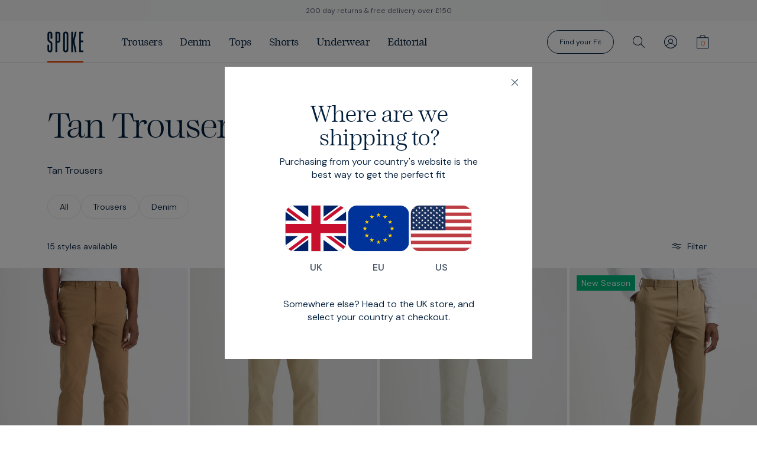

--- FILE ---
content_type: text/html; charset=utf-8
request_url: https://de.spoke-london.com/collections/tan-trousers
body_size: 26643
content:




















<!doctype html>
<html lang="">
  <head>
    <meta charset="utf-8" />

    <title>
      Tan Trousers &ndash; SPOKE
    </title>

    
      <meta content="Tan Trousers | Custom-fit menswear | SPOKE." name="description" />
    

    <meta content="width=device-width,initial-scale=1" name="viewport" />

    
      <meta name="robots" content="noindex, nofollow">
    

    

    
      <meta name="google-site-verification" content="Cg5K87YrERsy7_TNQBiYUJ7WmFoPMHg1Ud9D1fJzPdI" />
    

    <link
      rel="shortcut icon"
      href="//de.spoke-london.com/cdn/shop/t/8/assets/spoke_favicon.ico?v=129178593326368945091587119110"
      type="image/png" />

    <link rel="canonical" href="https://de.spoke-london.com/collections/tan-trousers" />

    <link
      rel="preload"
      as="style"
      onload="this.onload = null; this.rel = 'stylesheet'"
      href="https://cloud.typography.com/7917656/7420392/css/fonts.css" />

    <noscript>
      <link
        rel="preload"
        as="style"
        onload="this.rel = 'stylesheet'"
        href="https://cloud.typography.com/7917656/7420392/css/fonts.css" />
    </noscript>

    <script src="//de.spoke-london.com/cdn/shop/t/8/assets/sentry.js?v=95405455994884885751699890355"></script>

    <link rel='preload' as="style" onload="this.onload=null;this.rel='stylesheet'" href='https://cdnjs.cloudflare.com/ajax/libs/photoswipe/4.1.1/photoswipe.min.css'>
<link rel='preload' as="style" onload="this.onload=null;this.rel='stylesheet'" href='https://cdnjs.cloudflare.com/ajax/libs/photoswipe/4.1.1/default-skin/default-skin.min.css'>
<!-- for browsers without JavaScript enabled -->
<noscript>
  <link rel='stylesheet' href='https://cdnjs.cloudflare.com/ajax/libs/photoswipe/4.1.1/photoswipe.min.css'>
  <link rel='stylesheet' href='https://cdnjs.cloudflare.com/ajax/libs/photoswipe/4.1.1/default-skin/default-skin.min.css'>
</noscript>
<script>
  /*! loadCSS. [c]2017 Filament Group, Inc. MIT License */
  /* This file is meant as a standalone workflow for
  - testing support for link[rel=preload]
  - enabling async CSS loading in browsers that do not support rel=preload
  - applying rel preload css once loaded, whether supported or not.
  */
  (function( w ){
    "use strict";
    // rel=preload support test
    if( !w.loadCSS ){
      w.loadCSS = function(){};
    }
    // define on the loadCSS obj
    var rp = loadCSS.relpreload = {};
    // rel=preload feature support test
    // runs once and returns a function for compat purposes
    rp.support = (function(){
      var ret;
      try {
        ret = w.document.createElement( "link" ).relList.supports( "preload" );
      } catch (e) {
        ret = false;
      }
      return function(){
        return ret;
      };
    })();

    // if preload isn't supported, get an asynchronous load by using a non-matching media attribute
    // then change that media back to its intended value on load
    rp.bindMediaToggle = function( link ){
      // remember existing media attr for ultimate state, or default to 'all'
      var finalMedia = link.media || "all";

      function enableStylesheet(){
        link.media = finalMedia;
      }

      // bind load handlers to enable media
      if( link.addEventListener ){
        link.addEventListener( "load", enableStylesheet );
      } else if( link.attachEvent ){
        link.attachEvent( "onload", enableStylesheet );
      }

      // Set rel and non-applicable media type to start an async request
      // note: timeout allows this to happen async to let rendering continue in IE
      setTimeout(function(){
        link.rel = "stylesheet";
        link.media = "only x";
      });
      // also enable media after 3 seconds,
      // which will catch very old browsers (android 2.x, old firefox) that don't support onload on link
      setTimeout( enableStylesheet, 3000 );
    };

    // loop through link elements in DOM
    rp.poly = function(){
      // double check this to prevent external calls from running
      if( rp.support() ){
        return;
      }
      var links = w.document.getElementsByTagName( "link" );
      for( var i = 0; i < links.length; i++ ){
        var link = links[ i ];
        // qualify links to those with rel=preload and as=style attrs
        if( link.rel === "preload" && link.getAttribute( "as" ) === "style" && !link.getAttribute( "data-loadcss" ) ){
          // prevent rerunning on link
          link.setAttribute( "data-loadcss", true );
          // bind listeners to toggle media back
          rp.bindMediaToggle( link );
        }
      }
    };

    // if unsupported, run the polyfill
    if( !rp.support() ){
      // run once at least
      rp.poly();

      // rerun poly on an interval until onload
      var run = w.setInterval( rp.poly, 500 );
      if( w.addEventListener ){
        w.addEventListener( "load", function(){
          rp.poly();
          w.clearInterval( run );
        } );
      } else if( w.attachEvent ){
        w.attachEvent( "onload", function(){
          rp.poly();
          w.clearInterval( run );
        } );
      }
    }


    // commonjs
    if( typeof exports !== "undefined" ){
      exports.loadCSS = loadCSS;
    }
    else {
      w.loadCSS = loadCSS;
    }
  }( typeof global !== "undefined" ? global : this ) );
</script>
<link href="//de.spoke-london.com/cdn/shop/t/8/assets/styles.css?v=160099464938122138871699890356" rel="stylesheet" type="text/css" media="all" /><script>window.performance && window.performance.mark && window.performance.mark('shopify.content_for_header.start');</script><meta id="shopify-digital-wallet" name="shopify-digital-wallet" content="/37252464776/digital_wallets/dialog">
<meta name="shopify-checkout-api-token" content="296338f3ef13d310246311b6e79d727e">
<meta id="in-context-paypal-metadata" data-shop-id="37252464776" data-venmo-supported="false" data-environment="production" data-locale="en_US" data-paypal-v4="true" data-currency="EUR">
<link rel="alternate" type="application/atom+xml" title="Feed" href="/collections/tan-trousers.atom" />
<link rel="alternate" type="application/json+oembed" href="https://de.spoke-london.com/collections/tan-trousers.oembed">
<script async="async" src="/checkouts/internal/preloads.js?locale=de-DE"></script>
<link rel="preconnect" href="https://shop.app" crossorigin="anonymous">
<script async="async" src="https://shop.app/checkouts/internal/preloads.js?locale=de-DE&shop_id=37252464776" crossorigin="anonymous"></script>
<script id="apple-pay-shop-capabilities" type="application/json">{"shopId":37252464776,"countryCode":"GB","currencyCode":"EUR","merchantCapabilities":["supports3DS"],"merchantId":"gid:\/\/shopify\/Shop\/37252464776","merchantName":"SPOKE","requiredBillingContactFields":["postalAddress","email","phone"],"requiredShippingContactFields":["postalAddress","email","phone"],"shippingType":"shipping","supportedNetworks":["visa","maestro","masterCard","amex","discover","elo"],"total":{"type":"pending","label":"SPOKE","amount":"1.00"},"shopifyPaymentsEnabled":true,"supportsSubscriptions":true}</script>
<script id="shopify-features" type="application/json">{"accessToken":"296338f3ef13d310246311b6e79d727e","betas":["rich-media-storefront-analytics"],"domain":"de.spoke-london.com","predictiveSearch":true,"shopId":37252464776,"locale":"de"}</script>
<script>var Shopify = Shopify || {};
Shopify.shop = "spokestyle-de.myshopify.com";
Shopify.locale = "de-DE";
Shopify.currency = {"active":"EUR","rate":"1.0"};
Shopify.country = "DE";
Shopify.theme = {"name":"Spoke","id":95036375176,"schema_name":null,"schema_version":null,"theme_store_id":null,"role":"main"};
Shopify.theme.handle = "null";
Shopify.theme.style = {"id":null,"handle":null};
Shopify.cdnHost = "de.spoke-london.com/cdn";
Shopify.routes = Shopify.routes || {};
Shopify.routes.root = "/";</script>
<script type="module">!function(o){(o.Shopify=o.Shopify||{}).modules=!0}(window);</script>
<script>!function(o){function n(){var o=[];function n(){o.push(Array.prototype.slice.apply(arguments))}return n.q=o,n}var t=o.Shopify=o.Shopify||{};t.loadFeatures=n(),t.autoloadFeatures=n()}(window);</script>
<script>
  window.ShopifyPay = window.ShopifyPay || {};
  window.ShopifyPay.apiHost = "shop.app\/pay";
  window.ShopifyPay.redirectState = null;
</script>
<script id="shop-js-analytics" type="application/json">{"pageType":"collection"}</script>
<script defer="defer" async type="module" src="//de.spoke-london.com/cdn/shopifycloud/shop-js/modules/v2/client.init-shop-cart-sync_HUjMWWU5.de.esm.js"></script>
<script defer="defer" async type="module" src="//de.spoke-london.com/cdn/shopifycloud/shop-js/modules/v2/chunk.common_QpfDqRK1.esm.js"></script>
<script type="module">
  await import("//de.spoke-london.com/cdn/shopifycloud/shop-js/modules/v2/client.init-shop-cart-sync_HUjMWWU5.de.esm.js");
await import("//de.spoke-london.com/cdn/shopifycloud/shop-js/modules/v2/chunk.common_QpfDqRK1.esm.js");

  window.Shopify.SignInWithShop?.initShopCartSync?.({"fedCMEnabled":true,"windoidEnabled":true});

</script>
<script>
  window.Shopify = window.Shopify || {};
  if (!window.Shopify.featureAssets) window.Shopify.featureAssets = {};
  window.Shopify.featureAssets['shop-js'] = {"shop-cart-sync":["modules/v2/client.shop-cart-sync_ByUgVWtJ.de.esm.js","modules/v2/chunk.common_QpfDqRK1.esm.js"],"init-fed-cm":["modules/v2/client.init-fed-cm_CVqhkk-1.de.esm.js","modules/v2/chunk.common_QpfDqRK1.esm.js"],"shop-button":["modules/v2/client.shop-button_B0pFlqys.de.esm.js","modules/v2/chunk.common_QpfDqRK1.esm.js"],"shop-cash-offers":["modules/v2/client.shop-cash-offers_CaaeZ5wd.de.esm.js","modules/v2/chunk.common_QpfDqRK1.esm.js","modules/v2/chunk.modal_CS8dP9kO.esm.js"],"init-windoid":["modules/v2/client.init-windoid_B-gyVqfY.de.esm.js","modules/v2/chunk.common_QpfDqRK1.esm.js"],"shop-toast-manager":["modules/v2/client.shop-toast-manager_DgTeluS3.de.esm.js","modules/v2/chunk.common_QpfDqRK1.esm.js"],"init-shop-email-lookup-coordinator":["modules/v2/client.init-shop-email-lookup-coordinator_C5I212n4.de.esm.js","modules/v2/chunk.common_QpfDqRK1.esm.js"],"init-shop-cart-sync":["modules/v2/client.init-shop-cart-sync_HUjMWWU5.de.esm.js","modules/v2/chunk.common_QpfDqRK1.esm.js"],"avatar":["modules/v2/client.avatar_BTnouDA3.de.esm.js"],"pay-button":["modules/v2/client.pay-button_CJaF-UDc.de.esm.js","modules/v2/chunk.common_QpfDqRK1.esm.js"],"init-customer-accounts":["modules/v2/client.init-customer-accounts_BI_wUvuR.de.esm.js","modules/v2/client.shop-login-button_DTPR4l75.de.esm.js","modules/v2/chunk.common_QpfDqRK1.esm.js","modules/v2/chunk.modal_CS8dP9kO.esm.js"],"init-shop-for-new-customer-accounts":["modules/v2/client.init-shop-for-new-customer-accounts_C4qR5Wl-.de.esm.js","modules/v2/client.shop-login-button_DTPR4l75.de.esm.js","modules/v2/chunk.common_QpfDqRK1.esm.js","modules/v2/chunk.modal_CS8dP9kO.esm.js"],"shop-login-button":["modules/v2/client.shop-login-button_DTPR4l75.de.esm.js","modules/v2/chunk.common_QpfDqRK1.esm.js","modules/v2/chunk.modal_CS8dP9kO.esm.js"],"init-customer-accounts-sign-up":["modules/v2/client.init-customer-accounts-sign-up_SG5gYFpP.de.esm.js","modules/v2/client.shop-login-button_DTPR4l75.de.esm.js","modules/v2/chunk.common_QpfDqRK1.esm.js","modules/v2/chunk.modal_CS8dP9kO.esm.js"],"shop-follow-button":["modules/v2/client.shop-follow-button_CmMsyvrH.de.esm.js","modules/v2/chunk.common_QpfDqRK1.esm.js","modules/v2/chunk.modal_CS8dP9kO.esm.js"],"checkout-modal":["modules/v2/client.checkout-modal_tfCxQqrq.de.esm.js","modules/v2/chunk.common_QpfDqRK1.esm.js","modules/v2/chunk.modal_CS8dP9kO.esm.js"],"lead-capture":["modules/v2/client.lead-capture_Ccz5Zm6k.de.esm.js","modules/v2/chunk.common_QpfDqRK1.esm.js","modules/v2/chunk.modal_CS8dP9kO.esm.js"],"shop-login":["modules/v2/client.shop-login_BfivnucW.de.esm.js","modules/v2/chunk.common_QpfDqRK1.esm.js","modules/v2/chunk.modal_CS8dP9kO.esm.js"],"payment-terms":["modules/v2/client.payment-terms_D2Mn0eFV.de.esm.js","modules/v2/chunk.common_QpfDqRK1.esm.js","modules/v2/chunk.modal_CS8dP9kO.esm.js"]};
</script>
<script id="__st">var __st={"a":37252464776,"offset":0,"reqid":"d9500c6e-d261-459f-b1f2-4a1de0b5d350-1768825822","pageurl":"de.spoke-london.com\/collections\/tan-trousers","u":"2597b700e119","p":"collection","rtyp":"collection","rid":275418480776};</script>
<script>window.ShopifyPaypalV4VisibilityTracking = true;</script>
<script id="form-persister">!function(){'use strict';const t='contact',e='new_comment',n=[[t,t],['blogs',e],['comments',e],[t,'customer']],o='password',r='form_key',c=['recaptcha-v3-token','g-recaptcha-response','h-captcha-response',o],s=()=>{try{return window.sessionStorage}catch{return}},i='__shopify_v',u=t=>t.elements[r],a=function(){const t=[...n].map((([t,e])=>`form[action*='/${t}']:not([data-nocaptcha='true']) input[name='form_type'][value='${e}']`)).join(',');var e;return e=t,()=>e?[...document.querySelectorAll(e)].map((t=>t.form)):[]}();function m(t){const e=u(t);a().includes(t)&&(!e||!e.value)&&function(t){try{if(!s())return;!function(t){const e=s();if(!e)return;const n=u(t);if(!n)return;const o=n.value;o&&e.removeItem(o)}(t);const e=Array.from(Array(32),(()=>Math.random().toString(36)[2])).join('');!function(t,e){u(t)||t.append(Object.assign(document.createElement('input'),{type:'hidden',name:r})),t.elements[r].value=e}(t,e),function(t,e){const n=s();if(!n)return;const r=[...t.querySelectorAll(`input[type='${o}']`)].map((({name:t})=>t)),u=[...c,...r],a={};for(const[o,c]of new FormData(t).entries())u.includes(o)||(a[o]=c);n.setItem(e,JSON.stringify({[i]:1,action:t.action,data:a}))}(t,e)}catch(e){console.error('failed to persist form',e)}}(t)}const f=t=>{if('true'===t.dataset.persistBound)return;const e=function(t,e){const n=function(t){return'function'==typeof t.submit?t.submit:HTMLFormElement.prototype.submit}(t).bind(t);return function(){let t;return()=>{t||(t=!0,(()=>{try{e(),n()}catch(t){(t=>{console.error('form submit failed',t)})(t)}})(),setTimeout((()=>t=!1),250))}}()}(t,(()=>{m(t)}));!function(t,e){if('function'==typeof t.submit&&'function'==typeof e)try{t.submit=e}catch{}}(t,e),t.addEventListener('submit',(t=>{t.preventDefault(),e()})),t.dataset.persistBound='true'};!function(){function t(t){const e=(t=>{const e=t.target;return e instanceof HTMLFormElement?e:e&&e.form})(t);e&&m(e)}document.addEventListener('submit',t),document.addEventListener('DOMContentLoaded',(()=>{const e=a();for(const t of e)f(t);var n;n=document.body,new window.MutationObserver((t=>{for(const e of t)if('childList'===e.type&&e.addedNodes.length)for(const t of e.addedNodes)1===t.nodeType&&'FORM'===t.tagName&&a().includes(t)&&f(t)})).observe(n,{childList:!0,subtree:!0,attributes:!1}),document.removeEventListener('submit',t)}))}()}();</script>
<script integrity="sha256-4kQ18oKyAcykRKYeNunJcIwy7WH5gtpwJnB7kiuLZ1E=" data-source-attribution="shopify.loadfeatures" defer="defer" src="//de.spoke-london.com/cdn/shopifycloud/storefront/assets/storefront/load_feature-a0a9edcb.js" crossorigin="anonymous"></script>
<script crossorigin="anonymous" defer="defer" src="//de.spoke-london.com/cdn/shopifycloud/storefront/assets/shopify_pay/storefront-65b4c6d7.js?v=20250812"></script>
<script data-source-attribution="shopify.dynamic_checkout.dynamic.init">var Shopify=Shopify||{};Shopify.PaymentButton=Shopify.PaymentButton||{isStorefrontPortableWallets:!0,init:function(){window.Shopify.PaymentButton.init=function(){};var t=document.createElement("script");t.src="https://de.spoke-london.com/cdn/shopifycloud/portable-wallets/latest/portable-wallets.de.js",t.type="module",document.head.appendChild(t)}};
</script>
<script data-source-attribution="shopify.dynamic_checkout.buyer_consent">
  function portableWalletsHideBuyerConsent(e){var t=document.getElementById("shopify-buyer-consent"),n=document.getElementById("shopify-subscription-policy-button");t&&n&&(t.classList.add("hidden"),t.setAttribute("aria-hidden","true"),n.removeEventListener("click",e))}function portableWalletsShowBuyerConsent(e){var t=document.getElementById("shopify-buyer-consent"),n=document.getElementById("shopify-subscription-policy-button");t&&n&&(t.classList.remove("hidden"),t.removeAttribute("aria-hidden"),n.addEventListener("click",e))}window.Shopify?.PaymentButton&&(window.Shopify.PaymentButton.hideBuyerConsent=portableWalletsHideBuyerConsent,window.Shopify.PaymentButton.showBuyerConsent=portableWalletsShowBuyerConsent);
</script>
<script data-source-attribution="shopify.dynamic_checkout.cart.bootstrap">document.addEventListener("DOMContentLoaded",(function(){function t(){return document.querySelector("shopify-accelerated-checkout-cart, shopify-accelerated-checkout")}if(t())Shopify.PaymentButton.init();else{new MutationObserver((function(e,n){t()&&(Shopify.PaymentButton.init(),n.disconnect())})).observe(document.body,{childList:!0,subtree:!0})}}));
</script>
<link id="shopify-accelerated-checkout-styles" rel="stylesheet" media="screen" href="https://de.spoke-london.com/cdn/shopifycloud/portable-wallets/latest/accelerated-checkout-backwards-compat.css" crossorigin="anonymous">
<style id="shopify-accelerated-checkout-cart">
        #shopify-buyer-consent {
  margin-top: 1em;
  display: inline-block;
  width: 100%;
}

#shopify-buyer-consent.hidden {
  display: none;
}

#shopify-subscription-policy-button {
  background: none;
  border: none;
  padding: 0;
  text-decoration: underline;
  font-size: inherit;
  cursor: pointer;
}

#shopify-subscription-policy-button::before {
  box-shadow: none;
}

      </style>

<script>window.performance && window.performance.mark && window.performance.mark('shopify.content_for_header.end');</script>

    <script src="https://www.google.com/recaptcha/api.js?render=6LcCR2cUAAAAANS1Gpq_mDIJ2pQuJphsSQaUEuc9"></script>

    <script src="//de.spoke-london.com/cdn/shop/t/8/assets/scripts.js?v=29141237612419508681699538736" defer></script>

  <!-- Load PostHog JS -->
  <script type="text/javascript">!function(t,e){var o,n,p,r;e.__SV||(window.posthog=e,e._i=[],e.init=function(i,s,a){function g(t,e){var o=e.split(".");2==o.length&&(t=t[o[0]],e=o[1]),t[e]=function(){t.push([e].concat(Array.prototype.slice.call(arguments,0)))}}(p=t.createElement("script")).type="text/javascript",p.async=!0,p.src=s.api_host+"/static/array.js",(r=t.getElementsByTagName("script")[0]).parentNode.insertBefore(p,r);var u=e;for(void 0!==a?u=e[a]=[]:a="posthog",u.people=u.people||[],u.toString=function(t){var e="posthog";return"posthog"!==a&&(e+="."+a),t||(e+=" (stub)"),e},u.people.toString=function(){return u.toString(1)+".people (stub)"},o="capture identify alias people.set people.set_once set_config register register_once unregister opt_out_capturing has_opted_out_capturing opt_in_capturing reset isFeatureEnabled onFeatureFlags".split(" "),n=0;n<o.length;n++)g(u,o[n]);e._i.push([i,s,a])},e.__SV=1)}(document,window.posthog||[]);</script>

  <meta property="og:image" content="https://cdn.shopify.com/s/files/1/0372/5246/4776/files/SpokeLogo_h100px_6b04da97-29bc-4372-9eb0-80f5f83a80f6.png?v=1592908017" />
<meta property="og:image:secure_url" content="https://cdn.shopify.com/s/files/1/0372/5246/4776/files/SpokeLogo_h100px_6b04da97-29bc-4372-9eb0-80f5f83a80f6.png?v=1592908017" />
<meta property="og:image:width" content="1200" />
<meta property="og:image:height" content="628" />
<link href="https://monorail-edge.shopifysvc.com" rel="dns-prefetch">
<script>(function(){if ("sendBeacon" in navigator && "performance" in window) {try {var session_token_from_headers = performance.getEntriesByType('navigation')[0].serverTiming.find(x => x.name == '_s').description;} catch {var session_token_from_headers = undefined;}var session_cookie_matches = document.cookie.match(/_shopify_s=([^;]*)/);var session_token_from_cookie = session_cookie_matches && session_cookie_matches.length === 2 ? session_cookie_matches[1] : "";var session_token = session_token_from_headers || session_token_from_cookie || "";function handle_abandonment_event(e) {var entries = performance.getEntries().filter(function(entry) {return /monorail-edge.shopifysvc.com/.test(entry.name);});if (!window.abandonment_tracked && entries.length === 0) {window.abandonment_tracked = true;var currentMs = Date.now();var navigation_start = performance.timing.navigationStart;var payload = {shop_id: 37252464776,url: window.location.href,navigation_start,duration: currentMs - navigation_start,session_token,page_type: "collection"};window.navigator.sendBeacon("https://monorail-edge.shopifysvc.com/v1/produce", JSON.stringify({schema_id: "online_store_buyer_site_abandonment/1.1",payload: payload,metadata: {event_created_at_ms: currentMs,event_sent_at_ms: currentMs}}));}}window.addEventListener('pagehide', handle_abandonment_event);}}());</script>
<script id="web-pixels-manager-setup">(function e(e,d,r,n,o){if(void 0===o&&(o={}),!Boolean(null===(a=null===(i=window.Shopify)||void 0===i?void 0:i.analytics)||void 0===a?void 0:a.replayQueue)){var i,a;window.Shopify=window.Shopify||{};var t=window.Shopify;t.analytics=t.analytics||{};var s=t.analytics;s.replayQueue=[],s.publish=function(e,d,r){return s.replayQueue.push([e,d,r]),!0};try{self.performance.mark("wpm:start")}catch(e){}var l=function(){var e={modern:/Edge?\/(1{2}[4-9]|1[2-9]\d|[2-9]\d{2}|\d{4,})\.\d+(\.\d+|)|Firefox\/(1{2}[4-9]|1[2-9]\d|[2-9]\d{2}|\d{4,})\.\d+(\.\d+|)|Chrom(ium|e)\/(9{2}|\d{3,})\.\d+(\.\d+|)|(Maci|X1{2}).+ Version\/(15\.\d+|(1[6-9]|[2-9]\d|\d{3,})\.\d+)([,.]\d+|)( \(\w+\)|)( Mobile\/\w+|) Safari\/|Chrome.+OPR\/(9{2}|\d{3,})\.\d+\.\d+|(CPU[ +]OS|iPhone[ +]OS|CPU[ +]iPhone|CPU IPhone OS|CPU iPad OS)[ +]+(15[._]\d+|(1[6-9]|[2-9]\d|\d{3,})[._]\d+)([._]\d+|)|Android:?[ /-](13[3-9]|1[4-9]\d|[2-9]\d{2}|\d{4,})(\.\d+|)(\.\d+|)|Android.+Firefox\/(13[5-9]|1[4-9]\d|[2-9]\d{2}|\d{4,})\.\d+(\.\d+|)|Android.+Chrom(ium|e)\/(13[3-9]|1[4-9]\d|[2-9]\d{2}|\d{4,})\.\d+(\.\d+|)|SamsungBrowser\/([2-9]\d|\d{3,})\.\d+/,legacy:/Edge?\/(1[6-9]|[2-9]\d|\d{3,})\.\d+(\.\d+|)|Firefox\/(5[4-9]|[6-9]\d|\d{3,})\.\d+(\.\d+|)|Chrom(ium|e)\/(5[1-9]|[6-9]\d|\d{3,})\.\d+(\.\d+|)([\d.]+$|.*Safari\/(?![\d.]+ Edge\/[\d.]+$))|(Maci|X1{2}).+ Version\/(10\.\d+|(1[1-9]|[2-9]\d|\d{3,})\.\d+)([,.]\d+|)( \(\w+\)|)( Mobile\/\w+|) Safari\/|Chrome.+OPR\/(3[89]|[4-9]\d|\d{3,})\.\d+\.\d+|(CPU[ +]OS|iPhone[ +]OS|CPU[ +]iPhone|CPU IPhone OS|CPU iPad OS)[ +]+(10[._]\d+|(1[1-9]|[2-9]\d|\d{3,})[._]\d+)([._]\d+|)|Android:?[ /-](13[3-9]|1[4-9]\d|[2-9]\d{2}|\d{4,})(\.\d+|)(\.\d+|)|Mobile Safari.+OPR\/([89]\d|\d{3,})\.\d+\.\d+|Android.+Firefox\/(13[5-9]|1[4-9]\d|[2-9]\d{2}|\d{4,})\.\d+(\.\d+|)|Android.+Chrom(ium|e)\/(13[3-9]|1[4-9]\d|[2-9]\d{2}|\d{4,})\.\d+(\.\d+|)|Android.+(UC? ?Browser|UCWEB|U3)[ /]?(15\.([5-9]|\d{2,})|(1[6-9]|[2-9]\d|\d{3,})\.\d+)\.\d+|SamsungBrowser\/(5\.\d+|([6-9]|\d{2,})\.\d+)|Android.+MQ{2}Browser\/(14(\.(9|\d{2,})|)|(1[5-9]|[2-9]\d|\d{3,})(\.\d+|))(\.\d+|)|K[Aa][Ii]OS\/(3\.\d+|([4-9]|\d{2,})\.\d+)(\.\d+|)/},d=e.modern,r=e.legacy,n=navigator.userAgent;return n.match(d)?"modern":n.match(r)?"legacy":"unknown"}(),u="modern"===l?"modern":"legacy",c=(null!=n?n:{modern:"",legacy:""})[u],f=function(e){return[e.baseUrl,"/wpm","/b",e.hashVersion,"modern"===e.buildTarget?"m":"l",".js"].join("")}({baseUrl:d,hashVersion:r,buildTarget:u}),m=function(e){var d=e.version,r=e.bundleTarget,n=e.surface,o=e.pageUrl,i=e.monorailEndpoint;return{emit:function(e){var a=e.status,t=e.errorMsg,s=(new Date).getTime(),l=JSON.stringify({metadata:{event_sent_at_ms:s},events:[{schema_id:"web_pixels_manager_load/3.1",payload:{version:d,bundle_target:r,page_url:o,status:a,surface:n,error_msg:t},metadata:{event_created_at_ms:s}}]});if(!i)return console&&console.warn&&console.warn("[Web Pixels Manager] No Monorail endpoint provided, skipping logging."),!1;try{return self.navigator.sendBeacon.bind(self.navigator)(i,l)}catch(e){}var u=new XMLHttpRequest;try{return u.open("POST",i,!0),u.setRequestHeader("Content-Type","text/plain"),u.send(l),!0}catch(e){return console&&console.warn&&console.warn("[Web Pixels Manager] Got an unhandled error while logging to Monorail."),!1}}}}({version:r,bundleTarget:l,surface:e.surface,pageUrl:self.location.href,monorailEndpoint:e.monorailEndpoint});try{o.browserTarget=l,function(e){var d=e.src,r=e.async,n=void 0===r||r,o=e.onload,i=e.onerror,a=e.sri,t=e.scriptDataAttributes,s=void 0===t?{}:t,l=document.createElement("script"),u=document.querySelector("head"),c=document.querySelector("body");if(l.async=n,l.src=d,a&&(l.integrity=a,l.crossOrigin="anonymous"),s)for(var f in s)if(Object.prototype.hasOwnProperty.call(s,f))try{l.dataset[f]=s[f]}catch(e){}if(o&&l.addEventListener("load",o),i&&l.addEventListener("error",i),u)u.appendChild(l);else{if(!c)throw new Error("Did not find a head or body element to append the script");c.appendChild(l)}}({src:f,async:!0,onload:function(){if(!function(){var e,d;return Boolean(null===(d=null===(e=window.Shopify)||void 0===e?void 0:e.analytics)||void 0===d?void 0:d.initialized)}()){var d=window.webPixelsManager.init(e)||void 0;if(d){var r=window.Shopify.analytics;r.replayQueue.forEach((function(e){var r=e[0],n=e[1],o=e[2];d.publishCustomEvent(r,n,o)})),r.replayQueue=[],r.publish=d.publishCustomEvent,r.visitor=d.visitor,r.initialized=!0}}},onerror:function(){return m.emit({status:"failed",errorMsg:"".concat(f," has failed to load")})},sri:function(e){var d=/^sha384-[A-Za-z0-9+/=]+$/;return"string"==typeof e&&d.test(e)}(c)?c:"",scriptDataAttributes:o}),m.emit({status:"loading"})}catch(e){m.emit({status:"failed",errorMsg:(null==e?void 0:e.message)||"Unknown error"})}}})({shopId: 37252464776,storefrontBaseUrl: "https://de.spoke-london.com",extensionsBaseUrl: "https://extensions.shopifycdn.com/cdn/shopifycloud/web-pixels-manager",monorailEndpoint: "https://monorail-edge.shopifysvc.com/unstable/produce_batch",surface: "storefront-renderer",enabledBetaFlags: ["2dca8a86"],webPixelsConfigList: [{"id":"shopify-app-pixel","configuration":"{}","eventPayloadVersion":"v1","runtimeContext":"STRICT","scriptVersion":"0450","apiClientId":"shopify-pixel","type":"APP","privacyPurposes":["ANALYTICS","MARKETING"]},{"id":"shopify-custom-pixel","eventPayloadVersion":"v1","runtimeContext":"LAX","scriptVersion":"0450","apiClientId":"shopify-pixel","type":"CUSTOM","privacyPurposes":["ANALYTICS","MARKETING"]}],isMerchantRequest: false,initData: {"shop":{"name":"SPOKE","paymentSettings":{"currencyCode":"EUR"},"myshopifyDomain":"spokestyle-de.myshopify.com","countryCode":"GB","storefrontUrl":"https:\/\/de.spoke-london.com"},"customer":null,"cart":null,"checkout":null,"productVariants":[],"purchasingCompany":null},},"https://de.spoke-london.com/cdn","fcfee988w5aeb613cpc8e4bc33m6693e112",{"modern":"","legacy":""},{"shopId":"37252464776","storefrontBaseUrl":"https:\/\/de.spoke-london.com","extensionBaseUrl":"https:\/\/extensions.shopifycdn.com\/cdn\/shopifycloud\/web-pixels-manager","surface":"storefront-renderer","enabledBetaFlags":"[\"2dca8a86\"]","isMerchantRequest":"false","hashVersion":"fcfee988w5aeb613cpc8e4bc33m6693e112","publish":"custom","events":"[[\"page_viewed\",{}],[\"collection_viewed\",{\"collection\":{\"id\":\"275418480776\",\"title\":\"Tan Trousers\",\"productVariants\":[{\"price\":{\"amount\":115.0,\"currencyCode\":\"EUR\"},\"product\":{\"title\":\"Khaki\",\"vendor\":\"Spoke\",\"id\":\"6596720361608\",\"untranslatedTitle\":\"Khaki\",\"url\":\"\/products\/khaki-heroes\",\"type\":\"Heroes\"},\"id\":\"39453800759432\",\"image\":{\"src\":\"\/\/de.spoke-london.com\/cdn\/shop\/files\/01_Heroes_Khaki_Flat.jpg?v=1695742551\"},\"sku\":\"CH-GDH-MED-BRN-J-28A0000\",\"title\":\"28 \/ Build A \/ Finished to Order\",\"untranslatedTitle\":\"28 \/ Build A \/ Finished to Order\"},{\"price\":{\"amount\":140.0,\"currencyCode\":\"EUR\"},\"product\":{\"title\":\"Khaki\",\"vendor\":\"Spoke\",\"id\":\"4882074042504\",\"untranslatedTitle\":\"Khaki\",\"url\":\"\/products\/khaki-sharps\",\"type\":\"Sharps\"},\"id\":\"33598289313928\",\"image\":{\"src\":\"\/\/de.spoke-london.com\/cdn\/shop\/files\/01_Sharps_Khaki_Flat.jpg?v=1695909027\"},\"sku\":\"CH-SHP-MED-BRN-Z-28A0000\",\"title\":\"28 \/ Build A \/ Finished to Order\",\"untranslatedTitle\":\"28 \/ Build A \/ Finished to Order\"},{\"price\":{\"amount\":115.0,\"currencyCode\":\"EUR\"},\"product\":{\"title\":\"Khaki\",\"vendor\":\"Spoke\",\"id\":\"6633491234952\",\"untranslatedTitle\":\"Khaki\",\"url\":\"\/products\/khaki-heroes-tapered\",\"type\":\"Heroes\"},\"id\":\"39547182579848\",\"image\":{\"src\":\"\/\/de.spoke-london.com\/cdn\/shop\/files\/01_Heroes_Khaki_Flat_ec01cc63-313f-4be4-a870-55ce2d23a3f2.jpg?v=1695742648\"},\"sku\":\"CH-GDH-MED-BRN-J-28A0001\",\"title\":\"28 \/ Build A \/ Finished to Order\",\"untranslatedTitle\":\"28 \/ Build A \/ Finished to Order\"},{\"price\":{\"amount\":115.0,\"currencyCode\":\"EUR\"},\"product\":{\"title\":\"Stone\",\"vendor\":\"Spoke\",\"id\":\"7290395132040\",\"untranslatedTitle\":\"Stone\",\"url\":\"\/products\/stone-heroes\",\"type\":\"Heroes\"},\"id\":\"41061043273864\",\"image\":{\"src\":\"\/\/de.spoke-london.com\/cdn\/shop\/files\/Heroes_Stone_Flat.jpg?v=1695724977\"},\"sku\":\"CH-GDH-LIT-BRN-Z-28A0000\",\"title\":\"28 \/ Build A \/ Finished to Order\",\"untranslatedTitle\":\"28 \/ Build A \/ Finished to Order\"},{\"price\":{\"amount\":140.0,\"currencyCode\":\"EUR\"},\"product\":{\"title\":\"Khaki\",\"vendor\":\"Spoke\",\"id\":\"5072110190728\",\"untranslatedTitle\":\"Khaki\",\"url\":\"\/products\/khaki-sharps-tapered-aw20\",\"type\":\"Sharps\"},\"id\":\"34240621936776\",\"image\":{\"src\":\"\/\/de.spoke-london.com\/cdn\/shop\/files\/01_Sharps_Khaki_Flat_cbae98d7-7ee9-43cb-978f-9a9f2f90c3b4.jpg?v=1695909071\"},\"sku\":\"CH-SHP-MED-BRN-Y-28A0001\",\"title\":\"28 \/ Build A \/ Finished to Order\",\"untranslatedTitle\":\"28 \/ Build A \/ Finished to Order\"},{\"price\":{\"amount\":150.0,\"currencyCode\":\"EUR\"},\"product\":{\"title\":\"Bone Cord\",\"vendor\":\"Spoke\",\"id\":\"7107641868424\",\"untranslatedTitle\":\"Bone Cord\",\"url\":\"\/products\/bone-cord-sharps\",\"type\":\"Cord Sharps\"},\"id\":\"40814264942728\",\"image\":{\"src\":\"\/\/de.spoke-london.com\/cdn\/shop\/products\/cord_sharps_bone_flat_2000x2000px.jpg?v=1665415618\"},\"sku\":\"WW-SHP-GRY-BRN-L-28A0000\",\"title\":\"28 \/ Build A \/ Finished to Order\",\"untranslatedTitle\":\"28 \/ Build A \/ Finished to Order\"},{\"price\":{\"amount\":150.0,\"currencyCode\":\"EUR\"},\"product\":{\"title\":\"Bone\",\"vendor\":\"Spoke\",\"id\":\"7014618300552\",\"untranslatedTitle\":\"Bone\",\"url\":\"\/products\/bone-enduro-sharps\",\"type\":\"Enduro Sharps\"},\"id\":\"40635037319304\",\"image\":{\"src\":\"\/\/de.spoke-london.com\/cdn\/shop\/products\/enduro_sharps_twill_flat_2000x2000px.jpg?v=1660837135\"},\"sku\":\"CH-ESP-GRY-BRN-L-28A0000\",\"title\":\"28 \/ Build A \/ Finished to Order\",\"untranslatedTitle\":\"28 \/ Build A \/ Finished to Order\"},{\"price\":{\"amount\":115.0,\"currencyCode\":\"EUR\"},\"product\":{\"title\":\"Khaki\",\"vendor\":\"Spoke\",\"id\":\"6633490546824\",\"untranslatedTitle\":\"Khaki\",\"url\":\"\/products\/khaki-heroes-straight\",\"type\":\"Heroes\"},\"id\":\"39547178647688\",\"image\":{\"src\":\"\/\/de.spoke-london.com\/cdn\/shop\/files\/01_Heroes_Khaki_Flat_373645bf-d1a7-4d8f-a42c-9dd1fac0f7e4.jpg?v=1695742605\"},\"sku\":\"CH-GDH-MED-BRN-J-28A0002\",\"title\":\"28 \/ Build A \/ Finished to Order\",\"untranslatedTitle\":\"28 \/ Build A \/ Finished to Order\"}]}}]]"});</script><script>
  window.ShopifyAnalytics = window.ShopifyAnalytics || {};
  window.ShopifyAnalytics.meta = window.ShopifyAnalytics.meta || {};
  window.ShopifyAnalytics.meta.currency = 'EUR';
  var meta = {"products":[{"id":6596720361608,"gid":"gid:\/\/shopify\/Product\/6596720361608","vendor":"Spoke","type":"Heroes","handle":"khaki-heroes","variants":[{"id":39453800759432,"price":11500,"name":"Khaki - 28 \/ Build A \/ Finished to Order","public_title":"28 \/ Build A \/ Finished to Order","sku":"CH-GDH-MED-BRN-J-28A0000"},{"id":39453800792200,"price":11500,"name":"Khaki - 30 \/ Build A \/ Finished to Order","public_title":"30 \/ Build A \/ Finished to Order","sku":"CH-GDH-MED-BRN-J-30A0000"},{"id":39453800824968,"price":11500,"name":"Khaki - 31 \/ Build A \/ Finished to Order","public_title":"31 \/ Build A \/ Finished to Order","sku":"CH-GDH-MED-BRN-J-31A0000"},{"id":39453800857736,"price":11500,"name":"Khaki - 32 \/ Build A \/ Finished to Order","public_title":"32 \/ Build A \/ Finished to Order","sku":"CH-GDH-MED-BRN-J-32A0000"},{"id":39453800890504,"price":11500,"name":"Khaki - 33 \/ Build A \/ Finished to Order","public_title":"33 \/ Build A \/ Finished to Order","sku":"CH-GDH-MED-BRN-J-33A0000"},{"id":39453800923272,"price":11500,"name":"Khaki - 34 \/ Build A \/ Finished to Order","public_title":"34 \/ Build A \/ Finished to Order","sku":"CH-GDH-MED-BRN-J-34A0000"},{"id":39453800956040,"price":11500,"name":"Khaki - 35 \/ Build A \/ Finished to Order","public_title":"35 \/ Build A \/ Finished to Order","sku":"CH-GDH-MED-BRN-J-35A0000"},{"id":39453800988808,"price":11500,"name":"Khaki - 36 \/ Build A \/ Finished to Order","public_title":"36 \/ Build A \/ Finished to Order","sku":"CH-GDH-MED-BRN-J-36A0000"},{"id":39453801021576,"price":11500,"name":"Khaki - 37 \/ Build A \/ Finished to Order","public_title":"37 \/ Build A \/ Finished to Order","sku":"CH-GDH-MED-BRN-J-37A0000"},{"id":39453801054344,"price":11500,"name":"Khaki - 38 \/ Build A \/ Finished to Order","public_title":"38 \/ Build A \/ Finished to Order","sku":"CH-GDH-MED-BRN-J-38A0000"},{"id":39453801087112,"price":11500,"name":"Khaki - 40 \/ Build A \/ Finished to Order","public_title":"40 \/ Build A \/ Finished to Order","sku":"CH-GDH-MED-BRN-J-40A0000"},{"id":39453801119880,"price":11500,"name":"Khaki - 42 \/ Build A \/ Finished to Order","public_title":"42 \/ Build A \/ Finished to Order","sku":"CH-GDH-MED-BRN-J-42A0000"},{"id":39453801152648,"price":11500,"name":"Khaki - 44 \/ Build A \/ Finished to Order","public_title":"44 \/ Build A \/ Finished to Order","sku":"CH-GDH-MED-BRN-J-44A0000"},{"id":39453801185416,"price":11500,"name":"Khaki - 46 \/ Build A \/ Finished to Order","public_title":"46 \/ Build A \/ Finished to Order","sku":"CH-GDH-MED-BRN-J-46A0000"},{"id":39453801218184,"price":11500,"name":"Khaki - 28 \/ Build B \/ Finished to Order","public_title":"28 \/ Build B \/ Finished to Order","sku":"CH-GDH-MED-BRN-J-28B0000"},{"id":39453801250952,"price":11500,"name":"Khaki - 30 \/ Build B \/ Finished to Order","public_title":"30 \/ Build B \/ Finished to Order","sku":"CH-GDH-MED-BRN-J-30B0000"},{"id":39453801283720,"price":11500,"name":"Khaki - 31 \/ Build B \/ Finished to Order","public_title":"31 \/ Build B \/ Finished to Order","sku":"CH-GDH-MED-BRN-J-31B0000"},{"id":39453801316488,"price":11500,"name":"Khaki - 32 \/ Build B \/ Finished to Order","public_title":"32 \/ Build B \/ Finished to Order","sku":"CH-GDH-MED-BRN-J-32B0000"},{"id":39453801349256,"price":11500,"name":"Khaki - 33 \/ Build B \/ Finished to Order","public_title":"33 \/ Build B \/ Finished to Order","sku":"CH-GDH-MED-BRN-J-33B0000"},{"id":39453801382024,"price":11500,"name":"Khaki - 34 \/ Build B \/ Finished to Order","public_title":"34 \/ Build B \/ Finished to Order","sku":"CH-GDH-MED-BRN-J-34B0000"},{"id":39453801414792,"price":11500,"name":"Khaki - 35 \/ Build B \/ Finished to Order","public_title":"35 \/ Build B \/ Finished to Order","sku":"CH-GDH-MED-BRN-J-35B0000"},{"id":39453801447560,"price":11500,"name":"Khaki - 36 \/ Build B \/ Finished to Order","public_title":"36 \/ Build B \/ Finished to Order","sku":"CH-GDH-MED-BRN-J-36B0000"},{"id":39453801480328,"price":11500,"name":"Khaki - 37 \/ Build B \/ Finished to Order","public_title":"37 \/ Build B \/ Finished to Order","sku":"CH-GDH-MED-BRN-J-37B0000"},{"id":39453801513096,"price":11500,"name":"Khaki - 38 \/ Build B \/ Finished to Order","public_title":"38 \/ Build B \/ Finished to Order","sku":"CH-GDH-MED-BRN-J-38B0000"},{"id":39453801545864,"price":11500,"name":"Khaki - 40 \/ Build B \/ Finished to Order","public_title":"40 \/ Build B \/ Finished to Order","sku":"CH-GDH-MED-BRN-J-40B0000"},{"id":39453801578632,"price":11500,"name":"Khaki - 42 \/ Build B \/ Finished to Order","public_title":"42 \/ Build B \/ Finished to Order","sku":"CH-GDH-MED-BRN-J-42B0000"},{"id":39453801611400,"price":11500,"name":"Khaki - 44 \/ Build B \/ Finished to Order","public_title":"44 \/ Build B \/ Finished to Order","sku":"CH-GDH-MED-BRN-J-44B0000"},{"id":39453801644168,"price":11500,"name":"Khaki - 46 \/ Build B \/ Finished to Order","public_title":"46 \/ Build B \/ Finished to Order","sku":"CH-GDH-MED-BRN-J-46B0000"},{"id":39453801676936,"price":11500,"name":"Khaki - 28 \/ Build C \/ Finished to Order","public_title":"28 \/ Build C \/ Finished to Order","sku":"CH-GDH-MED-BRN-J-28C0000"},{"id":39453801709704,"price":11500,"name":"Khaki - 30 \/ Build C \/ Finished to Order","public_title":"30 \/ Build C \/ Finished to Order","sku":"CH-GDH-MED-BRN-J-30C0000"},{"id":39453801742472,"price":11500,"name":"Khaki - 31 \/ Build C \/ Finished to Order","public_title":"31 \/ Build C \/ Finished to Order","sku":"CH-GDH-MED-BRN-J-31C0000"},{"id":39453801775240,"price":11500,"name":"Khaki - 32 \/ Build C \/ Finished to Order","public_title":"32 \/ Build C \/ Finished to Order","sku":"CH-GDH-MED-BRN-J-32C0000"},{"id":39453801808008,"price":11500,"name":"Khaki - 33 \/ Build C \/ Finished to Order","public_title":"33 \/ Build C \/ Finished to Order","sku":"CH-GDH-MED-BRN-J-33C0000"},{"id":39453801840776,"price":11500,"name":"Khaki - 34 \/ Build C \/ Finished to Order","public_title":"34 \/ Build C \/ Finished to Order","sku":"CH-GDH-MED-BRN-J-34C0000"},{"id":39453801873544,"price":11500,"name":"Khaki - 35 \/ Build C \/ Finished to Order","public_title":"35 \/ Build C \/ Finished to Order","sku":"CH-GDH-MED-BRN-J-35C0000"},{"id":39453801906312,"price":11500,"name":"Khaki - 36 \/ Build C \/ Finished to Order","public_title":"36 \/ Build C \/ Finished to Order","sku":"CH-GDH-MED-BRN-J-36C0000"},{"id":39453801939080,"price":11500,"name":"Khaki - 37 \/ Build C \/ Finished to Order","public_title":"37 \/ Build C \/ Finished to Order","sku":"CH-GDH-MED-BRN-J-37C0000"},{"id":39453801971848,"price":11500,"name":"Khaki - 38 \/ Build C \/ Finished to Order","public_title":"38 \/ Build C \/ Finished to Order","sku":"CH-GDH-MED-BRN-J-38C0000"},{"id":39453802004616,"price":11500,"name":"Khaki - 40 \/ Build C \/ Finished to Order","public_title":"40 \/ Build C \/ Finished to Order","sku":"CH-GDH-MED-BRN-J-40C0000"},{"id":39453802037384,"price":11500,"name":"Khaki - 42 \/ Build C \/ Finished to Order","public_title":"42 \/ Build C \/ Finished to Order","sku":"CH-GDH-MED-BRN-J-42C0000"},{"id":39453802070152,"price":11500,"name":"Khaki - 44 \/ Build C \/ Finished to Order","public_title":"44 \/ Build C \/ Finished to Order","sku":"CH-GDH-MED-BRN-J-44C0000"},{"id":39453802102920,"price":11500,"name":"Khaki - 46 \/ Build C \/ Finished to Order","public_title":"46 \/ Build C \/ Finished to Order","sku":"CH-GDH-MED-BRN-J-46C0000"},{"id":41602857369736,"price":11500,"name":"Khaki - 28 \/ Build B \/ 31","public_title":"28 \/ Build B \/ 31","sku":"CH-GDH-MED-BRN-J-28B3100"},{"id":41602857500808,"price":11500,"name":"Khaki - 28 \/ Build C \/ 34","public_title":"28 \/ Build C \/ 34","sku":"CH-GDH-MED-BRN-J-28C3400"},{"id":41602857664648,"price":11500,"name":"Khaki - 30 \/ Build C \/ 35","public_title":"30 \/ Build C \/ 35","sku":"CH-GDH-MED-BRN-J-30C3500"},{"id":41602858254472,"price":11500,"name":"Khaki - 37 \/ Build A \/ 35","public_title":"37 \/ Build A \/ 35","sku":"CH-GDH-MED-BRN-J-37A3500"},{"id":41602858909832,"price":11500,"name":"Khaki - 44 \/ Build A \/ 35","public_title":"44 \/ Build A \/ 35","sku":"CH-GDH-MED-BRN-J-44A3500"},{"id":41602859171976,"price":11500,"name":"Khaki - 44 \/ Build B \/ 32","public_title":"44 \/ Build B \/ 32","sku":"CH-GDH-MED-BRN-J-44B3200"},{"id":42155958698120,"price":11500,"name":"Khaki - 37 \/ Build A \/ 29","public_title":"37 \/ Build A \/ 29","sku":"CH-GDH-MED-BRN-J-37A2900"},{"id":42601873440904,"price":11500,"name":"Khaki - 32 \/ Build C \/ 32","public_title":"32 \/ Build C \/ 32","sku":"CH-GDH-MED-BRN-J-32C3200"},{"id":42738714706056,"price":11500,"name":"Khaki - 37 \/ Build C \/ 30","public_title":"37 \/ Build C \/ 30","sku":"CH-GDH-MED-BRN-J-37C3000"},{"id":42738714804360,"price":11500,"name":"Khaki - 33 \/ Build C \/ 28","public_title":"33 \/ Build C \/ 28","sku":"CH-GDH-MED-BRN-J-33C2800"},{"id":42738714935432,"price":11500,"name":"Khaki - 42 \/ Build A \/ 33","public_title":"42 \/ Build A \/ 33","sku":"CH-GDH-MED-BRN-J-42A3300"},{"id":42738715066504,"price":11500,"name":"Khaki - 46 \/ Build A \/ 31","public_title":"46 \/ Build A \/ 31","sku":"CH-GDH-MED-BRN-J-46A3100"},{"id":42745314803848,"price":11500,"name":"Khaki - 28 \/ Build B \/ 29","public_title":"28 \/ Build B \/ 29","sku":"CH-GDH-MED-BRN-J-28B2900"},{"id":42749283532936,"price":11500,"name":"Khaki - 44 \/ Build C \/ 34","public_title":"44 \/ Build C \/ 34","sku":"CH-GDH-MED-BRN-J-44C3400"},{"id":42817852145800,"price":11500,"name":"Khaki - 34 \/ Build A \/ 29","public_title":"34 \/ Build A \/ 29","sku":"CH-GDH-MED-BRN-J-34A2900"},{"id":42827841634440,"price":11500,"name":"Khaki - 37 \/ Build A \/ 34","public_title":"37 \/ Build A \/ 34","sku":"CH-GDH-MED-BRN-J-37A3400"},{"id":42838560243848,"price":11500,"name":"Khaki - 37 \/ Build C \/ 32","public_title":"37 \/ Build C \/ 32","sku":"CH-GDH-MED-BRN-J-37C3200"},{"id":42871709859976,"price":11500,"name":"Khaki - 35 \/ Build C \/ 29","public_title":"35 \/ Build C \/ 29","sku":"CH-GDH-MED-BRN-J-35C2900"},{"id":42875457667208,"price":11500,"name":"Khaki - 32 \/ Build C \/ 30","public_title":"32 \/ Build C \/ 30","sku":"CH-GDH-MED-BRN-J-32C3000"},{"id":42883840966792,"price":11500,"name":"Khaki - 32 \/ Build A \/ 34","public_title":"32 \/ Build A \/ 34","sku":"CH-GDH-MED-BRN-J-32A3400"},{"id":42901094039688,"price":11500,"name":"Khaki - 32 \/ Build C \/ 29","public_title":"32 \/ Build C \/ 29","sku":"CH-GDH-MED-BRN-J-32C2900"},{"id":42942369202312,"price":11500,"name":"Khaki - 33 \/ Build B \/ 35","public_title":"33 \/ Build B \/ 35","sku":"CH-GDH-MED-BRN-J-33B3500"},{"id":42945817673864,"price":11500,"name":"Khaki - 33 \/ Build C \/ 29","public_title":"33 \/ Build C \/ 29","sku":"CH-GDH-MED-BRN-J-33C2900"},{"id":42957389693064,"price":11500,"name":"Khaki - 34 \/ Build C \/ 29","public_title":"34 \/ Build C \/ 29","sku":"CH-GDH-MED-BRN-J-34C2900"},{"id":53595451621761,"price":11500,"name":"Khaki - 34 \/ Build C \/ 35","public_title":"34 \/ Build C \/ 35","sku":"CH-GDH-MED-BRN-J-34C3500"},{"id":53598254432641,"price":11500,"name":"Khaki - 36 \/ Build B \/ 35","public_title":"36 \/ Build B \/ 35","sku":"CH-GDH-MED-BRN-J-36B3500"},{"id":53604364714369,"price":11500,"name":"Khaki - 44 \/ Build C \/ 28","public_title":"44 \/ Build C \/ 28","sku":"CH-GDH-MED-BRN-J-44C2800"},{"id":53604364976513,"price":11500,"name":"Khaki - 46 \/ Build C \/ 33","public_title":"46 \/ Build C \/ 33","sku":"CH-GDH-MED-BRN-J-46C3300"},{"id":53610162323841,"price":11500,"name":"Khaki - 30 \/ Build A \/ 28","public_title":"30 \/ Build A \/ 28","sku":"CH-GDH-MED-BRN-J-30A2800"},{"id":53610162651521,"price":11500,"name":"Khaki - 28 \/ Build A \/ 30","public_title":"28 \/ Build A \/ 30","sku":"CH-GDH-MED-BRN-J-28A3000"},{"id":53615834661249,"price":11500,"name":"Khaki - 33 \/ Build A \/ 35","public_title":"33 \/ Build A \/ 35","sku":"CH-GDH-MED-BRN-J-33A3500"},{"id":53616902275457,"price":11500,"name":"Khaki - 31 \/ Build B \/ 34","public_title":"31 \/ Build B \/ 34","sku":"CH-GDH-MED-BRN-J-31B3400"},{"id":53622783639937,"price":11500,"name":"Khaki - 30 \/ Build A \/ 32","public_title":"30 \/ Build A \/ 32","sku":"CH-GDH-MED-BRN-J-30A3200"},{"id":53627870839169,"price":11500,"name":"Khaki - 33 \/ Build A \/ 28","public_title":"33 \/ Build A \/ 28","sku":"CH-GDH-MED-BRN-J-33A2800"},{"id":53629738418561,"price":11500,"name":"Khaki - 30 \/ Build B \/ 31","public_title":"30 \/ Build B \/ 31","sku":"CH-GDH-MED-BRN-J-30B3100"},{"id":53629738647937,"price":11500,"name":"Khaki - 38 \/ Build A \/ 33","public_title":"38 \/ Build A \/ 33","sku":"CH-GDH-MED-BRN-J-38A3300"},{"id":53640915648897,"price":11500,"name":"Khaki - 38 \/ Build B \/ 28","public_title":"38 \/ Build B \/ 28","sku":"CH-GDH-MED-BRN-J-38B2800"},{"id":53646389444993,"price":11500,"name":"Khaki - 40 \/ Build A \/ 30","public_title":"40 \/ Build A \/ 30","sku":"CH-GDH-MED-BRN-J-40A3000"},{"id":53646389838209,"price":11500,"name":"Khaki - 38 \/ Build A \/ 35","public_title":"38 \/ Build A \/ 35","sku":"CH-GDH-MED-BRN-J-38A3500"},{"id":53650435735937,"price":11500,"name":"Khaki - 30 \/ Build C \/ 28","public_title":"30 \/ Build C \/ 28","sku":"CH-GDH-MED-BRN-J-30C2800"},{"id":53650435998081,"price":11500,"name":"Khaki - 30 \/ Build B \/ 28","public_title":"30 \/ Build B \/ 28","sku":"CH-GDH-MED-BRN-J-30B2800"},{"id":53652853129601,"price":11500,"name":"Khaki - 38 \/ Build B \/ 29","public_title":"38 \/ Build B \/ 29","sku":"CH-GDH-MED-BRN-J-38B2900"},{"id":53682609029505,"price":11500,"name":"Khaki - 31 \/ Build A \/ 33","public_title":"31 \/ Build A \/ 33","sku":"CH-GDH-MED-BRN-J-31A3300"},{"id":53727603851649,"price":11500,"name":"Khaki - 33 \/ Build A \/ 29","public_title":"33 \/ Build A \/ 29","sku":"CH-GDH-MED-BRN-J-33A2900"},{"id":53744037298561,"price":11500,"name":"Khaki - 28 \/ Build A \/ 28","public_title":"28 \/ Build A \/ 28","sku":"CH-GDH-MED-BRN-J-28A2800"},{"id":53744037462401,"price":11500,"name":"Khaki - 33 \/ Build A \/ 34","public_title":"33 \/ Build A \/ 34","sku":"CH-GDH-MED-BRN-J-33A3400"},{"id":53748857045377,"price":11500,"name":"Khaki - 31 \/ Build A \/ 29","public_title":"31 \/ Build A \/ 29","sku":"CH-GDH-MED-BRN-J-31A2900"},{"id":53748857274753,"price":11500,"name":"Khaki - 30 \/ Build A \/ 30","public_title":"30 \/ Build A \/ 30","sku":"CH-GDH-MED-BRN-J-30A3000"},{"id":53748857471361,"price":11500,"name":"Khaki - 30 \/ Build B \/ 29","public_title":"30 \/ Build B \/ 29","sku":"CH-GDH-MED-BRN-J-30B2900"},{"id":53785339822465,"price":11500,"name":"Khaki - 31 \/ Build A \/ 35","public_title":"31 \/ Build A \/ 35","sku":"CH-GDH-MED-BRN-J-31A3500"},{"id":53787303805313,"price":11500,"name":"Khaki - 30 \/ Build C \/ 30","public_title":"30 \/ Build C \/ 30","sku":"CH-GDH-MED-BRN-J-30C3000"},{"id":53788613443969,"price":11500,"name":"Khaki - 40 \/ Build B \/ 34","public_title":"40 \/ Build B \/ 34","sku":"CH-GDH-MED-BRN-J-40B3400"},{"id":53791441191297,"price":11500,"name":"Khaki - 31 \/ Build C \/ 29","public_title":"31 \/ Build C \/ 29","sku":"CH-GDH-MED-BRN-J-31C2900"},{"id":53793110851969,"price":11500,"name":"Khaki - 35 \/ Build C \/ 32","public_title":"35 \/ Build C \/ 32","sku":"CH-GDH-MED-BRN-J-35C3200"},{"id":53793111277953,"price":11500,"name":"Khaki - 35 \/ Build C \/ 35","public_title":"35 \/ Build C \/ 35","sku":"CH-GDH-MED-BRN-J-35C3500"},{"id":53794287911297,"price":11500,"name":"Khaki - 31 \/ Build C \/ 31","public_title":"31 \/ Build C \/ 31","sku":"CH-GDH-MED-BRN-J-31C3100"},{"id":53794288075137,"price":11500,"name":"Khaki - 40 \/ Build C \/ 32","public_title":"40 \/ Build C \/ 32","sku":"CH-GDH-MED-BRN-J-40C3200"},{"id":53794288140673,"price":11500,"name":"Khaki - 37 \/ Build A \/ 28","public_title":"37 \/ Build A \/ 28","sku":"CH-GDH-MED-BRN-J-37A2800"}],"remote":false},{"id":4882074042504,"gid":"gid:\/\/shopify\/Product\/4882074042504","vendor":"Spoke","type":"Sharps","handle":"khaki-sharps","variants":[{"id":33598289313928,"price":14000,"name":"Khaki - 28 \/ Build A \/ Finished to Order","public_title":"28 \/ Build A \/ Finished to Order","sku":"CH-SHP-MED-BRN-Z-28A0000"},{"id":33598289739912,"price":14000,"name":"Khaki - 28 \/ Build B \/ Finished to Order","public_title":"28 \/ Build B \/ Finished to Order","sku":"CH-SHP-MED-BRN-Z-28B0000"},{"id":33598290198664,"price":14000,"name":"Khaki - 28 \/ Build C \/ Finished to Order","public_title":"28 \/ Build C \/ Finished to Order","sku":"CH-SHP-MED-BRN-Z-28C0000"},{"id":33598286987400,"price":14000,"name":"Khaki - 30 \/ Build A \/ Finished to Order","public_title":"30 \/ Build A \/ Finished to Order","sku":"CH-SHP-MED-BRN-Z-30A0000"},{"id":33598287773832,"price":14000,"name":"Khaki - 30 \/ Build B \/ Finished to Order","public_title":"30 \/ Build B \/ Finished to Order","sku":"CH-SHP-MED-BRN-Z-30B0000"},{"id":33598288494728,"price":14000,"name":"Khaki - 30 \/ Build C \/ Finished to Order","public_title":"30 \/ Build C \/ Finished to Order","sku":"CH-SHP-MED-BRN-Z-30C0000"},{"id":33598287118472,"price":14000,"name":"Khaki - 31 \/ Build A \/ Finished to Order","public_title":"31 \/ Build A \/ Finished to Order","sku":"CH-SHP-MED-BRN-Z-31A0000"},{"id":33598287839368,"price":14000,"name":"Khaki - 31 \/ Build B \/ Finished to Order","public_title":"31 \/ Build B \/ Finished to Order","sku":"CH-SHP-MED-BRN-Z-31B0000"},{"id":33598288593032,"price":14000,"name":"Khaki - 31 \/ Build C \/ Finished to Order","public_title":"31 \/ Build C \/ Finished to Order","sku":"CH-SHP-MED-BRN-Z-31C0000"},{"id":33598287216776,"price":14000,"name":"Khaki - 32 \/ Build A \/ Finished to Order","public_title":"32 \/ Build A \/ Finished to Order","sku":"CH-SHP-MED-BRN-Z-32A0000"},{"id":33598287970440,"price":14000,"name":"Khaki - 32 \/ Build B \/ Finished to Order","public_title":"32 \/ Build B \/ Finished to Order","sku":"CH-SHP-MED-BRN-Z-32B0000"},{"id":33598288658568,"price":14000,"name":"Khaki - 32 \/ Build C \/ Finished to Order","public_title":"32 \/ Build C \/ Finished to Order","sku":"CH-SHP-MED-BRN-Z-32C0000"},{"id":33598287315080,"price":14000,"name":"Khaki - 33 \/ Build A \/ Finished to Order","public_title":"33 \/ Build A \/ Finished to Order","sku":"CH-SHP-MED-BRN-Z-33A0000"},{"id":33598288068744,"price":14000,"name":"Khaki - 33 \/ Build B \/ Finished to Order","public_title":"33 \/ Build B \/ Finished to Order","sku":"CH-SHP-MED-BRN-Z-33B0000"},{"id":33598288756872,"price":14000,"name":"Khaki - 33 \/ Build C \/ Finished to Order","public_title":"33 \/ Build C \/ Finished to Order","sku":"CH-SHP-MED-BRN-Z-33C0000"},{"id":33598287380616,"price":14000,"name":"Khaki - 34 \/ Build A \/ Finished to Order","public_title":"34 \/ Build A \/ Finished to Order","sku":"CH-SHP-MED-BRN-Z-34A0000"},{"id":33598288134280,"price":14000,"name":"Khaki - 34 \/ Build B \/ Finished to Order","public_title":"34 \/ Build B \/ Finished to Order","sku":"CH-SHP-MED-BRN-Z-34B0000"},{"id":33598288822408,"price":14000,"name":"Khaki - 34 \/ Build C \/ Finished to Order","public_title":"34 \/ Build C \/ Finished to Order","sku":"CH-SHP-MED-BRN-Z-34C0000"},{"id":33598287478920,"price":14000,"name":"Khaki - 35 \/ Build A \/ Finished to Order","public_title":"35 \/ Build A \/ Finished to Order","sku":"CH-SHP-MED-BRN-Z-35A0000"},{"id":33598288232584,"price":14000,"name":"Khaki - 35 \/ Build B \/ Finished to Order","public_title":"35 \/ Build B \/ Finished to Order","sku":"CH-SHP-MED-BRN-Z-35B0000"},{"id":33598288953480,"price":14000,"name":"Khaki - 35 \/ Build C \/ Finished to Order","public_title":"35 \/ Build C \/ Finished to Order","sku":"CH-SHP-MED-BRN-Z-35C0000"},{"id":33598287577224,"price":14000,"name":"Khaki - 36 \/ Build A \/ Finished to Order","public_title":"36 \/ Build A \/ Finished to Order","sku":"CH-SHP-MED-BRN-Z-36A0000"},{"id":33598288298120,"price":14000,"name":"Khaki - 36 \/ Build B \/ Finished to Order","public_title":"36 \/ Build B \/ Finished to Order","sku":"CH-SHP-MED-BRN-Z-36B0000"},{"id":33598289084552,"price":14000,"name":"Khaki - 36 \/ Build C \/ Finished to Order","public_title":"36 \/ Build C \/ Finished to Order","sku":"CH-SHP-MED-BRN-Z-36C0000"},{"id":33598287675528,"price":14000,"name":"Khaki - 38 \/ Build A \/ Finished to Order","public_title":"38 \/ Build A \/ Finished to Order","sku":"CH-SHP-MED-BRN-Z-38A0000"},{"id":33598288396424,"price":14000,"name":"Khaki - 38 \/ Build B \/ Finished to Order","public_title":"38 \/ Build B \/ Finished to Order","sku":"CH-SHP-MED-BRN-Z-38B0000"},{"id":33598289215624,"price":14000,"name":"Khaki - 38 \/ Build C \/ Finished to Order","public_title":"38 \/ Build C \/ Finished to Order","sku":"CH-SHP-MED-BRN-Z-38C0000"},{"id":33598289412232,"price":14000,"name":"Khaki - 37 \/ Build A \/ Finished to Order","public_title":"37 \/ Build A \/ Finished to Order","sku":"CH-SHP-MED-BRN-Z-37A0000"},{"id":33598289903752,"price":14000,"name":"Khaki - 37 \/ Build B \/ Finished to Order","public_title":"37 \/ Build B \/ Finished to Order","sku":"CH-SHP-MED-BRN-Z-37B0000"},{"id":33598290296968,"price":14000,"name":"Khaki - 37 \/ Build C \/ Finished to Order","public_title":"37 \/ Build C \/ Finished to Order","sku":"CH-SHP-MED-BRN-Z-37C0000"},{"id":33598289576072,"price":14000,"name":"Khaki - 40 \/ Build A \/ Finished to Order","public_title":"40 \/ Build A \/ Finished to Order","sku":"CH-SHP-MED-BRN-Z-40A0000"},{"id":33598290034824,"price":14000,"name":"Khaki - 40 \/ Build B \/ Finished to Order","public_title":"40 \/ Build B \/ Finished to Order","sku":"CH-SHP-MED-BRN-Z-40B0000"},{"id":33598290460808,"price":14000,"name":"Khaki - 40 \/ Build C \/ Finished to Order","public_title":"40 \/ Build C \/ Finished to Order","sku":"CH-SHP-MED-BRN-Z-40C0000"},{"id":41212875047048,"price":14000,"name":"Khaki - 28 \/ Build C \/ 29","public_title":"28 \/ Build C \/ 29","sku":"CH-SHP-MED-BRN-Z-28C2900"},{"id":41212875079816,"price":14000,"name":"Khaki - 28 \/ Build C \/ 30","public_title":"28 \/ Build C \/ 30","sku":"CH-SHP-MED-BRN-Z-28C3000"},{"id":41212879634568,"price":14000,"name":"Khaki - 42 \/ Build A \/ Finished to Order","public_title":"42 \/ Build A \/ Finished to Order","sku":"CH-SHP-MED-BRN-Z-42A0000"},{"id":41219378577544,"price":14000,"name":"Khaki - 44 \/ Build A \/ Finished to Order","public_title":"44 \/ Build A \/ Finished to Order","sku":"CH-SHP-MED-BRN-Z-44A0000"},{"id":41310663737480,"price":14000,"name":"Khaki - 46 \/ Build B \/ Finished to Order","public_title":"46 \/ Build B \/ Finished to Order","sku":"CH-SHP-MED-BRN-Z-46B0000"},{"id":41316077305992,"price":14000,"name":"Khaki - 42 \/ Build B \/ Finished to Order","public_title":"42 \/ Build B \/ Finished to Order","sku":"CH-SHP-MED-BRN-Z-42B0000"},{"id":41317254529160,"price":14000,"name":"Khaki - 42 \/ Build C \/ Finished to Order","public_title":"42 \/ Build C \/ Finished to Order","sku":"CH-SHP-MED-BRN-Z-42C0000"},{"id":41329789894792,"price":14000,"name":"Khaki - 44 \/ Build B \/ Finished to Order","public_title":"44 \/ Build B \/ Finished to Order","sku":"CH-SHP-MED-BRN-Z-44B0000"},{"id":41333671264392,"price":14000,"name":"Khaki - 44 \/ Build C \/ Finished to Order","public_title":"44 \/ Build C \/ Finished to Order","sku":"CH-SHP-MED-BRN-Z-44C0000"},{"id":41337387843720,"price":14000,"name":"Khaki - 46 \/ Build A \/ Finished to Order","public_title":"46 \/ Build A \/ Finished to Order","sku":"CH-SHP-MED-BRN-Z-46A0000"},{"id":41348283695240,"price":14000,"name":"Khaki - 46 \/ Build C \/ Finished to Order","public_title":"46 \/ Build C \/ Finished to Order","sku":"CH-SHP-MED-BRN-Z-46C0000"},{"id":41602852126856,"price":14000,"name":"Khaki - 28 \/ Build B \/ 31","public_title":"28 \/ Build B \/ 31","sku":"CH-SHP-MED-BRN-Z-28B3100"},{"id":41602852192392,"price":14000,"name":"Khaki - 28 \/ Build C \/ 31","public_title":"28 \/ Build C \/ 31","sku":"CH-SHP-MED-BRN-Z-28C3100"},{"id":41602852814984,"price":14000,"name":"Khaki - 31 \/ Build C \/ 32","public_title":"31 \/ Build C \/ 32","sku":"CH-SHP-MED-BRN-Z-31C3200"},{"id":41602852880520,"price":14000,"name":"Khaki - 30 \/ Build C \/ 34","public_title":"30 \/ Build C \/ 34","sku":"CH-SHP-MED-BRN-Z-30C3400"},{"id":41602852978824,"price":14000,"name":"Khaki - 31 \/ Build A \/ 33","public_title":"31 \/ Build A \/ 33","sku":"CH-SHP-MED-BRN-Z-31A3300"},{"id":41602853306504,"price":14000,"name":"Khaki - 30 \/ Build A \/ 35","public_title":"30 \/ Build A \/ 35","sku":"CH-SHP-MED-BRN-Z-30A3500"},{"id":41602853404808,"price":14000,"name":"Khaki - 33 \/ Build C \/ 34","public_title":"33 \/ Build C \/ 34","sku":"CH-SHP-MED-BRN-Z-33C3400"},{"id":41628931260552,"price":14000,"name":"Khaki - 37 \/ Build A \/ 33","public_title":"37 \/ Build A \/ 33","sku":"CH-SHP-MED-BRN-Z-37A3300"},{"id":41761517699208,"price":14000,"name":"Khaki - 38 \/ Build C \/ 33","public_title":"38 \/ Build C \/ 33","sku":"CH-SHP-MED-BRN-Z-38C3300"},{"id":41770082762888,"price":14000,"name":"Khaki - 40 \/ Build A \/ 34","public_title":"40 \/ Build A \/ 34","sku":"CH-SHP-MED-BRN-Z-40A3400"},{"id":41783186489480,"price":14000,"name":"Khaki - 40 \/ Build A \/ 35","public_title":"40 \/ Build A \/ 35","sku":"CH-SHP-MED-BRN-Z-40A3500"},{"id":41884101148808,"price":14000,"name":"Khaki - 34 \/ Build C \/ 29","public_title":"34 \/ Build C \/ 29","sku":"CH-SHP-MED-BRN-Z-34C2900"},{"id":41973617164424,"price":14000,"name":"Khaki - 30 \/ Build B \/ 35","public_title":"30 \/ Build B \/ 35","sku":"CH-SHP-MED-BRN-Z-30B3500"},{"id":42001386766472,"price":14000,"name":"Khaki - 46 \/ Build B \/ 34","public_title":"46 \/ Build B \/ 34","sku":"CH-SHP-MED-BRN-Z-46B3400"},{"id":42207644876936,"price":14000,"name":"Khaki - 42 \/ Build A \/ 30","public_title":"42 \/ Build A \/ 30","sku":"CH-SHP-MED-BRN-Z-42A3000"},{"id":42270056808584,"price":14000,"name":"Khaki - 28 \/ Build A \/ 32","public_title":"28 \/ Build A \/ 32","sku":"CH-SHP-MED-BRN-Z-28A3200"},{"id":42378169909384,"price":14000,"name":"Khaki - 36 \/ Build C \/ 31","public_title":"36 \/ Build C \/ 31","sku":"CH-SHP-MED-BRN-Z-36C3100"},{"id":42392343838856,"price":14000,"name":"Khaki - 28 \/ Build B \/ 29","public_title":"28 \/ Build B \/ 29","sku":"CH-SHP-MED-BRN-Z-28B2900"},{"id":42472118190216,"price":14000,"name":"Khaki - 44 \/ Build B \/ 35","public_title":"44 \/ Build B \/ 35","sku":"CH-SHP-MED-BRN-Z-44B3500"},{"id":42472118485128,"price":14000,"name":"Khaki - 44 \/ Build B \/ 30","public_title":"44 \/ Build B \/ 30","sku":"CH-SHP-MED-BRN-Z-44B3000"},{"id":42558375100552,"price":14000,"name":"Khaki - 46 \/ Build B \/ 29","public_title":"46 \/ Build B \/ 29","sku":"CH-SHP-MED-BRN-Z-46B2900"},{"id":42558375395464,"price":14000,"name":"Khaki - 30 \/ Build B \/ 33","public_title":"30 \/ Build B \/ 33","sku":"CH-SHP-MED-BRN-Z-30B3300"},{"id":42634584227976,"price":14000,"name":"Khaki - 44 \/ Build A \/ 34","public_title":"44 \/ Build A \/ 34","sku":"CH-SHP-MED-BRN-Z-44A3400"},{"id":42640163078280,"price":14000,"name":"Khaki - 30 \/ Build B \/ 34","public_title":"30 \/ Build B \/ 34","sku":"CH-SHP-MED-BRN-Z-30B3400"},{"id":42738713886856,"price":14000,"name":"Khaki - 31 \/ Build A \/ 28","public_title":"31 \/ Build A \/ 28","sku":"CH-SHP-MED-BRN-Z-31A2800"},{"id":42738714017928,"price":14000,"name":"Khaki - 31 \/ Build C \/ 28","public_title":"31 \/ Build C \/ 28","sku":"CH-SHP-MED-BRN-Z-31C2800"},{"id":42741111554184,"price":14000,"name":"Khaki - 33 \/ Build B \/ 35","public_title":"33 \/ Build B \/ 35","sku":"CH-SHP-MED-BRN-Z-33B3500"},{"id":42784388612232,"price":14000,"name":"Khaki - 42 \/ Build B \/ 33","public_title":"42 \/ Build B \/ 33","sku":"CH-SHP-MED-BRN-Z-42B3300"},{"id":42811019427976,"price":14000,"name":"Khaki - 33 \/ Build C \/ 30","public_title":"33 \/ Build C \/ 30","sku":"CH-SHP-MED-BRN-Z-33C3000"},{"id":42826200613000,"price":14000,"name":"Khaki - 30 \/ Build C \/ 31","public_title":"30 \/ Build C \/ 31","sku":"CH-SHP-MED-BRN-Z-30C3100"},{"id":42877947347080,"price":14000,"name":"Khaki - 35 \/ Build A \/ 28","public_title":"35 \/ Build A \/ 28","sku":"CH-SHP-MED-BRN-Z-35A2800"},{"id":42930423922824,"price":14000,"name":"Khaki - 40 \/ Build C \/ 30","public_title":"40 \/ Build C \/ 30","sku":"CH-SHP-MED-BRN-Z-40C3000"},{"id":53595713405313,"price":14000,"name":"Khaki - 32 \/ Build C \/ 32","public_title":"32 \/ Build C \/ 32","sku":"CH-SHP-MED-BRN-Z-32C3200"},{"id":53601079230849,"price":14000,"name":"Khaki - 33 \/ Build C \/ 29","public_title":"33 \/ Build C \/ 29","sku":"CH-SHP-MED-BRN-Z-33C2900"},{"id":53609123119489,"price":14000,"name":"Khaki - 33 \/ Build B \/ 28","public_title":"33 \/ Build B \/ 28","sku":"CH-SHP-MED-BRN-Z-33B2800"},{"id":53629737795969,"price":14000,"name":"Khaki - 31 \/ Build C \/ 29","public_title":"31 \/ Build C \/ 29","sku":"CH-SHP-MED-BRN-Z-31C2900"},{"id":53630946607489,"price":14000,"name":"Khaki - 32 \/ Build A \/ 29","public_title":"32 \/ Build A \/ 29","sku":"CH-SHP-MED-BRN-Z-32A2900"},{"id":53632028443009,"price":14000,"name":"Khaki - 30 \/ Build A \/ 32","public_title":"30 \/ Build A \/ 32","sku":"CH-SHP-MED-BRN-Z-30A3200"},{"id":53642113024385,"price":14000,"name":"Khaki - 28 \/ Build A \/ 28","public_title":"28 \/ Build A \/ 28","sku":"CH-SHP-MED-BRN-Z-28A2800"},{"id":53674603151745,"price":14000,"name":"Khaki - 30 \/ Build A \/ 29","public_title":"30 \/ Build A \/ 29","sku":"CH-SHP-MED-BRN-Z-30A2900"},{"id":53712817586561,"price":14000,"name":"Khaki - 30 \/ Build A \/ 31","public_title":"30 \/ Build A \/ 31","sku":"CH-SHP-MED-BRN-Z-30A3100"},{"id":53727603327361,"price":14000,"name":"Khaki - 31 \/ Build A \/ 30","public_title":"31 \/ Build A \/ 30","sku":"CH-SHP-MED-BRN-Z-31A3000"},{"id":53743244247425,"price":14000,"name":"Khaki - 30 \/ Build B \/ 31","public_title":"30 \/ Build B \/ 31","sku":"CH-SHP-MED-BRN-Z-30B3100"},{"id":53745837736321,"price":14000,"name":"Khaki - 31 \/ Build A \/ 32","public_title":"31 \/ Build A \/ 32","sku":"CH-SHP-MED-BRN-Z-31A3200"},{"id":53785337921921,"price":14000,"name":"Khaki - 30 \/ Build A \/ 28","public_title":"30 \/ Build A \/ 28","sku":"CH-SHP-MED-BRN-Z-30A2800"},{"id":53788607316353,"price":14000,"name":"Khaki - 31 \/ Build B \/ 31","public_title":"31 \/ Build B \/ 31","sku":"CH-SHP-MED-BRN-Z-31B3100"},{"id":53788607512961,"price":14000,"name":"Khaki - 31 \/ Build B \/ 33","public_title":"31 \/ Build B \/ 33","sku":"CH-SHP-MED-BRN-Z-31B3300"},{"id":53788607644033,"price":14000,"name":"Khaki - 31 \/ Build C \/ 31","public_title":"31 \/ Build C \/ 31","sku":"CH-SHP-MED-BRN-Z-31C3100"},{"id":53791439356289,"price":14000,"name":"Khaki - 32 \/ Build B \/ 28","public_title":"32 \/ Build B \/ 28","sku":"CH-SHP-MED-BRN-Z-32B2800"},{"id":53791439520129,"price":14000,"name":"Khaki - 32 \/ Build A \/ 28","public_title":"32 \/ Build A \/ 28","sku":"CH-SHP-MED-BRN-Z-32A2800"},{"id":53791439749505,"price":14000,"name":"Khaki - 32 \/ Build B \/ 31","public_title":"32 \/ Build B \/ 31","sku":"CH-SHP-MED-BRN-Z-32B3100"},{"id":53793109213569,"price":14000,"name":"Khaki - 32 \/ Build C \/ 30","public_title":"32 \/ Build C \/ 30","sku":"CH-SHP-MED-BRN-Z-32C3000"},{"id":53794285420929,"price":14000,"name":"Khaki - 34 \/ Build A \/ 28","public_title":"34 \/ Build A \/ 28","sku":"CH-SHP-MED-BRN-Z-34A2800"},{"id":53794285519233,"price":14000,"name":"Khaki - 33 \/ Build A \/ 28","public_title":"33 \/ Build A \/ 28","sku":"CH-SHP-MED-BRN-Z-33A2800"},{"id":53794285781377,"price":14000,"name":"Khaki - 34 \/ Build A \/ 35","public_title":"34 \/ Build A \/ 35","sku":"CH-SHP-MED-BRN-Z-34A3500"},{"id":53796757471617,"price":14000,"name":"Khaki - 34 \/ Build B \/ 28","public_title":"34 \/ Build B \/ 28","sku":"CH-SHP-MED-BRN-Z-34B2800"}],"remote":false},{"id":6633491234952,"gid":"gid:\/\/shopify\/Product\/6633491234952","vendor":"Spoke","type":"Heroes","handle":"khaki-heroes-tapered","variants":[{"id":39547182579848,"price":11500,"name":"Khaki - 28 \/ Build A \/ Finished to Order","public_title":"28 \/ Build A \/ Finished to Order","sku":"CH-GDH-MED-BRN-J-28A0001"},{"id":39547182612616,"price":11500,"name":"Khaki - 30 \/ Build A \/ Finished to Order","public_title":"30 \/ Build A \/ Finished to Order","sku":"CH-GDH-MED-BRN-J-30A0001"},{"id":39547182645384,"price":11500,"name":"Khaki - 31 \/ Build A \/ Finished to Order","public_title":"31 \/ Build A \/ Finished to Order","sku":"CH-GDH-MED-BRN-J-31A0001"},{"id":39547182678152,"price":11500,"name":"Khaki - 32 \/ Build A \/ Finished to Order","public_title":"32 \/ Build A \/ Finished to Order","sku":"CH-GDH-MED-BRN-J-32A0001"},{"id":39547182710920,"price":11500,"name":"Khaki - 33 \/ Build A \/ Finished to Order","public_title":"33 \/ Build A \/ Finished to Order","sku":"CH-GDH-MED-BRN-J-33A0001"},{"id":39547182743688,"price":11500,"name":"Khaki - 34 \/ Build A \/ Finished to Order","public_title":"34 \/ Build A \/ Finished to Order","sku":"CH-GDH-MED-BRN-J-34A0001"},{"id":39547182776456,"price":11500,"name":"Khaki - 35 \/ Build A \/ Finished to Order","public_title":"35 \/ Build A \/ Finished to Order","sku":"CH-GDH-MED-BRN-J-35A0001"},{"id":39547182809224,"price":11500,"name":"Khaki - 36 \/ Build A \/ Finished to Order","public_title":"36 \/ Build A \/ Finished to Order","sku":"CH-GDH-MED-BRN-J-36A0001"},{"id":39547182841992,"price":11500,"name":"Khaki - 37 \/ Build A \/ Finished to Order","public_title":"37 \/ Build A \/ Finished to Order","sku":"CH-GDH-MED-BRN-J-37A0001"},{"id":39547182874760,"price":11500,"name":"Khaki - 38 \/ Build A \/ Finished to Order","public_title":"38 \/ Build A \/ Finished to Order","sku":"CH-GDH-MED-BRN-J-38A0001"},{"id":39547182907528,"price":11500,"name":"Khaki - 40 \/ Build A \/ Finished to Order","public_title":"40 \/ Build A \/ Finished to Order","sku":"CH-GDH-MED-BRN-J-40A0001"},{"id":39547182940296,"price":11500,"name":"Khaki - 42 \/ Build A \/ Finished to Order","public_title":"42 \/ Build A \/ Finished to Order","sku":"CH-GDH-MED-BRN-J-42A0001"},{"id":39547182973064,"price":11500,"name":"Khaki - 44 \/ Build A \/ Finished to Order","public_title":"44 \/ Build A \/ Finished to Order","sku":"CH-GDH-MED-BRN-J-44A0001"},{"id":39547183005832,"price":11500,"name":"Khaki - 46 \/ Build A \/ Finished to Order","public_title":"46 \/ Build A \/ Finished to Order","sku":"CH-GDH-MED-BRN-J-46A0001"},{"id":39547183038600,"price":11500,"name":"Khaki - 28 \/ Build B \/ Finished to Order","public_title":"28 \/ Build B \/ Finished to Order","sku":"CH-GDH-MED-BRN-J-28B0001"},{"id":39547183071368,"price":11500,"name":"Khaki - 30 \/ Build B \/ Finished to Order","public_title":"30 \/ Build B \/ Finished to Order","sku":"CH-GDH-MED-BRN-J-30B0001"},{"id":39547183104136,"price":11500,"name":"Khaki - 31 \/ Build B \/ Finished to Order","public_title":"31 \/ Build B \/ Finished to Order","sku":"CH-GDH-MED-BRN-J-31B0001"},{"id":39547183136904,"price":11500,"name":"Khaki - 32 \/ Build B \/ Finished to Order","public_title":"32 \/ Build B \/ Finished to Order","sku":"CH-GDH-MED-BRN-J-32B0001"},{"id":39547183169672,"price":11500,"name":"Khaki - 33 \/ Build B \/ Finished to Order","public_title":"33 \/ Build B \/ Finished to Order","sku":"CH-GDH-MED-BRN-J-33B0001"},{"id":39547183202440,"price":11500,"name":"Khaki - 34 \/ Build B \/ Finished to Order","public_title":"34 \/ Build B \/ Finished to Order","sku":"CH-GDH-MED-BRN-J-34B0001"},{"id":39547183235208,"price":11500,"name":"Khaki - 35 \/ Build B \/ Finished to Order","public_title":"35 \/ Build B \/ Finished to Order","sku":"CH-GDH-MED-BRN-J-35B0001"},{"id":39547183267976,"price":11500,"name":"Khaki - 36 \/ Build B \/ Finished to Order","public_title":"36 \/ Build B \/ Finished to Order","sku":"CH-GDH-MED-BRN-J-36B0001"},{"id":39547183300744,"price":11500,"name":"Khaki - 37 \/ Build B \/ Finished to Order","public_title":"37 \/ Build B \/ Finished to Order","sku":"CH-GDH-MED-BRN-J-37B0001"},{"id":39547183333512,"price":11500,"name":"Khaki - 38 \/ Build B \/ Finished to Order","public_title":"38 \/ Build B \/ Finished to Order","sku":"CH-GDH-MED-BRN-J-38B0001"},{"id":39547183366280,"price":11500,"name":"Khaki - 40 \/ Build B \/ Finished to Order","public_title":"40 \/ Build B \/ Finished to Order","sku":"CH-GDH-MED-BRN-J-40B0001"},{"id":39547183399048,"price":11500,"name":"Khaki - 42 \/ Build B \/ Finished to Order","public_title":"42 \/ Build B \/ Finished to Order","sku":"CH-GDH-MED-BRN-J-42B0001"},{"id":39547183431816,"price":11500,"name":"Khaki - 44 \/ Build B \/ Finished to Order","public_title":"44 \/ Build B \/ Finished to Order","sku":"CH-GDH-MED-BRN-J-44B0001"},{"id":39547183464584,"price":11500,"name":"Khaki - 46 \/ Build B \/ Finished to Order","public_title":"46 \/ Build B \/ Finished to Order","sku":"CH-GDH-MED-BRN-J-46B0001"},{"id":39547183497352,"price":11500,"name":"Khaki - 28 \/ Build C \/ Finished to Order","public_title":"28 \/ Build C \/ Finished to Order","sku":"CH-GDH-MED-BRN-J-28C0001"},{"id":39547183530120,"price":11500,"name":"Khaki - 30 \/ Build C \/ Finished to Order","public_title":"30 \/ Build C \/ Finished to Order","sku":"CH-GDH-MED-BRN-J-30C0001"},{"id":39547183562888,"price":11500,"name":"Khaki - 31 \/ Build C \/ Finished to Order","public_title":"31 \/ Build C \/ Finished to Order","sku":"CH-GDH-MED-BRN-J-31C0001"},{"id":39547183595656,"price":11500,"name":"Khaki - 32 \/ Build C \/ Finished to Order","public_title":"32 \/ Build C \/ Finished to Order","sku":"CH-GDH-MED-BRN-J-32C0001"},{"id":39547183628424,"price":11500,"name":"Khaki - 33 \/ Build C \/ Finished to Order","public_title":"33 \/ Build C \/ Finished to Order","sku":"CH-GDH-MED-BRN-J-33C0001"},{"id":39547183661192,"price":11500,"name":"Khaki - 34 \/ Build C \/ Finished to Order","public_title":"34 \/ Build C \/ Finished to Order","sku":"CH-GDH-MED-BRN-J-34C0001"},{"id":39547183693960,"price":11500,"name":"Khaki - 35 \/ Build C \/ Finished to Order","public_title":"35 \/ Build C \/ Finished to Order","sku":"CH-GDH-MED-BRN-J-35C0001"},{"id":39547183726728,"price":11500,"name":"Khaki - 36 \/ Build C \/ Finished to Order","public_title":"36 \/ Build C \/ Finished to Order","sku":"CH-GDH-MED-BRN-J-36C0001"},{"id":39547183759496,"price":11500,"name":"Khaki - 37 \/ Build C \/ Finished to Order","public_title":"37 \/ Build C \/ Finished to Order","sku":"CH-GDH-MED-BRN-J-37C0001"},{"id":39547183792264,"price":11500,"name":"Khaki - 38 \/ Build C \/ Finished to Order","public_title":"38 \/ Build C \/ Finished to Order","sku":"CH-GDH-MED-BRN-J-38C0001"},{"id":39547183825032,"price":11500,"name":"Khaki - 40 \/ Build C \/ Finished to Order","public_title":"40 \/ Build C \/ Finished to Order","sku":"CH-GDH-MED-BRN-J-40C0001"},{"id":39547183857800,"price":11500,"name":"Khaki - 42 \/ Build C \/ Finished to Order","public_title":"42 \/ Build C \/ Finished to Order","sku":"CH-GDH-MED-BRN-J-42C0001"},{"id":39547183890568,"price":11500,"name":"Khaki - 44 \/ Build C \/ Finished to Order","public_title":"44 \/ Build C \/ Finished to Order","sku":"CH-GDH-MED-BRN-J-44C0001"},{"id":39547183923336,"price":11500,"name":"Khaki - 46 \/ Build C \/ Finished to Order","public_title":"46 \/ Build C \/ Finished to Order","sku":"CH-GDH-MED-BRN-J-46C0001"},{"id":41602859729032,"price":11500,"name":"Khaki - 28 \/ Build A \/ 31","public_title":"28 \/ Build A \/ 31","sku":"CH-GDH-MED-BRN-J-28A3101"},{"id":41602859794568,"price":11500,"name":"Khaki - 28 \/ Build A \/ 33","public_title":"28 \/ Build A \/ 33","sku":"CH-GDH-MED-BRN-J-28A3301"},{"id":41602859827336,"price":11500,"name":"Khaki - 28 \/ Build B \/ 32","public_title":"28 \/ Build B \/ 32","sku":"CH-GDH-MED-BRN-J-28B3201"},{"id":41602860187784,"price":11500,"name":"Khaki - 38 \/ Build A \/ 30","public_title":"38 \/ Build A \/ 30","sku":"CH-GDH-MED-BRN-J-38A3001"},{"id":41602860351624,"price":11500,"name":"Khaki - 35 \/ Build A \/ 33","public_title":"35 \/ Build A \/ 33","sku":"CH-GDH-MED-BRN-J-35A3301"},{"id":42231718084744,"price":11500,"name":"Khaki - 28 \/ Build B \/ 29","public_title":"28 \/ Build B \/ 29","sku":"CH-GDH-MED-BRN-J-28B2901"},{"id":53598838096257,"price":11500,"name":"Khaki - 32 \/ Build A \/ 32","public_title":"32 \/ Build A \/ 32","sku":"CH-GDH-MED-BRN-J-32A3201"},{"id":53608626618753,"price":11500,"name":"Khaki - 34 \/ Build A \/ 31","public_title":"34 \/ Build A \/ 31","sku":"CH-GDH-MED-BRN-J-34A3101"},{"id":53620895711617,"price":11500,"name":"Khaki - 33 \/ Build B \/ 32","public_title":"33 \/ Build B \/ 32","sku":"CH-GDH-MED-BRN-J-33B3201"},{"id":53620896203137,"price":11500,"name":"Khaki - 40 \/ Build B \/ 33","public_title":"40 \/ Build B \/ 33","sku":"CH-GDH-MED-BRN-J-40B3301"},{"id":53623775592833,"price":11500,"name":"Khaki - 32 \/ Build B \/ 28","public_title":"32 \/ Build B \/ 28","sku":"CH-GDH-MED-BRN-J-32B2801"},{"id":53623775822209,"price":11500,"name":"Khaki - 32 \/ Build A \/ 28","public_title":"32 \/ Build A \/ 28","sku":"CH-GDH-MED-BRN-J-32A2801"},{"id":53623775953281,"price":11500,"name":"Khaki - 33 \/ Build B \/ 33","public_title":"33 \/ Build B \/ 33","sku":"CH-GDH-MED-BRN-J-33B3301"},{"id":53627556135297,"price":11500,"name":"Khaki - 33 \/ Build B \/ 29","public_title":"33 \/ Build B \/ 29","sku":"CH-GDH-MED-BRN-J-33B2901"},{"id":53627556331905,"price":11500,"name":"Khaki - 37 \/ Build A \/ 31","public_title":"37 \/ Build A \/ 31","sku":"CH-GDH-MED-BRN-J-37A3101"},{"id":53632030638465,"price":11500,"name":"Khaki - 37 \/ Build B \/ 31","public_title":"37 \/ Build B \/ 31","sku":"CH-GDH-MED-BRN-J-37B3101"},{"id":53646389576065,"price":11500,"name":"Khaki - 33 \/ Build B \/ 30","public_title":"33 \/ Build B \/ 30","sku":"CH-GDH-MED-BRN-J-33B3001"},{"id":53652853260673,"price":11500,"name":"Khaki - 31 \/ Build A \/ 29","public_title":"31 \/ Build A \/ 29","sku":"CH-GDH-MED-BRN-J-31A2901"}],"remote":false},{"id":7290395132040,"gid":"gid:\/\/shopify\/Product\/7290395132040","vendor":"Spoke","type":"Heroes","handle":"stone-heroes","variants":[{"id":41061043273864,"price":11500,"name":"Stone - 28 \/ Build A \/ Finished to Order","public_title":"28 \/ Build A \/ Finished to Order","sku":"CH-GDH-LIT-BRN-Z-28A0000"},{"id":41061043306632,"price":11500,"name":"Stone - 30 \/ Build A \/ Finished to Order","public_title":"30 \/ Build A \/ Finished to Order","sku":"CH-GDH-LIT-BRN-Z-30A0000"},{"id":41061043339400,"price":11500,"name":"Stone - 31 \/ Build A \/ Finished to Order","public_title":"31 \/ Build A \/ Finished to Order","sku":"CH-GDH-LIT-BRN-Z-31A0000"},{"id":41061043372168,"price":11500,"name":"Stone - 32 \/ Build A \/ Finished to Order","public_title":"32 \/ Build A \/ Finished to Order","sku":"CH-GDH-LIT-BRN-Z-32A0000"},{"id":41061043404936,"price":11500,"name":"Stone - 33 \/ Build A \/ Finished to Order","public_title":"33 \/ Build A \/ Finished to Order","sku":"CH-GDH-LIT-BRN-Z-33A0000"},{"id":41061043437704,"price":11500,"name":"Stone - 34 \/ Build A \/ Finished to Order","public_title":"34 \/ Build A \/ Finished to Order","sku":"CH-GDH-LIT-BRN-Z-34A0000"},{"id":41061043470472,"price":11500,"name":"Stone - 35 \/ Build A \/ Finished to Order","public_title":"35 \/ Build A \/ Finished to Order","sku":"CH-GDH-LIT-BRN-Z-35A0000"},{"id":41061043503240,"price":11500,"name":"Stone - 36 \/ Build A \/ Finished to Order","public_title":"36 \/ Build A \/ Finished to Order","sku":"CH-GDH-LIT-BRN-Z-36A0000"},{"id":41061043536008,"price":11500,"name":"Stone - 37 \/ Build A \/ Finished to Order","public_title":"37 \/ Build A \/ Finished to Order","sku":"CH-GDH-LIT-BRN-Z-37A0000"},{"id":41061043568776,"price":11500,"name":"Stone - 38 \/ Build A \/ Finished to Order","public_title":"38 \/ Build A \/ Finished to Order","sku":"CH-GDH-LIT-BRN-Z-38A0000"},{"id":41061043601544,"price":11500,"name":"Stone - 40 \/ Build A \/ Finished to Order","public_title":"40 \/ Build A \/ Finished to Order","sku":"CH-GDH-LIT-BRN-Z-40A0000"},{"id":41061043634312,"price":11500,"name":"Stone - 42 \/ Build A \/ Finished to Order","public_title":"42 \/ Build A \/ Finished to Order","sku":"CH-GDH-LIT-BRN-Z-42A0000"},{"id":41061043667080,"price":11500,"name":"Stone - 44 \/ Build A \/ Finished to Order","public_title":"44 \/ Build A \/ Finished to Order","sku":"CH-GDH-LIT-BRN-Z-44A0000"},{"id":41061043699848,"price":11500,"name":"Stone - 46 \/ Build A \/ Finished to Order","public_title":"46 \/ Build A \/ Finished to Order","sku":"CH-GDH-LIT-BRN-Z-46A0000"},{"id":41061043732616,"price":11500,"name":"Stone - 28 \/ Build B \/ Finished to Order","public_title":"28 \/ Build B \/ Finished to Order","sku":"CH-GDH-LIT-BRN-Z-28B0000"},{"id":41061043765384,"price":11500,"name":"Stone - 30 \/ Build B \/ Finished to Order","public_title":"30 \/ Build B \/ Finished to Order","sku":"CH-GDH-LIT-BRN-Z-30B0000"},{"id":41061043798152,"price":11500,"name":"Stone - 31 \/ Build B \/ Finished to Order","public_title":"31 \/ Build B \/ Finished to Order","sku":"CH-GDH-LIT-BRN-Z-31B0000"},{"id":41061043830920,"price":11500,"name":"Stone - 32 \/ Build B \/ Finished to Order","public_title":"32 \/ Build B \/ Finished to Order","sku":"CH-GDH-LIT-BRN-Z-32B0000"},{"id":41061043863688,"price":11500,"name":"Stone - 33 \/ Build B \/ Finished to Order","public_title":"33 \/ Build B \/ Finished to Order","sku":"CH-GDH-LIT-BRN-Z-33B0000"},{"id":41061043896456,"price":11500,"name":"Stone - 34 \/ Build B \/ Finished to Order","public_title":"34 \/ Build B \/ Finished to Order","sku":"CH-GDH-LIT-BRN-Z-34B0000"},{"id":41061043929224,"price":11500,"name":"Stone - 35 \/ Build B \/ Finished to Order","public_title":"35 \/ Build B \/ Finished to Order","sku":"CH-GDH-LIT-BRN-Z-35B0000"},{"id":41061043961992,"price":11500,"name":"Stone - 36 \/ Build B \/ Finished to Order","public_title":"36 \/ Build B \/ Finished to Order","sku":"CH-GDH-LIT-BRN-Z-36B0000"},{"id":41061043994760,"price":11500,"name":"Stone - 37 \/ Build B \/ Finished to Order","public_title":"37 \/ Build B \/ Finished to Order","sku":"CH-GDH-LIT-BRN-Z-37B0000"},{"id":41061044027528,"price":11500,"name":"Stone - 38 \/ Build B \/ Finished to Order","public_title":"38 \/ Build B \/ Finished to Order","sku":"CH-GDH-LIT-BRN-Z-38B0000"},{"id":41061044060296,"price":11500,"name":"Stone - 40 \/ Build B \/ Finished to Order","public_title":"40 \/ Build B \/ Finished to Order","sku":"CH-GDH-LIT-BRN-Z-40B0000"},{"id":41061044093064,"price":11500,"name":"Stone - 42 \/ Build B \/ Finished to Order","public_title":"42 \/ Build B \/ Finished to Order","sku":"CH-GDH-LIT-BRN-Z-42B0000"},{"id":41061044125832,"price":11500,"name":"Stone - 44 \/ Build B \/ Finished to Order","public_title":"44 \/ Build B \/ Finished to Order","sku":"CH-GDH-LIT-BRN-Z-44B0000"},{"id":41061044158600,"price":11500,"name":"Stone - 46 \/ Build B \/ Finished to Order","public_title":"46 \/ Build B \/ Finished to Order","sku":"CH-GDH-LIT-BRN-Z-46B0000"},{"id":41061044191368,"price":11500,"name":"Stone - 28 \/ Build C \/ Finished to Order","public_title":"28 \/ Build C \/ Finished to Order","sku":"CH-GDH-LIT-BRN-Z-28C0000"},{"id":41061044224136,"price":11500,"name":"Stone - 30 \/ Build C \/ Finished to Order","public_title":"30 \/ Build C \/ Finished to Order","sku":"CH-GDH-LIT-BRN-Z-30C0000"},{"id":41061044256904,"price":11500,"name":"Stone - 31 \/ Build C \/ Finished to Order","public_title":"31 \/ Build C \/ Finished to Order","sku":"CH-GDH-LIT-BRN-Z-31C0000"},{"id":41061044289672,"price":11500,"name":"Stone - 32 \/ Build C \/ Finished to Order","public_title":"32 \/ Build C \/ Finished to Order","sku":"CH-GDH-LIT-BRN-Z-32C0000"},{"id":41061044322440,"price":11500,"name":"Stone - 33 \/ Build C \/ Finished to Order","public_title":"33 \/ Build C \/ Finished to Order","sku":"CH-GDH-LIT-BRN-Z-33C0000"},{"id":41061044355208,"price":11500,"name":"Stone - 34 \/ Build C \/ Finished to Order","public_title":"34 \/ Build C \/ Finished to Order","sku":"CH-GDH-LIT-BRN-Z-34C0000"},{"id":41061044387976,"price":11500,"name":"Stone - 35 \/ Build C \/ Finished to Order","public_title":"35 \/ Build C \/ Finished to Order","sku":"CH-GDH-LIT-BRN-Z-35C0000"},{"id":41061044420744,"price":11500,"name":"Stone - 36 \/ Build C \/ Finished to Order","public_title":"36 \/ Build C \/ Finished to Order","sku":"CH-GDH-LIT-BRN-Z-36C0000"},{"id":41061044453512,"price":11500,"name":"Stone - 37 \/ Build C \/ Finished to Order","public_title":"37 \/ Build C \/ Finished to Order","sku":"CH-GDH-LIT-BRN-Z-37C0000"},{"id":41061044486280,"price":11500,"name":"Stone - 38 \/ Build C \/ Finished to Order","public_title":"38 \/ Build C \/ Finished to Order","sku":"CH-GDH-LIT-BRN-Z-38C0000"},{"id":41061044519048,"price":11500,"name":"Stone - 40 \/ Build C \/ Finished to Order","public_title":"40 \/ Build C \/ Finished to Order","sku":"CH-GDH-LIT-BRN-Z-40C0000"},{"id":41061044551816,"price":11500,"name":"Stone - 42 \/ Build C \/ Finished to Order","public_title":"42 \/ Build C \/ Finished to Order","sku":"CH-GDH-LIT-BRN-Z-42C0000"},{"id":41061044584584,"price":11500,"name":"Stone - 44 \/ Build C \/ Finished to Order","public_title":"44 \/ Build C \/ Finished to Order","sku":"CH-GDH-LIT-BRN-Z-44C0000"},{"id":41061044617352,"price":11500,"name":"Stone - 46 \/ Build C \/ Finished to Order","public_title":"46 \/ Build C \/ Finished to Order","sku":"CH-GDH-LIT-BRN-Z-46C0000"},{"id":41602767749256,"price":11500,"name":"Stone - 32 \/ Build C \/ 34","public_title":"32 \/ Build C \/ 34","sku":"CH-GDH-LIT-BRN-Z-32C3400"},{"id":41855877644424,"price":11500,"name":"Stone - 28 \/ Build B \/ 31","public_title":"28 \/ Build B \/ 31","sku":"CH-GDH-LIT-BRN-Z-28B3100"},{"id":41884099346568,"price":11500,"name":"Stone - 44 \/ Build C \/ 35","public_title":"44 \/ Build C \/ 35","sku":"CH-GDH-LIT-BRN-Z-44C3500"},{"id":42334084432008,"price":11500,"name":"Stone - 30 \/ Build C \/ 32","public_title":"30 \/ Build C \/ 32","sku":"CH-GDH-LIT-BRN-Z-30C3200"},{"id":42472117174408,"price":11500,"name":"Stone - 32 \/ Build A \/ 34","public_title":"32 \/ Build A \/ 34","sku":"CH-GDH-LIT-BRN-Z-32A3400"},{"id":42549630173320,"price":11500,"name":"Stone - 33 \/ Build A \/ 34","public_title":"33 \/ Build A \/ 34","sku":"CH-GDH-LIT-BRN-Z-33A3400"},{"id":42549630533768,"price":11500,"name":"Stone - 33 \/ Build C \/ 33","public_title":"33 \/ Build C \/ 33","sku":"CH-GDH-LIT-BRN-Z-33C3300"},{"id":42586860519560,"price":11500,"name":"Stone - 38 \/ Build A \/ 30","public_title":"38 \/ Build A \/ 30","sku":"CH-GDH-LIT-BRN-Z-38A3000"},{"id":42652653486216,"price":11500,"name":"Stone - 33 \/ Build C \/ 29","public_title":"33 \/ Build C \/ 29","sku":"CH-GDH-LIT-BRN-Z-33C2900"},{"id":42664860287112,"price":11500,"name":"Stone - 34 \/ Build C \/ 32","public_title":"34 \/ Build C \/ 32","sku":"CH-GDH-LIT-BRN-Z-34C3200"},{"id":42680595054728,"price":11500,"name":"Stone - 37 \/ Build A \/ 29","public_title":"37 \/ Build A \/ 29","sku":"CH-GDH-LIT-BRN-Z-37A2900"},{"id":42709512880264,"price":11500,"name":"Stone - 40 \/ Build A \/ 29","public_title":"40 \/ Build A \/ 29","sku":"CH-GDH-LIT-BRN-Z-40A2900"},{"id":42738709037192,"price":11500,"name":"Stone - 37 \/ Build A \/ 34","public_title":"37 \/ Build A \/ 34","sku":"CH-GDH-LIT-BRN-Z-37A3400"},{"id":42738709594248,"price":11500,"name":"Stone - 31 \/ Build B \/ 28","public_title":"31 \/ Build B \/ 28","sku":"CH-GDH-LIT-BRN-Z-31B2800"},{"id":42741106376840,"price":11500,"name":"Stone - 33 \/ Build C \/ 34","public_title":"33 \/ Build C \/ 34","sku":"CH-GDH-LIT-BRN-Z-33C3400"},{"id":42741106671752,"price":11500,"name":"Stone - 34 \/ Build C \/ 33","public_title":"34 \/ Build C \/ 33","sku":"CH-GDH-LIT-BRN-Z-34C3300"},{"id":42753702166664,"price":11500,"name":"Stone - 36 \/ Build B \/ 27","public_title":"36 \/ Build B \/ 27","sku":"CH-GDH-LIT-BRN-Z-36B2700"},{"id":42798809546888,"price":11500,"name":"Stone - 33 \/ Build A \/ 28","public_title":"33 \/ Build A \/ 28","sku":"CH-GDH-LIT-BRN-Z-33A2800"},{"id":42811019526280,"price":11500,"name":"Stone - 32 \/ Build B \/ 34","public_title":"32 \/ Build B \/ 34","sku":"CH-GDH-LIT-BRN-Z-32B3400"},{"id":42838560374920,"price":11500,"name":"Stone - 30 \/ Build B \/ 35","public_title":"30 \/ Build B \/ 35","sku":"CH-GDH-LIT-BRN-Z-30B3500"},{"id":42853404246152,"price":11500,"name":"Stone - 35 \/ Build B \/ 30","public_title":"35 \/ Build B \/ 30","sku":"CH-GDH-LIT-BRN-Z-35B3000"},{"id":42873556598920,"price":11500,"name":"Stone - 31 \/ Build B \/ 32","public_title":"31 \/ Build B \/ 32","sku":"CH-GDH-LIT-BRN-Z-31B3200"},{"id":42880641958024,"price":11500,"name":"Stone - 35 \/ Build A \/ 31","public_title":"35 \/ Build A \/ 31","sku":"CH-GDH-LIT-BRN-Z-35A3100"},{"id":42925298745480,"price":11500,"name":"Stone - 31 \/ Build C \/ 29","public_title":"31 \/ Build C \/ 29","sku":"CH-GDH-LIT-BRN-Z-31C2900"},{"id":42937821331592,"price":11500,"name":"Stone - 31 \/ Build C \/ 31","public_title":"31 \/ Build C \/ 31","sku":"CH-GDH-LIT-BRN-Z-31C3100"},{"id":53604364648833,"price":11500,"name":"Stone - 31 \/ Build A \/ 34","public_title":"31 \/ Build A \/ 34","sku":"CH-GDH-LIT-BRN-Z-31A3400"},{"id":53614556053889,"price":11500,"name":"Stone - 31 \/ Build C \/ 32","public_title":"31 \/ Build C \/ 32","sku":"CH-GDH-LIT-BRN-Z-31C3200"},{"id":53628577710465,"price":11500,"name":"Stone - 36 \/ Build B \/ 33","public_title":"36 \/ Build B \/ 33","sku":"CH-GDH-LIT-BRN-Z-36B3300"},{"id":53640915714433,"price":11500,"name":"Stone - 35 \/ Build B \/ 31","public_title":"35 \/ Build B \/ 31","sku":"CH-GDH-LIT-BRN-Z-35B3100"},{"id":53646390100353,"price":11500,"name":"Stone - 36 \/ Build B \/ 31","public_title":"36 \/ Build B \/ 31","sku":"CH-GDH-LIT-BRN-Z-36B3100"},{"id":53650436981121,"price":11500,"name":"Stone - 30 \/ Build C \/ 29","public_title":"30 \/ Build C \/ 29","sku":"CH-GDH-LIT-BRN-Z-30C2900"},{"id":53657864143233,"price":11500,"name":"Stone - 38 \/ Build B \/ 33","public_title":"38 \/ Build B \/ 33","sku":"CH-GDH-LIT-BRN-Z-38B3300"},{"id":53682611093889,"price":11500,"name":"Stone - 31 \/ Build C \/ 33","public_title":"31 \/ Build C \/ 33","sku":"CH-GDH-LIT-BRN-Z-31C3300"},{"id":53712818864513,"price":11500,"name":"Stone - 35 \/ Build B \/ 32","public_title":"35 \/ Build B \/ 32","sku":"CH-GDH-LIT-BRN-Z-35B3200"},{"id":53718258254209,"price":11500,"name":"Stone - 30 \/ Build C \/ 31","public_title":"30 \/ Build C \/ 31","sku":"CH-GDH-LIT-BRN-Z-30C3100"},{"id":53743246082433,"price":11500,"name":"Stone - 31 \/ Build A \/ 35","public_title":"31 \/ Build A \/ 35","sku":"CH-GDH-LIT-BRN-Z-31A3500"},{"id":53746980323713,"price":11500,"name":"Stone - 35 \/ Build A \/ 30","public_title":"35 \/ Build A \/ 30","sku":"CH-GDH-LIT-BRN-Z-35A3000"},{"id":53748858388865,"price":11500,"name":"Stone - 35 \/ Build A \/ 29","public_title":"35 \/ Build A \/ 29","sku":"CH-GDH-LIT-BRN-Z-35A2900"},{"id":53748858519937,"price":11500,"name":"Stone - 34 \/ Build A \/ 29","public_title":"34 \/ Build A \/ 29","sku":"CH-GDH-LIT-BRN-Z-34A2900"},{"id":53785340739969,"price":11500,"name":"Stone - 37 \/ Build A \/ 32","public_title":"37 \/ Build A \/ 32","sku":"CH-GDH-LIT-BRN-Z-37A3200"},{"id":53785341034881,"price":11500,"name":"Stone - 36 \/ Build A \/ 29","public_title":"36 \/ Build A \/ 29","sku":"CH-GDH-LIT-BRN-Z-36A2900"},{"id":53787304919425,"price":11500,"name":"Stone - 28 \/ Build B \/ 28","public_title":"28 \/ Build B \/ 28","sku":"CH-GDH-LIT-BRN-Z-28B2800"},{"id":53787305017729,"price":11500,"name":"Stone - 37 \/ Build B \/ 29","public_title":"37 \/ Build B \/ 29","sku":"CH-GDH-LIT-BRN-Z-37B2900"},{"id":53787305148801,"price":11500,"name":"Stone - 28 \/ Build B \/ 29","public_title":"28 \/ Build B \/ 29","sku":"CH-GDH-LIT-BRN-Z-28B2900"},{"id":53787305214337,"price":11500,"name":"Stone - 28 \/ Build A \/ 28","public_title":"28 \/ Build A \/ 28","sku":"CH-GDH-LIT-BRN-Z-28A2800"},{"id":53787305312641,"price":11500,"name":"Stone - 38 \/ Build B \/ 28","public_title":"38 \/ Build B \/ 28","sku":"CH-GDH-LIT-BRN-Z-38B2800"},{"id":53788616196481,"price":11500,"name":"Stone - 30 \/ Build A \/ 32","public_title":"30 \/ Build A \/ 32","sku":"CH-GDH-LIT-BRN-Z-30A3200"},{"id":53788616458625,"price":11500,"name":"Stone - 30 \/ Build B \/ 34","public_title":"30 \/ Build B \/ 34","sku":"CH-GDH-LIT-BRN-Z-30B3400"},{"id":53788616589697,"price":11500,"name":"Stone - 40 \/ Build B \/ 31","public_title":"40 \/ Build B \/ 31","sku":"CH-GDH-LIT-BRN-Z-40B3100"},{"id":53788616655233,"price":11500,"name":"Stone - 40 \/ Build B \/ 32","public_title":"40 \/ Build B \/ 32","sku":"CH-GDH-LIT-BRN-Z-40B3200"},{"id":53791441715585,"price":11500,"name":"Stone - 35 \/ Build C \/ 30","public_title":"35 \/ Build C \/ 30","sku":"CH-GDH-LIT-BRN-Z-35C3000"},{"id":53791441944961,"price":11500,"name":"Stone - 35 \/ Build C \/ 34","public_title":"35 \/ Build C \/ 34","sku":"CH-GDH-LIT-BRN-Z-35C3400"},{"id":53793111376257,"price":11500,"name":"Stone - 35 \/ Build C \/ 29","public_title":"35 \/ Build C \/ 29","sku":"CH-GDH-LIT-BRN-Z-35C2900"},{"id":53793111540097,"price":11500,"name":"Stone - 35 \/ Build C \/ 28","public_title":"35 \/ Build C \/ 28","sku":"CH-GDH-LIT-BRN-Z-35C2800"},{"id":53793111671169,"price":11500,"name":"Stone - 44 \/ Build C \/ 31","public_title":"44 \/ Build C \/ 31","sku":"CH-GDH-LIT-BRN-Z-44C3100"},{"id":53794288566657,"price":11500,"name":"Stone - 44 \/ Build C \/ 29","public_title":"44 \/ Build C \/ 29","sku":"CH-GDH-LIT-BRN-Z-44C2900"},{"id":53794289156481,"price":11500,"name":"Stone - 44 \/ Build C \/ 28","public_title":"44 \/ Build C \/ 28","sku":"CH-GDH-LIT-BRN-Z-44C2800"},{"id":53794289254785,"price":11500,"name":"Stone - 32 \/ Build B \/ 31","public_title":"32 \/ Build B \/ 31","sku":"CH-GDH-LIT-BRN-Z-32B3100"}],"remote":false},{"id":5072110190728,"gid":"gid:\/\/shopify\/Product\/5072110190728","vendor":"Spoke","type":"Sharps","handle":"khaki-sharps-tapered-aw20","variants":[{"id":34240621936776,"price":14000,"name":"Khaki - 28 \/ Build A \/ Finished to Order","public_title":"28 \/ Build A \/ Finished to Order","sku":"CH-SHP-MED-BRN-Y-28A0001"},{"id":34240621969544,"price":14000,"name":"Khaki - 30 \/ Build A \/ Finished to Order","public_title":"30 \/ Build A \/ Finished to Order","sku":"CH-SHP-MED-BRN-Y-30A0001"},{"id":34240622002312,"price":14000,"name":"Khaki - 31 \/ Build A \/ Finished to Order","public_title":"31 \/ Build A \/ Finished to Order","sku":"CH-SHP-MED-BRN-Y-31A0001"},{"id":34240622035080,"price":14000,"name":"Khaki - 32 \/ Build A \/ Finished to Order","public_title":"32 \/ Build A \/ Finished to Order","sku":"CH-SHP-MED-BRN-Y-32A0001"},{"id":34240622067848,"price":14000,"name":"Khaki - 33 \/ Build A \/ Finished to Order","public_title":"33 \/ Build A \/ Finished to Order","sku":"CH-SHP-MED-BRN-Y-33A0001"},{"id":34240622100616,"price":14000,"name":"Khaki - 34 \/ Build A \/ Finished to Order","public_title":"34 \/ Build A \/ Finished to Order","sku":"CH-SHP-MED-BRN-Y-34A0001"},{"id":34240622133384,"price":14000,"name":"Khaki - 35 \/ Build A \/ Finished to Order","public_title":"35 \/ Build A \/ Finished to Order","sku":"CH-SHP-MED-BRN-Y-35A0001"},{"id":34240622166152,"price":14000,"name":"Khaki - 36 \/ Build A \/ Finished to Order","public_title":"36 \/ Build A \/ Finished to Order","sku":"CH-SHP-MED-BRN-Y-36A0001"},{"id":34240622198920,"price":14000,"name":"Khaki - 37 \/ Build A \/ Finished to Order","public_title":"37 \/ Build A \/ Finished to Order","sku":"CH-SHP-MED-BRN-Y-37A0001"},{"id":34240622231688,"price":14000,"name":"Khaki - 38 \/ Build A \/ Finished to Order","public_title":"38 \/ Build A \/ Finished to Order","sku":"CH-SHP-MED-BRN-Y-38A0001"},{"id":34240622264456,"price":14000,"name":"Khaki - 40 \/ Build A \/ Finished to Order","public_title":"40 \/ Build A \/ Finished to Order","sku":"CH-SHP-MED-BRN-Y-40A0001"},{"id":34240622297224,"price":14000,"name":"Khaki - 28 \/ Build B \/ Finished to Order","public_title":"28 \/ Build B \/ Finished to Order","sku":"CH-SHP-MED-BRN-Y-28B0001"},{"id":34240622329992,"price":14000,"name":"Khaki - 30 \/ Build B \/ Finished to Order","public_title":"30 \/ Build B \/ Finished to Order","sku":"CH-SHP-MED-BRN-Y-30B0001"},{"id":34240622362760,"price":14000,"name":"Khaki - 31 \/ Build B \/ Finished to Order","public_title":"31 \/ Build B \/ Finished to Order","sku":"CH-SHP-MED-BRN-Y-31B0001"},{"id":34240622395528,"price":14000,"name":"Khaki - 32 \/ Build B \/ Finished to Order","public_title":"32 \/ Build B \/ Finished to Order","sku":"CH-SHP-MED-BRN-Y-32B0001"},{"id":34240622428296,"price":14000,"name":"Khaki - 33 \/ Build B \/ Finished to Order","public_title":"33 \/ Build B \/ Finished to Order","sku":"CH-SHP-MED-BRN-Y-33B0001"},{"id":34240622461064,"price":14000,"name":"Khaki - 34 \/ Build B \/ Finished to Order","public_title":"34 \/ Build B \/ Finished to Order","sku":"CH-SHP-MED-BRN-Y-34B0001"},{"id":34240622493832,"price":14000,"name":"Khaki - 35 \/ Build B \/ Finished to Order","public_title":"35 \/ Build B \/ Finished to Order","sku":"CH-SHP-MED-BRN-Y-35B0001"},{"id":34240622526600,"price":14000,"name":"Khaki - 36 \/ Build B \/ Finished to Order","public_title":"36 \/ Build B \/ Finished to Order","sku":"CH-SHP-MED-BRN-Y-36B0001"},{"id":34240622559368,"price":14000,"name":"Khaki - 37 \/ Build B \/ Finished to Order","public_title":"37 \/ Build B \/ Finished to Order","sku":"CH-SHP-MED-BRN-Y-37B0001"},{"id":34240622592136,"price":14000,"name":"Khaki - 38 \/ Build B \/ Finished to Order","public_title":"38 \/ Build B \/ Finished to Order","sku":"CH-SHP-MED-BRN-Y-38B0001"},{"id":34240622624904,"price":14000,"name":"Khaki - 40 \/ Build B \/ Finished to Order","public_title":"40 \/ Build B \/ Finished to Order","sku":"CH-SHP-MED-BRN-Y-40B0001"},{"id":34240622657672,"price":14000,"name":"Khaki - 28 \/ Build C \/ Finished to Order","public_title":"28 \/ Build C \/ Finished to Order","sku":"CH-SHP-MED-BRN-Y-28C0001"},{"id":34240622690440,"price":14000,"name":"Khaki - 30 \/ Build C \/ Finished to Order","public_title":"30 \/ Build C \/ Finished to Order","sku":"CH-SHP-MED-BRN-Y-30C0001"},{"id":34240622723208,"price":14000,"name":"Khaki - 31 \/ Build C \/ Finished to Order","public_title":"31 \/ Build C \/ Finished to Order","sku":"CH-SHP-MED-BRN-Y-31C0001"},{"id":34240622755976,"price":14000,"name":"Khaki - 32 \/ Build C \/ Finished to Order","public_title":"32 \/ Build C \/ Finished to Order","sku":"CH-SHP-MED-BRN-Y-32C0001"},{"id":34240622788744,"price":14000,"name":"Khaki - 33 \/ Build C \/ Finished to Order","public_title":"33 \/ Build C \/ Finished to Order","sku":"CH-SHP-MED-BRN-Y-33C0001"},{"id":34240622821512,"price":14000,"name":"Khaki - 34 \/ Build C \/ Finished to Order","public_title":"34 \/ Build C \/ Finished to Order","sku":"CH-SHP-MED-BRN-Y-34C0001"},{"id":34240622854280,"price":14000,"name":"Khaki - 35 \/ Build C \/ Finished to Order","public_title":"35 \/ Build C \/ Finished to Order","sku":"CH-SHP-MED-BRN-Y-35C0001"},{"id":34240622887048,"price":14000,"name":"Khaki - 36 \/ Build C \/ Finished to Order","public_title":"36 \/ Build C \/ Finished to Order","sku":"CH-SHP-MED-BRN-Y-36C0001"},{"id":34240622919816,"price":14000,"name":"Khaki - 37 \/ Build C \/ Finished to Order","public_title":"37 \/ Build C \/ Finished to Order","sku":"CH-SHP-MED-BRN-Y-37C0001"},{"id":34240622952584,"price":14000,"name":"Khaki - 38 \/ Build C \/ Finished to Order","public_title":"38 \/ Build C \/ Finished to Order","sku":"CH-SHP-MED-BRN-Y-38C0001"},{"id":34240622985352,"price":14000,"name":"Khaki - 40 \/ Build C \/ Finished to Order","public_title":"40 \/ Build C \/ Finished to Order","sku":"CH-SHP-MED-BRN-Y-40C0001"},{"id":41212882026632,"price":14000,"name":"Khaki - 36 \/ Build B \/ 33","public_title":"36 \/ Build B \/ 33","sku":"CH-SHP-MED-BRN-Y-36B3301"},{"id":41212882059400,"price":14000,"name":"Khaki - 36 \/ Build B \/ 34","public_title":"36 \/ Build B \/ 34","sku":"CH-SHP-MED-BRN-Y-36B3401"},{"id":41212882288776,"price":14000,"name":"Khaki - 46 \/ Build A \/ Finished to Order","public_title":"46 \/ Build A \/ Finished to Order","sku":"CH-SHP-MED-BRN-Y-46A0001"},{"id":41236543602824,"price":14000,"name":"Khaki - 37 \/ Build A \/ 29","public_title":"37 \/ Build A \/ 29","sku":"CH-SHP-MED-BRN-Y-37A2901"},{"id":41271171973256,"price":14000,"name":"Khaki - 28 \/ Build B \/ 30","public_title":"28 \/ Build B \/ 30","sku":"CH-SHP-MED-BRN-Y-28B3001"},{"id":41602855436424,"price":14000,"name":"Khaki - 28 \/ Build B \/ 32","public_title":"28 \/ Build B \/ 32","sku":"CH-SHP-MED-BRN-Y-28B3201"},{"id":41602855501960,"price":14000,"name":"Khaki - 30 \/ Build B \/ 33","public_title":"30 \/ Build B \/ 33","sku":"CH-SHP-MED-BRN-Y-30B3301"},{"id":41602855895176,"price":14000,"name":"Khaki - 36 \/ Build A \/ 33","public_title":"36 \/ Build A \/ 33","sku":"CH-SHP-MED-BRN-Y-36A3301"},{"id":41602856091784,"price":14000,"name":"Khaki - 36 \/ Build A \/ 35","public_title":"36 \/ Build A \/ 35","sku":"CH-SHP-MED-BRN-Y-36A3501"},{"id":41602856124552,"price":14000,"name":"Khaki - 33 \/ Build A \/ 33","public_title":"33 \/ Build A \/ 33","sku":"CH-SHP-MED-BRN-Y-33A3301"},{"id":41602856157320,"price":14000,"name":"Khaki - 35 \/ Build B \/ 33","public_title":"35 \/ Build B \/ 33","sku":"CH-SHP-MED-BRN-Y-35B3301"},{"id":41602856222856,"price":14000,"name":"Khaki - 32 \/ Build A \/ 34","public_title":"32 \/ Build A \/ 34","sku":"CH-SHP-MED-BRN-Y-32A3401"},{"id":41602856353928,"price":14000,"name":"Khaki - 36 \/ Build B \/ 35","public_title":"36 \/ Build B \/ 35","sku":"CH-SHP-MED-BRN-Y-36B3501"},{"id":41666455797896,"price":14000,"name":"Khaki - 28 \/ Build A \/ 31","public_title":"28 \/ Build A \/ 31","sku":"CH-SHP-MED-BRN-Y-28A3101"},{"id":41757903945864,"price":14000,"name":"Khaki - 34 \/ Build A \/ 33","public_title":"34 \/ Build A \/ 33","sku":"CH-SHP-MED-BRN-Y-34A3301"},{"id":41855879446664,"price":14000,"name":"Khaki - 30 \/ Build A \/ 32","public_title":"30 \/ Build A \/ 32","sku":"CH-SHP-MED-BRN-Y-30A3201"},{"id":42680595775624,"price":14000,"name":"Khaki - 32 \/ Build A \/ 32","public_title":"32 \/ Build A \/ 32","sku":"CH-SHP-MED-BRN-Y-32A3201"},{"id":42745314640008,"price":14000,"name":"Khaki - 28 \/ Build B \/ 31","public_title":"28 \/ Build B \/ 31","sku":"CH-SHP-MED-BRN-Y-28B3101"},{"id":42802307039368,"price":14000,"name":"Khaki - 30 \/ Build B \/ 29","public_title":"30 \/ Build B \/ 29","sku":"CH-SHP-MED-BRN-Y-30B2901"},{"id":42817851621512,"price":14000,"name":"Khaki - 33 \/ Build A \/ 30","public_title":"33 \/ Build A \/ 30","sku":"CH-SHP-MED-BRN-Y-33A3001"},{"id":42827841273992,"price":14000,"name":"Khaki - 34 \/ Build B \/ 33","public_title":"34 \/ Build B \/ 33","sku":"CH-SHP-MED-BRN-Y-34B3301"},{"id":42827841732744,"price":14000,"name":"Khaki - 32 \/ Build B \/ 28","public_title":"32 \/ Build B \/ 28","sku":"CH-SHP-MED-BRN-Y-32B2801"},{"id":42831217885320,"price":14000,"name":"Khaki - 34 \/ Build B \/ 28","public_title":"34 \/ Build B \/ 28","sku":"CH-SHP-MED-BRN-Y-34B2801"},{"id":42837123137672,"price":14000,"name":"Khaki - 34 \/ Build B \/ 29","public_title":"34 \/ Build B \/ 29","sku":"CH-SHP-MED-BRN-Y-34B2901"},{"id":42841929253000,"price":14000,"name":"Khaki - 35 \/ Build B \/ 35","public_title":"35 \/ Build B \/ 35","sku":"CH-SHP-MED-BRN-Y-35B3501"},{"id":42841929351304,"price":14000,"name":"Khaki - 35 \/ Build B \/ 34","public_title":"35 \/ Build B \/ 34","sku":"CH-SHP-MED-BRN-Y-35B3401"},{"id":42887102234760,"price":14000,"name":"Khaki - 34 \/ Build A \/ 34","public_title":"34 \/ Build A \/ 34","sku":"CH-SHP-MED-BRN-Y-34A3401"},{"id":42901094236296,"price":14000,"name":"Khaki - 35 \/ Build B \/ 29","public_title":"35 \/ Build B \/ 29","sku":"CH-SHP-MED-BRN-Y-35B2901"},{"id":42920175468680,"price":14000,"name":"Khaki - 36 \/ Build B \/ 32","public_title":"36 \/ Build B \/ 32","sku":"CH-SHP-MED-BRN-Y-36B3201"},{"id":42937821495432,"price":14000,"name":"Khaki - 32 \/ Build B \/ 32","public_title":"32 \/ Build B \/ 32","sku":"CH-SHP-MED-BRN-Y-32B3201"},{"id":53610162487681,"price":14000,"name":"Khaki - 31 \/ Build A \/ 33","public_title":"31 \/ Build A \/ 33","sku":"CH-SHP-MED-BRN-Y-31A3301"},{"id":53610162684289,"price":14000,"name":"Khaki - 33 \/ Build A \/ 32","public_title":"33 \/ Build A \/ 32","sku":"CH-SHP-MED-BRN-Y-33A3201"},{"id":53615834694017,"price":14000,"name":"Khaki - 31 \/ Build A \/ 31","public_title":"31 \/ Build A \/ 31","sku":"CH-SHP-MED-BRN-Y-31A3101"},{"id":53616901915009,"price":14000,"name":"Khaki - 32 \/ Build A \/ 30","public_title":"32 \/ Build A \/ 30","sku":"CH-SHP-MED-BRN-Y-32A3001"},{"id":53616902177153,"price":14000,"name":"Khaki - 33 \/ Build B \/ 32","public_title":"33 \/ Build B \/ 32","sku":"CH-SHP-MED-BRN-Y-33B3201"},{"id":53626292208001,"price":14000,"name":"Khaki - 34 \/ Build B \/ 31","public_title":"34 \/ Build B \/ 31","sku":"CH-SHP-MED-BRN-Y-34B3101"},{"id":53626292437377,"price":14000,"name":"Khaki - 34 \/ Build A \/ 31","public_title":"34 \/ Build A \/ 31","sku":"CH-SHP-MED-BRN-Y-34A3101"},{"id":53627554660737,"price":14000,"name":"Khaki - 31 \/ Build A \/ 30","public_title":"31 \/ Build A \/ 30","sku":"CH-SHP-MED-BRN-Y-31A3001"},{"id":53627554890113,"price":14000,"name":"Khaki - 31 \/ Build A \/ 29","public_title":"31 \/ Build A \/ 29","sku":"CH-SHP-MED-BRN-Y-31A2901"},{"id":53627554955649,"price":14000,"name":"Khaki - 32 \/ Build B \/ 31","public_title":"32 \/ Build B \/ 31","sku":"CH-SHP-MED-BRN-Y-32B3101"},{"id":53628575908225,"price":14000,"name":"Khaki - 30 \/ Build B \/ 28","public_title":"30 \/ Build B \/ 28","sku":"CH-SHP-MED-BRN-Y-30B2801"},{"id":53630947066241,"price":14000,"name":"Khaki - 28 \/ Build A \/ 28","public_title":"28 \/ Build A \/ 28","sku":"CH-SHP-MED-BRN-Y-28A2801"},{"id":53632029852033,"price":14000,"name":"Khaki - 31 \/ Build A \/ 32","public_title":"31 \/ Build A \/ 32","sku":"CH-SHP-MED-BRN-Y-31A3201"},{"id":53634060026241,"price":14000,"name":"Khaki - 35 \/ Build A \/ 33","public_title":"35 \/ Build A \/ 33","sku":"CH-SHP-MED-BRN-Y-35A3301"},{"id":53634060484993,"price":14000,"name":"Khaki - 32 \/ Build A \/ 31","public_title":"32 \/ Build A \/ 31","sku":"CH-SHP-MED-BRN-Y-32A3101"},{"id":53642113548673,"price":14000,"name":"Khaki - 34 \/ Build B \/ 30","public_title":"34 \/ Build B \/ 30","sku":"CH-SHP-MED-BRN-Y-34B3001"},{"id":53642113778049,"price":14000,"name":"Khaki - 31 \/ Build B \/ 35","public_title":"31 \/ Build B \/ 35","sku":"CH-SHP-MED-BRN-Y-31B3501"},{"id":53671616184705,"price":14000,"name":"Khaki - 34 \/ Build B \/ 32","public_title":"34 \/ Build B \/ 32","sku":"CH-SHP-MED-BRN-Y-34B3201"},{"id":53676217336193,"price":14000,"name":"Khaki - 33 \/ Build B \/ 29","public_title":"33 \/ Build B \/ 29","sku":"CH-SHP-MED-BRN-Y-33B2901"},{"id":53677562593665,"price":14000,"name":"Khaki - 31 \/ Build B \/ 30","public_title":"31 \/ Build B \/ 30","sku":"CH-SHP-MED-BRN-Y-31B3001"},{"id":53677562855809,"price":14000,"name":"Khaki - 34 \/ Build B \/ 34","public_title":"34 \/ Build B \/ 34","sku":"CH-SHP-MED-BRN-Y-34B3401"},{"id":53682608308609,"price":14000,"name":"Khaki - 30 \/ Build B \/ 32","public_title":"30 \/ Build B \/ 32","sku":"CH-SHP-MED-BRN-Y-30B3201"}],"remote":false},{"id":7107641868424,"gid":"gid:\/\/shopify\/Product\/7107641868424","vendor":"Spoke","type":"Cord Sharps","handle":"bone-cord-sharps","variants":[{"id":40814264942728,"price":15000,"name":"Bone Cord - 28 \/ Build A \/ Finished to Order","public_title":"28 \/ Build A \/ Finished to Order","sku":"WW-SHP-GRY-BRN-L-28A0000"},{"id":40814264975496,"price":15000,"name":"Bone Cord - 30 \/ Build A \/ Finished to Order","public_title":"30 \/ Build A \/ Finished to Order","sku":"WW-SHP-GRY-BRN-L-30A0000"},{"id":40814265008264,"price":15000,"name":"Bone Cord - 31 \/ Build A \/ Finished to Order","public_title":"31 \/ Build A \/ Finished to Order","sku":"WW-SHP-GRY-BRN-L-31A0000"},{"id":40814265041032,"price":15000,"name":"Bone Cord - 32 \/ Build A \/ Finished to Order","public_title":"32 \/ Build A \/ Finished to Order","sku":"WW-SHP-GRY-BRN-L-32A0000"},{"id":40814265073800,"price":15000,"name":"Bone Cord - 33 \/ Build A \/ Finished to Order","public_title":"33 \/ Build A \/ Finished to Order","sku":"WW-SHP-GRY-BRN-L-33A0000"},{"id":40814265106568,"price":15000,"name":"Bone Cord - 34 \/ Build A \/ Finished to Order","public_title":"34 \/ Build A \/ Finished to Order","sku":"WW-SHP-GRY-BRN-L-34A0000"},{"id":40814265139336,"price":15000,"name":"Bone Cord - 35 \/ Build A \/ Finished to Order","public_title":"35 \/ Build A \/ Finished to Order","sku":"WW-SHP-GRY-BRN-L-35A0000"},{"id":40814265172104,"price":15000,"name":"Bone Cord - 36 \/ Build A \/ Finished to Order","public_title":"36 \/ Build A \/ Finished to Order","sku":"WW-SHP-GRY-BRN-L-36A0000"},{"id":40814265204872,"price":15000,"name":"Bone Cord - 37 \/ Build A \/ Finished to Order","public_title":"37 \/ Build A \/ Finished to Order","sku":"WW-SHP-GRY-BRN-L-37A0000"},{"id":40814265237640,"price":15000,"name":"Bone Cord - 38 \/ Build A \/ Finished to Order","public_title":"38 \/ Build A \/ Finished to Order","sku":"WW-SHP-GRY-BRN-L-38A0000"},{"id":40814265270408,"price":15000,"name":"Bone Cord - 40 \/ Build A \/ Finished to Order","public_title":"40 \/ Build A \/ Finished to Order","sku":"WW-SHP-GRY-BRN-L-40A0000"},{"id":40814265303176,"price":15000,"name":"Bone Cord - 42 \/ Build A \/ Finished to Order","public_title":"42 \/ Build A \/ Finished to Order","sku":"WW-SHP-GRY-BRN-L-42A0000"},{"id":40814265335944,"price":15000,"name":"Bone Cord - 44 \/ Build A \/ Finished to Order","public_title":"44 \/ Build A \/ Finished to Order","sku":"WW-SHP-GRY-BRN-L-44A0000"},{"id":40814265368712,"price":15000,"name":"Bone Cord - 46 \/ Build A \/ Finished to Order","public_title":"46 \/ Build A \/ Finished to Order","sku":"WW-SHP-GRY-BRN-L-46A0000"},{"id":40814265401480,"price":15000,"name":"Bone Cord - 28 \/ Build B \/ Finished to Order","public_title":"28 \/ Build B \/ Finished to Order","sku":"WW-SHP-GRY-BRN-L-28B0000"},{"id":40814265434248,"price":15000,"name":"Bone Cord - 30 \/ Build B \/ Finished to Order","public_title":"30 \/ Build B \/ Finished to Order","sku":"WW-SHP-GRY-BRN-L-30B0000"},{"id":40814265467016,"price":15000,"name":"Bone Cord - 31 \/ Build B \/ Finished to Order","public_title":"31 \/ Build B \/ Finished to Order","sku":"WW-SHP-GRY-BRN-L-31B0000"},{"id":40814265499784,"price":15000,"name":"Bone Cord - 32 \/ Build B \/ Finished to Order","public_title":"32 \/ Build B \/ Finished to Order","sku":"WW-SHP-GRY-BRN-L-32B0000"},{"id":40814265532552,"price":15000,"name":"Bone Cord - 33 \/ Build B \/ Finished to Order","public_title":"33 \/ Build B \/ Finished to Order","sku":"WW-SHP-GRY-BRN-L-33B0000"},{"id":40814265565320,"price":15000,"name":"Bone Cord - 34 \/ Build B \/ Finished to Order","public_title":"34 \/ Build B \/ Finished to Order","sku":"WW-SHP-GRY-BRN-L-34B0000"},{"id":40814265598088,"price":15000,"name":"Bone Cord - 35 \/ Build B \/ Finished to Order","public_title":"35 \/ Build B \/ Finished to Order","sku":"WW-SHP-GRY-BRN-L-35B0000"},{"id":40814265630856,"price":15000,"name":"Bone Cord - 36 \/ Build B \/ Finished to Order","public_title":"36 \/ Build B \/ Finished to Order","sku":"WW-SHP-GRY-BRN-L-36B0000"},{"id":40814265663624,"price":15000,"name":"Bone Cord - 37 \/ Build B \/ Finished to Order","public_title":"37 \/ Build B \/ Finished to Order","sku":"WW-SHP-GRY-BRN-L-37B0000"},{"id":40814265696392,"price":15000,"name":"Bone Cord - 38 \/ Build B \/ Finished to Order","public_title":"38 \/ Build B \/ Finished to Order","sku":"WW-SHP-GRY-BRN-L-38B0000"},{"id":40814265729160,"price":15000,"name":"Bone Cord - 40 \/ Build B \/ Finished to Order","public_title":"40 \/ Build B \/ Finished to Order","sku":"WW-SHP-GRY-BRN-L-40B0000"},{"id":40814265761928,"price":15000,"name":"Bone Cord - 42 \/ Build B \/ Finished to Order","public_title":"42 \/ Build B \/ Finished to Order","sku":"WW-SHP-GRY-BRN-L-42B0000"},{"id":40814265794696,"price":15000,"name":"Bone Cord - 44 \/ Build B \/ Finished to Order","public_title":"44 \/ Build B \/ Finished to Order","sku":"WW-SHP-GRY-BRN-L-44B0000"},{"id":40814265827464,"price":15000,"name":"Bone Cord - 46 \/ Build B \/ Finished to Order","public_title":"46 \/ Build B \/ Finished to Order","sku":"WW-SHP-GRY-BRN-L-46B0000"},{"id":40814265860232,"price":15000,"name":"Bone Cord - 28 \/ Build C \/ Finished to Order","public_title":"28 \/ Build C \/ Finished to Order","sku":"WW-SHP-GRY-BRN-L-28C0000"},{"id":40814265893000,"price":15000,"name":"Bone Cord - 30 \/ Build C \/ Finished to Order","public_title":"30 \/ Build C \/ Finished to Order","sku":"WW-SHP-GRY-BRN-L-30C0000"},{"id":40814265925768,"price":15000,"name":"Bone Cord - 31 \/ Build C \/ Finished to Order","public_title":"31 \/ Build C \/ Finished to Order","sku":"WW-SHP-GRY-BRN-L-31C0000"},{"id":40814265958536,"price":15000,"name":"Bone Cord - 32 \/ Build C \/ Finished to Order","public_title":"32 \/ Build C \/ Finished to Order","sku":"WW-SHP-GRY-BRN-L-32C0000"},{"id":40814265991304,"price":15000,"name":"Bone Cord - 33 \/ Build C \/ Finished to Order","public_title":"33 \/ Build C \/ Finished to Order","sku":"WW-SHP-GRY-BRN-L-33C0000"},{"id":40814266024072,"price":15000,"name":"Bone Cord - 34 \/ Build C \/ Finished to Order","public_title":"34 \/ Build C \/ Finished to Order","sku":"WW-SHP-GRY-BRN-L-34C0000"},{"id":40814266056840,"price":15000,"name":"Bone Cord - 35 \/ Build C \/ Finished to Order","public_title":"35 \/ Build C \/ Finished to Order","sku":"WW-SHP-GRY-BRN-L-35C0000"},{"id":40814266089608,"price":15000,"name":"Bone Cord - 36 \/ Build C \/ Finished to Order","public_title":"36 \/ Build C \/ Finished to Order","sku":"WW-SHP-GRY-BRN-L-36C0000"},{"id":40814266122376,"price":15000,"name":"Bone Cord - 37 \/ Build C \/ Finished to Order","public_title":"37 \/ Build C \/ Finished to Order","sku":"WW-SHP-GRY-BRN-L-37C0000"},{"id":40814266155144,"price":15000,"name":"Bone Cord - 38 \/ Build C \/ Finished to Order","public_title":"38 \/ Build C \/ Finished to Order","sku":"WW-SHP-GRY-BRN-L-38C0000"},{"id":40814266187912,"price":15000,"name":"Bone Cord - 40 \/ Build C \/ Finished to Order","public_title":"40 \/ Build C \/ Finished to Order","sku":"WW-SHP-GRY-BRN-L-40C0000"},{"id":40814266220680,"price":15000,"name":"Bone Cord - 42 \/ Build C \/ Finished to Order","public_title":"42 \/ Build C \/ Finished to Order","sku":"WW-SHP-GRY-BRN-L-42C0000"},{"id":40814266253448,"price":15000,"name":"Bone Cord - 44 \/ Build C \/ Finished to Order","public_title":"44 \/ Build C \/ Finished to Order","sku":"WW-SHP-GRY-BRN-L-44C0000"},{"id":40814266286216,"price":15000,"name":"Bone Cord - 46 \/ Build C \/ Finished to Order","public_title":"46 \/ Build C \/ Finished to Order","sku":"WW-SHP-GRY-BRN-L-46C0000"},{"id":41602944204936,"price":15000,"name":"Bone Cord - 42 \/ Build B \/ 32","public_title":"42 \/ Build B \/ 32","sku":"WW-SHP-GRY-BRN-L-42B3200"},{"id":41602944467080,"price":15000,"name":"Bone Cord - 36 \/ Build C \/ 32","public_title":"36 \/ Build C \/ 32","sku":"WW-SHP-GRY-BRN-L-36C3200"},{"id":41602945024136,"price":15000,"name":"Bone Cord - 32 \/ Build A \/ 35","public_title":"32 \/ Build A \/ 35","sku":"WW-SHP-GRY-BRN-L-32A3500"},{"id":41687385735304,"price":15000,"name":"Bone Cord - 28 \/ Build B \/ 33","public_title":"28 \/ Build B \/ 33","sku":"WW-SHP-GRY-BRN-L-28B3300"},{"id":41809283776648,"price":15000,"name":"Bone Cord - 34 \/ Build B \/ 34","public_title":"34 \/ Build B \/ 34","sku":"WW-SHP-GRY-BRN-L-34B3400"},{"id":42185998729352,"price":15000,"name":"Bone Cord - 35 \/ Build C \/ 31","public_title":"35 \/ Build C \/ 31","sku":"WW-SHP-GRY-BRN-L-35C3100"},{"id":42243721199752,"price":15000,"name":"Bone Cord - 35 \/ Build C \/ 33","public_title":"35 \/ Build C \/ 33","sku":"WW-SHP-GRY-BRN-L-35C3300"},{"id":42407235813512,"price":15000,"name":"Bone Cord - 42 \/ Build C \/ 31","public_title":"42 \/ Build C \/ 31","sku":"WW-SHP-GRY-BRN-L-42C3100"},{"id":42725631230088,"price":15000,"name":"Bone Cord - 34 \/ Build B \/ 33","public_title":"34 \/ Build B \/ 33","sku":"WW-SHP-GRY-BRN-L-34B3300"},{"id":42794013786248,"price":15000,"name":"Bone Cord - 33 \/ Build C \/ 30","public_title":"33 \/ Build C \/ 30","sku":"WW-SHP-GRY-BRN-L-33C3000"},{"id":42820360470664,"price":15000,"name":"Bone Cord - 32 \/ Build A \/ 30","public_title":"32 \/ Build A \/ 30","sku":"WW-SHP-GRY-BRN-L-32A3000"},{"id":42820360667272,"price":15000,"name":"Bone Cord - 38 \/ Build C \/ 32","public_title":"38 \/ Build C \/ 32","sku":"WW-SHP-GRY-BRN-L-38C3200"},{"id":42827843141768,"price":15000,"name":"Bone Cord - 32 \/ Build B \/ 29","public_title":"32 \/ Build B \/ 29","sku":"WW-SHP-GRY-BRN-L-32B2900"},{"id":42831220375688,"price":15000,"name":"Bone Cord - 32 \/ Build B \/ 32","public_title":"32 \/ Build B \/ 32","sku":"WW-SHP-GRY-BRN-L-32B3200"},{"id":42831220768904,"price":15000,"name":"Bone Cord - 34 \/ Build B \/ 29","public_title":"34 \/ Build B \/ 29","sku":"WW-SHP-GRY-BRN-L-34B2900"},{"id":42834379014280,"price":15000,"name":"Bone Cord - 33 \/ Build C \/ 31","public_title":"33 \/ Build C \/ 31","sku":"WW-SHP-GRY-BRN-L-33C3100"},{"id":42841930793096,"price":15000,"name":"Bone Cord - 32 \/ Build B \/ 35","public_title":"32 \/ Build B \/ 35","sku":"WW-SHP-GRY-BRN-L-32B3500"},{"id":42848245022856,"price":15000,"name":"Bone Cord - 38 \/ Build C \/ 31","public_title":"38 \/ Build C \/ 31","sku":"WW-SHP-GRY-BRN-L-38C3100"},{"id":42851546300552,"price":15000,"name":"Bone Cord - 38 \/ Build A \/ 32","public_title":"38 \/ Build A \/ 32","sku":"WW-SHP-GRY-BRN-L-38A3200"},{"id":53608627536257,"price":15000,"name":"Bone Cord - 33 \/ Build A \/ 33","public_title":"33 \/ Build A \/ 33","sku":"WW-SHP-GRY-BRN-L-33A3300"}],"remote":false},{"id":7014618300552,"gid":"gid:\/\/shopify\/Product\/7014618300552","vendor":"Spoke","type":"Enduro Sharps","handle":"bone-enduro-sharps","variants":[{"id":40635037319304,"price":15000,"name":"Bone - 28 \/ Build A \/ Finished to Order","public_title":"28 \/ Build A \/ Finished to Order","sku":"CH-ESP-GRY-BRN-L-28A0000"},{"id":40635037352072,"price":15000,"name":"Bone - 30 \/ Build A \/ Finished to Order","public_title":"30 \/ Build A \/ Finished to Order","sku":"CH-ESP-GRY-BRN-L-30A0000"},{"id":40635037384840,"price":15000,"name":"Bone - 31 \/ Build A \/ Finished to Order","public_title":"31 \/ Build A \/ Finished to Order","sku":"CH-ESP-GRY-BRN-L-31A0000"},{"id":40635037417608,"price":15000,"name":"Bone - 32 \/ Build A \/ Finished to Order","public_title":"32 \/ Build A \/ Finished to Order","sku":"CH-ESP-GRY-BRN-L-32A0000"},{"id":40635037450376,"price":15000,"name":"Bone - 33 \/ Build A \/ Finished to Order","public_title":"33 \/ Build A \/ Finished to Order","sku":"CH-ESP-GRY-BRN-L-33A0000"},{"id":40635037483144,"price":15000,"name":"Bone - 34 \/ Build A \/ Finished to Order","public_title":"34 \/ Build A \/ Finished to Order","sku":"CH-ESP-GRY-BRN-L-34A0000"},{"id":40635037515912,"price":15000,"name":"Bone - 35 \/ Build A \/ Finished to Order","public_title":"35 \/ Build A \/ Finished to Order","sku":"CH-ESP-GRY-BRN-L-35A0000"},{"id":40635037548680,"price":15000,"name":"Bone - 36 \/ Build A \/ Finished to Order","public_title":"36 \/ Build A \/ Finished to Order","sku":"CH-ESP-GRY-BRN-L-36A0000"},{"id":40635037581448,"price":15000,"name":"Bone - 37 \/ Build A \/ Finished to Order","public_title":"37 \/ Build A \/ Finished to Order","sku":"CH-ESP-GRY-BRN-L-37A0000"},{"id":40635037614216,"price":15000,"name":"Bone - 38 \/ Build A \/ Finished to Order","public_title":"38 \/ Build A \/ Finished to Order","sku":"CH-ESP-GRY-BRN-L-38A0000"},{"id":40635037646984,"price":15000,"name":"Bone - 40 \/ Build A \/ Finished to Order","public_title":"40 \/ Build A \/ Finished to Order","sku":"CH-ESP-GRY-BRN-L-40A0000"},{"id":40635037679752,"price":15000,"name":"Bone - 42 \/ Build A \/ Finished to Order","public_title":"42 \/ Build A \/ Finished to Order","sku":"CH-ESP-GRY-BRN-L-42A0000"},{"id":40635037712520,"price":15000,"name":"Bone - 44 \/ Build A \/ Finished to Order","public_title":"44 \/ Build A \/ Finished to Order","sku":"CH-ESP-GRY-BRN-L-44A0000"},{"id":40635037745288,"price":15000,"name":"Bone - 46 \/ Build A \/ Finished to Order","public_title":"46 \/ Build A \/ Finished to Order","sku":"CH-ESP-GRY-BRN-L-46A0000"},{"id":40635037778056,"price":15000,"name":"Bone - 28 \/ Build B \/ Finished to Order","public_title":"28 \/ Build B \/ Finished to Order","sku":"CH-ESP-GRY-BRN-L-28B0000"},{"id":40635037810824,"price":15000,"name":"Bone - 30 \/ Build B \/ Finished to Order","public_title":"30 \/ Build B \/ Finished to Order","sku":"CH-ESP-GRY-BRN-L-30B0000"},{"id":40635037843592,"price":15000,"name":"Bone - 31 \/ Build B \/ Finished to Order","public_title":"31 \/ Build B \/ Finished to Order","sku":"CH-ESP-GRY-BRN-L-31B0000"},{"id":40635037876360,"price":15000,"name":"Bone - 32 \/ Build B \/ Finished to Order","public_title":"32 \/ Build B \/ Finished to Order","sku":"CH-ESP-GRY-BRN-L-32B0000"},{"id":40635037909128,"price":15000,"name":"Bone - 33 \/ Build B \/ Finished to Order","public_title":"33 \/ Build B \/ Finished to Order","sku":"CH-ESP-GRY-BRN-L-33B0000"},{"id":40635037941896,"price":15000,"name":"Bone - 34 \/ Build B \/ Finished to Order","public_title":"34 \/ Build B \/ Finished to Order","sku":"CH-ESP-GRY-BRN-L-34B0000"},{"id":40635037974664,"price":15000,"name":"Bone - 35 \/ Build B \/ Finished to Order","public_title":"35 \/ Build B \/ Finished to Order","sku":"CH-ESP-GRY-BRN-L-35B0000"},{"id":40635038007432,"price":15000,"name":"Bone - 36 \/ Build B \/ Finished to Order","public_title":"36 \/ Build B \/ Finished to Order","sku":"CH-ESP-GRY-BRN-L-36B0000"},{"id":40635038040200,"price":15000,"name":"Bone - 37 \/ Build B \/ Finished to Order","public_title":"37 \/ Build B \/ Finished to Order","sku":"CH-ESP-GRY-BRN-L-37B0000"},{"id":40635038072968,"price":15000,"name":"Bone - 38 \/ Build B \/ Finished to Order","public_title":"38 \/ Build B \/ Finished to Order","sku":"CH-ESP-GRY-BRN-L-38B0000"},{"id":40635038105736,"price":15000,"name":"Bone - 40 \/ Build B \/ Finished to Order","public_title":"40 \/ Build B \/ Finished to Order","sku":"CH-ESP-GRY-BRN-L-40B0000"},{"id":40635038138504,"price":15000,"name":"Bone - 42 \/ Build B \/ Finished to Order","public_title":"42 \/ Build B \/ Finished to Order","sku":"CH-ESP-GRY-BRN-L-42B0000"},{"id":40635038171272,"price":15000,"name":"Bone - 44 \/ Build B \/ Finished to Order","public_title":"44 \/ Build B \/ Finished to Order","sku":"CH-ESP-GRY-BRN-L-44B0000"},{"id":40635038204040,"price":15000,"name":"Bone - 46 \/ Build B \/ Finished to Order","public_title":"46 \/ Build B \/ Finished to Order","sku":"CH-ESP-GRY-BRN-L-46B0000"},{"id":40635038236808,"price":15000,"name":"Bone - 28 \/ Build C \/ Finished to Order","public_title":"28 \/ Build C \/ Finished to Order","sku":"CH-ESP-GRY-BRN-L-28C0000"},{"id":40635038269576,"price":15000,"name":"Bone - 30 \/ Build C \/ Finished to Order","public_title":"30 \/ Build C \/ Finished to Order","sku":"CH-ESP-GRY-BRN-L-30C0000"},{"id":40635038302344,"price":15000,"name":"Bone - 31 \/ Build C \/ Finished to Order","public_title":"31 \/ Build C \/ Finished to Order","sku":"CH-ESP-GRY-BRN-L-31C0000"},{"id":40635038335112,"price":15000,"name":"Bone - 32 \/ Build C \/ Finished to Order","public_title":"32 \/ Build C \/ Finished to Order","sku":"CH-ESP-GRY-BRN-L-32C0000"},{"id":40635038367880,"price":15000,"name":"Bone - 33 \/ Build C \/ Finished to Order","public_title":"33 \/ Build C \/ Finished to Order","sku":"CH-ESP-GRY-BRN-L-33C0000"},{"id":40635038400648,"price":15000,"name":"Bone - 34 \/ Build C \/ Finished to Order","public_title":"34 \/ Build C \/ Finished to Order","sku":"CH-ESP-GRY-BRN-L-34C0000"},{"id":40635038433416,"price":15000,"name":"Bone - 35 \/ Build C \/ Finished to Order","public_title":"35 \/ Build C \/ Finished to Order","sku":"CH-ESP-GRY-BRN-L-35C0000"},{"id":40635038466184,"price":15000,"name":"Bone - 36 \/ Build C \/ Finished to Order","public_title":"36 \/ Build C \/ Finished to Order","sku":"CH-ESP-GRY-BRN-L-36C0000"},{"id":40635038498952,"price":15000,"name":"Bone - 37 \/ Build C \/ Finished to Order","public_title":"37 \/ Build C \/ Finished to Order","sku":"CH-ESP-GRY-BRN-L-37C0000"},{"id":40635038531720,"price":15000,"name":"Bone - 38 \/ Build C \/ Finished to Order","public_title":"38 \/ Build C \/ Finished to Order","sku":"CH-ESP-GRY-BRN-L-38C0000"},{"id":40635038564488,"price":15000,"name":"Bone - 40 \/ Build C \/ Finished to Order","public_title":"40 \/ Build C \/ Finished to Order","sku":"CH-ESP-GRY-BRN-L-40C0000"},{"id":40635038597256,"price":15000,"name":"Bone - 42 \/ Build C \/ Finished to Order","public_title":"42 \/ Build C \/ Finished to Order","sku":"CH-ESP-GRY-BRN-L-42C0000"},{"id":40635038630024,"price":15000,"name":"Bone - 44 \/ Build C \/ Finished to Order","public_title":"44 \/ Build C \/ Finished to Order","sku":"CH-ESP-GRY-BRN-L-44C0000"},{"id":40635038662792,"price":15000,"name":"Bone - 46 \/ Build C \/ Finished to Order","public_title":"46 \/ Build C \/ Finished to Order","sku":"CH-ESP-GRY-BRN-L-46C0000"},{"id":41602943451272,"price":15000,"name":"Bone - 31 \/ Build C \/ 33","public_title":"31 \/ Build C \/ 33","sku":"CH-ESP-GRY-BRN-L-31C3300"},{"id":41602943844488,"price":15000,"name":"Bone - 30 \/ Build C \/ 34","public_title":"30 \/ Build C \/ 34","sku":"CH-ESP-GRY-BRN-L-30C3400"},{"id":42841931284616,"price":15000,"name":"Bone - 31 \/ Build C \/ 28","public_title":"31 \/ Build C \/ 28","sku":"CH-ESP-GRY-BRN-L-31C2800"},{"id":53604365336961,"price":15000,"name":"Bone - 33 \/ Build C \/ 32","public_title":"33 \/ Build C \/ 32","sku":"CH-ESP-GRY-BRN-L-33C3200"},{"id":53623776412033,"price":15000,"name":"Bone - 32 \/ Build B \/ 31","public_title":"32 \/ Build B \/ 31","sku":"CH-ESP-GRY-BRN-L-32B3100"},{"id":53630947983745,"price":15000,"name":"Bone - 31 \/ Build B \/ 29","public_title":"31 \/ Build B \/ 29","sku":"CH-ESP-GRY-BRN-L-31B2900"},{"id":53632031195521,"price":15000,"name":"Bone - 32 \/ Build B \/ 33","public_title":"32 \/ Build B \/ 33","sku":"CH-ESP-GRY-BRN-L-32B3300"},{"id":53652854604161,"price":15000,"name":"Bone - 31 \/ Build C \/ 31","public_title":"31 \/ Build C \/ 31","sku":"CH-ESP-GRY-BRN-L-31C3100"}],"remote":false},{"id":6633490546824,"gid":"gid:\/\/shopify\/Product\/6633490546824","vendor":"Spoke","type":"Heroes","handle":"khaki-heroes-straight","variants":[{"id":39547178647688,"price":11500,"name":"Khaki - 28 \/ Build A \/ Finished to Order","public_title":"28 \/ Build A \/ Finished to Order","sku":"CH-GDH-MED-BRN-J-28A0002"},{"id":39547178680456,"price":11500,"name":"Khaki - 30 \/ Build A \/ Finished to Order","public_title":"30 \/ Build A \/ Finished to Order","sku":"CH-GDH-MED-BRN-J-30A0002"},{"id":39547178713224,"price":11500,"name":"Khaki - 31 \/ Build A \/ Finished to Order","public_title":"31 \/ Build A \/ Finished to Order","sku":"CH-GDH-MED-BRN-J-31A0002"},{"id":39547178745992,"price":11500,"name":"Khaki - 32 \/ Build A \/ Finished to Order","public_title":"32 \/ Build A \/ Finished to Order","sku":"CH-GDH-MED-BRN-J-32A0002"},{"id":39547178778760,"price":11500,"name":"Khaki - 33 \/ Build A \/ Finished to Order","public_title":"33 \/ Build A \/ Finished to Order","sku":"CH-GDH-MED-BRN-J-33A0002"},{"id":39547178811528,"price":11500,"name":"Khaki - 34 \/ Build A \/ Finished to Order","public_title":"34 \/ Build A \/ Finished to Order","sku":"CH-GDH-MED-BRN-J-34A0002"},{"id":39547178844296,"price":11500,"name":"Khaki - 35 \/ Build A \/ Finished to Order","public_title":"35 \/ Build A \/ Finished to Order","sku":"CH-GDH-MED-BRN-J-35A0002"},{"id":39547178877064,"price":11500,"name":"Khaki - 36 \/ Build A \/ Finished to Order","public_title":"36 \/ Build A \/ Finished to Order","sku":"CH-GDH-MED-BRN-J-36A0002"},{"id":39547178909832,"price":11500,"name":"Khaki - 37 \/ Build A \/ Finished to Order","public_title":"37 \/ Build A \/ Finished to Order","sku":"CH-GDH-MED-BRN-J-37A0002"},{"id":39547178942600,"price":11500,"name":"Khaki - 38 \/ Build A \/ Finished to Order","public_title":"38 \/ Build A \/ Finished to Order","sku":"CH-GDH-MED-BRN-J-38A0002"},{"id":39547178975368,"price":11500,"name":"Khaki - 40 \/ Build A \/ Finished to Order","public_title":"40 \/ Build A \/ Finished to Order","sku":"CH-GDH-MED-BRN-J-40A0002"},{"id":39547179008136,"price":11500,"name":"Khaki - 42 \/ Build A \/ Finished to Order","public_title":"42 \/ Build A \/ Finished to Order","sku":"CH-GDH-MED-BRN-J-42A0002"},{"id":39547179040904,"price":11500,"name":"Khaki - 44 \/ Build A \/ Finished to Order","public_title":"44 \/ Build A \/ Finished to Order","sku":"CH-GDH-MED-BRN-J-44A0002"},{"id":39547179073672,"price":11500,"name":"Khaki - 46 \/ Build A \/ Finished to Order","public_title":"46 \/ Build A \/ Finished to Order","sku":"CH-GDH-MED-BRN-J-46A0002"},{"id":39547179106440,"price":11500,"name":"Khaki - 28 \/ Build B \/ Finished to Order","public_title":"28 \/ Build B \/ Finished to Order","sku":"CH-GDH-MED-BRN-J-28B0002"},{"id":39547179139208,"price":11500,"name":"Khaki - 30 \/ Build B \/ Finished to Order","public_title":"30 \/ Build B \/ Finished to Order","sku":"CH-GDH-MED-BRN-J-30B0002"},{"id":39547179171976,"price":11500,"name":"Khaki - 31 \/ Build B \/ Finished to Order","public_title":"31 \/ Build B \/ Finished to Order","sku":"CH-GDH-MED-BRN-J-31B0002"},{"id":39547179204744,"price":11500,"name":"Khaki - 32 \/ Build B \/ Finished to Order","public_title":"32 \/ Build B \/ Finished to Order","sku":"CH-GDH-MED-BRN-J-32B0002"},{"id":39547179237512,"price":11500,"name":"Khaki - 33 \/ Build B \/ Finished to Order","public_title":"33 \/ Build B \/ Finished to Order","sku":"CH-GDH-MED-BRN-J-33B0002"},{"id":39547179270280,"price":11500,"name":"Khaki - 34 \/ Build B \/ Finished to Order","public_title":"34 \/ Build B \/ Finished to Order","sku":"CH-GDH-MED-BRN-J-34B0002"},{"id":39547179303048,"price":11500,"name":"Khaki - 35 \/ Build B \/ Finished to Order","public_title":"35 \/ Build B \/ Finished to Order","sku":"CH-GDH-MED-BRN-J-35B0002"},{"id":39547179335816,"price":11500,"name":"Khaki - 36 \/ Build B \/ Finished to Order","public_title":"36 \/ Build B \/ Finished to Order","sku":"CH-GDH-MED-BRN-J-36B0002"},{"id":39547179368584,"price":11500,"name":"Khaki - 37 \/ Build B \/ Finished to Order","public_title":"37 \/ Build B \/ Finished to Order","sku":"CH-GDH-MED-BRN-J-37B0002"},{"id":39547179401352,"price":11500,"name":"Khaki - 38 \/ Build B \/ Finished to Order","public_title":"38 \/ Build B \/ Finished to Order","sku":"CH-GDH-MED-BRN-J-38B0002"},{"id":39547179434120,"price":11500,"name":"Khaki - 40 \/ Build B \/ Finished to Order","public_title":"40 \/ Build B \/ Finished to Order","sku":"CH-GDH-MED-BRN-J-40B0002"},{"id":39547179466888,"price":11500,"name":"Khaki - 42 \/ Build B \/ Finished to Order","public_title":"42 \/ Build B \/ Finished to Order","sku":"CH-GDH-MED-BRN-J-42B0002"},{"id":39547179499656,"price":11500,"name":"Khaki - 44 \/ Build B \/ Finished to Order","public_title":"44 \/ Build B \/ Finished to Order","sku":"CH-GDH-MED-BRN-J-44B0002"},{"id":39547179532424,"price":11500,"name":"Khaki - 46 \/ Build B \/ Finished to Order","public_title":"46 \/ Build B \/ Finished to Order","sku":"CH-GDH-MED-BRN-J-46B0002"},{"id":39547179565192,"price":11500,"name":"Khaki - 28 \/ Build C \/ Finished to Order","public_title":"28 \/ Build C \/ Finished to Order","sku":"CH-GDH-MED-BRN-J-28C0002"},{"id":39547179597960,"price":11500,"name":"Khaki - 30 \/ Build C \/ Finished to Order","public_title":"30 \/ Build C \/ Finished to Order","sku":"CH-GDH-MED-BRN-J-30C0002"},{"id":39547179630728,"price":11500,"name":"Khaki - 31 \/ Build C \/ Finished to Order","public_title":"31 \/ Build C \/ Finished to Order","sku":"CH-GDH-MED-BRN-J-31C0002"},{"id":39547179663496,"price":11500,"name":"Khaki - 32 \/ Build C \/ Finished to Order","public_title":"32 \/ Build C \/ Finished to Order","sku":"CH-GDH-MED-BRN-J-32C0002"},{"id":39547179696264,"price":11500,"name":"Khaki - 33 \/ Build C \/ Finished to Order","public_title":"33 \/ Build C \/ Finished to Order","sku":"CH-GDH-MED-BRN-J-33C0002"},{"id":39547179729032,"price":11500,"name":"Khaki - 34 \/ Build C \/ Finished to Order","public_title":"34 \/ Build C \/ Finished to Order","sku":"CH-GDH-MED-BRN-J-34C0002"},{"id":39547179761800,"price":11500,"name":"Khaki - 35 \/ Build C \/ Finished to Order","public_title":"35 \/ Build C \/ Finished to Order","sku":"CH-GDH-MED-BRN-J-35C0002"},{"id":39547179794568,"price":11500,"name":"Khaki - 36 \/ Build C \/ Finished to Order","public_title":"36 \/ Build C \/ Finished to Order","sku":"CH-GDH-MED-BRN-J-36C0002"},{"id":39547179827336,"price":11500,"name":"Khaki - 37 \/ Build C \/ Finished to Order","public_title":"37 \/ Build C \/ Finished to Order","sku":"CH-GDH-MED-BRN-J-37C0002"},{"id":39547179860104,"price":11500,"name":"Khaki - 38 \/ Build C \/ Finished to Order","public_title":"38 \/ Build C \/ Finished to Order","sku":"CH-GDH-MED-BRN-J-38C0002"},{"id":39547179892872,"price":11500,"name":"Khaki - 40 \/ Build C \/ Finished to Order","public_title":"40 \/ Build C \/ Finished to Order","sku":"CH-GDH-MED-BRN-J-40C0002"},{"id":39547179925640,"price":11500,"name":"Khaki - 42 \/ Build C \/ Finished to Order","public_title":"42 \/ Build C \/ Finished to Order","sku":"CH-GDH-MED-BRN-J-42C0002"},{"id":39547179958408,"price":11500,"name":"Khaki - 44 \/ Build C \/ Finished to Order","public_title":"44 \/ Build C \/ Finished to Order","sku":"CH-GDH-MED-BRN-J-44C0002"},{"id":39547179991176,"price":11500,"name":"Khaki - 46 \/ Build C \/ Finished to Order","public_title":"46 \/ Build C \/ Finished to Order","sku":"CH-GDH-MED-BRN-J-46C0002"},{"id":41212884975752,"price":11500,"name":"Khaki - 32 \/ Build A \/ 34","public_title":"32 \/ Build A \/ 34","sku":"CH-GDH-MED-BRN-J-32A3402"},{"id":41602858942600,"price":11500,"name":"Khaki - 35 \/ Build A \/ 34","public_title":"35 \/ Build A \/ 34","sku":"CH-GDH-MED-BRN-J-35A3402"},{"id":41602859040904,"price":11500,"name":"Khaki - 37 \/ Build C \/ 35","public_title":"37 \/ Build C \/ 35","sku":"CH-GDH-MED-BRN-J-37C3502"},{"id":41602859270280,"price":11500,"name":"Khaki - 33 \/ Build A \/ 34","public_title":"33 \/ Build A \/ 34","sku":"CH-GDH-MED-BRN-J-33A3402"},{"id":41602859303048,"price":11500,"name":"Khaki - 32 \/ Build A \/ 35","public_title":"32 \/ Build A \/ 35","sku":"CH-GDH-MED-BRN-J-32A3502"},{"id":41602859434120,"price":11500,"name":"Khaki - 28 \/ Build C \/ 32","public_title":"28 \/ Build C \/ 32","sku":"CH-GDH-MED-BRN-J-28C3202"},{"id":41602859565192,"price":11500,"name":"Khaki - 34 \/ Build A \/ 34","public_title":"34 \/ Build A \/ 34","sku":"CH-GDH-MED-BRN-J-34A3402"},{"id":41602859630728,"price":11500,"name":"Khaki - 38 \/ Build C \/ 34","public_title":"38 \/ Build C \/ 34","sku":"CH-GDH-MED-BRN-J-38C3402"},{"id":42612612038792,"price":11500,"name":"Khaki - 30 \/ Build B \/ 30","public_title":"30 \/ Build B \/ 30","sku":"CH-GDH-MED-BRN-J-30B3002"},{"id":42844360310920,"price":11500,"name":"Khaki - 31 \/ Build A \/ 29","public_title":"31 \/ Build A \/ 29","sku":"CH-GDH-MED-BRN-J-31A2902"},{"id":42865213636744,"price":11500,"name":"Khaki - 33 \/ Build A \/ 29","public_title":"33 \/ Build A \/ 29","sku":"CH-GDH-MED-BRN-J-33A2902"},{"id":42865213866120,"price":11500,"name":"Khaki - 33 \/ Build A \/ 33","public_title":"33 \/ Build A \/ 33","sku":"CH-GDH-MED-BRN-J-33A3302"},{"id":42880642580616,"price":11500,"name":"Khaki - 32 \/ Build A \/ 31","public_title":"32 \/ Build A \/ 31","sku":"CH-GDH-MED-BRN-J-32A3102"},{"id":42887102005384,"price":11500,"name":"Khaki - 32 \/ Build A \/ 29","public_title":"32 \/ Build A \/ 29","sku":"CH-GDH-MED-BRN-J-32A2902"},{"id":42923577606280,"price":11500,"name":"Khaki - 30 \/ Build A \/ 28","public_title":"30 \/ Build A \/ 28","sku":"CH-GDH-MED-BRN-J-30A2802"},{"id":42937821724808,"price":11500,"name":"Khaki - 34 \/ Build B \/ 31","public_title":"34 \/ Build B \/ 31","sku":"CH-GDH-MED-BRN-J-34B3102"}],"remote":false}],"page":{"pageType":"collection","resourceType":"collection","resourceId":275418480776,"requestId":"d9500c6e-d261-459f-b1f2-4a1de0b5d350-1768825822"}};
  for (var attr in meta) {
    window.ShopifyAnalytics.meta[attr] = meta[attr];
  }
</script>
<script class="analytics">
  (function () {
    var customDocumentWrite = function(content) {
      var jquery = null;

      if (window.jQuery) {
        jquery = window.jQuery;
      } else if (window.Checkout && window.Checkout.$) {
        jquery = window.Checkout.$;
      }

      if (jquery) {
        jquery('body').append(content);
      }
    };

    var hasLoggedConversion = function(token) {
      if (token) {
        return document.cookie.indexOf('loggedConversion=' + token) !== -1;
      }
      return false;
    }

    var setCookieIfConversion = function(token) {
      if (token) {
        var twoMonthsFromNow = new Date(Date.now());
        twoMonthsFromNow.setMonth(twoMonthsFromNow.getMonth() + 2);

        document.cookie = 'loggedConversion=' + token + '; expires=' + twoMonthsFromNow;
      }
    }

    var trekkie = window.ShopifyAnalytics.lib = window.trekkie = window.trekkie || [];
    if (trekkie.integrations) {
      return;
    }
    trekkie.methods = [
      'identify',
      'page',
      'ready',
      'track',
      'trackForm',
      'trackLink'
    ];
    trekkie.factory = function(method) {
      return function() {
        var args = Array.prototype.slice.call(arguments);
        args.unshift(method);
        trekkie.push(args);
        return trekkie;
      };
    };
    for (var i = 0; i < trekkie.methods.length; i++) {
      var key = trekkie.methods[i];
      trekkie[key] = trekkie.factory(key);
    }
    trekkie.load = function(config) {
      trekkie.config = config || {};
      trekkie.config.initialDocumentCookie = document.cookie;
      var first = document.getElementsByTagName('script')[0];
      var script = document.createElement('script');
      script.type = 'text/javascript';
      script.onerror = function(e) {
        var scriptFallback = document.createElement('script');
        scriptFallback.type = 'text/javascript';
        scriptFallback.onerror = function(error) {
                var Monorail = {
      produce: function produce(monorailDomain, schemaId, payload) {
        var currentMs = new Date().getTime();
        var event = {
          schema_id: schemaId,
          payload: payload,
          metadata: {
            event_created_at_ms: currentMs,
            event_sent_at_ms: currentMs
          }
        };
        return Monorail.sendRequest("https://" + monorailDomain + "/v1/produce", JSON.stringify(event));
      },
      sendRequest: function sendRequest(endpointUrl, payload) {
        // Try the sendBeacon API
        if (window && window.navigator && typeof window.navigator.sendBeacon === 'function' && typeof window.Blob === 'function' && !Monorail.isIos12()) {
          var blobData = new window.Blob([payload], {
            type: 'text/plain'
          });

          if (window.navigator.sendBeacon(endpointUrl, blobData)) {
            return true;
          } // sendBeacon was not successful

        } // XHR beacon

        var xhr = new XMLHttpRequest();

        try {
          xhr.open('POST', endpointUrl);
          xhr.setRequestHeader('Content-Type', 'text/plain');
          xhr.send(payload);
        } catch (e) {
          console.log(e);
        }

        return false;
      },
      isIos12: function isIos12() {
        return window.navigator.userAgent.lastIndexOf('iPhone; CPU iPhone OS 12_') !== -1 || window.navigator.userAgent.lastIndexOf('iPad; CPU OS 12_') !== -1;
      }
    };
    Monorail.produce('monorail-edge.shopifysvc.com',
      'trekkie_storefront_load_errors/1.1',
      {shop_id: 37252464776,
      theme_id: 95036375176,
      app_name: "storefront",
      context_url: window.location.href,
      source_url: "//de.spoke-london.com/cdn/s/trekkie.storefront.cd680fe47e6c39ca5d5df5f0a32d569bc48c0f27.min.js"});

        };
        scriptFallback.async = true;
        scriptFallback.src = '//de.spoke-london.com/cdn/s/trekkie.storefront.cd680fe47e6c39ca5d5df5f0a32d569bc48c0f27.min.js';
        first.parentNode.insertBefore(scriptFallback, first);
      };
      script.async = true;
      script.src = '//de.spoke-london.com/cdn/s/trekkie.storefront.cd680fe47e6c39ca5d5df5f0a32d569bc48c0f27.min.js';
      first.parentNode.insertBefore(script, first);
    };
    trekkie.load(
      {"Trekkie":{"appName":"storefront","development":false,"defaultAttributes":{"shopId":37252464776,"isMerchantRequest":null,"themeId":95036375176,"themeCityHash":"5356220901013056736","contentLanguage":"de-DE","currency":"EUR"},"isServerSideCookieWritingEnabled":true,"monorailRegion":"shop_domain","enabledBetaFlags":["65f19447"]},"Session Attribution":{},"S2S":{"facebookCapiEnabled":false,"source":"trekkie-storefront-renderer","apiClientId":580111}}
    );

    var loaded = false;
    trekkie.ready(function() {
      if (loaded) return;
      loaded = true;

      window.ShopifyAnalytics.lib = window.trekkie;

      var originalDocumentWrite = document.write;
      document.write = customDocumentWrite;
      try { window.ShopifyAnalytics.merchantGoogleAnalytics.call(this); } catch(error) {};
      document.write = originalDocumentWrite;

      window.ShopifyAnalytics.lib.page(null,{"pageType":"collection","resourceType":"collection","resourceId":275418480776,"requestId":"d9500c6e-d261-459f-b1f2-4a1de0b5d350-1768825822","shopifyEmitted":true});

      var match = window.location.pathname.match(/checkouts\/(.+)\/(thank_you|post_purchase)/)
      var token = match? match[1]: undefined;
      if (!hasLoggedConversion(token)) {
        setCookieIfConversion(token);
        window.ShopifyAnalytics.lib.track("Viewed Product Category",{"currency":"EUR","category":"Collection: tan-trousers","collectionName":"tan-trousers","collectionId":275418480776,"nonInteraction":true},undefined,undefined,{"shopifyEmitted":true});
      }
    });


        var eventsListenerScript = document.createElement('script');
        eventsListenerScript.async = true;
        eventsListenerScript.src = "//de.spoke-london.com/cdn/shopifycloud/storefront/assets/shop_events_listener-3da45d37.js";
        document.getElementsByTagName('head')[0].appendChild(eventsListenerScript);

})();</script>
<script
  defer
  src="https://de.spoke-london.com/cdn/shopifycloud/perf-kit/shopify-perf-kit-3.0.4.min.js"
  data-application="storefront-renderer"
  data-shop-id="37252464776"
  data-render-region="gcp-us-east1"
  data-page-type="collection"
  data-theme-instance-id="95036375176"
  data-theme-name=""
  data-theme-version=""
  data-monorail-region="shop_domain"
  data-resource-timing-sampling-rate="10"
  data-shs="true"
  data-shs-beacon="true"
  data-shs-export-with-fetch="true"
  data-shs-logs-sample-rate="1"
  data-shs-beacon-endpoint="https://de.spoke-london.com/api/collect"
></script>
</head>
  <body
    class="wrapper"
    id="page-top"
    data-customer-fit='{}'
data-shop-url="https://de.spoke-london.com"
data-shop-name="SPOKE"
data-shop-email="hello@spoke-london.com"



  data-category="Tan Trousers"


  data-department = "Trousers"













data-conversant-promo-id="3"

data-last-visit=""
data-spoke-api-key="EnrwrW8JOn2PGqidW1bUA7MhBH5dnXvM9NkUt9kY"
data-spoke-fit-api-key="QTyJcWG1Bm8rLxU37TUyB4m4zzimj9Qs55PVZlAy">

    <div class="wrapper__header">
      <div
        class='top'>

        


<div class="top__flashes">

    

    


    
</div>


        <div class="top__header-and-content">
          


<header class="header header--static">
  <div
    class="header__wrapper flyout-menu grid grid--gutter grid--vertical-center grid--nowrap">

    <div class="header__container grid__container">
      <a class="header__logo" href="https://spoke-london.com/de/">
        <svg class="svg svg--logo" fill="none" xmlns="http://www.w3.org/2000/svg" viewBox="0 0 219 190">
    <path d="M30.045 74.955v35.797c0 10.411-5.22 15.915-15.094 15.915C5.076 126.667 0 120.913 0 110.465V80.061h10.381v29.972c0 5.436 1.606 6.467 4.57 6.467 2.523 0 4.857-.748 4.857-6.179V75.528c0-1.98-.235-3.363-.696-4.106l-.038-.061-.033-.063c-.904-1.72-2.998-3.089-6.167-5.162l-1.29-.845C5.286 61.215.445 57.38.286 48.449V15.34C.285 5.59 5.734 0 15.235 0 24.739 0 29.59 5.422 29.76 14.874v28.7H19.521v-27.66c0-5.287-1.322-6.18-4.285-6.18-3.806 0-4.57 2.31-4.57 6.037v32.067c0 4.494 2.133 6.1 8.298 10.05 1.833 1.043 3.296 2.154 4.588 3.136.384.29.753.572 1.116.837l.082.063c3.76 3.066 5.296 6.842 5.296 13.03h-.001Zm49.107-57.318v32.836c0 11.894-5.606 17.924-16.66 17.924h-3.146v57.267H48.965V.86h13.383c11.622 0 16.804 5.174 16.804 16.776v.001ZM59.346 58.375h2.433c5.134 0 7.135-2.256 7.135-8.045V17.924c0-6.365-1.575-7.327-6.993-7.327h-2.575v47.779-.001Zm68.301-41.886v93.547c0 10.569-5.813 16.632-15.948 16.632-10.135 0-15.948-6.218-15.948-16.632V16.488C95.75 6.164 101.766 0 111.84 0s15.806 6.01 15.806 16.488v.002Zm-21.373 92.829c0 6.315 2.676 7.185 5.568 7.185 2.892 0 5.283-.87 5.283-7.185V16.776c0-6.311-3.096-7.04-5.425-7.04-2.329 0-5.425.73-5.425 7.04v92.541l-.001.001Zm97.907 6.18V64.64h13.394V54.474h-13.394V11.026h14.392V.86h-24.63v124.803H219v-10.166h-14.819v.001ZM177.815.86h-10.096l-11.801 53.203V.86h-10.096v124.803h10.096V63.325l11.801 62.338h10.096L165.068 58.53 177.815.86Z" fill="#001E3C"/>
    <path d="M219 179.834H0V190h219v-10.166Z" fill="#E15A3C"/>
  </svg>

      </a>
      <nav
        class="header__nav header__nav--large header__nav--tall header__nav--left grid__item"
        role="tablist"
        aria-label="Menu Tab Navigation">
        <a class="header__link" href="https://spoke-london.com/de/collections/trousers">
          Trousers
        </a>
        <a class="header__link" href="https://spoke-london.com/de/collections/denim">
          Denim
        </a>
        <a
          class="header__link"
          href="https://spoke-london.com/de/collections/tops">
          Tops
        </a>
        <a
          class="header__link"
          href="https://spoke-london.com/de/collections/shorts">
          Shorts
        </a>
        <a
          class="header__link"
          href="https://spoke-london.com/de/collections/accessories">
          Accessories
        </a>
        <a class="header__link" href="https://spoke-london.com/de/collections/new-arrivals">
          New In
        </a>
      </nav>

      <nav class="header__nav header__nav--small grid__item grid__item--50">
        <button class="header__link header__link--menu js-open-menu" type="button">
          <svg class="svg svg--menu" width="23" height="13" viewBox="0 0 23 13" xmlns="http://www.w3.org/2000/svg">
    <title>Menu</title>
    <g id="menu_icon" stroke="none" stroke-width="1" fill="none" fill-rule="evenodd">
      <g transform="translate(-7.000000, -12.000000)" fill="#0A1E2D" fill-rule="nonzero">
        <rect id="Rectangle-3" transform="translate(18.500000, 18.500000) rotate(-630.000000) translate(-18.500000, -18.500000) " x="18" y="7" width="1" height="23"></rect>
        <rect id="Rectangle-3-Copy-2" transform="translate(18.500000, 24.500000) rotate(-630.000000) translate(-18.500000, -24.500000) " x="18" y="13" width="1" height="23"></rect>
        <rect id="Rectangle-3-Copy" transform="translate(18.500000, 12.500000) rotate(-630.000000) translate(-18.500000, -12.500000) " x="18" y="1" width="1" height="23"></rect>
      </g>
    </g>
  </svg>

        </button>
      </nav>

      <nav class="header__nav header__nav--large header__nav--right grid__item">
        
          
          <a
            class="header__link"
            
            href="https://spoke-london.com/de/pages/fit-finder"
            
            data-analytics-click="Click"
            data-analytics-props='{"category": "Primary Nav", "label": "Meine Größe Bestimmen"}'>
            Meine Größe Bestimmen
          </a>
        
          
          <a
            class="header__link"
            
            href="https://spoke-london.com/de/pages/refer-a-friend"
            
            data-analytics-click="Click"
            data-analytics-props='{"category": "Primary Nav", "label": "Freunde einladen"}'>
            Freunde einladen
          </a>
        

        <a
          class="
                                                                                                                                                                                                              header__link
                                                                                                                                                                                                              js-login-button"
          href="https://de.spoke-london.com/account">
          <span class="button__content">
            Einloggen
          </span>
        </a>
        <a
          class="
                                                                                                                                                                                                                                                  header__link
                                                                                                                                                                                                                                                  header__link--cart
                                                                                                                                                                                                                                                  grid
                                                                                                                                                                                                                                                  js-cart-redirect
                                                                                                                                                                                                                                                "
          data-analytics-click="Click"
          data-analytics-props='{"category": "Primary Nav", "label": "Cart"}'
          href="https://spoke-london.com/de/collections/trousers?checkout_id">
          <svg class="svg svg--cart" width="15" height="19" viewBox="0 0 15 19" xmlns="http://www.w3.org/2000/svg">
    <title>Cart</title>
    <g id="Layer_2" data-name="Layer 2"><path d="M11,5V3.5a3.5,3.5,0,0,0-7,0V5H0V17a2,2,0,0,0,2,2H13a2,2,0,0,0,2-2V5ZM5,3.5a2.5,2.5,0,0,1,5,0V5H5ZM14,17a1,1,0,0,1-1,1H2a1,1,0,0,1-1-1V6H4V8.5a.5.5,0,0,0,1,0V6h5V8.5a.5.5,0,0,0,1,0V6h3Z"/></g>
  </svg>

        </a>
      </nav>

      <nav class="header__nav header__nav--small header__nav--right grid__item grid__item--50">
        <a
          class="
                                                                                                                                                                                                                                                header__link
                                                                                                                                                                                                                                                header__link--cart
                                                                                                                                                                                                                                                grid
                                                                                                                                                                                                                                                js-cart-redirect
                                                                                                                                                                                                                                              "
          href="https://spoke-london.com/de/collections/trousers?checkout_id"
          data-analytics-click="Click"
          data-analytics-props='{"category": "Primary Nav", "label": "Cart"}'>
          <svg class="svg svg--cart" width="15" height="19" viewBox="0 0 15 19" xmlns="http://www.w3.org/2000/svg">
    <title>Cart</title>
    <g id="Layer_2" data-name="Layer 2"><path d="M11,5V3.5a3.5,3.5,0,0,0-7,0V5H0V17a2,2,0,0,0,2,2H13a2,2,0,0,0,2-2V5ZM5,3.5a2.5,2.5,0,0,1,5,0V5H5ZM14,17a1,1,0,0,1-1,1H2a1,1,0,0,1-1-1V6H4V8.5a.5.5,0,0,0,1,0V6h5V8.5a.5.5,0,0,0,1,0V6h3Z"/></g>
  </svg>

        </a>
      </nav>
    </div>

  </div>
</header>





<section class="menu js-menu">
  <div
    class="menu__container">

    <div class="menu__nav grid grid--column">
      <div class="grid__container">

        <div class="grid grid--horizontal-space-between">
          <header class="menu__header grid__container">
            <a class="menu__icon" href="/">
              <svg class="svg svg--logo" fill="none" xmlns="http://www.w3.org/2000/svg" viewBox="0 0 219 190">
    <path d="M30.045 74.955v35.797c0 10.411-5.22 15.915-15.094 15.915C5.076 126.667 0 120.913 0 110.465V80.061h10.381v29.972c0 5.436 1.606 6.467 4.57 6.467 2.523 0 4.857-.748 4.857-6.179V75.528c0-1.98-.235-3.363-.696-4.106l-.038-.061-.033-.063c-.904-1.72-2.998-3.089-6.167-5.162l-1.29-.845C5.286 61.215.445 57.38.286 48.449V15.34C.285 5.59 5.734 0 15.235 0 24.739 0 29.59 5.422 29.76 14.874v28.7H19.521v-27.66c0-5.287-1.322-6.18-4.285-6.18-3.806 0-4.57 2.31-4.57 6.037v32.067c0 4.494 2.133 6.1 8.298 10.05 1.833 1.043 3.296 2.154 4.588 3.136.384.29.753.572 1.116.837l.082.063c3.76 3.066 5.296 6.842 5.296 13.03h-.001Zm49.107-57.318v32.836c0 11.894-5.606 17.924-16.66 17.924h-3.146v57.267H48.965V.86h13.383c11.622 0 16.804 5.174 16.804 16.776v.001ZM59.346 58.375h2.433c5.134 0 7.135-2.256 7.135-8.045V17.924c0-6.365-1.575-7.327-6.993-7.327h-2.575v47.779-.001Zm68.301-41.886v93.547c0 10.569-5.813 16.632-15.948 16.632-10.135 0-15.948-6.218-15.948-16.632V16.488C95.75 6.164 101.766 0 111.84 0s15.806 6.01 15.806 16.488v.002Zm-21.373 92.829c0 6.315 2.676 7.185 5.568 7.185 2.892 0 5.283-.87 5.283-7.185V16.776c0-6.311-3.096-7.04-5.425-7.04-2.329 0-5.425.73-5.425 7.04v92.541l-.001.001Zm97.907 6.18V64.64h13.394V54.474h-13.394V11.026h14.392V.86h-24.63v124.803H219v-10.166h-14.819v.001ZM177.815.86h-10.096l-11.801 53.203V.86h-10.096v124.803h10.096V63.325l11.801 62.338h10.096L165.068 58.53 177.815.86Z" fill="#001E3C"/>
    <path d="M219 179.834H0V190h219v-10.166Z" fill="#E15A3C"/>
  </svg>

            </a>
            <a class="
                                                                                                                                menu__log-in
                                                                                                                                button
                                                                                                                                button--secondary
                                                                                                                                button--small-font
                                                                                                                                button--tiny
                                                                                                                                button--small-padding
                                                                                                                                js-login-button
                                                                                                                              " href="/account">
              <span class="button__content">
                Einloggen
              </span>
            </a>
          </header>
        </div>

        <div class="grid grid--nowrap">
          <nav class="menu__row grid__container" data-index="0">

            <div class="menu__column grid__item grid__item--100 grid grid--column">
              <nav class="grid__container">
                
                  
                  
                    <button
                      class="menu__link menu__link--main menu__navigate js-carousel__next"
                      type="button"
                      data-index="1"
                      data-button-type="products"
                      data-analytics-click="Click"
                      data-analytics-props='{"category": "Mobile Primary Nav", "label": "Products"}'>
                      Products
                      <svg xmlns="http://www.w3.org/2000/svg" class="svg svg--arrow-next" width="8" height="13" viewBox="0 0 8 13">
    <path fill="none" stroke="#0a1e2d" stroke-width="1.62" d="M1.5 1.5l5 5-5 5"/>
  </svg>
</button>
                  
                
                  
                  
                    <button
                      class="menu__link menu__link--main menu__navigate js-carousel__next"
                      type="button"
                      data-index="1"
                      data-button-type="collections"
                      data-analytics-click="Click"
                      data-analytics-props='{"category": "Mobile Primary Nav", "label": "Kollektionen"}'>
                      Kollektionen
                      <svg xmlns="http://www.w3.org/2000/svg" class="svg svg--arrow-next" width="8" height="13" viewBox="0 0 8 13">
    <path fill="none" stroke="#0a1e2d" stroke-width="1.62" d="M1.5 1.5l5 5-5 5"/>
  </svg>
</button>
                  
                
                
                  
                  <a
                    class="menu__link"
                    
                    href="https://spoke-london.com/de/pages/fit-finder"
                    
                    data-analytics-click="Click"
                    data-analytics-props='{"category": "Mobile Primary Nav", "label": "Meine Größe Bestimmen"}'>
                    Meine Größe Bestimmen
                  </a>
                
                  
                  <a
                    class="menu__link"
                    
                    href="https://spoke-london.com/de/pages/refer-a-friend"
                    
                    data-analytics-click="Click"
                    data-analytics-props='{"category": "Mobile Primary Nav", "label": "Freunde einladen"}'>
                    Freunde einladen
                  </a>
                
                
                  
                  <a
                    class="menu__link menu__link--faded"
                    
                    href="https://spokelondon.zendesk.com/hc/en-us"
                    
                    data-analytics-click="Click"
                    data-analytics-props='{"category": "Mobile Primary Nav", "label": "Häufig gestellte Fragen"}'>
                    Häufig gestellte Fragen
                  </a>
                
                  
                  <a
                    class="menu__link menu__link--faded"
                    
                    href="https://medium.com/@Spoke_London"
                    
                    data-analytics-click="Click"
                    data-analytics-props='{"category": "Mobile Primary Nav", "label": "Blog"}'>
                    Blog
                  </a>
                
                
              </nav>
            </div>

            <div class="menu__column grid__item grid__item--100 grid grid--column">

              <div
                class="menu__type-container"
                data-type="collections"
                style="display: none">
                <nav class="grid__container">
                  <button
                    class="menu__link menu__link--center menu__navigate js-carousel__previous"
                    type="button"
                    data-index="0">
                    <svg xmlns="http://www.w3.org/2000/svg" class="svg svg--arrow-previous" width="8" height="13" viewBox="0 0 8 13">
  <path fill="none" stroke="#0a1e2d" stroke-width="1.62" d="M6.5 1.5l-5 5 5 5"/>
</svg>
Collections
                  </button>
                  
                    
                    <a
                      class="menu__link menu__link--multiline"
                      
                      href="https://spoke-london.com/de/collections/new-arrivals"
                      
                      data-analytics-click="Click"
                      data-analytics-props='{"category": "Mobile Primary Nav", "label": "Neuheiten"}'>
                      <h2 class="menu__link-title">
                        Neuheiten
                      </h2>
                      
                      
                      

                      <p class="menu__link-byline">
                                                                                                                                                                                                                                                                    
                      </p>
                    </a>
                  
                </nav>
              </div>
              <div class="menu__type-container" data-type="products">
                <nav class="grid__container">
                  <button
                    class="menu__link menu__link--center menu__navigate js-carousel__previous"
                    type="button"
                    data-index="0">
                    <svg xmlns="http://www.w3.org/2000/svg" class="svg svg--arrow-previous" width="8" height="13" viewBox="0 0 8 13">
  <path fill="none" stroke="#0a1e2d" stroke-width="1.62" d="M6.5 1.5l-5 5 5 5"/>
</svg>
Products
                  </button>
                  <a
                    class="menu__link"
                    href="https://spoke-london.com/de/collections/trousers"
                    data-analytics-click="Click"
                    data-analytics-props='{"category": "Mobile Secondary Nav", "label": "All trousers"}'>
                    All trousers
                  </a>
                  
                    
                    <a
                      class="menu__link menu__link--multiline menu__link--multiline__trousers"
                      
                      href="https://spoke-london.com/de/collections/heroes"
                      
                      data-analytics-click="Click"
                      data-analytics-props='{"category": "Mobile Secondary Nav", "label": "Heroes"}'>
                      <h2 class="menu__link-title">
                        Heroes
                      </h2>
                      
                      
<p class="menu__link-byline">
                        Der Alltagsklassiker 
                      </p>
                      
                    </a>
                  
                    
                    <a
                      class="menu__link menu__link--multiline menu__link--multiline__trousers"
                      
                      href="https://spoke-london.com/de/collections/sharps"
                      
                      data-analytics-click="Click"
                      data-analytics-props='{"category": "Mobile Secondary Nav", "label": "Sharps"}'>
                      <h2 class="menu__link-title">
                        Sharps
                      </h2>
                      
                      
<p class="menu__link-byline">
                        
Modern und raffiniert
                      </p>
                      
                    </a>
                  
                    
                    <a
                      class="menu__link menu__link--multiline menu__link--multiline__trousers"
                      
                      href="https://spoke-london.com/de/collections/cords"
                      
                      data-analytics-click="Click"
                      data-analytics-props='{"category": "Mobile Secondary Nav", "label": "Cords"}'>
                      <h2 class="menu__link-title">
                        Cords
                      </h2>
                      
                      
<p class="menu__link-byline">
                        Das Herbst-Original Weicher, warmer Feincord mit adretter, minimaler Detailierung. Eindeutig nichts für Spießer.                
                      </p>
                      
                    </a>
                  
                    
                    <a
                      class="menu__link menu__link--multiline menu__link--multiline__trousers"
                      
                      href="https://spoke-london.com/de/collections/fives"
                      
                      data-analytics-click="Click"
                      data-analytics-props='{"category": "Mobile Secondary Nav", "label": "Fives"}'>
                      <h2 class="menu__link-title">
                        Fives
                      </h2>
                      
                      
<p class="menu__link-byline">
                        Chino im Jeansschnitt
                      </p>
                      
                    </a>
                  
                    
                    <a
                      class="menu__link menu__link--multiline menu__link--multiline__trousers"
                      
                      href="https://spoke-london.com/de/collections/bulletproofs"
                      
                      data-analytics-click="Click"
                      data-analytics-props='{"category": "Mobile Secondary Nav", "label": "Bulletproofs"}'>
                      <h2 class="menu__link-title">
                        Bulletproofs
                      </h2>
                      
                      
<p class="menu__link-byline">
                        
Die Unverwüstliche
                      </p>
                      
                    </a>
                  
                  
                    <a
                      class="menu__link"
                      
                      href="https://spoke-london.com/de/collections/trousers"
                      
                      data-analytics-click="Click"
                      data-analytics-props='{"category": "Mobile Primary Nav", "label": "Hosen"}'>
                      Hosen
                    </a>
                    <a
                      class="menu__link"
                      
                      href="https://spoke-london.com/de/collections/denim"
                      
                      data-analytics-click="Click"
                      data-analytics-props='{"category": "Mobile Primary Nav", "label": "Denim"}'>
                      Denim
                    </a>
                    <a
                      class="menu__link"
                      
                      href="https://spoke-london.com/de/collections/tops"
                      
                      data-analytics-click="Click"
                      data-analytics-props='{"category": "Mobile Primary Nav", "label": "Tops"}'>
                      Tops
                    </a>
                    <a
                      class="menu__link"
                      
                      href="https://spoke-london.com/de/collections/shorts"
                      
                      data-analytics-click="Click"
                      data-analytics-props='{"category": "Mobile Primary Nav", "label": "Shorts"}'>
                      Shorts
                    </a>
                    <a
                      class="menu__link"
                      
                      href="https://spoke-london.com/de/collections/accessories"
                      
                      data-analytics-click="Click"
                      data-analytics-props='{"category": "Mobile Primary Nav", "label": "Accessories"}'>
                      Accessories
                    </a></nav>
              </div>

            </div>
          </nav>
        </div>
      </div>
    </div>
  </div>
  <button class="
                                                          menu__close
                                                          button
                                                          button--tiny
                                                          button--icon
                                                          button--icon-only
                                                          button--no-border
                                                          js-close-menu
                                                        ">
    <span class="button__icon">
      <svg class="svg svg--close" width="45" height="45" viewBox="0 0 45 45" xmlns="http://www.w3.org/2000/svg">
    <title>Close</title>
    <g transform="translate(5.000000, 6.000000)" fill="#0A1E2D" fill-rule="nonzero" id="dismiss_icon">
      <rect transform="translate(17.376281, 16.646447) rotate(-315.000000) translate(-17.376281, -16.646447) " x="16.8535534" y="5.14644661" width="1.04545455" height="23"></rect>
      <rect transform="translate(17.376281, 16.646447) rotate(-585.000000) translate(-17.376281, -16.646447) " x="16.8535534" y="5.14644661" width="1.04545455" height="23"></rect>
    </g>
  </svg>

    </span>
    <span class="button__content"></span>
  </button>
</section>

          

        </div>
      </div>
    </div>

    <div class="wrapper__content">
      

    </div>

    <div class="wrapper__footer">
      


<section class="country-switcher grid">
  <nav class="country-switcher__container" data-country="GB">
    
      

      

      <button
        class="country-switcher__select"
        data-value="GB"
        data-href="https://spoke-london.com">
        <span class="country-switcher__arrow">
          <svg xmlns="http://www.w3.org/2000/svg" class="svg svg--arrow-down" width="12" height="8" viewBox="0 0 12 8">
  <path fill="none" stroke="#0a1e2d" stroke-width="1.62" d="M1 1l5 5 5-5"/>
</svg>

        </span>
        <svg class="svg svg--flag" width="100" height="50" viewBox="0 0 100 50" xmlns="http://www.w3.org/2000/svg">
    <g fill-rule="nonzero" fill="none">
      <path fill="#FFF" d="M.166.166h99.286v49.663H.166z"/>
      <path fill="#CF142B" d="M44.844 29.948v19.88h9.93v-19.88h44.678V20.02H54.774V.166h-9.93V20.02H.166v9.928z"/>
      <path fill="#00247D" d="M58.084 16.241V.166H90.23zM58.084 33.753v16.076H90.23zM41.532 33.753v16.076H9.387zM41.532 16.241V.166H9.387zM.166 4.782V16.72h23.87zM99.451 4.782V16.72h-23.87zM99.451 45.212V33.275h-23.87zM.166 45.212V33.275h23.87z"/>
      <path fill="#CF142B" d="M99.451.166h-5.514L60.894 16.72h5.515L99.503.166M38.723 33.274h-5.515L.166 49.828H5.68l33.095-16.554M27.738 16.732h5.514L.166.166v2.776zM71.862 33.268h-5.515l33.087 16.566v-2.776z"/>
    </g>
  </svg>

        <p class="country-switcher__value">United Kingdom</p>
      </button>
    
      

      

      <button
        class="country-switcher__select"
        data-value="US"
        data-href="https://spoke-london.com/us">
        <span class="country-switcher__arrow">
          <svg xmlns="http://www.w3.org/2000/svg" class="svg svg--arrow-down" width="12" height="8" viewBox="0 0 12 8">
  <path fill="none" stroke="#0a1e2d" stroke-width="1.62" d="M1 1l5 5 5-5"/>
</svg>

        </span>
        <svg class="svg svg--flag" width="100" height="50" viewBox="0 0 100 50" xmlns="http://www.w3.org/2000/svg">
    <g fill-rule="nonzero" fill="none">
      <path fill="#FFF" d="M0 .174h100v49.653H0z"/>
      <path fill="#B22234" d="M0 .174h100v3.819H0zM0 7.813h100v3.819H0zM0 15.451h100v3.819H0zM0 23.09h100v3.819H0zM0 30.729h100v3.819H0zM0 38.368h100v3.819H0zM0 46.007h100v3.819H0z"/>
      <path fill="#3C3B6E" d="M0 .174h37.736V26.91H0z"/>
      <path fill="#FFF" d="M1.773 2.344l.899.653-.343 1.057.898-.653.9.653-.344-1.057.899-.653H3.57l-.344-1.057-.343 1.057zM8.03 2.344l.898.653-.343 1.057.899-.653.899.653-.344-1.057.9-.653H9.826l-.343-1.057-.344 1.057zM14.286 2.344l.898.653-.343 1.057.899-.653.899.653-.344-1.057.9-.653h-1.112l-.343-1.057-.343 1.057zM20.542 2.344l.899.653-.344 1.057.9-.653.898.653-.343-1.057.899-.653h-1.112l-.343-1.057-.343 1.057zM26.798 2.344l.899.653-.344 1.057.9-.653.898.653-.343-1.057.899-.653h-1.111l-.344-1.057-.343 1.057zM33.054 2.344l.899.653-.344 1.057.9-.653.898.653-.343-1.057.899-.653h-1.111l-.344-1.057-.343 1.057zM4.9 5.025l.9.654-.343 1.056.899-.653.898.653-.343-1.056.9-.654H6.698L6.356 3.97l-.344 1.056zM11.157 5.025l.9.654-.344 1.056.899-.653.899.653-.344-1.056.899-.654h-1.111l-.343-1.056-.344 1.056zM17.414 5.025l.899.654-.344 1.056.899-.653.899.653-.343-1.056.898-.654h-1.11l-.344-1.056-.343 1.056zM23.67 5.025l.899.654-.344 1.056.9-.653.898.653-.343-1.056.899-.654h-1.111l-.344-1.056-.343 1.056zM29.926 5.025l.899.654-.344 1.056.9-.653.898.653-.343-1.056.899-.654h-1.111L31.38 3.97l-.343 1.056zM1.773 7.707l.899.653-.343 1.057.898-.653.9.653-.344-1.057.899-.653H3.57L3.227 6.65l-.343 1.057zM8.03 7.707l.898.653-.343 1.057.899-.653.899.653-.344-1.057.9-.653H9.826L9.484 6.65 9.14 7.707zM14.286 7.707l.898.653-.343 1.057.899-.653.899.653-.344-1.057.9-.653h-1.112L15.74 6.65l-.343 1.057zM20.542 7.707l.899.653-.344 1.057.9-.653.898.653-.343-1.057.899-.653h-1.112l-.343-1.057-.343 1.057zM26.798 7.707l.899.653-.344 1.057.9-.653.898.653-.343-1.057.899-.653h-1.111l-.344-1.057-.343 1.057zM33.054 7.707l.899.653-.344 1.057.9-.653.898.653-.343-1.057.899-.653h-1.111l-.344-1.057-.343 1.057zM4.978 10.397l.899.653-.343 1.057.899-.654.899.654-.344-1.057.9-.653H6.775L6.433 9.34l-.344 1.057zM11.235 10.397l.898.653-.343 1.057.899-.654.899.654-.344-1.057.9-.653h-1.112L12.69 9.34l-.343 1.057zM17.49 10.397l.9.653-.344 1.057.9-.654.898.654-.343-1.057.899-.653h-1.112l-.343-1.057-.343 1.057zM23.747 10.397l.899.653-.343 1.057.898-.654.9.654-.344-1.057.899-.653h-1.111L25.2 9.34l-.343 1.057zM30.003 10.397l.899.653-.344 1.057.9-.654.898.654-.343-1.057.899-.653H31.8l-.343-1.057-.344 1.057zM1.868 13.056l.899.652-.343 1.057.898-.653.9.653-.344-1.057.899-.652H3.666l-.344-1.057-.343 1.057zM8.124 13.056l.899.652-.343 1.057.899-.653.898.653-.343-1.057.899-.652H9.922l-.343-1.057-.344 1.057zM14.38 13.056l.9.652-.344 1.057.899-.653.899.653-.344-1.057.9-.652h-1.112l-.343-1.057-.343 1.057zM20.636 13.056l.9.652-.344 1.057.899-.653.899.653-.343-1.057.899-.652h-1.112l-.343-1.057-.343 1.057zM26.893 13.056l.899.652-.344 1.057.9-.653.898.653-.343-1.057.899-.652H28.69l-.344-1.057-.343 1.057zM33.15 13.056l.898.652-.344 1.057.9-.653.898.653-.343-1.057.899-.652h-1.111l-.344-1.057-.343 1.057zM1.927 18.333l.898.653-.343 1.057.9-.653.898.653-.344-1.057.9-.653H3.725l-.344-1.057-.343 1.057zM8.183 18.333l.899.653-.344 1.057.9-.653.898.653-.343-1.057.899-.653H9.98l-.344-1.057-.343 1.057zM14.439 18.333l.899.653-.343 1.057.898-.653.9.653-.344-1.057.899-.653h-1.111l-.344-1.057-.343 1.057zM20.695 18.333l.899.653-.343 1.057.899-.653.898.653-.343-1.057.9-.653h-1.112l-.343-1.057-.344 1.057zM26.951 18.333l.9.653-.344 1.057.899-.653.899.653-.344-1.057.9-.653h-1.112l-.343-1.057-.343 1.057zM33.208 18.333l.898.653-.343 1.057.899-.653.899.653-.343-1.057.898-.653h-1.11l-.344-1.057-.343 1.057zM1.85 23.673l.9.653-.344 1.057.899-.653.898.653-.343-1.057.9-.653H3.647l-.343-1.057-.344 1.057zM8.106 23.673l.9.653-.344 1.057.899-.653.899.653-.344-1.057.9-.653H9.903l-.343-1.057-.344 1.057zM14.363 23.673l.898.653-.343 1.057.899-.653.899.653-.343-1.057.898-.653h-1.11l-.344-1.057-.343 1.057zM20.619 23.673l.899.653-.344 1.057.9-.653.898.653-.343-1.057.899-.653h-1.111l-.344-1.057-.343 1.057zM26.875 23.673l.899.653-.343 1.057.898-.653.9.653-.344-1.057.899-.653h-1.111l-.344-1.057-.343 1.057zM33.131 23.673l.899.653-.343 1.057.899-.653.899.653-.344-1.057.899-.653h-1.111l-.343-1.057-.344 1.057zM4.997 15.668l.899.653-.343 1.057.898-.653.9.653-.344-1.057.899-.653H6.795L6.45 14.61l-.343 1.057zM11.253 15.668l.899.653-.344 1.057.9-.653.898.653-.343-1.057.899-.653H13.05l-.343-1.057-.344 1.057zM17.51 15.668l.898.653-.343 1.057.899-.653.899.653-.344-1.057.9-.653h-1.112l-.343-1.057-.344 1.057zM23.765 15.668l.9.653-.344 1.057.899-.653.899.653-.344-1.057.9-.653h-1.112l-.343-1.057-.344 1.057zM30.022 15.668l.898.653-.343 1.057.9-.653.898.653-.343-1.057.899-.653h-1.112l-.343-1.057-.343 1.057zM4.978 21l.9.652-.344 1.057.899-.653.899.653-.344-1.057.9-.653H6.775l-.343-1.057L6.089 21zM11.235 21l.898.652-.343 1.057.899-.653.9.653-.344-1.057.898-.653h-1.11l-.344-1.057L12.346 21zM17.49 21l.9.652-.344 1.057.9-.653.898.653-.343-1.057L20.4 21h-1.111l-.344-1.057L18.602 21zM23.747 21l.899.652-.343 1.057.898-.653.9.653-.344-1.057.899-.653h-1.111l-.344-1.057L24.858 21zM30.003 21l.899.652-.344 1.057.9-.653.898.653-.343-1.057.899-.653H31.8l-.343-1.057L31.114 21z"/>
    </g>
  </svg>

        <p class="country-switcher__value">USA</p>
      </button>
    
      

      

      <button
        class="country-switcher__select"
        data-value="EU"
        data-href="https://spoke-london.com/eu">
        <span class="country-switcher__arrow">
          <svg xmlns="http://www.w3.org/2000/svg" class="svg svg--arrow-down" width="12" height="8" viewBox="0 0 12 8">
  <path fill="none" stroke="#0a1e2d" stroke-width="1.62" d="M1 1l5 5 5-5"/>
</svg>

        </span>
        <svg
    xmlns="http://www.w3.org/2000/svg"
    xmlns:xlink="http://www.w3.org/1999/xlink"
    version="1.1"
    width="30"
    height="50"
    class="svg svg--flag"
    x="0"
    y="0"
    xmlSpace="preserve"
  >
    <desc>European flag</desc>
    <defs>
      <g id="s">
        <g id="c">
          <path id="t" d="M0,0v1h0.5z" transform="translate(0,-1)rotate(18)" />
          <use xlink:href="#t" transform="scale(-1,1)" />
        </g>
        <g id="a">
          <use xlink:href="#c" transform="rotate(72)" />
          <use xlink:href="#c" transform="rotate(144)" />
        </g>
        <use xlink:href="#a" transform="scale(-1,1)" />
      </g>
    </defs>
    <rect fill="#039" width="30" height="20" y="15" />
    <g fill="#fc0" transform="scale(1)translate(15, 25)">
      <use xlink:href="#s" y="-6" />
      <use xlink:href="#s" y="6" />
      <g id="l">
        <use xlink:href="#s" x="-6" />
        <use xlink:href="#s" transform="rotate(150)translate(0,6)rotate(66)" />
        <use xlink:href="#s" transform="rotate(120)translate(0,6)rotate(24)" />
        <use xlink:href="#s" transform="rotate(60)translate(0,6)rotate(12)" />
        <use xlink:href="#s" transform="rotate(30)translate(0,6)rotate(42)" />
      </g>
      <use xlink:href="#l" transform="scale(-1,1)" />
    </g>
  </svg>

        <p class="country-switcher__value">Europe</p>
      </button>
    
  </nav>
</section>
      


<footer class="
                                                    footer
                                                    grid
                                                    grid--gutter
                                                    grid--column
                                                    grid--nogrow
                                                    grid--vertical-space-between
                                                  "><div class="footer__container grid__container">

    <div class="grid__item grid">
      <div class="grid__container">
        <div class="
                                                                                                                                                            footer__small--100
                                                                                                                                                            grid__item
                                                                                                                                                            grid__item--40
                                                                                                                                                            grid
                                                                                                                                                            grid--nowrap
                                                                                                                                                            grid--horizontal-start
                                                                                                                                                          ">
          <div class="grid__container">

            <div class="grid__item grid grid--column grid--nogrow">
              <div class="grid__container">
                <div class="footer-logo">
                  <svg fill="none" xmlns="http://www.w3.org/2000/svg" viewBox="0 0 219 190">
    <path d="M30.045 74.955v35.797c0 10.411-5.22 15.915-15.094 15.915C5.076 126.667 0 120.913 0 110.465V80.061h10.381v29.972c0 5.436 1.606 6.467 4.57 6.467 2.523 0 4.857-.748 4.857-6.179V75.528c0-1.98-.235-3.363-.696-4.106l-.038-.061-.033-.063c-.904-1.72-2.998-3.089-6.167-5.162l-1.29-.845C5.286 61.215.445 57.38.286 48.449V15.34C.285 5.59 5.734 0 15.235 0 24.739 0 29.59 5.422 29.76 14.874v28.7H19.521v-27.66c0-5.287-1.322-6.18-4.285-6.18-3.806 0-4.57 2.31-4.57 6.037v32.067c0 4.494 2.133 6.1 8.298 10.05 1.833 1.043 3.296 2.154 4.588 3.136.384.29.753.572 1.116.837l.082.063c3.76 3.066 5.296 6.842 5.296 13.03h-.001Zm49.107-57.318v32.836c0 11.894-5.606 17.924-16.66 17.924h-3.146v57.267H48.965V.86h13.383c11.622 0 16.804 5.174 16.804 16.776v.001ZM59.346 58.375h2.433c5.134 0 7.135-2.256 7.135-8.045V17.924c0-6.365-1.575-7.327-6.993-7.327h-2.575v47.779-.001Zm68.301-41.886v93.547c0 10.569-5.813 16.632-15.948 16.632-10.135 0-15.948-6.218-15.948-16.632V16.488C95.75 6.164 101.766 0 111.84 0s15.806 6.01 15.806 16.488v.002Zm-21.373 92.829c0 6.315 2.676 7.185 5.568 7.185 2.892 0 5.283-.87 5.283-7.185V16.776c0-6.311-3.096-7.04-5.425-7.04-2.329 0-5.425.73-5.425 7.04v92.541l-.001.001Zm97.907 6.18V64.64h13.394V54.474h-13.394V11.026h14.392V.86h-24.63v124.803H219v-10.166h-14.819v.001ZM177.815.86h-10.096l-11.801 53.203V.86h-10.096v124.803h10.096V63.325l11.801 62.338h10.096L165.068 58.53 177.815.86Z" fill="#fff"/>
    <path d="M219 179.834H0V190h219v-10.166Z" fill="#E15A3C"/>
  </svg>

                </div>
              </div>
            </div>
          </div>
        </div>

        <div class="
                                                                                                                                                            footer__small--100
                                                                                                                                                            grid__item
                                                                                                                                                            grid__item--60
                                                                                                                                                            grid
                                                                                                                                                            grid--nowrap
                                                                                                                                                            grid--nogrow
                                                                                                                                                          ">
          <div class="footer__small--wrap grid__container grid__item--horizontal-end">
            
              
              
                
                <div class="footer__nav grid__item">
                  <h5 class="footer__title">
                    <a
                      
                      href="https://spoke-london.com/de/pages/about"
                      
                      >
                      Über Uns
                    </a>
                  </h5>

                  <ul class="footer__list">
                    
                      <li class="footer__item">
                        <a
                          class="footer__link"
                          
                          href="https://spoke-london.com/de/pages/about"
                          
                          >
                          Über uns
                        </a>
                      </li>
                    
                      <li class="footer__item">
                        <a
                          class="footer__link"
                          
                          href="https://spoke.workable.com"
                          
                          
                          target="_blank"
                          rel="noopener"
                          >
                          Karriere
                        </a>
                      </li>
                    
                      <li class="footer__item">
                        <a
                          class="footer__link"
                          
                          href="https://medium.com/@Spoke_London"
                          
                          
                          target="_blank"
                          rel="noopener"
                          >
                          Blog
                        </a>
                      </li>
                    
                  </ul>
                </div>
              
            
              
              
                
                <div class="footer__nav grid__item">
                  <h5 class="footer__title">
                    <a
                      
                      href="https://spoke-london.com/de/pages/contact-us"
                      
                      
                      target="_blank"
                      rel="noopener noreferrer"
                      >
                      Hilfe
                    </a>
                  </h5>

                  <ul class="footer__list">
                    
                      <li class="footer__item">
                        <a
                          class="footer__link"
                          
                          href="https://spokelondon.zendesk.com/hc/de"
                          
                          
                          target="_blank"
                          rel="noopener"
                          >
                          FAQs
                        </a>
                      </li>
                    
                      <li class="footer__item">
                        <a
                          class="footer__link"
                          
                          href="https://spoke-london.com/de/pages/return-policy"
                          
                          
                          target="_blank"
                          rel="noopener"
                          >
                          Rückgaberichtlinien
                        </a>
                      </li>
                    
                      <li class="footer__item">
                        <a
                          class="footer__link"
                          
                          href="https://spoke-london.com/de/pages/trousers-size-chart"
                          
                          
                          target="_blank"
                          rel="noopener"
                          >
                          Größentabelle
                        </a>
                      </li>
                    
                      <li class="footer__item">
                        <a
                          class="footer__link"
                          
                          href="https://spoke-london.com/de/pages/contact-us"
                          
                          
                          target="_blank"
                          rel="noopener"
                          >
                          Kontakt
                        </a>
                      </li>
                    
                      <li class="footer__item">
                        <a
                          class="footer__link"
                          
                          href="https://spoke.returns.international"
                          
                          
                          target="_blank"
                          rel="noopener"
                          >
                          Artikel zurückgeben
                        </a>
                      </li>
                    
                      <li class="footer__item">
                        <a
                          class="footer__link"
                          
                          href="https://spoke-london.com/de/pages/impressum"
                          
                          
                          target="_blank"
                          rel="noopener"
                          >
                          Impressum
                        </a>
                      </li>
                    
                  </ul>
                </div>
              
            
              
              
                
                <div class="footer__nav grid__item">
                  <h5 class="footer__title">
                    <a
                      
                      href="https://spoke-london.com/de/collections/trousers"
                      
                      >
                      Kaufen
                    </a>
                  </h5>

                  <ul class="footer__list">
                    
                      <li class="footer__item">
                        <a
                          class="footer__link"
                          
                          href="https://spoke-london.com/de/collections/trousers"
                          
                          >
                          Hosen
                        </a>
                      </li>
                    
                      <li class="footer__item">
                        <a
                          class="footer__link"
                          
                          href="https://spoke-london.com/de/collections/tops"
                          
                          >
                          Oberteile
                        </a>
                      </li>
                    
                      <li class="footer__item">
                        <a
                          class="footer__link"
                          
                          href="https://spoke-london.com/de/collections/shorts"
                          
                          >
                          Shorts
                        </a>
                      </li>
                    
                      <li class="footer__item">
                        <a
                          class="footer__link"
                          
                          href="https://spoke-london.com/de/pages/fit-finder"
                          
                          
                          target="_blank"
                          rel="noopener"
                          >
                          Größenfinder
                        </a>
                      </li>
                    
                      <li class="footer__item">
                        <a
                          class="footer__link"
                          
                          href="https://spoke-london.com/de/pages/refer-a-friend"
                          
                          >
                          Freunde einladen
                        </a>
                      </li>
                    
                      <li class="footer__item">
                        <a
                          class="footer__link"
                          
                          href="https://spoke-london.com/de/collections/the-gift-edit"
                          
                          
                          target="_blank"
                          rel="noopener"
                          >
                          Geschenke
                        </a>
                      </li>
                    
                  </ul>
                </div>
              
            
          </div>
        </div>
      </div>
    </div>

    <div class="footer__base grid__item grid grid--nowrap grid--vertical-end">
      <div class="footer__small--wrap grid__container">

        <div class="footer__social-copyright grid__item grid--column">
          <div class="grid__container">
            <div class="
                                                                                                                                                                                                                footer__social
                                                                                                                                                                                                                grid__item
                                                                                                                                                                                                                grid--100
                                                                                                                                                                                                                grid--vertical-center
                                                                                                                                                                                                                grid--horizontal-center-mobile-down
                                                                                                                                                                                                              ">
              <ul class="grid__item social social--light grid__container">
                <li class="social__item">
                  <a class="social__link" href="https://twitter.com/spoke_london">
                    <svg xmlns="http://www.w3.org/2000/svg" class="svg svg--twitter" width="17" height="13" viewBox="0 0 17 13">
    <title>Twitter</title>
    <path fill="#001E62" fill-rule="evenodd" d="M16.272 1.67c-.448.656-.99 1.215-1.627 1.677.007.094.01.234.01.422 0 .87-.127 1.73-.382 2.6-.254.86-.64 1.7-1.16 2.49-.52.79-1.136 1.5-1.853 2.11-.716.61-1.58 1.1-2.59 1.463-1.013.365-2.094.547-3.246.547C3.61 13 1.95 12.513.442 11.54c.234.026.495.04.783.04 1.507 0 2.85-.462 4.028-1.386-.703-.014-1.332-.23-1.888-.648-.556-.42-.938-.954-1.145-1.603.22.033.425.05.613.05.288 0 .572-.037.853-.11-.75-.155-1.37-.528-1.863-1.12-.492-.593-.738-1.28-.738-2.065v-.04c.455.254.944.392 1.466.412-.44-.295-.79-.68-1.05-1.155-.26-.477-.39-.99-.39-1.548 0-.59.15-1.136.44-1.64.81 1 1.8 1.798 2.96 2.397 1.16.6 2.41.934 3.73 1-.05-.254-.08-.502-.08-.743 0-.89.32-1.66.95-2.29.64-.63 1.4-.95 2.3-.95.94 0 1.73.34 2.37 1.03.73-.14 1.42-.4 2.06-.78-.24.77-.72 1.37-1.42 1.79.625-.062 1.248-.23 1.87-.5z"/>
  </svg>
                  </a>
                </li>
                <li class="social__item">
                  <a class="social__link" href="https://www.instagram.com/spoke_london">
                    <svg xmlns="http://www.w3.org/2000/svg" class="svg svg--instagram" width="16" height="17" viewBox="0 0 16 17">
    <title>Instagram</title>
    <path fill="#001E62" fill-rule="evenodd" d="M13.68 13.895v-6.51h-1.355c.134.423.2.862.2 1.317 0 .844-.214 1.622-.642 2.335-.43.714-1.01 1.278-1.748 1.693-.737.415-1.54.623-2.41.623-1.32 0-2.448-.454-3.386-1.36-.94-.91-1.41-2.005-1.41-3.29 0-.456.06-.895.2-1.317H1.72v6.51c0 .173.058.32.175.436.118.117.263.176.437.176H13.07c.167 0 .31-.06.432-.176.12-.117.18-.263.18-.437zM10.83 8.54c0-.83-.303-1.537-.91-2.123-.605-.586-1.337-.88-2.194-.88-.85 0-1.578.294-2.184.88-.606.586-.91 1.294-.91 2.124 0 .84.304 1.54.91 2.13.606.59 1.334.88 2.184.88.857 0 1.59-.29 2.195-.88.61-.58.91-1.29.91-2.12zm2.853-3.615V3.268c0-.188-.066-.35-.2-.487s-.298-.2-.492-.2h-1.75c-.19 0-.35.07-.49.21-.13.14-.2.3-.2.49v1.65c0 .196.07.36.2.494s.3.2.49.2h1.75c.2 0 .36-.067.49-.2s.2-.3.2-.493zm1.75-2.09v11.472c0 .542-.196 1.008-.584 1.396-.39.39-.86.583-1.4.583H1.98c-.544 0-1.01-.194-1.397-.583C.193 15.315 0 14.85 0 14.307V2.837c0-.543.194-1.01.583-1.397.388-.39.853-.583 1.396-.583h11.47c.54 0 1 .194 1.39.583.39.388.58.854.58 1.396z"/>
  </svg>
                  </a>
                </li>
                <li class="social__item">
                  <a class="social__link" href="https://www.facebook.com/spokefit">
                    <svg xmlns="http://www.w3.org/2000/svg" class="svg svg--facebook" width="10" height="18" viewBox="0 0 10 18">
    <title>Facebook</title>
    <path fill="#001E62" fill-rule="evenodd" d="M9.633.692v2.652H8.056c-.576 0-.964.12-1.165.36-.2.242-.3.604-.3 1.086v1.9h2.94l-.39 2.972H6.59v7.624H3.515V9.662H.955V6.69h2.56V4.5c0-1.247.35-2.213 1.045-2.9C5.257.916 6.184.57 7.343.57c.984 0 1.747.042 2.29.122z"/>
  </svg>
                  </a>
                </li>
              </ul>
            </div>
            <div class="include footer__smallprint footer__smallprint--first">
              <span class="footer__smallprint--copyright">&copy; 2026 Spoke London &nbsp;</span>
              <a href="https://spoke-london.com/de/pages/privacy">Datenschutz</a>
              &nbsp;/&nbsp;
              <a href="https://spoke-london.com/de/pages/terms">Nutzungsbedingungen</a>
            </div>
          </div>
        </div>
        <div class="footer__secondary-nav footer__small--100 footer__smallprint--first grid__item grid__item--50-tablet-up">
          <p class="footer__smallprint">
            <a href="tel:0044 203 735 7814">0044 203 735 7814</a>
          </p>
          <p class="footer__smallprint">
            <a href="mailto:hello@spoke-london.com">hello@spoke-london.com</a>
          </p>

          <p class="footer__smallprint">
            <a href="mailto:press@spoke-london.com">press@spoke-london.com</a>
          </p>
        </div>

      </div>
    </div>
  </div>

  <a class="
                                                      footer__up
                                                      button
                                                      button--shadow
                                                      button--border
                                                      button--secondary
                                                      button--icon
                                                      button--icon-only
                                                      button--curved-small
                                                      js-tinyscroll
                                                    " href="#page-top">
    <span class="button__icon">
      <svg xmlns="http://www.w3.org/2000/svg" class="svg svg--arrow-up" width="12" height="8" viewBox="0 0 12 8">
    <path fill="none" stroke="#0a1e2d" stroke-width="1.62" d="M1 7l5-5 5 5"/>
  </svg>

    </span>
    <span class="button__content"></span>
  </a>
</footer>
    </div>

    


<section
  class="lightbox js-lightbox"
  data-state="closed"
  data-dismissable=false
  data-lightbox-theme="">
  <div class="lightbox__container">
    
      <button
        class="lightbox__close js-lightbox__close"
        type="button"
        data-analytics-click="Lightbox Close"
        data-analytics-props='{"category": "Lightbox", "label": "Top Right"}'>
        <svg class="svg svg--close" width="45" height="45" viewBox="0 0 45 45" xmlns="http://www.w3.org/2000/svg">
    <title>Close</title>
    <g transform="translate(5.000000, 6.000000)" fill="#0A1E2D" fill-rule="nonzero" id="dismiss_icon">
      <rect transform="translate(17.376281, 16.646447) rotate(-315.000000) translate(-17.376281, -16.646447) " x="16.8535534" y="5.14644661" width="1.04545455" height="23"></rect>
      <rect transform="translate(17.376281, 16.646447) rotate(-585.000000) translate(-17.376281, -16.646447) " x="16.8535534" y="5.14644661" width="1.04545455" height="23"></rect>
    </g>
  </svg>

      </button>
    

    

    
  </div>
</section>

    <section class="gdpr-banner">
      <div class="gdpr-banner__content grid">
        <p class="gdpr-banner__description gdpr-banner__description--desktop">
          We use cookies to personalise content, analyse website performance and for advertising purposes.
          <a class="gdpr-banner__policy-link" href="/pages/cookies">
            Privacy and cookie policy
          </a>
        </p>
        <p class="gdpr-banner__description gdpr-banner__description--tablet">
          We use cookies to optimise our on-site experience.
          <a class="gdpr-banner__policy-link" href="/pages/cookies">
            Find out more
          </a>
        </p>
        <p class="gdpr-banner__description gdpr-banner__description--mobile">
          We use cookies.
          <a class="gdpr-banner__policy-link" href="/pages/cookies">
            Find out more
          </a>
        </p>
        <button class="gdpr-banner__button button">
          <span class="button__content">
            Fine
          </span>
        </button>
      </div>
    </section>
  </body>
</html>

--- FILE ---
content_type: text/html
request_url: https://spoke-london.com/collections/tan-trousers
body_size: 15606
content:
<!DOCTYPE html><html><head><meta charSet="utf-8" data-next-head=""/><meta property="og:type" content="website" data-next-head=""/><meta property="og:site_name" content="SPOKE" data-next-head=""/><link rel="icon" type="image/png" href="/static/favicon.ico" data-next-head=""/><link rel="apple-touch-icon" href="/static/apple-touch-favicon.png" data-next-head=""/><title data-next-head="">Men&#x27;s Tan Trousers | SPOKE Custom-fit Trousers - SPOKE</title><meta name="viewport" content="width=device-width, initial-scale=1, minimum-scale=1, maximum-scale=2, user-scalable=1, viewport-fit=cover, interactive-widget=overlays-content" data-next-head=""/><meta name="description" content="Men&#x27;s Custom-fit Clothing | SPOKE Trousers, Denim Jeans &amp; Tops" data-next-head=""/><meta property="og:title" content="Men&#x27;s Tan Trousers | SPOKE Custom-fit Trousers - SPOKE" data-next-head=""/><meta property="og:description" content="Men&#x27;s Custom-fit Clothing | SPOKE Trousers, Denim Jeans &amp; Tops" data-next-head=""/><meta property="og:url" content="https://spoke-london.com/collections/tan-trousers" data-next-head=""/><link rel="canonical" href="https://spoke-london.com/collections/tan-trousers" data-next-head=""/><link rel="alternate" href="https://spoke-london.com/collections/tan-trousers" hrefLang="x-default" data-next-head=""/><link rel="alternate" hrefLang="en-GB" href="https://spoke-london.com/collections/tan-trousers" data-next-head=""/><link rel="alternate" hrefLang="en-US" href="https://spoke-london.com/us/collections/tan-trousers" data-next-head=""/><link rel="alternate" hrefLang="en-EU" href="https://spoke-london.com/eu/collections/tan-trousers" data-next-head=""/><script>// Load PostHog JS
                  !function(t,e){var o,n,p,r;e.__SV||(window.posthog=e,e._i=[],e.init=function(i,s,a){function g(t,e){var o=e.split(".");2==o.length&&(t=t[o[0]],e=o[1]),t[e]=function(){t.push([e].concat(Array.prototype.slice.call(arguments,0)))}}(p=t.createElement("script")).type="text/javascript",p.async=!0,p.src=s.api_host+"/static/array.js",(r=t.getElementsByTagName("script")[0]).parentNode.insertBefore(p,r);var u=e;for(void 0!==a?u=e[a]=[]:a="posthog",u.people=u.people||[],u.toString=function(t){var e="posthog";return"posthog"!==a&&(e+="."+a),t||(e+=" (stub)"),e},u.people.toString=function(){return u.toString(1)+".people (stub)"},o="capture identify alias people.set people.set_once set_config register register_once unregister opt_out_capturing has_opted_out_capturing opt_in_capturing reset isFeatureEnabled onFeatureFlags".split(" "),n=0;n<o.length;n++)g(u,o[n]);e._i.push([i,s,a])},e.__SV=1)}(document,window.posthog||[]);
                </script><script>!function(){var i="analytics",analytics=window[i]=window[i]||[];if(!analytics.initialize)if(analytics.invoked)window.console&&console.error&&console.error("Segment snippet included twice.");else{analytics.invoked=!0;analytics.methods=["trackSubmit","trackClick","trackLink","trackForm","pageview","identify","reset","group","track","ready","alias","debug","page","screen","once","off","on","addSourceMiddleware","addIntegrationMiddleware","setAnonymousId","addDestinationMiddleware","register"];analytics.factory=function(e){return function(){if(window[i].initialized)return window[i][e].apply(window[i],arguments);var n=Array.prototype.slice.call(arguments);if(["track","screen","alias","group","page","identify"].indexOf(e)>-1){var c=document.querySelector("link[rel='canonical']");n.push({__t:"bpc",c:c&&c.getAttribute("href")||void 0,p:location.pathname,u:location.href,s:location.search,t:document.title,r:document.referrer})}n.unshift(e);analytics.push(n);return analytics}};for(var n=0;n<analytics.methods.length;n++){var key=analytics.methods[n];analytics[key]=analytics.factory(key)}analytics.load=function(key,n){var t=document.createElement("script");t.type="text/javascript";t.async=!0;t.setAttribute("data-global-segment-analytics-key",i);t.src="https://cdn.segment.com/analytics.js/v1/" + key + "/analytics.min.js";var r=document.getElementsByTagName("script")[0];r.parentNode.insertBefore(t,r);analytics._loadOptions=n};analytics._writeKey="slKcnRy6lLUQdtPoLMnDOYnQM1JlEtVu";;analytics.SNIPPET_VERSION="5.2.0";
analytics.load("slKcnRy6lLUQdtPoLMnDOYnQM1JlEtVu");

}}();</script><link rel="preload" href="/_next/static/media/13971731025ec697-s.p.woff2" as="font" type="font/woff2" crossorigin="anonymous" data-next-font="size-adjust"/><link rel="preload" href="/_next/static/media/bcfb77c99596dbcc-s.p.woff2" as="font" type="font/woff2" crossorigin="anonymous" data-next-font="size-adjust"/><link rel="preload" href="/_next/static/media/3ae5a55d7f6e9dbc-s.p.woff2" as="font" type="font/woff2" crossorigin="anonymous" data-next-font="size-adjust"/><link rel="preload" href="/_next/static/media/683d4e7d74d6e423-s.p.woff2" as="font" type="font/woff2" crossorigin="anonymous" data-next-font="size-adjust"/><link rel="preload" href="/_next/static/media/1d4c32b23be08ddc-s.p.woff2" as="font" type="font/woff2" crossorigin="anonymous" data-next-font="size-adjust"/><link rel="preload" href="/_next/static/css/f1f73b53d98000c1.css" as="style"/><link rel="stylesheet" href="/_next/static/css/f1f73b53d98000c1.css" data-n-g=""/><link rel="preload" href="/_next/static/css/e349db8a2d0fec40.css" as="style"/><link rel="stylesheet" href="/_next/static/css/e349db8a2d0fec40.css"/><link rel="preload" href="/_next/static/css/2649952325457327.css" as="style"/><link rel="stylesheet" href="/_next/static/css/2649952325457327.css" data-n-p=""/><link rel="preload" href="/_next/static/css/a66ac24670ee35f9.css" as="style"/><link rel="stylesheet" href="/_next/static/css/a66ac24670ee35f9.css"/><noscript data-n-css=""></noscript><script defer="" nomodule="" src="/_next/static/chunks/polyfills-42372ed130431b0a.js"></script><script defer="" src="/_next/static/chunks/4906.965ca6146ae78346.js"></script><script defer="" src="/_next/static/chunks/3698.dfc47423121879c3.js"></script><script src="/_next/static/chunks/webpack-7bcb4673b618000b.js" defer=""></script><script src="/_next/static/chunks/framework-a2fe0be7ac145602.js" defer=""></script><script src="/_next/static/chunks/main-6175945e34ed3ea5.js" defer=""></script><script src="/_next/static/chunks/pages/_app-a17f4bf5f5783a79.js" defer=""></script><script src="/_next/static/chunks/281c3f4d-041c4d7e76b17708.js" defer=""></script><script src="/_next/static/chunks/8056-c93b971e39108a8a.js" defer=""></script><script src="/_next/static/chunks/7474-8d19f46268126978.js" defer=""></script><script src="/_next/static/chunks/526-4ad2016730e1c5fb.js" defer=""></script><script src="/_next/static/chunks/1900-ca8f4d9cd95974ee.js" defer=""></script><script src="/_next/static/chunks/7030-67885ad36dfd876d.js" defer=""></script><script src="/_next/static/chunks/1512-90cf3e05f3a63de0.js" defer=""></script><script src="/_next/static/chunks/pages/collections/%5BcollectionHandle%5D-3152c49858c72bb0.js" defer=""></script><script src="/_next/static/fb6ZvgT_br4NQvu5uuz2q/_buildManifest.js" defer=""></script><script src="/_next/static/fb6ZvgT_br4NQvu5uuz2q/_ssgManifest.js" defer=""></script></head><body><div id="__next"><main class="__variable_0d7163 __variable_c5d848"><div class="styles_wrapper__eSsSI"><section data-testid="DynamicFlashBanner" class="styles_flash__kpc_B"><div class="styles_flashItem__SFnbT styles_regular__AZWWD" style="background-color:#F7F8F8" data-testid="PromoBanner"><div class="styles_flashContent__moQgN styles_flashContent_center__cGXtE"><div class="styles_flashMsg__wqkVL" style="color:primary"><p class="styles_flashMsg__desktop__eUrey">200 day returns &amp; free delivery over £150</p><p class="styles_flashMsg__mobile__XqxoR">200 day returns &amp; free delivery over £150</p></div></div></div></section><div class="styles_HeaderContainer__zvv19"><div><div class="styles_DesktopHeader__WMain"><a class="styles_headerLogo__6dDbk " href="https://spoke-london.com" aria-label="SPOKE Men&#x27;s Trousers - A flawless fit, delivered"><svg xmlns="http://www.w3.org/2000/svg" xml:space="preserve" viewBox="0 0 1251.3 718.8" class="HeaderLogo" width="61" height="52"><path fill="#001E3C" d="M174.5 426.1v203.5c0 59.2-29.7 90.5-85.8 90.5s-85-32.7-85-92.1V455.1h59v170.4c0 30.9 9.1 36.8 26 36.8 14.3 0 27.6-4.3 27.6-35.1V429.3c0-11.3-1.3-19.1-4-23.3l-.2-.3-.2-.4c-5.1-9.8-17-17.6-35.1-29.3l-7.3-4.8c-35.8-23.2-63.3-45-64.2-95.7V87.2c0-55.4 31-87.2 85-87.2s81.6 30.8 82.6 84.5v163.1h-58.2V90.5c0-30.1-7.5-35.1-24.4-35.1-21.6 0-26 13.1-26 34.3V272c0 25.5 12.1 34.7 47.2 57.1 10.4 5.9 18.7 12.2 26.1 17.8 2.2 1.6 4.3 3.3 6.3 4.8l.5.4c21.4 17.3 30.1 38.8 30.1 74m279.2-325.8v186.6c0 67.6-31.9 101.9-94.7 101.9h-17.9v325.5h-59V4.9h76.1c66 0 95.5 29.4 95.5 95.4M341.1 331.8h13.8c29.2 0 40.6-12.8 40.6-45.7V101.9c0-36.2-9-41.6-39.7-41.6h-14.6v271.5zM729.3 93.7v531.7c0 60.1-33 94.5-90.7 94.5-57.6 0-90.7-35.3-90.7-94.5V93.7C548 35 582.2 0 639.5 0c57.2 0 89.8 34.2 89.8 93.7M607.8 621.4c0 35.9 15.2 40.8 31.6 40.8s30-4.9 30-40.8v-526c0-35.9-17.6-40-30.8-40s-30.8 4.1-30.8 40zm556.6 35.1V367.4h76.1v-57.8h-76.1v-247h81.8V4.9h-140v709.4h142.4v-57.8zM1014.5 4.9h-57.4L890 307.3V4.9h-57.4v709.4H890V360l67.1 354.3h57.4L942 332.7z"></path></svg></a><nav aria-label="Primary Menu" class="styles_DesktopHeader__primaryLinks__zd8GA"><ul role="menu"><li><a href="https://spoke-london.com/collections/trousers" role="menuitem" aria-haspopup="true" class="desktopMenuLink_DesktopMenuLink__xLQ78  ">Trousers</a><div class="desktopMegamenu_DesktopHeader__megamenu__ubfda"><div class="styles_Megamenu__rF51v megamenu-animation"><div class="styles_Megamenu__container__cQC_m"><div class="styles_Megamenu__Grid__sFGAB"><div class="styles_Megamenu__Grid_links__DMTGN styles_Megamenu__Grid_links_shrink__39at7"><ul class="styles_PrimaryLinksContainer__7xZoK"><li><a href="https://spoke-london.com/collections/smart-trousers" class="style_link__JaN1G style_large__J1ULg undefined" target="_self">Smart</a></li><li><a href="https://spoke-london.com/collections/casual-trousers" class="style_link__JaN1G style_large__J1ULg undefined" target="_self">Casual</a></li><li><a href="https://spoke-london.com/collections/smart-casual-trousers" class="style_link__JaN1G style_large__J1ULg undefined" target="_self">Smart Casual</a></li><li><a href="https://spoke-london.com/collections/performance-trousers" class="style_link__JaN1G style_large__J1ULg undefined" target="_self">Performance</a></li><li><a href="https://spoke-london.com/collections/cord-trousers" class="style_link__JaN1G style_large__J1ULg undefined" target="_self">Cords</a></li><li><a href="https://spoke-london.com/collections/trousers" class="style_link__JaN1G style_default__Bv6we undefined" target="_self">View all</a></li></ul><ul class="styles_SecondaryLinksContainer__FAW59"><h3>Shop by Style</h3><li><a href="https://spoke-london.com/collections/heroes" class="style_link__JaN1G style_default__Bv6we undefined" target="_self">Heroes</a></li><li><a href="https://spoke-london.com/collections/sharps" class="style_link__JaN1G style_default__Bv6we undefined" target="_self">Sharps</a></li><li><a href="https://spoke-london.com/collections/cord-fives" class="style_link__JaN1G style_default__Bv6we undefined" target="_self">Cord Fives</a></li><li><a href="https://spoke-london.com/collections/hackneys" class="style_link__JaN1G style_default__Bv6we undefined" target="_self">Hackneys</a></li><li><a href="https://spoke-london.com/collections/bulletproofs" class="style_link__JaN1G style_default__Bv6we undefined" target="_self">Bulletproofs</a></li><li><a href="https://spoke-london.com/products/dark-navy-fridays-aw25" class="style_link__JaN1G style_default__Bv6we undefined" target="_self">Fridays</a></li><li><a href="https://spoke-london.com/collections/fives" class="style_link__JaN1G style_default__Bv6we undefined" target="_self">Fives</a></li></ul><ul class="styles_SecondaryLinksContainer__FAW59"><h3>Shop by Fabric</h3><li><a href="https://spoke-london.com/collections/the-winterweights" class="style_link__JaN1G style_default__Bv6we undefined" target="_self">Winterweights</a></li><li><a href="https://spoke-london.com/collections/cord-trousers" class="style_link__JaN1G style_default__Bv6we undefined" target="_self">Cord</a></li><li><a href="https://spoke-london.com/products/dark-navy-moleskin-fives" class="style_link__JaN1G style_default__Bv6we undefined" target="_self">Moleskin</a></li><li><a href="https://spoke-london.com/collections/cotton-trousers" class="style_link__JaN1G style_default__Bv6we undefined" target="_self">Cotton</a></li><li><a href="https://spoke-london.com/collections/performance-trousers" class="style_link__JaN1G style_default__Bv6we undefined" target="_self">Performance</a></li><li><a href="https://spoke-london.com/collections/linen-trousers" class="style_link__JaN1G style_default__Bv6we undefined" target="_self">Linen</a></li></ul><ul class="styles_SecondaryLinksContainer__FAW59"><h3>Shop by Colour</h3><li><a href="https://spoke-london.com/collections/blue-trousers" class="style_link__JaN1G style_default__Bv6we undefined" target="_self">Blue</a></li><li><a href="https://spoke-london.com/collections/neutral-trousers" class="style_link__JaN1G style_default__Bv6we undefined" target="_self">Neutral</a></li><li><a href="https://spoke-london.com/collections/grey-trousers" class="style_link__JaN1G style_default__Bv6we undefined" target="_self">Grey</a></li><li><a href="https://spoke-london.com/collections/black-trousers" class="style_link__JaN1G style_default__Bv6we undefined" target="_self">Black</a></li><li><a href="https://spoke-london.com/collections/green-trousers" class="style_link__JaN1G style_default__Bv6we undefined" target="_self">Green</a></li></ul></div><div><div class="styles_featuredImage__p_Z8J" style="--width:490px;--height:370px"><a href="https://spoke-london.com/collections/cord-trousers" aria-label="Shop Cord Trousers"><h3 class="styles_featuredImage__Title__tqdOd">Cord Trousers</h3><button class="styles_link__TMAUW styles_textSize_regular__Jl0qU styles_white___2BMN buttonMinimal_buttonMinimal__rkvlx styles_featuredImage__imageButton__HJePD styles_underlined__UHoPJ" type="button">Shop now</button><h3 class="styles_mobileTitle__VQMUk ">Shop now</h3></a></div></div></div></div></div></div></li><li><a href="https://spoke-london.com/collections/denim" role="menuitem" aria-haspopup="true" class="desktopMenuLink_DesktopMenuLink__xLQ78  ">Denim</a><div class="desktopMegamenu_DesktopHeader__megamenu__ubfda"><div class="styles_Megamenu__rF51v megamenu-animation"><div class="styles_Megamenu__container__cQC_m"><div class="styles_Megamenu__Grid__sFGAB"><div class="styles_Megamenu__Grid_links__DMTGN styles_Megamenu__Grid_links_shrink__39at7"><ul class="styles_PrimaryLinksContainer__7xZoK"><li><a href="https://spoke-london.com/collections/12oz-original-denim" class="style_link__JaN1G style_large__J1ULg undefined" target="_self">Original</a></li><li><a href="https://spoke-london.com/products/black-travel-denim" class="style_link__JaN1G style_large__J1ULg undefined" target="_self">Travel</a></li><li><a href="https://spoke-london.com/products/7-year-wash-italian-denim" class="style_link__JaN1G style_large__J1ULg undefined" target="_self">Italian</a></li><li><a href="https://spoke-london.com/products/rinse-wash-selvedge-denim" class="style_link__JaN1G style_large__J1ULg undefined" target="_self">Japanese Selvedge</a></li><li><a href="https://spoke-london.com/collections/denim" class="style_link__JaN1G style_default__Bv6we undefined" target="_self">View all</a></li></ul><ul class="styles_SecondaryLinksContainer__FAW59"><h3>Shop by Cut</h3><li><a href="https://spoke-london.com/products/infinity-black-12oz-original" class="style_link__JaN1G style_default__Bv6we undefined" target="_self">Standard</a></li><li><a href="https://spoke-london.com/products/infinity-black-original-denim-regular-taper" class="style_link__JaN1G style_default__Bv6we undefined" target="_self">Tapered</a></li><li><a href="https://spoke-london.com/products/rinse-wash-original-denim-relaxed" class="style_link__JaN1G style_default__Bv6we undefined" target="_self">Relaxed</a></li></ul><ul class="styles_SecondaryLinksContainer__FAW59"><h3>Shop by Colour</h3><li><a href="https://spoke-london.com/collections/blue-jeans" class="style_link__JaN1G style_default__Bv6we undefined" target="_self">Blue Jeans</a></li><li><a href="https://spoke-london.com/collections/black-jeans" class="style_link__JaN1G style_default__Bv6we undefined" target="_self">Black Jeans</a></li></ul></div><div><div class="styles_featuredImage__p_Z8J" style="--width:490px;--height:370px"><a href="https://spoke-london.com/collections/denim?style=Italian+Denim" aria-label="Shop Italian Denim"><h3 class="styles_featuredImage__Title__tqdOd">Italian Denim</h3><button class="styles_link__TMAUW styles_textSize_regular__Jl0qU styles_white___2BMN buttonMinimal_buttonMinimal__rkvlx styles_featuredImage__imageButton__HJePD styles_underlined__UHoPJ" type="button">Shop now</button><h3 class="styles_mobileTitle__VQMUk ">Shop now</h3></a></div></div></div></div></div></div></li><li><a href="https://spoke-london.com/collections/tops" role="menuitem" aria-haspopup="true" class="desktopMenuLink_DesktopMenuLink__xLQ78  ">Tops</a><div class="desktopMegamenu_DesktopHeader__megamenu__ubfda"><div class="styles_Megamenu__rF51v megamenu-animation"><div class="styles_Megamenu__container__cQC_m"><div class="styles_Megamenu__Grid__sFGAB"><div class="styles_Megamenu__Grid_links__DMTGN styles_Megamenu__Grid_links_shrink__39at7"><ul class="styles_PrimaryLinksContainer__7xZoK"><li><a href="https://spoke-london.com/collections/the-t-shirt" class="style_link__JaN1G style_large__J1ULg undefined" target="_self">T-Shirts</a></li><li><a href="https://spoke-london.com/collections/polos" class="style_link__JaN1G style_large__J1ULg undefined" target="_self">Polos</a></li><li><a href="https://spoke-london.com/collections/shirts" class="style_link__JaN1G style_large__J1ULg undefined" target="_self">Shirts</a></li><li><a href="https://spoke-london.com/collections/knitwear" class="style_link__JaN1G style_large__J1ULg undefined" target="_self">Knitwear</a></li><li><a href="https://spoke-london.com/collections/jackets" class="style_link__JaN1G style_large__J1ULg undefined" target="_self">Jackets</a></li><li><a href="https://spoke-london.com/collections/tops" class="style_link__JaN1G style_default__Bv6we undefined" target="_self">View all</a></li></ul><ul class="styles_SecondaryLinksContainer__FAW59"><h3>Shop by Style</h3><li><a href="https://spoke-london.com/products/white-organic-t-shirts" class="style_link__JaN1G style_default__Bv6we undefined" target="_self">Original Tee</a></li><li><a href="https://spoke-london.com/products/dark-navy-merino-half-zip" class="style_link__JaN1G style_default__Bv6we undefined" target="_self">Merino Half Zip</a></li><li><a href="https://spoke-london.com/products/red-snapper-fisherman-knit" class="style_link__JaN1G style_default__Bv6we undefined" target="_self">Fisherman Knit</a></li><li><a href="https://spoke-london.com/products/navy-check-the-overshirt" class="style_link__JaN1G style_default__Bv6we undefined" target="_self">The Overshirt</a></li><li><a href="https://spoke-london.com/products/black-merino-polo-aw25" class="style_link__JaN1G style_default__Bv6we undefined" target="_self">Merino Polo</a></li><li><a href="https://spoke-london.com/products/navy-marl-flannel-shirt" class="style_link__JaN1G style_default__Bv6we undefined" target="_self">Flannel Shirt</a></li></ul><ul class="styles_SecondaryLinksContainer__FAW59"><h3>Shop by Fabric</h3><li><a href="https://spoke-london.com/collections/merino-wool-tops" class="style_link__JaN1G style_default__Bv6we undefined" target="_self">Merino</a></li><li><a href="https://spoke-london.com/collections/shop-by-fabric-wool" class="style_link__JaN1G style_default__Bv6we undefined" target="_self">Wool</a></li><li><a href="https://spoke-london.com/collections/cotton-tops" class="style_link__JaN1G style_default__Bv6we undefined" target="_self">Cotton</a></li><li><a href="https://spoke-london.com/collections/linen-tops" class="style_link__JaN1G style_default__Bv6we undefined" target="_self">Linen</a></li></ul><ul class="styles_SecondaryLinksContainer__FAW59"><h3>Shop by Colour</h3><li><a href="https://spoke-london.com/collections/white-tops" class="style_link__JaN1G style_default__Bv6we undefined" target="_self">White</a></li><li><a href="https://spoke-london.com/collections/blue-tops" class="style_link__JaN1G style_default__Bv6we undefined" target="_self">Blue</a></li><li><a href="https://spoke-london.com/collections/neutral-tops" class="style_link__JaN1G style_default__Bv6we undefined" target="_self">Neutral</a></li><li><a href="https://spoke-london.com/collections/green-tops" class="style_link__JaN1G style_default__Bv6we undefined" target="_self">Green</a></li><li><a href="https://spoke-london.com/collections/black-tops" class="style_link__JaN1G style_default__Bv6we undefined" target="_self">Black</a></li></ul></div><div><div class="styles_featuredImage__p_Z8J" style="--width:490px;--height:370px"><a href="https://spoke-london.com/products/forest-merino-half-zip" aria-label="Shop Merino Half Zip"><h3 class="styles_featuredImage__Title__tqdOd">Merino Half Zip</h3><button class="styles_link__TMAUW styles_textSize_regular__Jl0qU styles_white___2BMN buttonMinimal_buttonMinimal__rkvlx styles_featuredImage__imageButton__HJePD styles_underlined__UHoPJ" type="button">Shop now</button><h3 class="styles_mobileTitle__VQMUk ">Shop now</h3></a></div></div></div></div></div></div></li><li><a href="https://spoke-london.com/collections/shorts" role="menuitem" aria-haspopup="true" class="desktopMenuLink_DesktopMenuLink__xLQ78  ">Shorts</a><div class="desktopMegamenu_DesktopHeader__megamenu__ubfda"><div class="styles_Megamenu__rF51v megamenu-animation"><div class="styles_Megamenu__container__cQC_m"><div class="styles_Megamenu__Grid__sFGAB"><div class="styles_Megamenu__Grid_links__DMTGN "><ul class="styles_PrimaryLinksContainer__7xZoK"><li><a href="https://spoke-london.com/products/dark-navy-hero-shorts" class="style_link__JaN1G style_large__J1ULg undefined" target="_self">Hero Shorts</a></li><li><a href="https://spoke-london.com/products/navy-hackney-shorts" class="style_link__JaN1G style_large__J1ULg undefined" target="_self">Hackney Shorts</a></li><li><a href="https://spoke-london.com/products/navy-sharp-shorts" class="style_link__JaN1G style_large__J1ULg undefined" target="_self">Sharp Shorts</a></li><li><a href="https://spoke-london.com/collections/shorts" class="style_link__JaN1G style_default__Bv6we undefined" target="_self">View all</a></li></ul><ul class="styles_SecondaryLinksContainer__FAW59"><h3>Shop by Colour</h3><li><a href="https://spoke-london.com/collections/blue-shorts" class="style_link__JaN1G style_default__Bv6we undefined" target="_self">Blue</a></li><li><a href="https://spoke-london.com/collections/neutral-shorts" class="style_link__JaN1G style_default__Bv6we undefined" target="_self">Neutral</a></li></ul></div><div><div class="styles_featuredImage__p_Z8J" style="--width:490px;--height:370px"><a href="https://spoke-london.com/collections/shorts" aria-label="Shop Shorts Collection"><h3 class="styles_featuredImage__Title__tqdOd">Shorts Collection</h3><button class="styles_link__TMAUW styles_textSize_regular__Jl0qU styles_white___2BMN buttonMinimal_buttonMinimal__rkvlx styles_featuredImage__imageButton__HJePD styles_underlined__UHoPJ" type="button">Shop now</button><h3 class="styles_mobileTitle__VQMUk ">Shop now</h3></a></div></div></div></div></div></div></li><li><a href="https://spoke-london.com/collections/underwear" role="menuitem" aria-haspopup="true" class="desktopMenuLink_DesktopMenuLink__xLQ78  ">Underwear</a><div class="desktopMegamenu_DesktopHeader__megamenu__ubfda"><div class="styles_Megamenu__rF51v megamenu-animation"><div class="styles_Megamenu__container__cQC_m"><div class="styles_Megamenu__Grid__sFGAB"><div class="styles_Megamenu__Grid_links__DMTGN"><ul class="styles_PrimaryLinksContainer__7xZoK"><li><a href="https://spoke-london.com/collections/trunks" class="style_link__JaN1G style_large__J1ULg undefined" target="_self">Trunks</a></li><li><a href="https://spoke-london.com/collections/belts" class="style_link__JaN1G style_large__J1ULg undefined" target="_self">Belts</a></li><li><a href="https://spoke-london.com/collections/london-sock-company" class="style_link__JaN1G style_large__J1ULg undefined" target="_self">Socks</a></li><li><a href="https://spoke-london.com/products/digital-gift-card" class="style_link__JaN1G style_large__J1ULg undefined" target="_self">Gift Card</a></li><li><a href="https://spoke-london.com/collections/accessories" class="style_link__JaN1G style_default__Bv6we undefined" target="_self">View all</a></li></ul></div><div class="styles_Megamenu__GridPromo_featuredImage__Wb6tV "><div class="styles_featuredImage__p_Z8J" style="--width:490px;--height:370px"><a href="https://spoke-london.com/pages/trunks-range" aria-label="Shop Trunks"><h3 class="styles_featuredImage__Title__tqdOd">Trunks</h3><button class="styles_link__TMAUW styles_textSize_regular__Jl0qU styles_white___2BMN buttonMinimal_buttonMinimal__rkvlx styles_featuredImage__imageButton__HJePD styles_underlined__UHoPJ" type="button">Shop now</button><h3 class="styles_mobileTitle__VQMUk ">Explore the range</h3></a></div></div><div class="styles_Megamenu__Grid_promoImages__qtus6"><a href="https://spoke-london.com/products/digital-gift-card" class="style_promoImageWrapper__GG4w5" style="--width:253px;--height:191px"><div class="style_promoImageWrapper__promoImage__pLXHn"></div><h3 class="style_promoImageWrapper__title__lumBM">Gift Cards</h3></a><a href="https://spoke-london.com/collections/socks" class="style_promoImageWrapper__GG4w5" style="--width:253px;--height:191px"><div class="style_promoImageWrapper__promoImage__pLXHn"></div><h3 class="style_promoImageWrapper__title__lumBM">Socks</h3></a></div></div></div></div></div></li><li><a href="https://spoke-london.com/pages/editorial-hub" role="menuitem" aria-haspopup="true" class="desktopMenuLink_DesktopMenuLink__xLQ78  ">Editorial</a><div class="desktopMegamenu_DesktopHeader__megamenu__ubfda"><div class="styles_Megamenu__rF51v megamenu-animation"><div class="styles_Megamenu__container__cQC_m"><div class="styles_Megamenu__Grid__sFGAB"><div class="styles_Megamenu__Grid_links__DMTGN styles_Megamenu__Grid_links_shrink__39at7"><ul class="styles_PrimaryLinksContainer__7xZoK"><li><a href="https://spoke-london.com/collections/mens-gift-edit" class="style_link__JaN1G style_large__J1ULg undefined" target="_self">Gifts</a></li><li><a href="https://spoke-london.com/collections/new-arrivals" class="style_link__JaN1G style_large__J1ULg undefined" target="_self">New Arrivals</a></li><li><a href="https://spoke-london.com/pages/about-us" class="style_link__JaN1G style_large__J1ULg undefined" target="_self">About Us</a></li><li><a href="https://spoke-london.com/pages/fit-finder-fit-proposition" class="style_link__JaN1G style_large__J1ULg undefined" target="_self">Fit Proposition</a></li></ul><ul class="styles_SecondaryLinksContainer__FAW59"><h3>New Arrivals</h3><li><a href="https://spoke-london.com/products/red-snapper-fisherman-knit" class="style_link__JaN1G style_default__Bv6we undefined" target="_self">Fisherman Knit</a></li><li><a href="https://spoke-london.com/products/rinse-wash-original-denim-relaxed" class="style_link__JaN1G style_default__Bv6we undefined" target="_self">Relaxed Denim</a></li><li><a href="https://spoke-london.com/products/sky-sharp-shirt" class="style_link__JaN1G style_default__Bv6we undefined" target="_self">Sharp Shirt</a></li><li><a href="https://spoke-london.com/products/black-zip-through-knit" class="style_link__JaN1G style_default__Bv6we undefined" target="_self">Zip-Through Knit</a></li><li><a href="https://spoke-london.com/products/black-the-gilet" class="style_link__JaN1G style_default__Bv6we undefined" target="_self">The Gilet</a></li><li><a href="https://spoke-london.com/collections/new-arrivals" class="style_link__JaN1G style_default__Bv6we undefined" target="_self">New Arrivals</a></li></ul><ul class="styles_SecondaryLinksContainer__FAW59"><h3>Discover</h3><li><a href="https://spoke-london.com/pages/autumn-winter-2025" class="style_link__JaN1G style_default__Bv6we undefined" target="_self">Winter, Proper </a></li><li><a href="https://spoke-london.com/pages/spoke-influencer-event-2025" class="style_link__JaN1G style_default__Bv6we undefined" target="_self">Social Status</a></li><li><a href="https://spoke-london.com/pages/enduro-sharps" class="style_link__JaN1G style_default__Bv6we undefined" target="_self">Enduro Sharps</a></li><li><a href="https://spoke-london.com/pages/back-to-work" class="style_link__JaN1G style_default__Bv6we undefined" target="_self">Back to Work</a></li><li><a href="https://spoke-london.com/pages/upon-thames-summer-style-2025" class="style_link__JaN1G style_default__Bv6we undefined" target="_self">Upon Thames</a></li></ul></div><div><div class="styles_featuredImage__p_Z8J" style="--width:490px;--height:370px"><a href="https://spoke-london.com/collections/autumn-winter-25" aria-label="Shop Winter, Proper"><h3 class="styles_featuredImage__Title__tqdOd">Winter, Proper</h3><button class="styles_link__TMAUW styles_textSize_regular__Jl0qU styles_white___2BMN buttonMinimal_buttonMinimal__rkvlx styles_featuredImage__imageButton__HJePD styles_underlined__UHoPJ" type="button">Shop now</button><h3 class="styles_mobileTitle__VQMUk ">Shop now</h3></a></div></div></div></div></div></div></li></ul></nav><div class="styles_DesktopHeader__secondaryLinks__YHE_9"><a data-testid="fitfinder-desktop-nav-button" class="buttonBase_button___s2kl buttonBase_small__RzNs_ buttonBase_textSize_small__IkTr3 button_primary_outline__vyuxl styles_fitFinderMenuLink__n70s1" href="#fit_finder_open">Find your Fit</a><a class="styles_DesktopHeader__searchIcon__XlQ28 " href="https://spoke-london.com/pages/search"><svg xmlns="http://www.w3.org/2000/svg" width="24" height="24" fill="none"><path fill="#001E3C" d="m21.85 20.94-5.77-5.71c1.25-1.41 2.02-3.25 2.02-5.26 0-4.4-3.61-7.97-8.05-7.97S2 5.58 2 9.97s3.61 7.97 8.05 7.97c2.04 0 3.9-.76 5.32-2l5.78 5.71c.1.1.22.14.35.14s.26-.05.36-.15c.19-.2.19-.51 0-.71zM3 9.97C3 6.13 6.16 3 10.05 3s7.05 3.13 7.05 6.97-3.16 6.97-7.05 6.97S3 13.81 3 9.97"></path></svg></a><button class="styles_DesktopHeader__accountIcon__VK0n8 " data-testid="account-desktop-nav-button"><span class="styles_accountMenuIcon__LgPvK 
        
"><svg xmlns="http://www.w3.org/2000/svg" width="24" height="24" fill="none"><path fill="#001E3C" d="M12 1C5.95 1 1 5.94 1 12c0 3 1.21 5.72 3.16 7.7l.04.05A11.02 11.02 0 0 0 23 12c0-6.06-4.93-11-11-11m0 1.1c5.46 0 9.91 4.44 9.91 9.9 0 2.43-.9 4.66-2.35 6.4a8.55 8.55 0 0 0-5.47-4.27 4.1 4.1 0 1 0-6.19-3.5c0 1.5.81 2.79 2.01 3.5a8.52 8.52 0 0 0-5.47 4.26A9.86 9.86 0 0 1 2.1 12c0-5.46 4.45-9.9 9.9-9.9h.02Zm-3 8.53a3 3 0 1 1 6.02 0 3 3 0 0 1-6.02 0m-3.74 8.6a7.47 7.47 0 0 1 13.5 0 9.87 9.87 0 0 1-13.5 0"></path></svg></span></button><button class="styles_DesktopHeader__cartIcon__CIe0_"><span><p class="styles_cartMenuIcon__UtM1p" data-total="0"><svg xmlns="http://www.w3.org/2000/svg" width="24" height="24" fill="none" class="CartMenuIcon" aria-label="cart icon"><path fill="#001E3C" d="M21.474 4.215h-4.558c0-.152-.042-1.763-1.295-2.959C14.758.416 13.537 0 12 0S9.253.426 8.379 1.256C7.137 2.462 7.084 4.063 7.084 4.215H2.526A.51.51 0 0 0 2 4.722v17.771c0 .284.232.507.526.507h18.948a.51.51 0 0 0 .526-.507V4.722a.51.51 0 0 0-.526-.507M12 1.003c3.705 0 3.853 2.949 3.863 3.212H8.147c0-.263.148-3.212 3.864-3.212zm8.947 20.994H3.053V5.228h17.894v16.769"></path></svg></p></span></button></div></div><div class="styles_DesktopHeader__fullBackground__tYQul" data-state="closed"></div></div><div class="styles_MobileHeader__6k9s_ default"><a class="styles_headerLogo__6dDbk " href="https://spoke-london.com" aria-label="SPOKE Men&#x27;s Trousers - A flawless fit, delivered"><svg xmlns="http://www.w3.org/2000/svg" xml:space="preserve" viewBox="0 0 1251.3 718.8" class="HeaderLogo" width="44" height="37"><path fill="#001E3C" d="M174.5 426.1v203.5c0 59.2-29.7 90.5-85.8 90.5s-85-32.7-85-92.1V455.1h59v170.4c0 30.9 9.1 36.8 26 36.8 14.3 0 27.6-4.3 27.6-35.1V429.3c0-11.3-1.3-19.1-4-23.3l-.2-.3-.2-.4c-5.1-9.8-17-17.6-35.1-29.3l-7.3-4.8c-35.8-23.2-63.3-45-64.2-95.7V87.2c0-55.4 31-87.2 85-87.2s81.6 30.8 82.6 84.5v163.1h-58.2V90.5c0-30.1-7.5-35.1-24.4-35.1-21.6 0-26 13.1-26 34.3V272c0 25.5 12.1 34.7 47.2 57.1 10.4 5.9 18.7 12.2 26.1 17.8 2.2 1.6 4.3 3.3 6.3 4.8l.5.4c21.4 17.3 30.1 38.8 30.1 74m279.2-325.8v186.6c0 67.6-31.9 101.9-94.7 101.9h-17.9v325.5h-59V4.9h76.1c66 0 95.5 29.4 95.5 95.4M341.1 331.8h13.8c29.2 0 40.6-12.8 40.6-45.7V101.9c0-36.2-9-41.6-39.7-41.6h-14.6v271.5zM729.3 93.7v531.7c0 60.1-33 94.5-90.7 94.5-57.6 0-90.7-35.3-90.7-94.5V93.7C548 35 582.2 0 639.5 0c57.2 0 89.8 34.2 89.8 93.7M607.8 621.4c0 35.9 15.2 40.8 31.6 40.8s30-4.9 30-40.8v-526c0-35.9-17.6-40-30.8-40s-30.8 4.1-30.8 40zm556.6 35.1V367.4h76.1v-57.8h-76.1v-247h81.8V4.9h-140v709.4h142.4v-57.8zM1014.5 4.9h-57.4L890 307.3V4.9h-57.4v709.4H890V360l67.1 354.3h57.4L942 332.7z"></path></svg></a><button data-testid="account-mobile-nav-button" class="styles_MobileHeader__accountButton__jBYhS"><span class="styles_accountMenuIcon__LgPvK 
        
"><svg xmlns="http://www.w3.org/2000/svg" width="24" height="24" fill="none"><path fill="#001E3C" d="M12 1C5.95 1 1 5.94 1 12c0 3 1.21 5.72 3.16 7.7l.04.05A11.02 11.02 0 0 0 23 12c0-6.06-4.93-11-11-11m0 1.1c5.46 0 9.91 4.44 9.91 9.9 0 2.43-.9 4.66-2.35 6.4a8.55 8.55 0 0 0-5.47-4.27 4.1 4.1 0 1 0-6.19-3.5c0 1.5.81 2.79 2.01 3.5a8.52 8.52 0 0 0-5.47 4.26A9.86 9.86 0 0 1 2.1 12c0-5.46 4.45-9.9 9.9-9.9h.02Zm-3 8.53a3 3 0 1 1 6.02 0 3 3 0 0 1-6.02 0m-3.74 8.6a7.47 7.47 0 0 1 13.5 0 9.87 9.87 0 0 1-13.5 0"></path></svg></span></button><a class="styles_MobileDrawer__searchButton__zYrKQ " href="https://spoke-london.com/pages/search" aria-label="search"><svg xmlns="http://www.w3.org/2000/svg" width="24" height="24" fill="none"><path fill="#001E3C" d="m21.85 20.94-5.77-5.71c1.25-1.41 2.02-3.25 2.02-5.26 0-4.4-3.61-7.97-8.05-7.97S2 5.58 2 9.97s3.61 7.97 8.05 7.97c2.04 0 3.9-.76 5.32-2l5.78 5.71c.1.1.22.14.35.14s.26-.05.36-.15c.19-.2.19-.51 0-.71zM3 9.97C3 6.13 6.16 3 10.05 3s7.05 3.13 7.05 6.97-3.16 6.97-7.05 6.97S3 13.81 3 9.97"></path></svg></a><button aria-label="cart" class="styles_MobileHeader__cartButton__7NU39"><p class="styles_cartMenuIcon__UtM1p" data-total="0"><svg xmlns="http://www.w3.org/2000/svg" width="24" height="24" fill="none" class="CartMenuIcon" aria-label="cart icon"><path fill="#001E3C" d="M21.474 4.215h-4.558c0-.152-.042-1.763-1.295-2.959C14.758.416 13.537 0 12 0S9.253.426 8.379 1.256C7.137 2.462 7.084 4.063 7.084 4.215H2.526A.51.51 0 0 0 2 4.722v17.771c0 .284.232.507.526.507h18.948a.51.51 0 0 0 .526-.507V4.722a.51.51 0 0 0-.526-.507M12 1.003c3.705 0 3.853 2.949 3.863 3.212H8.147c0-.263.148-3.212 3.864-3.212zm8.947 20.994H3.053V5.228h17.894v16.769"></path></svg></p></button><button class="styles_MobileHeader__toggleMenu__B5a4Y" aria-label="main navigation"><div class="styles_MobileHeader__burger__c9kIx"><span></span></div></button></div></div><div class="styles_wrapper__content__Jqc_Z"><div style="min-height:800px"><section class="styles_CollectionHeader__EJJhP"><div class="styles_hero__5Fuzj"><div class="styles_hero__headings__bkFzV"><h1 class="styles_hero__title__7gx5H"><span class="styles_hero__parentTitle__5yGs8">Tan Trousers</span>Tan Trousers</h1><h2 class="styles_hero__byline__4k32o">
Tan Trousers </h2></div></div><div class="styles_filterWrapper__eOY_H"><div class="styles_filterContainer__47uq1 styles_maskRight__Inp4U"><button class="buttonBase_button___s2kl buttonBase_small__RzNs_ buttonBase_textSize_large__ExMiQ button_secondary__AWGKA button_selected__VbuTu buttonBase_neverFullWidth__T3Ump" type="button">All</button><button class="buttonBase_button___s2kl buttonBase_small__RzNs_ buttonBase_textSize_large__ExMiQ button_secondary__AWGKA buttonBase_neverFullWidth__T3Ump" type="button">Trousers</button><button class="buttonBase_button___s2kl buttonBase_small__RzNs_ buttonBase_textSize_large__ExMiQ button_secondary__AWGKA buttonBase_neverFullWidth__T3Ump" type="button">Denim</button></div></div></section><div class="styles_filterContainer___RMJ9"></div><section class="styles_collectionContainer__zVJ4y"><div class="styles_collectionGridContainer__nQ9PC"><div class="styles_collectionFilterWrapper__1eLgT"><div class="styles_filter__container__0BSDH"></div></div><div class="styles_collectionWrapper__R9ylu"><ul class="styles_productList__container__dFqvb"><li class="productList__item" data-testid="productType-Heroes"><a class="styles_product__WVjov" href="https://spoke-london.com/products/ammonite-heroes-1"><div class="styles_product__imageContainer__1bIjr styles_imagePlaceholder__9_73y"><div class="styles_product__image__OS5Be"><div class="lazyload-wrapper "><div class="lazyload-placeholder"></div></div></div></div><div class="styles_ProductDetails__yE_9K"><div><h5 class="styles_product__productType__POEIb">Heroes</h5><h5 class="styles_product__title__nmJQQ">Ammonite</h5></div><div class="styles_product__prices__mIiX7"><p data-price="99" class="styles_PriceComparison__price__E4_Ss styles_medium__JxT1_ ">£99</p></div></div></a></li><li class="productList__item" data-testid="productType-Heroes"><a class="styles_product__WVjov" href="https://spoke-london.com/products/khaki-heroes"><div class="styles_product__imageContainer__1bIjr styles_imagePlaceholder__9_73y"><div class="styles_product__image__OS5Be"><div class="lazyload-wrapper "><div class="lazyload-placeholder"></div></div></div></div><div class="styles_ProductDetails__yE_9K"><div><h5 class="styles_product__productType__POEIb">Heroes</h5><h5 class="styles_product__title__nmJQQ">Khaki</h5></div><div class="styles_product__prices__mIiX7"><p data-price="99" class="styles_PriceComparison__price__E4_Ss styles_medium__JxT1_ ">£99</p></div></div></a></li><li class="productList__item" data-testid="productType-Heroes"><a class="styles_product__WVjov" href="https://spoke-london.com/products/stone-heroes"><div class="styles_product__imageContainer__1bIjr styles_imagePlaceholder__9_73y"><div class="styles_product__image__OS5Be"><div class="lazyload-wrapper "><div class="lazyload-placeholder"></div></div></div></div><div class="styles_ProductDetails__yE_9K"><div><h5 class="styles_product__productType__POEIb">Heroes</h5><h5 class="styles_product__title__nmJQQ">Stone</h5></div><div class="styles_product__prices__mIiX7"><p data-price="99" class="styles_PriceComparison__price__E4_Ss styles_medium__JxT1_ ">£99</p></div></div></a></li><li class="productList__item" data-testid="productType-Sharps"><a class="styles_product__WVjov" href="https://spoke-london.com/products/sepia-sharps-aw25"><div class="styles_badge__qWu0d styles_CollectionTags__h6xhV styles_badge_medium__M6mlY" style="background-color:#00b67a;color:#fff;opacity:100%">New Season</div><div class="styles_product__imageContainer__1bIjr styles_imagePlaceholder__9_73y"><div class="styles_product__image__OS5Be"><div class="lazyload-wrapper "><div class="lazyload-placeholder"></div></div></div></div><div class="styles_ProductDetails__yE_9K"><div><h5 class="styles_product__productType__POEIb">Sharps</h5><h5 class="styles_product__title__nmJQQ">Sepia</h5></div><div class="styles_product__prices__mIiX7"><p data-price="125" class="styles_PriceComparison__price__E4_Ss styles_medium__JxT1_ ">£125</p></div></div></a></li><li class="productList__item" data-testid="productType-Sharps"><a class="styles_product__WVjov" href="https://spoke-london.com/products/khaki-sharps"><div class="styles_product__imageContainer__1bIjr styles_imagePlaceholder__9_73y"><div class="styles_product__image__OS5Be"><div class="lazyload-wrapper "><div class="lazyload-placeholder"></div></div></div></div><div class="styles_ProductDetails__yE_9K"><div><h5 class="styles_product__productType__POEIb">Sharps</h5><h5 class="styles_product__title__nmJQQ">Khaki</h5></div><div class="styles_product__prices__mIiX7"><p data-price="125" class="styles_PriceComparison__price__E4_Ss styles_medium__JxT1_ ">£125</p></div></div></a></li><li class="productList__item" data-testid="productType-Cord Sharps"><a class="styles_product__WVjov" href="https://spoke-london.com/products/fawn-cord-sharps"><div class="styles_product__imageContainer__1bIjr styles_imagePlaceholder__9_73y"><div class="styles_product__image__OS5Be"><div class="lazyload-wrapper "><div class="lazyload-placeholder"></div></div></div></div><div class="styles_ProductDetails__yE_9K"><div><h5 class="styles_product__productType__POEIb">Cord Sharps</h5><h5 class="styles_product__title__nmJQQ">Fawn Cord</h5></div><div class="styles_product__prices__mIiX7"><p data-price="135" class="styles_PriceComparison__price__E4_Ss styles_medium__JxT1_ ">£135</p></div></div></a></li><li class="productList__item" data-testid="productType-Fives"><a class="styles_product__WVjov" href="https://spoke-london.com/products/ammonite-fives-1"><div class="styles_product__imageContainer__1bIjr styles_imagePlaceholder__9_73y"><div class="styles_product__image__OS5Be"><div class="lazyload-wrapper "><div class="lazyload-placeholder"></div></div></div></div><div class="styles_ProductDetails__yE_9K"><div><h5 class="styles_product__productType__POEIb">Fives</h5><h5 class="styles_product__title__nmJQQ">Ammonite</h5></div><div class="styles_product__prices__mIiX7"><p data-price="125" class="styles_PriceComparison__price__E4_Ss styles_medium__JxT1_ ">£125</p></div></div></a></li><li class="productList__item" data-testid="productType-Cord Fives"><a class="styles_product__WVjov" href="https://spoke-london.com/products/fawn-cord-fives"><div class="styles_badge__qWu0d styles_CollectionTags__h6xhV styles_badge_medium__M6mlY" style="background-color:#ea323b;color:#fff;opacity:100%">30% off</div><div class="styles_product__imageContainer__1bIjr styles_imagePlaceholder__9_73y"><div class="styles_product__image__OS5Be"><div class="lazyload-wrapper "><div class="lazyload-placeholder"></div></div></div></div><div class="styles_ProductDetails__yE_9K"><div><h5 class="styles_product__productType__POEIb">Cord Fives</h5><h5 class="styles_product__title__nmJQQ">Fawn Cord</h5></div><div class="styles_product__prices__mIiX7"><p class="styles_PriceComparison__fullPrice__chEFN styles_medium__JxT1_ ">£135</p><p data-price="94" class="styles_PriceComparison__price__E4_Ss styles_PriceComparison__priceReduced___ZwlN styles_medium__JxT1_ ">£94</p></div></div></a></li><li class="productList__item" data-testid="productType-Fridays"><a class="styles_product__WVjov" href="https://spoke-london.com/products/sepia-fridays-aw25"><div class="styles_badge__qWu0d styles_CollectionTags__h6xhV styles_badge_medium__M6mlY" style="background-color:#00b67a;color:#fff;opacity:100%">New Season</div><div class="styles_product__imageContainer__1bIjr styles_imagePlaceholder__9_73y"><div class="styles_product__image__OS5Be"><div class="lazyload-wrapper "><div class="lazyload-placeholder"></div></div></div></div><div class="styles_ProductDetails__yE_9K"><div><h5 class="styles_product__productType__POEIb">Fridays</h5><h5 class="styles_product__title__nmJQQ">Sepia</h5></div><div class="styles_product__prices__mIiX7"><p data-price="115" class="styles_PriceComparison__price__E4_Ss styles_medium__JxT1_ ">£115</p></div></div></a></li><li class="productList__item" data-testid="productType-Summer Sharps"><a class="styles_product__WVjov" href="https://spoke-london.com/products/stone-summerweights-2"><div class="styles_product__imageContainer__1bIjr styles_imagePlaceholder__9_73y"><div class="styles_product__image__OS5Be"><div class="lazyload-wrapper "><div class="lazyload-placeholder"></div></div></div></div><div class="styles_ProductDetails__yE_9K"><div><h5 class="styles_product__productType__POEIb">Summer Sharps</h5><h5 class="styles_product__title__nmJQQ">Stone</h5></div><div class="styles_product__prices__mIiX7"><p data-price="125" class="styles_PriceComparison__price__E4_Ss styles_medium__JxT1_ ">£125</p></div></div></a></li><li class="productList__item" data-testid="productType-Linen Sharps"><a class="styles_product__WVjov" href="https://spoke-london.com/products/khaki-linens"><div class="styles_badge__qWu0d styles_CollectionTags__h6xhV styles_badge_medium__M6mlY" style="background-color:#faa640;color:#fff;opacity:100%">Low Stock</div><div class="styles_product__imageContainer__1bIjr styles_imagePlaceholder__9_73y"><div class="styles_product__image__OS5Be"><div class="lazyload-wrapper "><div class="lazyload-placeholder"></div></div></div></div><div class="styles_ProductDetails__yE_9K"><div><h5 class="styles_product__productType__POEIb">Linen Sharps</h5><h5 class="styles_product__title__nmJQQ">Khaki</h5></div><div class="styles_product__prices__mIiX7"><p data-price="135" class="styles_PriceComparison__price__E4_Ss styles_medium__JxT1_ ">£135</p></div></div></a></li><li class="productList__item" data-testid="productType-Original Denim"><a class="styles_product__WVjov" href="https://spoke-london.com/products/ecru-12oz-denim"><div class="styles_product__imageContainer__1bIjr styles_imagePlaceholder__9_73y"><div class="styles_product__image__OS5Be"><div class="lazyload-wrapper "><div class="lazyload-placeholder"></div></div></div></div><div class="styles_ProductDetails__yE_9K"><div><h5 class="styles_product__productType__POEIb">Original Denim</h5><h5 class="styles_product__title__nmJQQ">Ecru</h5></div><div class="styles_product__prices__mIiX7"><p data-price="99" class="styles_PriceComparison__price__E4_Ss styles_medium__JxT1_ ">£99</p></div></div></a></li><li class="productList__item" data-testid="productType-Hackneys"><a class="styles_product__WVjov" href="https://spoke-london.com/products/ammonite-hackneys"><div class="styles_product__imageContainer__1bIjr styles_imagePlaceholder__9_73y"><div class="styles_product__image__OS5Be"><div class="lazyload-wrapper "><div class="lazyload-placeholder"></div></div></div></div><div class="styles_ProductDetails__yE_9K"><div><h5 class="styles_product__productType__POEIb">Hackneys</h5><h5 class="styles_product__title__nmJQQ">Ammonite</h5></div><div class="styles_product__prices__mIiX7"><p data-price="125" class="styles_PriceComparison__price__E4_Ss styles_medium__JxT1_ ">£125</p></div></div></a></li><li class="productList__item" data-testid="productType-Hackneys"><a class="styles_product__WVjov" href="https://spoke-london.com/products/khaki-hackneys-aw24"><div class="styles_product__imageContainer__1bIjr styles_imagePlaceholder__9_73y"><div class="styles_product__image__OS5Be"><div class="lazyload-wrapper "><div class="lazyload-placeholder"></div></div></div></div><div class="styles_ProductDetails__yE_9K"><div><h5 class="styles_product__productType__POEIb">Hackneys</h5><h5 class="styles_product__title__nmJQQ">Khaki</h5></div><div class="styles_product__prices__mIiX7"><p data-price="125" class="styles_PriceComparison__price__E4_Ss styles_medium__JxT1_ ">£125</p></div></div></a></li><li class="productList__item" data-testid="productType-Cord Hackneys"><a class="styles_product__WVjov" href="https://spoke-london.com/products/ammonite-cord-hackneys"><div class="styles_badge__qWu0d styles_CollectionTags__h6xhV styles_badge_medium__M6mlY" style="background-color:#faa640;color:#fff;opacity:100%">Low Stock</div><div class="styles_product__imageContainer__1bIjr styles_imagePlaceholder__9_73y"><div class="styles_product__image__OS5Be"><div class="lazyload-wrapper "><div class="lazyload-placeholder"></div></div></div></div><div class="styles_ProductDetails__yE_9K"><div><h5 class="styles_product__productType__POEIb">Cord Hackneys</h5><h5 class="styles_product__title__nmJQQ">Ammonite</h5></div><div class="styles_product__prices__mIiX7"><p data-price="145" class="styles_PriceComparison__price__E4_Ss styles_medium__JxT1_ ">£145</p></div></div></a></li></ul></div></div></section><div><div class="styles_collectionDetailsWrapper__9aJ4B"><p class="styles_collectionDetailsWrapper__text__a5L9g">Men&#x27;s Custom-fit Clothing | SPOKE Trousers, Denim Jeans &amp; Tops</p></div></div></div></div><div><div class="styles_NewsletterSection__HigTk"><div class="styles_NewsletterSection__headline__CNg22"><h2 class="styles_NewsletterSection__headlineTitle__yUWVc">Sign up to our <br class="styles_removeLine__1VVF0"/> (very good) SPOKE newsletter today</h2><p>10% off your first order, and the scoop on new products and promotions.</p></div><div class="styles_NewsletterSection__form__JJ_OJ" data-testid="footer-newsletter"><form method="post" novalidate=""><div class="styles_form__field__slMQI "><input class="styles_form__input__r8gDq    " id="email" name="email" placeholder="Your email address" type="email"/></div><button class="buttonBase_button___s2kl buttonBase_small__RzNs_ buttonBase_textSize_small__IkTr3 submitButton_submitButton__tk8qG submitButton_ready__w9Lbb submitButton_primary__TNsgc buttonBase_neverFullWidth__T3Ump" type="submit" disabled=""><div class="submitButton_button__content__qk2qQ">Sign Up</div></button></form><div class="styles_gdprFields__iHhDD undefined"><p class="styles_gdprTerms__qdDMP">Thrill-seeker? See the<!-- --> <a href="https://spoke-london.com/pages/terms" class="styles_gdprLink__sacz7" target="_blank" rel="noopener noreferrer">T&amp;Cs</a> <!-- -->and<!-- --> <a href="https://spoke-london.com/pages/privacy" class="styles_gdprLink__sacz7" target="_blank" rel="noopener noreferrer">privacy statement.</a></p></div></div></div><footer id="footer" class="styles_Footer__41PQM"><div class="styles_FooterContainer__EF58v"><div class="styles_FooterLinks__WnlUY"><div class="styles_FooterContactInfo__RPs7j"><h5 class="styles_FooterContactInfo__title__kLshn">Get in touch</h5><dl class="styles_FooterContactInfo__items__HMXvV"><dd><a href="tel:0203 735 7814" class="styles_link__TMAUW styles_textSize_regular__Jl0qU styles_primary__CIP4_">0203 735 7814</a></dd><dd><a href="mailto:hello@spoke-london.com" class="styles_link__TMAUW styles_textSize_regular__Jl0qU styles_primary__CIP4_">hello@spoke-london.com</a></dd><dd><a href="mailto:press@spoke-london.com" class="styles_link__TMAUW styles_textSize_regular__Jl0qU styles_primary__CIP4_">press@spoke-london.com</a></dd></dl><div class="styles_FooterContactInfo__social__lkGGv"><a href="https://www.instagram.com/spoke_london/" target="_blank" rel="noopener noreferrer"><svg xmlns="http://www.w3.org/2000/svg" width="18" height="19" fill="none"><path fill="#001E3C" d="M16.947 6.01c-.043-.851-.17-1.436-.372-1.946a3.8 3.8 0 0 0-.924-1.414 3.9 3.9 0 0 0-1.413-.925c-.51-.202-1.095-.33-1.944-.372-.85-.042-1.127-.042-3.294-.042s-2.444 0-3.293.042-1.435.17-1.945.372a3.75 3.75 0 0 0-1.413.925 3.9 3.9 0 0 0-.924 1.414c-.202.51-.33 1.095-.372 1.946C1 6.86 1 7.136 1 9.316s0 2.445.053 3.295c.043.851.17 1.436.372 1.946.202.521.478.967.924 1.414s.893.723 1.413.925c.51.202 1.095.33 1.945.372.85.043 1.126.043 3.293.043s2.444 0 3.293-.043 1.435-.17 1.945-.372a3.8 3.8 0 0 0 1.413-.925 3.9 3.9 0 0 0 .924-1.414c.202-.51.33-1.095.372-1.946.042-.85.053-1.126.053-3.295s0-2.445-.053-3.296zm-1.445 6.538c-.032.776-.17 1.201-.276 1.488a2.7 2.7 0 0 1-.595.925 2.35 2.35 0 0 1-.925.595c-.286.107-.7.234-1.487.277-.84.042-1.094.042-3.23.042-2.135 0-2.39 0-3.23-.042-.775-.032-1.2-.17-1.487-.277a2.7 2.7 0 0 1-.924-.595 2.4 2.4 0 0 1-.595-.925c-.106-.287-.244-.701-.276-1.488-.043-.84-.043-1.095-.043-3.232s0-2.392.043-3.232c.032-.776.17-1.201.276-1.488a2.7 2.7 0 0 1 .595-.925c.276-.277.542-.457.924-.596.287-.106.701-.234 1.488-.276.839-.043 1.094-.043 3.23-.043 2.135 0 2.39 0 3.23.043.775.032 1.2.17 1.486.276.372.15.638.32.925.596.276.276.457.552.595.925.106.287.244.701.276 1.488.042.84.042 1.095.042 3.232s0 2.392-.042 3.232M9 5.202a4.116 4.116 0 0 0-4.112 4.114A4.11 4.11 0 0 0 9 13.43a4.11 4.11 0 0 0 4.112-4.114A4.11 4.11 0 0 0 9 5.202m0 6.772a2.66 2.66 0 0 1-2.667-2.669A2.66 2.66 0 0 1 9 6.637a2.66 2.66 0 0 1 2.667 2.668A2.66 2.66 0 0 1 9 11.974m4.27-7.9a.953.953 0 0 0-.955.957c0 .532.425.957.956.957a.953.953 0 0 0 .956-.957.953.953 0 0 0-.956-.956Z"></path></svg></a><a href="https://www.facebook.com/spokefit" target="_blank" rel="noopener noreferrer"><svg xmlns="http://www.w3.org/2000/svg" width="18" height="19" fill="none"><path fill="#001E3C" d="M13 1.425v2.538h-1.512c-.556 0-.92.115-1.11.345-.192.23-.288.574-.288 1.043v1.82h2.815l-.373 2.843H10.09v7.297H7.14v-7.297H4.69V7.171h2.45V5.074c0-1.197.336-2.117 1.006-2.777.67-.651 1.551-.986 2.662-.986.938 0 1.676.038 2.193.114Z"></path></svg></a></div></div><section class="styles_FooterLinksColumns__WjWjl"><div class="styles_accordion__section__jIFMx styles_disabled__OOEp3 " data-open="true"><h5 class="styles_FooterLinksColumns__title__kfhzh">About Us</h5><div class="styles_accordion__container__G99mk " id="accordion-panel-FooterLinksColumns" aria-labelledby="accordion-button-FooterLinksColumns" tabindex="-1"><div class="styles_accordion__content__wRWQu"><ul class="styles_FooterLinksColumns__list__tVM7u"><li class="styles_FooterLinksColumns__listItem__h8tkG"><a title="Go to Fit finder" href="https://spoke-london.com#fit_finder_open" class="styles_link__TMAUW styles_textSize_regular__Jl0qU styles_primary__CIP4_">Fit Finder</a></li><li class="styles_FooterLinksColumns__listItem__h8tkG"><a href="https://spoke-london.com/pages/fit-finder-fit-proposition" class="styles_link__TMAUW styles_textSize_regular__Jl0qU styles_primary__CIP4_">Fit Proposition</a></li><li class="styles_FooterLinksColumns__listItem__h8tkG"><a href="https://spoke-london.com/pages/about-us" class="styles_link__TMAUW styles_textSize_regular__Jl0qU styles_primary__CIP4_">About Us</a></li><li class="styles_FooterLinksColumns__listItem__h8tkG"><a rel="noopener noreferrer" target="_blank" href="https://spoke.workable.com/" class="styles_link__TMAUW styles_textSize_regular__Jl0qU styles_primary__CIP4_">Careers</a></li></ul></div></div></div><div class="styles_accordion__section__jIFMx styles_disabled__OOEp3 " data-open="true"><h5 class="styles_FooterLinksColumns__title__kfhzh">Help</h5><div class="styles_accordion__container__G99mk " id="accordion-panel-FooterLinksColumns" aria-labelledby="accordion-button-FooterLinksColumns" tabindex="-1"><div class="styles_accordion__content__wRWQu"><ul class="styles_FooterLinksColumns__list__tVM7u"><li class="styles_FooterLinksColumns__listItem__h8tkG"><a rel="noopener noreferrer" target="_blank" href="https://help.spoke-london.com/en" class="styles_link__TMAUW styles_textSize_regular__Jl0qU styles_primary__CIP4_">FAQs</a></li><li class="styles_FooterLinksColumns__listItem__h8tkG"><a rel="noopener noreferrer" target="_blank" href="https://spoke-london.com/pages/return-policy" class="styles_link__TMAUW styles_textSize_regular__Jl0qU styles_primary__CIP4_">Return Policy</a></li><li class="styles_FooterLinksColumns__listItem__h8tkG"><a href="https://spoke-london.com/pages/trousers-size-chart" class="styles_link__TMAUW styles_textSize_regular__Jl0qU styles_primary__CIP4_">Size Chart</a></li><li class="styles_FooterLinksColumns__listItem__h8tkG"><a href="https://spoke-london.com/pages/contact-us" class="styles_link__TMAUW styles_textSize_regular__Jl0qU styles_primary__CIP4_">Contact Us</a></li><li class="styles_FooterLinksColumns__listItem__h8tkG"><a href="https://spoke-london.com/pages/returns" class="styles_link__TMAUW styles_textSize_regular__Jl0qU styles_primary__CIP4_">Arrange a Return</a></li></ul></div></div></div><div class="styles_accordion__section__jIFMx styles_disabled__OOEp3 " data-open="true"><h5 class="styles_FooterLinksColumns__title__kfhzh">Shop</h5><div class="styles_accordion__container__G99mk " id="accordion-panel-FooterLinksColumns" aria-labelledby="accordion-button-FooterLinksColumns" tabindex="-1"><div class="styles_accordion__content__wRWQu"><ul class="styles_FooterLinksColumns__list__tVM7u"><li class="styles_FooterLinksColumns__listItem__h8tkG"><a href="https://spoke-london.com/collections/trousers" class="styles_link__TMAUW styles_textSize_regular__Jl0qU styles_primary__CIP4_">Chinos</a></li><li class="styles_FooterLinksColumns__listItem__h8tkG"><a href="https://spoke-london.com/collections/smart-trousers" class="styles_link__TMAUW styles_textSize_regular__Jl0qU styles_primary__CIP4_">Formal Trousers</a></li><li class="styles_FooterLinksColumns__listItem__h8tkG"><a href="https://spoke-london.com/collections/casual-trousers" class="styles_link__TMAUW styles_textSize_regular__Jl0qU styles_primary__CIP4_">Casual Trousers</a></li><li class="styles_FooterLinksColumns__listItem__h8tkG"><a href="https://spoke-london.com/collections/denim" class="styles_link__TMAUW styles_textSize_regular__Jl0qU styles_primary__CIP4_">Jeans</a></li><li class="styles_FooterLinksColumns__listItem__h8tkG"><a href="https://spoke-london.com/collections/swims" class="styles_link__TMAUW styles_textSize_regular__Jl0qU styles_primary__CIP4_">Swim Shorts</a></li><li class="styles_FooterLinksColumns__listItem__h8tkG"><a href="https://spoke-london.com/collections/shorts" class="styles_link__TMAUW styles_textSize_regular__Jl0qU styles_primary__CIP4_">Chino Shorts</a></li><li class="styles_FooterLinksColumns__listItem__h8tkG"><a href="https://spoke-london.com/collections/the-gift-edit" class="styles_link__TMAUW styles_textSize_regular__Jl0qU styles_primary__CIP4_">Men&#x27;s Gifts</a></li></ul></div></div></div><div class="styles_accordion__section__jIFMx styles_disabled__OOEp3 " data-open="true"><h5 class="styles_FooterLinksColumns__title__kfhzh">Favourite Colours</h5><div class="styles_accordion__container__G99mk " id="accordion-panel-FooterLinksColumns" aria-labelledby="accordion-button-FooterLinksColumns" tabindex="-1"><div class="styles_accordion__content__wRWQu"><ul class="styles_FooterLinksColumns__list__tVM7u"><li class="styles_FooterLinksColumns__listItem__h8tkG"><a href="https://spoke-london.com/collections/black-chinos" class="styles_link__TMAUW styles_textSize_regular__Jl0qU styles_primary__CIP4_">Black Chinos</a></li><li class="styles_FooterLinksColumns__listItem__h8tkG"><a href="https://spoke-london.com/collections/navy-chinos" class="styles_link__TMAUW styles_textSize_regular__Jl0qU styles_primary__CIP4_">Navy Chinos</a></li><li class="styles_FooterLinksColumns__listItem__h8tkG"><a href="https://spoke-london.com/collections/beige-chinos" class="styles_link__TMAUW styles_textSize_regular__Jl0qU styles_primary__CIP4_">Beige Chinos</a></li><li class="styles_FooterLinksColumns__listItem__h8tkG"><a href="https://spoke-london.com/collections/black-tops" class="styles_link__TMAUW styles_textSize_regular__Jl0qU styles_primary__CIP4_">Black Tops</a></li><li class="styles_FooterLinksColumns__listItem__h8tkG"><a href="https://spoke-london.com/collections/blue-tops" class="styles_link__TMAUW styles_textSize_regular__Jl0qU styles_primary__CIP4_">Blue Tops</a></li><li class="styles_FooterLinksColumns__listItem__h8tkG"><a href="https://spoke-london.com/collections/green-tops" class="styles_link__TMAUW styles_textSize_regular__Jl0qU styles_primary__CIP4_">Green Tops</a></li></ul></div></div></div></section></div><div class="styles_FooterBase__HJ0kK"><div class="styles_FooterBaseLinks__9V1Jy"><span>© <!-- -->2026<!-- --> SPOKE<sup>TM</sup></span><a target="_blank" href="https://spoke-london.com/pages/privacy" class="styles_link__TMAUW styles_textSize_regular__Jl0qU styles_primary__CIP4_">Privacy</a><a target="_blank" href="https://spoke-london.com/pages/terms" class="styles_link__TMAUW styles_textSize_regular__Jl0qU styles_primary__CIP4_">Terms</a></div><ul class="styles_PaymentCardOptions__WqFKX"><li class="styles_PaymentCardOptions__item__Q1Fha"><img src="/static/svgs/payment/visa.svg?w=92" alt="Visa"/></li><li class="styles_PaymentCardOptions__item__Q1Fha"><img src="/static/svgs/payment/mastercard.svg?w=92" alt="MasterCard"/></li><li class="styles_PaymentCardOptions__item__Q1Fha"><img src="/static/svgs/payment/paypal.svg?w=92" alt="PayPal"/></li><li class="styles_PaymentCardOptions__item__Q1Fha"><img src="/static/svgs/payment/amex.svg?w=92" alt="Amex"/></li><li class="styles_PaymentCardOptions__item__Q1Fha"><img src="/static/svgs/payment/maestro.svg?w=92" alt="Maestro"/></li><li class="styles_PaymentCardOptions__item__Q1Fha"><img src="/static/svgs/payment/shop-pay.svg?w=92" alt="ShopifyPay"/></li><li class="styles_PaymentCardOptions__item__Q1Fha"><img src="/static/svgs/payment/klarna.svg?w=92" alt="Klarna"/></li></ul></div></div></footer></div></div></main></div><script id="__NEXT_DATA__" type="application/json">{"props":{"handle":"","flashBannerFromServer":{"bannerName":"Evergreen - Flash Banner - 200 DAY RETURNS \u0026 FREE DELIVERY","messageDesktop":"200 day returns \u0026 free delivery over £150","messageMobile":"200 day returns \u0026 free delivery over £150","backgroundColor":"#F7F8F8","contentColor":"primary","discount":null,"discountLabel":null,"linkTextDesktop":null,"linkUrl":null,"showBanner":true},"route":"/collections/[collectionHandle]","statusCode":200,"headerFromServer":{"items":[{"title":"Trousers","handle":"/collections/trousers","visibility":true,"highlightLink":false,"grid":{"featuredImageBadge":null,"promoImagePrimary":null,"promoImagePrimaryBadge":null,"promoImageSecondary":null,"promoImageSecondaryBadge":null,"variant":"default","featuredImageTitle":"Cord Trousers","featuredImageHandle":"/collections/cord-trousers","featuredImageButtonText":"Shop now","featuredImageVisibility":true,"promoImagePrimaryTitle":null,"promoImagePrimaryByline":null,"promoImagePrimaryHandle":null,"promoImagePrimaryVisibility":false,"promoImageSecondaryTitle":null,"promoImageSecondaryByline":null,"promoImageSecondaryHandle":null,"promoImageSecondaryVisibility":null,"featuredImage":{"url":"https://images.ctfassets.net/amhdwl2zsv5z/2WhqLBLAk0CZ6oKle9stEi/fb4fa829c7d4e3107484fe709ffc2dcf/DT_Large_B2W_CordFives_2.jpeg","title":"DT Large B2W CordFives 2"},"gridLinks":{"items":[{"variant":"primary","title":null,"links":{"items":[{"badge":null,"title":"Smart","handle":"/collections/smart-trousers","visibility":true},{"badge":null,"title":"Casual","handle":"/collections/casual-trousers","visibility":true},{"badge":null,"title":"Smart Casual","handle":"/collections/smart-casual-trousers","visibility":true},{"badge":null,"title":"Performance","handle":"/collections/performance-trousers","visibility":true},{"badge":null,"title":"Cords","handle":"/collections/cord-trousers","visibility":true},{"badge":null,"title":"View all","handle":"/collections/trousers","visibility":true}]}},{"variant":"secondary","title":"Shop by Style","links":{"items":[{"badge":null,"title":"Heroes","handle":"/collections/heroes","visibility":true},{"badge":null,"title":"Sharps","handle":"/collections/sharps","visibility":true},{"badge":null,"title":"Cord Fives","handle":"/collections/cord-fives","visibility":true},{"badge":null,"title":"Hackneys","handle":"/collections/hackneys","visibility":true},{"badge":null,"title":"Bulletproofs","handle":"/collections/bulletproofs","visibility":true},{"badge":null,"title":"Fridays","handle":"/products/dark-navy-fridays-aw25","visibility":true},{"badge":null,"title":"Fives","handle":"/collections/fives","visibility":true}]}},{"variant":"secondary","title":"Shop by Fabric","links":{"items":[{"badge":null,"title":"Winterweights","handle":"/collections/the-winterweights","visibility":true},{"badge":null,"title":"Cord","handle":"/collections/cord-trousers","visibility":true},{"badge":null,"title":"Moleskin","handle":"/products/dark-navy-moleskin-fives","visibility":true},{"badge":null,"title":"Cotton","handle":"/collections/cotton-trousers","visibility":true},{"badge":null,"title":"Performance","handle":"/collections/performance-trousers","visibility":true},{"badge":null,"title":"Linen","handle":"/collections/linen-trousers","visibility":true}]}},{"variant":"secondary","title":"Shop by Colour","links":{"items":[{"badge":null,"title":"Blue","handle":"/collections/blue-trousers","visibility":true},{"badge":null,"title":"Neutral","handle":"/collections/neutral-trousers","visibility":true},{"badge":null,"title":"Grey","handle":"/collections/grey-trousers","visibility":true},{"badge":null,"title":"Black","handle":"/collections/black-trousers","visibility":true},{"badge":null,"title":"Green","handle":"/collections/green-trousers","visibility":true}]}}]}}},{"title":"Denim","handle":"/collections/denim","visibility":true,"highlightLink":null,"grid":{"featuredImageBadge":null,"promoImagePrimary":null,"promoImagePrimaryBadge":null,"promoImageSecondary":null,"promoImageSecondaryBadge":null,"variant":"default","featuredImageTitle":"Italian Denim","featuredImageHandle":"/collections/denim?style=Italian+Denim","featuredImageButtonText":"Shop now","featuredImageVisibility":true,"promoImagePrimaryTitle":null,"promoImagePrimaryByline":null,"promoImagePrimaryHandle":null,"promoImagePrimaryVisibility":false,"promoImageSecondaryTitle":null,"promoImageSecondaryByline":null,"promoImageSecondaryHandle":null,"promoImageSecondaryVisibility":false,"featuredImage":{"url":"https://images.ctfassets.net/amhdwl2zsv5z/6mOghTlDZKWHPa0rZUCZL6/7620f6cb9cce5309b5667894412b0df8/DT_Large_B2W_Denim.jpeg","title":"DT Large B2W Denim"},"gridLinks":{"items":[{"variant":"primary","title":null,"links":{"items":[{"badge":null,"title":"Original","handle":"/collections/12oz-original-denim","visibility":true},{"badge":null,"title":"Travel","handle":"/products/black-travel-denim","visibility":true},{"badge":null,"title":"Italian","handle":"/products/7-year-wash-italian-denim","visibility":true},{"badge":null,"title":"Japanese Selvedge","handle":"/products/rinse-wash-selvedge-denim","visibility":true},{"badge":null,"title":"View all","handle":"/collections/denim","visibility":true}]}},{"variant":"secondary","title":"Shop by Cut","links":{"items":[{"badge":null,"title":"Standard","handle":"/products/infinity-black-12oz-original","visibility":true},{"badge":null,"title":"Tapered","handle":"/products/infinity-black-original-denim-regular-taper","visibility":true},{"badge":null,"title":"Relaxed","handle":"/products/rinse-wash-original-denim-relaxed","visibility":true}]}},{"variant":"secondary","title":"Shop by Colour","links":{"items":[{"badge":null,"title":"Blue Jeans","handle":"/collections/blue-jeans","visibility":true},{"badge":null,"title":"Black Jeans","handle":"/collections/black-jeans","visibility":true}]}}]}}},{"title":"Tops","handle":"/collections/tops","visibility":true,"highlightLink":false,"grid":{"featuredImageBadge":null,"promoImagePrimary":null,"promoImagePrimaryBadge":null,"promoImageSecondary":null,"promoImageSecondaryBadge":null,"variant":"default","featuredImageTitle":"Merino Half Zip","featuredImageHandle":"/products/forest-merino-half-zip","featuredImageButtonText":"Shop now","featuredImageVisibility":true,"promoImagePrimaryTitle":null,"promoImagePrimaryByline":null,"promoImagePrimaryHandle":null,"promoImagePrimaryVisibility":false,"promoImageSecondaryTitle":null,"promoImageSecondaryByline":null,"promoImageSecondaryHandle":null,"promoImageSecondaryVisibility":false,"featuredImage":{"url":"https://images.ctfassets.net/amhdwl2zsv5z/7tKQ2lW8KtveGctmwyFAap/ec78f5e95998b1d7e6bdb65dfc8e0b47/DT_Large_B2W_Half-Zip.jpeg","title":"DT Large B2W Half-Zip"},"gridLinks":{"items":[{"variant":"primary","title":null,"links":{"items":[{"badge":null,"title":"T-Shirts","handle":"/collections/the-t-shirt","visibility":true},{"badge":null,"title":"Polos","handle":"/collections/polos","visibility":true},{"badge":null,"title":"Shirts","handle":"/collections/shirts","visibility":true},{"badge":null,"title":"Knitwear","handle":"/collections/knitwear","visibility":true},{"badge":null,"title":"Jackets","handle":"/collections/jackets","visibility":true},{"badge":null,"title":"View all","handle":"/collections/tops","visibility":true}]}},{"variant":"secondary","title":"Shop by Style","links":{"items":[{"badge":null,"title":"Original Tee","handle":"/products/white-organic-t-shirts","visibility":true},{"badge":null,"title":"Merino Half Zip","handle":"/products/dark-navy-merino-half-zip","visibility":true},{"badge":null,"title":"Fisherman Knit","handle":"/products/red-snapper-fisherman-knit","visibility":true},{"badge":null,"title":"The Overshirt","handle":"/products/navy-check-the-overshirt","visibility":true},{"badge":null,"title":"Merino Polo","handle":"/products/black-merino-polo-aw25","visibility":true},{"badge":null,"title":"Flannel Shirt","handle":"/products/navy-marl-flannel-shirt","visibility":true}]}},{"variant":"secondary","title":"Shop by Fabric","links":{"items":[{"badge":null,"title":"Merino","handle":"/collections/merino-wool-tops","visibility":true},{"badge":null,"title":"Wool","handle":"/collections/shop-by-fabric-wool","visibility":true},{"badge":null,"title":"Cotton","handle":"/collections/cotton-tops","visibility":true},{"badge":null,"title":"Linen","handle":"/collections/linen-tops","visibility":true}]}},{"variant":"secondary","title":"Shop by Colour","links":{"items":[{"badge":null,"title":"White","handle":"/collections/white-tops","visibility":true},{"badge":null,"title":"Blue","handle":"/collections/blue-tops","visibility":true},{"badge":null,"title":"Neutral","handle":"/collections/neutral-tops","visibility":true},{"badge":null,"title":"Green","handle":"/collections/green-tops","visibility":true},{"badge":null,"title":"Black","handle":"/collections/black-tops","visibility":true}]}}]}}},{"title":"Shorts","handle":"/collections/shorts","visibility":true,"highlightLink":false,"grid":{"featuredImageBadge":null,"promoImagePrimary":null,"promoImagePrimaryBadge":null,"promoImageSecondary":null,"promoImageSecondaryBadge":null,"variant":"default","featuredImageTitle":"Shorts Collection","featuredImageHandle":"/collections/shorts","featuredImageButtonText":"Shop now","featuredImageVisibility":true,"promoImagePrimaryTitle":null,"promoImagePrimaryByline":null,"promoImagePrimaryHandle":null,"promoImagePrimaryVisibility":false,"promoImageSecondaryTitle":null,"promoImageSecondaryByline":null,"promoImageSecondaryHandle":null,"promoImageSecondaryVisibility":false,"featuredImage":{"url":"https://images.ctfassets.net/amhdwl2zsv5z/I9WxsE8V8vprNAG0SGNHT/bead70c4617483b695cf23f8bbb5e107/DT_Large_SharpShorts_Summer25.jpeg","title":"DT Large SharpShorts Summer25"},"gridLinks":{"items":[{"variant":"primary","title":null,"links":{"items":[{"badge":null,"title":"Hero Shorts","handle":"/products/dark-navy-hero-shorts","visibility":true},{"badge":null,"title":"Hackney Shorts","handle":"/products/navy-hackney-shorts","visibility":true},{"badge":null,"title":"Sharp Shorts","handle":"/products/navy-sharp-shorts","visibility":true},{"badge":null,"title":"View all","handle":"/collections/shorts","visibility":true}]}},{"variant":"secondary","title":"Shop by Colour","links":{"items":[{"badge":null,"title":"Blue","handle":"/collections/blue-shorts","visibility":true},{"badge":null,"title":"Neutral","handle":"/collections/neutral-shorts","visibility":true}]}}]}}},{"title":"Underwear","handle":"/collections/underwear","visibility":true,"highlightLink":false,"grid":{"featuredImageBadge":null,"promoImagePrimaryBadge":null,"promoImageSecondaryBadge":null,"variant":"promo","featuredImageTitle":"Trunks","featuredImageHandle":"/pages/trunks-range","featuredImageButtonText":"Explore the range","featuredImageVisibility":true,"promoImagePrimaryTitle":"Gift Cards","promoImagePrimaryByline":null,"promoImagePrimaryHandle":"/products/digital-gift-card","promoImagePrimaryVisibility":true,"promoImageSecondaryTitle":"Socks","promoImageSecondaryByline":null,"promoImageSecondaryHandle":"/collections/socks","promoImageSecondaryVisibility":true,"featuredImage":{"url":"https://images.ctfassets.net/amhdwl2zsv5z/3dRrpJwBgo4XJl6jyWRSxc/238d9445dbe5fe75ebefa37b665224c7/Trunks_V2__1_.jpg","title":"Trunks"},"promoImagePrimary":{"url":"https://images.ctfassets.net/amhdwl2zsv5z/4ozZu99PqISDrG2GZTxK3J/3ef65c640e69f274e2e9c246656d095f/DT_Large_AW25_Gift_Cards.jpeg","title":"DT Large AW25 Gift Cards"},"promoImageSecondary":{"url":"https://images.ctfassets.net/amhdwl2zsv5z/7byL0b289zZ47ppMCcFMg3/6447c0009bb259f19db1d9bb9a9a9ba4/LSC_PDP_Detail_25_1.jpeg","title":"LSC PDP Detail 25 1 Socks"},"gridLinks":{"items":[{"variant":"primary","title":null,"links":{"items":[{"badge":null,"title":"Trunks","handle":"/collections/trunks","visibility":true},{"badge":null,"title":"Belts","handle":"/collections/belts","visibility":true},{"badge":null,"title":"Socks","handle":"/collections/london-sock-company","visibility":true},{"badge":null,"title":"Gift Card","handle":"/products/digital-gift-card","visibility":true},{"badge":null,"title":"View all","handle":"/collections/accessories","visibility":true}]}}]}}},{"title":"Editorial","handle":"/pages/editorial-hub","visibility":true,"highlightLink":false,"grid":{"featuredImageBadge":null,"promoImagePrimary":null,"promoImagePrimaryBadge":null,"promoImageSecondary":null,"promoImageSecondaryBadge":null,"variant":"default","featuredImageTitle":"Winter, Proper","featuredImageHandle":"/collections/autumn-winter-25","featuredImageButtonText":"Shop now","featuredImageVisibility":true,"promoImagePrimaryTitle":null,"promoImagePrimaryByline":null,"promoImagePrimaryHandle":null,"promoImagePrimaryVisibility":false,"promoImageSecondaryTitle":null,"promoImageSecondaryByline":null,"promoImageSecondaryHandle":null,"promoImageSecondaryVisibility":false,"featuredImage":{"url":"https://images.ctfassets.net/amhdwl2zsv5z/4WDxEVvCD7ni7c2ffKbE2y/c55c4c44befb09476cac1607264e97f4/DT_Large_AW25_NewIn_2.jpeg","title":"Menu Image - AW25 - Autumn Winter Overshirt Relaxed Denim"},"gridLinks":{"items":[{"variant":"primary","title":"About Us","links":{"items":[{"badge":null,"title":"Gifts","handle":"/collections/mens-gift-edit","visibility":true},{"badge":null,"title":"New Arrivals","handle":"/collections/new-arrivals","visibility":true},{"badge":null,"title":"About Us","handle":"/pages/about-us","visibility":true},{"badge":null,"title":"Fit Proposition","handle":"/pages/fit-finder-fit-proposition","visibility":true}]}},{"variant":"secondary","title":"New Arrivals","links":{"items":[{"badge":null,"title":"Fisherman Knit","handle":"/products/red-snapper-fisherman-knit","visibility":true},{"badge":null,"title":"Relaxed Denim","handle":"/products/rinse-wash-original-denim-relaxed","visibility":true},{"badge":null,"title":"Sharp Shirt","handle":"/products/sky-sharp-shirt","visibility":true},{"badge":null,"title":"Zip-Through Knit","handle":"/products/black-zip-through-knit","visibility":true},{"badge":null,"title":"The Gilet","handle":"/products/black-the-gilet","visibility":true},{"badge":null,"title":"New Arrivals","handle":"/collections/new-arrivals","visibility":true}]}},{"variant":"secondary","title":"Discover","links":{"items":[{"badge":null,"title":"Winter, Proper ","handle":"/pages/autumn-winter-2025","visibility":true},{"badge":null,"title":"Social Status","handle":"/pages/spoke-influencer-event-2025","visibility":true},{"badge":null,"title":"Enduro Sharps","handle":"/pages/enduro-sharps","visibility":true},{"badge":null,"title":"Back to Work","handle":"/pages/back-to-work","visibility":true},{"badge":null,"title":"Upon Thames","handle":"/pages/upon-thames-summer-style-2025","visibility":true}]}}]}}}]},"dixaToken":"8ab7ab23958b401385219ecfd081ac1d","__N_SSG":true,"pageProps":{"filterBuild":[{"title":"Trousers \u0026 Shorts","path":"trousers \u0026 shorts","type":"default","active":true,"selected":false,"selectedChildCount":0,"values":[{"title":"Waist","path":"waist","active":true,"selected":false,"selectedChildCount":0,"type":"square-collapsible","values":[{"title":"28","path":"28","active":true,"selected":false,"value":"28"},{"title":"29","path":"29","active":true,"selected":false,"value":"29"},{"title":"30","path":"30","active":true,"selected":false,"value":"30"},{"title":"31","path":"31","active":true,"selected":false,"value":"31"},{"title":"32","path":"32","active":true,"selected":false,"value":"32"},{"title":"33","path":"33","active":true,"selected":false,"value":"33"},{"title":"34","path":"34","active":true,"selected":false,"value":"34"},{"title":"35","path":"35","active":true,"selected":false,"value":"35"},{"title":"36","path":"36","active":true,"selected":false,"value":"36"},{"title":"37","path":"37","active":true,"selected":false,"value":"37"},{"title":"38","path":"38","active":true,"selected":false,"value":"38"},{"title":"40","path":"40","active":true,"selected":false,"value":"40"},{"title":"42","path":"42","active":true,"selected":false,"value":"42"},{"title":"44","path":"44","active":true,"selected":false,"value":"44"},{"title":"46","path":"46","active":true,"selected":false,"value":"46"}]},{"title":"Build","path":"build","active":true,"selected":false,"selectedChildCount":0,"type":"rectangle-collapsible","values":[{"title":"Build A","path":"build a","active":true,"selected":false,"value":"A"},{"title":"Build B","path":"build b","active":true,"selected":false,"value":"B"},{"title":"Build C","path":"build c","active":true,"selected":false,"value":"C"}]},{"title":"Leg","path":"leg","active":true,"selected":false,"selectedChildCount":0,"type":"square-collapsible","values":[{"title":"28","path":"28","active":true,"selected":false,"value":"28"},{"title":"29","path":"29","active":true,"selected":false,"value":"29"},{"title":"30","path":"30","active":true,"selected":false,"value":"30"},{"title":"31","path":"31","active":true,"selected":false,"value":"31"},{"title":"32","path":"32","active":true,"selected":false,"value":"32"},{"title":"33","path":"33","active":true,"selected":false,"value":"33"},{"title":"34","path":"34","active":true,"selected":false,"value":"34"},{"title":"35","path":"35","active":true,"selected":false,"value":"35"},{"title":"36","path":"36","active":true,"selected":false,"value":"36"},{"title":"37","path":"37","active":true,"selected":false,"value":"37"}]}]}],"collectionHandle":"tan-trousers","collectionData":{"title":"Tan Trousers","byline":"\nTan Trousers ","description":"Men's Custom-fit Clothing | SPOKE Trousers, Denim Jeans \u0026 Tops","collections":[{"title":"Heroes","description":"Our original chino, in the smart-casual sweet spot — cut from peachy 7oz stretch cotton.\n","product_type":"Heroes","items":[{"title":"Ammonite","id":3479015751763,"handle":"ammonite-heroes-1","product_type":"Heroes","product_family":"bottoms","product_feed":{"product_id":"CH-HER-DRK-BRN","family":"Heroes","style":"Heroes","ecom_product_category":"Casual Trousers","ecom_product_header":"Trousers","ecom_product_grouping":"Heroes"},"price":99,"compare_at_price":0,"options":[{"name":"Waist","position":1,"type":"waist","values":["28","29","30","31","32","33","34","35","36","37","38","40","42","44","46"]},{"name":"Build","position":2,"type":"build","values":["Build A","Build B","Build C"]},{"name":"Leg","position":3,"type":"leg","values":["Finished to Order","28","29","30","31","32","33","34","35","36"]}],"images":[{"src":"https://cdn.shopify.com/s/files/1/0207/9406/files/01_Heroes_Ammonite_Flat_a5d1f082-1470-4be9-b8b0-0e54761bf8d5.jpg?v=1749553547","width":2000,"height":2000},{"src":"https://cdn.shopify.com/s/files/1/0207/9406/files/02_Heroes_Ammonite_Model_Front_995e5a32-9284-4ed5-854c-979e04e8bdc3.jpg?v=1749553547","width":2000,"height":2000},{"src":"https://cdn.shopify.com/s/files/1/0207/9406/files/03_Heroes_Ammonite_Model_Crop_Front_f472f489-117d-40dd-a513-08b80b361574.jpg?v=1749553546","width":2000,"height":2000}],"tags":["beige-chinos","Brown Trousers","feed-trousers","Full Price","fundamentals-2026","gifts-for-men-25","Neutral Collection","no-sale","online-active","product:visible","Published","taper-collection","tax:brown","tax:Casual Trousers","tax:Chino","tax:Cotton","tax:Garment dye","tax:Heroes","tax:neutral","tax:Trousers","Yotpo-trousers"],"type":"bottoms"},{"title":"Khaki","id":6578178261075,"handle":"khaki-heroes","product_type":"Heroes","product_family":"bottoms","product_feed":{"product_id":"CH-GDH-MED-BRN","family":"Heroes","style":"Heroes","ecom_product_category":"Casual Trousers","ecom_product_header":"Trousers","ecom_product_grouping":"Heroes"},"price":99,"compare_at_price":99,"options":[{"name":"Waist","position":1,"type":"waist","values":["28","29","30","31","32","33","34","35","36","37","38","40","42","44","46"]},{"name":"Build","position":2,"type":"build","values":["Build A","Build B","Build C"]},{"name":"Leg","position":3,"type":"leg","values":["Finished to Order","27","28","29","30","31","32","33","34","35"]}],"images":[{"src":"https://cdn.shopify.com/s/files/1/0207/9406/files/01_Heroes_Khaki_Flat.jpg?v=1700756580","width":2000,"height":2000},{"src":"https://cdn.shopify.com/s/files/1/0207/9406/files/02_Heroes_Khaki_Model_Front.jpg?v=1700756581","width":2000,"height":2000},{"src":"https://cdn.shopify.com/s/files/1/0207/9406/files/03_Heroes_Khaki_Model_Crop_Front.jpg?v=1700756582","width":2000,"height":1999}],"tags":["beige-chinos","Collection Page 1","feed","feed-trousers","Full Price","fundamentals-2026","gifts-for-men-25","Jeff Look 1","Neutral","Neutral Collection","no sale","online-active","product:visible","Published","stock-feed","Tan Trousers","taper-collection","tax:Casual Trousers","tax:Chino","tax:Cotton","tax:Garment dye","tax:Heroes","tax:neutral","tax:Trousers","Yotpo-trousers"],"type":"bottoms"},{"title":"Stone","id":6888677146707,"handle":"stone-heroes","product_type":"Heroes","product_family":"bottoms","product_feed":{"product_id":"CH-GDH-LIT-BRN","family":"Heroes","style":"Heroes","ecom_product_category":"Casual Trousers","ecom_product_header":"Trousers","ecom_product_grouping":"Heroes"},"price":99,"compare_at_price":0,"options":[{"name":"Waist","position":1,"type":"waist","values":["28","29","30","31","32","33","34","35","36","37","38","40","42","44","46"]},{"name":"Build","position":2,"type":"build","values":["Build A","Build B","Build C"]},{"name":"Leg","position":3,"type":"leg","values":["Finished to Order","27","28","29","30","31","32","33","34","35"]}],"images":[{"src":"https://cdn.shopify.com/s/files/1/0207/9406/files/01_Heroes_Stone_Flat.jpg?v=1700758006","width":2000,"height":2000},{"src":"https://cdn.shopify.com/s/files/1/0207/9406/files/02_Heroes_Stone_Model_Front.jpg?v=1700758006","width":1999,"height":2000},{"src":"https://cdn.shopify.com/s/files/1/0207/9406/files/03_Heroes_Stone_Model_Crop_Front.jpg?v=1700758007","width":1999,"height":2000}],"tags":["feed","feed-trousers","Full Price","fundamentals-2026","gifts-for-men-25","Jeff Look 1","Neutral Collection","online-active","product:visible","Published","stock-feed","Tan Trousers","taper-collection","tax:Casual Trousers","tax:Chino","tax:Cotton","tax:Garment dye","tax:Heroes","tax:neutral","tax:Trousers","winter-sale-2025-3","Yotpo-trousers"],"type":"bottoms"}]},{"title":"Sharps","description":"Scrub-up while swerving the suit with this minimal, modern and refined chino, cut in 7oz Italian stretch cotton. \n ","product_type":"Sharps","items":[{"title":"Sepia","id":15323910209920,"handle":"sepia-sharps-aw25","product_type":"Sharps","product_family":"bottoms","product_feed":{"product_id":"CH-SHP-SEP-BRN","family":"Sharps","style":"Sharps","ecom_product_category":"Smart Trousers","ecom_product_header":"Trousers","ecom_product_grouping":"Sharps"},"price":125,"compare_at_price":0,"options":[{"name":"Waist","position":1,"type":"waist","values":["28","29","30","31","32","33","34","35","36","37","38","40","42","44","46"]},{"name":"Build","position":2,"type":"build","values":["Build A","Build B","Build C"]},{"name":"Leg","position":3,"type":"leg","values":["Finished to Order","29","30","31","32","33","34"]}],"images":[{"src":"https://cdn.shopify.com/s/files/1/0207/9406/files/01_Sharps_Sepia_Flat.jpg?v=1759746699","width":2000,"height":2000},{"src":"https://cdn.shopify.com/s/files/1/0207/9406/files/02_Sharps_Sepia_Model_Front.jpg?v=1759746699","width":2000,"height":2000},{"src":"https://cdn.shopify.com/s/files/1/0207/9406/files/03_Sharps_Sepia_Model_Crop_Front.jpg?v=1759746699","width":1999,"height":2000}],"tags":["fabric: New Season","Low Stock","online-active","product:visible","tax:brown","tax:Chino","tax:Cotton","tax:Formal Trousers","tax:neutral","tax:Riri zip","tax:Sepia","tax:Sharps","tax:Soft touch","tax:Stretch","tax:T-lock button","tax:Trousers","winter-sale-2025-2"],"type":"bottoms"},{"title":"Khaki","id":8216022345,"handle":"khaki-sharps","product_type":"Sharps","product_family":"bottoms","product_feed":{"product_id":"CH-SHP-MED-BRN","family":"Sharps","style":"Sharps","ecom_product_category":"Smart Trousers","ecom_product_header":"Trousers","ecom_product_grouping":"Sharps"},"price":125,"compare_at_price":0,"options":[{"name":"Waist","position":1,"type":"waist","values":["28","30","31","32","33","34","35","36","37","38","40","42","44","46"]},{"name":"Build","position":2,"type":"build","values":["Build A","Build B","Build C"]},{"name":"Leg","position":3,"type":"leg","values":["Finished to Order","27","28","29","30","31","32","33","34","35"]}],"images":[{"src":"https://cdn.shopify.com/s/files/1/0207/9406/files/01_Sharps_Khaki_Flat_e55b519b-7416-4350-a1dd-cce8a5917b09.jpg?v=1766054596","width":2000,"height":2000},{"src":"https://cdn.shopify.com/s/files/1/0207/9406/files/02_Sharps_Khaki_Model_Front_07a5dc51-23e7-4fb5-8080-bd5fd7ad7613.jpg?v=1766054596","width":2000,"height":2000},{"src":"https://cdn.shopify.com/s/files/1/0207/9406/files/03_Sharps_Khaki_Model_Crop_Front_43325b89-8a26-4f08-ad09-bcd533b4c494.jpg?v=1766054596","width":2000,"height":2000}],"tags":["beige-chinos","feed","feed-trousers","Full Price","fundamentals-2026","Neutral","Neutral Collection","online-active","product:visible","Published","stock-feed","Tan Trousers","taper","taper-collection","tax:Chino","tax:Cotton","tax:Formal Trousers","tax:neutral","tax:Riri zip","tax:Sharps","tax:Soft touch","tax:Stretch","tax:T-lock button","tax:Trousers","Yotpo-trousers"],"type":"bottoms"}]},{"title":"Cord Sharps","description":"Soft Italian needlecord meets our Sharps’ silhouette for comfort, warmth and office-ready style.","product_type":"Cord Sharps","items":[{"title":"Fawn Cord","id":6595102376019,"handle":"fawn-cord-sharps","product_type":"Cord Sharps","product_family":"bottoms","product_feed":{"product_id":"WW-SHP-MID-BRN","family":"Sharps","style":"Cord Sharps","ecom_product_category":"Smart Trousers","ecom_product_header":"Trousers","ecom_product_grouping":"Sharps"},"price":135,"compare_at_price":0,"options":[{"name":"Waist","position":1,"type":"waist","values":["28","29","30","31","32","33","34","35","36","37","38","40","42","44","46"]},{"name":"Build","position":2,"type":"build","values":["Build A","Build B","Build C"]},{"name":"Leg","position":3,"type":"leg","values":["Finished to Order","28","29","30","31","32","33","34"]}],"images":[{"src":"https://cdn.shopify.com/s/files/1/0207/9406/files/01_Cord_Sharps_Fawn_Flat_1c6e153c-45d2-432b-bda3-c455d77c0259.jpg?v=1765903403","width":2000,"height":2000},{"src":"https://cdn.shopify.com/s/files/1/0207/9406/files/02_Cord_Sharps_Fawn_Model_Front_52ed7790-18fb-4413-83db-b45f84db6915.jpg?v=1765903403","width":2000,"height":1999},{"src":"https://cdn.shopify.com/s/files/1/0207/9406/files/03_Cord_Sharps_Fawn_Model_Crop_Front_d4e9d865-ee8a-45be-ac85-078e70803b2b.jpg?v=1765903403","width":2000,"height":1999}],"tags":["Brown Trousers","feed","feed-trousers","Full Price","Neutral Collection","no sale","online-active","product:visible","Published","stock-feed","tax:brown","tax:Chino","tax:Cord","tax:Cord Sharps","tax:Formal Trousers","tax:neutral","tax:Riri zip","tax:Sharps","tax:Soft touch","tax:T-lock button","tax:Trousers","tax:Winterweight","Yotpo-trousers"],"type":"bottoms"}]},{"title":"Fives","description":"Our most casual, five-pocket chino, cut like a jean, and trimmed with brass hardware.\n ","product_type":"Fives","items":[{"title":"Ammonite","id":4367869411411,"handle":"ammonite-fives-1","product_type":"Fives","product_family":"bottoms","product_feed":{"product_id":"JE-FIV-DRK-BRN","family":"Fives","style":"Fives","ecom_product_category":"Casual Trousers","ecom_product_header":"Trousers","ecom_product_grouping":"Fives"},"price":125,"compare_at_price":0,"options":[{"name":"Waist","position":1,"type":"waist","values":["28","29","30","31","32","33","34","35","36","37","38","40","42","44","46"]},{"name":"Build","position":2,"type":"build","values":["Build A","Build B","Build C"]},{"name":"Leg","position":3,"type":"leg","values":["Finished to Order","27","28","29","30","31","32","33","34","35"]}],"images":[{"src":"https://cdn.shopify.com/s/files/1/0207/9406/files/01_Fives_Ammonite_Flat_eb1445f1-5fb8-4f4a-aed5-e97019c340b2.jpg?v=1766054288","width":2000,"height":2000},{"src":"https://cdn.shopify.com/s/files/1/0207/9406/files/02_Fives_Ammonite_Model_Front_b9cfa2af-a256-40e9-9058-42dc4cbabb03.jpg?v=1766054288","width":2000,"height":2000},{"src":"https://cdn.shopify.com/s/files/1/0207/9406/files/03_Fives_Ammonite_Model_Crop_Front_34d7a7f3-b723-40c0-b7bb-4be1a227c83a.jpg?v=1766054287","width":2000,"height":2000}],"tags":["beige-chinos","Brown Trousers","feed","feed-trousers","Full Price","Neutral Collection","no sale","online-active","product:visible","Published","stock-feed","tax:brown","tax:Button fly","tax:Casual Trousers","tax:Chino","tax:Fives","tax:neutral","tax:Stretch","tax:Tencel","tax:Trousers","Yotpo-trousers"],"type":"bottoms"}]},{"title":"Cord Fives","description":"Soft, warm needlecord cut like a jean. These are not your dad's cords.\n","product_type":"Cord Fives","items":[{"title":"Fawn Cord","id":6595516760147,"handle":"fawn-cord-fives","product_type":"Cord Fives","product_family":"bottoms","product_feed":{"product_id":"WW-CRD-MID-BRN","family":"Fives","style":"Cord Fives","ecom_product_category":"Casual Trousers","ecom_product_header":"Trousers","ecom_product_grouping":"Fives"},"price":94,"compare_at_price":135,"options":[{"name":"Waist","position":1,"type":"waist","values":["28","29","30","31","32","33","34","35","36","37","38","40","42","44","46"]},{"name":"Build","position":2,"type":"build","values":["Build A","Build B","Build C"]},{"name":"Leg","position":3,"type":"leg","values":["Finished to Order","28","29","30","31","32","33","34","35"]}],"images":[{"src":"https://cdn.shopify.com/s/files/1/0207/9406/files/01_Cord_Fives_Fawn_Flat_b0abd8d3-2cdf-40c3-b1c3-2ac655f62e6c.jpg?v=1725528667","width":2000,"height":2000},{"src":"https://cdn.shopify.com/s/files/1/0207/9406/files/02_Cord_Fives_Fawn_Front_4eb858d5-5d2e-44a0-8974-0b67c5a7ad6c.jpg?v=1725528667","width":2000,"height":2000},{"src":"https://cdn.shopify.com/s/files/1/0207/9406/files/03_Cord_Fives_Fawn_Crop_Front_32cd0efd-4ced-4b27-a36a-66e8af783216.jpg?v=1725528667","width":2000,"height":2000}],"tags":["auto-discount:30%","autumn-winter-25","Brown Trousers","Carl look 2","feed","feed-trousers","Full Price","gifts-for-men-25","Neutral Collection","no sale","online-active","product:visible","Published","stock-feed","tax:brown","tax:Button fly","tax:Casual Trousers","tax:Chino","tax:Cord","tax:Cord Fives","tax:Fives","tax:Heavyweight","tax:neutral","tax:Soft touch","tax:Stretch","tax:Trousers","tax:Winterweight","winter-sale-2025-3","Yotpo-trousers"],"type":"bottoms"}]},{"title":"Fridays","description":"This is our modern drawstring chino — sharper, cleaner, and more versatile than ever. ","product_type":"Fridays","items":[{"title":"Sepia","id":15310307328384,"handle":"sepia-fridays-aw25","product_type":"Fridays","product_family":"bottoms","product_feed":{"product_id":"CH-EWS-SEP-BRN","family":"Fridays","style":"Fridays","ecom_product_category":"Casual Trousers","ecom_product_header":"Trousers","ecom_product_grouping":"Fridays"},"price":115,"compare_at_price":0,"options":[{"name":"Waist","position":1,"type":"waist","values":["28","29","30","31","32","33","34","35","36","37","38","40","42","44","46"]},{"name":"Build","position":2,"type":"build","values":["Build A","Build B","Build C"]},{"name":"Leg","position":3,"type":"leg","values":["Finished to Order","28","29","30","31","32","33","34","35"]}],"images":[{"src":"https://cdn.shopify.com/s/files/1/0207/9406/files/01_Fridays_Sepia_Flat_6c6238dd-7f06-43e0-95d2-fbf074021652.jpg?v=1756737411","width":2000,"height":2000},{"src":"https://cdn.shopify.com/s/files/1/0207/9406/files/02_Fridays_Sepia_Model_Front_5af375ae-2c92-41d9-b7b4-82e81cb1b7f6.jpg?v=1756737411","width":2000,"height":2000},{"src":"https://cdn.shopify.com/s/files/1/0207/9406/files/03_Fridays_Sepia_Model_Crop_Front_496be92d-f49f-4502-8194-2abbd54f1bbd.jpg?v=1756737411","width":1999,"height":2000}],"tags":["fabric: New Season","Low Stock","online-active","priority: 2025 version","product:visible","tax:brown","tax:Casual Trousers","tax:Chino","tax:Fridays","tax:neutral","tax:Sepia","tax:Trousers"],"type":"bottoms"}]},{"title":"Summer Sharps","description":"From Balearic bars to sweaty subterranean commutes, our lighter cotton will keep you cool.\n        ","product_type":"Summer Sharps","items":[{"title":"Stone","id":3431267041363,"handle":"stone-summerweights-2","product_type":"Summer Sharps","product_family":"bottoms","product_feed":{"product_id":"SW-COT-LIT-BRN","family":"Sharps","style":"Summer Sharps","ecom_product_category":"Smart Trousers","ecom_product_header":"Trousers","ecom_product_grouping":"Sharps"},"price":125,"compare_at_price":0,"options":[{"name":"Waist","position":1,"type":"waist","values":["28","29","30","31","32","33","34","35","36","37","38","40","42","44","46"]},{"name":"Build","position":2,"type":"build","values":["Build A","Build B","Build C"]},{"name":"Leg","position":3,"type":"leg","values":["Finished to Order","27","28","29","30","31","32","33","34","35"]}],"images":[{"src":"https://cdn.shopify.com/s/files/1/0207/9406/files/01_Summer_Sharps_Stone_Flat.jpg?v=1745931825","width":2000,"height":2000},{"src":"https://cdn.shopify.com/s/files/1/0207/9406/files/02_Summer_Sharps_Stone_Model_Front.jpg?v=1745931826","width":1999,"height":2000},{"src":"https://cdn.shopify.com/s/files/1/0207/9406/files/03_Summer_Sharps_Stone_Model_Crop_Front.jpg?v=1745931826","width":2000,"height":2000}],"tags":["beige-chinos","Best Sellers","feed","feed-trousers","Full Price","no-sale","online-active","product:visible","Published","stock-feed","taper","taper-collection","tax:Breathable","tax:Chino","tax:Cotton","tax:Formal Trousers","tax:Lightweight","tax:neutral","tax:Riri zip","tax:Sharps","tax:Summer Sharps","tax:T-lock button","tax:Trousers","Yotpo-trousers"],"type":"bottoms"}]},{"title":"Linen Sharps","description":"Summer strides, with added air-conditioning, in a classic cotton-linen blend.","product_type":"Linen Sharps","items":[{"title":"Khaki","id":4371104301139,"handle":"khaki-linens","product_type":"Linen Sharps","product_family":"bottoms","product_feed":{"product_id":"SW-LIN-MED-BRN","family":"Sharps","style":"Linen Sharps","ecom_product_category":"Smart Trousers","ecom_product_header":"Trousers","ecom_product_grouping":"Sharps"},"price":135,"compare_at_price":0,"options":[{"name":"Waist","position":1,"type":"waist","values":["28","29","30","31","32","33","34","35","36","37","38","40","42","44","46"]},{"name":"Build","position":2,"type":"build","values":["Build A","Build B","Build C"]},{"name":"Leg","position":3,"type":"leg","values":["Finished to Order","28","29","30","31","32","33","34","35"]}],"images":[{"src":"https://cdn.shopify.com/s/files/1/0207/9406/files/01_Linen_Sharps_Khaki_Flat_93f1352f-af10-4dba-a744-525a42223e5b.jpg?v=1754075645","width":2000,"height":2000},{"src":"https://cdn.shopify.com/s/files/1/0207/9406/files/02_Linen_Sharps_Khaki_Model_Front_c421ac16-78b1-4489-a21c-e4e14680e98d.jpg?v=1754075646","width":2000,"height":2000},{"src":"https://cdn.shopify.com/s/files/1/0207/9406/files/03_Linen_Sharps_Khaki_Model_Crop_Front_094d4435-119d-4969-9863-2d3c827d7520.jpg?v=1754075645","width":2000,"height":2000}],"tags":["beige-chinos","Best Sellers","feed","feed-trousers","Full Price","Low Stock","Neutral","online-active","product:visible","Published","stock-feed","tax:Breathable","tax:Chino","tax:Formal Trousers","tax:Lightweight","tax:Linen","tax:Linen Sharps","tax:neutral","tax:Riri zip","tax:Sharps","tax:T-lock button","tax:Trousers","Yotpo-trousers"],"type":"bottoms"}]},{"title":"Original Denim","description":"No unnecessary fades. No gratuitous rips. No embellishments. Just clean, sharp stretch-jeans.                       \n","product_type":"Original Denim","items":[{"title":"Ecru","id":6537926475859,"handle":"ecru-12oz-denim","product_type":"Original Denim","product_family":"bottoms","product_feed":{"product_id":"JE-DNM-LIT-BRN","family":"Original Denim","style":"Original Denim","ecom_product_category":"Denim","ecom_product_header":"Denim","ecom_product_grouping":"Original Denim"},"price":99,"compare_at_price":0,"options":[{"name":"Waist","position":1,"type":"waist","values":["28","29","30","31","32","33","34","35","36","37","38","40","42","44","46"]},{"name":"Build","position":2,"type":"build","values":["Build A","Build B","Build C"]},{"name":"Leg","position":3,"type":"leg","values":["Finished to Order","28","29","31","33"]}],"images":[{"src":"https://cdn.shopify.com/s/files/1/0207/9406/files/01_Original_Denim_Ecru_Flat_7065f744-bf2c-4386-823f-774b8b2d9af3.jpg?v=1764087931","width":2000,"height":2000},{"src":"https://cdn.shopify.com/s/files/1/0207/9406/files/02_Original_Denim_Ecru_Model_Front_cde5679b-ff3e-4ea4-b04c-43349306e445.jpg?v=1764087931","width":2000,"height":2000},{"src":"https://cdn.shopify.com/s/files/1/0207/9406/files/03_Original_Denim_Ecru_Model_Crop_Front_a130960f-4eb0-4492-b1fd-c20fab0864bf.jpg?v=1764087931","width":2000,"height":2000}],"tags":["Carl look 3","feed","fundamentals-2026","gifts-for-men-25","online-active","product:visible","Published","stock-feed","tax:12 oz","tax:Casual","tax:Cotton","tax:Jeans","tax:neutral","tax:Original Denim","tax:Stretch","tax:Trousers","Yotpo-denim"],"type":"bottoms"}]},{"title":"Hackneys","description":"Casualwear meets tailoring for a wide-cut contemporary look.","product_type":"Hackneys","items":[{"title":"Ammonite","id":7402023616595,"handle":"ammonite-hackneys","product_type":"Hackneys","product_family":"bottoms","product_feed":{"product_id":"CH-PWL-DRK-BRN","family":"Hackneys","style":"Hackneys","ecom_product_category":"Casual Trousers","ecom_product_header":"Trousers","ecom_product_grouping":"Hackneys"},"price":125,"compare_at_price":0,"options":[{"name":"Waist","position":1,"type":"waist","values":["28","29","30","31","32","33","34","35","36","37","38","40","42","44","46"]},{"name":"Build","position":2,"type":"build","values":["Build A","Build B","Build C"]},{"name":"Leg","position":3,"type":"leg","values":["Finished to Order","28","29","30","31","32","34","35","36"]}],"images":[{"src":"https://cdn.shopify.com/s/files/1/0207/9406/files/01_Hackneys_Ammonite_Flat_e066fa66-a474-408a-adf8-de5cd53c3ebc.jpg?v=1757936968","width":2000,"height":2000},{"src":"https://cdn.shopify.com/s/files/1/0207/9406/files/02_Hackneys_Ammonite_Model_Front.jpg?v=1757936968","width":2000,"height":2000},{"src":"https://cdn.shopify.com/s/files/1/0207/9406/files/03_Hackneys_Ammonite_Model_Crop_Front.jpg?v=1757936968","width":2000,"height":2000}],"tags":["gifts-for-men-25","online-active","product:visible","tax:Back waistband notch","tax:brown","tax:Casual Trousers","tax:Chino","tax:Coin pocket","tax:Cotton","tax:Garment dye","tax:Hackneys","tax:neutral","tax:Pleats","tax:Trousers","winter-sale-2025-1","Yotpo-trousers"],"type":"bottoms"},{"title":"Khaki","id":14960407839104,"handle":"khaki-hackneys-aw24","product_type":"Hackneys","product_family":"bottoms","product_feed":{"product_id":"CH-PWL-KHK-BRN","family":"Hackneys","style":"Hackneys","ecom_product_category":"Casual Trousers","ecom_product_header":"Trousers","ecom_product_grouping":"Hackneys"},"price":125,"compare_at_price":0,"options":[{"name":"Waist","position":1,"type":"waist","values":["28","29","30","31","32","33","34","35","36","37","38","40","42","44","46"]},{"name":"Build","position":2,"type":"build","values":["Build A","Build B","Build C"]},{"name":"Leg","position":3,"type":"leg","values":["Finished to Order","28","29","30","31","32","33","34","35","36"]}],"images":[{"src":"https://cdn.shopify.com/s/files/1/0207/9406/files/01_Hackneys_Khaki_Flat_41617d25-f636-4a15-a7c2-4eedc9c8f8e5.jpg?v=1755859844","width":2000,"height":2000},{"src":"https://cdn.shopify.com/s/files/1/0207/9406/files/02_Hackneys_Khaki_Model_Front_83649ba9-815e-4fb8-93ef-04f47aa1bdac.jpg?v=1755859844","width":2000,"height":2000},{"src":"https://cdn.shopify.com/s/files/1/0207/9406/files/03_Hackneys_Khaki_Model_Crop_Front_2d78cab2-d142-4b9d-9a7a-28fa9c10f811.jpg?v=1755859844","width":2000,"height":2000}],"tags":["beige-chinos","gifts-for-men-25","Neutral","Neutral Collection","online-active","product:visible","tax:Back waistband notch","tax:Casual Trousers","tax:Chino","tax:Coin pocket","tax:Cotton","tax:Garment dye","tax:Hackneys","tax:neutral","tax:Pleats","tax:Trousers","winter-sale-2025-1"],"type":"bottoms"}]},{"title":"Cord Hackneys","description":"A wide-fit contemporary trouser, cut from beautifully soft Italian corduroy. \n","product_type":"Cord Hackneys","items":[{"title":"Ammonite","id":7402026696787,"handle":"ammonite-cord-hackneys","product_type":"Cord Hackneys","product_family":"bottoms","product_feed":{"product_id":"WW-PWL-DRK-BRN","family":"Hackneys","style":"Cord Hackneys","ecom_product_category":"Casual Trousers","ecom_product_header":"Trousers","ecom_product_grouping":"Hackneys"},"price":145,"compare_at_price":0,"options":[{"name":"Waist","position":1,"type":"waist","values":["28","29","30","31","32","33","34","35","36","37","38","40","42","44","46"]},{"name":"Build","position":2,"type":"build","values":["Build A","Build B","Build C"]},{"name":"Leg","position":3,"type":"leg","values":["Finished to Order","28","29","30","31","32","33","34","35","36"]}],"images":[{"src":"https://cdn.shopify.com/s/files/1/0207/9406/files/01_Cord_Hackneys_Ammonite_Flat_7f81af07-f8f0-47e0-b026-ed0027807422.jpg?v=1757577689","width":2000,"height":2000},{"src":"https://cdn.shopify.com/s/files/1/0207/9406/files/02_Cord_Hackneys_Ammonite_Model_Front_4936f116-c5b8-4228-9898-2ce57481594c.jpg?v=1757577689","width":2000,"height":2000},{"src":"https://cdn.shopify.com/s/files/1/0207/9406/files/03_Cord_Hackneys_Ammonite_Model_Crop_Front_15fa9e4f-84c1-47ea-86c5-88c5c96b9022.jpg?v=1757577688","width":2000,"height":2000}],"tags":["autumn-winter-25","Low Stock","online-active","product:visible","tax:Back waistband notch","tax:brown","tax:Casual Trousers","tax:Chino","tax:Coin pocket","tax:Cord","tax:Cord Hackneys","tax:Hackneys","tax:neutral","tax:Pleats","tax:Soft touch","tax:Trousers","tax:Winterweight","winter-sale-2025-2"],"type":"bottoms"}]}],"meta":{"header":"Tan Trousers","seo_title":"Men's Tan Trousers | SPOKE Custom-fit Trousers","seo_description":"Men's Custom-fit Clothing | SPOKE Trousers, Denim Jeans \u0026 Tops","seo_image":null,"show_product_type":false,"filters":{"show":true,"multi":false},"page_crawl":false}},"href":"/collections/tan-trousers","productIds":[3479015751763,6578178261075,6888677146707,15323910209920,8216022345,6595102376019,4367869411411,6595516760147,15310307328384,3431267041363,4371104301139,6537926475859,7402023616595,14960407839104,7402026696787],"productTypes":["Heroes","Sharps","Cord Sharps","Fives","Cord Fives","Fridays","Summer Sharps","Linen Sharps","Original Denim","Hackneys","Cord Hackneys"],"statusCode":200}},"page":"/collections/[collectionHandle]","query":{"collectionHandle":"tan-trousers"},"buildId":"fb6ZvgT_br4NQvu5uuz2q","isFallback":false,"dynamicIds":[84906,13698],"gsp":true,"appGip":true,"scriptLoader":[]}</script></body></html>

--- FILE ---
content_type: text/css
request_url: https://de.spoke-london.com/cdn/shop/t/8/assets/styles.css?v=160099464938122138871699890356
body_size: 56825
content:
/** Shopify CDN: Minification failed

Line 7:272423 "padding-bootom" is not a known CSS property
Line 7:363253 Unexpected "&"

**/
/*! normalize-scss | MIT/GPLv2 License | bit.ly/normalize-scss */html{line-height:1.15;-ms-text-size-adjust:100%;-webkit-text-size-adjust:100%}body{margin:0}article,aside,footer,header,nav,section{display:block}h1{font-size:2em;margin:.67em 0}figcaption,figure{display:block}figure{margin:1em 40px}hr{-webkit-box-sizing:content-box;box-sizing:content-box;height:0;overflow:visible}main{display:block}pre{font-family:monospace,monospace;font-size:1em}a{background-color:transparent;-webkit-text-decoration-skip:objects}abbr[title]{border-bottom:none;text-decoration:underline;-webkit-text-decoration:underline dotted;text-decoration:underline dotted}b,strong{font-weight:inherit}b,strong{font-weight:bolder}code,kbd,samp{font-family:monospace,monospace;font-size:1em}dfn{font-style:italic}mark{background-color:#ff0;color:#000}small{font-size:80%}sub,sup{font-size:75%;line-height:0;position:relative;vertical-align:baseline}sub{bottom:-.25em}sup{top:-.5em}audio,video{display:inline-block}audio:not([controls]){display:none;height:0}img{border-style:none}svg:not(:root){overflow:hidden}button,input,optgroup,select,textarea{font-family:sans-serif;font-size:100%;line-height:1.15;margin:0}button{overflow:visible}button,select{text-transform:none}[type=reset],[type=submit],button,html [type=button]{-webkit-appearance:button}[type=button]::-moz-focus-inner,[type=reset]::-moz-focus-inner,[type=submit]::-moz-focus-inner,button::-moz-focus-inner{border-style:none;padding:0}[type=button]:-moz-focusring,[type=reset]:-moz-focusring,[type=submit]:-moz-focusring,button:-moz-focusring{outline:1px dotted ButtonText}input{overflow:visible}[type=checkbox],[type=radio]{-webkit-box-sizing:border-box;box-sizing:border-box;padding:0}[type=number]::-webkit-inner-spin-button,[type=number]::-webkit-outer-spin-button{height:auto}[type=search]{-webkit-appearance:textfield;outline-offset:-2px}[type=search]::-webkit-search-cancel-button,[type=search]::-webkit-search-decoration{-webkit-appearance:none}::-webkit-file-upload-button{-webkit-appearance:button;font:inherit}fieldset{padding:.35em .75em .625em}legend{-webkit-box-sizing:border-box;box-sizing:border-box;display:table;max-width:100%;padding:0;color:inherit;white-space:normal}progress{display:inline-block;vertical-align:baseline}textarea{overflow:auto}details{display:block}summary{display:list-item}menu{display:block}canvas{display:inline-block}template{display:none}[hidden]{display:none}@font-face{font-family:Rubik;src:url('//de.spoke-london.com/cdn/shop/t/8/assets/Rubik-VariableFont.woff2?v=1651654569792890701686754840') format("woff2")}@font-face{font-family:Madigan;src:url('//de.spoke-london.com/cdn/shop/t/8/assets/madigantext-regular-webfont.woff2?v=121602416804240692031686754836') format("woff2")}@font-face{font-family:placard;src:url('//de.spoke-london.com/cdn/shop/t/8/assets/PlacardMTStd-Cond.woff2?v=71791580580630226861587118939') format("woff2"),url('//de.spoke-london.com/cdn/shop/t/8/assets/PlacardMTStd-Cond.woff?v=154935830032045233641587118911') format("woff"),url('//de.spoke-london.com/cdn/shop/t/8/assets/PlacardMTStd-Cond.eot?v=29715001939998373481587118946') format("eot"),url('//de.spoke-london.com/cdn/shop/t/8/assets/PlacardMTStd-Cond.ttf?v=55254251191455817821587118917') format("truetype")}@font-face{font-family:theinhardt-light;src:url('//de.spoke-london.com/cdn/shop/t/8/assets/Theinhardt-Light.eot?v=149384441292186195161587118936');src:url('//de.spoke-london.com/cdn/shop/t/8/assets/Theinhardt-Light.eot?%23iefix&v=149384441292186195161587118936') format("embedded-opentype"),url('//de.spoke-london.com/cdn/shop/t/8/assets/Theinhardt-Light.woff2?v=58400721964555816931587118942') format("woff2"),url('//de.spoke-london.com/cdn/shop/t/8/assets/Theinhardt-Light.woff?v=162155318560072031691587118921') format("woff");font-weight:300;font-stretch:normal;font-style:normal}@font-face{font-family:theinhardt-regular;src:url('//de.spoke-london.com/cdn/shop/t/8/assets/Theinhardt-Regular.eot?v=53778727395745659961587118941');src:url('//de.spoke-london.com/cdn/shop/t/8/assets/Theinhardt-Regular.eot?%23iefix&v=53778727395745659961587118941') format("embedded-opentype"),url('//de.spoke-london.com/cdn/shop/t/8/assets/Theinhardt-Regular.woff2?v=116977683009204582771587118905') format("woff2"),url('//de.spoke-london.com/cdn/shop/t/8/assets/Theinhardt-Regular.woff?v=111956947308509726641587118897') format("woff");font-weight:400;font-stretch:normal;font-style:normal}@font-face{font-family:theinhardt-medium;src:url('//de.spoke-london.com/cdn/shop/t/8/assets/Theinhardt-Medium.eot?v=38989851149511965431587118900');src:url('//de.spoke-london.com/cdn/shop/t/8/assets/Theinhardt-Medium.eot?%23iefix&v=38989851149511965431587118900') format("embedded-opentype"),url('//de.spoke-london.com/cdn/shop/t/8/assets/Theinhardt-Medium.woff2?v=172301586238702694701587119077') format("woff2"),url('//de.spoke-london.com/cdn/shop/t/8/assets/Theinhardt-Medium.woff?v=134351486106889577041587118901') format("woff");font-weight:500;font-stretch:normal;font-style:normal}@font-face{font-family:"Sentinel SSm A";src:url('//de.spoke-london.com/cdn/shop/t/8/assets/SentinelSSm-Light.woff2?v=48158214840533169851607951443') format("woff2");src:url('//de.spoke-london.com/cdn/shop/t/8/assets/SentinelSSm-Light.woff?v=77196453098106509151607951436') format("woff");font-style:normal;font-weight:300}@font-face{font-family:"Sentinel SSm A";src:url('//de.spoke-london.com/cdn/shop/t/8/assets/SentinelSSm-LightItalic.woff2?v=172766127987407338361607951454') format("woff2");src:url('//de.spoke-london.com/cdn/shop/t/8/assets/SentinelSSm-LightItalic.woff?v=166920808064312022451607951442') format("woff");font-style:italic;font-weight:300}@font-face{font-family:"Sentinel SSm A";src:url('//de.spoke-london.com/cdn/shop/t/8/assets/SentinelSSm-Medium.woff2?v=36861357861018991911607951438') format("woff2");src:url('//de.spoke-london.com/cdn/shop/t/8/assets/SentinelSSm-Medium.woff?v=156586784060936778571607951443') format("woff");font-style:normal;font-weight:400}@font-face{font-family:"Sentinel SSm A";src:url('//de.spoke-london.com/cdn/shop/t/8/assets/SentinelSSm-MediumItalic.woff2?v=75156951825138038261607951438') format("woff2");src:url('//de.spoke-london.com/cdn/shop/t/8/assets/SentinelSSm-MediumItalic.woff?v=176278726130906322671607951443') format("woff");font-style:italic;font-weight:400}h1,h2,h3,h4,h5,h6,ol,p,ul{margin-bottom:0;margin-top:0}h1,h2,h3,h4,h5,h6{font-size:inherit;font-weight:400}.h1,h1{font-family:Madigan,Georgia,serif;color:#001e3c;font-weight:400;font-size:40px;letter-spacing:-.5px;line-height:43px}@media(min-width:1000px){.h1,h1{font-size:45px;letter-spacing:-.5px;line-height:48px}}.h2,h2{font-family:Madigan,Georgia,serif;color:#001e3c;font-weight:400;font-size:30px;letter-spacing:-.3px;line-height:33px}@media(min-width:1000px){.h2,h2{font-size:40px;letter-spacing:-.5px;line-height:43px}}.h3,h3{font-family:Madigan,Georgia,serif;color:#001e3c;font-weight:400;font-size:35px;letter-spacing:-.5px;line-height:37px}.h4,h4{font-family:Madigan,Georgia,serif;color:#001e3c;font-weight:400;font-size:30px;letter-spacing:-.3px;line-height:33px}.h5,h5{font-family:Madigan,Georgia,serif;color:#001e3c;font-weight:400;font-size:26px;letter-spacing:-.3px;line-height:29px}.compare-shorts__subtitle,.content__text h1,.content__text h2,.content__text h3,.content__text h4,.content__text h5,.content__text h6,.fit-finder__title-italic,.gdpr-banner__description,.gdpr-banner__policy-link,.range-gallery__header h3{font-family:Rubik,Helvetica,sans-serif;font-weight:350}.as-seen-in__title,.best-four__byline,.card-fit__header-description,.cart__guarantee,.collection-header__byline,.collection-header__description,.collection-overview__byline,.contact__byline,.fake__banner-byline,.fit-finder__byline,.fit-overlay__card .card-sweetener__guarantee,.flash--promo .flash__msg--code-value,.flash__msg--block,.flash__msg--block.label,.flyout-menu__dynamic-content .dynamic-content__byline,.flyout-menu__link .menu__link-byline,.flyout-menu__menu-link .menu__link-byline,.fm-promotion--sale .fm-promotion__byline,.fm-promotion__byline,.gift-card-footer p,.gift-card-promo p,.hero__byline,.how-sizing-works__byline,.how-to-wear-it__byline,.landing-gift .banner__subtitle,.lightbox__byline,.lightbox__line--light,.old-fashioned__byline,.old-fashioned__item-title,.product-benefits__byline,.product-form__byline,.product-form__full-price,.product-form__pre-order,.product-form__price,.product-form__tag,.product-overview__pre-order,.range-gallery__section--how-it-works p,.referrals__byline,.reviews__byline,.swizzer__byline,.tabs-content .fit-item .value,.testimonials__attribution,.title__byline,.title__byline--large,.title__byline--regular,.title__byline--small,.trust-hooks-box__copy{font-family:Rubik,Arial,Helvetica,sans-serif;font-weight:450;color:#001e3c;letter-spacing:unset;font-size:16px;line-height:22px;text-transform:none}.title__byline--regular{font-style:normal}.title__byline--large{font-size:20px;line-height:26px}.card-fit__header-description,.cart__guarantee,.flash--promo .flash__msg--code-value,.flash__msg--block,.flash__msg--block.label,.lightbox__line--light,.product-benefits__byline,.product-form__pre-order,.product-form__tag,.title__byline--small{font-size:14px;line-height:19px}.fit-overlay__card .card-sweetener__guarantee,.flyout-menu__link .menu__link-byline,.flyout-menu__menu-link .menu__link-byline,.product-overview__pre-order,.trust-hooks-box__copy{font-size:12px;line-height:16px}.accordion__content li,.accordion__content p,.banner--sale .banner__subtitle,.checkbox--circle .checkbox__box,.checkbox--square .checkbox__box,.content-benefits__description,.content__text a,.filters__byline,.filters__line-links,.fit-finder__copy,.form__label,.landing__content p:not(.form__error):not(:first-of-type),.lightbox__link,.link-copy,.options__description,.our-formula__item p,.price-summary__total p,.product-form__description,.size-helper,body{font-family:Rubik,Helvetica,sans-serif;font-weight:350;font-size:16px;line-height:24px;color:#475161}.address__line,.fake__form-one-off,.mtm-message .mtm-sizes-details,.product-form .taper-helper p,.product-form__section--taper button,.size-helper__byline,.size-helper__description{font-family:Rubik,Helvetica,sans-serif;font-weight:350;font-size:13px;line-height:18px}.basket-us-warning__description,.checkbox--transparent .checkbox__box,.custom-sizes-helper p,.custom-waist-sizes .button-custom-sizes,.form__input,.form__textarea,.lightbox__terms,.mtm-message-container .mtm-delivery-warning,.price-summary__addons p,.product-form__message,.range-gallery__products-content .title__byline{font-family:Rubik,Helvetica,sans-serif;font-weight:350;font-size:14px;line-height:18px}.blueprint__line,.boxes__byline,.checkbox--regular .checkbox__box,.formula__item,.how-to-wear-it__item-byline,.old-fashioned__item-byline{font-family:Rubik,Helvetica,sans-serif;font-weight:350;font-size:18px;line-height:28px}.fine-tune .title__byline{font-family:Rubik,Helvetica,sans-serif;font-weight:350;font-size:21px;line-height:28px}.accordion__button,.address__title,.banner--homepage .banner__label,.banner--sale .banner__discount-code p,.basket-us-warning__subtitle,.basket-us-warning__title,.basket__delivery,.basket__header,.basket__note-title,.basket__price,.basket__quantity-input,.basket__quantity-label,.basket__quantity-warning,.basket__referral-link,.basket__sale-message,.basket__total,.basket__xmas-message,.best-four__title,.card-fit__empty-products p,.card-fit__item__details,.card__cta-headline,.card__section--uppercase,.cart__delivery,.cart__item-price,.cart__item-remove,.cart__title,.cart__total-price,.cart__total-title,.cart__us-sweeteners-message,.collection .collection__empty-button,.ff-loader__byline span,.ff-loader__progress-radial .circle .icon-text,.ff-modal-results-title,.ff-modal-results__data-item,.filters__active-key,.filters__active-value,.filters__subtitle,.filters__title,.fine-tune__as-seen-in-box .as-seen-in__title,.fit-explained .fit-finder__pagination-count.our-fit__tab:after,.fit-explained__description-title,.fit-explained__svg-content span,.fit-finder__calls-error p,.fit-finder__customer-data p,.fit-finder__pagination-count::after,.fit-overlay__card .card-summary__name,.fit-overlay__card .card-summary__properties,.fit-overlay__card .card-summary__title,.fit-overlay__card .card-sweetener__delivery,.fit-overlay__header .header-link,.fit-overlay__header .step,.flash__discount,.flash__msg,.fm-promotion__discount p,.form__checkbox-label,.form__error,.form__radio-label,.form__success,.header__badge,.landing__content p:not(.form__error):first-of-type,.lightbox__sweeteners__item .sweeteners-details,.mtm-message .mtm-sizes-message .question-mark,.multi-filters__results li,.multi-filters__results__search-title,.multi-filters__title,.price-summary__addons p:last-of-type,.price-summary__total p:last-of-type,.product-benefits__title,.product-form .taper-helper p.title,.product-form.product-form--new .product-form__full-price,.product-form.product-form--new .product-form__price,.product-form.product-form--new .product-form__subtitle,.product-form.product-form--new .product-form__tag,.product-form__colors--stacked .color__title,.product-form__subtitle,.product-overview__line,.product-overview__title,.product-size__tab-title,.pswp__counter,.range-gallery__products-content .link,.range-gallery__section--how-it-works .title__title,.range-gallery__sidebar ul a,.referrals__content-copy,.results__data__item,.results__title,.select__edit,.select__modal__option,.select__option,.select__title,.select__value,.super-link--large,.sweeteners-list__item,.tabs-content .fit-item .label,.toggle__label,.trust-hooks-box__title,˙.link-list__link,˙.link-list__trigger{font-family:Rubik,Arial,Helvetica,sans-serif;font-weight:350;letter-spacing:unset;font-size:16px;line-height:22px}.basket-us-warning__title,.ff-loader__progress-radial .circle .icon-text,.header__badge,.tabs-content .fit-item .label{font-size:12px;line-height:16px}.banner--homepage .banner__label,.basket__quantity-input,.basket__quantity-warning,.card-fit__item__details,.cart__us-sweeteners-message,.ff-modal-results-title,.ff-modal-results__data-item,.fine-tune__as-seen-in-box .as-seen-in__title,.fit-explained__svg-content span,.fit-overlay__header .header-link,.fit-overlay__header .step,.flash__discount,.lightbox__sweeteners__item .sweeteners-details,.mtm-message .mtm-sizes-message .question-mark,.product-benefits__title,.product-form.product-form--new .product-form__tag,.product-overview__line,.product-size__tab-title,.referrals__content-copy,.results__data__item,.trust-hooks-box__title{font-size:14px;line-height:19px}.banner--sale .banner__discount-code p,.basket__note-title,.fm-promotion__discount p,.price-summary__total p:last-of-type,.range-gallery__products-content .link,.range-gallery__section--how-it-works .title__title,.sweeteners-list__item{font-size:16px;line-height:22px}.basket__total,.best-four__title,.product-form.product-form--new .product-form__full-price,.product-form.product-form--new .product-form__price,.pswp__counter,.super-link--large{font-size:18px;line-height:24px}.refer-a-friend__title{font-family:Madigan,Georgia,serif;font-size:16px;line-height:19px;text-transform:uppercase}@media(min-width:600px){.refer-a-friend__title{font-size:20px;line-height:37px}}.form__select select,.refer-a-friend__byline,.refer-a-friend__terms{font-family:Rubik,Arial,Helvetica,sans-serif;font-weight:350;font-size:13px;letter-spacing:2.4px;line-height:16px}.checkbox--img .checkbox__box,.collection-overview__description,.flyout-menu__dynamic-content .dynamic-content__description{font-family:Rubik,Helvetica,sans-serif;font-weight:350;font-size:16px;line-height:24px;font-size:16px;letter-spacing:unsetpx;line-height:24px}.as-seen-in__list,.best-four__container,.card-fit__list,.carousel__list,.cart__list,.collection-overview-list__list,.colors,.ff-modal-results__data,.filters__active,.fit-guide-steps__list-container,.footer__list,.how-sizing-works__list,.old-fashioned__list-container,.options,.our-formula__list,.our-testimonials__list,.pagination,.product-form__buttons,.product-images__list,.product-images__nav,.product-list__container,.results__data,.select__list,.social,.testimonials__list,˙.link-list__list{list-style-type:none;padding-left:0}.landing__footer-note{text-align:center}.compare-shorts__description,.compare-shorts__subtitle,.fine-tune__image video,.fit-guide-steps__item-content,.form--feedback .form__button,.form--feedback .form__container,.measure__description,.measure__item .svg,.measure__subtitle,.nav__container,.old-fashioned__icon,.old-fashioned__item-content,.refer-a-friend__form,.swizzer,.title__title--center{margin-left:auto;margin-right:auto}.title{display:-webkit-box;display:-ms-flexbox;display:flex;-webkit-box-orient:vertical;-webkit-box-direction:normal;-ms-flex-direction:column;flex-direction:column;-webkit-box-align:start;-ms-flex-align:start;align-items:flex-start}.title--center{-webkit-box-align:center;-ms-flex-align:center;align-items:center}.title--center .title__byline,.title--center .title__title{text-align:center}@media(max-width:599px){.title{-webkit-box-align:center;-ms-flex-align:center;align-items:center}}.title__byline,.title__title{width:100%}@media(max-width:599px){.title__byline,.title__title{text-align:center}}.title__title{color:#001e3c}.title__title--center{text-align:center}.title__byline{margin-top:8px}@media(min-width:700px){.title__byline{margin-top:10px}}.title__button{margin-top:16px}@media(min-width:600px){.title__button{margin-top:32px}}.title--secondary{color:#e15a3c;text-transform:none}@-webkit-keyframes loading{0%,100%{opacity:.5;-webkit-transform:scale(.8);transform:scale(.8)}30%,60%{opacity:1;-webkit-transform:scale(1);transform:scale(1)}}@keyframes loading{0%,100%{opacity:.5;-webkit-transform:scale(.8);transform:scale(.8)}30%,60%{opacity:1;-webkit-transform:scale(1);transform:scale(1)}}button{background:0 0;border:none;color:inherit;cursor:pointer;font-family:inherit;font-size:inherit;line-height:inherit;padding:0}a,button{-webkit-transition:all .2s cubic-bezier(.645,.045,.355,1);transition:all .2s cubic-bezier(.645,.045,.355,1)}.button,.landing__content a:not(.link--inline),.page a{font-family:Rubik,Arial,Helvetica,sans-serif;font-weight:450;color:#001e3c;letter-spacing:unset;font-size:16px;line-height:22px;color:inherit;-webkit-transition-property:background-color,border,color,-webkit-text-decoration;transition-property:background-color,border,color,-webkit-text-decoration;transition-property:background-color,border,color,text-decoration;transition-property:background-color,border,color,text-decoration,-webkit-text-decoration;-webkit-transition-duration:.3s;transition-duration:.3s;-webkit-transition-timing-function:cubic-bezier(.645,.045,.355,1);transition-timing-function:cubic-bezier(.645,.045,.355,1);background-color:transparent;border:1px solid transparent;border-radius:2px;-webkit-box-align:center;-ms-flex-align:center;align-items:center;-webkit-box-pack:center;-ms-flex-pack:center;justify-content:center;display:-webkit-box;display:-ms-flexbox;display:flex;outline:0;position:relative;text-align:center;max-width:100%;height:45px;overflow:hidden;cursor:pointer}.button:focus-visible,.landing__content a:focus-visible:not(.link--inline),.page a:focus-visible{border-color:#001e3c}.button:focus,.button:hover,.landing__content a:focus:not(.link--inline),.landing__content a:hover:not(.link--inline),.page a:focus,.page a:hover{background-color:#fff;text-decoration:none}.button:not([disabled]),.landing__content a:not([disabled]):not(.link--inline),.page a:not([disabled]){cursor:pointer}.button[disabled]:not([data-state=loading]),.landing__content a[disabled]:not([data-state=loading]):not(.link--inline),.page a[disabled]:not([data-state=loading]){background-color:#eaeaea;border-color:#eaeaea;color:#afafbb;cursor:default}.button__content{display:block;padding-left:24px;padding-right:24px}.button__icon{display:block;height:37px;left:0;position:absolute;bottom:50%;-webkit-transform:translateY(50%);transform:translateY(50%);width:45px}.button__icon .svg{display:block;left:50%;position:absolute;top:50%;-webkit-transform:translate(-50%,-50%);transform:translate(-50%,-50%)}.button__icon .svg--arrow-down,.button__icon .svg--arrow-up{height:7px;width:12px}.button__icon .svg--arrow-next,.button__icon .svg--arrow-previous{height:13px;width:8px}.button__icon .svg--arrow-down{margin-left:-1px;top:52%}.button__icon .svg--arrow-up{left:49%;top:47%}.button__icon .svg--arrow-previous{margin-left:-1px}.button__icon .svg--filter{height:18px;width:18px}@media(min-width:1000px){.button__icon--filters{left:2px;bottom:4px}}.button--small-font{font-family:Rubik,Arial,Helvetica,sans-serif;font-weight:450;color:#001e3c;letter-spacing:unset;font-size:14px;line-height:19px}.button--small-padding .button__content{padding-left:16px;padding-right:16px}.button--medium-padding .button__content{padding-left:59px!important;padding-right:59px!important}.button--smaller-padding .button__content{padding-left:10px;padding-right:10px}.button--large-padding,.button--medium-padding,.landing__content a:not(.link--inline),.page a{border-width:1px;height:50px;line-height:48px}@media(min-width:700px){.button--large-padding,.button--medium-padding,.landing__content a:not(.link--inline),.page a{height:54px;line-height:52px}}.button--large-padding .button__content,.button--medium-padding .button__content,.landing__content a:not(.link--inline) .button__content,.page a .button__content{padding-left:54px!important;padding-right:54px!important}.button--large-padding-desktop-down>.button__content{padding-left:29px;padding-right:29px}@media(min-width:1000px){.button--large-padding-desktop-down>.button__content{padding-left:3em;padding-right:3em}}.button--large-padding-icon{padding-left:15px}.button--large-padding-icon>.button__icon{left:15px}.button--curved{border-radius:calc(45px / 2)}.button--curved-small{border-radius:3px}.button--icon{position:relative;text-decoration:none}.button--icon .button__content{padding-left:calc(45px - 2);padding-right:calc(45px - 2)}.button--icon:focus,.button--icon:hover{background-color:transparent}.button--icon.button--tiny .button__content{padding-left:35px}.button--icon.button--primary svg path,.landing--media .landing__wrapper .landing__content--extend .landing__content a.button--icon:not(.link--inline) svg path,.landing--media .landing__wrapper .landing__content--extend a.button--icon.button--primary svg path,.landing__content .landing--media .landing__wrapper .landing__content--extend a.button--icon:not(.link--inline) svg path,.landing__content a.button--icon:not(.link--inline) svg path{fill:#fff}.button--icon.button--primary:focus svg path,.button--icon.button--primary:hover svg path,.landing--media .landing__wrapper .landing__content--extend .landing__content a.button--icon:focus:not(.link--inline) svg path,.landing--media .landing__wrapper .landing__content--extend .landing__content a.button--icon:hover:not(.link--inline) svg path,.landing--media .landing__wrapper .landing__content--extend a.button--icon.button--primary:focus svg path,.landing--media .landing__wrapper .landing__content--extend a.button--icon.button--primary:hover svg path,.landing__content .landing--media .landing__wrapper .landing__content--extend a.button--icon:focus:not(.link--inline) svg path,.landing__content .landing--media .landing__wrapper .landing__content--extend a.button--icon:hover:not(.link--inline) svg path,.landing__content a.button--icon:focus:not(.link--inline) svg path,.landing__content a.button--icon:hover:not(.link--inline) svg path{fill:#fff}.button--icon-right .button__icon{left:auto;right:0}.button--icon-right .button__content{padding-right:43px}.button--icon-only .button__content{padding-right:0}.button--no-border{border:none}.button--no-border:hover{background-color:initial}.button--border{border-color:#001e3c}.button--border:not(.button--shadow).button--primary .button--border:not(.button--shadow):not(.button--disabled):focus,.button--border:not(.button--shadow).button--primary .button--border:not(.button--shadow):not(.button--disabled):hover,.landing__content a.button--border:not(.button--shadow):not(.link--inline) .button--border:not(.button--shadow):not(.button--disabled):focus,.landing__content a.button--border:not(.button--shadow):not(.link--inline) .button--border:not(.button--shadow):not(.button--disabled):hover{background-color:#001e3c;color:#fff}.button--border:not(.button--shadow).button--disabled:focus,.button--border:not(.button--shadow).button--disabled:hover{background-color:inherit;color:inherit}.button--border:not(.button--shadow).button--secondary:focus,.button--border:not(.button--shadow).button--secondary:hover,.page a.button--border:not(.button--shadow):focus,.page a.button--border:not(.button--shadow):hover{background-color:#e15a3c;color:#fff}.button--border:not(.button--shadow).button--secondary:focus[disabled]:not([data-state=loading]),.button--border:not(.button--shadow).button--secondary:hover[disabled]:not([data-state=loading]),.page a.button--border:not(.button--shadow):focus[disabled]:not([data-state=loading]),.page a.button--border:not(.button--shadow):hover[disabled]:not([data-state=loading]){background-color:#f3f3f5;border-color:#f3f3f5;color:#eaeaea;cursor:default}.button--border:not(.button--shadow).button--primary:focus,.button--border:not(.button--shadow).button--primary:hover,.landing--media .landing__wrapper .landing__content--extend a.button--border.button--primary:not(.button--shadow):focus,.landing--media .landing__wrapper .landing__content--extend a.button--border.button--primary:not(.button--shadow):hover,.landing__content a.button--border:not(.button--shadow):focus:not(.link--inline),.landing__content a.button--border:not(.button--shadow):hover:not(.link--inline){background-color:#001e3c!important;color:#fff!important}.button--border:not(.button--shadow).button--primary:focus[disabled]:not([data-state=loading]),.button--border:not(.button--shadow).button--primary:hover[disabled]:not([data-state=loading]),.landing__content a.button--border:not(.button--shadow):focus[disabled]:not([data-state=loading]):not(.link--inline),.landing__content a.button--border:not(.button--shadow):hover[disabled]:not([data-state=loading]):not(.link--inline){background-color:#001e3c;border-color:#001e3c;color:#001e3c;cursor:default}.button--border--thin{border-width:1px}.button--primary:not([disabled]),.button--primary[disabled][data-state=loading],.landing--media .landing__wrapper .landing__content--extend .landing__content a:not([disabled]):not(.link--inline),.landing--media .landing__wrapper .landing__content--extend .landing__content a[disabled][data-state=loading]:not(.link--inline),.landing--media .landing__wrapper .landing__content--extend a.button--primary:not([disabled]),.landing--media .landing__wrapper .landing__content--extend a[disabled][data-state=loading].button--primary,.landing__content .landing--media .landing__wrapper .landing__content--extend a:not([disabled]):not(.link--inline),.landing__content .landing--media .landing__wrapper .landing__content--extend a[disabled][data-state=loading]:not(.link--inline),.landing__content a:not([disabled]):not(.link--inline),.landing__content a[disabled][data-state=loading]:not(.link--inline){border-color:#001e3c;color:#001e3c;border-color:#001e3c;background-color:#001e3c;color:#fff}.button--primary:not([disabled]).selected,.button--primary:not([disabled]):focus-visible,.button--primary[disabled][data-state=loading].selected,.button--primary[disabled][data-state=loading]:focus-visible,.landing--media .landing__wrapper .landing__content--extend .landing__content a:not([disabled]).selected:not(.link--inline),.landing--media .landing__wrapper .landing__content--extend .landing__content a:not([disabled]):focus-visible:not(.link--inline),.landing--media .landing__wrapper .landing__content--extend a.button--primary:not([disabled]).selected,.landing--media .landing__wrapper .landing__content--extend a.button--primary:not([disabled]):focus-visible,.landing--media .landing__wrapper .landing__content--extend a[disabled][data-state=loading].button--primary:focus-visible,.landing--media .landing__wrapper .landing__content--extend a[disabled][data-state=loading].selected.button--primary,.landing__content .landing--media .landing__wrapper .landing__content--extend a:not([disabled]).selected:not(.link--inline),.landing__content .landing--media .landing__wrapper .landing__content--extend a:not([disabled]):focus-visible:not(.link--inline),.landing__content a:not([disabled]).selected:not(.link--inline),.landing__content a:not([disabled]):focus-visible:not(.link--inline),.landing__content a[disabled][data-state=loading].selected:not(.link--inline),.landing__content a[disabled][data-state=loading]:focus-visible:not(.link--inline){background-color:#183250;border-color:#183250}.button--primary:not([disabled]):hover,.button--primary[disabled][data-state=loading]:hover,.landing--media .landing__wrapper .landing__content--extend .landing__content a:not([disabled]):hover:not(.link--inline),.landing--media .landing__wrapper .landing__content--extend a.button--primary:not([disabled]):hover,.landing--media .landing__wrapper .landing__content--extend a[disabled][data-state=loading].button--primary:hover,.landing__content .landing--media .landing__wrapper .landing__content--extend a:not([disabled]):hover:not(.link--inline),.landing__content a:not([disabled]):hover:not(.link--inline),.landing__content a[disabled][data-state=loading]:hover:not(.link--inline){background-color:#0e2846;border-color:#0e2846}@media(hover:none)and (pointer:coarse){.button--primary:not([disabled]):hover,.button--primary[disabled][data-state=loading]:hover,.landing--media .landing__wrapper .landing__content--extend .landing__content a:not([disabled]):hover:not(.link--inline),.landing--media .landing__wrapper .landing__content--extend a.button--primary:not([disabled]):hover,.landing--media .landing__wrapper .landing__content--extend a[disabled][data-state=loading].button--primary:hover,.landing__content .landing--media .landing__wrapper .landing__content--extend a:not([disabled]):hover:not(.link--inline),.landing__content a:not([disabled]):hover:not(.link--inline),.landing__content a[disabled][data-state=loading]:hover:not(.link--inline){background-color:#001e3c;border-color:#001e3c}}.button--primary:not([disabled]) svg,.button--primary[disabled][data-state=loading] svg,.landing--media .landing__wrapper .landing__content--extend .landing__content a:not([disabled]):not(.link--inline) svg,.landing--media .landing__wrapper .landing__content--extend .landing__content a[disabled][data-state=loading]:not(.link--inline) svg,.landing--media .landing__wrapper .landing__content--extend a.button--primary:not([disabled]) svg,.landing--media .landing__wrapper .landing__content--extend a[disabled][data-state=loading].button--primary svg,.landing__content .landing--media .landing__wrapper .landing__content--extend a:not([disabled]):not(.link--inline) svg,.landing__content .landing--media .landing__wrapper .landing__content--extend a[disabled][data-state=loading]:not(.link--inline) svg,.landing__content a:not([disabled]):not(.link--inline) svg,.landing__content a[disabled][data-state=loading]:not(.link--inline) svg{fill:#fff}.button--primary:not([disabled]).button--disabled:focus,.button--primary:not([disabled]).button--disabled:hover,.button--primary[disabled][data-state=loading].button--disabled:focus,.button--primary[disabled][data-state=loading].button--disabled:hover,.landing--media .landing__wrapper .landing__content--extend a.button--primary:not([disabled]).button--disabled:focus,.landing--media .landing__wrapper .landing__content--extend a.button--primary:not([disabled]).button--disabled:hover,.landing__content a:not([disabled]).button--disabled:focus:not(.link--inline),.landing__content a:not([disabled]).button--disabled:hover:not(.link--inline),.landing__content a[disabled][data-state=loading].button--disabled:focus:not(.link--inline),.landing__content a[disabled][data-state=loading].button--disabled:hover:not(.link--inline){background-color:inherit;color:inherit}.button--primary[disabled][data-state=loading]:not(.button--disabled):focus,.button--primary[disabled][data-state=loading]:not(.button--disabled):hover,.landing__content a[disabled][data-state=loading]:not(.button--disabled):focus:not(.link--inline),.landing__content a[disabled][data-state=loading]:not(.button--disabled):hover:not(.link--inline){color:#001e3c;background-color:#001e3c}.button--secondary:not([disabled]),.button--secondary[disabled][data-state=loading],.page a:not([disabled]),.page a[disabled][data-state=loading]{color:#475161;border-color:#949fac}.button--secondary:not([disabled]).selected,.button--secondary:not([disabled]):focus-visible,.button--secondary[disabled][data-state=loading].selected,.button--secondary[disabled][data-state=loading]:focus-visible,.page a:not([disabled]).selected,.page a:not([disabled]):focus-visible,.page a[disabled][data-state=loading].selected,.page a[disabled][data-state=loading]:focus-visible{background-color:#f7f8f8;color:#001e3c;border-color:#001e3c}.button--secondary:not([disabled]):focus-visible,.button--secondary:not([disabled]):hover,.button--secondary[disabled][data-state=loading]:focus-visible,.button--secondary[disabled][data-state=loading]:hover,.page a:not([disabled]):focus-visible,.page a:not([disabled]):hover,.page a[disabled][data-state=loading]:focus-visible,.page a[disabled][data-state=loading]:hover{color:#001e3c;border-color:#475161}@media(hover:none)and (pointer:coarse){.button--secondary:not([disabled]):hover,.button--secondary[disabled][data-state=loading]:hover,.page a:not([disabled]):hover,.page a[disabled][data-state=loading]:hover{color:#475161;border-color:#949fac}}.button--secondary[disabled][data-state=loading]:not(.button--border):not(.button--shadow):focus,.button--secondary[disabled][data-state=loading]:not(.button--border):not(.button--shadow):hover,.page a[disabled][data-state=loading]:not(.button--border):not(.button--shadow):focus,.page a[disabled][data-state=loading]:not(.button--border):not(.button--shadow):hover{color:#afafbb;background-color:#eaeaea;border-color:#eaeaea}.button--tertiary:not([disabled]),.button--tertiary[disabled][data-state=loading]{color:#e15a3c}.button--tertiary:not([disabled]).button--shadow.button--border,.button--tertiary:not([disabled]):not(.button--shadow),.button--tertiary[disabled][data-state=loading].button--shadow.button--border,.button--tertiary[disabled][data-state=loading]:not(.button--shadow){border-color:#fff}.button--tertiary:not([disabled]):not(.button--border):not(.button--shadow),.button--tertiary[disabled][data-state=loading]:not(.button--border):not(.button--shadow){background-color:#fff;color:#e15a3c}.button--tertiary:not([disabled]):not(.button--border):not(.button--shadow):focus,.button--tertiary:not([disabled]):not(.button--border):not(.button--shadow):hover,.button--tertiary[disabled][data-state=loading]:not(.button--border):not(.button--shadow):focus,.button--tertiary[disabled][data-state=loading]:not(.button--border):not(.button--shadow):hover{color:#fff;background-color:transparent;border-color:#fff}.button--tertiary[disabled][data-state=loading]:not(.button--border):not(.button--shadow):focus,.button--tertiary[disabled][data-state=loading]:not(.button--border):not(.button--shadow):hover{color:#e15a3c;background-color:#fff}.button--light:not([disabled]),.button--light[disabled][data-state=loading]{color:#001e3c}.button--light:not([disabled]).button--shadow.button--border,.button--light:not([disabled]):not(.button--shadow),.button--light[disabled][data-state=loading].button--shadow.button--border,.button--light[disabled][data-state=loading]:not(.button--shadow){border-color:#fff}.button--light:not([disabled]):not(.button--border):not(.button--shadow),.button--light[disabled][data-state=loading]:not(.button--border):not(.button--shadow){background-color:#fff;color:#001e3c}.button--light:not([disabled]):not(.button--border):not(.button--shadow):focus,.button--light:not([disabled]):not(.button--border):not(.button--shadow):hover,.button--light[disabled][data-state=loading]:not(.button--border):not(.button--shadow):focus,.button--light[disabled][data-state=loading]:not(.button--border):not(.button--shadow):hover{color:#001e3c;background-color:#fff}.button--light[disabled][data-state=loading]:not(.button--border):not(.button--shadow):focus,.button--light[disabled][data-state=loading]:not(.button--border):not(.button--shadow):hover{color:#001e3c;background-color:#fff}.button--white{border:1px solid #fff;color:#fff}.button--white:focus,.button--white:hover{background-color:#fff;color:#001e3c}.button--black-on-white{border:1px solid #fff;background-color:#fff;color:#000}.button--black-on-white:focus,.button--black-on-white:hover{background-color:#000;color:#fff}.button--default:not([disabled]),.button--default[disabled][data-state=loading]{color:#475161}.button--default:not([disabled]).button--shadow.button--border,.button--default:not([disabled]):not(.button--shadow),.button--default[disabled][data-state=loading].button--shadow.button--border,.button--default[disabled][data-state=loading]:not(.button--shadow){border-color:#475161;color:#475161}.button--default:not([disabled]):not(.button--border):not(.button--shadow),.button--default[disabled][data-state=loading]:not(.button--border):not(.button--shadow){background-color:#fff;color:#475161}.button--default:not([disabled]):not(.button--border):not(.button--shadow):focus,.button--default:not([disabled]):not(.button--border):not(.button--shadow):hover,.button--default[disabled][data-state=loading]:not(.button--border):not(.button--shadow):focus,.button--default[disabled][data-state=loading]:not(.button--border):not(.button--shadow):hover{color:#e15a3c;border-color:#e15a3c;background-color:#fff}.button--default[disabled]:not(.button--border):not(.button--shadow):focus,.button--default[disabled]:not(.button--border):not(.button--shadow):hover,.button--default[disabled][data-state=loading]:not(.button--border):not(.button--shadow):focus,.button--default[disabled][data-state=loading]:not(.button--border):not(.button--shadow):hover{background-color:#f3f3f5;border-color:#f3f3f5;color:#eaeaea}.button--dark-grey,.button--darkest-grey,.button--grey{border-width:1px}.button--dark-grey:not([disabled]),.button--dark-grey[disabled][data-state=loading],.button--darkest-grey:not([disabled]),.button--darkest-grey[disabled][data-state=loading],.button--grey:not([disabled]),.button--grey[disabled][data-state=loading]{color:#001e3c}.button--grey:not([disabled]),.button--grey[disabled][data-state=loading]{border-color:#f3f3f5;background-color:#fafafa}.button--grey:not([disabled]):focus,.button--grey:not([disabled]):hover,.button--grey[disabled][data-state=loading]:focus,.button--grey[disabled][data-state=loading]:hover{border-color:#eaeaea;background-color:#f3f3f5}.button--grey-border{background-color:transparent;border-color:#c7c2ca;color:#c6c9cc}.button--dark-grey:not([disabled]),.button--dark-grey[disabled][data-state=loading]{border-color:#475161;background-color:#475161;color:#fff}.button--dark-grey:not([disabled]):focus,.button--dark-grey:not([disabled]):hover,.button--dark-grey[disabled][data-state=loading]:focus,.button--dark-grey[disabled][data-state=loading]:hover{border-color:#e15a3c;background-color:#fff;color:#e15a3c}.button--darkest-grey:not([disabled]),.button--darkest-grey[disabled][data-state=loading]{border-color:#eaeaea;background-color:#eaeaea}.button--darkest-grey:not([disabled]):focus,.button--darkest-grey:not([disabled]):hover,.button--darkest-grey[disabled][data-state=loading]:focus,.button--darkest-grey[disabled][data-state=loading]:hover{border-color:#001e3c;background-color:#001e3c;color:#fff}.button--dark-blue:not([disabled]),.button--dark-blue[disabled][data-state=loading]{border-color:#fff;color:#001e3c}.button--dark-blue:not([disabled]):not(.button--border),.button--dark-blue[disabled][data-state=loading]:not(.button--border){background-color:#001e3c;color:#fff}.button--dark-blue:not([disabled]):not(.button--disabled):focus,.button--dark-blue:not([disabled]):not(.button--disabled):hover,.button--dark-blue[disabled][data-state=loading]:not(.button--disabled):focus,.button--dark-blue[disabled][data-state=loading]:not(.button--disabled):hover{color:#fff;background-color:#001e3c}.button--shadow{background:#fff;-webkit-box-shadow:5px 7px 13px rgba(249,73,31,.2);box-shadow:5px 7px 13px rgba(249,73,31,.2)}.button--shadow:not(.button--border){border-color:#fff}.button--shadow .svg--arrow-down path,.button--shadow .svg--arrow-next path,.button--shadow .svg--arrow-previous path,.button--shadow .svg--arrow-up path,.button--shadow .svg--close path{stroke:#e15a3c}.button--shadow:not([disabled]):focus,.button--shadow:not([disabled]):hover,.button--shadow[disabled][data-state=loading]:focus,.button--shadow[disabled][data-state=loading]:hover{-webkit-box-shadow:none;box-shadow:none}.button--full-width{text-align:center;width:100%}@media(max-width:599px){.button--full-width-mobile-down{width:100%}}@media(max-width:699px){.button--full-width-phablet-down{width:100%}}@media(min-width:1000px){.button--full-width-tablet-down-only{width:auto}}@media(min-width:600px){.button--full-width-tablet-up{width:100%}}.button--mini{height:23px;line-height:23px}.button--mini.button--icon-only{-webkit-box-sizing:content-box;box-sizing:content-box;width:23px}.button--mini .button__icon{height:23px;width:23px}.button--tiny{height:37px;line-height:33px}.button--tiny .button__icon{height:37px;width:37px}@media(max-width:699px){.button--filter{height:55px;line-height:55px}}@media(max-width:699px){.button--filter.button--icon .button__content{padding-left:53px}}@media(max-width:699px){.button--filter .button__icon{height:55px;width:55px}}.button--loading-products{margin:16px 0}.button--loading-products[data-state=loading]{cursor:default}.button--loading-products[data-state=loading] .button__dot{-webkit-animation:loading 1s cubic-bezier(.645,.045,.355,1) infinite;animation:loading 1s cubic-bezier(.645,.045,.355,1) infinite;background-color:#001e3c}.button__loading{-webkit-box-align:center;-ms-flex-align:center;align-items:center;bottom:0;display:-webkit-box;display:-ms-flexbox;display:flex;-webkit-box-pack:center;-ms-flex-pack:center;justify-content:center;left:0;position:absolute;opacity:0;right:0;top:0}.button__dot{background-color:#fff;border-radius:50%;display:block;height:10px;margin-left:5px;margin-right:5px;opacity:0;-webkit-transition:background-color .3s cubic-bezier(.645,.045,.355,1);transition:background-color .3s cubic-bezier(.645,.045,.355,1);width:10px}.button__tick{background:#fff;border-radius:50%;height:34px;left:50%;position:absolute;margin-left:-17px;margin-top:-17px;opacity:0;top:50%;-webkit-transform:rotate(-45deg) scale(0);transform:rotate(-45deg) scale(0);-webkit-transition:opacity .3s cubic-bezier(.55,.055,.675,.19),background-color .3s cubic-bezier(.645,.045,.355,1),-webkit-transform .3s cubic-bezier(.55,.055,.675,.19);transition:opacity .3s cubic-bezier(.55,.055,.675,.19),background-color .3s cubic-bezier(.645,.045,.355,1),-webkit-transform .3s cubic-bezier(.55,.055,.675,.19);transition:opacity .3s cubic-bezier(.55,.055,.675,.19),transform .3s cubic-bezier(.55,.055,.675,.19),background-color .3s cubic-bezier(.645,.045,.355,1);transition:opacity .3s cubic-bezier(.55,.055,.675,.19),transform .3s cubic-bezier(.55,.055,.675,.19),background-color .3s cubic-bezier(.645,.045,.355,1),-webkit-transform .3s cubic-bezier(.55,.055,.675,.19);width:34px}.button__tick::after,.button__tick::before,.fit-explained .button__tick.our-fit__tab:after,.fit-explained .button__tick.our-fit__tab:before{background-color:#e15a3c;content:"";left:0;position:absolute;top:0;-webkit-transition:background-color .3s cubic-bezier(.645,.045,.355,1);transition:background-color .3s cubic-bezier(.645,.045,.355,1)}.button__tick::before,.fit-explained .button__tick.our-fit__tab:before{height:3px;left:11px;top:17px;width:15px}.button__tick::after,.fit-explained .button__tick.our-fit__tab:after{height:7px;left:11px;top:12px;width:3px}.button:not(:disabled):focus .button__dot,.button:not(:disabled):hover .button__dot,.landing__content a:not(:disabled):focus:not(.link--inline) .button__dot,.landing__content a:not(:disabled):hover:not(.link--inline) .button__dot,.page a:not(:disabled):focus .button__dot,.page a:not(:disabled):hover .button__dot{background-color:#e15a3c}.button:not(:disabled):focus .button__tick,.button:not(:disabled):hover .button__tick,.landing__content a:not(:disabled):focus:not(.link--inline) .button__tick,.landing__content a:not(:disabled):hover:not(.link--inline) .button__tick,.page a:not(:disabled):focus .button__tick,.page a:not(:disabled):hover .button__tick{background-color:#e15a3c}.button:not(:disabled):focus .button__tick::after,.button:not(:disabled):focus .button__tick::before,.button:not(:disabled):hover .button__tick::after,.button:not(:disabled):hover .button__tick::before,.landing__content a:not(:disabled):focus:not(.link--inline) .button__tick::after,.landing__content a:not(:disabled):focus:not(.link--inline) .button__tick::before,.landing__content a:not(:disabled):hover:not(.link--inline) .button__tick::after,.landing__content a:not(:disabled):hover:not(.link--inline) .button__tick::before,.page a:not(:disabled):focus .button__tick::after,.page a:not(:disabled):focus .button__tick::before,.page a:not(:disabled):hover .button__tick::after,.page a:not(:disabled):hover .button__tick::before{background-color:#fff}.button--disabled{cursor:default!important}.button[data-state=ready] .button__content,.landing__content a[data-state=ready]:not(.link--inline) .button__content,.page a[data-state=ready] .button__content,button[data-state=ready] .button__content{-webkit-transition:-webkit-transform .3s .3s cubic-bezier(.215,.61,.355,1);transition:-webkit-transform .3s .3s cubic-bezier(.215,.61,.355,1);transition:transform .3s .3s cubic-bezier(.215,.61,.355,1);transition:transform .3s .3s cubic-bezier(.215,.61,.355,1),-webkit-transform .3s .3s cubic-bezier(.215,.61,.355,1)}.button[data-state=done] .button__dot,.button[data-state=loading] .button__dot,.landing__content a[data-state=done]:not(.link--inline) .button__dot,.landing__content a[data-state=loading]:not(.link--inline) .button__dot,.page a[data-state=done] .button__dot,.page a[data-state=loading] .button__dot,button[data-state=done] .button__dot,button[data-state=loading] .button__dot{-webkit-animation:loading 1s cubic-bezier(.645,.045,.355,1) infinite;animation:loading 1s cubic-bezier(.645,.045,.355,1) infinite}.button[data-state=done] .button__dot:nth-child(5),.button[data-state=loading] .button__dot:nth-child(5),.landing__content a[data-state=done]:not(.link--inline) .button__dot:nth-child(5),.landing__content a[data-state=loading]:not(.link--inline) .button__dot:nth-child(5),.page a[data-state=done] .button__dot:nth-child(5),.page a[data-state=loading] .button__dot:nth-child(5),button[data-state=done] .button__dot:nth-child(5),button[data-state=loading] .button__dot:nth-child(5){-webkit-animation-delay:initial;animation-delay:initial}.button[data-state=done] .button__dot:nth-child(4),.button[data-state=loading] .button__dot:nth-child(4),.landing__content a[data-state=done]:not(.link--inline) .button__dot:nth-child(4),.landing__content a[data-state=loading]:not(.link--inline) .button__dot:nth-child(4),.page a[data-state=done] .button__dot:nth-child(4),.page a[data-state=loading] .button__dot:nth-child(4),button[data-state=done] .button__dot:nth-child(4),button[data-state=loading] .button__dot:nth-child(4){-webkit-animation-delay:calc(-1s / 10);animation-delay:calc(-1s / 10)}.button[data-state=done] .button__dot:nth-child(3),.button[data-state=loading] .button__dot:nth-child(3),.landing__content a[data-state=done]:not(.link--inline) .button__dot:nth-child(3),.landing__content a[data-state=loading]:not(.link--inline) .button__dot:nth-child(3),.page a[data-state=done] .button__dot:nth-child(3),.page a[data-state=loading] .button__dot:nth-child(3),button[data-state=done] .button__dot:nth-child(3),button[data-state=loading] .button__dot:nth-child(3){-webkit-animation-delay:calc(-1s / 10 * 2);animation-delay:calc(-1s / 10 * 2)}.button[data-state=done] .button__dot:nth-child(2),.button[data-state=loading] .button__dot:nth-child(2),.landing__content a[data-state=done]:not(.link--inline) .button__dot:nth-child(2),.landing__content a[data-state=loading]:not(.link--inline) .button__dot:nth-child(2),.page a[data-state=done] .button__dot:nth-child(2),.page a[data-state=loading] .button__dot:nth-child(2),button[data-state=done] .button__dot:nth-child(2),button[data-state=loading] .button__dot:nth-child(2){-webkit-animation-delay:calc(-1s / 10 * 3);animation-delay:calc(-1s / 10 * 3)}.button[data-state=done] .button__dot:nth-child(1),.button[data-state=loading] .button__dot:nth-child(1),.landing__content a[data-state=done]:not(.link--inline) .button__dot:nth-child(1),.landing__content a[data-state=loading]:not(.link--inline) .button__dot:nth-child(1),.page a[data-state=done] .button__dot:nth-child(1),.page a[data-state=loading] .button__dot:nth-child(1),button[data-state=done] .button__dot:nth-child(1),button[data-state=loading] .button__dot:nth-child(1){-webkit-animation-delay:calc(-1s / 10 * 4);animation-delay:calc(-1s / 10 * 4)}.button[data-state=done] .button__content,.landing__content a[data-state=done]:not(.link--inline) .button__content,.page a[data-state=done] .button__content,button[data-state=done] .button__content{-webkit-transform:translateX(-100%);transform:translateX(-100%)}.button[data-state=done] .button__loading,.landing__content a[data-state=done]:not(.link--inline) .button__loading,.page a[data-state=done] .button__loading,button[data-state=done] .button__loading{opacity:0;-webkit-transition:opacity .3s cubic-bezier(.55,.055,.675,.19);transition:opacity .3s cubic-bezier(.55,.055,.675,.19)}.button[data-state=done] .button__tick,.landing__content a[data-state=done]:not(.link--inline) .button__tick,.page a[data-state=done] .button__tick,button[data-state=done] .button__tick{opacity:1;-webkit-transform:rotate(-45deg) scale(1);transform:rotate(-45deg) scale(1);-webkit-transition:opacity .3s .3s cubic-bezier(.215,.61,.355,1),background-color .3s cubic-bezier(.645,.045,.355,1),-webkit-transform .3s .3s cubic-bezier(.215,.61,.355,1);transition:opacity .3s .3s cubic-bezier(.215,.61,.355,1),background-color .3s cubic-bezier(.645,.045,.355,1),-webkit-transform .3s .3s cubic-bezier(.215,.61,.355,1);transition:opacity .3s .3s cubic-bezier(.215,.61,.355,1),transform .3s .3s cubic-bezier(.215,.61,.355,1),background-color .3s cubic-bezier(.645,.045,.355,1);transition:opacity .3s .3s cubic-bezier(.215,.61,.355,1),transform .3s .3s cubic-bezier(.215,.61,.355,1),background-color .3s cubic-bezier(.645,.045,.355,1),-webkit-transform .3s .3s cubic-bezier(.215,.61,.355,1)}.button[data-state=loading],.landing__content a[data-state=loading]:not(.link--inline),.page a[data-state=loading],button[data-state=loading]{cursor:progress}.button[data-state=loading] .button__content,.landing__content a[data-state=loading]:not(.link--inline) .button__content,.page a[data-state=loading] .button__content,button[data-state=loading] .button__content{opacity:0;-webkit-transition:opacity .3s cubic-bezier(.55,.055,.675,.19);transition:opacity .3s cubic-bezier(.55,.055,.675,.19)}.button[data-state=loading] .button__loading,.landing__content a[data-state=loading]:not(.link--inline) .button__loading,.page a[data-state=loading] .button__loading,button[data-state=loading] .button__loading{opacity:1;-webkit-transition:opacity .3s cubic-bezier(.215,.61,.355,1);transition:opacity .3s cubic-bezier(.215,.61,.355,1)}.cta{text-align:center}.cta__text{color:#001e3c}.cta__button{margin-top:15px}@media(min-width:600px){.cta__button{margin-top:20px}}.cta--secondary{border-color:#e15a3c;color:#e15a3c}˙.link-list{display:inline-block;margin-top:11px;position:relative}˙.link-list__trigger{background-color:#fafafa;border:1px solid #eaeaea;-webkit-box-sizing:border-box;box-sizing:border-box;color:#001e3c;height:45px;outline:0;min-width:200px;padding-left:15px;padding-right:42px;position:relative;text-align:left}˙.link-list__trigger .svg{display:block;margin-top:-4px;position:absolute;right:15px;top:50%}˙.link-list__trigger .svg path{stroke:#001e3c}˙.link-list__trigger:focus,˙.link-list__trigger:hover{border-color:#001e3c}˙.link-list__list{background-color:#fafafa;border:1px solid #eaeaea;display:-webkit-box;display:-ms-flexbox;display:flex;-webkit-box-orient:vertical;-webkit-box-direction:normal;-ms-flex-direction:column;flex-direction:column;left:0;margin-top:3px;position:absolute;right:0;top:100%;z-index:1}˙.link-list__item:first-child .link-list__link{background-position:22px 20px;padding-top:27px}˙.link-list__item:last-child .link-list__link{padding-bottom:20px}˙.link-list__link{background-position:22px 10px;background-repeat:no-repeat;background-size:33px 33px;color:#c7c2ca;display:block;outline:0;padding:17px 22px 10px 62px}˙.link-list__link:focus,˙.link-list__link:hover{color:#c6c9cc;text-decoration:none}˙.link-list__link--google-maps{background-image:url('//de.spoke-london.com/cdn/shop/t/8/assets/google-maps-logo.png?v=114339210842523438841587118914');background-size:32px 32px}˙.link-list__link--apple-maps{background-image:url('//de.spoke-london.com/cdn/shop/t/8/assets/apple-maps-logo.png?v=74235537234193732801587118947')}˙.link-list__link--citymapper{background-image:url('//de.spoke-london.com/cdn/shop/t/8/assets/citymapper-logo.png?1852')}˙.link-list[data-open] .svg--arrow-down{display:none}˙.link-list:not([data-open]) .link-list__list,˙.link-list:not([data-open]) .svg--arrow-up{display:none}a{color:#c6c9cc;text-decoration:none}a:focus,a:hover{text-decoration:underline}.link--inline{font-family:Rubik,Arial,Helvetica,sans-serif;font-weight:450;color:#001e3c;letter-spacing:unset;font-size:16px;line-height:22px;text-transform:unset}.link{font-family:Rubik,Arial,Helvetica,sans-serif;font-weight:450;color:#001e3c;letter-spacing:unset;font-size:16px;line-height:22px;display:inline-block}.link:focus,.link:hover{color:#001e3c;text-decoration:none}.link:focus::after,.link:hover::after{background:#001e3c}.link--block,.link--block-secondary,.link--dark{color:#001e3c;display:inline-block;text-decoration:underline}.link--block-secondary{color:#e15a3c}.link--block-secondary:focus,.link--block-secondary:hover{color:#e15a3c}.link--light-grey{color:#c6c9cc}.fit-explained .link--light-grey.our-fit__tab:after,.link--light-grey::after{background:#c6c9cc}.link--light-grey:focus,.link--light-grey:hover{color:#c6c9cc}.link--light-grey:focus::after,.link--light-grey:hover::after{background:#c6c9cc}.link--light{color:#fff}.fit-explained .link--light.our-fit__tab:after,.link--light::after{background:#fff}.link--light:focus,.link--light:hover{color:#fff}.link--light:focus::after,.link--light:hover::after{background:#fff}.link--small{font-size:14px;line-height:19px}.link--smallest{font-size:12px;line-height:16px}.link--inline{color:#e15a3c}.content__text a,.link-copy{color:#e15a3c;text-decoration:underline}.super-link{display:inline-block}.super-link:not(.super-link--large){font-family:Rubik,Arial,Helvetica,sans-serif;font-weight:450;color:#001e3c;letter-spacing:unset;font-size:16px;line-height:22px}.super-link:focus,.super-link:hover{text-decoration:none!important}@media(max-width:599px){.super-link--mobile-down{display:inline-block}}@media(max-width:599px){.super-link--mobile-down:focus,.super-link--mobile-down:hover{text-decoration:none!important}}.super-link--underline{border-bottom:2px solid #c6c9cc}.super-link--underline.super-link--primary{border-color:#001e3c}.super-link--underline.super-link--primary:focus,.super-link--underline.super-link--primary:hover{border-color:#e15a3c}.super-link--underline.super-link--secondary{border-color:#e15a3c}.super-link--underline.super-link--secondary:focus,.super-link--underline.super-link--secondary:hover{border-color:#001e3c}.super-link--underline.super-link--white{border-color:#fff}.super-link--underline.super-link--large{border-bottom-width:3px}@media(max-width:599px){.super-link--underline-mobile-down{border-bottom:2px solid #e15a3c!important}}@media(max-width:599px){.super-link--underline-mobile-down.super-link--primary-mobile-down{border-bottom-color:#001e3c!important}}@media(max-width:599px){.super-link--underline-mobile-down.super-link--primary-mobile-down:focus,.super-link--underline-mobile-down.super-link--primary-mobile-down:hover{border-bottom-color:#e15a3c!important}}@media(max-width:599px){.super-link--underline-mobile-down.super-link--secondary-mobile-down{border-bottom-color:#e15a3c!important}}@media(max-width:599px){.super-link--underline-mobile-down.super-link--secondary-mobile-down:focus,.super-link--underline-mobile-down.super-link--secondary-mobile-down:hover{border-bottom-color:#001e3c!important}}@media(max-width:599px){.super-link--underline-mobile-down.super-link--white-mobile-down{border-bottom-color:#fff!important}}@media(max-width:599px){.super-link--underline-mobile-down.super-link--white-mobile-down:focus,.super-link--underline-mobile-down.super-link--white-mobile-down:hover{border-bottom-color:#e15a3c!important}}.super-link--primary{color:#001e3c}.super-link--primary:focus,.super-link--primary:hover{color:#e15a3c}@media(max-width:599px){.super-link--primary-mobile-down{color:#001e3c}}@media(max-width:599px){.super-link--primary-mobile-down:focus,.super-link--primary-mobile-down:hover{color:#e15a3c}}.super-link--secondary{color:#e15a3c}.super-link--secondary:focus,.super-link--secondary:hover{color:#001e3c}@media(max-width:599px){.super-link--secondary-mobile-down{color:#e15a3c}}@media(max-width:599px){.super-link--secondary-mobile-down:focus,.super-link--secondary-mobile-down:hover{color:#001e3c}}.super-link--white{color:#fff}@media(max-width:599px){.super-link--white-mobile-down{color:#fff}}.super-link--reset{-webkit-box-shadow:none;box-shadow:none;height:auto;margin-left:auto;margin-right:auto;padding:0}@media(max-width:599px){.super-link--reset-mobile-down{-webkit-box-shadow:none;box-shadow:none;height:auto;margin-left:auto;margin-right:auto;padding:0}}.super-link--icon{padding-left:25px;position:relative}.super-link--icon .svg{display:inline-block;left:0;position:absolute;top:50%}.super-link--icon .svg--arrow-previous{height:13px;margin-top:-6px;width:8px}.super-link--icon .svg--arrow-previous path{stroke:#001e3c;-webkit-transition:stroke .3s cubic-bezier(.645,.045,.355,1);transition:stroke .3s cubic-bezier(.645,.045,.355,1)}.super-link--icon:focus .svg--arrow-previous path,.super-link--icon:hover .svg--arrow-previous path{stroke:#e15a3c}.super-link--previous-page{margin:20px 0}@media(max-width:599px){.super-link--previous-page{display:none}}@media(max-width:599px){.super-link--large{font-size:14px}}input,input[type=email],input[type=text]{-webkit-appearance:none!important;-moz-appearance:none!important;appearance:none!important}.form__title{color:#001e3c;margin-bottom:8px}.form__title+.form__button,.form__title+.form__input{margin-top:21px}.form__title+.card__byline,.form__title+.form__byline{margin-top:3px}.card__byline,.form__byline{color:#001e3c;margin-bottom:30px}.form__flex{margin-top:11px}@media(min-width:840px){.form__flex{padding-right:20px}}@media(max-width:839px){.form__flex--mobile-down{-webkit-box-pack:center;-ms-flex-pack:center;justify-content:center}}.form__field{width:100%}.form__field--flex-form{width:70%;max-width:215px}@media(min-width:1180px){.form__field--flex-form{max-width:234px}}.form__field--flex-form .form__error{font-size:12px;position:absolute;width:299px}@media(max-width:839px){.form__field--flex-form .form__error{left:50%;text-align:center;-webkit-transform:translateX(-50%);transform:translateX(-50%)}}.form__field--flex-form__increased-height{margin-bottom:20px}.form__input,.form__textarea{background-color:#fff;border-radius:0;-webkit-box-sizing:border-box;box-sizing:border-box;color:#475161;outline:0;padding:0 18px;-webkit-transition:border-color .3s cubic-bezier(.645,.045,.355,1);transition:border-color .3s cubic-bezier(.645,.045,.355,1)}.form__input:focus,.form__textarea:focus{border-color:#001e3c}.form__input::-webkit-input-placeholder,.form__textarea::-webkit-input-placeholder{color:#475161;font-style:italic;line-height:normal}.form__input::-moz-placeholder,.form__textarea::-moz-placeholder{color:#475161;font-style:italic;line-height:normal}.form__input::-ms-input-placeholder,.form__textarea::-ms-input-placeholder{color:#475161;font-style:italic;line-height:normal}.form__input::placeholder,.form__textarea::placeholder{color:#475161;font-style:italic;line-height:normal}.form__input{border:1px solid #eaeaea;height:45px;width:100%}.form__input--disable-autozoom{font-size:initial}.form__input--with-button-right{border-right:none}.form__input--large{height:50px}@media(min-width:600px){.form__input--large{height:54px}}.form__input+.form__input{margin-top:10px}.form__input--error{border-color:#dc1e32}.form__input--error::-webkit-input-placeholder{color:rgba(220,30,50,.5)}.form__input--error::-moz-placeholder{color:rgba(220,30,50,.5)}.form__input--error::-ms-input-placeholder{color:rgba(220,30,50,.5)}.form__input--error::placeholder{color:rgba(220,30,50,.5)}.form__input[disabled]{background-color:#f3f3f5;border-color:#f3f3f5;color:#c6c9cc;cursor:default}.form__input[disabled]:-webkit-autofill{-webkit-box-shadow:0 0 0 100px #f3f3f5 inset;-webkit-text-fill-color:#c6c9cc}.form__textarea{border:1px solid #fff;padding-bottom:8px;padding-top:8px}.form__select{position:relative;display:inline-block;width:auto}.fit-explained .form__select.our-fit__tab:after,.form__select::after{content:"";border:solid #c6c9cc;border-width:0 3px 3px 0;display:inline-block;padding:3px;transform:rotate(45deg);-webkit-transform:rotate(45deg);position:absolute;top:15px;right:15px}.form__select select{background-color:#fff;-webkit-appearance:none;-moz-appearance:none;text-indent:1px;text-overflow:"";border:1px solid #eaeaea;-webkit-box-sizing:border-box;box-sizing:border-box;border-radius:0;color:#c6c9cc;height:45px;line-height:45px;padding:0 18px;min-width:100px}.form__link{color:#f7f8f8;margin-top:30px}.form__link a{color:#f7f8f8}.form__link--separator{border-top:1px solid #eaeaea;color:#001e3c;margin-top:30px;padding-top:30px}.form__link--separator a.link--inline{color:#001e3c;text-decoration:underline}.form__button{margin-top:10px}@media(max-width:599px){.form__button.form__button--inline-mobile-down{margin-top:0}}.form__label{color:#001e3c;display:block}.form__label:not(:first-child){margin-top:50px}.form__label--small:not(:first-child){margin-top:20px}.fit-explained .form__label--required.our-fit__tab:after,.form__label--required::after{content:"*";color:#dc1e32}.form__label+.form__input,.form__label+.form__textarea{margin-top:14px}.form__label+.form__radios{margin-top:7px}.form__checkbox,.form__radio{display:-webkit-box;display:-ms-flexbox;display:flex;padding-top:19px}.form__checkbox-input:focus form__checkbox-label .form__checkbox-box,.form__checkbox-input:focus form__checkbox-label .form__radio-box,.form__checkbox-input:focus+.form__radio-label .form__checkbox-box,.form__checkbox-input:focus+.form__radio-label .form__radio-box,.form__checkbox-input:hover form__checkbox-label .form__checkbox-box,.form__checkbox-input:hover form__checkbox-label .form__radio-box,.form__checkbox-input:hover+.form__radio-label .form__checkbox-box,.form__checkbox-input:hover+.form__radio-label .form__radio-box,.form__radio-input:focus form__checkbox-label .form__checkbox-box,.form__radio-input:focus form__checkbox-label .form__radio-box,.form__radio-input:focus+.form__radio-label .form__checkbox-box,.form__radio-input:focus+.form__radio-label .form__radio-box,.form__radio-input:hover form__checkbox-label .form__checkbox-box,.form__radio-input:hover form__checkbox-label .form__radio-box,.form__radio-input:hover+.form__radio-label .form__checkbox-box,.form__radio-input:hover+.form__radio-label .form__radio-box{border-color:#e15a3c}.form__checkbox-input:checked .form__checkbox-label .form__checkbox-box,.form__checkbox-input:checked .form__checkbox-label .form__radio-box,.form__checkbox-input:checked+.form__radio-label .form__checkbox-box,.form__checkbox-input:checked+.form__radio-label .form__radio-box,.form__radio-input:checked .form__checkbox-label .form__checkbox-box,.form__radio-input:checked .form__checkbox-label .form__radio-box,.form__radio-input:checked+.form__radio-label .form__checkbox-box,.form__radio-input:checked+.form__radio-label .form__radio-box{border-color:#e15a3c}.form__checkbox-input:checked .form__checkbox-label .form__checkbox-box::after,.form__checkbox-input:checked .form__checkbox-label .form__radio-box::after,.form__checkbox-input:checked+.form__radio-label .form__checkbox-box::after,.form__checkbox-input:checked+.form__radio-label .form__radio-box::after,.form__radio-input:checked .form__checkbox-label .form__checkbox-box::after,.form__radio-input:checked .form__checkbox-label .form__radio-box::after,.form__radio-input:checked+.form__radio-label .form__checkbox-box::after,.form__radio-input:checked+.form__radio-label .form__radio-box::after{background-color:#e15a3c}.form__checkbox-label,.form__radio-label{-webkit-box-align:center;-ms-flex-align:center;align-items:center;color:#001e3c;cursor:pointer;display:-webkit-box;display:-ms-flexbox;display:flex}.form__checkbox-label:focus .form__radio-box,.form__checkbox-label:hover .form__radio-box,.form__radio-label:focus .form__radio-box,.form__radio-label:hover .form__radio-box{border-color:#e15a3c}.form__checkbox-box,.form__radio-box{border:1px solid #f7f8f8;border-radius:50%;-webkit-box-sizing:border-box;box-sizing:border-box;display:block;height:24px;margin-bottom:2px;margin-right:5px;position:relative;-webkit-transition:border .3s cubic-bezier(.645,.045,.355,1);transition:border .3s cubic-bezier(.645,.045,.355,1);width:24px}.fit-explained .form__checkbox-box.our-fit__tab:after,.fit-explained .form__radio-box.our-fit__tab:after,.form__checkbox-box::after,.form__radio-box::after{background-color:transparent;border-radius:50%;content:"";height:12px;left:5px;position:absolute;top:5px;-webkit-transition:background-color .3s cubic-bezier(.645,.045,.355,1);transition:background-color .3s cubic-bezier(.645,.045,.355,1);width:12px}.form__checkbox+.form__input,.form__radio+.form__input{margin-top:12px}.form__error{color:#dc1e32;margin-top:8px}.form__error .form__input{margin-top:10px}@media(max-width:599px){.form__error{text-align:center}}.form--feedback{max-width:830px;padding-bottom:170px;padding-top:86px;width:100%}.form--feedback .form__container{max-width:608px;margin-top:32px;padding-top:56px;position:relative}.form--feedback .form__container::before{content:"";width:28px;height:3px;background-color:#eaeaea;position:absolute;top:0;left:50%;margin-left:-14px}.form--feedback .form__textarea{border-color:#eaeaea;height:180px;width:100%}.form--feedback .form__button{display:block;margin-top:120px}.form__success{color:#3a7a3a;margin-top:10px}.checkbox,.radio{cursor:pointer;display:block;position:relative}.checkbox:hover .radio__input:not(:checked)+.radio__box,.radio:hover .radio__input:not(:checked)+.radio__box{color:#e15a3c}.radio__input{left:50%;opacity:0;position:absolute;top:50%;z-index:-1}.radio__box{-webkit-box-sizing:border-box;box-sizing:border-box;display:block;pointer-events:none;position:relative;-webkit-transition:all .3s cubic-bezier(.645,.045,.355,1);transition:all .3s cubic-bezier(.645,.045,.355,1)}.fit-explained .radio__box.our-fit__tab:after,.fit-explained .radio__box.our-fit__tab:before,.radio__box::after,.radio__box::before{-webkit-transition:all .3s cubic-bezier(.645,.045,.355,1);transition:all .3s cubic-bezier(.645,.045,.355,1)}.radio--img .radio__input:checked+.radio__box:not(.radio__box-empty)::after,.radio--regular .radio__input:checked+.radio__box:not(.radio__box-empty)::after,.radio--transparent .radio__input:checked+.radio__box:not(.radio__box-empty)::after{content:"";background-color:#e15a3c;border-radius:50%;-webkit-box-sizing:border-box;box-sizing:border-box;height:13px;position:absolute;width:13px}.radio--img .fit-explained .radio__input:checked+.radio__box.our-fit__tab:before,.radio--img .fit-explained .radio__input:focus+.radio__box.our-fit__tab:before,.radio--img .radio__input:checked+.radio__box::before,.radio--img .radio__input:focus+.radio__box::before,.radio--regular .fit-explained .radio__input:checked+.radio__box.our-fit__tab:before,.radio--regular .fit-explained .radio__input:focus+.radio__box.our-fit__tab:before,.radio--regular .radio__input:checked+.radio__box::before,.radio--regular .radio__input:focus+.radio__box::before,.radio--transparent .fit-explained .radio__input:checked+.radio__box.our-fit__tab:before,.radio--transparent .fit-explained .radio__input:focus+.radio__box.our-fit__tab:before,.radio--transparent .radio__input:checked+.radio__box::before,.radio--transparent .radio__input:focus+.radio__box::before{border-color:#e15a3c}.radio--img .radio__box:not(.radio__box-empty)::before,.radio--regular .radio__box:not(.radio__box-empty)::before,.radio--transparent .radio__box:not(.radio__box-empty)::before{content:"";border-radius:50%;-webkit-box-sizing:border-box;box-sizing:border-box;border:1px solid #c6c9cc;height:25px;position:absolute;width:25px}.radio--img:hover .radio__box::before,.radio--regular:hover .radio__box::before,.radio--transparent:hover .radio__box::before{border-color:#e15a3c}.radio--regular .fit-explained .radio__input:checked+.radio__box.our-fit__tab:after,.radio--regular .radio__input:checked+.radio__box::after,.radio--transparent .fit-explained .radio__input:checked+.radio__box.our-fit__tab:after,.radio--transparent .radio__input:checked+.radio__box::after{margin-top:-6px;top:50%}.radio--regular .radio__box::before,.radio--transparent .radio__box::before{margin-top:-12px;top:50%}.radio--regular .radio__input:checked+.radio__box{background-color:#fff1ee;border-color:#e15a3c;color:#e15a3c}.radio--regular .fit-explained .radio__input:checked+.radio__box.our-fit__tab:after,.radio--regular .radio__input:checked+.radio__box::after{right:28px}.radio--regular .radio__input:focus:not(:checked)+.radio__box{border-color:#e15a3c;color:#e15a3c}.radio--regular .radio__box{font-family:Rubik,Arial,Helvetica,sans-serif;font-weight:350;background-color:#fff;border:1px solid #f7f8f8;border-radius:2px;padding:10px 70px 10px 20px;text-align:left}.radio--regular .radio__box::before{right:22px}.radio--regular:hover .radio__box{border-color:#e15a3c;color:#e15a3c}.radio--plain .radio__box{border-color:#eaeaea;border-radius:50px;font-family:Rubik,Arial,Helvetica,sans-serif;font-weight:350;padding:15px 20px 10px}.radio--transparent .fit-explained .radio__input:checked+.radio__box.our-fit__tab:after,.radio--transparent .radio__input:checked+.radio__box::after{left:6px}.radio--transparent .radio__box{font-family:Rubik,Arial,Helvetica,sans-serif;font-weight:350;background-color:transparent;border-radius:2px;padding-bottom:6px;padding-left:38px;padding-top:10px;text-align:left}.radio--transparent .radio__box::before{left:0}.radio--circle .radio__input:checked+.radio__box,.radio--square .radio__input:checked+.radio__box{background-color:#e15a3c;border-color:#e15a3c;color:#fff}.radio--circle .radio__input:focus:not(:checked)+.radio__box,.radio--square .radio__input:focus:not(:checked)+.radio__box{border-color:#e15a3c;color:#e15a3c}.radio--circle .radio__input--cart:checked+.radio__box,.radio--square .radio__input--cart:checked+.radio__box{background-color:#001e3c;border-color:#001e3c;color:#fff}.radio--circle .radio__box,.radio--square .radio__box{font-family:Rubik,Arial,Helvetica,sans-serif;font-weight:350;-webkit-box-align:center;-ms-flex-align:center;align-items:center;background-color:#fff;border:1px solid #eaeaea;display:-webkit-box;display:-ms-flexbox;display:flex;-webkit-box-pack:center;-ms-flex-pack:center;justify-content:center}.radio--circle:hover .radio__input:not(:checked)+.radio__box,.radio--square:hover .radio__input:not(:checked)+.radio__box{border-color:#e15a3c;color:#e15a3c}.radio--circle:hover .radio__input--cart:not(:checked)+.radio__box,.radio--square:hover .radio__input--cart:not(:checked)+.radio__box{border-color:#001e3c;color:#001e3c}.radio--circle .radio__box{border-radius:50%;height:45px;width:45px}@media(min-width:600px){.radio--circle .radio__box{border-radius:50%;height:55px;width:55px}}.radio--square .radio__box{height:50px}@media(min-width:600px){.radio--square .radio__box{height:60px}}.radio--img .svg--build{height:241.64px;width:149px;z-index:5}@media(max-width:599px){.radio--img .svg--build{left:50%;position:absolute;-webkit-transform:translateX(-50%);transform:translateX(-50%);max-width:165px;top:0}}@media(min-width:600px){.radio--img .svg--build{height:301.64px;width:164px}}@media(min-width:1000px){.radio--img .svg--build{height:220.56px;width:136px}}.radio--img .radio__input:checked+.radio__box{background-color:#fff;border-color:#eaeaea}.radio--img .fit-explained .radio__input:checked+.radio__box.our-fit__tab:after,.radio--img .radio__input:checked+.radio__box::after{bottom:45px;margin-left:-6px;left:50%}@media(min-width:600px){.radio--img .radio__input:hover+.radio__box{background-color:rgba(255,255,255,.8)}}.radio--img .radio__box{font-family:Rubik,Arial,Helvetica,sans-serif;font-weight:350;background-color:#fff;background-position:center bottom 75px;background-repeat:no-repeat;background-size:130px;border:1px solid #eaeaea;padding:2px 0 75px 0;text-align:center;width:170px}@media(min-width:600px){.radio--img .radio__box{background-color:#fafafa;background-size:160px;border:1px solid #fafafa;margin-top:10px;padding:0 14px 75px 14px;width:100%}}@media(min-width:1281px){.radio--img .radio__box{padding-bottom:85px;padding-top:15px}}.radio--img .radio__box::before{bottom:39px;left:50%;margin-left:-12px}.radio--span{bottom:13px;left:50%;position:absolute;-webkit-transform:translateX(-50%);transform:translateX(-50%);width:100%}@media(min-width:600px){.radio--span{bottom:17px}}@media(min-width:1000px){.radio--span{bottom:11px}}.radio__image-wrapper{height:200px;overflow:hidden;position:relative;width:100%}@media(min-width:600px){.radio__image-wrapper{height:260px}}@media(min-width:1000px){.radio__image-wrapper{height:220px}}@media(min-width:1281px){.radio__image-wrapper{height:220px}}.select{position:relative;width:100%}.select__button{border:1px solid #eaeaea;-webkit-box-sizing:border-box;box-sizing:border-box;height:60px;outline:0;padding-left:20px;padding-right:20px;text-align:left;width:100%}.select__button--dropdown{white-space:nowrap}.fit-explained .select__button--dropdown.our-fit__tab:after,.select__button--dropdown:after{content:"";position:absolute;top:50%;right:15px;-webkit-transform:translateY(-50%);transform:translateY(-50%);width:0;height:0;border-left:5px solid transparent;border-right:5px solid transparent;border-top:5px solid #000}.select__button--error{border-color:#dc1e32}.select__button--small{height:45px}.select__button:focus,.select__button:hover{border-color:#001e3c}.select__button:focus+.select__options .select__container,.select__button:hover+.select__options .select__container{border-top-color:#001e3c}.select__edit,.select__title,.select__value{display:block}.select__title,.select__value{color:#001e3c}.select__value{font-family:Rubik,Arial,Helvetica,sans-serif;font-weight:450}.select__edit{color:#e15a3c;float:right;margin-top:15px}.select__options{left:0;margin-top:-1px;position:absolute;right:0;top:100%;z-index:2}.select__container{background-color:#fff;border:1px solid #eaeaea;display:-webkit-box;display:-ms-flexbox;display:flex;-webkit-box-pack:center;-ms-flex-pack:center;justify-content:center;-webkit-transition:border-top-color .3s cubic-bezier(.645,.045,.355,1);transition:border-top-color .3s cubic-bezier(.645,.045,.355,1)}.select__container--max-height{height:200px;overflow-y:auto}.select__list{display:-webkit-box;display:-ms-flexbox;display:flex;-webkit-box-sizing:border-box;box-sizing:border-box;-ms-flex-wrap:wrap;flex-wrap:wrap;max-width:245px;padding:10px}.select__list--stacked{-webkit-box-orient:vertical;-webkit-box-direction:normal;-ms-flex-direction:column;flex-direction:column}.select__list--stacked .select__item{-webkit-box-align:center;-ms-flex-align:center;align-items:center;display:-webkit-box;display:-ms-flexbox;display:flex}.select__list--stacked button{-ms-flex-negative:0;flex-shrink:0}.select__list--small{padding:5px}.select__list--wide{max-width:100%}.select__item{margin:10px}.select__item--small{margin:3px}.select__item--selected .select__option{background-color:#001e3c;border-color:#001e3c;color:#fff}.select__list--round-square .select__item,.select__list--square .select__item{width:100%}.select__option{background-color:#fff;border:1px solid #eaeaea;border-radius:50%;-webkit-box-sizing:border-box;box-sizing:border-box;color:#001e3c;height:55px;outline:0;width:55px}.select__option--small{line-height:42px;height:40px;padding-left:3px;width:40px}.select__list--left-aligned .select__option{text-align:left}.select__option:focus,.select__option:hover{border-color:#001e3c}.select__list--round-square .select__option,.select__list--square .select__option{border-radius:0;padding:0 10px;width:100%}.select:not([data-open]) .select__options{display:none}.select__modal{-webkit-box-align:start;-ms-flex-align:start;align-items:flex-start;background-color:#fff;-webkit-box-sizing:border-box;box-sizing:border-box;display:-webkit-box;display:-ms-flexbox;display:flex;-webkit-box-orient:vertical;-webkit-box-direction:normal;-ms-flex-direction:column;flex-direction:column;height:100%;-webkit-box-pack:start;-ms-flex-pack:start;justify-content:flex-start;left:0;margin-top:0;padding:50px 30px 0;position:fixed;right:unset;top:0;width:100%;z-index:6}.select__modal .select__container{border:0}@media(min-width:600px){.select__modal .select__container{-webkit-box-pack:start;-ms-flex-pack:start;justify-content:flex-start}}@media(min-width:600px){.select__modal-content{-ms-flex-preferred-size:50%;flex-basis:50%}}@media(max-width:599px){.select__modal-container{width:100%}}@media(min-width:600px){.select__modal-container{display:-webkit-box;display:-ms-flexbox;display:flex;-webkit-box-align:stretch;-ms-flex-align:stretch;align-items:stretch;left:50%;max-width:1000px;position:absolute;top:50%;width:90%;-webkit-transform:translate(-50%,-50%);transform:translate(-50%,-50%)}}@media(min-width:1000px){.select__modal-container{width:80%}}.select__modal .select__list{padding:0;max-width:none;-webkit-box-pack:center;-ms-flex-pack:center;justify-content:center;width:100%}@media(min-width:600px){.select__modal .select__list{margin-left:-10px;-webkit-box-pack:start;-ms-flex-pack:start;justify-content:flex-start}}.select__modal .select__list--start{-webkit-box-pack:start;-ms-flex-pack:start;justify-content:flex-start}.select__modal .select__list--square{max-width:335px}.select__modal .select__item{margin:10px 5px}.select__modal .select__item .select__option{padding-left:2px;padding-top:2px}@media(max-width:599px){.select__modal .select__image{display:none}}@media(min-width:600px){.select__modal .select__image{-ms-flex-preferred-size:50%;flex-basis:50%}}.select__modal .select__image svg{display:block;margin:0 auto}@media(min-width:600px){.select__modal .select__image svg{height:400px;width:100%}}.select__modal .select__list--square .select__item--selected .select__option{background-color:rgba(0,30,60,.05);border-color:#001e3c;border-width:2px;color:#001e3c}@media(max-width:599px){.select__modal .select__cta{bottom:20px;left:5%;max-width:90%;position:absolute;width:100%}}@media(min-width:600px){.select__modal .select__cta{margin-top:4em}}.select__modal .select__save{width:100%}@media(min-width:600px){.select__modal .select__save{width:160px}}@media(min-width:700px){.select__modal .select__save{width:200px}}@media(min-width:1000px){.select__modal .select__save{width:250px}}.select__modal .select__cancel{margin-bottom:20px;margin-left:0;margin-right:0;margin-top:30px}@media(min-width:600px){.select__modal .select__cancel{margin-bottom:0;margin-left:30px;margin-right:0;margin-top:0}}@media(min-width:700px){.select__modal .select__cancel{margin-bottom:0;margin-left:40px;margin-right:0;margin-top:0}}.select__modal-title{margin-bottom:10px}.select__modal__option{background-color:#fff;border:1px solid #eaeaea;border-radius:50%;-webkit-box-sizing:border-box;box-sizing:border-box;color:#001e3c;height:55px;outline:0;width:55px}.select__modal__option--small{height:40px;width:40px}.select__list--left-aligned .select__modal__option{text-align:left}.select__modal__option:focus,.select__modal__option:hover{border-color:#001e3c}.select__list--square .select__modal__option{border-radius:0;padding:0 10px;width:100%}.select__modal:not([data-open]) .select__options{display:none}.checkbox:hover .checkbox__input:not(:checked)+.checkbox__box{color:#e15a3c}.checkbox__input{left:50%;opacity:0;position:absolute;top:50%;z-index:-1}.checkbox__box{-webkit-box-sizing:border-box;box-sizing:border-box;display:block;pointer-events:none;position:relative;-webkit-transition:all .3s cubic-bezier(.645,.045,.355,1);transition:all .3s cubic-bezier(.645,.045,.355,1)}.checkbox__box::after,.checkbox__box::before,.fit-explained .checkbox__box.our-fit__tab:after,.fit-explained .checkbox__box.our-fit__tab:before{-webkit-transition:all .3s cubic-bezier(.645,.045,.355,1);transition:all .3s cubic-bezier(.645,.045,.355,1)}.checkbox--img .checkbox__input:checked+.checkbox__box::after,.checkbox--img .fit-explained .checkbox__input:checked+.checkbox__box.our-fit__tab:after,.checkbox--regular .checkbox__input:checked+.checkbox__box::after,.checkbox--regular .fit-explained .checkbox__input:checked+.checkbox__box.our-fit__tab:after,.checkbox--transparent .checkbox__input:checked+.checkbox__box::after,.checkbox--transparent .fit-explained .checkbox__input:checked+.checkbox__box.our-fit__tab:after{content:"";background-color:#e15a3c;border-radius:0;-webkit-box-sizing:border-box;box-sizing:border-box;height:13px;position:absolute;width:13px}.checkbox--img .checkbox__input:checked+.checkbox__box::before,.checkbox--img .checkbox__input:focus+.checkbox__box::before,.checkbox--img .fit-explained .checkbox__input:checked+.checkbox__box.our-fit__tab:before,.checkbox--img .fit-explained .checkbox__input:focus+.checkbox__box.our-fit__tab:before,.checkbox--regular .checkbox__input:checked+.checkbox__box::before,.checkbox--regular .checkbox__input:focus+.checkbox__box::before,.checkbox--regular .fit-explained .checkbox__input:checked+.checkbox__box.our-fit__tab:before,.checkbox--regular .fit-explained .checkbox__input:focus+.checkbox__box.our-fit__tab:before,.checkbox--transparent .checkbox__input:checked+.checkbox__box::before,.checkbox--transparent .checkbox__input:focus+.checkbox__box::before,.checkbox--transparent .fit-explained .checkbox__input:checked+.checkbox__box.our-fit__tab:before,.checkbox--transparent .fit-explained .checkbox__input:focus+.checkbox__box.our-fit__tab:before{border-color:#e15a3c}.checkbox--img .checkbox__box::before,.checkbox--regular .checkbox__box::before,.checkbox--transparent .checkbox__box::before{content:"";border-radius:0;-webkit-box-sizing:border-box;box-sizing:border-box;border:1px solid #c6c9cc;height:25px;position:absolute;width:25px}.checkbox--img:hover .checkbox__box::before,.checkbox--regular:hover .checkbox__box::before,.checkbox--transparent:hover .checkbox__box::before{border-color:#e15a3c}.checkbox--regular .checkbox__input:checked+.checkbox__box::after,.checkbox--regular .fit-explained .checkbox__input:checked+.checkbox__box.our-fit__tab:after,.checkbox--transparent .checkbox__input:checked+.checkbox__box::after,.checkbox--transparent .fit-explained .checkbox__input:checked+.checkbox__box.our-fit__tab:after{margin-top:-6px;top:17px}.checkbox--regular .checkbox__box::before,.checkbox--transparent .checkbox__box::before{margin-top:-12px;top:17px}.checkbox--regular .checkbox__input:checked+.checkbox__box{background-color:#fff1ee;border-color:#e15a3c;color:#e15a3c}.checkbox--regular .checkbox__input:checked+.checkbox__box::after,.checkbox--regular .fit-explained .checkbox__input:checked+.checkbox__box.our-fit__tab:after{right:28px}.checkbox--regular .checkbox__input:focus:not(:checked)+.checkbox__box{border-color:#e15a3c;color:#e15a3c}.checkbox--regular .checkbox__box{background-color:#fff;border:1px solid #f7f8f8;border-radius:2px;line-height:21px;padding:10px 70px 10px 20px;text-align:left}.checkbox--regular .checkbox__box--no-border{border:none}.checkbox--regular .checkbox__box::before{right:22px}.checkbox--regular:hover .checkbox__box{border-color:#e15a3c;color:#e15a3c}.checkbox--left-align .checkbox__input:checked+.checkbox__box{background-color:transparent}.checkbox--left-align .checkbox__input:checked+.checkbox__box::after,.checkbox--left-align .fit-explained .checkbox__input:checked+.checkbox__box.our-fit__tab:after{left:6px;right:inherit}.checkbox--left-align .checkbox__input:checked+.checkbox__box,.checkbox--left-align .checkbox__input:focus+.checkbox__box{background-color:transparent}.checkbox--left-align .checkbox__input:checked+.checkbox__box::after,.checkbox--left-align .checkbox__input:focus+.checkbox__box::after,.checkbox--left-align .fit-explained .checkbox__input:checked+.checkbox__box.our-fit__tab:after,.checkbox--left-align .fit-explained .checkbox__input:focus+.checkbox__box.our-fit__tab:after{margin-top:-8px}.checkbox--left-align .checkbox__box{padding:10px 0 10px 35px}.checkbox--left-align .checkbox__box::before{left:0;margin-top:-14px;right:inherit}.checkbox--transparent .checkbox__input:checked+.checkbox__box::after,.checkbox--transparent .fit-explained .checkbox__input:checked+.checkbox__box.our-fit__tab:after{left:6px}.checkbox--transparent .checkbox__box{background-color:transparent;border-radius:2px;line-height:20px;padding-bottom:5px;padding-left:38px;padding-top:5px;text-align:left}.checkbox--transparent .checkbox__box::before{left:0}.checkbox--spaced{margin:10px 0 0}.checkbox--small .checkbox__box{padding-left:28px}.checkbox--small .checkbox__box::before{height:20px;width:20px}.checkbox--small .checkbox__input:checked+.checkbox__box::after,.checkbox--small .fit-explained .checkbox__input:checked+.checkbox__box.our-fit__tab:after{height:8px;width:8px}.checkbox--circle .checkbox__input:checked+.checkbox__box,.checkbox--square .checkbox__input:checked+.checkbox__box{background-color:#e15a3c;border-color:#e15a3c;color:#fff}.checkbox--circle .checkbox__input:focus:not(:checked)+.checkbox__box,.checkbox--square .checkbox__input:focus:not(:checked)+.checkbox__box{border-color:#e15a3c;color:#e15a3c}.checkbox--circle .checkbox__box,.checkbox--square .checkbox__box{-webkit-box-align:center;-ms-flex-align:center;align-items:center;background-color:#fff;border:1px solid #eaeaea;display:-webkit-box;display:-ms-flexbox;display:flex;-webkit-box-pack:center;-ms-flex-pack:center;justify-content:center}.checkbox--circle:hover .checkbox__input:not(:checked)+.checkbox__box,.checkbox--square:hover .checkbox__input:not(:checked)+.checkbox__box{border-color:#e15a3c;color:#e15a3c}.checkbox--circle .checkbox__box{border-radius:50%;height:56px;width:56px}.checkbox--square .checkbox__box{height:50px}@media(min-width:600px){.checkbox--square .checkbox__box{height:60px}}.checkbox--img .checkbox__input:checked+.checkbox__box{background-color:#fff;border-color:#eaeaea}.checkbox--img .checkbox__input:checked+.checkbox__box::after,.checkbox--img .fit-explained .checkbox__input:checked+.checkbox__box.our-fit__tab:after{bottom:51px;margin-left:-6px;left:50%}@media(min-width:600px){.checkbox--img .checkbox__input:checked+.checkbox__box::after,.checkbox--img .fit-explained .checkbox__input:checked+.checkbox__box.our-fit__tab:after{bottom:71px}}.checkbox--img .checkbox__box{background-color:#fff;background-position:center bottom 85px;background-repeat:no-repeat;border:1px solid #eaeaea;padding:240px 14px 10px 14px;text-align:center;width:100%}@media(min-width:600px){.checkbox--img .checkbox__box{background-color:#fafafa;background-position:center bottom 110px;border:1px solid #fafafa;padding-bottom:30px;padding-top:270px}}.checkbox--img .checkbox__box::before{bottom:45px;left:50%;margin-left:-12px}@media(min-width:600px){.checkbox--img .checkbox__box::before{bottom:65px}}img{-webkit-user-drag:none}.lazy{-webkit-transition:opacity .3s ease-in .2s;transition:opacity .3s ease-in .2s}.lazy[src]{opacity:1}.lazy[data-src]{opacity:0}.lazy-container{background-color:#f7f8f8;height:0;position:relative;width:100%}.lazy-container img:not([src]){height:100%;position:absolute;width:100%}.image-placeholder{background-color:#f7f8f8;height:0}.image-placeholder img,.image-placeholder video{width:100%;height:auto;display:block}body{background-color:#fff;color:#001e3c;-webkit-font-smoothing:antialiased;-moz-osx-font-smoothing:grayscale}@media(max-width:599px){body[data-overflow]{position:fixed}}a{color:#001e3c}b,strong{font-weight:600}em{font-style:italic}small{font-size:90%}.grid,.product-images{display:-webkit-box;display:-ms-flexbox;display:flex;-webkit-box-pack:center;-ms-flex-pack:center;justify-content:center;-ms-flex:0 0 auto}.grid__container{display:-webkit-box;display:-ms-flexbox;display:flex;-webkit-box-flex:1;-ms-flex-positive:1;flex-grow:1;-ms-flex-wrap:wrap;flex-wrap:wrap;max-width:1250px;width:100%}.grid__container--center{-webkit-box-pack:center;-ms-flex-pack:center;justify-content:center}@media(min-width:1550px){.grid__container--large{max-width:1550px}}.grid__container--huge{max-width:1900px!important}.grid__item,.product-form.product-form--new,.product-images{-webkit-box-sizing:border-box;box-sizing:border-box;-ms-flex-wrap:nowrap;flex-wrap:nowrap}.grid__item:not(.grid__item--nogrow),.product-form.product-form--new:not(.grid__item--nogrow),.product-images:not(.grid__item--nogrow){-webkit-box-flex:1;-ms-flex-positive:1;flex-grow:1}@media(min-width:769px){.grid__item--nogrow-tablet-up.product-form.product-form--new,.grid__item--nogrow-tablet-up.product-images,.grid__item.grid__item--nogrow-tablet-up{-webkit-box-flex:0;-ms-flex-positive:0;flex-grow:0}}@media(min-width:1000px){.grid__item--nogrow-desktop-up.product-form.product-form--new,.grid__item--nogrow-desktop-up.product-images,.grid__item.grid__item--nogrow-desktop-up{-webkit-box-flex:0;-ms-flex-positive:0;flex-grow:0}}.grid__item--noshrink{-ms-flex-negative:0;flex-shrink:0}.grid__item--horizontal-end{-webkit-box-pack:end;-ms-flex-pack:end;justify-content:flex-end}.grid__item--padding-left{padding-left:16px}@media(min-width:600px){.grid__item--padding-left-tablet-up{padding-left:16px}}.grid__item--padding-left-small{padding-left:5px}.grid__item--padding-right{padding-right:16px}@media(min-width:600px){.grid__item--padding-right-tablet-up{padding-right:16px}}.grid__item--padding-right-small{padding-right:5px}.grid__item--padding-top{padding-top:16px}@media(min-width:600px){.grid__item--padding-top{padding-top:30px}}.grid__item--padding-top-small{padding-top:16px}@media(min-width:600px){.grid__item--padding-top-small{padding-top:20px}}.grid__item--padding-top-large{padding-top:60px}@media(min-width:1000px){.grid__item--separator{position:relative;width:4%}.fit-explained .grid__item--separator.our-fit__tab:after,.grid__item--separator:after{background-color:#eaeaea;content:"";height:50px;left:31%;position:absolute;-webkit-transform:translate3d(-50%,-50%,0);transform:translate3d(-50%,-50%,0);top:77px;width:1px}}.grid__item--10{width:10%}@media(max-width:999px){.grid__item--10-tablet-down{width:10%}}@media(min-width:1000px){.grid__item--10-desktop-up{width:10%}}.grid__item--20{width:20%}@media(min-width:1000px){.grid__item--20-desktop-up{width:20%}}.grid__item--25{width:25%}@media(min-width:1000px){.grid__item--25-desktop-up{width:25%}}.grid__item--33{width:33.3333%}@media(min-width:1000px){.grid__item--33-desktop-up{width:33.3333%}}.grid__item--40{width:40%}@media(min-width:1000px){.grid__item--40-desktop-up{width:40%}}.grid__item--45{width:45%}@media(min-width:769px){.grid__item--45-tablet-up{width:45%}}@media(min-width:1000px){.grid__item--45-desktop-up{width:45%}}.grid__item--48{width:48%}@media(min-width:769px){.grid__item--48-tablet-up{width:48%}}@media(min-width:1000px){.grid__item--48-desktop-up{width:48%}}.grid__item--50{width:50%}@media(max-width:699px){.grid__item--50-phablet-down{width:50%}}@media(min-width:600px){.grid__item--50-tablet-up{width:50%}}@media(min-width:1000px){.grid__item--50-desktop-up{width:50%}}.grid__item--75{width:75%}@media(min-width:600px){.grid__item--75-tablet-up{width:75%}}@media(min-width:1000px){.grid__item--75-desktop-up{width:75%}}.grid__item--80{width:80%}.grid__item--100{width:100%}@media(max-width:599px){.grid__item--100-mobile-down,.product-form.product-form--new,.product-images{width:100%}}@media(max-width:999px){.grid__item--100-tablet-down{width:100%}}.grid__spacer{-ms-flex-preferred-size:5%;flex-basis:5%;-webkit-box-flex:0;-ms-flex-positive:0;flex-grow:0;-ms-flex-negative:0;flex-shrink:0;width:5%}@media(min-width:700px){.grid__spacer{-ms-flex-preferred-size:14px;flex-basis:14px;-webkit-box-flex:1;-ms-flex-positive:1;flex-grow:1;min-width:14px}}@media(min-width:1000px){.grid__spacer{-ms-flex-preferred-size:35px;flex-basis:35px;min-width:35px}}@media(min-width:700px){.grid__spacer:first-child,.grid__spacer:last-child{display:none}}.grid--column.grid--full-height>.grid__container{height:100%}.grid--column>.grid__container{-webkit-box-align:stretch;-ms-flex-align:stretch;align-items:stretch;-webkit-box-orient:vertical;-webkit-box-direction:normal;-ms-flex-direction:column;flex-direction:column}@media(max-width:599px){.grid--column-mobile-down>.grid__container{-webkit-box-align:stretch;-ms-flex-align:stretch;align-items:stretch;-webkit-box-orient:vertical;-webkit-box-direction:normal;-ms-flex-direction:column;flex-direction:column}}@media(max-width:999px){.grid--column-tablet-down>.grid__container{-webkit-box-align:stretch;-ms-flex-align:stretch;align-items:stretch;-webkit-box-orient:vertical;-webkit-box-direction:normal;-ms-flex-direction:column;flex-direction:column}}.grid--full-height.product-images,.grid.grid--full-height{height:100%}.grid--full-height.product-images>.grid__container,.grid.grid--full-height>.grid__container{height:100%}.grid--gutter>.grid__container{-webkit-box-sizing:border-box;box-sizing:border-box;max-width:1278px;padding-left:14px;padding-right:14px}@media(min-width:600px){.grid--gutter>.grid__container{max-width:1330px;padding-left:40px;padding-right:40px}}@media(min-width:1550px){.grid--gutter>.grid__container--large{max-width:1550px}}@media(min-width:1000px){.grid--gutter-desktop-up{max-width:1330px;padding-left:40px;padding-right:40px}}.grid--gutter .styleguide{padding-top:45px;padding-bottom:0}.grid--horizontal-space-between:not(.grid--column)>.grid__container{-webkit-box-pack:justify;-ms-flex-pack:justify;justify-content:space-between}.grid--horizontal-space-between.grid--column>.grid__container{-webkit-box-align:space-between;-ms-flex-align:space-between;align-items:space-between}@media(min-width:600px){.grid--horizontal-space-between-tablet-up:not(.grid--column)>.grid__container{-webkit-box-pack:justify;-ms-flex-pack:justify;justify-content:space-between}}@media(min-width:600px){.grid--horizontal-space-between-tablet-up.grid--column>.grid__container{-webkit-box-align:space-between;-ms-flex-align:space-between;align-items:space-between}}@media(min-width:769px){.grid--horizontal-space-between-tablet-large-up:not(.grid--column)>.grid__container{-webkit-box-pack:justify;-ms-flex-pack:justify;justify-content:space-between}}@media(min-width:600px){.grid--horizontal-space-between-tablet-large-up.grid--column>.grid__container{-webkit-box-align:space-between;-ms-flex-align:space-between;align-items:space-between}}@media(min-width:1000px){.grid--horizontal-space-between-desktop-up:not(.grid--column)>.grid__container{-webkit-box-pack:justify;-ms-flex-pack:justify;justify-content:space-between;-webkit-box-flex:0;-ms-flex:0 0 auto;flex:0 0 auto}}@media(min-width:1000px){.grid--horizontal-space-between-desktop-up.grid--column>.grid__container{-webkit-box-align:space-between;-ms-flex-align:space-between;align-items:space-between}}.grid--horizontal-space-around:not(.grid--column)>.grid__container{-ms-flex-pack:distribute;justify-content:space-around}.grid--horizontal-space-around.grid--column>.grid__container{-webkit-box-align:space-around;-ms-flex-align:space-around;align-items:space-around}.grid--horizontal-start:not(.grid--column)>.grid__container{-webkit-box-pack:start;-ms-flex-pack:start;justify-content:flex-start}@media(min-width:600px){.grid--horizontal-start-tablet-up:not(.grid--column)>.grid__container{-webkit-box-pack:start;-ms-flex-pack:start;justify-content:flex-start}}@media(min-width:600px){.grid--horizontal-start-tablet-up.grid--column>.grid__container{-webkit-box-align:start;-ms-flex-align:start;align-items:flex-start}}.grid--horizontal-start.grid--column>.grid__container{-webkit-box-align:start;-ms-flex-align:start;align-items:flex-start}@media(max-width:999px){.grid--horizontal-start.grid--column-tablet-down>.grid__container{-webkit-box-align:start;-ms-flex-align:start;align-items:flex-start}}.grid--horizontal-center:not(.grid--column)>.grid__container{-webkit-box-pack:center;-ms-flex-pack:center;justify-content:center}.grid--horizontal-center.grid--column--mobile-down>.grid__container,.grid--horizontal-center.grid--column>.grid__container{-webkit-box-align:center;-ms-flex-align:center;align-items:center}@media(max-width:699px){.grid--horizontal-center-mobile-landscape-down.grid--column>.grid__container{-webkit-box-align:center;-ms-flex-align:center;align-items:center}}@media(max-width:599px){.grid--horizontal-center-mobile-down.grid--column>.grid__container{-webkit-box-align:center;-ms-flex-align:center;align-items:center}}.grid--horizontal-end:not(.grid--column)>.grid__container{-webkit-box-pack:end;-ms-flex-pack:end;justify-content:flex-end}.grid--horizontal-end.grid--column>.grid__container{-webkit-box-align:end;-ms-flex-align:end;align-items:flex-end}@media(min-width:700px){.grid--horizontal-end-mobile-landscape-up:not(.grid--column)>.grid__container{-webkit-box-pack:end;-ms-flex-pack:end;justify-content:flex-end}}@media(min-width:700px){.grid--horizontal-end-mobile-landscape-up.grid--column>.grid__container{-webkit-box-align:end;-ms-flex-align:end;align-items:flex-end}}@media(max-width:999px){.grid--horizontal-end-tablet-down:not(.grid--column)>.grid__container{-webkit-box-pack:end;-ms-flex-pack:end;justify-content:flex-end}}@media(max-width:999px){.grid--horizontal-end-tablet-down.grid--column>.grid__container{-webkit-box-align:end;-ms-flex-align:end;align-items:flex-end}}@media(min-width:1000px){.grid--horizontal-end-desktop-up:not(.grid--column)>.grid__container{-webkit-box-pack:end;-ms-flex-pack:end;justify-content:flex-end}}@media(min-width:1000px){.grid--horizontal-end-desktop-up.grid--column>.grid__container{-webkit-box-align:end;-ms-flex-align:end;align-items:flex-end}}@media(max-width:599px){.grid--horizontal-start-mobile-down:not(.grid--column)>.grid__container{-webkit-box-pack:start;-ms-flex-pack:start;justify-content:flex-start}.grid--horizontal-start-mobile-down.grid--column>.grid__container{-webkit-box-align:start;-ms-flex-align:start;align-items:flex-start}}@media(max-width:599px){.grid--horizontal-center-mobile-down:not(.grid--column)>.grid__container{-webkit-box-pack:center;-ms-flex-pack:center;justify-content:center}.grid--horizontal-center-mobile-down.grid--column>.grid__container{-webkit-box-align:center;-ms-flex-align:center;align-items:center}}.grid--vertical-center:not(.grid--column)>.grid__container{-webkit-box-align:center;-ms-flex-align:center;align-items:center}.grid--vertical-center.grid--column>.grid__container{-webkit-box-pack:center;-ms-flex-pack:center;justify-content:center}@media(min-width:600px){.grid--vertical-center-desktop-up:not(.grid--column)>.grid__container{-webkit-box-align:center;-ms-flex-align:center;align-items:center}.grid--vertical-center-desktop-up.grid--column>.grid__container{-webkit-box-pack:center;-ms-flex-pack:center;justify-content:center}}@media(min-width:600px){.grid--vertical-bottom-desktop-up:not(.grid--column)>.grid__container{-webkit-box-align:end;-ms-flex-align:end;align-items:flex-end}.grid--vertical-bottom-desktop-up.grid--column>.grid__container{-webkit-box-pack:end;-ms-flex-pack:end;justify-content:flex-end}}.grid--vertical-start:not(.grid--column)>.grid__container,.product-images:not(.grid--column)>.grid__container{-webkit-box-align:start;-ms-flex-align:start;align-items:flex-start}.grid--column.product-images>.grid__container,.grid--vertical-start.grid--column>.grid__container{-webkit-box-pack:start;-ms-flex-pack:start;justify-content:flex-start}.grid--vertical-end:not(.grid--column)>.grid__container{-webkit-box-align:end;-ms-flex-align:end;align-items:flex-end}.grid--vertical-end.grid--column>.grid__container{-webkit-box-pack:end;-ms-flex-pack:end;justify-content:flex-end}@media(max-width:599px){.grid--vertical-end-mobile-down:not(.grid--column)>.grid__container{-webkit-box-align:end;-ms-flex-align:end;align-items:flex-end}}@media(max-width:599px){.grid--vertical-end-mobile-down.grid--column>.grid__container{-webkit-box-pack:end;-ms-flex-pack:end;justify-content:flex-end}}.grid--vertical-space-between:not(.grid--column)>.grid__container{-webkit-box-align:space-between;-ms-flex-align:space-between;align-items:space-between}.grid--vertical-space-between.grid--column>.grid__container{-webkit-box-pack:justify;-ms-flex-pack:justify;justify-content:space-between}.grid--nowrap>.grid__container,.product-images>.grid__container{-ms-flex-wrap:nowrap;flex-wrap:nowrap}@media(max-width:599px){.grid--nowrap-mobile-down>.grid__container{-ms-flex-wrap:nowrap!important;flex-wrap:nowrap!important}}@media(min-width:600px){.grid--nowrap-tablet-up>.grid__container{-ms-flex-wrap:nowrap!important;flex-wrap:nowrap!important}}@media(min-width:700px){.grid--nowrap-phablet-up>.grid__container{-ms-flex-wrap:nowrap!important;flex-wrap:nowrap!important}}@media(min-width:1000px){.grid--nowrap-tablet-wide-up>.grid__container{-ms-flex-wrap:nowrap;flex-wrap:nowrap}}@media(min-width:1000px){.grid--nowrap-desktop-up>.grid__container{-ms-flex-wrap:nowrap;flex-wrap:nowrap}}@media(min-width:600px)and (orientation:portrait)and (max-width:1000px){.grid--nowrap-desktop-up>.grid__container{-ms-flex-wrap:wrap;flex-wrap:wrap}}.grid--nogrow>.grid__container>.grid__item,.grid--nogrow>.grid__container>.product-form.product-form--new,.grid--nogrow>.grid__container>.product-images{-webkit-box-flex:0;-ms-flex-positive:0;flex-grow:0}.grid--nogrow-desktop-up>.grid__container>.grid__item,.grid--nogrow-desktop-up>.grid__container>.product-form.product-form--new,.grid--nogrow-desktop-up>.grid__container>.product-images{-webkit-box-flex:0;-ms-flex-positive:0;flex-grow:0}.grid--noshrink>.grid__container>.grid__item,.grid--noshrink>.grid__container>.product-form.product-form--new,.grid--noshrink>.grid__container>.product-images{-ms-flex-negative:0;flex-shrink:0}.grid--full-width>.grid__container{max-width:100%}.grid--hide-overflow>.grid__container{overflow:hidden}.grid--white{background-color:#fff}.grid--grey{background-color:#fafafa}@media(min-width:600px){.grid--grey{background-color:#f3f3f5}}@media(min-width:1000px){.grid--grey-desktop-up{background-color:#f3f3f5}}.grid--grey-mobile-up{background-color:#f3f3f5}.grid--grey-light{background-color:#f7f8f8}.grid--grey-reverse{background-color:#f3f3f5}@media(min-width:600px){.grid--grey-reverse{background-color:#fafafa}}.grid--border-top{border-top:1px solid #eaeaea}.grid--padding-bottom{padding-bottom:60px}.grid--padding-bottom-small{padding-bottom:20px}@media(min-width:600px){.grid--mobile-down{display:none}}.grid--relative{position:relative}.content__header{-webkit-box-sizing:border-box;box-sizing:border-box;text-align:center;width:100%;display:-webkit-box;display:-ms-flexbox;display:flex;position:relative}.content__title{color:#001e3c;padding-bottom:91px;padding-top:91px;margin:0 auto;max-width:90%}.content__image-float{-webkit-box-align:center;-ms-flex-align:center;align-items:center;background-color:#0a1e2d;-webkit-box-sizing:border-box;box-sizing:border-box;display:-webkit-box;display:-ms-flexbox;display:flex;height:100%;-webkit-box-pack:center;-ms-flex-pack:center;justify-content:center;padding:0;width:100%}.content__image-float>*{height:auto;width:100%;max-width:600px}.content__text{max-width:1035px;padding-top:30px;padding-bottom:110px}.content__text h1,.content__text h2,.content__text h3,.content__text h4,.content__text h5,.content__text h6{color:#001e3c;margin-top:55px;text-transform:unset}.content__text ol,.content__text p,.content__text ul{margin-top:25px}.content__text a{word-break:break-word}.content__wrapper{max-width:1035px;padding:50px 0}@media(max-width:599px){.content__wrapper{padding:50px 0 100px;width:100%}}.content hr{background-color:#475161;display:block;height:1px;margin:30px 0;width:100%}.content--referrals{background-color:#f3f3f5}.page{text-align:center;max-width:850px;padding-bottom:30px;padding-top:30px}@media(min-width:600px){.page{padding-bottom:100px;padding-top:100px}}.page__title{color:#001e3c}.page div{height:auto!important;width:100%!important}.page iframe,.page img{margin-top:29px;width:100%!important}@media(min-width:1000px){.page iframe,.page img{margin-top:90px}}.page p{margin-top:20px}.page a{margin-top:8px;padding-left:29px;padding-right:29px}@media(min-width:600px){.page a{margin-top:62px;padding-left:77px;padding-right:77px}}.wrapper{display:-webkit-box;display:-ms-flexbox;display:flex;-webkit-box-orient:vertical;-webkit-box-direction:normal;-ms-flex-direction:column;flex-direction:column;min-height:100vh}@media(max-width:599px){.wrapper{min-height:calc(var(--vh,1vh)*100)}}.wrapper__content{-webkit-box-flex:1;-ms-flex-positive:1;flex-grow:1;-ms-flex:0 0 auto}.carousel{display:-webkit-box;display:-ms-flexbox;display:flex;overflow:hidden;position:relative;-webkit-box-flex:1;-ms-flex-positive:1;flex-grow:1;width:100%;z-index:1}.carousel__list{bottom:0;left:0;position:absolute;right:0;top:0}.carousel__item{background-position:center;background-repeat:no-repeat;background-size:cover;bottom:0;left:0;opacity:0;position:absolute;right:0;top:0;-webkit-transition:opacity .5s cubic-bezier(.645,.045,.355,1);transition:opacity .5s cubic-bezier(.645,.045,.355,1)}.carousel__item[data-loaded] .carousel__image{-webkit-transform:translateY(100%);transform:translateY(100%)}.carousel__item[data-loaded] .carousel__content{background-color:transparent}@media(max-width:599px){.banner--homepage .carousel__item--gradient .banner__subtitle,.carousel__item--gradient .banner--homepage .banner__subtitle,.carousel__item--gradient .carousel__subtitle,.carousel__item--gradient .carousel__title,.carousel__item--gradient .hero-media__content .hero-media__subtitle,.carousel__item--gradient .hero-media__content .hero-media__title,.hero-media__content .carousel__item--gradient .hero-media__subtitle,.hero-media__content .carousel__item--gradient .hero-media__title{color:#fff!important}}@media(max-width:599px){.carousel__item--gradient .carousel__content{background-image:-webkit-gradient(linear,left bottom,left top,from(rgba(0,0,0,.5)),color-stop(20%,rgba(0,0,0,.5)),color-stop(50%,rgba(0,0,0,0)));background-image:linear-gradient(to top,rgba(0,0,0,.5),rgba(0,0,0,.5) 20%,rgba(0,0,0,0) 50%)}}.carousel__content,.carousel__image{height:100%;width:100%}.carousel__image{left:0;position:absolute;z-index:-1}.carousel__content{background-color:#fff;position:relative;-webkit-transition:background-color .3s cubic-bezier(.645,.045,.355,1);transition:background-color .3s cubic-bezier(.645,.045,.355,1);z-index:1}@media(max-width:599px){.carousel__content--mobile-bottom .carousel__container{padding-bottom:67px}}.banner--homepage .banner__subtitle,.carousel__subtitle,.carousel__title,.hero-media__content .hero-media__subtitle,.hero-media__content .hero-media__title{color:#fafafa}@media(max-width:599px){.banner--homepage .banner__subtitle,.carousel__subtitle,.carousel__title,.hero-media__content .hero-media__subtitle,.hero-media__content .hero-media__title{text-align:center}}@media(min-width:700px){.carousel__title,.hero-media__content .hero-media__title{max-width:500px}}@media(min-width:1000px){.carousel__title,.hero-media__content .hero-media__title{margin-top:5%;max-width:600px}}.banner--homepage .banner__subtitle,.carousel__subtitle,.hero-media__content .hero-media__subtitle{font-family:Rubik,Helvetica,sans-serif;font-weight:350;font-size:20px;letter-spacing:0;line-height:26px;font-style:italic;text-transform:none}@media(min-width:600px){.banner--homepage .banner__subtitle,.carousel__subtitle,.hero-media__content .hero-media__subtitle{margin-top:5px;max-width:350px}}@media(min-width:1000px){.banner--homepage .banner__subtitle,.carousel__subtitle,.hero-media__content .hero-media__subtitle{max-width:500px}}.carousel__button,.hero-media__content .hero-media__button{margin-top:19px}@media(min-width:600px){.carousel__button,.hero-media__content .hero-media__button{margin-bottom:18px;margin-top:50px}}.carousel__pagination{bottom:14px;left:0;position:absolute;width:100%;z-index:2}@media(min-width:600px){.carousel__pagination{bottom:23px}}.carousel[data-index="0"] .carousel__item:nth-child(1){opacity:1;z-index:1}.carousel[data-index="1"] .carousel__item:nth-child(2){opacity:1;z-index:1}.carousel[data-index="2"] .carousel__item:nth-child(3){opacity:1;z-index:1}.carousel[data-index="3"] .carousel__item:nth-child(4){opacity:1;z-index:1}.carousel--flash-banner{background:0 0;height:50px}@media(min-width:700px){.carousel--flash-banner-mobile-only{display:none}}.carousel--flash-banner .carousel__item{opacity:1;width:100vw;-webkit-transition:left 1.5s cubic-bezier(.22,.61,.36,1);transition:left 1.5s cubic-bezier(.22,.61,.36,1)}.carousel--flash-banner[data-index="0"] .carousel__item:nth-child(1){left:0;z-index:1;opacity:1}.carousel--flash-banner[data-index="0"] .carousel__item:nth-child(2){left:100vw;z-index:0;opacity:0}.carousel--flash-banner[data-index="0"] .carousel__item:nth-child(3){left:-100vw;z-index:1;opacity:1}.carousel--flash-banner[data-index="1"] .carousel__item:nth-child(1){left:-100vw;z-index:0}.carousel--flash-banner[data-index="1"] .carousel__item:nth-child(2){left:0;z-index:1}.carousel--flash-banner[data-index="1"] .carousel__item:nth-child(3){left:100vw;z-index:0;opacity:0}.carousel--flash-banner[data-index="2"] .carousel__item:nth-child(1){left:100vw;z-index:0;opacity:0}.carousel--flash-banner[data-index="2"] .carousel__item:nth-child(2){left:-100vw;z-index:0}.carousel--flash-banner[data-index="2"] .carousel__item:nth-child(3){left:0;z-index:1}@media(max-width:699px){.filter-container{width:100%}}.filters{z-index:4}.filters:not(.filters--varied){width:100%}@media(min-width:700px){.filters:not(.filters--varied){-webkit-box-sizing:border-box;box-sizing:border-box;height:1px;left:0;margin-left:auto;margin-right:auto;max-width:1330px;overflow:visible;padding-left:40px;padding-right:40px;position:absolute;right:0;text-align:right;top:33px}}.filters__container{display:-webkit-inline-box!important;display:-ms-inline-flexbox!important;display:inline-flex!important;position:relative;width:100%}@media(min-width:700px){.filters__container{height:auto;text-align:left}}.filters__wrapper{margin-top:3px;-webkit-box-sizing:border-box;box-sizing:border-box;-webkit-box-pack:center;-ms-flex-pack:center;justify-content:center}@media(max-width:999px){.filters__byline,.filters__line-links{padding-left:20px;padding-right:20px}}.filters__title{-webkit-box-align:center;-ms-flex-align:center;align-items:center;display:-webkit-box;display:-ms-flexbox;display:flex;max-width:200px}@media(min-width:700px){.filters__title{-webkit-transition:all .3s cubic-bezier(.645,.045,.355,1);transition:all .3s cubic-bezier(.645,.045,.355,1)}}.filters__title p{margin-left:18px}@media(min-width:700px){.filters__title p{margin-left:12px}}@media(min-width:700px){.filters__sizes{margin-top:4px}}.filters__active{max-width:346px}@media(max-width:699px){.filters__active{-webkit-box-pack:center;-ms-flex-pack:center;justify-content:center}.filters__active .grid__spacer{display:none}}@media(min-width:700px){.filters__active{-webkit-transition:all .3s cubic-bezier(.645,.045,.355,1);transition:all .3s cubic-bezier(.645,.045,.355,1)}.filters__active .grid__spacer{-ms-flex-preferred-size:5px;flex-basis:5px;min-width:5px}}.filters__active-item{display:-webkit-box;display:-ms-flexbox;display:flex}.filters__active-item:not([data-active]){display:none}.filters__active-item[data-active]~[data-active]{margin-left:10px}.filters__active-key{font-family:Rubik,Arial,Helvetica,sans-serif;font-weight:450}@media(min-width:700px){.filters__active-value{margin-left:5px}}@media(max-width:699px){.filters__item--column{-webkit-box-orient:vertical;-webkit-box-direction:normal;-ms-flex-direction:column;flex-direction:column;-webkit-box-pack:center;-ms-flex-pack:center;justify-content:center}.filters__item--column>*{height:auto;line-height:18px}.filters__item--column .filters__active-key{font-size:12px}.filters__item--column .filters__active-value{font-size:14px}}.filters__byline,.filters__line-links{margin-top:18px}.filters__byline a,.filters__line-links a{outline:0;text-decoration:underline}.filters__byline a:focus,.filters__byline a:hover,.filters__line-links a:focus,.filters__line-links a:hover{color:#e15a3c}.filters__subtitle{color:#001e3c;margin-top:30px}@media(max-width:699px){.filters__subtitle{margin-bottom:-5px;padding-left:20px;padding-right:20px}}@media(min-width:700px){.filters__subtitle{padding-bottom:10px}}@media(max-width:699px){.filters__options-wrapper{position:relative;width:100%}.filters__options-wrapper:after,.fit-explained .filters__options-wrapper.our-fit__tab:after{background-image:-webkit-gradient(linear,right top,left top,from(white),to(rgba(255,255,255,0)));background-image:linear-gradient(to left,#fff 0,rgba(255,255,255,0) 100%);bottom:0;content:"";height:50px;position:absolute;right:0;width:50px;z-index:1}}.filters__options{width:100%}.filters__options+.filters__subtitle{margin-top:30px}@media(max-width:699px){.filters__options{-webkit-box-sizing:border-box;box-sizing:border-box;-ms-flex-wrap:nowrap!important;flex-wrap:nowrap!important;-webkit-box-pack:unset!important;-ms-flex-pack:unset!important;justify-content:unset!important;overflow-x:scroll;overflow-y:hidden;padding-left:14px}}.filters__options li:last-child{padding-right:35px}.filters__options-label{color:#c6c9cc;display:block;padding:15px 0 0;text-transform:uppercase;width:100%}.filters__clear-button{cursor:pointer}.filters__clear-button .svg--close{display:block;height:12px;width:11px}.filters__clear-button .svg--close path{stroke:#494b51}.filters__shadow{background-color:#fff;-webkit-box-sizing:border-box;box-sizing:border-box;max-height:1000px;overflow:hidden;width:100%}@media(min-width:700px){.filters__shadow{border:1px solid #001e3c;margin-top:-1px;max-width:420px}}@media(min-width:1000px){.filters__shadow{-webkit-transition:all .5s cubic-bezier(.645,.045,.355,1);transition:all .5s cubic-bezier(.645,.045,.355,1);max-width:100%}}@media(max-width:699px){.filters__shadow .grid__item,.filters__shadow .product-form.product-form--new,.filters__shadow .product-images{width:100%}}.filters__content{background:#fff;border-bottom:none;width:100%}@media(max-width:699px){.filters__content{-webkit-box-align:baseline;-ms-flex-align:baseline;align-items:baseline;height:100%}}.filters__content-wrapper{width:100%;-webkit-box-sizing:border-box;box-sizing:border-box}@media(min-width:700px){.filters__content-wrapper{padding-right:25px;padding-left:25px}}@media(min-width:1000px){.filters__content-wrapper{padding-right:40px;padding-left:40px}}@media(min-width:600px)and (orientation:portrait)and (max-width:1000px){.filters__content-wrapper{-ms-flex-wrap:wrap;flex-wrap:wrap}}@media(min-width:700px){.filters__content-wrapper .grid__item,.filters__content-wrapper .product-form.product-form--new,.filters__content-wrapper .product-images{padding:0}}.filters__content-wrapper .filters__content-item{padding:0}@media(min-width:1000px){.filters__content-wrapper .filters__content-item{max-width:300px;-ms-flex-preferred-size:30%;flex-basis:30%}}@media(min-width:1000px){.filters__content-wrapper .filters__content-item--polo{max-width:300px}}@media(min-width:600px)and (orientation:portrait)and (max-width:1000px){.filters__content-wrapper .filters__content-item{max-width:100%}}@media(min-width:1180px){.filters__content-wrapper .filters__content-item{max-width:335px}}@media(min-width:1281px){.filters__content-wrapper .filters__content-item{max-width:345px}}@media(min-width:1000px){.filters__content-wrapper .filters__content-item--small{max-width:230px}}@media(min-width:1000px){.filters__content-wrapper .filters__content-item--medium{max-width:260px}}@media(min-width:1180px){.filters__content-wrapper .filters__content-item--medium{max-width:340px}}@media(min-width:1000px){.filters__content-wrapper .filters__content-item--large{max-width:400px}}@media(min-width:1180px){.filters__content-wrapper .filters__content-item--large{max-width:415px}}@media(max-width:699px){.filters:not(.filters--varied)[data-open]{bottom:0;left:0;overflow:scroll;position:fixed;right:0;top:0;z-index:5}}@media(max-width:699px){.filters:not(.filters--varied)[data-open] .filters__container{width:100%;height:100%}}@media(max-width:699px){.filters:not(.filters--varied)[data-open] .filters__shadow{height:calc(100% - 68px);overflow:hidden;overflow-Y:auto;padding-bottom:100px;position:absolute;top:69px}}.filters:not(.filters--varied)[data-open] .filters__title{text-align:left}.filters:not(.filters--varied)[data-open] .filters__active{display:none;max-width:0;opacity:0}.filters:not(.filters--varied)[data-open] .filters__close{border:none}@media(max-width:699px){.filters:not(.filters--varied)[data-open] .filters__close{height:30px;position:absolute;top:25px;right:14px;width:30px;z-index:1}.filters:not(.filters--varied)[data-open] .filters__close .button__icon{left:0;position:relative;top:0;-webkit-transform:none;transform:none}}@media(min-width:700px){.filters:not(.filters--varied)[data-open] .filters__close{display:none}}.filters:not(.filters--varied)[data-open] .filters__close .svg--close{height:20px;margin-left:-10px;margin-top:-10px;width:20px}.filters:not(.filters--varied)[data-open] .filters__clear{background:#fff;border-top:none;-webkit-box-sizing:border-box;box-sizing:border-box}.filters:not(.filters--varied)[data-open] .filters__clear-button{outline:0;-webkit-transition:none;transition:none}.filters:not(.filters--varied)[data-open] .filters__clear-button:not([disabled]):focus,.filters:not(.filters--varied)[data-open] .filters__clear-button:not([disabled]):hover{color:#e15a3c}.filters:not(.filters--varied)[data-open] .filters__clear-button .svg--close{display:none}@media(min-width:700px){.filters:not(.filters--varied):not([data-active]) .filters__wrapper,.filters:not(.filters--varied)[data-open] .filters__wrapper{padding-left:30px;padding-right:17px}}@media(max-width:699px){.filters:not(.filters--varied):not([data-open]){margin-top:20px}}.filters:not(.filters--varied):not([data-open]) .filters__close{display:none}.filters:not(.filters--varied):not([data-open]) .filters__shadow{background-color:transparent;border-color:transparent;max-height:0}@media(max-width:699px){.filters:not(.filters--varied):not([data-open]) .filters__shadow{background-color:transparent}}.filters:not(.filters--varied):not([data-open]):not([data-active]) .filters__clear{display:none}@media(max-width:699px){.filters:not(.filters--varied):not([data-open]):not([data-active]) .filters__title{opacity:1}}.filters:not(.filters--varied):not([data-open])[data-active] .filters__title p{display:none}.filters:not(.filters--varied):not([data-open])[data-active] .filters__title .filters__icon{margin:0 15px}@media(max-width:699px){.filters:not(.filters--varied):not([data-open])[data-active] .filters__title .filters__icon{display:none}}.filters:not(.filters--varied):not([data-open])[data-active] .filters__clear{right:0;position:absolute;top:0}.filters:not(.filters--varied):not([data-open])[data-active] .filters__clear-button{background-color:transparent;border:none;height:55px;outline:0;position:absolute;right:0;width:50px;top:0;-webkit-transition:none;transition:none}@media(max-width:699px){.filters:not(.filters--varied):not([data-open])[data-active] .filters__clear-button{right:20px}}@media(min-width:700px){.filters:not(.filters--varied):not([data-open])[data-active] .filters__clear-button{height:45px}}.filters:not(.filters--varied):not([data-open])[data-active] .filters__clear-button .svg--close{height:15px;left:54%;margin-left:-7px;margin-top:-7px;position:absolute;top:47%;width:15px}@media(max-width:699px){.filters:not(.filters--varied):not([data-open])[data-active] .filters__clear-button .svg--close{left:39%}}.filters:not(.filters--varied):not([data-open])[data-active] .filters__clear-button:focus .svg--close #svg-clear,.filters:not(.filters--varied):not([data-open])[data-active] .filters__clear-button:hover .svg--close #svg-clear{fill:#e15a3c}.filters:not(.filters--varied):not([data-open])[data-active] .filters__clear-button #svg-clear{fill:#fff}.filters:not(.filters--varied):not([data-open])[data-active] .filters__clear-button .button__content{display:none}@media(min-width:700px){.filters--single{top:47.5px}}@media(max-width:699px){.filters .svg--filter{height:22px;width:22px}}.size-helper{background-color:#fafafa;margin-top:20px;max-height:0;max-width:375px;display:none;overflow:hidden;-webkit-transition:all .3s cubic-bezier(.645,.045,.355,1);transition:all .3s cubic-bezier(.645,.045,.355,1);width:100%}.size-helper>*{padding:10px 20px 0}.size-helper.open{display:block;max-height:300px}.size-helper__byline{color:#f7f8f8}.size-helper__inch,.size-helper__name{color:#c6c9cc}.size-helper__description{margin-bottom:10px}.size-helper__description p{display:inline}.size-helper{background-color:#fafafa;margin-top:20px;max-height:0;max-width:345px;overflow:hidden;-webkit-transition:all .3s cubic-bezier(.645,.045,.355,1);transition:all .3s cubic-bezier(.645,.045,.355,1);width:100%}.size-helper>*{padding:10px 20px 0}.size-helper.open{max-height:300px}.size-helper__byline{color:#f7f8f8;font-family:Madigan,Georgia,serif}.size-helper__inch,.size-helper__name{color:#c6c9cc}.size-helper__description{font-size:16px;line-height:21px;margin-bottom:10px}.size-helper__description p{display:inline}.filters__toggle{-webkit-transition:none;transition:none}.filters__toggle svg path{fill:#fff}@media(max-width:699px){.filters__toggle-container{-webkit-box-align:center;-ms-flex-align:center;align-items:center}}.filters[data-open] .filters__toggle{border-color:#001e3c;padding-right:10px;background-color:#fff;border-bottom-color:#fff;-webkit-box-shadow:none;box-shadow:none;color:#001e3c;z-index:1}@media(max-width:699px){.filters[data-open] .filters__toggle{color:#001e3c;background-color:#e8e8ea;border-color:#f3f3f5;height:70px;width:100%}}.filters[data-open] .filters__toggle svg path{fill:#001e3c}@media(max-width:699px){.filters[data-open] .filters__toggle .button__icon{display:none}}.filters[data-open] .filters__wrapper{padding-left:20px}@media(min-width:700px){.filters[data-open] .filters__wrapper{padding-left:43px}}.filters:not([data-open]) .filters__toggle{background-color:#001e3c;border-color:#001e3c;color:#fff}@media(max-width:699px){.filters:not([data-open]) .filters__toggle{width:90%}}.filters:not([data-open]) .filters__toggle:hover{background-color:#fff;color:#001e3c}.filters:not([data-open]) .filters__toggle:hover svg path{fill:#001e3c}.filters:not([data-open]) .filters__toggle:hover~.filters__shadow #svg-clear{fill:#001e3c}.filters:not([data-open]) .filters__toggle:hover .filters__active{-webkit-transition:none;transition:none}.filters:not([data-open]) .filters__container:focus .filters__toggle,.filters:not([data-open]) .filters__container:hover .filters__toggle{-webkit-box-shadow:none;box-shadow:none}@media(max-width:699px){.filters:not([data-open]):not([data-active]) .filters__toggle{padding-right:0}.filters:not([data-open]):not([data-active]) .filters__toggle .button__icon{left:27%}}.filters:not([data-open])[data-active] .filters__toggle{padding-right:43px!important}@media(max-width:699px){.filters:not([data-open])[data-active] .filters__toggle{padding-right:0!important}.filters:not([data-open])[data-active] .filters__toggle .filters__wrapper{padding-left:0}.filters:not([data-open])[data-active] .filters__toggle .filters__wrapper>div{width:100%}.filters:not([data-open])[data-active] .filters__toggle .button__icon{display:none}}@media(max-width:599px){.filters__quick-links{width:100%}}@media(min-width:1000px){.filters__quick-links--mobile{display:none}}@media(max-width:999px){.filters__quick-links--desktop{display:none}}@media(min-width:600px)and (orientation:portrait)and (max-width:1000px){.filters__quick-links--footer{width:100%;margin-bottom:20px}}.filters__line-links{color:#001e3c}.filters__line-links a{color:#001e3c}@media(max-width:599px){.filters__line-links{margin-top:15px}}.filters__footer,.multi-filters__container.open .filters__footer{-webkit-box-sizing:border-box;box-sizing:border-box;border-top:1px solid #eaeaea;padding:17px 20px;width:100%}@media(max-width:599px){.filters__footer,.multi-filters__container.open .filters__footer{background-color:#eaeaea;height:78px}}@media(min-width:600px){.filters__footer,.multi-filters__container.open .filters__footer{margin-top:50px;padding:30px 40px}}@media(min-width:700px){.filters__footer__submit-btn{text-align:right}}@media screen and (min-width:1000px){.filters__footer__submit-btn{margin-left:20px}}@media(max-width:599px){.filters__footer .grid__item:first-child,.filters__footer .product-form.product-form--new:first-child,.filters__footer .product-images:first-child{-webkit-box-ordinal-group:3;-ms-flex-order:2;order:2}}@media(min-width:600px){.filters__footer .filters__button,.multi-filters__container.open .filters__footer .filters__button{max-width:300px}}@media(max-width:599px){.filters[data-open] .filters__footer{margin-top:40px}}.footer{background-color:#001e3c;-webkit-box-sizing:border-box;box-sizing:border-box;padding-bottom:50px;padding-top:41px;position:relative}@media(min-width:840px){.footer{padding-bottom:63px;padding-top:80px}}.footer__icon{height:21px;margin-right:73px;outline:0;padding-top:2px;width:37px}@media(max-width:1179px){.footer__icon{display:none}}.footer__icon .svg--icon{display:block;height:21px;width:37px}.footer__icon .svg--icon path{fill:#001e3c;-webkit-transition:fill .3s cubic-bezier(.645,.045,.355,1);transition:fill .3s cubic-bezier(.645,.045,.355,1)}.footer__icon:focus .svg--icon path,.footer__icon:hover .svg--icon path{fill:#e15a3c}.footer__title{font-family:Rubik,Arial,Helvetica,sans-serif;font-weight:450;color:#001e3c;letter-spacing:unset;font-size:16px;line-height:22px;color:#fff;margin-bottom:16px}@media(min-width:840px){.footer__title{margin-top:10px}}.footer__title a{font-family:Rubik,Arial,Helvetica,sans-serif;font-weight:450;color:#001e3c;letter-spacing:unset;font-size:16px;line-height:22px;color:#fff}.footer__title--main{font-family:Madigan,Georgia,serif;color:#001e3c;font-weight:400;font-size:30px;letter-spacing:-.3px;line-height:33px;color:#fff}@media(min-width:840px){.footer__title--main{margin-top:0}}@media(max-width:839px){.footer__title{margin-bottom:8px;text-align:center}.footer__title--main{margin-bottom:18x}}.footer__base{margin-top:40px}@media(min-width:840px){.footer__base{margin-top:70px}}.footer__smallprint{font-size:14px;line-height:19px;color:#fff;display:inline;white-space:nowrap}@media(max-width:839px){.footer__smallprint{display:block;text-align:center;margin-bottom:30px}}.footer__smallprint a{color:#fff;outline:0}@media(min-width:840px){.footer__smallprint+.footer__smallprint{padding-left:35px}}@media(max-width:839px){.footer__smallprint--first{text-align:center}}@media(min-width:1180px){.footer__smallprint--first{-webkit-box-sizing:border-box;box-sizing:border-box}}@media(max-width:839px){.footer__smallprint--copyright{display:block}}.fit-explained .footer__smallprint--copyright.our-fit__tab:after,.footer__smallprint--copyright::after{content:"/"}@media(max-width:839px){.fit-explained .footer__smallprint--copyright.our-fit__tab:after,.footer__smallprint--copyright::after{content:"";text-align:center}}@media(max-width:839px){.footer__nav{-webkit-box-align:center;-ms-flex-align:center;align-items:center;border-bottom:1px solid #475161;display:-webkit-box;display:-ms-flexbox;display:flex;-ms-flex-preferred-size:100%;flex-basis:100%;-webkit-box-pack:center;-ms-flex-pack:center;justify-content:center;padding:20px 0 16px;max-width:100%;width:100%}.footer__nav:first-child{border-top:1px solid #475161;margin-top:10px}}@media(max-width:839px)and (min-width:600px){.footer__nav:first-child{margin-top:50px}}@media(min-width:840px){.footer__nav+.footer__nav{margin-left:60px}}.footer__list{margin-top:9px}.footer__item{margin-bottom:10px}.footer__link{font-size:14px;line-height:19px;color:#fff;outline:0;white-space:nowrap}@media(max-width:839px){.footer__link{display:none}}.footer__up{bottom:30px;position:absolute;right:14px}@media(min-width:600px){.footer__up{right:40px}}@media(max-width:839px){.footer__up{display:none}}@media(max-width:839px){.footer__small--100{-ms-flex-preferred-size:100%!important;flex-basis:100%!important;max-width:100%!important}}@media(max-width:839px){.footer__small--wrap{-ms-flex-wrap:wrap!important;flex-wrap:wrap!important}}@media(min-width:840px){.footer__medium--100{-ms-flex-preferred-size:100%!important;flex-basis:100%!important;max-width:100%!important}}.footer__social{margin:0 0 30px}@media(max-width:839px){.footer__social{text-align:center;margin:0 auto 50px}}@media(max-width:599px){.footer__social-copyright{-webkit-box-ordinal-group:3;-ms-flex-order:2;order:2;margin-bottom:20px}}.footer__secondary-nav{text-align:right}@media(max-width:839px){.footer__secondary-nav{-webkit-box-ordinal-group:2;-ms-flex-order:1;order:1;margin-top:30px}}.footer .gdpr-fields{max-width:370px;margin:unset}@media(max-width:839px){.footer .gdpr-fields{margin:0 auto}}@media(max-width:839px){.footer .gdpr-fields .gdpr-terms{text-align:center}}@media(max-width:839px){.footer .footer-logo{text-align:center}}.footer .footer-logo svg{height:86px;width:100px}.header{-webkit-box-sizing:border-box;box-sizing:border-box;border-bottom:1px solid #eaeaea;position:relative;width:100%;z-index:5}.header__wrapper{background-color:#fff;height:50px;left:0;position:fixed;top:0;-webkit-transition:background-color .3s cubic-bezier(.73,.36,1,1) .2s;transition:background-color .3s cubic-bezier(.73,.36,1,1) .2s;width:100%}@media(min-width:1000px){.header__wrapper{height:70px}}.header__container{position:relative}@media(max-width:999px){.header__container{padding-left:0!important;padding-right:0!important}}.header__nav{-webkit-box-align:center;-ms-flex-align:center;align-items:center;display:-webkit-box;display:-ms-flexbox;display:flex}@media(max-width:999px){.header__nav--large{display:none}}.header__nav--small{-webkit-box-ordinal-group:2;-ms-flex-order:1;order:1}@media(min-width:1000px){.header__nav--small{display:none}}@media(min-width:1000px){.header__nav--tall{height:100%}}@media(min-width:1000px){.header__nav--left{-webkit-box-ordinal-group:3;-ms-flex-order:2;order:2}}.header__nav--right{-webkit-box-pack:end;-ms-flex-pack:end;justify-content:flex-end;-webkit-box-ordinal-group:4;-ms-flex-order:3;order:3}.header__cancel,.header__link,.header__logo{outline:0}.header__link{font-size:14px;line-height:19px;color:#001e3c;-webkit-transition:color .3s cubic-bezier(.645,.045,.355,1);transition:color .3s cubic-bezier(.645,.045,.355,1);padding:3px 18px 0}.header__link:hover{color:#e15a3c;text-decoration:none}@media(max-width:999px){.header__link--cart,.header__link--log-in,.header__link--menu{position:relative}}.header__link--menu{cursor:pointer}@media(max-width:999px){.header__link--menu{height:50px;width:55px}}.header__link--menu .svg--menu path{stroke:#475161;-webkit-transition:stroke .3s cubic-bezier(.645,.045,.355,1);transition:stroke .3s cubic-bezier(.645,.045,.355,1)}.header__link--menu:focus .svg--menu path,.header__link--menu:hover .svg--menu path{stroke:#e15a3c}.header__link--log-in:focus .svg--login path,.header__link--log-in:hover .svg--login path{stroke:#e15a3c}@media(max-width:999px){.header__link--cart{-webkit-box-align:center;-ms-flex-align:center;align-items:center;cursor:pointer;height:50px;width:45px}.header__link--cart svg{pointer-events:none}}.header__link--cart:focus .svg--cart path,.header__link--cart:hover .svg--cart path{fill:#e15a3c}.header__link--cart:focus .svg--cart-fl-m path,.header__link--cart:hover .svg--cart-fl-m path{stroke:#e15a3c}.header__link--cart-has-items{position:relative}.fit-explained .header__link--cart-has-items.our-fit__tab:after,.header__link--cart-has-items::after{background:#e15a3c;border:2px solid #fafafa;border-radius:50%;-webkit-box-sizing:border-box;box-sizing:border-box;content:"";height:9px;margin-left:5px;margin-top:-11px;position:absolute;left:50%;top:50%;width:9px}@media(min-width:1000px){.fit-explained .header__link--cart-has-items.our-fit__tab:after,.header__link--cart-has-items::after{border-color:#fff}}@media(max-width:999px){.header__link--cart-has-items:focus::after,.header__link--cart-has-items:hover::after{border-color:#f3f3f5}}.header__link .svg--menu{cursor:pointer;display:block;pointer-events:none}@media(max-width:999px){.header__link .svg--menu{left:50%;position:absolute;top:50%}}.header__link .svg--menu{height:16px;width:27px}@media(max-width:999px){.header__link .svg--menu{margin-left:-13px;margin-top:-8px}.header__link .svg--menu path{fill:#001e3c}}.header__link .svg--menu path{stroke:#475161;-webkit-transition:stroke .3s cubic-bezier(.645,.045,.355,1);transition:stroke .3s cubic-bezier(.645,.045,.355,1)}.header__link .svg--login{padding-top:2px}.header__link .svg--cart{height:19px;padding-bottom:4px;pointer-events:none;width:15px}@media(max-width:999px){.header__link .svg--cart{height:22px;padding-bottom:3px;width:18px}.header__link .svg--cart path{fill:#001e3c}}.header__link .svg--cart path{fill:#475161;-webkit-transition:fill .3s cubic-bezier(.645,.045,.355,1);transition:fill .3s cubic-bezier(.645,.045,.355,1)}.header__link--secondary{color:#e15a3c!important}.header__link--secondary:focus{text-decoration:none}.header__badge{color:#e15a3c;display:inline-block;font-size:9px;letter-spacing:2.2px;line-height:16px;font-family:Rubik,Arial,Helvetica,sans-serif;font-weight:450;position:relative;top:-2px;margin-left:0;text-align:center}.header__dropdown{position:relative}.header__dropdown:not([data-open]) .svg--arrow-up{display:none}.header__dropdown:not([data-open]) .header__dropdown-list{opacity:0;-webkit-transform:scale(0);transform:scale(0)}.header__dropdown[data-open] .svg--arrow-down{display:none}.header__dropdown-button{cursor:pointer;padding-right:18px;position:relative}.header__dropdown-button .svg--arrow-down,.header__dropdown-button .svg--arrow-up{display:block;height:7px;margin-top:-4px;pointer-events:none;position:absolute;right:0;top:50%;width:12px}.header__dropdown-button .svg--arrow-down path,.header__dropdown-button .svg--arrow-up path{stroke:#475161;-webkit-transition:stroke .3s cubic-bezier(.645,.045,.355,1);transition:stroke .3s cubic-bezier(.645,.045,.355,1)}.header__dropdown-list{background:#fff;left:-30px;margin-top:30px;padding:11px 81px 12px 30px;position:absolute;top:100%;-webkit-transform-origin:top;transform-origin:top;-webkit-transition:all .3s cubic-bezier(.645,.045,.355,1);transition:all .3s cubic-bezier(.645,.045,.355,1);width:100%;z-index:2}.header__dropdown-list .header__link{color:#475161;line-height:50px;margin-left:0!important;white-space:nowrap}.header__dropdown-list .header__link:hover{color:#e15a3c}.header__logo{-webkit-box-flex:0;-ms-flex-positive:0;flex-grow:0;-webkit-box-ordinal-group:3;-ms-flex-order:2;order:2;margin-top:13px;bottom:-1px}@media(min-width:1000px){.header__logo{-webkit-box-ordinal-group:2;-ms-flex-order:1;order:1;margin-right:18px;margin-top:8px}}.header__logo .svg--logo{display:block;height:37px;width:44px}@media(min-width:1000px){.header__logo .svg--logo{margin-top:10px;height:52px;width:61px}}.header__logo .svg--logo-xmas{margin-top:-2px}.header__logo .svg--logo path:not(.cls-1){-webkit-transition:fill .3s cubic-bezier(.645,.045,.355,1);transition:fill .3s cubic-bezier(.645,.045,.355,1)}.header__cancel,.header__logo{position:relative;z-index:1}.header__cancel{font-style:italic;text-align:right;text-decoration:underline}@media(max-width:999px){.header__cancel{margin-right:14px}}.header__cancel-link{color:#475161}.header__cancel-link:focus,.header__cancel-link:hover{color:#e15a3c}.header__log-in{margin-left:18px;margin-right:18px}.header--overlay{position:absolute}.header--overlay .header__link--cart-has-items::after{border:none;height:5px;margin-left:7px;margin-top:-9px;width:5px}@media(min-width:1000px){.header--overlay.header--static .header__wrapper{background-color:transparent}.header--overlay.header--static:not(.header--static-dark) .header__link{color:#fff}.header--overlay.header--static:not(.header--static-dark) .header__link .svg--cart path{fill:#fff}.header--overlay.header--static:not(.header--static-dark) .header__link .svg--cart-fl-m path,.header--overlay.header--static:not(.header--static-dark) .header__link .svg--login path{stroke:#fff}.header--overlay.header--static:not(.header--static-dark) .header__link:focus,.header--overlay.header--static:not(.header--static-dark) .header__link:hover{color:#e15a3c}.header--overlay.header--static:not(.header--static-dark) .header__link:focus .svg--cart path,.header--overlay.header--static:not(.header--static-dark) .header__link:hover .svg--cart path{fill:#e15a3c}.header--overlay.header--static:not(.header--static-dark) .header__link:focus .svg--cart-fl-m path,.header--overlay.header--static:not(.header--static-dark) .header__link:focus .svg--login path,.header--overlay.header--static:not(.header--static-dark) .header__link:hover .svg--cart-fl-m path,.header--overlay.header--static:not(.header--static-dark) .header__link:hover .svg--login path{stroke:#e15a3c}.header--overlay.header--static:not(.header--static-dark) .header__dropdown-button .svg--arrow-down path,.header--overlay.header--static:not(.header--static-dark) .header__dropdown-button .svg--arrow-up path{stroke:#fff}.header--overlay.header--static:not(.header--static-dark) .header__dropdown-button:hover .svg--arrow-down path,.header--overlay.header--static:not(.header--static-dark) .header__dropdown-button:hover .svg--arrow-up path{stroke:#e15a3c}.header--overlay.header--static:not(.header--static-dark) .header__dropdown-button:focus{color:#fff}.header--overlay.header--static:not(.header--static-dark) .header__dropdown-button:focus .svg--arrow-down path,.header--overlay.header--static:not(.header--static-dark) .header__dropdown-button:focus .svg--arrow-up path{stroke:#fff}.header--overlay.header--static:not(.header--static-dark) .header__logo .svg--logo path:not(.cls-1){fill:#fff}.header--overlay.header--static:not(.header--static-dark) .header__logo:focus .svg--logo:not(.svg--logo-xmas) path:not(.cls-1),.header--overlay.header--static:not(.header--static-dark) .header__logo:hover .svg--logo:not(.svg--logo-xmas) path:not(.cls-1){fill:#e15a3c}.header--overlay.header--static:hover .header__wrapper{background-color:#fff;-webkit-transition:all .3s cubic-bezier(0,.96,1,1) .3s;transition:all .3s cubic-bezier(0,.96,1,1) .3s}.header--overlay.header--static:hover .header__link{color:#475161;-webkit-transition:all .1s cubic-bezier(0,.96,1,1) .3s;transition:all .1s cubic-bezier(0,.96,1,1) .3s}.header--overlay.header--static:hover .header__link .svg--cart path{fill:#475161;-webkit-transition:all .1s cubic-bezier(0,.96,1,1) .3s;transition:all .1s cubic-bezier(0,.96,1,1) .3s}.header--overlay.header--static:hover .header__link .svg--cart-fl-m path,.header--overlay.header--static:hover .header__link .svg--login path{stroke:#475161;-webkit-transition:all .1s cubic-bezier(0,.96,1,1) .3s;transition:all .1s cubic-bezier(0,.96,1,1) .3s}.header--overlay.header--static:hover .header__link:focus,.header--overlay.header--static:hover .header__link:hover{color:#e15a3c}.header--overlay.header--static:hover .header__link:focus .svg--cart path,.header--overlay.header--static:hover .header__link:hover .svg--cart path{fill:#e15a3c}.header--overlay.header--static:hover .header__link:focus .svg--cart-fl-m path,.header--overlay.header--static:hover .header__link:focus .svg--login path,.header--overlay.header--static:hover .header__link:hover .svg--cart-fl-m path,.header--overlay.header--static:hover .header__link:hover .svg--login path{stroke:#e15a3c}.header--overlay.header--static:hover .header__dropdown-button .svg--arrow-down path,.header--overlay.header--static:hover .header__dropdown-button .svg--arrow-up path{stroke:#475161;-webkit-transition:all .1s cubic-bezier(0,.96,1,1) .3s;transition:all .1s cubic-bezier(0,.96,1,1) .3s}.header--overlay.header--static:hover .header__dropdown-button:hover{color:#e15a3c}.header--overlay.header--static:hover .header__dropdown-button:hover .svg--arrow-down path,.header--overlay.header--static:hover .header__dropdown-button:hover .svg--arrow-up path{stroke:#e15a3c}.header--overlay.header--static:hover .header__dropdown-button:focus{color:#475161}.header--overlay.header--static:hover .header__dropdown-button:focus .svg--arrow-down path,.header--overlay.header--static:hover .header__dropdown-button:focus .svg--arrow-up path{stroke:#475161}.header--overlay.header--static:hover .header__logo .svg--logo path:not(.cls-1){fill:#001e3c;-webkit-transition:all .1s cubic-bezier(0,.96,1,1) .3s;transition:all .1s cubic-bezier(0,.96,1,1) .3s}.header--overlay.header--static:hover .header__logo:focus .svg--logo path:not(.cls-1),.header--overlay.header--static:hover .header__logo:hover .svg--logo path:not(.cls-1){fill:#e15a3c}}.header--static:not(.header--fixed) .header__wrapper{position:static}@media(min-width:1000px){.header--light .header__wrapper{background-color:#fff}}@media(min-width:600px){.header--with-border{border-bottom:1px solid #f3f3f5}}.header__fit-finder{-webkit-box-flex:1;-ms-flex:1 auto;flex:1 auto}@media(max-width:599px){.header__fit-finder{margin-left:14px}}.flyout-menu__animation{animation-direction:reverse;background-size:cover;background-origin:padding-box;background-position:top center;background-repeat:no-repeat;position:absolute;top:0;right:0;width:0;height:100%}.flyout-menu__button{height:100%;padding-right:40px}@media(min-width:600px){.flyout-menu__button:not(:first-child){margin-left:20px}}.flyout-menu__button .svg--arrow-down{right:15px}.flyout-menu__button svg{-webkit-transform:rotate(0);transform:rotate(0);-webkit-transition:all .3s ease-in-out;transition:all .3s ease-in-out}.flyout-menu__button:hover svg path{stroke:#e15a3c}.flyout-menu__button--active{color:#e15a3c!important}.flyout-menu__button--active svg{-webkit-transform:rotate(180deg);transform:rotate(180deg);-webkit-transition:all .3s ease-in-out;transition:all .3s ease-in-out}.flyout-menu__button--active svg path{stroke:#e15a3c!important}.flyout-menu__button--active:focus{color:#e15a3c!important}.flyout-menu__button--active:focus svg path{stroke:#e15a3c!important}.flyout-menu__wrapper{background:#f7f8f8;opacity:1;height:0;left:0;max-height:530px;position:absolute;width:100%;top:100%;z-index:6;-webkit-transition:height .1s cubic-bezier(0,.96,1,1);transition:height .1s cubic-bezier(0,.96,1,1)}.flyout-menu__wrapper.animate-in{height:430px;-webkit-transition:height .1s cubic-bezier(0,.96,1,1) .1s;transition:height .1s cubic-bezier(0,.96,1,1) .1s}.flyout-menu__wrapper.animate-in .flyout-menu__tabs{-webkit-animation:opacity .3s cubic-bezier(0,.96,1,1) .2s forwards;animation:opacity .3s cubic-bezier(0,.96,1,1) .2s forwards}.flyout-menu__wrapper.animate-in .flyout-menu__animation{-webkit-animation:slide-placeholder .2s cubic-bezier(0,.96,1,1) .2s forwards;animation:slide-placeholder .2s cubic-bezier(0,.96,1,1) .2s forwards}.flyout-menu__wrapper.animate-in .fm-promotion,.flyout-menu__wrapper.animate-in .fm-promotion__bg-image{-webkit-animation:slide-placeholder .2s cubic-bezier(0,.96,1,1) .2s forwards,opacity .2s cubic-bezier(0,.96,1,1) .2s forwards;animation:slide-placeholder .2s cubic-bezier(0,.96,1,1) .2s forwards,opacity .2s cubic-bezier(0,.96,1,1) .2s forwards;opacity:1}.flyout-menu__wrapper.animate-in-out .flyout-menu__tabs{opacity:1;-webkit-animation-play-state:paused;animation-play-state:paused}.flyout-menu__wrapper.animate-in-out .flyout-menu__animation,.flyout-menu__wrapper.animate-in-out .fm-promotion,.flyout-menu__wrapper.animate-in-out .fm-promotion__bg-image{width:100%;-webkit-animation-play-state:paused;animation-play-state:paused}.flyout-menu__wrapper.animate-in-out .fm-promotion,.flyout-menu__wrapper.animate-in-out .fm-promotion__bg-image{opacity:1}.flyout-menu__wrapper>.grid__container{overflow:hidden}.flyout-menu__wrapper>.grid__container:not([data-open]){display:none}.flyout-menu__background{background:rgba(0,0,0,.5);opacity:0;-webkit-transition:all .5s cubic-bezier(0,.96,1,1) .3s;transition:all .5s cubic-bezier(0,.96,1,1) .3s;z-index:-1}.flyout-menu__background[data-open]{height:100vh;left:0;opacity:1;position:absolute;top:100%;width:100%;z-index:5}.flyout-menu__link,.flyout-menu__menu-link{font-family:Rubik,Arial,Helvetica,sans-serif;font-weight:450;font-size:12px;letter-spacing:2.2px;line-height:16px;color:#475161;-webkit-transition:color .3s cubic-bezier(.645,.045,.355,1);transition:color .3s cubic-bezier(.645,.045,.355,1);outline:0;text-transform:uppercase}.flyout-menu__link .menu__link-byline,.flyout-menu__menu-link .menu__link-byline{text-transform:capitalize;-webkit-transition:none;transition:none}.flyout-menu__link:focus,.flyout-menu__link:hover,.flyout-menu__menu-link:focus,.flyout-menu__menu-link:hover{color:#e15a3c;text-decoration:none}.flyout-menu__link:focus p,.flyout-menu__link:focus span,.flyout-menu__link:hover p,.flyout-menu__link:hover span,.flyout-menu__menu-link:focus p,.flyout-menu__menu-link:focus span,.flyout-menu__menu-link:hover p,.flyout-menu__menu-link:hover span{color:#e15a3c;-webkit-transition:none;transition:none}.flyout-menu__menu-link{position:relative;vertical-align:text-bottom}.flyout-menu__menu-link--title{color:#c6c9cc;position:absolute;top:40px}.flyout-menu__menu-link--title:focus,.flyout-menu__menu-link--title:hover{color:#c6c9cc}.flyout-menu__menu-link--trousers{cursor:pointer}.fit-explained .flyout-menu__menu-link--trousers.our-fit__tab:after,.flyout-menu__menu-link--trousers:after{background:#f7f8f8}.flyout-menu__menu-link--trousers:focus,.flyout-menu__menu-link--trousers:hover{color:#001e3c}.flyout-menu__menu-link--trousers:focus:after,.flyout-menu__menu-link--trousers:hover:after{background:#e15a3c}.flyout-menu__menu-link .header__badge{position:absolute;right:-33px;top:5px}.flyout-menu__menu-link--multiline .header__badge{position:relative;right:0;top:-2px}.flyout-menu__link{-ms-flex-item-align:center;align-self:center;margin-bottom:0}.flyout-menu__trousers.animate-in .dynamic-content__image-canvas{-webkit-animation:slide-placeholder .3s cubic-bezier(0,.96,1,1) .2s forwards;animation:slide-placeholder .3s cubic-bezier(0,.96,1,1) .2s forwards}.flyout-menu__trousers.animate-in .dynamic-content__text-container{-webkit-transform:translateX(0);transform:translateX(0)}.flyout-menu__dropdown--secondary{-ms-flex-wrap:nowrap;flex-wrap:nowrap}.flyout-menu__dropdown--secondary a{padding:6px 0 6px 30px!important;position:relative}.fit-explained .flyout-menu__dropdown--secondary a.our-fit__tab:before,.flyout-menu__dropdown--secondary .fit-explained a.our-fit__tab:before,.flyout-menu__dropdown--secondary a:before{position:absolute;left:0;top:50%;-webkit-transform:translateY(-50%);transform:translateY(-50%)}.flyout-menu__dropdown--secondary[data-index="1"] a:before{content:url(https://cdn.shopify.com/s/files/1/0076/2131/2569/files/findasize_Icon.svg?13848230460147618764)}.flyout-menu__dropdown--secondary[data-index="2"] a:before{content:url(https://cdn.shopify.com/s/files/1/0076/2131/2569/files/faq_icon.svg?11728041813754650469)}.flyout-menu__dropdown--secondary[data-index="3"] a:before{content:url(https://cdn.shopify.com/s/files/1/0076/2131/2569/files/SizeChart_Icon.svg?18417408629164865995)}.flyout-menu__dropdown-links{list-style:none}.flyout-menu__dropdown-links a{display:inline-block;padding:6px 0}.flyout-menu__dynamic-content{position:relative}.flyout-menu__dynamic-content .grid__container{height:100%}.flyout-menu__dynamic-content .grid__container[data-status=close]{display:none}.flyout-menu__dynamic-content .grid__container[data-status=open]{display:-webkit-box;display:-ms-flexbox;display:flex}.flyout-menu__dynamic-content .dynamic-content__image,.flyout-menu__dynamic-content .dynamic-content__text{z-index:1}.flyout-menu__dynamic-content .dynamic-content__image{overflow:hidden;position:relative}.flyout-menu__dynamic-content .dynamic-content__image-canvas{background-position:center center;background-size:cover;background-repeat:no-repeat;height:100%;position:absolute;right:0;top:0;width:100%}.flyout-menu__dynamic-content .dynamic-content__text{background:#eff2f2;position:relative;-webkit-transition:all .6s ease-in-out;transition:all .6s ease-in-out}.flyout-menu__dynamic-content .dynamic-content__text-container{-webkit-box-sizing:border-box;box-sizing:border-box;height:100%;overflow:hidden;padding:67px 35px;position:absolute;left:0;text-align:center;top:0;-webkit-transition:.5s ease-in-out;transition:.5s ease-in-out;width:100%}.flyout-menu__dynamic-content .dynamic-content__title{padding-bottom:7px}.flyout-menu__dynamic-content .dynamic-content__byline{padding-bottom:28px}.flyout-menu__dynamic-content .dynamic-content__description{color:#475161}.flyout-menu__tabs{opacity:0;-webkit-box-pack:start;-ms-flex-pack:start;justify-content:flex-start;width:90%}.flyout-menu__tabs--column{padding:69px 0 120px;position:relative}@media(min-width:1000px){.flyout-menu__tabs--column{padding-right:60px}}@media(min-width:1281px){.flyout-menu__tabs--column{padding-right:75px}}.flyout-menu__tabs--column:last-child{padding-right:0}.flyout-menu__tabs--column:last-child p{visibility:hidden}@media(min-width:1000px){.flyout-menu__tabs-wrapper{padding-left:20px}}@media(min-width:1000px){.flyout-menu__tabs-wrapper{padding-left:40px}}@media(min-width:1281px){.flyout-menu__tabs-wrapper{padding-left:0}}.fm-promotion,.fm-promotion__bg-image{bottom:0;height:100%;position:absolute;right:0;opacity:0;width:0}.fm-promotion__bg-image{background-position:center right;background-repeat:no-repeat;background-size:cover;-webkit-transform:none;transform:none;-webkit-animation:none;animation:none;-webkit-transition:none;transition:none}.fm-promotion__button{max-width:162px}.fm-promotion__button .button__content{padding-left:39px!important;padding-right:39px!important}.fm-promotion__container{height:100%;width:100%}.fm-promotion__content{height:100%}.fm-promotion__discount p{color:#fff;font-size:13px;letter-spacing:2px;line-height:18px;margin-top:18px}.fm-promotion__discount p span{font-family:Rubik,Arial,Helvetica,sans-serif;font-weight:450;line-height:27px}.fm-promotion__byline,.fm-promotion__title{color:#fff}.fm-promotion__title{font-family:Madigan,Georgia,serif;font-size:38px;letter-spacing:.2px;line-height:46px}@media(min-width:1000px){.fm-promotion__title{font-size:52px;letter-spacing:.2px;line-height:60px}}.fm-promotion__byline{margin-top:5px}.fm-promotion__link{margin-top:30px}.fm-promotion--sale .fm-promotion__content-container{-ms-flex-pack:distribute!important;justify-content:space-around!important;-webkit-box-pack:space-evenly!important;-ms-flex-pack:space-evenly!important;justify-content:space-evenly!important}.fm-promotion--sale .fm-promotion__title{color:#475161;font-family:Madigan,Georgia,serif;font-size:77px;letter-spacing:.2px;line-height:78px;max-width:335px}@media(min-width:1000px){.fm-promotion--sale .fm-promotion__title{font-size:77px;letter-spacing:.2px;line-height:78px}}.fm-promotion--sale .fm-promotion__byline{color:#475161}@-webkit-keyframes height{0%{height:0}100%{height:auto}}@keyframes height{0%{height:0}100%{height:auto}}@-webkit-keyframes opacity{0%{opacity:0}100%{opacity:1}}@keyframes opacity{0%{opacity:0}100%{opacity:1}}@-webkit-keyframes slide-wrapper{0%{height:0;z-index:-400}40%{z-index:-200}100%{height:500px;z-index:6}}@keyframes slide-wrapper{0%{height:0;z-index:-400}40%{z-index:-200}100%{height:500px;z-index:6}}@-webkit-keyframes slide-placeholder{0%{width:0}100%{width:100%}}@keyframes slide-placeholder{0%{width:0}100%{width:100%}}.landing{background-position:center;background-repeat:no-repeat;background-size:cover;overflow:hidden;position:relative;z-index:1}.landing__title{color:#001e3c;margin-bottom:50px;text-align:center}.landing__title--left{text-align:left}.landing__image{height:auto;position:absolute;width:100%;z-index:-1}@media(max-width:768px)and (orientation:landscape){.landing__image{position:unset}}.landing__bg{height:100%;left:0;position:absolute;top:0;width:100%;z-index:1}.landing__bg--pattern{background-image:repeating-linear-gradient(0deg,#ecf1f3,#ecf1f3 1px,transparent 1px,transparent 40px),repeating-linear-gradient(-90deg,#ecf1f3,#ecf1f3 1px,transparent 1px,transparent 40px);background-size:10px 10px}.landing__cover{background-color:#fff;position:relative;-webkit-transition:background-color .3s cubic-bezier(.645,.045,.355,1);transition:background-color .3s cubic-bezier(.645,.045,.355,1)}.landing__container{max-width:1040px;padding-right:14px}@media(min-width:600px){.landing__container{padding-right:40px}}@media(min-width:600px){.landing--responsive{background-position:0 center}}@media(min-width:1281px){.landing--responsive{background-position:0 center}}.landing--responsive .landing__cover{margin-top:0}.landing--responsive .landing__container{padding-right:0}@media(min-width:600px){.landing--responsive .landing__container{padding-right:40px}}.landing--responsive .landing__image{position:relative}@media(min-width:600px){.landing--responsive .landing__image{position:absolute;opacity:0}}@media(max-width:768px)and (orientation:landscape){.landing--responsive .landing__image{position:unset;opacity:1}}.landing--responsive .landing__image img{display:block;width:100%}.landing--responsive .landing__content{margin-bottom:0;margin-top:0}@media(min-width:600px){.landing--responsive .landing__content{margin-bottom:80px;margin-top:80px}}.landing__content{background-color:#fff;background-image:repeating-linear-gradient(0deg,#ecf1f3,#ecf1f3 1px,transparent 1px,transparent 40px),repeating-linear-gradient(-90deg,#ecf1f3,#ecf1f3 1px,transparent 1px,transparent 40px);background-size:10px 10px;border-left:8px solid #e15a3c;-webkit-box-sizing:border-box;box-sizing:border-box;margin-bottom:30px;margin-top:60px;padding:32px 24px 36px 28px;width:100%}@media(min-width:600px){.landing__content{margin-bottom:90px;margin-top:60px;max-width:600px;padding-bottom:50px;padding-left:95px;padding-top:40px}}@media(min-width:1000px){.landing__content{margin-bottom:120px;margin-top:80px}}.landing__content h1,.landing__content h2,.landing__content h3,.landing__content h4,.landing__content h5,.landing__content h6,.landing__content p:not(.form__error){color:#001e3c;max-width:330px}.landing__content h1.content__terms,.landing__content h2.content__terms,.landing__content h3.content__terms,.landing__content h4.content__terms,.landing__content h5.content__terms,.landing__content h6.content__terms,.landing__content p:not(.form__error).content__terms{text-transform:inherit}@media(max-width:599px){.landing__content--background-color{background-color:#ed7767}}@media(max-width:768px)and (orientation:landscape){.landing__content--background-color{background-color:#ed7767}}@media(max-width:599px){.landing__content--padding{padding:5%}}@media(max-width:768px)and (orientation:landscape){.landing__content--padding{padding:5%}}@media(min-width:600px){.landing__content--small{max-width:400px}}.landing__content--full-width h1,.landing__content--full-width h2,.landing__content--full-width h3,.landing__content--full-width h4,.landing__content--full-width h5,.landing__content--full-width h6,.landing__content--full-width p{max-width:100%}.landing__content--align-center-mobile{text-align:center}.landing__content--plain{background:#fff;border:none;padding:40px}.landing__content--plain>*{width:100%}.landing__content p:not(.form__error):first-of-type{margin-top:4px}.landing__content p:not(.form__error):not(:first-of-type){margin-top:21px}.landing__content strong{font-family:Madigan,Georgia,serif;font-size:32px;letter-spacing:.2px;line-height:38px;color:#001e3c;border:3px solid #001e3c;display:inline-block;padding:12px 30px 10px}@media(min-width:1000px){.landing__content strong{font-size:32px;letter-spacing:.2px;line-height:38px}}@media(min-width:600px){.landing__content strong{padding-left:40px;padding-right:40px}}.landing__content a:not(.link--inline){padding-left:29px;padding-right:29px}@media(min-width:600px){.landing__content a:not(.link--inline){padding-left:77px;padding-right:77px}}.landing[data-loaded] .landing__image{-webkit-transform:translateX(100%);transform:translateX(100%)}.landing[data-loaded] .landing__cover{background-color:transparent}.landing__footer-note{color:#001e3c;font-weight:700;margin-top:1.5em}@media(min-width:1000px){.landing--media .landing__wrapper .as-seen-in,.landing--media .landing__wrapper .landing__products{left:50%;position:relative;-webkit-transform:translateX(-50%);transform:translateX(-50%);width:2000px}}.landing--media .landing__container{padding:0}.landing--media .landing__wrapper{margin-bottom:0;margin-top:60px;z-index:3}@media(min-width:1000px){.landing--media .landing__wrapper{margin-top:55px;max-width:800px}}.landing--media .landing__wrapper .landing__products{border:1px solid #eaeaea;background-color:#fff;margin-bottom:20px;padding:0 25px}.landing--media .landing__wrapper .landing__products .product-list__container{-webkit-box-pack:center;-ms-flex-pack:center;justify-content:center;margin:0 auto;max-width:930px;padding:30px 0}@media(min-width:1000px){.landing--media .landing__wrapper .landing__products .product-list__container{-webkit-box-pack:justify;-ms-flex-pack:justify;justify-content:space-between;padding:40px 20px}}.landing--media .landing__wrapper .landing__products .product-list__item{margin-bottom:10px;margin-top:0;padding:0 1.5%;width:50%}@media(min-width:600px){.landing--media .landing__wrapper .landing__products .product-list__item{margin-bottom:20px;width:30%}}@media(min-width:1000px){.landing--media .landing__wrapper .landing__products .product-list__item{margin-bottom:0;width:18%}}.landing--media .landing__wrapper .landing__video iframe{display:block;width:100%}@media(min-width:1000px){.landing--media .landing__wrapper .landing__video iframe{height:455px}}.landing--media .landing__wrapper .landing__content{background:0 0;border:none;margin-bottom:0;margin-top:0;padding:25px;text-align:center}.landing--media .landing__wrapper .landing__content>*{max-width:500px;margin-left:auto;margin-right:auto;text-align:center}.landing--media .landing__wrapper .landing__content--extend{padding:20px;margin:20px auto}.landing--media .landing__wrapper .landing__content--extend a{margin:50px auto 20px}@media(min-width:600px){.landing--media .landing__wrapper .landing__content{max-width:100%}}.menu{background-color:rgba(0,30,60,.81);bottom:0;left:0;opacity:1;position:fixed;right:0;top:0;-webkit-transition:opacity .3s cubic-bezier(.215,.61,.355,1),background-color .3s cubic-bezier(.215,.61,.355,1);transition:opacity .3s cubic-bezier(.215,.61,.355,1),background-color .3s cubic-bezier(.215,.61,.355,1);z-index:6}.menu:not([data-open]){background-color:transparent;opacity:0;z-index:-1}.menu:not([data-open]) .menu__container{-webkit-transform:translateX(-300px);transform:translateX(-300px)}.menu:not([data-open]) .menu__close{opacity:0;-webkit-transition:opacity .1s cubic-bezier(.645,.045,.355,1) 0s;transition:opacity .1s cubic-bezier(.645,.045,.355,1) 0s}.menu[data-closing]{background-color:transparent;opacity:0;-webkit-transition:opacity .3s cubic-bezier(.55,.055,.675,.19),background-color .3s cubic-bezier(.55,.055,.675,.19);transition:opacity .3s cubic-bezier(.55,.055,.675,.19),background-color .3s cubic-bezier(.55,.055,.675,.19)}.menu[data-closing] .menu__container{-webkit-transform:translateX(-300px);transform:translateX(-300px);-webkit-transition:-webkit-transform .3s cubic-bezier(.55,.055,.675,.19);transition:-webkit-transform .3s cubic-bezier(.55,.055,.675,.19);transition:transform .3s cubic-bezier(.55,.055,.675,.19);transition:transform .3s cubic-bezier(.55,.055,.675,.19),-webkit-transform .3s cubic-bezier(.55,.055,.675,.19)}@media(min-width:1000px){.menu{display:none}}.menu__container{background-color:#fff;-webkit-box-sizing:border-box;box-sizing:border-box;height:100%;left:0;max-width:300px;overflow:scroll;overscroll-behavior-y:contain;padding-bottom:6px;position:absolute;right:20px;top:0;-webkit-transform:translate(0,0) translateZ(0);transform:translate(0,0) translateZ(0);-webkit-transition:-webkit-transform .3s cubic-bezier(.215,.61,.355,1);transition:-webkit-transform .3s cubic-bezier(.215,.61,.355,1);transition:transform .3s cubic-bezier(.215,.61,.355,1);transition:transform .3s cubic-bezier(.215,.61,.355,1),-webkit-transform .3s cubic-bezier(.215,.61,.355,1)}.menu__header{padding:16px 25px;width:100%}.menu__icon{outline:0;position:relative;width:auto}.menu__icon .svg--logo{height:54px;bottom:-16px;position:absolute;pointer-events:none}.menu__type-container{padding-bottom:40px}.menu__row{overflow:hidden;width:300px}.menu__row[data-index="1"] .menu__column{-webkit-transform:translateX(-100%);transform:translateX(-100%)}.menu__row[data-index="2"] .menu__column{-webkit-transform:translateX(-200%);transform:translateX(-200%)}.menu__row[data-index="3"] .menu__column{-webkit-transform:translateX(-300%);transform:translateX(-300%)}.menu__column{-webkit-box-sizing:border-box;box-sizing:border-box;-ms-flex-negative:0;flex-shrink:0;-webkit-transition:-webkit-transform .3s cubic-bezier(.645,.045,.355,1);transition:-webkit-transform .3s cubic-bezier(.645,.045,.355,1);transition:transform .3s cubic-bezier(.645,.045,.355,1);transition:transform .3s cubic-bezier(.645,.045,.355,1),-webkit-transform .3s cubic-bezier(.645,.045,.355,1)}.menu__link{border-top:1px solid #f3f3f5;-webkit-box-sizing:border-box;box-sizing:border-box;cursor:pointer;outline:0;padding:0 25px;position:relative;text-align:left;width:100%}.menu__link:not(.menu__link--multiline){font-family:Rubik,Arial,Helvetica,sans-serif;font-weight:350;letter-spacing:unset;font-size:14px;line-height:19px;-webkit-box-align:center;-ms-flex-align:center;align-items:center;display:-webkit-box;display:-ms-flexbox;display:flex;color:#001e3c;height:60px}.menu__link:not(.menu__link--multiline).menu__link--faded{color:#949fac}.menu__link:not(.menu__link--multiline).menu__link--faded:focus,.menu__link:not(.menu__link--multiline).menu__link--faded:hover{color:#949fac}.menu__link:not(.menu__link--multiline):focus,.menu__link:not(.menu__link--multiline):hover{color:#e15a3c}.menu__link:not(.menu__link--multiline).menu__link--secondary{color:#e15a3c}.menu__link:focus,.menu__link:hover{text-decoration:none}.menu__link:focus .svg--arrow-next path,.menu__link:focus .svg--arrow-previous path,.menu__link:hover .svg--arrow-next path,.menu__link:hover .svg--arrow-previous path{stroke:#e15a3c}.menu__link:focus .menu__link-title,.menu__link:hover .menu__link-title{color:#e15a3c}.menu__link:focus .menu__link-byline,.menu__link:hover .menu__link-byline{color:#e15a3c}.menu__link--center{text-align:center}.menu__link--center.menu__navigate{font-weight:450;background-color:#f7f8f8;-webkit-box-pack:center;-ms-flex-pack:center;justify-content:center}.menu__link--multiline{padding-bottom:17px;padding-top:20px;position:relative}.menu__link--multiline__trousers{padding-left:45px}.menu__link--multiline .menu__link-title{display:initial}.menu__link-byline,.menu__link-title{display:block;-webkit-transition:color .3s cubic-bezier(.645,.045,.355,1);transition:color .3s cubic-bezier(.645,.045,.355,1);width:100%}.menu__link-title{font-family:Rubik,Arial,Helvetica,sans-serif;font-weight:350;letter-spacing:unset;font-size:14px;line-height:19px;color:#001e3c}.menu__link-byline{font-family:Rubik,Arial,Helvetica,sans-serif;font-weight:350;letter-spacing:unset;font-size:12px;line-height:16px;color:#475161}.menu__link .header__badge{font-family:Rubik,Arial,Helvetica,sans-serif;font-weight:350;letter-spacing:unset;font-size:12px;line-height:16px;position:absolute;right:25px;top:50%;-webkit-transform:translateY(-50%);transform:translateY(-50%);text-transform:uppercase}.menu__link .svg--arrow-next,.menu__link .svg--arrow-previous{display:block;height:13px;margin-top:-7px;position:absolute;top:50%;width:8px}.menu__link .svg--arrow-next path,.menu__link .svg--arrow-previous path{stroke:#001e3c;-webkit-transition:stroke .3s cubic-bezier(.645,.045,.355,1);transition:stroke .3s cubic-bezier(.645,.045,.355,1)}.menu__link .svg--arrow-previous{left:25px}.menu__link .svg--arrow-next{right:25px}.menu__close{border:0;height:37px;opacity:1;position:absolute;top:50%;right:18px;-webkit-transform:translateY(-50%);transform:translateY(-50%);-webkit-transition:opacity .3s cubic-bezier(.645,.045,.355,1) .5s;transition:opacity .3s cubic-bezier(.645,.045,.355,1) .5s;width:37px}.menu__close svg g{fill:#fff}.menu__log-in--icon{padding-top:10px}.nav{background-color:#fff;-webkit-box-sizing:border-box;box-sizing:border-box;overflow-x:auto;overflow-y:hidden;white-space:nowrap;width:100%;-ms-overflow-style:-ms-autohiding-scrollbar;-webkit-overflow-scrolling:touch}.nav__container{display:-webkit-box;display:-ms-flexbox;display:flex;max-width:1250px;padding-left:14px;padding-right:14px}@media(min-width:600px){.nav__container{padding-left:40px;padding-right:40px}}.nav__link{font-family:Rubik,Arial,Helvetica,sans-serif;font-weight:350;letter-spacing:unset;font-size:14px;line-height:19px;color:#fff;height:40px;line-height:40px;padding-right:20px;position:relative;outline:0}@media(min-width:600px){.nav__link{height:40px}}.nav__link:focus,.nav__link:hover{text-decoration:none;color:#e15a3c}.fit-explained .nav__link.our-fit__tab:after,.nav__link::after{bottom:0;border-radius:1px;content:"";height:2px;position:absolute;right:21px}@media(min-width:600px){.fit-explained .nav__link.our-fit__tab:after,.nav__link::after{border-radius:1.5px;height:3px;right:20px}}.nav__link:first-child::after{left:-2px}@media(min-width:600px){.nav__link:first-child::after{left:-3px}}.nav__link:not(:first-child){padding-left:22px}.nav__link:not(:first-child)::after{left:20px}@media(min-width:600px){.nav__link:not(:first-child)::after{left:19px}}.fit-explained .nav__link--active.our-fit__tab:after,.nav__link--active::after{background-color:#e15a3c}.nav__link--right{margin-left:auto;padding-right:0}@media(max-width:599px){.nav__link--tablet-up{display:none}}.nav__link .header__badge{font-family:Rubik,Arial,Helvetica,sans-serif;font-weight:350;letter-spacing:unset;font-size:12px;line-height:16px;position:relative;top:-3px}.nav--primary{background-color:#001e3c;border:none}.nav--primary .nav__link{color:#fff}.nav--primary .nav__link:focus,.nav--primary .nav__link:hover{color:#e15a3c}.compare-shorts{padding-top:5px}@media(min-width:600px){.compare-shorts{max-width:300px}}.compare-shorts__nav{display:-webkit-box;display:-ms-flexbox;display:flex;-ms-flex-wrap:nowrap;flex-wrap:nowrap;margin-bottom:4px;margin-left:-2px;margin-right:-2px;-webkit-box-pack:center;-ms-flex-pack:center;justify-content:center;width:100%}@media(max-width:599px){.compare-shorts__nav{-webkit-box-pack:justify;-ms-flex-pack:justify;justify-content:space-between;margin:0 0 4px 0}}.compare-shorts__button--main{-ms-flex-wrap:nowrap;flex-wrap:nowrap;margin-left:2px;margin-right:2px;width:100%}@media(max-width:599px){.compare-shorts__button--main{-ms-flex-preferred-size:112px;flex-basis:112px;margin:0}}@media(min-width:600px){.compare-shorts__button--main{-webkit-box-flex:1;-ms-flex-positive:1;flex-grow:1}}.compare-shorts__list{display:-webkit-box;display:-ms-flexbox;display:flex;-ms-flex-wrap:no-wrap;flex-wrap:no-wrap;overflow:hidden;width:100%}.compare-shorts__item{-ms-flex-preferred-size:100%;flex-basis:100%;-webkit-box-flex:0;-ms-flex-positive:0;flex-grow:0;-ms-flex-negative:0;flex-shrink:0;opacity:0;text-align:center;-webkit-transition:all .3s cubic-bezier(.645,.045,.355,1);transition:all .3s cubic-bezier(.645,.045,.355,1)}.compare-shorts__item img{width:100%}@media(min-width:600px){.compare-shorts__item img{max-width:300px}}.compare-shorts__subtitle{color:#001e3c;max-width:320px;margin-top:10px}.compare-shorts__description{color:#001e3c;margin-top:10px;max-width:320px}.compare-shorts[data-index="0"] .compare-shorts__item:nth-child(1){opacity:1}.compare-shorts[data-index="1"] .compare-shorts__item:nth-child(2){opacity:1}.compare-shorts[data-index="1"] .compare-shorts__item{-webkit-transform:translateX(-100%);transform:translateX(-100%)}.compare-shorts[data-index="2"] .compare-shorts__item:nth-child(3){opacity:1}.compare-shorts[data-index="2"] .compare-shorts__item{-webkit-transform:translateX(-200%);transform:translateX(-200%)}.compare-shorts[data-index="3"] .compare-shorts__item:nth-child(4){opacity:1}.compare-shorts[data-index="3"] .compare-shorts__item{-webkit-transform:translateX(-300%);transform:translateX(-300%)}.compare-shorts[data-index="4"] .compare-shorts__item:nth-child(5){opacity:1}.compare-shorts[data-index="4"] .compare-shorts__item{-webkit-transform:translateX(-400%);transform:translateX(-400%)}.compare-shorts__pagination{margin-top:20px}.results{padding:0 10px}@media(min-width:600px){.results{margin-right:5px;min-width:175px;padding:0;width:45%}}.results button{min-width:150px}.results__title{font-family:Rubik,Arial,Helvetica,sans-serif;font-weight:450;color:#001e3c;margin-top:30px}.results__data{margin-bottom:18px;margin-top:10px}.results__data__item{border:1px dashed #949fac;color:#001e3c;display:block;padding:12px 5px;text-transform:uppercase}.results__data__item span{font-family:Rubik,Arial,Helvetica,sans-serif;font-weight:450}.results__data__item:not(:first-child){margin-top:10px}.lightbox{-webkit-box-align:center;-ms-flex-align:center;align-items:center;background:rgba(0,0,0,.5);bottom:0;display:-webkit-box;display:-ms-flexbox;display:flex;-webkit-box-pack:center;-ms-flex-pack:center;justify-content:center;position:fixed;left:0;right:0;top:0;z-index:6}@media(max-width:599px){.lightbox{height:100vh;height:calc(var(--vh,1vh)*100)}}@media(max-width:599px){.lightbox[data-lightbox-theme=float]{height:auto}.lightbox[data-lightbox-theme=float] .lightbox__container{height:auto}}.lightbox[data-state=closed]{display:none}.lightbox__container{background:#fafafa;-webkit-box-sizing:border-box;box-sizing:border-box;max-height:100%;overflow:auto;position:relative;text-align:center}@media(max-width:599px){.lightbox__container{-webkit-box-align:center;-ms-flex-align:center;align-items:center;display:-webkit-box;display:-ms-flexbox;display:flex;height:100vh;height:calc(var(--vh,1vh)*100);width:100%}.lightbox__container--vertical-start{-webkit-box-align:start;-ms-flex-align:start;align-items:flex-start}}.lightbox__close{display:block;cursor:pointer;outline:0;position:absolute;right:9px;top:12px;z-index:2}.lightbox__close .svg--close{display:block}.lightbox__close .svg--close path{stroke:#001e3c;-webkit-transition:stroke .3s cubic-bezier(.645,.045,.355,1);transition:stroke .3s cubic-bezier(.645,.045,.355,1)}.lightbox__close:focus .svg--close path,.lightbox__close:hover .svg--close path{stroke:#e15a3c}.lightbox__close--remove{display:none}.lightbox__content{margin:auto;-ms-flex:0 1 auto}.lightbox__content>div{-ms-flex:0 1 auto}@media(max-width:599px){.lightbox__content{width:100%}}@media(max-width:599px){.lightbox__content[data-lightbox=fit-finder-results]{padding-bottom:70px}}.lightbox__content[data-lightbox=fit-finder-results-modal]{overflow-x:hidden}@media(min-height:645px){.lightbox__container .lightbox__content[data-lightbox=fit-finder-results-modal]{overflow:hidden}}@media(max-width:599px){.lightbox__content[data-lightbox=fit-finder-results-modal] .lightbox__column{padding:16px 6.5%;position:initial}}@media(min-width:600px){.lightbox__content[data-lightbox=fit-finder-results-modal] .lightbox__column{width:550px}}.lightbox__content[data-lightbox=fit-finder-results-modal] .lightbox__title{font-size:34px}@media(max-width:599px){.lightbox__content[data-lightbox=fit-finder-results-modal] .lightbox__title{margin-bottom:4px}}@media(min-width:600px){.lightbox__content[data-lightbox=fit-finder-results-modal] .lightbox__title{font-size:48px}}@media(min-width:600px){.lightbox__content[data-lightbox=fit-finder-results-modal] .lightbox__byline{margin-left:auto;margin-right:auto;max-width:410px}}@media(min-width:600px){.lightbox__content[data-lightbox^=oos] .lightbox__column{max-width:700px}}.lightbox__content[data-state=closed]{display:none}.lightbox__img{margin:49px 0}.lightbox__img img{max-width:100%}.lightbox__img--redirect{margin-bottom:14px;margin-top:10px}.lightbox__img--redirect svg{max-width:11%}@media(max-width:599px){.lightbox__img--redirect{margin-bottom:18px;margin-top:4px}.lightbox__img--redirect svg{max-width:17%}}.lightbox__img--redirect-block{margin-bottom:7px;margin-top:19px}@media(min-width:600px){.lightbox__img--redirect-block{margin:37px 0}}.lightbox__column{-webkit-box-sizing:border-box;box-sizing:border-box;margin:auto;max-width:100%;-ms-flex:0 1 auto;padding:70px 30px 30px;position:relative;z-index:1}@media(min-width:600px){.lightbox__column{padding:60px 70px 40px;width:100%}}.lightbox__column--newsletter-bg{margin:0;position:relative}@media(max-width:999px){.lightbox__column--newsletter-bg{bottom:0;left:0;position:absolute;right:0;top:0;z-index:0}}@media(min-width:600px){.lightbox__column--newsletter-form{padding-top:93px}}.lightbox__column--us-welcome{padding-bottom:40px;padding-top:0}@media(min-width:600px){.lightbox__column--us-welcome{padding:115px 60px 155px}}.lightbox__column--redirect{padding-top:0}@media(min-width:600px){.lightbox__column--redirect{padding-bottom:70px;padding-top:50px;width:600px}}@media(min-width:700px){.lightbox__column--redirect{padding:50px 92px 72px}}@media(min-width:600px){.lightbox__column--large{max-width:872px}}.lightbox__byline,.lightbox__title{color:#001e3c}.lightbox__title{margin-bottom:10px}.lightbox__title--us-welcome{margin-bottom:23px;margin-top:60px}@media(min-width:600px){.lightbox__title--us-welcome{font-size:44px;margin-top:0}}.lightbox__title--redirect{margin:0 34px 25px}@media(min-width:600px){.lightbox__title--redirect{margin:0 0 30px}}.lightbox__byline--light{color:#475161;margin:14px auto 35px}@media(max-width:599px){.lightbox__byline--light{max-width:90%}}@media(min-width:600px){.lightbox__byline--light{margin:14px 52px 35px}}@media(min-width:700px){.lightbox__byline--light{margin:14px 14px 35px}}.lightbox__form{margin-top:20px}.lightbox__line{color:#001e3c;margin-top:18px}@media(max-width:599px){.lightbox__line--tablet-up{display:none}}.lightbox__line--small{font-family:Rubik,Arial,Helvetica,sans-serif;font-weight:350;font-size:13px;letter-spacing:2.4px;line-height:16px}.lightbox__line--margin-top{margin-top:63px}@media(min-width:600px){.lightbox__line--margin-top{margin-top:107px}}.lightbox__line--light{color:#475161}.lightbox__sweeteners{margin-bottom:20px;margin-top:30px;-webkit-box-pack:justify;-ms-flex-pack:justify;justify-content:space-between}@media(min-width:600px){.lightbox__sweeteners{margin-bottom:60px;margin-top:54px}}.lightbox__sweeteners .svg-details-bar{width:1px;background-color:#949fac}@media(max-width:599px){.lightbox__sweeteners .svg-details-bar{display:none}}.lightbox__sweeteners--redirect{margin-bottom:80px;margin-top:60px}.lightbox__sweeteners__item{max-width:107px;padding-bottom:10px;padding-top:10px;-ms-flex-preferred-size:100%;flex-basis:100%}@media(min-width:600px){.lightbox__sweeteners__item{max-width:130px}}.lightbox__sweeteners__item .sweeteners-details{margin-top:15px}.lightbox__terms{color:#c6c9cc}.lightbox__terms a{color:#c6c9cc;text-decoration:underline}.lightbox__link{outline:0;text-decoration:underline}.lightbox__link:focus,.lightbox__link:hover{color:#e15a3c}@media(max-width:599px){.lightbox--video .lightbox__container,.lightbox--video .lightbox__content[data-video],.lightbox--video iframe{height:100%}}.lightbox--video .lightbox__close .svg--close path{stroke:#fff}.lightbox--video .lightbox__close:focus .svg--close path,.lightbox--video .lightbox__close:hover .svg--close path{stroke:#e15a3c}@media(max-width:599px){.lightbox--mention-me .lightbox__container,.lightbox--mention-me .lightbox__content[data-video],.lightbox--mention-me iframe{height:100%}}.lightbox__newsletter-bg-img{background-position:center;background-repeat:no-repeat;background-size:cover;bottom:0;left:0;position:absolute;right:0;top:0}@media(max-width:999px){.lightbox__newsletter-bg-img{background-image:none!important}}.lightbox__newsletter-bg-img img{bottom:0;left:0;opacity:0;position:absolute;right:0;top:0;z-index:-1}.lightbox-float{display:-webkit-box;display:-ms-flexbox;display:flex;background-color:#fff;width:inherit;height:100%}@media(max-width:839px){.lightbox-float{-webkit-box-orient:vertical;-webkit-box-direction:normal;-ms-flex-direction:column;flex-direction:column}}.lightbox .lightbox-float .lightbox-float__content-container{padding-bottom:90px}.lightbox-float__content-container{-webkit-box-sizing:border-box;box-sizing:border-box;font-family:Rubik,Arial,Helvetica,sans-serif;font-weight:350;max-width:530px;padding:30px;text-align:left;position:relative}@media(min-width:600px){.lightbox-float__content-container{padding:50px 40px}}@media(max-width:839px){.lightbox-float__content-container{-webkit-box-ordinal-group:3;-ms-flex-order:2;order:2}}.lightbox-float__content-container p{font-size:14px;line-height:21px;color:#475161;margin-bottom:20px}.lightbox-float .title-wrapper{margin-bottom:15px}.lightbox-float__title{color:#001e3c;text-align:left;font-family:Rubik,Arial,Helvetica,sans-serif;font-weight:350;font-size:17px;letter-spacing:2.4px;line-height:22px}.lightbox-float__subtitle{font-size:16px;line-height:21px;margin-bottom:24px}@media(min-width:600px){.lightbox-float__subtitle{margin:6px 0 24px}}.lightbox-float__image{background:url(https://cdn.shopify.com/s/files/1/0207/9406/files/Navy_Cord_Fives_1080x1080_V2_1_1.png?v=1584297400) no-repeat center center;background-size:cover;height:auto;width:310px}@media(max-width:599px){.lightbox-float__image{height:125px;background-size:cover}}@media(max-width:839px){.lightbox-float__image{background:url(https://cdn.shopify.com/s/files/1/0207/9406/files/KlarnaBannerImage.jpg?v=1584460406) no-repeat center center;background-size:cover;height:11rem;-webkit-box-ordinal-group:2;-ms-flex-order:1;order:1;max-width:530px;width:100%}}@media(max-width:599px){.lightbox-float__content-container,.lightbox-float__image{max-width:initial;background-size:cover;width:100%}}.lightbox--de-shutdown{width:375px;text-align:center}@media(min-width:600px){.lightbox--de-shutdown{width:500px}}.lightbox--de-shutdown p{display:block;max-width:80%;margin:0 auto 10px;font-weight:350;letter-spacing:unset;font-size:16px;line-height:22px}.lightbox--de-shutdown p a{color:#001e3c;text-decoration:underline}.lightbox--de-shutdown .lightbox-float .lightbox-float__content-container{text-align:center;padding:50px 30px}.lightbox--de-shutdown .button-wrapper{margin-top:40px}.measure{padding-top:15px}@media(min-width:600px){.measure{padding-top:30px}}.measure--small{max-width:600px}.measure__nav{display:-webkit-box;display:-ms-flexbox;display:flex;-ms-flex-wrap:wrap;flex-wrap:wrap;-webkit-box-pack:center;-ms-flex-pack:center;justify-content:center;width:100%}@media(min-width:600px){.measure__nav{-ms-flex-wrap:nowrap;flex-wrap:nowrap}}.measure__button--main{-ms-flex-preferred-size:150px;flex-basis:150px;-webkit-box-flex:1;-ms-flex-positive:1;flex-grow:1;-ms-flex-negative:1;flex-shrink:1;margin-left:2px;margin-right:2px;margin-top:4px;width:100%}@media(max-width:599px){.measure__button--main{-webkit-box-flex:0;-ms-flex-positive:0;flex-grow:0}}.measure__list{display:-webkit-box;display:-ms-flexbox;display:flex;-ms-flex-wrap:no-wrap;flex-wrap:no-wrap;margin-top:20px;overflow:hidden;width:100%}@media(min-width:600px){.measure__list{margin-top:50px}}.measure__item{-ms-flex-preferred-size:100%;flex-basis:100%;-webkit-box-flex:0;-ms-flex-positive:0;flex-grow:0;-ms-flex-negative:0;flex-shrink:0;opacity:0;text-align:center;-webkit-transition:all .3s cubic-bezier(.645,.045,.355,1);transition:all .3s cubic-bezier(.645,.045,.355,1)}.measure__item .svg{display:block}.measure__item .svg--trousers-9{height:162px;width:260px}@media(min-width:600px){.measure__item .svg--trousers-9{height:187px;width:300px}}.measure__item .svg--trousers-10{margin-top:10px;height:175px;width:210px}@media(min-width:600px){.measure__item .svg--trousers-10{height:196px;width:235px}}.measure__item .svg--trousers-11{margin-top:10px;height:178px;width:230px}@media(min-width:600px){.measure__item .svg--trousers-11{height:201px;width:260px}}.measure__item .svg--trousers-12{margin-top:20px;height:143px;width:230px}@media(min-width:600px){.measure__item .svg--trousers-12{height:169px;width:270px}}.measure__item .svg--trousers-13{margin-top:-10px;height:191px;width:240px}@media(min-width:600px){.measure__item .svg--trousers-13{height:219px;width:275px}}.measure__subtitle{color:#001e3c;margin-top:20px}.measure__subtitle .measure:not(--small) .measure__subtitle{max-width:320px}.measure__subtitle--secondary{color:#e15a3c}.measure__description{color:#001e3c;margin-top:13px;max-width:320px}.measure[data-index="0"] .measure__item:nth-child(1){opacity:1}.measure[data-index="1"] .measure__item:nth-child(2){opacity:1}.measure[data-index="1"] .measure__item{-webkit-transform:translateX(-100%);transform:translateX(-100%)}.measure[data-index="2"] .measure__item:nth-child(3){opacity:1}.measure[data-index="2"] .measure__item{-webkit-transform:translateX(-200%);transform:translateX(-200%)}.measure[data-index="3"] .measure__item:nth-child(4){opacity:1}.measure[data-index="3"] .measure__item{-webkit-transform:translateX(-300%);transform:translateX(-300%)}.measure[data-index="4"] .measure__item:nth-child(5){opacity:1}.measure[data-index="4"] .measure__item{-webkit-transform:translateX(-400%);transform:translateX(-400%)}.measure__pagination{margin-top:20px}@media(min-width:600px){.measure__pagination{margin-top:50px}}.ff-modal-results[data-hidden]{display:none}.ff-modal-results__button{margin-bottom:22px}@media(max-width:599px){.ff-modal-results__button{margin-bottom:0;position:absolute;bottom:3%;left:20px;width:calc(100% - 40px)}}.ff-modal-results__data{margin-bottom:64px;text-align:left}.ff-modal-results__data-item{border-bottom:1px solid rgba(151,151,151,.25);border-top:1px solid rgba(151,151,151,.25);line-height:38px;padding:15px 0}@media(min-width:600px){.ff-modal-results__data-item{padding:19px 0}}.ff-modal-results__data-item:first-of-type{border-bottom:none;border-top:1px solid #979797}.ff-modal-results__data-item:last-of-type{border-bottom:1px solid #979797;border-top:none}.ff-modal-results__data-item .options__button{background-color:#001e3c;border-color:#001e3c;color:#fff;float:right;pointer-events:none}.ff-modal-results-title{font-family:Rubik,Arial,Helvetica,sans-serif;font-weight:450;color:#001e3c;cursor:pointer;font-size:12px;line-height:28px;margin-top:35px}@media(min-width:600px){.ff-modal-results-title{margin-top:50px}}.ff-modal-results-titles{-ms-flex-pack:distribute;justify-content:space-around}.ff-modal-results-titles .link--block-secondary::after,.ff-modal-results-titles .link--block::after,.ff-modal-results-titles .link--dark::after{height:2px}.card-fit{display:-webkit-box;display:-ms-flexbox;display:flex;max-width:1330px}@media(min-width:600px){.card-fit{padding-left:40px;padding-right:40px}}.card-fit[data-hidden]{display:none}.card-fit__container{overflow:hidden}@media(max-width:599px){.card-fit__container[data-index="0"] .card-fit__item{-webkit-transform:translateX(-1.5%);transform:translateX(-1.5%)}.card-fit__container[data-index="0"] .card-fit__item:first-child{opacity:1}}@media(max-width:599px){.card-fit__container[data-index="1"] .card-fit__item{-webkit-transform:translateX(-102.55556%);transform:translateX(-102.55556%)}.card-fit__container[data-index="1"] .card-fit__item:nth-child(1){opacity:1}}.card-fit__container[data-index="1"] .card-fit__item .grid__spacer{-webkit-transform:translateX(-19000%);transform:translateX(-19000%)}.card-fit__list{counter-reset:formula}@media(min-width:600px){.card-fit__list{-webkit-box-pack:center!important;-ms-flex-pack:center!important;justify-content:center!important}}.card-fit__list .grid__spacer{-webkit-box-flex:0;-ms-flex-positive:0;flex-grow:0}.card-fit__item{background-color:#fff;-webkit-box-sizing:border-box;box-sizing:border-box;position:relative;-ms-flex-preferred-size:33.3%;flex-basis:33.3%;-ms-flex-negative:1;flex-shrink:1;-webkit-box-flex:1;-ms-flex-positive:1;flex-grow:1;opacity:1;max-width:394px;min-width:0;-webkit-transition:-webkit-transform .3s cubic-bezier(.645,.045,.355,1);transition:-webkit-transform .3s cubic-bezier(.645,.045,.355,1);transition:transform .3s cubic-bezier(.645,.045,.355,1);transition:transform .3s cubic-bezier(.645,.045,.355,1),-webkit-transform .3s cubic-bezier(.645,.045,.355,1)}@media(max-width:599px){.card-fit__item{-ms-flex-preferred-size:100%;flex-basis:100%;min-width:83%;text-align:center}}.card-fit__header{-webkit-box-sizing:border-box;box-sizing:border-box;color:#001e3c;display:-webkit-box;display:-ms-flexbox;display:flex;margin-bottom:10px;-webkit-box-pack:justify;-ms-flex-pack:justify;justify-content:space-between}.card-fit__header:not(.card-fit__header-stock){-webkit-box-orient:vertical;-webkit-box-direction:normal;-ms-flex-direction:column;flex-direction:column;margin-bottom:15px;margin-top:10px;-webkit-box-pack:center;-ms-flex-pack:center;justify-content:center;-webkit-box-align:center;-ms-flex-align:center;align-items:center}@media(min-width:600px){.card-fit__header:not(.card-fit__header-stock){margin-bottom:30px;margin-top:0}}@media(max-width:599px){.card-fit__header{padding:0 14px}}.card-fit__header-no-products{margin-bottom:25px;margin-top:35px;text-align:center}.card-fit__header-fit-notes{font-family:Rubik,Arial,Helvetica,sans-serif;font-weight:350;letter-spacing:unset;font-size:14px;line-height:19px;color:#475161;text-align:right}.card-fit__header-stock{color:#001e3c;margin-bottom:29px}@media(max-width:599px){.card-fit__header-stock{-webkit-box-pack:center;-ms-flex-pack:center;justify-content:center;margin-bottom:41px;margin-top:34px}}.card-fit__header-stock__copy{font-family:Rubik,Arial,Helvetica,sans-serif;font-weight:350;line-height:16px;padding-right:21px}@media(max-width:599px){.card-fit__header-stock__copy{padding-right:0;text-align:center}}@media(max-width:599px){.card-fit__header-stock__selector{-webkit-box-pack:center;-ms-flex-pack:center;justify-content:center;margin-top:5px}}.card-fit__header-stock__link{cursor:pointer;margin:0 9px 10px;text-transform:capitalize}@media(min-width:600px){.card-fit__header-stock__link{margin:0 0 0 20px}}.card-fit__header-stock__link:first-child{margin-left:0}@media(min-width:600px){.card-fit__header-stock--products{border-top:1px solid #e8e8ea;border-bottom:1px solid #e8e8ea;padding:30px 40px}}@media(max-width:599px){.card-fit__header-stock--products .grid__container{padding:0;-webkit-box-pack:center;-ms-flex-pack:center;justify-content:center}}.card-fit__header--stock-empty{color:#cd324e;text-align:center}.card-fit__header-title{display:block}@media(min-width:600px){.card-fit__header-title{display:inline;margin-right:34px}}.card-fit__header-description{max-width:70%;text-align:center}@media(min-width:600px){.card-fit__header-description{display:inline-block;text-align:left;max-width:100%}}@media(min-width:1000px){.card-fit__header-description{max-width:100%}}.card-fit__note{font-family:Rubik,Arial,Helvetica,sans-serif;font-weight:350;letter-spacing:unset;font-size:14px;line-height:19px;color:#475161;margin-bottom:16px;text-transform:none}@media(max-width:599px){.card-fit__note{padding:0 8px;text-align:center}}.card-fit__footer{margin-top:20px}@media(min-width:600px){.card-fit__footer{margin-top:30px}}.card-fit__footer .button,.card-fit__footer .landing__content a:not(.link--inline),.card-fit__footer .page a,.landing__content .card-fit__footer a:not(.link--inline),.page .card-fit__footer a{margin:0 0 20px 0}@media(max-width:599px){.card-fit__footer .button,.card-fit__footer .landing__content a:not(.link--inline),.card-fit__footer .page a,.landing__content .card-fit__footer a:not(.link--inline),.page .card-fit__footer a{width:90%}}@media(min-width:1000px){.card-fit__footer .button,.card-fit__footer .landing__content a:not(.link--inline),.card-fit__footer .page a,.landing__content .card-fit__footer a:not(.link--inline),.page .card-fit__footer a{margin:0 20px}}.card-fit__footer button svg path{fill:#fff}.card-fit__item__header{min-height:15vh}.card-fit__item__header h3{color:#fff;text-transform:capitalize}.card-fit__item__summary{padding:30px 30px 0}@media(min-width:600px){.card-fit__item__summary{padding:2.2em 2.2em .5em}}@media(min-width:1281px){.card-fit__item__summary{padding:3em 3em 1em}}.card-fit__item__summary a{font-size:12px;letter-spacing:2.2px;line-height:16px;font-family:Rubik,Arial,Helvetica,sans-serif;font-weight:450}.card-fit__item__details{color:#001e3c;padding:0}.card-fit__item__details-item{border-bottom:1px solid #c6c9cc;margin-bottom:15px;padding-bottom:15px}.card-fit__item__details-item:last-child{border:none}.card-fit__item-key{color:#475161}.card-fit__item-value{font-weight:450;color:#001e3c}.card-fit__form{padding:30px 0}.card-fit__form h3{margin-bottom:20px;text-align:center}@media(min-width:600px){.card-fit__form h3{text-align:left}}.card-fit__section{width:90%}@media(min-width:600px){.card-fit__section{width:290px;padding:0 10px 0 0}.card-fit__section:not(:first-of-type){padding-left:10px;padding-right:0}}@media(max-width:599px){.card-fit__section__image{display:none}}.card-fit__section__image svg{display:block;height:120px;margin:0 auto 20px;width:auto}.card-fit__section__title{font-family:Rubik,Arial,Helvetica,sans-serif;font-weight:450;color:#001e3c;letter-spacing:unset;font-size:16px;line-height:22px;margin:10px auto}.card-fit__section button{background-color:#fff;border-color:#afafbb}.card-fit__section .select__title,.card-fit__section .select__value{font-size:16px;line-height:22px;color:#475161;display:inline-block;float:left}.card-fit__section .select__value{font-weight:450;color:#001e3c;float:right}.card-fit__msg{visibility:hidden}.card-fit__msg--success[data-success]{color:#228b22;visibility:visible}.card-fit__product-container{display:block}.card-fit__product-container[data-hidden=false]{display:block}.card-fit__product-container[data-hidden=true]{display:none}.card-fit__empty-products{display:block}.card-fit__empty-products[data-hidden]{display:none}.card-fit__empty-products p{margin:30px auto;text-align:center}.first-time-visitor{overflow:hidden;display:-webkit-box;display:-ms-flexbox;display:flex;-webkit-box-flex:1;-ms-flex-positive:1;flex-grow:1;width:100%}.first-time-visitor>*{width:100%}.fit-guide-steps{padding-top:0;padding-bottom:40px}@media(min-width:600px){.fit-guide-steps{padding-top:43px;padding-bottom:62px}}@media(min-width:1000px){.fit-guide-steps{padding-bottom:100px}}@media(max-width:699px){.fit-guide-steps--fridays{padding-bottom:60px;padding-top:10px}}@media(min-width:700px){.fit-guide-steps--fridays{padding-bottom:110px}}.fit-guide-steps__list{margin-top:50px;width:100%}.fit-guide-steps__list-container{-webkit-box-align:center;-ms-flex-align:center;align-items:center}@media(max-width:599px){.fit-guide-steps__list-container{-webkit-box-orient:vertical;-webkit-box-direction:normal;-ms-flex-direction:column;flex-direction:column}}@media(min-width:600px){.fit-guide-steps__list-container{-webkit-box-align:baseline;-ms-flex-align:baseline;align-items:baseline}}@media(max-width:599px){.fit-guide-steps__list-container--landing{-webkit-box-orient:horizontal;-webkit-box-direction:normal;-ms-flex-direction:row;flex-direction:row;overflow:hidden}}.fit-guide-steps__item{position:relative}@media(max-width:849px){.fit-guide-steps__item:not(:first-child){margin-top:16px}}@media(min-width:850px){.fit-guide-steps__item:nth-child(1){margin-right:14px}}@media(min-width:850px){.fit-guide-steps__item:nth-child(2){margin-left:6px;margin-right:7px}}@media(min-width:850px){.fit-guide-steps__item:nth-child(3){margin-left:13px}}@media(max-width:599px){.fit-guide-steps__item--landing{background-color:#fff;-ms-flex-preferred-size:55%;flex-basis:55%;-ms-flex-negative:0;flex-shrink:0;margin-right:5%}}@media(max-width:599px){.fit-guide-steps__item--landing:not(:first-child){margin-top:0}}@media(max-width:599px){.fit-guide-steps__item--landing:not(:first-child){margin-left:5%}}.fit-guide-steps__img{-webkit-box-align:center;-ms-flex-align:center;align-items:center;display:-webkit-box;display:-ms-flexbox;display:flex;-webkit-box-pack:center;-ms-flex-pack:center;justify-content:center;padding:0 0 20px;width:100%}@media(min-width:600px){.fit-guide-steps__img{padding:0 0 40px}}@media(max-width:599px){.fit-guide-steps__img .svg{height:auto;width:90px}}@media(max-width:599px){.fit-guide-steps__img .svg--flawless-fit{width:60px}}.fit-guide-steps__item-content{max-width:280px;padding:0 15px 60px;text-align:center}@media(max-width:599px){.fit-guide-steps__item-content{padding-bottom:20px}}.fit-guide-steps__item-copy{margin-top:12px}.fit-guide-steps__item-title{color:#001e3c}.fit-guide-steps__item-span{color:#e15a3c}.fit-guide-steps__item-button{margin:10px 0}@media(min-width:700px){.fit-guide-steps__item-button{margin:0 10px}}.top{display:-webkit-box;display:-ms-flexbox;display:flex;-webkit-box-orient:vertical;-webkit-box-direction:normal;-ms-flex-direction:column;flex-direction:column}.top__flashes{-webkit-box-flex:0;-ms-flex-positive:0;flex-grow:0;-ms-flex-negative:0;flex-shrink:0}.top__header-and-content{display:-webkit-box;display:-ms-flexbox;display:flex;-webkit-box-orient:vertical;-webkit-box-direction:normal;-ms-flex-direction:column;flex-direction:column;-webkit-box-flex:1;-ms-flex-positive:1;flex-grow:1;-ms-flex-negative:1;flex-shrink:1}.top--full-screen{height:calc(100vh - 50px);height:calc(var(--vh_100,1vh)*100)}@media(orientation:landscape){.top--full-screen{height:auto}}@media(min-width:1000px){.top--full-screen{height:100vh;height:auto}}@media(min-width:600px)and (orientation:portrait)and (max-width:1000px){.top--full-screen{height:70vh}}@media(max-aspect-ratio:2048/1109)and (min-width:1000px){.top--full-screen{height:auto}}.top--full-screen-max{max-height:1000px}@media(min-width:1281px){.top--full-screen-max{max-height:1200px}}@media(min-width:2500px){.top--full-screen-max{max-height:none}}.top--sale{height:auto}.top--80-full-screen{height:80vh}.flash{height:50px;max-height:200px;max-width:100%;overflow:hidden;-webkit-transform:translateY(0);transform:translateY(0)}.flash[data-hide=true]{-webkit-transform:translateY(-100%);transform:translateY(-100%);-webkit-transition:-webkit-transform .5s cubic-bezier(.645,.045,.355,1) 1s;transition:-webkit-transform .5s cubic-bezier(.645,.045,.355,1) 1s;transition:transform .5s cubic-bezier(.645,.045,.355,1) 1s;transition:transform .5s cubic-bezier(.645,.045,.355,1) 1s,-webkit-transform .5s cubic-bezier(.645,.045,.355,1) 1s}.flash--fixed{position:fixed;z-index:10;width:100%;top:0}.flash__container{position:relative;background-size:cover}@media(max-width:699px){.flash__container--block{-webkit-box-orient:vertical;-webkit-box-direction:normal;-ms-flex-direction:column;flex-direction:column}.flash__container--block>*{width:100vw}}@media(max-width:999px){.flash__container{padding:0 20px!important}}@media(max-width:599px){.flash__container{padding:0 10px!important}}.flash__container--white{background-color:#fff}.flash__container--light-blue{background-color:#4a5872}.flash__container--normal-blue{background-color:#33405e}.flash__container--dark-blue{background-color:#03194c}.flash__container--gray{background-color:#475661}.flash__container--black{background-color:#000}.flash__container--orange{background-color:#ca894d}.flash__container--secondary{background-color:#4e9e4e}@media(min-width:1000px){.flash__container--byline{max-width:50%!important}}.flash__byline{margin:0}.flash__content:not(.flash__content--block){-webkit-box-flex:1;-ms-flex:1;flex:1;-webkit-box-align:center;-ms-flex-align:center;align-items:center}.flash__content--primary{color:#001e3c}.flash__content--secondary{color:#4e9e4e}.flash__content--white{color:#fff}.flash__content .svg-tick{margin-right:10px}.flash__discount{color:#fff;margin:2px 0 0 9px;text-transform:inherit;-webkit-box-align:baseline;-ms-flex-align:baseline;align-items:baseline}.flash__discount--byline{display:block}.flash__discount--byline p{text-align:right;padding-right:0!important}@media(max-width:699px){.flash__discount{display:block;min-width:75px}}@media(max-width:699px){.flash__discount--block{display:-webkit-box;display:-ms-flexbox;display:flex;margin:-1px 0 0}}.flash__msg{font-family:Rubik,Arial,Helvetica,sans-serif;font-weight:450;font-size:12px;letter-spacing:1.5px;line-height:16px;margin-top:2px;-webkit-box-flex:0;-ms-flex:0 1 auto;flex:0 1 auto;color:inherit}.flash__msg--center{-webkit-box-pack:center;-ms-flex-pack:center;justify-content:center}.flash__msg--desktop{display:block}@media(max-width:699px){.flash__msg--desktop{display:none}}.flash__msg--mobile{display:none}@media(max-width:699px){.flash__msg--mobile{display:block}}@media(max-width:699px){.flash__msg{padding-left:0;padding-right:0}}.flash__msg--block{color:#fff;-webkit-box-align:end;-ms-flex-align:end;align-items:flex-end;display:-webkit-box;display:-ms-flexbox;display:flex;margin:0;text-transform:inherit}@media(max-width:699px){.flash__msg--block{text-align:right}}.flash__msg--block--desktop{display:block}@media(max-width:699px){.flash__msg--block--desktop{display:none}}.flash__msg--block--mobile{display:none}@media(max-width:699px){.flash__msg--block--mobile{display:block}}.flash__msg--block.label{text-transform:none;font-size:11px;letter-spacing:0;line-height:16px}.flash__msg--secondary{font-family:Rubik,Arial,Helvetica,sans-serif;font-weight:350;font-size:12px;letter-spacing:1px;line-height:13px;font-weight:500;margin-top:3px}.flash__msg--byline{font-family:Rubik,Arial,Helvetica,sans-serif;font-weight:450;font-size:10px;letter-spacing:1px;line-height:13px;-webkit-box-pack:center;-ms-flex-pack:center;justify-content:center;padding-right:0;text-align:left;margin-top:3px;margin-bottom:-3px;font-weight:400;display:block}.flash__msg--byline.link{text-decoration:underline}.flash__svg{-webkit-box-align:center;-ms-flex-align:center;align-items:center;pointer-events:none;margin-right:10px;margin-top:1px;display:-webkit-box;display:-ms-flexbox;display:flex}.flash__svg--byline{display:-webkit-box;display:-ms-flexbox;display:flex;margin-right:0;margin-top:0}@media(max-width:599px){.flash__svg{display:none!important}}.flash__button{height:100%}@media(min-width:1000px){.flash__button{-ms-flex-item-align:center;align-self:center;margin-top:0}}.flash--stacked{height:102px;background-size:cover}.flash--stacked-white{background-color:#fff}.flash--stacked-light-blue{background-color:#4a5872}.flash--stacked-normal-blue{background-color:#33405e}.flash--stacked-dark-blue{background-color:#03194c}.flash--stacked-gray{background-color:#475661}.flash--stacked-black{background-color:#000}.flash--stacked-orange{background-color:#ca894d}.flash--stacked-secondary{background-color:#e15a3c}.flash--stacked .flash__container{margin:15px 0;padding:0 20px;max-width:200px;height:60px;background:0 0!important;display:-webkit-box;display:-ms-flexbox;display:flex;-webkit-box-orient:vertical;-webkit-box-direction:normal;-ms-flex-direction:column;flex-direction:column;text-align:center}.flash--stacked .flash__container:not(:first-of-type){border-left:1px solid #94a2ac}.flash--stacked .flash__container>.grid__container{-webkit-box-flex:0;-ms-flex:0;flex:0}.flash--stacked .flash__content{-webkit-box-align:center;-ms-flex-align:center;align-items:center;margin:5px 0}@media(max-width:699px){.flash--stacked{display:none}}.flash--promo:not(.flash--discount) .flash__container>.grid__container:first-of-type{margin:0 30px;-webkit-box-pack:end;-ms-flex-pack:end;justify-content:flex-end}.flash--promo:not(.flash--discount) .flash__container>.grid__container:first-of-type.flash__byline{-webkit-box-flex:1;-ms-flex:1;flex:1;margin:0;-webkit-box-pack:start;-ms-flex-pack:start;justify-content:flex-start}@media(max-width:999px){.flash--promo:not(.flash--discount) .flash__container>.grid__container:first-of-type{-webkit-box-flex:1;-ms-flex:1;flex:1;margin:0;-webkit-box-pack:start;-ms-flex-pack:start;justify-content:flex-start}}.flash--promo:not(.flash--discount) .flash__container>.grid__container:first-of-type>.flash__content{-webkit-box-pack:inherit;-ms-flex-pack:inherit;justify-content:inherit}.flash--promo:not(.flash--discount) .flash__container>.grid__container:last-of-type{min-width:200px;-webkit-box-pack:start;-ms-flex-pack:start;justify-content:flex-start;margin:0 30px}.flash--promo:not(.flash--discount) .flash__container>.grid__container:last-of-type.flash__byline{-webkit-box-flex:0;-ms-flex:0;flex:0;margin:0;-webkit-box-pack:end;-ms-flex-pack:end;justify-content:flex-end}@media(max-width:999px){.flash--promo:not(.flash--discount) .flash__container>.grid__container:last-of-type{-webkit-box-flex:0;-ms-flex:0;flex:0;margin:0;min-width:33%;-webkit-box-pack:end;-ms-flex-pack:end;justify-content:flex-end}}@media(max-width:699px){.flash--promo:not(.flash--discount) .flash__container>.grid__container:last-of-type{min-width:20%}}.flash--promo:not(.flash--discount) .flash__container>.grid__container:last-of-type>.flash__content{-webkit-box-pack:inherit;-ms-flex-pack:inherit;justify-content:inherit}.flash--promo:not(.flash--discount) .flash__content{-webkit-box-align:center;-ms-flex-align:center;align-items:center;position:relative;text-align:center}.flash--promo .flash__msg--code-value{font-size:14px;letter-spacing:0;line-height:18px;margin-left:4px;text-transform:uppercase}.flash--error .flash__msg,.flash--error .flash__white,.flash--primary .flash__msg,.flash--primary .flash__white,.flash--secondary .flash__msg,.flash--secondary .flash__white,.flash--success .flash__msg,.flash--success .flash__white{color:#fff}.flash--error .flash__link a,.flash--primary .flash__link a,.flash--secondary .flash__link a,.flash--success .flash__link a{color:#fff}.flash--error .flash__button .svg--close,.flash--primary .flash__button .svg--close,.flash--secondary .flash__button .svg--close,.flash--success .flash__button .svg--close{height:12px;width:12px}.flash--error .flash__button .svg--close path,.flash--primary .flash__button .svg--close path,.flash--secondary .flash__button .svg--close path,.flash--success .flash__button .svg--close path{stroke:#fff}.flash--primary{background-color:#001e3c}.flash--klarna{background-color:#4a5873;text-transform:uppercase;-webkit-transition:none;transition:none}.flash--klarna .flash__msg{font-family:Rubik,Arial,Helvetica,sans-serif;font-weight:450;display:-webkit-box;display:-ms-flexbox;display:flex}@media(max-width:699px){.flash--klarna .flash__msg{-webkit-box-align:start;-ms-flex-align:start;align-items:flex-start;-webkit-box-orient:vertical;-webkit-box-direction:normal;-ms-flex-direction:column;flex-direction:column}}.flash--klarna p{color:#fff}.flash--klarna a,.flash--klarna p{font-size:10px;line-height:12px;letter-spacing:2px;margin-top:2px}@media(min-width:700px){.flash--klarna a,.flash--klarna p{font-size:13px;letter-spacing:2.4px;line-height:22px}}.flash--klarna a{color:#ffb3c7;text-decoration:underline}.flash--klarna a:focus,.flash--klarna a:hover{cursor:pointer;color:#ffb3c7;text-decoration:underline}@media(min-width:700px){.flash--klarna a{margin-left:13px}}.fit-explained .flash--klarna a.our-fit__tab:after,.flash--klarna .fit-explained a.our-fit__tab:after,.flash--klarna a:after{background-color:#ffb3c7}.flash--klarna .klarna-logo{background:url(https://x.klarnacdn.net/payment-method/assets/badges/generic/klarna.svg) no-repeat center center;background-size:100%;display:block;height:27px;margin-left:auto;width:56px}@media(min-width:700px){.flash--klarna .klarna-logo{margin-left:66px}}@media(max-width:699px){.flash--klarna .flash__button{display:none}}.flash--klarna .flash__content{-webkit-box-align:center;-ms-flex-align:center;align-items:center;width:100%}@media(max-width:699px){.flash--klarna .flash__content{margin:9px 0}}@media(min-width:700px){.flash--klarna .flash__content{-webkit-box-pack:center;-ms-flex-pack:center;justify-content:center}}@media(max-width:699px){.flash .hidden-mobile{display:none}}@media(max-width:999px){.flash .hidden-tablet{display:none}}.flash--secondary{background-color:#4e9e4e}.flash--success{background-color:#4e9e4e}.flash--error{background-color:#dc1e32}.flash--large .flash__msg{padding-top:17px;padding-bottom:17px}[data-index="0"] .pagination__button[data-index="0"],[data-index="1"] .pagination__button[data-index="1"],[data-index="10"] .pagination__button[data-index="10"],[data-index="11"] .pagination__button[data-index="11"],[data-index="12"] .pagination__button[data-index="12"],[data-index="13"] .pagination__button[data-index="13"],[data-index="14"] .pagination__button[data-index="14"],[data-index="15"] .pagination__button[data-index="15"],[data-index="16"] .pagination__button[data-index="16"],[data-index="17"] .pagination__button[data-index="17"],[data-index="18"] .pagination__button[data-index="18"],[data-index="19"] .pagination__button[data-index="19"],[data-index="2"] .pagination__button[data-index="2"],[data-index="20"] .pagination__button[data-index="20"],[data-index="3"] .pagination__button[data-index="3"],[data-index="4"] .pagination__button[data-index="4"],[data-index="5"] .pagination__button[data-index="5"],[data-index="6"] .pagination__button[data-index="6"],[data-index="7"] .pagination__button[data-index="7"],[data-index="8"] .pagination__button[data-index="8"],[data-index="9"] .pagination__button[data-index="9"]{background-color:#e15a3c;border-color:#e15a3c}[data-index="0"] .pagination--primary .pagination__button[data-index="0"],[data-index="1"] .pagination--primary .pagination__button[data-index="1"],[data-index="10"] .pagination--primary .pagination__button[data-index="10"],[data-index="11"] .pagination--primary .pagination__button[data-index="11"],[data-index="12"] .pagination--primary .pagination__button[data-index="12"],[data-index="13"] .pagination--primary .pagination__button[data-index="13"],[data-index="14"] .pagination--primary .pagination__button[data-index="14"],[data-index="15"] .pagination--primary .pagination__button[data-index="15"],[data-index="16"] .pagination--primary .pagination__button[data-index="16"],[data-index="17"] .pagination--primary .pagination__button[data-index="17"],[data-index="18"] .pagination--primary .pagination__button[data-index="18"],[data-index="19"] .pagination--primary .pagination__button[data-index="19"],[data-index="2"] .pagination--primary .pagination__button[data-index="2"],[data-index="20"] .pagination--primary .pagination__button[data-index="20"],[data-index="3"] .pagination--primary .pagination__button[data-index="3"],[data-index="4"] .pagination--primary .pagination__button[data-index="4"],[data-index="5"] .pagination--primary .pagination__button[data-index="5"],[data-index="6"] .pagination--primary .pagination__button[data-index="6"],[data-index="7"] .pagination--primary .pagination__button[data-index="7"],[data-index="8"] .pagination--primary .pagination__button[data-index="8"],[data-index="9"] .pagination--primary .pagination__button[data-index="9"]{background-color:#475161;border-color:#475161}[data-index="0"] .pagination--white .pagination__button[data-index="0"],[data-index="1"] .pagination--white .pagination__button[data-index="1"],[data-index="10"] .pagination--white .pagination__button[data-index="10"],[data-index="11"] .pagination--white .pagination__button[data-index="11"],[data-index="12"] .pagination--white .pagination__button[data-index="12"],[data-index="13"] .pagination--white .pagination__button[data-index="13"],[data-index="14"] .pagination--white .pagination__button[data-index="14"],[data-index="15"] .pagination--white .pagination__button[data-index="15"],[data-index="16"] .pagination--white .pagination__button[data-index="16"],[data-index="17"] .pagination--white .pagination__button[data-index="17"],[data-index="18"] .pagination--white .pagination__button[data-index="18"],[data-index="19"] .pagination--white .pagination__button[data-index="19"],[data-index="2"] .pagination--white .pagination__button[data-index="2"],[data-index="20"] .pagination--white .pagination__button[data-index="20"],[data-index="3"] .pagination--white .pagination__button[data-index="3"],[data-index="4"] .pagination--white .pagination__button[data-index="4"],[data-index="5"] .pagination--white .pagination__button[data-index="5"],[data-index="6"] .pagination--white .pagination__button[data-index="6"],[data-index="7"] .pagination--white .pagination__button[data-index="7"],[data-index="8"] .pagination--white .pagination__button[data-index="8"],[data-index="9"] .pagination--white .pagination__button[data-index="9"]{background-color:#eaeaea;border-color:#eaeaea}.pagination{display:-webkit-box;display:-ms-flexbox;display:flex;height:12px;-webkit-box-pack:center;-ms-flex-pack:center;justify-content:center}.pagination__item{line-height:10px}.pagination__item:not(:first-child){margin-left:4px}.pagination__button{border:1px solid #eaeaea;border-radius:50%;-webkit-box-sizing:border-box;box-sizing:border-box;cursor:pointer;height:12px;outline:0;overflow:hidden;text-indent:-100px;width:12px}.pagination__button--bg-white{border-color:#fff;background-color:#fff}.pagination__button:focus,.pagination__button:hover{border-color:#e15a3c}.pagination--primary .pagination__button{border-color:#475161}.pagination--primary .pagination__button:focus,.pagination--primary .pagination__button:hover{border-color:#475161}.pagination--dark .glide__bullet--active .pagination__button{background-color:#001e3c;border-color:#001e3c}.hero{background-color:#eaeaea;background-position:center;background-repeat:no-repeat;background-size:cover;padding-top:49.0625%;position:relative}@media(min-width:1000px){.hero{padding-top:28.4722222222%}}@media(min-width:1440px){.hero{min-height:410px;padding-top:0}}@media(min-width:1000px){.hero--small{min-height:300px;padding-top:0}}.hero__content,.hero__image{bottom:0;left:0;position:absolute;right:0;top:0}.hero__image{width:100%;z-index:-1}.hero__content{z-index:1}.hero__byline,.hero__title{color:#fff}@media(max-width:599px){.hero__title--small{font-family:Madigan,Georgia,serif;font-size:32px;letter-spacing:.2px;line-height:38px}}@media(max-width:599px)and (min-width:1000px){.hero__title--small{font-size:32px;letter-spacing:.2px;line-height:38px}}.hero__byline{text-align:center;text-transform:none;max-width:90%}@media(min-width:1000px){.hero__byline{font-family:Rubik,Helvetica,sans-serif;font-weight:350;font-size:24px;line-height:32px}}.hero[data-loaded] .hero__image{display:none}.hero-media{position:relative}.hero-media--home{overflow:hidden;position:relative;height:95vh}@media(max-width:999px){.hero-media--home{height:calc(100vh - 110px);margin-top:50px}}.fit-explained .hero-media--home.our-fit__tab:after,.fit-explained .hero-media--home.our-fit__tab:before,.hero-media--home:after,.hero-media--home:before{background:-webkit-gradient(linear,left top,left bottom,from(rgba(0,0,0,.3)),color-stop(29%,rgba(0,0,0,.15)),color-stop(95%,rgba(0,0,0,0)),to(rgba(0,0,0,0)));background:linear-gradient(to bottom,rgba(0,0,0,.3) 0,rgba(0,0,0,.15) 29%,rgba(0,0,0,0) 95%,rgba(0,0,0,0) 100%);height:100px;left:0;position:absolute;top:0;width:100%;z-index:1}@media(min-width:1000px){.fit-explained .hero-media--home.our-fit__tab:before,.hero-media--home:before{content:""}}.fit-explained .hero-media--home.our-fit__tab:after,.hero-media--home:after{background:-webkit-gradient(linear,left bottom,left top,from(rgba(0,0,0,.4)),color-stop(29%,rgba(0,0,0,.2)),color-stop(95%,rgba(0,0,0,0)),to(rgba(0,0,0,0)));background:linear-gradient(to top,rgba(0,0,0,.4) 0,rgba(0,0,0,.2) 29%,rgba(0,0,0,0) 95%,rgba(0,0,0,0) 100%);bottom:0;content:"";top:inherit}@media(max-width:999px){.fit-explained .hero-media--home.our-fit__tab:after,.hero-media--home:after{top:100%}}.hero-media--home video{height:100%;position:absolute;top:0;width:auto;right:0}.hero-media--home .scroll{z-index:3}.hero-media__content{height:100%;position:relative;z-index:3}@media(max-width:999px){.hero-media__content>.hero-media__container{-webkit-box-align:center!important;-ms-flex-align:center!important;align-items:center!important;margin:0 auto;max-width:400px;padding-bottom:0;text-align:center}}@media(max-width:599px){.hero-media__content>.hero-media__container{padding:0 50px 60% 50px}}@media(min-width:1000px){.hero-media__content .hero-media__title{color:#001e3c!important}}.hero-media__content .hero-media__subtitle{max-width:290px}@media(min-width:1000px){.hero-media__content .hero-media__subtitle{color:#c7c2ca!important}}@media(max-width:999px){.hero-media__content .hero-media__button{margin-top:32%!important}}.hero-media__container{z-index:1}.banner{background-color:#eaeaea;background-position:center;background-repeat:no-repeat;background-size:cover;overflow:hidden;position:relative}.banner__bg-position--top-right{background-position:top right}@media(min-width:1000px){.banner__bg-size--100{background-size:auto 100%}}@media(min-width:1281px){.banner__bg-size--100{background-size:cover}}.banner[data-loaded] .banner__image{-webkit-transform:translateY(100%);transform:translateY(100%)}@media(max-width:599px){.banner{height:500px;height:100vh;height:calc(var(--vh_100,1vh)*100)}}@media(min-width:600px){.banner{height:700px;height:48.6111111111vw}}.banner__content,.banner__image{left:0;position:absolute;right:0}.banner__image{bottom:0;top:0;width:100%;z-index:-1}.banner__content{bottom:93px;z-index:1}@media(min-width:600px){.banner__content{bottom:13%}}@media(min-width:1000px){.banner__content{bottom:24%}}.banner__container{max-width:1040px!important;width:100%}.banner__title{color:#fff;max-width:700px;width:100%}.banner__title-break{display:block}.banner--homepage{height:calc(100vh - 50px);height:calc(var(--vh_100,1vh)*100);max-height:1000px;overflow:hidden;width:100%}@media(max-width:850px)and (orientation:landscape){.banner--homepage{height:500px}}@media(min-width:1000px){.banner--homepage{height:100vh}}@media(min-width:1281px){.banner--homepage{max-height:1200px}}@media(min-width:2500px){.banner--homepage{max-height:none}}@media(min-width:600px)and (orientation:portrait)and (max-width:1000px){.banner--homepage{height:70vh}}.banner--homepage .banner__content{bottom:inherit;height:100%;width:100%}@media(max-width:599px){.banner--homepage .banner__content--mobile-bottom .banner__container{padding-bottom:67px}}.banner--homepage .banner__container{max-width:1330px!important}@media(min-width:600px){.banner--homepage .banner__container{-webkit-box-pack:end!important;-ms-flex-pack:end!important;justify-content:flex-end!important;padding-bottom:11vh}}@media(min-width:1990px){.banner--homepage .banner__container{-webkit-box-pack:center!important;-ms-flex-pack:center!important;justify-content:center!important;padding-bottom:0}}@media(min-width:600px)and (orientation:portrait)and (max-width:1000px){.banner--homepage .banner__container{-webkit-box-pack:end!important;-ms-flex-pack:end!important;justify-content:flex-end!important;padding-bottom:11vh}}@media(max-width:599px){.banner--homepage .banner__container--gradient{background-image:-webkit-gradient(linear,left bottom,left top,from(rgba(0,0,0,.5)),color-stop(20%,rgba(0,0,0,.5)),color-stop(50%,rgba(0,0,0,0)));background-image:linear-gradient(to top,rgba(0,0,0,.5),rgba(0,0,0,.5) 20%,rgba(0,0,0,0) 50%)}}.banner--homepage .banner__subtitle,.banner--homepage .banner__title{color:#fafafa}@media(max-width:599px){.banner--homepage .banner__subtitle,.banner--homepage .banner__title{text-align:center}}@media(min-width:600px){.banner--homepage .banner__title{font-size:84px;letter-spacing:.23px;line-height:84px}}@media(max-width:850px)and (orientation:landscape){.banner--homepage .banner__title{font-size:48px;letter-spacing:.23px;line-height:52px}}@media(min-width:1000px){.banner--homepage .banner__title{margin-top:5%}}@media(min-width:1281px){.banner--homepage .banner__title{font-size:96px;letter-spacing:.23px;line-height:96px}}@media(min-width:600px){.banner--homepage .banner__title--large{font-size:120px;letter-spacing:.23px;line-height:120px}}@media(min-width:1000px){.banner--homepage .banner__title--large{font-size:140px;letter-spacing:.23px;line-height:140px}}@media(min-width:600px){.banner--homepage .banner__subtitle{max-width:375px}}@media(min-width:1000px){.banner--homepage .banner__subtitle{max-width:675px}}@media(min-width:600px){.banner--homepage .banner__subtitle--large{font-size:25px;line-height:28px;margin-bottom:13px}}@media(min-width:1000px){.banner--homepage .banner__subtitle--large{font-size:26px;line-height:32px}}.banner--homepage .banner__label{-webkit-box-align:center;-ms-flex-align:center;align-items:center;color:#fafafa;display:-webkit-box;display:-ms-flexbox;display:flex}@media(max-width:599px){.banner--homepage .banner__label{margin-top:18px}}.banner--homepage .banner__label svg{margin:-3px 5px 0 -5px}.banner--homepage .banner__label svg path{stroke:#fafafa}.banner--homepage .banner__button{margin-top:19px;text-align:center}@media(min-width:600px){.banner--homepage .banner__button{margin-bottom:18px;margin-top:30px}}@media(min-width:1281px){.banner--homepage .banner__button{margin-top:60px}}@media(max-width:850px)and (orientation:landscape){.banner--homepage .banner__button{margin-top:19px}}.banner--sale{height:calc(100vh - 50px);max-height:1000px;overflow:hidden;width:100%}@media(max-width:850px)and (orientation:landscape){.banner--sale{height:500px}}@media(min-width:1000px){.banner--sale{height:100vh}}@media(min-width:1281px){.banner--sale{max-height:1200px}}@media(min-width:2500px){.banner--sale{max-height:none}}@media(min-width:600px)and (orientation:portrait)and (max-width:1000px){.banner--sale{height:70vh}}.banner--sale .banner__content{bottom:15%}.banner--sale .image-placeholder{height:0;padding-bottom:158.3333333333%}@media(min-width:600px){.banner--sale .image-placeholder{padding-bottom:86.9791666667%}}@media(min-width:1000px){.banner--sale .image-placeholder{padding-bottom:54.1015625%}}.banner--sale .banner__container{-ms-flex-wrap:nowrap;flex-wrap:nowrap;height:100%}.banner--sale .banner__container{-webkit-box-align:center!important;-ms-flex-align:center!important;align-items:center!important}.banner--sale .banner__title{width:auto}.banner--sale .sale-media{display:block;-webkit-box-flex:0;-ms-flex:none;flex:none;margin-bottom:30px;margin-top:0;width:90%}.banner--sale .sale-media .sale__image{display:block}@media(min-width:600px){.banner--sale .sale-media{margin-bottom:40px;width:70%}}@media(min-width:1000px){.banner--sale .sale-media{min-width:450px;width:65vh}}@media(min-width:600px)and (max-width:1280px){.banner--sale .sale-media{min-width:400px;width:45vh}}@media(min-width:1281px){.banner--sale .sale-media{min-width:500px;width:75vh}}.banner--sale .sale-media svg,.banner--sale .sale-media video{display:block;height:100%;margin:0 auto;width:100%}.banner--sale .banner__subtitle{font-size:21px;letter-spacing:.23px;line-height:24px;color:#fff;font-style:italic;margin-bottom:50px;text-transform:inherit}@media(min-width:600px){.banner--sale .banner__subtitle{margin-bottom:7vh}}@media(min-width:1000px){.banner--sale .banner__subtitle{font-size:32px;letter-spacing:.23px;line-height:26px;margin-bottom:11vh}}@media(max-width:599px){.banner--sale .banner__discount-code{text-align:center}.banner--sale .banner__discount-code p span{display:block;margin-top:3px}}.banner--sale .banner__discount-code p{color:#fff;font-size:14px;letter-spacing:2.4px;line-height:18px;margin-bottom:16px}.banner--sale .banner__discount-code p span{font-family:Rubik,Arial,Helvetica,sans-serif;font-weight:450}.banner--sale .button,.banner--sale .landing__content a:not(.link--inline),.banner--sale .page a,.landing__content .banner--sale a:not(.link--inline),.page .banner--sale a{display:-webkit-box;display:-ms-flexbox;display:flex;-webkit-box-pack:center;-ms-flex-pack:center;justify-content:center}@media(min-width:600px){.banner--ftu .banner__container{-webkit-box-pack:center!important;-ms-flex-pack:center!important;justify-content:center!important}}@media(min-width:1990px){.banner--ftu .banner__container{-webkit-box-pack:center!important;-ms-flex-pack:center!important;justify-content:center!important}}@media(min-width:600px)and (orientation:portrait)and (max-width:1000px){.banner--ftu .banner__container{-webkit-box-pack:center!important;-ms-flex-pack:center!important;justify-content:center!important}}@media(min-width:600px){.banner--ftu .banner__subtitle{max-width:350px}}@media(min-width:1000px){.banner--ftu .banner__subtitle{max-width:500px}}@media(min-width:600px){.banner--fridays .banner__container{-webkit-box-pack:center!important;-ms-flex-pack:center!important;justify-content:center!important}}.banner--sale-video,.banner--video{max-height:1000px;overflow:hidden;width:100%;min-height:0;height:0;padding-bottom:158.3333333333%}@media(min-width:600px){.banner--sale-video,.banner--video{padding-bottom:86.9791666667%}}@media(min-width:1000px){.banner--sale-video,.banner--video{padding-bottom:54.1015625%}}.banner--sale-video .sale-media,.banner--video .sale-media{display:block;-webkit-box-flex:0;-ms-flex:none;flex:none;margin:0;width:100%;height:100%}.banner--sale-video .sale-media a,.banner--video .sale-media a{display:block}.banner--sale-video .sale-media video,.banner--video .sale-media video{display:block;height:100%;margin:0 auto;width:100%;left:0;position:absolute;top:0}.accordion{margin-top:18px}@media(min-width:600px){.accordion{margin-top:40px}}.accordion__section{border-top:1px solid #f3f3f5}.accordion__section[data-open] .accordion__container{height:auto}.accordion__section[data-open] .accordion__plus{display:none}.accordion__section:not([data-open]) .accordion__minus{display:none}.accordion__section[data-hidden]{display:none}.accordion__section:last-child{border-bottom:1px solid #f3f3f5}.accordion__button{cursor:pointer;outline:0;padding-bottom:20px;padding-top:20px;text-align:left;-webkit-transition:color .3s cubic-bezier(.645,.045,.355,1);transition:color .3s cubic-bezier(.645,.045,.355,1);width:100%}.accordion__button:focus,.accordion__button:hover{color:#e15a3c}.accordion__minus,.accordion__plus{float:right}.accordion__container{height:0;overflow:hidden;-webkit-transition:height .3s cubic-bezier(.645,.045,.355,1);transition:height .3s cubic-bezier(.645,.045,.355,1)}.accordion__content{padding-bottom:20px}.accordion__content p,.accordion__content ul{max-width:500px}.accordion__content p:not(:first-child),.accordion__content ul:not(:first-child){margin-top:15px}.accordion__content ul{list-style-type:none;padding-left:0}.accordion__content li{font-style:italic}.accordion__content .fit-explained li.our-fit__tab:before,.accordion__content li::before,.fit-explained .accordion__content li.our-fit__tab:before{content:"- "}.accordion__content a{color:#e15a3c;outline:0}.accordion__content a:focus,.accordion__content a:hover{text-decoration:underline}.how-to-wear-it{padding-top:44px}@media(min-width:1000px){.how-to-wear-it{padding-top:67px}}.how-to-wear-it__byline,.how-to-wear-it__title{text-align:center;width:100%}.how-to-wear-it__title{color:#001e3c}.how-to-wear-it__byline{margin-top:20px}@media(max-width:999px){.how-to-wear-it__byline{display:none}}.how-to-wear-it__list{width:100%}.how-to-wear-it__item{margin-top:20px;padding-bottom:82px;position:relative}@media(max-width:999px){.how-to-wear-it__item{-ms-flex-preferred-size:100%;flex-basis:100%;max-width:100%}}@media(min-width:1000px){.how-to-wear-it__item{margin-top:30px;padding-bottom:90px}}.how-to-wear-it__image-container{padding-bottom:83.6575875486%}.how-to-wear-it__content{background-color:#fff;bottom:0;-webkit-box-sizing:border-box;box-sizing:border-box;left:50%;position:absolute;text-align:center;-webkit-transform:translateX(-50%);transform:translateX(-50%)}@media(max-width:599px){.how-to-wear-it__content{width:90%}}@media(max-width:999px){.how-to-wear-it__content{padding:18px 16px 18px}}@media(min-width:1000px){.how-to-wear-it__content{border:1px solid #eaeaea;max-width:413px;padding:32px 52px 32px 42px}}@media(max-width:999px){.how-to-wear-it__item-byline,.how-to-wear-it__item-title{margin-left:auto;margin-right:auto;max-width:300px;text-align:center}}.how-to-wear-it__item-title{color:#001e3c}.how-to-wear-it__item-byline{margin-top:10px}.order__id{display:-webkit-box;display:-ms-flexbox;display:flex;-ms-flex-wrap:wrap;flex-wrap:wrap}@media(min-width:600px){.order__id{max-width:200px}}.order__id-title{margin-right:10px;width:100%}.order__id-code{opacity:.87}@media(max-width:599px){.order__id,.order__more{max-width:50%;overflow:hidden}}.order__status-text{min-width:135px}.order__status-bar{border-radius:5px;background:#fff;-webkit-box-shadow:0 2px 7px rgba(0,0,0,.16);box-shadow:0 2px 7px rgba(0,0,0,.16);display:block;height:10px;position:relative;width:135px}@media(max-width:599px){.order__status-bar{margin-top:5px}}.fit-explained .order__status-bar.our-fit__tab:after,.fit-explained .order__status-bar.our-fit__tab:before,.order__status-bar::after,.order__status-bar::before{background-color:#eaeaea;border-radius:3px;content:"";height:6px;position:absolute;top:2px;width:6px}.fit-explained .order__status-bar.our-fit__tab:before,.order__status-bar::before{left:2px}.fit-explained .order__status-bar.our-fit__tab:after,.order__status-bar::after{right:2px}.order__status-bar--in-production{background-image:radial-gradient(#e15a3c 5px,transparent 5px),-webkit-gradient(linear,left top,right top,color-stop(50%,#e15a3c),color-stop(50%,#fff));background-image:radial-gradient(#e15a3c 5px,transparent 5px),linear-gradient(to right,#e15a3c 50%,#fff 50%);background-position:center,left;background-repeat:no-repeat;background-size:10px 10px,100%}.order__status-bar--dispatched{background-color:#36c100}.order__more{color:#001e3c;outline:0}@media(min-width:600px){.order__more{max-width:92px}}.order__more:focus,.order__more:hover{color:#e15a3c;text-decoration:none}.order__more:focus .svg--go-arrow path,.order__more:hover .svg--go-arrow path{fill:#e15a3c}@media(min-width:600px){.order__more-text{display:none}}.order__more .svg--go-arrow{display:block;height:16px;width:12px}@media(max-width:599px){.order__more .svg--go-arrow{margin-left:9px}}.order__more .svg--go-arrow path{fill:#001e3c;-webkit-transition:fill .3s cubic-bezier(.645,.045,.355,1);transition:fill .3s cubic-bezier(.645,.045,.355,1)}.order__reorder{margin-bottom:10px;margin-top:17px}@media(min-width:600px){.order__reorder{margin-bottom:0;margin-top:40px}}@media(max-width:599px){.order--overview .order__id,.order--overview .order__more{-ms-flex-preferred-size:50%;flex-basis:50%;-webkit-box-flex:0!important;-ms-flex-positive:0!important;flex-grow:0!important}}@media(max-width:599px){.order--overview .order__more{-webkit-box-ordinal-group:3;-ms-flex-order:2;order:2}}@media(max-width:599px){.order--overview .order__status{-webkit-box-ordinal-group:4;-ms-flex-order:3;order:3}}.order--detail:last-child{margin-bottom:0}@-webkit-keyframes bounce{0%{-webkit-animation-timing-function:cubic-bezier(.645,.045,.355,1);animation-timing-function:cubic-bezier(.645,.045,.355,1);-webkit-transform:translateY(0);transform:translateY(0)}25%{-webkit-animation-timing-function:cubic-bezier(.55,.055,.675,.19);animation-timing-function:cubic-bezier(.55,.055,.675,.19);-webkit-transform:translateY(-30px);transform:translateY(-30px)}50%{-webkit-animation-timing-function:cubic-bezier(.215,.61,.355,1);animation-timing-function:cubic-bezier(.215,.61,.355,1);-webkit-transform:translateY(0);transform:translateY(0)}75%{-webkit-animation-timing-function:cubic-bezier(.55,.055,.675,.19);animation-timing-function:cubic-bezier(.55,.055,.675,.19);-webkit-transform:translateY(-20px);transform:translateY(-20px)}100%{-webkit-transform:translateY(0);transform:translateY(0)}}@keyframes bounce{0%{-webkit-animation-timing-function:cubic-bezier(.645,.045,.355,1);animation-timing-function:cubic-bezier(.645,.045,.355,1);-webkit-transform:translateY(0);transform:translateY(0)}25%{-webkit-animation-timing-function:cubic-bezier(.55,.055,.675,.19);animation-timing-function:cubic-bezier(.55,.055,.675,.19);-webkit-transform:translateY(-30px);transform:translateY(-30px)}50%{-webkit-animation-timing-function:cubic-bezier(.215,.61,.355,1);animation-timing-function:cubic-bezier(.215,.61,.355,1);-webkit-transform:translateY(0);transform:translateY(0)}75%{-webkit-animation-timing-function:cubic-bezier(.55,.055,.675,.19);animation-timing-function:cubic-bezier(.55,.055,.675,.19);-webkit-transform:translateY(-20px);transform:translateY(-20px)}100%{-webkit-transform:translateY(0);transform:translateY(0)}}.scroll{-webkit-animation:bounce 1s ease-in-out;animation:bounce 1s ease-in-out;-webkit-animation-delay:3s;animation-delay:3s;bottom:15px;left:50%;margin-left:-100px;position:absolute;text-align:center;width:200px;z-index:2}@media(min-width:600px){.scroll{bottom:24px}}.scroll--right{left:inherit;right:10%}.scroll__link{color:#fff;outline:0}.scroll__link:focus,.scroll__link:hover{color:#e15a3c;text-decoration:none}.scroll__link:focus .svg--scroll path,.scroll__link:hover .svg--scroll path{stroke:#e15a3c}.scroll .svg--scroll{display:block;height:18px;padding-top:10px;width:100%}.scroll .svg--scroll path{stroke:#fff;-webkit-transition:stroke .3s cubic-bezier(.645,.045,.355,1);transition:stroke .3s cubic-bezier(.645,.045,.355,1)}@media(min-width:600px){.scroll .svg--scroll{padding-top:14px;height:23px}}.address[data-state=view] .address__input,.address[data-state=view] .address__save{display:none}.address[data-state=edit] .address__controls,.address[data-state=edit] .address__line{display:none}.address__title{color:#001e3c}.address__title~.address__line:first-of-type{margin-top:5px}.address__line{color:#475161;line-height:22px}@media(min-width:600px){.address__line{line-height:28px}}.address__controls{margin-top:5px}.address__delete{margin-top:20px;outline:0}.basket{background-color:#fff}@media(max-width:999px){.basket{padding-top:40px}}@media(max-width:599px){.basket{padding-top:3px}}.basket[data-hidden=true]{display:none}@media(max-width:999px){.basket__headers,.basket__title-container{display:none}}.basket__title{color:#001e3c;margin-top:30px;text-align:center}@media(min-width:600px){.basket__title{margin-top:50px}}.basket__header{color:#c6c9cc;margin-bottom:10px}.basket__header--align-right{text-align:right}.basket__header--align-center{text-align:center}.basket__item{background:#fff;padding-bottom:33px;padding-top:35px}@media(min-width:600px){.basket__item{border-top:1px solid #eaeaea}}@media(max-width:599px){.basket__item:last-child{padding-bottom:0}}@media(min-width:600px){.basket__item:last-child{border-bottom:1px solid #eaeaea}}@media(max-width:999px){.basket__remove{margin-top:18px}}.basket__quantity{height:45px}@media(max-width:999px){.basket__quantity{padding-top:5px}}@media(min-width:1000px){.basket__quantity--align-center-desktop-up{-webkit-box-pack:center;-ms-flex-pack:center;justify-content:center}}.basket__quantity-label{color:#001e3c;padding-right:15px}@media(max-width:999px){.basket__quantity-label{display:none}}@media(min-width:1000px){.basket__quantity-label{display:none}}.basket__quantity-input{border-color:transparent;height:25px;margin:0;padding:0 0 0 16px;width:44px}.basket__quantity-button{display:none}.basket__quantity-warning{color:red;max-width:107px}@media(min-width:1000px){.basket__quantity-warning{max-width:none}}.basket__quantity-warning[data-status]{display:none}.basket__quantity-wrapper{display:-webkit-box;display:-ms-flexbox;display:flex;-webkit-box-align:center;-ms-flex-align:center;align-items:center;margin-left:93px}@media(min-width:1000px){.basket__quantity-wrapper{margin:0;height:100%}}.basket__quantity-not-available{color:red;border-color:red}.basket__quantity-not-available:focus{border-color:red}.basket__price{color:#001e3c}.basket__price--align-right{text-align:right}@media(min-width:1000px){.basket__price--tablet-down{display:none}}@media(max-width:999px){.basket__price--desktop-up{display:none}}@media(max-width:999px){.basket__note,.basket__summary{width:100%}}@media(min-width:1000px){.basket__note{margin-right:50px}}.basket__note-content{max-width:500px;width:100%}@media(max-width:999px){.basket__note-content{margin-left:auto;margin-right:auto}}.basket__note-textarea{height:60px;margin-top:5px;width:100%}@media(min-width:1000px){.basket__note-textarea{height:111px}}.basket__summary{max-width:500px;width:100%}.basket__note-title,.basket__total{color:#001e3c}.basket__total{display:-webkit-box;display:-ms-flexbox;display:flex;-webkit-box-pack:justify;-ms-flex-pack:justify;justify-content:space-between}.basket__total-cost{opacity:1;-webkit-transition:opacity .3s ease-in-out;transition:opacity .3s ease-in-out}.basket__delivery{color:#c6c9cc}.basket__sale-message{color:#001e3c;margin-bottom:10px;text-decoration:underline}.basket__xmas-message{color:#001e3c;line-height:18px;margin-top:10px;text-transform:inherit}.basket__referral{padding-top:20px;text-align:center}.basket__referral-link{color:#001e3c;outline:0}.basket__referral-link:focus,.basket__referral-link:hover{color:#e15a3c}.basket .mtm-message-container{margin-bottom:0;margin-top:20px;max-width:320px}.basket-us-warning{border-bottom:1px solid #eaeaea;border-top:1px solid #eaeaea;margin-top:25px;padding:25px 0 32px}@media(min-width:600px){.basket-us-warning{border-top:none;margin-top:0}}@media(min-width:1000px){.basket-us-warning{-webkit-box-pack:end;-ms-flex-pack:end;justify-content:flex-end}}.basket-us-warning .grid__container{max-width:500px;width:100%}.basket-us-warning__description{color:#475161}.basket-us-warning__subtitle{margin:3px 0 2px}.basket-us-warning__title{color:#e15a3c;font-size:9px}.fine-tune{padding-bottom:43px;padding-top:45px}@media(min-width:600px){.fine-tune{padding:20px 0}}@media(max-width:599px){.fine-tune__content{margin-top:16px;-webkit-box-ordinal-group:3;-ms-flex-order:2;order:2}}@media(min-width:600px){.fine-tune__content{max-width:370px}}@media(min-width:700px){.fine-tune__content{-webkit-box-flex:1;-ms-flex-positive:1;flex-grow:1;-webkit-box-sizing:border-box;box-sizing:border-box;padding-right:20px;max-width:570px;width:100%}}.fine-tune__content .button,.fine-tune__content .landing__content a:not(.link--inline),.fine-tune__content .page a,.landing__content .fine-tune__content a:not(.link--inline),.page .fine-tune__content a{margin-bottom:20px;margin-top:40px}@media(min-width:600px){.fine-tune__content .button,.fine-tune__content .landing__content a:not(.link--inline),.fine-tune__content .page a,.landing__content .fine-tune__content a:not(.link--inline),.page .fine-tune__content a{margin-top:40px}}.fine-tune .title__byline{font-style:normal}.fine-tune__image{max-width:33%}@media(min-width:600px){.fine-tune__image{max-width:50%}}@media(max-width:599px){.fine-tune__image{max-width:none;-webkit-box-ordinal-group:2;-ms-flex-order:1;order:1}}.fine-tune__image .video-placeholder{display:block;height:0}@media(max-width:999px){.fine-tune__image .video-placeholder{padding-bottom:350px}}@media(min-width:1000px){.fine-tune__image .video-placeholder{padding-bottom:461px}}@media(min-width:1281px){.fine-tune__image .video-placeholder{min-height:550px;padding-bottom:0}}.fine-tune__image video{display:block;max-height:350px;width:auto}.fine-tune__image video::-internal-media-controls-overlay-cast-button{display:none}@media(min-width:1000px){.fine-tune__image video{max-height:800px}}@media(min-width:1281px){.fine-tune__image video{min-height:550px}}.fine-tune__as-seen-in-box{display:none}@media(min-width:700px){.fine-tune__as-seen-in-box{display:block;margin-top:25px;width:100%}}.fine-tune__as-seen-in-box .as-seen-in__title{color:#c6c9cc;font-style:normal;margin-bottom:15px}.fine-tune__as-seen-in-box .as-seen-in__list{-webkit-box-pack:start;-ms-flex-pack:start;justify-content:flex-start}.fine-tune__as-seen-in-box .as-seen-in__list li{margin:0}@media(min-width:600px){.fine-tune__as-seen-in-box .as-seen-in__list li{margin:0 1em 0 0}}@media(min-width:1000px){.fine-tune__as-seen-in-box .as-seen-in__list li{margin:0 2em 0 0}}@media(min-width:600px)and (max-width:1280px){.fine-tune__as-seen-in-box .as-seen-in__item .svg--financial-times{height:32px;width:80px;width:unset}.fine-tune__as-seen-in-box .as-seen-in__item .svg--gq{height:28px;width:unset}.fine-tune__as-seen-in-box .as-seen-in__item .svg--esquire{height:30px;width:unset}}.fine-tune .trustpilot-widget{font-weight:400}@media(max-width:599px){.fine-tune .trustpilot-widget{display:block;margin-top:30px}}@media(min-width:600px){.fine-tune .trustpilot-widget{display:none}}.fine-tune .trustpilot-widget iframe{height:50px!important;width:200px!important}@media(min-width:1000px){.fine-tune .trustpilot-widget iframe{left:0;width:450px!important}}.fine-tune .trustpilot-widget--secondary{display:block;margin-top:0}.fine-tune .trustpilot-widget--secondary iframe{margin:0 auto}@media(min-width:600px)and (max-width:1280px){.fine-tune .trustpilot-widget--secondary iframe{width:200px!important}}@media(max-width:599px){.fine-tune .trustpilot-widget--secondary{display:none}}.our-formula{overflow:hidden;padding-bottom:70px;padding-top:43px}@media(min-width:600px){.our-formula{padding:65px 0}}.our-formula[data-type=secondary]{background-color:#f7f8f8}@media(max-width:599px){.our-formula[data-type=secondary] .our-formula__byline{margin:0 auto 50px;max-width:80%}}.our-formula[data-type=secondary] .our-formula__header{display:-webkit-box;display:-ms-flexbox;display:flex;-webkit-box-orient:vertical;-webkit-box-direction:normal;-ms-flex-direction:column;flex-direction:column;text-align:center}.our-formula[data-type=secondary] .our-formula__header .title__byline{margin-top:0}.our-formula[data-type=secondary] .our-formula__header .title__title{-webkit-box-ordinal-group:2;-ms-flex-order:1;order:1}.our-formula[data-type=secondary] .our-formula__item .our-formula__title,.our-formula[data-type=secondary] .our-formula__item p{text-align:center}@media(max-width:599px){.our-formula[data-type=secondary] .our-formula__item{background-color:#fff}}@media(max-width:599px){.our-formula[data-type=secondary] .our-formula__list{margin-top:0}}.our-formula[data-type=secondary] .our-formula__title{margin-top:70px}.our-formula[data-type=secondary] .our-formula__title:before{content:counter(formula)}.our-formula__content,.our-formula__header{margin-left:auto;margin-right:auto;max-width:1250px}@media(max-width:599px){.our-formula__content{margin-top:20px;padding-left:0;padding-right:0}}.our-formula__list{counter-reset:formula;margin-top:16px}@media(min-width:600px){.our-formula__list{margin-top:30px;width:100%}}.our-formula__item{-webkit-box-sizing:border-box;box-sizing:border-box;position:relative;-ms-flex-negative:1;flex-shrink:1;-webkit-box-flex:1;-ms-flex-positive:1;flex-grow:1;-ms-flex-preferred-size:100%;flex-basis:100%;max-width:394px;min-width:0;-webkit-transition:-webkit-transform .3s cubic-bezier(.645,.045,.355,1);transition:-webkit-transform .3s cubic-bezier(.645,.045,.355,1);transition:transform .3s cubic-bezier(.645,.045,.355,1);transition:transform .3s cubic-bezier(.645,.045,.355,1),-webkit-transform .3s cubic-bezier(.645,.045,.355,1)}@media(max-width:599px){.our-formula__item{min-width:90%;text-align:center}}.our-formula__item p{margin-top:15px}.our-formula__image-container{padding-bottom:55.9888579387%}@media(max-width:599px){.our-formula__byline,.our-formula__title{margin-left:auto;margin-right:auto;max-width:220px;text-align:center}}.our-formula__title{color:#001e3c;margin-top:19px;position:relative}@media(min-width:600px){.our-formula__title{margin-top:30px}}.our-formula__button{margin-top:40px}@media(min-width:600px){.our-formula__button{margin-top:75px}}.our-formula__pagination{margin-top:40px;width:100%}@media(min-width:600px){.our-formula__pagination{display:none}}@media(max-width:599px){.our-formula[data-index="1"] .our-formula__item{-webkit-transform:translateX(-105.55556%);transform:translateX(-105.55556%)}}.our-formula[data-index="1"] .our-formula__item .grid__spacer{-webkit-transform:translateX(-19000%);transform:translateX(-19000%)}@media(max-width:599px){.our-formula[data-index="2"] .our-formula__item{-webkit-transform:translateX(-211.11111%);transform:translateX(-211.11111%)}}.our-formula[data-index="2"] .our-formula__item .grid__spacer{-webkit-transform:translateX(-38000%);transform:translateX(-38000%)}.our-formula-benefits{display:-webkit-box;display:-ms-flexbox;display:flex;-ms-flex-wrap:wrap;flex-wrap:wrap;counter-reset:formula}@media(min-width:700px){.our-formula-benefits .content-benefits--one .content-benefits__content{margin-top:0}}@media(min-width:600px){.our-formula-benefits .content-benefits--one{padding-top:9.5%}}@media(min-width:1000px){.our-formula-benefits .content-benefits--one{padding-top:6.5%}}.our-formula-benefits .content-benefits--two .content-benefits__image-front{height:auto}@media(min-width:700px){.our-formula-benefits .content-benefits--two .content-benefits__content{max-width:240px}}@media(min-width:1000px){.our-formula-benefits .content-benefits--two .content-benefits__content{max-width:370px}}@media(min-width:1281px){.our-formula-benefits .content-benefits--three,.our-formula-benefits .content-benefits--two{padding-top:6.5%}}.our-formula-benefits .content-benefits:before{height:0}.our-formula-benefits .content-benefits__title{position:relative}.our-formula-benefits .content-benefits__title::before{color:#e15a3c;counter-increment:formula;content:counter(formula);margin-right:10px}.our-formula-benefits video{height:auto;width:100%}.as-seen-in{-webkit-box-sizing:border-box;box-sizing:border-box;display:-webkit-box;display:-ms-flexbox;display:flex;-webkit-box-pack:center;-ms-flex-pack:center;justify-content:center;width:100%}@media(max-width:599px){.as-seen-in{display:none}}.as-seen-in__container{padding:60px 50px 90px;text-align:center;width:100%}.as-seen-in__title{margin-bottom:40px}.as-seen-in__list{-webkit-box-align:center;-ms-flex-align:center;align-items:center;display:-webkit-box;display:-ms-flexbox;display:flex;-ms-flex-wrap:wrap;flex-wrap:wrap;-webkit-box-pack:center;-ms-flex-pack:center;justify-content:center}.as-seen-in__item{margin:16px 0 16px 56px}@media(min-width:700px){.as-seen-in__item{margin:16px 14px 16px 2em}}@media(min-width:1000px){.as-seen-in__item{margin:16px 14px 16px 75px}}.as-seen-in__item .svg{display:block}@media(min-width:600px){.as-seen-in__item .svg--gq{height:43px;width:80px}}.as-seen-in__item .svg--esquire{margin-top:8px}@media(min-width:600px){.as-seen-in__item .svg--esquire{height:43px;width:180px}}@media(max-width:599px){.as-seen-in--landing{display:-webkit-box;display:-ms-flexbox;display:flex}}.as-seen-in--landing .as-seen-in__container{max-width:266px;padding:20px}@media(min-width:600px){.as-seen-in--landing .as-seen-in__container{max-width:350px}}@media(min-width:760px){.as-seen-in--landing .as-seen-in__container{max-width:1330px;padding:36px 0}}.as-seen-in--landing .as-seen-in__item{-webkit-box-sizing:border-box;box-sizing:border-box;margin:0 20px}.as-seen-in--landing .as-seen-in__item:nth-of-type(1){-webkit-box-ordinal-group:5;-ms-flex-order:4;order:4}@media(max-width:923px){.as-seen-in--landing .as-seen-in__item:nth-of-type(1){display:none}}.as-seen-in--landing .as-seen-in__item:nth-of-type(3){-webkit-box-ordinal-group:2;-ms-flex-order:1;order:1;margin-top:7px}.as-seen-in--landing .as-seen-in__item:nth-of-type(4){-webkit-box-ordinal-group:4;-ms-flex-order:3;order:3;margin-bottom:11px}@media(max-width:759px){.as-seen-in--landing .as-seen-in__item:nth-of-type(4){display:none}}.as-seen-in--landing .as-seen-in__list{-ms-flex-pack:distribute;justify-content:space-around}.testimonials{padding:65px 0;width:100%}@media(max-width:599px){.testimonials{display:none}}.testimonials .svg--quote{width:100%}.testimonials .svg--quote path{fill:#e15a3c}.our-testimonials__list,.testimonials__list{display:-webkit-box;display:-ms-flexbox;display:flex;overflow:hidden;width:100%}.testimonials__item{-webkit-box-sizing:border-box;box-sizing:border-box;-ms-flex-negative:0;flex-shrink:0;padding-left:14px;padding-right:14px;text-align:center;-webkit-transition:-webkit-transform .3s cubic-bezier(.645,.045,.355,1);transition:-webkit-transform .3s cubic-bezier(.645,.045,.355,1);transition:transform .3s cubic-bezier(.645,.045,.355,1);transition:transform .3s cubic-bezier(.645,.045,.355,1),-webkit-transform .3s cubic-bezier(.645,.045,.355,1);width:100%}@media(min-width:600px){.testimonials__item{padding-left:40px;padding-right:40px}}.testimonials__accreditation,.testimonials__quote{max-width:686px}.testimonials__quote{color:#001e3c;margin:36px auto 0}@media(min-width:600px){.testimonials__quote{font-size:48px;line-height:57px}}.testimonials__attribution{margin-top:60px}.testimonials__pagination{margin-top:45px}.testimonials[data-index="1"] .testimonials__item{-webkit-transform:translateX(-100%);transform:translateX(-100%)}.testimonials[data-index="2"] .testimonials__item{-webkit-transform:translateX(-200%);transform:translateX(-200%)}.testimonials[data-index="3"] .testimonials__item{-webkit-transform:translateX(-300%);transform:translateX(-300%)}.testimonials[data-index="4"] .testimonials__item{-webkit-transform:translateX(-400%);transform:translateX(-400%)}.cart{background:#fff;-webkit-box-shadow:0 4px 10px rgba(0,0,0,.15);box-shadow:0 4px 10px rgba(0,0,0,.15);-webkit-box-sizing:border-box;box-sizing:border-box;max-width:384px;overflow-y:auto;position:absolute;right:0;top:0;width:100%;z-index:3;-webkit-transform:translateY(50px);transform:translateY(50px);-webkit-transition:-webkit-transform .5s cubic-bezier(.215,.61,.355,1);transition:-webkit-transform .5s cubic-bezier(.215,.61,.355,1);transition:transform .5s cubic-bezier(.215,.61,.355,1);transition:transform .5s cubic-bezier(.215,.61,.355,1),-webkit-transform .5s cubic-bezier(.215,.61,.355,1);-webkit-overflow-scrolling:touch}.cart html._3sHpMHWH_Qud8R-tRZe7LD *,.cart:not([data-open]){-webkit-transform:translateY(-140%)!important;transform:translateY(-140%)!important;-webkit-transition:-webkit-transform .4s cubic-bezier(.55,.055,.675,.19)!important;transition:-webkit-transform .4s cubic-bezier(.55,.055,.675,.19)!important;transition:transform .4s cubic-bezier(.55,.055,.675,.19)!important;transition:transform .4s cubic-bezier(.55,.055,.675,.19),-webkit-transform .4s cubic-bezier(.55,.055,.675,.19)!important}@media(max-width:999px){.cart{-webkit-transform:translateY(50px);transform:translateY(50px)}}@media(min-width:1000px){.cart{right:40px;-webkit-transform:translateY(70px);transform:translateY(70px)}}.cart__wrapper{padding:20px}.cart__wrapper:last-child{padding-top:0}@media(max-width:850px)and (orientation:landscape){.cart__wrapper:last-child{max-height:130px;overflow-y:scroll}}.cart__wrapper--products .cart__list{overflow:auto}@media(max-width:699px){.cart__wrapper--products .cart__list{max-height:170px}}@media(min-width:700px){.cart__wrapper--products .cart__list{max-height:350px}}@media screen and (min-width:800px)and (max-height:750px){.cart__wrapper--products .cart__list{max-height:160px}}.cart__title{color:#c7c2ca}.cart__item{margin-top:14px}.cart__item .product-overview__image-container{background-color:rgba(199,194,202,.5)}.cart__item--personalised{height:50px;margin-top:-45px}.cart__item--personalised .product-overview__image-container{opacity:0}.cart__item--personalised .product-overview__line{margin-top:0}.cart__item-remove{cursor:pointer;margin-top:5px}.cart__delivery,.cart__item-price,.cart__total-price,.cart__total-title{color:#001e3c}.cart__delivery{margin-top:40px}@media(min-width:600px){.cart__delivery{margin-top:26px}}.cart__total{border-bottom:1px solid #001e3c;border-top:1px solid #001e3c;padding:30px 0}@media(min-width:600px){.cart__total{margin-bottom:14px}}.cart__guarantee{color:#001e3c;font-style:italic}.cart__button{margin-top:20px}.cart__close,.cart__keep-shopping{display:block;margin-bottom:10px;margin-left:auto;margin-right:auto;margin-top:15px}.cart__keep-shopping{outline:0}@media(min-width:600px){.cart__keep-shopping{margin-bottom:20px;margin-top:20px}}@media(min-width:600px){.cart__close{display:none}}.cart__us-sweeteners{background-color:#3acc99;padding:0 10px}.cart__us-sweeteners svg{margin-right:10px;margin-top:10px}@media(min-width:600px){.cart__us-sweeteners svg{margin-top:18px}}.cart__us-sweeteners[data-status]{display:none}.cart__us-sweeteners-message{color:#fff;padding:18px 0}@media(max-width:599px){.cart__us-sweeteners-message{padding:11px 0 9px}}.cart-form{padding:2em 14px 40px}@media(min-width:600px){.cart-form{padding:0 3em 3em}}@media(min-width:1000px){.cart-form{padding:3em 2em 3em 2em}}@media(min-width:1281px){.cart-form{padding:2em}}@media(min-width:1000px){.cart-form:not(.cart-form--no-addon){padding-right:0}}@media(min-width:1281px){.cart-form:not(.cart-form--no-addon){padding-left:0;padding-right:0}}.cart-form[data-hidden]{display:none}.cart-empty__item{margin-top:10px}.cart-empty__box,.cart-empty__line{background-color:rgba(199,194,202,.5);display:block}.cart-empty__box{height:120px;margin-right:10px;max-width:75px;width:95%}.cart-empty__line{margin-bottom:5px;height:12px;width:90%}.cart-empty__line--link{margin-top:35px;width:40%}.cart-empty__line--price{float:right;width:60%}.cart-empty__line--short{width:50%}.cart-empty__line--long{margin-top:15px}.how-sizing-works{overflow:hidden;padding-bottom:33px;padding-top:45px}@media(min-width:600px){.how-sizing-works{padding-bottom:60px;padding-top:50px}}@media(max-width:1199px){.how-sizing-works{background-color:#f3f3f5;border-top:none!important}}@media(min-width:1200px){.how-sizing-works{-webkit-box-sizing:border-box;box-sizing:border-box;width:100%}}@media(max-width:1199px){.how-sizing-works__container{-webkit-box-sizing:border-box;box-sizing:border-box;width:100%}}.how-sizing-works__title{color:#001e3c}@media(max-width:599px){.how-sizing-works__title{font-size:32px;line-height:44px;padding-bottom:8px}}.how-sizing-works__byline{max-width:510px;text-align:center}@media(min-width:600px){.how-sizing-works__byline{margin-top:8px}}.how-sizing-works__content{margin-top:23px}@media(max-width:1199px){.how-sizing-works__content{width:100%}}@media(min-width:1200px){.how-sizing-works__content{margin-top:40px;position:relative}}.how-sizing-works__content .svg--short-1,.how-sizing-works__content .svg--tops-1,.how-sizing-works__content .svg--trousers-2{display:block;max-width:457px}@media(max-width:1199px){.how-sizing-works__content .svg--short-1,.how-sizing-works__content .svg--tops-1,.how-sizing-works__content .svg--trousers-2{display:none}}@media(max-width:1199px){.how-sizing-works__list{display:-webkit-box;display:-ms-flexbox;display:flex;-ms-flex-wrap:nowrap;flex-wrap:nowrap;-webkit-box-pack:start;-ms-flex-pack:start;justify-content:flex-start;width:100%}}@media(max-width:800px){.how-sizing-works__list[data-index="1"] .how-sizing-works__spacer{-webkit-transform:translateX(-4900%);transform:translateX(-4900%)}}@media(max-width:800px){.how-sizing-works__list[data-index="1"] .how-sizing-works__item{-webkit-transform:translateX(-102.0833%);transform:translateX(-102.0833%)}}@media(max-width:800px){.how-sizing-works__list[data-index="2"] .how-sizing-works__spacer{-webkit-transform:translateX(-9800%);transform:translateX(-9800%)}}@media(max-width:800px){.how-sizing-works__list[data-index="2"] .how-sizing-works__item{-webkit-transform:translateX(-204.1667%);transform:translateX(-204.1667%)}}@media(max-width:1199px){.how-sizing-works__item,.how-sizing-works__spacer{-webkit-box-flex:0;-ms-flex-positive:0;flex-grow:0;-webkit-transition:-webkit-transform .3s cubic-bezier(.645,.045,.355,1);transition:-webkit-transform .3s cubic-bezier(.645,.045,.355,1);transition:transform .3s cubic-bezier(.645,.045,.355,1);transition:transform .3s cubic-bezier(.645,.045,.355,1),-webkit-transform .3s cubic-bezier(.645,.045,.355,1)}}.how-sizing-works__spacer{-ms-flex-preferred-size:2%;flex-basis:2%}@media(max-width:1199px){.how-sizing-works__spacer{-ms-flex-negative:0;flex-shrink:0}}@media(min-width:1200px){.how-sizing-works__spacer{display:none}}@media(max-width:800px){.how-sizing-works__item{-ms-flex-negative:0;flex-shrink:0}}@media(max-width:1199px){.how-sizing-works__item{-webkit-box-align:center;-ms-flex-align:center;align-items:center;display:-webkit-box;display:-ms-flexbox;display:flex;-ms-flex-preferred-size:96%;flex-basis:96%;-webkit-box-orient:vertical;-webkit-box-direction:normal;-ms-flex-direction:column;flex-direction:column}}@media(min-width:1200px){.how-sizing-works__item{position:absolute;width:323px}}.how-sizing-works__item-image{width:100%;position:relative}@media(max-width:800px){.how-sizing-works__item-image{height:200px}}@media(min-width:801px){.how-sizing-works__item-image{padding-top:66%}}@media(min-width:1200px){.how-sizing-works__item-image{display:none}}.how-sizing-works__item-image-container{-webkit-box-align:center;-ms-flex-align:center;align-items:center;bottom:0;display:-webkit-box;display:-ms-flexbox;display:flex;-webkit-box-pack:center;-ms-flex-pack:center;justify-content:center;left:0;position:absolute;right:0;top:0}.how-sizing-works__item-image-container .svg--short-2,.how-sizing-works__item-image-container .svg--short-3,.how-sizing-works__item-image-container .svg--short-4,.how-sizing-works__item-image-container .svg--tops-2,.how-sizing-works__item-image-container .svg--tops-3,.how-sizing-works__item-image-container .svg--tops-4,.how-sizing-works__item-image-container .svg--trousers-5,.how-sizing-works__item-image-container .svg--trousers-6,.how-sizing-works__item-image-container .svg--trousers-9{max-width:360px;max-height:240px;height:100%;width:100%}.how-sizing-works__item-image-container .svg--tops-2,.how-sizing-works__item-image-container .svg--tops-3,.how-sizing-works__item-image-container .svg--tops-4{max-width:254px}@media(max-width:1199px){.how-sizing-works__item-content{background-color:#fff;border-radius:2px;-webkit-box-sizing:border-box;box-sizing:border-box;-webkit-box-flex:1;-ms-flex-positive:1;flex-grow:1;margin-top:17px;padding:20px 20px 24px;position:relative;width:100%}}@media(min-width:600px){.how-sizing-works__item-content{height:100%}}@media(max-width:1199px){.fit-explained .how-sizing-works__item-content.our-fit__tab:after,.how-sizing-works__item-content::after{font-family:Rubik,Arial,Helvetica,sans-serif;font-weight:350;font-size:14px;-webkit-box-align:center;-ms-flex-align:center;align-items:center;background-color:#fafafa;border:1px solid #f3f3f5;border-radius:50%;bottom:-13px;-webkit-box-sizing:border-box;box-sizing:border-box;color:#e15a3c;display:-webkit-box;display:-ms-flexbox;display:flex;height:27px;-webkit-box-pack:center;-ms-flex-pack:center;justify-content:center;left:50%;margin-left:-14px;position:absolute;width:27px}}.how-sizing-works__item-title{margin-bottom:7px}.how-sizing-works__item-copy,.how-sizing-works__item-title{color:#001e3c}@media(min-width:1200px){#trousers .how-sizing-works__item:nth-child(2){margin-right:14px;right:100%;text-align:right;top:222px}}@media(max-width:1199px){#trousers .how-sizing-works__item:nth-child(2) .how-sizing-works__item-content::after{content:"1"}}@media(min-width:1200px){#trousers .how-sizing-works__item:nth-child(4){left:100%;margin-left:14px;top:122px}}@media(max-width:1199px){#trousers .how-sizing-works__item:nth-child(4) .how-sizing-works__item-content::after{content:"2"}}@media(min-width:1200px){#trousers .how-sizing-works__item:nth-child(6){left:100%;margin-left:14px;top:415px}}@media(max-width:1199px){#trousers .how-sizing-works__item:nth-child(6) .how-sizing-works__item-content::after{content:"3"}}@media(min-width:1200px){#tops .how-sizing-works__item:nth-child(2){left:100%;margin-left:14px;top:243px}}@media(max-width:1199px){#tops .how-sizing-works__item:nth-child(2) .how-sizing-works__item-content::after{content:"1"}}@media(min-width:1200px){#tops .how-sizing-works__item:nth-child(4){margin-right:14px;right:100%;text-align:right;top:326px}}@media(max-width:1199px){#tops .how-sizing-works__item:nth-child(4) .how-sizing-works__item-content::after{content:"2"}}@media(min-width:1200px){#tops .how-sizing-works__item:nth-child(6){left:inherit;margin-right:14px;right:100%;text-align:right;top:423px}}@media(max-width:1199px){#tops .how-sizing-works__item:nth-child(6) .how-sizing-works__item-content::after{content:"3"}}@media(min-width:1200px){#shorts .how-sizing-works__item:nth-child(2){margin-right:14px;right:100%;text-align:right;top:131px}}@media(max-width:1199px){#shorts .how-sizing-works__item:nth-child(2) .how-sizing-works__item-content::after{content:"1"}}@media(min-width:1200px){#shorts .how-sizing-works__item:nth-child(4){margin-right:14px;right:100%;text-align:right;bottom:-21px}}@media(max-width:1199px){#shorts .how-sizing-works__item:nth-child(4) .how-sizing-works__item-content::after{content:"2"}}@media(min-width:1200px){#shorts .how-sizing-works__item:nth-child(6){left:100%;margin-left:14px;bottom:49px}}@media(max-width:1199px){#shorts .how-sizing-works__item:nth-child(6) .how-sizing-works__item-content::after{content:"3"}}.our-fit__tabs{-webkit-box-align:stretch;-ms-flex-align:stretch;align-items:stretch;text-align:center;display:-webkit-box;display:-ms-flexbox;display:flex;-webkit-box-pack:center;-ms-flex-pack:center;justify-content:center;margin:0 auto 50px;max-width:400px}@media(min-width:1281px){.our-fit__tabs{margin-bottom:70px}}.our-fit button{-ms-flex-negative:1;flex-shrink:1;-webkit-box-flex:1;-ms-flex-positive:1;flex-grow:1}.our-fit button.active{background-color:#001e3c;border-color:#001e3c;color:#fff}.our-fit button:nth-of-type(2){border-left:none;border-right:none}.our-fit__content{display:none}.our-fit__content.open{display:block}.bar{background:#f3f3f5;height:95px}.bar__underline{margin-left:5px;position:relative}.bar__underline::after,.fit-explained .bar__underline.our-fit__tab:after{background-color:#e15a3c;bottom:0;content:"";height:2px;left:0;position:absolute;right:-1px;-webkit-transition:background-color .3s cubic-bezier(.645,.045,.355,1);transition:background-color .3s cubic-bezier(.645,.045,.355,1)}@media(min-width:600px){.bar__underline::after,.fit-explained .bar__underline.our-fit__tab:after{bottom:3px}}.bar .svg--play{height:25px;right:0;top:0;position:absolute;width:25px}@media(min-width:600px){.bar .svg--play{height:30px;top:2px;width:30px}}.bar .svg--play g{fill:#e15a3c;-webkit-transition:fill .3s cubic-bezier(.645,.045,.355,1);transition:fill .3s cubic-bezier(.645,.045,.355,1)}.old-fashioned{padding-top:21px;padding-bottom:90px}@media(min-width:600px){.old-fashioned{padding-top:78px;padding-bottom:100px}}.old-fashioned__byline,.old-fashioned__title{text-align:center}.old-fashioned__title{color:#001e3c}@media(max-width:599px){.old-fashioned__title{font-size:32px;line-height:44px;padding-bottom:8px}}@media(min-width:600px){.old-fashioned__byline{margin-top:8px}}.old-fashioned__list{margin-top:50px;width:100%}@media(max-width:849px){.old-fashioned__list-container{-webkit-box-orient:vertical;-webkit-box-direction:normal;-ms-flex-direction:column;flex-direction:column}}@media(min-width:850px){.old-fashioned__list-container{margin:0 128px}}@media(min-width:1000px){.old-fashioned__list-container{margin:0 153px}}.old-fashioned__item{background-color:#fff;border:1px solid #eaeaea;margin-top:16px;position:relative}@media(min-width:850px){.old-fashioned__item{margin:0 16px}}.old-fashioned__img{background-color:#f3f3f5;padding:20px 0;width:100%}.old-fashioned__img svg{height:auto;width:100%}@media(max-width:849px){.old-fashioned__img{display:none}}.old-fashioned__icon{-webkit-box-align:center;-ms-flex-align:center;align-items:center;display:-webkit-box;display:-ms-flexbox;display:flex;background-color:#fff;border-radius:50%;-webkit-box-shadow:7px 13px 13px rgba(0,0,0,.03);box-shadow:7px 13px 13px rgba(0,0,0,.03);height:82px;-webkit-box-pack:center;-ms-flex-pack:center;justify-content:center;margin-top:30px;width:82px}@media(min-width:850px){.old-fashioned__icon{display:none}}.old-fashioned__item-content{max-width:280px;padding:27px 14px 63px;text-align:center}.old-fashioned__item-title{margin-bottom:40px}.old-fashioned__item-number{color:#001e3c}.old-fashioned__item-copy{margin-top:12px}.old-fashioned__item-title{color:#001e3c}.old-fashioned__item-button{margin-top:43px}.old-fashioned--fit-finder{padding-top:34px}@media(min-width:600px){.old-fashioned--fit-finder{padding-top:43px;padding-bottom:62px}}.old-fashioned--fit-finder .old-fashioned__list-container{margin:0}.old-fashioned--fit-finder .old-fashioned__item{margin:0}@media(max-width:849px){.old-fashioned--fit-finder .old-fashioned__item:not(:first-child){margin-top:16px}}@media(min-width:850px){.old-fashioned--fit-finder .old-fashioned__item:nth-child(1){margin-right:14px}}@media(min-width:850px){.old-fashioned--fit-finder .old-fashioned__item:nth-child(2){margin-left:6px;margin-right:7px}}@media(min-width:850px){.old-fashioned--fit-finder .old-fashioned__item:nth-child(3){margin-left:13px}}@media(min-width:850px){.old-fashioned--fit-finder .old-fashioned__item:nth-child(1)::after,.old-fashioned--fit-finder .old-fashioned__item:nth-child(2)::after{background-color:#fff;border-bottom:1px solid #eaeaea;border-top:1px solid #eaeaea;content:"";height:10px;left:100%;position:absolute;top:50%;width:22px;z-index:1}}.swizzer{display:-webkit-box;display:-ms-flexbox;display:flex;-ms-flex-wrap:nowrap;flex-wrap:nowrap;margin-top:35px;width:260px}@media(min-width:600px){.swizzer{margin-top:30px}}@media(min-width:1281px){.swizzer{margin-top:50px}}.swizzer__touch-wrapper{cursor:pointer;overflow:hidden;position:relative;width:100%}.fit-explained .swizzer__touch-wrapper.our-fit__tab:after,.swizzer__touch-wrapper::after{background:#e15a3c;content:"";position:absolute}.swizzer__ruler-group{bottom:0;display:-webkit-box;display:-ms-flexbox;display:flex;-ms-flex-wrap:nowrap;flex-wrap:nowrap;right:0;position:absolute;width:100%}.swizzer__ruler{background-repeat:no-repeat;-webkit-transition:-webkit-transform .3s cubic-bezier(.645,.045,.355,1);transition:-webkit-transform .3s cubic-bezier(.645,.045,.355,1);transition:transform .3s cubic-bezier(.645,.045,.355,1);transition:transform .3s cubic-bezier(.645,.045,.355,1),-webkit-transform .3s cubic-bezier(.645,.045,.355,1);width:100%}.swizzer__control{display:-webkit-box;display:-ms-flexbox;display:flex}.swizzer__title{color:#001e3c;white-space:nowrap}.swizzer:not([data-orientation=horizontal]){-webkit-box-pack:justify;-ms-flex-pack:justify;justify-content:space-between}@media(min-width:600px){.swizzer:not([data-orientation=horizontal]){max-width:325px}}.swizzer:not([data-orientation=horizontal]) .swizzer__touch{-ms-flex-preferred-size:135px;flex-basis:135px;-ms-flex-negative:1;flex-shrink:1}@media(min-width:600px){.swizzer:not([data-orientation=horizontal]) .swizzer__touch{-ms-flex-preferred-size:175px;flex-basis:175px}}.swizzer:not([data-orientation=horizontal]) .swizzer__touch-wrapper{height:225px}@media(min-width:1000px){.swizzer:not([data-orientation=horizontal]) .swizzer__touch-wrapper{height:275px}}.swizzer:not([data-orientation=horizontal]) .swizzer__touch-wrapper::after{height:2px;left:0;margin-top:-2px;right:0;top:50%}@media(min-width:600px){.swizzer:not([data-orientation=horizontal]) .swizzer__touch-wrapper::after{margin-top:-3px}}@media(min-width:1000px){.swizzer:not([data-orientation=horizontal]) .swizzer__touch-wrapper::after{margin-top:-8px}}.swizzer:not([data-orientation=horizontal]) .swizzer__ruler-group{-webkit-box-orient:vertical;-webkit-box-direction:normal;-ms-flex-direction:column;flex-direction:column}.swizzer:not([data-orientation=horizontal]) .swizzer__ruler{background-image:url('//de.spoke-london.com/cdn/shop/t/8/assets/ruler.svg?v=98756379051697942121587118917');background-size:auto 100%;height:279px}@media(min-width:600px){.swizzer:not([data-orientation=horizontal]) .swizzer__ruler{height:282px}}@media(min-width:1000px){.swizzer:not([data-orientation=horizontal]) .swizzer__ruler{height:356px}}.swizzer:not([data-orientation=horizontal]) .swizzer__control{-webkit-box-align:start;-ms-flex-align:start;align-items:flex-start;-webkit-box-orient:vertical;-webkit-box-direction:normal;-ms-flex-direction:column;flex-direction:column;-ms-flex-negative:0;flex-shrink:0;-webkit-box-pack:center;-ms-flex-pack:center;justify-content:center;margin-left:14px;width:85px;height:225px}@media(min-width:1000px){.swizzer:not([data-orientation=horizontal]) .swizzer__control{height:275px}}.swizzer:not([data-orientation=horizontal]) .swizzer__value{margin-top:32px}.swizzer:not([data-orientation=horizontal]) .swizzer__arrow--down{margin-top:31px}.swizzer[data-orientation=horizontal]{-webkit-box-orient:vertical;-webkit-box-direction:normal;-ms-flex-direction:column;flex-direction:column}@media(min-width:600px){.swizzer[data-orientation=horizontal]{width:323px}}.swizzer[data-orientation=horizontal] .swizzer__touch{margin-top:50px;width:100%}.swizzer[data-orientation=horizontal] .swizzer__touch-wrapper{height:142px}@media(min-width:600px){.swizzer[data-orientation=horizontal] .swizzer__touch-wrapper{height:160px}}.swizzer[data-orientation=horizontal] .swizzer__touch-wrapper::after{bottom:0;left:50%;top:0;width:2px}.swizzer[data-orientation=horizontal] .swizzer__ruler-group{-webkit-box-pack:start;-ms-flex-pack:start;justify-content:flex-start}.swizzer[data-orientation=horizontal] .swizzer__ruler{background-image:url('//de.spoke-london.com/cdn/shop/t/8/assets/ruler-horizontal.svg?v=162028260352919878861587118924');background-position:right bottom;background-size:100% auto;-ms-flex-negative:0;flex-shrink:0;-webkit-box-flex:0;-ms-flex-positive:0;flex-grow:0;height:142px;max-width:321px}@media(min-width:600px){.swizzer[data-orientation=horizontal] .swizzer__ruler{height:175px}}.swizzer[data-orientation=horizontal] .swizzer__ruler:first-child{margin-left:2px}.swizzer[data-orientation=horizontal] .swizzer__control{-webkit-box-align:center;-ms-flex-align:center;align-items:center;-webkit-box-pack:justify;-ms-flex-pack:justify;justify-content:space-between;text-align:center;width:100%}.sweeteners{background-color:#f7f8f8;width:100%}@media(max-width:599px){.sweeteners{display:none}}.sweeteners--secondary{background-color:#fff;border-bottom:1px solid #eaeaea;border-top:1px solid #eaeaea}.sweeteners-list{-webkit-box-align:center;-ms-flex-align:center;align-items:center;color:#fff;display:-webkit-box;display:-ms-flexbox;display:flex;-ms-flex-pack:distribute;justify-content:space-around;-webkit-box-pack:space-evenly;-ms-flex-pack:space-evenly;justify-content:space-evenly;margin:0 auto;max-width:960px;overflow:hidden;padding:0 20px}@media(min-width:600px){.sweeteners-list{padding:0 40px}}.sweeteners--large .sweeteners-list{padding:20px;max-width:1250px}@media(min-width:600px){.sweeteners--large .sweeteners-list{padding:25px}}.sweeteners--large .sweeteners-list .sweeteners-list__item{font-size:12px;letter-spacing:2.2px;line-height:16px}@media(min-width:1000px){.sweeteners--large .sweeteners-list .sweeteners-list__item span{margin-top:4px}}.sweeteners-list__item{-webkit-box-align:center;-ms-flex-align:center;align-items:center;color:#475161;display:-webkit-box;display:-ms-flexbox;display:flex;font-size:10px;list-style:none;text-transform:uppercase}@media(max-width:999px){.sweeteners-list__item{-webkit-box-flex:0;-ms-flex:none;flex:none;-webkit-box-pack:center;-ms-flex-pack:center;justify-content:center;text-align:center;width:100%}.sweeteners-list__item:not([data-country=USA]){-webkit-animation:loopSweeteners 8s cubic-bezier(.42,0,0,.99) .5s forwards;animation:loopSweeteners 8s cubic-bezier(.42,0,0,.99) .5s forwards}}.sweeteners-list__item[data-country=USA]{display:block;height:24px;position:relative;width:100%}.sweeteners-list__item[data-country=USA]:after{content:"Delivered to you in 3 working days";left:0;position:absolute;text-align:center;top:2px;width:100%}@media(min-width:600px){.sweeteners-list__item[data-country=USA]:after{content:"Super-fast shipping - flawlessly fitting menswear in just 3 working days"}}.sweeteners-list__item svg{margin-right:15px;height:30px;width:initial;width:-webkit-fit-content;width:-moz-fit-content;width:fit-content}@media(max-width:999px){.sweeteners-list__item svg{height:20px;width:unset}}.sweeteners-list__item svg:not(:first-of-type) path{fill:#475161}.sweeteners-list__item span{margin-top:2px}@media(max-width:999px){.sweeteners-list__item span{line-height:13px;margin:7px 0 4px}}@-webkit-keyframes loopSweeteners{30%,5%{-webkit-transform:translateX(100%);transform:translateX(100%)}35%,60%{-webkit-transform:translateX(0);transform:translateX(0)}100%,65%{-webkit-transform:translateX(-100%);transform:translateX(-100%)}}@keyframes loopSweeteners{30%,5%{-webkit-transform:translateX(100%);transform:translateX(100%)}35%,60%{-webkit-transform:translateX(0);transform:translateX(0)}100%,65%{-webkit-transform:translateX(-100%);transform:translateX(-100%)}}@supports(-ms-flow-from:thingy){.sweeteners-list{-ms-flex-pack:distribute;justify-content:space-around}}.blueprint{padding-top:43px;position:relative}@media(min-width:1000px){.blueprint{padding-top:125px}}.blueprint__line,.blueprint__title{text-align:center;width:100%}@media(max-width:599px){.blueprint__line,.blueprint__title{text-align:left}}.blueprint__title{color:#001e3c;max-width:800px;position:relative}.blueprint__line{margin-top:25px;max-width:850px;position:relative}.blueprint__line:first-of-type{margin-top:31px}@media(min-width:600px){.blueprint__line:first-of-type{margin-top:47px}}.boxes{padding-top:41px}@media(min-width:751px){.boxes{padding-top:85px}}.boxes__container{max-width:1040px}@media(max-width:750px){.boxes__container{-webkit-box-orient:vertical;-webkit-box-direction:normal;-ms-flex-direction:column;flex-direction:column}}.boxes__box{-webkit-box-align:center;-ms-flex-align:center;align-items:center;background-color:#fff;border:1px solid #eaeaea;display:-webkit-box;display:-ms-flexbox;display:flex;-webkit-box-orient:vertical;-webkit-box-direction:normal;-ms-flex-direction:column;flex-direction:column;-webkit-box-pack:justify;-ms-flex-pack:justify;justify-content:space-between;padding:49px 27px 59px}@media(min-width:751px){.boxes__box{-ms-flex-preferred-size:50%;flex-basis:50%;padding-bootom:105px;padding-top:83px}}@media(min-width:751px){.boxes__box:first-child{margin-right:4%}}@media(max-width:750px){.boxes__box:last-child{margin-top:15px}}@media(min-width:751px){.boxes__box:last-child{margin-left:4%}}.boxes__content{max-width:290px;text-align:center}.boxes__byline{margin-top:16px}.boxes__button{margin-top:47px}.social{display:-webkit-box;display:-ms-flexbox;display:flex}.social__item:not(:first-child){margin-left:30px}.social__link{-webkit-box-sizing:border-box;box-sizing:border-box;display:block;height:18px;outline:0;position:relative;width:18px}.social__link:focus .svg path,.social__link:hover .svg path{fill:#e15a3c}.social .svg{display:block;left:50%;position:absolute;top:50%}.social .svg path{fill:#fff;-webkit-transition:fill .3s cubic-bezier(.645,.045,.355,1);transition:fill .3s cubic-bezier(.645,.045,.355,1)}.social .svg--facebook{height:17px;margin-left:-5px;margin-top:-9px;width:9px}.social .svg--twitter{height:13px;margin-left:-8px;margin-top:-6px;width:16px}.social .svg--instagram{height:16px;margin-left:-8px;margin-top:-8px;width:16px}.social .svg--pinterest{height:16px;margin-left:-8px;margin-top:-8px;width:16px}.social--light .svg path{fill:#f7f8f8}.social--large .social__item:not(:first-child){margin-left:10px}.social--large .social__link{background-color:#fff;border:1px solid #eaeaea;border-radius:50%;height:52px;width:52px;-webkit-transition:border-color .3s cubic-bezier(.645,.045,.355,1);transition:border-color .3s cubic-bezier(.645,.045,.355,1)}.social--large .social__link:focus,.social--large .social__link:hover{border-color:#e15a3c}.social--large .svg{height:28px;margin-top:-14px}.social--large .svg--facebook{margin-left:-9px;width:16px}.social--large .svg--twitter{margin-left:-13px;width:26px}.social--large .svg--instagram,.social--large .svg--pinterest{margin-left:-12px;width:24px}.socialise{padding-bottom:52px;padding-top:33px}@media(min-width:600px){.socialise{padding-bottom:73px;padding-top:84px}}.socialise__buttons{margin-top:22px}.toggle{display:-webkit-box;display:-ms-flexbox;display:flex;-webkit-box-align:center;-ms-flex-align:center;align-items:center}.toggle__label{color:#001e3c}.toggle__button{background-color:#fff;border-radius:20px;border:1px solid #fff;-webkit-box-sizing:border-box;box-sizing:border-box;height:40px;margin:0 15px 3px 15px;outline:0;position:relative;width:70px}.toggle__button:focus,.toggle__button:hover{border-color:#eaeaea}.fit-explained .toggle__button.our-fit__tab:after,.toggle__button::after{background-color:#e15a3c;border-radius:50%;content:"";height:28px;left:6px;position:absolute;top:5px;-webkit-transition:-webkit-transform .3s cubic-bezier(.645,.045,.355,1);transition:-webkit-transform .3s cubic-bezier(.645,.045,.355,1);transition:transform .3s cubic-bezier(.645,.045,.355,1);transition:transform .3s cubic-bezier(.645,.045,.355,1),-webkit-transform .3s cubic-bezier(.645,.045,.355,1);width:28px}.toggle[data-toggle-value="1"] .toggle__button::after{-webkit-transform:translateX(30px);transform:translateX(30px)}.video-player video{display:block;-o-object-fit:cover;object-fit:cover;width:100%}.video-player img{display:block;width:100%}.gdpr-fields .gdpr-link{text-decoration:underline}.gdpr-fields .gdpr-text{font-size:12px;line-height:16px}.gdpr-fields .gdpr-terms{margin-bottom:20px;margin-top:18px;text-align:left}@media(max-width:599px){.gdpr-fields .gdpr-terms{text-align:center}}.gdpr-fields--hidden .gdpr-link,.gdpr-fields--hidden .gdpr-text{display:none}.gdpr-fields--light .gdpr-link,.gdpr-fields--light .gdpr-text{color:#fff}.gdpr-fields__validation{font-size:12px;line-height:16px;color:#3a7a3a;display:none}.gdpr-fields__validation[data-open]{display:block;margin-top:10px}.gdpr-banner{display:none}.gdpr-banner__content{-webkit-box-align:center;-ms-flex-align:center;align-items:center;background-color:#001e3c;bottom:0;height:44px;-webkit-box-pack:center;-ms-flex-pack:center;justify-content:center;left:0;padding:0 15px;position:fixed;right:0;z-index:1000000}@media(max-width:599px){.gdpr-banner__content{-webkit-box-pack:justify;-ms-flex-pack:justify;justify-content:space-between}}.gdpr-banner[data-open]{display:block}.gdpr-banner__description{font-size:14px;letter-spacing:.2px;line-height:18px;color:#fff;padding-top:2px}@media(max-width:999px){.gdpr-banner__description--desktop{display:none}}@media(min-width:1000px){.gdpr-banner__description--tablet{display:none}}@media(max-width:599px){.gdpr-banner__description--tablet{display:none}}.gdpr-banner__description--mobile{font-size:13px;letter-spacing:.2px;line-height:16px}@media(min-width:600px){.gdpr-banner__description--mobile{display:none}}.gdpr-banner__policy-link{font-size:14px;letter-spacing:.2px;line-height:18px;color:#c7c2ca;margin-left:4px;text-decoration:underline;text-transform:none}@media(max-width:599px){.gdpr-banner__policy-link{font-size:13px;letter-spacing:.2px;line-height:16px}}@media(max-width:699px){.gdpr-banner__policy-link{margin-left:0}.fit-explained .gdpr-banner__policy-link.our-fit__tab:before,.gdpr-banner__policy-link:before{white-space:pre-line}}.gdpr-banner__policy-link:focus,.gdpr-banner__policy-link:hover{color:#fff;text-decoration:underline}.gdpr-banner__button{border:1px solid #fff;color:#fff;margin-left:19px;height:26px;width:51px}.gdpr-banner__button:focus,.gdpr-banner__button:hover{color:#001e3c}.gdpr-banner__button .button__content{font-size:12px;letter-spacing:.2px;line-height:16px;line-height:26px;padding:0}.gdpr-banner__button .button__content::before{content:none}.country-switcher{background-color:#0e2846;color:#fff;position:relative;height:100px}.country-switcher__container{background-color:#0e2846;border:1px solid #fff;display:-webkit-box;display:-ms-flexbox;display:flex;height:50px;-webkit-box-orient:vertical;-webkit-box-direction:normal;-ms-flex-direction:column;flex-direction:column;line-height:100px;position:absolute;top:25px;z-index:1}.country-switcher__container .country-switcher__select:nth-of-type(2),.country-switcher__container .country-switcher__select:nth-of-type(3),.country-switcher__container .country-switcher__select:nth-of-type(4){display:none}.country-switcher__container .country-switcher__select:nth-of-type(2) .country-switcher__arrow,.country-switcher__container .country-switcher__select:nth-of-type(3) .country-switcher__arrow,.country-switcher__container .country-switcher__select:nth-of-type(4) .country-switcher__arrow{display:none}.country-switcher__container[data-open]{height:auto;line-height:100px}.country-switcher__container[data-open] .country-switcher__select:nth-of-type(2),.country-switcher__container[data-open] .country-switcher__select:nth-of-type(3),.country-switcher__container[data-open] .country-switcher__select:nth-of-type(4){display:-webkit-inline-box;display:-ms-inline-flexbox;display:inline-flex}.country-switcher__arrow{line-height:55px;position:absolute;right:20px;top:0}.country-switcher__arrow svg path{stroke:#fff}.country-switcher .svg--flag{padding:0 14px 0 20px;width:30px}.country-switcher__value{line-height:48px;padding-top:2px}.country-switcher__select{font-size:14px;line-height:19px;-webkit-box-align:center;-ms-flex-align:center;align-items:center;-webkit-box-sizing:border-box;box-sizing:border-box;display:-webkit-box;display:-ms-flexbox;display:flex;cursor:pointer;height:50px;line-height:50px;position:relative;width:311px}.country-switcher__select:focus{outline:0}.fit-explained{background-color:#475161;color:#fff;padding-bottom:90px;padding-top:75px}@media(max-width:699px){.fit-explained{display:block;padding:85px 15px}}.fit-explained__byline{padding-top:25px;text-align:center}@media(min-width:700px){.fit-explained__byline{max-width:700px}}@media(min-width:700px){.fit-explained__content{display:-webkit-box;display:-ms-flexbox;display:flex;-webkit-box-pack:justify;-ms-flex-pack:justify;justify-content:space-between}}.fit-explained__description{-webkit-box-sizing:border-box;box-sizing:border-box;padding-top:57px;width:100%}@media(min-width:700px){.fit-explained__description{-webkit-box-align:center;-ms-flex-align:center;align-items:center;display:-webkit-box;display:-ms-flexbox;display:flex;-webkit-box-pack:center;-ms-flex-pack:center;justify-content:center;padding:0;width:50%}}@media(min-width:700px){.fit-explained__description-container{max-width:74%}}.fit-explained__description-copy{margin-bottom:40px}.fit-explained__description-copy:last-of-type{margin-bottom:0}.fit-explained__description-title{font-family:Rubik,Arial,Helvetica,sans-serif;font-weight:450}@media(min-width:700px){.fit-explained__svg{-webkit-box-align:center;-ms-flex-align:center;align-items:center;display:-webkit-box;display:-ms-flexbox;display:flex;-webkit-box-pack:center;-ms-flex-pack:center;justify-content:center;width:50%}}.fit-explained__svg-content{height:0;position:relative}@media(min-width:700px){.fit-explained__svg-content{width:70%}}.fit-explained__svg-content span{position:absolute}.fit-explained__title{font-size:48px;text-align:center}@media(min-width:1000px){.fit-explained__title{font-size:52px}}.fit-explained button:focus,.fit-explained button:hover{background-color:transparent}.fit-explained .button__content{text-align:center}.fit-explained .how-sizing-works__content{margin-bottom:40px;max-width:950px}@media(min-width:1200px){.fit-explained .how-sizing-works__content{width:950px}}.fit-explained .our-fit__tabs{margin-top:25px;max-width:100%}.fit-explained .our-fit__tab.active{background-color:#949fac;border-color:#949fac}.fit-explained .our-fit__tab.active:after,.fit-explained .our-fit__tab.active:before{opacity:1;top:100%}.fit-explained .our-fit__tab:not(.active){border:1px solid #949fac}.fit-explained .our-fit__tab{overflow:inherit}.fit-explained .our-fit__tab:after{border-top-color:#949fac!important}.fit-explained .our-fit__tab:before{border-top-color:#949fac!important}@media(min-width:700px){.fit-explained .our-fit__content{margin:0 auto 50px}}.fit-explained #trousers .fit-explained__svg-content{background:url(https://cdn.shopify.com/s/files/1/0076/2131/2569/files/illustration_trousers_expanded_white_080319_1.svg?17965891510856451554) no-repeat center center;background-size:contain;padding-bottom:126.6184733982%}@media(min-width:700px){.fit-explained #trousers .fit-explained__svg-content{padding-bottom:88.6329313788%}}.fit-explained #trousers span{left:0}.fit-explained #trousers span:nth-of-type(1){top:3%}.fit-explained #trousers span:nth-of-type(2){top:51%}.fit-explained #trousers span:nth-of-type(3){top:86%}@media(min-width:700px){.fit-explained #trousers span:nth-of-type(1){top:2%}.fit-explained #trousers span:nth-of-type(2){top:50%}.fit-explained #trousers span:nth-of-type(3){top:85%}}.fit-explained #polos .fit-explained__svg-content{background:url(https://cdn.shopify.com/s/files/1/0076/2131/2569/files/illustration_tops_expanded_110319.svg?5321150128980388782) no-repeat center center;background-size:contain;padding-bottom:92.8929663609%}@media(min-width:700px){.fit-explained #polos .fit-explained__svg-content{padding-bottom:65.0250764526%}}.fit-explained #polos span{left:0}.fit-explained #polos span:nth-of-type(1){top:26%}.fit-explained #polos span:nth-of-type(2){top:67%}.fit-explained #polos span:nth-of-type(3){top:92%}@media(min-width:700px){.fit-explained #polos span:nth-of-type(1){top:25%}.fit-explained #polos span:nth-of-type(2){top:66%}.fit-explained #polos span:nth-of-type(3){top:91%}}.landing-widget{padding:60px 0 43px}@media(min-width:700px){.landing-widget{padding:65px 0 38px}}.landing-widget--white{background-color:#fff}.our-benefits{padding:0;width:100%}@media(max-width:699px){.our-benefits{-webkit-box-orient:vertical;-webkit-box-direction:normal;-ms-flex-direction:column;flex-direction:column}}.our-benefits[data-reversed=true] .our-benefits__container:first-of-type{-webkit-box-ordinal-group:3;-ms-flex-order:2;order:2}@media(max-width:699px){.our-benefits[data-reversed=true] .our-benefits__container--product:first-of-type{-webkit-box-ordinal-group:initial;-ms-flex-order:initial;order:initial}}.our-benefits--no-cta .our-benefits__container{-webkit-box-pack:center;-ms-flex-pack:center;justify-content:center}.our-benefits--no-cta .our-benefits__content{padding-bottom:90px;padding-top:90px}@media(min-width:700px){.our-benefits--no-cta .our-benefits__content{padding-bottom:0;padding-top:0}}.our-benefits--no-cta .our-benefits__description{color:#475161;margin-bottom:0}@media(min-width:1000px){.our-benefits--no-cta .our-benefits__description{font-size:17px;line-height:26px}}@media(min-width:2000px){.our-benefits--no-cta .our-benefits__description{font-size:20px;line-height:28px}}.our-benefits--no-cta .content-benefits__link,.our-benefits--no-cta .our-benefits__link{font-size:12px;margin-top:68px}@media(min-width:700px){.our-benefits--no-cta .content-benefits__link,.our-benefits--no-cta .our-benefits__link{margin-top:54px}}@media(min-width:1000px){.our-benefits--no-cta .content-benefits__link,.our-benefits--no-cta .our-benefits__link{margin-top:68px}}@media(min-width:1000px){.our-benefits--no-cta .content-benefits__title,.our-benefits--no-cta .our-benefits__title{font-size:56px}}@media(min-width:1500px){.our-benefits--no-cta .content-benefits__title,.our-benefits--no-cta .our-benefits__title{font-size:64px}}@media(min-width:2000px){.our-benefits--no-cta .content-benefits__title,.our-benefits--no-cta .our-benefits__title{font-size:72px}}.our-benefits__container{-webkit-box-align:center;-ms-flex-align:center;align-items:center;display:-webkit-box;display:-ms-flexbox;display:flex;width:100%}@media(min-width:700px){.our-benefits__container{overflow:hidden;width:50%}}@media(max-width:599px){.our-benefits__container{overflow:auto}}@media(max-width:699px){.our-benefits__container:first-of-type{-webkit-box-ordinal-group:3;-ms-flex-order:2;order:2}}@media(max-width:699px){.our-benefits__container--product:first-of-type{-webkit-box-ordinal-group:initial;-ms-flex-order:initial;order:initial}}.our-benefits__content{width:100%}@media(max-width:699px){.our-benefits__content{text-align:center;padding:65px 30px 70px}}@media(min-width:700px){.our-benefits__content{padding:5% 15%;max-width:380px}}@media(min-width:2000px){.our-benefits__content{padding:5% 17%;max-width:450px}}.our-benefits__image{display:block}@media(max-width:699px){.our-benefits__image{width:100%}}@media(min-width:1025px){.our-benefits__image{width:100%}}.content-benefits__title,.our-benefits__title{font-size:48px}@media(min-width:700px){.content-benefits__title,.our-benefits__title{font-size:50px}}@media(min-width:1000px){.content-benefits__title,.our-benefits__title{font-size:64px}}@media(min-width:2000px){.content-benefits__title,.our-benefits__title{font-size:72px;line-height:71px}}.our-benefits__description{margin-bottom:68px;margin-top:26px}@media(min-width:2000px){.our-benefits__description{font-size:20px;line-height:28px}}.our-testimonials{background-color:#fff;display:-webkit-box;display:-ms-flexbox;display:flex;padding:0}@media(max-width:699px){.our-testimonials{display:block}}.our-testimonials__container{width:100%}@media(min-width:700px){.our-testimonials__container{width:50%}}.our-testimonials__container:last-of-type{-webkit-box-align:center;-ms-flex-align:center;align-items:center;display:-webkit-box;display:-ms-flexbox;display:flex;-webkit-box-sizing:border-box;box-sizing:border-box;padding:60px 40px;position:relative}@media(min-width:700px){.our-testimonials__container:last-of-type{padding:0 7%}}.our-testimonials--grey{background:#f7f8f8}.our-testimonials__image{display:block;width:100%}.our-testimonials__item{-ms-flex-negative:0;flex-shrink:0;opacity:0;-webkit-transition:opacity .5s cubic-bezier(.645,.045,.355,1);transition:opacity .5s cubic-bezier(.645,.045,.355,1);width:100%}.our-testimonials__item:nth-child(2){-webkit-transform:translateX(-100%);transform:translateX(-100%)}.our-testimonials__item:nth-child(3){-webkit-transform:translateX(-200%);transform:translateX(-200%)}.our-testimonials__list{height:100%;max-width:450px;position:relative}.our-testimonials__list-container{width:100%}@media(min-width:2000px){.our-testimonials__list-container{max-width:550px}}.our-testimonials__list-container svg{width:30px}@media(min-width:1000px){.our-testimonials__list-container svg{width:46px}}@media(max-width:699px){.our-testimonials__quote{font-size:41px;line-height:45px}}@media(min-width:1000px){.our-testimonials__quote{font-size:48px;line-height:57px}}@media(min-width:1281px){.our-testimonials__quote{font-size:64px;line-height:63px}}@media(min-width:2000px){.our-testimonials__quote{font-size:84px;line-height:83px}}@media(max-width:699px){.our-testimonials__pagination{padding:5% 0}}@media(min-width:700px){.our-testimonials__pagination{bottom:5%;left:50%;position:absolute;-webkit-transform:translateX(-50%);transform:translateX(-50%)}}.our-testimonials[data-index="0"] .our-testimonials__item:nth-child(1){opacity:1}.our-testimonials[data-index="1"] .our-testimonials__item:nth-child(2){opacity:1}.our-testimonials[data-index="2"] .our-testimonials__item:nth-child(3){opacity:1}.our-testimonials[data-index="3"] .our-testimonials__item:nth-child(4){opacity:1}.trust-hooks-box{border:1px dotted #475161;padding:18px 23px 23px;margin:13px 0 71px}.trust-hooks-box__copy{font-size:14px}.trust-hooks-box__copy,.trust-hooks-box__icon{text-align:center}.trust-hooks-box__icon{width:100%}.trust-hooks-box__title{margin-bottom:10px}.optimizer-trust-hooks-box{display:none}.saveFitWrapper{text-align:left}.saveFitWrapper__content{display:-webkit-box;display:-ms-flexbox;display:flex;overflow-x:auto}.saveFitWrapper__header{margin:15px auto 30px;max-width:400px;text-align:left;min-height:50px}.saveFitWrapper__header h1{font-size:26px;letter-spacing:-.3px;line-height:29px}.saveFitWrapper__header p{font-size:12px;line-height:16px;color:#949fac;margin-top:5px}.saveFitWrapper__copy{margin-bottom:30px}.saveFitWrapper__copy h1{font-size:40px;letter-spacing:-.5px;line-height:43px}.saveFitWrapper__copy p{color:#475161;margin-top:25px}.saveFitWrapper__card{width:100%;text-align:left}.saveFitWrapper__card h2{font-family:Rubik,Arial,Helvetica,sans-serif;font-weight:450;color:#001e3c;letter-spacing:unset;font-size:16px;line-height:22px;margin-top:30px}.fit-explained .saveFitWrapper__card h2.our-fit__tab:after,.saveFitWrapper__card .fit-explained h2.our-fit__tab:after,.saveFitWrapper__card h2::after{display:block;content:"";width:100%;height:1px;background-color:#e15a3c;margin-top:15px;margin-bottom:15px}.saveFitWrapper__cardSize{display:-webkit-box;display:-ms-flexbox;display:flex;-webkit-box-pack:justify;-ms-flex-pack:justify;justify-content:space-between}.saveFitWrapper__cardSize:last-of-type{margin-bottom:20px}.saveFitWrapper__cardWrapper{border:1px solid #eaeaea;-webkit-box-flex:1;-ms-flex:1 0 auto;flex:1 0 auto;max-width:205px;padding:20px 30px 30px;width:100%}.saveFitWrapper__cardWrapper:first-child{margin-right:10px}.saveFitWrapper__cardSizeLabel,.saveFitWrapper__cardSizeOption{color:#475161;padding:8px 0}.saveFitWrapper__button{margin-top:30px}@media(min-width:1000px){.saveFitWrapper{display:-webkit-box;display:-ms-flexbox;display:flex}.saveFitWrapper__header{margin:0 auto}.saveFitWrapper__cardWrapper{max-width:290px}.saveFitWrapper__cardWrapper:first-child{margin-right:30px}.saveFitWrapper__copy{margin-right:50px;min-width:300px}.saveFitWrapper__content{min-width:610px}}@media(min-width:1281px){.saveFitWrapper__copy{max-width:420px;margin-right:100px}.saveFitWrapper__content{min-width:745px}}.formula{padding-top:29px}@media(min-width:600px){.formula{padding-top:49px;width:100%}}.formula__container{max-width:1340px;padding-left:14px;padding-right:14px}@media(min-width:600px){.formula__container{padding-left:40px;padding-right:40px}}.formula__step-title-text{color:#001e3c}.formula__step{width:100%}@media(max-width:999px){.formula__step:first-of-type{margin-top:40px}}.formula__step:not(:first-of-type){margin-top:50px}@media(min-width:1000px){.formula__step:not(:first-of-type){margin-top:100px}}@media(min-width:1000px){.formula__step--odd .formula__step-title::after{right:0}}@media(min-width:1000px){.formula__step--odd .formula__content{padding-left:40px}}@media(min-width:1000px){.formula__step--even .formula__step-title::after{left:0}}@media(min-width:1000px){.formula__step--even .formula__image-container{-webkit-box-ordinal-group:3;-ms-flex-order:2;order:2}}@media(min-width:1000px){.formula__step--even .formula__content{-webkit-box-ordinal-group:2;-ms-flex-order:1;order:1;padding-right:40px}}.formula__step-container{-ms-flex-wrap:nowrap;flex-wrap:nowrap}@media(max-width:999px){.formula__step-container{-webkit-box-orient:vertical;-webkit-box-direction:normal;-ms-flex-direction:column;flex-direction:column}}.formula__placeholder-container{padding-bottom:69.1466083151%}.formula__image-container{margin-bottom:30px;text-align:center}@media(min-width:1000px){.formula__image-container{margin-bottom:0;padding-top:104px;-webkit-box-flex:0;-ms-flex-positive:0;flex-grow:0;-ms-flex-negative:0;flex-shrink:0;width:47%}}.formula__content,.formula__image{max-width:803px}.formula__image{-webkit-box-shadow:6px -2px 22px rgba(0,0,0,.21);box-shadow:6px -2px 22px rgba(0,0,0,.21)}@media(max-width:999px){.formula__content{padding-left:16px;padding-right:16px}}.formula__step-title{height:85px;position:relative;width:100%}@media(max-width:999px){.formula__step-title{height:68px;margin-left:7px;width:105%}}@media screen and (max-width:320px){.formula__step-title--last{height:110px}}.formula__step-title[data-step="1"]::before{content:"01"}@media(min-width:1000px){.formula__step-title[data-step="1"] .formula__step-title-text{left:82px}}.formula__step-title[data-step="2"]::before{content:"02"}@media(min-width:1000px){.formula__step-title[data-step="2"] .formula__step-title-text{left:82px}}.formula__step-title[data-step="3"]::before{content:"03"}@media(min-width:1000px){.formula__step-title[data-step="3"] .formula__step-title-text{left:82px}}.fit-explained .formula__step-title.our-fit__tab:before,.formula__step-title::before{position:absolute;font-size:150px;line-height:150px;color:#e15a3c}@media(max-width:999px){.fit-explained .formula__step-title.our-fit__tab:before,.formula__step-title::before{font-size:38px;line-height:46px}}@media(min-width:1000px){.fit-explained .formula__step-title.our-fit__tab:before,.formula__step-title::before{font-size:52px;line-height:58px;left:33px;top:97px}}.formula__step-title-text{position:absolute;z-index:1}@media(max-width:999px){.formula__step-title-text{left:37px}}@media(min-width:1000px){.formula__step-title-text{top:96px;left:73px}}@media(max-width:599px){.formula__list{padding-left:27px}}@media(min-width:1000px){.formula__list{margin-top:130px;padding-left:52px;padding-right:52px}}.formula__item{color:#001e3c;position:relative}.formula__item:not(:first-child){margin-top:25px}@media(min-width:1000px){.formula__item:not(:first-child){margin-top:29px}}.formula__button{margin-top:47px;margin-bottom:30px;-webkit-transition-property:background-color,color;transition-property:background-color,color}@media(min-width:1000px){.formula__button{margin-top:130px;margin-bottom:65px}}.formula__social .svg path{fill:#001e3c}.collection-overview-list{padding-bottom:75px;padding-top:60px;width:100%}@media(min-width:600px){.collection-overview-list{padding:65px 0 50px}}.collection-overview-list__container{padding-bottom:50px}.collection-overview-list__list{margin-top:30px;width:100%}.collection-overview-list__item,.collection-overview-list__spacer{-webkit-transition:-webkit-transform .3s cubic-bezier(.645,.045,.355,1);transition:-webkit-transform .3s cubic-bezier(.645,.045,.355,1);transition:transform .3s cubic-bezier(.645,.045,.355,1);transition:transform .3s cubic-bezier(.645,.045,.355,1),-webkit-transform .3s cubic-bezier(.645,.045,.355,1)}.collection-overview-list__item{-webkit-box-sizing:border-box;box-sizing:border-box;-webkit-box-flex:1;-ms-flex:1 1 100%;flex:1 1 100%;max-width:394px;min-width:0}@media(max-width:699px){.collection-overview-list__item{min-width:90%}}.collection-overview-list__spacer{-ms-flex-preferred-size:5%;flex-basis:5%;-webkit-box-flex:0;-ms-flex-positive:0;flex-grow:0;-ms-flex-negative:0;flex-shrink:0;width:5%}@media(min-width:700px){.collection-overview-list__spacer{-ms-flex-preferred-size:14px;flex-basis:14px;-webkit-box-flex:1;-ms-flex-positive:1;flex-grow:1;min-width:14px}}@media(min-width:1000px){.collection-overview-list__spacer{-ms-flex-preferred-size:35px;flex-basis:35px;min-width:35px}}@media(min-width:700px){.collection-overview-list__spacer:first-child,.collection-overview-list__spacer:last-child{display:none}}.collection-overview-list__wrapper{position:relative;width:100%}.collection-overview-list__pagination{margin-top:40px;width:100%}@media(min-width:700px){.collection-overview-list__pagination{display:none}}.collection-overview-list--landing-fit-finder{border-top:5px solid #fff}@media(max-width:699px){.collection-overview-list--landing-fit-finder{padding-bottom:25px}}@media(max-width:699px){.collection-overview-list[data-index="1"] .collection-overview-list__item{-webkit-transform:translateX(-105.55556%);transform:translateX(-105.55556%)}}.collection-overview-list[data-index="1"] .collection-overview-list__spacer{-webkit-transform:translateX(-19000%);transform:translateX(-19000%)}@media(max-width:699px){.collection-overview-list[data-index="2"] .collection-overview-list__item{-webkit-transform:translateX(-211.11111%);transform:translateX(-211.11111%)}}.collection-overview-list[data-index="2"] .collection-overview-list__spacer{-webkit-transform:translateX(-38000%);transform:translateX(-38000%)}@media(max-width:699px){.collection-overview-list[data-index="3"] .collection-overview-list__item{-webkit-transform:translateX(-316.66667%);transform:translateX(-316.66667%)}}.collection-overview-list[data-index="3"] .collection-overview-list__spacer{-webkit-transform:translateX(-57000%);transform:translateX(-57000%)}@media(max-width:699px){.collection-overview-list[data-index="4"] .collection-overview-list__item{-webkit-transform:translateX(-422.22222%);transform:translateX(-422.22222%)}}.collection-overview-list[data-index="4"] .collection-overview-list__spacer{-webkit-transform:translateX(-76000%);transform:translateX(-76000%)}@media(max-width:699px){.collection-overview-list[data-index="5"] .collection-overview-list__item{-webkit-transform:translateX(-527.22222%);transform:translateX(-527.22222%)}}.collection-overview-list[data-index="5"] .collection-overview-list__spacer{-webkit-transform:translateX(-95000%);transform:translateX(-95000%)}@media(max-width:699px){.collection-overview-list[data-index="6"] .collection-overview-list__item{-webkit-transform:translateX(-633.33333%);transform:translateX(-633.33333%)}}.collection-overview-list[data-index="6"] .collection-overview-list__spacer{-webkit-transform:translateX(-1140%);transform:translateX(-1140%)}@media(max-width:699px){.collection-overview-list[data-index="7"] .collection-overview-list__item{-webkit-transform:translateX(-738.8888%);transform:translateX(-738.8888%)}}.collection-overview-list[data-index="7"] .collection-overview-list__spacer{-webkit-transform:translateX(-1330%);transform:translateX(-1330%)}.collection-overview-list--collection{padding:0 0 40px}@media(max-width:699px){.collection-overview-list--collection{display:none}}.collection-overview-list--collection .collection-overview-list__container{padding-top:24px}.collection-overview-list--product{padding-bottom:50px}.collection-overview-list--product .collection-overview-list__container{padding-bottom:15px;padding-top:30px}@media(min-width:700px){.collection-overview-list--product .collection-overview-list__container{padding-bottom:82px;padding-top:64px}}.collection-overview-list--product .collection-overview-list__container .title__title{margin-bottom:40px}.collection-overview{-ms-flex-line-pack:start;align-content:flex-start;position:relative;width:100%}@media(max-width:699px){.collection-overview{background-color:#fff}}.collection-overview__image-container{-ms-flex-item-align:start;align-self:flex-start;padding-bottom:100%;width:100%}@media(max-width:699px){.collection-overview__byline,.collection-overview__description,.collection-overview__link,.collection-overview__title{text-align:center}}.collection-overview__container{padding-bottom:95px;padding-top:60px}@media(min-width:700px){.collection-overview__container{background-color:transparent;padding-bottom:120px;padding-top:75px}}.collection-overview__details{-ms-flex-item-align:start;align-self:flex-start;-webkit-box-sizing:border-box;box-sizing:border-box;-ms-flex-negative:1;flex-shrink:1}@media(max-width:699px){.collection-overview__details{margin-bottom:70px;margin-left:auto;margin-right:auto;margin-top:20px;text-align:center}}.collection-overview__details a{text-decoration:none}.collection-overview__title{color:#001e3c;-webkit-hyphens:auto;-ms-hyphens:auto;hyphens:auto;word-break:break-word}@media(min-width:700px){.collection-overview__title{margin-top:20px}}.collection-overview__byline{color:#001e3c}@media(max-width:699px){.collection-overview__byline{margin-bottom:40px;margin-left:auto;margin-right:auto;margin-top:10px;max-width:85%}}.collection-overview__description{margin-bottom:20px;margin-left:auto;margin-right:auto;margin-top:20px;color:#475161;display:block;-ms-flex-negative:1;flex-shrink:1}@media(max-width:699px){.collection-overview__description{margin-bottom:0;max-width:70%}}@media(min-width:700px){.collection-overview__description{margin-left:auto;margin-right:auto;margin-top:20px}}.collection-overview__link{bottom:30px;display:block;position:absolute}@media(max-width:699px){.collection-overview__link{left:50%;-webkit-transform:translateX(-50%);transform:translateX(-50%)}}@media(min-width:700px){.collection-overview__link{bottom:-19px;left:0}}.collection-overview__link:focus .svg--go-arrow path,.collection-overview__link:hover .svg--go-arrow path{fill:#001e3c}@media(min-width:700px){.collection-overview__link{bottom:-15px}}@media(min-width:700px){.collection-header{border:1px solid #eaeaea;padding:30px 0 29px}}.collection-header__container{position:relative}.collection-header__description,.collection-header__title{vertical-align:middle}@media(max-width:699px){.collection-header__description,.collection-header__title{-ms-flex-preferred-size:100%!important;flex-basis:100%!important;text-align:center}}.collection-header__title{color:#001e3c}@media(min-width:600px){.collection-header__title{margin-right:34px}}.collection-header__byline{color:#001e3c;font-style:italic}.collection-header__description{margin-top:13px;max-width:100%}@media(min-width:700px){.collection-header__description{margin-top:0;max-width:60%}}@media(min-width:1028px){.collection-header__description{max-width:75%}}.collection-header__description p+p{margin-top:15px}@media(min-width:700px){.collection-header__description--short{max-width:50%}}@media(min-width:700px)and (max-width:833px){.collection-header__description--short{max-width:37%}}@media(min-width:1028px){.collection-header__description--short{max-width:65%}}@media(min-width:1281px){.collection-header__description--short{max-width:75%}}@media(max-width:699px){.collection-header__description--padding-top{margin-top:20px}}@media(min-width:700px){.collection-header--single{padding-bottom:38px;padding-top:30px}}@media(min-width:700px){.collection-header--single .collection-header__container{padding-right:150px;-webkit-box-sizing:border-box;box-sizing:border-box}}@media(max-width:599px){.collection-header--single .collection-header__title{display:none}}@media(max-width:599px){.collection-header--single .collection-header__byline{display:none}}@media(min-width:700px){.collection-header--single .collection-header__description{-ms-flex-preferred-size:100%;flex-basis:100%;margin-top:11px}}@media(min-width:600px){.collection-header--multi .collection-header__container{display:block;vertical-align:middle}}@media(min-width:700px){.collection-header--multi .collection-header__title{display:inline}}@media(min-width:600px){.collection-header--multi .collection-header__description{display:inline-block}}@media(min-width:600px){.collection-header--margin-top{margin-top:45px}}.collection-header:not(.collection-header--multi) .collection-header__style{display:none}@media(min-width:700px){.collection:first-of-type .collection-header--multi .collection-header__container--shorten .collection-header__title{display:block;margin-top:10px}}@media(min-width:1028px){.collection:first-of-type .collection-header--multi .collection-header__container--shorten .collection-header__title{display:inline}}@media(min-width:700px){.collection:first-of-type .collection-header--multi .collection-header__container--shorten .collection-header__description{margin-top:10px;max-width:90%}}@media(min-width:700px){.collection:first-of-type .collection-header--multi .collection-header__container--shorten .collection-header__description{max-width:60%}}@media(min-width:1028px){.collection:first-of-type .collection-header--multi .collection-header__container--shorten .collection-header__description{margin-top:0;max-width:50%}}.collection__results{margin:20px auto;width:100%}@media(min-width:600px){.collection__results{margin:50px auto}}.multi-filters{background-color:#fff;position:relative;width:100%}@media(max-width:599px){.multi-filters__nav{display:none}.multi-filters__container-title{display:block}.multi-filters__container-title button{width:100%}}@media(max-width:599px)and (max-width:599px){.multi-filters__container-title .button__content{width:100%}}@media(min-width:600px){.multi-filters{padding-bottom:20px}}.multi-filters__refine-button.button--icon .button__content{padding:0;width:100%}.multi-filters__refine-button .button__icon{left:40px}.multi-filters__refine-button .button__icon svg path{fill:#001e3c}@media(min-width:321px){.multi-filters__refine-button .button__icon{left:60px}}@media(max-width:599px){.multi-filters__refine-button{margin-top:20px}}@media(max-width:599px){.multi-filters__wrapper{display:none;background-color:#fff;position:fixed;top:0;-webkit-transition:all .3s ease-in-out .3s;transition:all .3s ease-in-out .3s;z-index:10}body .multi-filters__wrapper{overflow:hidden}}@media(min-width:600px){.multi-filters__wrapper{height:0;opacity:0;overflow:hidden}}@media(max-width:599px){.multi-filters__container.open .multi-filters__wrapper>.filters__footer,.multi-filters__wrapper>.filters__footer{bottom:0;position:fixed}}.multi-filters__title{color:#001e3c;margin-right:30px;text-transform:uppercase}@media(max-width:599px){.multi-filters__title{display:none}}.multi-filters__button-clear-all .button__content{padding-right:0}@media(min-width:600px){.multi-filters__content-title{display:none}}.multi-filters__content-title__button{border:none;border-bottom:1px solid #c7c2ca;height:70px;line-height:65px;text-align:left}@media(max-width:599px){.multi-filters__content-title__button .button__content{margin-left:20px}.open .multi-filters__content-title__button .button__content{margin-left:0;-webkit-transition:margin .3s ease-in-out;transition:margin .3s ease-in-out}}.multi-filters__content-title__button:focus,.multi-filters__content-title__button:hover{background-color:#eaeaea}@media(min-width:600px){.multi-filters__container-title{display:none}}.multi-filters__container-title:hover .button__icon{right:10px;-webkit-transition:all .3s ease-in-out;transition:all .3s ease-in-out}.multi-filters__container-title button{border:none;border-bottom:1px solid #c7c2ca;height:70px;line-height:60px;position:relative;text-align:left}.multi-filters__container-title button .button__content-title{display:block;line-height:17px;max-width:150px;word-break:normal;white-space:initial}@media(max-width:599px){.multi-filters__container-title button{margin-left:0}.open .multi-filters__container-title button{margin-left:-50px;-webkit-transition:margin .3s ease-in-out;transition:margin .3s ease-in-out}}.multi-filters .filters__shadow{background-color:#fff;-webkit-transition:none;transition:none}@media(min-width:600px){.multi-filters .filters__shadow{display:none;left:50%;max-width:600px;opacity:0;position:absolute;top:70px;-webkit-transition:none;transition:none;-webkit-transform:translateX(-50%);transform:translateX(-50%);z-index:2}}@media(min-width:1000px){.multi-filters .filters__shadow{left:40px;max-width:1250px;-webkit-transform:none;transform:none;width:92%}}@media(min-width:1281px){.multi-filters .filters__shadow{left:50%;-webkit-transform:translateX(-50%);transform:translateX(-50%);width:100%}}@media(min-width:600px){.multi-filters__button-filter{display:none}}@media(min-width:600px){.multi-filters__tab-desktop{position:relative}}@media(min-width:600px){.multi-filters__nav{border-bottom:1px solid #eaeaea;border-top:1px solid #eaeaea;-webkit-box-sizing:border-box;box-sizing:border-box;display:-webkit-box;display:-ms-flexbox;display:flex;height:70px;padding:0 40px;width:100%}.multi-filters__nav button{color:#475161;font-size:13px;height:70px}.multi-filters__nav button:focus{background-color:transparent}.multi-filters__nav>div>div:last-child{margin-left:auto}}@media(min-width:600px){.multi-filters__nav-list button{border:1px solid transparent;border-bottom-color:transparent;border-right-color:transparent;border-top-color:transparent}.multi-filters__nav-list button:hover{background-color:transparent}.multi-filters__nav-list button .button__icon{bottom:50%;-webkit-transform:translateY(50%);transform:translateY(50%);-webkit-transition:.3s ease-in-out .2s;transition:.3s ease-in-out .2s}.multi-filters__nav-list button .button__icon svg{top:49%;left:35%}.multi-filters__nav-list button[data-selected]{border:1px solid #001e3c;border-bottom-color:#fff}}@media(min-width:600px)and (min-width:600px){.multi-filters__nav-list button[data-selected]{position:relative;z-index:3}.multi-filters__nav-list button[data-selected]:after{background-color:#fff;bottom:-1px;content:"";height:5px;left:0;position:absolute;width:100%}}@media(min-width:600px){.multi-filters__nav-list button[data-selected] .button__icon{-webkit-transform:rotate(180deg) translateY(-50%);transform:rotate(180deg) translateY(-50%);-webkit-transition:.3s ease-in-out .2s;transition:.3s ease-in-out .2s}}.multi-filters__container{width:100%}@media(min-width:600px){.multi-filters__container{opacity:0}}@media(max-width:599px){.multi-filters__container .filters__footer,.multi-filters__container.open .filters__footer{bottom:10px;position:absolute;z-index:15}}.multi-filters__container.open{opacity:1}.multi-filters__container.open .filters__title{text-align:left}.multi-filters__container.open .filters__active{max-width:0;opacity:0}.multi-filters__container.open .filters__close{border:none}@media(max-width:599px){.multi-filters__container.open .filters__close{position:absolute;top:10px;right:14px;z-index:1}}@media(min-width:600px){.multi-filters__container.open .filters__close{display:none}}.multi-filters__container.open .filters__close .svg--close{height:20px;margin-left:-10px;margin-top:-10px;width:20px}.multi-filters__container.open .filters__clear{background:#fff;border-top:none;-webkit-box-sizing:border-box;box-sizing:border-box}.multi-filters__container.open .filters__clear-button{outline:0;-webkit-transition:none;transition:none}.multi-filters__container.open .filters__clear-button:focus,.multi-filters__container.open .filters__clear-button:hover{color:#001e3c}.multi-filters__container.open .filters__clear-button .svg--close{display:none}@media(max-width:599px){.multi-filters__content{min-height:100%;left:100%;overflow:hidden;position:fixed;top:0;-webkit-transition:all .3s cubic-bezier(.16,.08,0,.94);transition:all .3s cubic-bezier(.16,.08,0,.94);width:100%;z-index:10}.open .multi-filters__content{-webkit-transition:all .3s cubic-bezier(.16,.08,0,.94);transition:all .3s cubic-bezier(.16,.08,0,.94);left:0}.open .multi-filters__content .filters,.open .multi-filters__content .filters__shadow{height:calc(var(--vh,1vh)*100);position:relative;overflow:unset}}@media(max-width:599px)and (min-width:600px){.open .multi-filters__content .filters,.open .multi-filters__content .filters__shadow{height:100%}}@media(max-width:599px){.multi-filters__content .filters__content{-webkit-box-sizing:border-box;box-sizing:border-box;padding-bottom:30px;overflow-y:scroll;height:65vh}}.multi-filters__content-title__button{background-color:#eaeaea;border-color:#f3f3f5;height:60px;width:100%}.multi-filters__button-results{bottom:50%;display:-webkit-box;display:-ms-flexbox;display:flex;position:absolute;padding:0;right:50px;-webkit-transform:translateY(50%);transform:translateY(50%)}.multi-filters__button-results li{background-color:#001e3c;border-radius:50%;color:#fff;display:-webkit-box;display:-ms-flexbox;display:flex;height:25px;-webkit-box-pack:center;-ms-flex-pack:center;justify-content:center;line-height:27px;margin-left:5px;text-align:center;width:25px}.multi-filters__button-results li.filters__item--rounded{border-radius:7px}.multi-filters__button-results li.filters__item--flex-width{min-width:unset;padding:2px .5em 0;width:auto}.multi-filters__button-results li .filters__active-value{font-size:12px;line-height:26px;margin-left:0}@media(max-width:599px){.multi-filters__button-results li .filters__active-value{padding-left:2px;padding-top:1px}}@media(min-width:600px){.multi-filters>[data-open] .filters__footer{display:none}}.multi-filters>[data-open] .multi-filters__wrapper{opacity:1}@media(max-width:599px){.multi-filters>[data-open] .multi-filters__wrapper{bottom:0;display:block;left:0;height:100%;overflow:scroll;right:0;z-index:100000000!important;width:100%}}@media(min-width:600px){.multi-filters>[data-open] .multi-filters__wrapper{height:auto}}@media(max-width:599px){.multi-filters>[data-open] .multi-filters__wrapper .filters__container{width:100%;height:calc(100% - 78px)}}.multi-filters>[data-open] .multi-filters__container.open~.multi-filters__footer{opacity:0}.multi-filters>[data-open] .multi-filters__container.open body{overscroll-behaviour:none}.multi-filters>[data-open] .multi-filters__container.open .filters__shadow{display:block;opacity:1}@media(min-width:600px){.multi-filters>[data-open] .multi-filters__container.open .filters__shadow .filters__footer{display:block}}.multi-filters__results{font-size:13px;padding-top:10px}@media(min-width:600px){.multi-filters__results{display:-webkit-box;display:-ms-flexbox;display:flex;margin-bottom:30px;padding-top:5px;margin-top:15px}}.multi-filters__results>ul{margin-right:15px;padding:0 15px}.multi-filters__results li{font-size:12px;line-height:14px;color:#e15a3c;margin-right:10px;padding:0 1px;text-transform:uppercase}.multi-filters__results li h3{font-family:Rubik,Arial,Helvetica,sans-serif;font-weight:450;margin-right:5px}.multi-filters__results li p{margin-left:0}.multi-filters__results button{fill:#fff}.multi-filters__results__search-title{color:#afafbb;text-transform:uppercase}@media(max-width:599px){.multi-filters__results__search-title{margin-top:20px;text-align:center}}@media(max-width:599px){.multi-filters__results__item-first{-webkit-box-ordinal-group:3;-ms-flex-order:2;order:2}}@media(min-width:600px){.multi-filters__results__item-first{margin-right:30px}}@media(max-width:599px){.multi-filters__results__list{margin-top:10px}}.multi-filters__results__list>div{margin-bottom:10px}.multi-filters__results__list>div:empty{display:none}@media(min-width:600px){.multi-filters__results__list>div{margin-bottom:0;margin-right:30px}}.multi-filters__results__list ul{padding-left:0}.multi-filters__results__list .close{font-family:Rubik,Arial,Helvetica,sans-serif;font-weight:300;color:#c7c2ca;font-size:12px;line-height:14px;display:none;text-transform:uppercase}.multi-filters__results__list .close svg{height:11px;width:10px}.multi-filters__results__list .close[data-open]{display:block}.multi-filters__results__clear-results{margin-left:10px}.multi-filters__results__clear-results>svg{opacity:.7;width:12px}.multi-filters__results .filters__active{max-width:none}.collection{width:100%}@media(max-width:699px){.collection[data-status=available]{margin-top:23px}}@media(max-width:699px){.collection[data-status=available].collection--single,.collection[data-status=available]~.collection[data-status=available]{margin-top:0}}.collection[data-status=unavailable]:not(.collection--single) .collection__header{display:none}.collection[data-status=unavailable] .collection__products{display:none}.collection:not([data-status=unavailable]) .collection__empty{display:none}.collection>section[data-hidden=true]{display:none}.collection>section[data-hidden=false]{display:block}.collection .collection__empty-button{color:#e15a3c;margin-left:5px;margin-right:5px}.collection .collection__empty-link{color:#e15a3c}.collection .collection__empty-link:focus,.collection .collection__empty-link:hover{text-decoration:none}.fit-finder{-webkit-box-sizing:border-box;box-sizing:border-box;outline:0;position:relative;width:100%}@media(max-width:599px){.fit-finder{height:calc(100vh - 50px);height:calc(var(--vh,1vh)*100)}}@media(min-width:600px){.fit-finder{height:calc(100vh - 50px)}}@media(min-width:1000px){.fit-finder{height:calc(100vh - 80px)}}.fit-finder__calls-error{background:#fff;border:1px solid #eaeaea;bottom:10px;color:#c6c9cc;position:absolute;max-width:376px;width:100%}@media(min-width:600px){.fit-finder__calls-error{bottom:0}}.fit-finder__calls-error p{margin:18px 15px 13px;text-align:center}.fit-finder__calls-error[data-hidden]{display:none}.fit-finder__container{-webkit-box-sizing:border-box;box-sizing:border-box;overflow:hidden;width:100%}@media(min-width:600px){.fit-finder__container{height:calc(100vh - 50px)}}@media(min-width:1000px){.fit-finder__container{height:calc(100vh - 80px);max-height:620px}}@media(min-width:1281px){.fit-finder__container{max-height:680px}}.fit-finder__pagination{position:absolute;top:-30px;z-index:5}@media(min-width:1000px){.fit-finder__pagination{top:-40px}}.fit-finder__pagination button[disabled]{cursor:default}.fit-finder__illustration{cursor:pointer;margin-bottom:16px}@media(max-width:999px){.fit-finder__illustration .svg--fit-finder-clock{height:153px;width:130px}}@media(max-width:999px){.fit-finder__illustration{margin:15px 0 7px}}@media(max-width:699px){.fit-finder__illustration[data-hidden]{display:none}}.fit-finder__item{-webkit-transition:-webkit-transform .3s cubic-bezier(.645,.045,.355,1);transition:-webkit-transform .3s cubic-bezier(.645,.045,.355,1);transition:transform .3s cubic-bezier(.645,.045,.355,1);transition:transform .3s cubic-bezier(.645,.045,.355,1),-webkit-transform .3s cubic-bezier(.645,.045,.355,1);padding-bottom:18px}@media(min-width:600px){.fit-finder__item{-webkit-transition:-webkit-transform .4s cubic-bezier(.645,.045,.355,1);transition:-webkit-transform .4s cubic-bezier(.645,.045,.355,1);transition:transform .4s cubic-bezier(.645,.045,.355,1);transition:transform .4s cubic-bezier(.645,.045,.355,1),-webkit-transform .4s cubic-bezier(.645,.045,.355,1);height:100%;padding-bottom:unset;overflow-y:auto}}@media(min-width:1000px){.fit-finder__item{-webkit-transition:-webkit-transform .5s cubic-bezier(.645,.045,.355,1);transition:-webkit-transform .5s cubic-bezier(.645,.045,.355,1);transition:transform .5s cubic-bezier(.645,.045,.355,1);transition:transform .5s cubic-bezier(.645,.045,.355,1),-webkit-transform .5s cubic-bezier(.645,.045,.355,1)}}@media screen and (min-height:1000px){.fit-finder__item{max-height:950px}}@media(min-width:600px){.fit-finder__item--start-page .fit-finder__byline{max-width:500px}}.fit-finder__item--register{height:100%}@media(min-width:600px){.fit-finder__item--register{background-image:url(https://cdn.shopify.com/s/files/1/0207/9406/files/Tablet.jpg?11028);background-repeat:no-repeat;background-size:cover}}@media(min-width:1000px){.fit-finder__item--register{background-image:url(https://cdn.shopify.com/s/files/1/0207/9406/files/Desktop.jpg?11028)}}@media screen and (min-height:1000px){.fit-finder__item--register{max-height:100%}}@media(max-width:599px){.fit-finder__item-container{margin-top:1vh}}@media(min-width:600px){.fit-finder__item-container{min-height:550px}}@media(min-width:600px){.fit-finder[data-index="0"] .fit-finder__item-container{min-height:600px}}@media(max-width:599px){.fit-finder__item-container--register{margin:0}}.fit-finder__byline,.fit-finder__copy,.fit-finder__title{text-align:center;width:100%}.fit-finder__title{color:#001e3c}.fit-finder__title-italic{margin:10px 0;max-width:850px;text-align:center;text-transform:none}@media(max-width:999px){.fit-finder__title-italic{font-size:30px;line-height:36px}}@media(max-width:599px){.fit-finder__title-italic{font-size:24px;line-height:30px}}@media(max-width:599px){.fit-finder__title{font-size:32px;line-height:44px}}@media(max-width:599px){.fit-finder__title--register{font-size:36px}}.fit-finder__byline{margin-top:7px;max-width:520px}@media(min-width:600px){.fit-finder__byline{margin-top:10px;max-width:390px}}@media(min-width:600px){.fit-finder .copy-divider{display:block}}.fit-finder__copy{margin-top:7px;max-width:520px}@media(min-width:600px){.fit-finder__copy{margin-top:10px;max-width:390px}}@media(min-width:1000px){.fit-finder__copy{max-width:470px}}.fit-finder__copy--register{max-width:366px}@media(max-width:599px){.fit-finder__copy--register{margin:5% auto 0;width:99%}}.fit-finder__header{-webkit-box-align:center;-ms-flex-align:center;align-items:center;-webkit-box-sizing:border-box;box-sizing:border-box;display:-webkit-box;display:-ms-flexbox;display:flex;-ms-flex-preferred-size:auto;flex-basis:auto;-webkit-box-orient:vertical;-webkit-box-direction:normal;-ms-flex-direction:column;flex-direction:column;position:relative;width:100%}.fit-finder__header:not(.fit-finder__header--start){-webkit-box-flex:4;-ms-flex:4 auto;flex:4 auto}@media(max-width:699px){.fit-finder__header{max-width:413px}}@media(min-width:600px){.fit-finder__header{-webkit-box-pack:center;-ms-flex-pack:center;justify-content:center}}@media(max-width:699px){.fit-finder__header--center{-webkit-box-pack:center;-ms-flex-pack:center;justify-content:center}}.fit-finder__header--start{-webkit-box-flex:3;-ms-flex:3 auto;flex:3 auto}.fit-finder__header--email-first{height:100%}@media(max-width:599px){.fit-finder__header--email-first .fit-finder__registration-process{width:100%}}.fit-finder__header--email-first .fake__form-fields,.fit-finder__header--email-first .fit-finder__form{height:inherit;width:100%}@media(min-width:600px){.fit-finder__header--email-first .fake__form-fields,.fit-finder__header--email-first .fit-finder__form{position:relative}}.fit-finder__header--email-first .form__button{bottom:0;position:absolute}@media(min-width:600px){.fit-finder__header--email-first .form__button{bottom:52px}}.fit-finder__header--email-first .fit-finder__calls-error{bottom:65px;-webkit-box-sizing:border-box;box-sizing:border-box}@media(min-width:600px){.fit-finder__header--email-first .fit-finder__calls-error{bottom:117px}}@media(min-width:600px){.fit-finder__header--email-first .fit-finder__title-italic{margin:50px auto 14px;max-width:400px}}.fit-finder__buttons{max-width:376px;text-align:center;width:100%}.fit-finder__buttons--no-back{-webkit-box-flex:1;-ms-flex:1 auto;flex:1 auto;margin-top:50px}@media(min-width:600px){.fit-finder__buttons{margin-top:1em;margin-bottom:10vh}}@media(min-width:1000px){.fit-finder__buttons{margin-bottom:20px}}@media(min-width:1281px){.fit-finder__buttons{margin-bottom:50px}}.fit-finder__buttons--customer-data:not(.fit-finder__buttons--no-back){-webkit-box-flex:0;-ms-flex:none;flex:none;max-width:550px;padding-bottom:20px}@media(min-width:600px){.fit-finder__buttons--customer-data:not(.fit-finder__buttons--no-back){margin-top:1em}}@media(min-width:1000px){.fit-finder__buttons--customer-data:not(.fit-finder__buttons--no-back){max-width:800px}}.fit-finder__buttons--customer-data:not(.fit-finder__buttons--no-back) button{max-width:376px}@media(max-width:599px){.fit-finder__buttons--customer-data:not(.fit-finder__buttons--no-back) button{width:90%}}.fit-finder__customer-data{-ms-flex-wrap:wrap;flex-wrap:wrap;-ms-flex-pack:distribute;justify-content:space-around;padding:26px 26px 22px}@media(max-width:999px){.fit-finder__customer-data{-webkit-box-orient:vertical;-webkit-box-direction:normal;-ms-flex-direction:column;flex-direction:column}}.fit-finder__customer-data p{padding:6px 15px}@media(max-width:355px){.fit-finder__customer-data p{font-size:11px}}@media(min-width:1000px){.fit-finder__customer-data p{padding:0}}.fit-finder__customer-data p:not(:first-of-type){text-align:left}.fit-finder__customer-data p span{color:#e15a3c}@media(max-width:999px){.fit-finder__customer-data p span{float:right}}.fit-finder__radios{margin-top:10px}@media(min-width:1281px){.fit-finder__radios{margin-top:20px}}.fit-finder__radios--narrow{max-width:376px}.fit-finder__radios--extra-narrow{max-width:450px}.fit-finder__radios--block-radio{margin:1.5em auto 0;width:auto}.fit-finder__radio{padding-top:14px}.fit-finder__radio--inline{padding-right:7px}.fit-finder__radio--50:nth-child(odd){padding-right:7px}.fit-finder__radio--50:nth-child(even){padding-left:7px}.fit-finder__radio--block .radio__input:checked+.radio__box{background-color:#e15a3c;color:#fff}.fit-finder__watch{margin-right:30px}@media(min-width:600px){.fit-finder__watch svg{height:270px}}.fake__form-fields,.fit-finder__form{margin:5% auto 0;max-width:376px;width:99%}.fit-finder__form[data-hidden],[data-hidden].fake__form-fields{display:none}@media(min-width:600px){.fake__form-fields,.fit-finder__form{margin-top:33px;width:376px}}.fit-finder__previous{color:#001e3c;display:block;font-style:italic;margin:16px auto 0;outline:0}@media(max-width:599px){.fit-finder__previous{display:none}}.fit-finder__previous .svg--arrow-previous{margin-right:5px;margin-top:4px;width:6px}.fit-finder__previous .svg--arrow-previous path{stroke:#001e3c;-webkit-transition:stroke .3s cubic-bezier(.645,.045,.355,1);transition:stroke .3s cubic-bezier(.645,.045,.355,1)}.fit-finder__previous:focus,.fit-finder__previous:hover{color:#e15a3c}.fit-finder__previous:focus .svg--arrow-previous path,.fit-finder__previous:hover .svg--arrow-previous path{stroke:#e15a3c}.fit-finder__previous--empty{visibility:hidden}@media(max-width:599px){.fit-finder__previous--empty{display:none}}.fit-finder__pagination{-webkit-transition:opacity .3s cubic-bezier(.645,.045,.355,1);transition:opacity .3s cubic-bezier(.645,.045,.355,1);opacity:1}.fit-finder__pagination-count{display:-webkit-box;display:-ms-flexbox;display:flex}@media(min-width:1281px){.fit-finder__pagination-count{position:relative;width:35px}}.fit-explained .fit-finder__pagination-count.our-fit__tab:after,.fit-finder__pagination-count::after{color:#001e3c;width:35px}@media(min-width:1281px){.fit-explained .fit-finder__pagination-count.our-fit__tab:after,.fit-finder__pagination-count::after{position:absolute;top:1px}}.fit-finder__pagination-back{height:26px;outline:0}.fit-finder__pagination-back .svg--arrow-previous{display:block;height:26px;margin-right:15px;margin-top:-14px}.fit-finder__pagination-back .svg--arrow-previous path{stroke:#001e3c;-webkit-transition:stroke .3s cubic-bezier(.645,.045,.355,1);transition:stroke .3s cubic-bezier(.645,.045,.355,1)}@media(min-width:600px){.fit-finder__pagination-back{display:none}}.fit-finder__pagination-back:focus .svg--arrow-previous path,.fit-finder__pagination-back:hover .svg--arrow-previous path{stroke:#e15a3c}@media(max-width:599px){.fit-finder__pagination-item{display:none}}.fit-finder[data-index="0"] .fit-finder__pagination-back,.fit-finder[data-index="1"] .fit-finder__pagination-back{display:none}.fit-finder[data-index="0"] .fit-finder__pagination{opacity:0}.fit-finder[data-index="0"] .fit-finder__pagination-count::after{content:"0/11"}.fit-finder[data-index="1"] .fit-finder__item{-webkit-transform:translateX(-100%);transform:translateX(-100%)}.fit-finder[data-index="1"] .fit-finder__pagination-count::after{content:"1/11"}.fit-finder[data-index="2"] .fit-finder__item{-webkit-transform:translateX(-200%);transform:translateX(-200%)}.fit-finder[data-index="2"] .fit-finder__pagination-count::after{content:"2/11"}.fit-finder[data-index="3"] .fit-finder__item{-webkit-transform:translateX(-300%);transform:translateX(-300%)}.fit-finder[data-index="3"] .fit-finder__pagination-count::after{content:"3/11"}.fit-finder[data-index="4"] .fit-finder__item{-webkit-transform:translateX(-400%);transform:translateX(-400%)}.fit-finder[data-index="4"] .fit-finder__pagination-count::after{content:"4/11"}.fit-finder[data-index="5"] .fit-finder__item{-webkit-transform:translateX(-500%);transform:translateX(-500%)}.fit-finder[data-index="5"] .fit-finder__pagination-count::after{content:"5/11"}.fit-finder[data-index="6"] .fit-finder__item{-webkit-transform:translateX(-600%);transform:translateX(-600%)}.fit-finder[data-index="6"] .fit-finder__pagination-count::after{content:"6/11"}.fit-finder[data-index="7"] .fit-finder__item{-webkit-transform:translateX(-700%);transform:translateX(-700%)}.fit-finder[data-index="7"] .fit-finder__pagination-count::after{content:"7/11"}.fit-finder[data-index="8"] .fit-finder__item{-webkit-transform:translateX(-800%);transform:translateX(-800%)}.fit-finder[data-index="8"] .fit-finder__pagination-count::after{content:"8/11"}.fit-finder[data-index="9"] .fit-finder__item{-webkit-transform:translateX(-900%);transform:translateX(-900%)}.fit-finder[data-index="9"] .fit-finder__pagination-count::after{content:"9/11"}.fit-finder[data-index="10"] .fit-finder__item{-webkit-transform:translateX(-1000%);transform:translateX(-1000%)}.fit-finder[data-index="10"] .fit-finder__pagination-count::after{content:"10/11"}.fit-finder[data-index="11"] .fit-finder__item{-webkit-transform:translateX(-1100%);transform:translateX(-1100%)}.fit-finder[data-index="11"] .fit-finder__pagination-count::after{content:"11/11"}.fit-finder[data-index="0"][data-items="11"] .fit-finder__pagination-count::after{content:"0/10"}.fit-finder[data-index="1"][data-items="11"] .fit-finder__pagination-count::after{content:"1/10"}.fit-finder[data-index="2"][data-items="11"] .fit-finder__pagination-count::after{content:"2/10"}.fit-finder[data-index="3"][data-items="11"] .fit-finder__pagination-count::after{content:"3/10"}.fit-finder[data-index="4"][data-items="11"] .fit-finder__pagination-count::after{content:"4/10"}.fit-finder[data-index="5"][data-items="11"] .fit-finder__pagination-count::after{content:"5/10"}.fit-finder[data-index="6"][data-items="11"] .fit-finder__pagination-count::after{content:"6/10"}.fit-finder[data-index="7"][data-items="11"] .fit-finder__pagination-count::after{content:"7/10"}.fit-finder[data-index="8"][data-items="11"] .fit-finder__pagination-count::after{content:"8/10"}.fit-finder[data-index="9"][data-items="8"] .fit-finder__pagination-count::after{content:"9/10"}.fit-finder[data-index="10"][data-items="8"] .fit-finder__pagination-count::after{content:"10/10"}.fit-finder .trustpilot-widget{margin-top:6%;width:100%}@media(min-width:600px){.fit-finder .trustpilot-widget{bottom:38px;margin-top:0;position:absolute!important}}.fit-finder .trustpilot-widget[data-hidden]{display:none}.fit-finder .trustpilot-widget iframe{height:45px!important;margin:0 auto}@media(min-width:600px){.fit-finder .trustpilot-widget iframe{width:450px!important}}.fit-finder__registration-process{overflow:hidden;position:relative}@media(max-width:599px){.fit-finder__registration-process{height:100vh;width:100vw}}@media(min-width:600px){.fit-finder__registration-process{background-color:#fff;min-height:600px;width:517px}}@media(max-width:599px){.fit-finder__registration-process[data-incomplete]{height:80vh;width:92%}}.fit-finder__registration-process[data-incomplete] .fit-finder__title-wrapper{background:0 0;height:initial;margin-top:0;position:initial}@media(max-width:599px){.fit-finder__registration-process[data-incomplete] .fit-finder__title-wrapper .fit-finder__title{color:initial}}@media(max-width:599px){.fit-finder__registration-process[data-incomplete] .fit-finder__registration-content{padding:initial}}.fit-finder__registration-process[data-incomplete] .fit-finder__registration-step{-webkit-box-pack:center;-ms-flex-pack:center;justify-content:center}.fit-finder__registration-process .fit-finder__copy{margin:12px auto 0}@media(min-width:600px){.fit-finder__registration-process .gdpr-text{margin-top:8px}}.fit-finder__registration-step{display:-webkit-box;display:-ms-flexbox;display:flex;-webkit-box-orient:vertical;-webkit-box-direction:normal;-ms-flex-direction:column;flex-direction:column;height:100%;position:absolute;top:0;-webkit-transform:translateX(0);transform:translateX(0);-webkit-transition:all .3s ease-in-out .2s;transition:all .3s ease-in-out .2s;width:100%}.fit-finder__registration-step[data-status=form][data-hidden=true]{-webkit-transform:translateX(-100%);transform:translateX(-100%)}.fit-finder__registration-step[data-status=progress][data-hidden=true]{-webkit-transform:translateX(100%);transform:translateX(100%)}@media(min-width:600px){.fit-finder__registration-step:not([data-status=form]){-webkit-box-pack:center;-ms-flex-pack:center;justify-content:center}}.fit-finder [data-form=closed],.fit-finder [data-progress=closed]{opacity:0;visibility:hidden}@media(max-width:599px){.fit-finder__registration-content{padding:0 16px}}@media(max-width:599px){.fit-finder__title-wrapper{-webkit-box-align:center;-ms-flex-align:center;align-items:center;background-image:url(https://cdn.shopify.com/s/files/1/0207/9406/files/Mobile_dfbdead2-1588-4bdb-a766-41952a07a6d0.jpg?11029);background-repeat:no-repeat;background-size:cover;display:-webkit-box;display:-ms-flexbox;display:flex;height:21vh;height:11rem;-webkit-box-pack:center;-ms-flex-pack:center;justify-content:center}}@media(min-width:600px){.fit-finder__title-wrapper{margin-top:62px}}@media(max-width:599px){.fit-finder__title-wrapper .fit-finder__title{color:#fff}}.ff-loader__messages{text-align:center;width:100%}.ff-loader__title{font-family:Madigan,Georgia,serif;font-size:32px;letter-spacing:.2px;line-height:40px;height:40px;overflow:hidden;position:relative;text-align:center;text-transform:uppercase;width:100%}@media(min-width:1000px){.ff-loader__title{font-size:32px;letter-spacing:.2px;line-height:40px}}.ff-loader__title span{display:block}.ff-loader__title-inner{position:relative;-webkit-transform:translateY(0);transform:translateY(0)}.ff-loader__title-inner[data-status=done]{-webkit-transition:all .3s ease-in-out;transition:all .3s ease-in-out;-webkit-transform:translateY(-40px);transform:translateY(-40px)}.ff-loader__title-inner[data-status=error]{-webkit-transition:all .3s ease-in-out;transition:all .3s ease-in-out;-webkit-transform:translateY(-80px);transform:translateY(-80px)}.ff-loader__byline{height:24px;position:relative;overflow:hidden}.ff-loader__byline[data-status=error]{height:auto}.ff-loader__byline[data-status=error] .ff-loader__byline-inner{-webkit-animation:unset;animation:unset}.ff-loader__byline-inner{position:relative}.ff-loader__byline-inner[data-status=loading]{-webkit-animation:rotate-text 6s ease-in-out 1s forwards;animation:rotate-text 6s ease-in-out 1s forwards}.ff-loader__byline-inner[data-status=done]{-webkit-transition:all .3s ease-in-out;transition:all .3s ease-in-out;-webkit-transform:translateY(-96px);transform:translateY(-96px)}.ff-loader__byline-inner[data-hidden=true]{display:none}.ff-loader__byline span{line-height:24px;color:#c6c9cc;display:block;max-width:350px;margin:0 auto;text-align:center;text-transform:uppercase}.ff-loader__progress-radial{-webkit-font-smoothing:antialiased;-moz-osx-font-smoothing:grayscale}.ff-loader__progress-radial .circle{position:relative;width:274px;height:274px;margin:30px auto 25px auto}.ff-loader__progress-radial .circle[data-status=done] .progress{stroke:#3a7a3a}.ff-loader__progress-radial .circle[data-status=done] .icon-text{color:#3a7a3a}.ff-loader__progress-radial .circle[data-status=done] .icon__animation{-webkit-transform:translate(-110%,-50%);transform:translate(-110%,-50%)}.ff-loader__progress-radial .circle[data-status=done] .icon__success{-webkit-transform:translate(0,-50%);transform:translate(0,-50%)}.ff-loader__progress-radial .circle[data-status=done] .icon__success svg{height:auto}.ff-loader__progress-radial .circle[data-status=done] .icon__success svg g{stroke:#3a7a3a}.ff-loader__byline .ff-loader__progress-radial .circle[data-status=error]{height:auto}.ff-loader__progress-radial .circle[data-status=error] .bg,.ff-loader__progress-radial .circle[data-status=error] .progress{stroke:#dc1e32;stroke-dashoffset:0}.ff-loader__progress-radial .circle[data-status=error] .icon-text{color:#dc1e32}.ff-loader__progress-radial .circle[data-status=error] .icon__animation{-webkit-transform:translate(-110%,-50%);transform:translate(-110%,-50%)}.ff-loader__progress-radial .circle[data-status=error] .icon__error{-webkit-transform:translate(0,-50%);transform:translate(0,-50%)}.ff-loader__progress-radial .circle[data-status=error] .icon__error svg{height:50px}.ff-loader__progress-radial .circle[data-status=error] .icon__error svg path{stroke:#dc1e32}.ff-loader__progress-radial .circle[data-step="0"] .progress{-webkit-animation:step-1 2s ease-out .5s forwards;animation:step-1 2s ease-out .5s forwards}.ff-loader__progress-radial .circle[data-step="1"] .progress{-webkit-animation:step-2 2.5s ease-out forwards;animation:step-2 2.5s ease-out forwards}.ff-loader__progress-radial .circle[data-step="2"] .progress{stroke-dashoffset:0}.ff-loader__progress-radial .circle[data-step="3"] .progress{stroke-dashoffset:0}.ff-loader__progress-radial .circle svg{width:274px;height:274px}.ff-loader__progress-radial .circle .bg{fill:none;stroke-width:4px;stroke:#c6c9cc}.ff-loader__progress-radial .circle .progress{fill:none;stroke-width:4px;stroke:#e15a3c;stroke-linecap:round;stroke-dasharray:828.96;stroke-dashoffset:828.96;-webkit-transform:rotate(-90deg);transform:rotate(-90deg);-webkit-transform-origin:50% 50%;transform-origin:50% 50%}.ff-loader__progress-radial .circle .icon{left:50%;height:80%;overflow:hidden;position:absolute;width:80%;top:50%;text-align:center;-webkit-transform:translate(-50%,-50%);transform:translate(-50%,-50%)}.ff-loader__progress-radial .circle .icon a{display:block;text-decoration:none}.ff-loader__progress-radial .circle .icon svg{display:block;margin:0 auto 10px;width:50px}.ff-loader__progress-radial .circle .icon-text{display:block;text-align:center}.ff-loader__progress-radial .circle .icon__animation,.ff-loader__progress-radial .circle .icon__error,.ff-loader__progress-radial .circle .icon__success{position:absolute;top:50%;-webkit-transform:translate(0,-50%);transform:translate(0,-50%);-webkit-transition:all .3s ease-in-out .2s;transition:all .3s ease-in-out .2s;width:100%}.ff-loader__progress-radial .circle .icon__error,.ff-loader__progress-radial .circle .icon__success{-webkit-transform:translate(110%,-50%);transform:translate(110%,-50%)}.fit-finder--new{background-color:#fafafa}@media(max-width:599px){.fit-finder--new .grid--nowrap,.fit-finder--new .product-images{height:100%}}@media(min-width:600px){.fit-finder--new{background-color:#f3f3f5}}.fit-finder--new .fit-finder__container{-webkit-box-sizing:border-box;box-sizing:border-box}@media(min-width:1000px){.fit-finder--new .fit-finder__container{max-height:inherit}}@media(min-width:1281px){.fit-finder--new .fit-finder__container{max-height:inherit}}.fit-finder--new .swizzer__arrow{-ms-touch-action:manipulation;touch-action:manipulation}.fit-finder--new[data-index="10"] .fit-finder__header{position:relative}@media(min-width:700px){.fit-finder--new[data-index="10"] .fit-finder__header{max-width:556px}}@media(min-width:1000px){.fit-finder--new[data-index="10"] .fit-finder__header{max-width:none}}.fit-finder--new[data-index="11"] .fit-finder__container{padding-top:0;padding-bottom:0}@media(min-width:600px){.fit-finder--new[data-index="11"] .fit-finder__header{-webkit-box-pack:center;-ms-flex-pack:center;justify-content:center}}@media(max-width:599px){.fit-finder--new[data-index="11"] .fit-finder__previous[data-visible]{display:block}}.fit-finder--new[data-index="11"] .form__error{font-size:12px}@media(min-width:600px){.fit-finder--new[data-index="11"] .form__button{margin-top:50px}}@-webkit-keyframes step-1{from{stroke-dashoffset:828.96}to{stroke-dashoffset:400px}}@keyframes step-1{from{stroke-dashoffset:828.96}to{stroke-dashoffset:400px}}@-webkit-keyframes step-2{from{stroke-dashoffset:400px}to{stroke-dashoffset:0}}@keyframes step-2{from{stroke-dashoffset:400px}to{stroke-dashoffset:0}}@-webkit-keyframes step-3{from{stroke-dashoffset:276px}to{stroke-dashoffset:0}}@keyframes step-3{from{stroke-dashoffset:276px}to{stroke-dashoffset:0}}@-webkit-keyframes rotate-text{0%,25%{-webkit-transform:translateY(0);transform:translateY(0)}30%,55%{-webkit-transform:translateY(-24px);transform:translateY(-24px)}60%,95%{-webkit-transform:translateY(-48px);transform:translateY(-48px)}100%{-webkit-transform:translateY(-72px);transform:translateY(-72px)}}@keyframes rotate-text{0%,25%{-webkit-transform:translateY(0);transform:translateY(0)}30%,55%{-webkit-transform:translateY(-24px);transform:translateY(-24px)}60%,95%{-webkit-transform:translateY(-48px);transform:translateY(-48px)}100%{-webkit-transform:translateY(-72px);transform:translateY(-72px)}}.reviews{padding-top:34px;padding-bottom:90px;width:100%}@media(min-width:600px){.reviews{padding-top:43px;padding-bottom:62px}}.reviews__title{color:#001e3c}.reviews__byline{text-align:center}@media(min-width:600px){.reviews__byline{margin-top:8px}}.reviews .trustpilot-widget{margin-top:50px;width:100%}@media(min-width:600px){.reviews .trustpilot-widget{max-width:800px}}.ff-tabs{background-color:#f7f8f8;padding:1.3em 14px .8em}@media(min-width:600px){.ff-tabs{padding:1.8em 1em 2.5em}}.ff-tabs .tabs-content ul,.ff-tabs .tabs-nav ul{-ms-flex-wrap:nowrap;flex-wrap:nowrap;display:-webkit-box;display:-ms-flexbox;display:flex;-ms-flex-pack:distribute;justify-content:space-around;margin:0;padding:0}@media(max-width:599px){.ff-tabs .tabs-content ul,.ff-tabs .tabs-nav ul{border-bottom:1px solid #c6c9cc}}.ff-tabs .tabs-content li,.ff-tabs .tabs-nav li{list-style:none;-webkit-transition:all .2s ease-in-out;transition:all .2s ease-in-out}@media(max-width:599px){.ff-tabs .tabs-content li,.ff-tabs .tabs-nav li{border-bottom:2px solid transparent}.ff-tabs .tabs-content li a,.ff-tabs .tabs-nav li a{color:#c6c9cc;text-decoration:none}}@media(max-width:599px){.ff-tabs .tabs-content li[data-selected],.ff-tabs .tabs-nav li[data-selected]{border-color:#001e3c}.ff-tabs .tabs-content li[data-selected] a,.ff-tabs .tabs-nav li[data-selected] a{color:#001e3c}}.tabs-content,.tabs-nav{max-width:980px;width:100%}.tabs-content li,.tabs-nav li{font-family:Rubik,Arial,Helvetica,sans-serif;font-weight:350;font-size:12px;letter-spacing:2.2px;line-height:16px;text-transform:uppercase;color:#001e3c;display:-webkit-box;display:-ms-flexbox;display:flex;-webkit-box-pack:center;-ms-flex-pack:center;justify-content:center;padding:1em 10px .8em}@media(min-width:600px){.tabs-content li,.tabs-nav li{border-bottom:1px solid #c6c9cc;-ms-flex-preferred-size:45%;flex-basis:45%;padding:1em 0}}@media(max-width:599px){.tabs-content{min-height:85px;position:relative}}.tabs-content__item{display:-webkit-box;display:-ms-flexbox;display:flex;-ms-flex-preferred-size:100%;flex-basis:100%;-webkit-box-pack:center;-ms-flex-pack:center;justify-content:center;padding:1.5em 0 0;opacity:0;visibility:hidden;-webkit-transition:opacity .2s ease-in-out;transition:opacity .2s ease-in-out}@media(max-width:599px){.tabs-content__item{display:-webkit-box;display:-ms-flexbox;display:flex;-ms-flex-pack:distribute;justify-content:space-around;position:absolute;top:0;width:100%}}@media(min-width:600px){.tabs-content__item{-ms-flex-preferred-size:45%;flex-basis:45%;-ms-flex-pack:distribute;justify-content:space-around}}@media(min-width:1000px){.tabs-content__item{padding:1.3em 0 0}}.tabs-content__item.open{opacity:1;visibility:visible}.tabs-content .fit-item{text-align:center}.tabs-content .fit-item .value{font-family:Rubik,Helvetica,sans-serif;font-weight:350;font-size:23px;line-height:26px;color:#001e3c;margin-bottom:5px}@media(min-width:1000px){.tabs-content .fit-item .value{font-family:Rubik,Helvetica,sans-serif;font-weight:350;font-size:24px;line-height:32px}}.tabs-content .fit-item .label{color:#001e3c}@media(min-width:600px){.hero--ff-results{min-height:250px;padding-top:0}}@media(max-width:599px){.hero--ff-results .hero__title{font-family:Madigan,Georgia,serif;font-size:36px;letter-spacing:.2px;line-height:50px;margin-top:6px}}@media(max-width:599px)and (min-width:1000px){.hero--ff-results .hero__title{font-size:32px;letter-spacing:.2px;line-height:38px}}.hero--ff-results .hero__byline{max-width:600px}@media(min-width:600px){.hero--ff-results .hero__byline{font-size:20px}}@media(max-width:599px){.ff-products{padding-top:0}.ff-products .collection{padding-top:30px}.ff-products .product-list__container{padding-top:0}}@media(max-width:599px){.ff-products .card-fit__header-stock{display:none}}.ff-products .card-fit__header-stock__selector{margin-top:10px}@media(max-width:599px){.ff-products .card-fit__header-stock__selector{display:none}}@media(min-width:1000px){.ff-products .card-fit__header-stock__selector{margin-top:0}}@media(max-width:599px){.ff-products .card-fit__header-stock__copy{font-family:Rubik,Helvetica,sans-serif;font-weight:350;font-size:16px;line-height:24px;font-style:italic;letter-spacing:0;text-transform:capitalize;text-align:center;border-bottom:1px solid #c6c9cc;padding:0 3em 15px}}@media(min-width:600px){.ff-products .card-fit__header-stock__copy{-webkit-box-flex:1;-ms-flex:1 100%;flex:1 100%}}@media(min-width:1000px){.ff-products .card-fit__header-stock__copy{-webkit-box-flex:0;-ms-flex:none;flex:none}}.ff-no-data{padding:3em}.best-four__button{margin:auto auto 60px;padding-top:2px;width:200px}.best-four__button:focus,.best-four__button:hover{background-color:#001e3c;color:#fff}.best-four__byline{margin:5px auto 24px;max-width:80%}@media(min-width:1000px){.best-four__byline{max-width:63%}}.best-four__container{max-width:1000px}.best-four__footer{text-align:center;padding:66px 0 10px}.best-four__footer .best-four__byline{margin-top:8px;margin-bottom:39px}.best-four__image-container{padding-bottom:100%;margin-bottom:20px}.best-four__item{display:-webkit-box;display:-ms-flexbox;display:flex;-webkit-box-orient:vertical;-webkit-box-direction:normal;-ms-flex-direction:column;flex-direction:column;text-align:center}@media(min-width:600px){.best-four__item{padding:0 10px}}.best-four__title{font-family:Rubik,Arial,Helvetica,sans-serif;font-weight:450;margin:0 auto}.best-four__title:focus,.best-four__title:hover{text-decoration:none}@media(max-width:599px){.best-four__title{max-width:70%}}.product-list__container{padding:9px 10px 47px}@media(min-width:600px){.product-list__container{-webkit-box-sizing:border-box;box-sizing:border-box;max-width:1330px;padding:0 18px 40px 18px}}@media(min-width:1000px){.product-list__container{padding:0 25px 40px 25px}}@media(min-width:1281px){.product-list__container{padding:0 25px 40px 25px}}@media(max-width:599px){.product-list__container--minimal{position:relative}.product-list__container--minimal li{display:none;width:100%}.product-list__container--minimal li:first-child{display:-webkit-box;display:-ms-flexbox;display:flex}.product-list__container--minimal .product__swatches{bottom:115px;position:absolute}}.product-list__item{margin-top:20px;width:50%}.product-list__item>div{position:relative}@media(max-width:599px){.product-list__item{margin-bottom:8px}}@media(min-width:600px){.product-list__item{margin-top:30px}}@media(min-width:450px){.product-list__item{width:33.33%}}@media(min-width:800px){.product-list__item{width:25%}}@media(min-width:1050px){.product-list__item{width:20%}}@media(min-width:1281px){.product-list__item{width:16.66%}}.product-list__item[data-status=unavailable]{display:none}@media(min-width:600px){.product-list__item--wide{width:33.33%}}.product-list__item .optimizer-atb--collections{display:none;max-width:174px;z-index:3}.product-list__item .optimizer-atb--collections:focus,.product-list__item .optimizer-atb--collections:hover{pointer-events:initial}@media(max-width:599px){.product-list__item .optimizer-atb--collections{top:0!important;padding-top:45px;position:relative;width:calc(100% - 20px)}}@media(min-width:600px){.product-list__item .optimizer-atb--collections{left:50%;position:absolute;-webkit-transform:translateX(-50%);transform:translateX(-50%);width:calc(100% - 10px)}}.product-list__item .button--add-to-bag{-webkit-box-align:center;-ms-flex-align:center;align-items:center;display:none;-webkit-box-pack:center;-ms-flex-pack:center;justify-content:center;-webkit-transition:all .3s ease-in-out;transition:all .3s ease-in-out}@media(max-width:599px){.product-list__item .button--add-to-bag{border:1px solid #001e3c;bottom:0;position:absolute}}@media(min-width:600px){.product-list__item .button--add-to-bag{opacity:0}}.product-list__item .button--add-to-bag.open{opacity:1}.product-list__item .button--add-to-bag:focus-within{pointer-events:initial}.product-list__item .button--add-to-bag[data-state=loading] .button__dot{background-color:#001e3c}.product-list__item .button--add-to-bag[data-state=loading]:focus,.product-list__item .button--add-to-bag[data-state=loading]:hover{background-color:red;border-color:#f3f3f5;color:#eaeaea}.product-list__item .button--add-to-bag .button__dot{height:5px;width:5px}.product-list__item .button--add-to-bag .button__content{font-size:11px;letter-spacing:2.2px;line-height:16px}.product{-webkit-box-flex:0;-ms-flex-positive:0;flex-grow:0;outline:0;margin:0 10px;position:relative;width:100%}.product-container.sticky{padding-top:100px}.product-container--new{padding-bottom:6em}@media(min-width:600px){.product{width:183px}}.product[data-status=unavailable]{display:none}.product:focus,.product:hover{text-decoration:none}.product:focus .product__primary-image,.product:hover .product__primary-image{-webkit-transition:opacity .2s cubic-bezier(.55,.055,.675,.19);transition:opacity .2s cubic-bezier(.55,.055,.675,.19)}.product:focus .product__secondary-image,.product:hover .product__secondary-image{-webkit-transition:opacity .3s cubic-bezier(.215,.61,.355,1);transition:opacity .3s cubic-bezier(.215,.61,.355,1)}@media(min-width:600px){.product--wide{width:100%}}@media(min-width:700px){.product--wide{margin:0 30px}}.product__image{padding-bottom:150%;margin-bottom:13px;position:relative;width:100%}@media(min-width:600px){.product__image{padding-bottom:150.2732240437%}}.product__primary-image{left:0;position:absolute;top:0;-webkit-transition:opacity .3s cubic-bezier(.215,.61,.355,1);transition:opacity .3s cubic-bezier(.215,.61,.355,1)}.product__secondary-image{opacity:0;-webkit-transition:opacity .2s cubic-bezier(.55,.055,.675,.19);transition:opacity .2s cubic-bezier(.55,.055,.675,.19);margin-bottom:10px}.product__color,.product__price,.product__title{color:#001e3c}.product__color,.product__full-price,.product__price,.product__title{font-family:Rubik,Arial,Helvetica,sans-serif;font-weight:450;color:#001e3c;letter-spacing:unset;font-size:16px;line-height:22px;margin-top:1px}.product__color{font-family:Rubik,Arial,Helvetica,sans-serif;font-weight:350;letter-spacing:unset;font-size:16px;line-height:22px;color:#475161;text-align:center;text-transform:capitalize}.product__link{display:none}.product__prices{display:-webkit-box;display:-ms-flexbox;display:flex;-webkit-box-pack:center;-ms-flex-pack:center;justify-content:center}.product__price{color:#001e3c}.product__full-price{color:#c6c9cc;text-decoration:line-through;margin-right:5px}@media(max-width:599px){.product__title{text-align:center}}.product__tag{font-family:Rubik,Arial,Helvetica,sans-serif;font-weight:350;letter-spacing:unset;font-size:12px;line-height:16px;color:#e15a3c;margin-top:5px}.product__pre-order{font-family:Rubik,Arial,Helvetica,sans-serif;font-weight:350;letter-spacing:unset;font-size:12px;line-height:16px;letter-spacing:1px;background-color:#001e3c;-webkit-box-sizing:border-box;box-sizing:border-box;color:#fafafa;padding:11px 13px 12px 14px;position:absolute;right:0;text-align:center;top:80px;width:124px;z-index:1}.product__swatches{display:none;-ms-flex-wrap:nowrap;flex-wrap:nowrap;-webkit-box-pack:center;-ms-flex-pack:center;justify-content:center;width:100%}@media(max-width:599px){.product__swatches{display:-webkit-box;display:-ms-flexbox;display:flex}}.product__swatch-value{border-radius:50px;display:block;height:8px;margin:0 5px;width:8px}.product__swatch-value--light{border:1px solid #c6c9cc;height:6px;width:6px}.product__swatch-value:first-child{margin-left:0}.product__swatch-value:last-child{margin-right:0}@media(max-width:599px){.product--minimal{max-width:250px;width:70%}.product--minimal .product__color{display:none}.product--minimal .product__prices{margin-top:40px}.product--minimal .product__link{display:-webkit-box;display:-ms-flexbox;display:flex;margin-top:15px;-webkit-box-pack:center;-ms-flex-pack:center;justify-content:center;width:100%}}@media(max-width:599px)and (min-width:600px){.product--minimal .product__link{display:none}}@media(max-width:599px){.product--minimal .product__primary-image{opacity:0!important}}@media(max-width:599px){.product--minimal .product__secondary-image{opacity:1!important}}@media(max-width:599px){.product-images{-ms-flex-preferred-size:100%;flex-basis:100%;margin-top:20px;max-width:100%;overflow:hidden;padding-bottom:28px;position:relative}}.product-images__nav{-ms-flex-negative:0;flex-shrink:0;margin-top:20px;width:50px}@media(max-width:999px){.product-images__nav{display:none}}@media(min-width:600px){.product-images__item:not(:first-child),.product-images__nav-item:not(:first-child){margin-top:10px}}.product-images__nav-image,.product-images__nav-link{display:block}.product-images__nav-link{position:relative}.fit-explained .product-images__nav-link.our-fit__tab:after,.product-images__nav-link:after{-webkit-box-shadow:inset 0 0 0 0 transparent;box-shadow:inset 0 0 0 0 transparent;-webkit-box-sizing:inherit;box-sizing:inherit;display:block;content:"";height:100%;left:0;position:absolute;top:0;width:100%;-webkit-transition:all .3s cubic-bezier(.645,.045,.355,1);transition:all .3s cubic-bezier(.645,.045,.355,1)}.product-images__nav-link:hover:after{-webkit-box-shadow:inset 0 0 0 2px #f7f8f8;box-shadow:inset 0 0 0 2px #f7f8f8}.fit-explained .product-images__nav-link--active.our-fit__tab:after,.product-images__nav-link--active:after{-webkit-box-shadow:inset 0 0 0 2px #e15a3c;box-shadow:inset 0 0 0 2px #e15a3c}.product-images__nav-image{max-width:100%;height:auto}.product-images__content{width:100%}@media(max-width:599px){.product-images__content{width:100%}.product-images__content[data-index="1"] .product-images__list{-webkit-transform:translateX(-100%);transform:translateX(-100%)}.product-images__content[data-index="2"] .product-images__list{-webkit-transform:translateX(-200%);transform:translateX(-200%)}.product-images__content[data-index="3"] .product-images__list{-webkit-transform:translateX(-300%);transform:translateX(-300%)}.product-images__content[data-index="4"] .product-images__list{-webkit-transform:translateX(-400%);transform:translateX(-400%)}.product-images__content[data-index="5"] .product-images__list{-webkit-transform:translateX(-500%);transform:translateX(-500%)}.product-images__content[data-index="6"] .product-images__list{-webkit-transform:translateX(-600%);transform:translateX(-600%)}.product-images__content[data-index="7"] .product-images__list{-webkit-transform:translateX(-700%);transform:translateX(-700%)}.product-images__content[data-index="8"] .product-images__list{-webkit-transform:translateX(-800%);transform:translateX(-800%)}.product-images__content[data-index="9"] .product-images__list{-webkit-transform:translateX(-900%);transform:translateX(-900%)}}@media(max-width:599px){.product-images__list{display:-webkit-box;display:-ms-flexbox;display:flex;-ms-flex-wrap:nowrap;flex-wrap:nowrap;-webkit-transition:-webkit-transform .3s cubic-bezier(.645,.045,.355,1);transition:-webkit-transform .3s cubic-bezier(.645,.045,.355,1);transition:transform .3s cubic-bezier(.645,.045,.355,1);transition:transform .3s cubic-bezier(.645,.045,.355,1),-webkit-transform .3s cubic-bezier(.645,.045,.355,1);width:100%}}@media(min-width:600px){.product-images__list{padding-right:30px;max-width:398px;min-width:1px;position:relative}}@media(min-width:1000px){.product-images__list{padding-left:30px;padding-top:40px}}@media(max-width:599px){.product-images__item{-ms-flex-negative:0;flex-shrink:0;width:100%}}.product-images__image-container{position:relative}@media(max-width:599px){.product-images__image-container{margin-left:auto;margin-right:auto;height:323px;width:215px}}@media(min-width:600px){.product-images__image-container{padding-bottom:149.8708010336%}}@media(max-width:599px){.product-images__image{display:block;margin-left:auto;margin-right:auto;height:323px;width:215px}}.product-images__pagination{bottom:0;position:absolute;width:100%;z-index:2}@media(min-width:600px){.product-images__pagination{display:none}}.product-images__play-icon{left:50%;position:absolute;pointer-events:none;top:50%;-webkit-transform:translate(-50%,-50%);transform:translate(-50%,-50%)}@media(max-width:599px){.product-images__play-icon svg{height:66px;width:66px}}.product-images__zoom-icon{bottom:7px;position:absolute;pointer-events:none;right:7px;z-index:1}.product-images__zoom-icon svg{display:block;height:23px;width:24px}@media(max-width:599px){.product-images-grid__container{padding:0 14px}}@media(max-width:599px){.product-page-images-control{display:none}}.product-page-images-variant{margin-top:0;padding-bottom:0;display:none}@media(max-width:599px){.product-page-images-variant .product-images__image-container{height:0!important;margin:0!important;padding-bottom:121.33333%!important;width:100%!important}}@media(min-width:600px){.product-page-images-placeholder{display:none}}@media(max-width:599px){.product-page-images-placeholder{height:0;margin:0;padding-bottom:121.33333%;position:relative;width:100%}}.landing__content .product-page-images-placeholder a:not(.link--inline),.page .product-page-images-placeholder a,.product-page-images-placeholder .button,.product-page-images-placeholder .landing__content a:not(.link--inline),.product-page-images-placeholder .page a{position:absolute;top:50%;-webkit-transform:translateY(-50%);transform:translateY(-50%)}.pswp__bg{background-color:#fff}.pswp__button--arrow--left,.pswp__button--arrow--right{background:rgba(255,255,255,.3);height:42px;width:42px}.pswp__button--arrow--left svg,.pswp__button--arrow--right svg{height:28px;padding-top:7px;width:20px}.fit-explained .pswp__button--arrow--left.our-fit__tab:before,.fit-explained .pswp__button--arrow--right.our-fit__tab:before,.pswp__button--arrow--left:before,.pswp__button--arrow--right:before{background:0 0;background-image:none!important;content:"";height:100%;text-indent:-9999px;top:0;right:0;width:100%}.pswp--svg .pswp__button,.pswp__button--close{background:rgba(255,255,255,.3);height:41px;width:41px}@media(max-width:599px){.pswp--svg .pswp__button,.pswp__button--close{background-image:none!important;background-repeat:no-repeat;background-position:0 0;margin:4px;padding-top:3px}}@media(min-width:600px){.pswp--svg .pswp__button,.pswp__button--close{background-image:none!important;background-repeat:no-repeat;background-position:0 0;margin:28px 25px}}.pswp--svg .pswp__button svg,.pswp__button--close svg{pointer-events:none}@media(min-width:600px){.pswp__button--close{padding-top:6px}}@media(min-width:600px){.pswp__button--arrow--left,.pswp__button--arrow--right{margin:0;-webkit-transform:translateY(-50%);transform:translateY(-50%)}}.pswp__button--arrow--left{background-image:none;left:28px}.pswp__button--arrow--right{background-image:none;right:28px}.pswp__ui--fit .pswp__top-bar{background-color:transparent}.pswp__counter{background:rgba(255,255,255,.3);color:#001e3c;font-size:19px;height:41px;line-height:35px;margin:4px;padding:4px 20px}@media(min-width:600px){.pswp__counter{margin:28px 25px}}.pswp__top-bar{background-color:initial}.pswp__touch{visibility:visible}.pswp__video{height:0;margin:0 auto;position:relative;padding-bottom:56.25%;width:80%}@media(min-width:600px){.pswp__video{padding-bottom:47%;width:66%}}.pswp__video iframe{height:100%;left:0;position:absolute;top:0;width:100%}.pswp__zoom-wrap{display:-webkit-box;display:-ms-flexbox;display:flex;-webkit-box-align:center;-ms-flex-align:center;align-items:center}@media(-webkit-min-device-pixel-ratio:1.1),(-webkit-min-device-pixel-ratio:1.09375),(min-resolution:105dpi),(min-resolution:1.1dppx){.pswp--svg .pswp__button,.pswp--svg .pswp__button--arrow--left:before,.pswp--svg .pswp__button--arrow--right:before{background-image:none!important}}.product-images{-webkit-box-flex:0!important;-ms-flex-positive:0!important;flex-grow:0!important;min-width:45%}.product-images__content{width:auto}@media(max-width:599px){.product-images__content{width:100%}}.product-images--thumbs{position:absolute;bottom:48px;display:-webkit-box;display:-ms-flexbox;display:flex;left:50%;-webkit-transform:translateX(-50%);transform:translateX(-50%)}.product-images--gallery{width:100%}@media(min-width:600px){.product-images--gallery{margin-top:40px;padding-right:20px;width:45%}}@media(min-width:1000px){.product-images--gallery{padding-right:0;width:60%}}@media(min-width:1281px){.product-images--gallery{width:62.6666%}}.product-images--gallery .product-images__nav{display:none}.product-images--gallery .product-images__content{width:100%}.product-images--gallery .product-images__list{padding:0;max-width:none}@media(min-width:1000px){.product-images--gallery .product-images__list{display:-webkit-box;display:-ms-flexbox;display:flex;-webkit-box-orient:horizontal;-webkit-box-direction:normal;-ms-flex-direction:row;flex-direction:row;-ms-flex-wrap:wrap;flex-wrap:wrap;-ms-flex-negative:1;flex-shrink:1;-webkit-box-pack:justify;-ms-flex-pack:justify;justify-content:space-between;width:100%;max-width:100%}}.product-images--gallery .product-images__image{cursor:-webkit-zoom-in;cursor:zoom-in}@media(min-width:600px){.product-images--gallery .product-images__item{margin-bottom:10px;margin-top:0}}@media(min-width:1000px){.product-images--gallery .product-images__item{max-width:100%;-webkit-box-flex:0;-ms-flex:0 0 calc(50% - 5px);flex:0 0 calc(50% - 5px);width:calc(50% - 5px)}.product-images--gallery .product-images__item:nth-last-of-type(&__item){margin-right:0}}@media(max-width:599px){.product-form{-ms-flex-preferred-size:100%;flex-basis:100%;padding-top:16px;max-width:100%}}@media(min-width:600px){.product-form{padding-top:70px}}.product-form[data-updating]{-webkit-transition:top .3s cubic-bezier(.645,.045,.355,1);transition:top .3s cubic-bezier(.645,.045,.355,1)}@media(min-width:600px){.product-form--new{-webkit-transform:translate3d(0,0,0);-webkit-backface-visibility:hidden;-webkit-perspective:1000}}@media(max-width:599px){.product-form__beta-tag,.product-form__byline,.product-form__tag,.product-form__title{text-align:center}}.product-form__beta-tag,.product-form__tag{color:#e15a3c}.product-form__byline,.product-form__title{color:#001e3c}.product-form__beta-tag{font-size:20px;letter-spacing:1px;line-height:27px}@media(min-width:600px){.product-form__beta-tag{margin-left:5px}}.product-form__section{overflow:hidden;-webkit-transition:all .3s cubic-bezier(.645,.045,.355,1);transition:all .3s cubic-bezier(.645,.045,.355,1)}.product-form__section:last-child{margin-bottom:30px}.product-form__title{font-family:Madigan,Georgia,serif;font-size:32px;letter-spacing:.2px;line-height:38px}@media(min-width:1000px){.product-form__title{font-size:32px;letter-spacing:.2px;line-height:38px}}@media(max-width:599px){.product-form__title{margin-bottom:5px;margin-top:13px;-ms-flex-preferred-size:100%;flex-basis:100%}}.product-form__byline{-ms-flex-item-align:center;align-self:center}@media(min-width:600px){.product-form__byline{margin-right:10px}}.product-form__tag{-ms-flex-item-align:center;align-self:center;-webkit-box-flex:1;-ms-flex:auto;flex:auto;text-transform:none}@media(min-width:600px){.product-form__tag{margin-left:8px}}.product-form__button-info,.product-form__pre-order{color:#e15a3c}.product-form__pre-order{height:25px;padding-top:7px}@media(max-width:599px){.product-form__pre-order{margin-left:auto;margin-right:auto;text-align:center}}.product-form__description{margin-top:10px}@media(max-width:599px){.product-form__description{text-align:center}}@media(min-width:600px){.product-form__description{margin-top:30px}}.product-form__description p+p{margin-top:15px}.product-form__prices{display:-webkit-box;display:-ms-flexbox;display:flex;margin-top:10px}@media(max-width:599px){.product-form__prices{-webkit-box-pack:center;-ms-flex-pack:center;justify-content:center;margin-bottom:30px}}.product-form__full-price{color:#c6c9cc;margin-right:15px;text-decoration:line-through}.product-form__price{color:#001e3c}.product-form__subtitle{margin-bottom:5px;margin-top:40px}.product-form__subtitle span{color:#475161}@media(max-width:599px){.product-form__subtitle--compare{margin:15px 0}}.product-form__quick-links{border-top:1px solid #f3f3f5;margin-bottom:30px;margin-top:30px;padding-top:20px}@media(min-width:600px){.product-form__quick-links{margin-bottom:10px;margin-top:30px;padding-bottom:30px;padding-top:30px}}.product-form__button{margin-top:30px}@media(max-width:999px){.product-form__button{-webkit-box-flex:3;-ms-flex-positive:3;flex-grow:3}}.product-form__button-info{font-style:italic;margin-top:15px}@media(max-width:999px){.product-form__button-info{text-align:center}}.product-form__button-available{margin:0 0 10px}.product-form__button-available--accordion{margin-bottom:0}@media(min-width:1000px){.product-form__button-available--accordion{margin-top:0}}.product-form__colors--stacked li{-webkit-box-align:center;-ms-flex-align:center;align-items:center;border:1px solid #eaeaea;display:-webkit-box;display:-ms-flexbox;display:flex;-ms-flex-wrap:nowrap;flex-wrap:nowrap;margin-top:6px;padding:5px;width:100%}.product-form__colors--stacked .colors__item{margin:0}.product-form__colors--stacked .color__title{margin-left:5px;padding-top:4px}.product-form__fabric-tab{margin-top:40px}.product-form__fabric-tab .link{margin-right:15px;padding:3px 0}.product-form__fabric-tab__container{padding-top:5px}.product-form__fabric-tab__content{display:block}.product-form__fabric-tab__content[data-hidden=true]{display:none}.product-form__fabric-tab__content .product-form__subtitle--color{height:15px;margin-top:20px}.product-form__buttons{display:-webkit-box;display:-ms-flexbox;display:flex}@media(max-width:599px){.product-form__buttons{-ms-flex-wrap:wrap;flex-wrap:wrap;-webkit-box-pack:center;-ms-flex-pack:center;justify-content:center}}.product-form__buttons>*{margin-top:6px}.product-form__buttons>:not(:last-child){margin-right:6px}.product-form__fit-finder-button{margin-top:20px}@media(min-width:1000px){.product-form__fit-finder-button{margin-top:60px}}.product-form__oos-button{display:none}.product-form__message{margin:40px 0 18px;padding:12px 0;text-align:center}@media(min-width:700px){.product-form__message{margin-bottom:18px}}.product-form__message--error{color:#dc1e32;background-color:rgba(233,60,78,.05)}.shopify-payment-button__more-options{font-size:14px!important;line-height:48px!important;text-transform:uppercase!important}@media(min-width:600px){.shopify-payment-button__more-options{font-size:16px!important;line-height:48px!important}}.shopify-payment-button__more-options:hover:not([disabled]){text-decoration:none!important}.product-form__size__content{-webkit-box-sizing:border-box;box-sizing:border-box;display:-webkit-box;display:-ms-flexbox;display:flex;opacity:1;padding:1em 0;-webkit-transition:opacity .3s ease-in-out .5s;transition:opacity .3s ease-in-out .5s}.product-form__size__content[data-hidden=true]{display:none;opacity:0}.product-form__size-wrapper .product-form__size-filters .button--loading-products{display:none}.product-form__size-wrapper .product-form__size-filters[data-hidden] .product-form__buttons button[data-hidden],.product-form__size-wrapper .product-form__size-filters[data-hidden] .product-form__quick-links,.product-form__size-wrapper .product-form__size-filters[data-hidden] .product-form__section{display:none}.product-form__size-wrapper .product-form__size-filters[data-hidden] .button--loading-products{display:-webkit-box;display:-ms-flexbox;display:flex}.product-form__size-wrapper .product-form__size-filters[data-hidden] .button--loading-products[data-hidden]{display:none}.product-size__nav{display:-webkit-box;display:-ms-flexbox;display:flex;margin-top:50px}.product-size__nav>*{-ms-flex-wrap:nowrap;flex-wrap:nowrap}.fit-explained .our-fit__tab:after,.fit-explained .our-fit__tab:before,.product-size__tab{color:#001e3c;border:1px solid #c7c2ca;border-top:none;-ms-flex-line-pack:center;align-content:center;-webkit-box-align:center;-ms-flex-align:center;align-items:center;-ms-flex-wrap:wrap;flex-wrap:wrap;-ms-flex-preferred-size:33.33333%;flex-basis:33.33333%;display:-webkit-box;display:-ms-flexbox;display:flex;-webkit-box-flex:1;-ms-flex-positive:1;flex-grow:1;-webkit-box-orient:vertical;-webkit-box-direction:normal;-ms-flex-direction:column;flex-direction:column;line-height:12px;overflow:inherit;padding:20px 0 0;position:relative;height:80px;text-align:center}.product-size__tab--mtm{-ms-flex-preferred-size:25%;flex-basis:25%}.product-size__tab--mtm:nth-child(3){border-right:0}.fit-explained [disabled].our-fit__tab:after,.fit-explained [disabled].our-fit__tab:before,.product-size__tab[disabled],.product-size__tab[disabled]:not([data-state=loading]){background-color:#fff;border-color:#c7c2ca}.fit-explained [disabled].our-fit__tab:after .product-size__tab-title,.fit-explained [disabled].our-fit__tab:after .product-size__tab-value,.fit-explained [disabled].our-fit__tab:before .product-size__tab-title,.fit-explained [disabled].our-fit__tab:before .product-size__tab-value,.product-size__tab[disabled] .product-size__tab-title,.product-size__tab[disabled] .product-size__tab-value,.product-size__tab[disabled]:not([data-state=loading]) .product-size__tab-title,.product-size__tab[disabled]:not([data-state=loading]) .product-size__tab-value{color:#c7c2ca}.fit-explained .our-fit__tab:nth-child(2):after,.fit-explained .our-fit__tab:nth-child(2):before,.product-size__tab:nth-child(2){border-left:0;border-right:0}.fit-explained .our-fit__tab:first-child:after,.fit-explained .our-fit__tab:first-child:before,.product-size__tab:first-child{border-left:0}.fit-explained .our-fit__tab:last-child:after,.fit-explained .our-fit__tab:last-child:before,.product-size__tab:last-child{border-right:0}.fit-explained .selected.our-fit__tab:after,.fit-explained .selected.our-fit__tab:before,.product-size__tab.selected{color:#001e3c}.fit-explained .selected.our-fit__tab:after,.fit-explained .selected.our-fit__tab:before,.product-size__tab.selected:after,.product-size__tab.selected:before{opacity:1;top:100%}.fit-explained .selected.our-fit__tab:after .product-size__tab-focus-line,.fit-explained .selected.our-fit__tab:before .product-size__tab-focus-line,.product-size__tab.selected .product-size__tab-focus-line{opacity:1}.fit-explained .active.our-fit__tab:not([disabled]):after .product-size__tab-value,.fit-explained .active.our-fit__tab:not([disabled]):before .product-size__tab-value,.product-size__tab.active:not([disabled]) .product-size__tab-value{color:#001e3c}.product-size__tab-focus-line{background-color:#001e3c;bottom:-1px;height:1px;left:0;opacity:0;position:absolute;width:100%;z-index:1}.product-size__tab-title{font-family:Rubik,Arial,Helvetica,sans-serif;font-weight:350;color:#475161;text-transform:capitalize;margin-bottom:10px}.product-size__tab-value{letter-spacing:.7px}.fit-explained .our-fit__tab:after,.fit-explained .our-fit__tab:before,.product-size__tab:after,.product-size__tab:before{top:98%;left:50%;border:solid transparent;content:" ";height:0;width:0;opacity:0;position:absolute;pointer-events:none;z-index:2;-webkit-transition:position .3s ease-in-out;transition:position .3s ease-in-out}.fit-explained .our-fit__tab:after,.product-size__tab:after{border-color:rgba(255,255,255,0);border-top-color:#fff;border-width:8px;margin-left:-8px}.fit-explained .our-fit__tab:before,.product-size__tab:before{border-color:rgba(255,255,255,0);border-top-color:#001e3c;border-width:9px;margin-left:-9px}.product-form.product-form--new{padding-top:0}.product-form.product-form--new .product-form__content-wrapper{overflow:hidden;-ms-flex-negative:1;flex-shrink:1;max-width:100%}@media(max-width:599px){.product-form.product-form--new .product-form__content-wrapper{border-top:1px solid #f3f3f5;margin-top:35px}}@media(min-width:600px){.product-form.product-form--new .product-form--small{padding-left:30px;width:50%}}@media(min-width:1000px){.product-form.product-form--new .product-form--small{width:45%}}@media(min-width:1281px){.product-form.product-form--new .product-form--small{width:33.3333%}}@media(max-width:599px){.product-form.product-form--new .product-form__content{padding:0 2px}}@media(min-width:600px){.product-form.product-form--new .product-form__content{margin:auto;max-width:260px}}@media(min-width:700px){.product-form.product-form--new .product-form__content{margin:auto;max-width:340px}}@media(min-width:1000px){.product-form.product-form--new .product-form__content{margin:auto;max-width:340px}}.product-form.product-form--new .product-form__description{display:none}@media(max-width:599px){.product-form.product-form--new .product-form__prices{margin-bottom:0}}.product-form.product-form--new .product-form__full-price,.product-form.product-form--new .product-form__price{font-style:normal}.product-form.product-form--new .product-form__quick-links{border:none;border-bottom:1px solid #f3f3f5;margin-top:10px;padding-bottom:20px}@media(min-width:600px){.product-form.product-form--new .product-form__quick-links{margin-bottom:30px;margin-top:20px;padding-top:10px}}.product-form.product-form--new .product-form__byline{color:#475161;-ms-flex-preferred-size:100%;flex-basis:100%}.product-form.product-form--new .product-form__tag{-ms-flex-item-align:start;align-self:flex-start;font-style:normal}@media(min-width:600px){.product-form.product-form--new .product-form__tag{margin-top:2px}}.product-form.product-form--new .product-form__header{margin-top:30px}@media(min-width:600px){.product-form.product-form--new .product-form__header{margin-top:50px}}.product-overview{display:-webkit-box;display:-ms-flexbox;display:flex}.product-overview__image-container{min-height:75px;min-width:75px;width:75px}.product-overview__image{display:block;width:100%}.product-overview__content{margin-left:10px}.product-overview__content--cart{margin-left:18px;display:-webkit-box;display:-ms-flexbox;display:flex;-webkit-box-orient:vertical;-webkit-box-direction:normal;-ms-flex-direction:column;flex-direction:column;-webkit-box-pack:center;-ms-flex-pack:center;justify-content:center}.product-overview__title{color:#001e3c;margin-right:17px}.product-overview__title+.product-overview__line{margin-top:2px}.product-overview__title a:focus,.product-overview__title a:hover{text-decoration:none}.product-overview__title{font-family:Rubik,Arial,Helvetica,sans-serif;font-weight:450}.product-overview__line{color:#475161;margin-top:5px}@media(min-width:600px){.product-overview__line{margin-top:3px}}.product-overview__line span:not(.letter-space){display:inline-block}.product-overview__pre-order{-webkit-box-align:center;-ms-flex-align:center;align-items:center;color:#e15a3c;padding:2px 0}@media(max-width:599px){.product-overview__pre-order{clear:both;margin-bottom:3px}}@media(max-width:599px){.letter-space{display:none}}.product-benefits{position:relative}.product-benefits .grid__container{max-width:100%}.product-benefits__byline{color:#475161;margin:15px 0 40px;text-align:center;width:100%}.collection-description,.product-benefits__container{padding:90px 0;width:100%}@media(min-width:600px){.collection-description,.product-benefits__container{padding:150px 0}}.product-benefits__container--product{position:relative}.fit-explained .product-benefits__container--product.our-fit__tab:after,.product-benefits__container--product::after{content:"";position:absolute;height:50px;width:1px;background-color:#c6c9cc;bottom:0}@media(min-width:600px){.fit-explained .product-benefits__container--product.our-fit__tab:after,.product-benefits__container--product::after{height:70px}}.product-benefits__content{max-width:85%}@media(min-width:600px){.product-benefits__content{max-width:620px}}@media(min-width:1000px){.product-benefits__content{max-width:825px}}.collection-description__copy,.product-benefits__description,.product-benefits__title{text-align:center}.collection-description__copy,.product-benefits__description{color:#475161;font-size:22px;line-height:35px;margin-top:20px}@media(min-width:600px){.collection-description__copy,.product-benefits__description{font-size:24px;line-height:36px}}@media(min-width:1000px){.collection-description__copy,.product-benefits__description{font-size:32px;line-height:48px}}.product-benefits__title{color:#c6c9cc}.product-benefits--landing .collection-description,.product-benefits--landing .product-benefits__container{padding:50px 0 10px}@media(min-width:600px){.product-benefits--landing .collection-description,.product-benefits--landing .product-benefits__container{padding-top:80px}}@media(min-width:600px){.product-benefits--landing .product-benefits__content{max-width:500px}}@media(min-width:1000px){.product-benefits--landing .product-benefits__content{max-width:600px}}.product-benefits--landing .collection-description__copy,.product-benefits--landing .product-benefits__description{font-size:16px;line-height:24px;margin-top:13px}@media(min-width:600px){.product-benefits--landing .collection-description__copy,.product-benefits--landing .product-benefits__description{font-size:18px;line-height:28px}}@media(min-width:1000px){.product-benefits--landing .collection-description__copy,.product-benefits--landing .product-benefits__description{font-size:21px;line-height:32px}}.product-benefits--landing .product-benefits__link{font-size:12px;margin:11px 0 55px}@media(min-width:450px){.product-benefits--landing .product{width:157px}}@media(min-width:600px){.product-benefits--landing .product{width:223px}}.product-benefits--landing .product__prices{margin-top:10px}.product-benefits--landing .product__tag{display:none}@media(min-width:450px){.product-benefits--landing .product-list__item{width:41%}}@media(min-width:800px){.product-benefits--landing .product-list__item{width:282px}}.product-benefits--landing-wedding .product-list{padding-bottom:15px;padding-top:70px}.product-benefits--landing-wedding .product-list__item{margin-bottom:40px;position:relative}.product-benefits--landing-wedding .product__color{margin-top:34px}.product-benefits--landing-wedding .product-benefits__link{bottom:0;left:0;margin:0;position:absolute;text-align:center;width:100%}.product-benefits--landing-wedding .product-benefits__link .link{font-size:12px}.product-benefits--landing-wedding .our-benefits__description{color:#475161}@media(min-width:700px){.product-benefits--landing-wedding .product{width:250px}}@media(min-width:600px){.fit-explained .product-benefits--after.our-fit__tab:after,.product-benefits--after::after{background-color:#fff;bottom:0;content:"";height:3px;position:absolute;right:0;width:50%}}@media(max-width:599px){.product-benefits--after .our-benefits__container{background-color:#fff}}.colors{display:-webkit-box;display:-ms-flexbox;display:flex;-ms-flex-wrap:wrap;flex-wrap:wrap;-ms-flex-negative:1;flex-shrink:1;padding-top:8px;max-width:450px}.colors__item{background-color:#eaeaea;border-radius:50%;-ms-flex-negative:0;flex-shrink:0;height:52px;margin-top:3px;position:relative;width:52px;-webkit-transform:scale(.95);transform:scale(.95)}.colors__item:not(:last-child){margin-right:3px}.colors__item::after,.colors__item::before,.fit-explained .colors__item.our-fit__tab:after,.fit-explained .colors__item.our-fit__tab:before{border-radius:50%;-webkit-box-sizing:border-box;box-sizing:border-box;content:"";display:block;pointer-events:none;position:absolute}.colors__item::before,.fit-explained .colors__item.our-fit__tab:before{background-color:#fff;height:54px;left:-1px;top:-1px;width:54px}.colors__item::after,.fit-explained .colors__item.our-fit__tab:after{background-color:inherit;height:40px;left:6px;top:6px;width:40px}.colors__item--plain::after,.fit-explained .colors__item--plain.our-fit__tab:after{border:1px solid #c6c9cc}.colors__item--plain:not(.colors__item--selected){border:none}.colors__item--plain:not(.colors__item--selected)::after{border:1px solid #c6c9cc}.colors__item--selected::before,.fit-explained .colors__item--selected.our-fit__tab:before{border:1px solid #001e3c;height:52px;left:0;top:0;width:52px}.colors__item--bg-image::before,.fit-explained .colors__item--bg-image.our-fit__tab:before{background:0 0;border:5px solid #fff}.colors__link{border-radius:50%;border:1px solid transparent;-webkit-box-sizing:border-box;box-sizing:border-box;display:block;height:100%;outline:0;position:relative;-webkit-transition:border-color .3s cubic-bezier(.645,.045,.355,1);transition:border-color .3s cubic-bezier(.645,.045,.355,1);width:100%;z-index:1}.colors__link:hover{border-color:#c6c9cc}.colors__link:focus{border-color:#001e3c}.product-fit-overlay{background-color:#fff;bottom:0;left:0;position:fixed;width:100%;z-index:2}.product-fit-overlay.static{bottom:-100%;-webkit-transition:position .3s cubic-bezier(.645,.045,.355,1);transition:position .3s cubic-bezier(.645,.045,.355,1)}.product-fit-overlay.open:not(.static){-webkit-box-shadow:0 4px 10px rgba(0,0,0,.45);box-shadow:0 4px 10px rgba(0,0,0,.45);overflow:hidden}.product-fit-overlay.open:not(.static)::after{background-color:#001e3c;content:"";height:100%;left:0;opacity:.2;position:fixed;top:0;width:100%;z-index:9}.product-fit-overlay.open:not(.static) .fit-overlay__wrapper{height:calc(95vh - 100px);position:relative;opacity:1;z-index:10;-webkit-transition:all .3s cubic-bezier(.47,0,.75,.72);transition:all .3s cubic-bezier(.47,0,.75,.72)}.product-fit-overlay.open:not(.static) .fit-overlay__cta{padding:0}.product-fit-overlay .fit-overlay__wrapper{-webkit-box-align:stretch;-ms-flex-align:stretch;align-items:stretch;background-color:#fff;display:-webkit-box;display:-ms-flexbox;display:flex;-ms-flex-wrap:wrap;flex-wrap:wrap;-webkit-box-pack:center;-ms-flex-pack:center;justify-content:center;height:0;opacity:0;-webkit-transition:all .3s cubic-bezier(.22,.61,.36,1);transition:all .3s cubic-bezier(.22,.61,.36,1)}.product-fit-overlay .fit-overlay__header{-webkit-box-align:center;-ms-flex-align:center;align-items:center;-webkit-box-sizing:border-box;box-sizing:border-box;-webkit-box-pack:justify;-ms-flex-pack:justify;justify-content:space-between;display:-webkit-box;display:-ms-flexbox;display:flex;max-height:60px;padding:.9em;width:100%}.product-fit-overlay .fit-overlay__cta{-webkit-box-sizing:border-box;box-sizing:border-box;padding:1em}.product-fit-overlay .fit-overlay__cards-wrapper{width:100%}.product-fit-overlay .fit-overlay__card{-webkit-box-sizing:border-box;box-sizing:border-box;height:auto!important;padding:1em;-webkit-transition:-webkit-transform .3s cubic-bezier(.645,.045,.355,1);transition:-webkit-transform .3s cubic-bezier(.645,.045,.355,1);transition:transform .3s cubic-bezier(.645,.045,.355,1);transition:transform .3s cubic-bezier(.645,.045,.355,1),-webkit-transform .3s cubic-bezier(.645,.045,.355,1);width:100%}.product-fit-overlay .fit-overlay__quick-links{margin-bottom:1em;margin-top:auto}.product-fit-overlay .fit-overlay__quick-links>div{border-bottom:0!important;margin:0!important;padding:0!important}.product-fit-overlay .fit-overlay__quick-links .link{-webkit-box-align:center;-ms-flex-align:center;align-items:center;color:#475161;font-size:12px;letter-spacing:2.2px;line-height:16px;font-family:Rubik,Arial,Helvetica,sans-serif;font-weight:300;display:-webkit-box;display:-ms-flexbox;display:flex}.product-fit-overlay .fit-overlay__quick-links .links__divider{background-color:#c6c9cc;display:block;height:21px;margin:0 30px;width:1px}.fit-overlay__wrapper[data-index="1"] .step:after{content:"1 of 3"}.fit-overlay__wrapper[data-index="1"] .fit-overlay__card{-webkit-transform:translateX(0);transform:translateX(0)}.fit-overlay__wrapper[data-index="2"] .step:after{content:"2 of 3"}.fit-overlay__wrapper[data-index="2"] .fit-overlay__card{-webkit-transform:translateX(-100%);transform:translateX(-100%)}.fit-overlay__wrapper[data-index="3"] .step:after{content:"3 of 3"}.fit-overlay__wrapper[data-index="3"] .fit-overlay__card{-webkit-transform:translateX(-200%);transform:translateX(-200%)}.fit-overlay__wrapper[data-index="4"] .step:after{content:""}.fit-overlay__wrapper[data-index="4"] .fit-overlay__card{-webkit-transform:translateX(-300%);transform:translateX(-300%)}@-webkit-keyframes animate-button{0%{left:0}50%{left:-5px}100%{left:0}}@keyframes animate-button{0%{left:0}50%{left:-5px}100%{left:0}}.fit-overlay__header{border-bottom:1px solid #eaeaea}.fit-overlay__header .header-link{-webkit-box-align:center;-ms-flex-align:center;align-items:center;color:#475161;min-width:33.3%;position:relative}.fit-overlay__header .header-link.active{-webkit-animation:animate-button .3s 2 both cubic-bezier(.645,.045,.355,1);animation:animate-button .3s 2 both cubic-bezier(.645,.045,.355,1)}.fit-overlay__header .header-link__text{padding-top:4px}.fit-overlay__header .header-link svg{margin-right:10px}.fit-overlay__header .header-link svg path{stroke:#475161}.fit-overlay__header .step{color:#475161;min-width:33.3%;text-align:center}.fit-overlay__header .close{display:-webkit-box;display:-ms-flexbox;display:flex;-webkit-box-pack:end;-ms-flex-pack:end;justify-content:flex-end;margin-left:auto;min-width:30px}.fit-overlay__header .close svg{height:18px;width:17px;-webkit-transform:rotate(180deg);transform:rotate(180deg)}.fit-overlay__card{-webkit-box-orient:vertical;-webkit-box-direction:normal;-ms-flex-direction:column;flex-direction:column}.fit-overlay__card .product-form__subtitle{margin-top:10px}.fit-overlay__card .options{padding:0 0 0 1em}.fit-overlay__card:nth-child(2) .options{padding:0 1.5em}.fit-overlay__card:nth-child(2) .options__item{padding-top:1.5em}.fit-overlay__card .card-result{background-color:#f1f6f6;-webkit-box-sizing:border-box;box-sizing:border-box;-webkit-box-flex:0;-ms-flex-positive:0;flex-grow:0;padding:18px}.fit-overlay__card .card-thumb{display:-webkit-box;display:-ms-flexbox;display:flex;max-width:45%;margin-right:5%}.fit-overlay__card .card-thumb img{display:block;-ms-flex-item-align:start;align-self:flex-start;width:100%}.fit-overlay__card .card-summary{display:-webkit-box;display:-ms-flexbox;display:flex;-webkit-box-orient:vertical;-webkit-box-direction:normal;-ms-flex-direction:column;flex-direction:column;-webkit-box-align:start;-ms-flex-align:start;align-items:flex-start;width:50%}.fit-overlay__card .card-summary__title{font-size:14px;letter-spacing:2.2px;line-height:24px}.fit-overlay__card .card-summary__name{color:#c6c9cc;font-size:12px;letter-spacing:2.2px;line-height:24px}.fit-overlay__card .card-summary__properties{color:#c6c9cc;font-size:12px;letter-spacing:2.2px;line-height:24px}.fit-overlay__card .card-summary__price{-webkit-box-pack:end;-ms-flex-pack:end;justify-content:flex-end;margin-top:auto;width:100%}.fit-overlay__card .card-summary__price .product-form__full-price,.fit-overlay__card .card-summary__price .product-form__price{font-size:14px;letter-spacing:2.2px;line-height:16px}.fit-overlay__card .card-sweetener{text-align:center;padding:2em 0 1em;width:100%}.fit-overlay__card .card-sweetener__delivery{color:#475161;margin-bottom:6px}.fit-overlay__card .card-sweetener__delivery svg{display:inline-block;bottom:-6px;height:22px;margin-right:4px;position:relative;width:17px}.fit-overlay__card .card-sweetener__guarantee{color:#c6c9cc;font-style:italic;padding:0 1.5em}.custom-waist-sizes{margin-top:20px;width:100%}.custom-waist-sizes .button--loading .button__dot{background-color:#001e3c}.custom-waist-sizes .button-custom-sizes{-webkit-box-sizing:border-box;box-sizing:border-box;background-color:#f7f8f8;color:#475161;padding:.5em;text-align:center;width:100%}.custom-waist-sizes .button-custom-sizes:hover{cursor:pointer}.custom-waist-sizes .button-custom-sizes[data-open=true]{background-color:transparent;color:#475161;pointer-events:none}.custom-waist-sizes .button-custom-sizes[data-open=true] svg{display:none}.custom-waist-sizes .button-custom-sizes svg{height:5.5px;margin-left:5px;position:relative;top:-1px;width:10px}.custom-waist-sizes .product-form__options{overflow:hidden;-webkit-transition:all .3s ease-in-out;transition:all .3s ease-in-out}.custom-sizes-helper{background-color:#f7f8f8;-webkit-box-sizing:border-box;box-sizing:border-box;color:#c6c9cc;max-height:0;width:100%;-webkit-transition:none;transition:none}.custom-sizes-helper[data-open=true]{max-height:300px!important;margin-top:20px}.custom-sizes-helper p{padding:15px 18px;text-align:center}.custom-sizes-helper span{color:#001e3c}.price-summary{margin:25px 0 20px}.price-summary__wrapper{border:1px solid #eaeaea;-webkit-box-sizing:border-box;box-sizing:border-box;padding:18px}.price-summary__addons p,.price-summary__total p{color:#475161}.price-summary__addons{overflow:hidden;max-height:0}.price-summary__addons[data-open=true]{border-bottom:1px solid #eaeaea;max-height:300px;margin-bottom:18px;padding-bottom:18px;padding-top:1px}.price-summary__addons-item{-webkit-box-align:baseline;-ms-flex-align:baseline;align-items:baseline;display:-webkit-box;display:-ms-flexbox;display:flex;-webkit-box-pack:justify;-ms-flex-pack:justify;justify-content:space-between}.price-summary__addons-item:first-child{padding-bottom:6px}.price-summary__addons p{line-height:24px}.price-summary__addons p:first-of-type{color:#c6c9cc}.price-summary__total{-webkit-box-align:baseline;-ms-flex-align:baseline;align-items:baseline;display:-webkit-box;display:-ms-flexbox;display:flex;-webkit-box-pack:justify;-ms-flex-pack:justify;justify-content:space-between}.price-summary__total p{color:#475161}.price-summary__total p:last-of-type{color:#001e3c}.product-form__section--taper{position:relative}.product-form__section--taper .product-form__subtitle{position:relative}.product-form__section--taper .product-form__subtitle .tag{color:#e15a3c}.product-form__section--taper .product-form__subtitle .info{-ms-flex-line-pack:center;align-content:center;-webkit-box-pack:center;-ms-flex-pack:center;justify-content:center;border-radius:100%;bottom:0;-webkit-box-sizing:border-box;box-sizing:border-box;border:1px solid #c6c9cc;cursor:pointer;display:-webkit-box;display:-ms-flexbox;display:flex;height:20px;position:absolute;right:0;width:20px}.product-form__section--taper .product-form__subtitle .info>span{display:block;left:6%;pointer-events:none;position:relative;top:3px;-webkit-box-sizing:border-box;box-sizing:border-box;text-align:center}.product-form__section--taper .product-form__options{-webkit-box-align:stretch;-ms-flex-align:stretch;align-items:stretch;display:-webkit-box;display:-ms-flexbox;display:flex;margin-bottom:20px;margin-top:15px;position:relative}.product-form__section--taper li:nth-child(2) button{border-left:none;border-right:none}.product-form__section--taper .options__item{-ms-flex-preferred-size:33.3%;flex-basis:33.3%;padding:0}.product-form__section--taper .options__item:hover button{background-color:#001e3c!important;color:#fff;-webkit-transition:all .3s ease-in-out;transition:all .3s ease-in-out}.product-form__section--taper .options__item:hover button .option-price{border-color:#475161}.product-form__section--taper .options__item:hover button .option-key,.product-form__section--taper .options__item:hover button .option-price{color:#fff;-webkit-transition:all .3s ease-in-out;transition:all .3s ease-in-out}.product-form__section--taper .options__item:hover button svg path{stroke:#fff;-webkit-transition:all .3s ease-in-out;transition:all .3s ease-in-out}.product-form__section--taper button{-webkit-box-align:center;-ms-flex-align:center;align-items:center;border:1px solid #c6c9cc;border-radius:0;-webkit-box-sizing:border-box;box-sizing:border-box;display:-webkit-box;display:-ms-flexbox;display:flex;-webkit-box-orient:vertical;-webkit-box-direction:normal;-ms-flex-direction:column;flex-direction:column;height:100%;letter-spacing:normal;-webkit-box-pack:center;-ms-flex-pack:center;justify-content:center;outline:0;padding:35px 0 0;text-transform:capitalize;width:100%;-webkit-transition:all .3s ease-in-out;transition:all .3s ease-in-out}.product-form__section--taper button[data-status=selected]{background-color:#001e3c;color:#fff}.product-form__section--taper button[data-status=selected] .option-price{border-color:#475161}.product-form__section--taper button[data-status=selected] .option-key,.product-form__section--taper button[data-status=selected] .option-price{color:#fff}.product-form__section--taper button[data-status=selected] svg path{stroke:#fff}.product-form__section--taper .option-icon{margin-bottom:12px}.product-form__section--taper .option-icon svg{display:block}.product-form__section--taper .option-key,.product-form__section--taper .option-price{color:#475161;font-size:15px;-webkit-transition:all .3s ease-in-out;transition:all .3s ease-in-out}.product-form__section--taper .option-key{margin-bottom:25px}.product-form__section--taper svg path{-webkit-transition:all .3s ease-in-out;transition:all .3s ease-in-out}.product-form__section--taper .option-price{-webkit-box-sizing:border-box;box-sizing:border-box;padding-bottom:4px;border-top:1px solid #eaeaea;padding-top:4px;width:80px}.product-form__section--taper .option-price[data-hidden=true]{display:none}.product-form .taper-helper{background-color:#f7f8f8;-webkit-box-sizing:border-box;box-sizing:border-box;left:0;overflow:auto;padding:24px;position:absolute;top:30px;z-index:3}@media(max-width:599px){.product-form .taper-helper{margin-left:-24px;margin-right:-24px}}.product-form .taper-helper p{color:#475161;margin-bottom:1.5em}@media(max-width:599px){.product-form .taper-helper p{text-align:center}}.product-form .taper-helper p:last-of-type{margin-bottom:0}.product-form .taper-helper p.title{color:#001e3c;margin-bottom:5px}.product-form .taper-helper[data-hidden=true]{display:none}.mtm-message-container{background-color:#f7f8f8;-webkit-box-sizing:border-box;box-sizing:border-box;margin-bottom:0;overflow:hidden;position:relative;width:100%;-webkit-transition:all .3s ease-in-out;transition:all .3s ease-in-out}.mtm-message-container .mtm-delivery-warning{color:#c6c9cc;padding:15px 18px}.mtm-message-container .mtm-delivery-warning span{color:#001e3c}.mtm-message{position:relative;margin:27px 0 -29px}@media(max-width:599px){.mtm-message{text-align:center}}@media(min-width:600px){.mtm-message{width:320px}}@media(max-width:699px){.mtm-message{width:100%}}.mtm-message .mtm-sizes-message{color:#475161;position:relative}.mtm-message .mtm-sizes-message .question-mark{border:1px solid #c6c9cc;border-radius:50%;-webkit-box-sizing:border-box;box-sizing:border-box;color:#c6c9cc;cursor:pointer;display:inline-block;height:18px;line-height:19px;margin-left:2px;padding-left:2px;text-align:center;width:18px}@media(min-width:600px){.mtm-message .mtm-sizes-message .question-mark{position:absolute;right:-23px;top:2px}}@media(max-width:699px){.mtm-message .mtm-sizes-message .question-mark{position:unset;top:unset;right:unset}}.mtm-message .mtm-sizes-message .question-mark:hover{text-decoration:none}.mtm-message .mtm-sizes-details{background-color:#fff;-webkit-box-sizing:border-box;box-sizing:border-box;bottom:42px;color:#475161;-webkit-box-shadow:0 0 5px #c6c9cc;box-shadow:0 0 5px #c6c9cc;padding:20px 25px 25px;position:absolute;right:50%;text-align:center;-webkit-transform:translateX(50%);transform:translateX(50%);width:87%;z-index:4}@media(min-width:600px){.mtm-message .mtm-sizes-details{max-width:100%;width:320px}}.mtm-message .mtm-sizes-details .returns-icon{text-align:center}.fit-explained .mtm-message .mtm-sizes-details.our-fit__tab:after,.mtm-message .fit-explained .mtm-sizes-details.our-fit__tab:after,.mtm-message .mtm-sizes-details::after{border-width:12px;border-style:solid;border-color:#fff transparent transparent transparent;content:"";-webkit-filter:drop-shadow(1px 1px 1px #c6c9cc);filter:drop-shadow(1px 1px 1px #c6c9cc);margin-left:-12px;position:absolute;right:50%;top:100%;-webkit-transform:translateX(50%);transform:translateX(50%)}.options{display:-webkit-box;display:-ms-flexbox;display:flex;-ms-flex-wrap:wrap;flex-wrap:wrap}@media(max-width:699px){.options--stacked{-webkit-box-orient:vertical;-webkit-box-direction:normal;-ms-flex-direction:column;flex-direction:column}}.options--stacked .options__item{-webkit-box-align:center;-ms-flex-align:center;align-items:center;display:-webkit-box;display:-ms-flexbox;display:flex;padding-top:20px}.options--stacked .options__item:not(:last-child){margin-right:0}.options--stacked .options__item:first-child{padding-top:12px}.options--stacked-horizontal{-webkit-box-orient:inherit;-webkit-box-direction:inherit;-ms-flex-direction:inherit;flex-direction:inherit}.options--stacked-horizontal .options__item{padding-top:12px}.options__item{padding-right:12px;padding-top:12px;max-width:100%}@media(min-width:700px){.options__item{padding-right:12px;padding-top:12px}}.options__button{font-family:Rubik,Arial,Helvetica,sans-serif;font-weight:350;font-size:14px;letter-spacing:2px;line-height:13px;background:#fff;border:1px solid #c6c9cc;border-radius:50%;-webkit-box-sizing:border-box;box-sizing:border-box;cursor:pointer;-ms-flex-negative:0;flex-shrink:0;height:44px;line-height:44px;outline:0;padding-left:2px;padding-top:1px;text-align:center;text-transform:uppercase;width:44px}.options__button[data-status=unavailable]{background-color:#eaeaea;border-color:#eaeaea;color:#afafbb;pointer-events:none}.options__button[data-status=selected]{background:#001e3c;border-color:#001e3c;color:#fff}@media(min-width:600px){.options__button:not([data-status=selected]):not([data-status=unavailable]):not([data-status=unavailable-selected]):hover{background-color:#f7f8f8}}.options__button--square{border-radius:50px;padding:0 15px;width:auto}.options__button svg{display:none}.options__description{color:#475161;-ms-flex-negative:1;flex-shrink:1;line-height:22px;margin-left:15px;max-width:100%}@media(max-width:599px){.options__description{font-size:16px;line-height:22px}}.options__value{position:relative;z-index:1}.fake__banner{background-color:#4d4940;position:relative}@media(min-width:1000px){.fake__banner>.grid__container{-webkit-box-sizing:border-box;box-sizing:border-box;max-width:1330px;padding-left:40px;padding-right:40px;position:relative}}.fake__banner-video{opacity:0;position:absolute;top:0;left:0;width:100%;height:100%}.fake__banner-video iframe{height:100%;width:100%}.fake__banner-video[data-status]{background-color:#4d4940;opacity:1;z-index:1}@media(min-width:700px){.fake__banner-video{position:absolute;top:0;left:0;width:100%;height:100%}}@media(min-width:700px){.fake__banner-videoWrapper{padding-bottom:53.25%;padding-top:30px;height:0}}.fake__banner-content{text-align:center;left:50%;position:absolute;top:50%;-webkit-transform:translate(-50%,-50%);transform:translate(-50%,-50%)}.fake__banner-content a{margin:10px}.fake__banner-content[data-status]{z-index:-1}.fake__banner-title{color:#fff}@media(min-width:1000px){.fake__banner-title{font-size:100px}}.fake__banner-byline{color:#fff;padding-bottom:20px}@media(min-width:600px){.fake__banner-byline{font-family:Rubik,Helvetica,sans-serif;font-weight:350;font-size:24px;line-height:32px;margin-top:10px}}.fake__banner-close-video{bottom:-26px;left:0;cursor:pointer;opacity:0;position:absolute;z-index:-1}.fake__banner-close-video[data-status]{opacity:1;z-index:1}@media(min-width:700px){.fake__banner-close-video{bottom:-31px;margin-left:33px}}.fake__banner-close-video p{margin-left:4px;margin-top:5px}.fake__banner-close-video svg{height:21px;width:21px}.fake__banner-close-video svg g{fill:#c6c9cc}.fake__form{background-color:#475161}.fake__form-copy{padding:30px 0 40px;width:100%}.fake__form-one-off{font-size:12px}.fake__form-wrapper{-webkit-box-align:center;-ms-flex-align:center;align-items:center;-webkit-box-orient:vertical;-webkit-box-direction:normal;-ms-flex-direction:column;flex-direction:column;max-width:600px;padding:80px 0 110px;text-align:center}.fake__form-wrapper--secondary{max-width:none}.fake .banner--fake{background-color:#4d4940;width:100%}@media(min-width:1000px){.fake .banner--fake{background-size:82%}}@media(max-width:699px){.fake .banner--fake{height:70vh}}@media(min-width:700px){.fake .collection-overview-list--fake{padding:65px 0}}@media(min-width:700px){.fake .collection-overview-list--fake-secondary{padding-bottom:35px}}@media(min-width:700px){.fake .collection-overview__title{margin-top:40px}}.fake .collection-overview__details{position:relative}@media(max-width:699px){.fake .collection-overview__details{margin-bottom:0}}@media(min-width:700px){.fake .collection-overview__description{margin-bottom:60px;margin-top:35px}}.fake .collection-overview__link{display:inline-table;bottom:-50px}@media(min-width:700px){.fake .collection-overview__link{bottom:4px}}.fake .title__title{text-align:center}.fake .title__byline{margin-bottom:30px;text-align:center;width:100%}@media(min-width:700px){.fake .form_flex--fake{padding-right:0;width:100%}}@media(min-width:700px){.fake .form__field--flex-form__fake{max-width:none;width:77%}}.fake .form__button{margin-bottom:10px;margin-top:60px}.landing--full-screen{background-color:#ed7767;color:#fff;text-align:center;width:auto}@media(min-width:600px){.landing--full-screen{background-position:0 0;background-size:100%;height:calc(60vh - 50px);position:relative;width:100vw}}@media(min-width:769px){.landing--full-screen{height:calc(80vh - 50px)}}@media(min-width:1281px){.landing--full-screen{background-size:auto 100%}}@media only screen and (min-device-width:1024px)and (max-device-width:1366px)and (orientation:portrait)and (-webkit-min-device-pixel-ratio:2){.landing--full-screen{height:calc(60vh - 50px)}}@media(max-width:768px)and (orientation:landscape){.landing--full-screen{height:auto}}@media(min-width:600px){.landing--full-screen__container{position:relative}}@media(min-width:600px){.landing--full-screen__cover{height:100%}}.collection-description{background-color:#f7f8f8;padding:50px 0 65px!important}@media(max-width:699px){.collection-description{background-color:#fff}}@media(min-width:700px){.collection-description{padding:76px 0 63px!important}}@media(min-width:1000px){.collection-description{padding:90px 0!important}}@media(min-width:2000px){.collection-description{padding:110px 0!important}}.collection-description--block{display:block}.collection-description__content{margin:0 auto;max-width:80%}@media(min-width:700px){.collection-description__content{max-width:520px}}@media(min-width:840px){.collection-description__content{max-width:750px}}@media(min-width:1000px){.collection-description__content{max-width:100%}}@media(min-width:1000px){.collection-description__content--desktop-narrow{max-width:70%}}@media(min-width:1281px){.collection-description__content--desktop-narrow{max-width:50%}}.collection-description__copy{margin-top:0}@media(min-width:1000px){.collection-description__copy{font-size:26px;line-height:40px}}.collection-description__video{padding-bottom:56.25%;height:0;margin:0 auto;max-width:1440px;position:relative;width:100%}@media(max-width:699px){.collection-description__video{margin-top:25px}}@media(min-width:700px){.collection-description__video{width:90%}}.collection-description__video iframe{height:100%;position:absolute;left:0;top:0;width:100%}.content-benefits{width:100%}.content-benefits>.grid__container{max-width:1440px}@media(max-width:699px){.content-benefits__button{width:100%}}.content-benefits__main-container{-webkit-box-sizing:border-box;box-sizing:border-box;width:100%}@media(max-width:699px){.content-benefits__main-container{-webkit-box-orient:vertical;-webkit-box-direction:normal;-ms-flex-direction:column;flex-direction:column}}@media(min-width:700px){.content-benefits__main-container{-webkit-box-pack:justify;-ms-flex-pack:justify;justify-content:space-between;padding:0 5%}}.content-benefits__container{width:90%;margin:0 5%}@media(max-width:599px){.content-benefits__container{-webkit-box-orient:vertical;-webkit-box-direction:normal;-ms-flex-direction:column;flex-direction:column}}@media(min-width:700px){.content-benefits__container{margin:0}}@media(min-width:700px){.content-benefits__container:first-of-type{width:51%;z-index:2}}@media(min-width:700px){.content-benefits__container:nth-of-type(2){width:49%}}@media(max-width:699px){.content-benefits__content{text-align:center;margin:30px 25px 82px}}@media(min-width:700px){.content-benefits__content{margin:0;max-width:305px}}@media(min-width:1000px){.content-benefits__content{max-width:385px}}@media(min-width:2000px){.content-benefits__content{margin:0 17% 0 0;max-width:450px}}.content-benefits__description{margin-bottom:30px;margin-top:25px}@media(min-width:700px){.content-benefits__description{margin-bottom:29px;margin-top:16px}}@media(min-width:1000px){.content-benefits__description{font-size:20px;line-height:32px;margin-bottom:56px;margin-top:30px}}.content-benefits__image{display:block;width:100%}@media(max-width:599px){.content-benefits__image{height:auto}}.content-benefits--one{overflow:hidden}@media(min-width:700px){.content-benefits--one{position:relative;z-index:1}.content-benefits--one:before,.fit-explained .content-benefits--one.our-fit__tab:before{background-color:#f7f8f8;content:"";height:9%;position:absolute;top:0;width:100%}}@media(min-width:840px){.content-benefits--one:before,.fit-explained .content-benefits--one.our-fit__tab:before{height:10%}}@media(min-width:1281px){.content-benefits--one:before,.fit-explained .content-benefits--one.our-fit__tab:before{height:15%}}@media(min-width:2000px){.content-benefits--one:before,.fit-explained .content-benefits--one.our-fit__tab:before{height:17%}}@media(min-width:700px){.content-benefits--one .content-benefits__container{-webkit-box-align:center;-ms-flex-align:center;align-items:center;display:-webkit-box;display:-ms-flexbox;display:flex}}@media(min-width:700px){.content-benefits--one .content-benefits__container:first-of-type{width:77%}}@media(min-width:1000px){.content-benefits--one .content-benefits__container:first-of-type{width:51%}}@media(min-width:1000px){.content-benefits--one .content-benefits__main-container{padding:0}}@media(min-width:700px){.content-benefits--one .content-benefits__content{padding-left:15%;margin-top:10%}}@media(min-width:1000px){.content-benefits--one .content-benefits__content{margin-top:15%}}.content-benefits--one .image-placeholder{padding-bottom:90.625%;width:100%}@media(min-width:700px){.content-benefits--two{padding-top:8.5%}}@media(max-width:699px){.content-benefits--two .content-benefits__container:first-of-type{-webkit-box-ordinal-group:3;-ms-flex-order:2;order:2}}@media(min-width:700px){.content-benefits--two .content-benefits__container:first-of-type{-webkit-box-align:center;-ms-flex-align:center;align-items:center;display:-webkit-box;display:-ms-flexbox;display:flex;width:40%;z-index:2}}@media(max-width:699px){.content-benefits--two .content-benefits__container:nth-of-type(2){-webkit-box-ordinal-group:2;-ms-flex-order:1;order:1}}@media(min-width:700px){.content-benefits--two .content-benefits__container:nth-of-type(2){position:relative;-webkit-box-pack:end;-ms-flex-pack:end;justify-content:flex-end;width:42%}}@media(max-width:699px){.content-benefits--two .content-benefits__container .image-placeholder:first-of-type{padding-bottom:97.4%;width:100%}}.content-benefits--two .content-benefits__container .image-placeholder:nth-of-type(2){display:none}@media(min-width:700px){.content-benefits--two .content-benefits__container .image-placeholder:nth-of-type(2){padding-bottom:76.1904761905%;display:block;margin-bottom:28%;width:100%}}@media(min-width:1281px){.content-benefits--two .content-benefits__container .image-placeholder:nth-of-type(2){height:488px;padding-bottom:0;width:640px}}@media(min-width:700px){.content-benefits--two .content-benefits__content{padding:0;max-width:250px}}@media(min-width:1000px){.content-benefits--two .content-benefits__content{max-width:375px}}.content-benefits--two .content-benefits__image-back{display:none}@media(min-width:700px){.content-benefits--two .content-benefits__image-back{display:block;width:100%}}@media(min-width:1281px){.content-benefits--two .content-benefits__image-back{width:640px}}.content-benefits--two .content-benefits__image-front{width:100%}@media(min-width:700px){.content-benefits--two .content-benefits__image-front{position:absolute;bottom:0;left:-47%;width:79%;z-index:1}}@media(min-width:700px){.content-benefits--two .content-benefits__main-container{-webkit-box-flex:1;-ms-flex-positive:1;flex-grow:1;position:relative}}@media(min-width:1000px){.content-benefits--two .content-benefits__main-container{padding-right:0}}@media(min-width:700px){.content-benefits--three{padding:8.5% 0}}@media(min-width:1000px){.content-benefits--three .content-benefits__main-container{padding-right:5%}}@media(min-width:700px){.content-benefits--three .content-benefits__container:nth-of-type(2){-webkit-box-align:center;-ms-flex-align:center;align-items:center;display:-webkit-box;display:-ms-flexbox;display:flex}}@media(min-width:700px){.content-benefits--three .content-benefits__content{margin-top:0;padding-left:15%}}.content-benefits--three .image-placeholder{padding-bottom:80.6944444444%;width:100%}.collection-collection{background-color:#fff;position:relative}.collection-collection:after,.fit-explained .collection-collection.our-fit__tab:after{background-color:#f7f8f8;bottom:0;content:"";height:50%;position:absolute;width:100%;z-index:0}.collection-collection__image{display:block;position:relative;width:95%;z-index:1}@media(min-width:600px){.landing-gift .banner__content{bottom:39%}}@media(min-width:1000px){.landing-gift .banner__content{bottom:32%}}@media(max-width:599px){.landing-gift .banner__subtitle,.landing-gift .banner__title{text-align:center}}@media(min-width:600px){.landing-gift .banner__title{font-size:64px;letter-spacing:.23px;line-height:64px}}@media(min-width:1000px){.landing-gift .banner__title{font-size:84px;letter-spacing:.23px;line-height:84px}}@media(max-width:850px)and (orientation:landscape){.landing-gift .banner__title{font-size:48px;letter-spacing:.23px;line-height:52px}}@media(min-width:1281px){.landing-gift .banner__title{font-size:96px;letter-spacing:.23px;line-height:96px}}.landing-gift .banner__subtitle{font-size:20px;line-height:28px;margin-bottom:40px}@media(min-width:600px){.landing-gift .banner__subtitle{max-width:318px}}@media(min-width:1000px){.landing-gift .banner__subtitle{max-width:500px;margin-bottom:60px}}.landing-gift__button .button__content{color:#001e3c}.landing-gift__button:hover .button__content{color:#fff}.range-gallery{background-color:#fff}@media(min-width:600px){.range-gallery{display:-ms-grid;display:grid;-ms-grid-columns:min-content 1fr;grid-template-columns:-webkit-min-content 1fr;grid-template-columns:min-content 1fr}}.range-gallery__sections{-ms-grid-column:2;grid-column:2}.range-gallery__section{-webkit-box-sizing:border-box;box-sizing:border-box;overflow:hidden;width:100%}@media(max-width:599px){.range-gallery__section{padding-bottom:20px}}@media(min-width:700px){.range-gallery__section{padding-bottom:100px}}.range-gallery__section .sections-container article:first-of-type{padding-top:9px}.range-gallery__section ul{display:-webkit-box;display:-ms-flexbox;display:flex;padding:0;width:100%}@media(min-width:600px){.range-gallery__section ul{display:grid;grid-template-columns:repeat(2,50%);-webkit-transform:none!important;transform:none!important;width:100%!important}}.range-gallery__section li{list-style:none;grid-column-start:0}@media(min-width:600px){.range-gallery__section li{margin:0!important;width:100%!important}}.range-gallery__section img{display:block;width:100%}@media(min-width:600px){.range-gallery__section .pagination{display:none}}.range-gallery__header{padding:1.5em 20px}@media(min-width:600px){.range-gallery__header{padding:0 0 2.5em 0}}.range-gallery__header h3{font-size:18px;letter-spacing:3.6px;line-height:16px;font-family:theinhardt-medium,sans-serif;font-weight:500}.range-gallery__products li{position:relative}.range-gallery__products-content *{text-align:left}.range-gallery__products-content a{text-decoration:none}.range-gallery__products-content a:focus,.range-gallery__products-content a:hover{text-decoration:none}@media(min-width:600px){.range-gallery__products-content{-webkit-box-align:center;-ms-flex-align:center;align-items:center;height:100%;position:relative;width:100%}.range-gallery__products-content *{color:#fff;text-align:center;width:100%}.range-gallery__products-content>div{z-index:3}}.range-gallery__sidebar{display:none}@media(min-width:600px){.range-gallery__sidebar{display:block;max-width:400px;min-width:300px;min-width:30vw;-ms-grid-column:1;grid-column:1;padding-bottom:15em}}@media(min-width:1281px){.range-gallery__sidebar{min-width:20vw;padding-bottom:20em}}@media(min-width:600px){.range-gallery__sidebar.non-sticky ul{padding-top:0;margin-top:-9px}}.range-gallery__sidebar ul{list-style:none;margin:0;padding:0}@media(min-width:600px){.range-gallery__sidebar ul{-webkit-box-sizing:border-box;box-sizing:border-box;left:0;margin-top:0;padding-top:3em;position:sticky;top:80px;z-index:3;-webkit-transition:all .3s ease-in-out;transition:all .3s ease-in-out}}.range-gallery__sidebar ul li{margin-bottom:1.2em}.range-gallery__sidebar ul li:last-of-type{margin-top:5em}.range-gallery__sidebar ul li:last-of-type .link--block,.range-gallery__sidebar ul li:last-of-type .link--block-secondary,.range-gallery__sidebar ul li:last-of-type .link--dark,.range-gallery__sidebar ul li:last-of-type a{color:#c6c9cc}.range-gallery__sidebar ul li:last-of-type .link--block-secondary::after,.range-gallery__sidebar ul li:last-of-type .link--block::after,.range-gallery__sidebar ul li:last-of-type .link--dark::after{background-color:#c6c9cc}.range-gallery__sidebar ul li:last-of-type .link--block svg,.range-gallery__sidebar ul li:last-of-type .link--block-secondary svg,.range-gallery__sidebar ul li:last-of-type .link--dark svg{-webkit-transform:rotate(0);transform:rotate(0);-webkit-transition:-webkit-transform .3s ease-in-out;transition:-webkit-transform .3s ease-in-out;transition:transform .3s ease-in-out;transition:transform .3s ease-in-out,-webkit-transform .3s ease-in-out}.range-gallery__sidebar ul a{font-size:14px;letter-spacing:2.2px;line-height:16px;display:inline-block;padding:.5rem 2rem;position:relative}.range-gallery__sidebar ul svg{-webkit-transform:rotate(90deg);transform:rotate(90deg);position:absolute;top:6px;right:0;-webkit-transition:-webkit-transform .3s ease-in-out;transition:-webkit-transform .3s ease-in-out;transition:transform .3s ease-in-out;transition:transform .3s ease-in-out,-webkit-transform .3s ease-in-out}.range-gallery__products-content{cursor:pointer;overflow:hidden}.range-gallery__products-content:focus,.range-gallery__products-content:hover{text-decoration:none}@media(max-width:599px){.range-gallery__products-content{pointer-events:none}.range-gallery__products-content>div{-webkit-box-sizing:border-box;box-sizing:border-box;padding:20px 0 15px;width:100%}.range-gallery__products-content .link{font-size:12px;letter-spacing:2.2px;line-height:16px}}@media(min-width:600px){.fit-explained .range-gallery__products-content.our-fit__tab:after,.range-gallery__products-content::after{background:#000;display:block;content:"";height:100%;opacity:0;position:absolute;-webkit-transition:opacity .5s cubic-bezier(.68,-.55,.27,1.55);transition:opacity .5s cubic-bezier(.68,-.55,.27,1.55);width:100%;z-index:1}.range-gallery__products-content:focus,.range-gallery__products-content:hover{text-decoration:none}.range-gallery__products-content:focus::after,.range-gallery__products-content:hover::after{opacity:.3}.range-gallery__products-content:focus .link,.range-gallery__products-content:focus .title__description,.range-gallery__products-content:hover .link,.range-gallery__products-content:hover .title__description{max-height:500px;opacity:1}.range-gallery__products-content:focus .title__description,.range-gallery__products-content:hover .title__description{padding-top:2.5em}.range-gallery__products-content:focus .link,.range-gallery__products-content:hover .link{padding-top:2em}.range-gallery__products-content>div{left:50%;position:absolute;-webkit-transform:translate3d(-50%,-50%,0);transform:translate3d(-50%,-50%,0);top:50%}}.range-gallery__products-content div:first-of-type{-webkit-transition:all .5s cubic-bezier(.68,-.55,.27,1.55);transition:all .5s cubic-bezier(.68,-.55,.27,1.55)}@media(max-width:599px){.range-gallery__products-content .title_title{font-family:theinhardt-medium,sans-serif;font-weight:500;font-size:15px;letter-spacing:2.2px;line-height:18px}}.range-gallery__products-content .title__byline{font-style:italic;font-size:17px;letter-spacing:.2px;line-height:19px}@media(max-width:599px){.range-gallery__products-content .title__byline{color:#475161;margin-bottom:6px;margin-top:3px}}@media(min-width:600px){.range-gallery__products-content .title__byline{font-family:Rubik,Arial,Helvetica,sans-serif;font-weight:350;font-size:15px;letter-spacing:2.2px;line-height:18px;text-transform:uppercase;font-style:normal}}.range-gallery__products-content .title__description{font-size:16px;line-height:21px;font-style:italic}@media(min-width:1000px){.range-gallery__products-content .title__description{font-size:18px;line-height:28px}}@media(min-width:2500px){.range-gallery__products-content .title__description{font-size:20px;line-height:32px}}.range-gallery__products-content .link,.range-gallery__products-content .title__description{opacity:0;padding-top:0;max-height:0;max-width:340px;margin:0 auto;-webkit-transition:all .5s cubic-bezier(.4,0,.2,1);transition:all .5s cubic-bezier(.4,0,.2,1)}.range-gallery__products-content .link{display:inline-block;margin:8px 0 10px;padding-top:0;position:relative;width:auto}@media(max-width:599px){.range-gallery__products-content .link{color:#e15a3c;font-size:14px;letter-spacing:2.2px;line-height:18px;max-height:100px;pointer-events:none}.range-gallery__products-content .link:after{background-color:#e15a3c}}@media(min-width:700px){.range-gallery__products-content .link{display:-webkit-box;display:-ms-flexbox;display:flex;margin:0 auto}}.range-gallery__products-content .link svg{padding-left:10px;width:auto}@media(max-width:599px){.range-gallery__products-content .link svg{display:none}}.range-gallery__products-content .link svg path{fill:#001e3c}@media(min-width:700px){.range-gallery__products-content .link svg path{fill:#fff}}@media(max-width:599px){.range-gallery__products-content .link{opacity:1}}@media(min-width:600px){.range-gallery__products-content .link{-webkit-box-pack:center;-ms-flex-pack:center;justify-content:center}.range-gallery__products-content .link:hover{color:#fff}.range-gallery__products-content .link:after{display:none}}.article-odd{background-color:#f7f8f8;height:0;padding-top:111.1111111111%;position:relative;width:100%}.article-odd a{-webkit-box-sizing:border-box;box-sizing:border-box;-webkit-box-align:center;-ms-flex-align:center;align-items:center;display:-webkit-box;display:-ms-flexbox;display:flex;-webkit-box-orient:vertical;-webkit-box-direction:normal;-ms-flex-direction:column;flex-direction:column;height:100%;left:0;-webkit-box-pack:center;-ms-flex-pack:center;justify-content:center;padding:0 2em;position:absolute;top:0;width:100%}.article-odd a:hover{text-decoration:none}.article-odd a *{text-align:center;color:#475161;max-width:340px}@media(min-width:1281px){.article-odd a{padding-left:5em;padding-right:5em}}.article-odd .link{margin-top:3em}.range-gallery__section--how-it-works{background-color:#f7f8f8;padding:3em 0;position:relative;overflow:inherit}@media(min-width:700px){.range-gallery__section--how-it-works{padding:8em 3em 8em 0}}@media(min-width:1281px){.range-gallery__section--how-it-works{padding:15em 3em 15em 0}}.fit-explained .range-gallery__section--how-it-works.our-fit__tab:after,.range-gallery__section--how-it-works:after{background-color:#f7f8f8;content:"";display:block;height:100%;position:absolute;left:-100%;top:0;width:100%}.range-gallery__section--how-it-works .grid__container{-webkit-box-pack:justify!important;-ms-flex-pack:justify!important;justify-content:space-between!important;-webkit-box-orient:vertical;-webkit-box-direction:normal;-ms-flex-direction:column;flex-direction:column;max-width:100%}@media(min-width:1000px){.range-gallery__section--how-it-works .grid__container{-webkit-box-orient:horizontal;-webkit-box-direction:normal;-ms-flex-direction:row;flex-direction:row}}@media(min-width:1281px){.range-gallery__section--how-it-works .grid__container{-ms-flex-pack:distribute!important;justify-content:space-around!important}}.range-gallery__section--how-it-works .grid__item,.range-gallery__section--how-it-works .product-form.product-form--new,.range-gallery__section--how-it-works .product-images{margin-bottom:3em;padding:0 2em}@media(min-width:1000px){.range-gallery__section--how-it-works .grid__item,.range-gallery__section--how-it-works .product-form.product-form--new,.range-gallery__section--how-it-works .product-images{margin-bottom:0;padding:0;max-width:400px;max-width:20vw}}@media(min-width:1281px){.range-gallery__section--how-it-works .grid__item,.range-gallery__section--how-it-works .product-form.product-form--new,.range-gallery__section--how-it-works .product-images{max-width:17vw}}@media(min-width:2500px){.range-gallery__section--how-it-works .grid__item,.range-gallery__section--how-it-works .product-form.product-form--new,.range-gallery__section--how-it-works .product-images{max-width:12vw}}.range-gallery__section--how-it-works .grid__item:first-of-type svg,.range-gallery__section--how-it-works .product-form.product-form--new:first-of-type svg,.range-gallery__section--how-it-works .product-images:first-of-type svg{-webkit-transform:rotate(0);transform:rotate(0);padding:0 0 0 10px}.range-gallery__section--how-it-works .title__title{letter-spacing:2.2px}.range-gallery__section--how-it-works .title__byline{margin-top:.5em}@media(min-width:1000px){.range-gallery__section--how-it-works .title__byline{min-height:80px;margin-top:1.5em}}.range-gallery__section--how-it-works .icon{margin-bottom:2em}.range-gallery__section--how-it-works p{font-size:17px;letter-spacing:.2px;line-height:24px}.range-gallery__section--how-it-works .link{margin-top:3em;position:relative}@media(min-width:1000px){.range-gallery__section--how-it-works .link{margin-top:2.5em}}.range-gallery__section--how-it-works .link svg{background-color:#f7f8f8;float:right;height:19px;padding:10px 0 0 12px;position:absolute;-webkit-transform:rotate(270deg);transform:rotate(270deg);right:-30px;top:0;width:auto}.range-gallery__section--how-it-works .link svg path{fill:#e15a3c}.range-gallery__section--how-it-works svg{height:40px;width:auto}.range-gallery__section--how-it-works svg path{fill:#001e3c}.range-hero{height:0;padding-top:84%;position:relative}@media(min-width:700px){.range-hero{padding-top:65.7552083333%}}@media(min-width:1000px){.range-hero{padding-top:31.25%}}@media(min-width:1440px){.range-hero{min-height:auto}}.range-sweeteners{background-color:#fff;padding-bottom:2em}@media(max-width:599px){.range-sweeteners .sweeteners{display:block}}@media(min-width:700px){.range-sweeteners{padding-bottom:5em}}.range-trustbox{background-color:#fff}.gift-card-footer,.gift-card-promo{-webkit-box-align:center;-ms-flex-align:center;align-items:center;display:-webkit-box;display:-ms-flexbox;display:flex;-webkit-box-orient:vertical;-webkit-box-direction:normal;-ms-flex-direction:column;flex-direction:column;-webkit-box-pack:center;-ms-flex-pack:center;justify-content:center;text-align:center}.gift-card-promo{background:#012e55;padding:50px 0}@media(min-width:600px){.gift-card-promo{padding:4em 0}}.gift-card-promo h1,.gift-card-promo p{color:#fff}.gift-card-promo h1{font-family:Madigan,Georgia,serif;font-size:40px;letter-spacing:0;line-height:40px;margin-bottom:9px}@media(min-width:1000px){.gift-card-promo h1{font-size:52px;letter-spacing:0;line-height:54px}}.gift-card-promo p{font-family:Rubik,Helvetica,sans-serif;font-weight:350;font-size:16px;line-height:24px}@media(max-width:699px){.gift-card-promo p{max-width:90%;margin:0 auto}}.gift-card-promo .button-wrapper{margin:35px auto 0}@media(min-width:600px){.gift-card-promo .button-wrapper{margin:65px auto 0}}.gift-card-image{margin:30px auto 0;height:207px;width:325px;position:relative}@media(max-width:350px){.gift-card-image{height:185px;width:290px}}@media(min-width:600px){.gift-card-image{margin:60px 0 0;height:284px;width:452px}}.gift-card-image__amount,.gift-card-image__code,.gift-card-image__img{color:#fff;position:absolute}.gift-card-image__img{left:0;top:0}.gift-card-image__img svg{height:auto;width:100%}.gift-card-image__amount{-webkit-box-align:end;-ms-flex-align:end;align-items:flex-end;-webkit-box-pack:end;-ms-flex-pack:end;justify-content:flex-end;-webkit-box-orient:vertical;-webkit-box-direction:normal;-ms-flex-direction:column;flex-direction:column;display:-webkit-box;display:-ms-flexbox;display:flex;top:36px;right:34px;z-index:2}@media(max-width:350px){.gift-card-image__amount{top:21px;right:24px}}@media(max-width:599px){.gift-card-image__amount{top:26px;right:26px}}.gift-card-image__amount-title{font-family:Rubik,Arial,Helvetica,sans-serif;font-weight:350;font-size:12px;letter-spacing:0;line-height:12px;margin-bottom:5px}.gift-card-image__amount-price{font-family:Rubik,Arial,Helvetica,sans-serif;font-weight:450;font-size:28px;letter-spacing:2.4px;line-height:28px;margin-right:-5px}@media(min-width:600px){.gift-card-image__amount-price{font-size:33px;letter-spacing:2.4px;line-height:33px}}.gift-card-image__discount-title{font-family:Rubik,Arial,Helvetica,sans-serif;font-weight:350;font-size:13px;letter-spacing:0;line-height:13px;color:#c6cccb;text-align:center;position:absolute;bottom:90px;left:50%;-webkit-transform:translateX(-50%);transform:translateX(-50%);width:100%}@media(min-width:600px){.gift-card-image__discount-title{bottom:117px;font-size:15px;letter-spacing:0;line-height:12px}}.gift-card-image__code-text{font-family:Rubik,Arial,Helvetica,sans-serif;font-weight:350;font-size:15px;letter-spacing:2px;line-height:18px;text-align:center}@media(min-width:600px){.gift-card-image__code-text{font-size:18px;letter-spacing:2px;line-height:18px}}.gift-card-image__code{background:#022a4e;bottom:27px;padding:18px 0 15px;left:50%;-webkit-transform:translateX(-50%);transform:translateX(-50%);width:86%;z-index:2}@media(max-width:350px){.gift-card-image__code{bottom:24px}}@media(min-width:600px){.gift-card-image__code{bottom:35px;padding:26px 0 23px}}.gift-card-footer{background:#00223e;color:#fff;padding:3em 20px 2em}@media(min-width:600px){.gift-card-footer{padding:5em 20px 4em}}.gift-card-footer h3{font-family:Rubik,Arial,Helvetica,sans-serif;font-weight:450;font-size:16px;letter-spacing:1.78px;line-height:24px;margin-bottom:10px}.gift-card-footer p{font-family:Rubik,Helvetica,sans-serif;font-weight:350;font-size:16px;line-height:24px;max-width:450px;text-align:center}.gift-card-footer a{color:#fff;font-family:Rubik,Arial,Helvetica,sans-serif;font-weight:450;font-size:13px;letter-spacing:1.78px;line-height:24px;text-transform:uppercase}.gift-card-footer .button-wrapper{margin-top:35px;display:-webkit-box;display:-ms-flexbox;display:flex;-webkit-box-orient:vertical;-webkit-box-direction:normal;-ms-flex-direction:column;flex-direction:column;-webkit-box-align:center;-ms-flex-align:center;align-items:center}.card{-webkit-box-sizing:border-box;box-sizing:border-box;width:100%}.card--max-width{margin:0 auto}.card--max-width.grid__container{max-width:500px}.card--max-width.grid__container .card__container *{-webkit-box-flex:0;-ms-flex:none;flex:none;display:inline-block}.card--stretch{-webkit-box-align:stretch;-ms-flex-align:stretch;align-items:stretch}@media(max-width:599px){.card--stretch{-webkit-box-orient:vertical;-webkit-box-direction:normal;-ms-flex-direction:column;flex-direction:column}}.card__container{background-color:#fff;-webkit-box-sizing:border-box;box-sizing:border-box;position:relative;width:100%}@media(min-width:600px){.card__container{-ms-flex-wrap:nowrap;flex-wrap:nowrap}}.card__container--darker{background-color:#fafafa}.card__container--horizontal-end{-webkit-box-pack:end;-ms-flex-pack:end;justify-content:flex-end}@media(min-width:700px){.card__container--horizontal-end .card__section{-webkit-box-flex:0;-ms-flex-positive:0;flex-grow:0;width:auto}}.card__container--horizontal-space-between{-webkit-box-pack:justify;-ms-flex-pack:justify;justify-content:space-between}.card__container--horizontal-space-between .card__section{-webkit-box-flex:0;-ms-flex-positive:0;flex-grow:0;width:auto}@media(min-width:600px){.card__container--horizontal-space-between-tablet-up{-webkit-box-pack:justify;-ms-flex-pack:justify;justify-content:space-between}}@media(min-width:600px){.card__container--horizontal-space-between-tablet-up .card__section{-webkit-box-flex:0;-ms-flex-positive:0;flex-grow:0;width:auto}}.card__container--nowrap{-ms-flex-wrap:nowrap;flex-wrap:nowrap}@media(min-width:600px){.card__container--padding{padding:19px 0 27px}}.card__full-height{height:100%}.card__section{-webkit-box-sizing:border-box;box-sizing:border-box;padding-left:20px;padding-right:20px;width:100%}.card__section a,.card__section button{color:#001e3c}.card__section a.card__cta-button-margin,.card__section button.card__cta-button-margin{margin-bottom:20px;margin-top:20px}@media(max-width:699px){.card__section a.card__cta-button-margin,.card__section button.card__cta-button-margin{width:100%}}.card__section:not(.card__section--column){-webkit-box-align:center;-ms-flex-align:center;align-items:center;display:-webkit-box;display:-ms-flexbox;display:flex}@media(max-width:699px){.card__section:not(.card__section--column).card__section--break-mobile-down{-webkit-box-align:start;-ms-flex-align:start;align-items:flex-start;-webkit-box-orient:vertical;-webkit-box-direction:normal;-ms-flex-direction:column;flex-direction:column;-webkit-box-pack:center;-ms-flex-pack:center;justify-content:center}}.card__section.card__section--display-desktop{color:green}@media(max-width:599px){.card__section.card__section--display-desktop{display:none}}@media(max-width:599px){.card__section+.card__section:not(.card__section--no-border){border-top:1px solid #eaeaea}}.card__section>.card__section:first-child{padding-left:0}.card__section>.card__section:last-child{padding-right:0}@media(min-width:600px){.card__section--display-mobile{display:none}}.card__section--fluid{display:inline-block;-webkit-box-flex:0;-ms-flex:none;flex:none}.card__section--relative{padding-bottom:95px;position:relative}.card__section--uppercase{padding-bottom:5px;padding-top:5px}@media(min-width:600px){.card__section--uppercase{padding-bottom:0;padding-top:0}}.card__section--margin-top-bottom{margin:12px 0 8px}.card__section--center-padding{padding:17px 20px 10px}@media(min-width:600px){.card__section--center-padding{padding:11px 30px 0}}.card__section--text{color:#c6c9cc}.card__section--bottom-padding{padding-bottom:70px}.card__section--vertical-padding{padding-bottom:12px;padding-top:12px}@media(min-width:600px){.card__section--vertical-padding{padding-bottom:32px;padding-top:32px}}.card__section--vertical-padding-large{padding-bottom:40px;padding-top:40px}.card__section--center{-webkit-box-pack:center;-ms-flex-pack:center;justify-content:center;text-align:center}@media(max-width:599px){.card__section--center-mobile-down{-webkit-box-pack:center;-ms-flex-pack:center;justify-content:center;text-align:center}}.card__section--center-align{text-align:center}.card__section--row{min-height:55px}@media(min-width:600px){.card__section--row{min-height:58px}}@media(max-width:599px){.card__section--row.card__section--join-mobile-down{min-height:auto}}@media(max-width:599px){.card__section--row.card__section--join-mobile-down:first-child{padding-top:20.5px}}@media(max-width:599px){.card__section--row.card__section--join-mobile-down:last-child{padding-bottom:20.5px}}@media(max-width:599px){.card__section--row.card__section--join-mobile-down.card__section--uppercase:first-child{padding-top:19.5px}}@media(max-width:599px){.card__section--row.card__section--join-mobile-down.card__section--uppercase:last-child{padding-bottom:19.5px}}.card__section--row-small{min-height:43px}.card__section--bg{color:#fff;padding:10px 20px;position:relative;z-index:0}.card__section--bg::before,.fit-explained .card__section--bg.our-fit__tab:before{background:#001e3c;bottom:-1px;content:"";left:-1px;position:absolute;right:-1px;top:-1px;-webkit-transition:background-color .3s cubic-bezier(.645,.045,.355,1);transition:background-color .3s cubic-bezier(.645,.045,.355,1);z-index:-1}.card__section--strong{color:#001e3c}.card__section--card-full,.card__section--form-full{max-width:595px}@media(min-width:600px){.card__section--form-half{max-width:377px}}.card__section--form-half:last-child{border-top-color:#f3f3f5!important}@media(min-width:600px){.card__section--form-half:last-child::before{background:#f3f3f5;bottom:0;content:"";left:50%;position:absolute;top:0;width:1px}}@media(min-width:600px){.card__section--nogrow{-webkit-box-flex:0!important;-ms-flex-positive:0!important;flex-grow:0!important;width:auto}}.card__key,.card__value{white-space:nowrap}@media(min-width:600px){.card__key::after,.fit-explained .card__key.our-fit__tab:after{content:" : "}}.card__values{-webkit-box-pack:start;-ms-flex-pack:start;justify-content:flex-start}.card__value{font-family:Rubik,Arial,Helvetica,sans-serif;font-weight:450;color:#001e3c}@media(min-width:600px){.card__value{margin-left:3px}}.card__value--full-price{color:#c7c2ca;margin-right:10px;text-decoration:line-through}@media(min-width:600px){.card__value--full-price{margin:0 5px}}.card__select{max-width:400px;width:100%}@media(max-width:999px){.card__select{margin-left:auto;margin-right:auto}}@media(min-width:1000px){.card__select{max-width:277px;margin:0 auto}}.card__select:not(:first-of-type){margin-top:5px}@media(min-width:600px){.card__select:not(:first-of-type){margin-top:5px}}.card--address .card__container{padding-top:20px;padding-bottom:22px}.card__cta-text{color:#001e3c;max-width:500px}.card__cta-text--basic{max-width:none}.card__cta-text--light{font-size:13px!important;line-height:18px!important;color:#c6c9cc}.card__cta-absolute-button{bottom:10px;display:block;position:absolute}@media(max-width:599px){.card__cta-absolute-button{width:calc(100% - 40px)}}.card__cta-button{margin-top:20px}@media(max-width:599px){.card__cta-button{margin-bottom:32px}}.card__title{color:#001e3c}.card__subtitle{margin-bottom:20px}a.card__section--bg{text-decoration:none}a.card__section--bg span{text-decoration:none}a.card__section--bg:focus::before,a.card__section--bg:hover::before{background:#001e3c}.refer-a-friend{background-image:url('//de.spoke-london.com/cdn/shop/t/8/assets/refer-a-friend.jpg?v=129255307450180125401587118907');background-position:center;background-size:cover;padding-bottom:46px;padding-top:53px}@media(-webkit-min-device-pixel-ratio:2),(min-resolution:2dppx){.refer-a-friend{background-image:url('//de.spoke-london.com/cdn/shop/t/8/assets/refer-a-friend@2x.jpg?v=43337875565906041451587118929')}}.refer-a-friend__content{-webkit-box-sizing:border-box;box-sizing:border-box;background-color:#fff;max-width:581px;padding:50px 20px 36px;width:100%}.refer-a-friend__form{max-width:390px;width:100%}.refer-a-friend__byline,.refer-a-friend__terms,.refer-a-friend__title{text-align:center;width:100%}.refer-a-friend__title{color:#001e3c}.refer-a-friend__byline{margin-top:10px}.refer-a-friend__terms{color:#f7f8f8;margin-top:62px}.refer-a-friend__terms a{color:#e15a3c}.iframe-loading{background-image:url(https://cdn.shopify.com/s/files/1/0076/2131/2569/files/ajax-loader_1.gif?14124015361809601564);background-position:center;background-repeat:no-repeat}.iframe-loading{height:328px;width:300px}@media(min-width:600px){.iframe-loading{height:348px}}@media(min-width:1000px){.iframe-loading{height:597px;width:846px}}.iframe-loading[data-hidden]{display:none}@media(max-width:999px){iframe{width:100%}}.referrals{background-color:transparent;-webkit-box-sizing:border-box;box-sizing:border-box;max-width:1000px;width:100%}@media(max-width:599px){.referrals{margin-bottom:20px;padding:0 30px}}.referrals__byline,.referrals__title{text-align:center}.referrals__details{border-bottom:1px solid #c6c9cc;overflow:hidden}.referrals__content{border-right:1px solid #c6c9cc;padding:23px 45px;width:33.3%}.referrals__content:last-of-type{border-right:none}@media(max-width:599px){.referrals__content{-webkit-animation:loopRefferalsHeader 8s cubic-bezier(.42,0,0,.99) .5s infinite forwards;animation:loopRefferalsHeader 8s cubic-bezier(.42,0,0,.99) .5s infinite forwards;-webkit-animation-delay:2s;animation-delay:2s;border-right:none;-webkit-box-flex:0;-ms-flex:none;flex:none;text-align:center;padding:15px 20px 20px;width:100%}}@media(min-width:600px){.referrals__content{padding:23px 32px}}@media(min-width:1000px){.referrals__content{padding:1em 3em}}.referrals__svg-pointer{display:block;margin-bottom:10px;text-align:center}@media(min-width:600px){.referrals__svg-pointer{margin-bottom:32px}}.referrals__title{padding-top:73px;padding-bottom:28px}@media(max-width:599px){.referrals__title{padding:30px 0 28px}}.referrals--ff .referrals__title{padding-bottom:0}.referrals--ff .referrals__byline{padding-bottom:28px}@-webkit-keyframes loopRefferalsHeader{30%,5%{-webkit-transform:translateX(0);transform:translateX(0)}35%,60%{-webkit-transform:translateX(-100%);transform:translateX(-100%)}100%,65%{-webkit-transform:translateX(-200%);transform:translateX(-200%)}}@keyframes loopRefferalsHeader{30%,5%{-webkit-transform:translateX(0);transform:translateX(0)}35%,60%{-webkit-transform:translateX(-100%);transform:translateX(-100%)}100%,65%{-webkit-transform:translateX(-200%);transform:translateX(-200%)}}.preorders{background-color:transparent;-webkit-box-sizing:border-box;box-sizing:border-box;max-width:1000px;width:100%}@media(max-width:599px){.preorders{margin-bottom:20px;padding:0 30px}}.preorders__title{text-align:center}.preorders__details{border-bottom:1px solid #c6c9cc;overflow:hidden}.preorders__title{padding-top:73px;padding-bottom:28px}@media(max-width:599px){.preorders__title{padding:30px 0 28px}}.preorders .iframe{width:100% iframe}@keyframes loopRefferalsHeader{30%,5%{-webkit-transform:translateX(0);transform:translateX(0)}35%,60%{-webkit-transform:translateX(-100%);transform:translateX(-100%)}100%,65%{-webkit-transform:translateX(-200%);transform:translateX(-200%)}}.contact{padding-bottom:60px;padding-top:30px}@media(min-width:600px){.contact{padding-bottom:100px;padding-top:40px}}.contact__address,.contact__byline,.contact__title{color:#001e3c}@media(min-width:600px){.contact__title+.contact__section{margin-top:40px}}.contact__section{background-color:#fafafa;border:1px solid #eaeaea;margin-top:30px;padding-bottom:20px;padding-left:20px;padding-right:20px}@media(min-width:600px){.contact__section{padding-bottom:42px;padding-left:50px;padding-right:50px}}.contact__content{padding-top:20px}@media(min-width:600px){.contact__content{padding-top:42px}}.contact__byline{margin-top:6px}.contact .svg--email,.contact .svg--phone{padding-right:18px;padding-bottom:7px}@media(max-width:599px){.contact .svg--email,.contact .svg--phone{display:none}}.contact__address{margin-bottom:10px;max-width:300px;width:100%}.styleguide{padding-bottom:unset}.styleguide h1,.styleguide h2,.styleguide h3,.styleguide h4,.styleguide h5,.styleguide h6{margin-top:unset}.styleguide a{margin-left:20px}.styleguide .link{margin-left:0}

--- FILE ---
content_type: text/css
request_url: https://spoke-london.com/_next/static/css/2649952325457327.css
body_size: 5158
content:
.styles_collectionDetailsWrapper__9aJ4B{padding:var(--spacing-40) var(--spacing-24);background:#f7f8f8;margin-bottom:var(--spacing-40);width:100%}@media(min-width:600px){.styles_collectionDetailsWrapper__9aJ4B{padding:var(--spacing-48) 0;margin-bottom:var(--spacing-64)}}@media(min-width:1024px){.styles_collectionDetailsWrapper__9aJ4B{padding:var(--spacing-48) 0;margin-bottom:var(--spacing-80)}}.styles_collectionDetailsWrapper__text__a5L9g{font-family:var(--font-dmsans),ui-sans-serif,system-ui,-apple-system,BlinkMacSystemFont,"Segoe UI",Roboto,"Helvetica Neue",Arial,"Noto Sans",sans-serif,"Apple Color Emoji","Segoe UI Emoji","Segoe UI Symbol","Noto Color Emoji";font-weight:350;letter-spacing:0;font-size:16px;line-height:22px;color:#4b5768;text-align:center;max-width:600px;margin:0 auto}.styles_hero__5Fuzj .styles_hero__headings__bkFzV{position:relative}@media(min-width:600px){.styles_hero__5Fuzj .styles_hero__headings__bkFzV{max-width:inherit}}.styles_hero__5Fuzj .styles_hero__parentTitle__5yGs8{font-family:var(--font-dmsans),ui-sans-serif,system-ui,-apple-system,BlinkMacSystemFont,"Segoe UI",Roboto,"Helvetica Neue",Arial,"Noto Sans",sans-serif,"Apple Color Emoji","Segoe UI Emoji","Segoe UI Symbol","Noto Color Emoji";font-weight:350;letter-spacing:0;font-size:14px;line-height:20px;color:#4b5768;letter-spacing:normal;position:absolute;top:-25px;opacity:0;transition:top .2s ease,opacity .3s ease}.styles_hero__5Fuzj .styles_visible__9K6W8{top:-30px;opacity:1;transition:top .2s ease,opacity .3s ease}@media(min-width:600px){.styles_hero__5Fuzj .styles_visible__9K6W8{top:-35px}}.styles_hero__5Fuzj .styles_hero__badge__6uf8A{margin-bottom:10px}@media(min-width:1024px){.styles_hero__5Fuzj .styles_hero__badge__6uf8A{margin-bottom:15px}}.styles_hero__5Fuzj .styles_hero__title__7gx5H{font-family:var(--font-madigan),Georgia,serif;font-weight:300;font-size:46px;letter-spacing:-2px;line-height:46px;margin-bottom:25px;position:relative}@media(min-width:600px){.styles_hero__5Fuzj .styles_hero__title__7gx5H{font-family:var(--font-madigan),Georgia,serif;font-weight:300;font-size:62px;letter-spacing:-3px;line-height:62px;margin-bottom:35px}}.styles_hero__5Fuzj .styles_hero__byline__4k32o{font-family:var(--font-dmsans),ui-sans-serif,system-ui,-apple-system,BlinkMacSystemFont,"Segoe UI",Roboto,"Helvetica Neue",Arial,"Noto Sans",sans-serif,"Apple Color Emoji","Segoe UI Emoji","Segoe UI Symbol","Noto Color Emoji";font-weight:350;letter-spacing:0;font-size:12px;line-height:16px;margin-bottom:25px}@media(min-width:1024px){.styles_hero__5Fuzj .styles_hero__byline__4k32o{font-family:var(--font-dmsans),ui-sans-serif,system-ui,-apple-system,BlinkMacSystemFont,"Segoe UI",Roboto,"Helvetica Neue",Arial,"Noto Sans",sans-serif,"Apple Color Emoji","Segoe UI Emoji","Segoe UI Symbol","Noto Color Emoji";font-weight:350;letter-spacing:0;font-size:16px;line-height:22px;display:block;margin-bottom:30px}}.styles_hero__5Fuzj .styles_hero__byline__4k32o,.styles_hero__5Fuzj .styles_hero__title__7gx5H{color:#001e3c}.styles_collection__TbG_t{width:100%;background-color:#fff;display:flex;flex-direction:column}@media(max-width:699px){.styles_collection__TbG_t{padding-top:30px}.styles_collection__TbG_t+.styles_collection__TbG_t{border-top:1px solid #e9eaed}}.styles_collection__TbG_t>div,.styles_collection__TbG_t>header{flex:1 1}@media(min-width:600px){.styles_collection__TbG_t.styles_collection_singleSection__MlqnH{margin-top:40px}}.styles_collection__TbG_t:not([data-status=unavailable]) .styles_collection__empty__iHkxW,.styles_collection__TbG_t>section[data-hidden=true],.styles_collection__TbG_t[data-status=unavailable] .styles_collection__products__ALYN2,.styles_collection__TbG_t[data-status=unavailable]:not(.styles_collection--single__wY_kN) .styles_collection__header__EHvnP{display:none}.styles_collection__TbG_t>section[data-hidden=false]{display:block}.styles_collectionProductsBreakdown__TQ90d{background-color:#fff;margin-top:60px}.styles_collectionContainer__zVJ4y{position:relative;background:#fff}.styles_collectionContainer__zVJ4y .styles_modelSizeSelector_collection__frzeO{position:-webkit-sticky;position:sticky}.styles_collectionContainer__zVJ4y .styles_collectionGridContainer__nQ9PC{margin:0 auto;max-width:1800px}.styles_collectionContainer__zVJ4y .styles_collectionFilterWrapper__1eLgT{width:100%}.styles_collectionContainer__zVJ4y .styles_collectionWrapper__R9ylu{flex:1 1;width:100%}.styles_collectionContainer__zVJ4y.styles_abTest__kdHNo{padding:20px 30px 0}.styles_collectionContainer__zVJ4y.styles_abTest__kdHNo .styles_collectionFilterWrapper__1eLgT{display:none}@media(min-width:1024px){.styles_collectionContainer__zVJ4y.styles_abTest__kdHNo .styles_collectionFilterWrapper__1eLgT{display:block;width:30%;max-width:375px;padding-right:35px;margin-bottom:70px}}.styles_collectionContainer__zVJ4y.styles_abTest__kdHNo .styles_collectionFilter__title__GxAIq{font-family:var(--font-dmsans),ui-sans-serif,system-ui,-apple-system,BlinkMacSystemFont,"Segoe UI",Roboto,"Helvetica Neue",Arial,"Noto Sans",sans-serif,"Apple Color Emoji","Segoe UI Emoji","Segoe UI Symbol","Noto Color Emoji";font-weight:350;letter-spacing:0;color:#001e3c;font-size:14px;line-height:20px;color:#7e8a9a;margin-top:30px;padding-bottom:15px;border-bottom:1px solid #e9eaed}.styles_collectionContainer__zVJ4y.styles_abTest__kdHNo .styles_collectionWrapper__R9ylu{padding-left:20px}@media(min-width:1024px){.styles_collectionContainer__zVJ4y.styles_abTest__kdHNo .styles_modelSizeSelector_collection__frzeO{margin-left:35%}}@media(min-width:1280px){.styles_collectionContainer__zVJ4y.styles_abTest__kdHNo .styles_modelSizeSelector_collection__frzeO{margin-left:430px}}.styles_fitFinderNotification__h29Up{box-shadow:0 3px 6px rgba(0,0,0,.2);position:fixed;top:50px;z-index:10;transition:all .3s linear;width:100%}@media(min-width:1024px){.styles_fitFinderNotification__h29Up{top:20px}}.styles_fitFinderNotification__h29Up.styles_fitFinderNotificationVisible__cGnP0{top:50px;margin-top:0;transition:all .3s ease-in}@media(min-width:1024px){.styles_fitFinderNotification__h29Up.styles_fitFinderNotificationVisible__cGnP0{top:70px}}.styles_fitFinderNotification__wrapper__gww_M{position:relative}.styles_fitFinderNotification__container__VyzyF{max-width:1250px;margin:0 auto;display:flex;align-items:center}@media(min-width:1024px){.styles_fitFinderNotification__container__VyzyF{justify-content:center}}.styles_fitFinderNotification__closeButton__4xJoy{margin-left:20px}.styles_fitFinderNotification__closeButton__4xJoy button{background-color:#6e7683;height:50px;width:50px}@media(min-width:600px){.styles_fitFinderNotification__closeButton__4xJoy button{height:60px;width:60px}}@media(min-width:1024px){.styles_fitFinderNotification__closeButton__4xJoy{margin:0;position:absolute;right:14px;top:14px}}.styles_CollectionHeader__EJJhP{width:100%;padding:50px var(--spacing-24) 0}@media(min-width:600px){.styles_CollectionHeader__EJJhP{padding:75px var(--spacing-24) 0}}@media(min-width:1024px){.styles_CollectionHeader__EJJhP{padding:75px var(--spacing-80) 0;max-width:1440px;margin:0 auto}}@media(min-width:1512px){.styles_CollectionHeader__EJJhP{padding:75px 0 0}}.styles_CollectionCategoriesFilters__xW1oO{list-style-type:none;padding-left:0}.styles_filter__container__0BSDH{position:relative;width:100%;height:100%;background-color:rgba(0,0,0,0);padding:0 20px}@media(min-width:600px){.styles_filter__container__0BSDH{padding:0 30px}}@media(min-width:1280px){.styles_filter__container__0BSDH{padding:0}}.styles_multiFilters__navWrapper__12NVT{margin:25px auto 20px;border-bottom:1px solid #f05a23;display:flex;flex-wrap:wrap-reverse;position:relative}@media(min-width:1024px){.styles_multiFilters__navWrapper__12NVT{flex-flow:row nowrap}}.styles_multiFilters__navWrapper__12NVT .styles_collectionCategoriesFilters__wrapper__Zxflg{overflow-x:auto;margin:0 -14px 25px}@media(min-width:600px){.styles_multiFilters__navWrapper__12NVT .styles_collectionCategoriesFilters__wrapper__Zxflg{margin-right:auto;overflow-x:unset}}.styles_CollectionCategoriesFilters__xW1oO{display:flex;margin:0}.styles_CollectionCategoriesFilters__xW1oO li{padding-right:7px}.styles_CollectionCategoriesFilters__xW1oO li:first-child{margin-left:14px}.styles_CollectionCategoriesFilters__xW1oO li:last-child{padding-right:14px}.styles_CollectionCategoriesFilters__xW1oO .styles_CollectionCategoriesFilters__button__eqSRJ{font-family:var(--font-dmsans),ui-sans-serif,system-ui,-apple-system,BlinkMacSystemFont,"Segoe UI",Roboto,"Helvetica Neue",Arial,"Noto Sans",sans-serif,"Apple Color Emoji","Segoe UI Emoji","Segoe UI Symbol","Noto Color Emoji";font-weight:350;letter-spacing:0;font-size:14px;line-height:20px;text-transform:capitalize;white-space:nowrap;padding:10px 14px;background-color:#fff;border:1px solid #cdd0d6;border-radius:2px;color:#4b5768;transition:background-color .3s cubic-bezier(.645,.045,.355,1),color .3s cubic-bezier(.645,.045,.355,1)}.styles_CollectionCategoriesFilters__xW1oO .styles_CollectionCategoriesFilters__button__eqSRJ.styles_selected__Fikx5{background-color:#001e3c;color:#fff;border-color:#001e3c}.styles_CollectionCategoriesFilters__xW1oO .styles_CollectionCategoriesFilters__button__eqSRJ:focus{outline:none}.styles_CollectionCategoriesFilters__xW1oO .styles_CollectionCategoriesFilters__button__eqSRJ:focus:not(.styles_CollectionCategoriesFilters__xW1oO .styles_CollectionCategoriesFilters__button__eqSRJ.styles_selected__Fikx5){background-color:#f7f8f8}.styles_filterContainer__2rITI{display:flex;flex-direction:column;height:100%}.styles_filterContainer__2rITI .styles_header__SEBcP{display:flex;justify-content:space-between;align-items:center;position:relative;padding:20px}.styles_filterContainer__2rITI .styles_header__SEBcP h3{font-family:var(--font-madigan),Georgia,serif;font-weight:300;font-size:34px;letter-spacing:-1.5px;line-height:34px}.styles_filterContainer__2rITI .styles_header__SEBcP .styles_closeButton__hKtKY{margin-left:auto;margin-right:-10px;width:40px;height:40px;display:flex;align-items:center;justify-content:center}.styles_filterContainer__2rITI .styles_header__SEBcP .styles_closeButton__hKtKY:hover path{fill:#7e8a9a}.styles_filterContainer__2rITI .styles_filters__dpg_z{height:100%;padding:0 0 20px;overflow:auto}.styles_filterContainer__2rITI .styles_footer__6hL8B{padding:24px;box-shadow:0 -4px 30px 10px rgba(0,0,0,.04)}.styles_filterContainer__2rITI .styles_footer__6hL8B *{margin-bottom:10px}.styles_filterContainer__2rITI .styles_footer__6hL8B :last-child{margin-bottom:0}.styles_SavedFitBoxHeader__button__HqoLI{font-family:var(--font-dmsans),ui-sans-serif,system-ui,-apple-system,BlinkMacSystemFont,"Segoe UI",Roboto,"Helvetica Neue",Arial,"Noto Sans",sans-serif,"Apple Color Emoji","Segoe UI Emoji","Segoe UI Symbol","Noto Color Emoji";font-weight:350;letter-spacing:0;font-size:12px;line-height:16px;color:#4b5768}.styles_SavedFitBoxHeader__button__on__sEO4v{color:#00b67a}.styles_SavedFitBoxHeader___Et9q{display:flex;justify-content:space-between;align-items:center}.styles_SavedFitBoxHeader__toggle__Vh5cW{display:flex;align-items:center}.styles_SavedFitBoxHeader__toggle__Vh5cW p{margin-left:10px}.styles_SavedFitBoxContent__kpBgW{font-family:var(--font-dmsans),ui-sans-serif,system-ui,-apple-system,BlinkMacSystemFont,"Segoe UI",Roboto,"Helvetica Neue",Arial,"Noto Sans",sans-serif,"Apple Color Emoji","Segoe UI Emoji","Segoe UI Symbol","Noto Color Emoji";font-weight:350;letter-spacing:0;font-size:12px;line-height:16px;display:flex;flex-direction:column;padding-top:36px}.styles_SavedFitBoxContent__isApplied__78I3h{background-color:#e8f7f2;color:#00b67a}.styles_SavedFitBoxContent__categories__HsOyH{display:flex;flex-wrap:wrap}.styles_SavedFitBoxContent__categories__HsOyH:first-of-type{margin-bottom:10px}.styles_SavedFitBoxContent__title__0pPAV{font-family:var(--font-dmsans),ui-sans-serif,system-ui,-apple-system,BlinkMacSystemFont,"Segoe UI",Roboto,"Helvetica Neue",Arial,"Noto Sans",sans-serif,"Apple Color Emoji","Segoe UI Emoji","Segoe UI Symbol","Noto Color Emoji";font-weight:350;letter-spacing:0;font-weight:450;font-size:12px;line-height:18px;color:#001e3c;display:flex;align-items:center;margin-right:10px;min-width:51px}.styles_SavedFitBoxContent__title__isApplied__cuPbG{color:#00b67a}.styles_SavedFitBoxContent__options__Cql8m{font-family:var(--font-dmsans),ui-sans-serif,system-ui,-apple-system,BlinkMacSystemFont,"Segoe UI",Roboto,"Helvetica Neue",Arial,"Noto Sans",sans-serif,"Apple Color Emoji","Segoe UI Emoji","Segoe UI Symbol","Noto Color Emoji";font-weight:350;letter-spacing:0;font-weight:450;font-size:12px;line-height:18px;color:#001e3c;text-transform:capitalize;display:flex;flex-wrap:wrap;max-width:100%}.styles_SavedFitBoxContent__options__isApplied__KbkdL{color:#00b67a}@media(min-width:600px){.styles_SavedFitBoxContent__options__Cql8m{max-width:inherit}}.styles_SavedFitBoxContent__option__3eX8E:not(:last-of-type):after{content:"|";margin-left:7px;margin-right:7px}.styles_SavedFitBoxContent__optionType__FYxc0{font-family:var(--font-dmsans),ui-sans-serif,system-ui,-apple-system,BlinkMacSystemFont,"Segoe UI",Roboto,"Helvetica Neue",Arial,"Noto Sans",sans-serif,"Apple Color Emoji","Segoe UI Emoji","Segoe UI Symbol","Noto Color Emoji";font-weight:350;letter-spacing:0;font-size:12px;line-height:16px;margin-right:5px}.styles_SavedFitBoxContainer__NIrUz{padding:20px 24px;background-color:#f7f8f8}.styles_SavedFitBoxContainer__on__A_yn_{background-color:#e8f7f2}.styles_Toggle__CnQhm{display:flex;align-items:center;gap:10px}.styles_Toggle__button__BnbA_{border:none;position:relative;display:inline-block;width:44px;height:27px;background-color:#cdd0d6;border-radius:28px;transition:background-color .4s}.styles_Toggle__slider___lWR2{position:absolute;cursor:pointer;top:2px;left:0;right:0;bottom:0;background-color:#fff;border-radius:28px;transition:transform .3s ease;width:23px;height:23px}.styles_Toggle__label__K3uGa{font-family:var(--font-dmsans),ui-sans-serif,system-ui,-apple-system,BlinkMacSystemFont,"Segoe UI",Roboto,"Helvetica Neue",Arial,"Noto Sans",sans-serif,"Apple Color Emoji","Segoe UI Emoji","Segoe UI Symbol","Noto Color Emoji";font-weight:350;letter-spacing:0;color:#001e3c;font-weight:450;font-size:16px;line-height:22px;color:#4b5768}.styles_Toggle__CnQhm.styles_right__8rTFC:not(.styles_bothSides__bUxwl):not(.styles_labeled__oz0cB) .styles_Toggle__button__BnbA_{order:1}.styles_Toggle__CnQhm.styles_left__ywH_D:not(.styles_bothSides__bUxwl):not(.styles_labeled__oz0cB) .styles_Toggle__button__BnbA_,.styles_Toggle__CnQhm.styles_right__8rTFC:not(.styles_bothSides__bUxwl):not(.styles_labeled__oz0cB) .styles_Toggle__label__K3uGa{order:2}.styles_Toggle__CnQhm.styles_left__ywH_D:not(.styles_bothSides__bUxwl):not(.styles_labeled__oz0cB) .styles_Toggle__label__K3uGa{order:1}.styles_Toggle__CnQhm.styles_labeled__oz0cB .styles_Toggle__button__BnbA_.styles_active__6wdRg{background-color:#00b67a!important}.styles_Toggle__CnQhm.styles_labeled__oz0cB .styles_Toggle__label__K3uGa.styles_active__6wdRg{color:#00b67a}.styles_Toggle__CnQhm.styles_labeled__oz0cB.styles_right__8rTFC .styles_Toggle__button__BnbA_{order:1}.styles_Toggle__CnQhm.styles_labeled__oz0cB.styles_left__ywH_D .styles_Toggle__button__BnbA_,.styles_Toggle__CnQhm.styles_labeled__oz0cB.styles_right__8rTFC .styles_Toggle__label__K3uGa{order:2}.styles_Toggle__CnQhm.styles_labeled__oz0cB.styles_left__ywH_D .styles_Toggle__label__K3uGa{order:1}.styles_Toggle__CnQhm.styles_labeled__oz0cB .styles_Toggle__slider___lWR2{transform:translateX(19px)}.styles_Toggle__CnQhm.styles_labeled__oz0cB.styles_off__ylfiU .styles_Toggle__slider___lWR2{transform:translate(2px)}.styles_Toggle__CnQhm.styles_bothSides__bUxwl .styles_Toggle__label__K3uGa{color:#7e8a9a}.styles_Toggle__CnQhm.styles_bothSides__bUxwl .styles_Toggle__label__K3uGa:first-of-type{color:#00b67a}.styles_Toggle__CnQhm.styles_bothSides__bUxwl .styles_Toggle__button__BnbA_{background-color:#00b67a}.styles_Toggle__CnQhm.styles_bothSides__bUxwl.styles_on___mpJs .styles_Toggle__slider___lWR2{transform:translateX(19px)}.styles_Toggle__CnQhm.styles_bothSides__bUxwl.styles_on___mpJs .styles_Toggle__label__K3uGa{color:#7e8a9a}.styles_Toggle__CnQhm.styles_bothSides__bUxwl.styles_on___mpJs .styles_Toggle__label__K3uGa:last-of-type{color:#00b67a}.styles_Toggle__CnQhm.styles_bothSides__bUxwl.styles_off__ylfiU .styles_Toggle__slider___lWR2{transform:translate(2px)}.styles_Toggle__CnQhm.styles_on___mpJs:not(.styles_bothSides__bUxwl):not(.styles_labeled__oz0cB) .styles_Toggle__button__BnbA_{background-color:#00b67a}.styles_Toggle__CnQhm.styles_on___mpJs:not(.styles_bothSides__bUxwl):not(.styles_labeled__oz0cB) .styles_Toggle__label__K3uGa{color:#00b67a}.styles_Toggle__CnQhm.styles_on___mpJs:not(.styles_bothSides__bUxwl):not(.styles_labeled__oz0cB) .styles_Toggle__slider___lWR2{transform:translateX(19px)}.styles_Toggle__CnQhm.styles_off__ylfiU:not(.styles_bothSides__bUxwl):not(.styles_labeled__oz0cB) .styles_Toggle__slider___lWR2{transform:translate(2px)}.styles_options__item__fSAEg{font-family:var(--font-dmsans),ui-sans-serif,system-ui,-apple-system,BlinkMacSystemFont,"Segoe UI",Roboto,"Helvetica Neue",Arial,"Noto Sans",sans-serif,"Apple Color Emoji","Segoe UI Emoji","Segoe UI Symbol","Noto Color Emoji";font-weight:350;letter-spacing:0;font-size:14px;line-height:20px;cursor:pointer;display:flex;align-items:center;justify-content:center;flex-shrink:0;height:44px;outline:0;text-align:center;width:44px;margin:0 12px 0 0;position:relative;overflow:hidden;transition-property:background-color,border,color;transition-duration:.3s;transition-timing-function:cubic-bezier(.645,.045,.355,1);border:1px solid #e9eaed;background:#e9eaed;color:#cdd0d6;pointer-events:none;border-radius:2px}@media(max-width:350px){.styles_options__item__fSAEg{height:34px;width:34px}}.styles_options__item__fSAEg.styles_pillOption__9Asxh{width:auto;padding-left:18px;padding-right:18px}.styles_options__item__fSAEg.not--selectable{cursor:default}.styles_options__item__fSAEg:after{content:attr(value)}.styles_options__item__fSAEg.styles_active__Xna3x{background:#fff;border-color:#e9eaed;color:#001e3c;pointer-events:auto}@media(min-width:600px){.styles_options__item__fSAEg.styles_active__Xna3x:focus,.styles_options__item__fSAEg.styles_active__Xna3x:hover{background-color:#f7f8f8}}.styles_options__item__fSAEg.styles_selected__4XUe5,.styles_options__item__fSAEg.styles_selected__4XUe5:focus,.styles_options__item__fSAEg.styles_selected__4XUe5:hover{background:#001e3c;color:#fff;border:1px solid #001e3c}.styles_options__item__fSAEg.styles_outOfStockSizeSelector__PbPOg{pointer-events:auto}.styles_options__item__fSAEg.styles_outOfStockSizeSelector__PbPOg:not(.styles_selected__4XUe5){color:#7e8a9a}.styles_options__item__fSAEg.styles_outOfStockSizeSelector__PbPOg:not(.styles_active__Xna3x):after{content:"";position:absolute;height:2px;width:140%;transform:rotate(-45deg);background:#fff}.styles_options__wrapper__ZNuBG{display:flex;width:100%;margin-top:12px}.styles_options__wrapper__ZNuBG:not(:first-of-type){margin-top:20px}.styles_options__wrapper__ZNuBG .styles_options__item__fSAEg{margin:0}.styles_select__item__tNAmX{border:1px solid #e9eaed;border-radius:50%;color:#001e3c;outline:0;margin:3px}.styles_select__item--small__X2_mx{line-height:42px;height:40px;padding-left:3px;width:40px}.styles_select__item--selected__QNQrR .styles_select__option__SBrD_{background-color:#001e3c;border-color:#001e3c;color:#fff}.styles_select__list--square__tWngU .styles_select__item__tNAmX{width:100%}.styles_RectangleOptions__pZEIZ{width:100%;display:grid;grid-template-columns:repeat(2,1fr);grid-gap:12px;gap:12px}.styles_RectangleOptions__pZEIZ>button{margin-right:0;min-width:44px}.styles_SquareOptions__5u_a9{width:100%;display:grid;grid-template-columns:repeat(auto-fill,minmax(44px,1fr));grid-gap:12px;gap:12px}.styles_SquareOptions__5u_a9>button{margin-right:0;min-width:44px}.styles_FilterAccordion__N_yV2{transition:border-color .3s,color .3s,background-color .3s}.styles_FilterAccordion__N_yV2 .styles_FilterAccordion__button__OJiKy{font-family:var(--font-dmsans),ui-sans-serif,system-ui,-apple-system,BlinkMacSystemFont,"Segoe UI",Roboto,"Helvetica Neue",Arial,"Noto Sans",sans-serif,"Apple Color Emoji","Segoe UI Emoji","Segoe UI Symbol","Noto Color Emoji";font-weight:350;letter-spacing:0;font-size:16px;line-height:22px;font-weight:450;text-align:left;padding:20px var(--spacing-24) 22px;width:100%;position:relative;color:#001e3c}.styles_FilterAccordion__N_yV2 .styles_FilterAccordion__button__OJiKy svg{position:absolute;right:24px;transition:opacity .3s}.styles_FilterAccordion__N_yV2 .styles_FilterAccordion__button__OJiKy:hover{color:#001e3c}.styles_FilterAccordion__N_yV2 .styles_FilterAccordion__button__OJiKy:hover path{fill:#001e3c}.styles_FilterAccordion__N_yV2 .styles_FilterAccordion__panel__wUHY9{display:grid;grid-template-rows:0fr;transition:grid-template-rows .3s cubic-bezier(.645,.045,.355,1)}.styles_FilterAccordion__N_yV2 .styles_FilterAccordion__content__WEB2Q{overflow:hidden}.styles_FilterAccordion__N_yV2 .styles_FilterAccordion__content__WEB2Q>div:not(.styles_FilterAccordion__N_yV2){padding:0 var(--spacing-24) var(--spacing-40)}.styles_FilterAccordion__N_yV2 .styles_FilterAccordion__content__WEB2Q .styles_FilterAccordion__button__OJiKy{font-weight:inherit}.styles_FilterAccordion__N_yV2.styles_isOpen__2b4Lf>.styles_FilterAccordion__panel__wUHY9{grid-template-rows:1fr}.styles_FilterAccordion__N_yV2.styles_isOpen__2b4Lf:not(:has(.styles_FilterAccordion__N_yV2.styles_isOpen__2b4Lf)){border-top:1px solid #001e3c}.styles_FilterAccordion__N_yV2.styles_isOpen__2b4Lf:not(:has(.styles_FilterAccordion__N_yV2.styles_isOpen__2b4Lf)):last-child{border-bottom:1px solid #001e3c}.styles_FilterAccordion__N_yV2.styles_isOpen__2b4Lf:not(:has(.styles_FilterAccordion__N_yV2.styles_isOpen__2b4Lf))+.styles_FilterAccordion__N_yV2{border-top:1px solid #001e3c}.styles_FilterAccordion__N_yV2.styles_disabled__iBMQi{color:#7e8a9a;background-color:#f7f8f8}.styles_FilterAccordion__N_yV2.styles_disabled__iBMQi:after{opacity:0}.styles_FilterAccordion__N_yV2.styles_disabled__iBMQi .styles_FilterAccordion__button__OJiKy{cursor:not-allowed}.styles_filterContainer___RMJ9{display:flex;flex-direction:row;align-items:center;justify-content:space-between;color:#001e3c;margin:0 var(--spacing-24) 25px}@media(min-width:600px){.styles_filterContainer___RMJ9{margin:0 var(--spacing-32) 25px}}@media(min-width:1024px){.styles_filterContainer___RMJ9{padding:0 var(--spacing-80);max-width:1440px;margin:0 auto 25px}}@media(min-width:1512px){.styles_filterContainer___RMJ9{padding:0}}.styles_filterContainer___RMJ9 button{margin-left:auto}.styles_filtersResults__AbYJT{font-family:var(--font-dmsans),ui-sans-serif,system-ui,-apple-system,BlinkMacSystemFont,"Segoe UI",Roboto,"Helvetica Neue",Arial,"Noto Sans",sans-serif,"Apple Color Emoji","Segoe UI Emoji","Segoe UI Symbol","Noto Color Emoji";font-weight:350;letter-spacing:0;font-size:14px;line-height:20px}.styles_filterButtonIcon__H8yeB{margin-left:auto!important;margin-right:5px!important}.styles_filterButtonIcon__H8yeB svg path{transition-property:fill;transition-duration:.3s;transition-timing-function:cubic-bezier(.645,.045,.355,1)}.styles_filterButtonIcon__H8yeB:hover svg path{fill:#7e8a9a}.styles_filterWrapper__eOY_H{display:flex;margin-bottom:25px}@media(min-width:600px){.styles_filterWrapper__eOY_H{margin-bottom:35px}}.styles_filterContainer__47uq1{display:flex;flex-direction:row;gap:10px;overflow:scroll;flex:none;max-width:100%;scrollbar-width:none}.styles_filterContainer__47uq1 button{flex:none}.styles_maskBoth__MD_Di{-webkit-mask-image:linear-gradient(90deg,transparent,white 10%,white 90%,transparent);mask-image:linear-gradient(90deg,transparent,white 10%,white 90%,transparent);-webkit-mask-size:100% 100%;mask-size:100% 100%;-webkit-mask-repeat:no-repeat;mask-repeat:no-repeat}.styles_maskLeft__Vep5p{-webkit-mask-image:linear-gradient(90deg,transparent,white 10%,white);mask-image:linear-gradient(90deg,transparent,white 10%,white)}.styles_maskRight__Inp4U{-webkit-mask-image:linear-gradient(90deg,white 0,white 90%,transparent);mask-image:linear-gradient(90deg,white 0,white 90%,transparent)}.styles_SectionSpacing__CwPhh{margin-bottom:var(--spacing-40);width:100%}@media(min-width:600px){.styles_SectionSpacing__CwPhh{margin-bottom:var(--spacing-64)}}@media(min-width:1024px){.styles_SectionSpacing__CwPhh{margin-bottom:var(--spacing-80)}}.styles_SectionSpacingThin__doLSB{margin-bottom:var(--spacing-4);width:100%}.styles_ImageWrapper__I9afk{background-color:#f7f8f8}.styles_ImageWrapper__I9afk img{opacity:0;transition:opacity .2s linear}.styles_ImageWrapper__I9afk.styles_Image_ready__VYTrr img{opacity:1}.styles_media__image_front__96nrb{display:none}.styles_media__image_front__96nrb.styles_right__Qmqub{left:auto;right:-30px}.styles_media__image_front__96nrb>img,.styles_media__image_front__96nrb>video{width:100%}@media(min-width:600px){.styles_media__image_front__96nrb{display:block;left:-47%;width:79%;position:absolute;bottom:0;z-index:2}}.styles_media__image_front__96nrb>.grid__container{max-width:1440px}.styles_media__image_back__LxdyL{flex:1 1;display:flex;justify-content:center;position:relative;width:100%;max-height:90vw;z-index:1}.styles_media__image_back__LxdyL.styles_right__Qmqub{justify-content:flex-start}@media(min-width:600px){.styles_media__image_back__LxdyL.styles_multipleMedias__nvFPA{margin-bottom:28%}}.styles_mediaWrapper__D9wQh,.styles_media__image_back__LxdyL>img{width:100%}.styles_mediaWrapper__D9wQh img,.styles_media__image__XZ7tO{width:100%;height:auto;display:block}.styles_media__image__XZ7tO{-o-object-fit:cover;object-fit:cover}@media(min-width:600px){.styles_media__image__XZ7tO{height:100%}}.styles_media__video__Ayndq video{display:block;height:auto;width:100%}.styles_media__iframe__sSTBI{width:100%;height:0;max-width:100%;padding-bottom:56.25%;margin:0 auto;position:relative}.styles_media__iframe__sSTBI iframe{width:100%;height:100%;position:absolute;left:0;top:0}@keyframes styles_fade-in__USV6k{0%{opacity:0}to{opacity:1}}.styles_statement__Z6Opj{text-align:center;background-color:#fff;margin-bottom:var(--spacing-40)}@media(min-width:600px){.styles_statement__Z6Opj{margin-bottom:var(--spacing-64)}}@media(min-width:1024px){.styles_statement__Z6Opj{margin-bottom:var(--spacing-80)}}.styles_statement__Z6Opj .styles_statement__container__sgcyv{width:100%;margin:auto}.styles_statement__Z6Opj.styles_statement__grey__F2O__{background-color:#f7f8f8}.styles_statement__Z6Opj.styles_statement_extraPadding__OmmA5{padding:50px 0 65px}@media(min-width:600px){.styles_statement__Z6Opj.styles_statement_extraPadding__OmmA5{padding:76px 0 63px}}@media(min-width:1024px){.styles_statement__Z6Opj.styles_statement_extraPadding__OmmA5{padding:90px 0}}.styles_statement__Z6Opj .styles_statement__subtitle__MRFK3{color:inherit;font-family:var(--font-dmsans),ui-sans-serif,system-ui,-apple-system,BlinkMacSystemFont,"Segoe UI",Roboto,"Helvetica Neue",Arial,"Noto Sans",sans-serif,"Apple Color Emoji","Segoe UI Emoji","Segoe UI Symbol","Noto Color Emoji";font-weight:350;letter-spacing:0;color:#001e3c;font-weight:450;font-size:22px;line-height:28px;margin-bottom:8px;max-width:520px}@media(min-width:600px){.styles_statement__Z6Opj .styles_statement__subtitle__MRFK3{max-width:100%}}.styles_statement__Z6Opj .styles_statement__title__JyMar{font-family:var(--font-madigan),Georgia,serif;font-weight:300;font-size:52px;letter-spacing:-2.5px;line-height:52px;padding-top:73px;max-width:520px}@media(min-width:1024px){.styles_statement__Z6Opj .styles_statement__title__JyMar{font-family:var(--font-madigan),Georgia,serif;font-weight:300;font-size:72px;letter-spacing:-3.5px;line-height:72px}}@media(min-width:600px){.styles_statement__Z6Opj .styles_statement__title__JyMar{max-width:100%}}.styles_statement__Z6Opj .styles_statement__copy__HSYsz{max-width:520px;display:inline-block;font-family:var(--font-dmsans),ui-sans-serif,system-ui,-apple-system,BlinkMacSystemFont,"Segoe UI",Roboto,"Helvetica Neue",Arial,"Noto Sans",sans-serif,"Apple Color Emoji","Segoe UI Emoji","Segoe UI Symbol","Noto Color Emoji";font-weight:350;letter-spacing:0;font-size:18px;line-height:24px}@media(min-width:1024px){.styles_statement__Z6Opj .styles_statement__copy__HSYsz{max-width:100%}}.styles_statement__Z6Opj .styles_statement__icon__2lgPo{padding-bottom:32px}.styles_statement__Z6Opj .styles_statement__byline___In7o{padding-bottom:28px;text-align:center}.styles_statement__Z6Opj .styles_statement__buttons__container__NjmQH{padding:0 40px 60px}@media(min-width:600px){.styles_statement__Z6Opj .styles_statement__buttons__container__NjmQH{padding:0 40px 110px}}.styles_statement__Z6Opj .styles_statement__media__pbnDT{margin:auto;opacity:0;animation:styles_fade-in__USV6k .3s ease-in forwards;width:100%}@media(min-width:600px){.styles_statement__Z6Opj .styles_statement__media__pbnDT{width:90%}}.styles_statement__Z6Opj .styles_statement__button__PFgZe{padding-bottom:60px;margin:auto;padding-top:11px;width:200px}.styles_statement__Z6Opj .styles_statement__button__item__6nOAi{margin:10px 0;width:100%}@media(min-width:600px){.styles_statement__Z6Opj .styles_statement__button__item__6nOAi{width:auto;margin:0 10px}}.styles_statement__Z6Opj.styles_statement_staticHeader__RBlNQ .styles_statement__title__JyMar{padding:0}.styles_contentBenefits__media___MsO_{margin-bottom:0;display:block}@media(min-width:768px){.styles_contentBenefits__media___MsO_{width:50%}}.styles_contentBenefits__media_reverseOrder__99WbK{order:2}.styles_contentBenefits__containerDetails__GqvtG{align-items:center;display:flex;justify-content:center;padding:var(--spacing-32) 0 0}@media(min-width:768px){.styles_contentBenefits__containerDetails__GqvtG{justify-content:flex-start;width:50%;padding:0}}@media(max-width:767px){.styles_contentBenefits__content__YkmbZ{display:flex;flex-direction:column}}@media(min-width:768px){.styles_contentBenefits__content__YkmbZ{margin-left:80px;max-width:310px}}@media(max-width:767px){.styles_contentBenefits__containerDetailsLeft__MywwR{order:2}}@media(min-width:768px){.styles_contentBenefits__containerDetailsLeft__MywwR{justify-content:flex-end}.styles_contentBenefits__containerDetailsLeft__MywwR .styles_contentBenefits__content__YkmbZ{margin:0 var(--spacing-80) 0 0}}.styles_contentBenefits__title__0RcCv{font-family:var(--font-madigan),Georgia,serif;font-weight:300;font-size:40px;letter-spacing:-1.5px;line-height:40px}@media(min-width:600px){.styles_contentBenefits__title__0RcCv{font-family:var(--font-madigan),Georgia,serif;font-weight:300;font-size:52px;letter-spacing:-2.5px;line-height:52px}}.styles_contentBenefits__title__0RcCv span{color:#f05a23;counter-increment:formula;margin-right:10px}.styles_contentBenefits__byline__MCMM1{color:#4b5768;margin-top:var(--spacing-24)}.styles_contentBenefits__button__ECUJl{display:inline-block;margin-top:20px;width:100%}@media(min-width:600px){.styles_contentBenefits__button__ECUJl{margin-top:35px;width:auto}}.styles_contentBenefits___ylBd{margin:0 auto 50px;display:flex;width:100%;flex-direction:column}@media(min-width:600px){.styles_contentBenefits___ylBd{margin:0 auto 70px}}@media(min-width:768px){.styles_contentBenefits___ylBd{justify-content:space-between;flex-direction:row}}.styles_contentBenefits___ylBd:last-child{margin-bottom:0}@media(min-width:768px){.styles_contentBenefits___ylBd.styles_contentBenefits__markup__bIGKM .styles_contentBenefits__media___MsO_{margin-left:30px;width:60%}}@media(min-width:1024px){.styles_contentBenefits___ylBd.styles_contentBenefits__markup__bIGKM .styles_contentBenefits__media___MsO_{margin-left:0}}@media(min-width:768px){.styles_contentBenefits___ylBd.styles_contentBenefits__markup__bIGKM .styles_contentBenefits__containerDetails__GqvtG{width:40%;justify-content:flex-start}}.styles_benefits__k7R9q{padding:0 20px}@media(min-width:1024px){.styles_benefits__k7R9q{padding:0}}@media(min-width:768px){.styles_benefits__k7R9q{padding-right:30px;padding-left:30px}}.styles_benefits__content__U9z5Y{margin:0 auto;max-width:790px}@media(min-width:1024px){.styles_benefits__content__U9z5Y{max-width:1000px}}.styles_sectionHeader__SHLFJ{margin:0 auto 30px}@media(min-width:600px){.styles_sectionHeader__SHLFJ{margin-bottom:38px}}.styles_sectionHeader__SHLFJ h2{font-family:var(--font-madigan),Georgia,serif;font-weight:300;font-size:34px;letter-spacing:-1.5px;line-height:34px}@media(min-width:600px){.styles_sectionHeader__SHLFJ h2{font-family:var(--font-madigan),Georgia,serif;font-weight:300;font-size:40px;letter-spacing:-1.5px;line-height:40px}.styles_sectionHeader__SHLFJ.styles_sectionHeader_inline__E1CwP{display:flex;justify-content:flex-end;flex-flow:row-reverse wrap;align-items:baseline;margin-left:0;padding-right:200px}.styles_sectionHeader__SHLFJ.styles_sectionHeader_inline__E1CwP h2{margin:0 12px 0 0}}.styles_sectionHeader__SHLFJ.styles_default__y40oT{text-align:center}.styles_sectionHeader__SHLFJ.styles_left_aligned__EApWD{text-align:left}.styles_stars__qlwUT{display:flex}.styles_starIcon__lYbGO{display:flex;margin-right:5px}
/*# sourceMappingURL=2649952325457327.css.map*/

--- FILE ---
content_type: text/css
request_url: https://spoke-london.com/_next/static/css/a66ac24670ee35f9.css
body_size: 4217
content:
.styles_title__wrapper__QSqlY.title--center{margin-left:auto;margin-right:auto}.styles_title__wrapper__QSqlY{font-family:var(--font-madigan),Georgia,serif;font-weight:300;font-size:46px;letter-spacing:-2px;line-height:46px;text-align:center}@media(min-width:600px){.styles_title__wrapper__QSqlY{text-align:left}}@media(min-width:1024px){.styles_title__wrapper__QSqlY{font-family:var(--font-madigan),Georgia,serif;font-weight:300;font-size:52px;letter-spacing:-2.5px;line-height:52px}}.styles_title__wrapper__QSqlY.title{width:100%;transition:all .3s ease-in-out}.styles_title__wrapper__QSqlY.title__medium--bottom{margin-bottom:25px}.styles_title__wrapper__QSqlY:focus{color:#001e3c;text-decoration:none}.styles_title__wrapper__QSqlY:focus:after{background:#001e3c}.styles_title__wrapper__QSqlY.title--light{color:#fff}.styles_title__wrapper__QSqlY.title--small{font-family:var(--font-madigan),Georgia,serif;font-weight:300;font-size:46px;letter-spacing:-2px;line-height:46px}.styles_title__wrapper__QSqlY.title--left{text-align:left}.styles_title__wrapper__QSqlY.title--center{text-align:center}.styles_title__wrapper__QSqlY.title--left-mobile{text-align:left}.styles_title__wrapper__QSqlY.title--secondary{font-size:18px;line-height:24px}.styles_title__wrapper__QSqlY.title--secondary,.styles_title__wrapper__QSqlY.title--secondary-small{font-family:var(--font-dmsans),ui-sans-serif,system-ui,-apple-system,BlinkMacSystemFont,"Segoe UI",Roboto,"Helvetica Neue",Arial,"Noto Sans",sans-serif,"Apple Color Emoji","Segoe UI Emoji","Segoe UI Symbol","Noto Color Emoji";font-weight:350;letter-spacing:0;color:#001e3c;font-weight:450}.styles_title__wrapper__QSqlY.title--secondary-small{font-size:14px;line-height:20px}.styles_title__wrapper__QSqlY a,.styles_title__wrapper__QSqlY a:focus,.styles_title__wrapper__QSqlY a:hover{color:#001e3c;text-decoration:none}.styles_title__wrapper__QSqlY a:focus:after,.styles_title__wrapper__QSqlY a:hover:after{background:#001e3c}.styles_ReturnsHeader__GI_7h{background-position:100%;background-repeat:no-repeat;background-size:cover;display:flex;flex-direction:column;padding:50px 10px;width:100%}@media(min-width:600px){.styles_ReturnsHeader__GI_7h{padding-top:70px;padding-bottom:60px}}.styles_ReturnsHeader__GI_7h h1,.styles_ReturnsHeader__GI_7h p{color:#fff;margin:0 auto;text-align:center}.styles_ReturnsHeader__GI_7h p{margin-top:8px}@media(min-width:1024px){.styles_ReturnsHeader__GI_7h p{margin-top:15px}}.title_title__byline__8drK3{margin-top:8px;text-align:center}@media(min-width:600px){.title_title__byline__8drK3{max-width:614px;margin-left:auto;margin-right:auto}}.title_title__byline__8drK3 .title_title__byline_small__gG5I6{color:#7e8a9a;margin-top:25px;text-align:left}.title_title__byline__8drK3 .title_title__byline_small__gG5I6 a{color:#4b5768}.styles_loader__9wIoS{height:80vh;display:flex;justify-content:center;align-items:center}.styles_loader__9wIoS.styles_loader_flex__RYDOT{min-height:200px;height:100%}.styles_returnsBanner__content__4ksGL{align-items:center;background-color:#001e3c;bottom:-100%;flex-direction:column;justify-content:center;left:0;padding:0 51px;height:auto;position:fixed;right:0;transition:all .5s ease-in-out .3s;z-index:1000000}.styles_returnsBanner__content__4ksGL:last-child{padding:5px 30px 30px}@media(min-width:600px){.styles_returnsBanner__content__4ksGL{flex-direction:row;height:104px}.styles_returnsBanner__content__4ksGL:last-child{padding:0 51px}}.styles_returnsBanner__content__4ksGL.styles_active__zTVqT{bottom:0}.styles_returnsBanner__button__W4yKM{display:flex;justify-content:center;width:100%}@media(min-width:600px){.styles_returnsBanner__button__W4yKM{justify-content:flex-start;margin-left:60px;width:50%}.styles_returnsBanner__details__3n53k{display:flex;justify-content:flex-end;width:50%}}.styles_returnsBanner__details__3n53k .styles_returnsBanner__details__text__YO_of{width:-webkit-fit-content;width:-moz-fit-content;width:fit-content}.styles_returnsBanner__details__3n53k .styles_returnsBanner__details__byline__I7sh1{color:#f7f8f8;text-align:left;margin:18px 0 14px}@media(min-width:600px){.styles_returnsBanner__details__3n53k .styles_returnsBanner__details__byline__I7sh1{margin:0}}.styles_returnsBanner__details__3n53k .styles_returnsBanner__details__byline__I7sh1 .styles_returnsBanner__details__byline_small__CY4dw{font-family:var(--font-dmsans),ui-sans-serif,system-ui,-apple-system,BlinkMacSystemFont,"Segoe UI",Roboto,"Helvetica Neue",Arial,"Noto Sans",sans-serif,"Apple Color Emoji","Segoe UI Emoji","Segoe UI Symbol","Noto Color Emoji";font-weight:350;letter-spacing:0;font-size:12px;line-height:16px}.styles_returnsBanner__byline__rea_A{color:#f7f8f8;margin:18px 0 14px}@media(min-width:600px){.styles_returnsBanner__byline__rea_A{margin:0}}.styles_returnsBanner__title__C1rsE{font-family:var(--font-dmsans),ui-sans-serif,system-ui,-apple-system,BlinkMacSystemFont,"Segoe UI",Roboto,"Helvetica Neue",Arial,"Noto Sans",sans-serif,"Apple Color Emoji","Segoe UI Emoji","Segoe UI Symbol","Noto Color Emoji";font-weight:350;letter-spacing:0;color:#001e3c;font-size:18px;line-height:24px;color:#f7f8f8;display:none}@media(min-width:600px){.styles_returnsBanner__title__C1rsE{display:block}}.styles_PriceComparison__fullPrice__chEFN,.styles_PriceComparison__price__E4_Ss{font-family:var(--font-dmsans),ui-sans-serif,system-ui,-apple-system,BlinkMacSystemFont,"Segoe UI",Roboto,"Helvetica Neue",Arial,"Noto Sans",sans-serif,"Apple Color Emoji","Segoe UI Emoji","Segoe UI Symbol","Noto Color Emoji";font-weight:350;letter-spacing:0;font-size:16px;line-height:22px}.styles_PriceComparison__fullPrice__chEFN.styles_small-bold__m2yNP,.styles_PriceComparison__fullPrice__chEFN.styles_small__XTwYx,.styles_PriceComparison__price__E4_Ss.styles_small-bold__m2yNP,.styles_PriceComparison__price__E4_Ss.styles_small__XTwYx{font-family:var(--font-dmsans),ui-sans-serif,system-ui,-apple-system,BlinkMacSystemFont,"Segoe UI",Roboto,"Helvetica Neue",Arial,"Noto Sans",sans-serif,"Apple Color Emoji","Segoe UI Emoji","Segoe UI Symbol","Noto Color Emoji";font-weight:350;letter-spacing:0;font-size:14px;line-height:20px}.styles_PriceComparison__fullPrice__chEFN.styles_medium-bold__yyclM,.styles_PriceComparison__fullPrice__chEFN.styles_medium-small-bold__CDfWQ,.styles_PriceComparison__fullPrice__chEFN.styles_small-bold__m2yNP,.styles_PriceComparison__price__E4_Ss.styles_medium-bold__yyclM,.styles_PriceComparison__price__E4_Ss.styles_medium-small-bold__CDfWQ,.styles_PriceComparison__price__E4_Ss.styles_small-bold__m2yNP{font-weight:450}.styles_PriceComparison__fullPrice__chEFN.styles_medium-small-bold__CDfWQ,.styles_PriceComparison__fullPrice__chEFN.styles_medium-small__rUXnv,.styles_PriceComparison__price__E4_Ss.styles_medium-small-bold__CDfWQ,.styles_PriceComparison__price__E4_Ss.styles_medium-small__rUXnv{font-family:var(--font-dmsans),ui-sans-serif,system-ui,-apple-system,BlinkMacSystemFont,"Segoe UI",Roboto,"Helvetica Neue",Arial,"Noto Sans",sans-serif,"Apple Color Emoji","Segoe UI Emoji","Segoe UI Symbol","Noto Color Emoji";font-weight:350;letter-spacing:0;font-size:14px;line-height:20px}.styles_PriceComparison__fullPrice__chEFN.styles_reverse__ffuIu,.styles_PriceComparison__price__E4_Ss.styles_reverse__ffuIu{order:1;margin-right:12px}.styles_PriceComparison__fullPrice__chEFN{color:#7e8a9a;text-decoration:line-through}.styles_PriceComparison__fullPrice__chEFN.styles_reverse__ffuIu{order:2}.styles_PriceComparison__price__E4_Ss{color:#001e3c}.styles_PriceComparison__priceReduced___ZwlN{color:#ea323b}.styles_PriceComparison__fullPrice__chEFN+.styles_PriceComparison__price__E4_Ss{margin-left:6px}.styles_PriceComparison__fullPrice__chEFN+.styles_PriceComparison__price__E4_Ss.styles_small-bold__m2yNP,.styles_PriceComparison__fullPrice__chEFN+.styles_PriceComparison__price__E4_Ss.styles_small__XTwYx{margin-left:9px}.styles_PriceComparison__fullPrice__chEFN+.styles_PriceComparison__price__E4_Ss.styles_medium__JxT1_{margin-left:15px}.styles_byline__pKAmX{transition:color .5s ease-in-out;font-family:var(--font-dmsans),ui-sans-serif,system-ui,-apple-system,BlinkMacSystemFont,"Segoe UI",Roboto,"Helvetica Neue",Arial,"Noto Sans",sans-serif,"Apple Color Emoji","Segoe UI Emoji","Segoe UI Symbol","Noto Color Emoji";font-weight:350;letter-spacing:0;color:#001e3c;font-weight:450}.styles_byline__pKAmX.byline--secondary{font-size:16px;line-height:22px;color:#4b5768}.styles_byline__pKAmX.byline--primary,.styles_byline__pKAmX.byline--secondary{font-family:var(--font-dmsans),ui-sans-serif,system-ui,-apple-system,BlinkMacSystemFont,"Segoe UI",Roboto,"Helvetica Neue",Arial,"Noto Sans",sans-serif,"Apple Color Emoji","Segoe UI Emoji","Segoe UI Symbol","Noto Color Emoji";font-weight:350;letter-spacing:0}.styles_byline__pKAmX.byline--primary{color:#001e3c;font-weight:450;font-size:18px;line-height:24px;color:#4b5768}.styles_byline__pKAmX.byline--theme-light-grey{color:#7e8a9a}.styles_byline__pKAmX.byline--theme-light{color:#fff}.styles_byline__pKAmX.byline--small-x1-size{font-size:14px;line-height:20px}.styles_byline__pKAmX.byline--small-size,.styles_byline__pKAmX.byline--small-x1-size{font-family:var(--font-dmsans),ui-sans-serif,system-ui,-apple-system,BlinkMacSystemFont,"Segoe UI",Roboto,"Helvetica Neue",Arial,"Noto Sans",sans-serif,"Apple Color Emoji","Segoe UI Emoji","Segoe UI Symbol","Noto Color Emoji";font-weight:350;letter-spacing:0;color:#001e3c}.styles_byline__pKAmX.byline--small-size{font-size:18px;line-height:24px}.styles_byline__pKAmX.byline--large-size,.styles_byline__pKAmX.byline--medium-size{font-family:var(--font-dmsans),ui-sans-serif,system-ui,-apple-system,BlinkMacSystemFont,"Segoe UI",Roboto,"Helvetica Neue",Arial,"Noto Sans",sans-serif,"Apple Color Emoji","Segoe UI Emoji","Segoe UI Symbol","Noto Color Emoji";font-weight:350;letter-spacing:0;color:#001e3c;font-size:22px;line-height:28px}.styles_byline__pKAmX.byline--text-left{text-align:left}.styles_byline__pKAmX.byline--text-center{text-align:center}.styles_starRating__PnG4G{display:flex}.styles_totalReview__6wQV7{font-family:var(--font-dmsans),ui-sans-serif,system-ui,-apple-system,BlinkMacSystemFont,"Segoe UI",Roboto,"Helvetica Neue",Arial,"Noto Sans",sans-serif,"Apple Color Emoji","Segoe UI Emoji","Segoe UI Symbol","Noto Color Emoji";font-weight:350;letter-spacing:0;font-size:14px;line-height:20px;line-height:unset}.styles_ProductHeader__container__Uu_bq{margin:15px 0}.styles_ProductHeader__title__tieI_{margin-bottom:2px}.styles_ProductHeader__byline__HhoX7{color:#7e8a9a}.styles_ProductHeader__prices__o_Ux8{display:flex;justify-content:center}@media(min-width:600px){.styles_ProductHeader__prices__o_Ux8{justify-content:flex-start}}.styles_ProductHeader__row__8eIho{align-items:center;display:flex;justify-content:space-between;margin-top:8px;height:25px}.styles_ProductCard__B8gjP{position:relative}.styles_ProductCard__imageWrapper__0EGuL{position:relative;background-color:#f7f8f8}.styles_ProductCard__imageWrapper__0EGuL img{width:283px;display:block}.styles_ProductCard__imageWrapper__0EGuL .styles_ProductCard__secondaryImage__uO46T{transition:opacity .2s cubic-bezier(.55,.055,.675,.19);position:absolute;opacity:0;cursor:pointer;z-index:1;top:0;left:0}.styles_ProductCard__imageWrapper__0EGuL .styles_ProductCard__secondaryImage__uO46T:focus,.styles_ProductCard__imageWrapper__0EGuL .styles_ProductCard__secondaryImage__uO46T:hover{opacity:1}.styles_ProductCard__imageWrapper__0EGuL .lazyload-placeholder{width:283px}.styles_ProductCard__badgeWrapper__MWsG7{position:absolute;top:0;left:0;z-index:2}.styles_ProductCard__badgeWrapper__MWsG7>div{display:flex}.styles_ProductsSlider__products__4WXA5{list-style-type:none;padding-left:0;overflow-x:auto;display:grid;grid-auto-flow:column;grid-gap:0 20px;width:100%}@media(min-width:1024px){.styles_ProductsSlider__products__4WXA5{grid-column-gap:40px}.styles_ProductsSlider__products__4WXA5.styles_center__DIHHD{justify-content:center}.styles_ProductsSlider__products__4WXA5.styles_thinDivider__4AWAD{grid-column-gap:20px}}.styles_ProductsSlider__products__4WXA5 li{position:relative}.styles_ProductsSlider__products__4WXA5 li:first-child{margin-left:20px}.styles_ProductsSlider__products__4WXA5 li:last-child{margin-right:20px}@media(min-width:600px){.styles_ProductsSlider__products__4WXA5 li:first-child{margin-left:30px}.styles_ProductsSlider__products__4WXA5 li:last-child{margin-right:28px}}.styles_ProductsSlider__products__4WXA5 li .styles_ProductsSlider__productLink__HfC3r{text-decoration:none}.styles_ProductsPromo__mN5HN{padding-bottom:30px;background-color:#fff;border-top:1px solid #e9eaed;border-bottom:1px solid #e9eaed}.styles_ProductsPromo__container__YWqlh{position:relative;display:flex;flex-grow:1;flex-wrap:wrap;max-width:1290px;width:100%}@media(min-width:600px){.styles_ProductsPromo__container__YWqlh{max-width:1310px}}.styles_ProductsPromo__sectionHeader__LehIA{padding-left:20px}@media(min-width:600px){.styles_ProductsPromo__sectionHeader__LehIA{padding-left:30px}}.styles_ProductsPromo__button__rbeTa{margin:15px 20px}@media(min-width:600px){.styles_ProductsPromo__button__rbeTa{margin:15px auto}}.styles_CollectionTags__h6xhV{position:absolute;top:12px;left:12px;z-index:1;border-top-left-radius:0}.styles_product__WVjov{display:flex;flex-direction:column;flex-grow:0;outline:none;position:relative;width:100%;overflow:hidden;height:100%}.styles_product__WVjov a:focus,.styles_product__WVjov a:hover,.styles_product__WVjov:focus,.styles_product__WVjov:hover{text-decoration:none}.styles_product__WVjov .styles_imagePlaceholder__9_73y{background-color:#f7f8f8;height:0;width:100%}.styles_product__WVjov .styles_imagePlaceholder__9_73y img{width:100%;height:auto;display:block}.styles_product__WVjov[data-status=unavailable]{display:none}.styles_product__WVjov .styles_product__primaryImage__KevOi{opacity:1;transition:opacity .2s cubic-bezier(.55,.055,.675,.19);left:0;position:absolute;top:0}@media(min-width:1024px){.styles_product__WVjov .styles_product__primaryImage__KevOi:focus,.styles_product__WVjov .styles_product__primaryImage__KevOi:hover{cursor:pointer;opacity:0}}.styles_product__WVjov .styles_product__imageContainer__1bIjr{padding-bottom:124.7422680412%;overflow:hidden}@media(min-width:600px){.styles_product__WVjov .styles_product__imageContainer__1bIjr{padding-bottom:125.2100840336%}}@media(min-width:1024px){.styles_product__WVjov .styles_product__imageContainer__1bIjr{padding-bottom:125.260960334%}}.styles_product__WVjov .styles_product__fullPrice__tnSZV,.styles_product__WVjov .styles_product__price__B2WYp{font-size:16px;line-height:22px;margin-top:1px}.styles_product__WVjov .styles_product__fullPrice__tnSZV,.styles_product__WVjov .styles_product__price__B2WYp,.styles_product__WVjov .styles_product__productType__POEIb{font-family:var(--font-dmsans),ui-sans-serif,system-ui,-apple-system,BlinkMacSystemFont,"Segoe UI",Roboto,"Helvetica Neue",Arial,"Noto Sans",sans-serif,"Apple Color Emoji","Segoe UI Emoji","Segoe UI Symbol","Noto Color Emoji";font-weight:350;letter-spacing:0}.styles_product__WVjov .styles_product__productType__POEIb{font-size:14px;line-height:20px}@media(min-width:600px){.styles_product__WVjov .styles_product__productType__POEIb{font-family:var(--font-dmsans),ui-sans-serif,system-ui,-apple-system,BlinkMacSystemFont,"Segoe UI",Roboto,"Helvetica Neue",Arial,"Noto Sans",sans-serif,"Apple Color Emoji","Segoe UI Emoji","Segoe UI Symbol","Noto Color Emoji";font-weight:350;letter-spacing:0;font-size:16px;line-height:22px}}.styles_product__WVjov .styles_product__title__nmJQQ{font-family:var(--font-dmsans),ui-sans-serif,system-ui,-apple-system,BlinkMacSystemFont,"Segoe UI",Roboto,"Helvetica Neue",Arial,"Noto Sans",sans-serif,"Apple Color Emoji","Segoe UI Emoji","Segoe UI Symbol","Noto Color Emoji";font-weight:350;letter-spacing:0;font-size:12px;line-height:16px;color:#4b5768}@media(min-width:600px){.styles_product__WVjov .styles_product__title__nmJQQ{font-family:var(--font-dmsans),ui-sans-serif,system-ui,-apple-system,BlinkMacSystemFont,"Segoe UI",Roboto,"Helvetica Neue",Arial,"Noto Sans",sans-serif,"Apple Color Emoji","Segoe UI Emoji","Segoe UI Symbol","Noto Color Emoji";font-weight:350;letter-spacing:0;font-size:14px;line-height:20px}}.styles_product__WVjov .styles_product__image__OS5Be{margin-bottom:13px;position:relative}.styles_product__WVjov .styles_product__secondaryImage__ygRXU{margin-bottom:10px}@media(min-width:1024px){.styles_product__WVjov .styles_product__secondaryImage__ygRXU{height:25vw;max-height:447px}}.styles_product__WVjov .styles_product__prices__mIiX7{font-weight:550;display:flex;justify-content:flex-end;flex-wrap:wrap;flex:1 1}.styles_product__WVjov .styles_product__fullPrice__tnSZV{font-weight:550;color:#cdd0d6;text-decoration:line-through;margin-right:5px}.styles_ProductDetails__yE_9K{display:flex;flex-direction:row;justify-content:space-between;width:100%;padding:12px 16px}@media(min-width:600px){.styles_ProductDetails__yE_9K{padding:15px 24px}}.styles_productList__container__dFqvb{list-style-type:none;padding-left:0;display:grid;grid-template-columns:repeat(2,1fr);grid-column-gap:4px;-moz-column-gap:4px;column-gap:4px;grid-row-gap:24px;row-gap:24px;margin:0 0 40px}@media(min-width:1024px){.styles_productList__container__dFqvb{grid-template-columns:repeat(4,1fr);margin:0 0 40px}}@media(min-width:1512px){.styles_productList__container__dFqvb{grid-template-columns:repeat(5,1fr)}}.styles_productProperties__sTLAR .styles_productProperties__content___isR1{display:inline-flex;gap:10px;flex-wrap:nowrap;justify-content:space-between;margin-top:8px;width:100%}.styles_productProperties__sTLAR .styles_productProperties__content___isR1:first-of-type{margin-top:0}.styles_productProperties__sTLAR .styles_productProperties__content___isR1 p{font-family:var(--font-dmsans),ui-sans-serif,system-ui,-apple-system,BlinkMacSystemFont,"Segoe UI",Roboto,"Helvetica Neue",Arial,"Noto Sans",sans-serif,"Apple Color Emoji","Segoe UI Emoji","Segoe UI Symbol","Noto Color Emoji";font-weight:350;letter-spacing:0;font-size:14px;line-height:20px;text-transform:capitalize}@media(min-width:600px){.styles_productProperties__sTLAR .styles_productProperties__content___isR1 p{font-size:16px}}.styles_productProperties__sTLAR .styles_productProperties__newValue__WPqaM{color:#7e8a9a;text-decoration:line-through}.styles_productProperties__sTLAR .styles_productProperties__values__jxhU7{display:flex;gap:5px;flex-wrap:wrap;justify-content:flex-end}.styles_productProperties__sTLAR .styles_productProperties__name__uUbH4{color:#4b5768}.styles_productCard__0qpxq{background:#fff;min-height:185px;width:100%}@media(min-width:600px){.styles_productCard__0qpxq{min-width:375px;max-width:480px}}@media(min-width:1024px){.styles_productCard__0qpxq{min-height:auto}}@media(min-width:1280px){.styles_productCard__0qpxq{min-width:440px}}.styles_productCard__container__2PrRX{display:flex}.styles_productCard__price__YKLjE{display:flex;align-items:flex-end;margin-top:7px}@media(min-width:600px){.styles_productCard__price__YKLjE{margin-top:0}}.styles_productContent__c3H0W{padding:20px 30px;width:100%}.styles_productCardHeader__1cuNU{display:inline-flex;gap:5px;flex-direction:column;flex-wrap:wrap;margin-bottom:20px;width:100%}@media(min-width:600px){.styles_productCardHeader__1cuNU{border-bottom:1px solid #e9eaed;align-items:flex-end;justify-content:space-between;flex-direction:row;padding-bottom:18px}}.styles_productCardHeader__1cuNU>p{font-family:var(--font-dmsans),ui-sans-serif,system-ui,-apple-system,BlinkMacSystemFont,"Segoe UI",Roboto,"Helvetica Neue",Arial,"Noto Sans",sans-serif,"Apple Color Emoji","Segoe UI Emoji","Segoe UI Symbol","Noto Color Emoji";font-weight:350;letter-spacing:0;color:#001e3c;font-weight:450;font-size:18px;line-height:24px;flex:none;text-align:left}.styles_image__container__2OvMt{align-items:center;background:#e9eaed;display:flex;margin:0 auto;height:auto;min-height:185px;overflow:hidden;position:relative;max-width:130px;width:100%}@media(min-width:600px){.styles_image__container__2OvMt{max-width:165px;height:241px}}.styles_image__container__2OvMt img{display:block;width:100%}.styles_modalProductCard__wnfwr{background-color:#fff;display:flex;flex-basis:100%;flex-direction:column;justify-content:flex-start;align-items:center}@media(min-width:768px){.styles_modalProductCard__wnfwr{flex-basis:50%}}@media(max-width:767px){.styles_modalProductCard__cardDetailsWrapper__qwV_q{justify-content:flex-start}}@media(min-width:600px){.styles_modalProductCard__cardDetails__fullWidth__sspJv{max-width:100%}}.styles_modalProductCard__image__va_r8{height:100%;overflow:hidden;position:relative;width:100%}.styles_modalProductCard__image__va_r8 img{height:auto;left:0;position:absolute;top:0;width:100%}.styles_modalProductCard__product__detailsDesktop__vwc4t{width:100%;max-width:100%;padding:25px 20% 40px}.styles_modalProductCard__fullWidthDesktop__TYq_D{max-width:100%}.styles_modalProductCard__productCardHeader__centerAlign__zDBR_{justify-content:center}.styles_SwatchColor__GeT5Z{border-radius:50%;border:1px solid rgba(0,0,0,0);flex-shrink:0;height:50px;width:50px;position:relative}.styles_SwatchColor__GeT5Z:hover{border-color:#7e8a9a}.styles_SwatchColor__GeT5Z:after{border-radius:50%;content:"";display:block;pointer-events:none;position:absolute;top:50%;left:50%;transform:translate(-50%,-50%);width:39px;height:39px;background-image:var(--swatch-background-image);background-color:var(--swatch-background-color);background-size:cover}.styles_SwatchColor__GeT5Z.styles_SwatchColor_plain__VtnTZ:after{border:1px solid #cdd0d6}.styles_SwatchColor__GeT5Z.styles_SwatchColor_selected__3PHL9{border-color:#001e3c}.styles_SwatchColor__GeT5Z.styles_size_small__EP1XN{width:40px;height:40px}.styles_SwatchColor__GeT5Z.styles_size_small__EP1XN:after{height:32px;width:32px}.styles_SwatchColor__GeT5Z.styles_isUnavailable__JFwQ7:before{content:"";background-color:#e9eaed;display:block;top:50%;left:5px;transform:rotate(-45deg);width:39px;height:1px;position:absolute;z-index:1}.styles_SwatchColor__GeT5Z.styles_isUnavailable__JFwQ7.styles_size_small__EP1XN:before{width:33px;left:3px}.styles_SwatchColor__GeT5Z span{color:rgba(0,0,0,0);font-size:0}.styles_returnsForm__buttonWrapper__C1JT_{display:flex;margin-top:35px;width:100%}.styles_returnsForm__buttonWrapper__C1JT_ button{margin:0;width:auto}.styles_returnsForm__buttonWrapper__C1JT_ button:first-of-type{margin-right:20px;max-width:80px}.styles_returnsForm__container__ExTaz{width:100%}@media(min-width:600px){.styles_returnsForm__container__ExTaz{min-height:380px}}@media(min-width:768px){.styles_returnsForm__container__ExTaz{padding:0;max-width:350px}}.styles_returnsForm__stepTitle__1FQPE{font-family:var(--font-dmsans),ui-sans-serif,system-ui,-apple-system,BlinkMacSystemFont,"Segoe UI",Roboto,"Helvetica Neue",Arial,"Noto Sans",sans-serif,"Apple Color Emoji","Segoe UI Emoji","Segoe UI Symbol","Noto Color Emoji";font-weight:350;letter-spacing:0;color:#001e3c;font-weight:450;font-size:18px;line-height:24px;margin-bottom:20px;text-align:left}.colorStepStyles_ColorStep__colorsContainer__saPNR{position:relative;padding-bottom:45px}.colorStepStyles_ColorStep__colorFooter__jlm7_{position:absolute;bottom:0;display:flex;justify-content:space-between;align-items:center;width:100%}.colorStepStyles_ColorStep__colorsList__QtV8D{display:flex;flex-wrap:wrap;-moz-column-gap:4px;column-gap:4px;row-gap:2px;margin:0 -5px}@media(min-width:1024px){.colorStepStyles_ColorStep__colorsList__QtV8D{-moz-column-gap:5px;column-gap:5px;row-gap:5px}}.colorStepStyles_ColorStep__colorTitle__SyZH0{font-family:var(--font-dmsans),ui-sans-serif,system-ui,-apple-system,BlinkMacSystemFont,"Segoe UI",Roboto,"Helvetica Neue",Arial,"Noto Sans",sans-serif,"Apple Color Emoji","Segoe UI Emoji","Segoe UI Symbol","Noto Color Emoji";font-weight:350;letter-spacing:0;font-size:16px;line-height:22px;text-align:left}.styles_ReturnExchangeNotification__tkN3O{border:1px solid #e9eaed;background-color:#fff;margin-top:20px;padding:25px 30px;text-align:center}.styles_ReturnExchangeNotification__tkN3O h3{font-weight:350;color:#001e3c;font-weight:450;font-size:14px;line-height:20px;margin-bottom:5px}.styles_ReturnExchangeNotification__tkN3O h3,.styles_ReturnExchangeNotification__tkN3O p{font-family:var(--font-dmsans),ui-sans-serif,system-ui,-apple-system,BlinkMacSystemFont,"Segoe UI",Roboto,"Helvetica Neue",Arial,"Noto Sans",sans-serif,"Apple Color Emoji","Segoe UI Emoji","Segoe UI Symbol","Noto Color Emoji";letter-spacing:0}.styles_ReturnExchangeNotification__tkN3O p{font-weight:350;font-size:12px;line-height:16px;color:#4b5768;margin-bottom:20px}.styles_ReturnsSavedFitBox__BvpYe{background-color:#f7f8f8;color:#001e3c;padding:18px;margin:15px auto;text-align:center;width:100%}.styles_ReturnsSavedFitBox__title__6BUlG{font-family:var(--font-dmsans),ui-sans-serif,system-ui,-apple-system,BlinkMacSystemFont,"Segoe UI",Roboto,"Helvetica Neue",Arial,"Noto Sans",sans-serif,"Apple Color Emoji","Segoe UI Emoji","Segoe UI Symbol","Noto Color Emoji";font-weight:350;letter-spacing:0;color:#001e3c;font-weight:450;font-size:14px;line-height:20px;margin-bottom:10px}.styles_ReturnsSavedFitBox__options__VpM8_{display:flex;justify-content:center}.styles_ReturnsSavedFitBox__option__S_AfO{font-family:var(--font-dmsans),ui-sans-serif,system-ui,-apple-system,BlinkMacSystemFont,"Segoe UI",Roboto,"Helvetica Neue",Arial,"Noto Sans",sans-serif,"Apple Color Emoji","Segoe UI Emoji","Segoe UI Symbol","Noto Color Emoji";font-weight:350;letter-spacing:0;font-size:14px;line-height:20px;color:#4b5768}.styles_ReturnsSavedFitBox__option__S_AfO:not(:last-of-type):after{content:"|";margin-left:7px;margin-right:7px}.styles_ReturnsSavedFitBox__optionType__4Pfy5{margin-right:5px;text-transform:capitalize}.styles_ReturnsSavedFitBox__optionValue__sjq1e{font-weight:550}.styles_returnsForm__button__T8O70{margin-top:35px}.styles_returnsForm__dropdown__2X077{margin-bottom:30px}.styles_returnsForm__element___KcCt{margin-bottom:24px;padding-right:10px;padding-left:10px;flex:auto;width:100%}.styles_returnsForm__element___KcCt.styles_inline__Y6pSB{width:auto;min-width:50%}.styles_returnsForm__element___KcCt:last-child{margin-bottom:0}.styles_returnsForm__label__LY7F4{margin-bottom:10px;text-align:left;color:#001e3c;display:block;letter-spacing:0;text-transform:none}.styles_returnsForm__label__LY7F4 :first-child{margin-top:0}.styles_returnsForm__label__LY7F4.styles_returnsForm__label_title__th1ur{font-family:var(--font-dmsans),ui-sans-serif,system-ui,-apple-system,BlinkMacSystemFont,"Segoe UI",Roboto,"Helvetica Neue",Arial,"Noto Sans",sans-serif,"Apple Color Emoji","Segoe UI Emoji","Segoe UI Symbol","Noto Color Emoji";font-weight:350;letter-spacing:0;color:#001e3c;font-weight:450;font-size:18px;line-height:24px;margin-bottom:20px}.styles_checkboxGroup__LWd46{border:1px solid #e9eaed}.styles_checkbox__W_o8B{display:flex;padding:14px 18px;position:relative;background-color:#fff}.styles_checkbox__W_o8B:not(.styles_checkbox__W_o8B:last-child){border-bottom:1px solid #e9eaed}.styles_checkbox__W_o8B .styles_checkbox__labelText__0aZD_{width:100%;display:flex;justify-content:space-between;align-items:center}.styles_checkbox__W_o8B .styles_checkbox__labelText__0aZD_:after{content:"";display:block;background-color:#fff;border:1px solid #e9eaed;height:28px;width:28px;transition-property:background-color,border-color;transition-duration:.3s;transition-timing-function:cubic-bezier(.645,.045,.355,1)}.styles_checkbox__W_o8B .styles_checkbox__inputTick__fquL7{position:absolute;right:20px;top:20px}.styles_checkbox__W_o8B .styles_checkbox__inputTick__fquL7 svg:focus,.styles_checkbox__W_o8B .styles_checkbox__inputTick__fquL7 svg:hover{fill:#fff}.styles_checkbox__W_o8B .styles_checkbox__inputTick__fquL7 svg:focus g,.styles_checkbox__W_o8B .styles_checkbox__inputTick__fquL7 svg:hover g{stroke:#fff}.styles_checkbox__W_o8B .styles_checkbox__input__l5YJy{position:absolute;visibility:hidden;opacity:0}.styles_checkbox__W_o8B .styles_checkbox__input__l5YJy:focus{outline:none}.styles_checkbox__W_o8B .styles_checkbox__input__l5YJy:focus .styles_checkbox__labelText__0aZD_:after{border:1px solid #001e3c}.styles_checkbox__W_o8B .styles_checkbox__input__l5YJy:checked+.styles_checkbox__labelText__0aZD_:after{background-color:#001e3c;border-color:#001e3c}.styles_checkbox__W_o8B .styles_checkbox__input__l5YJy:checked+.styles_checkbox__labelText__0aZD_ .styles_checkbox__inputTick__fquL7{visibility:visible}
/*# sourceMappingURL=a66ac24670ee35f9.css.map*/

--- FILE ---
content_type: text/css
request_url: https://spoke-london.com/_next/static/css/834e7a80fc0253be.css
body_size: 472
content:
.styles_CountryModal__ti9I0{text-align:center;margin:60px;padding:0 20px;max-width:400px;width:100%}.styles_CountryModal__ti9I0 h2{font-family:var(--font-madigan),Georgia,serif;font-weight:300;font-size:40px;letter-spacing:-1.5px;line-height:40px;margin-bottom:10px}.styles_CountryModal__ti9I0 p{margin-bottom:40px}.styles_CountryModal__ti9I0 .styles_footerMessage__LQnir{margin-top:40px;margin-bottom:0}.styles_CountryModal__ti9I0 .styles_linksWrapper__pf7Aa{display:flex;justify-content:center;gap:20px}.styles_CountryModal__ti9I0 .styles_link__cTKcF{font-weight:550;display:flex;flex-direction:column}.styles_CountryModal__ti9I0 .styles_link__cTKcF svg{margin-bottom:15px}
/*# sourceMappingURL=834e7a80fc0253be.css.map*/

--- FILE ---
content_type: text/css
request_url: https://spoke-london.com/_next/static/css/86f7e23a6e84568c.css
body_size: 357
content:
.styles_EmptyCollection__WfiQ0{width:100%;padding:40px 0;background-color:#f7f8f8;color:#4b5768;min-height:240px;text-align:center;margin:0 0 20px;line-height:52px}@media(min-width:600px){.styles_EmptyCollection__WfiQ0{padding:114px 0;min-height:447px}}.styles_EmptyCollection__WfiQ0 p{font-family:var(--font-dmsans),ui-sans-serif,system-ui,-apple-system,BlinkMacSystemFont,"Segoe UI",Roboto,"Helvetica Neue",Arial,"Noto Sans",sans-serif,"Apple Color Emoji","Segoe UI Emoji","Segoe UI Symbol","Noto Color Emoji";font-weight:350;letter-spacing:0;font-size:16px;line-height:22px;padding:17px 20px 10px;width:100%;margin:auto;color:#4b5768}@media(min-width:600px){.styles_EmptyCollection__WfiQ0 p{max-width:491px}}.styles_EmptyCollection__WfiQ0 .styles_ClearFiltersButton__4elqV{color:#001e3c;font-size:inherit;line-height:inherit;position:relative;max-width:100%;cursor:pointer;text-decoration:none;border-bottom:1px solid #001e3c;display:inline;transition-property:color,border;transition-duration:.3s;transition-timing-function:cubic-bezier(.645,.045,.355,1);color:#4b5768}.styles_EmptyCollection__WfiQ0 .styles_ClearFiltersButton__4elqV:focus,.styles_EmptyCollection__WfiQ0 .styles_ClearFiltersButton__4elqV:hover{border-color:#7e8a9a;color:#7e8a9a}.styles_EmptyCollection__ShopNow__0dxxe{width:auto!important;margin:10px auto}.styles_EmptyCollection__Header__LTbw1{font-family:var(--font-madigan),Georgia,serif;font-weight:300;font-size:52px;letter-spacing:-2.5px;line-height:52px}
/*# sourceMappingURL=86f7e23a6e84568c.css.map*/

--- FILE ---
content_type: application/x-javascript
request_url: https://spoke-london.com/_next/static/chunks/4906.965ca6146ae78346.js
body_size: 1468
content:
(self.webpackChunk_N_E=self.webpackChunk_N_E||[]).push([[4906],{14056:e=>{e.exports={productList__container:"styles_productList__container__dFqvb"}},17645:e=>{e.exports={PriceComparison__fullPrice:"styles_PriceComparison__fullPrice__chEFN",PriceComparison__price:"styles_PriceComparison__price__E4_Ss",small:"styles_small__XTwYx","small-bold":"styles_small-bold__m2yNP","medium-small-bold":"styles_medium-small-bold__CDfWQ","medium-bold":"styles_medium-bold__yyclM","medium-small":"styles_medium-small__rUXnv",reverse:"styles_reverse__ffuIu",PriceComparison__priceReduced:"styles_PriceComparison__priceReduced___ZwlN",medium:"styles_medium__JxT1_"}},22604:e=>{e.exports={CollectionTags:"styles_CollectionTags__h6xhV"}},27376:e=>{e.exports={product:"styles_product__WVjov",imagePlaceholder:"styles_imagePlaceholder__9_73y",product__primaryImage:"styles_product__primaryImage__KevOi",product__imageContainer:"styles_product__imageContainer__1bIjr",product__price:"styles_product__price__B2WYp",product__fullPrice:"styles_product__fullPrice__tnSZV",product__productType:"styles_product__productType__POEIb",product__title:"styles_product__title__nmJQQ",product__image:"styles_product__image__OS5Be",product__secondaryImage:"styles_product__secondaryImage__ygRXU",product__prices:"styles_product__prices__mIiX7",ProductDetails:"styles_ProductDetails__yE_9K"}},71793:(e,t,c)=>{"use strict";c.d(t,{A:()=>a});var r=c(37876);c(14232);var s=c(89506),_=c(15039),i=c.n(_),l=c(17645),o=c.n(l);let a=function(e){let{price:t=null,fullPrice:c=null,size:_="medium",currency:l,classes:a=""}=e,d=Number(c)>Number(t),n=i()(o().PriceComparison__price,{[o().PriceComparison__priceReduced]:d});return(0,r.jsxs)(r.Fragment,{children:[null!=c&&d?(0,r.jsx)("p",{className:"".concat(o().PriceComparison__fullPrice," ").concat(o()[_]||""," ").concat(a),children:(0,s.A)({price:c,currency:l})}):"",null!=t&&(0,r.jsx)("p",{"data-price":t,className:"".concat(n," ").concat(o()[_]||""," ").concat(a),children:(0,s.A)({price:t,currency:l})})]})}},84906:(e,t,c)=>{"use strict";c.r(t),c.d(t,{default:()=>T});var r=c(37876),s=c(77133),_=c(14232),i=c(54587),l=c.n(i),o=c(847),a=c(45635),d=c(2599),n=c(29053),p=c(71793),u=c(26133),m=c(74606),y=c(22604),h=c.n(y),x=c(67873);let g=function(e){let{tags:t}=e,c=(0,d.CX)(t,u.nI),s=(0,x.Ub)({minWidth:u.dj.TABLET,initialState:!0});return c?(0,r.jsx)(m.A,{classes:h().CollectionTags,title:c.formatted,themeColour:(0,d.dF)(c),medium:s,smallX2:!s}):null};var P=c(50391),j=c(27376),C=c.n(j);function f(e){let{product:t}=e,c=(0,x.Ub)({minWidth:u.dj.TABLET,initialState:!0});return(0,r.jsxs)("div",{className:C().ProductDetails,children:[(0,r.jsxs)("div",{children:[(0,r.jsx)("h5",{className:C().product__productType,children:t.product_type}),(0,r.jsx)("h5",{className:C().product__title,children:t.title})]}),"Gift Card"!==t.product_type&&(0,r.jsx)("div",{className:C().product__prices,children:(0,r.jsx)(p.A,{price:t.price,fullPrice:t.compare_at_price,size:c?"medium":"small"})})]})}let N=e=>{let{product:t}=e,{collectionHandle:c}=(0,_.useContext)(P.A),i=(0,s.TE)("/products/".concat(t.handle)),p=t.images,u=function(e){let{images:t,productOptions:c,productType:r}=e;return t[function(e,t){let c=/Trousers|Shorts|Denim/.test(e||""),r=!/Swims/.test(t);return c&&r?2:1}((0,d.se)(c),r)]}({images:p,productOptions:t.options,productType:t.product_type});return(0,r.jsxs)("a",{className:C().product,href:i,onClick:()=>{(0,a.zS)("Product Clicked",{list_id:c,context:"Collection",category:(0,d.se)(t.options),quantity:1,name:t.product_type,color:t.title,price:parseFloat(t.price),url:i,image_url:t.image,brand:"SPOKE",currency:(0,s.D9)()})},children:[(0,r.jsx)(g,{tags:t.tags}),(0,r.jsx)("div",{className:"".concat(C().product__imageContainer," ").concat(C().imagePlaceholder),children:(0,r.jsx)("div",{className:C().product__image,children:(0,r.jsxs)(o.Ay,{once:!0,children:[u&&(0,r.jsx)(l(),{className:"".concat(C().product__primaryImage," lazy"),src:(0,n.Kx)((u||{}).src||"",{width:"479",height:"600",crop:"center"}),alt:"".concat(t.title," ").concat(t.product_type," Primary"),width:"479",height:"600"}),(0,r.jsx)(l(),{className:"".concat(C().product__secondaryImage," lazy"),src:(0,n.Kx)((p[0]||{}).src||"",{width:"479",height:"600",crop:"center"}),alt:"".concat(t.title," ").concat(t.product_type," Secondary"),width:"479",height:"600"})]})})}),(0,r.jsx)(f,{product:t})]})};var b=c(14056),v=c.n(b);let T=function(e){let{products:t}=e;return(0,r.jsx)("ul",{className:v().productList__container,children:t.map(e=>(0,r.jsx)("li",{className:"productList__item","data-testid":"productType-".concat(e.product_type),children:(0,r.jsx)(N,{product:e})},(0,s.i7)(e.id)))})}}}]);
//# sourceMappingURL=4906.965ca6146ae78346.js.map

--- FILE ---
content_type: application/x-javascript
request_url: https://spoke-london.com/_next/static/fb6ZvgT_br4NQvu5uuz2q/_buildManifest.js
body_size: 473
content:
self.__BUILD_MANIFEST=function(s,c,a,e,t,d,n,i,r,u,b,l){return{__rewrites:{afterFiles:[],beforeFiles:[],fallback:[]},__routerFilterStatic:{numItems:0,errorRate:1e-4,numBits:0,numHashes:b,bitArray:[]},__routerFilterDynamic:{numItems:e,errorRate:1e-4,numBits:e,numHashes:b,bitArray:[]},"/404":[t,s,d,c,n,i,r,a,l,"static/chunks/pages/404-82416009f86e1888.js"],"/500":["static/chunks/pages/500-4446a7fabc207ea6.js"],"/_error":["static/chunks/pages/_error-19f373d2ccf7a62a.js"],"/account":[s,"static/chunks/6896-2977ee8b1d09459d.js","static/css/e76ad0ceeaecf6fd.css","static/chunks/pages/account-50ce7c02f5a2b7ed.js"],"/collections/[collectionHandle]":[t,s,d,c,n,i,r,a,"static/css/2649952325457327.css","static/chunks/pages/collections/[collectionHandle]-3152c49858c72bb0.js"],"/pages/black-friday":[t,s,d,c,n,i,r,a,"static/css/e744e6b29a2f4f39.css","static/chunks/pages/pages/black-friday-f6518bf03b21df6b.js"],"/pages/[[...pageHandle]]":[t,s,d,c,n,i,r,a,l,"static/chunks/pages/pages/[[...pageHandle]]-31094131ff7f8113.js"],"/products/[productHandle]":[s,c,"static/chunks/5733-2ae14dcaeb7bd810.js",a,"static/css/346a2401b9955fb8.css","static/chunks/pages/products/[productHandle]-3f3afb712f51ae5b.js"],sortedPages:["/404","/500","/_app","/_error","/account","/collections/[collectionHandle]","/pages/black-friday","/pages/[[...pageHandle]]","/products/[productHandle]"]}}("static/chunks/8056-c93b971e39108a8a.js","static/chunks/526-4ad2016730e1c5fb.js","static/chunks/1512-90cf3e05f3a63de0.js",0,"static/chunks/281c3f4d-041c4d7e76b17708.js","static/chunks/7474-8d19f46268126978.js","static/chunks/1900-ca8f4d9cd95974ee.js","static/chunks/7030-67885ad36dfd876d.js","static/css/e349db8a2d0fec40.css",1e-4,NaN,"static/css/9f8eb4e454a98391.css"),self.__BUILD_MANIFEST_CB&&self.__BUILD_MANIFEST_CB();

--- FILE ---
content_type: application/x-javascript
request_url: https://spoke-london.com/_next/static/chunks/pages/collections/%5BcollectionHandle%5D-3152c49858c72bb0.js
body_size: 9909
content:
(self.webpackChunk_N_E=self.webpackChunk_N_E||[]).push([[1989,3476],{1098:e=>{e.exports={RectangleOptions:"styles_RectangleOptions__pZEIZ"}},8920:(e,t,l)=>{"use strict";l.d(t,{Ay:()=>h,Tv:()=>y});var n=l(37876),i=l(14232),o=l(71658),s=l.n(o),r=l(92517),a=l(29926),c=l(26133),_=l(50391);let d=e=>{let{isToggled:t,onViewFitBox:l,onToggle:i,isFitOpen:o}=e;return(0,n.jsxs)("div",{className:s().SavedFitBoxHeader,children:[(0,n.jsx)(r.A,{toggled:t,onToggle:i,labelA:"Apply your Fit",labelB:"Your Fit"}),(0,n.jsx)("button",{className:"".concat(s().SavedFitBoxHeader__button," ").concat(t?s().SavedFitBoxHeader__button__on:""),onClick:l,children:o?"Close":"View"})]})};function u(e,t){return e.map(e=>({name:e,value:t[e]}))}let p=e=>{let{category:t,isApplied:l=!1}=e,{type:i,options:o}=t||{};return o?(0,n.jsxs)("div",{className:s().SavedFitBoxContent__categories,children:[(0,n.jsx)("span",{className:"".concat(s().SavedFitBoxContent__title," ").concat(l?s().SavedFitBoxContent__title__isApplied:""),children:i}),(0,n.jsx)("div",{className:"".concat(s().SavedFitBoxContent__options," ").concat(l?s().SavedFitBoxContent__options__isApplied:""),children:o.map(e=>(0,n.jsxs)("div",{className:s().SavedFitBoxContent__option,children:[(0,n.jsx)("span",{className:s().SavedFitBoxContent__optionType,children:e.name}),(0,n.jsx)("span",{className:s().SavedFitBoxContent__optionValue,children:e.value})]},e.name))})]}):null},y=e=>{let{savedFit:t,isApplied:l=!1}=e,i=[{type:"Bottoms",options:u(["waist","build","leg"],t)},{type:"Tops",options:u(["size","cut","length"],t)}];return(0,n.jsx)("div",{className:"".concat(s().SavedFitBoxContent," ").concat(l?s().SavedFitBoxContent__isApplied:""),children:i.map(e=>(0,n.jsx)(p,{category:e,isApplied:l},e.type))})},v=["shortsleg","swimshortsleg"],h=function(e){let{savedFit:t,selectedOptions:l,onApplyFitToggle:o}=e,{setIsApplyFitActive:r}=(0,i.useContext)(_.A),[u,p]=(0,a.A)("plp_filters_saved_fit_applied",!1),h=l.filter(e=>!v.includes(e.type)),g=h.length>2&&h.every(e=>t[e.type]===String(e.value.replace(c.Bv,"").trim())),[f,m]=(0,i.useState)(u),[x,C]=(0,i.useState)(!1),F=!Object.keys(t).length;return((0,i.useEffect)(()=>{p(!!g),r(g&&u),m(g&&u)},[u,g]),F)?(0,n.jsx)(n.Fragment,{}):(0,n.jsxs)("div",{className:"".concat(s().SavedFitBoxContainer," ").concat(f?s().SavedFitBoxContainer__on:""),children:[(0,n.jsx)(d,{onToggle:()=>{o(!f),p(!f),m(e=>!e)},isToggled:f,onViewFitBox:()=>C(e=>!e),isFitOpen:x}),x?(0,n.jsx)(y,{savedFit:t,isApplied:f}):null]})}},11989:(e,t,l)=>{"use strict";l.r(t),l.d(t,{__N_SSG:()=>u,default:()=>p});var n=l(37876),i=l(41518),o=l(46356),s=l(71571),r=l(60471),a=l(89099),c=l(14232);async function _(e){let{productsBreakdown:t}=await (0,i.g6)({id:"2yS9WdrBAjLp9TYzzPZlw8",preview:e})||{productsBreakdown:{items:[]}};return t}let d=async e=>{try{var t,l;let n=await _(e);return{...n,categories:null==n||null==(l=n.categories)||null==(t=l.items)?void 0:t.map(e=>({...e,type:"cardMinimal"})),type:"productBreakdown"}}catch(e){return console.log("error: ",e),null}};var u=!0;let p=function(e){let{query:t}=(0,a.useRouter)(),l="true"===t.preview,[i,_]=(0,c.useState)(null),u=[null==e?void 0:e.heroBanner,null==e?void 0:e.productBreakdown].filter(Boolean);return(0,c.useEffect)(()=>{let e=async()=>{try{let e=await d(l),t=await (0,r.Vj)({id:"5zFhbYLAUCGY7XFbQY6VtV",depth:10,unNest:!1,isPreview:l});if(t&&e){let l=t.images&&Object.keys(t.images).length>0?{...t,type:"imageCarousel",images:Object.values(t.images).map(e=>({...e,mobileFillScreen:!1}))}:{};_([l,e])}}catch(e){console.error("Failed to fetch page data:",e)}};l&&e()},[l]),(0,n.jsxs)(n.Fragment,{children:[(0,n.jsx)(o.A,{title:"404 Page Not Found",desc:"  This page cannot be found. Error 404",includeNoFollow:!0}),(0,n.jsx)(s.default,{handle:"/404",page:i||u})]})}},28660:(e,t,l)=>{(window.__NEXT_P=window.__NEXT_P||[]).push(["/collections/[collectionHandle]",function(){return l(32243)}])},30559:(e,t,l)=>{"use strict";l.d(t,{A:()=>a});var n=l(37876),i=l(15039),o=l.n(i),s=l(96347),r=l.n(s);let a=e=>{var t;let{optionValue:l,label:i,onSelect:s,selected:a=!1,active:c=!1,classes:_=""}=e,d=(null==(t=i||l)?void 0:t.trim().length)>2,u=o()(_,"".concat(r().options__item),{[r().selected]:a,[r().active]:c,[r().pillOption]:d,[r().outOfStockSizeSelector]:!c});return(0,n.jsx)("button",{type:"button",className:u,onClick:e=>{s(l,e)},children:i||l})}},30926:e=>{e.exports={filterContainer:"styles_filterContainer__2rITI",header:"styles_header__SEBcP",closeButton:"styles_closeButton__hKtKY",filters:"styles_filters__dpg_z",footer:"styles_footer__6hL8B"}},31087:(e,t,l)=>{"use strict";function n(){let e=arguments.length>0&&void 0!==arguments[0]?arguments[0]:[],t=arguments.length>1?arguments[1]:void 0;return e.map(e=>{let{id:l}=e,n=t.flatMap(e=>{if(e.product_id===l)return e.inventory.map(e=>{let t=e.id.replace("gid://shopify/ProductVariant/","");return{...e,id:t}})}).filter(Boolean);return{...e,variants:n}})}l.d(t,{A:()=>n})},31743:e=>{e.exports={CollectionCategoriesFilters:"styles_CollectionCategoriesFilters__xW1oO",filter__container:"styles_filter__container__0BSDH",multiFilters__navWrapper:"styles_multiFilters__navWrapper__12NVT",collectionCategoriesFilters__wrapper:"styles_collectionCategoriesFilters__wrapper__Zxflg",CollectionCategoriesFilters__button:"styles_CollectionCategoriesFilters__button__eqSRJ",selected:"styles_selected__Fikx5"}},32243:(e,t,l)=>{"use strict";l.r(t),l.d(t,{__N_SSG:()=>eR,default:()=>eV});var n,i=l(37876),o=l(14232),s=l(87156),r=l.n(s),a=l(46356),c=l(1105),_=l(18847),d=l.n(_),u=l(89099),p=l(45635),y=l(2599),v=l(65393),h=l.n(v);function g(e){let{copy:t}=e;return(0,i.jsx)("div",{className:h().collectionDetailsWrapper,children:(0,i.jsx)("p",{className:h().collectionDetailsWrapper__text,children:t})})}var f=l(62945),m=l.n(f),x=l(15039),C=l.n(x);let F=e=>{let{title:t,parentTitle:l,byline:n,parentTitleVisible:o}=e,s=C()(m().hero__parentTitle,{[m().visible]:l&&l!==t});return(0,i.jsx)("div",{className:m().hero,children:(0,i.jsxs)("div",{className:m().hero__headings,children:[(0,i.jsxs)("h1",{className:m().hero__title,children:[o&&(0,i.jsx)("span",{className:s,children:l}),t,o?"":" Collection"]}),n&&(0,i.jsx)("h2",{className:m().hero__byline,children:n})]})})};var S=l(47527);function b(e){let{collections:t,filterOptions:l,variantExist:n}=e,i=[],o=t.reduce((e,t)=>{let o=t.items.reduce((e,t)=>(function(e){let{product:t,productsWithMatchingVariants:l,filterOptions:n,variantExist:i}=e;return(t.variants||[]).some(e=>(e.inventory_quantity||e.pre_order_inventory_quantity)&&(0,S._)({productOptions:t.options,variant:e,filterOptions:n}))||!i||/Belts|Socks/.test(t.product_type)?[...l,t]:l})({product:t,productsWithMatchingVariants:e,filterOptions:l,variantExist:n}),[]);return o.length>0?(i.push({...t,items:o}),e+o.length):e},0);return{collectionsWithFilteredProducts:i,totalResults:o}}var w=l(98481),j=l.n(w);let A=d()(()=>Promise.all([l.e(1876),l.e(4906)]).then(l.bind(l,84906)),{loadableGenerated:{webpack:()=>[84906]}}),B=d()(()=>Promise.all([l.e(4292),l.e(3261)]).then(l.bind(l,3261)),{loadableGenerated:{webpack:()=>[3261]}}),N=(0,o.memo)(e=>{let{collections:t,filterOptions:l,variantExist:n,onFilterClear:s}=e,{collectionsWithFilteredProducts:r}=(0,o.useMemo)(()=>b({collections:t,filterOptions:l,variantExist:n}),[t,l,n]);if(0===r.length)return(0,i.jsx)("section",{className:j().collection,children:(0,i.jsx)(B,{onFilterClear:s})});let a=r.flatMap(e=>{let{items:t}=e;return t});return(0,i.jsx)(A,{products:a})});var k=l(50391),T=l(85816),O=l.n(T),E=l(31743),H=l.n(E),q=l(79107),P=l(95953),L=l(1430),z=l(30926),W=l.n(z);function M(e){let{onFilterApply:t,onFilterClear:l,isApplyFitActive:n=!1,hasActiveFilterOptions:o}=e;return(0,i.jsxs)("div",{className:W().footer,children:[(0,i.jsxs)(L.$n,{variant:"primary",fullWidth:"always",onClick:t,children:["View products ",n&&"in my Fit"]}),(0,i.jsx)(L.$n,{variant:"primary_outline",fullWidth:"always",onClick:l,disabled:!o,children:"Clear"})]})}var I=l(74806);function R(e){let{onClose:t}=e;return(0,i.jsxs)("div",{className:W().header,children:[(0,i.jsx)("h3",{children:"Filter"}),(0,i.jsx)("button",{className:W().closeButton,onClick:t,children:(0,i.jsx)(I.h,{})})]})}var V=l(8920),$=l(30559),D=l(1098),Y=l.n(D),G=l(68454),Q=l.n(G);let J=function(e){let{onSelect:t,values:l}=e;return(0,i.jsx)("div",{className:Q().SquareOptions,children:l.map(e=>(0,i.jsx)($.A,{selected:e.selected,label:e.title,optionValue:e.value,active:e.active,onSelect:t},e.value))})};var U=l(46507),K=l(78822),X=l(60613),Z=l.n(X);let ee=function(e){let{title:t,active:l=!0,children:n}=e,[s,r]=(0,o.useState)(!1);return(0,i.jsxs)("div",{className:"".concat(Z().FilterAccordion," ").concat(s&&l?Z().isOpen:""," ").concat(l?"":Z().disabled),children:[(0,i.jsx)("button",{disabled:!l,className:Z().FilterAccordion__button,onClick:()=>{r(!s)},children:(0,i.jsxs)("span",{children:[t,s?(0,i.jsx)(K.h,{}):(0,i.jsx)(U.h,{})]})}),(0,i.jsx)("div",{className:Z().FilterAccordion__panel,children:(0,i.jsx)("div",{className:Z().FilterAccordion__content,children:n})})]})};function et(e){return t=>(0,i.jsx)(ee,{title:t.title,active:t.active,children:(0,i.jsx)(e,{...t,onSelect:t.onSelect})})}let el=e=>{let{title:t,selectedChildCount:l}=e;return l&&l>0?"".concat(t," (").concat(l,")"):t},en=(e,t)=>{let l=eo[e.type];return(0,i.jsx)(l,{title:el(e),values:e.values,active:e.active,onSelect:t(e.path)},e.title)};function ei(e){let{values:t,onSelect:l}=e;return(0,i.jsx)(i.Fragment,{children:t.map(e=>en(e,l))})}let eo={default:ei,accordion:et(ei),"square-collapsible":et(J),square:J,"rectangle-collapsible":et(function(e){let{onSelect:t,values:l,classes:n=""}=e;return(0,i.jsx)("div",{className:"".concat(Y().RectangleOptions," ").concat(n),children:l.map(e=>(0,i.jsx)($.A,{selected:e.selected,label:e.title,optionValue:e.value,active:e.active,onSelect:t},e.value))})})};function es(e){let{filters:t,selectedFilterOptions:l,onFilterChange:n,onFilterApply:s,onFilterClear:r,onApplyFitToggle:a}=e,{isFiltersOpen:_,isApplyFitActive:d,closeFilters:u}=(0,o.useContext)(k.A),{fit:p}=(0,c.d4)(q.P),y=t.some(e=>(null==e?void 0:e.selectedChildCount)?(null==e?void 0:e.selectedChildCount)>0:0);return(0,i.jsx)(P.A,{size:"medium",isDrawerOpen:_,onCloseDrawer:u,children:(0,i.jsxs)("section",{className:W().filterContainer,children:[(0,i.jsx)(R,{onClose:u}),(0,i.jsx)(V.Ay,{savedFit:p,onApplyFitToggle:a,selectedOptions:l}),(0,i.jsx)("div",{className:W().filters,children:t.map(e=>{let t=eo[e.type];return e.type?(0,i.jsx)(t,{title:el(e),active:e.active,values:e.values,onSelect:n(e.path)},"".concat(e.type,"-").concat(e.title)):null})}),(0,i.jsx)(M,{onFilterApply:s,onFilterClear:r,isApplyFitActive:d,hasActiveFilterOptions:y})]})})}var er=l(26133);let ea=function(e,t){let l=arguments.length>2&&void 0!==arguments[2]?arguments[2]:"style";return e.map(e=>{let n=e.items.filter(e=>{var n,i,o;return"style"===l?[null==(i=e.product_feed.style)?void 0:i.toLowerCase()].includes(t.toLowerCase()):"group"===l?[null==(o=e.product_feed.ecom_product_grouping)?void 0:o.toLowerCase()].includes(t.toLowerCase()):[null==(n=e.product_feed.ecom_product_header)?void 0:n.toLowerCase()].includes(t.toLowerCase())});return{...e,items:n}}).filter(e=>e.items.length>0)},ec=e=>["All",...new Set(ed(e,"style"))],e_=(e,t)=>["All",...new Set(ed(e,t))],ed=(e,t)=>e.flatMap(e=>e.items.map(e=>e.product_feed[t])).filter(Boolean);var eu=l(66772),ep=l(83119),ey=l(1178),ev=l(87932),eh=l(71230);function eg(e){let{filterOptions:t,filterBuild:l,onFilterClear:n,onApplyFitToggle:s,onFilterApply:r}=e,[a,c]=(0,o.useState)([]),_=l?l.map(e=>{let t={},l=e.values.map(l=>{var n,i;let o="values"in l?(n=l.values,i=l.path,n.map(e=>{let t=a.some(t=>t.type===i&&t.value.replace(er.Bv,"").trim()===e.value.replace(er.Bv,"").trim());return"values"in e?{...e,active:!0,selected:t,selectedChildCount:e.values.filter(e=>e.selected).length}:{...e,active:!0,selected:t}})):[],s=o.filter(e=>e.selected).length;return s>0&&(t[e.path]=(t[e.path]||0)+s),{...l,values:o,selectedChildCount:s}});return{...e,values:l,selectedChildCount:(0,eh.uv)(t).length?t[e.path]:0}}):l;(0,o.useEffect)(()=>{Array.isArray(t)&&0===t.length&&a.length>0&&c([])},[JSON.stringify(t)]),(0,o.useEffect)(()=>{Array.isArray(t)&&t.length>0&&0===a.length&&c(t)},[JSON.stringify(t)]),(0,o.useEffect)(()=>{try{var e;let l=(e=(0,ey.kQ)(),Object.keys(e).reduce((l,n)=>{let i=e[n];if(null==i)return l;let o=String(i).trim();return o&&t.some(e=>e.type===n&&String(e.value)===o)?[...l,{type:n,value:o,position:1+er.Dy.findIndex(e=>n===e.toLowerCase())}]:l},[]));l.length>0&&(c(l),r(l))}catch(e){(0,ev.A)(e)}},[]);let d=(0,o.useCallback)(()=>{c([]),n(),s(!1)},[n]),u=(0,o.useCallback)(e=>{if(s(e),!e)return c([]);let t=(0,eu.Yh)();c(t?(0,ep.Th)(t):[])},[s]);return(0,i.jsx)("div",{className:H().filter__container,children:(0,i.jsx)(es,{filters:_,selectedFilterOptions:a,onFilterChange:()=>e=>t=>{c(l=>(function(e,t,l){var n;let i=[...e],o=e.findIndex(e=>{var l;return(null==(l=e.type)?void 0:l.toLowerCase())===(null==t?void 0:t.toLowerCase())}),s={type:t,position:1+er.Dy.findIndex(e=>t===e.toLowerCase()),value:l.replace(er.Bv,"").trim()};return -1===o?i.push(s):(null==(n=i[o].value)?void 0:n.toLowerCase())===(null==l?void 0:l.toLowerCase())?i.splice(o,1):i[o]={...s},i})(l,e,t))},onFilterApply:()=>{r(a)},onFilterClear:d,onApplyFitToggle:u})})}var ef=l(36428),em=l(29926),ex=l(59192),eC=l(31087),eF=l(66702);let eS="filters";var eb=l(44957),ew=l.n(eb);function ej(){return(ej=Object.assign?Object.assign.bind():function(e){for(var t=1;t<arguments.length;t++){var l=arguments[t];for(var n in l)({}).hasOwnProperty.call(l,n)&&(e[n]=l[n])}return e}).apply(null,arguments)}let eA=e=>o.createElement("svg",ej({xmlns:"http://www.w3.org/2000/svg",width:24,height:24,fill:"none"},e),n||(n=o.createElement("path",{d:"M9.5 6c1.2 0 2.2.9 2.5 2h7.5c.3 0 .5.2.5.5s-.2.5-.5.5H12c-.2 1.1-1.2 2-2.5 2S7.3 10.1 7 9H4.5c-.3 0-.5-.2-.5-.5s.2-.5.5-.5H7c.2-1.1 1.2-2 2.5-2m0 1C8.7 7 8 7.7 8 8.5S8.7 10 9.5 10 11 9.3 11 8.5 10.3 7 9.5 7M14.5 17c-1.2 0-2.2-.9-2.5-2H4.5c-.3 0-.5-.2-.5-.5s.2-.5.5-.5H12c.2-1.1 1.2-2 2.5-2s2.2.9 2.5 2h2.5c.3 0 .5.2.5.5s-.2.5-.5.5H17c-.2 1.1-1.2 2-2.5 2m0-1c.8 0 1.5-.7 1.5-1.5s-.7-1.5-1.5-1.5-1.5.7-1.5 1.5.7 1.5 1.5 1.5",className:"filter_svg__st0"})));var eB=l(69568),eN=l(55200),ek=l(92108);function eT(e){return"values"in e&&Array.isArray(e.values)}let eO=function(e){let t,{totalResults:l,filterBuild:n,isApplyFitActive:s}=e,r=(0,eu.Yh)(),{openFilters:a}=(0,o.useContext)(k.A),{openFitFinder:c}=(0,ek.f)(),_=(0,eB.A)(),d=(0,ey.kQ)(),u=(0,ep.Th)(d||{}),p=(t=0,n.forEach(e=>(function e(l){if(Array.isArray(l))for(let n of l)(function(e,t){return t.some(t=>{var l;return(null==(l=e.path)?void 0:l.toLowerCase())===t.type.toLowerCase()&&eT(e)&&e.values.some(e=>e.value===t.value)})})(n,u)&&t++,eT(n)&&e(n.values)})(e.values)),t);return(0,i.jsx)("div",{className:ew().filterContainer,children:_&&(0,i.jsxs)(i.Fragment,{children:[(0,i.jsxs)("p",{className:ew().filtersResults,children:[l," styles available"," ",r&&s?"in ":"",r&&s&&(0,i.jsx)(eN.A,{onClick:c,variant:"success",underlined:!0,textSize:"regular",children:"Your fit"})]}),(0,i.jsxs)(eN.A,{onClick:a,classes:ew().filterButtonIcon,children:[(0,i.jsx)(L.a2,{children:(0,i.jsx)(eA,{"aria-label":"filter icon",fill:"#001e3c"})})," ","Filter ",p>0?" (".concat(p,")"):""]})]})})};var eE=l(48470),eH=l.n(eE),eq=l(67873);let eP=e=>{let{filters:t,selectedFilter:l,selectProductFamilyFilter:n}=e,s=(0,o.useRef)(null),[r,a]=(0,o.useState)("right"),c=(0,eq.Ub)({minWidth:er.dj.TABLET,initialState:!0})?6:2,_=C()(eH().filterContainer,{[eH().maskBoth]:c&&"both"===r,[eH().maskLeft]:c&&"left"===r,[eH().maskRight]:c&&"right"===r});return(0,o.useEffect)(()=>{let e=s.current;if(!e)return;function t(){if(!e)return;let{scrollLeft:t,scrollWidth:l,clientWidth:n}=e;if(!(l>n))return void a("none");let i=t<=0,o=t+n>=l-1;i&&!o?a("right"):!i&&o?a("left"):i||o?a("none"):a("both")}t(),e.addEventListener("scroll",t),window.addEventListener("resize",t);let l=new MutationObserver(t);return l.observe(e,{childList:!0,subtree:!0}),()=>{e.removeEventListener("scroll",t),window.removeEventListener("resize",t),l.disconnect()}},[]),(0,i.jsx)("div",{className:eH().filterWrapper,children:(0,i.jsx)("div",{className:_,ref:s,children:t.map((e,t)=>(0,i.jsx)(L.$n,{classes:eH().filterButton,variant:"secondary",fullWidth:"never",size:"small",textSize:"large",selected:e===l,onClick:()=>n(e),children:e},t))})})};var eL=l(36941);let ez=d()(()=>Promise.all([l.e(1876),l.e(3698)]).then(l.bind(l,13698)),{loadableGenerated:{webpack:()=>[13698]}}),eW=["denim"],eM=function(e){let{collectionHandle:t,collectionData:l,filterBuild:n}=e,s=(0,u.useRouter)(),r=(0,c.wA)(),{title:_,byline:d,collections:v,meta:h,description:f}=l,{collectonHandle:m,style:x}=s.query,[C,S]=(0,o.useState)("All"),{fit:w}=(0,c.d4)(q.P),{updatedCollections:j,variantExist:A}=function(e,t){let[l,n]=(0,o.useState)(t),[i,s]=(0,o.useState)(!1);return(0,o.useEffect)(()=>{let l=async()=>{try{let l=await (0,ex.a)(e),i=function(){let e=arguments.length>0&&void 0!==arguments[0]?arguments[0]:[],t=arguments.length>1&&void 0!==arguments[1]?arguments[1]:[];return e.map(e=>{let l=(0,eC.A)(e.items,t);return{...e,items:l}})}(t,l.collectionInventory.products);n(i),s(!0)}catch(l){let e=Error("Collection Product fetchVariants failed"),t=l instanceof Error?l:e;(0,ev.A)(e,{error:t})}};e&&l()},[e]),{updatedCollections:l,variantExist:i}}(t,v),[B,T]=(0,o.useState)(v),{isFiltersOpen:E,closeFilters:H,openFilters:P,showFilters:L}=function(e){let{metaFilters:t}=e,{isFiltersOpen:l,closeFilters:n,openFilters:i}=function(){let{setQueryParams:e,queryParams:t,removeQueryParams:l}=(0,eF.A)({[eS]:""}),n="true"===t[eS];return{isFiltersOpen:n,openFilters:()=>{e({[eS]:"true"})},closeFilters:()=>{n&&l([eS])}}}(),[o,s]=function(e){let[t,l]=(0,em.A)("spoke_filterCategory","all"),[n,i]=(0,em.A)("spoke_filterSubCategory","all");return e?[t,l]:[n,i]}(!!t&&t.multi);return{filterCategory:o,setFilterCategory:s,isFiltersOpen:l,closeFilters:n,openFilters:i,showFilters:null==t?void 0:t.show}}({metaFilters:h.filters}),z=(0,ey.kQ)(),W=(0,ep.Th)(z||{}),{values:M,type:I}=function(e,t){let l=e_(e,"ecom_product_header"),n=e_(e,"ecom_product_grouping"),i=t&&eW.includes(t.toLowerCase().trim())?3:2;return l.length>i?{values:l,type:"header"}:l.length===i&&n.length>2&&!eW.includes(t)?{values:n,type:"group"}:{values:ec(e),type:"style"}}(j,t),R=M.length>2,V=function(e){let{collections:t,filterOptions:l,variantExist:n}=e,{collectionsWithFilteredProducts:i}=b({collections:t,filterOptions:l,variantExist:n});return i.reduce((e,t)=>e+t.items.length,0)}({collections:B,filterOptions:W,variantExist:A}),[$,D]=(0,em.A)("plp_filters_saved_fit_applied",!1),[Y,G]=(0,o.useState)($);(0,o.useEffect)(()=>{S(M.includes(x)?x:"All")},[x]);let Q=(0,o.useMemo)(()=>{let e=j;return"All"!==C&&(e=ea(j,C,I)),e},[C,j,I]);(0,o.useEffect)(()=>{T(Q)},[Q]),(0,o.useEffect)(()=>{if(A){let e=B.flatMap(e=>e.items.map((t,l)=>{var n,i;return{quantity:1,name:e.title,color:t.title,price:parseFloat(t.price),position:l+1,url:t.handle,image_url:null==(n=t.images[0])?void 0:n.src,brand:"SPOKE",product_id:null==(i=t.product_feed)?void 0:i.product_id}}));(0,y.AB)({context:"Collection",listId:t,listName:_,products:e})}},[A,B,t,_]);let J=(0,o.useMemo)(()=>({collectionHandle:t,hasMultipleProductTypes:(null==B?void 0:B.length)>1,collectionMainTitle:_,closeFilters:H,openFilters:P,isFiltersOpen:E,isApplyFitActive:Y,setIsApplyFitActive:G}),[E,Y]),U=()=>{G(!1),D(!1),r((0,ef.OC)())},K=(0,o.useCallback)(e=>{D(W.every(e=>w[e.type]===String(e.value.replace(er.Bv,"").trim()))&&$),r((0,ef.OC)()),r((0,ef.eY)(e));let t=(0,ep.Y$)(e);(0,eL.X3)("sessionStorage","filters",t),H()},[W,H,r,w,D]);return(0,i.jsxs)(i.Fragment,{children:[(0,i.jsx)(a.A,{includeNoFollow:h.page_crawl,title:h.seo_title,desc:h.seo_description,image:h.seo_image}),(0,i.jsx)("div",{style:{minHeight:800},children:(0,i.jsxs)(k.A.Provider,{value:J,children:[(0,i.jsxs)("section",{className:O().CollectionHeader,children:[(0,i.jsx)(F,{title:"All"===C?_:C,parentTitle:_,parentTitleVisible:R,byline:d}),R&&(0,i.jsx)(eP,{filters:M,selectedFilter:C,selectProductFamilyFilter:e=>{"All"===e?delete s.query.style:s.query.style=e,s.push(s,void 0,{shallow:!0})}})]}),L&&(0,i.jsx)(eO,{totalResults:V,filterBuild:n,isApplyFitActive:Y}),(0,i.jsx)("section",{className:O().collectionContainer,children:(0,i.jsxs)("div",{className:O().collectionGridContainer,children:[L&&(0,i.jsx)("div",{className:O().collectionFilterWrapper,children:(0,i.jsx)(eg,{filterOptions:W,filterBuild:n,onFilterClear:U,onFilterApply:K,onApplyFitToggle:e=>{D(e),G(e)}})}),(0,i.jsx)("div",{className:O().collectionWrapper,children:(0,i.jsx)(N,{collections:B,filterOptions:W,variantExist:A,onFilterClear:U})})]})}),(0,i.jsxs)("div",{className:O().collection,children:[f&&(0,i.jsx)(g,{copy:f}),(0,i.jsx)(ez,{pageHandle:m,onLinkClick:e=>{(0,p.zS)("Click",{category:"Collection Page",label:"Collection Promo",collection_promoted:e})}})]})]})})]})};var eI=l(11989),eR=!0;let eV=function(e){let{collectionData:t}=e;return 404===e.statusCode?(0,i.jsx)(eI.default,{}):200!==e.statusCode?(0,i.jsx)(r(),{headers:e.headers,statusCode:e.statusCode}):(0,i.jsxs)(i.Fragment,{children:[(0,i.jsx)(a.A,{title:t.meta.seo_title||t.title,image:t.meta.seo_image,desc:t.meta.seo_description||"Spoke ".concat(t.title," Collection"),includeNoFollow:!1}),(0,i.jsx)(eM,{...e})]})}},41518:(e,t,l)=>{"use strict";l.d(t,{g6:()=>c,MK:()=>a});var n=l(77133);let i="\n  category,\n  title,\n  byline,\n  categories: categoriesCollection(limit: 5) {\n    items {\n      ...on CardMinimal {\n        ".concat("\n  foregroundColor,\n  title,\n  image {\n    title,\n    description,\n    contentType,\n    fileName,\n    size,\n    url,\n    width,\n    height\n  },\n  url\n","\n      },\n      ...on ProductCard {\n        ").concat("\n  description,\n  title,\n  badge {\n    title,\n      badgeType,\n      themeColour,\n      small,\n      iconName\n  },\n  byline,\n  hideTitle,\n  image {\n    title,\n    description,\n    contentType,\n    fileName,\n    size,\n    url,\n    width,\n    height\n  },\n  button {\n    title,\n      text,\n      uri,\n      classes,\n      event,\n      buttonStyle\n  },\n  price {\n    contentModelTitle,\n      price,\n      showFromCopy\n  }\n",",\n        colour\n      }\n    }\n  },\n  toggle,\n  pageHandlesToDisplayBreakdown,\n  visible\n");'query($pageHandle:  String!, $preview: Boolean) {\n  productsBreakdown: productBreakdownCollection(where: {pageHandlesToDisplayBreakdown_contains_some: [$pageHandle]}, locale: "'.concat((0,n.JK)(),'", preview: $preview) {\n    items {\n      ').concat(i,"\n    }\n  }\n}");let o='query($productCategory:  String!, $preview: Boolean) {\n  productsBreakdown: productBreakdownCollection(where: {productCategory_contains_some: [$productCategory]}, locale: "'.concat((0,n.JK)(),'", preview: $preview) {\n    items {\n      ').concat(i,"\n    }\n  }\n}"),s='query($id:  String!, $preview: Boolean) {\n  productsBreakdown: productBreakdown(id: $id, locale: "'.concat((0,n.JK)(),'", preview: $preview) {\n    ').concat(i,"\n  }\n}");var r=l(84584);let a=e=>(0,r.qz)({query:o,errorMessage:"Error fetching contentful products breakdown",variables:e}),c=e=>(0,r.qz)({query:s,errorMessage:"Error fetching contentful products breakdown",variables:e})},44957:e=>{e.exports={filterContainer:"styles_filterContainer___RMJ9",filtersResults:"styles_filtersResults__AbYJT",filterButtonIcon:"styles_filterButtonIcon__H8yeB"}},48470:e=>{e.exports={filterWrapper:"styles_filterWrapper__eOY_H",filterContainer:"styles_filterContainer__47uq1",maskBoth:"styles_maskBoth__MD_Di",maskLeft:"styles_maskLeft__Vep5p",maskRight:"styles_maskRight__Inp4U"}},50391:(e,t,l)=>{"use strict";l.d(t,{A:()=>n});let n=(0,l(14232).createContext)({collectionHandle:"",isApplyFitActive:!1,setIsApplyFitActive:()=>void 0,hasMultipleProductTypes:!1,collectionMainTitle:"",isFiltersOpen:!1,closeFilters:()=>void 0,openFilters:()=>void 0})},59192:(e,t,l)=>{"use strict";l.d(t,{a:()=>s,Q:()=>o});var n=l(91040),i=l(87932);let o=e=>{try{return r("query MyQuery($product_type: String!) {\n    productInventoryByType(product_type: $product_type) {\n      items {\n        product_id\n        product_type\n        inventory {\n          id: admin_graphql_api_id\n          inventory_quantity\n          pre_order_inventory_quantity\n          product_id\n          sku\n          options {\n            type\n            value\n          }\n        }\n      }\n    }\n  }\n    ",{product_type:e})}catch(e){return(0,i.A)(Error("getProductInventoryByProductType failed"),{err:e}),{error:e}}},s=e=>{try{return r("query CollectionInventoryQuery($handle: String!) {\n    collectionInventory(handle: $handle) {\n        products {\n            product_id\n            product_type\n            inventory {\n                id: admin_graphql_api_id\n                inventory_quantity\n                pre_order_inventory_quantity\n                product_id\n                sku\n                options {\n                    type\n                    value\n                }\n            }\n        }\n    }\n  }\n    ",{handle:e})}catch(e){return(0,i.A)(Error("getCollectionInventoryByHandle failed"),{err:e}),{error:e}}},r=async(e,t)=>{let{data:l}=await (0,n.A)({method:"post",url:"https://".concat("gb.api.spoke-london.com","/graphql"),headers:{Accept:"application/json","x-api-key":"da2-pludub46y5godkxlzkzn4iylvq"},data:{query:e,variables:t}});return l.data}},60613:e=>{e.exports={FilterAccordion:"styles_FilterAccordion__N_yV2",FilterAccordion__button:"styles_FilterAccordion__button__OJiKy",FilterAccordion__panel:"styles_FilterAccordion__panel__wUHY9",FilterAccordion__content:"styles_FilterAccordion__content__WEB2Q",isOpen:"styles_isOpen__2b4Lf",disabled:"styles_disabled__iBMQi"}},62945:e=>{e.exports={hero:"styles_hero__5Fuzj",hero__headings:"styles_hero__headings__bkFzV",hero__parentTitle:"styles_hero__parentTitle__5yGs8",visible:"styles_visible__9K6W8",hero__badge:"styles_hero__badge__6uf8A",hero__title:"styles_hero__title__7gx5H",hero__byline:"styles_hero__byline__4k32o"}},65393:e=>{e.exports={collectionDetailsWrapper:"styles_collectionDetailsWrapper__9aJ4B",collectionDetailsWrapper__text:"styles_collectionDetailsWrapper__text__a5L9g"}},66702:(e,t,l)=>{"use strict";l.d(t,{A:()=>i});var n=l(14232);function i(e){let[t,l]=(0,n.useState)(e);return(0,n.useEffect)(()=>{let e=new URL(window.location.href),t={};Array.from(e.searchParams.entries()).forEach(e=>{let[l,n]=e;t[l]=n}),l(t)},[]),{queryParams:t,setQueryParams:e=>{l(t=>({...t,...e}));let t=new URL(window.location.href);Object.entries(e).forEach(e=>{let[l,n]=e;t.searchParams.set(l,n)}),window.history.replaceState({},"",t)},removeQueryParams:e=>{let n={...t},i=new URL(window.location.href);e.forEach(e=>{delete n[e],i.searchParams.delete(e)}),l(n),window.history.replaceState({},"","".concat(i.pathname).concat(i.search).concat(i.hash))}}}},68454:e=>{e.exports={SquareOptions:"styles_SquareOptions__5u_a9"}},71658:e=>{e.exports={SavedFitBoxHeader__button:"styles_SavedFitBoxHeader__button__HqoLI",SavedFitBoxHeader__button__on:"styles_SavedFitBoxHeader__button__on__sEO4v",SavedFitBoxHeader:"styles_SavedFitBoxHeader___Et9q",SavedFitBoxHeader__toggle:"styles_SavedFitBoxHeader__toggle__Vh5cW",SavedFitBoxContent:"styles_SavedFitBoxContent__kpBgW",SavedFitBoxContent__isApplied:"styles_SavedFitBoxContent__isApplied__78I3h",SavedFitBoxContent__categories:"styles_SavedFitBoxContent__categories__HsOyH",SavedFitBoxContent__title:"styles_SavedFitBoxContent__title__0pPAV",SavedFitBoxContent__title__isApplied:"styles_SavedFitBoxContent__title__isApplied__cuPbG",SavedFitBoxContent__options:"styles_SavedFitBoxContent__options__Cql8m",SavedFitBoxContent__options__isApplied:"styles_SavedFitBoxContent__options__isApplied__KbkdL",SavedFitBoxContent__option:"styles_SavedFitBoxContent__option__3eX8E",SavedFitBoxContent__optionType:"styles_SavedFitBoxContent__optionType__FYxc0",SavedFitBoxContainer:"styles_SavedFitBoxContainer__NIrUz",SavedFitBoxContainer__on:"styles_SavedFitBoxContainer__on__A_yn_"}},85816:e=>{e.exports={collectionProductsBreakdown:"styles_collectionProductsBreakdown__TQ90d",collectionContainer:"styles_collectionContainer__zVJ4y",modelSizeSelector_collection:"styles_modelSizeSelector_collection__frzeO",collectionGridContainer:"styles_collectionGridContainer__nQ9PC",collectionFilterWrapper:"styles_collectionFilterWrapper__1eLgT",collectionWrapper:"styles_collectionWrapper__R9ylu",abTest:"styles_abTest__kdHNo",collectionFilter__title:"styles_collectionFilter__title__GxAIq",fitFinderNotification:"styles_fitFinderNotification__h29Up",fitFinderNotificationVisible:"styles_fitFinderNotificationVisible__cGnP0",fitFinderNotification__wrapper:"styles_fitFinderNotification__wrapper__gww_M",fitFinderNotification__container:"styles_fitFinderNotification__container__VyzyF",fitFinderNotification__closeButton:"styles_fitFinderNotification__closeButton__4xJoy",CollectionHeader:"styles_CollectionHeader__EJJhP"}},87156:(e,t,l)=>{e.exports=l(84100)},90355:e=>{e.exports={Toggle:"styles_Toggle__CnQhm",Toggle__button:"styles_Toggle__button__BnbA_",Toggle__slider:"styles_Toggle__slider___lWR2",Toggle__label:"styles_Toggle__label__K3uGa",right:"styles_right__8rTFC",bothSides:"styles_bothSides__bUxwl",labeled:"styles_labeled__oz0cB",left:"styles_left__ywH_D",active:"styles_active__6wdRg",off:"styles_off__ylfiU",on:"styles_on___mpJs"}},92517:(e,t,l)=>{"use strict";l.d(t,{A:()=>a});var n=l(37876),i=l(90355),o=l.n(i);let s=e=>{let{labelA:t,labelB:l,toggled:i,labelDir:s="right",onToggle:r,classes:a=""}=e,c=[o().Toggle,i?o().on:o().off,o()[s],o().bothSides,a].filter(Boolean).join(" ");return(0,n.jsxs)("div",{className:c,children:[t&&(0,n.jsx)("span",{className:o().Toggle__label,children:t}),(0,n.jsx)("button",{className:o().Toggle__button,onClick:r,name:"toggle","aria-label":"toggle unit",children:(0,n.jsx)("span",{className:o().Toggle__slider})}),l&&(0,n.jsx)("span",{className:o().Toggle__label,children:l})]})},r=e=>{let{labelA:t,labelB:l,toggled:i,labelDir:s="right",onToggle:r,classes:a=""}=e,c=[o().Toggle,o().labeled,o()[s],i?o().on:o().off,a].filter(Boolean).join(" "),_=i?l:t;return(0,n.jsxs)("div",{className:c,children:[_&&(0,n.jsx)("span",{className:"".concat(o().Toggle__label," ").concat(i?o().active:""),children:_}),(0,n.jsx)("button",{className:"".concat(o().Toggle__button,"  ").concat(i?o().active:""),onClick:r,children:(0,n.jsx)("span",{className:o().Toggle__slider})})]})},a=e=>{let{variant:t="labeled",...l}=e;return"labeled"===t?(0,n.jsx)(r,{...l}):(0,n.jsx)(s,{...l})}},96347:e=>{e.exports={options__item:"styles_options__item__fSAEg",pillOption:"styles_pillOption__9Asxh",active:"styles_active__Xna3x",selected:"styles_selected__4XUe5",outOfStockSizeSelector:"styles_outOfStockSizeSelector__PbPOg",options__wrapper:"styles_options__wrapper__ZNuBG",select__item:"styles_select__item__tNAmX","select__item--small":"styles_select__item--small__X2_mx","select__item--selected":"styles_select__item--selected__QNQrR",select__option:"styles_select__option__SBrD_","select__list--square":"styles_select__list--square__tWngU"}},98481:e=>{e.exports={collection:"styles_collection__TbG_t",collection_singleSection:"styles_collection_singleSection__MlqnH","collection--single":"styles_collection--single__wY_kN",collection__header:"styles_collection__header__EHvnP",collection__products:"styles_collection__products__ALYN2",collection__empty:"styles_collection__empty__iHkxW"}}},e=>{var t=t=>e(e.s=t);e.O(0,[6742,8056,7474,526,1900,7030,506,1512,636,6593,8792],()=>(t(88184),t(28660))),_N_E=e.O()}]);
//# sourceMappingURL=[collectionHandle]-3152c49858c72bb0.js.map

--- FILE ---
content_type: application/x-javascript
request_url: https://spoke-london.com/_next/static/chunks/3261.232f379c25472098.js
body_size: 413
content:
(self.webpackChunk_N_E=self.webpackChunk_N_E||[]).push([[3261],{3261:(l,e,o)=>{"use strict";o.r(e),o.d(e,{default:()=>u});var t=o(37876);o(14232);var s=o(1105),c=o(79467),n=o(36428),i=o(38147),a=o.n(i),r=o(1430),_=o(89099),p=o(77133);let u=l=>{let{onFilterClear:e}=l,o=(0,_.useRouter)(),i=(0,s.wA)(),u=()=>i((0,n.OC)());return(0,t.jsxs)("div",{className:"".concat(a().EmptyCollection," empty__collection"),children:[(0,t.jsx)("span",{className:a().EmptyCollection__Header,children:"Oops!"}),(0,t.jsxs)("p",{children:[c.A.localise("collection.no-results.item-out-of-stock")," ",c.A.localise("collection.no-results.please")," ",(0,t.jsx)("button",{"data-testid":"clear-filters-button",className:a().ClearFiltersButton,onClick:e,children:c.A.localise("collection.no-results.clear-filters")})," ",c.A.localise("collection.no-results.or")," ",c.A.localise("collection.no-results.see-all")]}),(0,t.jsx)(r.$n,{onClick:()=>{u(),o.replace("".concat((0,p.Br)(),"/collections/").concat(o.query.collectionHandle),void 0,{shallow:!0})},variant:"primary_outline",classes:a().EmptyCollection__ShopNow,children:"Shop Now"})]})}},38147:l=>{l.exports={EmptyCollection:"styles_EmptyCollection__WfiQ0",ClearFiltersButton:"styles_ClearFiltersButton__4elqV",EmptyCollection__ShopNow:"styles_EmptyCollection__ShopNow__0dxxe",EmptyCollection__Header:"styles_EmptyCollection__Header__LTbw1"}}}]);
//# sourceMappingURL=3261.232f379c25472098.js.map

--- FILE ---
content_type: image/svg+xml
request_url: https://spoke-london.com/static/svgs/payment/mastercard.svg?w=92
body_size: 975
content:
<svg xmlns="http://www.w3.org/2000/svg" width="40" height="29" fill="none"><rect width="39" height="27" x=".5" y=".811" fill="#fff" stroke="#F3F3F3" rx="7.5"/><path fill="#231F20" d="M30.308 24.054c.291 0 .506-.117.648-.303v.251h.447v-2.898h-.447v1.082a.777.777 0 0 0-.648-.304c-.576 0-1.028.455-1.028 1.086s.452 1.086 1.028 1.086Zm-11.963 0c.193 0 .417-.061.558-.16l-.129-.385a.822.822 0 0 1-.395.116c-.223 0-.296-.138-.296-.346v-.934h.73v-.41h-.73v-.628h-.451v.628h-.417v.41h.417v.943c0 .48.185.766.713.766Zm-9.012-1.198c0-.36.198-.55.503-.55.296 0 .446.194.446.545v1.151h.451v-1.146c0-.36.206-.55.502-.55.305 0 .451.194.452.545v1.151h.45v-1.298c0-.489-.308-.818-.807-.822-.262-.005-.532.078-.722.368a.753.753 0 0 0-.678-.368.678.678 0 0 0-.6.307v-.254h-.448v2.067h.451v-1.146Zm4.227 1.198c.291 0 .506-.117.648-.303v.251h.446v-2.067h-.446v.25a.777.777 0 0 0-.648-.303c-.576 0-1.027.455-1.027 1.086s.451 1.086 1.027 1.086Zm2.417 0c.593 0 .937-.281.937-.675 0-.363-.27-.553-.717-.618l-.21-.031c-.194-.026-.348-.065-.348-.204 0-.15.146-.242.39-.242.262 0 .515.1.64.178l.193-.363c-.214-.143-.51-.217-.837-.217-.52 0-.855.251-.855.662 0 .337.25.545.709.61l.21.03c.245.035.361.1.361.216 0 .16-.163.251-.468.251a1.09 1.09 0 0 1-.683-.215l-.21.35c.245.18.554.268.888.268Zm4.257 0c.31 0 .593-.078.842-.29l-.219-.333a.978.978 0 0 1-.596.216c-.288 0-.55-.134-.614-.506h1.524c.004-.056.009-.113.009-.173-.005-.645-.4-1.086-.975-1.086-.602 0-1.022.441-1.022 1.086 0 .657.437 1.085 1.051 1.086Zm1.852-1.211c0-.342.146-.532.437-.532a.72.72 0 0 1 .28.051l.137-.423a.946.946 0 0 0-.317-.057.605.605 0 0 0-.541.303v-.25h-.442v2.067h.446v-1.16Zm2.083 1.21c.31 0 .516-.068.74-.245l-.216-.365a.9.9 0 0 1-.537.187c-.356-.005-.619-.264-.619-.662s.263-.658.62-.662c.193 0 .369.065.536.186l.215-.363c-.223-.177-.43-.247-.74-.247-.66 0-1.094.459-1.094 1.086l.005.115c.05.567.47.97 1.09.97Zm1.993 0a.777.777 0 0 0 .649-.302v.251h.447v-2.067h-.447v.25a.777.777 0 0 0-.649-.303c-.575 0-1.026.455-1.026 1.086s.45 1.085 1.026 1.086Zm2.131-1.21c0-.342.146-.532.438-.532.09 0 .184.012.279.051l.137-.423a.948.948 0 0 0-.318-.057.606.606 0 0 0-.54.303v-.25h-.443v2.067h.447v-1.16Zm-8.643-.057c.048-.298.228-.502.546-.502.288 0 .473.182.52.502H19.65Zm-6.035.844c-.386 0-.623-.299-.623-.662 0-.363.237-.662.623-.662.37 0 .618.286.618.662 0 .376-.248.662-.618.662Zm12.603 0c-.387 0-.623-.299-.623-.662 0-.363.236-.662.623-.662.369 0 .619.286.619.662 0 .376-.25.662-.62.662Zm4.145 0c-.386 0-.623-.299-.623-.662 0-.364.237-.662.623-.662.37 0 .618.286.618.662 0 .376-.248.662-.618.662Z"/><path fill="#FF5F00" d="M23.48 18.421h-6.766V6.176h6.766V18.42Z"/><path fill="#EB001B" d="M17.143 12.298a7.794 7.794 0 0 1 2.954-6.122 7.665 7.665 0 0 0-4.78-1.666c-4.27 0-7.731 3.487-7.731 7.788s3.462 7.788 7.732 7.788a7.665 7.665 0 0 0 4.779-1.665 7.794 7.794 0 0 1-2.954-6.123Z"/><path fill="#F79E1B" d="M32.608 12.298c0 4.301-3.462 7.788-7.732 7.788a7.667 7.667 0 0 1-4.78-1.665 7.794 7.794 0 0 0 2.954-6.123 7.793 7.793 0 0 0-2.953-6.122 7.667 7.667 0 0 1 4.779-1.666c4.27 0 7.732 3.487 7.732 7.788Z"/></svg>

--- FILE ---
content_type: text/javascript
request_url: https://de.spoke-london.com/cdn/shop/t/8/assets/scripts.js?v=29141237612419508681699538736
body_size: 75940
content:
!function(e,t){"object"==typeof exports&&"undefined"!=typeof module?t():"function"==typeof define&&define.amd?define(t):t()}(0,function(){"use strict";var e="undefined"!=typeof window?window:"undefined"!=typeof global?global:"undefined"!=typeof self?self:{};function t(e){return e&&e.__esModule&&Object.prototype.hasOwnProperty.call(e,"default")?e.default:e}function n(e,t){return e(t={exports:{}},t.exports),t.exports}var r="undefined"!=typeof global?global:"undefined"!=typeof self?self:"undefined"!=typeof window?window:{};function o(){throw new Error("setTimeout has not been defined")}function i(){throw new Error("clearTimeout has not been defined")}var a=o,s=i;function c(e){if(a===setTimeout)return setTimeout(e,0);if((a===o||!a)&&setTimeout)return a=setTimeout,setTimeout(e,0);try{return a(e,0)}catch(t){try{return a.call(null,e,0)}catch(t){return a.call(this,e,0)}}}"function"==typeof r.setTimeout&&(a=setTimeout),"function"==typeof r.clearTimeout&&(s=clearTimeout);var u,l=[],d=!1,f=-1;function p(){d&&u&&(d=!1,u.length?l=u.concat(l):f=-1,l.length&&h())}function h(){if(!d){var e=c(p);d=!0;for(var t=l.length;t;){for(u=l,l=[];++f<t;)u&&u[f].run();f=-1,t=l.length}u=null,d=!1,function(e){if(s===clearTimeout)return clearTimeout(e);if((s===i||!s)&&clearTimeout)return s=clearTimeout,clearTimeout(e);try{s(e)}catch(t){try{return s.call(null,e)}catch(t){return s.call(this,e)}}}(e)}}function m(e,t){this.fun=e,this.array=t}m.prototype.run=function(){this.fun.apply(null,this.array)};function g(){}var v=g,y=g,b=g,w=g,_=g,k=g,E=g;var S=r.performance||{},x=S.now||S.mozNow||S.msNow||S.oNow||S.webkitNow||function(){return(new Date).getTime()};var A=new Date;for(var T={nextTick:function(e){var t=new Array(arguments.length-1);if(arguments.length>1)for(var n=1;n<arguments.length;n++)t[n-1]=arguments[n];l.push(new m(e,t)),1!==l.length||d||c(h)},title:"browser",browser:!0,env:{},argv:[],version:"",versions:{},on:v,addListener:y,once:b,off:w,removeListener:_,removeAllListeners:k,emit:E,binding:function(e){throw new Error("process.binding is not supported")},cwd:function(){return"/"},chdir:function(e){throw new Error("process.chdir is not supported")},umask:function(){return 0},hrtime:function(e){var t=.001*x.call(S),n=Math.floor(t),r=Math.floor(t%1*1e9);return e&&(n-=e[0],(r-=e[1])<0&&(n--,r+=1e9)),[n,r]},platform:"browser",release:{},config:{},uptime:function(){return(new Date-A)/1e3}},L=n(function(t){(function(){var e,n,r,o,i,a;"undefined"!=typeof performance&&null!==performance&&performance.now?t.exports=function(){return performance.now()}:void 0!==T&&null!==T&&T.hrtime?(t.exports=function(){return(e()-i)/1e6},n=T.hrtime,o=(e=function(){var e;return 1e9*(e=n())[0]+e[1]})(),a=1e9*T.uptime(),i=o-a):Date.now?(t.exports=function(){return Date.now()-r},r=Date.now()):(t.exports=function(){return(new Date).getTime()-r},r=(new Date).getTime())}).call(e)}),O="undefined"==typeof window?e:window,R=["moz","webkit"],I="AnimationFrame",P=O["request"+I],C=O["cancel"+I]||O["cancelRequest"+I],N=0;!P&&N<R.length;N++)P=O[R[N]+"Request"+I],C=O[R[N]+"Cancel"+I]||O[R[N]+"CancelRequest"+I];if(!P||!C){var j=0,D=0,q=[];P=function(e){if(0===q.length){var t=L(),n=Math.max(0,1e3/60-(t-j));j=n+t,setTimeout(function(){var e=q.slice(0);q.length=0;for(var t=0;t<e.length;t++)if(!e[t].cancelled)try{e[t].callback(j)}catch(e){setTimeout(function(){throw e},0)}},Math.round(n))}return q.push({handle:++D,callback:e,cancelled:!1}),D},C=function(e){for(var t=0;t<q.length;t++)q[t].handle===e&&(q[t].cancelled=!0)}}var M=function(e){return P.call(O,e)};M.cancel=function(){C.apply(O,arguments)},M.polyfill=function(e){e||(e=O),e.requestAnimationFrame=P,e.cancelAnimationFrame=C};var F,B,U,z,H=t(n(function(e,t){Object.defineProperty(t,"__esModule",{value:!0}),t.scrollTo=void 0;var n,r=(n=M)&&n.__esModule?n:{default:n};var o=function(e,t,n,r){var o=n-t;return(e/=r/2)<1?o/2*e*e*e*e*e+t:o/2*((e-=2)*e*e*e*e+2)+t},i=function(e){var t=arguments.length>1&&void 0!==arguments[1]?arguments[1]:{},n=t.duration,i=void 0===n?2e3:n,a=t.ease,s=void 0===a?o:a,c=t.offset,u=void 0===c?0:c,l=document.documentElement.scrollTop||document.body.scrollTop,d=l+e.getBoundingClientRect().top-u,f=Date.now();(0,r.default)(function e(){var t=Date.now()-f;t<i?(window.scrollTo(0,s(t,l,d,i)),(0,r.default)(e)):window.scrollTo(0,d)})};t.scrollTo=i,t.default=function(){var e=arguments.length>0&&void 0!==arguments[0]?arguments[0]:{},t=e.className,n=void 0===t?"js-tinyscroll":t,r=e.duration,a=void 0===r?2e3:r,s=e.ease,c=void 0===s?o:s,u=e.offset,l=void 0===u?0:u;[].concat(function(e){if(Array.isArray(e)){for(var t=0,n=Array(e.length);t<e.length;t++)n[t]=e[t];return n}return Array.from(e)}(document.querySelectorAll("."+n))).map(function(e){var t,n,r=e.getAttribute("href"),o=parseInt(e.dataset.duration||a,10);r&&0===r.indexOf("#")&&(t=r.substring(1),n=document.getElementById(t),e.addEventListener("click",function(e){e.preventDefault(),i(n,{duration:o,ease:c,offset:l})}))})}})),W=function(e,t){return{name:e,value:void 0===t?-1:t,delta:0,entries:[],id:"v2-".concat(Date.now(),"-").concat(Math.floor(8999999999999*Math.random())+1e12)}},Y=function(e,t){try{if(PerformanceObserver.supportedEntryTypes.includes(e)){if("first-input"===e&&!("PerformanceEventTiming"in self))return;var n=new PerformanceObserver(function(e){return e.getEntries().map(t)});return n.observe({type:e,buffered:!0}),n}}catch(e){}},G=function(e,t){var n=function n(r){"pagehide"!==r.type&&"hidden"!==document.visibilityState||(e(r),t&&(removeEventListener("visibilitychange",n,!0),removeEventListener("pagehide",n,!0)))};addEventListener("visibilitychange",n,!0),addEventListener("pagehide",n,!0)},K=function(e){addEventListener("pageshow",function(t){t.persisted&&e(t)},!0)},J=function(e,t,n){var r;return function(o){t.value>=0&&(o||n)&&(t.delta=t.value-(r||0),(t.delta||void 0===r)&&(r=t.value,e(t)))}},V=-1,$=function(){return"hidden"===document.visibilityState?0:1/0},Q=function(){G(function(e){var t=e.timeStamp;V=t},!0)},X=function(){return V<0&&(V=$(),Q(),K(function(){setTimeout(function(){V=$(),Q()},0)})),{get firstHiddenTime(){return V}}},Z=function(e,t){var n,r=X(),o=W("FCP"),i=function(e){"first-contentful-paint"===e.name&&(s&&s.disconnect(),e.startTime<r.firstHiddenTime&&(o.value=e.startTime,o.entries.push(e),n(!0)))},a=window.performance&&performance.getEntriesByName&&performance.getEntriesByName("first-contentful-paint")[0],s=a?null:Y("paint",i);(a||s)&&(n=J(e,o,t),a&&i(a),K(function(r){o=W("FCP"),n=J(e,o,t),requestAnimationFrame(function(){requestAnimationFrame(function(){o.value=performance.now()-r.timeStamp,n(!0)})})}))},ee=!1,te=-1,ne={passive:!0,capture:!0},re=new Date,oe=function(e,t){F||(F=t,B=e,U=new Date,se(removeEventListener),ie())},ie=function(){if(B>=0&&B<U-re){var e={entryType:"first-input",name:F.type,target:F.target,cancelable:F.cancelable,startTime:F.timeStamp,processingStart:F.timeStamp+B};z.forEach(function(t){t(e)}),z=[]}},ae=function(e){if(e.cancelable){var t=(e.timeStamp>1e12?new Date:performance.now())-e.timeStamp;"pointerdown"==e.type?function(e,t){var n=function(){oe(e,t),o()},r=function(){o()},o=function(){removeEventListener("pointerup",n,ne),removeEventListener("pointercancel",r,ne)};addEventListener("pointerup",n,ne),addEventListener("pointercancel",r,ne)}(t,e):oe(t,e)}},se=function(e){["mousedown","keydown","touchstart","pointerdown"].forEach(function(t){return e(t,ae,ne)})},ce={},ue=n(function(e,t){Object.defineProperty(t,"__esModule",{value:!0});var n=!1,r=!1;t.supportsPassive=function(){return n||(function(){try{var e=Object.defineProperty({},"passive",{get:function(){r=!0}});window.addEventListener("test",null,e)}catch(e){}}(),n=!0),r}});t(ue);var le=n(function(e,t){Object.defineProperty(t,"__esModule",{value:!0}),t.publishSwipe=t.publishScroll=t.publishResize=t.publishEscape=t.publishClick=void 0;t.publishClick=function(e){var t=e.event,n=e.name,r=void 0===n?"global.click":n,o=e.limit,i=void 0===o?500:o,a=0,s=function(e){var n=e.target,o=Date.now();o-a>=i&&(t.publish(r,{target:n}),a=o)};window.addEventListener("click",s),window.addEventListener("touchstart",s)},t.publishEscape=function(e){var t=e.event,n=e.name,r=void 0===n?"global.escape":n;window.addEventListener("keyup",function(e){27===e.keyCode&&t.publish(r)})},t.publishResize=function(e){var t=e.debounce,n=void 0===t?50:t,r=e.event,o=e.name,i=void 0===o?"global.resize":o,a=void 0;window.addEventListener("resize",function(){window.clearTimeout(a),a=window.setTimeout(function(){return r.publish(i)},n)})},t.publishScroll=function(e){var t=e.event,n=e.limit,r=void 0===n?10:n,o=e.name,i=void 0===o?"global.scroll":o,a=0,s=0;window.addEventListener("scroll",function(){var e=window.scrollY,n=Date.now(),o=n-s;if(s&&o>=r){var c=e>a?"down":"up",u=Math.abs(a-e)/o;t.publish(i,{direction:c,speed:u})}s=n,a=e})},t.publishSwipe=function(e){var t=e.event,n=e.name,r=void 0===n?"global.swipe":n,o=e.sensitivity,i=void 0===o?{x:10,y:10}:o,a=!1,s=null,c=null,u=null,l=function(e){a=!0,s=e.target,c=e.screenX,u=e.screenY},d=function(e){a&&(Math.abs(e.screenX-c)>=i.x&&(e.screenX<c?t.publish(r,{direction:"left",target:s}):t.publish(r,{direction:"right",target:s})),Math.abs(e.screenY-u)>=i.y&&(e.screenY<u?t.publish(r,{direction:"up",target:s}):t.publish(r,{direction:"down",target:s})),a=!1,s=null,c=null,u=null)};window.addEventListener("touchstart",function(e){l(e.changedTouches[0])},!!ue.supportsPassive&&{passive:!0}),window.addEventListener("touchend",function(e){d(e.changedTouches[0])},!!ue.supportsPassive&&{passive:!0}),window.addEventListener("mousedown",function(e){return l(e)}),window.addEventListener("mouseup",function(e){return d(e)})}});t(le);var de=n(function(e,t){Object.defineProperty(t,"__esModule",{value:!0}),t.publishSwipe=t.publishScroll=t.publishResize=t.publishEscape=t.publishClick=void 0;var n=function(){function e(e,t){for(var n=0;n<t.length;n++){var r=t[n];r.enumerable=r.enumerable||!1,r.configurable=!0,"value"in r&&(r.writable=!0),Object.defineProperty(e,r.key,r)}}return function(t,n,r){return n&&e(t.prototype,n),r&&e(t,r),t}}();var r=new WeakMap,o=function(){function e(){!function(e,t){if(!(e instanceof t))throw new TypeError("Cannot call a class as a function")}(this,e);r.set(this,{token:0,subs:[]})}return n(e,[{key:"publish",value:function(e){for(var t=arguments.length>1&&void 0!==arguments[1]?arguments[1]:{},n=r.get(this).subs,o=0;o<n.length;o++)e===n[o].name&&n[o].callback.call(null,t)}},{key:"subscribe",value:function(e,t){var n=r.get(this).token++;return r.get(this).subs.push({token:n,name:e,callback:t}),n}},{key:"unsubscribe",value:function(e){for(var t=r.get(this).subs,n=0;n<t.length;n++)e===t[n].token&&(t.splice(n,1),n--)}}]),e}();t.publishClick=le.publishClick,t.publishEscape=le.publishEscape,t.publishResize=le.publishResize,t.publishScroll=le.publishScroll,t.publishSwipe=le.publishSwipe,t.default=o}),fe=t(de),pe=de.publishSwipe,he=de.publishScroll,me=de.publishResize,ge=de.publishEscape,ve=de.publishClick;!function(e,t){if("IntersectionObserver"in e&&"IntersectionObserverEntry"in e&&"intersectionRatio"in e.IntersectionObserverEntry.prototype)"isIntersecting"in e.IntersectionObserverEntry.prototype||Object.defineProperty(e.IntersectionObserverEntry.prototype,"isIntersecting",{get:function(){return this.intersectionRatio>0}});else{var n=[];o.prototype.THROTTLE_TIMEOUT=100,o.prototype.POLL_INTERVAL=null,o.prototype.USE_MUTATION_OBSERVER=!0,o.prototype.observe=function(e){if(!this._observationTargets.some(function(t){return t.element==e})){if(!e||1!=e.nodeType)throw new Error("target must be an Element");this._registerInstance(),this._observationTargets.push({element:e,entry:null}),this._monitorIntersections(),this._checkForIntersections()}},o.prototype.unobserve=function(e){this._observationTargets=this._observationTargets.filter(function(t){return t.element!=e}),this._observationTargets.length||(this._unmonitorIntersections(),this._unregisterInstance())},o.prototype.disconnect=function(){this._observationTargets=[],this._unmonitorIntersections(),this._unregisterInstance()},o.prototype.takeRecords=function(){var e=this._queuedEntries.slice();return this._queuedEntries=[],e},o.prototype._initThresholds=function(e){var t=e||[0];return Array.isArray(t)||(t=[t]),t.sort().filter(function(e,t,n){if("number"!=typeof e||isNaN(e)||e<0||e>1)throw new Error("threshold must be a number between 0 and 1 inclusively");return e!==n[t-1]})},o.prototype._parseRootMargin=function(e){var t=(e||"0px").split(/\s+/).map(function(e){var t=/^(-?\d*\.?\d+)(px|%)$/.exec(e);if(!t)throw new Error("rootMargin must be specified in pixels or percent");return{value:parseFloat(t[1]),unit:t[2]}});return t[1]=t[1]||t[0],t[2]=t[2]||t[0],t[3]=t[3]||t[1],t},o.prototype._monitorIntersections=function(){this._monitoringIntersections||(this._monitoringIntersections=!0,this.POLL_INTERVAL?this._monitoringInterval=setInterval(this._checkForIntersections,this.POLL_INTERVAL):(i(e,"resize",this._checkForIntersections,!0),i(t,"scroll",this._checkForIntersections,!0),this.USE_MUTATION_OBSERVER&&"MutationObserver"in e&&(this._domObserver=new MutationObserver(this._checkForIntersections),this._domObserver.observe(t,{attributes:!0,childList:!0,characterData:!0,subtree:!0}))))},o.prototype._unmonitorIntersections=function(){this._monitoringIntersections&&(this._monitoringIntersections=!1,clearInterval(this._monitoringInterval),this._monitoringInterval=null,a(e,"resize",this._checkForIntersections,!0),a(t,"scroll",this._checkForIntersections,!0),this._domObserver&&(this._domObserver.disconnect(),this._domObserver=null))},o.prototype._checkForIntersections=function(){var t=this._rootIsInDom(),n=t?this._getRootRect():{top:0,bottom:0,left:0,right:0,width:0,height:0};this._observationTargets.forEach(function(o){var i=o.element,a=s(i),c=this._rootContainsTarget(i),u=o.entry,l=t&&c&&this._computeTargetAndRootIntersection(i,n),d=o.entry=new r({time:e.performance&&performance.now&&performance.now(),target:i,boundingClientRect:a,rootBounds:n,intersectionRect:l});u?t&&c?this._hasCrossedThreshold(u,d)&&this._queuedEntries.push(d):u&&u.isIntersecting&&this._queuedEntries.push(d):this._queuedEntries.push(d)},this),this._queuedEntries.length&&this._callback(this.takeRecords(),this)},o.prototype._computeTargetAndRootIntersection=function(n,r){if("none"!=e.getComputedStyle(n).display){for(var o,i,a,c,l,d,f,p,h=s(n),m=u(n),g=!1;!g;){var v=null,y=1==m.nodeType?e.getComputedStyle(m):{};if("none"==y.display)return;if(m==this.root||m==t?(g=!0,v=r):m!=t.body&&m!=t.documentElement&&"visible"!=y.overflow&&(v=s(m)),v&&(o=v,i=h,void 0,void 0,void 0,void 0,void 0,void 0,a=Math.max(o.top,i.top),c=Math.min(o.bottom,i.bottom),l=Math.max(o.left,i.left),d=Math.min(o.right,i.right),p=c-a,!(h=(f=d-l)>=0&&p>=0&&{top:a,bottom:c,left:l,right:d,width:f,height:p})))break;m=u(m)}return h}},o.prototype._getRootRect=function(){var e;if(this.root)e=s(this.root);else{var n=t.documentElement,r=t.body;e={top:0,left:0,right:n.clientWidth||r.clientWidth,width:n.clientWidth||r.clientWidth,bottom:n.clientHeight||r.clientHeight,height:n.clientHeight||r.clientHeight}}return this._expandRectByRootMargin(e)},o.prototype._expandRectByRootMargin=function(e){var t=this._rootMarginValues.map(function(t,n){return"px"==t.unit?t.value:t.value*(n%2?e.width:e.height)/100}),n={top:e.top-t[0],right:e.right+t[1],bottom:e.bottom+t[2],left:e.left-t[3]};return n.width=n.right-n.left,n.height=n.bottom-n.top,n},o.prototype._hasCrossedThreshold=function(e,t){var n=e&&e.isIntersecting?e.intersectionRatio||0:-1,r=t.isIntersecting?t.intersectionRatio||0:-1;if(n!==r)for(var o=0;o<this.thresholds.length;o++){var i=this.thresholds[o];if(i==n||i==r||i<n!=i<r)return!0}},o.prototype._rootIsInDom=function(){return!this.root||c(t,this.root)},o.prototype._rootContainsTarget=function(e){return c(this.root||t,e)},o.prototype._registerInstance=function(){n.indexOf(this)<0&&n.push(this)},o.prototype._unregisterInstance=function(){var e=n.indexOf(this);-1!=e&&n.splice(e,1)},e.IntersectionObserver=o,e.IntersectionObserverEntry=r}function r(e){this.time=e.time,this.target=e.target,this.rootBounds=e.rootBounds,this.boundingClientRect=e.boundingClientRect,this.intersectionRect=e.intersectionRect||{top:0,bottom:0,left:0,right:0,width:0,height:0},this.isIntersecting=!!e.intersectionRect;var t=this.boundingClientRect,n=t.width*t.height,r=this.intersectionRect,o=r.width*r.height;this.intersectionRatio=n?Number((o/n).toFixed(4)):this.isIntersecting?1:0}function o(e,t){var n,r,o,i=t||{};if("function"!=typeof e)throw new Error("callback must be a function");if(i.root&&1!=i.root.nodeType)throw new Error("root must be an Element");this._checkForIntersections=(n=this._checkForIntersections.bind(this),r=this.THROTTLE_TIMEOUT,o=null,function(){o||(o=setTimeout(function(){n(),o=null},r))}),this._callback=e,this._observationTargets=[],this._queuedEntries=[],this._rootMarginValues=this._parseRootMargin(i.rootMargin),this.thresholds=this._initThresholds(i.threshold),this.root=i.root||null,this.rootMargin=this._rootMarginValues.map(function(e){return e.value+e.unit}).join(" ")}function i(e,t,n,r){"function"==typeof e.addEventListener?e.addEventListener(t,n,r||!1):"function"==typeof e.attachEvent&&e.attachEvent("on"+t,n)}function a(e,t,n,r){"function"==typeof e.removeEventListener?e.removeEventListener(t,n,r||!1):"function"==typeof e.detatchEvent&&e.detatchEvent("on"+t,n)}function s(e){var t;try{t=e.getBoundingClientRect()}catch(e){}return t?(t.width&&t.height||(t={top:t.top,right:t.right,bottom:t.bottom,left:t.left,width:t.right-t.left,height:t.bottom-t.top}),t):{top:0,bottom:0,left:0,right:0,width:0,height:0}}function c(e,t){for(var n=t;n;){if(n==e)return!0;n=u(n)}return!1}function u(e){var t=e.parentNode;return t&&11==t.nodeType&&t.host?t.host:t}}(window,document);var ye=n(function(e){!function(e){var t,n,r,o,i,a,s,c=navigator.userAgent;e.HTMLPictureElement&&/ecko/.test(c)&&c.match(/rv\:(\d+)/)&&RegExp.$1<45&&addEventListener("resize",(n=document.createElement("source"),r=function(e){var t,r,o=e.parentNode;"PICTURE"===o.nodeName.toUpperCase()?(t=n.cloneNode(),o.insertBefore(t,o.firstElementChild),setTimeout(function(){o.removeChild(t)})):(!e._pfLastSize||e.offsetWidth>e._pfLastSize)&&(e._pfLastSize=e.offsetWidth,r=e.sizes,e.sizes+=",100vw",setTimeout(function(){e.sizes=r}))},o=function(){var e,t=document.querySelectorAll("picture > img, img[srcset][sizes]");for(e=0;e<t.length;e++)r(t[e])},i=function(){clearTimeout(t),t=setTimeout(o,99)},a=e.matchMedia&&matchMedia("(orientation: landscape)"),s=function(){i(),a&&a.addListener&&a.addListener(i)},n.srcset="[data-uri]",/^[c|i]|d$/.test(document.readyState||"")?s():document.addEventListener("DOMContentLoaded",s),i))}(window),function(t,n,r){var o,i,a;n.createElement("picture");var s={},c=!1,u=function(){},l=n.createElement("img"),d=l.getAttribute,f=l.setAttribute,p=l.removeAttribute,h=n.documentElement,m={},g={algorithm:""},v=navigator.userAgent,y=/rident/.test(v)||/ecko/.test(v)&&v.match(/rv\:(\d+)/)&&RegExp.$1>35,b="currentSrc",w=/\s+\+?\d+(e\d+)?w/,_=/(\([^)]+\))?\s*(.+)/,k=t.picturefillCFG,E="font-size:100%!important;",S=!0,x={},A={},T=t.devicePixelRatio,L={px:1,in:96},O=n.createElement("a"),R=!1,I=/^[ \t\n\r\u000c]+/,P=/^[, \t\n\r\u000c]+/,C=/^[^ \t\n\r\u000c]+/,N=/[,]+$/,j=/^\d+$/,D=/^-?(?:[0-9]+|[0-9]*\.[0-9]+)(?:[eE][+-]?[0-9]+)?$/,q=function(e,t,n,r){e.addEventListener?e.addEventListener(t,n,r||!1):e.attachEvent&&e.attachEvent("on"+t,n)},M=function(e){var t={};return function(n){return n in t||(t[n]=e(n)),t[n]}};function F(e){return" "===e||"\t"===e||"\n"===e||"\f"===e||"\r"===e}var B,U,z,H,W,Y,G,K,J,V,$,Q,X,Z,ee,te,ne=(B=/^([\d\.]+)(em|vw|px)$/,U=M(function(e){return"return "+function(){for(var e=arguments,t=0,n=e[0];++t in e;)n=n.replace(e[t],e[++t]);return n}((e||"").toLowerCase(),/\band\b/g,"&&",/,/g,"||",/min-([a-z-\s]+):/g,"e.$1>=",/max-([a-z-\s]+):/g,"e.$1<=",/calc([^)]+)/g,"($1)",/(\d+[\.]*[\d]*)([a-z]+)/g,"($1 * e.$2)",/^(?!(e.[a-z]|[0-9\.&=|><\+\-\*\(\)\/])).*/gi,"")+";"}),function(e,t){var n;if(!(e in x))if(x[e]=!1,t&&(n=e.match(B)))x[e]=n[1]*L[n[2]];else try{x[e]=new Function("e",U(e))(L)}catch(e){}return x[e]}),re=function(e,t){return e.w?(e.cWidth=s.calcListLength(t||"100vw"),e.res=e.w/e.cWidth):e.res=e.d,e},oe=function(e){if(c){var t,r,o,i=e||{};if(i.elements&&1===i.elements.nodeType&&("IMG"===i.elements.nodeName.toUpperCase()?i.elements=[i.elements]:(i.context=i.elements,i.elements=null)),o=(t=i.elements||s.qsa(i.context||n,i.reevaluate||i.reselect?s.sel:s.selShort)).length){for(s.setupRun(i),R=!0,r=0;r<o;r++)s.fillImg(t[r],i);s.teardownRun(i)}}};function ie(e,t){return e.res-t.res}function ae(e,t){var n,r,o;if(e&&t)for(o=s.parseSet(t),e=s.makeUrl(e),n=0;n<o.length;n++)if(e===s.makeUrl(o[n].url)){r=o[n];break}return r}b in l||(b="src"),m["image/jpeg"]=!0,m["image/gif"]=!0,m["image/png"]=!0,m["image/svg+xml"]=n.implementation.hasFeature("http://www.w3.org/TR/SVG11/feature#Image","1.1"),s.ns=("pf"+(new Date).getTime()).substr(0,9),s.supSrcset="srcset"in l,s.supSizes="sizes"in l,s.supPicture=!!t.HTMLPictureElement,s.supSrcset&&s.supPicture&&!s.supSizes&&(z=n.createElement("img"),l.srcset="data:,a",z.src="data:,a",s.supSrcset=l.complete===z.complete,s.supPicture=s.supSrcset&&s.supPicture),s.supSrcset&&!s.supSizes?(H="[data-uri]",W=n.createElement("img"),Y=function(){2===W.width&&(s.supSizes=!0),i=s.supSrcset&&!s.supSizes,c=!0,setTimeout(oe)},W.onload=Y,W.onerror=Y,W.setAttribute("sizes","9px"),W.srcset=H+" 1w,[data-uri] 9w",W.src=H):c=!0,s.selShort="picture>img,img[srcset]",s.sel=s.selShort,s.cfg=g,s.DPR=T||1,s.u=L,s.types=m,s.setSize=u,s.makeUrl=M(function(e){return O.href=e,O.href}),s.qsa=function(e,t){return"querySelector"in e?e.querySelectorAll(t):[]},s.matchesMedia=function(){return t.matchMedia&&(matchMedia("(min-width: 0.1em)")||{}).matches?s.matchesMedia=function(e){return!e||matchMedia(e).matches}:s.matchesMedia=s.mMQ,s.matchesMedia.apply(this,arguments)},s.mMQ=function(e){return!e||ne(e)},s.calcLength=function(e){var t=ne(e,!0)||!1;return t<0&&(t=!1),t},s.supportsType=function(e){return!e||m[e]},s.parseSize=M(function(e){var t=(e||"").match(_);return{media:t&&t[1],length:t&&t[2]}}),s.parseSet=function(e){return e.cands||(e.cands=function(e,t){function n(t){var n,r=t.exec(e.substring(u));if(r)return n=r[0],u+=n.length,n}var r,o,i,a,s,c=e.length,u=0,l=[];function d(){var e,n,i,a,s,c,u,d,f,p=!1,h={};for(a=0;a<o.length;a++)c=(s=o[a])[s.length-1],u=s.substring(0,s.length-1),d=parseInt(u,10),f=parseFloat(u),j.test(u)&&"w"===c?((e||n)&&(p=!0),0===d?p=!0:e=d):D.test(u)&&"x"===c?((e||n||i)&&(p=!0),f<0?p=!0:n=f):j.test(u)&&"h"===c?((i||n)&&(p=!0),0===d?p=!0:i=d):p=!0;p||(h.url=r,e&&(h.w=e),n&&(h.d=n),i&&(h.h=i),i||n||e||(h.d=1),1===h.d&&(t.has1x=!0),h.set=t,l.push(h))}function f(){for(n(I),i="",a="in descriptor";;){if(s=e.charAt(u),"in descriptor"===a)if(F(s))i&&(o.push(i),i="",a="after descriptor");else{if(","===s)return u+=1,i&&o.push(i),void d();if("("===s)i+=s,a="in parens";else{if(""===s)return i&&o.push(i),void d();i+=s}}else if("in parens"===a)if(")"===s)i+=s,a="in descriptor";else{if(""===s)return o.push(i),void d();i+=s}else if("after descriptor"===a)if(F(s));else{if(""===s)return void d();a="in descriptor",u-=1}u+=1}}for(;;){if(n(P),u>=c)return l;r=n(C),o=[],","===r.slice(-1)?(r=r.replace(N,""),d()):f()}}(e.srcset,e)),e.cands},s.getEmValue=function(){var e;if(!o&&(e=n.body)){var t=n.createElement("div"),r=h.style.cssText,i=e.style.cssText;t.style.cssText="position:absolute;left:0;visibility:hidden;display:block;padding:0;border:none;font-size:1em;width:1em;overflow:hidden;clip:rect(0px, 0px, 0px, 0px)",h.style.cssText=E,e.style.cssText=E,e.appendChild(t),o=t.offsetWidth,e.removeChild(t),o=parseFloat(o,10),h.style.cssText=r,e.style.cssText=i}return o||16},s.calcListLength=function(e){if(!(e in A)||g.uT){var t=s.calcLength(function(e){var t,n,r,o,i,a,c,u=/^(?:[+-]?[0-9]+|[0-9]*\.[0-9]+)(?:[eE][+-]?[0-9]+)?(?:ch|cm|em|ex|in|mm|pc|pt|px|rem|vh|vmin|vmax|vw)$/i,l=/^calc\((?:[0-9a-z \.\+\-\*\/\(\)]+)\)$/i;for(r=(n=function(e){var t,n="",r=[],o=[],i=0,a=0,s=!1;function c(){n&&(r.push(n),n="")}function u(){r[0]&&(o.push(r),r=[])}for(;;){if(""===(t=e.charAt(a)))return c(),u(),o;if(s){if("*"===t&&"/"===e[a+1]){s=!1,a+=2,c();continue}a+=1}else{if(F(t)){if(e.charAt(a-1)&&F(e.charAt(a-1))||!n){a+=1;continue}if(0===i){c(),a+=1;continue}t=" "}else if("("===t)i+=1;else if(")"===t)i-=1;else{if(","===t){c(),u(),a+=1;continue}if("/"===t&&"*"===e.charAt(a+1)){s=!0,a+=2;continue}}n+=t,a+=1}}}(e)).length,t=0;t<r;t++)if(i=(o=n[t])[o.length-1],c=i,u.test(c)&&parseFloat(c)>=0||l.test(c)||"0"===c||"-0"===c||"+0"===c){if(a=i,o.pop(),0===o.length)return a;if(o=o.join(" "),s.matchesMedia(o))return a}return"100vw"}(e));A[e]=t||L.width}return A[e]},s.setRes=function(e){var t;if(e)for(var n=0,r=(t=s.parseSet(e)).length;n<r;n++)re(t[n],e.sizes);return t},s.setRes.res=re,s.applySetCandidate=function(e,t){if(e.length){var n,r,o,i,a,c,u,l,d,f,p,h,m,v,w,_,k=t[s.ns],E=s.DPR;if(c=k.curSrc||t[b],(u=k.curCan||function(e,t,n){var r;return!n&&t&&(n=(n=e[s.ns].sets)&&n[n.length-1]),(r=ae(t,n))&&(t=s.makeUrl(t),e[s.ns].curSrc=t,e[s.ns].curCan=r,r.res||re(r,r.set.sizes)),r}(t,c,e[0].set))&&u.set===e[0].set&&((d=y&&!t.complete&&u.res-.1>E)||(u.cached=!0,u.res>=E&&(a=u))),!a)for(e.sort(ie),a=e[(i=e.length)-1],r=0;r<i;r++)if((n=e[r]).res>=E){a=e[o=r-1]&&(d||c!==s.makeUrl(n.url))&&(f=e[o].res,p=n.res,h=E,m=e[o].cached,v=void 0,w=void 0,_=void 0,"saveData"===g.algorithm?f>2.7?_=h+1:(w=(p-h)*(v=Math.pow(f-.6,1.5)),m&&(w+=.1*v),_=f+w):_=h>1?Math.sqrt(f*p):f,_>h)?e[o]:n;break}a&&(l=s.makeUrl(a.url),k.curSrc=l,k.curCan=a,l!==c&&s.setSrc(t,a),s.setSize(t))}},s.setSrc=function(e,t){var n;e.src=t.url,"image/svg+xml"===t.set.type&&(n=e.style.width,e.style.width=e.offsetWidth+1+"px",e.offsetWidth+1&&(e.style.width=n))},s.getSet=function(e){var t,n,r,o=!1,i=e[s.ns].sets;for(t=0;t<i.length&&!o;t++)if((n=i[t]).srcset&&s.matchesMedia(n.media)&&(r=s.supportsType(n.type))){"pending"===r&&(n=r),o=n;break}return o},s.parseSets=function(e,t,n){var r,o,a,c,u=t&&"PICTURE"===t.nodeName.toUpperCase(),l=e[s.ns];(void 0===l.src||n.src)&&(l.src=d.call(e,"src"),l.src?f.call(e,"data-pfsrc",l.src):p.call(e,"data-pfsrc")),(void 0===l.srcset||n.srcset||!s.supSrcset||e.srcset)&&(r=d.call(e,"srcset"),l.srcset=r,c=!0),l.sets=[],u&&(l.pic=!0,function(e,t){var n,r,o,i,a=e.getElementsByTagName("source");for(n=0,r=a.length;n<r;n++)(o=a[n])[s.ns]=!0,(i=o.getAttribute("srcset"))&&t.push({srcset:i,media:o.getAttribute("media"),type:o.getAttribute("type"),sizes:o.getAttribute("sizes")})}(t,l.sets)),l.srcset?(o={srcset:l.srcset,sizes:d.call(e,"sizes")},l.sets.push(o),(a=(i||l.src)&&w.test(l.srcset||""))||!l.src||ae(l.src,o)||o.has1x||(o.srcset+=", "+l.src,o.cands.push({url:l.src,d:1,set:o}))):l.src&&l.sets.push({srcset:l.src,sizes:null}),l.curCan=null,l.curSrc=void 0,l.supported=!(u||o&&!s.supSrcset||a&&!s.supSizes),c&&s.supSrcset&&!l.supported&&(r?(f.call(e,"data-pfsrcset",r),e.srcset=""):p.call(e,"data-pfsrcset")),l.supported&&!l.srcset&&(!l.src&&e.src||e.src!==s.makeUrl(l.src))&&(null===l.src?e.removeAttribute("src"):e.src=l.src),l.parsed=!0},s.fillImg=function(e,t){var n,r,o,i,c,u=t.reselect||t.reevaluate;(e[s.ns]||(e[s.ns]={}),n=e[s.ns],u||n.evaled!==a)&&(n.parsed&&!t.reevaluate||s.parseSets(e,e.parentNode,t),n.supported?n.evaled=a:(r=e,i=s.getSet(r),c=!1,"pending"!==i&&(c=a,i&&(o=s.setRes(i),s.applySetCandidate(o,r))),r[s.ns].evaled=c))},s.setupRun=function(){R&&!S&&T===t.devicePixelRatio||(S=!1,T=t.devicePixelRatio,x={},A={},s.DPR=T||1,L.width=Math.max(t.innerWidth||0,h.clientWidth),L.height=Math.max(t.innerHeight||0,h.clientHeight),L.vw=L.width/100,L.vh=L.height/100,a=[L.height,L.width,T].join("-"),L.em=s.getEmValue(),L.rem=L.em)},s.supPicture?(oe=u,s.fillImg=u):(X=t.attachEvent?/d$|^c/:/d$|^c|^i/,Z=function(){var e=n.readyState||"";ee=setTimeout(Z,"loading"===e?200:999),n.body&&(s.fillImgs(),(G=G||X.test(e))&&clearTimeout(ee))},ee=setTimeout(Z,n.body?9:99),te=h.clientHeight,q(t,"resize",(K=function(){S=Math.max(t.innerWidth||0,h.clientWidth)!==L.width||h.clientHeight!==te,te=h.clientHeight,S&&s.fillImgs()},J=99,Q=function(){var e=new Date-$;e<J?V=setTimeout(Q,J-e):(V=null,K())},function(){$=new Date,V||(V=setTimeout(Q,J))})),q(n,"readystatechange",Z)),s.picturefill=oe,s.fillImgs=oe,s.teardownRun=u,oe._=s,t.picturefillCFG={pf:s,push:function(e){var t=e.shift();"function"==typeof s[t]?s[t].apply(s,e):(g[t]=e[0],R&&s.fillImgs({reselect:!0}))}};for(;k&&k.length;)t.picturefillCFG.push(k.shift());t.picturefill=oe,e.exports=oe,s.supPicture||(m["image/webp"]=function(e,n){var r=new t.Image;return r.onerror=function(){m[e]=!1,oe()},r.onload=function(){m[e]=1===r.width,oe()},r.src=n,"pending"}("image/webp","[data-uri]"))}(window,document)}),be=function(e){window.onload=function(){var t=[].slice.call(document.querySelectorAll(".lazy")),n=!1;if("IntersectionObserver"in window){var r=new IntersectionObserver(function(t,n){t.forEach(function(t){if(t.isIntersecting){var n=t.target;0!==n.children.length?Array.from(n.children).map(function(e){"source"==e.localName&&(e.dataset.srcset?e.setAttribute("srcset",e.dataset.srcset):e.setAttribute("src",e.dataset.src)),ye({reevaluate:!0})}):(n.src=n.dataset.src,n.srcset=n.dataset.srcset),"VIDEO"===n.tagName&&n.load(),n.classList.remove("lazy"),r.unobserve(n),window.setTimeout(function(){e.publish("content.updated")},50)}})},{root:null,rootMargin:"0px",threshold:[0,.2,.5,1]});t.forEach(function(e){return r.observe(e)})}else{var o=function r(){!1===n&&(n=!0,setTimeout(function(){t.forEach(function(e){e.getBoundingClientRect().top<=window.innerHeight&&e.getBoundingClientRect().bottom>=0&&"none"!==getComputedStyle(e).display&&(0!==e.children.length?Array.from(e.children).map(function(e){"source"==e.localName&&(e.dataset.srcset?e.setAttribute("srcset",e.dataset.srcset):e.setAttribute("src",e.dataset.src)),ye({reevaluate:!0})}):(void 0===media.dataset.srcset&&e.load(),e.src=e.dataset.src,e.srcset=e.dataset.srcset),"VIDEO"===e.tagName&&e.load(),e.classList.remove("lazy"),0===(t=t.filter(function(t){return t!==e})).length&&(document.removeEventListener("scroll",r),window.removeEventListener("resize",r),window.removeEventListener("orientationchange",r)))}),window.setTimeout(function(){e.publish("content.updated")},50),n=!1},200))};document.addEventListener("scroll",o),window.addEventListener("resize",o),window.addEventListener("orientationchange",o)}}()},we=[],_e=[],ke="undefined"!=typeof Uint8Array?Uint8Array:Array,Ee=!1;function Se(){Ee=!0;for(var e="ABCDEFGHIJKLMNOPQRSTUVWXYZabcdefghijklmnopqrstuvwxyz0123456789+/",t=0,n=e.length;t<n;++t)we[t]=e[t],_e[e.charCodeAt(t)]=t;_e["-".charCodeAt(0)]=62,_e["_".charCodeAt(0)]=63}function xe(e,t,n){for(var r,o,i=[],a=t;a<n;a+=3)r=(e[a]<<16)+(e[a+1]<<8)+e[a+2],i.push(we[(o=r)>>18&63]+we[o>>12&63]+we[o>>6&63]+we[63&o]);return i.join("")}function Ae(e){var t;Ee||Se();for(var n=e.length,r=n%3,o="",i=[],a=0,s=n-r;a<s;a+=16383)i.push(xe(e,a,a+16383>s?s:a+16383));return 1===r?(t=e[n-1],o+=we[t>>2],o+=we[t<<4&63],o+="=="):2===r&&(t=(e[n-2]<<8)+e[n-1],o+=we[t>>10],o+=we[t>>4&63],o+=we[t<<2&63],o+="="),i.push(o),i.join("")}function Te(e,t,n,r,o){var i,a,s=8*o-r-1,c=(1<<s)-1,u=c>>1,l=-7,d=n?o-1:0,f=n?-1:1,p=e[t+d];for(d+=f,i=p&(1<<-l)-1,p>>=-l,l+=s;l>0;i=256*i+e[t+d],d+=f,l-=8);for(a=i&(1<<-l)-1,i>>=-l,l+=r;l>0;a=256*a+e[t+d],d+=f,l-=8);if(0===i)i=1-u;else{if(i===c)return a?NaN:1/0*(p?-1:1);a+=Math.pow(2,r),i-=u}return(p?-1:1)*a*Math.pow(2,i-r)}function Le(e,t,n,r,o,i){var a,s,c,u=8*i-o-1,l=(1<<u)-1,d=l>>1,f=23===o?Math.pow(2,-24)-Math.pow(2,-77):0,p=r?0:i-1,h=r?1:-1,m=t<0||0===t&&1/t<0?1:0;for(t=Math.abs(t),isNaN(t)||t===1/0?(s=isNaN(t)?1:0,a=l):(a=Math.floor(Math.log(t)/Math.LN2),t*(c=Math.pow(2,-a))<1&&(a--,c*=2),(t+=a+d>=1?f/c:f*Math.pow(2,1-d))*c>=2&&(a++,c/=2),a+d>=l?(s=0,a=l):a+d>=1?(s=(t*c-1)*Math.pow(2,o),a+=d):(s=t*Math.pow(2,d-1)*Math.pow(2,o),a=0));o>=8;e[n+p]=255&s,p+=h,s/=256,o-=8);for(a=a<<o|s,u+=o;u>0;e[n+p]=255&a,p+=h,a/=256,u-=8);e[n+p-h]|=128*m}var Oe={}.toString,Re=Array.isArray||function(e){return"[object Array]"==Oe.call(e)};Ce.TYPED_ARRAY_SUPPORT=void 0===r.TYPED_ARRAY_SUPPORT||r.TYPED_ARRAY_SUPPORT;Ie();function Ie(){return Ce.TYPED_ARRAY_SUPPORT?2147483647:1073741823}function Pe(e,t){if(Ie()<t)throw new RangeError("Invalid typed array length");return Ce.TYPED_ARRAY_SUPPORT?(e=new Uint8Array(t)).__proto__=Ce.prototype:(null===e&&(e=new Ce(t)),e.length=t),e}function Ce(e,t,n){if(!(Ce.TYPED_ARRAY_SUPPORT||this instanceof Ce))return new Ce(e,t,n);if("number"==typeof e){if("string"==typeof t)throw new Error("If encoding is specified then the first argument must be a string");return De(this,e)}return Ne(this,e,t,n)}function Ne(e,t,n,r){if("number"==typeof t)throw new TypeError('"value" argument must not be a number');return"undefined"!=typeof ArrayBuffer&&t instanceof ArrayBuffer?function(e,t,n,r){if(t.byteLength,n<0||t.byteLength<n)throw new RangeError("'offset' is out of bounds");if(t.byteLength<n+(r||0))throw new RangeError("'length' is out of bounds");t=void 0===n&&void 0===r?new Uint8Array(t):void 0===r?new Uint8Array(t,n):new Uint8Array(t,n,r);Ce.TYPED_ARRAY_SUPPORT?(e=t).__proto__=Ce.prototype:e=qe(e,t);return e}(e,t,n,r):"string"==typeof t?function(e,t,n){"string"==typeof n&&""!==n||(n="utf8");if(!Ce.isEncoding(n))throw new TypeError('"encoding" must be a valid string encoding');var r=0|Be(t,n),o=(e=Pe(e,r)).write(t,n);o!==r&&(e=e.slice(0,o));return e}(e,t,n):function(e,t){if(Fe(t)){var n=0|Me(t.length);return 0===(e=Pe(e,n)).length?e:(t.copy(e,0,0,n),e)}if(t){if("undefined"!=typeof ArrayBuffer&&t.buffer instanceof ArrayBuffer||"length"in t)return"number"!=typeof t.length||(r=t.length)!=r?Pe(e,0):qe(e,t);if("Buffer"===t.type&&Re(t.data))return qe(e,t.data)}var r;throw new TypeError("First argument must be a string, Buffer, ArrayBuffer, Array, or array-like object.")}(e,t)}function je(e){if("number"!=typeof e)throw new TypeError('"size" argument must be a number');if(e<0)throw new RangeError('"size" argument must not be negative')}function De(e,t){if(je(t),e=Pe(e,t<0?0:0|Me(t)),!Ce.TYPED_ARRAY_SUPPORT)for(var n=0;n<t;++n)e[n]=0;return e}function qe(e,t){var n=t.length<0?0:0|Me(t.length);e=Pe(e,n);for(var r=0;r<n;r+=1)e[r]=255&t[r];return e}function Me(e){if(e>=Ie())throw new RangeError("Attempt to allocate Buffer larger than maximum size: 0x"+Ie().toString(16)+" bytes");return 0|e}function Fe(e){return!(null==e||!e._isBuffer)}function Be(e,t){if(Fe(e))return e.length;if("undefined"!=typeof ArrayBuffer&&"function"==typeof ArrayBuffer.isView&&(ArrayBuffer.isView(e)||e instanceof ArrayBuffer))return e.byteLength;"string"!=typeof e&&(e=""+e);var n=e.length;if(0===n)return 0;for(var r=!1;;)switch(t){case"ascii":case"latin1":case"binary":return n;case"utf8":case"utf-8":case void 0:return ft(e).length;case"ucs2":case"ucs-2":case"utf16le":case"utf-16le":return 2*n;case"hex":return n>>>1;case"base64":return pt(e).length;default:if(r)return ft(e).length;t=(""+t).toLowerCase(),r=!0}}function Ue(e,t,n){var r=e[t];e[t]=e[n],e[n]=r}function ze(e,t,n,r,o){if(0===e.length)return-1;if("string"==typeof n?(r=n,n=0):n>2147483647?n=2147483647:n<-2147483648&&(n=-2147483648),n=+n,isNaN(n)&&(n=o?0:e.length-1),n<0&&(n=e.length+n),n>=e.length){if(o)return-1;n=e.length-1}else if(n<0){if(!o)return-1;n=0}if("string"==typeof t&&(t=Ce.from(t,r)),Fe(t))return 0===t.length?-1:He(e,t,n,r,o);if("number"==typeof t)return t&=255,Ce.TYPED_ARRAY_SUPPORT&&"function"==typeof Uint8Array.prototype.indexOf?o?Uint8Array.prototype.indexOf.call(e,t,n):Uint8Array.prototype.lastIndexOf.call(e,t,n):He(e,[t],n,r,o);throw new TypeError("val must be string, number or Buffer")}function He(e,t,n,r,o){var i,a=1,s=e.length,c=t.length;if(void 0!==r&&("ucs2"===(r=String(r).toLowerCase())||"ucs-2"===r||"utf16le"===r||"utf-16le"===r)){if(e.length<2||t.length<2)return-1;a=2,s/=2,c/=2,n/=2}function u(e,t){return 1===a?e[t]:e.readUInt16BE(t*a)}if(o){var l=-1;for(i=n;i<s;i++)if(u(e,i)===u(t,-1===l?0:i-l)){if(-1===l&&(l=i),i-l+1===c)return l*a}else-1!==l&&(i-=i-l),l=-1}else for(n+c>s&&(n=s-c),i=n;i>=0;i--){for(var d=!0,f=0;f<c;f++)if(u(e,i+f)!==u(t,f)){d=!1;break}if(d)return i}return-1}function We(e,t,n,r){n=Number(n)||0;var o=e.length-n;r?(r=Number(r))>o&&(r=o):r=o;var i=t.length;if(i%2!=0)throw new TypeError("Invalid hex string");r>i/2&&(r=i/2);for(var a=0;a<r;++a){var s=parseInt(t.substr(2*a,2),16);if(isNaN(s))return a;e[n+a]=s}return a}function Ye(e,t,n,r){return ht(ft(t,e.length-n),e,n,r)}function Ge(e,t,n,r){return ht(function(e){for(var t=[],n=0;n<e.length;++n)t.push(255&e.charCodeAt(n));return t}(t),e,n,r)}function Ke(e,t,n,r){return Ge(e,t,n,r)}function Je(e,t,n,r){return ht(pt(t),e,n,r)}function Ve(e,t,n,r){return ht(function(e,t){for(var n,r,o,i=[],a=0;a<e.length&&!((t-=2)<0);++a)n=e.charCodeAt(a),r=n>>8,o=n%256,i.push(o),i.push(r);return i}(t,e.length-n),e,n,r)}function $e(e,t,n){return 0===t&&n===e.length?Ae(e):Ae(e.slice(t,n))}function Qe(e,t,n){n=Math.min(e.length,n);for(var r=[],o=t;o<n;){var i,a,s,c,u=e[o],l=null,d=u>239?4:u>223?3:u>191?2:1;if(o+d<=n)switch(d){case 1:u<128&&(l=u);break;case 2:128==(192&(i=e[o+1]))&&(c=(31&u)<<6|63&i)>127&&(l=c);break;case 3:i=e[o+1],a=e[o+2],128==(192&i)&&128==(192&a)&&(c=(15&u)<<12|(63&i)<<6|63&a)>2047&&(c<55296||c>57343)&&(l=c);break;case 4:i=e[o+1],a=e[o+2],s=e[o+3],128==(192&i)&&128==(192&a)&&128==(192&s)&&(c=(15&u)<<18|(63&i)<<12|(63&a)<<6|63&s)>65535&&c<1114112&&(l=c)}null===l?(l=65533,d=1):l>65535&&(l-=65536,r.push(l>>>10&1023|55296),l=56320|1023&l),r.push(l),o+=d}return function(e){var t=e.length;if(t<=Xe)return String.fromCharCode.apply(String,e);var n="",r=0;for(;r<t;)n+=String.fromCharCode.apply(String,e.slice(r,r+=Xe));return n}(r)}Ce.poolSize=8192,Ce._augment=function(e){return e.__proto__=Ce.prototype,e},Ce.from=function(e,t,n){return Ne(null,e,t,n)},Ce.TYPED_ARRAY_SUPPORT&&(Ce.prototype.__proto__=Uint8Array.prototype,Ce.__proto__=Uint8Array),Ce.alloc=function(e,t,n){return function(e,t,n,r){return je(t),t<=0?Pe(e,t):void 0!==n?"string"==typeof r?Pe(e,t).fill(n,r):Pe(e,t).fill(n):Pe(e,t)}(null,e,t,n)},Ce.allocUnsafe=function(e){return De(null,e)},Ce.allocUnsafeSlow=function(e){return De(null,e)},Ce.isBuffer=function(e){return null!=e&&(!!e._isBuffer||mt(e)||function(e){return"function"==typeof e.readFloatLE&&"function"==typeof e.slice&&mt(e.slice(0,0))}(e))},Ce.compare=function(e,t){if(!Fe(e)||!Fe(t))throw new TypeError("Arguments must be Buffers");if(e===t)return 0;for(var n=e.length,r=t.length,o=0,i=Math.min(n,r);o<i;++o)if(e[o]!==t[o]){n=e[o],r=t[o];break}return n<r?-1:r<n?1:0},Ce.isEncoding=function(e){switch(String(e).toLowerCase()){case"hex":case"utf8":case"utf-8":case"ascii":case"latin1":case"binary":case"base64":case"ucs2":case"ucs-2":case"utf16le":case"utf-16le":return!0;default:return!1}},Ce.concat=function(e,t){if(!Re(e))throw new TypeError('"list" argument must be an Array of Buffers');if(0===e.length)return Ce.alloc(0);var n;if(void 0===t)for(t=0,n=0;n<e.length;++n)t+=e[n].length;var r=Ce.allocUnsafe(t),o=0;for(n=0;n<e.length;++n){var i=e[n];if(!Fe(i))throw new TypeError('"list" argument must be an Array of Buffers');i.copy(r,o),o+=i.length}return r},Ce.byteLength=Be,Ce.prototype._isBuffer=!0,Ce.prototype.swap16=function(){var e=this.length;if(e%2!=0)throw new RangeError("Buffer size must be a multiple of 16-bits");for(var t=0;t<e;t+=2)Ue(this,t,t+1);return this},Ce.prototype.swap32=function(){var e=this.length;if(e%4!=0)throw new RangeError("Buffer size must be a multiple of 32-bits");for(var t=0;t<e;t+=4)Ue(this,t,t+3),Ue(this,t+1,t+2);return this},Ce.prototype.swap64=function(){var e=this.length;if(e%8!=0)throw new RangeError("Buffer size must be a multiple of 64-bits");for(var t=0;t<e;t+=8)Ue(this,t,t+7),Ue(this,t+1,t+6),Ue(this,t+2,t+5),Ue(this,t+3,t+4);return this},Ce.prototype.toString=function(){var e=0|this.length;return 0===e?"":0===arguments.length?Qe(this,0,e):function(e,t,n){var r=!1;if((void 0===t||t<0)&&(t=0),t>this.length)return"";if((void 0===n||n>this.length)&&(n=this.length),n<=0)return"";if((n>>>=0)<=(t>>>=0))return"";for(e||(e="utf8");;)switch(e){case"hex":return tt(this,t,n);case"utf8":case"utf-8":return Qe(this,t,n);case"ascii":return Ze(this,t,n);case"latin1":case"binary":return et(this,t,n);case"base64":return $e(this,t,n);case"ucs2":case"ucs-2":case"utf16le":case"utf-16le":return nt(this,t,n);default:if(r)throw new TypeError("Unknown encoding: "+e);e=(e+"").toLowerCase(),r=!0}}.apply(this,arguments)},Ce.prototype.equals=function(e){if(!Fe(e))throw new TypeError("Argument must be a Buffer");return this===e||0===Ce.compare(this,e)},Ce.prototype.inspect=function(){var e="";return this.length>0&&(e=this.toString("hex",0,50).match(/.{2}/g).join(" "),this.length>50&&(e+=" ... ")),"<Buffer "+e+">"},Ce.prototype.compare=function(e,t,n,r,o){if(!Fe(e))throw new TypeError("Argument must be a Buffer");if(void 0===t&&(t=0),void 0===n&&(n=e?e.length:0),void 0===r&&(r=0),void 0===o&&(o=this.length),t<0||n>e.length||r<0||o>this.length)throw new RangeError("out of range index");if(r>=o&&t>=n)return 0;if(r>=o)return-1;if(t>=n)return 1;if(t>>>=0,n>>>=0,r>>>=0,o>>>=0,this===e)return 0;for(var i=o-r,a=n-t,s=Math.min(i,a),c=this.slice(r,o),u=e.slice(t,n),l=0;l<s;++l)if(c[l]!==u[l]){i=c[l],a=u[l];break}return i<a?-1:a<i?1:0},Ce.prototype.includes=function(e,t,n){return-1!==this.indexOf(e,t,n)},Ce.prototype.indexOf=function(e,t,n){return ze(this,e,t,n,!0)},Ce.prototype.lastIndexOf=function(e,t,n){return ze(this,e,t,n,!1)},Ce.prototype.write=function(e,t,n,r){if(void 0===t)r="utf8",n=this.length,t=0;else if(void 0===n&&"string"==typeof t)r=t,n=this.length,t=0;else{if(!isFinite(t))throw new Error("Buffer.write(string, encoding, offset[, length]) is no longer supported");t|=0,isFinite(n)?(n|=0,void 0===r&&(r="utf8")):(r=n,n=void 0)}var o=this.length-t;if((void 0===n||n>o)&&(n=o),e.length>0&&(n<0||t<0)||t>this.length)throw new RangeError("Attempt to write outside buffer bounds");r||(r="utf8");for(var i=!1;;)switch(r){case"hex":return We(this,e,t,n);case"utf8":case"utf-8":return Ye(this,e,t,n);case"ascii":return Ge(this,e,t,n);case"latin1":case"binary":return Ke(this,e,t,n);case"base64":return Je(this,e,t,n);case"ucs2":case"ucs-2":case"utf16le":case"utf-16le":return Ve(this,e,t,n);default:if(i)throw new TypeError("Unknown encoding: "+r);r=(""+r).toLowerCase(),i=!0}},Ce.prototype.toJSON=function(){return{type:"Buffer",data:Array.prototype.slice.call(this._arr||this,0)}};var Xe=4096;function Ze(e,t,n){var r="";n=Math.min(e.length,n);for(var o=t;o<n;++o)r+=String.fromCharCode(127&e[o]);return r}function et(e,t,n){var r="";n=Math.min(e.length,n);for(var o=t;o<n;++o)r+=String.fromCharCode(e[o]);return r}function tt(e,t,n){var r=e.length;(!t||t<0)&&(t=0),(!n||n<0||n>r)&&(n=r);for(var o="",i=t;i<n;++i)o+=dt(e[i]);return o}function nt(e,t,n){for(var r=e.slice(t,n),o="",i=0;i<r.length;i+=2)o+=String.fromCharCode(r[i]+256*r[i+1]);return o}function rt(e,t,n){if(e%1!=0||e<0)throw new RangeError("offset is not uint");if(e+t>n)throw new RangeError("Trying to access beyond buffer length")}function ot(e,t,n,r,o,i){if(!Fe(e))throw new TypeError('"buffer" argument must be a Buffer instance');if(t>o||t<i)throw new RangeError('"value" argument is out of bounds');if(n+r>e.length)throw new RangeError("Index out of range")}function it(e,t,n,r){t<0&&(t=65535+t+1);for(var o=0,i=Math.min(e.length-n,2);o<i;++o)e[n+o]=(t&255<<8*(r?o:1-o))>>>8*(r?o:1-o)}function at(e,t,n,r){t<0&&(t=4294967295+t+1);for(var o=0,i=Math.min(e.length-n,4);o<i;++o)e[n+o]=t>>>8*(r?o:3-o)&255}function st(e,t,n,r,o,i){if(n+r>e.length)throw new RangeError("Index out of range");if(n<0)throw new RangeError("Index out of range")}function ct(e,t,n,r,o){return o||st(e,0,n,4),Le(e,t,n,r,23,4),n+4}function ut(e,t,n,r,o){return o||st(e,0,n,8),Le(e,t,n,r,52,8),n+8}Ce.prototype.slice=function(e,t){var n,r=this.length;if(e=~~e,t=void 0===t?r:~~t,e<0?(e+=r)<0&&(e=0):e>r&&(e=r),t<0?(t+=r)<0&&(t=0):t>r&&(t=r),t<e&&(t=e),Ce.TYPED_ARRAY_SUPPORT)(n=this.subarray(e,t)).__proto__=Ce.prototype;else{var o=t-e;n=new Ce(o,void 0);for(var i=0;i<o;++i)n[i]=this[i+e]}return n},Ce.prototype.readUIntLE=function(e,t,n){e|=0,t|=0,n||rt(e,t,this.length);for(var r=this[e],o=1,i=0;++i<t&&(o*=256);)r+=this[e+i]*o;return r},Ce.prototype.readUIntBE=function(e,t,n){e|=0,t|=0,n||rt(e,t,this.length);for(var r=this[e+--t],o=1;t>0&&(o*=256);)r+=this[e+--t]*o;return r},Ce.prototype.readUInt8=function(e,t){return t||rt(e,1,this.length),this[e]},Ce.prototype.readUInt16LE=function(e,t){return t||rt(e,2,this.length),this[e]|this[e+1]<<8},Ce.prototype.readUInt16BE=function(e,t){return t||rt(e,2,this.length),this[e]<<8|this[e+1]},Ce.prototype.readUInt32LE=function(e,t){return t||rt(e,4,this.length),(this[e]|this[e+1]<<8|this[e+2]<<16)+16777216*this[e+3]},Ce.prototype.readUInt32BE=function(e,t){return t||rt(e,4,this.length),16777216*this[e]+(this[e+1]<<16|this[e+2]<<8|this[e+3])},Ce.prototype.readIntLE=function(e,t,n){e|=0,t|=0,n||rt(e,t,this.length);for(var r=this[e],o=1,i=0;++i<t&&(o*=256);)r+=this[e+i]*o;return r>=(o*=128)&&(r-=Math.pow(2,8*t)),r},Ce.prototype.readIntBE=function(e,t,n){e|=0,t|=0,n||rt(e,t,this.length);for(var r=t,o=1,i=this[e+--r];r>0&&(o*=256);)i+=this[e+--r]*o;return i>=(o*=128)&&(i-=Math.pow(2,8*t)),i},Ce.prototype.readInt8=function(e,t){return t||rt(e,1,this.length),128&this[e]?-1*(255-this[e]+1):this[e]},Ce.prototype.readInt16LE=function(e,t){t||rt(e,2,this.length);var n=this[e]|this[e+1]<<8;return 32768&n?4294901760|n:n},Ce.prototype.readInt16BE=function(e,t){t||rt(e,2,this.length);var n=this[e+1]|this[e]<<8;return 32768&n?4294901760|n:n},Ce.prototype.readInt32LE=function(e,t){return t||rt(e,4,this.length),this[e]|this[e+1]<<8|this[e+2]<<16|this[e+3]<<24},Ce.prototype.readInt32BE=function(e,t){return t||rt(e,4,this.length),this[e]<<24|this[e+1]<<16|this[e+2]<<8|this[e+3]},Ce.prototype.readFloatLE=function(e,t){return t||rt(e,4,this.length),Te(this,e,!0,23,4)},Ce.prototype.readFloatBE=function(e,t){return t||rt(e,4,this.length),Te(this,e,!1,23,4)},Ce.prototype.readDoubleLE=function(e,t){return t||rt(e,8,this.length),Te(this,e,!0,52,8)},Ce.prototype.readDoubleBE=function(e,t){return t||rt(e,8,this.length),Te(this,e,!1,52,8)},Ce.prototype.writeUIntLE=function(e,t,n,r){(e=+e,t|=0,n|=0,r)||ot(this,e,t,n,Math.pow(2,8*n)-1,0);var o=1,i=0;for(this[t]=255&e;++i<n&&(o*=256);)this[t+i]=e/o&255;return t+n},Ce.prototype.writeUIntBE=function(e,t,n,r){(e=+e,t|=0,n|=0,r)||ot(this,e,t,n,Math.pow(2,8*n)-1,0);var o=n-1,i=1;for(this[t+o]=255&e;--o>=0&&(i*=256);)this[t+o]=e/i&255;return t+n},Ce.prototype.writeUInt8=function(e,t,n){return e=+e,t|=0,n||ot(this,e,t,1,255,0),Ce.TYPED_ARRAY_SUPPORT||(e=Math.floor(e)),this[t]=255&e,t+1},Ce.prototype.writeUInt16LE=function(e,t,n){return e=+e,t|=0,n||ot(this,e,t,2,65535,0),Ce.TYPED_ARRAY_SUPPORT?(this[t]=255&e,this[t+1]=e>>>8):it(this,e,t,!0),t+2},Ce.prototype.writeUInt16BE=function(e,t,n){return e=+e,t|=0,n||ot(this,e,t,2,65535,0),Ce.TYPED_ARRAY_SUPPORT?(this[t]=e>>>8,this[t+1]=255&e):it(this,e,t,!1),t+2},Ce.prototype.writeUInt32LE=function(e,t,n){return e=+e,t|=0,n||ot(this,e,t,4,4294967295,0),Ce.TYPED_ARRAY_SUPPORT?(this[t+3]=e>>>24,this[t+2]=e>>>16,this[t+1]=e>>>8,this[t]=255&e):at(this,e,t,!0),t+4},Ce.prototype.writeUInt32BE=function(e,t,n){return e=+e,t|=0,n||ot(this,e,t,4,4294967295,0),Ce.TYPED_ARRAY_SUPPORT?(this[t]=e>>>24,this[t+1]=e>>>16,this[t+2]=e>>>8,this[t+3]=255&e):at(this,e,t,!1),t+4},Ce.prototype.writeIntLE=function(e,t,n,r){if(e=+e,t|=0,!r){var o=Math.pow(2,8*n-1);ot(this,e,t,n,o-1,-o)}var i=0,a=1,s=0;for(this[t]=255&e;++i<n&&(a*=256);)e<0&&0===s&&0!==this[t+i-1]&&(s=1),this[t+i]=(e/a>>0)-s&255;return t+n},Ce.prototype.writeIntBE=function(e,t,n,r){if(e=+e,t|=0,!r){var o=Math.pow(2,8*n-1);ot(this,e,t,n,o-1,-o)}var i=n-1,a=1,s=0;for(this[t+i]=255&e;--i>=0&&(a*=256);)e<0&&0===s&&0!==this[t+i+1]&&(s=1),this[t+i]=(e/a>>0)-s&255;return t+n},Ce.prototype.writeInt8=function(e,t,n){return e=+e,t|=0,n||ot(this,e,t,1,127,-128),Ce.TYPED_ARRAY_SUPPORT||(e=Math.floor(e)),e<0&&(e=255+e+1),this[t]=255&e,t+1},Ce.prototype.writeInt16LE=function(e,t,n){return e=+e,t|=0,n||ot(this,e,t,2,32767,-32768),Ce.TYPED_ARRAY_SUPPORT?(this[t]=255&e,this[t+1]=e>>>8):it(this,e,t,!0),t+2},Ce.prototype.writeInt16BE=function(e,t,n){return e=+e,t|=0,n||ot(this,e,t,2,32767,-32768),Ce.TYPED_ARRAY_SUPPORT?(this[t]=e>>>8,this[t+1]=255&e):it(this,e,t,!1),t+2},Ce.prototype.writeInt32LE=function(e,t,n){return e=+e,t|=0,n||ot(this,e,t,4,2147483647,-2147483648),Ce.TYPED_ARRAY_SUPPORT?(this[t]=255&e,this[t+1]=e>>>8,this[t+2]=e>>>16,this[t+3]=e>>>24):at(this,e,t,!0),t+4},Ce.prototype.writeInt32BE=function(e,t,n){return e=+e,t|=0,n||ot(this,e,t,4,2147483647,-2147483648),e<0&&(e=4294967295+e+1),Ce.TYPED_ARRAY_SUPPORT?(this[t]=e>>>24,this[t+1]=e>>>16,this[t+2]=e>>>8,this[t+3]=255&e):at(this,e,t,!1),t+4},Ce.prototype.writeFloatLE=function(e,t,n){return ct(this,e,t,!0,n)},Ce.prototype.writeFloatBE=function(e,t,n){return ct(this,e,t,!1,n)},Ce.prototype.writeDoubleLE=function(e,t,n){return ut(this,e,t,!0,n)},Ce.prototype.writeDoubleBE=function(e,t,n){return ut(this,e,t,!1,n)},Ce.prototype.copy=function(e,t,n,r){if(n||(n=0),r||0===r||(r=this.length),t>=e.length&&(t=e.length),t||(t=0),r>0&&r<n&&(r=n),r===n)return 0;if(0===e.length||0===this.length)return 0;if(t<0)throw new RangeError("targetStart out of bounds");if(n<0||n>=this.length)throw new RangeError("sourceStart out of bounds");if(r<0)throw new RangeError("sourceEnd out of bounds");r>this.length&&(r=this.length),e.length-t<r-n&&(r=e.length-t+n);var o,i=r-n;if(this===e&&n<t&&t<r)for(o=i-1;o>=0;--o)e[o+t]=this[o+n];else if(i<1e3||!Ce.TYPED_ARRAY_SUPPORT)for(o=0;o<i;++o)e[o+t]=this[o+n];else Uint8Array.prototype.set.call(e,this.subarray(n,n+i),t);return i},Ce.prototype.fill=function(e,t,n,r){if("string"==typeof e){if("string"==typeof t?(r=t,t=0,n=this.length):"string"==typeof n&&(r=n,n=this.length),1===e.length){var o=e.charCodeAt(0);o<256&&(e=o)}if(void 0!==r&&"string"!=typeof r)throw new TypeError("encoding must be a string");if("string"==typeof r&&!Ce.isEncoding(r))throw new TypeError("Unknown encoding: "+r)}else"number"==typeof e&&(e&=255);if(t<0||this.length<t||this.length<n)throw new RangeError("Out of range index");if(n<=t)return this;var i;if(t>>>=0,n=void 0===n?this.length:n>>>0,e||(e=0),"number"==typeof e)for(i=t;i<n;++i)this[i]=e;else{var a=Fe(e)?e:ft(new Ce(e,r).toString()),s=a.length;for(i=0;i<n-t;++i)this[i+t]=a[i%s]}return this};var lt=/[^+\/0-9A-Za-z-_]/g;function dt(e){return e<16?"0"+e.toString(16):e.toString(16)}function ft(e,t){var n;t=t||1/0;for(var r=e.length,o=null,i=[],a=0;a<r;++a){if((n=e.charCodeAt(a))>55295&&n<57344){if(!o){if(n>56319){(t-=3)>-1&&i.push(239,191,189);continue}if(a+1===r){(t-=3)>-1&&i.push(239,191,189);continue}o=n;continue}if(n<56320){(t-=3)>-1&&i.push(239,191,189),o=n;continue}n=65536+(o-55296<<10|n-56320)}else o&&(t-=3)>-1&&i.push(239,191,189);if(o=null,n<128){if((t-=1)<0)break;i.push(n)}else if(n<2048){if((t-=2)<0)break;i.push(n>>6|192,63&n|128)}else if(n<65536){if((t-=3)<0)break;i.push(n>>12|224,n>>6&63|128,63&n|128)}else{if(!(n<1114112))throw new Error("Invalid code point");if((t-=4)<0)break;i.push(n>>18|240,n>>12&63|128,n>>6&63|128,63&n|128)}}return i}function pt(e){return function(e){var t,n,r,o,i,a;Ee||Se();var s=e.length;if(s%4>0)throw new Error("Invalid string. Length must be a multiple of 4");i="="===e[s-2]?2:"="===e[s-1]?1:0,a=new ke(3*s/4-i),r=i>0?s-4:s;var c=0;for(t=0,n=0;t<r;t+=4,n+=3)o=_e[e.charCodeAt(t)]<<18|_e[e.charCodeAt(t+1)]<<12|_e[e.charCodeAt(t+2)]<<6|_e[e.charCodeAt(t+3)],a[c++]=o>>16&255,a[c++]=o>>8&255,a[c++]=255&o;return 2===i?(o=_e[e.charCodeAt(t)]<<2|_e[e.charCodeAt(t+1)]>>4,a[c++]=255&o):1===i&&(o=_e[e.charCodeAt(t)]<<10|_e[e.charCodeAt(t+1)]<<4|_e[e.charCodeAt(t+2)]>>2,a[c++]=o>>8&255,a[c++]=255&o),a}(function(e){if((e=function(e){return e.trim?e.trim():e.replace(/^\s+|\s+$/g,"")}(e).replace(lt,"")).length<2)return"";for(;e.length%4!=0;)e+="=";return e}(e))}function ht(e,t,n,r){for(var o=0;o<r&&!(o+n>=t.length||o>=e.length);++o)t[o+n]=e[o];return o}function mt(e){return!!e.constructor&&"function"==typeof e.constructor.isBuffer&&e.constructor.isBuffer(e)}var gt=n(function(e){e.exports=function(e){if(Array.isArray(e))return e},e.exports.default=e.exports,e.exports.__esModule=!0});t(gt);var vt=n(function(e){e.exports=function(e,t){var n=null==e?null:"undefined"!=typeof Symbol&&e[Symbol.iterator]||e["@@iterator"];if(null!=n){var r,o,i=[],a=!0,s=!1;try{for(n=n.call(e);!(a=(r=n.next()).done)&&(i.push(r.value),!t||i.length!==t);a=!0);}catch(e){s=!0,o=e}finally{try{a||null==n.return||n.return()}finally{if(s)throw o}}return i}},e.exports.default=e.exports,e.exports.__esModule=!0});t(vt);var yt=n(function(e){e.exports=function(e,t){(null==t||t>e.length)&&(t=e.length);for(var n=0,r=new Array(t);n<t;n++)r[n]=e[n];return r},e.exports.default=e.exports,e.exports.__esModule=!0});t(yt);var bt=n(function(e){e.exports=function(e,t){if(e){if("string"==typeof e)return yt(e,t);var n=Object.prototype.toString.call(e).slice(8,-1);return"Object"===n&&e.constructor&&(n=e.constructor.name),"Map"===n||"Set"===n?Array.from(e):"Arguments"===n||/^(?:Ui|I)nt(?:8|16|32)(?:Clamped)?Array$/.test(n)?yt(e,t):void 0}},e.exports.default=e.exports,e.exports.__esModule=!0});t(bt);var wt=n(function(e){e.exports=function(){throw new TypeError("Invalid attempt to destructure non-iterable instance.\nIn order to be iterable, non-array objects must have a [Symbol.iterator]() method.")},e.exports.default=e.exports,e.exports.__esModule=!0});t(wt);var _t=t(n(function(e){e.exports=function(e,t){return gt(e)||vt(e,t)||bt(e,t)||wt()},e.exports.default=e.exports,e.exports.__esModule=!0})),kt=t(n(function(e){e.exports=function(e,t,n){return t in e?Object.defineProperty(e,t,{value:n,enumerable:!0,configurable:!0,writable:!0}):e[t]=n,e},e.exports.default=e.exports,e.exports.__esModule=!0})),Et=t(n(function(e){function t(){return e.exports=t=Object.assign||function(e){for(var t=1;t<arguments.length;t++){var n=arguments[t];for(var r in n)Object.prototype.hasOwnProperty.call(n,r)&&(e[r]=n[r])}return e},e.exports.default=e.exports,e.exports.__esModule=!0,t.apply(this,arguments)}e.exports=t,e.exports.default=e.exports,e.exports.__esModule=!0})),St=n(function(e){e.exports=function(e){if(Array.isArray(e))return yt(e)},e.exports.default=e.exports,e.exports.__esModule=!0});t(St);var xt=n(function(e){e.exports=function(e){if("undefined"!=typeof Symbol&&null!=e[Symbol.iterator]||null!=e["@@iterator"])return Array.from(e)},e.exports.default=e.exports,e.exports.__esModule=!0});t(xt);var At=n(function(e){e.exports=function(){throw new TypeError("Invalid attempt to spread non-iterable instance.\nIn order to be iterable, non-array objects must have a [Symbol.iterator]() method.")},e.exports.default=e.exports,e.exports.__esModule=!0});t(At);var Tt=t(n(function(e){e.exports=function(e){return St(e)||xt(e)||bt(e)||At()},e.exports.default=e.exports,e.exports.__esModule=!0})),Lt=t(n(function(e){function t(n){"@babel/helpers - typeof";return"function"==typeof Symbol&&"symbol"==typeof Symbol.iterator?(e.exports=t=function(e){return typeof e},e.exports.default=e.exports,e.exports.__esModule=!0):(e.exports=t=function(e){return e&&"function"==typeof Symbol&&e.constructor===Symbol&&e!==Symbol.prototype?"symbol":typeof e},e.exports.default=e.exports,e.exports.__esModule=!0),t(n)}e.exports=t,e.exports.default=e.exports,e.exports.__esModule=!0})),Ot=Object.prototype.hasOwnProperty,Rt=Array.isArray,It=function(){for(var e=[],t=0;t<256;++t)e.push("%"+((t<16?"0":"")+t.toString(16)).toUpperCase());return e}(),Pt=function(e,t){for(var n=t&&t.plainObjects?Object.create(null):{},r=0;r<e.length;++r)void 0!==e[r]&&(n[r]=e[r]);return n},Ct={arrayToObject:Pt,assign:function(e,t){return Object.keys(t).reduce(function(e,n){return e[n]=t[n],e},e)},combine:function(e,t){return[].concat(e,t)},compact:function(e){for(var t=[{obj:{o:e},prop:"o"}],n=[],r=0;r<t.length;++r)for(var o=t[r],i=o.obj[o.prop],a=Object.keys(i),s=0;s<a.length;++s){var c=a[s],u=i[c];"object"==typeof u&&null!==u&&-1===n.indexOf(u)&&(t.push({obj:i,prop:c}),n.push(u))}return function(e){for(;e.length>1;){var t=e.pop(),n=t.obj[t.prop];if(Rt(n)){for(var r=[],o=0;o<n.length;++o)void 0!==n[o]&&r.push(n[o]);t.obj[t.prop]=r}}}(t),e},decode:function(e,t,n){var r=e.replace(/\+/g," ");if("iso-8859-1"===n)return r.replace(/%[0-9a-f]{2}/gi,unescape);try{return decodeURIComponent(r)}catch(e){return r}},encode:function(e,t,n){if(0===e.length)return e;var r=e;if("symbol"==typeof e?r=Symbol.prototype.toString.call(e):"string"!=typeof e&&(r=String(e)),"iso-8859-1"===n)return escape(r).replace(/%u[0-9a-f]{4}/gi,function(e){return"%26%23"+parseInt(e.slice(2),16)+"%3B"});for(var o="",i=0;i<r.length;++i){var a=r.charCodeAt(i);45===a||46===a||95===a||126===a||a>=48&&a<=57||a>=65&&a<=90||a>=97&&a<=122?o+=r.charAt(i):a<128?o+=It[a]:a<2048?o+=It[192|a>>6]+It[128|63&a]:a<55296||a>=57344?o+=It[224|a>>12]+It[128|a>>6&63]+It[128|63&a]:(i+=1,a=65536+((1023&a)<<10|1023&r.charCodeAt(i)),o+=It[240|a>>18]+It[128|a>>12&63]+It[128|a>>6&63]+It[128|63&a])}return o},isBuffer:function(e){return!(!e||"object"!=typeof e||!(e.constructor&&e.constructor.isBuffer&&e.constructor.isBuffer(e)))},isRegExp:function(e){return"[object RegExp]"===Object.prototype.toString.call(e)},merge:function e(t,n,r){if(!n)return t;if("object"!=typeof n){if(Rt(t))t.push(n);else{if(!t||"object"!=typeof t)return[t,n];(r&&(r.plainObjects||r.allowPrototypes)||!Ot.call(Object.prototype,n))&&(t[n]=!0)}return t}if(!t||"object"!=typeof t)return[t].concat(n);var o=t;return Rt(t)&&!Rt(n)&&(o=Pt(t,r)),Rt(t)&&Rt(n)?(n.forEach(function(n,o){if(Ot.call(t,o)){var i=t[o];i&&"object"==typeof i&&n&&"object"==typeof n?t[o]=e(i,n,r):t.push(n)}else t[o]=n}),t):Object.keys(n).reduce(function(t,o){var i=n[o];return Ot.call(t,o)?t[o]=e(t[o],i,r):t[o]=i,t},o)}},Nt=String.prototype.replace,jt=/%20/g,Dt={RFC1738:"RFC1738",RFC3986:"RFC3986"},qt=Ct.assign({default:Dt.RFC3986,formatters:{RFC1738:function(e){return Nt.call(e,jt,"+")},RFC3986:function(e){return String(e)}}},Dt),Mt=Object.prototype.hasOwnProperty,Ft={brackets:function(e){return e+"[]"},comma:"comma",indices:function(e,t){return e+"["+t+"]"},repeat:function(e){return e}},Bt=Array.isArray,Ut=Array.prototype.push,zt=function(e,t){Ut.apply(e,Bt(t)?t:[t])},Ht=Date.prototype.toISOString,Wt=qt.default,Yt={addQueryPrefix:!1,allowDots:!1,charset:"utf-8",charsetSentinel:!1,delimiter:"&",encode:!0,encoder:Ct.encode,encodeValuesOnly:!1,format:Wt,formatter:qt.formatters[Wt],indices:!1,serializeDate:function(e){return Ht.call(e)},skipNulls:!1,strictNullHandling:!1},Gt=function e(t,n,r,o,i,a,s,c,u,l,d,f,p){var h,m=t;if("function"==typeof s?m=s(n,m):m instanceof Date?m=l(m):"comma"===r&&Bt(m)&&(m=m.join(",")),null===m){if(o)return a&&!f?a(n,Yt.encoder,p,"key"):n;m=""}if("string"==typeof(h=m)||"number"==typeof h||"boolean"==typeof h||"symbol"==typeof h||"bigint"==typeof h||Ct.isBuffer(m))return a?[d(f?n:a(n,Yt.encoder,p,"key"))+"="+d(a(m,Yt.encoder,p,"value"))]:[d(n)+"="+d(String(m))];var g,v=[];if(void 0===m)return v;if(Bt(s))g=s;else{var y=Object.keys(m);g=c?y.sort(c):y}for(var b=0;b<g.length;++b){var w=g[b];i&&null===m[w]||(Bt(m)?zt(v,e(m[w],"function"==typeof r?r(n,w):n,r,o,i,a,s,c,u,l,d,f,p)):zt(v,e(m[w],n+(u?"."+w:"["+w+"]"),r,o,i,a,s,c,u,l,d,f,p)))}return v},Kt=Object.prototype.hasOwnProperty,Jt=Array.isArray,Vt={allowDots:!1,allowPrototypes:!1,arrayLimit:20,charset:"utf-8",charsetSentinel:!1,comma:!1,decoder:Ct.decode,delimiter:"&",depth:5,ignoreQueryPrefix:!1,interpretNumericEntities:!1,parameterLimit:1e3,parseArrays:!0,plainObjects:!1,strictNullHandling:!1},$t=function(e){return e.replace(/&#(\d+);/g,function(e,t){return String.fromCharCode(parseInt(t,10))})},Qt=function(e,t){return e&&"string"==typeof e&&t.comma&&e.indexOf(",")>-1?e.split(","):e},Xt=function(e,t){if(Jt(e)){for(var n=[],r=0;r<e.length;r+=1)n.push(t(e[r]));return n}return t(e)},Zt=function(e,t,n,r){if(e){var o=n.allowDots?e.replace(/\.([^.[]+)/g,"[$1]"):e,i=/(\[[^[\]]*])/g,a=n.depth>0&&/(\[[^[\]]*])/.exec(o),s=a?o.slice(0,a.index):o,c=[];if(s){if(!n.plainObjects&&Kt.call(Object.prototype,s)&&!n.allowPrototypes)return;c.push(s)}for(var u=0;n.depth>0&&null!==(a=i.exec(o))&&u<n.depth;){if(u+=1,!n.plainObjects&&Kt.call(Object.prototype,a[1].slice(1,-1))&&!n.allowPrototypes)return;c.push(a[1])}return a&&c.push("["+o.slice(a.index)+"]"),function(e,t,n,r){for(var o=r?t:Qt(t,n),i=e.length-1;i>=0;--i){var a,s=e[i];if("[]"===s&&n.parseArrays)a=[].concat(o);else{a=n.plainObjects?Object.create(null):{};var c="["===s.charAt(0)&&"]"===s.charAt(s.length-1)?s.slice(1,-1):s,u=parseInt(c,10);n.parseArrays||""!==c?!isNaN(u)&&s!==c&&String(u)===c&&u>=0&&n.parseArrays&&u<=n.arrayLimit?(a=[])[u]=o:a[c]=o:a={0:o}}o=a}return o}(c,t,n,r)}},en=function(e,t){var n=function(e){if(!e)return Vt;if(null!==e.decoder&&void 0!==e.decoder&&"function"!=typeof e.decoder)throw new TypeError("Decoder has to be a function.");if(void 0!==e.charset&&"utf-8"!==e.charset&&"iso-8859-1"!==e.charset)throw new TypeError("The charset option must be either utf-8, iso-8859-1, or undefined");var t=void 0===e.charset?Vt.charset:e.charset;return{allowDots:void 0===e.allowDots?Vt.allowDots:!!e.allowDots,allowPrototypes:"boolean"==typeof e.allowPrototypes?e.allowPrototypes:Vt.allowPrototypes,arrayLimit:"number"==typeof e.arrayLimit?e.arrayLimit:Vt.arrayLimit,charset:t,charsetSentinel:"boolean"==typeof e.charsetSentinel?e.charsetSentinel:Vt.charsetSentinel,comma:"boolean"==typeof e.comma?e.comma:Vt.comma,decoder:"function"==typeof e.decoder?e.decoder:Vt.decoder,delimiter:"string"==typeof e.delimiter||Ct.isRegExp(e.delimiter)?e.delimiter:Vt.delimiter,depth:"number"==typeof e.depth||!1===e.depth?+e.depth:Vt.depth,ignoreQueryPrefix:!0===e.ignoreQueryPrefix,interpretNumericEntities:"boolean"==typeof e.interpretNumericEntities?e.interpretNumericEntities:Vt.interpretNumericEntities,parameterLimit:"number"==typeof e.parameterLimit?e.parameterLimit:Vt.parameterLimit,parseArrays:!1!==e.parseArrays,plainObjects:"boolean"==typeof e.plainObjects?e.plainObjects:Vt.plainObjects,strictNullHandling:"boolean"==typeof e.strictNullHandling?e.strictNullHandling:Vt.strictNullHandling}}(t);if(""===e||null===e||void 0===e)return n.plainObjects?Object.create(null):{};for(var r="string"==typeof e?function(e,t){var n,r={},o=t.ignoreQueryPrefix?e.replace(/^\?/,""):e,i=t.parameterLimit===1/0?void 0:t.parameterLimit,a=o.split(t.delimiter,i),s=-1,c=t.charset;if(t.charsetSentinel)for(n=0;n<a.length;++n)0===a[n].indexOf("utf8=")&&("utf8=%E2%9C%93"===a[n]?c="utf-8":"utf8=%26%2310003%3B"===a[n]&&(c="iso-8859-1"),s=n,n=a.length);for(n=0;n<a.length;++n)if(n!==s){var u,l,d=a[n],f=d.indexOf("]="),p=-1===f?d.indexOf("="):f+1;-1===p?(u=t.decoder(d,Vt.decoder,c,"key"),l=t.strictNullHandling?null:""):(u=t.decoder(d.slice(0,p),Vt.decoder,c,"key"),l=Xt(Qt(d.slice(p+1),t),function(e){return t.decoder(e,Vt.decoder,c,"value")})),l&&t.interpretNumericEntities&&"iso-8859-1"===c&&(l=$t(l)),d.indexOf("[]=")>-1&&(l=Jt(l)?[l]:l),Kt.call(r,u)?r[u]=Ct.combine(r[u],l):r[u]=l}return r}(e,n):e,o=n.plainObjects?Object.create(null):{},i=Object.keys(r),a=0;a<i.length;++a){var s=i[a],c=Zt(s,r[s],n,"string"==typeof e);o=Ct.merge(o,c,n)}return Ct.compact(o)},tn=function(e,t){var n,r=e,o=function(e){if(!e)return Yt;if(null!==e.encoder&&void 0!==e.encoder&&"function"!=typeof e.encoder)throw new TypeError("Encoder has to be a function.");var t=e.charset||Yt.charset;if(void 0!==e.charset&&"utf-8"!==e.charset&&"iso-8859-1"!==e.charset)throw new TypeError("The charset option must be either utf-8, iso-8859-1, or undefined");var n=qt.default;if(void 0!==e.format){if(!Mt.call(qt.formatters,e.format))throw new TypeError("Unknown format option provided.");n=e.format}var r=qt.formatters[n],o=Yt.filter;return("function"==typeof e.filter||Bt(e.filter))&&(o=e.filter),{addQueryPrefix:"boolean"==typeof e.addQueryPrefix?e.addQueryPrefix:Yt.addQueryPrefix,allowDots:void 0===e.allowDots?Yt.allowDots:!!e.allowDots,charset:t,charsetSentinel:"boolean"==typeof e.charsetSentinel?e.charsetSentinel:Yt.charsetSentinel,delimiter:void 0===e.delimiter?Yt.delimiter:e.delimiter,encode:"boolean"==typeof e.encode?e.encode:Yt.encode,encoder:"function"==typeof e.encoder?e.encoder:Yt.encoder,encodeValuesOnly:"boolean"==typeof e.encodeValuesOnly?e.encodeValuesOnly:Yt.encodeValuesOnly,filter:o,formatter:r,serializeDate:"function"==typeof e.serializeDate?e.serializeDate:Yt.serializeDate,skipNulls:"boolean"==typeof e.skipNulls?e.skipNulls:Yt.skipNulls,sort:"function"==typeof e.sort?e.sort:null,strictNullHandling:"boolean"==typeof e.strictNullHandling?e.strictNullHandling:Yt.strictNullHandling}}(t);"function"==typeof o.filter?r=(0,o.filter)("",r):Bt(o.filter)&&(n=o.filter);var i,a=[];if("object"!=typeof r||null===r)return"";i=t&&t.arrayFormat in Ft?t.arrayFormat:t&&"indices"in t?t.indices?"indices":"repeat":"indices";var s=Ft[i];n||(n=Object.keys(r)),o.sort&&n.sort(o.sort);for(var c=0;c<n.length;++c){var u=n[c];o.skipNulls&&null===r[u]||zt(a,Gt(r[u],u,s,o.strictNullHandling,o.skipNulls,o.encode?o.encoder:null,o.filter,o.sort,o.allowDots,o.serializeDate,o.formatter,o.encodeValuesOnly,o.charset))}var l=a.join(o.delimiter),d=!0===o.addQueryPrefix?"?":"";return o.charsetSentinel&&("iso-8859-1"===o.charset?d+="utf8=%26%2310003%3B&":d+="utf8=%E2%9C%93&"),l.length>0?d+l:""},nn=n(function(e){var t=function(e){var t,n=Object.prototype,r=n.hasOwnProperty,o="function"==typeof Symbol?Symbol:{},i=o.iterator||"@@iterator",a=o.asyncIterator||"@@asyncIterator",s=o.toStringTag||"@@toStringTag";function c(e,t,n){return Object.defineProperty(e,t,{value:n,enumerable:!0,configurable:!0,writable:!0}),e[t]}try{c({},"")}catch(e){c=function(e,t,n){return e[t]=n}}function u(e,t,n,r){var o=t&&t.prototype instanceof g?t:g,i=Object.create(o.prototype),a=new L(r||[]);return i._invoke=function(e,t,n){var r=d;return function(o,i){if(r===p)throw new Error("Generator is already running");if(r===h){if("throw"===o)throw i;return R()}for(n.method=o,n.arg=i;;){var a=n.delegate;if(a){var s=x(a,n);if(s){if(s===m)continue;return s}}if("next"===n.method)n.sent=n._sent=n.arg;else if("throw"===n.method){if(r===d)throw r=h,n.arg;n.dispatchException(n.arg)}else"return"===n.method&&n.abrupt("return",n.arg);r=p;var c=l(e,t,n);if("normal"===c.type){if(r=n.done?h:f,c.arg===m)continue;return{value:c.arg,done:n.done}}"throw"===c.type&&(r=h,n.method="throw",n.arg=c.arg)}}}(e,n,a),i}function l(e,t,n){try{return{type:"normal",arg:e.call(t,n)}}catch(e){return{type:"throw",arg:e}}}e.wrap=u;var d="suspendedStart",f="suspendedYield",p="executing",h="completed",m={};function g(){}function v(){}function y(){}var b={};c(b,i,function(){return this});var w=Object.getPrototypeOf,_=w&&w(w(O([])));_&&_!==n&&r.call(_,i)&&(b=_);var k=y.prototype=g.prototype=Object.create(b);function E(e){["next","throw","return"].forEach(function(t){c(e,t,function(e){return this._invoke(t,e)})})}function S(e,t){var n;this._invoke=function(o,i){function a(){return new t(function(n,a){!function n(o,i,a,s){var c=l(e[o],e,i);if("throw"!==c.type){var u=c.arg,d=u.value;return d&&"object"==typeof d&&r.call(d,"__await")?t.resolve(d.__await).then(function(e){n("next",e,a,s)},function(e){n("throw",e,a,s)}):t.resolve(d).then(function(e){u.value=e,a(u)},function(e){return n("throw",e,a,s)})}s(c.arg)}(o,i,n,a)})}return n=n?n.then(a,a):a()}}function x(e,n){var r=e.iterator[n.method];if(r===t){if(n.delegate=null,"throw"===n.method){if(e.iterator.return&&(n.method="return",n.arg=t,x(e,n),"throw"===n.method))return m;n.method="throw",n.arg=new TypeError("The iterator does not provide a 'throw' method")}return m}var o=l(r,e.iterator,n.arg);if("throw"===o.type)return n.method="throw",n.arg=o.arg,n.delegate=null,m;var i=o.arg;return i?i.done?(n[e.resultName]=i.value,n.next=e.nextLoc,"return"!==n.method&&(n.method="next",n.arg=t),n.delegate=null,m):i:(n.method="throw",n.arg=new TypeError("iterator result is not an object"),n.delegate=null,m)}function A(e){var t={tryLoc:e[0]};1 in e&&(t.catchLoc=e[1]),2 in e&&(t.finallyLoc=e[2],t.afterLoc=e[3]),this.tryEntries.push(t)}function T(e){var t=e.completion||{};t.type="normal",delete t.arg,e.completion=t}function L(e){this.tryEntries=[{tryLoc:"root"}],e.forEach(A,this),this.reset(!0)}function O(e){if(e){var n=e[i];if(n)return n.call(e);if("function"==typeof e.next)return e;if(!isNaN(e.length)){var o=-1,a=function n(){for(;++o<e.length;)if(r.call(e,o))return n.value=e[o],n.done=!1,n;return n.value=t,n.done=!0,n};return a.next=a}}return{next:R}}function R(){return{value:t,done:!0}}return v.prototype=y,c(k,"constructor",y),c(y,"constructor",v),v.displayName=c(y,s,"GeneratorFunction"),e.isGeneratorFunction=function(e){var t="function"==typeof e&&e.constructor;return!!t&&(t===v||"GeneratorFunction"===(t.displayName||t.name))},e.mark=function(e){return Object.setPrototypeOf?Object.setPrototypeOf(e,y):(e.__proto__=y,c(e,s,"GeneratorFunction")),e.prototype=Object.create(k),e},e.awrap=function(e){return{__await:e}},E(S.prototype),c(S.prototype,a,function(){return this}),e.AsyncIterator=S,e.async=function(t,n,r,o,i){void 0===i&&(i=Promise);var a=new S(u(t,n,r,o),i);return e.isGeneratorFunction(n)?a:a.next().then(function(e){return e.done?e.value:a.next()})},E(k),c(k,s,"Generator"),c(k,i,function(){return this}),c(k,"toString",function(){return"[object Generator]"}),e.keys=function(e){var t=[];for(var n in e)t.push(n);return t.reverse(),function n(){for(;t.length;){var r=t.pop();if(r in e)return n.value=r,n.done=!1,n}return n.done=!0,n}},e.values=O,L.prototype={constructor:L,reset:function(e){if(this.prev=0,this.next=0,this.sent=this._sent=t,this.done=!1,this.delegate=null,this.method="next",this.arg=t,this.tryEntries.forEach(T),!e)for(var n in this)"t"===n.charAt(0)&&r.call(this,n)&&!isNaN(+n.slice(1))&&(this[n]=t)},stop:function(){this.done=!0;var e=this.tryEntries[0].completion;if("throw"===e.type)throw e.arg;return this.rval},dispatchException:function(e){if(this.done)throw e;var n=this;function o(r,o){return s.type="throw",s.arg=e,n.next=r,o&&(n.method="next",n.arg=t),!!o}for(var i=this.tryEntries.length-1;i>=0;--i){var a=this.tryEntries[i],s=a.completion;if("root"===a.tryLoc)return o("end");if(a.tryLoc<=this.prev){var c=r.call(a,"catchLoc"),u=r.call(a,"finallyLoc");if(c&&u){if(this.prev<a.catchLoc)return o(a.catchLoc,!0);if(this.prev<a.finallyLoc)return o(a.finallyLoc)}else if(c){if(this.prev<a.catchLoc)return o(a.catchLoc,!0)}else{if(!u)throw new Error("try statement without catch or finally");if(this.prev<a.finallyLoc)return o(a.finallyLoc)}}}},abrupt:function(e,t){for(var n=this.tryEntries.length-1;n>=0;--n){var o=this.tryEntries[n];if(o.tryLoc<=this.prev&&r.call(o,"finallyLoc")&&this.prev<o.finallyLoc){var i=o;break}}i&&("break"===e||"continue"===e)&&i.tryLoc<=t&&t<=i.finallyLoc&&(i=null);var a=i?i.completion:{};return a.type=e,a.arg=t,i?(this.method="next",this.next=i.finallyLoc,m):this.complete(a)},complete:function(e,t){if("throw"===e.type)throw e.arg;return"break"===e.type||"continue"===e.type?this.next=e.arg:"return"===e.type?(this.rval=this.arg=e.arg,this.method="return",this.next="end"):"normal"===e.type&&t&&(this.next=t),m},finish:function(e){for(var t=this.tryEntries.length-1;t>=0;--t){var n=this.tryEntries[t];if(n.finallyLoc===e)return this.complete(n.completion,n.afterLoc),T(n),m}},catch:function(e){for(var t=this.tryEntries.length-1;t>=0;--t){var n=this.tryEntries[t];if(n.tryLoc===e){var r=n.completion;if("throw"===r.type){var o=r.arg;T(n)}return o}}throw new Error("illegal catch attempt")},delegateYield:function(e,n,r){return this.delegate={iterator:O(e),resultName:n,nextLoc:r},"next"===this.method&&(this.arg=t),m}},e}(e.exports);try{regeneratorRuntime=t}catch(e){"object"==typeof globalThis?globalThis.regeneratorRuntime=t:Function("r","regeneratorRuntime = r")(t)}}),rn=t(n(function(e){function t(e,t,n,r,o,i,a){try{var s=e[i](a),c=s.value}catch(e){return void n(e)}s.done?t(c):Promise.resolve(c).then(r,o)}e.exports=function(e){return function(){var n=this,r=arguments;return new Promise(function(o,i){var a=e.apply(n,r);function s(e){t(a,o,i,s,c,"next",e)}function c(e){t(a,o,i,s,c,"throw",e)}s(void 0)})}},e.exports.default=e.exports,e.exports.__esModule=!0})),on=function(e,t){return function(){for(var n=new Array(arguments.length),r=0;r<n.length;r++)n[r]=arguments[r];return e.apply(t,n)}},an=Object.prototype.toString;function sn(e){return"[object Array]"===an.call(e)}function cn(e){return void 0===e}function un(e){return null!==e&&"object"==typeof e}function ln(e){return"[object Function]"===an.call(e)}function dn(e,t){if(null!==e&&void 0!==e)if("object"!=typeof e&&(e=[e]),sn(e))for(var n=0,r=e.length;n<r;n++)t.call(null,e[n],n,e);else for(var o in e)Object.prototype.hasOwnProperty.call(e,o)&&t.call(null,e[o],o,e)}var fn={isArray:sn,isArrayBuffer:function(e){return"[object ArrayBuffer]"===an.call(e)},isBuffer:function(e){return null!==e&&!cn(e)&&null!==e.constructor&&!cn(e.constructor)&&"function"==typeof e.constructor.isBuffer&&e.constructor.isBuffer(e)},isFormData:function(e){return"undefined"!=typeof FormData&&e instanceof FormData},isArrayBufferView:function(e){return"undefined"!=typeof ArrayBuffer&&ArrayBuffer.isView?ArrayBuffer.isView(e):e&&e.buffer&&e.buffer instanceof ArrayBuffer},isString:function(e){return"string"==typeof e},isNumber:function(e){return"number"==typeof e},isObject:un,isUndefined:cn,isDate:function(e){return"[object Date]"===an.call(e)},isFile:function(e){return"[object File]"===an.call(e)},isBlob:function(e){return"[object Blob]"===an.call(e)},isFunction:ln,isStream:function(e){return un(e)&&ln(e.pipe)},isURLSearchParams:function(e){return"undefined"!=typeof URLSearchParams&&e instanceof URLSearchParams},isStandardBrowserEnv:function(){return("undefined"==typeof navigator||"ReactNative"!==navigator.product&&"NativeScript"!==navigator.product&&"NS"!==navigator.product)&&"undefined"!=typeof window&&"undefined"!=typeof document},forEach:dn,merge:function e(){var t={};function n(n,r){"object"==typeof t[r]&&"object"==typeof n?t[r]=e(t[r],n):t[r]=n}for(var r=0,o=arguments.length;r<o;r++)dn(arguments[r],n);return t},deepMerge:function e(){var t={};function n(n,r){"object"==typeof t[r]&&"object"==typeof n?t[r]=e(t[r],n):t[r]="object"==typeof n?e({},n):n}for(var r=0,o=arguments.length;r<o;r++)dn(arguments[r],n);return t},extend:function(e,t,n){return dn(t,function(t,r){e[r]=n&&"function"==typeof t?on(t,n):t}),e},trim:function(e){return e.replace(/^\s*/,"").replace(/\s*$/,"")}};function pn(e){return encodeURIComponent(e).replace(/%40/gi,"@").replace(/%3A/gi,":").replace(/%24/g,"$").replace(/%2C/gi,",").replace(/%20/g,"+").replace(/%5B/gi,"[").replace(/%5D/gi,"]")}var hn=function(e,t,n){if(!t)return e;var r;if(n)r=n(t);else if(fn.isURLSearchParams(t))r=t.toString();else{var o=[];fn.forEach(t,function(e,t){null!==e&&void 0!==e&&(fn.isArray(e)?t+="[]":e=[e],fn.forEach(e,function(e){fn.isDate(e)?e=e.toISOString():fn.isObject(e)&&(e=JSON.stringify(e)),o.push(pn(t)+"="+pn(e))}))}),r=o.join("&")}if(r){var i=e.indexOf("#");-1!==i&&(e=e.slice(0,i)),e+=(-1===e.indexOf("?")?"?":"&")+r}return e};function mn(){this.handlers=[]}mn.prototype.use=function(e,t){return this.handlers.push({fulfilled:e,rejected:t}),this.handlers.length-1},mn.prototype.eject=function(e){this.handlers[e]&&(this.handlers[e]=null)},mn.prototype.forEach=function(e){fn.forEach(this.handlers,function(t){null!==t&&e(t)})};var gn=mn,vn=function(e,t,n){return fn.forEach(n,function(n){e=n(e,t)}),e},yn=function(e){return!(!e||!e.__CANCEL__)},bn=function(e,t){fn.forEach(e,function(n,r){r!==t&&r.toUpperCase()===t.toUpperCase()&&(e[t]=n,delete e[r])})},wn=function(e,t,n,r,o){return function(e,t,n,r,o){return e.config=t,n&&(e.code=n),e.request=r,e.response=o,e.isAxiosError=!0,e.toJSON=function(){return{message:this.message,name:this.name,description:this.description,number:this.number,fileName:this.fileName,lineNumber:this.lineNumber,columnNumber:this.columnNumber,stack:this.stack,config:this.config,code:this.code}},e}(new Error(e),t,n,r,o)},_n=["age","authorization","content-length","content-type","etag","expires","from","host","if-modified-since","if-unmodified-since","last-modified","location","max-forwards","proxy-authorization","referer","retry-after","user-agent"],kn=fn.isStandardBrowserEnv()?function(){var e,t=/(msie|trident)/i.test(navigator.userAgent),n=document.createElement("a");function r(e){var r=e;return t&&(n.setAttribute("href",r),r=n.href),n.setAttribute("href",r),{href:n.href,protocol:n.protocol?n.protocol.replace(/:$/,""):"",host:n.host,search:n.search?n.search.replace(/^\?/,""):"",hash:n.hash?n.hash.replace(/^#/,""):"",hostname:n.hostname,port:n.port,pathname:"/"===n.pathname.charAt(0)?n.pathname:"/"+n.pathname}}return e=r(window.location.href),function(t){var n=fn.isString(t)?r(t):t;return n.protocol===e.protocol&&n.host===e.host}}():function(){return!0},En=fn.isStandardBrowserEnv()?{write:function(e,t,n,r,o,i){var a=[];a.push(e+"="+encodeURIComponent(t)),fn.isNumber(n)&&a.push("expires="+new Date(n).toGMTString()),fn.isString(r)&&a.push("path="+r),fn.isString(o)&&a.push("domain="+o),!0===i&&a.push("secure"),document.cookie=a.join("; ")},read:function(e){var t=document.cookie.match(new RegExp("(^|;\\s*)("+e+")=([^;]*)"));return t?decodeURIComponent(t[3]):null},remove:function(e){this.write(e,"",Date.now()-864e5)}}:{write:function(){},read:function(){return null},remove:function(){}},Sn=function(e){return new Promise(function(t,n){var r=e.data,o=e.headers;fn.isFormData(r)&&delete o["Content-Type"];var i=new XMLHttpRequest;if(e.auth){var a=e.auth.username||"",s=e.auth.password||"";o.Authorization="Basic "+btoa(a+":"+s)}var c,u,l=(c=e.baseURL,u=e.url,c&&!/^([a-z][a-z\d\+\-\.]*:)?\/\//i.test(u)?function(e,t){return t?e.replace(/\/+$/,"")+"/"+t.replace(/^\/+/,""):e}(c,u):u);if(i.open(e.method.toUpperCase(),hn(l,e.params,e.paramsSerializer),!0),i.timeout=e.timeout,i.onreadystatechange=function(){if(i&&4===i.readyState&&(0!==i.status||i.responseURL&&0===i.responseURL.indexOf("file:"))){var r,o,a,s,c,u="getAllResponseHeaders"in i?(r=i.getAllResponseHeaders(),c={},r?(fn.forEach(r.split("\n"),function(e){if(s=e.indexOf(":"),o=fn.trim(e.substr(0,s)).toLowerCase(),a=fn.trim(e.substr(s+1)),o){if(c[o]&&_n.indexOf(o)>=0)return;c[o]="set-cookie"===o?(c[o]?c[o]:[]).concat([a]):c[o]?c[o]+", "+a:a}}),c):c):null,l={data:e.responseType&&"text"!==e.responseType?i.response:i.responseText,status:i.status,statusText:i.statusText,headers:u,config:e,request:i};!function(e,t,n){var r=n.config.validateStatus;!r||r(n.status)?e(n):t(wn("Request failed with status code "+n.status,n.config,null,n.request,n))}(t,n,l),i=null}},i.onabort=function(){i&&(n(wn("Request aborted",e,"ECONNABORTED",i)),i=null)},i.onerror=function(){n(wn("Network Error",e,null,i)),i=null},i.ontimeout=function(){var t="timeout of "+e.timeout+"ms exceeded";e.timeoutErrorMessage&&(t=e.timeoutErrorMessage),n(wn(t,e,"ECONNABORTED",i)),i=null},fn.isStandardBrowserEnv()){var d=En,f=(e.withCredentials||kn(l))&&e.xsrfCookieName?d.read(e.xsrfCookieName):void 0;f&&(o[e.xsrfHeaderName]=f)}if("setRequestHeader"in i&&fn.forEach(o,function(e,t){void 0===r&&"content-type"===t.toLowerCase()?delete o[t]:i.setRequestHeader(t,e)}),fn.isUndefined(e.withCredentials)||(i.withCredentials=!!e.withCredentials),e.responseType)try{i.responseType=e.responseType}catch(t){if("json"!==e.responseType)throw t}"function"==typeof e.onDownloadProgress&&i.addEventListener("progress",e.onDownloadProgress),"function"==typeof e.onUploadProgress&&i.upload&&i.upload.addEventListener("progress",e.onUploadProgress),e.cancelToken&&e.cancelToken.promise.then(function(e){i&&(i.abort(),n(e),i=null)}),void 0===r&&(r=null),i.send(r)})},xn={"Content-Type":"application/x-www-form-urlencoded"};function An(e,t){!fn.isUndefined(e)&&fn.isUndefined(e["Content-Type"])&&(e["Content-Type"]=t)}var Tn,Ln={adapter:("undefined"!=typeof XMLHttpRequest?Tn=Sn:void 0!==T&&"[object process]"===Object.prototype.toString.call(T)&&(Tn=Sn),Tn),transformRequest:[function(e,t){return bn(t,"Accept"),bn(t,"Content-Type"),fn.isFormData(e)||fn.isArrayBuffer(e)||fn.isBuffer(e)||fn.isStream(e)||fn.isFile(e)||fn.isBlob(e)?e:fn.isArrayBufferView(e)?e.buffer:fn.isURLSearchParams(e)?(An(t,"application/x-www-form-urlencoded;charset=utf-8"),e.toString()):fn.isObject(e)?(An(t,"application/json;charset=utf-8"),JSON.stringify(e)):e}],transformResponse:[function(e){if("string"==typeof e)try{e=JSON.parse(e)}catch(e){}return e}],timeout:0,xsrfCookieName:"XSRF-TOKEN",xsrfHeaderName:"X-XSRF-TOKEN",maxContentLength:-1,validateStatus:function(e){return e>=200&&e<300}};Ln.headers={common:{Accept:"application/json, text/plain, */*"}},fn.forEach(["delete","get","head"],function(e){Ln.headers[e]={}}),fn.forEach(["post","put","patch"],function(e){Ln.headers[e]=fn.merge(xn)});var On=Ln;function Rn(e){e.cancelToken&&e.cancelToken.throwIfRequested()}var In=function(e){return Rn(e),e.headers=e.headers||{},e.data=vn(e.data,e.headers,e.transformRequest),e.headers=fn.merge(e.headers.common||{},e.headers[e.method]||{},e.headers),fn.forEach(["delete","get","head","post","put","patch","common"],function(t){delete e.headers[t]}),(e.adapter||On.adapter)(e).then(function(t){return Rn(e),t.data=vn(t.data,t.headers,e.transformResponse),t},function(t){return yn(t)||(Rn(e),t&&t.response&&(t.response.data=vn(t.response.data,t.response.headers,e.transformResponse))),Promise.reject(t)})},Pn=function(e,t){t=t||{};var n={},r=["url","method","params","data"],o=["headers","auth","proxy"],i=["baseURL","url","transformRequest","transformResponse","paramsSerializer","timeout","withCredentials","adapter","responseType","xsrfCookieName","xsrfHeaderName","onUploadProgress","onDownloadProgress","maxContentLength","validateStatus","maxRedirects","httpAgent","httpsAgent","cancelToken","socketPath"];fn.forEach(r,function(e){void 0!==t[e]&&(n[e]=t[e])}),fn.forEach(o,function(r){fn.isObject(t[r])?n[r]=fn.deepMerge(e[r],t[r]):void 0!==t[r]?n[r]=t[r]:fn.isObject(e[r])?n[r]=fn.deepMerge(e[r]):void 0!==e[r]&&(n[r]=e[r])}),fn.forEach(i,function(r){void 0!==t[r]?n[r]=t[r]:void 0!==e[r]&&(n[r]=e[r])});var a=r.concat(o).concat(i),s=Object.keys(t).filter(function(e){return-1===a.indexOf(e)});return fn.forEach(s,function(r){void 0!==t[r]?n[r]=t[r]:void 0!==e[r]&&(n[r]=e[r])}),n};function Cn(e){this.defaults=e,this.interceptors={request:new gn,response:new gn}}Cn.prototype.request=function(e){"string"==typeof e?(e=arguments[1]||{}).url=arguments[0]:e=e||{},(e=Pn(this.defaults,e)).method?e.method=e.method.toLowerCase():this.defaults.method?e.method=this.defaults.method.toLowerCase():e.method="get";var t=[In,void 0],n=Promise.resolve(e);for(this.interceptors.request.forEach(function(e){t.unshift(e.fulfilled,e.rejected)}),this.interceptors.response.forEach(function(e){t.push(e.fulfilled,e.rejected)});t.length;)n=n.then(t.shift(),t.shift());return n},Cn.prototype.getUri=function(e){return e=Pn(this.defaults,e),hn(e.url,e.params,e.paramsSerializer).replace(/^\?/,"")},fn.forEach(["delete","get","head","options"],function(e){Cn.prototype[e]=function(t,n){return this.request(fn.merge(n||{},{method:e,url:t}))}}),fn.forEach(["post","put","patch"],function(e){Cn.prototype[e]=function(t,n,r){return this.request(fn.merge(r||{},{method:e,url:t,data:n}))}});var Nn=Cn;function jn(e){this.message=e}jn.prototype.toString=function(){return"Cancel"+(this.message?": "+this.message:"")},jn.prototype.__CANCEL__=!0;var Dn=jn;function qn(e){if("function"!=typeof e)throw new TypeError("executor must be a function.");var t;this.promise=new Promise(function(e){t=e});var n=this;e(function(e){n.reason||(n.reason=new Dn(e),t(n.reason))})}qn.prototype.throwIfRequested=function(){if(this.reason)throw this.reason},qn.source=function(){var e;return{token:new qn(function(t){e=t}),cancel:e}};var Mn=qn;function Fn(e){var t=new Nn(e),n=on(Nn.prototype.request,t);return fn.extend(n,Nn.prototype,t),fn.extend(n,t),n}var Bn=Fn(On);Bn.Axios=Nn,Bn.create=function(e){return Fn(Pn(Bn.defaults,e))},Bn.Cancel=Dn,Bn.CancelToken=Mn,Bn.isCancel=yn,Bn.all=function(e){return Promise.all(e)},Bn.spread=function(e){return function(t){return e.apply(null,t)}};var Un=Bn,zn=Bn;Un.default=zn;var Hn=Un,Wn=function(e,t){return(Wn=Object.setPrototypeOf||{__proto__:[]}instanceof Array&&function(e,t){e.__proto__=t}||function(e,t){for(var n in t)t.hasOwnProperty(n)&&(e[n]=t[n])})(e,t)};function Yn(e,t){function n(){this.constructor=e}Wn(e,t),e.prototype=null===t?Object.create(t):(n.prototype=t.prototype,new n)}var Gn,Kn=function(){return(Kn=Object.assign||function(e){for(var t,n=1,r=arguments.length;n<r;n++)for(var o in t=arguments[n])Object.prototype.hasOwnProperty.call(t,o)&&(e[o]=t[o]);return e}).apply(this,arguments)};function Jn(e){var t="function"==typeof Symbol&&Symbol.iterator,n=t&&e[t],r=0;if(n)return n.call(e);if(e&&"number"==typeof e.length)return{next:function(){return e&&r>=e.length&&(e=void 0),{value:e&&e[r++],done:!e}}};throw new TypeError(t?"Object is not iterable.":"Symbol.iterator is not defined.")}function Vn(e,t){var n="function"==typeof Symbol&&e[Symbol.iterator];if(!n)return e;var r,o,i=n.call(e),a=[];try{for(;(void 0===t||t-- >0)&&!(r=i.next()).done;)a.push(r.value)}catch(e){o={error:e}}finally{try{r&&!r.done&&(n=i.return)&&n.call(i)}finally{if(o)throw o.error}}return a}function $n(){for(var e=[],t=0;t<arguments.length;t++)e=e.concat(Vn(arguments[t]));return e}function Qn(){return!("undefined"!=typeof __SENTRY_BROWSER_BUNDLE__&&__SENTRY_BROWSER_BUNDLE__)&&"[object process]"===Object.prototype.toString.call(void 0!==T?T:0)}!function(e){e.Fatal="fatal",e.Error="error",e.Warning="warning",e.Log="log",e.Info="info",e.Debug="debug",e.Critical="critical"}(Gn||(Gn={}));var Xn={};function Zn(){return Qn()?r:"undefined"!=typeof window?window:"undefined"!=typeof self?self:Xn}function er(e,t,n){var r=n||Zn(),o=r.__SENTRY__=r.__SENTRY__||{};return o[e]||(o[e]=t())}var tr=Object.prototype.toString;function nr(e){switch(tr.call(e)){case"[object Error]":case"[object Exception]":case"[object DOMException]":return!0;default:return dr(e,Error)}}function rr(e,t){return tr.call(e)==="[object "+t+"]"}function or(e){return rr(e,"ErrorEvent")}function ir(e){return rr(e,"DOMError")}function ar(e){return rr(e,"String")}function sr(e){return null===e||"object"!=typeof e&&"function"!=typeof e}function cr(e){return rr(e,"Object")}function ur(e){return"undefined"!=typeof Event&&dr(e,Event)}function lr(e){return Boolean(e&&e.then&&"function"==typeof e.then)}function dr(e,t){try{return e instanceof t}catch(e){return!1}}function fr(e,t){try{for(var n=e,r=[],o=0,i=0,a=" > ".length,s=void 0;n&&o++<5&&!("html"===(s=pr(n,t))||o>1&&i+r.length*a+s.length>=80);)r.push(s),i+=s.length,n=n.parentNode;return r.reverse().join(" > ")}catch(e){return"<unknown>"}}function pr(e,t){var n,r,o,i,a,s=e,c=[];if(!s||!s.tagName)return"";c.push(s.tagName.toLowerCase());var u=t&&t.length?t.filter(function(e){return s.getAttribute(e)}).map(function(e){return[e,s.getAttribute(e)]}):null;if(u&&u.length)u.forEach(function(e){c.push("["+e[0]+'="'+e[1]+'"]')});else if(s.id&&c.push("#"+s.id),(n=s.className)&&ar(n))for(r=n.split(/\s+/),a=0;a<r.length;a++)c.push("."+r[a]);var l=["type","name","title","alt"];for(a=0;a<l.length;a++)o=l[a],(i=s.getAttribute(o))&&c.push("["+o+'="'+i+'"]');return c.join("")}var hr=Object.setPrototypeOf||({__proto__:[]}instanceof Array?function(e,t){return e.__proto__=t,e}:function(e,t){for(var n in t)Object.prototype.hasOwnProperty.call(e,n)||(e[n]=t[n]);return e});var mr=function(e){function t(t){var n=this.constructor,r=e.call(this,t)||this;return r.message=t,r.name=n.prototype.constructor.name,hr(r,n.prototype),r}return Yn(t,e),t}(Error),gr="undefined"==typeof __SENTRY_DEBUG__||__SENTRY_DEBUG__,vr=/^(?:(\w+):)\/\/(?:(\w+)(?::(\w+))?@)([\w.-]+)(?::(\d+))?\/(.+)/;function yr(e,t){void 0===t&&(t=!1);var n=e.host,r=e.path,o=e.pass,i=e.port,a=e.projectId;return e.protocol+"://"+e.publicKey+(t&&o?":"+o:"")+"@"+n+(i?":"+i:"")+"/"+(r?r+"/":r)+a}function br(e){return"user"in e&&!("publicKey"in e)&&(e.publicKey=e.user),{user:e.publicKey||"",protocol:e.protocol,publicKey:e.publicKey||"",pass:e.pass||"",host:e.host,port:e.port||"",path:e.path||"",projectId:e.projectId}}function wr(e){var t="string"==typeof e?function(e){var t=vr.exec(e);if(!t)throw new mr("Invalid Sentry Dsn: "+e);var n=Vn(t.slice(1),6),r=n[0],o=n[1],i=n[2],a=void 0===i?"":i,s=n[3],c=n[4],u=void 0===c?"":c,l="",d=n[5],f=d.split("/");if(f.length>1&&(l=f.slice(0,-1).join("/"),d=f.pop()),d){var p=d.match(/^\d+/);p&&(d=p[0])}return br({host:s,pass:a,path:l,projectId:d,port:u,protocol:r,publicKey:o})}(e):br(e);return function(e){if(gr){var t=e.port,n=e.projectId,r=e.protocol;if(["protocol","publicKey","host","projectId"].forEach(function(t){if(!e[t])throw new mr("Invalid Sentry Dsn: "+t+" missing")}),!n.match(/^\d+$/))throw new mr("Invalid Sentry Dsn: Invalid projectId "+n);if(!function(e){return"http"===e||"https"===e}(r))throw new mr("Invalid Sentry Dsn: Invalid protocol "+r);if(t&&isNaN(parseInt(t,10)))throw new mr("Invalid Sentry Dsn: Invalid port "+t)}}(t),t}var _r,kr=["fatal","error","warning","log","info","debug","critical"],Er=Zn(),Sr="Sentry Logger ",xr=["debug","info","warn","error","log","assert"];function Ar(e){var t=Zn();if(!("console"in t))return e();var n=t.console,r={};xr.forEach(function(e){var o=n[e]&&n[e].__sentry_original__;e in t.console&&o&&(r[e]=n[e],n[e]=o)});try{return e()}finally{Object.keys(r).forEach(function(e){n[e]=r[e]})}}function Tr(){var e=!1,t={enable:function(){e=!0},disable:function(){e=!1}};return gr?xr.forEach(function(n){t[n]=function(){for(var t=[],r=0;r<arguments.length;r++)t[r]=arguments[r];e&&Ar(function(){var e;(e=Er.console)[n].apply(e,$n([Sr+"["+n+"]:"],t))})}}):xr.forEach(function(e){t[e]=function(){}}),t}function Lr(e,t){return void 0===t&&(t=0),"string"!=typeof e||0===t?e:e.length<=t?e:e.substr(0,t)+"..."}function Or(e,t){if(!Array.isArray(e))return"";for(var n=[],r=0;r<e.length;r++){var o=e[r];try{n.push(String(o))}catch(e){n.push("[value cannot be serialized]")}}return n.join(t)}function Rr(e,t){return!!ar(e)&&(rr(t,"RegExp")?t.test(e):"string"==typeof t&&-1!==e.indexOf(t))}function Ir(e,t,n){if(t in e){var r=e[t],o=n(r);if("function"==typeof o)try{Cr(o,r)}catch(e){}e[t]=o}}function Pr(e,t,n){Object.defineProperty(e,t,{value:n,writable:!0,configurable:!0})}function Cr(e,t){var n=t.prototype||{};e.prototype=t.prototype=n,Pr(e,"__sentry_original__",t)}function Nr(e){return e.__sentry_original__}function jr(e){var t=e;if(nr(e))t=Kn({message:e.message,name:e.name,stack:e.stack},qr(e));else if(ur(e)){var n=e;t=Kn({type:n.type,target:Dr(n.target),currentTarget:Dr(n.currentTarget)},qr(n)),"undefined"!=typeof CustomEvent&&dr(e,CustomEvent)&&(t.detail=n.detail)}return t}function Dr(e){try{return"undefined"!=typeof Element&&dr(e,Element)?fr(e):Object.prototype.toString.call(e)}catch(e){return"<unknown>"}}function qr(e){var t={};for(var n in e)Object.prototype.hasOwnProperty.call(e,n)&&(t[n]=e[n]);return t}function Mr(e){var t,n;if(cr(e)){var r={};try{for(var o=Jn(Object.keys(e)),i=o.next();!i.done;i=o.next()){var a=i.value;void 0!==e[a]&&(r[a]=Mr(e[a]))}}catch(e){t={error:e}}finally{try{i&&!i.done&&(n=o.return)&&n.call(o)}finally{if(t)throw t.error}}return r}return Array.isArray(e)?e.map(Mr):e}_r=gr?er("logger",Tr):Tr();var Fr=50;function Br(){for(var e=[],t=0;t<arguments.length;t++)e[t]=arguments[t];var n=e.sort(function(e,t){return e[0]-t[0]}).map(function(e){return e[1]});return function(e,t){var r,o,i,a;void 0===t&&(t=0);var s=[];try{for(var c=Jn(e.split("\n").slice(t)),u=c.next();!u.done;u=c.next()){var l=u.value;try{for(var d=(i=void 0,Jn(n)),f=d.next();!f.done;f=d.next()){var p=(0,f.value)(l);if(p){s.push(p);break}}}catch(e){i={error:e}}finally{try{f&&!f.done&&(a=d.return)&&a.call(d)}finally{if(i)throw i.error}}}}catch(e){r={error:e}}finally{try{u&&!u.done&&(o=c.return)&&o.call(c)}finally{if(r)throw r.error}}return function(e){if(!e.length)return[];var t=e,n=t[0].function||"",r=t[t.length-1].function||"";-1===n.indexOf("captureMessage")&&-1===n.indexOf("captureException")||(t=t.slice(1));-1!==r.indexOf("sentryWrapped")&&(t=t.slice(0,-1));return t.slice(0,Fr).map(function(e){return Kn(Kn({},e),{filename:e.filename||t[0].filename,function:e.function||"?"})}).reverse()}(s)}}var Ur="<anonymous>";function zr(e){try{return e&&"function"==typeof e&&e.name||Ur}catch(e){return Ur}}function Hr(){if(!("fetch"in Zn()))return!1;try{return new Headers,new Request(""),new Response,!0}catch(e){return!1}}function Wr(e){return e&&/^function fetch\(\)\s+\{\s+\[native code\]\s+\}$/.test(e.toString())}var Yr,Gr=Zn(),Kr={},Jr={};function Vr(e){if(!Jr[e])switch(Jr[e]=!0,e){case"console":!function(){if(!("console"in Gr))return;xr.forEach(function(e){e in Gr.console&&Ir(Gr.console,e,function(t){return function(){for(var n=[],r=0;r<arguments.length;r++)n[r]=arguments[r];Qr("console",{args:n,level:e}),t&&t.apply(Gr.console,n)}})})}();break;case"dom":!function(){if(!("document"in Gr))return;var e=Qr.bind(null,"dom"),t=to(e,!0);Gr.document.addEventListener("click",t,!1),Gr.document.addEventListener("keypress",t,!1),["EventTarget","Node"].forEach(function(t){var n=Gr[t]&&Gr[t].prototype;n&&n.hasOwnProperty&&n.hasOwnProperty("addEventListener")&&(Ir(n,"addEventListener",function(t){return function(n,r,o){if("click"===n||"keypress"==n)try{var i=this.__sentry_instrumentation_handlers__=this.__sentry_instrumentation_handlers__||{},a=i[n]=i[n]||{refCount:0};if(!a.handler){var s=to(e);a.handler=s,t.call(this,n,s,o)}a.refCount+=1}catch(e){}return t.call(this,n,r,o)}}),Ir(n,"removeEventListener",function(e){return function(t,n,r){if("click"===t||"keypress"==t)try{var o=this.__sentry_instrumentation_handlers__||{},i=o[t];i&&(i.refCount-=1,i.refCount<=0&&(e.call(this,t,i.handler,r),i.handler=void 0,delete o[t]),0===Object.keys(o).length&&delete this.__sentry_instrumentation_handlers__)}catch(e){}return e.call(this,t,n,r)}}))})}();break;case"xhr":!function(){if(!("XMLHttpRequest"in Gr))return;var e=XMLHttpRequest.prototype;Ir(e,"open",function(e){return function(){for(var t=[],n=0;n<arguments.length;n++)t[n]=arguments[n];var r=this,o=t[1],i=r.__sentry_xhr__={method:ar(t[0])?t[0].toUpperCase():t[0],url:t[1]};ar(o)&&"POST"===i.method&&o.match(/sentry_key/)&&(r.__sentry_own_request__=!0);var a=function(){if(4===r.readyState){try{i.status_code=r.status}catch(e){}Qr("xhr",{args:t,endTimestamp:Date.now(),startTimestamp:Date.now(),xhr:r})}};return"onreadystatechange"in r&&"function"==typeof r.onreadystatechange?Ir(r,"onreadystatechange",function(e){return function(){for(var t=[],n=0;n<arguments.length;n++)t[n]=arguments[n];return a(),e.apply(r,t)}}):r.addEventListener("readystatechange",a),e.apply(r,t)}}),Ir(e,"send",function(e){return function(){for(var t=[],n=0;n<arguments.length;n++)t[n]=arguments[n];return this.__sentry_xhr__&&void 0!==t[0]&&(this.__sentry_xhr__.body=t[0]),Qr("xhr",{args:t,startTimestamp:Date.now(),xhr:this}),e.apply(this,t)}})}();break;case"fetch":!function(){if(!function(){if(!Hr())return!1;var e=Zn();if(Wr(e.fetch))return!0;var t=!1,n=e.document;if(n&&"function"==typeof n.createElement)try{var r=n.createElement("iframe");r.hidden=!0,n.head.appendChild(r),r.contentWindow&&r.contentWindow.fetch&&(t=Wr(r.contentWindow.fetch)),n.head.removeChild(r)}catch(e){gr&&_r.warn("Could not create sandbox iframe for pure fetch check, bailing to window.fetch: ",e)}return t}())return;Ir(Gr,"fetch",function(e){return function(){for(var t=[],n=0;n<arguments.length;n++)t[n]=arguments[n];var r={args:t,fetchData:{method:function(e){void 0===e&&(e=[]);if("Request"in Gr&&dr(e[0],Request)&&e[0].method)return String(e[0].method).toUpperCase();if(e[1]&&e[1].method)return String(e[1].method).toUpperCase();return"GET"}(t),url:function(e){void 0===e&&(e=[]);if("string"==typeof e[0])return e[0];if("Request"in Gr&&dr(e[0],Request))return e[0].url;return String(e[0])}(t)},startTimestamp:Date.now()};return Qr("fetch",Kn({},r)),e.apply(Gr,t).then(function(e){return Qr("fetch",Kn(Kn({},r),{endTimestamp:Date.now(),response:e})),e},function(e){throw Qr("fetch",Kn(Kn({},r),{endTimestamp:Date.now(),error:e})),e})}})}();break;case"history":!function(){if(e=Zn(),t=e.chrome,n=t&&t.app&&t.app.runtime,r="history"in e&&!!e.history.pushState&&!!e.history.replaceState,n||!r)return;var e,t,n,r;var o=Gr.onpopstate;function i(e){return function(){for(var t=[],n=0;n<arguments.length;n++)t[n]=arguments[n];var r=t.length>2?t[2]:void 0;if(r){var o=Yr,i=String(r);Yr=i,Qr("history",{from:o,to:i})}return e.apply(this,t)}}Gr.onpopstate=function(){for(var e=[],t=0;t<arguments.length;t++)e[t]=arguments[t];var n=Gr.location.href,r=Yr;if(Yr=n,Qr("history",{from:r,to:n}),o)try{return o.apply(this,e)}catch(e){}},Ir(Gr.history,"pushState",i),Ir(Gr.history,"replaceState",i)}();break;case"error":no=Gr.onerror,Gr.onerror=function(e,t,n,r,o){return Qr("error",{column:r,error:o,line:n,msg:e,url:t}),!!no&&no.apply(this,arguments)};break;case"unhandledrejection":ro=Gr.onunhandledrejection,Gr.onunhandledrejection=function(e){return Qr("unhandledrejection",e),!ro||ro.apply(this,arguments)};break;default:return void(gr&&_r.warn("unknown instrumentation type:",e))}}function $r(e,t){Kr[e]=Kr[e]||[],Kr[e].push(t),Vr(e)}function Qr(e,t){var n,r;if(e&&Kr[e])try{for(var o=Jn(Kr[e]||[]),i=o.next();!i.done;i=o.next()){var a=i.value;try{a(t)}catch(t){gr&&_r.error("Error while triggering instrumentation handler.\nType: "+e+"\nName: "+zr(a)+"\nError:",t)}}}catch(e){n={error:e}}finally{try{i&&!i.done&&(r=o.return)&&r.call(o)}finally{if(n)throw n.error}}}var Xr,Zr,eo=1e3;function to(e,t){return void 0===t&&(t=!1),function(n){if(n&&Zr!==n&&!function(e){if("keypress"!==e.type)return!1;try{var t=e.target;if(!t||!t.tagName)return!0;if("INPUT"===t.tagName||"TEXTAREA"===t.tagName||t.isContentEditable)return!1}catch(e){}return!0}(n)){var r="keypress"===n.type?"input":n.type;void 0===Xr?(e({event:n,name:r,global:t}),Zr=n):function(e,t){if(!e)return!0;if(e.type!==t.type)return!0;try{if(e.target!==t.target)return!0}catch(e){}return!1}(Zr,n)&&(e({event:n,name:r,global:t}),Zr=n),clearTimeout(Xr),Xr=Gr.setTimeout(function(){Xr=void 0},eo)}}}var no=null;var ro=null;function oo(){var e=Zn(),t=e.crypto||e.msCrypto;if(void 0!==t&&t.getRandomValues){var n=new Uint16Array(8);t.getRandomValues(n),n[3]=4095&n[3]|16384,n[4]=16383&n[4]|32768;var r=function(e){for(var t=e.toString(16);t.length<4;)t="0"+t;return t};return r(n[0])+r(n[1])+r(n[2])+r(n[3])+r(n[4])+r(n[5])+r(n[6])+r(n[7])}return"xxxxxxxxxxxx4xxxyxxxxxxxxxxxxxxx".replace(/[xy]/g,function(e){var t=16*Math.random()|0;return("x"===e?t:3&t|8).toString(16)})}function io(e){if(!e)return{};var t=e.match(/^(([^:/?#]+):)?(\/\/([^/?#]*))?([^?#]*)(\?([^#]*))?(#(.*))?$/);if(!t)return{};var n=t[6]||"",r=t[8]||"";return{host:t[4],path:t[5],protocol:t[2],relative:t[5]+n+r}}function ao(e){return e.exception&&e.exception.values?e.exception.values[0]:void 0}function so(e){var t=e.message,n=e.event_id;if(t)return t;var r=ao(e);return r?r.type&&r.value?r.type+": "+r.value:r.type||r.value||n||"<unknown>":n||"<unknown>"}function co(e,t,n){var r=e.exception=e.exception||{},o=r.values=r.values||[],i=o[0]=o[0]||{};i.value||(i.value=t||""),i.type||(i.type=n||"Error")}function uo(e,t){var n=ao(e);if(n){var r=n.mechanism;if(n.mechanism=Kn(Kn(Kn({},{type:"generic",handled:!0}),r),t),t&&"data"in t){var o=Kn(Kn({},r&&r.data),t.data);n.mechanism.data=o}}}function lo(e){if(e&&e.__sentry_captured__)return!0;try{Pr(e,"__sentry_captured__",!0)}catch(e){}return!1}function fo(e,t,n){void 0===t&&(t=1/0),void 0===n&&(n=1/0);try{return function e(t,n,o,i,a){void 0===o&&(o=1/0);void 0===i&&(i=1/0);void 0===a&&(s="function"==typeof WeakSet,c=s?new WeakSet:[],a=[function(e){if(s)return!!c.has(e)||(c.add(e),!1);for(var t=0;t<c.length;t++)if(c[t]===e)return!0;return c.push(e),!1},function(e){if(s)c.delete(e);else for(var t=0;t<c.length;t++)if(c[t]===e){c.splice(t,1);break}}]);var s,c;var u=Vn(a,2),l=u[0],d=u[1];var f=n;if(f&&"function"==typeof f.toJSON)try{return f.toJSON()}catch(e){}if(null===n||["number","boolean","string"].includes(typeof n)&&(p=n,"number"!=typeof p||p==p))return n;var p;var h=function(e,t){try{return"domain"===e&&t&&"object"==typeof t&&t._events?"[Domain]":"domainEmitter"===e?"[DomainEmitter]":void 0!==r&&t===r?"[Global]":"undefined"!=typeof window&&t===window?"[Window]":"undefined"!=typeof document&&t===document?"[Document]":cr(n=t)&&"nativeEvent"in n&&"preventDefault"in n&&"stopPropagation"in n?"[SyntheticEvent]":"number"==typeof t&&t!=t?"[NaN]":void 0===t?"[undefined]":"function"==typeof t?"[Function: "+zr(t)+"]":"symbol"==typeof t?"["+String(t)+"]":"bigint"==typeof t?"[BigInt: "+String(t)+"]":"[object "+Object.getPrototypeOf(t).constructor.name+"]"}catch(e){return"**non-serializable** ("+e+")"}var n}(t,n);if(!h.startsWith("[object "))return h;if(0===o)return h.replace("object ","");if(l(n))return"[Circular ~]";var m=Array.isArray(n)?[]:{};var g=0;var v=nr(n)||ur(n)?jr(n):n;for(var y in v)if(Object.prototype.hasOwnProperty.call(v,y)){if(g>=i){m[y]="[MaxProperties ~]";break}var b=v[y];m[y]=e(y,b,o-1,i,a),g+=1}d(n);return m}("",e,t,n)}catch(e){return{ERROR:"**non-serializable** ("+e+")"}}}function po(e,t,n){void 0===t&&(t=3),void 0===n&&(n=102400);var r,o=fo(e,t);return r=o,function(e){return~-encodeURI(e).split(/%..|./).length}(JSON.stringify(r))>n?po(e,t-1,n):o}function ho(e){return new go(function(t){t(e)})}function mo(e){return new go(function(t,n){n(e)})}var go=function(){function e(e){var t=this;this._state=0,this._handlers=[],this._resolve=function(e){t._setResult(1,e)},this._reject=function(e){t._setResult(2,e)},this._setResult=function(e,n){0===t._state&&(lr(n)?n.then(t._resolve,t._reject):(t._state=e,t._value=n,t._executeHandlers()))},this._executeHandlers=function(){if(0!==t._state){var e=t._handlers.slice();t._handlers=[],e.forEach(function(e){e[0]||(1===t._state&&e[1](t._value),2===t._state&&e[2](t._value),e[0]=!0)})}};try{e(this._resolve,this._reject)}catch(e){this._reject(e)}}return e.prototype.then=function(t,n){var r=this;return new e(function(e,o){r._handlers.push([!1,function(n){if(t)try{e(t(n))}catch(e){o(e)}else e(n)},function(t){if(n)try{e(n(t))}catch(e){o(e)}else o(t)}]),r._executeHandlers()})},e.prototype.catch=function(e){return this.then(function(e){return e},e)},e.prototype.finally=function(t){var n=this;return new e(function(e,r){var o,i;return n.then(function(e){i=!1,o=e,t&&t()},function(e){i=!0,o=e,t&&t()}).then(function(){i?r(o):e(o)})})},e}();function vo(e){var t=[];function n(e){return t.splice(t.indexOf(e),1)[0]}return{$:t,add:function(r){if(!(void 0===e||t.length<e))return mo(new mr("Not adding Promise due to buffer limit reached."));var o=r();return-1===t.indexOf(o)&&t.push(o),o.then(function(){return n(o)}).then(null,function(){return n(o).then(null,function(){})}),o},drain:function(e){return new go(function(n,r){var o=t.length;if(!o)return n(!0);var i=setTimeout(function(){e&&e>0&&n(!1)},e);t.forEach(function(e){ho(e).then(function(){--o||(clearTimeout(i),n(!0))},r)})})}}}function yo(e){return"warn"===e?Gn.Warning:function(e){return-1!==kr.indexOf(e)}(e)?e:Gn.Log}function bo(e){return e>=200&&e<300?"success":429===e?"rate_limit":e>=400&&e<500?"invalid":e>=500?"failed":"unknown"}var wo={nowSeconds:function(){return Date.now()/1e3}};var _o=Qn()?function(){try{return(e=module,t="perf_hooks",e.require(t)).performance}catch(e){return}var e,t}():function(){var e=Zn().performance;if(e&&e.now)return{now:function(){return e.now()},timeOrigin:Date.now()-e.now()}}(),ko=void 0===_o?wo:{nowSeconds:function(){return(_o.timeOrigin+_o.now())/1e3}},Eo=wo.nowSeconds.bind(wo),So=ko.nowSeconds.bind(ko);!function(){var e=Zn().performance;if(e&&e.now){var t=e.now(),n=Date.now(),r=e.timeOrigin?Math.abs(e.timeOrigin+t-n):36e5,o=r<36e5,i=e.timing&&e.timing.navigationStart,a="number"==typeof i?Math.abs(i+t-n):36e5;(o||a<36e5)&&(r<=a&&e.timeOrigin)}}();function xo(e,t){return void 0===t&&(t=[]),[e,t]}function Ao(e){var t=Vn(e,2),n=t[0],r=t[1],o=JSON.stringify(n);return r.reduce(function(e,t){var n=Vn(t,2),r=n[0],o=n[1],i=sr(o)?String(o):JSON.stringify(o);return e+"\n"+JSON.stringify(r)+"\n"+i},o)}var To=6e4;function Lo(e,t){return e[t]||e.all||0}function Oo(e,t,n){return void 0===n&&(n=Date.now()),Lo(e,t)>n}function Ro(e,t,n){var r,o,i,a;void 0===n&&(n=Date.now());var s=Kn({},e),c=t["x-sentry-rate-limits"],u=t["retry-after"];if(c)try{for(var l=Jn(c.trim().split(",")),d=l.next();!d.done;d=l.next()){var f=d.value.split(":",2),p=parseInt(f[0],10),h=1e3*(isNaN(p)?60:p);if(f[1])try{for(var m=(i=void 0,Jn(f[1].split(";"))),g=m.next();!g.done;g=m.next()){s[g.value]=n+h}}catch(e){i={error:e}}finally{try{g&&!g.done&&(a=m.return)&&a.call(m)}finally{if(i)throw i.error}}else s.all=n+h}}catch(e){r={error:e}}finally{try{d&&!d.done&&(o=l.return)&&o.call(l)}finally{if(r)throw r.error}}else u&&(s.all=n+function(e,t){void 0===t&&(t=Date.now());var n=parseInt(""+e,10);if(!isNaN(n))return 1e3*n;var r=Date.parse(""+e);return isNaN(r)?To:r-t}(u,n));return s}var Io=function(){function e(){this._notifyingListeners=!1,this._scopeListeners=[],this._eventProcessors=[],this._breadcrumbs=[],this._user={},this._tags={},this._extra={},this._contexts={},this._sdkProcessingMetadata={}}return e.clone=function(t){var n=new e;return t&&(n._breadcrumbs=$n(t._breadcrumbs),n._tags=Kn({},t._tags),n._extra=Kn({},t._extra),n._contexts=Kn({},t._contexts),n._user=t._user,n._level=t._level,n._span=t._span,n._session=t._session,n._transactionName=t._transactionName,n._fingerprint=t._fingerprint,n._eventProcessors=$n(t._eventProcessors),n._requestSession=t._requestSession),n},e.prototype.addScopeListener=function(e){this._scopeListeners.push(e)},e.prototype.addEventProcessor=function(e){return this._eventProcessors.push(e),this},e.prototype.setUser=function(e){return this._user=e||{},this._session&&this._session.update({user:e}),this._notifyScopeListeners(),this},e.prototype.getUser=function(){return this._user},e.prototype.getRequestSession=function(){return this._requestSession},e.prototype.setRequestSession=function(e){return this._requestSession=e,this},e.prototype.setTags=function(e){return this._tags=Kn(Kn({},this._tags),e),this._notifyScopeListeners(),this},e.prototype.setTag=function(e,t){var n;return this._tags=Kn(Kn({},this._tags),((n={})[e]=t,n)),this._notifyScopeListeners(),this},e.prototype.setExtras=function(e){return this._extra=Kn(Kn({},this._extra),e),this._notifyScopeListeners(),this},e.prototype.setExtra=function(e,t){var n;return this._extra=Kn(Kn({},this._extra),((n={})[e]=t,n)),this._notifyScopeListeners(),this},e.prototype.setFingerprint=function(e){return this._fingerprint=e,this._notifyScopeListeners(),this},e.prototype.setLevel=function(e){return this._level=e,this._notifyScopeListeners(),this},e.prototype.setTransactionName=function(e){return this._transactionName=e,this._notifyScopeListeners(),this},e.prototype.setTransaction=function(e){return this.setTransactionName(e)},e.prototype.setContext=function(e,t){var n;return null===t?delete this._contexts[e]:this._contexts=Kn(Kn({},this._contexts),((n={})[e]=t,n)),this._notifyScopeListeners(),this},e.prototype.setSpan=function(e){return this._span=e,this._notifyScopeListeners(),this},e.prototype.getSpan=function(){return this._span},e.prototype.getTransaction=function(){var e=this.getSpan();return e&&e.transaction},e.prototype.setSession=function(e){return e?this._session=e:delete this._session,this._notifyScopeListeners(),this},e.prototype.getSession=function(){return this._session},e.prototype.update=function(t){if(!t)return this;if("function"==typeof t){var n=t(this);return n instanceof e?n:this}return t instanceof e?(this._tags=Kn(Kn({},this._tags),t._tags),this._extra=Kn(Kn({},this._extra),t._extra),this._contexts=Kn(Kn({},this._contexts),t._contexts),t._user&&Object.keys(t._user).length&&(this._user=t._user),t._level&&(this._level=t._level),t._fingerprint&&(this._fingerprint=t._fingerprint),t._requestSession&&(this._requestSession=t._requestSession)):cr(t)&&(t=t,this._tags=Kn(Kn({},this._tags),t.tags),this._extra=Kn(Kn({},this._extra),t.extra),this._contexts=Kn(Kn({},this._contexts),t.contexts),t.user&&(this._user=t.user),t.level&&(this._level=t.level),t.fingerprint&&(this._fingerprint=t.fingerprint),t.requestSession&&(this._requestSession=t.requestSession)),this},e.prototype.clear=function(){return this._breadcrumbs=[],this._tags={},this._extra={},this._user={},this._contexts={},this._level=void 0,this._transactionName=void 0,this._fingerprint=void 0,this._requestSession=void 0,this._span=void 0,this._session=void 0,this._notifyScopeListeners(),this},e.prototype.addBreadcrumb=function(e,t){var n="number"==typeof t?Math.min(t,100):100;if(n<=0)return this;var r=Kn({timestamp:Eo()},e);return this._breadcrumbs=$n(this._breadcrumbs,[r]).slice(-n),this._notifyScopeListeners(),this},e.prototype.clearBreadcrumbs=function(){return this._breadcrumbs=[],this._notifyScopeListeners(),this},e.prototype.applyToEvent=function(e,t){if(this._extra&&Object.keys(this._extra).length&&(e.extra=Kn(Kn({},this._extra),e.extra)),this._tags&&Object.keys(this._tags).length&&(e.tags=Kn(Kn({},this._tags),e.tags)),this._user&&Object.keys(this._user).length&&(e.user=Kn(Kn({},this._user),e.user)),this._contexts&&Object.keys(this._contexts).length&&(e.contexts=Kn(Kn({},this._contexts),e.contexts)),this._level&&(e.level=this._level),this._transactionName&&(e.transaction=this._transactionName),this._span){e.contexts=Kn({trace:this._span.getTraceContext()},e.contexts);var n=this._span.transaction&&this._span.transaction.name;n&&(e.tags=Kn({transaction:n},e.tags))}return this._applyFingerprint(e),e.breadcrumbs=$n(e.breadcrumbs||[],this._breadcrumbs),e.breadcrumbs=e.breadcrumbs.length>0?e.breadcrumbs:void 0,e.sdkProcessingMetadata=this._sdkProcessingMetadata,this._notifyEventProcessors($n(Po(),this._eventProcessors),e,t)},e.prototype.setSDKProcessingMetadata=function(e){return this._sdkProcessingMetadata=Kn(Kn({},this._sdkProcessingMetadata),e),this},e.prototype._notifyEventProcessors=function(e,t,n,r){var o=this;return void 0===r&&(r=0),new go(function(i,a){var s=e[r];if(null===t||"function"!=typeof s)i(t);else{var c=s(Kn({},t),n);lr(c)?c.then(function(t){return o._notifyEventProcessors(e,t,n,r+1).then(i)}).then(null,a):o._notifyEventProcessors(e,c,n,r+1).then(i).then(null,a)}})},e.prototype._notifyScopeListeners=function(){var e=this;this._notifyingListeners||(this._notifyingListeners=!0,this._scopeListeners.forEach(function(t){t(e)}),this._notifyingListeners=!1)},e.prototype._applyFingerprint=function(e){e.fingerprint=e.fingerprint?Array.isArray(e.fingerprint)?e.fingerprint:[e.fingerprint]:[],this._fingerprint&&(e.fingerprint=e.fingerprint.concat(this._fingerprint)),e.fingerprint&&!e.fingerprint.length&&delete e.fingerprint},e}();function Po(){return er("globalEventProcessors",function(){return[]})}function Co(e){Po().push(e)}var No=function(){function e(e){this.errors=0,this.sid=oo(),this.duration=0,this.status="ok",this.init=!0,this.ignoreDuration=!1;var t=So();this.timestamp=t,this.started=t,e&&this.update(e)}return e.prototype.update=function(e){if(void 0===e&&(e={}),e.user&&(!this.ipAddress&&e.user.ip_address&&(this.ipAddress=e.user.ip_address),this.did||e.did||(this.did=e.user.id||e.user.email||e.user.username)),this.timestamp=e.timestamp||So(),e.ignoreDuration&&(this.ignoreDuration=e.ignoreDuration),e.sid&&(this.sid=32===e.sid.length?e.sid:oo()),void 0!==e.init&&(this.init=e.init),!this.did&&e.did&&(this.did=""+e.did),"number"==typeof e.started&&(this.started=e.started),this.ignoreDuration)this.duration=void 0;else if("number"==typeof e.duration)this.duration=e.duration;else{var t=this.timestamp-this.started;this.duration=t>=0?t:0}e.release&&(this.release=e.release),e.environment&&(this.environment=e.environment),!this.ipAddress&&e.ipAddress&&(this.ipAddress=e.ipAddress),!this.userAgent&&e.userAgent&&(this.userAgent=e.userAgent),"number"==typeof e.errors&&(this.errors=e.errors),e.status&&(this.status=e.status)},e.prototype.close=function(e){e?this.update({status:e}):"ok"===this.status?this.update({status:"exited"}):this.update()},e.prototype.toJSON=function(){return Mr({sid:""+this.sid,init:this.init,started:new Date(1e3*this.started).toISOString(),timestamp:new Date(1e3*this.timestamp).toISOString(),status:this.status,errors:this.errors,did:"number"==typeof this.did||"string"==typeof this.did?""+this.did:void 0,duration:this.duration,attrs:{release:this.release,environment:this.environment,ip_address:this.ipAddress,user_agent:this.userAgent}})},e}(),jo="undefined"==typeof __SENTRY_DEBUG__||__SENTRY_DEBUG__,Do=4,qo=function(){function e(e,t,n){void 0===t&&(t=new Io),void 0===n&&(n=Do),this._version=n,this._stack=[{}],this.getStackTop().scope=t,e&&this.bindClient(e)}return e.prototype.isOlderThan=function(e){return this._version<e},e.prototype.bindClient=function(e){this.getStackTop().client=e,e&&e.setupIntegrations&&e.setupIntegrations()},e.prototype.pushScope=function(){var e=Io.clone(this.getScope());return this.getStack().push({client:this.getClient(),scope:e}),e},e.prototype.popScope=function(){return!(this.getStack().length<=1)&&!!this.getStack().pop()},e.prototype.withScope=function(e){var t=this.pushScope();try{e(t)}finally{this.popScope()}},e.prototype.getClient=function(){return this.getStackTop().client},e.prototype.getScope=function(){return this.getStackTop().scope},e.prototype.getStack=function(){return this._stack},e.prototype.getStackTop=function(){return this._stack[this._stack.length-1]},e.prototype.captureException=function(e,t){var n=this._lastEventId=t&&t.event_id?t.event_id:oo(),r=t;if(!t){var o=void 0;try{throw new Error("Sentry syntheticException")}catch(e){o=e}r={originalException:e,syntheticException:o}}return this._invokeClient("captureException",e,Kn(Kn({},r),{event_id:n})),n},e.prototype.captureMessage=function(e,t,n){var r=this._lastEventId=n&&n.event_id?n.event_id:oo(),o=n;if(!n){var i=void 0;try{throw new Error(e)}catch(e){i=e}o={originalException:e,syntheticException:i}}return this._invokeClient("captureMessage",e,t,Kn(Kn({},o),{event_id:r})),r},e.prototype.captureEvent=function(e,t){var n=t&&t.event_id?t.event_id:oo();return"transaction"!==e.type&&(this._lastEventId=n),this._invokeClient("captureEvent",e,Kn(Kn({},t),{event_id:n})),n},e.prototype.lastEventId=function(){return this._lastEventId},e.prototype.addBreadcrumb=function(e,t){var n=this.getStackTop(),r=n.scope,o=n.client;if(r&&o){var i=o.getOptions&&o.getOptions()||{},a=i.beforeBreadcrumb,s=void 0===a?null:a,c=i.maxBreadcrumbs,u=void 0===c?100:c;if(!(u<=0)){var l=Eo(),d=Kn({timestamp:l},e),f=s?Ar(function(){return s(d,t)}):d;null!==f&&r.addBreadcrumb(f,u)}}},e.prototype.setUser=function(e){var t=this.getScope();t&&t.setUser(e)},e.prototype.setTags=function(e){var t=this.getScope();t&&t.setTags(e)},e.prototype.setExtras=function(e){var t=this.getScope();t&&t.setExtras(e)},e.prototype.setTag=function(e,t){var n=this.getScope();n&&n.setTag(e,t)},e.prototype.setExtra=function(e,t){var n=this.getScope();n&&n.setExtra(e,t)},e.prototype.setContext=function(e,t){var n=this.getScope();n&&n.setContext(e,t)},e.prototype.configureScope=function(e){var t=this.getStackTop(),n=t.scope,r=t.client;n&&r&&e(n)},e.prototype.run=function(e){var t=Fo(this);try{e(this)}finally{Fo(t)}},e.prototype.getIntegration=function(e){var t=this.getClient();if(!t)return null;try{return t.getIntegration(e)}catch(t){return jo&&_r.warn("Cannot retrieve integration "+e.id+" from the current Hub"),null}},e.prototype.startSpan=function(e){return this._callExtensionMethod("startSpan",e)},e.prototype.startTransaction=function(e,t){return this._callExtensionMethod("startTransaction",e,t)},e.prototype.traceHeaders=function(){return this._callExtensionMethod("traceHeaders")},e.prototype.captureSession=function(e){if(void 0===e&&(e=!1),e)return this.endSession();this._sendSessionUpdate()},e.prototype.endSession=function(){var e=this.getStackTop(),t=e&&e.scope,n=t&&t.getSession();n&&n.close(),this._sendSessionUpdate(),t&&t.setSession()},e.prototype.startSession=function(e){var t=this.getStackTop(),n=t.scope,r=t.client,o=r&&r.getOptions()||{},i=o.release,a=o.environment,s=(Zn().navigator||{}).userAgent,c=new No(Kn(Kn(Kn({release:i,environment:a},n&&{user:n.getUser()}),s&&{userAgent:s}),e));if(n){var u=n.getSession&&n.getSession();u&&"ok"===u.status&&u.update({status:"exited"}),this.endSession(),n.setSession(c)}return c},e.prototype._sendSessionUpdate=function(){var e=this.getStackTop(),t=e.scope,n=e.client;if(t){var r=t.getSession&&t.getSession();r&&n&&n.captureSession&&n.captureSession(r)}},e.prototype._invokeClient=function(e){for(var t,n=[],r=1;r<arguments.length;r++)n[r-1]=arguments[r];var o=this.getStackTop(),i=o.scope,a=o.client;a&&a[e]&&(t=a)[e].apply(t,$n(n,[i]))},e.prototype._callExtensionMethod=function(e){for(var t=[],n=1;n<arguments.length;n++)t[n-1]=arguments[n];var r=Mo().__SENTRY__;if(r&&r.extensions&&"function"==typeof r.extensions[e])return r.extensions[e].apply(this,t);jo&&_r.warn("Extension method "+e+" couldn't be found, doing nothing.")},e}();function Mo(){var e=Zn();return e.__SENTRY__=e.__SENTRY__||{extensions:{},hub:void 0},e}function Fo(e){var t=Mo(),n=zo(t);return Ho(t,e),n}function Bo(){var e=Mo();return Uo(e)&&!zo(e).isOlderThan(Do)||Ho(e,new qo),Qn()?function(e){try{var t=Mo().__SENTRY__,n=t&&t.extensions&&t.extensions.domain&&t.extensions.domain.active;if(!n)return zo(e);if(!Uo(n)||zo(n).isOlderThan(Do)){var r=zo(e).getStackTop();Ho(n,new qo(r.client,Io.clone(r.scope)))}return zo(n)}catch(t){return zo(e)}}(e):zo(e)}function Uo(e){return!!(e&&e.__SENTRY__&&e.__SENTRY__.hub)}function zo(e){return er("hub",function(){return new qo},e)}function Ho(e,t){return!!e&&((e.__SENTRY__=e.__SENTRY__||{}).hub=t,!0)}!function(){function e(e,t){var n=this;this.flushTimeout=60,this._pendingAggregates={},this._isEnabled=!0,this._transport=e,this._intervalId=setInterval(function(){return n.flush()},1e3*this.flushTimeout),this._sessionAttrs=t}e.prototype.sendSessionAggregates=function(e){this._transport.sendSession?this._transport.sendSession(e).then(null,function(e){jo&&_r.error("Error while sending session:",e)}):jo&&_r.warn("Dropping session because custom transport doesn't implement sendSession")},e.prototype.flush=function(){var e=this.getSessionAggregates();0!==e.aggregates.length&&(this._pendingAggregates={},this.sendSessionAggregates(e))},e.prototype.getSessionAggregates=function(){var e=this,t=Object.keys(this._pendingAggregates).map(function(t){return e._pendingAggregates[parseInt(t)]});return Mr({attrs:this._sessionAttrs,aggregates:t})},e.prototype.close=function(){clearInterval(this._intervalId),this._isEnabled=!1,this.flush()},e.prototype.incrementSessionStatusCount=function(){if(this._isEnabled){var e=Bo().getScope(),t=e&&e.getRequestSession();t&&t.status&&(this._incrementSessionStatusCount(t.status,new Date),e&&e.setRequestSession(void 0))}},e.prototype._incrementSessionStatusCount=function(e,t){var n=new Date(t).setSeconds(0,0);this._pendingAggregates[n]=this._pendingAggregates[n]||{};var r=this._pendingAggregates[n];switch(r.started||(r.started=new Date(n).toISOString()),e){case"errored":return r.errored=(r.errored||0)+1,r.errored;case"ok":return r.exited=(r.exited||0)+1,r.exited;default:return r.crashed=(r.crashed||0)+1,r.crashed}}}();function Wo(e){for(var t=[],n=1;n<arguments.length;n++)t[n-1]=arguments[n];var r=Bo();if(r&&r[e])return r[e].apply(r,$n(t));throw new Error("No hub defined or "+e+" was not found on the hub, please open a bug report.")}function Yo(e,t){return Wo("captureException",e,{captureContext:t,originalException:e,syntheticException:new Error("Sentry syntheticException")})}var Go="7";!function(){function e(e,t,n){void 0===t&&(t={}),this.dsn=e,this._dsnObject=wr(e),this.metadata=t,this._tunnel=n}e.prototype.getDsn=function(){return this._dsnObject},e.prototype.forceEnvelope=function(){return!!this._tunnel},e.prototype.getBaseApiEndpoint=function(){return Jo(this._dsnObject)},e.prototype.getStoreEndpoint=function(){return Qo(this._dsnObject)},e.prototype.getStoreEndpointWithUrlEncodedAuth=function(){return Xo(this._dsnObject)},e.prototype.getEnvelopeEndpointWithUrlEncodedAuth=function(){return Zo(this._dsnObject,this._tunnel)}}();function Ko(e,t,n){return{initDsn:e,metadata:t||{},dsn:wr(e),tunnel:n}}function Jo(e){var t=e.protocol?e.protocol+":":"",n=e.port?":"+e.port:"";return t+"//"+e.host+n+(e.path?"/"+e.path:"")+"/api/"}function Vo(e,t){return""+Jo(e)+e.projectId+"/"+t+"/"}function $o(e){return t={sentry_key:e.publicKey,sentry_version:Go},Object.keys(t).map(function(e){return encodeURIComponent(e)+"="+encodeURIComponent(t[e])}).join("&");var t}function Qo(e){return Vo(e,"store")}function Xo(e){return Qo(e)+"?"+$o(e)}function Zo(e,t){return t||function(e){return Vo(e,"envelope")}(e)+"?"+$o(e)}var ei="undefined"==typeof __SENTRY_DEBUG__||__SENTRY_DEBUG__,ti=[];function ni(e){return e.reduce(function(e,t){return e.every(function(e){return t.name!==e.name})&&e.push(t),e},[])}function ri(e){var t={};return function(e){var t=e.defaultIntegrations&&$n(e.defaultIntegrations)||[],n=e.integrations,r=$n(ni(t));Array.isArray(n)?r=$n(r.filter(function(e){return n.every(function(t){return t.name!==e.name})}),ni(n)):"function"==typeof n&&(r=n(r),r=Array.isArray(r)?r:[r]);var o=r.map(function(e){return e.name});return-1!==o.indexOf("Debug")&&r.push.apply(r,$n(r.splice(o.indexOf("Debug"),1))),r}(e).forEach(function(e){t[e.name]=e,function(e){-1===ti.indexOf(e.name)&&(e.setupOnce(Co,Bo),ti.push(e.name),ei&&_r.log("Integration installed: "+e.name))}(e)}),Pr(t,"initialized",!0),t}var oi="Not capturing exception because it's already been captured.",ii=function(){function e(e,t){this._integrations={},this._numProcessing=0,this._backend=new e(t),this._options=t,t.dsn&&(this._dsn=wr(t.dsn))}return e.prototype.captureException=function(e,t,n){var r=this;if(!lo(e)){var o=t&&t.event_id;return this._process(this._getBackend().eventFromException(e,t).then(function(e){return r._captureEvent(e,t,n)}).then(function(e){o=e})),o}ei&&_r.log(oi)},e.prototype.captureMessage=function(e,t,n,r){var o=this,i=n&&n.event_id,a=sr(e)?this._getBackend().eventFromMessage(String(e),t,n):this._getBackend().eventFromException(e,n);return this._process(a.then(function(e){return o._captureEvent(e,n,r)}).then(function(e){i=e})),i},e.prototype.captureEvent=function(e,t,n){if(!(t&&t.originalException&&lo(t.originalException))){var r=t&&t.event_id;return this._process(this._captureEvent(e,t,n).then(function(e){r=e})),r}ei&&_r.log(oi)},e.prototype.captureSession=function(e){this._isEnabled()?"string"!=typeof e.release?ei&&_r.warn("Discarded session because of missing or non-string release"):(this._sendSession(e),e.update({init:!1})):ei&&_r.warn("SDK not enabled, will not capture session.")},e.prototype.getDsn=function(){return this._dsn},e.prototype.getOptions=function(){return this._options},e.prototype.getTransport=function(){return this._getBackend().getTransport()},e.prototype.flush=function(e){var t=this;return this._isClientDoneProcessing(e).then(function(n){return t.getTransport().close(e).then(function(e){return n&&e})})},e.prototype.close=function(e){var t=this;return this.flush(e).then(function(e){return t.getOptions().enabled=!1,e})},e.prototype.setupIntegrations=function(){this._isEnabled()&&!this._integrations.initialized&&(this._integrations=ri(this._options))},e.prototype.getIntegration=function(e){try{return this._integrations[e.id]||null}catch(t){return ei&&_r.warn("Cannot retrieve integration "+e.id+" from the current Client"),null}},e.prototype._updateSessionFromEvent=function(e,t){var n,r,o=!1,i=!1,a=t.exception&&t.exception.values;if(a){i=!0;try{for(var s=Jn(a),c=s.next();!c.done;c=s.next()){var u=c.value.mechanism;if(u&&!1===u.handled){o=!0;break}}}catch(e){n={error:e}}finally{try{c&&!c.done&&(r=s.return)&&r.call(s)}finally{if(n)throw n.error}}}var l="ok"===e.status;(l&&0===e.errors||l&&o)&&(e.update(Kn(Kn({},o&&{status:"crashed"}),{errors:e.errors||Number(i||o)})),this.captureSession(e))},e.prototype._sendSession=function(e){this._getBackend().sendSession(e)},e.prototype._isClientDoneProcessing=function(e){var t=this;return new go(function(n){var r=0,o=setInterval(function(){0==t._numProcessing?(clearInterval(o),n(!0)):e&&(r+=1)>=e&&(clearInterval(o),n(!1))},1)})},e.prototype._getBackend=function(){return this._backend},e.prototype._isEnabled=function(){return!1!==this.getOptions().enabled&&void 0!==this._dsn},e.prototype._prepareEvent=function(e,t,n){var r=this,o=this.getOptions(),i=o.normalizeDepth,a=void 0===i?3:i,s=o.normalizeMaxBreadth,c=void 0===s?1e3:s,u=Kn(Kn({},e),{event_id:e.event_id||(n&&n.event_id?n.event_id:oo()),timestamp:e.timestamp||Eo()});this._applyClientOptions(u),this._applyIntegrationsMetadata(u);var l=t;n&&n.captureContext&&(l=Io.clone(l).update(n.captureContext));var d=ho(u);return l&&(d=l.applyToEvent(u,n)),d.then(function(e){return e&&(e.sdkProcessingMetadata=Kn(Kn({},e.sdkProcessingMetadata),{normalizeDepth:fo(a)+" ("+typeof a+")"})),"number"==typeof a&&a>0?r._normalizeEvent(e,a,c):e})},e.prototype._normalizeEvent=function(e,t,n){if(!e)return null;var r=Kn(Kn(Kn(Kn(Kn({},e),e.breadcrumbs&&{breadcrumbs:e.breadcrumbs.map(function(e){return Kn(Kn({},e),e.data&&{data:fo(e.data,t,n)})})}),e.user&&{user:fo(e.user,t,n)}),e.contexts&&{contexts:fo(e.contexts,t,n)}),e.extra&&{extra:fo(e.extra,t,n)});return e.contexts&&e.contexts.trace&&(r.contexts.trace=e.contexts.trace),r.sdkProcessingMetadata=Kn(Kn({},r.sdkProcessingMetadata),{baseClientNormalized:!0}),r},e.prototype._applyClientOptions=function(e){var t=this.getOptions(),n=t.environment,r=t.release,o=t.dist,i=t.maxValueLength,a=void 0===i?250:i;"environment"in e||(e.environment="environment"in t?n:"production"),void 0===e.release&&void 0!==r&&(e.release=r),void 0===e.dist&&void 0!==o&&(e.dist=o),e.message&&(e.message=Lr(e.message,a));var s=e.exception&&e.exception.values&&e.exception.values[0];s&&s.value&&(s.value=Lr(s.value,a));var c=e.request;c&&c.url&&(c.url=Lr(c.url,a))},e.prototype._applyIntegrationsMetadata=function(e){var t=Object.keys(this._integrations);t.length>0&&(e.sdk=e.sdk||{},e.sdk.integrations=$n(e.sdk.integrations||[],t))},e.prototype._sendEvent=function(e){this._getBackend().sendEvent(e)},e.prototype._captureEvent=function(e,t,n){return this._processEvent(e,t,n).then(function(e){return e.event_id},function(e){ei&&_r.error(e)})},e.prototype._processEvent=function(e,t,n){var r=this,o=this.getOptions(),i=o.beforeSend,a=o.sampleRate,s=this.getTransport();function c(e,t){s.recordLostEvent&&s.recordLostEvent(e,t)}if(!this._isEnabled())return mo(new mr("SDK not enabled, will not capture event."));var u="transaction"===e.type;return!u&&"number"==typeof a&&Math.random()>a?(c("sample_rate","event"),mo(new mr("Discarding event because it's not included in the random sample (sampling rate = "+a+")"))):this._prepareEvent(e,n,t).then(function(n){if(null===n)throw c("event_processor",e.type||"event"),new mr("An event processor returned null, will not send event.");return t&&t.data&&!0===t.data.__sentry__||u||!i?n:function(e){var t="`beforeSend` method has to return `null` or a valid event.";if(lr(e))return e.then(function(e){if(!cr(e)&&null!==e)throw new mr(t);return e},function(e){throw new mr("beforeSend rejected with "+e)});if(!cr(e)&&null!==e)throw new mr(t);return e}(i(n,t))}).then(function(t){if(null===t)throw c("before_send",e.type||"event"),new mr("`beforeSend` returned `null`, will not send event.");var o=n&&n.getSession&&n.getSession();return!u&&o&&r._updateSessionFromEvent(o,t),r._sendEvent(t),t}).then(null,function(e){if(e instanceof mr)throw e;throw r.captureException(e,{data:{__sentry__:!0},originalException:e}),new mr("Event processing pipeline threw an error, original event will not be sent. Details have been sent as a new event.\nReason: "+e)})},e.prototype._process=function(e){var t=this;this._numProcessing+=1,e.then(function(e){return t._numProcessing-=1,e},function(e){return t._numProcessing-=1,e})},e}();function ai(e){if(e.metadata&&e.metadata.sdk){var t=e.metadata.sdk;return{name:t.name,version:t.version}}}function si(e,t){return t?(e.sdk=e.sdk||{},e.sdk.name=e.sdk.name||t.name,e.sdk.version=e.sdk.version||t.version,e.sdk.integrations=$n(e.sdk.integrations||[],t.integrations||[]),e.sdk.packages=$n(e.sdk.packages||[],t.packages||[]),e):e}function ci(e,t){var n=ai(t),r=Kn(Kn({sent_at:(new Date).toISOString()},n&&{sdk:n}),!!t.tunnel&&{dsn:yr(t.dsn)}),o="aggregates"in e?"sessions":"session";return[xo(r,[[{type:o},e]]),o]}var ui=function(){function e(){}return e.prototype.sendEvent=function(e){return ho({reason:"NoopTransport: Event has been skipped because no Dsn is configured.",status:"skipped"})},e.prototype.close=function(e){return ho(!0)},e}(),li=function(){function e(e){this._options=e,this._options.dsn||ei&&_r.warn("No DSN provided, backend will not do anything."),this._transport=this._setupTransport()}return e.prototype.eventFromException=function(e,t){throw new mr("Backend has to implement `eventFromException` method")},e.prototype.eventFromMessage=function(e,t,n){throw new mr("Backend has to implement `eventFromMessage` method")},e.prototype.sendEvent=function(e){if(this._newTransport&&this._options.dsn&&this._options._experiments&&this._options._experiments.newTransport){var t=function(e,t){var n=ai(t),r=e.type||"event",o=(e.sdkProcessingMetadata||{}).transactionSampling||{},i=o.method,a=o.rate;return si(e,t.metadata.sdk),e.tags=e.tags||{},e.extra=e.extra||{},e.sdkProcessingMetadata&&e.sdkProcessingMetadata.baseClientNormalized||(e.tags.skippedNormalization=!0,e.extra.normalizeDepth=e.sdkProcessingMetadata?e.sdkProcessingMetadata.normalizeDepth:"unset"),delete e.sdkProcessingMetadata,xo(Kn(Kn({event_id:e.event_id,sent_at:(new Date).toISOString()},n&&{sdk:n}),!!t.tunnel&&{dsn:yr(t.dsn)}),[[{type:r,sample_rates:[{id:i,rate:a}]},e]])}(e,Ko(this._options.dsn,this._options._metadata,this._options.tunnel));this._newTransport.send(t).then(null,function(e){ei&&_r.error("Error while sending event:",e)})}else this._transport.sendEvent(e).then(null,function(e){ei&&_r.error("Error while sending event:",e)})},e.prototype.sendSession=function(e){if(this._transport.sendSession)if(this._newTransport&&this._options.dsn&&this._options._experiments&&this._options._experiments.newTransport){var t=Vn(ci(e,Ko(this._options.dsn,this._options._metadata,this._options.tunnel)),1)[0];this._newTransport.send(t).then(null,function(e){ei&&_r.error("Error while sending session:",e)})}else this._transport.sendSession(e).then(null,function(e){ei&&_r.error("Error while sending session:",e)});else ei&&_r.warn("Dropping session because custom transport doesn't implement sendSession")},e.prototype.getTransport=function(){return this._transport},e.prototype._setupTransport=function(){return new ui},e}(),di=30;function fi(e,t,n){void 0===n&&(n=vo(e.bufferSize||di));var r={};return{send:function(e){var o=function(e){return Vn(Vn(Vn(e,2)[1],1)[0],1)[0].type}(e),i="event"===o?"error":o,a={category:i,body:Ao(e)};return Oo(r,i)?mo({status:"rate_limit",reason:pi(r,i)}):n.add(function(){return t(a).then(function(e){var t=e.body,n=e.headers,o=e.reason,a=bo(e.statusCode);return n&&(r=Ro(r,n)),"success"===a?ho({status:a,reason:o}):mo({status:a,reason:o||t||("rate_limit"===a?pi(r,i):"Unknown transport error")})})})},flush:function(e){return n.drain(e)}}}function pi(e,t){return"Too many "+t+" requests, backing off until: "+new Date(Lo(e,t)).toISOString()}var hi,mi="6.19.7",gi=function(){function e(){this.name=e.id}return e.prototype.setupOnce=function(){hi=Function.prototype.toString,Function.prototype.toString=function(){for(var e=[],t=0;t<arguments.length;t++)e[t]=arguments[t];var n=Nr(this)||this;return hi.apply(n,e)}},e.id="FunctionToString",e}(),vi=[/^Script error\.?$/,/^Javascript error: Script error\.? on line 0$/],yi=function(){function e(t){void 0===t&&(t={}),this._options=t,this.name=e.id}return e.prototype.setupOnce=function(t,n){t(function(t){var r=n();if(r){var o=r.getIntegration(e);if(o){var i=r.getClient(),a=i?i.getOptions():{};return function(e,t){if(t.ignoreInternal&&function(e){try{return"SentryError"===e.exception.values[0].type}catch(e){}return!1}(e))return ei&&_r.warn("Event dropped due to being internal Sentry Error.\nEvent: "+so(e)),!0;if(function(e,t){if(!t||!t.length)return!1;return function(e){if(e.message)return[e.message];if(e.exception)try{var t=e.exception.values&&e.exception.values[0]||{},n=t.type,r=void 0===n?"":n,o=t.value,i=void 0===o?"":o;return[""+i,r+": "+i]}catch(t){return ei&&_r.error("Cannot extract message for event "+so(e)),[]}return[]}(e).some(function(e){return t.some(function(t){return Rr(e,t)})})}(e,t.ignoreErrors))return ei&&_r.warn("Event dropped due to being matched by `ignoreErrors` option.\nEvent: "+so(e)),!0;if(function(e,t){if(!t||!t.length)return!1;var n=wi(e);return!!n&&t.some(function(e){return Rr(n,e)})}(e,t.denyUrls))return ei&&_r.warn("Event dropped due to being matched by `denyUrls` option.\nEvent: "+so(e)+".\nUrl: "+wi(e)),!0;if(!function(e,t){if(!t||!t.length)return!0;var n=wi(e);return!n||t.some(function(e){return Rr(n,e)})}(e,t.allowUrls))return ei&&_r.warn("Event dropped due to not being matched by `allowUrls` option.\nEvent: "+so(e)+".\nUrl: "+wi(e)),!0;return!1}(t,function(e,t){void 0===e&&(e={});void 0===t&&(t={});return{allowUrls:$n(e.whitelistUrls||[],e.allowUrls||[],t.whitelistUrls||[],t.allowUrls||[]),denyUrls:$n(e.blacklistUrls||[],e.denyUrls||[],t.blacklistUrls||[],t.denyUrls||[]),ignoreErrors:$n(e.ignoreErrors||[],t.ignoreErrors||[],vi),ignoreInternal:void 0===e.ignoreInternal||e.ignoreInternal}}(o._options,a))?null:t}}return t})},e.id="InboundFilters",e}();function bi(e){void 0===e&&(e=[]);for(var t=e.length-1;t>=0;t--){var n=e[t];if(n&&"<anonymous>"!==n.filename&&"[native code]"!==n.filename)return n.filename||null}return null}function wi(e){try{if(e.stacktrace)return bi(e.stacktrace.frames);var t;try{t=e.exception.values[0].stacktrace.frames}catch(e){}return t?bi(t):null}catch(t){return ei&&_r.error("Cannot extract url for event "+so(e)),null}}var _i=Object.freeze({FunctionToString:gi,InboundFilters:yi});function ki(e,t,n,r){var o={filename:e,function:t,in_app:!0};return void 0!==n&&(o.lineno=n),void 0!==r&&(o.colno=r),o}var Ei=/^\s*at (?:(.*?) ?\((?:address at )?)?((?:file|https?|blob|chrome-extension|address|native|eval|webpack|<anonymous>|[-a-z]+:|.*bundle|\/).*?)(?::(\d+))?(?::(\d+))?\)?\s*$/i,Si=/\((\S*)(?::(\d+))(?::(\d+))\)/,xi=[30,function(e){var t=Ei.exec(e);if(t){if(t[2]&&0===t[2].indexOf("eval")){var n=Si.exec(t[2]);n&&(t[2]=n[1],t[3]=n[2],t[4]=n[3])}var r=Vn(ji(t[1]||"?",t[2]),2),o=r[0];return ki(r[1],o,t[3]?+t[3]:void 0,t[4]?+t[4]:void 0)}}],Ai=/^\s*(.*?)(?:\((.*?)\))?(?:^|@)?((?:file|https?|blob|chrome|webpack|resource|moz-extension|capacitor).*?:\/.*?|\[native code\]|[^@]*(?:bundle|\d+\.js)|\/[\w\-. /=]+)(?::(\d+))?(?::(\d+))?\s*$/i,Ti=/(\S+) line (\d+)(?: > eval line \d+)* > eval/i,Li=[50,function(e){var t,n=Ai.exec(e);if(n){if(n[3]&&n[3].indexOf(" > eval")>-1){var r=Ti.exec(n[3]);r&&(n[1]=n[1]||"eval",n[3]=r[1],n[4]=r[2],n[5]="")}var o=n[3],i=n[1]||"?";return i=(t=Vn(ji(i,o),2))[0],ki(o=t[1],i,n[4]?+n[4]:void 0,n[5]?+n[5]:void 0)}}],Oi=/^\s*at (?:((?:\[object object\])?.+) )?\(?((?:file|ms-appx|https?|webpack|blob):.*?):(\d+)(?::(\d+))?\)?\s*$/i,Ri=[40,function(e){var t=Oi.exec(e);return t?ki(t[2],t[1]||"?",+t[3],t[4]?+t[4]:void 0):void 0}],Ii=/ line (\d+).*script (?:in )?(\S+)(?:: in function (\S+))?$/i,Pi=[10,function(e){var t=Ii.exec(e);return t?ki(t[2],t[3]||"?",+t[1]):void 0}],Ci=/ line (\d+), column (\d+)\s*(?:in (?:<anonymous function: ([^>]+)>|([^)]+))\(.*\))? in (.*):\s*$/i,Ni=[20,function(e){var t=Ci.exec(e);return t?ki(t[5],t[3]||t[4]||"?",+t[1],+t[2]):void 0}],ji=function(e,t){var n=-1!==e.indexOf("safari-extension"),r=-1!==e.indexOf("safari-web-extension");return n||r?[-1!==e.indexOf("@")?e.split("@")[0]:"?",n?"safari-extension:"+t:"safari-web-extension:"+t]:[e,t]};function Di(e){var t=Fi(e),n={type:e&&e.name,value:function(e){var t=e&&e.message;if(!t)return"No error message";if(t.error&&"string"==typeof t.error.message)return t.error.message;return t}(e)};return t.length&&(n.stacktrace={frames:t}),void 0===n.type&&""===n.value&&(n.value="Unrecoverable error caught"),n}function qi(e,t,n){var r={exception:{values:[{type:ur(e)?e.constructor.name:n?"UnhandledRejection":"Error",value:"Non-Error "+(n?"promise rejection":"exception")+" captured with keys: "+function(e,t){void 0===t&&(t=40);var n=Object.keys(jr(e));if(n.sort(),!n.length)return"[object has no keys]";if(n[0].length>=t)return Lr(n[0],t);for(var r=n.length;r>0;r--){var o=n.slice(0,r).join(", ");if(!(o.length>t))return r===n.length?o:Lr(o,t)}return""}(e)}]},extra:{__serialized__:po(e)}};if(t){var o=Fi(t);o.length&&(r.stacktrace={frames:o})}return r}function Mi(e){return{exception:{values:[Di(e)]}}}function Fi(e){var t=e.stacktrace||e.stack||"",n=function(e){if(e){if("number"==typeof e.framesToPop)return e.framesToPop;if(Bi.test(e.message))return 1}return 0}(e);try{return Br(Pi,Ni,xi,Ri,Li)(t,n)}catch(e){}return[]}var Bi=/Minified React error #\d+;/i;function Ui(e,t,n,r){var o;if(or(e)&&e.error)return Mi(e.error);if(ir(e)||rr(e,"DOMException")){var i=e;if("stack"in e)o=Mi(e);else{var a=i.name||(ir(i)?"DOMError":"DOMException"),s=i.message?a+": "+i.message:a;co(o=zi(s,t,n),s)}return"code"in i&&(o.tags=Kn(Kn({},o.tags),{"DOMException.code":""+i.code})),o}return nr(e)?Mi(e):cr(e)||ur(e)?(uo(o=qi(e,t,r),{synthetic:!0}),o):(co(o=zi(e,t,n),""+e,void 0),uo(o,{synthetic:!0}),o)}function zi(e,t,n){var r={message:e};if(n&&t){var o=Fi(t);o.length&&(r.stacktrace={frames:o})}return r}var Hi,Wi="undefined"==typeof __SENTRY_DEBUG__||__SENTRY_DEBUG__,Yi=Zn();function Gi(){if(Hi)return Hi;if(Wr(Yi.fetch))return Hi=Yi.fetch.bind(Yi);var e=Yi.document,t=Yi.fetch;if(e&&"function"==typeof e.createElement)try{var n=e.createElement("iframe");n.hidden=!0,e.head.appendChild(n);var r=n.contentWindow;r&&r.fetch&&(t=r.fetch),e.head.removeChild(n)}catch(e){Wi&&_r.warn("Could not create sandbox iframe for pure fetch check, bailing to window.fetch: ",e)}return Hi=t.bind(Yi)}function Ki(e,t){if("[object Navigator]"===Object.prototype.toString.call(Yi&&Yi.navigator)&&"function"==typeof Yi.navigator.sendBeacon)return Yi.navigator.sendBeacon.bind(Yi.navigator)(e,t);if(Hr()){var n=Gi();n(e,{body:t,method:"POST",credentials:"omit",keepalive:!0}).then(null,function(e){console.error(e)})}else;}function Ji(e){return"event"===e?"error":e}var Vi=Zn(),$i=function(){function e(e){var t=this;this.options=e,this._buffer=vo(30),this._rateLimits={},this._outcomes={},this._api=Ko(e.dsn,e._metadata,e.tunnel),this.url=Xo(this._api.dsn),this.options.sendClientReports&&Vi.document&&Vi.document.addEventListener("visibilitychange",function(){"hidden"===Vi.document.visibilityState&&t._flushOutcomes()})}return e.prototype.sendEvent=function(e){return this._sendRequest(function(e,t){var n,r=ai(t),o=e.type||"event",i="transaction"===o||!!t.tunnel,a=(e.sdkProcessingMetadata||{}).transactionSampling||{},s=a.method,c=a.rate;si(e,t.metadata.sdk),e.tags=e.tags||{},e.extra=e.extra||{},e.sdkProcessingMetadata&&e.sdkProcessingMetadata.baseClientNormalized||(e.tags.skippedNormalization=!0,e.extra.normalizeDepth=e.sdkProcessingMetadata?e.sdkProcessingMetadata.normalizeDepth:"unset"),delete e.sdkProcessingMetadata;try{n=JSON.stringify(e)}catch(t){e.tags.JSONStringifyError=!0,e.extra.JSONStringifyError=t;try{n=JSON.stringify(fo(e))}catch(e){var u=e;n=JSON.stringify({message:"JSON.stringify error after renormalization",extra:{message:u.message,stack:u.stack}})}}var l={body:n,type:o,url:i?Zo(t.dsn,t.tunnel):Xo(t.dsn)};if(i){var d=xo(Kn(Kn({event_id:e.event_id,sent_at:(new Date).toISOString()},r&&{sdk:r}),!!t.tunnel&&{dsn:yr(t.dsn)}),[[{type:o,sample_rates:[{id:s,rate:c}]},l.body]]);l.body=Ao(d)}return l}(e,this._api),e)},e.prototype.sendSession=function(e){return this._sendRequest(function(e,t){var n=Vn(ci(e,t),2),r=n[0],o=n[1];return{body:Ao(r),type:o,url:Zo(t.dsn,t.tunnel)}}(e,this._api),e)},e.prototype.close=function(e){return this._buffer.drain(e)},e.prototype.recordLostEvent=function(e,t){var n;if(this.options.sendClientReports){var r=Ji(t)+":"+e;Wi&&_r.log("Adding outcome: "+r),this._outcomes[r]=(null!==(n=this._outcomes[r])&&void 0!==n?n:0)+1}},e.prototype._flushOutcomes=function(){if(this.options.sendClientReports){var e=this._outcomes;if(this._outcomes={},Object.keys(e).length){Wi&&_r.log("Flushing outcomes:\n"+JSON.stringify(e,null,2));var t,n,r,o,i=Zo(this._api.dsn,this._api.tunnel),a=Object.keys(e).map(function(t){var n=Vn(t.split(":"),2),r=n[0];return{reason:n[1],category:r,quantity:e[t]}}),s=(t=a,n=this._api.tunnel&&yr(this._api.dsn),o=[{type:"client_report"},{timestamp:r||Eo(),discarded_events:t}],xo(n?{dsn:n}:{},[o]));try{Ki(i,Ao(s))}catch(e){Wi&&_r.error(e)}}else Wi&&_r.log("No outcomes to flush")}},e.prototype._handleResponse=function(e){var t=e.requestType,n=e.response,r=e.headers,o=e.resolve,i=e.reject,a=bo(n.status);this._rateLimits=Ro(this._rateLimits,r),this._isRateLimited(t)&&Wi&&_r.warn("Too many "+t+" requests, backing off until: "+this._disabledUntil(t)),"success"!==a?i(n):o({status:a})},e.prototype._disabledUntil=function(e){var t=Ji(e);return new Date(Lo(this._rateLimits,t))},e.prototype._isRateLimited=function(e){var t=Ji(e);return Oo(this._rateLimits,t)},e}(),Qi=function(e){function t(t,n){void 0===n&&(n=Gi());var r=e.call(this,t)||this;return r._fetch=n,r}return Yn(t,e),t.prototype._sendRequest=function(e,t){var n=this;if(this._isRateLimited(e.type))return this.recordLostEvent("ratelimit_backoff",e.type),Promise.reject({event:t,type:e.type,reason:"Transport for "+e.type+" requests locked till "+this._disabledUntil(e.type)+" due to too many requests.",status:429});var r={body:e.body,method:"POST",referrerPolicy:function(){if(!Hr())return!1;try{return new Request("_",{referrerPolicy:"origin"}),!0}catch(e){return!1}}()?"origin":""};return void 0!==this.options.fetchParameters&&Object.assign(r,this.options.fetchParameters),void 0!==this.options.headers&&(r.headers=this.options.headers),this._buffer.add(function(){return new go(function(t,o){n._fetch(e.url,r).then(function(r){var i={"x-sentry-rate-limits":r.headers.get("X-Sentry-Rate-Limits"),"retry-after":r.headers.get("Retry-After")};n._handleResponse({requestType:e.type,response:r,headers:i,resolve:t,reject:o})}).catch(o)})}).then(void 0,function(t){throw t instanceof mr?n.recordLostEvent("queue_overflow",e.type):n.recordLostEvent("network_error",e.type),t})},t}($i),Xi=function(e){function t(){return null!==e&&e.apply(this,arguments)||this}return Yn(t,e),t.prototype._sendRequest=function(e,t){var n=this;return this._isRateLimited(e.type)?(this.recordLostEvent("ratelimit_backoff",e.type),Promise.reject({event:t,type:e.type,reason:"Transport for "+e.type+" requests locked till "+this._disabledUntil(e.type)+" due to too many requests.",status:429})):this._buffer.add(function(){return new go(function(t,r){var o=new XMLHttpRequest;for(var i in o.onreadystatechange=function(){if(4===o.readyState){var i={"x-sentry-rate-limits":o.getResponseHeader("X-Sentry-Rate-Limits"),"retry-after":o.getResponseHeader("Retry-After")};n._handleResponse({requestType:e.type,response:o,headers:i,resolve:t,reject:r})}},o.open("POST",e.url),n.options.headers)Object.prototype.hasOwnProperty.call(n.options.headers,i)&&o.setRequestHeader(i,n.options.headers[i]);o.send(e.body)})}).then(void 0,function(t){throw t instanceof mr?n.recordLostEvent("queue_overflow",e.type):n.recordLostEvent("network_error",e.type),t})},t}($i);var Zi=4;var ea=function(e){function t(){return null!==e&&e.apply(this,arguments)||this}return Yn(t,e),t.prototype.eventFromException=function(e,t){return function(e,t,n){var r=Ui(e,t&&t.syntheticException||void 0,n);return uo(r),r.level=Gn.Error,t&&t.event_id&&(r.event_id=t.event_id),ho(r)}(e,t,this._options.attachStacktrace)},t.prototype.eventFromMessage=function(e,t,n){return void 0===t&&(t=Gn.Info),function(e,t,n,r){void 0===t&&(t=Gn.Info);var o=zi(e,n&&n.syntheticException||void 0,r);return o.level=t,n&&n.event_id&&(o.event_id=n.event_id),ho(o)}(e,t,n,this._options.attachStacktrace)},t.prototype._setupTransport=function(){if(!this._options.dsn)return e.prototype._setupTransport.call(this);var t,n,r=Kn(Kn({},this._options.transportOptions),{dsn:this._options.dsn,tunnel:this._options.tunnel,sendClientReports:this._options.sendClientReports,_metadata:this._options._metadata}),o=Ko(r.dsn,r._metadata,r.tunnel),i=Zo(o.dsn,o.tunnel);if(this._options.transport)return new this._options.transport(r);if(Hr()){var a=Kn({},r.fetchParameters);return this._newTransport=(t={requestOptions:a,url:i},void 0===n&&(n=Gi()),fi({bufferSize:t.bufferSize},function(e){var r=Kn({body:e.body,method:"POST",referrerPolicy:"origin"},t.requestOptions);return n(t.url,r).then(function(e){return e.text().then(function(t){return{body:t,headers:{"x-sentry-rate-limits":e.headers.get("X-Sentry-Rate-Limits"),"retry-after":e.headers.get("Retry-After")},reason:e.statusText,statusCode:e.status}})})})),new Qi(r)}return this._newTransport=function(e){return fi({bufferSize:e.bufferSize},function(t){return new go(function(n,r){var o=new XMLHttpRequest;for(var i in o.onreadystatechange=function(){if(o.readyState===Zi){var e={body:o.response,headers:{"x-sentry-rate-limits":o.getResponseHeader("X-Sentry-Rate-Limits"),"retry-after":o.getResponseHeader("Retry-After")},reason:o.statusText,statusCode:o.status};n(e)}},o.open("POST",e.url),e.headers)Object.prototype.hasOwnProperty.call(e.headers,i)&&o.setRequestHeader(i,e.headers[i]);o.send(t.body)})})}({url:i,headers:r.headers}),new Xi(r)},t}(li),ta=Zn(),na=0;function ra(){return na>0}function oa(e,t,n){if(void 0===t&&(t={}),"function"!=typeof e)return e;try{var r=e.__sentry_wrapped__;if(r)return r;if(Nr(e))return e}catch(t){return e}var o=function(){var r=Array.prototype.slice.call(arguments);try{n&&"function"==typeof n&&n.apply(this,arguments);var o=r.map(function(e){return oa(e,t)});return e.apply(this,o)}catch(e){throw na+=1,setTimeout(function(){na-=1}),Wo("withScope",function(n){n.addEventProcessor(function(e){return t.mechanism&&(co(e,void 0,void 0),uo(e,t.mechanism)),e.extra=Kn(Kn({},e.extra),{arguments:r}),e}),Yo(e)}),e}};try{for(var i in e)Object.prototype.hasOwnProperty.call(e,i)&&(o[i]=e[i])}catch(e){}Cr(o,e),Pr(e,"__sentry_wrapped__",o);try{Object.getOwnPropertyDescriptor(o,"name").configurable&&Object.defineProperty(o,"name",{get:function(){return e.name}})}catch(e){}return o}function ia(e){if(void 0===e&&(e={}),ta.document)if(e.eventId)if(e.dsn){var t=ta.document.createElement("script");t.async=!0,t.src=function(e,t){var n=wr(e),r=Jo(n)+"embed/error-page/",o="dsn="+yr(n);for(var i in t)if("dsn"!==i)if("user"===i){if(!t.user)continue;t.user.name&&(o+="&name="+encodeURIComponent(t.user.name)),t.user.email&&(o+="&email="+encodeURIComponent(t.user.email))}else o+="&"+encodeURIComponent(i)+"="+encodeURIComponent(t[i]);return r+"?"+o}(e.dsn,e),e.onLoad&&(t.onload=e.onLoad);var n=ta.document.head||ta.document.body;n&&n.appendChild(t)}else Wi&&_r.error("Missing dsn option in showReportDialog call");else Wi&&_r.error("Missing eventId option in showReportDialog call")}var aa=function(){function e(t){this.name=e.id,this._installFunc={onerror:sa,onunhandledrejection:ca},this._options=Kn({onerror:!0,onunhandledrejection:!0},t)}return e.prototype.setupOnce=function(){Error.stackTraceLimit=50;var e,t=this._options;for(var n in t){var r=this._installFunc[n];r&&t[n]&&(e=n,Wi&&_r.log("Global Handler attached: "+e),r(),this._installFunc[n]=void 0)}},e.id="GlobalHandlers",e}();function sa(){$r("error",function(e){var t=Vn(da(),2),n=t[0],r=t[1];if(n.getIntegration(aa)){var o=e.msg,i=e.url,a=e.line,s=e.column,c=e.error;if(!(ra()||c&&c.__sentry_own_request__)){var u=void 0===c&&ar(o)?function(e,t,n,r){var o=or(e)?e.message:e,i="Error",a=o.match(/^(?:[Uu]ncaught (?:exception: )?)?(?:((?:Eval|Internal|Range|Reference|Syntax|Type|URI|)Error): )?(.*)$/i);a&&(i=a[1],o=a[2]);return ua({exception:{values:[{type:i,value:o}]}},t,n,r)}(o,i,a,s):ua(Ui(c||o,void 0,r,!1),i,a,s);u.level=Gn.Error,la(n,c,u,"onerror")}}})}function ca(){$r("unhandledrejection",function(e){var t=Vn(da(),2),n=t[0],r=t[1];if(n.getIntegration(aa)){var o=e;try{"reason"in e?o=e.reason:"detail"in e&&"reason"in e.detail&&(o=e.detail.reason)}catch(e){}if(ra()||o&&o.__sentry_own_request__)return!0;var i=sr(o)?{exception:{values:[{type:"UnhandledRejection",value:"Non-Error promise rejection captured with value: "+String(o)}]}}:Ui(o,void 0,r,!0);i.level=Gn.Error,la(n,o,i,"onunhandledrejection")}})}function ua(e,t,n,r){var o=e.exception=e.exception||{},i=o.values=o.values||[],a=i[0]=i[0]||{},s=a.stacktrace=a.stacktrace||{},c=s.frames=s.frames||[],u=isNaN(parseInt(r,10))?void 0:r,l=isNaN(parseInt(n,10))?void 0:n,d=ar(t)&&t.length>0?t:function(){var e=Zn();try{return e.document.location.href}catch(e){return""}}();return 0===c.length&&c.push({colno:u,filename:d,function:"?",in_app:!0,lineno:l}),e}function la(e,t,n,r){uo(n,{handled:!1,type:r}),e.captureEvent(n,{originalException:t})}function da(){var e=Bo(),t=e.getClient();return[e,t&&t.getOptions().attachStacktrace]}var fa=["EventTarget","Window","Node","ApplicationCache","AudioTrackList","ChannelMergerNode","CryptoOperation","EventSource","FileReader","HTMLUnknownElement","IDBDatabase","IDBRequest","IDBTransaction","KeyOperation","MediaController","MessagePort","ModalWindow","Notification","SVGElementInstance","Screen","TextTrack","TextTrackCue","TextTrackList","WebSocket","WebSocketWorker","Worker","XMLHttpRequest","XMLHttpRequestEventTarget","XMLHttpRequestUpload"],pa=function(){function e(t){this.name=e.id,this._options=Kn({XMLHttpRequest:!0,eventTarget:!0,requestAnimationFrame:!0,setInterval:!0,setTimeout:!0},t)}return e.prototype.setupOnce=function(){var e=Zn();this._options.setTimeout&&Ir(e,"setTimeout",ha),this._options.setInterval&&Ir(e,"setInterval",ha),this._options.requestAnimationFrame&&Ir(e,"requestAnimationFrame",ma),this._options.XMLHttpRequest&&"XMLHttpRequest"in e&&Ir(XMLHttpRequest.prototype,"send",ga);var t=this._options.eventTarget;t&&(Array.isArray(t)?t:fa).forEach(va)},e.id="TryCatch",e}();function ha(e){return function(){for(var t=[],n=0;n<arguments.length;n++)t[n]=arguments[n];var r=t[0];return t[0]=oa(r,{mechanism:{data:{function:zr(e)},handled:!0,type:"instrument"}}),e.apply(this,t)}}function ma(e){return function(t){return e.apply(this,[oa(t,{mechanism:{data:{function:"requestAnimationFrame",handler:zr(e)},handled:!0,type:"instrument"}})])}}function ga(e){return function(){for(var t=[],n=0;n<arguments.length;n++)t[n]=arguments[n];var r=this;return["onload","onerror","onprogress","onreadystatechange"].forEach(function(e){e in r&&"function"==typeof r[e]&&Ir(r,e,function(t){var n={mechanism:{data:{function:e,handler:zr(t)},handled:!0,type:"instrument"}},r=Nr(t);return r&&(n.mechanism.data.handler=zr(r)),oa(t,n)})}),e.apply(this,t)}}function va(e){var t=Zn(),n=t[e]&&t[e].prototype;n&&n.hasOwnProperty&&n.hasOwnProperty("addEventListener")&&(Ir(n,"addEventListener",function(t){return function(n,r,o){try{"function"==typeof r.handleEvent&&(r.handleEvent=oa(r.handleEvent.bind(r),{mechanism:{data:{function:"handleEvent",handler:zr(r),target:e},handled:!0,type:"instrument"}}))}catch(e){}return t.apply(this,[n,oa(r,{mechanism:{data:{function:"addEventListener",handler:zr(r),target:e},handled:!0,type:"instrument"}}),o])}}),Ir(n,"removeEventListener",function(e){return function(t,n,r){var o=n;try{var i=o&&o.__sentry_wrapped__;i&&e.call(this,t,i,r)}catch(e){}return e.call(this,t,o,r)}}))}var ya=function(){function e(t){this.name=e.id,this._options=Kn({console:!0,dom:!0,fetch:!0,history:!0,sentry:!0,xhr:!0},t)}return e.prototype.addSentryBreadcrumb=function(e){this._options.sentry&&Bo().addBreadcrumb({category:"sentry."+("transaction"===e.type?"transaction":"event"),event_id:e.event_id,level:e.level,message:so(e)},{event:e})},e.prototype.setupOnce=function(){this._options.console&&$r("console",ba),this._options.dom&&$r("dom",function(e){return function(t){var n,r="object"==typeof e?e.serializeAttribute:void 0;"string"==typeof r&&(r=[r]);try{n=t.event.target?fr(t.event.target,r):fr(t.event,r)}catch(e){n="<unknown>"}if(0===n.length)return;Bo().addBreadcrumb({category:"ui."+t.name,message:n},{event:t.event,name:t.name,global:t.global})}}(this._options.dom)),this._options.xhr&&$r("xhr",wa),this._options.fetch&&$r("fetch",_a),this._options.history&&$r("history",ka)},e.id="Breadcrumbs",e}();function ba(e){var t={category:"console",data:{arguments:e.args,logger:"console"},level:yo(e.level),message:Or(e.args," ")};if("assert"===e.level){if(!1!==e.args[0])return;t.message="Assertion failed: "+(Or(e.args.slice(1)," ")||"console.assert"),t.data.arguments=e.args.slice(1)}Bo().addBreadcrumb(t,{input:e.args,level:e.level})}function wa(e){if(e.endTimestamp){if(e.xhr.__sentry_own_request__)return;var t=e.xhr.__sentry_xhr__||{},n=t.method,r=t.url,o=t.status_code,i=t.body;Bo().addBreadcrumb({category:"xhr",data:{method:n,url:r,status_code:o},type:"http"},{xhr:e.xhr,input:i})}else;}function _a(e){e.endTimestamp&&(e.fetchData.url.match(/sentry_key/)&&"POST"===e.fetchData.method||(e.error?Bo().addBreadcrumb({category:"fetch",data:e.fetchData,level:Gn.Error,type:"http"},{data:e.error,input:e.args}):Bo().addBreadcrumb({category:"fetch",data:Kn(Kn({},e.fetchData),{status_code:e.response.status}),type:"http"},{input:e.args,response:e.response})))}function ka(e){var t=Zn(),n=e.from,r=e.to,o=io(t.location.href),i=io(n),a=io(r);i.path||(i=o),o.protocol===a.protocol&&o.host===a.host&&(r=a.relative),o.protocol===i.protocol&&o.host===i.host&&(n=i.relative),Bo().addBreadcrumb({category:"navigation",data:{from:n,to:r}})}var Ea="cause",Sa=5,xa=function(){function e(t){void 0===t&&(t={}),this.name=e.id,this._key=t.key||Ea,this._limit=t.limit||Sa}return e.prototype.setupOnce=function(){Co(function(t,n){var r=Bo().getIntegration(e);return r?function(e,t,n,r){if(!(n.exception&&n.exception.values&&r&&dr(r.originalException,Error)))return n;var o=function e(t,n,r,o){void 0===o&&(o=[]);if(!dr(n[r],Error)||o.length+1>=t)return o;var i=Di(n[r]);return e(t,n[r],r,$n([i],o))}(t,r.originalException,e);return n.exception.values=$n(o,n.exception.values),n}(r._key,r._limit,t,n):t})},e.id="LinkedErrors",e}();var Aa=Zn(),Ta=function(){function e(){this.name=e.id}return e.prototype.setupOnce=function(){Co(function(t){if(Bo().getIntegration(e)){if(!Aa.navigator&&!Aa.location&&!Aa.document)return t;var n=t.request&&t.request.url||Aa.location&&Aa.location.href,r=(Aa.document||{}).referrer,o=(Aa.navigator||{}).userAgent,i=Kn(Kn(Kn({},t.request&&t.request.headers),r&&{Referer:r}),o&&{"User-Agent":o}),a=Kn(Kn({},n&&{url:n}),{headers:i});return Kn(Kn({},t),{request:a})}return t})},e.id="UserAgent",e}(),La=function(){function e(){this.name=e.id}return e.prototype.setupOnce=function(t,n){t(function(t){var r=n().getIntegration(e);if(r){try{if(function(e,t){if(!t)return!1;if(function(e,t){var n=e.message,r=t.message;if(!n&&!r)return!1;if(n&&!r||!n&&r)return!1;if(n!==r)return!1;if(!Ra(e,t))return!1;if(!Oa(e,t))return!1;return!0}(e,t))return!0;if(function(e,t){var n=Ia(t),r=Ia(e);if(!n||!r)return!1;if(n.type!==r.type||n.value!==r.value)return!1;if(!Ra(e,t))return!1;if(!Oa(e,t))return!1;return!0}(e,t))return!0;return!1}(t,r._previousEvent))return Wi&&_r.warn("Event dropped due to being a duplicate of previously captured event."),null}catch(e){return r._previousEvent=t}return r._previousEvent=t}return t})},e.id="Dedupe",e}();function Oa(e,t){var n=Pa(e),r=Pa(t);if(!n&&!r)return!0;if(n&&!r||!n&&r)return!1;if(n=n,(r=r).length!==n.length)return!1;for(var o=0;o<r.length;o++){var i=r[o],a=n[o];if(i.filename!==a.filename||i.lineno!==a.lineno||i.colno!==a.colno||i.function!==a.function)return!1}return!0}function Ra(e,t){var n=e.fingerprint,r=t.fingerprint;if(!n&&!r)return!0;if(n&&!r||!n&&r)return!1;n=n,r=r;try{return!(n.join("")!==r.join(""))}catch(e){return!1}}function Ia(e){return e.exception&&e.exception.values&&e.exception.values[0]}function Pa(e){var t=e.exception;if(t)try{return t.values[0].stacktrace.frames}catch(e){return}else if(e.stacktrace)return e.stacktrace.frames}var Ca=Object.freeze({GlobalHandlers:aa,TryCatch:pa,Breadcrumbs:ya,LinkedErrors:xa,UserAgent:Ta,Dedupe:La}),Na=(function(e){function t(t){void 0===t&&(t={});return t._metadata=t._metadata||{},t._metadata.sdk=t._metadata.sdk||{name:"sentry.javascript.browser",packages:[{name:"npm:@sentry/browser",version:mi}],version:mi},e.call(this,ea,t)||this}Yn(t,e),t.prototype.showReportDialog=function(e){void 0===e&&(e={}),Zn().document&&(this._isEnabled()?ia(Kn(Kn({},e),{dsn:e.dsn||this.getDsn()})):Wi&&_r.error("Trying to call showReportDialog with Sentry Client disabled"))},t.prototype._prepareEvent=function(t,n,r){return t.platform=t.platform||"javascript",e.prototype._prepareEvent.call(this,t,n,r)},t.prototype._sendEvent=function(t){var n=this.getIntegration(ya);n&&n.addSentryBreadcrumb(t),e.prototype._sendEvent.call(this,t)}}(ii),new yi,new gi,new pa,new ya,new aa,new xa,new La,new Ta,{}),ja=Zn();ja.Sentry&&ja.Sentry.Integrations&&(Na=ja.Sentry.Integrations);Kn(Kn(Kn({},Na),_i),Ca);function Da(e,t){try{var n=e||new Error("Track error");n.title=(null===t||void 0===t?void 0:t.title)||(null===e||void 0===e?void 0:e.title)||"Error";var r=Et({},t,{error:function(e){return e?JSON.stringify(e):""}(null===t||void 0===t?void 0:t.error)});Yo(n,function(e){return e.clear(),t&&(e.setContext("extra",r),e.setTag("section",t.section)),e})}catch(e){console.error(e)}}function qa(e,t){try{n=e,r=function(e){return e.clear(),t&&e.setContext("extra",t),e},o=new Error(n),Wo("captureMessage",n,"string"==typeof r?r:void 0,Kn({originalException:n,syntheticException:o},"string"!=typeof r?{captureContext:r}:void 0))}catch(e){console.error(e)}var n,r,o}var Ma="query ($checkoutId : ID!) {\n    node(id:$checkoutId){\n      ... on Checkout ".concat("{\n  updatedAt\n  completedAt\n  id\n  lineItemsSubtotalPrice {\n    amount\n    currencyCode\n  }\n  lineItems(first:100) {\n    edges {\n      node {\n        id\n        quantity\n        variant {\n            priceV2 {\n              amount\n              currencyCode\n            }\n            product {\n              id\n              productType\n              title\n              url : onlineStoreUrl\n            }\n            image {\n              originalSrc\n            }\n            id\n          }\n        customAttributes {\n          key\n          value\n        }\n      }\n    }\n  }\n}\n","\n  }\n}\n"),Fa=function(e){return function(e){var t=arguments.length>1&&void 0!==arguments[1]?arguments[1]:{};return Hn({method:"post",url:"https://".concat(/\.myshopify/.test(Fs())?"":"".concat(Ps().toLowerCase(),"."),"spoke-").concat(Fs(),".com/api/2020-04/graphql.json"),headers:{"X-Shopify-Storefront-Access-Token":Bs(),Accept:"application/json"},data:{query:e,variables:t}}).then(function(e){return e.data})}(Ma,{checkoutId:e}).then(function(e){var t=gs(e.data);return t.completedAt?{}:t}).catch(function(e){return Da(e,{error:e.message}),{}})},Ba=function(e){var t=e.headers,n=void 0===t?[]:t,r=e.params,o=void 0===r?{}:r,i=e.then,a=e.url,s=new XMLHttpRequest;s.open("POST",a),s.contentType="json",s.setRequestHeader("Content-Type","application/x-www-form-urlencoded; charset=UTF-8"),n.map(function(e){var t=e.key,n=e.value;return s.setRequestHeader(t,n)}),s.onload=function(){if("function"==typeof i&&(500!==s.status||403!==s.status))try{var e=JSON.parse(s.response);i(e)}catch(e){return i({status:s.status,error:"Failed to post - response not valid JSON"}),!1}},s.send(tn(o))},Ua="customerEmail"in document.body.dataset?document.body.dataset.customerEmail:null,za="customerFit"in document.body.dataset?JSON.parse(document.body.dataset.customerFit):null,Ha="customerId"in document.body.dataset?document.body.dataset.customerId:null,Wa=function(){var e=rn(nn.mark(function e(t){var n,r;return nn.wrap(function(e){for(;;)switch(e.prev=e.next){case 0:return n=t.email,r=t.permanentDomain,e.abrupt("return",Hn.post("".concat(Ns(),"/apps/spoke"),{email:n,permanentDomain:r,task:"get-customer-id"}).then(function(e){var t=e.data;if((null===t||void 0===t?void 0:t.error)||200!==(null===t||void 0===t?void 0:t.status))throw new Error("Couldn't fetch customer id using an email",{cause:t.error});return t}));case 2:case"end":return e.stop()}},e)}));return function(t){return e.apply(this,arguments)}}(),Ya=function(e,t){return new Promise(function(n,r){Ba({params:{id:e,permanentDomain:t,task:"get-customer-activation-url"},then:function(e){var t=e.error,o=e.status,i=e.url;t&&r(t),n({status:o,url:i})},url:Ns()+"/apps/spoke"})})},Ga=function(e,t,n,r){return new Promise(function(o,i){Ba({params:{id:e,newEmail:t,email:n,permanentDomain:r,task:"edit-customer-email"},then:function(e){var t=e.error;200===e.status?o(200):i(t)},url:Ns()+"/apps/spoke"})})},Ka=function(e){var t=e.customerId,n=e.permanentDomain;return new Promise(function(e,r){Ba({params:{customerId:t,permanentDomain:n,task:"send-account-activation-email-invite"},then:function(t){t.errors&&(console.log("API Response errors: ",t.errors),r(t.errors.customer_id)),e(t)},url:Ns()+"/apps/spoke"})})},Ja=function(e,t){return new Promise(function(n,r){Hn({url:"https://".concat(/\.myshopify/.test(Fs())?"":"".concat(Ps().toLowerCase(),"."),"spoke-").concat(Fs(),".com/api/2022-01/graphql.json"),method:"post",headers:{"X-Shopify-Storefront-Access-Token":Bs(),Accept:"application/json"},data:{query:"\n        mutation customerAccessTokenCreate($input: CustomerAccessTokenCreateInput!) {\n          customerAccessTokenCreate(input: $input) {\n            customerAccessToken {\n              accessToken\n              expiresAt\n            }\n            customerUserErrors {\n              code\n              field\n              message\n            }\n          }\n        }\n        ",variables:{input:{email:e,password:t}}}}).then(function(e){try{var t=(e.data.data||{}).customerAccessTokenCreate;if(t.customerUserErrors&&t.customerUserErrors[0])throw t.customerUserErrors[0].message||"Customer Unidentified";var o=t?t.accessToken:null;n(o)}catch(e){r(e)}})})},Va=function(e){var t=arguments.length>1&&void 0!==arguments[1]?arguments[1]:{},n=t.value,r=t.seconds,o=void 0===r?31536e3:r,i=t.domain;return document.cookie="".concat(e,"=").concat(n||e,";").concat(o?"max-age=".concat(o,";"):"").concat(i?"domain=".concat(i,";"):"","path=/")},$a=function(e){var t=decodeURIComponent(document.cookie).split(";"),n=t.findIndex(function(t){return t.trim().split("=")[0]===e});return n>-1?t[n].trim().replace(/^(\w|\d|\s)+\=/,""):null},Qa=function(e){var t=(arguments.length>1&&void 0!==arguments[1]?arguments[1]:{}).domain,n=void 0!==t&&t;document.cookie="".concat(e,"=;expires=Thu, 01 Jan 1970 00:00:01 GMT;path=").concat(n?"/;domain=".concat(n):"/")};function Xa(e,t){var n="undefined"!=typeof Symbol&&e[Symbol.iterator]||e["@@iterator"];if(!n){if(Array.isArray(e)||(n=function(e,t){if(!e)return;if("string"==typeof e)return Za(e,t);var n=Object.prototype.toString.call(e).slice(8,-1);"Object"===n&&e.constructor&&(n=e.constructor.name);if("Map"===n||"Set"===n)return Array.from(e);if("Arguments"===n||/^(?:Ui|I)nt(?:8|16|32)(?:Clamped)?Array$/.test(n))return Za(e,t)}(e))||t&&e&&"number"==typeof e.length){n&&(e=n);var r=0,o=function(){};return{s:o,n:function(){return r>=e.length?{done:!0}:{done:!1,value:e[r++]}},e:function(e){throw e},f:o}}throw new TypeError("Invalid attempt to iterate non-iterable instance.\nIn order to be iterable, non-array objects must have a [Symbol.iterator]() method.")}var i,a=!0,s=!1;return{s:function(){n=n.call(e)},n:function(){var e=n.next();return a=e.done,e},e:function(e){s=!0,i=e},f:function(){try{a||null==n.return||n.return()}finally{if(s)throw i}}}}function Za(e,t){(null==t||t>e.length)&&(t=e.length);for(var n=0,r=new Array(t);n<t;n++)r[n]=e[n];return r}["spoke-5.myshopify.com","spoke-2.myshopify.com","spoke-3.myshopify.com","spoke-staging.com","gb.spoke-staging.com"].includes(window.location.host);var es=["spoke-sam.myshopify.com","us.spoke-staging.com","usa.spoke-staging.com"].includes(window.location.host)||window.location.href.indexOf("spoke-staging.com/us")>-1,ts=["spoke-staging-de.myshopify.com","de.spoke-staging.com"].includes(window.location.host)||window.location.href.indexOf("spoke-staging.com/de")>-1,ns=["spoke-staging-eu.myshopify.com","eu.spoke-staging.com"].includes(window.location.host)||window.location.href.indexOf("spoke-staging.com/eu")>-1,rs=["us.spoke-london.com","usa.spoke-london.com"].includes(window.location.host)||window.location.href.indexOf("spoke-london.com/us")>-1,os="de.spoke-london.com"===window.location.host||window.location.href.indexOf("spoke-london.com/de")>-1,is="eu.spoke-london.com"===window.location.host||window.location.href.indexOf("spoke-london.com/eu")>-1,as=(["spoke-london.com","gb.spoke-london.com"].includes(window.location.host)||window.location.href.indexOf("spoke-london.com/gb")>-1)&&-1==window.location.href.indexOf("spoke-london.com/de")&&-1==window.location.href.indexOf("spoke-london.com/us"),ss={gb:{development:{shop:"spoke-2",hosts:["spoke-2.myshopify.com","spoke-3.myshopify.com","spoke-5.myshopify.com"]},staging:{shop:"spoke-1",hosts:["spoke-1.myshopify.com","spoke-staging.com","gb.spoke-staging.com","spoke-staging.com/gb"]},production:{shop:"spokestyle",hosts:["spoke-london.com","gb.spoke-london.com","spoke-london.com/gb"]}},us:{staging:{shop:"spoke-sam",hosts:["spoke-sam.myshopify.com","us.spoke-staging.com","usa.spoke-staging.com","spoke-staging.com/us"]},production:{shop:"spokestyle-us",hosts:["us.spoke-london.com","usa.spoke-london.com","spoke-london.com/us"]}},de:{staging:{shop:"spoke-staging-de",hosts:["spoke-staging-de.myshopify.com","de.spoke-staging.com","spoke-staging.com/de"]},production:{shop:"spokestyle-de",hosts:["de.spoke-london.com","spoke-london.com/de"]}},eu:{staging:{shop:"spoke-staging-eu",hosts:["spoke-staging-eu.myshopify.com","eu.spoke-staging.com","spoke-staging.com/eu"]},production:{shop:"spokestyle-eu",hosts:["eu.spoke-london.com","spoke-london.com/eu"]}}},cs=function(e){var t,n=Xa(e);try{for(n.s();!(t=n.n()).done;){var r=t.value;if(window.location.href.indexOf(r)>-1)return!0}}catch(e){n.e(e)}finally{n.f()}return!1},us=function(){for(var e=0,t=Object.entries(ss);e<t.length;e++)for(var n=_t(t[e],2),r=(n[0],n[1]),o=0,i=Object.entries(r);o<i.length;o++){var a=_t(i[o],2),s=a[0],c=a[1],u=c.shop,l=c.hosts;if(l.includes(window.location.host)||cs(l))return{environment:s,shop:u}}return{}};function ls(){var e,t=us().environment,n=null===(e=Ps())||void 0===e?void 0:e.toLocaleLowerCase();return{url:"https://".concat(n,"production"===t?".fit.spoke-london.com":".fit.spoke-staging.com"),key:document.body.dataset.spokeFitApiKey,shop:Cs()}}function ds(){return{url:"production"===us().environment?"https://apiv2.spoke-london.com":"https://apiv2.spoke-staging.com",key:document.body.dataset.spokeApiKey,shop:Cs()}}var fs={default:{prod:{first_tier_marketing:"PAVDLA",third_tier_marketing:"MaYdWJ",sms_marketing:"UmYUMe"},dev:{first_tier_marketing:"QptFXT",third_tier_marketing:"KswPg8",sms_marketing:"SeqFpb"}},us:{prod:{first_tier_marketing:"PAVDLA",third_tier_marketing:"MaYdWJ",sms_marketing:"XD4fGP"},dev:{first_tier_marketing:"QptFXT",third_tier_marketing:"KswPg8",sms_marketing:"RCbVbM"}}},ps=function(){return $a("th_LI")},hs=function(){return $a("token")},ms=function(){return!!ps()},gs=function e(t){return"object"===Lt(t)&&t&&Object.keys(t).every(function(e){return/^\d+$/.test(e)})?t.reduce(function(t,n){return[].concat(Tt(t),[e(n)])},[]):Array.isArray(t)?t.reduce(function(t,n){return[].concat(Tt(t),[e(n)])},[]):"object"===Lt(t)&&t?Object.keys(t).reduce(function(n,r){return"node"===r?Et({},n,{},e(t[r])):"edges"===r?Tt(e(t[r])):Et({},n,kt({},r,e(t[r])))},{}):t},vs=function(){var e="uk";return(rs||es)&&(e="us"),(os||ts)&&(e="de"),(is||ns)&&(e="eu"),e},ys=function(e){return"us"===vs()?rs?fs.us.prod[e]:fs.us.dev[e]:as||os||is?fs.default.prod[e]:fs.default.dev[e]},bs=function(){return"uk"===vs()?"£":"us"===vs()?"$":"€"},ws=function(e){return"de"===vs()?e.replace(".",","):e},_s=function(e){return"".concat(e[0].toUpperCase()).concat(e.slice(1))},ks=function(e){for(;"FORM"!==e.nodeName;)if(!(e=e.parentNode))return null;return e},Es=function(){var e=function(){var e={},t=xs(en(window.location.search,{ignoreQueryPrefix:!0})),n=t.b,r=t.l,o=t.w,i=t.s,a=t.c,s=t.lh;if(i&&"string"==typeof i){var c=i.replace(" ","+");e.size=c.toUpperCase()}if(a&&"string"==typeof a&&(e.cut=_s(a)),s&&"string"==typeof s&&(e.length=_s(s)),n&&"string"==typeof n){var u=n.toUpperCase();-1!==["A","B","C"].indexOf(u)&&(e.build=u)}return r&&"number"==typeof r&&(e.leg=parseInt(r,10)),o&&"number"==typeof o&&(e.waist=parseInt(o,10)),e}(),t=$a("saved_fit");switch(!0){case"{}"!==JSON.stringify(e):return e;case"{}"!==t&&null!==t:return JSON.parse(t);default:return}},Ss=function(e){for(var t=e.el,n=e.scope,r=t;null!==r;){if(r===n)return!0;r=r.parentNode}return!1},xs=function(e){if(e){if(Array.isArray(e))return As(e);if("object"===Lt(e))return Ts(e);if(!isNaN(e))return Number(e)}return e},As=function(e){return e.map(function(e){return xs(e)})},Ts=function(e){var t={};return Object.keys(e).map(function(n){t[n]=xs(e[n])}),t},Ls=function(e,t){var n=document.createTextNode(t);e.innerText=n.textContent},Os=function(){var e={};return decodeURIComponent(window.location.search).split("&").map(function(t){var n,r=(n="?",0===t.lastIndexOf(n,0)?t.substring(1):t).split("="),o=_t(r,2),i=o[0],a=o[1],s=void 0===a||a;i.length&&(e[i]=s)}),e},Rs=function(e,t,n){var r;try{(r=window[e]).setItem(t,n)}catch(e){return e instanceof DOMException&&(22===e.code||1014===e.code||"QuotaExceededError"===e.name||"NS_ERROR_DOM_QUOTA_REACHED"===e.name)&&r&&0!==r.length}},Is=function(e,t){e.getItem(t)&&e.removeItem(t)},Ps=function(){var e=window.location.href,t=(e.match(/^https?\:\/\/(?:spoke(?:-staging|-london)\.com)(?:\/(gb|us|de|eu))?(\/.{0,})?$/)||[])[1],n=(e.match(/^https?\:\/\/((gb|de|eu|us)?\.?spoke-(?:staging|london)\.com)(\/.{0,})?$/)||[])[2];return t?t.toUpperCase():n?n.toUpperCase():"GB"},Cs=function(){var e="production"===us().environment,t=Ps();return"DE"===t?e?"spokestyle-de":"spoke-staging-de":"EU"===t?e?"spokestyle-eu":"spoke-staging-eu":"US"===t?e?"spokestyle-us":"spoke-sam":e?"spokestyle":"spoke-1"},Ns=function(){if(/(\/us\/|\/de\/|\/eu\/)/.test(window.location.pathname)){if(window.location.host.includes("spoke-london.com"))return"https://spoke-london.com";if(window.location.host.includes("spoke-staging.com"))return"https://spoke-staging.com"}return""},js=function(){var e=/(?:http[s]*\:\/\/)*.*?\.(?=([^\/]*\..{2,5}))/i,t=window.location.host;return t.match(e)?t.match(e)[0]:t},Ds=function(){var e=window.location.host;return""===js()||"usa."===js()?e:e.replace("".concat(js()),"")},qs=function(){switch(window.location.host){case"gb.spoke-london.com":return"spoke-london.com";case"us.spoke-london.com":return"spoke-london.com/us";case"de.spoke-london.com":return"spoke-london.com/de";case"eu.spoke-london.com":return"spoke-london.com/eu";case"gb.spoke-staging.com":return"spoke-staging.com";case"us.spoke-staging.com":return"spoke-staging.com/us";case"de.spoke-staging.com":return"spoke-staging.com/de";case"eu.spoke-staging.com":return"spoke-staging.com/eu";default:return window.location.host}},Ms=function(){var e=window.location.host;return"gb."===js()||"usa."===js()||"us."===js()||"eu."===js()||"de."===js()?e.replace("".concat(js()),""):e},Fs=function(){return window.location.href.match(/^https?\:\/\/(?:.{0,3}\.)?(?:spoke-(staging|sandbox|london|\d\.myshopify)\.com)(?:\/.{0,})?$/)[1]||""},Bs=function(){var e=Ps().toLowerCase(),t=Fs();return{"gb.spoke-3.myshopify.com":"a37cc946c38f0ea7620b8be5c55ae362","gb.spoke-staging.com":"88215cb104332e9f750c2a46c5b1ca37","us.spoke-staging.com":"ddef4a2ccd93976b6779de91268ef534","de.spoke-staging.com":"d54bf8d5a1d862f6a335944a8b358b3d","eu.spoke-staging.com":"49b8eb7792b0f262b07eb97df446f44b","gb.spoke-london.com":"e8417a6ee18a886b400b60a6c0546159","us.spoke-london.com":"f979d0f253e6ca8a69aad4394a44ab7b","de.spoke-london.com":"e2cde9d0f6d8634548306442156e9695","eu.spoke-london.com":"eecdb984e92a618ca97f29234ecc3fa8"}["".concat(e,".spoke-").concat(t,".com")]};function Us(){return(Us=rn(nn.mark(function e(){var t,n,r,o;return nn.wrap(function(e){for(;;)switch(e.prev=e.next){case 0:if(t=document.querySelectorAll(".js-cart-redirect"),n="https://".concat(qs(),"/collections/trousers"),r=$a("checkout_".concat(Ps())),!t.length||!r){e.next=8;break}return e.next=6,Fa(r);case 6:(o=e.sent).lineItems&&o.lineItems.length&&t.forEach(function(e){e.setAttribute("href","".concat(n,"?checkout_id=").concat(o.id)),e.classList.add("header__link--cart-has-items")});case 8:case"end":return e.stop()}},e)}))).apply(this,arguments)}var zs=function(e){var t=Array.isArray(e)?e:[e];return".".concat(t.join(",."))},Hs=function(e,t){var n;return function(){var r=this,o=arguments;clearTimeout(n),n=setTimeout(function(){return e.apply(r,o)},t)}},Ws=function(e,t){e.dataset.index<t?e.dataset.index++:e.dataset.index=0},Ys=function(){var e=arguments.length>0&&void 0!==arguments[0]?arguments[0]:{},t=e.event,n=e.className,r=void 0===n?"js-carousel":n,o=e.itemClassName,i=void 0===o?"js-carousel__item":o,a=e.buttonClassName,s=void 0===a?"js-carousel__button":a,c=e.nextButtonClassName,u=void 0===c?"js-carousel__next":c,l=e.previousButtonClassName,d=void 0===l?"js-carousel__previous":l;Tt(document.querySelectorAll(zs(r))).map(function(e,n){var r=Tt(e.querySelectorAll(zs(i))),o=(Tt(e.querySelectorAll(zs(s))),Tt(e.querySelectorAll(zs(d)))),a=Tt(e.querySelectorAll(zs(u))),c=r.length-1,l=function(t,n){t.classList.contains("js-button--to-disable")&&(e.dataset.index===n?(t.classList.add("button--disabled"),t.setAttribute("disabled","")):(t.classList.remove("button--disabled"),t.removeAttribute("disabled")),e.dataset.index>0&&e.dataset.index<c&&(o.map(function(e){e.removeAttribute("disabled")}),a.map(function(e){e.removeAttribute("disabled")})))};o.map(function(e){l(e,0)}),a.map(function(e){l(e,c)}),o.map(function(t){return t.addEventListener("click",Hs(function(){var n=parseInt(e.dataset.index,10);e.dataset.index>0&&(n--,e.setAttribute("data-index",n)),l(t,0)},250))}),a.map(function(t){return t.addEventListener("click",Hs(function(){var n=parseInt(e.dataset.index,10);e.dataset.index<c&&(n++,e.setAttribute("data-index",n)),l(t,c)},250))}),e.dataset.touch&&t.subscribe("global.swipe",function(n){var r=n.direction,o=n.target;if(Ss({el:o,scope:e}))switch(r){case"left":!function(e,t,n,r){t.dataset.index<r&&(t.dataset.index++,e.publish("analytics",{name:"Carousel",props:{category:"Carousel",label:"Carousel Next ".concat(t.dataset.index)}}))}(t,e,0,c);break;case"right":!function(e,t){t.dataset.index>0&&(t.dataset.index--,e.publish("analytics",{name:"Carousel",props:{category:"Carousel",label:"Carousel Previous ".concat(t.dataset.index)}}))}(t,e)}});var f=setInterval(function(){e.dataset.autoplay&&Ws(e,c)},parseInt(e.dataset.autoplay,10));e.addEventListener("focusout",function(e){f=setInterval(function(){e.target.dataset.autoplay&&Ws(e.target,c)},parseInt(e.target.dataset.autoplay,10))}),e.addEventListener("focusin",function(e){clearInterval(f)})})},Gs={customer:{menu:{addresses:"Addresses","log-out":"Log out","order-history":"Order history",referrals:"Referrals",settings:"Settings","your-fit":"Your fit"},register:{"required-copy":"(*) Required fields"},"account-form-fields":{"first-name":"First name","last-name":"Last name","email-placeholder":"Email address *","password-registration":"Password - Minimum 6 characters *"},"log-in":{"account-exists":"You already have a SPOKE account but it isn't activated yet","check-inbox":"Please check your inbox for our latest activation email.","check-inbox-extra":"If you have received this email more than once please make sure you use the link in your most recent SPOKE account activation email.",continue:"Continue","create-account":"Create Account","create-your-account":"Create Your Account","create-your-account-byline":"Record your size, track your orders, re-order your favourite items.",login:"Login","log-in":"Log in","email-placeholder":"Email address",expired:"It looks like the link in your email has expired. Did you use the most recent email that we sent you?","forgotten-password":"Forgotten your password?","incorrect-email-password":"Your password or email address was incorrect","incorrect-email":"Your email address was incorrect","generic-form-error":"There's an error in the form","no-account":"Don't have an account?",password:"Password","password-confirmation":"Confirm Password",register:"Register",subtitle:"Record your size, track your orders, re-order your favourite items.","submit-message":"Log in",title:"Log in to your account"},"account-forms":{"activate-account":{title:"Activate your account","button-text":"Activate",byline:"Please enter a password that is at least 6 characters long","password-match-validation-message":"Passwords must match and have a minimum of 6 characters"},"reset-password":{title:"Send a password reset email",button:"Send","message-title":"Request successfully made","message-byline":"Your request to retrieve your password has been received correctly","message-text":"You will shortly receive a mail with instructions to follow in order to complete the process."},"reset-password-form":{title:"Reset your password",byline:"Password must be at least 6 characters long and different to any previously saved passwords"},validation:{"enter-password":"Please enter a password.","password-min-characters":"Password must contain 6 characters min.","password-confirmation-min-characters":"Password confirmation must contain 6 characters min.","enter-email":"Please enter an email.","valid-email":"Please add a valid email address.","password-failed-match":"Passwords do not match.","incorrect-field":"Something is not correct with this field."}},"your-fit":{build:"Build",chest:"Chest",cut:"Cut",denim:"Denim","fine-tune-your-fit":"Edit your Saved Fit","fit-finder-refresh":"Re-take the Fit Finder","fit-saved":"Fit Saved","go-back":"Go Back",kits:"Sets","last-updated":"Last updated",leg:"Leg",length:"Length",long:"Long",masks:"Masken","not-sure-retake-test":"Not sure, retake the test","products-in-your-size":"Products in stock, in your size",personalisation:"Personalisation",regular:"Regular","save-my-fit":"Save My Fit","save-and-exit":"Save & Exit",size:"Size",short:"Short",shorts:"Shorts","shorts-length":"Shorts Length",slim:"Slim",straight:"Straight",taper:"Taper","top-chest":"Top Chest","top-cut":"Top Cut","top-length":"Top Length",tops:"Tops",trousers:"Trousers","trouser-length":"Trouser Length",waist:"Waist"},"order-history":{"address-line-1":"Address Line 1","address-line-2":"Address Line 2","arrange-return":"Arrange A Return","back-to-orders":"Back to orders","billing-address":"Billing Address","browse-collection":"Browse Collection",cancelled:"Cancelled",city:"City",company:"Company","delivery-address":"Delivery Address",dispatched:"Dispatched","first-name":"First name","get-shopping":"Get Shopping","in-production":"In Production","last-name":"Last name",message:"Message","more-info":"More Info","no-orders":"You currently have no orders",order:"Order","order-total":"Order total","ordered-on":"Ordered on",processing:"Processing",phone:"Phone",postcode:"Postcode",quantity:"Quantity",refunded:"Refunded",region:"Region",reorder:"Reorder",save:"Save"},addresses:{"add-address":"Add address","add-new-address":"Add a new address",address:"Address","address-line-1":"Address 1","address-line-2":"Address 2","arrange-return":"Arrange a return","back-to-orders":"Back to orders","billing-address":"Billing Address",city:"City",company:"Company",delete:"Delete","delivery-address":"Delivery Address",edit:"Edit","first-name":"First name","last-name":"Last name","no-address":"You have not added your address yet","order-total":"Order total","ordered-on":"Ordered on",phone:"Phone",postcode:"Postcode",region:"Region",reorder:"Reorder",save:"Save","to-add-address":"to add an address"},referrals:{title:"Spread the word","byline-1":"Tell your friends about the joys of flawlessly fitting clothes","byline-2":"We’ll give them a discount of 15% when they make their first purchase","byline-3":"Every time that happens, you’ll get 15% off your next purchase"},gdpr:{accepts_marketing:"Send me offers and updates from Spoke.",accepts_marketing_basic_html:"We use your email to update you about orders, offers & promotions. Tick here to <u>not receive</u> these emails.",validate:"Validate your new subscription setting in your email.","legal-1":"By signing up, you agree to receive our latest offers and updates","legal-2":"See our ","legal-3":"privacy statement","legal-4":"and our","legal-5":"terms & conditions"},settings:{"agree-to-t-and-c":"By signing up, you agree to receive our latest offers and updates. See our <a href>privacy statement</a> and our terms & conditions","change-email-address":"Change your email address","get-password-link":"Click the button below and we will send you a password reset link","log-in-to-edit":"Log in to edit settings","reset-password":"Reset your password",save:"Save",send:"Send","send-me-offers-first":"Send me offers and updates from Spoke.","send-me-offers-third":"Send me offers and updates from other retailers and organisations.",update:"Update","update-subscription":"Update your subscription settings"}},pages:{about:{title:"Menswear wasn't working for us - so in 2014, we set out to create a product and an experience that did.","byline-1":"Our wishlist wasn't big.","byline-2":"We just wanted clothes that fit, felt and looked great.","byline-3":"We didn't need to stay obsessively on trend (whatever that means).","byline-4":"We didn't need an endless carousel of changing styles.","byline-5":"Most of all we didn't need to buy them in an over-decorated retail palace teeming with other people and annoying shop assistants.","byline-6":"Unfortunately, the things we didn’t like seemed to come bundled with the things we did - and we were paying extra for them.","byline-7":"So we decided to make our own: clothes built for fit, with realcraftsmanship.","built-to-fit":{title:"Built to Fit","line-1":"Nothing matters more than fit - so we’ve made it our obsession.","line-2":"We’ve found a sweet spot between bespoke and 'ready to wear', so you can enjoy uncommonly good fit - without the hassle or the cost of traditional tailoring.","line-3":"Our secret? We cut clothes in more sizes, and we finish to order - so our clothes fit you, and not the other way around."},"refined-by-design":{title:"Refined by Design","line-1":"We don’t multitask - we focus. We work on just a handful of garments in endless pursuit of the definitive article.","line-2":"We start with a clean, modern outline - then we iterate obsessively on the detail. The fabric; the lining; the fasteners, the wash.","line-3":"Finally, we put real tech to work, cutting and sewing in the best tooled factories in Europe."},"delivered-to-your-door":{title:"Delivered to your Door","line-1":"If shopping is purgatory, then fitting rooms are the inner circle of hell.","line-2":"We’re here to take the pain away. Delivery and returns are free - so you can try on in the comfort of your own home.","line-3":"We stand behind our clothes - everything we sell comes with a bulletproof, 200 day guarantee."},"see-the-collection":"See the collection",questions:{title:"Questions?",desc:"Find answers to the most popular questions about our product and service, right here:",cta:"Read our FAQ"},"lets-talk":{title:"Let’s Talk",desc:"We’re available to chat 9-5 during the week - click for details on where to find us:",cta:"Contact us"},socialise:"Socialise or something"}},common:{notifications:{account:{"resend-activation":"Activate your account, check your email.","matching-account":"There is already an account matching","no-matching-account":"There is no account matching","already-login":"Go ahead and log in.","not-activated":"but it isn't yet activated.","create-account":"Don't worry - it only takes 30 seconds to create one."},"email-address-typo":"We think there's a typo in your email address. Give it another go.","editing-email-error":"An error occurred while editing your email address. Please try again.","account-not-active-error":"Your account is not activated but an error occured while sending your activation email. Please try again.","catalog-unsubscribe":"Thank you. You will stop receiving our catalogue shortly.","competition-submitted":"Thanks for your participating!","feedback-submitted":"Thanks for your feedback!","registration-completed":"Thanks for registering! Go ahead and log in.","form-missing-question":"We think you might have missed a question",discount:"Your discount will be applied at the checkout.","discount-10":"Your 10% discount will be applied at the checkout.","free-shipping":"Congratulations. Free express shipping for returning customers.","failed-add-list":"Sorry. We couldn't add you to the list"}},footer:{"the-newsletter":"The Spoke Newsletter","email-placeholder":"Email address","error-message":"Sorry. We couldn't subscribe you to our newsletter",submit:"Submit","link-privacy":"Privacy","link-terms":"Terms","column-title":{about:"About",help:"Help",shop:"Shop","favourite-colours":"Favourite Colours"}},checkout:{sweeteners:{one:"Free Delivery",two:"Hassle-free returns",three:"200-day money back trial"},"attribution-form":{title:"How did you hear about us?",form:{"default-option":"Please Select"}}},shopify:{checkout:{general:{pay_now_button_label:"Pay now",or:"Other payment methods > Continue below "},marketing:{accept_sms_checkbox_label:"Text me with early access to sales and product drops."}}}},Ks={customer:{menu:{addresses:"Adressen","log-out":"Abmelden","order-history":"Meine bestellungen",referrals:"Empfehlungen",settings:"Einstellungen","your-fit":"Meine Größe"},register:{"required-copy":"Die Pflichtangaben sind mit einem * gekennzeichnet."},"account-form-fields":{"first-name":"Vorname","last-name":"Nachname","email-placeholder":"E-Mail-Adresse *","password-registration":"Passwort – mindestens 6 Zeichen *"},"log-in":{"account-exists":"Du hast bereits ein konto bei spoke, das aber noch nicht aktiviert ist","check-inbox":"Bitte schaue in deinem Posteingang nach der letzten Aktivierungs-E-Mail von uns.","check-inbox-extra":"Solltest du diese E-Mail mehrfach erhalten haben, nutze bitte den neuesten Link, um dein SPOKE-Konto zu aktivieren.",continue:"Continue","create-account":"Konto Erstellen","create-your-account":"Erstelle dein kundenkonto","create-your-account-byline":"Speichere deine Größe, verfolge deine Bestellungen und kaufe deine Lieblingsstücke nochmal.",login:"EinLoggen","log-in":"Einloggen","email-placeholder":"E-Mail-Adresse",expired:"It looks like the link in your email has expired. Did you use the most recent email that we sent you?","forgotten-password":"Passwort vergessen?","incorrect-email-password":"Ihr Passwort oder Ihre E-Mail-Adresse war falsch","incorrect-email":"Ihre E-Mail-Adresse war falsch","generic-form-error":"Fehler im Formular","no-account":"Sie haben noch kein Konto bei uns?",password:"Passwort","password-confirmation":"Passwort bestätigen",register:"Jetzt anmelden","submit-message":"Einloggen",subtitle:"Ihre Größe, Ihre Bestellungen, Ihre Lieblingsstücke.",title:"Loggen Sie sich in Ihr Kundenkonto ein"},"account-forms":{"activate-account":{title:"MEIN KONTO AKTIVIEREN","button-text":"Aktivieren",byline:"Bitte gib ein Passwort mit mindestens 6 Zeichen ein","password-match-validation-message":"Das Passwort muss passen und mindestens 6 Zeichen haben."},"reset-password":{title:"Passwort wiederherstellen",button:"Weiter","message-title":"Antrag erfolgreich durchgeführt","message-byline":"Wir haben deinen antrag auf wiederherstellen des passworts erhalten","message-text":"In kürze erhälst du eine mail mit den anweisungen für das beenden des vorgangs."},"reset-password-form":{title:"Passwort zurücksetzen",byline:"Das Passwort muss mindestens 6 Zeichen lang sein und sich von allen zuvor gespeicherten Passwörtern unterscheiden"},validation:{"enter-password":"Bitte gib ein Passwort ein.","password-min-characters":"Das Passwort muss mindestens 6 Zeichen haben.","password-confirmation-min-characters":"Das Passwort muss mindestens 6 Zeichen haben.","enter-email":"Bitte gibt eine E-Mail-Adresse ein.","valid-email":"Bitte füge eine gültige E-Mail-Adresse ein.","password-failed-match":"Das Passwort muss passen.","incorrect-field":"Etwas stimmt mit diesem Formularfeld nicht."}},"your-fit":{build:"Körperbau",chest:"Größe",cut:"Schnitt",denim:"Jeans","fine-tune-your-fit":"Größe verfeinern","fit-finder-refresh":"Größenfinder anwenden","fit-saved":"Fit Saved","go-back":"Go Back",kits:"Sets","last-updated":"Zuletzt aktualisiert",leg:"Länge",length:"Länge",long:"Lang",masks:"Masken","not-sure-retake-test":"Nicht sicher, Test wiederholen",personalisation:"Personalisation","products-in-your-size":"Verfügbare Artikel in Ihrer Größe",regular:"Regular","save-my-fit":"Größe speichern","save-and-exit":"Save & Exit",size:"Size",short:"Short",shorts:"Shorts","shorts-length":"Shorts Length",slim:"Slim",straight:"Straight",taper:"Taper","top-chest":"Top Chest","top-cut":"Top Cut","top-length":"Top Length",tops:"Tops",trousers:"Hosen","trouser-length":"Trouser Length",waist:"Bundweite"},"order-history":{"address-line-1":"Adresszeile 1","address-line-2":"Adresszeile 2","arrange-return":"Artikel zurückgeben","back-to-orders":"Zurück zu meinen Bestellungen","billing-address":"Rechnungsadresse","browse-collection":"Browse Collection",cancelled:"Storniert",city:"Stadt",company:"Firma","delivery-address":"Lieferadresse",dispatched:"Unterwegs","first-name":"Vorname","get-shopping":"Get Shopping","in-production":"In Production","last-name":"Nachname",message:"Message","more-info":"More Info","no-orders":"You currently have no orders",order:"Bestellung","order-total":"Bestellsumme","ordered-on":"Bestelldatum",processing:"Processing",phone:"Telefon",postcode:"Postleitzahl",quantity:"Quantity",refunded:"Erstattet",region:"Region",reorder:"Nochmal bestellen",save:"Speichern"},addresses:{"add-address":"Neue Adresse hinzufügen","add-new-address":"Neue Adresse hinzufügen",address:"Adresse","address-line-1":"Adresszeile 1","address-line-2":"Adresszeile 2","arrange-return":"Artikel zurückgeben","back-to-orders":"Zurück zu meinen Bestellungen","billing-address":"Rechnungsadresse",city:"Stadt",company:"Firma",delete:"Löschen","delivery-address":"Lieferadresse",edit:"Bearbeiten","first-name":"Vorname","last-name":"Nachname","no-address":"You have not added your address yet","order-total":"Bestellsumme","ordered-on":"Bestelldatum",phone:"Telefon",postcode:"Postleitzahl",region:"Region",reorder:"Reorder",save:"Speichern","to-add-address":"to add an address"},referrals:{title:"Spread the word","byline-1":"Tell your friends about the joys of flawlessly fitting clothes","byline-2":"We’ll give them a discount of 15% when they make their first purchase","byline-3":"Every time that happens, you’ll get 15% off your next purchase"},gdpr:{accepts_marketing:"Ich möchte Angebote und Updates von SPOKE erhalten.",accepts_marketing_basic_html:"Wir nutzen deine E-Mail-Adresse, um dich über Bestellungen und Angebote zu informieren. Wenn du <u>keine E-Mails</u> erhalten möchtest, klicke hier.",validate:"Validate your new subscription setting in your email.","legal-1":"Mit Ihrer Anmeldung erklären Sie sich einverstanden, unsere neuesten Angebote und Updates zu erhalten","legal-2":"Siehe unsere ","legal-3":"Datenschutzbestimmungen","legal-4":"und","legal-5":"Allgemeinen Geschäftsbedingungen"},settings:{"agree-to-t-and-c":"Mit Ihrer Anmeldung erklären Sie sich einverstanden, unsere neuesten Angebote und Updates zu erhalten. Siehe unsere <a href>Datenschutzbestimmungen</a> und <a href>Allgemeinen Geschäftsbedingungen.</a>","change-email-address":"E-MAIL-ADRESSE ANDERN","get-password-link":"Klicken Sie hier und wir senden Ihnen einen Link, über den Sie Ihr Passwort aktualisieren können","log-in-to-edit":"Log in to edit settings","reset-password":"PASSWORT ÄNDERN",save:"SPEICHERN",send:"Reset-Link erhalten","send-me-offers-first":"Ich möchte Angebote und Updates von SPOKE erhalten","send-me-offers-third":"Ich möchte Angebote und Updates von anderen Anbietern und Organisationen erhalten.",update:"Aktualisieren","update-subscription":"AKTUALISIEREN SIE IHRE NEWSLETTER-EINSTELLUNGEN"}},pages:{about:{title:"HERKÖMMLICHE HERRENMODE WAR EINFACH NICHTS FÜR UNS. ALSO KREIERTEN WIR IM JAHR 2014 UNSER EIGENES PRODUKT. UND UNSERE EIGENE ART ZU SHOPPEN.","byline-1":"Unser Traum war gar nicht so abgehoben.","byline-2":"Wir wollten einfach nur Kleidung, die passt, bequem ist und toll aussieht.","byline-3":"Wir hatten keine Lust, Trends hinterherlaufen und ständig über unser Outfit nachdenken zu müssen.","byline-4":"Vor allem aber wollten wir unsere Zeit nicht mehr in überfüllten Einkaufszentren mit übereifrigen Verkäufern vergeuden.","byline-5":"","byline-6":"","byline-7":"Also beschlossen wir, selbst Klamotten zu machen – maßgeschneidert nach echter Handwerkskunst.","built-to-fit":{title:"PERFEKTE PASSFORM","line-1":"Das wichtigste an einem Kleidungsstück ist, dass es sitzt. Also konzentrieren wir uns auf die Passform.","line-2":"Mit unserem Konzept, das Maßschneiderei und Ready to Wear zusammenbringt, können wir unseren Kunden Hosen und Oberteile quasi auf den Leib schneidern – ohne dass es ein Vermögen kostet.","line-3":"Unser Geheimnis: Wir haben einfach sehr viel mehr Konfektionsgrößen als andere Marken im Angebot. Und stellen Artikel zudem nach Kundenwunsch fertig."},"refined-by-design":{title:"RAFFINIERTES DESIGN","line-1":"Multitasking? Nicht unser Ding. Wir konzentrieren uns lieber auf eine Handvoll Produkte, die wir bis ins kleinste Detail perfektionieren.","line-2":"Am Anfang steht ein zeitloses, aufgeräumtes Design. Dann suchen wir das Material, das Futter, die Verschlüsse aus.","line-3":"Auch die Ausführung legen wir in die Hand von Profis: Unsere Kleidung wird in den am besten ausgestatteten Fabriken Europas geschneidert und genäht. "},"delivered-to-your-door":{title:"WIR LIEFERN ZU IHNEN NACH HAUSE","line-1":"Wenn Einkaufen die Hölle für Sie ist, ist die Umkleidekabine wahrscheinlich das Fegefeuer.","line-2":"Es geht auch ohne! Die Lieferung und Rücksendung unserer Artikel ist kostenlos – so können Sie die Teile ganz in Ruhe zuhause anprobieren.","line-3":"Wir stehen zu unseren Klamotten: Auf alle Produkte gibt es 200 Tage Garantie."},"see-the-collection":"ZU UNSERER KOLLEKTION",questions:{title:"FRAGEN?",desc:"Hier finden Sie Antworten auf die am häufigsten gestellten Fragen zu unserem Angebot:",cta:"ZU UNSEREN FAQs"},"lets-talk":{title:"SIE MÖCHTEN REDEN?",desc:"Wir sind wochentags von 10 bis 18 Uhr für Sie da.",cta:"KONTAKTIEREN SIE UNS"},socialise:"SPOKE AUF SOCIAL MEDIA"}},common:{notifications:{account:{"resend-activation":"Aktiviere dein Konto, checke deine E-Mails.","matching-account":"Es gibt bereits ein Konto für die E-Mail-Adresse","no-matching-account":"Es gibt kein Konto für die E-Mail-Adresse","already-login":"Logge dich jetzt ein.","not-activated":"aber es ist noch nicht aktiviert.","create-account":"Keine Sorge, du kannst in nur 30 Sekunden ein Konto erstellen."},"email-address-typo":"Vermutlich hast du dich vertippt. Bitte versuche es erneut.","editing-email-error":"Beim Eingeben der E-Mail-Adresse ist ein Fehler aufgetreten. Bitte versuche es erneut.","account-not-active-error":"Dein Konto ist noch nicht aktiviert. Beim Senden deiner Aktivierungs-E-Mail ist ein Fehler aufgetreten. Bitte versuche es erneut.","catalog-unsubscribe":"Danke. Du wirst keine Kataloge mehr von uns erhalten.","competition-submitted":"Danke für deine Teilnahme!","feedback-submitted":"Danke für dein Feedback!","registration-completed":"Danke für deine Registrierung. Logge dich jetzt ein.","form-missing-question":"Hast du vielleicht eine Frage verpasst?",discount:"Dein Rabatt wird beim Checkout eingelöst.","discount-10":"Dein 10%-Rabatt wird beim Checkout eingelöst.","free-shipping":"Glückwunsch! Für wiederkehrende Kunden ist der Expressversand kostenlos.","failed-add-list":"Sorry, wir konnten dich nicht für unseren aufführen anmelden."}},footer:{"the-newsletter":"Newsletter","email-placeholder":"E-Mail-Adresse","error-message":"Sorry, wir konnten dich nicht für unseren Newsletter anmelden.",submit:"Einreichen","link-privacy":"Datenschutz","link-terms":"Nutzungsbedingungen","column-title":{about:"Über Uns",help:"Hilfe",shop:"Kaufen","favourite-colours":"Favourite Colours"}},checkout:{sweeteners:{one:"Freie Lieferung und Rücksendung",two:"200-Tage Rückgabegarantie",three:"Keine zusätzlichen EU Gebühren"},"attribution-form":{title:"Wie hast du von uns erfahren?",form:{"default-option":"Bitte auswählen"}}},shopify:{checkout:{general:{pay_now_button_label:"Kaufen",or:"Andere Zahlungsmöglichkeiten > Weiter unten"},marketing:{accept_sms_checkbox_label:"Text me with early access to sales and product drops."}}}},Js={customer:{menu:{addresses:"Addresses","log-out":"Log out","order-history":"Order history",referrals:"Referrals",settings:"Settings","your-fit":"Your Saved fit"},register:{"required-copy":"(*) Required fields"},"account-form-fields":{"first-name":"First name","last-name":"Last name","email-placeholder":"Email address *","password-registration":"Password - Minimum 6 characters *"},"log-in":{"account-exists":"You already have a SPOKE account but it isn't activated yet","check-inbox":"Please check your inbox for our latest activation email.","check-inbox-extra":"If you have received this email more than once please make sure you use the link in your most recent SPOKE account activation email.",continue:"Continue","create-account":"Create Account","create-your-account":"Create Your Account","create-your-account-byline":"Record your size, track your orders, re-order your favourite items.",login:"Login","log-in":"Log in","email-placeholder":"Email address",expired:"It looks like the link in your email has expired. Did you use the most recent email that we sent you?","forgotten-password":"Forgotten your password?","incorrect-password":"Your password or email address was incorrect.","no-account":"Don't have an account?",password:"Password",register:"Register",subtitle:"Record your size, track your orders, re-order your favourite items.","submit-message":"Log in",title:"Log in to your account"},"your-fit":{build:"Build",chest:"Chest",cut:"Cut",denim:"Denim","fine-tune-your-fit":"Edit your Saved Fit","fit-finder-refresh":"Re-take the Fit Finder","fit-saved":"Fit Saved","go-back":"Go Back",kits:"Sets","last-updated":"Last updated",leg:"Leg",length:"Length",long:"Long",masks:"Masken","not-sure-retake-test":"Not sure, retake the test","products-in-your-size":"Products in stock, in your size",personalisation:"Personalisation",regular:"Regular","save-my-fit":"Save My Fit","save-and-exit":"Save & Exit",size:"Size",short:"Short",shorts:"Shorts","shorts-length":"Shorts Length",slim:"Slim",straight:"Straight",taper:"Taper","top-chest":"Top Chest","top-cut":"Top Cut","top-length":"Top Length",tops:"Tops",trousers:"Trousers","trouser-length":"Trouser Length",waist:"Waist"},"order-history":{"address-line-1":"Address Line 1","address-line-2":"Address Line 2","arrange-return":"Arrange A Return","back-to-orders":"Back to orders","billing-address":"Billing Address","browse-collection":"Browse Collection",cancelled:"Cancelled",city:"City",company:"Company","delivery-address":"Delivery Address",dispatched:"Dispatched","first-name":"First name","get-shopping":"Get Shopping","in-production":"In Production","last-name":"Last name",message:"Message","more-info":"More Info","no-orders":"You currently have no orders",order:"Order","order-total":"Order total","ordered-on":"Ordered on",processing:"Processing",phone:"Phone",postcode:"Postcode",quantity:"Quantity",refunded:"Refunded",region:"Region",reorder:"Reorder",save:"Save"},addresses:{"add-address":"Add address","add-new-address":"Add a new address",address:"Address","address-line-1":"Address 1","address-line-2":"Address 2","arrange-return":"Arrange a return","back-to-orders":"Back to orders","billing-address":"Billing Address",city:"City",company:"Company",delete:"Delete","delivery-address":"Delivery Address",edit:"Edit","first-name":"First name","last-name":"Last name","no-address":"You have not added your address yet","order-total":"Order total","ordered-on":"Ordered on",phone:"Phone",postcode:"Postcode",region:"Region",reorder:"Reorder",save:"Save","to-add-address":"to add an address"},referrals:{title:"Spread the word","byline-1":"Tell your friends about the joys of flawlessly fitting clothes","byline-2":"We’ll give them a discount of 15% when they make their first purchase","byline-3":"Every time that happens, you’ll get 15% off your next purchase"},gdpr:{accepts_marketing:"Send me offers and updates from Spoke.",accepts_marketing_basic_html:"We use your email to update you about orders, offers & promotions. Tick here to <u>not receive</u> these emails.",validate:"Validate your new subscription setting in your email.","legal-1":"By signing up, you agree to receive our latest offers and updates","legal-2":"See our ","legal-3":"privacy statement","legal-4":"and our","legal-5":"terms & conditions"},settings:{"agree-to-t-and-c":"By signing up, you agree to receive our latest offers and updates. See our <a href>privacy statement</a> and our terms & conditions","change-email-address":"Change your email address","get-password-link":"Click the button below and we will send you a password reset link","log-in-to-edit":"Log in to edit settings","reset-password":"Reset your password",save:"Save",send:"Send","send-me-offers-first":"Send me offers and updates from Spoke.","send-me-offers-third":"Send me offers and updates from other retailers and organisations.",update:"Update","update-subscription":"Update your subscription settings"}},pages:{about:{title:"Menswear wasn't working for us - so in 2014, we set out to create a product and an experience that did.","byline-1":"Our wishlist wasn't big.","byline-2":"We just wanted clothes that fit, felt and looked great.","byline-3":"We didn't need to stay obsessively on trend (whatever that means).","byline-4":"We didn't need an endless carousel of changing styles.","byline-5":"Most of all we didn't need to buy them in an over-decorated retail palace teeming with other people and annoying shop assistants.","byline-6":"Unfortunately, the things we didn’t like seemed to come bundled with the things we did - and we were paying extra for them.","byline-7":"So we decided to make our own: clothes built for fit, with realcraftsmanship.","built-to-fit":{title:"Built to Fit","line-1":"Nothing matters more than fit - so we’ve made it our obsession.","line-2":"We’ve found a sweet spot between bespoke and 'ready to wear', so you can enjoy uncommonly good fit - without the hassle or the cost of traditional tailoring.","line-3":"Our secret? We cut clothes in more sizes, and we finish to order - so our clothes fit you, and not the other way around."},"refined-by-design":{title:"Refined by Design","line-1":"We don’t multitask - we focus. We work on just a handful of garments in endless pursuit of the definitive article.","line-2":"We start with a clean, modern outline - then we iterate obsessively on the detail. The fabric; the lining; the fasteners, the wash.","line-3":"Finally, we put real tech to work, cutting and sewing in the best tooled factories in Europe."},"delivered-to-your-door":{title:"Delivered to your Door","line-1":"If shopping is purgatory, then fitting rooms are the inner circle of hell.","line-2":"We’re here to take the pain away. Delivery and returns are free - so you can try on in the comfort of your own home.","line-3":"We stand behind our clothes - everything we sell comes with a bulletproof, 200 day guarantee."},"see-the-collection":"See the collection",questions:{title:"Questions?",desc:"Find answers to the most popular questions about our product and service, right here:",cta:"Read our FAQ"},"lets-talk":{title:"Let’s Talk",desc:"We’re available to chat 9-5 during the week - click for details on where to find us:",cta:"Contact us"},socialise:"Socialise or something"}},footer:{"the-newsletter":"The Spoke Newsletter","email-placeholder":"Email address",submit:"Submit","link-privacy":"Privacy","link-terms":"Terms","column-title":{about:"About",help:"Help",shop:"Shop","favourite-colours":"Favourite Colours"}},checkout:{sweeteners:{one:"Free (fast) shipping",two:"Hassle-free returns",three:"200-day money back trial"}},shopify:{checkout:{general:{pay_now_button_label:"Pay now",or:"Other payment methods > Continue below"},marketing:{accept_sms_checkbox_label:"Text me with early access to sales and product drops."}}}},Vs={};Vs.GB=Et({},Gs),Vs.DE=Et({},Ks),Vs.US=Et({},Js);var $s=function(e){var t=Ps();try{var n=e.split(".").reduce(function(e,t){return e?e[t]:null},Vs[t]||{});if(n)return n;var r=e.split(".").reduce(function(e,t){return e?e[t]:null},Vs.GB||{});return r||(Da(new Error("Missing Translation - ".concat(e)),{stringToTranslate:e,locale:t}),"missing-translation.".concat(t,".").concat(e))}catch(n){return Da(new Error("Missing Translation - ".concat(e)),{stringToTranslate:e,locale:t}),"missing-translation.missing-string"}},Qs=function(){var e=$a("hideFlash");return e?e.split(","):[]},Xs=function(e){e.subscribe("flash-banner.add",function(t){var n=t.msg,r=t.type,o=function(e){var t=e.msg,n=e.type,r=e.promoExists,o=void 0===r?0:r,i=document.createElement("div");return i.innerHTML='<section\n        class="\n            flash flash--promo flash--'.concat(n," ").concat(o>0?"flash--fixed":"",' grid grid--full-width grid--nowrap grid--horizontal-center grid--horizontal-space-between-mobile-down grid--vertical-center\n            js-toggle-attr\n            js-promo-banner\n          "\n          data-hj-suppress=""\n          data-toggle-attr="data-hide"\n          data-toggle-transition="500"\n          data-hide\n      >\n          <div class="flash__container flash__container--').concat(n,' grid__container">\n            ').concat("secondary"===n?"":'\n                    <div class="flash__button">\n                      <svg class="svg svg--close" width="45" height="45" viewBox="0 0 45 45" xmlns="http://www.w3.org/2000/svg">\n                        <g transform="translate(5.000000, 6.000000)" fill="#0A1E2D" fill-rule="nonzero" id="dismiss_icon">\n                          <rect transform="translate(17.376281, 16.646447) rotate(-315.000000) translate(-17.376281, -16.646447) " x="16.8535534" y="5.14644661" width="1.04545455" height="23"></rect>\n                          <rect transform="translate(17.376281, 16.646447) rotate(-585.000000) translate(-17.376281, -16.646447) " x="16.8535534" y="5.14644661" width="1.04545455" height="23"></rect>\n                        </g>\n                      </svg>\n                    </div>','\n              <div class="flash__content flash__content--white grid">\n              ').concat("secondary"===n?'<svg width="22" height="22" fill="none" class="svg-tick" xmlns="http://www.w3.org/2000/svg"><circle cx="11" cy="11" r="10.5" stroke="#fff"/><path fill-rule="evenodd" clip-rule="evenodd" d="M8.739 14.8l.004.004a.498.498 0 00.707 0l.004-.004 6.289-6.289a.5.5 0 10-.707-.707l-5.94 5.94-2.193-2.194a.5.5 0 10-.707.707L8.739 14.8z" fill="#fff"/></svg>':"",'\n                <p class="flash__msg flash__msg--').concat(n,'">').concat(t,"</p>\n              </div>\n            </div>\n      </section>"),i.childNodes[0]}({msg:n,type:r,promoExists:Tt(document.querySelectorAll(".flash")).length||0});e.publish("new",{el:o}),document.querySelector(".top__flashes").appendChild(o),window.setTimeout(function(){return o.removeAttribute("data-hide")},0),window.setTimeout(function(){return e.publish("content.updated")},1500),"secondary"===r&&window.setTimeout(function(){return o.setAttribute("data-hide",!0)},3e3)})},Zs=function(e){return e.removeAttribute("data-open")},ec=function(e){var t=Tt(e.querySelectorAll('input[type="checkbox"]')),n=Tt(e.querySelectorAll('input:not([type="checkbox"]):not([type="radio"])')),r=Tt(e.querySelectorAll('input[type="radio"]')),o=Tt(e.querySelectorAll("select")),i=Tt(e.querySelectorAll("textarea"));return Et({},function(e){var t={};return e.map(function(e){var n=e.checked,r=e.name,o=e.value;n&&(t[r]?t[r].push(o):t[r]=[o])}),t}(t),{},function(e){var t={};return e.map(function(e){var n=e.name,r=e.value;return t[n]=r}),t}(n),{},function(e){var t={};return e.map(function(e){var n=e.checked,r=e.name,o=e.value;n&&(t[r]=o)}),t}(r),{},function(e){var t={};return e.map(function(e){var n=e.name;Tt(e.querySelectorAll("option")).map(function(e){var r=e.selected,o=e.value;r&&(t[n]=o)})}),t}(o),{},function(e){var t={};return e.map(function(e){var n=e.name,r=e.value;return t[n]=r}),t}(i))},tc=function(e){var t=_s((e.innerText||e.textContent).toLowerCase().trim());return isNaN(t)?t:parseFloat(t)},nc=function(e){for(var t=0,n=e.length;t<n;t++){var r=e[t];if(r.parentNode.classList.contains("select__item--selected"))return tc(r)}return null},rc=function(e){for(var t=0;t<e.length;t++){var n=document.createElement("div"),r=e;n.classList.add("header__badge"),n.innerHTML="New",(r[t].innerText.toLowerCase().includes("lightweights")||r[t].innerText.toLowerCase().includes("tops")||r[t].innerText.toLowerCase().includes("masks"))&&(r[t].lastElementChild?r[t].insertBefore(n,r[t].lastElementChild):r[t].appendChild(n))}};function oc(){return(oc=Object.assign||function(e){for(var t=1;t<arguments.length;t++){var n=arguments[t];for(var r in n)Object.prototype.hasOwnProperty.call(n,r)&&(e[r]=n[r])}return e}).apply(this,arguments)}var ic={targets:"[data-elastic]",easing:"cubic-bezier(.23,1,.32,1)",duration:[90,750],intensity:.8,useNative:!0,appleDevicesOnly:!0},ac="undefined"!=typeof window&&"undefined"!=typeof document,sc=ac?navigator.platform:"",cc=ac?navigator.userAgent:"",uc=ac&&/Mac/.test(sc),lc=ac&&/iPhone|iPad|iPod/.test(sc)&&!window.MSStream,dc=lc||uc&&/Safari/.test(cc)&&!/Chrome/.test(cc),fc=lc||uc;function pc(e){return[].slice.call(e)}var hc="transitionend",mc="translate3d(0,0,0)";function gc(e,t){e._elasticScroll&&e._elasticScroll.disable();var n=e.querySelector("[data-elastic-wrapper]")||function(e){var t=document.createElement("div");return t.setAttribute("data-elastic-wrapper",""),pc(e.childNodes).forEach(function(e){t.appendChild(e)}),e.appendChild(t),t}(e),r=!1,o=0,i=0,a="y";function s(s){var l=s.deltaX,d=s.deltaY,f=e.offsetHeight,p=e.offsetWidth,h=e.scrollHeight,m=e.scrollWidth,g=e.scrollTop,v=e.scrollLeft;o!==g?a="y":i!==v&&(a="x");var y="x"===a&&(v<=0||v+p>=m),b="y"===a&&(g<=0||g+f>=h);y||b||(r=!1,n.removeEventListener(hc,c),n.removeEventListener(hc,u),"translate3d(0px, 0px, 0px)"!==n.style.transform&&(n.style.transition="none",n.style.transform=mc)),g===o&&v===i||(o=g,i=v,r||!y&&!b||(r=!0,n.addEventListener(hc,c),n.style.transition="transform ".concat(t.duration[0],"ms ").concat(t.easing),n.style.transform="translate3d(".concat(y?t.intensity*-l:0,"px, ").concat(b?t.intensity*-d:0,"px, 0)")))}function c(){n.removeEventListener(hc,c),n.addEventListener(hc,u),n.style.transition="transform ".concat(t.duration[1],"ms ").concat(t.easing),n.style.transform=mc}function u(){n.removeEventListener(hc,u),r=!1}function l(){t.appleDevicesOnly&&!fc||(t.useNative&&dc?e.style.webkitOverflowScrolling="touch":t.useNative&&dc||e.addEventListener("wheel",s,{passive:!0}))}l();var d={el:e,props:t,enable:l,disable:function(){e.style.webkitOverflowScrolling="",e.removeEventListener("wheel",s,{passive:!0})}};return e._elasticScroll=d,d}function vc(e){var t,n=oc({},ic,e),r=(t=n.targets,"string"==typeof t?pc(document.querySelectorAll(t)):t instanceof NodeList?pc(t):t instanceof Element?[t]:[]).map(function(e){return gc(e,n)}).filter(Boolean);return n.targets instanceof Element?r[0]:r}vc.defaults=ic;function yc(e){return bc.apply(this,arguments)}function bc(){return(bc=rn(nn.mark(function e(t){return nn.wrap(function(e){for(;;)switch(e.prev=e.next){case 0:if(!window.analytics||!window.postHogAsyncLoader){e.next=10;break}return e.prev=1,e.next=4,window.postHogAsyncLoader;case 4:t(),e.next=10;break;case 7:e.prev=7,e.t0=e.catch(1),Da(new Error("Failed to send analytics event"));case 10:case"end":return e.stop()}},e,null,[[1,7]])}))).apply(this,arguments)}var wc=n(function(e){e.exports=function(e,t){if(null==e)return{};var n,r,o={},i=Object.keys(e);for(r=0;r<i.length;r++)n=i[r],t.indexOf(n)>=0||(o[n]=e[n]);return o},e.exports.default=e.exports,e.exports.__esModule=!0});t(wc);var _c=t(n(function(e){e.exports=function(e,t){if(null==e)return{};var n,r,o=wc(e,t);if(Object.getOwnPropertySymbols){var i=Object.getOwnPropertySymbols(e);for(r=0;r<i.length;r++)n=i[r],t.indexOf(n)>=0||Object.prototype.propertyIsEnumerable.call(e,n)&&(o[n]=e[n])}return o},e.exports.default=e.exports,e.exports.__esModule=!0})),kc=t(n(function(e,t){(function(e){function t(e){if(Array.isArray(e)){for(var t=0,n=Array(e.length);t<e.length;t++)n[t]=e[t];return n}return Array.from(e)}Object.defineProperty(e,"__esModule",{value:!0});var n=!1;if("undefined"!=typeof window){var r={get passive(){n=!0}};window.addEventListener("testPassive",null,r),window.removeEventListener("testPassive",null,r)}var o="undefined"!=typeof window&&window.navigator&&window.navigator.platform&&(/iP(ad|hone|od)/.test(window.navigator.platform)||"MacIntel"===window.navigator.platform&&window.navigator.maxTouchPoints>1),i=[],a=!1,s=-1,c=void 0,u=void 0,l=function(e){return i.some(function(t){return!(!t.options.allowTouchMove||!t.options.allowTouchMove(e))})},d=function(e){var t=e||window.event;return!!l(t.target)||(t.touches.length>1||(t.preventDefault&&t.preventDefault(),!1))},f=function(){setTimeout(function(){void 0!==u&&(document.body.style.paddingRight=u,u=void 0),void 0!==c&&(document.body.style.overflow=c,c=void 0)})};e.disableBodyScroll=function(e,r){if(o){if(!e)return void console.error("disableBodyScroll unsuccessful - targetElement must be provided when calling disableBodyScroll on IOS devices.");if(e&&!i.some(function(t){return t.targetElement===e})){var f={targetElement:e,options:r||{}};i=[].concat(t(i),[f]),e.ontouchstart=function(e){1===e.targetTouches.length&&(s=e.targetTouches[0].clientY)},e.ontouchmove=function(t){1===t.targetTouches.length&&function(e,t){var n=e.targetTouches[0].clientY-s;!l(e.target)&&(t&&0===t.scrollTop&&n>0?d(e):function(e){return!!e&&e.scrollHeight-e.scrollTop<=e.clientHeight}(t)&&n<0?d(e):e.stopPropagation())}(t,e)},a||(document.addEventListener("touchmove",d,n?{passive:!1}:void 0),a=!0)}}else{!function(e){setTimeout(function(){if(void 0===u){var t=!!e&&!0===e.reserveScrollBarGap,n=window.innerWidth-document.documentElement.clientWidth;t&&n>0&&(u=document.body.style.paddingRight,document.body.style.paddingRight=n+"px")}void 0===c&&(c=document.body.style.overflow,document.body.style.overflow="hidden")})}(r);var p={targetElement:e,options:r||{}};i=[].concat(t(i),[p])}},e.clearAllBodyScrollLocks=function(){o?(i.forEach(function(e){e.targetElement.ontouchstart=null,e.targetElement.ontouchmove=null}),a&&(document.removeEventListener("touchmove",d,n?{passive:!1}:void 0),a=!1),i=[],s=-1):(f(),i=[])},e.enableBodyScroll=function(e){if(o){if(!e)return void console.error("enableBodyScroll unsuccessful - targetElement must be provided when calling enableBodyScroll on IOS devices.");e.ontouchstart=null,e.ontouchmove=null,i=i.filter(function(t){return t.targetElement!==e}),a&&0===i.length&&(document.removeEventListener("touchmove",d,n?{passive:!1}:void 0),a=!1)}else(i=i.filter(function(t){return t.targetElement!==e})).length||f()}})(t)})),Ec=function(e,t){var n=t.contents,r=t.lightbox;return function(e){var t=e.lightbox,o=_c(e,["lightbox"]);r.setAttribute("data-state","open");var i=document.getElementsByClassName("lightbox__container").item(0);kc.disableBodyScroll(i),n.map(function(e){e.dataset.lightbox===t?(!function(e){var t=e.content,n=e.props;Tt(t.querySelectorAll("[data-text]")).map(function(e){e.innerHTML=n[e.dataset.text]})}({content:e,props:o}),e.setAttribute("data-state","open")):e.setAttribute("data-state","closed")})}};function Sc(e){var t=e.id,n=e.email,r=e.list_id,o=e.source,i={id:t,email:n,store:vs(),list_id:r,source:o},a=JSON.stringify(i);return Hn.post("".concat(Ns(),"/apps/spoke"),{params:a,task:"subscribe-to-list"}).then(function(e){var t=e.data;if(201!==t.status)throw t;return t}).catch(function(e){throw Da(new Error("Failed to subscribe to klaviyo list"),{error:e,list_id:r}),"Failed to subscribe to klaviyo list"})}function xc(e){var t=e.email,n=e.list_id,r={email:t,store:vs(),list_id:n},o=JSON.stringify(r);return Hn.post("".concat(Ns(),"/apps/spoke"),{params:o,task:"unsubscribe-from-list"}).then(function(e){var t=e.data;if(201!==t.status)throw t;return t}).catch(function(e){var t="Failed to unsubscribe from klaviyo list";throw Da(new Error(t),{error:e,list_id:n}),t})}function Ac(e){var t=e.email,n=e.formLocation,r=e.isOptedIn,o=e.action,i=e.failed,a=e.customerEmail,s=void 0===a?void 0:a,c=ds(),u=c.key,l=c.shop,d=c.url,f=s===t,p=!0===r||"true"===r?i?"opt_in - failed":"opt_in":o?i?"explicit_opt_out - failed":"explicit_opt_out":i?"no_selection_no_action - failed":"no_selection_no_action",h={headers:{"x-api-key":u,"Access-Control-Allow-Origin":"*","Access-Control-Allow-Credentials":!0}};return Hn.post("".concat(d,"/events/").concat(l,"/opt-in"),{email:t,location:n,logged_in:f,list:"1st",event:p},h).then(function(e){return e}).catch(function(e){throw Da(new Error("Updating DynamoDB with customer Opt In marketing preferences"),{error:e.message}),e})}function Tc(e){var t=e.email,n=e.customerId,r=e.fit,o=e.method,i=e.token,a=e.storeLocation,s=ls(),c=s.key,u=s.url,l=s.shop;return Hn.put("".concat(u,"/fit"),Et({},!!t&&{email:t},{},!!n&&{customer_id:n},{fit:r,method:o,token:i,shop:l,store_location:a}),{headers:{"x-api-key":c}})}var Lc=31536e3;function Oc(e){try{return!!e&&Object.keys(JSON.parse(e)).length>0}catch(e){return!1}}function Rc(e){return JSON.parse(e||"{}")}function Ic(e,t){var n=Rc(e);return Object.keys(t).every(function(e){var r=t[e],o=n[e];return String(r)===String(o)})}function Pc(e){var t=Rc(e),n=Object.keys(t);return!!n.length&&(n.forEach(function(e){var n=document.querySelector("[data-saved-fit-cookie-".concat(e,"-value]"));n&&(n.innerHTML=t[e])}),!0)}function Cc(e,t,n){return Nc.apply(this,arguments)}function Nc(){return(Nc=rn(nn.mark(function e(t,n,r){var o,i,a,s;return nn.wrap(function(e){for(;;)switch(e.prev=e.next){case 0:if(t.publish("button.loading",{button:r}),o=hs(),i=Rc(n),(a=Object.keys(i)).length){e.next=7;break}return t.publish("button.done",{button:r}),e.abrupt("return",!1);case 7:return s={top:{},bottom:{}},a.forEach(function(e){/waist|build|leg/.test(e)?s.bottom[e]=i[e]:s.top[e]=i[e]}),e.next=11,Tc({email:Ua,customerId:Ha,fit:s,method:"edit",token:o,storeLocation:vs()}).catch(function(e){Da(new Error("Failed to update customer fit"),{error:e.message})});case 11:t.publish("analytics",{name:"Click",props:{category:"Account",label:"Use this saved fit"}}),setTimeout(function(){t.publish("button.done",{button:r}),location.reload()},4e3);case 13:case"end":return e.stop()}},e)}))).apply(this,arguments)}function jc(e,t,n){e.publish("button.loading",{button:t}),Va("saved_fit",{value:JSON.stringify(n),seconds:Lc,domain:".".concat(Ms())}),e.publish("analytics",{name:"Click",props:{category:"Account",label:"Keep this saved fit"}}),setTimeout(function(){e.publish("button.done",{button:t}),e.publish("lightbox.close",{lightbox:"saved-fit"})},2e3)}var Dc=function(e){!Oc($a("saved_fit"))&&e&&Va("saved_fit",{value:JSON.stringify(e),seconds:Lc,domain:".".concat(Ms())})},qc=function(){var e=rn(nn.mark(function e(t){return nn.wrap(function(e){for(;;)switch(e.prev=e.next){case 0:t.subscribe("customerFit.fetched",function(e){var n,r=e.customerFit,o=document.querySelector(".js-saved-fit-modal");if(Dc(r),o){var i=$a("saved_fit");if(n=r,!Oc(i)||!n)return null;try{if(Ic(i,r))return null;Pc(i),t.publish("lightbox.open",{lightbox:"saved-fit"}),t.publish("analytics",{name:"Saved Fit Mismatch",props:{category:"Account"}});var a=document.querySelector(".js-saved-fit-card-fitresults"),s=document.querySelector(".js-saved-fit-card-fitshopify");a.addEventListener("click",function(){Cc(t,i,a)}),s.addEventListener("click",function(){jc(t,s,r)})}catch(e){Da(new Error("Failed to update customer saved fit"),{error:e})}}});case 1:case"end":return e.stop()}},e)}));return function(t){return e.apply(this,arguments)}}(),Mc=function(){var e=rn(nn.mark(function e(t){return nn.wrap(function(e){for(;;)switch(e.prev=e.next){case 0:(ts||os)&&(Va("th_chosen",{value:"EU",seconds:7776e3,domain:".".concat(Ms())}),t.publish("lightbox.open",{lightbox:"de-shutdown"}));case 2:case"end":return e.stop()}},e)}));return function(t){return e.apply(this,arguments)}}(),Fc=function(e){var t=e.context,n=e.event,r=Tt(t.querySelectorAll(".js-toggle-attr"));t.classList&&t.classList.contains("js-toggle-attr")&&r.push(t),r.map(function(e){var t=e.dataset.toggleAttr;Tt(e.querySelectorAll(".js-toggle-attr__button")).map(function(r){r.addEventListener("click",function(){e.hasAttribute(t)?e.removeAttribute(t):e.setAttribute(t,""),window.setTimeout(function(){n.publish("content.updated")},parseInt(e.dataset.toggleTransition||0,10))})})})},Bc=!0,Uc=function(){var e=arguments.length>0&&void 0!==arguments[0]?arguments[0]:"",t=localStorage.getItem(e);if(!t)return 0;var n=Number(t);return isNaN(n)?0:n+1},zc=function(e){return/^(([^<>()[\]\\.,;:\s@\"]+(\.[^<>()[\]\\.,;:\s@\"]+)*)|(\".+\"))@((\[[0-9]{1,3}\.[0-9]{1,3}\.[0-9]{1,3}\.[0-9]{1,3}\])|(([a-zA-Z\-0-9]+\.)+[a-zA-Z]{2,}))$/.test(e)},Hc=function(e){var t=e.form,n=e.inputType,r=ec(t),o=r["customer[password]"],i=r["customer[password_confirmation]"],a=r.email,s=/^(?=.*[a-zA-Z]|[0-9])(?=.*[$@$!%*#?&]?).{6,}$/;return"password"===n&&""===o.trim()?{password:$s("customer.account-forms.validation.enter-password")}:"password"===n&&!1===s.test(o)?{password:$s("customer.account-forms.validation.password-min-characters")}:"password_confirmation"===n&&!1===s.test(i)?{password_confirmation:$s("customer.account-forms.validation.password-confirmation-min-characters")}:("password_confirmation"===n||"password"===n)&&"string"==typeof i&&i.trim().length>0&&i.trim()!==o.trim()?{password_confirmation:$s("customer.account-forms.validation.password-failed-match")}:"password_confirmation"!==n&&"password"!==n||!s.test(o)||"string"!=typeof i||0!==i.trim().length?"email"===n&&"string"==typeof a&&""===a.trim()?{email:$s("customer.account-forms.validation.enter-email")}:"email"!==n||zc(a)?{}:{email:$s("customer.account-forms.validation.valid-email")}:{form:$s("customer.account-forms.validation.incorrect-field")}},Wc=function(){var e=document.createElement("p");return e.classList.add("form__error"),e},Yc=!0,Gc=function(e){var t=e.email,n=e.password,r={};return""===n.trim()?r.password=$s("customer.account-forms.validation.enter-password"):!1===/^(?=.*[a-zA-Z])(?=.*[$@$!%*#?&]?).{6,}$/.test(n)&&(r.password=$s("customer.account-forms.validation.password-min-characters")),"string"!=typeof t||""===t.trim()?r.email=$s("customer.account-forms.validation.enter-email"):zc(t)||(r.email=$s("customer.account-forms.validation.valid-email")),r},Kc=function(e){var t=e.id,n=e.email,r=e.event,o=e.userAcceptsMailMarketing,i=Et({email:n,store_location:vs()},!o&&{$source:"Unsubscribed - Register"});r.publish("analytics",{id:t,props:i,type:"identify"}),r.publish("analytics",{name:"Registration Completed",props:{category:"Register"}})},Jc=function(e){var t=e.email,n=e.event,r=e.firstName,o=e.lastName,i=e.password,a=e.permanentDomain,s=e.button;return new Promise(function(e,c){return Ba({params:{email:t,firstName:r,lastName:o,password:i,permanentDomain:a,task:"register-customer"},then:function(i){var a=i.id;switch(i.status){case 201:n.publish("analytics",{id:a,props:{firstName:r,lastName:o,email:t,store_location:vs()},type:"identify"}),e(a);break;case 422:window.location.href="/account/login?flash=account-exists&email=".concat(t),c("registerCustomer - Account already exists");break;default:c("registerCustomer - Give it another go"),n.publish("flash-banner.add",{msg:$s("common.notifications.email-address-typo"),type:"error"}),n.publish("scrollto.top"),n.publish("button.error",{button:s})}},url:Ns()+"/apps/spoke"})})},Vc=!0,$c=function(e){var t={};return"string"!=typeof e||""===e.trim()?t.email=$s("customer.account-forms.validation.enter-email"):zc(e)||(t.email=$s("customer.account-forms.validation.valid-email")),t},Qc=function(e,t,n){e.map(function(e){var r=e.name,o=e.elem,i=e.msg;t[r]&&(o.classList.add("form__input--error"),i.textContent=t[r],o.parentNode.insertBefore(i,o.nextSibling),n.firstElementChild.classList.contains("form__field--flex-form")&&n.firstElementChild.classList.add("form__field--flex-form__increased-height"))})},Xc=function(e,t,n){e.map(function(e){var r=e.name,o=e.elem;if(!t[r]){var i=document.createElement("p");i.classList.add("form__success"),i.textContent=n,o.parentNode.insertBefore(i,o.nextSibling)}})},Zc=function(e){var t=Tt(document.querySelectorAll(".grid[data-value]")),n=e;Object.keys(n).length>0&&t.map(function(e){switch(e.dataset.value){case"waist":Ls(e,n.waist);break;case"build":Ls(e,n.build);break;case"leg":Ls(e,n.leg);break;case"shortsLeg":Ls(e,n.shortsLeg);break;case"size":Ls(e,n.size);break;case"cut":Ls(e,n.cut);break;case"length":Ls(e,n.length)}})},eu=function(){var e=Tt(document.querySelectorAll(".js-product")),t=function(e,t,n){e.addEventListener("mouseenter",function(){t.style.opacity=0,n.style.opacity=1})},n=function(e,t,n,r){Ss({el:e.relatedTarget,scope:t})||(n.style.opacity=1,r.style.opacity=0)};e&&e.map(function(e){var r=e.querySelector(".product__primary-image"),o=e.querySelector(".product__secondary-image"),i=e.nextElementSibling;t(e,r,o),e.addEventListener("mouseleave",function(e){i?n(e,i,r,o):(o.style.opacity=0,r.style.opacity=1)}),i&&(t(i,r,o),i.addEventListener("mouseleave",function(t){n(t,e,r,o)}))})},tu=document.querySelector(".js-account-products-container"),nu=function(e,t,n,r,o){var i=tu.dataset.collectionLong,a=tu.dataset.collectionShort,s="";i&&a&&(s=JSON.parse(tu.dataset.collectionLong)),delete t.Polo;var c=t[n],u=c.productType.toLowerCase(),l="",d=Es();l="tops"===c.category?"tops":"bottoms";var f=o.filter(function(e){return u.includes(e.dataset.style)});if(void 0!==f[0])l=f[0].dataset.style;else{var p=o.filter(function(e){if(void 0!==e.dataset.style)return e.dataset.style.includes(u)});"bottoms"===l&&(l=void 0!==p[0]?p[0].dataset.style:"trousers")}var h="Polo"===c.productType||"Tolo"===c.productType?c.productType.replace(/^/,"The "):"Pique Polo"===c.productType?c.productType.replace("Pique","The Piqué"):"T-Shirts"===c.productType?c.productType.replace("T-Shirts","The T-Shirt"):c.productType;e+='<section class="js-product-wrapper" data-category="all,'.concat(l,'">\n        <header class="card-fit__header-stock--products grid grid--vertical-center grid--column-mobile-down">\n          <div class="grid__container">\n            <h3 class="card-fit__header-title">').concat(h,"</h3>\n            ").concat(s[u]?'<p class="card-fit__header-description">'.concat(s[u],"</p>"):"",'\n          </div>\n        </header>\n        <div class="collection__products product-list grid__item grid">\n          <ul class="product-list__container ').concat(r?"product-list__container--"+r:"",' grid__container">');var m=d?"?w=".concat(d.waist,"&b=").concat(d.build,"&l=").concat(d.leg,"&s=").concat(d.size,"&c=").concat(d.cut,"&lh=").concat(d.length):"";return c.items.map(function(t){var n=t.img?"".concat(t.img,"&width=183&height=274&crop=center"):"",o=t.img2?"".concat(t.img2,"&width=183&height=274&crop=center"):"";e+='<li\n        class="product-list__item grid__item grid__item--nogrow grid grid--horizontal-center"\n        data-category="all,'.concat(l,'"\n      >\n        <div class="grid__container">\n          <a\n          class="product ').concat(r?"product--"+r:"",' js-product grid grid--column grid--horizontal-center"\n          href="https://').concat(qs(),"/").concat(t.url).concat(m,'"\n          data-style="').concat(t.productType," - ").concat(t.color,'"\n          >\n            <div class="grid__container">\n              <div class="product__image image-placeholder">\n                <img class="product__primary-image lazy" data-src="').concat(o,'" data-srcset="').concat(o,' 366w" alt="').concat(t.productType," - ").concat(t.color,'" width="183"/>\n                <img class="product__secondary-image lazy" data-src="').concat(n,'" data-srcset="').concat(n,' 366w" alt="').concat(t.productType," - ").concat(t.color,'" width="183" />\n              </div>\n              <h5 class="product__color">').concat(t.color,'</h5>\n              <div class="product__prices">\n                ').concat(t.price<t.fullPrice?'<p class="product__full-price">'.concat(bs()).concat(ws(t.fullPrice),"</p>"):"",'\n                <p class="product__price">').concat(bs()).concat(ws(t.price),'</p>\n              </div>\n              <div class="product__link"><div class="link link--block">Shop Now</div></div>\n            </div>\n          </a>\n        </a>\n      </li>')}),(e+="")+"</ul></div></section>"},ru=function(e,t,n,r){var o="";!function(){for(var i in o="",t)t.hasOwnProperty(i)&&(o=nu(o,t,i,n,r));var a;tu&&(tu.innerHTML=o,(a=document.createElement("div")).setAttribute("data-hidden",""),a.classList.add("card-fit__empty-products","js-empty-products"),tu.appendChild(a)),be(e),iu()}(),function(e){var t=Tt(document.querySelectorAll(".js-product"));t&&t.map(function(t){t.addEventListener("click",function(){var n=t.dataset.style;e.publish("analytics",{name:"My Fit Product Link",props:{category:"My Fit",label:"".concat(n)}})})})}(e),eu()},ou=function(e,t,n,r){var o=arguments.length>4&&void 0!==arguments[4]?arguments[4]:null,i=document.querySelector(t);if(i){var a=i.dataset.permanentDomain,s=document.querySelector(".js-recommended-products-header");Hn.post("".concat(Ns(),"/apps/spoke"),{fit:n,permanentDomain:a,task:"get-recommended-products"}).then(function(t){var n=t.data,i=n.error,a=n.recommended;if(i)throw i;s.style.display="flex",ru(e,a,o,r)}).catch(function(e){s.style.display="none",function(){var e=arguments.length>0&&void 0!==arguments[0]?arguments[0]:"To shop product in stock and in your fit, please complete your all fit above.",t="";t+='\n      <section class="grid grid--full-width js-account-products-header">\n        <div class="grid__container">\n          <div\n            class="\n              grid__item\n              grid__item--100\n              grid__item--padding-top\n              grid\n              grid--white\n            "\n          >\n            <header\n              class="\n                card-fit\n                card-fit__header\n                card-fit__header-stock\n              "\n            >\n              <p class="card-fit__header--stock-empty">'.concat(e,"</p>\n            </header>\n          </div>\n        </section>"),tu&&(tu.innerHTML=t)}(e),Da(new Error("Failed to propulate account suggested products"),{error:e})}),be(e)}},iu=function(){var e=arguments.length>0&&void 0!==arguments[0]?arguments[0]:".js-filter-account-products",t=Tt(document.querySelectorAll(e));t.forEach(function(e){e.classList.add("link--light-grey")}),t[0].classList.remove("link--light-grey")},au=31536e3;function su(e){return cu.apply(this,arguments)}function cu(){return(cu=rn(nn.mark(function e(t){var n,r,o,i,a;return nn.wrap(function(e){for(;;)switch(e.prev=e.next){case 0:return n=t.event,r=t.userId,e.prev=1,e.next=4,s=r,void 0,void 0,void 0,c=ls(),u=c.key,l=c.url,Hn.get("".concat(l,"/fit/").concat(s),{headers:{"x-api-key":u}}).then(function(e){return e.data});case 4:o=e.sent,i=o.fit,a=Et({},i.top,{},i.bottom),n.publish("customerFit.fetched",{customerFit:a}),e.next=13;break;case 10:e.prev=10,e.t0=e.catch(1),404!==(null===e.t0||void 0===e.t0?void 0:e.t0.status)&&Da(new Error("Failed to fetch customer fit"),{section:"Saved Fit",error:e.t0});case 13:case"end":return e.stop()}var s,c,u,l},e,null,[[1,10]])}))).apply(this,arguments)}function uu(){return lu.apply(this,arguments)}function lu(){return(lu=rn(nn.mark(function e(){var t,n;return nn.wrap(function(e){for(;;)switch(e.prev=e.next){case 0:return e.prev=0,e.next=3,void 0,void 0,void 0,r=ls(),o=r.key,i=r.url,Hn.get("".concat(i,"/identify"),{headers:{"x-api-key":o}}).then(function(e){return e.data});case 3:if(t=e.sent,n=t.token){e.next=7;break}throw new Error("Token not found");case 7:return Va("token",{value:n,seconds:au,domain:"".concat(Ds())}),e.abrupt("return",n);case 11:return e.prev=11,e.t0=e.catch(0),Da(new Error("User token failed"),{error:e.t0.message,section:"IdentifyUser"}),e.abrupt("return",void 0);case 15:case"end":return e.stop()}var r,o,i},e,null,[[0,11]])}))).apply(this,arguments)}function du(){return(du=rn(nn.mark(function e(t){var n,r,o,i;return nn.wrap(function(e){for(;;)switch(e.prev=e.next){case 0:if(n=t.customerId,r=t.event,o=!!n&&n.toString()||ps()||$a("shopify_user_id")||Ha||void 0,i=hs()){e.next=7;break}return e.next=6,uu();case 6:i=e.sent;case 7:if(!o||!i){e.next=18;break}return e.prev=8,e.next=11,void 0,void 0,void 0,void 0,void 0,s=(a={token:i,customer_id:o}).token,c=a.customer_id,u=ls(),l=u.key,d=u.url,Hn.post("".concat(d,"/identify"),{token:s,customer_id:c},{headers:{"x-api-key":l}});case 11:return e.next=13,su({event:r,userId:o});case 13:e.next=18;break;case 15:e.prev=15,e.t0=e.catch(8),Da("User could not be identified",{error:e.t0.message,section:"IdentifyUser"});case 18:return e.abrupt("return",{userId:o,userToken:i});case 19:case"end":return e.stop()}var a,s,c,u,l,d},e,null,[[8,15]])}))).apply(this,arguments)}var fu,pu,hu,mu,gu,vu,yu,bu,wu,_u,ku,Eu,Su,xu,Au,Tu,Lu,Ou=new fe;function Ru(e){var t=e.name,n=e.delta;Ou.publish("analytics",{name:"Web Vitals - Theme",props:{category:"Web Vitals - Theme",label:t,action:t,value:Math.round("CLS"===t?1e3*n:n),nonInteraction:1},opts:{integrations:{All:!1,"Google Analytics":!0,"Google Analytics 4":!0}}})}ve({event:Ou}),ge({event:Ou}),me({event:Ou}),he({event:Ou}),pe({event:Ou,sensitivity:{x:70,y:20}}),be(Ou),function(e){!function(){var e=window.analytics=window.analytics||[],t=us().environment,n="production"===t?"KeTAWqj8DrpqXi5qJgIkS5P1AAEaASBZ":"HC9j53fYTrcJ1Y4orIzGkVjos0CyMaJb",r="production"===t?"phc_H2DlnbCr5J7HHHkVaJVmjW2mOPpHTJZs36Xst9ZfZLG":"phc_gHMJPsKaB5hHxokpx7F98d85Qp7gKTjKFgZ1lHTOrGZ";if(!e.initialize){if(e.invoked)return!1;e.invoked=!0,e.methods=["trackSubmit","trackClick","trackLink","trackForm","pageview","identify","reset","group","track","ready","alias","debug","page","once","off","on"],e.factory=function(t){return function(){var n=Array.prototype.slice.call(arguments);return n.unshift(t),e.push(n),e}};for(var o=0;o<e.methods.length;o++){var i=e.methods[o];e[i]=e.factory(i)}e.load=function(e){var t=document.createElement("script"),n=document.getElementsByTagName("script")[0];t.type="text/javascript",t.async=!0,t.src="//cdn.segment.com/analytics.js/v1/".concat(e,"/analytics.min.js"),n.parentNode.insertBefore(t,n)},e._writeKey=n,e.SNIPPET_VERSION="4.13.2",e.load(n);var a=document.referrer;a.indexOf("gb.")>-1&&(a=a.replace("gb.","")),window.postHogAsyncLoader=new Promise(function(t){e.ready(function(){window.posthog.init(r,{api_host:"https://eu.posthog.com",disable_session_recording:!0,segment:window.analytics,capture_pageview:!1,loaded:function(e){e.onFeatureFlags(function(){e.isFeatureEnabled("sc_recording")&&e.startSessionRecording()}),window.analytics.page({referrer:a,store_location:vs(),logged_in:ms(),url:window.location.href}),t("success")}})})})}}(),e.subscribe("analytics",function(e){var t=e.name,n=e.id,r=e.opts,o=void 0===r?{}:r,i=e.props,a=void 0===i?{}:i,s=e.type,c=void 0===s?"track":s;switch(a=Et({},a,{store_location:vs(),logged_in:ms()}),c){case"identify":yc(n?function(){window.analytics.identify(n,a,o)}:function(){window.analytics.identify(a,o)});break;case"track":yc(function(){window.analytics.track(t,a,o)})}}),function(e){Tt(document.querySelectorAll("[data-analytics-click]")).map(function(t){var n=t.dataset.analyticsClick,r=t.dataset.analyticsProps&&0===t.dataset.analyticsProps.indexOf('{"')?JSON.parse(t.dataset.analyticsProps):{},o=t.dataset.analyticsDynamicProps&&0===t.dataset.analyticsDynamicProps.indexOf('{"')?JSON.parse(t.dataset.analyticsDynamicProps):{};t.addEventListener("click",function(i){if("A"===t.nodeName&&"Log In"!==r.label&&"Primary Nav"!==r.category&&(i.preventDefault(),window.setTimeout(function(){window.location.href=t.href},300)),ks(t)){var a=ec(ks(t));Object.keys(o).map(function(e){r[e]=xs(a[o[e]])})}e.publish("analytics",{name:n,props:r})})})}(e),function(e){Tt(document.querySelectorAll("[data-analytics-load]")).map(function(t){var n=t.dataset.analyticsLoad,r=t.dataset.analyticsProps&&0===t.dataset.analyticsProps.indexOf('{"')?JSON.parse(t.dataset.analyticsProps):{};e.publish("analytics",{name:n,props:r})})}(e)}(Ou),Tt(document.querySelectorAll(".js-bg-img")).map(function(e){return function(e){var t,n=function(e){switch(e.tagName){case"IMG":return e;case"PICTURE":return e.querySelector("img");default:return null}}(e.querySelector(".js-bg-img__src"));window.setInterval(function(){var r=function(e){return e.dataset.src?e.dataset.src:e.currentSrc||e.src}(n);if(t!==r){t=r;var o=function(){!function(e,t){e.style.backgroundImage="url(".concat(t,")"),e.dataset.loaded=!0}(e,t)};if(n.complete)o();else{var i=new Image;i.addEventListener("load",o),i.src=t}}},500)}(e)}),fu="--vh_100",pu=document.querySelector(".header__wrapper").offsetHeight,hu="open"===document.querySelector(".lightbox").dataset.state,mu="--vh_100"===fu?.01*window.innerHeight:hu?.01*window.innerHeight:.01*(window.innerHeight-pu),document.documentElement.style.setProperty(fu,"".concat(mu,"px")),function(e){var t=document.querySelector(".js-lightbox"),n=Tt(document.querySelectorAll(".js-open-lightbox"));if(t){var r=Tt(document.querySelectorAll(".js-lightbox__content")),o=t.dataset.dismissable,i=Ec(0,{contents:r,lightbox:t}),a=function(e,t){var n=t.contents,r=t.lightbox;return function(){var e=document.getElementsByClassName("lightbox__container").item(0);n.map(function(e){if(e.dataset.video){var t=e.querySelector("iframe");t&&e.removeChild(t)}}),r.setAttribute("data-state","closed"),kc.enableBodyScroll(e),Qa("lightbox"),Va("show_modal",{value:"false",seconds:0,domain:".".concat(window.location.host)})}}(0,{contents:r,lightbox:t});e.subscribe("lightbox.open",i),e.subscribe("lightbox.close",a),e.subscribe("global.escape",a),o&&t.addEventListener("click",function(n){n.target===t&&e.publish("lightbox.close")});var s=Tt(document.querySelectorAll(".js-lightbox__close")),c=$a("lightbox");s.map(function(t){return t.addEventListener("click",function(){e.publish("lightbox.close")})}),c&&(i(JSON.parse(c)),$a("th_CU")===window.location.href&&Qa("lightbox",{domain:"".concat(Ds())})),n.map(function(t){var n=t.dataset.lightbox;t.addEventListener("click",function(t){t.preventDefault(),e.publish("lightbox.open",{lightbox:n})})})}}(Ou),qc(Ou),Mc(Ou),function(e){var t=document.querySelector(".js-catalog-unsubscribe");if(t){var n=t.querySelector(".form__button");t.addEventListener("submit",function(r){r.preventDefault(),e.publish("button.loading",{button:n});var o=xs(ec(t));Ba({params:Et({},o,{task:"unsubscribe-from-catalog"}),then:function(t){e.publish("button.done",{button:n}),201===t.status?window.location.href="/?flash=catalog-unsubscribe":(e.publish("flash-banner.add",{msg:$s("common.notifications.form-missing-question"),type:"error"}),e.publish("scrollto.top"))},url:Ns()+"/apps/spoke"})})}}(Ou),function(e){var t=document.querySelector(".js-menu");if(t){var n=t.querySelector(".menu__container"),r=Tt(document.querySelectorAll(".menu__link--main")),o=Tt(document.querySelectorAll(".menu__link")),i=Tt(document.querySelectorAll(".js-open-menu")),a=Tt(document.querySelectorAll(".js-close-menu")),s=Tt(document.querySelectorAll(".menu__type-container"));!function(e){var t=e.mobileLinks;rc(t)}({mobileLinks:o}),e.subscribe("menu.open",function(){t.dataset.open=!0,vc({targets:n,easing:"cubic-bezier(.23,1,.32,1)",duration:[100,800],intensity:2,useNative:!0,appleDevicesOnly:!1})}),e.subscribe("menu.close",function(){t.setAttribute("data-closing",""),window.setTimeout(function(){t.removeAttribute("data-closing"),t.removeAttribute("data-open")},300)}),e.subscribe("menu.toggle",function(e){var t=e.type;s.map(function(e){e.style.display="none"}),void 0!==t&&(document.querySelector("[data-type='".concat(t,"']")).style.display="block")}),e.subscribe("global.click",function(n){n.target===t&&e.publish("menu.close")}),e.subscribe("global.escape",function(){return e.publish("menu.close")}),r.map(function(t){t.addEventListener("click",function(){return e.publish("menu.toggle",{type:t.dataset.buttonType})})}),i.map(function(t){t.addEventListener("click",function(){return e.publish("menu.open")})}),a.map(function(t){t.addEventListener("click",function(){return e.publish("menu.close")})})}}(Ou),function(e){Tt(document.querySelectorAll(".js-dropdown")).map(function(t){var n=t.querySelector(".js-dropdown__button");e.subscribe("dropdown.close",function(){return Zs(t)}),e.subscribe("global.escape",function(){return Zs(t)}),e.subscribe("global.click",function(e){var r=e.target;r===n?function(e){e.dataset.open?Zs(e):function(e){e.dataset.open=!0}(e)}(t):Ss({el:r,scope:t})||Zs(t)})})}(Ou),function(e){var t=Os(),n=t.email,r=t.flash;if(Xs(e),window.setTimeout(function(){!function(e){var t=Tt(document.querySelectorAll(".flash-banner")),n=Qs();t.map(function(t){var r=t.dataset.key;r&&-1!==n.indexOf(r)||(r&&t.querySelector(".flash__button").addEventListener("click",function(){Va("hideFlash",{value:[].concat(Tt(n),[r]).join(","),seconds:0})}),t.removeAttribute("data-hide"),window.setTimeout(function(){return e.publish("content.updated")},1500))})}(e),function(e){Tt(document.querySelectorAll(".flash-banner-msg")).map(function(t){var n=t.dataset.msg,r=t.dataset.type;e.publish("flash-banner.add",{msg:n,type:r})})}(e)},1500),r)switch(r){case"login-resent-activation":e.publish("flash-banner.add",{msg:$s("common.notifications.account.resend-activation"),type:"error"});break;case"register-resent-activation":e.publish("flash-banner.add",{msg:"".concat($s("common.notifications.account.matching-account")," ").concat(n,", ").concat($s("common.notifications.account.nit-activated")),type:"error"});break;case"no-account":e.publish("flash-banner.add",{msg:"".concat($s("common.notifications.account.no-matching-account")," ").concat(n,". ").concat($s("common.notifications.account.create-account")),type:"error"});break;case"account-exists":e.publish("flash-banner.add",{msg:"".concat($s("common.notifications.account.matching-account")," ").concat(n,". ").concat($s("common.notifications.account.already-login")),type:"success"});break;case"feedback-submitted":e.publish("flash-banner.add",{msg:$s("common.notifications.feedback-submitted"),type:"secondary"});break;case"competition-submitted":e.publish("flash-banner.add",{msg:$s("common.notifications.competition-submitted"),type:"secondary"});break;case"registration-completed":e.publish("flash-banner.add",{msg:$s("common.notifications.registration-completed"),type:"success"});break;case"catalog-unsubscribe":e.publish("flash-banner.add",{msg:$s("common.notifications.catalog-unsubscribe"),type:"success"})}}(Ou),function(e,t,n){var r=arguments.length>3&&void 0!==arguments[3]?arguments[3]:null,o=$a(n),i=document.querySelector(t);if(i){var a=i.querySelector(".flash__button");o?i.setAttribute("data-hide","true"):(i.removeAttribute("data-hide"),null!==r&&e.publish("analytics",{name:"Free shipping banner - viewed",props:{category:"Delivery Banner",label:"Free shipping and returns to ".concat(r.name)}}),a&&a.addEventListener("click",function(){null!==r&&e.publish("analytics",{name:"Free shipping banner - closed",props:{category:"Delivery Banner",label:"Free shipping and returns to ".concat(r)}}),Va(n,{value:1,seconds:2592e3})}))}}(Ou,".js-promo-banner","th_HFB"),function(e){Tt(document.querySelectorAll(".select")).map(function(t){var n=t.querySelector(".select__button"),r=t.querySelector(".select__value"),o=t.querySelector(".select__input"),i=Tt(t.querySelectorAll(".select__option")),a=t.querySelector(".select__save"),s=t.querySelector(".select__cancel"),c=function(){return t.removeAttribute("data-open")};n.addEventListener("click",function(){t.hasAttribute("data-open")?c():t.setAttribute("data-open","")}),e.subscribe("global.escape",c),a||e.subscribe("global.click",function(e){var n=e.target;Ss({el:n,scope:t})||c()}),i.map(function(t){t.addEventListener("click",function(){if(function(e){var t=e.options,n=e.value;t.map(function(e){var t=e.parentNode;tc(e)===n?t.classList.add("select__item--selected"):t.classList.remove("select__item--selected")})}({options:i,value:tc(t)}),!a){var n=null!=nc(i)?nc(i):"";Ls(r,n),o.value=n,e.publish("select.updated",{el:o}),c()}})}),s&&s.addEventListener("click",c),a&&a.addEventListener("click",function(){var t=null!=nc(i)?nc(i):"";Ls(r,t),o.value=t,e.publish("select.updated",{el:o}),c()})})}(Ou),Tt(document.querySelectorAll("[data-prefill]")).map(function(e){if(!e.value){var t=e.dataset.prefill,n=Os()[t];n&&(e.value=n)}}),function(e){var t=document.querySelector('.js-tinyscroll[href="#page-top"]');t&&e.subscribe("scrollto.top",function(){return t.click()})}(Ou),function(e){Fc({context:document,event:e}),e.subscribe("new",function(t){var n=t.el;return Fc({context:n,event:e})})}(Ou),function(e){var t=document.querySelector(".header"),n=document.querySelector(".wrapper__content"),r=function(){var e=t.getBoundingClientRect().top,r=t.querySelector(".header__wrapper").getBoundingClientRect().height,o=document.querySelector(".flash"),i=document.querySelector(".top");e>=0?(t.classList.add("header--static"),n.style.marginTop=0):(t.classList.remove("header--static"),t.classList.contains("header--overlay")||t.classList.contains("header--fixed")||(n.style.marginTop="".concat(r,"px"))),o&&window.innerWidth<1e3&&i&&(i.style.height="auto")};!function(e,t){rc(t),e&&rc(e)}(Tt(document.querySelectorAll(".nav__link")),Tt(document.querySelectorAll(".flyout-menu__menu-link"))),e.subscribe("content.updated",r),e.subscribe("global.scroll",r),e.subscribe("global.resize",r)}(Ou),function(e){Tt(document.querySelectorAll("[data-toggle]")).map(function(t){var n=parseInt(t.dataset.toggleValue,10),r=t.dataset.toggle,o=[t.dataset.toggle0,t.dataset.toggle1];t.querySelector(".toggle__button").addEventListener("click",function(){n=0===n?1:0,t.dataset.toggleValue=n,e.publish("toggle",{name:r,value:o[n]})})})}(Ou),function(e){e.subscribe("button.loading",function(e){var t=e.button;t.dataset.state="loading",t.setAttribute("disabled","")}),e.subscribe("button.done",function(e){var t=e.button,n=e.reset,r=void 0===n||n;t.dataset.state="done",r&&window.setTimeout(function(){t.dataset.state="ready",t.removeAttribute("disabled")},2e3)}),e.subscribe("button.error",function(e){var t=e.button;t.dataset.state="ready",t.removeAttribute("disabled")})}(Ou),(gu=Tt(document.querySelectorAll(".js-toggle-class"))).length&&gu.map(function(e){var t=e.dataset.toggleClass;Tt(e.querySelectorAll(".js-toggle-class__button")).map(function(n){n.addEventListener("click",function(){return e.classList.toggle(t)})})}),function(e){var t,n,r,o,i,a=Tt(document.querySelectorAll(".js-last-page")),s=$a("th_CU");!function(e){if(Ha)e.publish("analytics",{id:Ha,props:{email:Ua},type:"identify"});else{var t=Os().email;t&&e.publish("analytics",{props:{email:t},type:"identify"})}}(e),localStorage.removeItem("th_reset-password-attempts"),localStorage.removeItem("th_login-attempts"),$a("checkoutStarted_".concat(Ps()))&&Qa("checkoutStarted_".concat(Ps()),{domain:Ms()}),t="customerId"in document.body.dataset?document.body.dataset.customerId:null,n="customerEmail"in document.body.dataset?document.body.dataset.customerEmail:null,r="customerFirstName"in document.body.dataset?document.body.dataset.customerFirstName:null,t&&Va("th_LI",{value:t,seconds:86400,domain:"".concat(Ds())}),n&&Va("th_LI_email",{value:n,seconds:86400,domain:"".concat(Ds())}),r&&Va("th_LI_first_name",{value:r,seconds:86400,domain:"".concat(Ds())}),t||(Qa("th_LI",{domain:"".concat(Ds())}),Qa("th_LI_email",{domain:"".concat(Ds())}),Qa("th_LI_first_name",{domain:"".concat(Ds())}),Qa("storeFrontToken",{domain:"".concat(Ds())}),Qa("storeFrontTokenLocation",{domain:"".concat(Ds())})),Tt(document.querySelectorAll('a[href^="/account/logout"]')).map(function(e){e.addEventListener("click",function(t){t.preventDefault();var n=new XMLHttpRequest;n.onreadystatechange=function(e){4===e.target.readyState&&200===e.target.status?(Qa("th_LI",{domain:"".concat(Ds())}),Qa("th_LI_email",{domain:"".concat(Ds())}),Qa("th_LI_first_name",{domain:"".concat(Ds())}),Qa("storeFrontToken",{domain:"".concat(Ds())}),Qa("storeFrontTokenLocation",{domain:"".concat(Ds())}),window.location.href="https://".concat(Ms(),"/")):Da(new Error("Failed to log out users - Status ".concat(e.target.status)))},n.open("GET",e.getAttribute("href"),!0),n.send()})}),function(e){var t=Tt(document.querySelectorAll(".js-login-button")),n=$a("th_LI")||!1,r=n?"header__link":"header__log-in button button--primary button--small button--small-font button--small-padding button--tiny";t.length>0&&(t[0].className=r),t.length>0&&n&&t[0].children[0].remove(),t.map(function(t){var r=n?os||ts?"Mein Konto":"My Account":os||ts?"Einloggen":"Log In";t.children.length>0?t.children[0].innerText=r:t.innerText=r,t.href=n?"/account":"/account/login",t.addEventListener("click",function(){e.publish("analytics",{name:"Click",props:{category:"Primary Nav",label:"".concat(r)}})})})}(e),a.map(function(e){e.addEventListener("click",function(e){Qa("ffFrom",{domain:".".concat(window.location.host)}),Is(localStorage,"compulsoryFit"),s&&-1===s.search("size-chart")&&(e.preventDefault(),window.location.replace(s),s.includes("fit-finder")&&window.location.replace("/"))})}),Va("th_CU",{value:window.location.href,domain:"".concat(Ds())}),o=Tt(document.querySelectorAll("a")).filter(function(e){return e.href.includes("/pages/fit-finder")}),i=window.location.href,o.map(function(e){e.addEventListener("click",function(e){Qa("ffFrom",{domain:".".concat(window.location.host)});var t=e.target.innerText.toLowerCase()||"Fit Finder",n={};n.url=i,n.link=t.includes("'")?_s(t.trim().split("'").join("")):_s(t.trim()),Va("ffFrom",{value:JSON.stringify(n),seconds:0,domain:".".concat(window.location.host)})})})}(Ou),vu=window.location.host,yu=!!(vu.includes("eu.")||vu.includes("de.")||vu.includes("us.")||vu.includes("usa.")||vu.includes("gb.")),bu=vu.includes("spoke-london")?"https://spoke-london.com":"https://spoke-staging.com",wu=window.location.pathname.replace(/^\/de|\/us|\/eu|\/gb$/g,""),_u=!!window.location.pathname.includes("/products/"),ku=!!window.location.pathname.includes("/collections/"),Eu="/"===window.location.pathname,yu&&(ku||_u||Eu)&&(qa("Customer browing product on subdomain - redirecting",{host:window.location.host,path:window.location.pathname,referrer:document.referrer,href:window.location.href,search:window.location.search}),console.log("redirecting to ".concat(bu).concat(wu).concat(window.location.search)),window.location.replace(bu+wu+window.location.search)),Tt(document.querySelectorAll(".js-country")).map(function(e){var t=e.dataset.country;if(t){var n=e.querySelector('option[value="'.concat(t,'"]'));n&&n.setAttribute("selected",!0)}}),function(e){var t=document.querySelector(".js-discount-code"),n=$a("landing_discount_code");if(t&&n&&(t.value=n,e.publish("analytics",{name:"Discount Applied",props:{category:"Discount",label:"Cart",coupon_id:n}})),document.querySelector(".js-checkout-customer")){var r=document.querySelector(".step");r&&"thank-you"===r.dataset.step&&Qa("landing_discount_code");var o=document.querySelector(".reduction-code__text"),i=function(){var e=en(window.location.search,{ignoreQueryPrefix:!0}).discount,t=en(window.location.search,{ignoreQueryPrefix:!0}),n=t.utm_content,r=t.utm_term;return n&&r&&"CARO_DISCOUNT_100918"==n&&"COLD_SPLIT_DISCOUNT_100918"==r?"SORTED":e}();!n||i||o||(/[?&]/.test(window.location.search)?window.location.href="".concat(window.location.href,"&discount=").concat(n):window.location.href="".concat(window.location.href,"?discount=").concat(n))}}(Ou),function(){Us.apply(this,arguments)}(),Su=document.body.dataset,xu=Su.customerLastOrderId,Au=Su.customerLastOrderProducts,Tu=Su.customerLastOrderDate,Lu=Su.customerOrderCounts,xu&&(Va("th_LL",{value:(new Date).getTime(),seconds:7776e3,domain:"".concat(Ds())}),Va("th_LOID",{value:xu,seconds:7776e3,domain:"".concat(Ds())}),Va("th_LOP",{value:Au,seconds:7776e3,domain:"".concat(Ds())}),Va("th_LOD",{value:new Date(Tu).getTime(),seconds:7776e3,domain:"".concat(Ds())})),Lu&&Va("th_OC",{value:Lu,seconds:7776e3,domain:"".concat(Ds())}),Va("th_LV",{value:(new Date).getTime(),seconds:7776e3,domain:"".concat(Ds())}),function(e){var t=document.querySelector(".country-switcher__container"),n=Tt(document.querySelectorAll(".country-switcher__select"));n&&n.map(function(n){n.addEventListener("click",function(){if(n.dataset.value===t.dataset.country)t.hasAttribute("data-open")?t.removeAttribute("data-open"):t.setAttribute("data-open","true");else{t.removeAttribute("data-open"),Qa("th_chosen",{domain:".".concat(Ms())}),Qa("th_chosen",{domain:".".concat(Ds())}),Va("th_chosen",{value:n.dataset.value,seconds:7776e3,domain:".".concat(Ms())}),null!==n.previousElementSibling?n.previousElementSibling.innerHTML=n.innerHTML:n.nextElementSibling.innerHTML=n.innerHTML,e.publish("analytics",{name:"Click",props:{category:"Country Switcher",label:"Country Switcher ".concat(n.dataset.value)}});var r=window.location.pathname.replace(/\/de\/|\/us\/|\/gb\//g,"/");window.location.href=n.dataset.href+r+window.location.search}})})}(Ou),window.location.pathname.includes("cart")||null===localStorage.getItem("th_aov")||(Is(localStorage,"th_aov"),Is(localStorage,"th_addon")),Tt(document.querySelectorAll(".js-submit")).map(function(e){var t,n=e.querySelector(".js-submit__input"),r=e.querySelector(".js-submit__button"),o=e.querySelector(".js-submit__increase"),i=e.querySelector(".js-submit__decrease"),a=e.querySelector(".js-submit__warning"),s=Number(n.max),c=n.value,u=function(e){e>s?(n.classList.add("basket__quantity-not-available"),a.removeAttribute("data-status"),n.value=s):(a.setAttribute("data-status","invisible"),n.classList.remove("basket__quantity-not-available"))},l=function(){n.value!==c&&r.click()};n.addEventListener("blur",l),n.addEventListener("change",function(){u(Number(n.value)),clearTimeout(t),t=setTimeout(function(){return l},2e3)}),n.addEventListener("input",function(){u(Number(n.value)),clearTimeout(t),t=setTimeout(function(){return l},2e3)}),o.addEventListener("click",function(){var e=parseInt(n.value,10);e++,n.value=e,u(Number(n.value)),l()}),i.addEventListener("click",function(){var e=parseInt(n.value,10);e--,n.value=e,u(Number(n.value)),l()})}),function(e){var t=document.querySelector(".gdpr-banner"),n=$a("th_pp_consent");if(t){var r=t.querySelector(".gdpr-banner__button");n||(t.setAttribute("data-open","true"),Va("th_pp_consent",{seconds:15552e3,value:!0,domain:"".concat(Ds())}),e.publish("analytics",{name:"Cookie banner - closed",props:{category:"GDPR",label:"Cookie banner"}})),r.addEventListener("click",function(){t.removeAttribute("data-open")})}}(Ou),eu(),function(e){du.apply(this,arguments)}({event:Ou}),Ys({event:Ou,className:"carousel",itemClassName:"carousel__item",buttonClassName:"pagination__button"}),Ys({event:Ou,className:"menu__row",itemClassName:"menu__column",buttonClassName:"menu__navigate"}),Ys({event:Ou,className:"card-fit__container",itemClassName:"card-fit__item"}),Tt(document.querySelectorAll(".js-address")).map(function(e){var t=e.dataset.addressId,n=e.dataset.customerId,r=e.dataset.permanentDomain,o=e.querySelector(".js-address__edit"),i=e.querySelector(".js-address__delete");e.querySelector(".js-address__save"),o.addEventListener("click",function(t){t.preventDefault(),e.dataset.state="edit"}),i&&i.addEventListener("click",function(){!function(e){var t=e.addressId,n=e.customerId,r=e.el,o=e.permanentDomain;Ba({params:{addressId:t,customerId:n,permanentDomain:o,task:"delete-address"},then:function(e){var t=e.error;204===e.status?r.parentElement.removeChild(r):Da(new Error("Failed to delete address"),{error:t})},url:Ns()+"/apps/spoke"})}({addressId:t,customerId:n,el:e,permanentDomain:r})})}),function(e){var t=document.querySelector(".js-forgotten-password");t&&t.addEventListener("submit",(n=rn(nn.mark(function n(r){var o,i,a,s;return nn.wrap(function(n){for(;;)switch(n.prev=n.next){case 0:o=t.querySelector('[type="submit"]'),e.publish("button.loading",{button:o}),Bc&&(r.preventDefault(),i=ec(t),a=i.email,s=i.permanentDomain,Wa({email:a,permanentDomain:s}).then(function(){var n=rn(nn.mark(function n(i){var s,c;return nn.wrap(function(n){for(;;)switch(n.prev=n.next){case 0:s=i.id,c=i.state,e.publish("analytics",{id:s,props:{email:a,store_location:vs()},type:"identify"}),n.t0=c,n.next="enabled"===n.t0?5:9;break;case 5:return e.publish("analytics",{name:"Password Reset Email Send",props:{category:"Account",message:"Success"}}),Bc=!1,t.submit(),n.abrupt("break",11);case 9:return"disabled"===c&&s?(e.publish("analytics",{name:"Password Reset Email Send",props:{category:"Account",message:"Success"}}),Bc=!1,t.submit()):(Da(new Error("Failed to send activation email"),{error:r}),e.publish("analytics",{name:"Password Reset Email Send",props:{category:"Account",error:JSON.stringify(r),message:"Failed"}}),e.publish("flash-banner.add",{msg:"Sorry we could not send you a password reset email. Please contact hello@spoke-london.com.",type:"error"}),e.publish("scrollto.top"),e.publish("button.error",{button:o})),n.abrupt("break",11);case 11:case"end":return n.stop()}},n)}));return function(e){return n.apply(this,arguments)}}()).catch(function(t){var n=t.message||"Email is incorrect";e.publish("analytics",{name:"Password Reset Email Send",props:{category:"Account",email:a,error:JSON.stringify(n),message:"Failed"}});var r="Sorry we couldn't send the password reset email because \"".concat(n.toLowerCase(),'". Please contact hello@spoke-london.com.');return e.publish("flash-banner.add",{msg:r,type:"error"}),e.publish("scrollto.top"),e.publish("button.done",{button:o}),Da(new Error("Failed to get customer data"),{error:t}),!1}));case 3:case"end":return n.stop()}},n)})),function(e){return n.apply(this,arguments)}));var n}(Ou),function(e){var t=document.querySelector(".js-register"),n=Tt(document.querySelectorAll(".flash-banner--error"));if(t){var r=[{name:"email",el:t.querySelector('[name="customer[email]"]'),msg:Wc()},{name:"password",el:t.querySelector('[name="customer[password]"]'),msg:Wc()}];t.addEventListener("submit",(o=rn(nn.mark(function o(i){var a,s,c,u,l,d,f,p,h,m,g,v,y,b,w;return nn.wrap(function(o){for(;;)switch(o.prev=o.next){case 0:if(!Yc){o.next=60;break}if(i.preventDefault(),a=Tt(t.querySelectorAll('input[type="checkbox"]')),s=t.querySelector(".form__button"),c=ec(t),u=c["customer[first_name]"],l=c["customer[last_name]"],d=c["customer[email]"],f=c["customer[password]"],p=c.permanentDomain,h=!0,a.map(function(e){e.value=!e.checked,h=!e.checked}),m=Gc({email:d,password:f}),r.map(function(e){var n=e.name,r=e.el,o=e.msg;m[n]?(r.classList.add("form__input--error"),o.textContent=m[n],t.contains(o)||t.insertBefore(o,r.nextSibling)):(r.classList.remove("form__input--error"),t.contains(o)&&t.removeChild(o))}),"{}"!==JSON.stringify(m)){o.next=57;break}return e.publish("button.loading",{button:s}),o.prev=11,o.next=14,Wa({email:d,permanentDomain:p});case 14:if(o.t0=o.sent,o.t0){o.next=17;break}o.t0={};case 17:g=o.t0,v=g.id,y=g.state,o.t1=y,o.next="enabled"===o.t1?23:25;break;case 23:return window.location.href="/account/login?flash=account-exists&email=".concat(d),o.abrupt("break",48);case 25:return o.prev=25,e.publish("analytics",{name:"Password Reset Email Send",props:{category:"My Account",message:"Account is not activated"}}),o.next=29,Ka({customerId:v,permanentDomain:p});case 29:if(201!==(b=o.sent).status){o.next=35;break}e.publish("analytics",{name:"Password Reset Email Send",props:{message:b.message,category:"My Account"}}),window.location.href="/pages/account-activation",o.next=38;break;case 35:throw e.publish("button.done",{button:s,reset:!0}),Da(new Error("Failed to send activation email"),{error:b.error}),b.error;case 38:o.next=47;break;case 40:o.prev=40,o.t2=o.catch(25),Da(new Error("Failed to send activation email"),{error:o.t2}),e.publish("flash-banner.add",{msg:$s("common.notifications.account-not-active-error"),type:"error"}),e.publish("scrollto.top"),e.publish("button.error",{button:s}),e.publish("analytics",{name:"Password Reset Email Send",props:{category:"My Account",message:"Failed"}});case 47:return o.abrupt("break",48);case 48:o.next=55;break;case 50:o.prev=50,o.t3=o.catch(11),Yc=!1,w=function(){e.publish("button.done",{button:s}),Yc=!1,window.location.href="/account/login?flash=registration-completed"},Jc({email:d,event:e,firstName:u,lastName:l,password:f,permanentDomain:p,button:s}).then(function(){var t=rn(nn.mark(function t(n){var r,o;return nn.wrap(function(t){for(;;)switch(t.prev=t.next){case 0:return t.next=2,Promise.all([h?Sc({id:n,email:d,list_id:ys("first_tier_marketing"),source:"Register"}).catch(function(e){return e}):xc({email:d,list_id:ys("first_tier_marketing")}).catch(function(e){return e})]);case 2:return r=t.sent,o=r.includes("subscribeToList request failed")||r.includes("removeFromList request failed"),t.next=6,Ac({email:d,formLocation:"Register",isOptedIn:h,action:!h,failed:o});case 6:return t.next=8,Kc({id:n,email:d,event:e,userAcceptsMailMarketing:h});case 8:Rs("localStorage","registration",n),w();case 10:case"end":return t.stop()}},t)}));return function(e){return t.apply(this,arguments)}}()).catch(function(t){e.publish("button.error",{button:s}),Da(new Error("Customer could not be registered"),{error:t})});case 55:o.next=59;break;case 57:e.publish("analytics",{name:"Registration Validation Failed",props:{category:"Register"}}),e.publish("button.error",{button:s});case 59:n.length>0&&e.publish("button.error",{button:s});case 60:case"end":return o.stop()}},o,null,[[11,50],[25,40]])})),function(e){return o.apply(this,arguments)}))}var o}(Ou),function(e){var t=document.querySelector(".js-activate");if(t){var n=t.querySelector("button");n.setAttribute("disabled","true");var r=[{name:"password",el:t.querySelector('[name="customer[password]"]'),msg:Wc()},{name:"password_confirmation",el:t.querySelector('[name="customer[password_confirmation]"]'),msg:Wc()}],o=function(e){var o=Hc({form:t,inputType:e});0===Object.keys(o).length?r.forEach(function(e){var n=e.el,r=e.msg;n.classList.remove("form__input--error"),t.contains(r)&&t.removeChild(r)}):r.forEach(function(e){var n=e.name,r=e.el,i=e.msg;o[n]?(r.classList.add("form__input--error"),i.textContent=o[n],t.contains(i)||t.insertBefore(i,r.nextSibling)):(r.classList.remove("form__input--error"),t.contains(i)&&t.removeChild(i))}),n.disabled=Object.keys(o).length>0};r.forEach(function(e){e.el.addEventListener("blur",function(){return o(e.name)}),e.el.addEventListener("input",function(){return o(e.name)})}),t.addEventListener("submit",function(r){r.preventDefault();var o=ec(t).id;e.publish("button.loading",{button:n});var i={activated:"yes",store_location:vs()};e.publish("analytics",{id:o,props:i,type:"identify"}),t.submit()})}}(Ou),function(e){var t=document.querySelector(".js-reset-password");if(t){e.publish("analytics",{name:"Reset Password",props:{category:"Account",message:"Form Viewed"}});var n=t.querySelector("button");n.setAttribute("disabled","true");var r=[{name:"password",el:t.querySelector('[name="customer[password]"]'),msg:Wc()},{name:"password_confirmation",el:t.querySelector('[name="customer[password_confirmation]"]'),msg:Wc()}],o=function(e){var o=Hc({form:t,inputType:e});0===Object.keys(o).length?r.forEach(function(e){var n=e.el,r=e.msg;n.classList.remove("form__input--error"),t.contains(r)&&t.removeChild(r)}):r.forEach(function(e){var n=e.name,r=e.el,i=e.msg;o[n]?(r.classList.add("form__input--error"),i.textContent=o[n],t.contains(i)||t.insertBefore(i,r.nextSibling)):(r.classList.remove("form__input--error"),t.contains(i)&&t.removeChild(i))}),n.disabled=Object.keys(o).length>0};r.forEach(function(e){e.el.addEventListener("blur",function(){return o(e.name)}),e.el.addEventListener("input",function(){return o(e.name)})}),t.addEventListener("submit",function(r){r.preventDefault(),e.publish("button.loading",{button:n}),e.publish("analytics",{name:"Reset Password",props:{category:"Account",message:"Form Submitted"}});var o=Uc("th_reset-password-attempts");localStorage.setItem("th_reset-password-attempts",o.toString()),o>=3&&(localStorage.removeItem("th_reset-password-attempts"),e.publish("analytics",{name:"Reset Password",props:{category:"Account",message:"3 Attempts"}})),t.submit()})}}(Ou),function(e){var t,n=document.querySelector(".js-edit-customer-email");if(n){var r=n.querySelector('[name="newEmail"]'),o=n.firstElementChild,i=n.querySelector('[type="submit"]'),a=[{name:"email",elem:r,msg:(t=document.createElement("p"),t.classList.add("form__error"),t)}];r.addEventListener("change",function(){!function(e){e.map(function(e){var t=e.elem,n=e.msg;n.parentNode===t.parentNode&&(t.parentNode.removeChild(n),t.classList.remove("form__input--error"))})}(a)}),n.addEventListener("submit",(s=rn(nn.mark(function t(r){var s,c,u,l,d,f,p,h,m,g,v;return nn.wrap(function(t){for(;;)switch(t.prev=t.next){case 0:if(s=ec(n),c=s.email,u=s.newEmail,l=s.permanentDomain,d=$c(u),r.preventDefault(),"{}"!==JSON.stringify(d)||c===u){t.next=56;break}return e.publish("button.loading",{button:i}),t.prev=6,t.next=9,Wa({email:c,permanentDomain:l});case 9:f=t.sent,p=f.id,h=f.state,t.t0=h,t.next="enabled"===t.t0?15:30;break;case 15:return t.prev=15,t.next=18,Ga(p,u,c,l);case 18:200===(m=t.sent)?(Xc(a,d,"Email address changed successfully!"),e.publish("button.done",{button:i,reset:!1}),e.publish("analytics",{id:p,props:{email:u,store_location:vs()},type:"identify"}),e.publish("analytics",{name:"Edit Customer Email",props:{category:"My Account",message:"Success"}})):(Da(new Error("Error editing customer email"),{error:m}),e.publish("flash-banner.add",{msg:$s("common.notifications.editing-email-error"),type:"error"}),e.publish("scrollto.top"),e.publish("button.error",{button:i}),e.publish("analytics",{name:"Edit Customer Email",props:{category:"My Account",message:"Failed"}})),t.next=29;break;case 22:t.prev=22,t.t1=t.catch(15),Da(new Error("Error editing customer email"),{error:t.t1}),e.publish("flash-banner.add",{msg:$s("common.notifications.editing-email-error"),type:"error"}),e.publish("scrollto.top"),e.publish("button.error",{button:i}),e.publish("analytics",{name:"Edit Customer Email",props:{category:"My Account",message:"Failed"}});case 29:return t.abrupt("break",49);case 30:return t.prev=30,e.publish("analytics",{name:"Edit Customer Email",props:{category:"My Account",message:"Account is not activated"}}),t.next=34,Ya(p,l);case 34:return g=t.sent,t.next=37,Ka(c,g.url);case 37:!0===(v=t.sent)?window.location.href="/pages/account-activation":(Da(new Error("Failed to send activation email"),{result:v}),e.publish("flash-banner.add",{msg:$s("common.notifications.account-not-active-error"),type:"error"}),e.publish("scrollto.top"),e.publish("button.error",{button:i}),e.publish("analytics",{name:"Edit Customer Email",props:{category:"My Account",message:"Failed"}})),t.next=48;break;case 41:t.prev=41,t.t2=t.catch(30),Da(new Error("Failed to send activation email"),{error:t.t2}),e.publish("flash-banner.add",{msg:$s("common.notifications.account-not-active-error"),type:"error"}),e.publish("scrollto.top"),e.publish("button.error",{button:i}),e.publish("analytics",{name:"Edit Customer Email",props:{category:"My Account",message:"Failed"}});case 48:return t.abrupt("break",49);case 49:t.next=54;break;case 51:t.prev=51,t.t3=t.catch(6),console.error(t.t3);case 54:t.next=57;break;case 56:Qc(a,d,o);case 57:case"end":return t.stop()}},t,null,[[6,51],[15,22],[30,41]])})),function(e){return s.apply(this,arguments)}))}var s}(Ou),function(e){var t=document.querySelector(".js-my-fit-summary");if(t){var n=Tt(t.querySelectorAll(".js-my-fit-link")),r=Tt(t.querySelectorAll(".card-fit")),o=xs(ec(t)),i=Et({},o),a={waist:i["trouser.waist"]?i["trouser.waist"]:"-",build:i["trouser.build"]?i["trouser.build"]:"-",leg:i["trouser.leg"]?i["trouser.leg"]:"-",shortsLeg:i["short.leg"]?i["short.leg"]:"-",size:i["polo.size"]?i["polo.size"]:"-",cut:i["polo.cut"]?i["polo.cut"]:"-",length:i["polo.length"]?i["polo.length"]:"-"};e.subscribe("my-fit.update",Zc(a)),n.map(function(e){e.addEventListener("click",function(t){t.preventDefault(),r.map(function(e){e.setAttribute("data-hidden",!0)});var n=e.dataset.open;document.getElementById(n).removeAttribute("data-hidden"),window.scrollTo(0,0)})})}}(Ou),function(e){var t=document.querySelector(".js-my-fit");if(t){var n=Tt(t.querySelectorAll(".js-my-fit__trigger"));Tt(t.querySelectorAll(".select__button")).forEach(function(t){t.addEventListener("click",function(){e.publish("scrollto.top")})});var r=function(t){var n,r=JSON.stringify(t),o=Tt(document.querySelectorAll(".js-filter-account-products")),i={value:JSON.stringify(t),seconds:7776e3,domain:"".concat(Ds())};Va("saved_fit",i),Va("filters",i),Zc(t),function(e){var t=e.event,n=e.myFit,r=Et({},n,{email:Ua,fit_source:"edit",store_location:vs()});t.publish("analytics",{id:Ha,props:r,type:"identify"}),t.publish("analytics",{name:"Fit Updated",props:Et({},r,{category:"My Fit"})})}({event:e,myFit:t}),(n=document.querySelector(".card-fit__msg--success"))&&(n.hasAttribute("data-success")||(n.setAttribute("data-success",""),window.setTimeout(function(){n.removeAttribute("data-success")},2e3))),ou(e,".js-my-fit-summary",r,o),iu()};n.forEach(function(n){return e.subscribe("select.updated",(o=rn(nn.mark(function e(o){var i,a,s,c,u,l,d,f;return nn.wrap(function(e){for(;;)switch(e.prev=e.next){case 0:if(i=o.el,n!==i){e.next=16;break}return e.prev=2,a=hs(),s=ec(t),c=s.id,u=_c(s,["id"]),d={cut:(l=function(e){return u[e]||"-"})("polo.cut"),size:l("polo.size"),length:l("polo.length"),build:l("trouser.build"),leg:l("trouser.leg"),waist:l("trouser.waist")},f={top:{cut:d.cut,size:d.size,length:d.length},bottom:{waist:d.waist,build:d.build,leg:d.leg}},e.next=10,Tc({email:Ua,customerId:c,fit:f,method:"edit",token:a,storeLocation:vs()});case 10:r(d),e.next=16;break;case 13:e.prev=13,e.t0=e.catch(2),Da(new Error("Failed to update customer fit metafields data"),{error:e.t0.message});case 16:case"end":return e.stop()}},e,null,[[2,13]])})),function(e){return o.apply(this,arguments)}));var o})}}(Ou),function(e){var t=Tt(document.querySelectorAll(".js-filter-account-products"));if(t.length){var n=za?JSON.stringify(za):$a("filters");ou(e,".js-my-fit-summary",n,t),t.forEach(function(n){n.addEventListener("click",function(r){t.forEach(function(e){return e.classList.add("link--light-grey")}),n.classList.remove("link--light-grey");var o=n.getAttribute("href").substr(1);Tt(document.querySelectorAll(".js-product-wrapper")).forEach(function(e){e.dataset.category.split(",").includes(o)?e.setAttribute("data-hidden",!1):e.setAttribute("data-hidden",!0)}),function(){var e=arguments.length>0&&void 0!==arguments[0]?arguments[0]:null,t=arguments.length>1?arguments[1]:void 0,n=arguments.length>2?arguments[2]:void 0,r=document.querySelector(".js-empty-products");r.innerHTML='\n    <div class="grid grid--horizontal-center">\n      <div class="grid__container">\n      <p>We currently don\'t seem to have any '.concat(n," that match your fit.</p>\n      </div>\n    </div>\n  "),null!==e&&e.publish("analytics",{name:"My Fit product list empty",props:{category:"My Fit",label:"".concat(n)}}),0===t.length?r.removeAttribute("data-hidden"):r.setAttribute("data-hidden","")}(e,document.querySelectorAll('.js-product-wrapper[data-hidden="false"]'),o),r.preventDefault()})})}}(Ou),function(){var e=document.querySelector(".private-preorders");if(e){var t=e.dataset;!function(e,t){new Promise(function(n,r){var o;switch(window.location.host){case"gb.spoke-london.com":o="c9d67a80-7f95-4468-852a-e593ca5e4704";break;case"us.spoke-london.com":o="ffb4f837-92d6-4dd6-b7ab-390ee6c9b1a9";break;case"de.spoke-london.com":o="87d34358-d684-4a0e-84a6-d42a90894edb";break;case"eu.spoke-london.com":o="d917f254-5708-40d4-bbe4-60fa49f09da2";break;default:o="fec02ba9-ec38-4fc2-9b68-c2d5300ca825"}Ba({params:{email:e,permanentDomain:t,task:"get-pd-token"},then:function(e){var t=e.token;window&&window.PurpleDot&&(window.PurpleDot.init({apiKey:o}),window.PurpleDot.loadPreorderStatusPage({mode:"logged_in",token:t}),window.PurpleDot.on("PreorderCancelled",function(e){}),window.PurpleDot.on("ArrangeReturnClicked",function(e){window.open("https://".concat(Ms(),"/pages/returns"))}))},url:"".concat(Ns(),"/apps/spoke")})})}(t.email,t.permanentDomain)}}(),function(e){if(document.querySelector(".js-referral-dashboard")&&!document.querySelector("#mmWrapper").innerHTML){var t=document.createElement("script"),n=vs(),r="en_GB";"usa"===n?r="en_US":"de"===n?r="en_DE":"eu"===n&&(r="en_EU"),t.src="https://tag.mention-me.com/api/v2/referreroffer/mm0eb67e41?implementation=embed&situation=landingpage&locale="+r;var o=document.querySelector("script");o.parentNode.insertBefore(t,o)}}(),function(e){var t=document.querySelector(".js-log-in"),n=localStorage.getItem("registration");if(t){document.querySelector('a[href="/pages/forgotten-password"]').addEventListener("click",function(){e.publish("analytics",{name:"Click",props:{category:"Account",label:"Log In Attempt",message:"Clicked Forgotten Your Password Link"}})}),e.publish("analytics",{name:"Log In Attempt",props:{category:"Account",message:"Form Viewed"}});var r=t.querySelector('input[name="checkout_url"]'),o=t.querySelector('input[name="return_to"]'),i=en(window.location.search,{ignoreQueryPrefix:!0}).from;r&&o&&i&&(r.value=i,o.value=i),"/account/login"===window.location.pathname&&(document.referrer.includes("/pages/forgotten-password")||document.referrer.includes("/pages/settings"))&&e.publish("analytics",{name:"Log In Attempt",props:{category:"Account",message:"Reset Link Email Sent"}});var a=document.querySelector(".invalid-token-message");window.location.href.includes("invalid_token")&&(window.onload=function(){e.publish("analytics",{name:"Log In Attempt",props:{category:"Account",message:"Activation or Reset Link Expired"}}),a.style.display="block"});var s=t.querySelector(".form__button"),c=[{name:"email",el:t.querySelector('[name="customer[email]"]'),msg:Wc()},{name:"password",el:t.querySelector('[name="customer[password]"]'),msg:Wc()}];t.addEventListener("submit",(u=rn(nn.mark(function r(o){var i,a,u,l,d;return nn.wrap(function(r){for(;;)switch(r.prev=r.next){case 0:Vc&&(e.publish("button.loading",{button:s}),i=ec(t),a=i["customer[email]"],u=i["customer[password]"],l=i.permanentDomain,o.preventDefault(),a&&e.publish("analytics",{props:{email:a,store_location:vs(),category:"Account"},type:"identify"}),d=Gc({email:a,password:u}),Object.keys(d).length&&(e.publish("analytics",{name:"Log In Attempt",props:{category:"Account",message:"Validation Failed"}}),Da(new Error("Failed to submit the login form"),{error:d})),c.map(function(e){var n=e.name,r=e.el,o=e.msg;d[n]?(r.classList.add("form__input--error"),o.textContent=d[n],t.contains(o)||t.insertBefore(o,r.nextSibling)):(r.classList.remove("form__input--error"),t.contains(o)&&t.removeChild(o))}),grecaptcha.ready(function(){grecaptcha.execute("6LcCR2cUAAAAANS1Gpq_mDIJ2pQuJphsSQaUEuc9",{action:"submit"}).then(rn(nn.mark(function r(){var o,i,c,f,p,h;return nn.wrap(function(r){for(;;)switch(r.prev=r.next){case 0:if(e.publish("analytics",{name:"Log In Attempt",props:{category:"Account",message:"Form Submitted"}}),"{}"!==JSON.stringify(d)){r.next=41;break}if(e.publish("analytics",{name:"Log In Attempt",props:{category:"Account",message:"No Form Errors"}}),!n){r.next=8;break}t.submit(),localStorage.removeItem("registration"),r.next=39;break;case 8:return r.prev=8,r.next=11,Wa({email:a,permanentDomain:l});case 11:o=r.sent,i=o.id,c=o.state,r.t0=c,r.next="enabled"===r.t0?17:26;break;case 17:return Vc=!1,e.publish("analytics",{name:"Log In Attempt",props:{category:"Account",message:"Account Enabled"}}),r.next=21,Ja(a,u);case 21:return(f=r.sent)&&Va("storeFrontToken",{value:f,seconds:86400,domain:".".concat(Ms())}),Va("th_LI",{value:i,seconds:86400,domain:"".concat(Ms())}),t.submit(),r.abrupt("break",32);case 26:return e.publish("analytics",{name:"Log In Attempt",props:{category:"Account",message:"Account Not Active"}}),r.next=29,Ka({customerId:i,permanentDomain:l});case 29:return 201===(p=r.sent).status?(e.publish("analytics",{name:"Log In Attempt",props:{message:p.message,category:"Account"}}),window.location.href="/pages/account-activation"):(h=Uc("th_login-attempts"),localStorage.setItem("th_login-attempts",h.toString()),h>=3&&(localStorage.removeItem("th_login-attempts"),e.publish("analytics",{name:"Log In Attempt",props:{email:a,category:"Account",message:"3 Attempts"}})),t.submit()),r.abrupt("break",32);case 32:r.next=39;break;case 34:r.prev=34,r.t1=r.catch(8),e.publish("analytics",{name:"Log In Attempt",props:{error:JSON.stringify(r.t1),category:"Account",message:"Validation Failed"}}),Da(new Error("Failed to login the customer"),{error:r.t1}),t.submit();case 39:r.next=44;break;case 41:e.publish("analytics",{name:"Log In Attempt",props:{error:"Form fields are not valid",category:"Account",message:"Validation Failed"}}),Da(new Error("Failed to submit the login form"),{error:d}),e.publish("button.done",{button:s});case 44:case"end":return r.stop()}},r,null,[[8,34]])})))}));case 1:case"end":return r.stop()}},r)})),function(e){return u.apply(this,arguments)}))}var u}(Ou),function(e,t){ee||(Z(function(e){te=e.value}),ee=!0);var n,r=function(t){te>-1&&e(t)},o=W("CLS",0),i=0,a=[],s=function(e){if(!e.hadRecentInput){var t=a[0],r=a[a.length-1];i&&e.startTime-r.startTime<1e3&&e.startTime-t.startTime<5e3?(i+=e.value,a.push(e)):(i=e.value,a=[e]),i>o.value&&(o.value=i,o.entries=a,n())}},c=Y("layout-shift",s);c&&(n=J(r,o,t),G(function(){c.takeRecords().map(s),n(!0)}),K(function(){i=0,te=-1,o=W("CLS",0),n=J(r,o,t)}))}(Ru),function(e,t){var n,r=X(),o=W("FID"),i=function(e){e.startTime<r.firstHiddenTime&&(o.value=e.processingStart-e.startTime,o.entries.push(e),n(!0))},a=Y("first-input",i);n=J(e,o,t),a&&G(function(){a.takeRecords().map(i),a.disconnect()},!0),a&&K(function(){var r;o=W("FID"),n=J(e,o,t),z=[],B=-1,F=null,se(addEventListener),r=i,z.push(r),ie()})}(Ru),function(e,t){var n,r=X(),o=W("LCP"),i=function(e){var t=e.startTime;t<r.firstHiddenTime&&(o.value=t,o.entries.push(e),n())},a=Y("largest-contentful-paint",i);if(a){n=J(e,o,t);var s=function(){ce[o.id]||(a.takeRecords().map(i),a.disconnect(),ce[o.id]=!0,n(!0))};["keydown","click"].forEach(function(e){addEventListener(e,s,{once:!0,capture:!0})}),G(s,!0),K(function(r){o=W("LCP"),n=J(e,o,t),requestAnimationFrame(function(){requestAnimationFrame(function(){o.value=performance.now()-r.timeStamp,ce[o.id]=!0,n(!0)})})})}}(Ru),function(e){var t,n=W("TTFB");t=function(){try{var t=performance.getEntriesByType("navigation")[0]||function(){var e=performance.timing,t={entryType:"navigation",startTime:0};for(var n in e)"navigationStart"!==n&&"toJSON"!==n&&(t[n]=Math.max(e[n]-e.navigationStart,0));return t}();if(n.value=n.delta=t.responseStart,n.value<0||n.value>performance.now())return;n.entries=[t],e(n)}catch(e){}},"complete"===document.readyState?setTimeout(t,0):addEventListener("load",function(){return setTimeout(t,0)})}(Ru),Z(Ru),H()});

//# sourceMappingURL=scripts.js.map


--- FILE ---
content_type: application/x-javascript
request_url: https://spoke-london.com/_next/static/chunks/1512-90cf3e05f3a63de0.js
body_size: 3537
content:
(self.webpackChunk_N_E=self.webpackChunk_N_E||[]).push([[1512],{2711:(e,t,n)=>{"use strict";n.r(t),n.d(t,{default:()=>x});var s=n(37876),i=n(14232),_=n(89099),a=n(15039),l=n.n(a),c=n(45635),r=n(77133),o=n(1430),d=n(95866),m=n(31635),u=n.n(m),y=n(847);let h=function(e){let{index:t=1,backgroundColor:n,imgFirst:i,title:a,button:m={},medias:h,description:f,poster:g={},showIndex:p=!1,style:x="",firstTimeUser:v=!1,rootPath:b=!1}=e,{route:j}=(0,_.useRouter)(),B=!!h&&h["0"],{title:N,file:w}=B,S=((null==w?void 0:w.contentType)||"").includes("html"),k=l()(u().contentBenefits,{[u().contentBenefits__markup]:S}),A=l()(u().contentBenefits__containerDetails,{[u().contentBenefits__containerDetailsLeft]:!i}),I=l()(u().contentBenefits__media,{[u().contentBenefits__media_reverseOrder]:!i});return(0,s.jsxs)("section",{className:k,style:{backgroundColor:n},children:[B&&(0,s.jsx)("div",{className:I,children:(0,s.jsx)(y.Ay,{once:!0,children:(0,s.jsx)(d.A,{poster:{...g.file},...B},"".concat(N.toString()))})}),(0,s.jsx)("div",{className:A,children:(0,s.jsxs)("div",{className:"".concat(u().contentBenefits__content," ").concat(x),children:[(0,s.jsxs)("h2",{className:u().contentBenefits__title,children:[p&&(0,s.jsx)("span",{children:t}),a]}),(0,s.jsx)("div",{className:u().contentBenefits__byline,children:f}),m.uri&&/^\/pages/.test(j)&&(0,s.jsx)(o.vx,{variant:m.buttonStyle||"primary",classes:u().contentBenefits__button,href:m.uri,onClick:()=>{m.event&&(0,c.zS)("Click",{...m.event,store_location:(0,r.g7)(),...b?{type:v?"New":"Existing"}:{}})},fullWidth:"inherit",children:m.text})]})})]})};var f=n(12431),g=n.n(f),p=n(71230);let x=function(e){let{backgroundColor:t="white",benefits:n,firstTimeUser:_=!1}=e;return(0,s.jsx)("div",{className:"".concat(g().benefits," benefits"),style:{backgroundColor:"grey"===t?"#f7f8f8":t},children:(0,s.jsx)("div",{className:g().benefits__content,children:(0,p.uv)(n).map(e=>(0,i.createElement)(h,{...n[e],index:Number(e)+1,key:e.toString(),firstTimeUser:_}))})})}},6222:(e,t,n)=>{"use strict";n.d(t,{A:()=>d});var s=n(37876);n(14232);var i=n(77133),_=n(61687),a=n.n(_),l=n(50684),c=n.n(l);function r(e){let{children:t}=e;return(0,s.jsx)("div",{className:c().starIcon,children:(0,s.jsx)("svg",{id:"star-icon","data-name":"star-icon",xmlns:"http://www.w3.org/2000/svg",viewBox:"0 0 23 23",width:"13",height:"13",children:t})})}let o=e=>e>=1?1:.5*(e<1&&e>0),d=function(e){let{value:t=0,color:n="color1"}=e,_=[1,2,3,4,5].map((e,n)=>o(t-n)),l=a()[n];return(0,s.jsx)("div",{className:c().stars,"aria-label":"Rating of ".concat(t," out of 5."),children:_.map(e=>1===e?(0,s.jsx)(r,{children:(0,s.jsx)("polygon",{fill:l,points:"23,8.8 15,7.6 11.5,0 8,7.6 0,8.8 5.7,14.7 4.4,23 11.5,19 18.6,23 17.2,14.7"})},(0,i.i7)("star-".concat(e))):0===e?(0,s.jsx)(r,{children:(0,s.jsx)("polygon",{stroke:l,fill:"none",points:"23,8.8 15,7.6 11.5,0 8,7.6 0,8.8 5.7,14.7 4.4,23 11.5,19 18.6,23 17.2,14.7"})},(0,i.i7)("star-".concat(e))):(0,s.jsx)(r,{children:(0,s.jsx)("path",{fill:l,stroke:l,d:"M23,8.8l-8-1.21L11.51,0,8,7.59,0,8.8l5.75,5.9L4.4,23l7.11-3.93L18.62,23,17.26,14.7ZM17.3,21.15,12,18.22,11.51,18h0V2.37L14.16,8l.23.48.52.08,6,.92L16.55,14l-.36.36.08.5Z",transform:"translate(-.01 -.02)"})},(0,i.i7)("star-".concat(e))))})}},6886:e=>{e.exports={statement:"styles_statement__Z6Opj",statement__container:"styles_statement__container__sgcyv",statement__grey:"styles_statement__grey__F2O__",statement_extraPadding:"styles_statement_extraPadding__OmmA5",statement__subtitle:"styles_statement__subtitle__MRFK3",statement__title:"styles_statement__title__JyMar",statement__copy:"styles_statement__copy__HSYsz",statement__icon:"styles_statement__icon__2lgPo",statement__byline:"styles_statement__byline___In7o",statement__buttons__container:"styles_statement__buttons__container__NjmQH",statement__media:"styles_statement__media__pbnDT","fade-in":"styles_fade-in__USV6k",statement__button:"styles_statement__button__PFgZe",statement__button__item:"styles_statement__button__item__6nOAi",statement_staticHeader:"styles_statement_staticHeader__RBlNQ"}},10199:(e,t,n)=>{"use strict";n.d(t,{A:()=>c});var s=n(37876);n(14232);var i=n(32259),_=n.n(i),a=n(63829),l=n.n(a);let c=e=>{let{title:t,className:n="",inline:i,variant:a="default"}=e;return t?(0,s.jsx)("div",{className:"".concat(_().sectionHeader," ").concat(i?_().sectionHeader_inline:""," ").concat(_()[a]," ").concat(n),children:t&&(0,s.jsx)("h2",{children:l()(t)})}):null}},12431:e=>{e.exports={benefits:"styles_benefits__k7R9q",benefits__content:"styles_benefits__content__U9z5Y"}},31635:e=>{e.exports={contentBenefits__media:"styles_contentBenefits__media___MsO_",contentBenefits__media_reverseOrder:"styles_contentBenefits__media_reverseOrder__99WbK",contentBenefits__containerDetails:"styles_contentBenefits__containerDetails__GqvtG",contentBenefits__content:"styles_contentBenefits__content__YkmbZ",contentBenefits__containerDetailsLeft:"styles_contentBenefits__containerDetailsLeft__MywwR",contentBenefits__title:"styles_contentBenefits__title__0RcCv",contentBenefits__byline:"styles_contentBenefits__byline__MCMM1",contentBenefits__button:"styles_contentBenefits__button__ECUJl",contentBenefits:"styles_contentBenefits___ylBd",contentBenefits__markup:"styles_contentBenefits__markup__bIGKM"}},32259:e=>{e.exports={sectionHeader:"styles_sectionHeader__SHLFJ",sectionHeader_inline:"styles_sectionHeader_inline__E1CwP",default:"styles_default__y40oT",left_aligned:"styles_left_aligned__EApWD"}},34055:(e,t,n)=>{"use strict";n.d(t,{A:()=>a});var s=n(37876),i=n(82339),_=n.n(i);function a(e){let{isThinSpacing:t,classes:n,children:i}=e;return(0,s.jsx)("section",{className:"".concat(_().SectionSpacing," ").concat(t?_().SectionSpacingThin:""," ").concat(n||""),children:i})}},50684:e=>{e.exports={stars:"styles_stars__qlwUT",starIcon:"styles_starIcon__lYbGO"}},51306:(e,t,n)=>{"use strict";n.r(t),n.d(t,{default:()=>u});var s=n(37876),i=n(15039),_=n.n(i),a=n(1430),l=n(77133),c=n(95866),r=n(45635),o=n(60471),d=n(6886),m=n.n(d);let u=e=>{let{title:t,underTitle:i,copy:d,media:u,button:y,buttons:h,greyBackground:f,rootPath:g,firstTimeUser:p}=e,x=e=>{let{event:t}=e;t&&(0,r.zS)("Click",{...t,store_location:(0,l.g7)(),...g?{type:p?"New":"Existing"}:{}})},v=_()(m().statement,m().statement_staticHeader,{[m().statement__grey]:f}),b=e=>{let t=n.g.window.location.href.split("#")[1]||"";(null==e?void 0:e.getAttribute("data-id"))===t&&setTimeout(()=>{e.scrollIntoView({behavior:"smooth"})},1e3)};return(0,s.jsx)("div",{ref:e=>b(e),className:v,"data-id":"".concat(u?"media":"statement"),children:(0,s.jsxs)("div",{className:m().statement__container,children:[t&&(0,s.jsx)("h2",{className:m().statement__title,children:t}),i&&(0,s.jsx)("p",{className:m().statement__subtitle,children:i}),d&&(0,s.jsx)("p",{className:"".concat(i?m().statement__byline:m().statement__copy),children:d}),y&&(0,s.jsx)(a.vx,{variant:(null==y?void 0:y.buttonStyle)||"secondary",onClick:()=>x(y),href:y.uri,children:y.text}),!!(0,o.lx)(h||{}).length&&(0,s.jsx)("div",{className:"grid grid--gutter grid--horizontal-center statement__buttons__container",children:(0,s.jsx)("div",{className:"grid__container",children:(0,o.lx)(h||{}).map((e,t)=>(0,s.jsx)(a.vx,{classes:m().statement__button__item,variant:e.buttonStyle||"secondary",onClick:()=>x(e),href:e.uri,children:e.text},t.toString()))})}),u&&(0,s.jsx)("div",{className:m().statement__media,children:(0,s.jsx)(c.A,{...u})})]})})}},61687:e=>{e.exports={color1:"#001e3c",color2:"#f05a23"}},67082:(e,t,n)=>{"use strict";n.d(t,{A:()=>o});var s=n(37876),i=n(14232),_=n(54587),a=n.n(_),l=n(87832),c=n.n(l);let r=e=>{let{src:t}=e;return t},o=function(e){let{loading:t="lazy",src:n,..._}=e,[l,o]=(0,i.useState)(!1);return(0,s.jsx)("div",{className:"".concat(c().ImageWrapper," ").concat(l?c().Image_ready:""),children:(0,s.jsx)(a(),{src:n,unoptimized:!0,loader:r,onLoad:()=>{o(!0)},loading:t,layout:"responsive",..._})})}},82339:e=>{e.exports={SectionSpacing:"styles_SectionSpacing__CwPhh",SectionSpacingThin:"styles_SectionSpacingThin__doLSB"}},87832:e=>{e.exports={ImageWrapper:"styles_ImageWrapper__I9afk",Image_ready:"styles_Image_ready__VYTrr"}},89506:(e,t,n)=>{"use strict";n.d(t,{A:()=>_});var s=n(77133),i=n(87932);let _=function(e){let{price:t,currency:n=(0,s.D9)(),decimals:_=!0}=e;try{let e={style:"currency",currency:n};return _||(e={...e,minimumSignificantDigits:1,maximumSignificantDigits:3}),new Intl.NumberFormat((0,s.JK)(),e).format(Number(t)).replace(/\.0+$/,"")}catch(e){return(0,i.A)(Error(e.message)),String(t)}}},95866:(e,t,n)=>{"use strict";n.d(t,{A:()=>o});var s=n(37876),i=n(847),_=n(67082),a=n(87932),l=n(99630),c=n.n(l);let r=e=>null!=(null==e?void 0:e.match(/(http(s)?:\/\/.)?(www\.)?[-a-zA-Z0-9@:%._+~#=]{2,256}\.[a-z]{2,6}\b([-a-zA-Z0-9@:%_+.~#?&//=]*)/g)),o=function(e){var t,n,l,o,d,m;let{poster:u,alt:y,title:h,description:f,contentType:g,type:p,file:{details:x,...v},fileName:b,onClick:j=()=>void 0}=e,B=(null==v?void 0:v.contentType)||g||p||"",N=r(f)?f:null,w=/html/.test(B)?N:null==v?void 0:v.url;return w?(0,s.jsxs)("div",{className:c().mediaWrapper,onClick:j,children:[/video/.test(B)&&(0,s.jsx)(i.Ay,{once:!0,children:(0,s.jsx)("div",{className:c().media__video,children:(0,s.jsx)("video",{poster:null==u?void 0:u.url,title:y||h||b,autoPlay:!0,preload:"metadata",crossOrigin:"anonymous",playsInline:!0,loop:!0,muted:!0,width:null==x||null==(t=x.image)?void 0:t.width,height:null==x||null==(n=x.image)?void 0:n.height,children:(0,s.jsx)("source",{src:"".concat(w,"#t=0.1"),type:B})})})}),/image/.test(B)&&(0,s.jsx)(_.A,{alt:y||h||b||"",src:"https:".concat(w,"?q=80"),style:{objectFit:"contain"},width:null==x||null==(l=x.image)?void 0:l.width,height:null==x||null==(o=x.image)?void 0:o.height}),/html/.test(B)&&(0,s.jsx)(i.Ay,{once:!0,children:(0,s.jsx)("div",{className:c().media__iframe,children:(0,s.jsx)("iframe",{title:y||h||b,src:"".concat(w,"#t=0.1"),width:null==x||null==(d=x.image)?void 0:d.width,height:null==x||null==(m=x.image)?void 0:m.height,style:{border:"none"},allow:"autoplay; fullscreen",allowFullScreen:!0})})})]}):((0,a.A)(Error("Media Item url for asset content-type=".concat(B," doesn't exist")),{title:h}),null)}},99630:e=>{e.exports={media__image_front:"styles_media__image_front__96nrb",right:"styles_right__Qmqub",media__image_back:"styles_media__image_back__LxdyL",multipleMedias:"styles_multipleMedias__nvFPA",mediaWrapper:"styles_mediaWrapper__D9wQh",media__image:"styles_media__image__XZ7tO",media__video:"styles_media__video__Ayndq",media__iframe:"styles_media__iframe__sSTBI"}}}]);
//# sourceMappingURL=1512-90cf3e05f3a63de0.js.map

--- FILE ---
content_type: application/x-javascript
request_url: https://spoke-london.com/_next/static/chunks/9471.ebe81e975965f2d2.js
body_size: 756
content:
(self.webpackChunk_N_E=self.webpackChunk_N_E||[]).push([[9471],{14407:e=>{e.exports={CountryModal:"styles_CountryModal__ti9I0",footerMessage:"styles_footerMessage__LQnir",linksWrapper:"styles_linksWrapper__pf7Aa",link:"styles_link__cTKcF"}},49471:(e,t,o)=>{"use strict";o.r(t),o.d(t,{LINK_TRACKING_DELAY:()=>g,default:()=>w});var l=o(37876),s=o(14232),a=o(88138),n=o(77133),r=o(26133),i=o(19226),c=o(93328),h=o(92754),d=o(69854),u=o(14407),p=o.n(u),_=o(45635);let g=300,f=[{image:i.h,locale:"gb",text:"UK"},{image:c.h,locale:"eu",text:"EU"},{image:h.h,locale:"us",text:"US"}],w=function(e){let{shopLocale:t}=e,[o,i]=(0,s.useState)(!0),c=(0,a.R5)("geo_region_code"),h=(e,o)=>{null==e||e.preventDefault();let{currentTarget:l}=e||{},s=o||t;(0,_.zS)("Geo Modal Prompt",{action:o?"".concat(null==l?void 0:l.title," flag"):"close",th_chosen:s,geo_region_code:c}),(0,a.TV)("th_chosen",s,r.wK,!0),l&&o!==t?setTimeout(()=>{let e=l.href+window.location.hash;window.location.assign(e)},g):i(!1)};return(0,l.jsx)(d.default,{openedModal:o,onClose:()=>h(),children:(0,l.jsxs)("div",{className:p().CountryModal,id:"country-modal",children:[(0,l.jsx)("h2",{children:"Where are we shipping to?"}),(0,l.jsx)("p",{children:"Purchasing from your country's website is the best way to get the perfect fit"}),(0,l.jsx)("div",{className:p().linksWrapper,children:f.map(e=>{let{image:t,locale:o,text:s}=e;return(0,l.jsxs)("a",{className:p().link,href:(0,n.hK)((null==o?void 0:o.toUpperCase())==="GB"?"":"/".concat(null==o?void 0:o.toLowerCase()))+(window.location.hash||""),onClick:e=>h(e,o.toUpperCase()),title:s,hrefLang:o,rel:"alternate","aria-label":"Switch to our ".concat(s," store"),children:[(0,l.jsx)(t,{width:"106",height:"80"}),s]},o)})}),(0,l.jsx)("p",{className:p().footerMessage,children:"Somewhere else? Head to the UK store, and select your country at checkout."})]})})}}}]);
//# sourceMappingURL=9471.ebe81e975965f2d2.js.map

--- FILE ---
content_type: application/x-javascript
request_url: https://spoke-london.com/_next/static/chunks/7030-67885ad36dfd876d.js
body_size: 31355
content:
(self.webpackChunk_N_E=self.webpackChunk_N_E||[]).push([[614,7030],{380:e=>{e.exports={ScrollCarousel:"styles_ScrollCarousel__ZLJhd",overflow:"styles_overflow__c2EpV",primary:"styles_primary___xScS",buttons__container:"styles_buttons__container__c9mTl",secondary:"styles_secondary__dPEMb",ScrollCarousel__itemsContainer:"styles_ScrollCarousel__itemsContainer__p8FgS",fade:"styles_fade__ZS_g_",isReady:"styles_isReady__K9my2",active:"styles_active__dLhYd",ScrollCarousel__actionsContainer:"styles_ScrollCarousel__actionsContainer__dQJI3",ButtonsContainer:"styles_ButtonsContainer__FqRiU",carouselButton:"styles_carouselButton__F0ZqG",carouselButton_prev:"styles_carouselButton_prev__i8_m2",carouselButton_next:"styles_carouselButton_next__gwah_",carouselProgressBar:"styles_carouselProgressBar__Sepn9",carouselProgressBar__step:"styles_carouselProgressBar__step__9_hJH"}},614:(e,t,n)=>{"use strict";n.r(t),n.d(t,{default:()=>k});var s,l,i,a=n(37876),r=n(14232),c=n(15039),o=n.n(c),_=n(67873),d=n(77133),m=n(26133),u=n(10199);function h(){return(h=Object.assign?Object.assign.bind():function(e){for(var t=1;t<arguments.length;t++){var n=arguments[t];for(var s in n)({}).hasOwnProperty.call(n,s)&&(e[s]=n[s])}return e}).apply(null,arguments)}let p=e=>r.createElement("svg",h({xmlns:"http://www.w3.org/2000/svg",width:41,height:42,fill:"none"},e),s||(s=r.createElement("circle",{cx:20.5,cy:20.992,r:20.5,fill:"#fff"})),l||(l=r.createElement("path",{fill:"#001E3C",d:"M13.073 21.352a.47.47 0 0 1-.141-.354c0-.283.219-.502.502-.502l14.135.007c.283 0 .502.22.502.502s-.22.502-.502.502L13.434 21.5a.5.5 0 0 1-.354-.141z"})),i||(i=r.createElement("path",{fill:"#001E3C",d:"M20.144 28.423a.47.47 0 0 1-.141-.354l.007-14.135c0-.283.22-.502.502-.502s.502.22.502.502l-.007 14.135c0 .283-.22.502-.502.502a.5.5 0 0 1-.354-.141z"})));var g=n(47102),v=n.n(g);let b=function(e){let{item:t,mobile:n=!1,onClick:s,active:l=!1}=e,[i,c]=(0,r.useState)(!1),{title:_,description:d,imageMobileHero:m,imageDesktopHero:u}=t,h=()=>c(!i),g=o()(v().sizingItemHero,{[v().sizingItemHero_mobileActive]:l,[v().sizingItemHero_mobile]:n}),b={"--sizing-item-hero-image":"url(".concat(u.file.url,")")},y={backgroundImage:"url(".concat(m.file.url,")")};return n?(0,a.jsx)("div",{className:g,style:y,role:"button",tabIndex:0,onClick:s,onKeyUp:s,children:(0,a.jsxs)("div",{className:v().sizingItemHero__content,children:[(0,a.jsx)("h3",{className:v().sizingItemHero__title,children:_}),(0,a.jsx)("p",{className:v().sizingItemHero__description,children:d}),(0,a.jsx)("div",{className:v().sizingItemHero__mobileIcon,children:(0,a.jsx)(p,{})})]})}):(0,a.jsx)("div",{className:"sizing-item-hero ".concat(v().sizingItemHero),onMouseEnter:h,onMouseLeave:h,style:b,children:(0,a.jsxs)("div",{className:"sizing-item-hero__content ".concat(v().sizingItemHero__content),children:[(0,a.jsx)("h3",{className:v().sizingItemHero__title,children:_}),(0,a.jsx)("p",{className:v().sizingItemHero__description,children:d})]})})};var y=n(92590),x=n.n(y);let C=function(e){let{item:{title:t,imageCard:n},onClick:s,order:l,moveStyle:i}=e,r={backgroundImage:"url(".concat((()=>{let e=new Image;return e.src=n.file.url,e.src})(),")")},c=o()("\n    ".concat(x().sizingItemMobile,"\n    ").concat(x().sizingItemMobile__card,"\n    sizing-item-mobile-card\n    sizing-item-mobile-card-").concat(l,"\n    ").concat(i));return(0,a.jsx)("div",{className:c,style:r,children:(0,a.jsxs)("div",{className:x().sizingItemMobile__content,onClick:s,children:[(0,a.jsx)("h3",{className:x().sizingItemMobile__title,children:t}),(0,a.jsx)("div",{className:x().sizingItemMobile__icon,children:(0,a.jsx)(p,{})})]})})};var f=n(40166),j=n.n(f),w=n(36159);function I(e){let{linkUrl:t,linkText:n,onLinkClick:s=()=>void 0}=e;return(0,a.jsx)(w.A,{onClick:s,href:t,variant:"secondary",fullWidth:"inherit",size:"small",classes:j().SizingWidget__button,children:n})}function S(e){let{selectedSizingBlock:t}=e;return(0,a.jsx)(a.Fragment,{children:t.sizingItems.map(e=>(0,a.jsx)(b,{item:e},e.title))})}let k=function(e){let{sizingWidgetData:t,productType:n,productCategory:s,sectionClasses:l}=e,[i,c]=(0,r.useState)({selected:!1,selectedItem:0}),{selected:h,selectedItem:p}=i,{title:g,byline:v,linkText:y,linkUrl:x,sizingBlocks:f}=t||{},w=(0,_.Ub)({maxWidth:m.dj.TABLET-1}),k=o()(j().SizingWidget,{[j().SizingWidget__mobile__wrapper]:w,[j().SizingWidget__mobile__wrapper_product]:w&&!!s}),z=o()(j().SizingWidget__wrapper,{[j().SizingWidget__mobile]:w}),B=e=>{c({selected:!0,selectedItem:e})},N=()=>{c({selected:!1,selectedItem:p})},P=()=>h?0===p?"waist-moves-up":"waist-and-build-moves-up":"";if(!f)return null;let A=s?Object.values(f).find(e=>e.productType.toLowerCase()===s.toLowerCase()):f[0];if(!A)return null;let M=Object.values(A.excludeProductTypes||{}).map(e=>e.toLowerCase());if(n&&M.includes(n.toLowerCase()))return null;let T=Object.values(A.sizingItems),E={...A,sizingItems:T,renderedComponents:T.map(e=>(0,a.jsx)(b,{item:e,mobile:w,active:h,onClick:N},e.title))};return(0,a.jsx)("div",{className:k,children:(0,a.jsxs)("div",{className:j().SizingWidget__container,children:[g&&(0,a.jsx)(u.A,{title:g,variant:"left_aligned",className:"reversed-mobile"}),(0,a.jsx)("div",{className:z,children:w?(0,a.jsxs)(a.Fragment,{children:[E.sizingItems.map((e,t)=>(0,a.jsx)(C,{item:e,order:t,moveStyle:P(),onClick:()=>B(t)},e.title)),E.renderedComponents[p]]}):(0,a.jsx)(S,{selectedSizingBlock:E})}),x&&y&&(0,a.jsx)(I,{linkUrl:(0,d.TE)(x),linkText:y})]})})}},4376:e=>{e.exports={PageHeader:"styles_PageHeader__G_IkM"}},8842:(e,t,n)=>{"use strict";n.d(t,{A:()=>d});var s=n(37876),l=n(35022),i=n(25646),a=n(88733),r=n.n(a),c=n(1430),o=n(15039),_=n.n(o);function d(e){let{copy:t,copyBackgroundTransparent:n,imageMobile:a,imageDesktop:o,imageDesktopLarge:d,title:m,titleSize:u="M",button:h,icon:p}=e;return(0,s.jsxs)(s.Fragment,{children:[(0,s.jsx)(i.A,{imageDesktop:o,imageDesktopLarge:d,imageMobile:a,useGridLayout:!n}),(0,s.jsx)("div",{className:r().ImageCopySectionContainer__wrapper,children:(0,s.jsx)("div",{className:r().ImageCopySectionContainer__content,children:(0,s.jsxs)("div",{className:r().ImageCopySectionContainer__contentContainer,children:[(0,s.jsx)("h2",{className:_()(r().ImageCopySectionContainer__sectionTitle,r()["titleSize--".concat(u)]),children:m}),(0,s.jsxs)(l.A,{copy:t.content,children:[h&&(0,s.jsx)(c.vx,{href:h.uri,variant:h.buttonStyle,classes:r().ImageCopySectionCopy__contentButton,children:h.text}),p&&(0,s.jsx)("div",{className:r().ImageCopySectionCopy__inlineSVG,children:(0,s.jsx)("div",{className:r().svgIcon,style:{maskImage:"url(".concat(p.url,")"),WebkitMaskImage:"url(".concat(p.url,")"),"--svgIcon-width":"".concat(p.width,"px"),"--svgIcon-height":"".concat(p.height,"px")}})})]})]})})})]})}},13494:e=>{e.exports={pageWrapper:"styles_pageWrapper__cQbue",sectionSpacing:"styles_sectionSpacing__H6JxQ",sectionSpacingThinMobile:"styles_sectionSpacingThinMobile__GX51f",sectionSpacingThinDesktop:"styles_sectionSpacingThinDesktop__QBJD_"}},14903:(e,t,n)=>{"use strict";n.r(t),n.d(t,{default:()=>C});var s=n(37876),l=n(54587),i=n.n(l),a=n(77133),r=n(10199),c=n(68813),o=n.n(c),_=n(45635),d=n(60471),m=n(74606),u=n(55200),h=n(31021),p=n(71230),g=n(15039),v=n.n(g),b=n(1430);let y=e=>{let{componentType:t,category:n,title:s,firstTimeUser:l}=e,i={action:"Breakdown Collection ".concat(t),category:n||(0,h.a)(),label:s?(0,p.Fj)(s.toLowerCase()):"Collection Breakdown",type:l?"New":"Existing"};(0,_.zS)("Click",i)};function x(e){let{card:t,firstTimeUser:n}=e,{category:l,handle:r,title:c,theme:_,image:d,badge:h,button:p,showButton:g=!0,showTitle:v=!0}=t||{};return g?(0,s.jsxs)("a",{className:"".concat(o().ProductsBreakdown__Card," ").concat(o()["theme_".concat(_)]),href:(0,a.TE)(r),onClick:()=>{y({componentType:"Image",title:c,category:l,firstTimeUser:n})},"aria-label":"Shop ".concat(c),children:[h&&(0,s.jsx)(m.A,{classes:o().ProductsBreakdown__Card__badge,title:h.title,themeColour:h.themeColour}),v&&(0,s.jsx)("h3",{className:o().ProductsBreakdown__CardTitle,children:c}),(0,s.jsx)(i(),{alt:c,src:d,width:"320",height:"438"}),p&&(0,s.jsx)(u.A,{classes:o().ProductsBreakdown__CardButton,variant:"dark"===_?"primary":"white",underlined:!0,children:p.text.trim()})]}):(0,s.jsxs)("div",{className:"".concat(o().ProductsBreakdown__Card," ").concat(o()["theme_".concat(_)]),children:[h&&(0,s.jsx)(m.A,{classes:o().ProductsBreakdown__Card__badge,title:h.title,themeColour:h.themeColour}),v&&(0,s.jsx)("h3",{className:o().ProductsBreakdown__CardTitle,children:c}),(0,s.jsx)(i(),{alt:c,src:d,width:"320",height:"438"})]})}function C(e){let{categories:t,title:n,variant:l="breakdown",firstTimeUser:i,button:a}=e,c=(0,d.lx)(t||{}).map(e=>{let{image:t,title:n,handle:s,theme:l,badge:i,category:a,button:r,showTitle:c,showButton:o}=e;return{title:n,image:"https:".concat(null==t?void 0:t.file.url),handle:s,theme:l,badge:i,category:a,button:r,showTitle:c,showButton:o}}),_=v()(o().ProductsBreakdown,{[o().ProductsBreakdownGrid]:"grid"===l});return(0,s.jsxs)(s.Fragment,{children:[n&&(0,s.jsx)("div",{className:o().ProductsBreakdown__header,children:(0,s.jsx)(r.A,{title:n,variant:"left_aligned"})}),(0,s.jsx)("div",{className:_,children:!!(null==c?void 0:c.length)&&(0,s.jsx)("ul",{className:o().ProductsBreakdown__products,children:c.map((e,t)=>(0,s.jsx)("li",{children:(0,s.jsx)(x,{card:e,firstTimeUser:i})},"".concat(e.title,"-").concat(t)))})}),a&&(0,s.jsx)("div",{className:o().ProductsBreakdownButton,children:(0,s.jsx)(b.vx,{href:a.uri,variant:a.buttonStyle,children:a.text})})]})}},14915:e=>{e.exports={HeroVideoBanner:"styles_HeroVideoBanner__xwi50"}},18627:e=>{e.exports={Reviews:"styles_Reviews__kRF5o",Reviews__wrapper:"styles_Reviews__wrapper__UjKOz",Reviews__copy:"styles_Reviews__copy__KyvJK",Reviews__title:"styles_Reviews__title__wQfPr",Reviews__carousel:"styles_Reviews__carousel__h05Fl",Reviews__scrollCarousel:"styles_Reviews__scrollCarousel___vMsm"}},19123:(e,t,n)=>{"use strict";n.r(t),n.d(t,{default:()=>p});var s=n(37876),l=n(35022),i=n(25646),a=n(88733),r=n.n(a),c=n(1430),o=n(15039),_=n.n(o),d=n(67873),m=n(26133),u=n(8842);function h(e){let{copy:t,makeCopyPrimaryColor:n=!1,copyBackgroundTransparent:a,copyPosition:o,imageMobile:h,imageDesktop:p,imageDesktopLarge:g,title:v,titleSize:b,button:y,icon:x}=e,C=b||"M",f=(0,d.Ub)({minWidth:m.dj.DESKTOP,initialState:!0}),j=!a,w=j?"#ffffff":"transparent",I=n?"#001e3c":"#ffffff",S=_()(r().ImageCopySectionContainer,r()[o||"right"],{[r().ImageCopySectionContainer__grid]:j});return f?(0,s.jsxs)("div",{className:S,style:{"--background-color":w,"--copy-color":I},children:[(0,s.jsx)(i.A,{imageDesktop:p,imageDesktopLarge:g,imageMobile:h,useGridLayout:j,classes:r().ImageCopySectionContainer__galleryWrapper}),(0,s.jsxs)("div",{className:r().ImageCopySectionContainer__wrapper,children:[!j&&(0,s.jsx)("div",{})," ",(0,s.jsx)("div",{className:r().ImageCopySectionContainer__content,children:(0,s.jsxs)("div",{className:r().ImageCopySectionContainer__contentContainer,children:[(0,s.jsx)("h2",{className:_()(r().ImageCopySectionContainer__sectionTitle,r()["titleSize--".concat(C)]),children:v}),(0,s.jsxs)(l.A,{copy:t.content,children:[y&&(0,s.jsx)(c.vx,{href:y.uri,variant:y.buttonStyle,classes:r().ImageCopySectionCopy__contentButton,children:y.text}),x&&(0,s.jsx)("div",{className:r().ImageCopySectionCopy__inlineSVG,children:(0,s.jsx)("div",{className:r().svgIcon,style:{maskImage:"url(".concat(x.url,")"),WebkitMaskImage:"url(".concat(x.url,")"),"--svgIcon-width":"".concat(x.width,"px"),"--svgIcon-height":"".concat(x.height,"px")}})})]})]})})]})]}):(0,s.jsx)("div",{className:S,style:{"--background-color":w,"--copy-color":I},children:(0,s.jsx)(u.A,{copy:t,copyBackgroundTransparent:a,imageDesktopLarge:g,imageDesktop:p,imageMobile:h,title:v,titleSize:C,button:y,icon:x})})}function p(e){return(0,s.jsx)(h,{...e})}},21692:e=>{e.exports={IconCard:"styles_IconCard__YsFB3",IconCard__contentLink:"styles_IconCard__contentLink__ennkq",IconCard__image:"styles_IconCard__image__l_mf4",IconCard__title:"styles_IconCard__title__IcQYM"}},22818:e=>{e.exports={ComparisonCards:"styles_ComparisonCards__8aCiC",ComparisonCards__wrapper:"styles_ComparisonCards__wrapper__P7qx5",ComparisonCards__title:"styles_ComparisonCards__title__AFgLp",ComparisonCards__cards:"styles_ComparisonCards__cards__k0e6B",ComparisonCards__scrollCarousel:"styles_ComparisonCards__scrollCarousel__6R9rk"}},25646:(e,t,n)=>{"use strict";n.d(t,{A:()=>c});var s=n(37876),l=n(54587),i=n.n(l),a=n(91948),r=n.n(a);function c(e){var t,n,l,a,c;let{imageDesktopLarge:o,imageMobile:_,imageDesktop:d,useGridLayout:m=!1,classes:u}=e,h=(0,s.jsxs)("picture",{className:r().ImageCopySectionContainer__image,children:[(null==o||null==(t=o.file)?void 0:t.url)&&(0,s.jsx)("source",{media:"(min-width: 1240px)",srcSet:o.file.url}),(0,s.jsx)("source",{media:"(min-width: 600px)",srcSet:d.file.url}),(0,s.jsx)(i(),{alt:null==_?void 0:_.file.fileName,src:null==_?void 0:_.file.url,width:(null==_||null==(n=_.file.details.image)?void 0:n.width)||(null==d||null==(l=d.file.details.image)?void 0:l.width),height:(null==_||null==(a=_.file.details.image)?void 0:a.height)||(null==d||null==(c=d.file.details.image)?void 0:c.height)})]});return m?(0,s.jsx)("div",{className:"".concat(r().ImageCopySectionContainer__gallery," ").concat(u||""),children:h}):h}},33231:(e,t,n)=>{"use strict";n.r(t),n.d(t,{default:()=>c});var s=n(37876),l=n(45635),i=n(95866),a=n(14915),r=n.n(a);let c=function(e){let{media:t,category:n}=e;return(0,s.jsx)("div",{className:r().HeroVideoBanner,children:(0,s.jsx)(i.A,{...t,onClick:()=>{(0,l.zS)("Click",{action:"Hero Video",category:n||"",label:"Hero Video"})}})})}},35022:(e,t,n)=>{"use strict";n.d(t,{A:()=>p});var s=n(37876),l=n(14232),i=n(54587),a=n.n(i),r=n(74314),c=n.n(r),o=n(74614),_=n(29333),d=n(1430),m=n(67873),u=n(26133);let h=e=>{let{children:t}=e;return(0,s.jsx)("strong",{children:t})};function p(e){let{copy:t,children:n}=e,i=(0,l.useRef)(null),[r,p]=(0,l.useState)(!1),g=(0,m.Ub)({maxWidth:u.dj.DESKTOP,initialState:!0});return(0,l.useEffect)(()=>{let e=i.current;if(!e)return;function t(){if(!e)return;let t=e.scrollHeight>e.clientHeight,n=1>Math.abs(e.scrollHeight-e.clientHeight-e.scrollTop);t&&!n?p(!0):p(!1)}t(),e.addEventListener("scroll",t),window.addEventListener("resize",t);let n=new MutationObserver(t);return n.observe(e,{childList:!0,subtree:!0,characterData:!0}),()=>{e.removeEventListener("scroll",t),window.removeEventListener("resize",t),n.disconnect()}},[]),(0,s.jsxs)("div",{className:c().ImageCopySectionCopy,children:[(0,s.jsx)("div",{className:"".concat(c().ImageCopySectionCopy__wrapper," ").concat(r?c().overflowing:""),ref:i,children:t.map((e,t)=>(0,s.jsx)(l.Fragment,{children:function(e,t){let n={renderMark:{[_.MARKS.BOLD]:e=>(0,s.jsx)(h,{children:e})},renderNode:{[_.BLOCKS.PARAGRAPH]:(e,t)=>!t||Array.isArray(t)&&0===t.length?null:(0,s.jsx)("p",{children:t}),[_.INLINES.EMBEDDED_ENTRY]:e=>{let{buttonStyle:n,text:l,uri:i}=e.data.target.fields||{};return(0,s.jsx)(d.vx,{href:i,variant:t?"primary_outline":n,classes:c().FeatureCards__contentButton,children:l},i)},[_.BLOCKS.EMBEDDED_ASSET]:e=>{let{url:t,details:n,contentType:l}=e.data.target.fields.file;return"image/svg+xml"===l?(0,s.jsx)("div",{className:c().svgIcon,style:{maskImage:"url(".concat(t,")"),WebkitMaskImage:"url(".concat(t,")"),"--svgIcon-width":"".concat(n.image.width,"px"),"--svgIcon-height":"".concat(n.image.height,"px")}},t):(0,s.jsx)(a(),{src:t,alt:e.data.target.fields.title,width:n.image.width,height:n.image.height},t)}}};return(0,o.i)(e,n)}(e,g)},t))}),n]})}},35832:e=>{e.exports={bannerItem__media:"styles_bannerItem__media__Vzk9t",bannerItem__mediaLink:"styles_bannerItem__mediaLink__GIngU",bannerItem:"styles_bannerItem__QACsh",bannerItem_squished:"styles_bannerItem_squished__5ZS0f",bannerItem__FullBleed:"styles_bannerItem__FullBleed__OC41M",bannerItem__container:"styles_bannerItem__container__a_oVe",bannerItem__mobileStacked:"styles_bannerItem__mobileStacked__rTQdC",bannerItem__content:"styles_bannerItem__content__tHZfK",bannerItem__title:"styles_bannerItem__title__ORE7h","titleSize--S":"styles_titleSize--S__3z7Ln","titleSize--M":"styles_titleSize--M__ugaCu","titleSize--L":"styles_titleSize--L__stA8s","titleSize--XL":"styles_titleSize--XL__Ow5_I",bannerItem__title_largeMargin:"styles_bannerItem__title_largeMargin__qMI9h",bannerItem__subtitle:"styles_bannerItem__subtitle__QqAul",bannerItem__subtitle_alignCenter:"styles_bannerItem__subtitle_alignCenter__GKZ1p",bannerItem__buttonsWrapper:"styles_bannerItem__buttonsWrapper___Iknh",bannerItem__button:"styles_bannerItem__button__yV_Zs",buttonOnly:"styles_buttonOnly__Bg7bm",bannerItemVerticalMobileDownBottom:"styles_bannerItemVerticalMobileDownBottom__vz0AW",bannerItem__image:"styles_bannerItem__image__HJ6UH",bannerItemVerticalTabletCenter:"styles_bannerItemVerticalTabletCenter__z0OUC",bannerItem__content_gradient:"styles_bannerItem__content_gradient__y5D4m",bannerItem__badge:"styles_bannerItem__badge__mGfQ3",abTest__bannerImage:"styles_abTest__bannerImage__RNE1u"}},38537:(e,t,n)=>{"use strict";n.r(t),n.d(t,{default:()=>P});var s,l,i,a,r,c,o,_,d=n(37876),m=n(14232),u=n(10199),h=n(22818),p=n.n(h),g=n(36377);function v(){return(v=Object.assign?Object.assign.bind():function(e){for(var t=1;t<arguments.length;t++){var n=arguments[t];for(var s in n)({}).hasOwnProperty.call(n,s)&&(e[s]=n[s])}return e}).apply(null,arguments)}let b=e=>m.createElement("svg",v({xmlns:"http://www.w3.org/2000/svg",width:62,height:51,fill:"none"},e),s||(s=m.createElement("path",{fill:"#F05A23",d:"M61.868 48H0v3h61.868z"})),l||(l=m.createElement("path",{fill:"#001E3C",d:"M9.369 20.514v9.797c0 2.85-1.454 4.356-4.205 4.356-2.75 0-4.164-1.575-4.164-4.434V21.91h2.892v8.203c0 1.488.447 1.77 1.273 1.77.702 0 1.352-.204 1.352-1.691V20.67c0-.542-.065-.92-.194-1.124l-.01-.017-.01-.017c-.251-.47-.834-.845-1.717-1.413l-.36-.231c-1.754-1.115-3.102-2.165-3.147-4.61V4.2C1.08 1.53 2.597 0 5.244 0 7.89 0 9.242 1.484 9.289 4.07v7.855H6.437v-7.57c0-1.447-.368-1.69-1.193-1.69-1.06 0-1.273.631-1.273 1.651v8.777c0 1.23.594 1.669 2.311 2.75.51.285.918.59 1.278.858q.16.12.311.23l.023.017c1.047.839 1.475 1.872 1.475 3.566M23.047 4.827v8.987c0 3.255-1.562 4.905-4.64 4.905h-.877v15.673h-2.89V.235h3.727c3.238 0 4.681 1.417 4.681 4.592Zm-5.517 11.15h.678c1.43 0 1.987-.618 1.987-2.203V4.906c0-1.743-.439-2.006-1.948-2.006h-.717v13.076ZM36.555 4.512v25.602c0 2.893-1.62 4.552-4.443 4.552s-4.442-1.702-4.442-4.552V4.513C27.67 1.687 29.346 0 32.152 0s4.403 1.645 4.403 4.513ZM30.6 29.919c0 1.728.746 1.966 1.551 1.966.806 0 1.472-.238 1.472-1.966V4.59c0-1.727-.863-1.927-1.511-1.927-.649 0-1.511.2-1.511 1.927v25.327Zm27.271 1.691V17.691h3.731v-2.782h-3.73V3.018h4.008V.235h-6.86v34.157H62V31.61zM50.53.235h-2.813L44.43 14.796V.236h-2.812v34.156h2.812V17.33l3.287 17.06h2.813l-3.553-18.37L50.528.235Z"})));function y(){return(y=Object.assign?Object.assign.bind():function(e){for(var t=1;t<arguments.length;t++){var n=arguments[t];for(var s in n)({}).hasOwnProperty.call(n,s)&&(e[s]=n[s])}return e}).apply(null,arguments)}let x=e=>m.createElement("svg",y({xmlns:"http://www.w3.org/2000/svg",fill:"none",viewBox:"0 0 48 49"},e),i||(i=m.createElement("g",{fill:"#001E3C"},m.createElement("path",{d:"m20.318 29.483.017.057c.006 0 .012 0-.017-.057m7.48-5.117-.017.029s.017 0 .017-.03Zm-7.733 5.214.011-.005c0-.006 0-.006-.011.006Zm8.337-6.283q.01-.051.011-.093c-.109.07 0 .052-.011.093m-8.015 6.347.017.034c0-.011-.012-.023-.017-.034"}),m.createElement("path",{d:"M20.335 29.535s-.063-.098-.034-.012c-.018-.034-.046-.12-.058-.12.035.097.098.23.132.23a1 1 0 0 1-.046-.092z"}),m.createElement("path",{d:"M35.376 14.39c.167.213.092.196.109.26l-.029.12-.097.195c-.3.483-.673.897-1.024 1.323-.103.046-.16.086-.212.086l-.11.127c-.075.109-.172.247-.184.327.017-.023-.046-.011-.098.012l-.149.178c-.017.08-.017.167-.132.23a.4.4 0 0 0 .017-.098q-.138.157-.276.322c-.046.063-.098.12-.138.184v-.029c-.334.397-.696.811-1.087 1.265-.04.052-.08.098-.109.144v-.017l-.759.874h.012l-.023.034v-.011c-.092.098-.178.201-.27.305.011.017.034.028.08.022-.196.184-.523.46-.598.633 0-.023 0-.035-.006-.046q-.37.44-.776.914c-.011.017-.017.029-.029.046v-.017q-.096.113-.184.224l-.017.207c-.063.092-.115-.069-.184.086.04.023.017.092.012.155-.04.018-.26.386-.414.317q-.009.002-.018-.006c-.12.15-.241.299-.368.46-.017.075 0 .132.08.098q.011-.017.012-.023c-.028.126-.126.281-.224.408.023-.07-.017-.092-.034-.144-.07.288-.207.535-.34.805-.011-.052-.034-.155 0-.16-.322.246-.373.74-.684.908.023-.052.104.046.087.034-.121.15-.207.069-.242.195-.057-.028-.075.139-.132.253 0 .058-.023.035-.012-.017-.103.23-.39.776-.672 1.024.04.017-.018.299-.075.373l-.063-.092a.2.2 0 0 0-.087.075c-.005.017-.011.035-.023.035-.028.04-.057.086-.086.103-.057.132-.098.27-.236.34.046-.035-.028-.213-.109-.081-.138.236 0 .092-.098.293l-.046.138c.075.063-.15.19 0 .172-.086-.023-.178.357-.299.236l-.086-.109c-.057.104.006.242 0 .35-.017 0-.057.018-.069 0 .155.133-.166.225-.12.426-.196.161-.351.518-.518.54-.052.196-.092.38-.242.535.006-.046.035-.097.006-.132-.12.08-.098.138-.138.259-.011-.04-.247.16-.385.247-.052.19.069.201.115.253-.259.035-.184.518-.448.598.011-.069.069-.287-.058-.184-.063.006-.104.034-.12.075-.024.04-.024.08-.058.178-.058.172-.127.385-.3.563l.185.018c-.196.115-.362.718-.443.534-.063.167-.368.345-.253.455-.276.218-.563.569-.84.88-.275.31-.534.574-.695.557-.069.144-.224.173-.19.259.104.08.144-.19.19-.161-.063.075-.069.144-.075.184-.143.04-.241.057-.126-.161-.293.017-.265.471-.719.442.029-.069 0-.092-.155-.074-.104.04-.241.08-.276.109-.172-.052-.063-.184-.046-.305-.092-.005-.195-.051-.259.046a2 2 0 0 1-.115-.224c.08.167-.138.069-.213.098l.075-.029c0-.075-.172-.069-.259-.063-.023.115.127.184.213.224-.092.029-.212.063-.333.11.04-.07.017-.11-.04-.133-.035-.184-.104-.414-.139-.558-.057-.293-.143-.166-.16-.253.034-.08-.11-.454 0-.345.034.07.017.276.091.363-.017-.236.052-.334-.092-.598-.115-.19-.126.316-.23-.248.058.098.098.075.156.127l-.098-.495-.08.08c0-.085.017-.05.017-.091-.121-.029-.23-.655-.374-.644-.098-.207-.127-.483-.201-.684l.023.034a1.5 1.5 0 0 0-.144-.402c-.034-.07-.035-.058-.046-.075l-.035-.04s-.051-.046-.08-.063h.023a.57.57 0 0 0-.201-.265c-.012-.19.316-.218.109-.34-.086-.16-.293-.172-.316-.074-.086-.322-.414-.57-.42-.914-.057-.023-.069.017-.138-.057-.201-.443-.615-.84-.644-1.277.11.104.092-.04.138-.075-.138-.057.006-.172-.15-.126-.074.057-.114.069-.074.207-.19-.23-.426-.621-.437-.805.006.092-.052.052-.11.011.139-.051.041-.258-.091-.373l-.086.023.023-.138c-.058-.04-.196.034-.207-.156.023-.023.051-.051.057-.091-.155-.116-.385-.265-.42-.466l.029-.201c-.052-.064-.19-.144-.15 0-.103-.323-.2-.512-.16-.662l-.092-.069-.04-.028.218-.161.276-.202a11 11 0 0 1 .466-.316c.339-.213.73-.425 1.069-.58.483-.23.57-.116.644-.075l.167.138.281.316c.179.218.316.466.454.678l-.068.018c.04.178.15.017.172.143-.086-.017-.046.184-.184.104.075.247.27.213.385.333.087-.023-.115-.08-.005-.109.04.006.126.328.264.293-.011.08-.12.087-.184.087l.138.097c-.029.236-.466-.218-.517.04l.092.11c-.046.184-.334-.236-.184.086.137.098.373.11.345-.035.2.253.35-.034.523.265-.017.12-.161-.224-.219-.115 0 .19.225.247.27.391-.04-.161.144-.115.219-.035.04.179-.167-.034-.046.184.086 0 .259.167.195-.028.196-.006.098.247.282.299-.063.126-.38-.08-.287.184.08-.098.316.212.39 0 .03.109-.045.166-.149.132.017.167.38.218.207.38l.132-.012q-.001.087-.011.236c.069.12.362.31.201.385.04.029.19.305.236.144-.029-.207-.196-.156-.098-.328-.052.184.155.236.253.316l-.052.046c.058.046.121.19.207.195-.063-.028-.092.018-.08.075l.126.018c.179.218-.132.137.023.362l-.172-.144c.034.034 0 .155.086.259.11 0 .259.034.345.04.11.12-.063.11.092.201l-.195-.126c-.04-.012-.081.19.017.368.069.063.19-.023.224-.058.006 0-.029.052-.098.08.046.006.087-.057.15-.08a1 1 0 0 0-.155.23.7.7 0 0 1-.144.086l.017.035c-.12.057-.057.103-.172.184 0 .052.051.052.092.046.115-.265.241-.213.35-.449.046-.051-.264.604-.057.276.017-.057.08-.184.08-.212.012-.018.03-.064.046-.104.023-.052.035-.092.018-.034-.052.103-.087.322-.161.465.023-.069.023-.086.011-.086 0 0-.006 0-.011.012-.046.132-.046.138-.064.195-.017.058-.028.104-.017.132.023.006.046.046.086-.126.052-.184-.023-.017.035-.184.034-.035-.035.276.057-.063-.017.005.035-.19.064-.322l.023-.08-.03.131c-.01.104.058-.247.053-.224a5 5 0 0 0-.046.293c-.052.26 0-.12-.075.27.011.035.034-.149.046-.057a1 1 0 0 0-.029.086c-.012.018-.046.575.046.196.029-.15.017-.15.029-.305.034-.16.034-.201.04-.287.012.258.023-.023.023.258-.023-.12-.034-.057-.069.248 0 .322-.029 0-.092.373.063-.04.034.3.034.506.024-.011.047-.132.058-.178.012-.213-.011-.178 0-.385.052-.029.098-.224.098-.42.017.063.04.23.017.282a.56.56 0 0 1 .173-.276c-.092-.127-.006-.138-.04-.207.034.052.074.11.103.172-.006-.138.052.098.092.03 0-.156-.023-.237.011-.352.288-.195.449-.69.604-.937.144-.086.218.092.328-.034.103-.167-.219.023 0-.178l.011.04c.017-.092.38-.38.236-.58l.092.172c.04-.035.034-.098.046-.15.046.029.12.006.103.104.196-.08.19-.322.294-.49l-.15.047c.12-.322.322-.449.472-.736l.074.063.058-.195c.046.08.15.017.184-.08l-.012.068c.167-.247.322-.477.46-.678a62 62 0 0 1 2.03-2.806c.052-.08.098-.167.138-.253.017-.035.04-.023.069-.012l.408-.517c.247-.403.604-.816.995-1.196a59 59 0 0 1 3.237-3.478c.385-.472.862-.926 1.276-1.38q.001.053.046.098l.058-.052c.017-.115.143-.276.264-.408.167.023.207-.351.454-.478v.035c.052-.23.276-.144.282-.362l.167-.012c-.063-.19.282-.12.339-.299l-.029-.023c.086-.132.213-.12.3-.23h.022c.224-.241.443-.293.34-.39.166.005-.184.223.028.24l.178-.143c.144-.144.282-.293.449-.414a.5.5 0 0 1 .19-.11c.023-.022.08-.034.264.127.161.138.35.334.477.489zM22.549 27.252l.057-.086c.012-.029.012-.058.023-.11.017 0 .029.012.035.024q.06-.097.12-.184c-.011 0-.017-.006-.034-.006-.11.011-.247.264-.201.362m-.8 1.173.012.029.057-.092s-.034.04-.069.063m4.048-1.322s-.034.017-.052.011c0 .063.018.046.052-.011m.07-.127c-.024.029-.035.07-.053.11.018-.03.035-.07.058-.11h-.006Zm.125-.264s-.028.046-.04.08q.025-.045.04-.08m9.39-12.287c.028.017.028.023 0 0"}),m.createElement("path",{d:"M22.962 26.58s.012-.04.012-.064zm-2.541 3.041c-.017-.034-.04-.063-.034-.075-.03-.029.005.035 0 .052.005.012.046.046.034.023m-.138.189v-.24c0 .028-.011.137 0 .24m-.092-.442s-.011.069-.011.167c0-.07.011-.133.011-.167m-.046.368c0 .057 0 .103.012.092.017-.178 0-.075-.012-.092m0 0V29.7v.035Zm-.057-.299c.069-.092-.035.029 0-.023-.052.063 0 .029 0 .023m-.178-.063.057-.07c-.034-.051-.115-.097-.11-.022.041.034.035.052.047.092zm2.938 2.306.103-.213-.132.143zm5.352-7.797c.08-.12.058.052.121-.04-.017.011-.075-.087-.12.04Z"}))));function C(){return(C=Object.assign?Object.assign.bind():function(e){for(var t=1;t<arguments.length;t++){var n=arguments[t];for(var s in n)({}).hasOwnProperty.call(n,s)&&(e[s]=n[s])}return e}).apply(null,arguments)}let f=e=>m.createElement("svg",C({xmlns:"http://www.w3.org/2000/svg",width:24,height:24},e),a||(a=m.createElement("path",{fill:"#001e3c",d:"M10.57 7.45s.03 0 .04-.01c-.01 0-.02 0-.04.01m-3.24-.92h.01s0-.01-.01 0m-.47.12s-.02.01-.03.03c.05.01.01-.01.03-.03m3.77.75s0 .02-.02.03c.02.01.04.05.07.03.01.02-.03.04 0 .05.04-.03 0-.09-.05-.11m-.08-.02s-.01.03-.03.03c.01.02.03 0 .05 0 0 0-.02-.03-.03-.02Zm.39.07-.15.03s.14 0 .15-.03m.32.22s.06 0 .03-.03c-.01.01-.03.01-.03.03m.07-.09s.03.03.05.04c-.01-.01-.02-.03-.05-.04m.88.33s-.06-.03-.08-.03c-.03.04.07 0 .08.03m.36.06s-.02 0-.03-.01V8s.05 0 .03-.03m-2.06-1.93h-.06s.03.02.05.03v-.03Zm-3.43.5c-.06.01 0-.03-.05-.03 0 0 0 .05.05.03m-2.62 4.52s0-.02-.03-.02c0 0 .02.02.03.02m1.01-1.32v-.02zm-1.01 1.41s.05-.05.03-.09-.02 0-.03 0c0 .02-.01.05.02.06 0 .02-.04 0-.03.03Zm.01-.15h-.03c0 .02.02.02.03.03v-.02m.84.74s.04 0 .05.02c0-.03-.03-.01-.05-.02m.24.03h-.02v.02s.03-.01.02-.03Zm-.23-1.24h.02-.01Zm.13-.72s.01.02.02.01c0 0-.01-.03-.02-.01m-1.68 3.27s.01.02.02.03c0-.01 0-.02-.02-.03m1.19-1.24v-.02c-.02-.01 0 .01 0 .02"})),r||(r=m.createElement("path",{fill:"#001e3c",d:"M3.76 13.2s.06-.04.06-.08-.02 0-.04 0c0 .02-.02.05 0 .06 0 .01-.04 0-.03.03Zm.05-.14s-.02 0-.03-.01c-.01.01.01.02.02.04 0 0 .01-.03 0-.03Zm.11.28-.09-.08s.07.09.09.08m.06.31s.04.03.03 0zm.11.02s0-.03-.02-.05c-.03.01.01.03.02.05m.7-.94h.02l-.01-.01Zm.12-.79s0 .03.01.02c0 0-.01-.04-.01-.02m1.34 4.71s.02-.01.03-.02c0 0-.02 0-.03.02m-1.56-1.68h-.02c-.01.02.01 0 .02 0m1.6 1.63s0 .02-.01.04c.02 0 .03.04.06.01.01.01-.01.04.01.05.02-.03-.01-.08-.06-.09Zm-.05-.01s0 .02-.02.03c.01.01.02-.01.04-.01 0 0-.02-.03-.02-.01Zm.28 0-.1.05s.09-.03.1-.05m.24.13s.04-.01.01-.03c0 .01-.02.02-.01.03m.08-.08s-.02-.02-.04-.02c0 .04.03.02.04.02m.59.03h-.06c-.01.04.04-.02.06 0m.23-.05h-.02v.03s.04-.02.02-.03M6.11 15.4v-.02l-.02.01h.02Zm-1.33-.38s.03-.01.02-.02c0 0-.04.01-.02.02m6.83 3.71v-.05c-.01 0-.02.02 0 .05m-2.59 1.63h.01zm-.32-.13h-.04zm2.9-1.58s.02.02.03.04c.02-.02.07-.01.06-.06.03 0 .02.05.05.02 0-.05-.09-.05-.13 0Zm-.05.1s.01-.04.02-.05c0 0-.04 0-.03.01 0 .01.02.02.01.04m.21-.22s.08-.13.06-.16zm.47-.33s.04-.05 0-.05zm.04-.15s-.04 0-.07.02c.02.04.05-.01.07-.03Zm.88-.57s-.08.05-.1.06c0 .05.06-.06.1-.06m.33-.3.04.02s.04-.06 0-.05c-.01.02-.02.02-.04.03m-3.27 1.03s.03-.03.04-.05l-.02-.02zm-1.33 2.02s-.04.04 0 .04c-.04-.02.02-.03 0-.04m10.82-7s0 .05.02.08c0-.03 0-.06-.02-.08m-3.57 1.92v.03zm3.59-4.71v-.06zm-3.68 3.85s-.01-.04-.02-.06c-.01.08.01.03.02.06m3.62-1.09s.03 0 .04.04c0-.05.04-.1.01-.17.01-.03.04.05.05-.03-.04-.07-.09.04-.1.17Z"})),c||(c=m.createElement("path",{fill:"#001e3c",d:"M19.64 13.21s0-.3-.06-.17c.01-.23.01-.5 0-.74 0 .08.05.1.07.04-.05-.11-.07-.31-.06-.52-.05 0-.05.07-.09.05 0-.03-.03-.08-.03-.13.05-.03.12-.02.12-.21.07.05 0 .32.07.23.06.08.07.42.03.49.07.17 0-.13.07-.1-.02-.15-.03-.22-.05-.45-.03 0-.04.07-.06-.03-.07-.21.04-.26.05-.31 0 .03.01.07.02.1.02-.14-.03-.18-.03-.33.09-.04.01.23.07.28l.06-.11c0-.22-.07-.06-.05-.29l.03.03-.02-.14s-.08.03-.07.15c-.08-.08-.01-.11-.03-.31-.05-.06 0 .08-.04.09-.04.02-.05-.11-.06-.21 0-.16.05-.08.08-.15 0 .03.02.16-.01.14.05.2.09-.08.13.05.02-.15-.03-.14-.05-.23 0 .05-.05-.02-.06.01-.13-.26.09-.17.06-.42-.08.05-.12-.33-.2-.15-.01-.06-.04-.14-.03-.2.06.07.04-.11.1 0v-.09l.07.14.1-.32c-.03-.13-.05.04-.07-.11.03.05.05-.04.05-.11-.02.14-.08 0-.09-.08 0-.13.05-.24.06-.22l.05.13c-.04-.1.02-.04 0-.15-.03-.03-.08-.09-.12-.12-.01-.08.03-.15.02-.18l.04.14c-.02-.18.08-.04.06-.22l-.04-.05s.02-.05.04-.02c-.03-.03-.03-.13-.04-.18h.03c-.02-.09-.08-.19-.03-.28-.07.07 0 .09-.03.23-.05.08-.05-.13-.06-.16.07 0 0-.2 0-.29.02-.06.04-.1.05-.13l-.05-.04c.09 0-.01-.27-.02-.45.04.08.08.06.07-.07-.02.1-.05.03-.09-.04s-.09-.16-.11-.12c-.12-.29.11.02.11-.08-.11-.12-.17-.34-.3-.36.15.18-.06 0-.11 0-.23-.17.06 0-.09-.13-.11-.06-.27-.06-.12.03-.14-.09-.33-.07-.5-.11-.04-.02.05-.03.14-.02.08 0 .16.03.11 0-.18-.04-.24 0-.29.02-.03.01-.05.03-.09.05-.05.01-.08.03-.14.03.1.02 0 .1-.1.13-.24-.01.11-.03.01-.08h-.1c-.14-.06.29-.12.16-.18l-.11.03s.06-.06.01-.08c-.03.05-.25.02-.27.03-.02.05.09-.01.07.02-.11.01-.16.09-.33.06.09-.03-.04-.06 0-.09-.08-.02-.03.05-.15.03v-.03c-.17 0-.36 0-.56.02l-.29.03-.14.03c-.05.02-.15.03-.18.24-.03.24-.03.48.01.72l.03.14.02.11h.03l.07-.02c.07.05.22.05.44.08-.1-.01 0-.05.05-.05l.11.05c.13.03.3-.02.42-.05.02.01.03.02.04.04.12.04.12-.03.17-.04l.08.04.02-.04c.12-.02.27-.01.26.05.05-.01.09-.02.03-.04.04.01.08.02.15.02h.14c.08 0 0 0 .02-.01 0-.01 0-.03.02-.07.03-.06 0 .01.03-.02-.01.02-.01.05-.03.06 0 .04-.01.05 0 .05 0 0 .01 0 .01.01v.13c0 .07.02.05.04.08-.06.22 0 .49-.02.74.03-.05.1.02.1.15.05.15-.07.06-.1.19.03.06.03.19.03.24h-.01c.03.1.04.2.02.3 0 .06-.04.15-.04.24.05.04.02.24.06.29 0 .01-.01 0-.02.02h.04l-.02.17c-.02-.04-.04-.04-.05-.09-.03.17.04.06.06.15.03.12-.01.11-.03.17-.02-.05.01-.09 0-.12-.03-.07-.01.07-.04.07 0 .03.05.04.04.13 0 .08.01.26-.03.24l.04.19c0-.06.02-.18.05-.19 0 .06.02.17 0 .19v-.05s-.01.21.03.13l-.06.12s.03.16.04.26c-.05 0-.09-.07-.11.11l.05.15c0 .08 0 .1-.03.09-.03.28.13.29.09.51-.05-.09-.06-.01-.07.08.01 0 .03.01.03.05.02-.03-.04-.06 0-.13.03-.03.02.09.04.14-.12.2-.03.65-.07.97.06-.02.02.14.05.21-.07-.02.01.18-.03.27l.07-.05c-.04.19.11.32.03.44-.02.11-.05-.04-.06-.08-.07.15.06.4-.01.52.03.01.07-.03.1.1-.03.11-.06.31-.07.3.01.09.03.11.01.2-.02 0-.02-.05-.03-.08v.21c.01.01.03.02.04.05-.05 0-.04.06-.08.06.03.07-.05 0-.02.08l-.01-.02c0 .02-.01.08-.04.08v-.08h-.19c.07.05-.09 0-.1.04l-.09.02c-.16.02-.02.03-.21.04-.11 0-.04-.06 0-.06-.09-.03-.19-.01-.29 0h-.12c-.03 0-.06 0-.08-.01l.03-.04c-.07 0-.25.05-.24.07a2.5 2.5 0 0 0-.47 0h-.12c-.04 0-.03 0-.05.01l-.06.02s.02-.02 0 0c-.03 0-.08.03-.07 0-.04 0 0-.04-.03-.06 0 0-.04.03-.03.03 0-.05-.03-.07-.05-.11a.14.14 0 0 1-.02-.07v-.19c-.01.02.03.06.04.09-.02-.21-.04-.41-.1-.6.02.02.04.01.05.06 0-.11 0-.22-.04-.32v.02c-.02.05-.04.03-.05-.02v-.41c.07-.04.04-.33.05-.36-.01-.03-.03-.08-.05-.08-.02-.11.04-.05.04-.13l-.05-.12v-.21.01-.04c0-.3-.01-.58-.01-.85 0 0 .01 0 .01.02-.03-.13 0-.42 0-.61-.01.03-.02.03-.03.03v-.31l-.02-.81v-.13l-.05-1.17v.02-.16c0-.1 0-.2-.01-.29l.03.06c.01-.09-.01-.13-.03-.18v-.16s.02-.07.02-.05c-.02-.05-.03-.16-.04-.25v-.12c.01-.02.02-.07.04-.15l-.03-.56c0-.12.05-.24.15-.32.03-.02.05-.05.08-.07.01-.01.03-.03.05-.04.01-.02.04 0 .05-.11.01-.09.01-.19 0-.28-.02-.1-.08-.11-.11-.1-.08 0-.16 0-.24.04-.22.08-.4.24-.51.45-.04.08-.08.16-.1.25-.05.07-.04 0-.03-.09.02-.08.05-.17 0-.11.03 0 0 .06-.02.17-.01.04-.02.09-.03.16-.01 0-.02 0-.03-.01.04.03-.01.05-.04.05l-.04-.06c-.06-.05-.15-.01-.22 0v-.04c-.05-.05-.07.01-.09.02l-.03-.05-.02.04c-.06 0-.13-.03-.11-.08-.02 0-.05.01-.03.04-.05-.05-.2-.09-.3-.1.04.03.03.05.02.08-.03.06-.02-.02-.07 0 0-.02-.03-.06.02-.06-.11-.12-.31-.11-.48-.18-.04 0-.03.01-.05.02-.08-.1-.24-.07-.35-.14.02.04-.04.09-.11.07-.09.03 0-.08-.06-.13-.04.01-.09 0-.13-.01s-.11 0-.15-.04-.07-.07-.11-.07c-.03.04-.12-.02-.16.01v-.02l-.02.04-.07-.05s.03-.02.06-.03c-.08-.06-.04.03-.09.04-.07.01-.06-.03-.08-.06.03-.01.04.03.06.02.05-.02-.03-.03-.03-.05-.01 0-.04.04-.08.02s-.13-.03-.11-.07h-.11c.03.02.08.05.08.08-.03 0-.09-.01-.09-.03h.03s-.11-.04-.08.01l-.05-.07h-.15c.01-.05.07-.08-.03-.12l-.09.03s-.05-.02-.04-.05c-.15-.06-.18.09-.29.02.06-.04.02-.06-.03-.08 0 0-.01.02-.04.02.01.03.04-.03.07.01 0 .04-.05.01-.08.02-.08-.14-.35-.11-.53-.19 0 .07-.09 0-.13.03.02-.07-.12 0-.17-.04l.02.07c-.12-.05-.21.09-.29.01-.07-.02.02-.05.06-.06-.1-.08-.28.07-.37 0 0 .03.03.07-.06.11-.08-.02-.22-.01-.21-.03-.05.03-.05.05-.12.05 0-.02.02-.03.04-.04-.09.01-.14.06-.2.11-.06-.04-.16.03-.24.02-.02.07-.12 0-.11.09 0-.01-.01-.02-.02-.02-.03.03-.04.09-.07.1v-.06c0-.07-.1.01-.12-.02.04.04-.04 0-.04.05l-.04.03c-.07.03 0 .03-.09.05-.05.01-.02-.06 0-.06-.05-.02-.09 0-.14.02h-.1V6.5s-.11.06-.11.08c-.13-.03-.33.02-.43.05.02-.01.02-.02 0-.01-.05.01-.1.05-.1.03-.05.02-.04-.03-.11-.03 0-.01-.01.04.01.04-.12-.06-.27.06-.43.03.01.01.03-.02.05-.04-.11.02-.22.07-.32.12.01-.02 0-.04.03-.05a.3.3 0 0 0-.18.06h.01s.02.03 0 .05c-.08.01-.16.02-.24.04-.03-.07-.2 0-.23 0-.02.02-.05.04-.04.06-.06.04-.04-.03-.09-.01L6.26 7s-.08.04-.13.06c-.06.03 0 0 0 0l-.02.02c-.18.09-.36.24-.48.41v-.02c-.04.09-.17.29-.2.42.02-.01.03-.01.04-.01-.02.07-.03.13-.04.18s0 .01 0 .01c-.02.16-.03.31-.04.47v.08c0 .17.04.35.1.5l-.11.02q-.165.015-.3.12c-.04.02-.08.05-.12.08 0 0-.01-.01-.02 0l-.04.05c-.21.18-.34.44-.37.67 0 .04-.01.09-.02.15s-.01.02-.04.01v.03h-.02c0 .06-.02.1 0 .17l.03-.02s.04.07 0 .11c-.01-.02-.03 0-.05 0 0 .01.02.02.01.03l-.06-.02c.07.02.04.11.05.12h-.01c-.02.06.03-.02.03.02 0 .03-.06.02-.07.05.02.07.08.16.06.25.03.06.08.11.12.15.03.05-.05.02 0 .06-.02 0-.03.02-.05.03.02 0 .06.09.07.03 0 .02.02.04.03.05-.05.02-.09.03-.15.06 0 0-.01-.01-.02 0-.02.02-.04.03-.06.05-.28.16-.43.5-.46.72-.01.06-.01.11-.02.17s-.01.03-.04.01l.02.04h-.03c0 .06-.03.1 0 .16l.03-.02s.05.07 0 .11c-.01-.02-.03 0-.05 0 0 0 .02.02.01.03l-.06-.02c.07.02.03.11.05.12h-.01c-.02.05.03-.02.04.02 0 .04-.06.01-.08.05 0 .06.06.16.04.24.02.06.06.11.1.16.02.05-.06.01-.01.06-.02 0-.04.01-.06.02.03 0 .03.1.06.04.02.08.06.17.11.23-.02-.02-.05-.01-.06.02.06.02.12.07.15.13.03-.03.01-.04.05-.06.01 0 .04 0 .04.03-.02.03-.07.07-.03.12-.06.03-.07-.09-.1-.03-.06 0-.14-.1-.13-.14-.08-.02.02.05-.03.06.05.04.07.06.14.12.02-.02 0-.04.05-.02.08.02.05.08.05.1-.01 0-.02 0-.03-.01 0 .01.01.02.02.03 0 0 0 .01-.01.01 0 0-.02-.01-.03 0v.04q-.15.195-.24.42c-.07.23-.12.46-.11.73-.01.17.03.35.11.49.03.07.06.13.1.2-.01 0-.01.01 0 .02l.07.07c.22.33.56.53.86.62.07.02.14.04.23.06H5.1s.06.03.04.06h.06l-.01.02c.09 0 .15.05.25.02l-.03-.04c.05 0 .11-.05.16 0-.03.01-.01.04-.01.06.01 0 .03-.02.04-.02l-.03.07c.03-.09.15-.03.17-.05.08.04-.01-.02.04-.03.04.01.01.07.05.1.07 0 .18-.06.25-.01.06-.02.12-.04.18-.07.05 0 0 .07.05.03v.07c0-.02.1 0 .06-.06q.12.015.24 0c-.03 0-.04.05-.01.07.04-.05.11-.07.17-.06 0-.04-.02-.04-.02-.08.01 0 .03-.03.04-.03.01.05 0 .11.07.11-.02.07-.11 0-.08.06-.03.06-.14.07-.16.03-.05.06.04 0 .03.06.05-.02.07-.02.15-.05 0-.03-.02-.03.01-.06.07-.07.08.04.1.04-.01 0-.02.01-.03.02.05.02.06-.02.11-.02.01.08-.08.01-.09.06l.04.06c.07 0 .02-.07.09-.05v.03l.04-.02c0-.03-.01-.07-.05-.07.03-.08.04-.01.1-.03.02-.05-.03 0-.03-.04s.04-.04.07-.05c.05 0 .03.05.05.07-.01 0-.05.01-.05-.01-.06.05.03.09-.02.12.05.02.05-.03.07-.05-.01 0 0-.05 0-.06.08-.12.06.08.14.06-.02-.07.11-.11.05-.19.02-.01.05-.04.07-.03-.02.05.04.04 0 .09h.03l-.05.06s.09.07.11.09c.04-.03-.01-.05.04-.06-.02.03.01.05.04.05-.05-.02 0-.07.03-.09.05 0 .08.04.07.06l-.04.05s.01.02.05 0c.01-.03.03-.07.04-.11.03-.01.05.02.06.01l-.05.03c.06-.01.01.08.07.06v-.04s.03.02.02.04c.01-.03.04-.02.06-.04v.03s.06-.08.09-.03c-.02-.06-.03 0-.07-.03-.03-.05.04-.05.05-.05 0 .07.06.01.09 0 0 .08-.09.08-.09.19v-.02c-.11.1-.08.28-.16.29-.03.08-.07.18-.06.24l-.02.04s-.03-.02-.03-.04c-.06.14-.11.29-.16.44-.04.16-.08.31-.11.46-.09.37-.12.75-.11 1.14 0 .2.03.39.05.6.02.11.05.24.08.35.04.12.1.23.15.34.14.29.37.56.62.69.11.08.23.14.35.19 0 .01 0 .02.02.03.05.02.11.03.17.04.35.11.74.13 1.11-.01.36-.13.67-.39.83-.68.09-.13.14-.28.2-.44v.04c.01-.06.04-.11.07-.08v-.11l.04.02q.015-.12.06-.24c.02-.08.02-.16.01-.24l-.05.06c0-.11-.05-.21.01-.3.01.05.04.01.06.01 0-.03-.02-.04-.02-.06l.08.03c-.1-.03-.04-.17-.05-.19h.01c.04-.07-.04.02-.04-.04.02-.05.08 0 .12-.04.02-.08 0-.25.11-.32.02-.08.05-.18.06-.27.05-.07.06.05.08-.04.02.03.05.03.07.04-.02-.03.1-.12 0-.11.08-.09.18-.19.27-.3-.03.04 0 .08.04.07 0-.08.07-.18.17-.25-.04-.03-.06-.01-.09-.05 0-.02.01-.06.04-.07.05.03.09.09.18.02.03.08-.14.12-.06.14 0 .08-.12.21-.18.21-.01.12.05-.05.09.02.05-.07.07-.1.15-.21-.02-.03-.06 0-.03-.06.04-.14.15-.06.17-.08-.01.02-.02.04-.03.05.07-.04.07-.09.14-.14.08.06-.1.1-.08.16h.09c.11-.07-.02-.07.1-.14v.04l.06-.07c-.02-.03-.07-.06-.12 0-.02-.1.05-.05.13-.15 0-.07-.04.04-.07 0-.02-.01-.01-.04 0-.06s.06-.06.05-.06c.03-.03.02.05.07.06-.02.02 0 .01 0 .01s-.01 0-.02-.01c0 .01 0 .03.01.04 0 .01.02.01.03.02.02.02.03.03.04.05 0 .01 0 0 0 0-.02 0-.01-.03 0-.05-.03.01-.01-.05-.04-.06.08-.21.15.03.28-.09-.07-.06.13-.23-.03-.24.03-.04.06-.08.1-.1 0 .08.09 0 .05.09l.05-.04-.04.12c.08-.01.2-.03.24-.04.06-.07-.06-.03.02-.11-.01.05.06.03.09 0-.09.04-.05-.07-.01-.12.07-.06.17-.06.16-.04l-.04.1c.03-.08.04 0 .08-.06v-.15c.04-.05.1-.04.11-.06l-.05.09c.09-.09.08.06.16-.04v-.06s.04 0 .04.03c0-.04.05-.08.07-.11l.02.02s.04-.15.12-.14c-.08-.02-.05.05-.14.08-.08 0 .04-.1.05-.12.05.06.11-.08.15-.13l.11-.02-.02-.06c.08.06.07-.11.15-.13 0 .05.03.07.07.05-.1 0 .01-.15-.04-.17.11-.07.05.09.11.1 0-.09.13-.07.1-.16-.08.05-.03-.05-.04-.08.08-.08.01.04.08 0 .02-.04.02-.13-.04-.09.06-.04.06-.14.14-.16.06.01-.08.11-.02.11.11-.11-.03-.14.05-.25-.06.02-.08-.08-.05-.15.12-.09-.03.07.06.07l.03-.05c.12 0-.02.23.08.22l.03-.07s.02.07.06.07c-.03-.04.04-.08.07-.11v.05c.1.32.32.59.62.72.28.14.7.08.84.09.4 0 .79-.01 1.17-.02.18 0 .37 0 .58-.01h-.06c.1 0 .23.02.19.05.07-.01.14-.03.21-.05v.04c.34-.09.6-.23.76-.57-.03.04-.07.06-.11.09.12-.18.14-.4.19-.57 0 .1.03.03.06.04 0-.05-.02-.11-.01-.17.02.04.05.07.07.11-.04-.05-.06-.24-.05-.31 0-.09.01-.18 0-.21v.02c.04-.2-.02.04-.03-.1.01-.12.07-.04.1-.15 0-.2-.06-.55-.01-.78-.01-.18-.04-.36-.08-.54 0-.16.07 0 .04-.15.03.02.05 0 .07-.02v-.05ZM4.46 10.15h-.01s.01.01.01.02v.02s-.04-.07 0-.08h.01v.04Zm0 .31v-.02zm-.58 1.77h-.01s.01.01.01.02v.02s-.04-.07 0-.08h.01v.04Zm0 .31v-.02zm6.05-5.31-.03.01h.03zm-.58.18v.02c.02-.01.03-.02.04-.03h.04s-.12.07-.16.04v-.01zm-.79-.95s0-.01-.01-.01c.02 0 .03 0 .01.01m-.06 0s.03 0 .04-.01c-.01 0-.02.01-.04.01m-3.38 8.89h.02zm.02.01s.01 0 0 0m.05 1.04h.06v.02s.02-.01.03-.01h.03s-.1.03-.12 0Zm.5.03h-.02.03Zm3.99 3.87.01-.02s0 .02-.01.02m.02-.02s.01-.02.02 0zm1.29-.06h-.01l.03-.12h.02v-.12s.02.2-.02.23Zm.08-.85v-.04h.01zm3.79-5.35c.11-.03.02.05-.03.08h-.13c-.07.03-.14.07-.19.12s-.09.11-.12.16c-.02 0-.04 0-.05-.01-.1.04-.05.09-.07.12h-.07l.02.05c-.05.08-.13.15-.17.09-.01.03-.03.06.01.05-.09.03-.23.18-.31.29.06-.03.06-.01.1.01.04.06-.03.01-.04.08-.02-.02-.08 0-.05-.05-.18.06-.3.27-.47.4-.02.04 0 .04-.01.06-.14.03-.22.19-.35.25.04 0 .06.09 0 .14-.03.1-.07-.04-.15-.02a.26.26 0 0 1-.1.11s-.07.1-.13.11-.1.01-.14.05c.01.06-.1.09-.1.15 0 0 0-.01-.02-.01l.02.04-.1.03s0-.05.02-.07c-.1.03 0 .05-.04.1-.05.06-.06.02-.1.03.01-.04.05-.02.06-.04.02-.05-.05.01-.06-.01-.01 0 0 .06-.04.07-.03.01-.05.03-.08.05-.06.03-.1.05-.11.02-.03.03-.06.06-.08.09-.01.02-.02.03-.03.05.02-.01.03-.01.07-.04.04-.02.07-.04.09-.03-.03.02-.06.06-.09.08-.02.01-.04.03-.05.02v-.03s-.09.08-.02.08h-.1s-.06.09-.11.14c-.03-.04-.03-.11-.13-.05l-.05.11s-.06.04-.07.01c-.17.11-.06.24-.21.31.01-.09-.03-.06-.1-.02 0 .01.01.03 0 .05.03 0 0-.06.07-.07.04.01-.03.06-.05.09-.19 0-.36.32-.55.49.07.03-.05.11-.06.16-.05-.06-.07.13-.14.17h.08c-.12.12-.03.29-.14.33-.06.07-.04-.05-.03-.09-.13.08-.07.33-.18.41.02.02.08 0 .08.11-.06.07-.12.25-.13.23 0 .08.02.1-.01.18-.02-.01-.02-.05-.03-.07-.03.12 0 .26.03.33-.06.04-.04.16-.07.24.06.06-.05.11.04.14h-.03c.02.03.07.07.07.11l-.05-.03c-.06-.02-.05.08-.08.07.06 0-.01.03.03.05v.04c0 .06.03.02 0 .08-.02.03-.06-.03-.05-.04-.05 0-.04.04-.05.08 0 0-.02 0-.02.01h-.03l-.02-.04s-.01.09 0 .1c-.07 0-.16.08-.22.1.01-.01.01-.03 0-.01-.03.01-.06.06-.06.03-.03.01-.03-.04-.07-.04 0-.01-.01.05 0 .04-.06-.07-.21 0-.29-.09 0 .01.04-.01.05-.03-.04 0-.08 0-.12-.02-.04-.01-.09-.01-.13-.02.02-.01.03-.02.05-.02a.24.24 0 0 0-.12-.07c0 .03-.02.04-.05.03-.05-.04-.07-.1-.11-.14.05-.05-.02-.15-.02-.16-.02 0-.04-.02-.06-.01-.04-.04.03-.04.02-.07l-.06-.04-.03-.09v-.01c-.02-.17-.06-.33-.06-.49 0 0 .01 0 .02.01-.03-.07-.01-.24 0-.35-.01.01-.03.01-.03.01v-.17c0-.17.04-.32.05-.47 0-.02 0-.05.01-.07q.075-.36.18-.66s.03-.08.03-.08c.02-.06.04-.11.07-.16v.04c.04-.04.03-.07.02-.11l.04-.09s.05-.03.04-.01c0-.05.02-.1.04-.15l.03-.06s.05-.03.09-.05c.07-.13.15-.25.23-.37h.02l.05-.04s.04-.03.05-.16l.02-.03.04-.08v-.05s.04-.02-.03-.12c0 0-.01-.01-.01-.02v-.58l-.01-.11h-.01l-.03.02c-.02-.04-.07-.05-.14-.07.03.01 0 .04-.02.05l-.04-.05s-.1.02-.14.05c0-.01-.01-.02-.01-.04-.04-.03-.04.03-.06.04l-.02-.03v.03s-.1.01-.09-.04c-.01.01-.03.02-.01.04-.04-.03-.14-.03-.21-.01.03.01.03.03.03.06-.01.06-.01-.01-.04.03 0-.02-.03-.04 0-.06-.09-.07-.22-.01-.34-.03-.02.01-.02.02-.03.04-.07-.06-.16 0-.24-.02.02.03 0 .09-.05.09-.05.05-.02-.07-.06-.09-.02.02-.05.03-.08.03s-.07.03-.1.01-.06-.04-.08-.03c-.01.05-.08.02-.09.06v-.02.04l-.06-.02s.01-.03.03-.04c-.06-.03-.02.03-.05.06-.04.03-.04-.01-.06-.03.02-.02.03 0 .04 0 .02-.03-.02-.01-.02-.03 0 0-.01.05-.04.04-.02 0-.08 0-.08-.04l-.06.04s.06.02.06.05c-.02 0-.06.02-.06 0h.01s-.07-.01-.04.02l-.04-.05s-.05.03-.08.04c0-.04.02-.09-.04-.1l-.05.04s-.04 0-.03-.03c-.09-.02-.1.12-.17.08.03-.05 0-.06-.03-.07 0 0 0 .02-.02.03.01.02.02-.04.05 0 0 .03-.03.02-.05.03-.07-.11-.21-.03-.32-.07 0 .06-.05.02-.07.04 0-.06-.06.01-.09-.02l.02.06c-.06-.03-.11.1-.15.03-.03-.02.01-.05.03-.06-.05-.07-.13.06-.17-.01 0 .03.01.07-.03.09-.04-.02-.1-.06-.09-.07-.02.01-.03.03-.05.01 0-.02.01-.02.02-.03-.04-.01-.07.01-.11.04-.02-.05-.08-.03-.12-.06-.04.06-.06-.03-.08.04v-.03s-.04.07-.06.07l.02-.05c.02-.06-.05-.02-.05-.05 0 .05-.02 0-.03.03h-.03s-.01.04-.06.03c-.02 0 .01-.06.02-.05-.01-.03-.03-.03-.06-.02 0 0-.01 0-.02-.01s-.01 0-.01-.02l.02-.03s-.06.02-.07.03c-.03-.05-.11-.07-.15-.07.01 0 .02-.01 0 0-.02 0-.06 0-.04-.01-.02 0 .01-.03 0-.05l-.03.02c.02-.06-.09-.05-.08-.12h.04c-.04-.02-.07-.05-.13-.07h.05c-.01-.02-.02-.04-.05-.05-.01.02-.03.02-.05.01 0-.03-.01-.06-.02-.09.06-.01.03-.07.04-.08-.01 0-.02-.02-.04-.02-.02-.03.04-.01.03-.03a.2.2 0 0 0-.05-.03v-.05c0-.08.02-.16.04-.22l.01.01c-.01-.03.03-.1.06-.12-.01 0-.02 0-.03-.01 0-.02.01-.04.03-.05.03-.05.06-.09.09-.13s.01-.01.01-.02h.01c.01-.01.03-.02.04-.03.01.01.01.03 0 .03l-.05.03s0 .02.05.01a.24.24 0 0 0 .06-.08c.03 0 .04.03.05.03-.01 0-.03.01-.05.02.06 0 0 .07.06.06l.02-.03s.01.03 0 .04c.01-.02.04-.01.06-.02v.03s.06-.06.08-.01c-.01-.06-.03 0-.06-.03-.01-.04.05-.03.06-.04-.01.06.06.01.08.01.01.02.02.04.03.05v-.04c.01.08.07-.01.1.01-.02.02-.02.05 0 .07-.02-.06.05-.07.05-.11.05.02-.02.07 0 .11.03-.04.06.03.08-.03-.04-.02 0-.04.02-.06.05 0-.01.03.02.05.02 0 .05-.05.02-.07.03.01.06-.04.08 0 .01.03-.06.02-.04.04.06 0 .04-.09.09-.1-.02-.02 0-.08.03-.11.06.01-.03.02 0 .07h.02c.04.05-.08.1-.05.15l.03-.02s-.02.05 0 .07c0-.04.07-.01.07-.02 0-.04-.02.01-.02-.02.03-.01.04-.07.09-.05-.02.03.01.05 0 .07.02.01 0-.04.04-.03v.02s.1 0 .15-.01l.07-.03.04-.02s.04-.02.04-.2c0-.12 0-.27-.01-.41 0-.07-.01-.13-.01-.19v-.11l-.02-.09-.02.02s-.05-.04-.1-.06c.02.01 0 .04-.01.04l-.02-.04s-.06.02-.09.04v-.03c-.03-.03-.03.02-.04.03l-.02-.03v.03s-.06 0-.06-.04c-.01.01-.02.02 0 .03-.03-.03-.09-.03-.13-.01.02.01.02.03.02.06-.01.05-.01-.01-.03.02 0-.02-.02-.04 0-.05-.05-.07-.13-.02-.19-.04-.01 0-.01.01-.02.03-.04-.05-.09-.01-.13-.04 0 .02-.02.08-.05.07-.04.04 0-.06 0-.09-.01.01-.03.02-.04.01s-.04.02-.05 0c0 0-.01-.04-.02-.04-.02.03-.04 0-.06.03v-.01.03l-.02-.03.03-.03c0-.03-.02.02-.04.04-.03.01 0-.01 0-.03.01-.01 0 .01.01 0 .02-.02 0-.01 0-.03 0 0-.02.03-.03.02 0 0-.03 0 0-.04h-.04v.06s-.03 0-.02-.01h.01s-.02-.02-.03.01l.02-.04s-.03.01-.04 0c.03-.03.06-.05.05-.07l-.04.02s0-.01.01-.02c0-.03-.09.04-.08 0 .04-.02.04-.02.05-.04 0 0-.02.01-.03 0-.01.01.03-.01.01.01s-.02 0-.03 0c.07-.07-.01-.07.01-.12-.05.02-.02-.01-.04-.01.06-.01-.02-.02.01-.04l-.05.02s-.09-.04-.03-.06c.01-.02.04 0 .05 0 .06-.03-.07-.05 0-.08-.02 0-.06.01-.08-.01.02-.02.05-.06.06-.06-.01-.01-.03-.02-.01-.04.01 0 .02 0 .02.01.01-.03-.01-.05-.04-.07.04-.01.02-.07.04-.1-.05-.02.02-.05-.05-.06h.02s-.06-.03-.06-.04h.04c.05.02.01-.03.04-.03-.04 0 0-.02-.03-.03v-.02s-.04 0-.04-.04c0-.02.05 0 .04.01.02 0 .01-.02 0-.04v-.01l.01-.01h.03s-.03-.01-.04-.02c.03-.01.02-.04.01-.07 0 0 .01.01 0 0 0-.01-.01-.04 0-.02 0-.01.02.01.03 0 0 0-.02-.03-.02-.02.04.03 0-.06.06-.04v.03c.02-.03.04-.07.05-.1v.04c.02 0 .04-.02.05-.04 0 0-.01-.03 0-.04l.07-.02c.02.06.07.03.08.04 0-.01.01-.03.01-.04.02-.02.01.03.03.03l.02-.04h.05c.06 0 .12-.02.19-.02v.01h.01s.03.04.04.05c.04-.01 0-.04.04-.04-.02.02 0 .04.02.04-.02-.02 0-.04.02-.06s0 0 .01 0c.04 0 .05.05.05.06l-.04.03s0 .02.04.01l.05-.08.04.02-.04.02s0 .06.05.06l.02-.03s.01.02 0 .03c.01-.02.04-.01.05-.02v.02s.05-.06.07-.01c-.01-.05-.02 0-.05-.03-.01-.04.04-.03.05-.04-.01.05.05.01.07.01.01.02.02.03.03.04v-.04c.01.07.06-.01.08.01-.01.02-.02.05 0 .06-.02-.05.05-.06.04-.1.04.02-.02.07 0 .11.03-.04.05.03.07-.02-.03-.02 0-.03.02-.06.04 0-.01.03.02.04.02 0 .04-.05.02-.06.02.01.05-.04.08 0 0 .03-.05.01-.04.04.06 0 .04-.08.08-.09-.02-.01 0-.05.02-.08.01 0 .02-.01.03-.01.01.01-.04.02-.02.06h.03s-.07.09-.05.13l.02-.02s-.02.05 0 .06c0-.04.06-.01.06-.02 0-.04-.02.01-.01-.02.03-.01.04-.07.08-.05-.02.03 0 .05 0 .07.02.01 0-.04.04-.02v.02s.08 0 .13-.01l.07-.02.03-.02s.04-.02.04-.18v-.73h-.01l-.01.02c-.01-.03-.05-.04-.09-.06.02.01 0 .04-.01.04l-.02-.04s-.06.01-.09.03v-.03c-.02-.03-.03.02-.04.03v-.03l-.01.03c-.03.01-.06 0-.05-.04-.01 0-.02.02 0 .03-.02-.03-.09-.03-.13-.02.02.01.01.02.01.05-.01.05 0-.01-.03.02 0-.02-.02-.04 0-.05-.05-.07-.13-.02-.2-.04-.01 0-.01.01-.02.03-.04-.05-.09-.01-.13-.04 0 .02-.02.07-.04.07-.03.03 0-.06-.02-.08-.01.01-.03.01-.05.01s-.04.02-.05 0c0 0-.02-.04-.03-.04-.02.03-.04 0-.06.03s-.01.01-.01.01l-.02-.02s.01-.02.03-.03c-.02-.03-.02.02-.04.03-.03.01-.01-.01-.02-.03.01-.01.01.01.01 0 .02-.02 0-.01 0-.03 0 0-.02.03-.03.02 0 0-.03 0-.02-.04-.01 0-.03.01-.04.02.01.01.02.03.01.04-.01 0-.03 0-.02-.01h.01s-.03-.02-.03.01v-.05c-.02.02-.03.01-.04.01.02-.03.05-.06.03-.07l-.04.02v-.03c0-.03-.08.06-.08.02.04-.03.03-.03.03-.05 0 0-.01.01-.02.01-.01.01.02-.02.01 0s-.02 0-.03.01c.05-.07-.02-.05 0-.09-.04.02-.02 0-.04 0 .05-.02-.01-.01.01-.03l-.05.02s-.09 0-.03-.04c.01-.02.03 0 .05 0 .05-.02-.06-.03 0-.06-.02 0-.05.01-.07 0 .01-.01.04-.05.05-.05-.01-.01-.03-.01-.01-.03.01 0 .02 0 .02.01.01-.02-.01-.03-.04-.05.04-.01.02-.05.04-.08-.05-.02.02-.04-.04-.05h.02s-.06-.03-.06-.04h.04s.01-.03.04-.03c-.04 0 0-.02-.03-.02v-.02s-.03-.01-.03-.04c0-.01.05 0 .04.01.02 0 .01-.02 0-.03v-.01h.04s-.03-.03-.04-.03c.04-.01.02-.06.02-.08 0 0 .01.01 0 0 0-.01-.02-.04 0-.02 0-.02.02 0 .03 0 0 0-.02-.03-.02-.02.05.02.01-.07.06-.06v.03c0-.03.02-.05.03-.1 0 .01.01.03 0 .04.01-.01.02-.03.03-.04 0 0-.01-.03-.01-.04l.06-.03s.06.02.07.02v-.04c.01-.02.01.03.03.02v-.04h.05c.05-.01.1-.02.15-.02v.01c.02-.02.08 0 .11 0v-.02h.27c.08 0 .15-.01.22-.02h.01c.22 0 .43-.01.63-.07l.07-.03.04-.03s.03 0 .04-.11v-.29c0-.1-.03-.12-.04-.12a.2.2 0 0 0-.07-.02c-.07-.01-.15-.01-.22-.01-.03 0-.05 0-.08-.01-.05-.07.09-.03.05-.08 0 .06-.06.01-.17.01-.05 0-.07-.05-.12-.04v.02c-.06.03-.07-.1-.1-.03v-.05c-.05.06-.04-.03-.08.01s-.1.02-.08-.04c-.02-.01-.05-.02-.08-.01s.03-.03.04-.03c-.05-.07-.05-.12-.06-.27.01-.11.03-.23.06-.34.02-.1.04-.14.07-.18.05-.07.18-.15.42-.19q.24 0 .48-.06h.24l.09-.03c.41-.02.85-.03 1.27-.09.09-.02.2-.03.31-.06l-.02.02s.08 0 .07.03l.07-.04v.04c.13-.04.23-.03.34-.1l-.06-.03c.07-.02.13-.1.21-.07-.03.02 0 .04.01.06.01-.01.02-.04.05-.04v.08c0-.1.15-.09.17-.11.08.02-.03-.02.03-.03.05 0 .03.07.08.09.06-.02.17-.1.25-.04.06-.02.16-.03.23-.06.07.01-.01.07.06.05v.08c.01-.03.13.02.09-.05.1.03.23.06.35.07-.04 0-.06.04-.03.07.06-.03.17-.04.26 0 .01-.05-.02-.05 0-.1.02 0 .05-.02.07-.01 0 .05-.02.12.07.15-.04.07-.15-.04-.13.04-.06.05-.21.02-.24-.02-.09.05.06.02.03.08h.23s-.03-.05.03-.06c.12-.04.11.07.13.08h-.05c.06.04.09 0 .16.02 0 .09-.11-.02-.15.03l.03.07c.1.04.05-.06.15-.01l-.02.03h.07s.01-.08-.05-.09c.06-.07.06 0 .16.01.04-.04-.04 0-.03-.05 0-.05.07-.03.12-.03.08.02.03.06.05.1-.02 0-.08 0-.06-.03-.11.02.01.11-.06.12.06.05.08 0 .12-.01-.02-.01.03-.04.01-.06.17-.09.05.11.18.13 0-.09.2-.06.14-.18.04 0 .08-.01.11 0-.05.05.04.06-.04.09h.05l-.09.06.12.14c.07 0 0-.06.08-.05-.04.02 0 .06.04.07-.06-.04.03-.08.07-.08.07.02.1.08.09.09l-.08.03c.06-.03.01.03.07.02.02-.03.07-.06.1-.1.05 0 .06.05.08.05h-.08c.09.03-.01.1.09.11l.04-.04s.02.04 0 .05c.02-.03.07 0 .1 0v.03s.11-.05.14.01c-.01-.08-.05-.01-.1-.06-.02-.06.08-.03.1-.03-.03.07.1.04.14.05.02.03.04.05.05.07l.04-.04c-.01.09.1 0 .14.05-.04.02-.05.06-.01.08-.03-.08.11-.06.11-.11.09.05-.05.08-.04.14.06-.04.1.06.15 0-.06-.04.03-.04.05-.07.09.03-.03.03.03.07.04 0 .11-.04.05-.07.05.03.12-.02.17.04.01.05-.11 0-.09.03.12.04.09-.09.21-.08-.04-.04.03-.1.09-.11.12.05-.06.01-.03.08h.05c.05.1-.18.09-.13.17h.06s-.05.04-.03.07c.03-.05.13.02.14 0 .02-.04-.05 0-.03-.03.06 0 .11-.07.19-.02-.06.02 0 .07-.03.08.04.03.03-.05.09-.01v.03c.08.02.18.05.29.06h.24s.03-.02.05-.04c0 .15.06.3.01.36 0 .12.01.26.04.33v.05s-.03-.01-.04-.03c.01.42 0 .88.02 1.29l-.02 3.26v.2c-.06.01-.13.03-.21.05l.02.04Zm.21 1.62s.01-.03.02-.05v.03c0 .01-.01.04-.02.01Zm2.21-.2s.06 0 .08-.01c-.03 0-.06.01-.09.01Zm.13 0s-.01-.01-.03-.01c.05 0 .06 0 .03.01m1.24 1.02s-.02 0-.02-.01c.08-.02.15-.04.23-.07 0 0 0 .01.01.01.04-.03.06-.05.09-.06l.09-.06c-.01.07-.3.22-.4.19m.82-1.39v-.08z"})),o||(o=m.createElement("path",{fill:"#001e3c",d:"M19.65 13.36s.03.01.03.05c.01-.03-.01-.07-.01-.11 0 .01-.03.05-.02.06m.06-.55c0-.11-.03-.29-.06-.3zm.04-1.1s.02.05.04.04c0-.09-.01-.11-.04-.04m-.04-.18s-.02.08-.02.12c.04.02.02-.08.02-.12m.03-1.62s-.02-.13 0-.17c-.03.04 0 .13 0 .17m-.02-.83s-.03-.09-.04-.04v.07l.03-.03Zm-1.33 4.66h-.03l.01.07v-.07Zm-2.26.96c0-.11.03 0 .03-.07 0 .01-.05-.01-.03.07"})));function j(){return(j=Object.assign?Object.assign.bind():function(e){for(var t=1;t<arguments.length;t++){var n=arguments[t];for(var s in n)({}).hasOwnProperty.call(n,s)&&(e[s]=n[s])}return e}).apply(null,arguments)}let w=e=>m.createElement("svg",j({xmlns:"http://www.w3.org/2000/svg",fill:"none",viewBox:"0 0 48 49"},e),_||(_=m.createElement("g",{fill:"#001E3C"},m.createElement("path",{d:"M20.683 24.957a.2.2 0 0 0-.023.088c.023-.012.035-.035.023-.088m6.472-2.843-.012.023s.018 0 .012-.023m-8.412 5.041s.03-.035.035-.052q-.017.008-.035.052m8.875-5.774s.012-.047.006-.07c-.088.035 0 .04-.006.07m-6.905 3.752s.017.012.029.018q-.002-.009-.03-.018Zm-.053-.083c-.047.03-.14.013-.14.106-.048 0-.042-.1-.1-.046.011.105.17.1.275.029h.012c-.03-.018-.053-.047-.053-.082l.006-.006Z"}),m.createElement("path",{d:"M32.83 15.408c.14.205.082.181.1.234l-.018.094-.07.146c-.217.346-.493.616-.75.903-.083.018-.13.041-.17.035a1 1 0 0 1-.083.088c-.052.076-.123.17-.135.235.012-.012-.04-.018-.076-.012l-.111.117c-.012.065 0 .135-.094.17a.12.12 0 0 0 .006-.076l-.2.211q-.053.06-.1.129v-.023q-.376.385-.808.832a1 1 0 0 0-.076.1v-.012q-.272.274-.569.575h.006l-.018.023v-.012q-.106.096-.205.2c.012.017.03.029.065.035-.153.111-.405.275-.458.404q.001-.025-.005-.04c-.188.187-.381.386-.593.597l-.017.035v-.012l-.147.147v.164c-.058.059-.105-.076-.158.035.035.024.018.077.018.13-.036.005-.194.257-.323.175q-.01.002-.011-.006-.14.142-.288.294c-.011.058 0 .105.07.093.006 0 .012-.011.012-.011-.017.093-.093.199-.17.281.018-.053-.017-.076-.035-.123-.047.217-.152.387-.258.574-.012-.047-.035-.129 0-.129-.258.135-.281.516-.54.587.019-.036.089.058.071.047-.094.093-.17.011-.2.105-.052-.035-.058.094-.105.17 0 .047-.017.023-.011-.018-.077.165-.305.534-.534.669.035.023-.006.234-.052.281l-.053-.082s-.047.018-.07.041c0 .012-.012.023-.018.018a.2.2 0 0 1-.07.064c-.042.094-.077.194-.188.217.035-.017-.03-.17-.094-.088-.111.153 0 .07-.076.211l-.035.1c.064.07-.118.117 0 .135-.07-.035-.141.24-.247.123l-.07-.1c-.047.07.006.188.006.27-.018 0-.047 0-.059-.018.13.135-.134.14-.093.31-.159.089-.282.33-.422.317-.042.141-.07.276-.194.364.006-.035.03-.07 0-.106-.1.036-.082.088-.111.17-.006-.035-.206.077-.317.112-.041.14.059.17.1.223-.217-.03-.147.363-.37.369.012-.053.053-.205-.047-.152-.216-.03-.052.275-.246.369l.147.064c-.123 0-.118.282-.223.164 0 .088-.182.147-.058.229-.294.164-.452.645-.78.616-.012.052-.106.123-.036.152.112 0 .024-.117.088-.105-.023.035 0 .07.012.082-.093.052-.152.105-.181-.047-.217.105.035.34-.194.516-.035-.053-.07-.053-.117.017l-.024.188c-.14.123-.175-.018-.252-.082-.053.088-.135.17-.105.258h-.176c.129 0-.006.105-.018.158l.012-.053c-.047-.018-.1.088-.129.14.059.036.152-.034.211-.07q-.027.091-.064.206c-.059-.088-.159.07-.223.123-.076.053 0 .135-.018.152-.04-.035-.105.106-.111 0 .006-.035.082-.017.082-.088-.07.018-.135-.047-.164.088-.024.106.164.117 0 .205.012-.052-.012-.088-.018-.135l-.146.088.064.07c-.03 0-.03-.017-.047-.017.041.1-.146.205-.088.31-.047.071-.164.089-.222.136v-.018c-.1.035-.165.152-.17.258l-.012-.018c-.041.036-.117.135-.117.223-.141.053-.288-.205-.305-.017-.088.1-.018.275.064.275-.21.135-.287.446-.545.51 0 .053.035.053 0 .117-.27.235-.44.628-.762.71.04-.106-.065-.07-.106-.106 0 .117-.134.018-.052.135.064.053.088.088.181.035-.111.188-.334.428-.474.457.07-.017.058.036.04.088-.087-.105-.21 0-.257.112l.047.07h-.112c-.012.047.088.153-.053.182-.029-.018-.052-.035-.088-.035-.035.135-.076.34-.216.387h-.159c-.029.047-.047.164.047.117-.21.111-.316.21-.44.193l-.017.082v.036l-.205-.165-.246-.205a6 6 0 0 1-.388-.346c-.27-.252-.562-.545-.79-.809-.335-.369-.27-.451-.264-.515l.052-.153q.072-.132.152-.264c.106-.17.247-.305.37-.434l.035.053c.123-.047-.035-.123.053-.152.017.07.152.017.14.14.165-.082.07-.24.13-.34-.047-.07-.024.106-.082.018-.006-.035.205-.135.134-.24.065 0 .106.088.123.14l.03-.117c.187 0-.012.399.205.416l.053-.087c.152.017-.07.293.129.14.029-.123-.041-.31-.141-.275.117-.188-.14-.276.018-.452.093 0-.112.153-.012.188.146-.018.105-.205.2-.258-.106.053-.136-.106-.106-.176.123-.053.035.14.152.018-.035-.07.03-.223-.094-.159-.076-.158.147-.105.117-.258.118.036.07.311.235.212-.1-.053.047-.276-.135-.311.07-.035.135.017.153.105.117-.035.023-.328.199-.205l-.059-.105c.047 0 .106-.012.176-.018.064-.07.082-.328.2-.205.005-.035.146-.188.011-.205-.135.052-.035.17-.2.123.153.017.112-.153.13-.24l.053.035c.011-.053.088-.123.052-.188 0 .053.047.07.082.053l-.04-.106c.081-.17.152.082.246-.07l-.03.152c.006-.035.112-.017.147-.105-.047-.088-.082-.205-.117-.276.035-.105.105.035.1-.105v.17c0 .035.157.035.245-.07.035-.089.024-.276-.1-.206.042-.053.141-.088.159 0 .076-.135-.082-.047-.041-.187l.375-.094.024.205.058-.07c.012.17.106.017.159.152.052-.035.07-.123.088-.188-.27 0-.077-.345-.247-.428.123-.222.434.182.387-.21-.052 0-.076-.118-.117-.088.023-.083-.076-.165.07-.24-.029.152.235.01.188.24-.035-.053-.106.052-.112.087.094 0 .13.135.235.012.047-.088.135-.187.047-.24-.082-.07-.088.123-.13 0 .1-.17.235-.088.147-.276-.064.106-.17.053-.222 0l.058-.14.035.07c.182-.14-.052-.135.106-.293l.17.012c.053.117-.246.21-.076.31.1-.105.053-.205.176-.281-.012.03-.024.07-.035.105.035-.035.263.1.28-.164.024-.123-.034-.07-.087-.117.105-.211.135-.281.205-.416.088.117.176-.194.182.03-.111 0-.317.263-.27.415.182.047-.135.123-.035.276.123-.14.24-.024.34.03.041-.036.035-.106.041-.142-.065-.082-.105-.029-.188-.1a.7.7 0 0 0 .235-.486c.082-.017.146.065.1.135.134-.21.31-.404.48-.569-.187 0 .041-.164.012-.222.047.023.111.047.14.1.048-.177.065.064.17-.06.048-.175.136-.363.23-.521.234-.094.369-.446.492-.604.117-.035.181.117.275.041.082-.105-.181-.03 0-.14l.012.035c.012-.07.31-.217.188-.405l.082.153c.035-.018.029-.07.035-.106.04.035.105.03.088.1.164-.024.152-.211.234-.317h-.123c.094-.223.258-.281.381-.475l.065.07.047-.14c.035.07.129.047.152-.023v.052q.195-.237.363-.44a40 40 0 0 1 1.624-1.793c.036-.053.077-.112.106-.17.017-.024.035-.012.053 0l.322-.334c.194-.27.469-.528.774-.762a47 47 0 0 1 2.468-2.216c.287-.317.65-.598.961-.897 0 .029.018.058.041.088l.041-.035c.012-.094.106-.2.194-.288.135.047.146-.252.34-.316v.029c.035-.182.217-.065.21-.246l.136.023c-.059-.164.222-.047.258-.182l-.024-.023c.059-.094.164-.059.229-.14l.023.011c.164-.164.34-.17.252-.27.135.036-.134.153.035.205q.072-.043.135-.087c.106-.094.211-.194.34-.258a.23.23 0 0 1 .147-.053c.018-.018.059-.012.217.152.135.141.293.34.404.493zm-9.972 7.89.047-.053s.006-.04.018-.082c.012.006.023.018.03.024l.099-.117s-.018-.012-.03-.012c-.093-.012-.205.152-.164.24m-.65.75v.024l.058-.059a.2.2 0 0 1-.058.035m3.353-.181s-.03.006-.041 0c0 .047.017.04.04 0Zm.058-.082s-.029.047-.04.07a1 1 0 0 1 .046-.07zm.1-.182s-.023.03-.03.059c.012-.024.024-.041.03-.06Z"}),m.createElement("path",{d:"M23.192 22.858s.006-.029.006-.047v.047zm-2.362 2.164c-.012-.036-.035-.053-.018-.088-.047 0-.029.07-.052.105.017 0 .076 0 .064-.017zm-.575.638.106-.31c-.064.088-.147.264-.106.31m-.732.364c-.059.07-.053.105.029.088-.012-.035 0-.07-.03-.088Zm-.013.276a.14.14 0 0 0 .112-.053c-.052-.07-.082.03-.111.053Zm0 0h-.023.024Zm-1.125 1.149c-.047-.083-.052.123-.117.123.076.017.094-.088.117-.123m-.445.674-.07-.036c-.024.036-.024.106.029.088.006-.035.023-.035.04-.052Zm5.334-1.413.036-.088-.07.035.035.053Zm4.204-4.9c.064-.083.047.052.1-.007-.018 0-.065-.082-.1.006Zm-3.893-.312a.15.15 0 0 0-.088-.029c.012.023.03.041.088.03Zm2.175 6.455-.018-.012s0 .018.018.012m-4.127-8.501s.035.03.053.036c-.006-.012-.018-.024-.053-.036m4.789 9.011s.047.011.07.011c-.023-.087-.04 0-.07-.011m-3.007-6.953-.017.03s.011-.012.017-.03"}),m.createElement("path",{d:"M23.497 21.47c-.023-.048 0-.142-.088-.142 0-.046.1-.035.053-.093-.1 0-.111.152-.047.263v.012c.024-.03.047-.047.088-.04z"}),m.createElement("path",{d:"M31.822 33.897c-.206.129-.176.07-.229.082l-.088-.023-.135-.07c-.322-.23-.568-.51-.832-.775-.012-.076-.035-.123-.024-.164-.023-.023-.052-.052-.076-.082-.07-.058-.158-.129-.217-.14.012.011.018-.036.012-.077l-.105-.111c-.06-.012-.13-.012-.159-.1.03.012.053.012.07.012l-.193-.205q-.054-.052-.117-.106h.023c-.234-.257-.48-.533-.75-.832-.03-.03-.059-.065-.088-.082h.012l-.516-.586h-.006l-.018-.012h.012c-.058-.076-.117-.14-.176-.211-.017.006-.03.023-.04.059-.095-.153-.235-.41-.352-.47h.04q-.255-.29-.527-.615-.02-.008-.03-.023h.012l-.129-.153-.158-.023c-.053-.053.082-.088-.018-.147-.029.03-.076.006-.123 0 0-.03-.234-.21-.14-.328q.002-.01.011-.012c-.088-.1-.17-.2-.258-.299-.052-.017-.1-.006-.1.059 0 .006.012.011.012.011a.7.7 0 0 1-.257-.187c.047.018.076-.012.123-.024-.206-.064-.358-.181-.528-.299.047 0 .13-.023.123.012-.1-.264-.475-.316-.516-.569.036.018-.064.083-.047.065-.082-.1 0-.164-.082-.2.041-.046-.082-.064-.158-.116-.047 0-.023-.018.018-.012-.147-.094-.481-.34-.592-.575-.024.03-.223-.03-.264-.076l.088-.041s-.018-.047-.035-.07c-.012-.006-.024-.012-.018-.018a.2.2 0 0 1-.053-.07c-.082-.053-.176-.094-.193-.2.012.036.164-.011.088-.082-.141-.117-.07-.006-.194-.093l-.094-.041c-.07.058-.105-.124-.128-.006.04-.065-.217-.159-.094-.247l.105-.058c-.058-.053-.181-.006-.264-.018 0-.017 0-.047.024-.053-.14.112-.123-.14-.288-.117-.07-.158-.293-.299-.263-.434-.13-.052-.258-.087-.334-.216.035.011.064.035.1.011-.024-.1-.077-.082-.159-.123.035 0-.053-.2-.082-.316-.13-.053-.17.046-.223.076.047-.205-.34-.17-.322-.387.047.012.193.07.152-.035.047-.205-.264-.076-.334-.264l-.076.135c.006-.123-.258-.135-.135-.223-.082-.006-.123-.188-.211-.076-.135-.3-.58-.487-.528-.798-.047-.017-.105-.11-.146-.046-.006.105.111.035.093.093-.029-.023-.064 0-.081 0-.041-.093-.088-.152.064-.17-.082-.216-.328.006-.48-.228q.08-.043-.006-.112l-.182-.04c-.106-.147.029-.165.1-.241-.077-.059-.153-.14-.241-.123l.012-.17c-.012.123-.1-.018-.147-.03l.047.018c.018-.04-.076-.105-.123-.135-.035.053.023.153.053.205-.053-.023-.123-.046-.194-.076.088-.052-.052-.158-.1-.223-.04-.076-.128-.011-.146-.029.035-.035-.094-.105.006-.105.03.011.012.082.076.088-.012-.065.059-.123-.07-.165-.1-.029-.13.147-.2-.017.047.018.082 0 .135 0l-.07-.147-.07.059c0-.03.017-.024.017-.041-.1.03-.187-.158-.287-.111-.059-.053-.07-.165-.111-.23h.017c-.023-.099-.135-.163-.234-.18l.017-.013a.38.38 0 0 0-.205-.129c-.035-.14.223-.263.041-.287-.094-.094-.264-.035-.27.041-.117-.21-.404-.31-.445-.563-.047 0-.053.03-.117-.005-.206-.276-.57-.463-.622-.78.094.047.07-.053.106-.094-.117-.006 0-.129-.13-.058-.052.058-.087.082-.046.175-.17-.123-.381-.351-.399-.486.012.064-.035.053-.088.035.106-.076.018-.2-.088-.252l-.07.04.012-.11c-.047-.018-.159.076-.176-.06a.2.2 0 0 0 .04-.081c-.128-.047-.322-.094-.357-.235l.018-.152c-.047-.03-.158-.053-.117.041-.094-.205-.182-.317-.153-.434l-.076-.023-.035-.012.17-.176.21-.223a11 11 0 0 1 1.184-1.061c.376-.299.453-.234.517-.223l.14.06c.083.052.159.105.241.163.158.118.276.258.393.387l-.053.03c.041.117.117-.024.147.058-.07.012-.03.147-.147.123.07.159.229.088.323.147.07-.041-.1-.03-.012-.082.035 0 .117.205.223.146 0 .059-.094.094-.141.112l.111.035c-.018.182-.38-.041-.416.17l.082.053c-.03.146-.275-.088-.14.111.117.035.304-.018.275-.117.17.129.275-.117.428.052-.006.088-.14-.117-.182-.023 0 .14.194.117.234.211-.04-.105.112-.123.176-.088.041.117-.135.024-.029.147.07-.024.211.047.158-.076.159-.06.088.152.24.134-.04.112-.304.047-.216.211.058-.087.264.065.31-.111.03.07-.029.129-.11.135.023.117.31.047.181.21l.105-.046v.17c.06.064.311.105.182.211.035.012.17.158.2.03-.042-.136-.165-.047-.1-.2-.03.147.14.117.223.14l-.035.053c.046.012.11.094.175.065-.053 0-.07.041-.053.076l.1-.03c.158.095-.094.142.047.247l-.147-.041c.03.012.006.111.088.147.088-.036.206-.065.276-.088.094.04-.041.094.094.105l-.164-.017c-.035.006-.047.158.047.246.082.035.263.04.205-.082.047.047.07.146-.012.152.129.082.053-.076.182-.023l.058.369h-.199l.064.07c-.164 0-.023.1-.158.141.03.053.111.076.176.1.018-.258.334-.041.428-.2.205.135-.211.405.17.387 0-.047.117-.064.094-.105.082.03.164-.059.223.088-.147-.041-.03.223-.247.164.053-.03-.04-.106-.076-.111-.006.087-.14.11-.03.222.083.053.17.14.23.065.07-.07-.112-.094.005-.123.159.105.07.234.252.164-.093-.076-.04-.164.012-.211l.13.064-.071.03c.123.187.135-.041.275.123l-.029.164c-.123.04-.182-.252-.293-.1.094.106.193.07.252.194-.03-.012-.07-.03-.1-.041.03.04-.117.246.135.28.117.036.07-.028.123-.075l.387.228c-.123.077.17.188-.04.17.005-.105-.23-.328-.382-.293-.059.17-.111-.14-.264-.058.123.129 0 .234-.052.322.029.041.093.041.128.053.088-.053.041-.1.112-.17a.67.67 0 0 0 .445.264c.012.082-.076.134-.134.082.187.146.363.334.504.51.011-.182.152.052.21.029-.029.047-.052.1-.105.123.164.059-.07.059.041.164.164.059.34.159.487.258.07.235.392.393.54.522.028.117-.13.164-.065.258.093.088.04-.176.134.006h-.035c.065.023.182.322.376.222l-.159.065c.018.035.065.035.1.047-.035.035-.041.094-.106.076.006.158.194.164.288.252v-.123c.217.111.258.276.433.405l-.07.058.129.053c-.07.03-.053.117.012.146l-.047-.011c.14.14.27.275.387.393a38 38 0 0 1 1.577 1.717c.052.041.1.082.158.117.023.018.006.036-.012.053l.287.34c.24.205.47.493.663.803a59 59 0 0 1 1.923 2.527c.275.299.533.662.797.973a.15.15 0 0 0-.088.035l.03.041c.087.018.181.112.263.2-.053.129.235.152.276.345h-.03c.17.042.053.212.23.212l-.03.128c.164-.046.035.217.158.258l.024-.023c.087.064.046.158.117.229l-.012.017c.153.17.14.334.24.258-.04.123-.14-.14-.199.024q.043.072.076.134c.082.106.17.212.235.34a.3.3 0 0 1 .047.141c.017.018.006.059-.159.2a6 6 0 0 1-.492.363zm-6.824-10.171.047.047.076.023a.1.1 0 0 1-.023.03l.105.105s.012-.017.012-.03c.023-.087-.13-.204-.217-.175m-.668-.686h-.024l.053.059a.3.3 0 0 1-.03-.059Zm-.112 3.23s0-.029.006-.04c-.047-.007-.04.011-.006.04m.077.065-.07-.053a.4.4 0 0 1 .064.053zm.164.111s-.03-.023-.053-.035z"}),m.createElement("path",{d:"M25.39 24.09s.03.011.048.011zm-1.881-2.457c.035-.006.053-.03.082-.006 0-.047-.065-.035-.1-.058 0 .017 0 .076.012.064zm-.563-.61.293.13c-.082-.07-.24-.159-.293-.13m-.287-.726q-.099-.099-.082.023c.035-.006.064 0 .082-.023m-.264-.036c0 .041 0 .077.041.112.07-.041-.023-.082-.04-.112Zm0 0v-.023zm-1.02-1.172c.088-.035-.111-.064-.105-.123-.024.07.076.1.105.123m-.615-.487.035-.064c-.03-.023-.1-.03-.088.023.035.012.03.024.047.047zm.932 5.241.082.035-.035-.07zm4.332 4.45c.07.07-.059.04 0 .094 0-.018.088-.06 0-.094"}))));var I=n(53472),S=n.n(I),k=n(67873),z=n(26133);function B(e){let{title:t,imageDesktop:n,imageMobile:s,themeColor:l="dark-theme",button:i,benefit1:a,benefit2:r,benefit3:c,bulletPointIcon:o,isBrandedCard:_,showIcon:m}=e,u=function(e,t){if(e)return x;switch(t){case"icon-cross":return w;case"icon-thumbs-down":return f;default:return x}}(_,o),h=(0,k.Ub)({minWidth:z.dj.TABLET,initialState:!1}),p=[a,r,c].filter(Boolean);return(0,d.jsxs)("article",{className:"".concat(S().ComparisonCard," ").concat(S()[l]),children:[(0,d.jsx)("div",{className:S().ComparisonCard__image,children:(0,d.jsxs)("picture",{children:[(0,d.jsx)("source",{media:"(min-width: 601px)",srcSet:n.file.url}),(0,d.jsx)("img",{alt:t,src:s.file.url})]})}),(0,d.jsxs)("div",{className:S().ComparisonCard__content,children:[(0,d.jsx)("div",{className:"".concat(S().ComparisonCard__title," ").concat(_?"":S().ComparisonCard__title_nonBranded),children:m?(0,d.jsx)(b,{width:62,height:51,"aria-hidden":"true",focusable:"false"}):(0,d.jsx)("h3",{children:t})}),(0,d.jsx)("ul",{children:p.map((e,t)=>(0,d.jsxs)("li",{children:[(0,d.jsx)(u,{width:24,height:24,"aria-hidden":"true",focusable:"false"}),(0,d.jsx)("span",{children:e})]},t))}),(null==i?void 0:i.uri)&&(0,d.jsx)(g.A,{variant:"primary",classes:"".concat(S().ComparisonCard__contentButton," ").concat(h?S()[l]:""),href:i.uri,children:i.text})]})]})}var N=n(98468);function P(e){let{title:t,cards:n}=e;if(!n)return null;let s={"--slide-length":"".concat(Object.values(n).length-1,"px")};return(0,d.jsx)("div",{className:p().ComparisonCards,children:(0,d.jsxs)("div",{className:p().ComparisonCards__wrapper,children:[(0,d.jsx)(u.A,{title:t,variant:"left_aligned",className:p().ComparisonCards__title}),(0,d.jsx)("div",{className:p().ComparisonCards__cards,style:s,children:(0,d.jsx)(N.A,{carouselClasses:p().ComparisonCards__carousel,classes:p().ComparisonCards__scrollCarousel,settings:{buttons:{visible:{mobile:!1,desktop:Object.values(n).length>2},position:"bottom"},loop:!1,overflow:!1,progressBar:{visible:{mobile:!0,desktop:Object.values(n).length>2}},plugins:{fade:!1,autoHeight:!1}},children:Object.values(n).map((e,t)=>(0,m.createElement)(B,{...e,key:"".concat(e.title,"-").concat(t)}))})})]})})}},40166:e=>{e.exports={SizingWidget:"styles_SizingWidget__vsBJi",SizingWidget__container:"styles_SizingWidget__container__VOBBo",SizingWidget__wrapper:"styles_SizingWidget__wrapper__xoeud",SizingWidget__mobile__wrapper:"styles_SizingWidget__mobile__wrapper__xcQ9H",SizingWidget__mobile__wrapper_product:"styles_SizingWidget__mobile__wrapper_product__16N8d",SizingWidget__mobile:"styles_SizingWidget__mobile__Gw1Ss",SizingWidget__button:"styles_SizingWidget__button__givSE"}},47102:e=>{e.exports={sizingItemHero:"styles_sizingItemHero__nByGa",sizingItemHero__content:"styles_sizingItemHero__content__x_xd_",sizingItemHero__title:"styles_sizingItemHero__title__C9P2J",sizingItemHero__description:"styles_sizingItemHero__description__mMKpC",sizingItemHero__mobileIcon:"styles_sizingItemHero__mobileIcon___rb4c",sizingItemHero_mobile:"styles_sizingItemHero_mobile__7N26J",sizingItemHero_mobileActive:"styles_sizingItemHero_mobileActive__z_9bz"}},47154:(e,t,n)=>{"use strict";n.r(t),n.d(t,{default:()=>g});var s=n(37876),l=n(14232),i=n(10199),a=n(62022),r=n.n(a),c=n(74614),o=n(29333),_=n(36377),d=n(21692),m=n.n(d);function u(e){let{text:t}=e;return""===t?null:(0,s.jsx)("p",{children:t})}let h={renderNode:{[o.BLOCKS.PARAGRAPH]:e=>e.content.map((e,t)=>{if("text"===e.nodeType){let{value:n}=e||{};return(0,s.jsx)(u,{text:n},"".concat(n,"-").concat(t))}if("hyperlink"===e.nodeType){if(e.data.uri.includes("@")){let{value:n}=e.content[0]||{};return(0,s.jsx)(_.A,{href:"mailto:".concat(e.data.uri),className:m().IconCard__contentLink,children:n},"".concat(n,"-").concat(t))}if(/[0-9]/.test(e.data.uri)){let{value:n}=e.content[0]||{};return(0,s.jsx)(_.A,{href:"tel:".concat(e.data.uri),className:m().IconCard__contentLink,children:n},"".concat(n,"-").concat(t))}return(0,s.jsx)(_.A,{href:e.data.uri,className:m().IconCard__contentLink,children:e.data.uri},"".concat(e.data.ur))}if("embedded-entry-inline"===e.nodeType){let{text:t,uri:n}=e.data.target.fields||{};return(0,s.jsx)(_.A,{href:n,className:m().IconCard__contentLink,children:t},"".concat(n))}return null})}};function p(e){let{title:t,description:n,icon:l}=e;return(0,s.jsxs)("article",{className:m().IconCard,children:[(0,s.jsx)("div",{className:m().IconCard__image,children:(0,s.jsx)("img",{src:l.file.url,alt:t})}),(0,s.jsx)("h3",{className:m().IconCard__title,children:t}),n.content.map(e=>(0,c.i)(e,h))]})}function g(e){let{title:t,cards:n}=e;return(0,s.jsx)("div",{className:r().IconCards,children:(0,s.jsxs)("div",{className:r().IconCards__wrapper,children:[(0,s.jsx)(i.A,{title:t,variant:"left_aligned"}),(0,s.jsx)("div",{className:r().IconCards__cards,children:(0,s.jsx)("div",{className:r().IconCards__cardsWrapper,children:Object.values(n).map((e,t)=>(0,l.createElement)(p,{...e,key:"".concat(e.title,"-").concat(t)}))})})]})})}},51952:e=>{e.exports={shoppableCards__Wrapper:"styles_shoppableCards__Wrapper__TW6cX",shoppableCard:"styles_shoppableCard__QHxZJ",shoppableCard__wrapper:"styles_shoppableCard__wrapper__QWLvg",shoppableCard__imageMedia:"styles_shoppableCard__imageMedia__qzqcy",shoppableCard__imageButton:"styles_shoppableCard__imageButton__d2tuI",shoppableCard__copy:"styles_shoppableCard__copy__BXr_7",shoppableCard__copyWrapper:"styles_shoppableCard__copyWrapper__Sb_E2",verticalAlign__center:"styles_verticalAlign__center__FkQ3F",verticalAlign__end:"styles_verticalAlign__end__Xmjnv",theme_light:"styles_theme_light__FOLdb",theme_dark:"styles_theme_dark__M7EoR"}},53472:e=>{e.exports={ComparisonCard:"styles_ComparisonCard__XvnQs",ComparisonCard__content:"styles_ComparisonCard__content__CE4Sh",ComparisonCard__contentButton:"styles_ComparisonCard__contentButton__W5Mqy","light-theme":"styles_light-theme__RsVXY",ComparisonCard__image:"styles_ComparisonCard__image___t0gO",ComparisonCard__title:"styles_ComparisonCard__title__82qTC",ComparisonCard__title_nonBranded:"styles_ComparisonCard__title_nonBranded__UVCoO","dark-theme":"styles_dark-theme__Uehsy"}},54022:(e,t,n)=>{"use strict";n.r(t),n.d(t,{default:()=>u});var s=n(37876),l=n(54587),i=n.n(l),a=n(60471),r=n(77133),c=n(45635),o=n(51952),_=n.n(o),d=n(55200);let m=e=>{let{title:t,byline:n,button:l,image:a,index:o,verticalAlignment:m,hideCopy:u,firstTimeUser:h,copyColor:p="light"}=e;return(0,s.jsxs)("a",{href:(0,r.TE)(l.uri),onClick:()=>{(0,c.zS)("Click",{...l.event,label:"Shoppable",type:h?"New":"Existing",action:"Module ".concat(o+1)})},className:"".concat(_().shoppableCard," ").concat(_()["theme_".concat(p)]),children:[(0,s.jsx)("div",{className:_().shoppableCard__imageMedia,children:(0,s.jsx)(i(),{src:"https:".concat(a.file.url),alt:t,width:"100",height:"100"})}),(0,s.jsxs)("div",{className:"".concat(_().shoppableCard__copyWrapper," ").concat(_()["verticalAlign__".concat(m)]),children:[!u&&(0,s.jsxs)("div",{className:_().shoppableCard__copy,children:[(0,s.jsx)("h3",{children:t}),!!(null==n?void 0:n.trim())&&(0,s.jsx)("p",{children:n.trim()})]}),(0,s.jsx)(d.A,{classes:_().shoppableCard__imageButton,variant:"white",underlined:!0,onClick:()=>{window.location.href=l.uri},children:l.text})]})]})},u=e=>{let{cards:t,firstTimeUser:n}=e,l=(0,a.lx)(t);return(0,s.jsx)("div",{className:_().shoppableCards,children:(0,s.jsx)("div",{className:_().shoppableCards__Wrapper,children:l.map((e,t)=>{let{title:l,byline:i,button:a,image:r,copyColor:c,verticalAlignment:o,hideCopy:_}=e;return(0,s.jsx)(m,{title:l,byline:i,button:a,image:r,index:t,firstTimeUser:n,copyColor:c,verticalAlignment:o||"end",hideCopy:_||!1},l)})})})}},56241:(e,t,n)=>{"use strict";n.r(t),n.d(t,{default:()=>S});var s=n(37876),l=n(14232),i=n(54587),a=n.n(i),r=n(78685),c=n.n(r),o=n(63829),_=n.n(o),d=n(78996),m=n.n(d),u=n(74614),h=n(29333);function p(e){let{text:t}=e;return""===t?null:(0,s.jsx)("p",{className:m().paragraphContent,children:t})}let g=e=>{let{children:t}=e;return(0,s.jsx)("strong",{children:t})},v={renderMark:{[h.MARKS.BOLD]:e=>(0,s.jsx)(g,{children:e})},renderNode:{[h.BLOCKS.PARAGRAPH]:(e,t)=>(0,s.jsx)(p,{text:t},"".concat(t)),[h.BLOCKS.EMBEDDED_ASSET]:e=>{let{url:t,details:n}=e.data.target.fields.file;return(0,s.jsx)("img",{className:m().svgIcon,src:t,alt:e.data.target.fields.title,width:n.size.width,height:n.size.height,loading:"lazy",decoding:"async"},e.data.target.sys.id)}}};function b(e){let{copy:t}=e;return(0,s.jsx)("div",{className:m().copy,children:t.map(e=>(0,u.i)(e,v))})}var y=n(67873),x=n(26133),C=n(26276),f=n(96941),j=n(8813),w=n(77133),I=n(69568);function S(e){var t;let{title:n,titleSize:i="L",description:r,image:o}=e,d=(0,y.Ub)({minWidth:x.dj.TABLET_LARGE,initialState:!1}),m=(0,I.A)(),u=(0,l.useRef)(null),h=(0,l.useRef)(null),p=m&&n?_()(n):null;return(0,j.L)(()=>{d&&(u.current&&f.Ay.timeline({defaults:{ease:"none"},scrollTrigger:{trigger:u.current,start:"clamp(top bottom)",scrub:1}}).to(u.current,{xPercent:-10},0),h.current&&f.Ay.timeline({defaults:{ease:"none"},scrollTrigger:{trigger:h.current,start:"clamp(top bottom)",scrub:1}}).to(h.current,{xPercent:15},0))},{dependencies:[d]}),(0,s.jsx)("div",{className:c().HeroBannerAnimated,children:(0,s.jsxs)("div",{className:c().HeroBannerAnimated__container,children:[(0,s.jsx)(a(),{alt:o.title,width:"500",height:"500",className:c().HeroBannerAnimated__image,ref:h,src:null==o||null==(t=o.file)?void 0:t.url}),(0,s.jsxs)("h1",{ref:u,className:"".concat(c().HeroBannerAnimated__title," ").concat(c()["titleSize--".concat(i)]),children:[(0,s.jsx)("span",{children:p}),d&&(0,s.jsxs)(s.Fragment,{children:[(0,s.jsx)("span",{children:p}),(0,s.jsx)("span",{children:p}),(0,s.jsx)("span",{children:p}),(0,s.jsx)("span",{children:p})]})]}),(0,s.jsx)("div",{className:c().HeroBannerAnimated__copy,children:(0,s.jsx)(b,{copy:r.content})})]})})}(0,w.Bd)()&&f.Ay.registerPlugin(C.ScrollTrigger)},59346:e=>{e.exports={content:"styles_content__SeXJr",content__text:"styles_content__text__YeDis",left:"styles_left__FeDCt",center:"styles_center__P4OWu",right:"styles_right__BpPWN",content__header:"styles_content__header__IrL45",content__title:"styles_content__title__pJ6u_"}},62022:e=>{e.exports={IconCards:"styles_IconCards__xu0Ro",IconCards__wrapper:"styles_IconCards__wrapper__cP_E4",IconCards__cardsWrapper:"styles_IconCards__cardsWrapper__6BtbZ",IconCards__cards:"styles_IconCards__cards__nAHlS"}},67496:(e,t,n)=>{"use strict";n.r(t),n.d(t,{default:()=>r});var s=n(37876),l=n(10199),i=n(4376),a=n.n(i);function r(e){let{title:t}=e;return(0,s.jsx)("div",{className:a().PageHeader,children:(0,s.jsx)(l.A,{title:t,variant:"left_aligned"})})}},67568:(e,t,n)=>{"use strict";n.r(t),n.d(t,{default:()=>h});var s=n(37876);n(14232);var l=n(79467),i=n(6222),a=n(68698),r=n.n(a);let c=function(e){let{title:t,description:n,stars:a,author:c,location:o}=e;return(0,s.jsxs)("article",{className:r().ReviewItem,children:[(0,s.jsx)("div",{className:r().ReviewItem__rating,children:(0,s.jsx)(i.A,{value:a,color:"color2"})}),(0,s.jsxs)("div",{className:r().ReviewItem__copy,children:[t&&(0,s.jsx)("h3",{className:r().ReviewItem__title,children:t}),(0,s.jsx)("p",{className:r().ReviewItem__description,children:n})]}),(0,s.jsx)("footer",{className:r().ReviewItem__author,children:(0,s.jsxs)("p",{children:[(0,s.jsx)("span",{children:c}),o?" ".concat(l.A.localise("common.reviews.from")," ").concat(o):""]})})]})};var o=n(18627),_=n.n(o),d=n(63829),m=n.n(d),u=n(98468);function h(e){let{title:t,byline:n,reviews:l}=e,i=Object.values(l);return(0,s.jsx)(s.Fragment,{children:!!(null==i?void 0:i.length)&&(0,s.jsx)("div",{className:_().Reviews,children:(0,s.jsxs)("div",{className:_().Reviews__wrapper,children:[(0,s.jsxs)("div",{className:_().Reviews__copy,children:[!!t&&(0,s.jsx)("h2",{className:_().Reviews__title,children:m()(t)}),n&&(0,s.jsx)("p",{children:n})]}),(0,s.jsx)("div",{className:_().Reviews__carousel,children:(0,s.jsx)(u.A,{settings:{buttons:{visible:{mobile:!1,desktop:!0},position:"bottom"},overflow:!0,loop:!0,align:"start",progressBar:{visible:{mobile:!0,desktop:!0}},containScroll:"keepSnaps"},classes:_().Reviews__scrollCarousel,children:i.map(e=>(0,s.jsx)(c,{...e},"review-".concat(e.author,"-").concat(e.stars)))})})]})})})}},68524:(e,t,n)=>{"use strict";n.r(t),n.d(t,{default:()=>M});var s=n(37876),l=n(14232),i=n(87932),a=n(45635),r=n(89099),c=n(77133),o=n(26133),_=n(15039),d=n.n(_),m=n(35832),u=n.n(m),h=n(847),p=n(92108),g=n(18847);let v=n.n(g)()(()=>Promise.resolve().then(n.bind(n,31857)),{loadableGenerated:{webpack:()=>[31857]}}),b=e=>{let{desktopLarge:t,desktop:n,tablet:l,mobile:i}=e;return(0,s.jsxs)("picture",{className:"bannerItem-image",children:[(null==t?void 0:t.file)&&(0,s.jsx)("source",{media:"(min-width: 1600px)",srcSet:"".concat(t.file.url,"?fm=jpg&fl=progressive&w=3000")}),(0,s.jsx)("source",{media:"(min-width: 1281px)".concat((null==t?void 0:t.file)?" and (max-width: 1599px)":""),srcSet:"".concat(n.file.url,"?fm=jpg&fl=progressive&w=2000")}),(0,s.jsx)("source",{media:"(min-width: 1000px) and (max-width: 1280px)",srcSet:"".concat(n.file.url,"?fm=jpg&fl=progressive&w=1400")}),(0,s.jsx)("source",{media:"(min-width: 600px) and (max-width: 1000px)",srcSet:"".concat(l.file.url,"?fm=jpg&fl=progressive&w=1000")}),(0,s.jsx)("img",{alt:i.title,src:"".concat(i.file.url,"?fm=jpg&fl=progressive&w=600")})]})},y=e=>{let{desktopLarge:t,desktop:n,tablet:l,mobile:i}=e;return(0,s.jsxs)(s.Fragment,{children:[(0,s.jsx)(v,{maxWidth:599,children:(0,s.jsx)("video",{...x,children:(0,s.jsx)("source",{src:i.file.url,type:i.file.contentType})})}),(0,s.jsx)(v,{minWidth:600,maxWidth:999,children:(0,s.jsx)("video",{...x,children:(0,s.jsx)("source",{src:l.file.url,type:l.file.contentType})})}),(0,s.jsx)(v,{minWidth:1e3,maxWidth:1599,children:(0,s.jsx)("video",{...x,children:(0,s.jsx)("source",{src:n.file.url,type:n.file.contentType})})}),(0,s.jsx)(v,{minWidth:1600,children:(0,s.jsx)("video",{...x,children:(0,s.jsx)("source",{src:(t||n).file.url,type:(t||n).file.contentType})})})]})},x={className:"bannerItem-video",preload:"metadata",autoPlay:!0,loop:!0,playsInline:!0,crossOrigin:"anonymous",muted:!0};function C(e){var t;let{button:n,desktop:l,desktopLarge:i,tablet:a,mobile:r,sendEvent:o}=e,{openFitFinder:_}=(0,p.f)(),d=(t=l.file.contentType,/mp4/.test(t||""));return(0,s.jsx)("div",{className:u().bannerItem__media,children:(0,s.jsx)(h.Ay,{once:!0,children:(0,s.jsx)("a",{href:(0,c.TE)(null==n?void 0:n.uri),onClick:e=>{e.currentTarget.pathname.includes("/pages/fit-finder")&&(e.preventDefault(),_()),(null==n?void 0:n.event)&&o(n.event)},className:u().bannerItem__mediaLink,children:(0,s.jsx)(d?y:b,{desktopLarge:i,desktop:l,tablet:a,mobile:r})})})})}var f=n(1430),j=n(63829),w=n.n(j),I=n(74606);let S=function(){let e=arguments.length>0&&void 0!==arguments[0]?arguments[0]:"";return w()(e.replace(/\\n/g,"<br>"))};function k(e){let{badge:t,backgroundMode:n,title:l,subtitle:i,button:a,secondaryButton:r,whitebackground:c,mobileGradient:o,horizontalMobileDown:_,horizontalTabletDown:m,horizontalDesktopUp:h,verticalMobileDown:g,verticalTabletDown:v,verticalDesktopUp:b,sendEvent:y}=e,{openFitFinder:x}=(0,p.f)(),C=(e,t)=>{e.currentTarget.pathname.includes("/pages/fit-finder")&&(e.preventDefault(),x()),y(t.event)},j=!l&&!i&&!!a;return(0,s.jsx)("div",{className:d()(u().bannerItem__content,"horizontal-".concat(m,"-tablet-only"),"horizontal-".concat(_,"-mobile-down"),"horizontal-".concat(h,"-desktop-up"),"vertical-".concat(v,"-tablet-only"),"vertical-".concat(g,"-mobile-down"),"vertical-".concat(b,"-desktop-up"),{[u().bannerItem__content_gradient]:o,[u().buttonOnly]:j}),children:(0,s.jsxs)("div",{className:d()(u().bannerItem__container,{[u().bannerItem__title_largeMargin]:"start"===g||"start"===v||"start"===b}),children:[t&&(0,s.jsx)("div",{className:u().bannerItem__badge,children:(0,s.jsx)(I.A,{...t})}),l&&(0,s.jsx)("h1",{className:d()(u().bannerItem__title,"bannerItem__title--".concat(n)),children:S(l)}),i&&(0,s.jsx)("h3",{className:d()(u().bannerItem__subtitle,"bannerItem__subtitle--".concat(n)),children:S(i)}),((null==a?void 0:a.uri)||(null==r?void 0:r.uri))&&(0,s.jsxs)("div",{className:u().bannerItem__buttonsWrapper,children:[(null==a?void 0:a.uri)&&(0,s.jsx)("div",{className:u().bannerItem__button,children:(0,s.jsx)(f.vx,{className:a.classes,variant:a.buttonStyle||"primary",href:a.uri,onClick:e=>C(e,a),fullWidth:"inherit",children:a.text})}),(null==r?void 0:r.uri)&&(0,s.jsx)(f.vx,{className:u().bannerItem__button,variant:c?"secondary":"white_outline",href:r.uri,onClick:e=>C(e,r),fullWidth:"inherit",children:r.text})]})]})})}let z=function(e){let{...t}=e,{imageOnly:n,mobileFillScreen:l,variant:i,titleSize:a,isFlashBannerVisible:r,verticalMobileDown:c,verticalTabletDown:o,..._}=t,m=!t.title&&!t.subtitle&&!!t.button,h=d()(u().bannerItem,{[u()["titleSize--".concat(a)]]:a,[u().bannerItem_squished]:r,[u().bannerItemVerticalMobileDownBottom]:"end"===c&&!m,[u().bannerItemVerticalTabletCenter]:"end"!==o,[u().bannerItem__FullBleed]:"full-bleed"===i});return(0,s.jsxs)("div",{className:d()(h,t.classes,{[u().bannerItem__mobileStacked]:!l}),children:[!n&&(0,s.jsx)(k,{...t}),(0,s.jsx)(C,{..._})]})};var B=n(84892),N=n.n(B),P=n(73949),A=n(71230);let M=function(e){let{firstTimeUser:t,rootPath:n,images:_,classes:m="homepage",variant:u="default"}=e,h=(0,r.useRouter)(),{flashBanner:p}=(0,l.useContext)(P.A),g=(0,A.uv)(_).length?Object.values(_)[0]:null,v=p.showBanner&&!o.jO.includes(h.asPath)||!1,b=(null==g?void 0:g.whitebackground)?"bright":"dark",y=(null==g?void 0:g.mobileGradient)||!1,x=(null==g?void 0:g.mobileFillScreen)==null||(null==g?void 0:g.mobileFillScreen);(0,l.useEffect)(()=>{(null==g?void 0:g.desktopImage)&&(null==g?void 0:g.tabletImage)&&(null==g?void 0:g.mobileImage)||(0,i.$)("Missing img attributes")},[g]);let C=e=>{e&&(0,a.zS)("Click",{...e,store_location:(0,c.g7)(),...n?{type:t?"New":"Existing"}:{}})};if(!g)return null;let{badge:f,imageOnly:j,desktopLargeImage:w,desktopImage:I,tabletImage:S,mobileImage:k,title:B,titleSize:M,subtitle:T,button:E={},secondaryButton:H={},horizontalMobileDown:L,horizontalTabletDown:W,horizontalDesktopUp:R,verticalMobileDown:V,verticalTabletDown:O,verticalDesktopUp:Z,whitebackground:D}=g,q=()=>{C({category:"Homepage",label:"Hero Banner"}),(null==E?void 0:E.uri)&&h.push("".concat((0,c.Br)()).concat(null==E?void 0:E.uri))},G=m.includes("error-page"),F=d()(N().banner,"banner--".concat(m),{[N().banner__FullBleed]:"full-bleed"===u,[N().banner__ErrorPage]:G});return(0,s.jsx)("div",{className:F,children:(0,s.jsx)("div",{className:"".concat(N().banner__container," ").concat((null==E?void 0:E.uri)?N().banner__container_clickable:""),onClick:q,onKeyDown:q,role:"button",tabIndex:0,children:(0,s.jsx)(z,{classes:m,isFlashBannerVisible:v,badge:f,desktopLarge:w,desktop:I,tablet:S,mobile:k,mobileGradient:y,backgroundMode:b,mobileFillScreen:x,horizontalMobileDown:L||"center",horizontalTabletDown:W||"center",horizontalDesktopUp:R||"start",verticalMobileDown:V||"end",verticalTabletDown:O||"end",verticalDesktopUp:Z||"center",title:B,titleSize:M,subtitle:T,imageOnly:j,button:E,secondaryButton:H,sendEvent:C,whitebackground:D,variant:u})})},"banner")}},68698:e=>{e.exports={ReviewItem:"reviewItemStyles_ReviewItem__L_VZU",ReviewItem_copy:"reviewItemStyles_ReviewItem_copy__LaRng",ReviewItem__description:"reviewItemStyles_ReviewItem__description__0vnGp",ReviewItem__title:"reviewItemStyles_ReviewItem__title__DMW4z",ReviewItem__author:"reviewItemStyles_ReviewItem__author__MO9hG",ReviewItem__button:"reviewItemStyles_ReviewItem__button__1pkeD",ReviewItem__rating:"reviewItemStyles_ReviewItem__rating__wnIGh"}},68813:e=>{e.exports={ProductsBreakdown__products:"styles_ProductsBreakdown__products__wiuym",ProductsBreakdown:"styles_ProductsBreakdown__JYFVk",ProductsBreakdown__header:"styles_ProductsBreakdown__header__oOWQH",ProductsBreakdown__CardTitle:"styles_ProductsBreakdown__CardTitle__FOKlD",ProductsBreakdown__CardButton:"styles_ProductsBreakdown__CardButton__1KT2S",ProductsBreakdown__Card:"styles_ProductsBreakdown__Card__9iq27",ProductsBreakdown__Card__badge:"styles_ProductsBreakdown__Card__badge__VpNfn",theme_light:"styles_theme_light__saAcf",theme_dark:"styles_theme_dark__1isbd",ProductsBreakdownGrid:"styles_ProductsBreakdownGrid__yTu3I",ProductsBreakdownGrid__CardTitle:"styles_ProductsBreakdownGrid__CardTitle__8jfCw",ProductsBreakdownButton:"styles_ProductsBreakdownButton__XPnsG"}},71571:(e,t,n)=>{"use strict";n.r(t),n.d(t,{Benefits:()=>G,ComparisonCards:()=>ei,FeatureCards:()=>ee,HeroBanner:()=>Q,HeroBannerAnimated:()=>X,HeroVideoBanner:()=>J,IconCards:()=>en,ImageCopySection:()=>es,LandingPageProductsCards:()=>K,PageHeader:()=>$,ProductsBreakdown:()=>U,Reviews:()=>Y,RichTextSection:()=>q,SectionHeadline:()=>et,ShoppableCards:()=>Z,ShoppableCardsSection:()=>F,SizingWidget:()=>el,StatementSection:()=>D,default:()=>er});var s=n(37876),l=n(14232),i=n(1105),a=n(89099),r=n(18847),c=n.n(r),o=n(88138),_=n(45635),d=n(30012),m=n(26133),u=n(62904),h=n(13494),p=n.n(h),g=n(34055),v=n(68524),b=n(54022),y=n(33231),x=n(56241),C=n(51306),f=n(83812),j=n(2711),w=n(11900),I=n(14903),S=n(67568),k=n(67496),z=n(86733),B=n(79905),N=n(47154),P=n(19123),A=n(614),M=n(38537),T=n(67873),E=n(15039),H=n.n(E);let L=["heroBannerAnimated","heroVideoBanner","heroBanner","imageCarousel","imageCopySection","shoppableCards","featureCards"],W=["heroBannerAnimated","heroVideoBanner","heroBanner","imageCarousel","shoppableCards"],R=["heroBannerAnimated","heroVideoBanner","heroBanner","imageCarousel","featureCards","imageCopySection"];function V(e){let{type:t,...n}=e;return"imageCarousel"===t?(0,s.jsx)(v.default,{...n}):"shoppableCards"===t?(0,s.jsx)(b.default,{...n}):"heroVideoBanner"===t?(0,s.jsx)(y.default,{...n}):"heroBannerAnimated"===t?(0,s.jsx)(x.default,{...n}):"statementSection"===t?(0,s.jsx)(C.default,{...n}):"richTextSection"===t?(0,s.jsx)(f.default,{...n}):"benefits"===t?(0,s.jsx)(j.default,{...n}):"productBreakdown"===t?(0,s.jsx)(w.default,{...n}):"landingPageProductCards"===t?(0,s.jsx)(I.default,{...n}):"reviews"===t?(0,s.jsx)(S.default,{...n}):"pageHeader"===t?(0,s.jsx)(k.default,{...n}):"featureCards"===t?(0,s.jsx)(z.default,{...n}):"pageHeadline"===t?(0,s.jsx)(B.default,{...n}):"iconCards"===t?(0,s.jsx)(N.default,{...n}):"imageCopySection"===t?(0,s.jsx)(P.default,{...n}):"sizingWidget"===t?(0,s.jsx)(A.default,{sizingWidgetData:{...n},sectionClasses:n.sectionClasses}):"comparisonCards"===t?(0,s.jsx)(M.default,{...n}):null}let O=e=>{let{index:t,pageData:n,nextPageData:l,rootPath:i,firstTimeUser:a,pageType:r}=e,c=(0,T.Ub)({minWidth:m.dj.DESKTOP,initialState:!0}),o=n.type||"",_=(null==l?void 0:l.type)||"",d=L.includes(_||"")&&L.includes(o||""),h=function(e){return((null==e?void 0:e.type)!=="imageCopySection"||!1!==e.copyBackgroundTransparent)&&L.includes((null==e?void 0:e.type)||"")}(l),v=!c&&W.includes(o)&&!c&&h,b=c&&R.includes(o)&&h,y=H()(p().sectionSpacing,v&&p().sectionSpacingThinMobile,b&&p().sectionSpacingThinDesktop);return(0,s.jsx)(u.A,{children:(0,s.jsx)(g.A,{isThinSpacing:!1,classes:y,children:(0,s.jsx)(V,{...n,rootPath:i,firstTimeUser:a,pageType:r,sectionClasses:"".concat(p().sectionSpacing," ").concat(d?p().sectionSpacingThin:"")})})},t.toString())},Z=c()(()=>Promise.resolve().then(n.bind(n,54022)),{loadableGenerated:{webpack:()=>[54022]}}),D=c()(()=>Promise.resolve().then(n.bind(n,51306)),{loadableGenerated:{webpack:()=>[51306]}}),q=c()(()=>Promise.resolve().then(n.bind(n,83812)),{loadableGenerated:{webpack:()=>[83812]}}),G=c()(()=>Promise.resolve().then(n.bind(n,2711)),{loadableGenerated:{webpack:()=>[2711]}}),F=c()(()=>Promise.resolve().then(n.bind(n,54022)),{loadableGenerated:{webpack:()=>[54022]}}),U=c()(()=>Promise.resolve().then(n.bind(n,11900)),{loadableGenerated:{webpack:()=>[11900]}}),K=c()(()=>Promise.resolve().then(n.bind(n,14903)),{loadableGenerated:{webpack:()=>[14903]}}),Q=c()(()=>Promise.resolve().then(n.bind(n,68524)),{loadableGenerated:{webpack:()=>[68524]}}),J=c()(()=>Promise.resolve().then(n.bind(n,33231)),{loadableGenerated:{webpack:()=>[33231]}}),X=c()(()=>Promise.resolve().then(n.bind(n,56241)),{loadableGenerated:{webpack:()=>[56241]}}),Y=c()(()=>Promise.resolve().then(n.bind(n,67568)),{loadableGenerated:{webpack:()=>[67568]}}),$=c()(()=>Promise.resolve().then(n.bind(n,67496)),{loadableGenerated:{webpack:()=>[67496]}}),ee=c()(()=>Promise.resolve().then(n.bind(n,86733)),{loadableGenerated:{webpack:()=>[86733]}}),et=c()(()=>Promise.resolve().then(n.bind(n,79905)),{loadableGenerated:{webpack:()=>[79905]}}),en=c()(()=>Promise.resolve().then(n.bind(n,47154)),{loadableGenerated:{webpack:()=>[47154]}}),es=c()(()=>Promise.resolve().then(n.bind(n,19123)),{loadableGenerated:{webpack:()=>[19123]}}),el=c()(()=>Promise.resolve().then(n.bind(n,614)),{loadableGenerated:{webpack:()=>[614]},ssr:!1}),ei=c()(()=>Promise.resolve().then(n.bind(n,38537)),{loadableGenerated:{webpack:()=>[38537]}}),ea={imageCarousel:Q,shoppableCards:Z,heroVideoBanner:J,heroBannerAnimated:X,statementSection:D,richTextSection:q,benefits:G,productBreakdown:U,landingPageProductCards:K,reviews:Y,pageHeader:$,featureCards:ee,pageHeadline:et,iconCards:en,imageCopySection:es,sizingWidget:el,comparisonCards:ei},er=e=>{var t;let{handle:n,page:r}=e,c=(0,i.wA)(),{fte:u}=(0,a.useRouter)().query,h=(0,d.Xl)(),g=(r||[]).filter(e=>!!ea[null==e?void 0:e.type])||[],v=null==(t=(r||[]).find(e=>null==e?void 0:e.pageType))?void 0:t.pageType;return(0,l.useEffect)(()=>{u?(0,_.zS)("First Time Visitor triggered by campaign",{name:"First Time Visitor triggered by campaign",label:"First Time Visitor triggered by campaign"}):(0,o.R5)("th_LV")||((0,_.zS)("First Time Visitor Viewed",{name:"First Time Visitor Viewed",label:"First Time Visitor Viewed"}),window.sessionStorage.setItem("th_ftv","true")),(0,o.TV)("th_LV","".concat(Date.now()),m.wK)},[u,c]),(0,l.useEffect)(()=>{"/new-user"===n&&(0,_.zS)("New User Homepage Viewed",{category:"Homepage",label:"New User Homepage Viewed"}),"/"===n&&(0,_.zS)("Existing User Homepage Viewed",{category:"Homepage",label:"Existing User Homepage Viewed"})},[n]),(0,s.jsx)("div",{className:p().pageWrapper,"data-page-loaded":!0,children:g.map((e,t)=>{let l=g[t+1];return(0,s.jsx)(O,{index:t,pageData:e,nextPageData:l,rootPath:/^\/(new-user)?$/.test(n),firstTimeUser:h,pageType:v},t)})})}},72029:e=>{e.exports={sectionHeadline:"styles_sectionHeadline__6x1Ae","titleColor--brand-orange":"styles_titleColor--brand-orange__7vqcL",title:"styles_title__aKezn","titleColor--brand-blue":"styles_titleColor--brand-blue__yjziP","titlePosition--left":"styles_titlePosition--left__oq_Eb","titlePosition--center":"styles_titlePosition--center__BNVMs","titleSize--S":"styles_titleSize--S__8j43E","titleSize--M":"styles_titleSize--M__7Ddga","titleSize--L":"styles_titleSize--L__HAKHj","titleSize--XL":"styles_titleSize--XL__FE9f3",animated:"styles_animated__mctsZ"}},74314:e=>{e.exports={ImageCopySectionCopy:"styles_ImageCopySectionCopy__PwdD6",CopyGradient:"styles_CopyGradient__0cl6M",ImageCopySectionCopy__inlineSVG:"styles_ImageCopySectionCopy__inlineSVG__wjMxx",ImageCopySectionCopy__wrapper:"styles_ImageCopySectionCopy__wrapper__BLnLN",overflowing:"styles_overflowing__vdstU",svgIcon:"styles_svgIcon__wxy6n","fade-in":"styles_fade-in__ynKKe"}},78685:e=>{e.exports={HeroBannerAnimated:"styles_HeroBannerAnimated__8_m_m",HeroBannerAnimated__container:"styles_HeroBannerAnimated__container__AnK_v",HeroBannerAnimated__title:"styles_HeroBannerAnimated__title__I2LBP","titleSize--S":"styles_titleSize--S__RQc0k","titleSize--M":"styles_titleSize--M__4ol8l","titleSize--L":"styles_titleSize--L__MOcrO","titleSize--XL":"styles_titleSize--XL__WfVla",HeroBannerAnimated__copy:"styles_HeroBannerAnimated__copy__kEmZW",HeroBannerAnimated__image:"styles_HeroBannerAnimated__image__WzTcI"}},78996:e=>{e.exports={copy:"styles_copy__gQ6Ta",paragraphContent:"styles_paragraphContent__qO_oV",svgIcon:"styles_svgIcon__aqQ_5",hiddenText:"styles_hiddenText__c15O1",hidden:"styles_hidden__ea9PD",readMoreButton:"styles_readMoreButton__TWcoy"}},79905:(e,t,n)=>{"use strict";n.r(t),n.d(t,{default:()=>v});var s=n(37876),l=n(14232),i=n(96941),a=n(8813),r=n(72029),c=n.n(r),o=n(63829),_=n.n(o),d=n(26276),m=n(77133),u=n(67873),h=n(26133),p=n(15039),g=n.n(p);(0,m.Bd)()&&i.Ay.registerPlugin(d.ScrollTrigger);let v=e=>{let{title:t,titleSize:n="L",titleColor:r="brand-blue",titlePosition:o="left",className:d="",animated:m=!1}=e,p=(0,u.Ub)({minWidth:h.dj.TABLET,initialState:!1}),v=(0,l.useRef)(null),b=t?_()(t):null,y=g()(c().sectionHeadline,c()["titleSize--".concat(n)],c()["titleColor--".concat(r)],c()["titlePosition--".concat(o)],{[c().animated]:m,[d]:d});return(0,a.L)(()=>{v.current&&i.Ay.timeline({defaults:{ease:"none"},scrollTrigger:{trigger:v.current,start:p?"bottom bottom":"top 80%",scrub:!0}}).to(v.current,{xPercent:p?-10:-20},0)}),(0,s.jsx)("div",{className:y,children:(0,s.jsxs)("h2",{className:c().title,ref:m?v:null,children:[(0,s.jsx)("span",{children:b}),m&&(0,s.jsxs)(s.Fragment,{children:[(0,s.jsx)("span",{children:b}),(0,s.jsx)("span",{children:b}),(0,s.jsx)("span",{children:b})]})]})})}},83812:(e,t,n)=>{"use strict";n.r(t),n.d(t,{default:()=>c});var s=n(37876),l=n(14232),i=n(74614),a=n(59346),r=n.n(a);let c=function(e){let{content:t,alignText:n="left"}=e;return(0,s.jsx)("div",{className:r().content,children:(0,s.jsx)("div",{className:"".concat(r().content__text," ").concat(r()[n]),children:t.content.map((e,t)=>(0,s.jsx)(l.Fragment,{children:(0,i.i)(e)},t.toString()))})})}},84892:e=>{e.exports={banner:"styles_banner__ZYSB5",banner__container:"styles_banner__container__Smfsz",banner__container_clickable:"styles_banner__container_clickable__HpF4M",banner__FullBleed:"styles_banner__FullBleed__FcHAz",banner__ErrorPage:"styles_banner__ErrorPage__EkVmJ"}},86733:(e,t,n)=>{"use strict";n.r(t),n.d(t,{default:()=>o});var s=n(37876),l=n(30012),i=n(45635),a=n(71230),r=n(18847);let c=n.n(r)()(()=>Promise.all([n.e(6254),n.e(3726),n.e(5482),n.e(8833)]).then(n.bind(n,78833)),{loadableGenerated:{webpack:()=>[78833]},ssr:!1});function o(e){let{cards:t,copyAlignment:n}=function(e){let t=[{id:0,title:null==e?void 0:e.title1,copy:null==e?void 0:e.copy1,media:{title:(0,a.ru)(e,"media1.title",void 0),file:(0,a.ru)(e,"media1.file",void 0),description:(0,a.ru)(e,"media1.description",void 0)},images:{desktopLarge:e.imageDesktopLarge1,desktop:e.imageDesktop1,mobile:e.imageMobile1},thumbnail:{event:{action:"".concat(null==e?void 0:e.title2," Icon")},label:null==e?void 0:e.thumbnailLabel1},visibility:(0,a.ru)(e,"visibility1",!1),theme:(0,a.ru)(e,"theme1","dark-theme")},{id:1,title:null==e?void 0:e.title2,copy:null==e?void 0:e.copy2,media:{title:(0,a.ru)(e,"media2.title",void 0),file:(0,a.ru)(e,"media2.file",void 0),description:(0,a.ru)(e,"media2.description",void 0)},images:{desktopLarge:e.imageDesktopLarge2,desktop:e.imageDesktop2,mobile:e.imageMobile2},thumbnail:{event:{action:"".concat(null==e?void 0:e.title2," Icon")},label:null==e?void 0:e.thumbnailLabel2},visibility:(0,a.ru)(e,"visibility2",!1),theme:(0,a.ru)(e,"theme2","dark-theme")},{id:2,title:null==e?void 0:e.title3,copy:null==e?void 0:e.copy3,media:{title:(0,a.ru)(e,"media3.title",void 0),file:(0,a.ru)(e,"media3.file",void 0),description:(0,a.ru)(e,"media3.description",void 0)},images:{desktopLarge:e.imageDesktopLarge3,desktop:e.imageDesktop3,mobile:e.imageMobile3},thumbnail:{event:{action:"".concat(null==e?void 0:e.title2," Icon")},label:null==e?void 0:e.thumbnailLabel3},visibility:(0,a.ru)(e,"visibility3",!1),theme:(0,a.ru)(e,"theme3","dark-theme")}].filter(e=>e.visibility);return{copyAlignment:null==e?void 0:e.copyAlignment,cards:t}}(e);return(0,s.jsx)(s.Fragment,{children:(0,s.jsx)(c,{cards:t,copyAlignment:n,onTabClick:()=>{let t=(0,l.Xl)();(0,i.zS)("Click",{category:e.pageType,label:"Feature Card",type:t?"new":"existing"})}})})}},88733:e=>{e.exports={ImageCopySectionContainer:"styles_ImageCopySectionContainer__xmAf1",copyPrimaryColor:"styles_copyPrimaryColor__mCXb2",ImageCopySectionContainer__sectionTitle:"styles_ImageCopySectionContainer__sectionTitle__kBpOQ",ImageCopySectionCopy__contentButton:"styles_ImageCopySectionCopy__contentButton__zN3i6",ImageCopySectionContainer__grid:"styles_ImageCopySectionContainer__grid__WJFF8",ImageCopySectionContainer__wrapper:"styles_ImageCopySectionContainer__wrapper__zA39p",left:"styles_left__DOims",ImageCopySectionContainer__galleryWrapper:"styles_ImageCopySectionContainer__galleryWrapper__0wX3Q",right:"styles_right__ZR_29",ImageCopySectionContainer__content:"styles_ImageCopySectionContainer__content__z89eu",ImageCopySectionContainer__contentContainer:"styles_ImageCopySectionContainer__contentContainer__9T0rl","titleSize--S":"styles_titleSize--S___FkML","titleSize--M":"styles_titleSize--M__sWKbN","titleSize--L":"styles_titleSize--L__xJqiL",svgIcon:"styles_svgIcon__TcleG"}},89746:(e,t,n)=>{var s={"./asset-hyperlink.json":52879,"./blockquote.json":66197,"./document.json":64627,"./embedded-asset-block.json":63857,"./embedded-entry-block.json":87709,"./embedded-entry-inline.json":87379,"./embedded-resource-block.json":35293,"./embedded-resource-inline.json":39795,"./entry-hyperlink.json":65535,"./heading-1.json":98016,"./heading-2.json":35361,"./heading-3.json":86394,"./heading-4.json":70843,"./heading-5.json":3916,"./heading-6.json":60317,"./hr.json":9212,"./hyperlink.json":10438,"./list-item.json":42372,"./ordered-list.json":1518,"./paragraph.json":28818,"./resource-hyperlink.json":34437,"./table-cell.json":78441,"./table-header-cell.json":12777,"./table-row.json":24641,"./table.json":29528,"./text.json":99849,"./unordered-list.json":36325};function l(e){return n(i(e))}function i(e){if(!n.o(s,e)){var t=Error("Cannot find module '"+e+"'");throw t.code="MODULE_NOT_FOUND",t}return s[e]}l.keys=function(){return Object.keys(s)},l.resolve=i,e.exports=l,l.id=89746},91948:e=>{e.exports={ImageCopySectionContainer__gallery:"styles_ImageCopySectionContainer__gallery__covvx",ImageCopySectionContainer__image:"styles_ImageCopySectionContainer__image__25N2P"}},92590:e=>{e.exports={sizingItemMobile:"styles_sizingItemMobile__7_OdC",sizingItemMobile__card:"styles_sizingItemMobile__card__7SlaD",sizingItemMobile__content:"styles_sizingItemMobile__content__5eEJz",sizingItemMobile__title:"styles_sizingItemMobile__title__JT1sd",sizingItemMobile__icon:"styles_sizingItemMobile__icon__vLZ3g"}},98468:(e,t,n)=>{"use strict";n.d(t,{A:()=>b});var s=n(37876),l=n(14232),i=n(34820),a=n(70312),r=n(87902),c=n(51470),o=n(61279),_=n(380),d=n.n(_),m=n(71230),u=n(67873),h=n(26133);let p=e=>{let{limit:t,target:n,location:s,scrollTo:l}=e.internalEngine();return()=>{t.reachedMax(n.get())&&(t.reachedMax(s.get())&&s.set(t.max),n.set(t.max),l.distance(0,!1)),t.reachedMin(n.get())&&(t.reachedMin(s.get())&&s.set(t.min),n.set(t.min),l.distance(0,!1))}},g=e=>{let{enabled:t,onClick:n}=e;return(0,s.jsx)("button",{type:"button",className:"".concat(d().carouselButton," ").concat(d().carouselButton_prev),onClick:n,disabled:!t,children:(0,s.jsx)(o.h,{})})},v=e=>{let{enabled:t,onClick:n}=e;return(0,s.jsx)("button",{type:"button",className:"".concat(d().carouselButton," ").concat(d().carouselButton_next),onClick:n,disabled:!t,children:(0,s.jsx)(o.h,{})})},b=function(e){var t,n,o,_,b;let{children:y,classes:x,instance:C=()=>void 0,settings:f={},carouselClasses:j=""}=e,w=(0,u.Ub)({maxWidth:h.dj.DESKTOP,initialState:!0}),[I,S]=(0,l.useState)([]),k=(0,l.useMemo)(()=>(function(e){let{plugins:t}=e||{},n=[];return t&&0!==(0,m.uv)(t).length&&((null==t?void 0:t.fade)&&n.push((0,a.A)()),(null==t?void 0:t.autoHeight)&&n.push((0,c.A)()),n.push((0,r.A)())),n})(f),[f]),[z,B]=(0,i.A)({align:"start",containScroll:"trimSnaps",inViewThreshold:.8,...f},k),N=(0,l.useRef)(l.Children.count(y)),[P,A]=(0,l.useState)(!1),[M,T]=(0,l.useState)(!1),[E,H]=(0,l.useState)(!1),[L,W]=(0,l.useState)(0),R=(0,l.useCallback)(e=>{if(!e)return[];let t=[];for(e.scrollTo(0,!1),t.push(0);e.canScrollNext();){e.scrollNext();let n=e.selectedScrollSnap();if(t.includes(n))break;t.push(n)}return e.scrollTo(0,!1),t},[]),V=(0,l.useCallback)(()=>{null==B||B.scrollPrev()},[B]),O=(0,l.useCallback)(()=>{null==B||B.scrollNext()},[B]),Z=(0,l.useCallback)(()=>{B&&(W(B.selectedScrollSnap()),A(B.canScrollPrev()),T(B.canScrollNext()),f.afterChange&&f.afterChange(B.selectedScrollSnap()))},[B,f]);(0,l.useEffect)(()=>{if(!B||!E)return;S(R(B)),Z();let e=(0,m.sg)(()=>{Z(),S(R(B))},200);return B.on("select",Z).on("resize",e),f.loop||B.on("scroll",p(B)),()=>{B.off("select",Z),B.off("resize",e),f.loop||B.off("scroll",p(B))}},[B,E]),(0,l.useEffect)(()=>{B&&(H(!0),C(B))},[B]),(0,l.useEffect)(()=>{if(!B)return;let e=l.Children.count(y);e!==N.current&&(N.current=e,B.reInit(),B.scrollTo(f.startIndex||0))},[B,y,f.startIndex]);let D=(null==(t=f.buttons)?void 0:t.visible)&&(w&&f.buttons.visible.mobile||!w&&f.buttons.visible.desktop),q=(null==(n=f.progressBar)?void 0:n.visible)&&(w&&f.progressBar.visible.mobile||!w&&f.progressBar.visible.desktop);return(0,s.jsxs)("div",{className:"".concat(d().ScrollCarousel," ").concat(j," ").concat(f.overflow?d().overflow:""," ").concat(null!=x?x:""),ref:z,children:[B&&B.slideNodes().length>0&&(null==(o=f.buttons)?void 0:o.position)==="top"&&(0,s.jsx)("div",{className:d().ScrollCarousel__actionsContainer,children:D&&(0,s.jsxs)("div",{className:d().ButtonsContainer,children:[(0,s.jsx)(g,{onClick:V,enabled:P}),(0,s.jsx)(v,{onClick:O,enabled:M})]})}),(0,s.jsx)("div",{className:"".concat(d().ScrollCarousel__itemsContainer," ").concat((null==f||null==(_=f.plugins)?void 0:_.fade)?d().fade:""," ").concat(E?d().isReady:""),children:l.Children.map(y,(e,t)=>{var n;return l.isValidElement(e)?l.cloneElement(e,{key:null!=(n=e.key)?n:t,active:t===L}):null})}),B&&B.slideNodes().length>0&&q&&(0,s.jsxs)("div",{className:d().ScrollCarousel__actionsContainer,children:[q&&(0,s.jsx)("div",{className:d().carouselProgressBar,children:(0,s.jsx)("div",{style:{left:"".concat(L/I.length*100,"%"),width:"".concat(100/I.length,"%"),transition:"left 0.3s ease"},className:"".concat(d().carouselProgressBar__step," ")})}),D&&(null==(b=f.buttons)?void 0:b.position)==="bottom"&&(0,s.jsxs)("div",{className:d().ButtonsContainer,children:[(0,s.jsx)(g,{onClick:V,enabled:P}),(0,s.jsx)(v,{onClick:O,enabled:M})]})]})]})}}}]);
//# sourceMappingURL=7030-67885ad36dfd876d.js.map

--- FILE ---
content_type: text/javascript
request_url: https://de.spoke-london.com/cdn/shop/t/8/assets/sentry.js?v=95405455994884885751699890355
body_size: 50226
content:
(function(t,e){typeof exports=="object"&&typeof module!="undefined"?e():typeof define=="function"&&define.amd?define(e):e()})(0,function(){"use strict";var t=typeof global!="undefined"?global:typeof self!="undefined"?self:typeof window!="undefined"?window:{};function e(){throw new Error("setTimeout has not been defined")}function n(){throw new Error("clearTimeout has not been defined")}var r=e,o=n;function i(t2){if(r===setTimeout)return setTimeout(t2,0);if((r===e||!r)&&setTimeout)return r=setTimeout,setTimeout(t2,0);try{return r(t2,0)}catch(e2){try{return r.call(null,t2,0)}catch(e3){return r.call(this,t2,0)}}}typeof t.setTimeout=="function"&&(r=setTimeout),typeof t.clearTimeout=="function"&&(o=clearTimeout);var a,s=[],u=!1,c=-1;function f(){u&&a&&(u=!1,a.length?s=a.concat(s):c=-1,s.length&&l())}function l(){if(!u){var t2=i(f);u=!0;for(var e2=s.length;e2;){for(a=s,s=[];++c<e2;)a&&a[c].run();c=-1,e2=s.length}a=null,u=!1,function(t3){if(o===clearTimeout)return clearTimeout(t3);if((o===n||!o)&&clearTimeout)return o=clearTimeout,clearTimeout(t3);try{o(t3)}catch(e3){try{return o.call(null,t3)}catch(e4){return o.call(this,t3)}}}(t2)}}function p(t2,e2){this.fun=t2,this.array=e2}p.prototype.run=function(){this.fun.apply(null,this.array)};function h(){}var d=h,v=h,y=h,g=h,m=h,_=h,b=h,w=t.performance||{},E=w.now||w.mozNow||w.msNow||w.oNow||w.webkitNow||function(){return new Date().getTime()},x=new Date,S={nextTick:function(t2){var e2=new Array(arguments.length-1);if(arguments.length>1)for(var n2=1;n2<arguments.length;n2++)e2[n2-1]=arguments[n2];s.push(new p(t2,e2)),s.length!==1||u||i(l)},title:"browser",browser:!0,env:{},argv:[],version:"",versions:{},on:d,addListener:v,once:y,off:g,removeListener:m,removeAllListeners:_,emit:b,binding:function(t2){throw new Error("process.binding is not supported")},cwd:function(){return"/"},chdir:function(t2){throw new Error("process.chdir is not supported")},umask:function(){return 0},hrtime:function(t2){var e2=.001*E.call(w),n2=Math.floor(e2),r2=Math.floor(e2%1*1e9);return t2&&(n2-=t2[0],(r2-=t2[1])<0&&(n2--,r2+=1e9)),[n2,r2]},platform:"browser",release:{},config:{},uptime:function(){return(new Date-x)/1e3}},k=function(t2,e2){return(k=Object.setPrototypeOf||{__proto__:[]}instanceof Array&&function(t3,e3){t3.__proto__=e3}||function(t3,e3){for(var n2 in e3)e3.hasOwnProperty(n2)&&(t3[n2]=e3[n2])})(t2,e2)};function O(t2,e2){function n2(){this.constructor=t2}k(t2,e2),t2.prototype=e2===null?Object.create(e2):(n2.prototype=e2.prototype,new n2)}var T,R=function(){return(R=Object.assign||function(t2){for(var e2,n2=1,r2=arguments.length;n2<r2;n2++)for(var o2 in e2=arguments[n2])Object.prototype.hasOwnProperty.call(e2,o2)&&(t2[o2]=e2[o2]);return t2}).apply(this,arguments)};function A(t2,e2,n2,r2){return new(n2||(n2=Promise))(function(o2,i2){function a2(t3){try{u2(r2.next(t3))}catch(t4){i2(t4)}}function s2(t3){try{u2(r2.throw(t3))}catch(t4){i2(t4)}}function u2(t3){var e3;t3.done?o2(t3.value):(e3=t3.value,e3 instanceof n2?e3:new n2(function(t4){t4(e3)})).then(a2,s2)}u2((r2=r2.apply(t2,e2||[])).next())})}function I(t2,e2){var n2,r2,o2,i2,a2={label:0,sent:function(){if(1&o2[0])throw o2[1];return o2[1]},trys:[],ops:[]};return i2={next:s2(0),throw:s2(1),return:s2(2)},typeof Symbol=="function"&&(i2[Symbol.iterator]=function(){return this}),i2;function s2(i3){return function(s3){return function(i4){if(n2)throw new TypeError("Generator is already executing.");for(;a2;)try{if(n2=1,r2&&(o2=2&i4[0]?r2.return:i4[0]?r2.throw||((o2=r2.return)&&o2.call(r2),0):r2.next)&&!(o2=o2.call(r2,i4[1])).done)return o2;switch(r2=0,o2&&(i4=[2&i4[0],o2.value]),i4[0]){case 0:case 1:o2=i4;break;case 4:return a2.label++,{value:i4[1],done:!1};case 5:a2.label++,r2=i4[1],i4=[0];continue;case 7:i4=a2.ops.pop(),a2.trys.pop();continue;default:if(!(o2=(o2=a2.trys).length>0&&o2[o2.length-1])&&(i4[0]===6||i4[0]===2)){a2=0;continue}if(i4[0]===3&&(!o2||i4[1]>o2[0]&&i4[1]<o2[3])){a2.label=i4[1];break}if(i4[0]===6&&a2.label<o2[1]){a2.label=o2[1],o2=i4;break}if(o2&&a2.label<o2[2]){a2.label=o2[2],a2.ops.push(i4);break}o2[2]&&a2.ops.pop(),a2.trys.pop();continue}i4=e2.call(t2,a2)}catch(t3){i4=[6,t3],r2=0}finally{n2=o2=0}if(5&i4[0])throw i4[1];return{value:i4[0]?i4[1]:void 0,done:!0}}([i3,s3])}}}function N(t2){var e2=typeof Symbol=="function"&&Symbol.iterator,n2=e2&&t2[e2],r2=0;if(n2)return n2.call(t2);if(t2&&typeof t2.length=="number")return{next:function(){return t2&&r2>=t2.length&&(t2=void 0),{value:t2&&t2[r2++],done:!t2}}};throw new TypeError(e2?"Object is not iterable.":"Symbol.iterator is not defined.")}function j(t2,e2){var n2=typeof Symbol=="function"&&t2[Symbol.iterator];if(!n2)return t2;var r2,o2,i2=n2.call(t2),a2=[];try{for(;(e2===void 0||e2-- >0)&&!(r2=i2.next()).done;)a2.push(r2.value)}catch(t3){o2={error:t3}}finally{try{r2&&!r2.done&&(n2=i2.return)&&n2.call(i2)}finally{if(o2)throw o2.error}}return a2}function C(){for(var t2=[],e2=0;e2<arguments.length;e2++)t2=t2.concat(j(arguments[e2]));return t2}function D(){return!(typeof __SENTRY_BROWSER_BUNDLE__!="undefined"&&__SENTRY_BROWSER_BUNDLE__)&&Object.prototype.toString.call(S!==void 0?S:0)==="[object process]"}(function(t2){t2.Fatal="fatal",t2.Error="error",t2.Warning="warning",t2.Log="log",t2.Info="info",t2.Debug="debug",t2.Critical="critical"})(T||(T={}));var P={};function L(){return D()?t:typeof window!="undefined"?window:typeof self!="undefined"?self:P}function U(t2,e2,n2){var r2=n2||L(),o2=r2.__SENTRY__=r2.__SENTRY__||{};return o2[t2]||(o2[t2]=e2())}var B=Object.prototype.toString;function M(t2){switch(B.call(t2)){case"[object Error]":case"[object Exception]":case"[object DOMException]":return!0;default:return G(t2,Error)}}function q(t2,e2){return B.call(t2)==="[object "+e2+"]"}function F(t2){return q(t2,"ErrorEvent")}function z(t2){return q(t2,"DOMError")}function Y(t2){return q(t2,"String")}function H(t2){return t2===null||typeof t2!="object"&&typeof t2!="function"}function $(t2){return q(t2,"Object")}function W(t2){return typeof Event!="undefined"&&G(t2,Event)}function V(t2){return!!(t2&&t2.then&&typeof t2.then=="function")}function G(t2,e2){try{return t2 instanceof e2}catch(t3){return!1}}function J(t2,e2){try{for(var n2=t2,r2=[],o2=0,i2=0,a2=3,s2=void 0;n2&&o2++<5&&!((s2=X(n2,e2))==="html"||o2>1&&i2+r2.length*a2+s2.length>=80);)r2.push(s2),i2+=s2.length,n2=n2.parentNode;return r2.reverse().join(" > ")}catch(t3){return"<unknown>"}}function X(t2,e2){var n2,r2,o2,i2,a2,s2=t2,u2=[];if(!s2||!s2.tagName)return"";u2.push(s2.tagName.toLowerCase());var c2=e2&&e2.length?e2.filter(function(t3){return s2.getAttribute(t3)}).map(function(t3){return[t3,s2.getAttribute(t3)]}):null;if(c2&&c2.length)c2.forEach(function(t3){u2.push("["+t3[0]+'="'+t3[1]+'"]')});else if(s2.id&&u2.push("#"+s2.id),(n2=s2.className)&&Y(n2))for(r2=n2.split(/\s+/),a2=0;a2<r2.length;a2++)u2.push("."+r2[a2]);var f2=["type","name","title","alt"];for(a2=0;a2<f2.length;a2++)o2=f2[a2],(i2=s2.getAttribute(o2))&&u2.push("["+o2+'="'+i2+'"]');return u2.join("")}var K=Object.setPrototypeOf||({__proto__:[]}instanceof Array?function(t2,e2){return t2.__proto__=e2,t2}:function(t2,e2){for(var n2 in e2)Object.prototype.hasOwnProperty.call(t2,n2)||(t2[n2]=e2[n2]);return t2}),Q=function(t2){function e2(e3){var n2=this.constructor,r2=t2.call(this,e3)||this;return r2.message=e3,r2.name=n2.prototype.constructor.name,K(r2,n2.prototype),r2}return O(e2,t2),e2}(Error),Z=typeof __SENTRY_DEBUG__=="undefined"||__SENTRY_DEBUG__,tt=/^(?:(\w+):)\/\/(?:(\w+)(?::(\w+))?@)([\w.-]+)(?::(\d+))?\/(.+)/;function et(t2,e2){e2===void 0&&(e2=!1);var n2=t2.host,r2=t2.path,o2=t2.pass,i2=t2.port,a2=t2.projectId;return t2.protocol+"://"+t2.publicKey+(e2&&o2?":"+o2:"")+"@"+n2+(i2?":"+i2:"")+"/"+(r2&&r2+"/")+a2}function nt(t2){return"user"in t2&&!("publicKey"in t2)&&(t2.publicKey=t2.user),{user:t2.publicKey||"",protocol:t2.protocol,publicKey:t2.publicKey||"",pass:t2.pass||"",host:t2.host,port:t2.port||"",path:t2.path||"",projectId:t2.projectId}}function rt(t2){var e2=typeof t2=="string"?function(t3){var e3=tt.exec(t3);if(!e3)throw new Q("Invalid Sentry Dsn: "+t3);var n2=j(e3.slice(1),6),r2=n2[0],o2=n2[1],i2=n2[2],a2=i2===void 0?"":i2,s2=n2[3],u2=n2[4],c2=u2===void 0?"":u2,f2="",l2=n2[5],p2=l2.split("/");if(p2.length>1&&(f2=p2.slice(0,-1).join("/"),l2=p2.pop()),l2){var h2=l2.match(/^\d+/);h2&&(l2=h2[0])}return nt({host:s2,pass:a2,path:f2,projectId:l2,port:c2,protocol:r2,publicKey:o2})}(t2):nt(t2);return function(t3){if(Z){var e3=t3.port,n2=t3.projectId,r2=t3.protocol;if(["protocol","publicKey","host","projectId"].forEach(function(e4){if(!t3[e4])throw new Q("Invalid Sentry Dsn: "+e4+" missing")}),!n2.match(/^\d+$/))throw new Q("Invalid Sentry Dsn: Invalid projectId "+n2);if(!function(t4){return t4==="http"||t4==="https"}(r2))throw new Q("Invalid Sentry Dsn: Invalid protocol "+r2);if(e3&&isNaN(parseInt(e3,10)))throw new Q("Invalid Sentry Dsn: Invalid port "+e3)}}(e2),e2}var ot,it=["fatal","error","warning","log","info","debug","critical"],at=L(),st="Sentry Logger ",ut=["debug","info","warn","error","log","assert"];function ct(t2){var e2=L();if(!("console"in e2))return t2();var n2=e2.console,r2={};ut.forEach(function(t3){var o2=n2[t3]&&n2[t3].__sentry_original__;t3 in e2.console&&o2&&(r2[t3]=n2[t3],n2[t3]=o2)});try{return t2()}finally{Object.keys(r2).forEach(function(t3){n2[t3]=r2[t3]})}}function ft(){var t2=!1,e2={enable:function(){t2=!0},disable:function(){t2=!1}};return Z?ut.forEach(function(n2){e2[n2]=function(){for(var e3=[],r2=0;r2<arguments.length;r2++)e3[r2]=arguments[r2];t2&&ct(function(){var t3;(t3=at.console)[n2].apply(t3,C([st+"["+n2+"]:"],e3))})}}):ut.forEach(function(t3){e2[t3]=function(){}}),e2}function lt(t2,e2){return e2===void 0&&(e2=0),typeof t2!="string"||e2===0||t2.length<=e2?t2:t2.substr(0,e2)+"..."}function pt(t2,e2){if(!Array.isArray(t2))return"";for(var n2=[],r2=0;r2<t2.length;r2++){var o2=t2[r2];try{n2.push(String(o2))}catch(t3){n2.push("[value cannot be serialized]")}}return n2.join(e2)}function ht(t2,e2){return!!Y(t2)&&(q(e2,"RegExp")?e2.test(t2):typeof e2=="string"&&t2.indexOf(e2)!==-1)}function dt(t2,e2,n2){if(e2 in t2){var r2=t2[e2],o2=n2(r2);if(typeof o2=="function")try{yt(o2,r2)}catch(t3){}t2[e2]=o2}}function vt(t2,e2,n2){Object.defineProperty(t2,e2,{value:n2,writable:!0,configurable:!0})}function yt(t2,e2){var n2=e2.prototype||{};t2.prototype=e2.prototype=n2,vt(t2,"__sentry_original__",e2)}function gt(t2){return t2.__sentry_original__}function mt(t2){var e2=t2;if(M(t2))e2=R({message:t2.message,name:t2.name,stack:t2.stack},bt(t2));else if(W(t2)){var n2=t2;e2=R({type:n2.type,target:_t(n2.target),currentTarget:_t(n2.currentTarget)},bt(n2)),typeof CustomEvent!="undefined"&&G(t2,CustomEvent)&&(e2.detail=n2.detail)}return e2}function _t(t2){try{return typeof Element!="undefined"&&G(t2,Element)?J(t2):Object.prototype.toString.call(t2)}catch(t3){return"<unknown>"}}function bt(t2){var e2={};for(var n2 in t2)Object.prototype.hasOwnProperty.call(t2,n2)&&(e2[n2]=t2[n2]);return e2}function wt(t2){var e2,n2;if($(t2)){var r2={};try{for(var o2=N(Object.keys(t2)),i2=o2.next();!i2.done;i2=o2.next()){var a2=i2.value;t2[a2]!==void 0&&(r2[a2]=wt(t2[a2]))}}catch(t3){e2={error:t3}}finally{try{i2&&!i2.done&&(n2=o2.return)&&n2.call(o2)}finally{if(e2)throw e2.error}}return r2}return Array.isArray(t2)?t2.map(wt):t2}ot=Z?U("logger",ft):ft();var Et=50;function xt(){for(var t2=[],e2=0;e2<arguments.length;e2++)t2[e2]=arguments[e2];var n2=t2.sort(function(t3,e3){return t3[0]-e3[0]}).map(function(t3){return t3[1]});return function(t3,e3){var r2,o2,i2,a2;e3===void 0&&(e3=0);var s2=[];try{for(var u2=N(t3.split("\n").slice(e3)),c2=u2.next();!c2.done;c2=u2.next()){var f2=c2.value;try{for(var l2=(i2=void 0,N(n2)),p2=l2.next();!p2.done;p2=l2.next()){var h2=(0,p2.value)(f2);if(h2){s2.push(h2);break}}}catch(t4){i2={error:t4}}finally{try{p2&&!p2.done&&(a2=l2.return)&&a2.call(l2)}finally{if(i2)throw i2.error}}}}catch(t4){r2={error:t4}}finally{try{c2&&!c2.done&&(o2=u2.return)&&o2.call(u2)}finally{if(r2)throw r2.error}}return function(t4){if(!t4.length)return[];var e4=t4,n3=e4[0].function||"",r3=e4[e4.length-1].function||"";return n3.indexOf("captureMessage")===-1&&n3.indexOf("captureException")===-1||(e4=e4.slice(1)),r3.indexOf("sentryWrapped")!==-1&&(e4=e4.slice(0,-1)),e4.slice(0,Et).map(function(t5){return R(R({},t5),{filename:t5.filename||e4[0].filename,function:t5.function||"?"})}).reverse()}(s2)}}var St="<anonymous>";function kt(t2){try{return t2&&typeof t2=="function"&&t2.name||St}catch(t3){return St}}function Ot(){if(!("fetch"in L()))return!1;try{return new Headers,new Request(""),new Response,!0}catch(t2){return!1}}function Tt(t2){return t2&&/^function fetch\(\)\s+\{\s+\[native code\]\s+\}$/.test(t2.toString())}var Rt,At=L(),It={},Nt={};function jt(t2){if(!Nt[t2])switch(Nt[t2]=!0,t2){case"console":(function(){"console"in At&&ut.forEach(function(t3){t3 in At.console&&dt(At.console,t3,function(e2){return function(){for(var n2=[],r2=0;r2<arguments.length;r2++)n2[r2]=arguments[r2];Dt("console",{args:n2,level:t3}),e2&&e2.apply(At.console,n2)}})})})();break;case"dom":(function(){if("document"in At){var t3=Dt.bind(null,"dom"),e2=Bt(t3,!0);At.document.addEventListener("click",e2,!1),At.document.addEventListener("keypress",e2,!1),["EventTarget","Node"].forEach(function(e3){var n2=At[e3]&&At[e3].prototype;n2&&n2.hasOwnProperty&&n2.hasOwnProperty("addEventListener")&&(dt(n2,"addEventListener",function(e4){return function(n3,r2,o2){if(n3==="click"||n3=="keypress")try{var i2=this.__sentry_instrumentation_handlers__=this.__sentry_instrumentation_handlers__||{},a2=i2[n3]=i2[n3]||{refCount:0};if(!a2.handler){var s2=Bt(t3);a2.handler=s2,e4.call(this,n3,s2,o2)}a2.refCount+=1}catch(t4){}return e4.call(this,n3,r2,o2)}}),dt(n2,"removeEventListener",function(t4){return function(e4,n3,r2){if(e4==="click"||e4=="keypress")try{var o2=this.__sentry_instrumentation_handlers__||{},i2=o2[e4];i2&&(i2.refCount-=1,i2.refCount<=0&&(t4.call(this,e4,i2.handler,r2),i2.handler=void 0,delete o2[e4]),Object.keys(o2).length===0&&delete this.__sentry_instrumentation_handlers__)}catch(t5){}return t4.call(this,e4,n3,r2)}}))})}})();break;case"xhr":(function(){if("XMLHttpRequest"in At){var t3=XMLHttpRequest.prototype;dt(t3,"open",function(t4){return function(){for(var e2=[],n2=0;n2<arguments.length;n2++)e2[n2]=arguments[n2];var r2=this,o2=e2[1],i2=r2.__sentry_xhr__={method:Y(e2[0])?e2[0].toUpperCase():e2[0],url:e2[1]};Y(o2)&&i2.method==="POST"&&o2.match(/sentry_key/)&&(r2.__sentry_own_request__=!0);var a2=function(){if(r2.readyState===4){try{i2.status_code=r2.status}catch(t5){}Dt("xhr",{args:e2,endTimestamp:Date.now(),startTimestamp:Date.now(),xhr:r2})}};return"onreadystatechange"in r2&&typeof r2.onreadystatechange=="function"?dt(r2,"onreadystatechange",function(t5){return function(){for(var e3=[],n3=0;n3<arguments.length;n3++)e3[n3]=arguments[n3];return a2(),t5.apply(r2,e3)}}):r2.addEventListener("readystatechange",a2),t4.apply(r2,e2)}}),dt(t3,"send",function(t4){return function(){for(var e2=[],n2=0;n2<arguments.length;n2++)e2[n2]=arguments[n2];return this.__sentry_xhr__&&e2[0]!==void 0&&(this.__sentry_xhr__.body=e2[0]),Dt("xhr",{args:e2,startTimestamp:Date.now(),xhr:this}),t4.apply(this,e2)}})}})();break;case"fetch":(function(){(function(){if(!Ot())return!1;var t3=L();if(Tt(t3.fetch))return!0;var e2=!1,n2=t3.document;if(n2&&typeof n2.createElement=="function")try{var r2=n2.createElement("iframe");r2.hidden=!0,n2.head.appendChild(r2),r2.contentWindow&&r2.contentWindow.fetch&&(e2=Tt(r2.contentWindow.fetch)),n2.head.removeChild(r2)}catch(t4){Z&&ot.warn("Could not create sandbox iframe for pure fetch check, bailing to window.fetch: ",t4)}return e2})()&&dt(At,"fetch",function(t3){return function(){for(var e2=[],n2=0;n2<arguments.length;n2++)e2[n2]=arguments[n2];var r2={args:e2,fetchData:{method:function(t4){return t4===void 0&&(t4=[]),"Request"in At&&G(t4[0],Request)&&t4[0].method?String(t4[0].method).toUpperCase():t4[1]&&t4[1].method?String(t4[1].method).toUpperCase():"GET"}(e2),url:function(t4){return t4===void 0&&(t4=[]),typeof t4[0]=="string"?t4[0]:"Request"in At&&G(t4[0],Request)?t4[0].url:String(t4[0])}(e2)},startTimestamp:Date.now()};return Dt("fetch",R({},r2)),t3.apply(At,e2).then(function(t4){return Dt("fetch",R(R({},r2),{endTimestamp:Date.now(),response:t4})),t4},function(t4){throw Dt("fetch",R(R({},r2),{endTimestamp:Date.now(),error:t4})),t4})}})})();break;case"history":(function(){if(t3=L(),e2=t3.chrome,n2=e2&&e2.app&&e2.app.runtime,r2="history"in t3&&!!t3.history.pushState&&!!t3.history.replaceState,n2||!r2)return;var t3,e2,n2,r2,o2=At.onpopstate;function i2(t4){return function(){for(var e3=[],n3=0;n3<arguments.length;n3++)e3[n3]=arguments[n3];var r3=e3.length>2?e3[2]:void 0;if(r3){var o3=Rt,i3=String(r3);Rt=i3,Dt("history",{from:o3,to:i3})}return t4.apply(this,e3)}}At.onpopstate=function(){for(var t4=[],e3=0;e3<arguments.length;e3++)t4[e3]=arguments[e3];var n3=At.location.href,r3=Rt;if(Rt=n3,Dt("history",{from:r3,to:n3}),o2)try{return o2.apply(this,t4)}catch(t5){}},dt(At.history,"pushState",i2),dt(At.history,"replaceState",i2)})();break;case"error":Mt=At.onerror,At.onerror=function(t3,e2,n2,r2,o2){return Dt("error",{column:r2,error:o2,line:n2,msg:t3,url:e2}),!!Mt&&Mt.apply(this,arguments)};break;case"unhandledrejection":qt=At.onunhandledrejection,At.onunhandledrejection=function(t3){return Dt("unhandledrejection",t3),!qt||qt.apply(this,arguments)};break;default:return void(Z&&ot.warn("unknown instrumentation type:",t2))}}function Ct(t2,e2){It[t2]=It[t2]||[],It[t2].push(e2),jt(t2)}function Dt(t2,e2){var n2,r2;if(t2&&It[t2])try{for(var o2=N(It[t2]||[]),i2=o2.next();!i2.done;i2=o2.next()){var a2=i2.value;try{a2(e2)}catch(e3){Z&&ot.error("Error while triggering instrumentation handler.\nType: "+t2+"\nName: "+kt(a2)+"\nError:",e3)}}}catch(t3){n2={error:t3}}finally{try{i2&&!i2.done&&(r2=o2.return)&&r2.call(o2)}finally{if(n2)throw n2.error}}}var Pt,Lt,Ut=1e3;function Bt(t2,e2){return e2===void 0&&(e2=!1),function(n2){if(n2&&Lt!==n2&&!function(t3){if(t3.type!=="keypress")return!1;try{var e3=t3.target;if(!e3||!e3.tagName)return!0;if(e3.tagName==="INPUT"||e3.tagName==="TEXTAREA"||e3.isContentEditable)return!1}catch(t4){}return!0}(n2)){var r2=n2.type==="keypress"?"input":n2.type;Pt===void 0?(t2({event:n2,name:r2,global:e2}),Lt=n2):function(t3,e3){if(!t3||t3.type!==e3.type)return!0;try{if(t3.target!==e3.target)return!0}catch(t4){}return!1}(Lt,n2)&&(t2({event:n2,name:r2,global:e2}),Lt=n2),clearTimeout(Pt),Pt=At.setTimeout(function(){Pt=void 0},Ut)}}}var Mt=null,qt=null;function Ft(){var t2=L(),e2=t2.crypto||t2.msCrypto;if(e2!==void 0&&e2.getRandomValues){var n2=new Uint16Array(8);e2.getRandomValues(n2),n2[3]=4095&n2[3]|16384,n2[4]=16383&n2[4]|32768;var r2=function(t3){for(var e3=t3.toString(16);e3.length<4;)e3="0"+e3;return e3};return r2(n2[0])+r2(n2[1])+r2(n2[2])+r2(n2[3])+r2(n2[4])+r2(n2[5])+r2(n2[6])+r2(n2[7])}return"xxxxxxxxxxxx4xxxyxxxxxxxxxxxxxxx".replace(/[xy]/g,function(t3){var e3=16*Math.random()|0;return(t3==="x"?e3:3&e3|8).toString(16)})}function zt(t2){if(!t2)return{};var e2=t2.match(/^(([^:/?#]+):)?(\/\/([^/?#]*))?([^?#]*)(\?([^#]*))?(#(.*))?$/);if(!e2)return{};var n2=e2[6]||"",r2=e2[8]||"";return{host:e2[4],path:e2[5],protocol:e2[2],relative:e2[5]+n2+r2}}function Yt(t2){return t2.exception&&t2.exception.values?t2.exception.values[0]:void 0}function Ht(t2){var e2=t2.message,n2=t2.event_id;if(e2)return e2;var r2=Yt(t2);return r2?r2.type&&r2.value?r2.type+": "+r2.value:r2.type||r2.value||n2||"<unknown>":n2||"<unknown>"}function $t(t2,e2,n2){var r2=t2.exception=t2.exception||{},o2=r2.values=r2.values||[],i2=o2[0]=o2[0]||{};i2.value||(i2.value=e2||""),i2.type||(i2.type=n2||"Error")}function Wt(t2,e2){var n2=Yt(t2);if(n2){var r2=n2.mechanism;if(n2.mechanism=R(R(R({},{type:"generic",handled:!0}),r2),e2),e2&&"data"in e2){var o2=R(R({},r2&&r2.data),e2.data);n2.mechanism.data=o2}}}function Vt(t2){if(t2&&t2.__sentry_captured__)return!0;try{vt(t2,"__sentry_captured__",!0)}catch(t3){}return!1}function Gt(e2,n2,r2){n2===void 0&&(n2=1/0),r2===void 0&&(r2=1/0);try{return function e3(n3,r3,o2,i2,a2){o2===void 0&&(o2=1/0),i2===void 0&&(i2=1/0),a2===void 0&&(s2=typeof WeakSet=="function",u2=s2?new WeakSet:[],a2=[function(t2){if(s2)return!!u2.has(t2)||(u2.add(t2),!1);for(var e4=0;e4<u2.length;e4++)if(u2[e4]===t2)return!0;return u2.push(t2),!1},function(t2){if(s2)u2.delete(t2);else for(var e4=0;e4<u2.length;e4++)if(u2[e4]===t2){u2.splice(e4,1);break}}]);var s2,u2,c2=j(a2,2),f2=c2[0],l2=c2[1],p2=r3;if(p2&&typeof p2.toJSON=="function")try{return p2.toJSON()}catch(t2){}if(r3===null||["number","boolean","string"].includes(typeof r3)&&(h2=r3,typeof h2!="number"||h2==h2))return r3;var h2,d2=function(e4,n4){try{return e4==="domain"&&n4&&typeof n4=="object"&&n4._events?"[Domain]":e4==="domainEmitter"?"[DomainEmitter]":t!==void 0&&n4===t?"[Global]":typeof window!="undefined"&&n4===window?"[Window]":typeof document!="undefined"&&n4===document?"[Document]":$(r4=n4)&&"nativeEvent"in r4&&"preventDefault"in r4&&"stopPropagation"in r4?"[SyntheticEvent]":typeof n4=="number"&&n4!=n4?"[NaN]":n4===void 0?"[undefined]":typeof n4=="function"?"[Function: "+kt(n4)+"]":typeof n4=="symbol"?"["+String(n4)+"]":typeof n4=="bigint"?"[BigInt: "+String(n4)+"]":"[object "+Object.getPrototypeOf(n4).constructor.name+"]"}catch(t2){return"**non-serializable** ("+t2+")"}var r4}(n3,r3);if(!d2.startsWith("[object "))return d2;if(o2===0)return d2.replace("object ","");if(f2(r3))return"[Circular ~]";var v2=Array.isArray(r3)?[]:{},y2=0,g2=M(r3)||W(r3)?mt(r3):r3;for(var m2 in g2)if(Object.prototype.hasOwnProperty.call(g2,m2)){if(y2>=i2){v2[m2]="[MaxProperties ~]";break}var _2=g2[m2];v2[m2]=e3(m2,_2,o2-1,i2,a2),y2+=1}return l2(r3),v2}("",e2,n2,r2)}catch(t2){return{ERROR:"**non-serializable** ("+t2+")"}}}function Jt(t2,e2,n2){e2===void 0&&(e2=3),n2===void 0&&(n2=102400);var r2,o2=Gt(t2,e2);return r2=o2,function(t3){return~-encodeURI(t3).split(/%..|./).length}(JSON.stringify(r2))>n2?Jt(t2,e2-1,n2):o2}var Xt=/^(\/?|)([\s\S]*?)((?:\.{1,2}|[^/]+?|)(\.[^./]*|))(?:[/]*)$/;function Kt(){for(var t2=[],e2=0;e2<arguments.length;e2++)t2[e2]=arguments[e2];for(var n2="",r2=!1,o2=t2.length-1;o2>=-1&&!r2;o2--){var i2=o2>=0?t2[o2]:"/";i2&&(n2=i2+"/"+n2,r2=i2.charAt(0)==="/")}return n2=function(t3,e3){for(var n3=0,r3=t3.length-1;r3>=0;r3--){var o3=t3[r3];o3==="."?t3.splice(r3,1):o3===".."?(t3.splice(r3,1),n3++):n3&&(t3.splice(r3,1),n3--)}if(e3)for(;n3--;n3)t3.unshift("..");return t3}(n2.split("/").filter(function(t3){return!!t3}),!r2).join("/"),(r2?"/":"")+n2||"."}function Qt(t2){for(var e2=0;e2<t2.length&&t2[e2]==="";e2++);for(var n2=t2.length-1;n2>=0&&t2[n2]==="";n2--);return e2>n2?[]:t2.slice(e2,n2-e2+1)}function Zt(t2,e2){var n2,r2,o2=(n2=t2,r2=Xt.exec(n2),r2?r2.slice(1):[])[2];return e2&&o2.substr(-1*e2.length)===e2&&(o2=o2.substr(0,o2.length-e2.length)),o2}function te(t2){return new ne(function(e2){e2(t2)})}function ee(t2){return new ne(function(e2,n2){n2(t2)})}var ne=function(){function t2(t3){var e2=this;this._state=0,this._handlers=[],this._resolve=function(t4){e2._setResult(1,t4)},this._reject=function(t4){e2._setResult(2,t4)},this._setResult=function(t4,n2){e2._state===0&&(V(n2)?n2.then(e2._resolve,e2._reject):(e2._state=t4,e2._value=n2,e2._executeHandlers()))},this._executeHandlers=function(){if(e2._state!==0){var t4=e2._handlers.slice();e2._handlers=[],t4.forEach(function(t5){t5[0]||(e2._state===1&&t5[1](e2._value),e2._state===2&&t5[2](e2._value),t5[0]=!0)})}};try{t3(this._resolve,this._reject)}catch(t4){this._reject(t4)}}return t2.prototype.then=function(e2,n2){var r2=this;return new t2(function(t3,o2){r2._handlers.push([!1,function(n3){if(e2)try{t3(e2(n3))}catch(t4){o2(t4)}else t3(n3)},function(e3){if(n2)try{t3(n2(e3))}catch(t4){o2(t4)}else o2(e3)}]),r2._executeHandlers()})},t2.prototype.catch=function(t3){return this.then(function(t4){return t4},t3)},t2.prototype.finally=function(e2){var n2=this;return new t2(function(t3,r2){var o2,i2;return n2.then(function(t4){i2=!1,o2=t4,e2&&e2()},function(t4){i2=!0,o2=t4,e2&&e2()}).then(function(){i2?r2(o2):t3(o2)})})},t2}();function re(t2){var e2=[];function n2(t3){return e2.splice(e2.indexOf(t3),1)[0]}return{$:e2,add:function(r2){if(!(t2===void 0||e2.length<t2))return ee(new Q("Not adding Promise due to buffer limit reached."));var o2=r2();return e2.indexOf(o2)===-1&&e2.push(o2),o2.then(function(){return n2(o2)}).then(null,function(){return n2(o2).then(null,function(){})}),o2},drain:function(t3){return new ne(function(n3,r2){var o2=e2.length;if(!o2)return n3(!0);var i2=setTimeout(function(){t3&&t3>0&&n3(!1)},t3);e2.forEach(function(t4){te(t4).then(function(){--o2||(clearTimeout(i2),n3(!0))},r2)})})}}}function oe(t2){return t2==="warn"?T.Warning:function(t3){return it.indexOf(t3)!==-1}(t2)?t2:T.Log}function ie(t2){return t2>=200&&t2<300?"success":t2===429?"rate_limit":t2>=400&&t2<500?"invalid":t2>=500?"failed":"unknown"}var ae={nowSeconds:function(){return Date.now()/1e3}},se=D()?function(){try{return(t2=module,e2="perf_hooks",t2.require(e2)).performance}catch(t3){return}var t2,e2}():function(){var t2=L().performance;if(t2&&t2.now)return{now:function(){return t2.now()},timeOrigin:Date.now()-t2.now()}}(),ue=se===void 0?ae:{nowSeconds:function(){return(se.timeOrigin+se.now())/1e3}},ce=ae.nowSeconds.bind(ae),fe=ue.nowSeconds.bind(ue),le=fe;(function(){var t2=L().performance;if(t2&&t2.now){var e2=t2.now(),n2=Date.now(),r2=t2.timeOrigin?Math.abs(t2.timeOrigin+e2-n2):36e5,o2=r2<36e5,i2=t2.timing&&t2.timing.navigationStart,a2=typeof i2=="number"?Math.abs(i2+e2-n2):36e5;(o2||a2<36e5)&&r2<=a2&&t2.timeOrigin}})();function pe(t2,e2){return e2===void 0&&(e2=[]),[t2,e2]}function he(t2){var e2=j(t2,2),n2=e2[0],r2=e2[1],o2=JSON.stringify(n2);return r2.reduce(function(t3,e3){var n3=j(e3,2),r3=n3[0],o3=n3[1],i2=H(o3)?String(o3):JSON.stringify(o3);return t3+"\n"+JSON.stringify(r3)+"\n"+i2},o2)}var de=6e4;function ve(t2,e2){return t2[e2]||t2.all||0}function ye(t2,e2,n2){return n2===void 0&&(n2=Date.now()),ve(t2,e2)>n2}function ge(t2,e2,n2){var r2,o2,i2,a2;n2===void 0&&(n2=Date.now());var s2=R({},t2),u2=e2["x-sentry-rate-limits"],c2=e2["retry-after"];if(u2)try{for(var f2=N(u2.trim().split(",")),l2=f2.next();!l2.done;l2=f2.next()){var p2=l2.value.split(":",2),h2=parseInt(p2[0],10),d2=1e3*(isNaN(h2)?60:h2);if(p2[1])try{for(var v2=(i2=void 0,N(p2[1].split(";"))),y2=v2.next();!y2.done;y2=v2.next())s2[y2.value]=n2+d2}catch(t3){i2={error:t3}}finally{try{y2&&!y2.done&&(a2=v2.return)&&a2.call(v2)}finally{if(i2)throw i2.error}}else s2.all=n2+d2}}catch(t3){r2={error:t3}}finally{try{l2&&!l2.done&&(o2=f2.return)&&o2.call(f2)}finally{if(r2)throw r2.error}}else c2&&(s2.all=n2+function(t3,e3){e3===void 0&&(e3=Date.now());var n3=parseInt(""+t3,10);if(!isNaN(n3))return 1e3*n3;var r3=Date.parse(""+t3);return isNaN(r3)?de:r3-e3}(c2,n2));return s2}var me=function(){function t2(){this._notifyingListeners=!1,this._scopeListeners=[],this._eventProcessors=[],this._breadcrumbs=[],this._user={},this._tags={},this._extra={},this._contexts={},this._sdkProcessingMetadata={}}return t2.clone=function(e2){var n2=new t2;return e2&&(n2._breadcrumbs=C(e2._breadcrumbs),n2._tags=R({},e2._tags),n2._extra=R({},e2._extra),n2._contexts=R({},e2._contexts),n2._user=e2._user,n2._level=e2._level,n2._span=e2._span,n2._session=e2._session,n2._transactionName=e2._transactionName,n2._fingerprint=e2._fingerprint,n2._eventProcessors=C(e2._eventProcessors),n2._requestSession=e2._requestSession),n2},t2.prototype.addScopeListener=function(t3){this._scopeListeners.push(t3)},t2.prototype.addEventProcessor=function(t3){return this._eventProcessors.push(t3),this},t2.prototype.setUser=function(t3){return this._user=t3||{},this._session&&this._session.update({user:t3}),this._notifyScopeListeners(),this},t2.prototype.getUser=function(){return this._user},t2.prototype.getRequestSession=function(){return this._requestSession},t2.prototype.setRequestSession=function(t3){return this._requestSession=t3,this},t2.prototype.setTags=function(t3){return this._tags=R(R({},this._tags),t3),this._notifyScopeListeners(),this},t2.prototype.setTag=function(t3,e2){var n2;return this._tags=R(R({},this._tags),((n2={})[t3]=e2,n2)),this._notifyScopeListeners(),this},t2.prototype.setExtras=function(t3){return this._extra=R(R({},this._extra),t3),this._notifyScopeListeners(),this},t2.prototype.setExtra=function(t3,e2){var n2;return this._extra=R(R({},this._extra),((n2={})[t3]=e2,n2)),this._notifyScopeListeners(),this},t2.prototype.setFingerprint=function(t3){return this._fingerprint=t3,this._notifyScopeListeners(),this},t2.prototype.setLevel=function(t3){return this._level=t3,this._notifyScopeListeners(),this},t2.prototype.setTransactionName=function(t3){return this._transactionName=t3,this._notifyScopeListeners(),this},t2.prototype.setTransaction=function(t3){return this.setTransactionName(t3)},t2.prototype.setContext=function(t3,e2){var n2;return e2===null?delete this._contexts[t3]:this._contexts=R(R({},this._contexts),((n2={})[t3]=e2,n2)),this._notifyScopeListeners(),this},t2.prototype.setSpan=function(t3){return this._span=t3,this._notifyScopeListeners(),this},t2.prototype.getSpan=function(){return this._span},t2.prototype.getTransaction=function(){var t3=this.getSpan();return t3&&t3.transaction},t2.prototype.setSession=function(t3){return t3?this._session=t3:delete this._session,this._notifyScopeListeners(),this},t2.prototype.getSession=function(){return this._session},t2.prototype.update=function(e2){if(!e2)return this;if(typeof e2=="function"){var n2=e2(this);return n2 instanceof t2?n2:this}return e2 instanceof t2?(this._tags=R(R({},this._tags),e2._tags),this._extra=R(R({},this._extra),e2._extra),this._contexts=R(R({},this._contexts),e2._contexts),e2._user&&Object.keys(e2._user).length&&(this._user=e2._user),e2._level&&(this._level=e2._level),e2._fingerprint&&(this._fingerprint=e2._fingerprint),e2._requestSession&&(this._requestSession=e2._requestSession)):$(e2)&&(e2=e2,this._tags=R(R({},this._tags),e2.tags),this._extra=R(R({},this._extra),e2.extra),this._contexts=R(R({},this._contexts),e2.contexts),e2.user&&(this._user=e2.user),e2.level&&(this._level=e2.level),e2.fingerprint&&(this._fingerprint=e2.fingerprint),e2.requestSession&&(this._requestSession=e2.requestSession)),this},t2.prototype.clear=function(){return this._breadcrumbs=[],this._tags={},this._extra={},this._user={},this._contexts={},this._level=void 0,this._transactionName=void 0,this._fingerprint=void 0,this._requestSession=void 0,this._span=void 0,this._session=void 0,this._notifyScopeListeners(),this},t2.prototype.addBreadcrumb=function(t3,e2){var n2=typeof e2=="number"?Math.min(e2,100):100;if(n2<=0)return this;var r2=R({timestamp:ce()},t3);return this._breadcrumbs=C(this._breadcrumbs,[r2]).slice(-n2),this._notifyScopeListeners(),this},t2.prototype.clearBreadcrumbs=function(){return this._breadcrumbs=[],this._notifyScopeListeners(),this},t2.prototype.applyToEvent=function(t3,e2){if(this._extra&&Object.keys(this._extra).length&&(t3.extra=R(R({},this._extra),t3.extra)),this._tags&&Object.keys(this._tags).length&&(t3.tags=R(R({},this._tags),t3.tags)),this._user&&Object.keys(this._user).length&&(t3.user=R(R({},this._user),t3.user)),this._contexts&&Object.keys(this._contexts).length&&(t3.contexts=R(R({},this._contexts),t3.contexts)),this._level&&(t3.level=this._level),this._transactionName&&(t3.transaction=this._transactionName),this._span){t3.contexts=R({trace:this._span.getTraceContext()},t3.contexts);var n2=this._span.transaction&&this._span.transaction.name;n2&&(t3.tags=R({transaction:n2},t3.tags))}return this._applyFingerprint(t3),t3.breadcrumbs=C(t3.breadcrumbs||[],this._breadcrumbs),t3.breadcrumbs=t3.breadcrumbs.length>0?t3.breadcrumbs:void 0,t3.sdkProcessingMetadata=this._sdkProcessingMetadata,this._notifyEventProcessors(C(_e(),this._eventProcessors),t3,e2)},t2.prototype.setSDKProcessingMetadata=function(t3){return this._sdkProcessingMetadata=R(R({},this._sdkProcessingMetadata),t3),this},t2.prototype._notifyEventProcessors=function(t3,e2,n2,r2){var o2=this;return r2===void 0&&(r2=0),new ne(function(i2,a2){var s2=t3[r2];if(e2===null||typeof s2!="function")i2(e2);else{var u2=s2(R({},e2),n2);V(u2)?u2.then(function(e3){return o2._notifyEventProcessors(t3,e3,n2,r2+1).then(i2)}).then(null,a2):o2._notifyEventProcessors(t3,u2,n2,r2+1).then(i2).then(null,a2)}})},t2.prototype._notifyScopeListeners=function(){var t3=this;this._notifyingListeners||(this._notifyingListeners=!0,this._scopeListeners.forEach(function(e2){e2(t3)}),this._notifyingListeners=!1)},t2.prototype._applyFingerprint=function(t3){t3.fingerprint=t3.fingerprint?Array.isArray(t3.fingerprint)?t3.fingerprint:[t3.fingerprint]:[],this._fingerprint&&(t3.fingerprint=t3.fingerprint.concat(this._fingerprint)),t3.fingerprint&&!t3.fingerprint.length&&delete t3.fingerprint},t2}();function _e(){return U("globalEventProcessors",function(){return[]})}function be(t2){_e().push(t2)}var we=function(){function t2(t3){this.errors=0,this.sid=Ft(),this.duration=0,this.status="ok",this.init=!0,this.ignoreDuration=!1;var e2=fe();this.timestamp=e2,this.started=e2,t3&&this.update(t3)}return t2.prototype.update=function(t3){if(t3===void 0&&(t3={}),t3.user&&(!this.ipAddress&&t3.user.ip_address&&(this.ipAddress=t3.user.ip_address),this.did||t3.did||(this.did=t3.user.id||t3.user.email||t3.user.username)),this.timestamp=t3.timestamp||fe(),t3.ignoreDuration&&(this.ignoreDuration=t3.ignoreDuration),t3.sid&&(this.sid=t3.sid.length===32?t3.sid:Ft()),t3.init!==void 0&&(this.init=t3.init),!this.did&&t3.did&&(this.did=""+t3.did),typeof t3.started=="number"&&(this.started=t3.started),this.ignoreDuration)this.duration=void 0;else if(typeof t3.duration=="number")this.duration=t3.duration;else{var e2=this.timestamp-this.started;this.duration=e2>=0?e2:0}t3.release&&(this.release=t3.release),t3.environment&&(this.environment=t3.environment),!this.ipAddress&&t3.ipAddress&&(this.ipAddress=t3.ipAddress),!this.userAgent&&t3.userAgent&&(this.userAgent=t3.userAgent),typeof t3.errors=="number"&&(this.errors=t3.errors),t3.status&&(this.status=t3.status)},t2.prototype.close=function(t3){t3?this.update({status:t3}):this.status==="ok"?this.update({status:"exited"}):this.update()},t2.prototype.toJSON=function(){return wt({sid:""+this.sid,init:this.init,started:new Date(1e3*this.started).toISOString(),timestamp:new Date(1e3*this.timestamp).toISOString(),status:this.status,errors:this.errors,did:typeof this.did=="number"||typeof this.did=="string"?""+this.did:void 0,duration:this.duration,attrs:{release:this.release,environment:this.environment,ip_address:this.ipAddress,user_agent:this.userAgent}})},t2}(),Ee=typeof __SENTRY_DEBUG__=="undefined"||__SENTRY_DEBUG__,xe=4,Se=function(){function t2(t3,e2,n2){e2===void 0&&(e2=new me),n2===void 0&&(n2=xe),this._version=n2,this._stack=[{}],this.getStackTop().scope=e2,t3&&this.bindClient(t3)}return t2.prototype.isOlderThan=function(t3){return this._version<t3},t2.prototype.bindClient=function(t3){this.getStackTop().client=t3,t3&&t3.setupIntegrations&&t3.setupIntegrations()},t2.prototype.pushScope=function(){var t3=me.clone(this.getScope());return this.getStack().push({client:this.getClient(),scope:t3}),t3},t2.prototype.popScope=function(){return!(this.getStack().length<=1)&&!!this.getStack().pop()},t2.prototype.withScope=function(t3){var e2=this.pushScope();try{t3(e2)}finally{this.popScope()}},t2.prototype.getClient=function(){return this.getStackTop().client},t2.prototype.getScope=function(){return this.getStackTop().scope},t2.prototype.getStack=function(){return this._stack},t2.prototype.getStackTop=function(){return this._stack[this._stack.length-1]},t2.prototype.captureException=function(t3,e2){var n2=this._lastEventId=e2&&e2.event_id?e2.event_id:Ft(),r2=e2;if(!e2){var o2=void 0;try{throw new Error("Sentry syntheticException")}catch(t4){o2=t4}r2={originalException:t3,syntheticException:o2}}return this._invokeClient("captureException",t3,R(R({},r2),{event_id:n2})),n2},t2.prototype.captureMessage=function(t3,e2,n2){var r2=this._lastEventId=n2&&n2.event_id?n2.event_id:Ft(),o2=n2;if(!n2){var i2=void 0;try{throw new Error(t3)}catch(t4){i2=t4}o2={originalException:t3,syntheticException:i2}}return this._invokeClient("captureMessage",t3,e2,R(R({},o2),{event_id:r2})),r2},t2.prototype.captureEvent=function(t3,e2){var n2=e2&&e2.event_id?e2.event_id:Ft();return t3.type!=="transaction"&&(this._lastEventId=n2),this._invokeClient("captureEvent",t3,R(R({},e2),{event_id:n2})),n2},t2.prototype.lastEventId=function(){return this._lastEventId},t2.prototype.addBreadcrumb=function(t3,e2){var n2=this.getStackTop(),r2=n2.scope,o2=n2.client;if(r2&&o2){var i2=o2.getOptions&&o2.getOptions()||{},a2=i2.beforeBreadcrumb,s2=a2===void 0?null:a2,u2=i2.maxBreadcrumbs,c2=u2===void 0?100:u2;if(!(c2<=0)){var f2=ce(),l2=R({timestamp:f2},t3),p2=s2?ct(function(){return s2(l2,e2)}):l2;p2!==null&&r2.addBreadcrumb(p2,c2)}}},t2.prototype.setUser=function(t3){var e2=this.getScope();e2&&e2.setUser(t3)},t2.prototype.setTags=function(t3){var e2=this.getScope();e2&&e2.setTags(t3)},t2.prototype.setExtras=function(t3){var e2=this.getScope();e2&&e2.setExtras(t3)},t2.prototype.setTag=function(t3,e2){var n2=this.getScope();n2&&n2.setTag(t3,e2)},t2.prototype.setExtra=function(t3,e2){var n2=this.getScope();n2&&n2.setExtra(t3,e2)},t2.prototype.setContext=function(t3,e2){var n2=this.getScope();n2&&n2.setContext(t3,e2)},t2.prototype.configureScope=function(t3){var e2=this.getStackTop(),n2=e2.scope,r2=e2.client;n2&&r2&&t3(n2)},t2.prototype.run=function(t3){var e2=Oe(this);try{t3(this)}finally{Oe(e2)}},t2.prototype.getIntegration=function(t3){var e2=this.getClient();if(!e2)return null;try{return e2.getIntegration(t3)}catch(e3){return Ee&&ot.warn("Cannot retrieve integration "+t3.id+" from the current Hub"),null}},t2.prototype.startSpan=function(t3){return this._callExtensionMethod("startSpan",t3)},t2.prototype.startTransaction=function(t3,e2){return this._callExtensionMethod("startTransaction",t3,e2)},t2.prototype.traceHeaders=function(){return this._callExtensionMethod("traceHeaders")},t2.prototype.captureSession=function(t3){if(t3===void 0&&(t3=!1),t3)return this.endSession();this._sendSessionUpdate()},t2.prototype.endSession=function(){var t3=this.getStackTop(),e2=t3&&t3.scope,n2=e2&&e2.getSession();n2&&n2.close(),this._sendSessionUpdate(),e2&&e2.setSession()},t2.prototype.startSession=function(t3){var e2=this.getStackTop(),n2=e2.scope,r2=e2.client,o2=r2&&r2.getOptions()||{},i2=o2.release,a2=o2.environment,s2=(L().navigator||{}).userAgent,u2=new we(R(R(R({release:i2,environment:a2},n2&&{user:n2.getUser()}),s2&&{userAgent:s2}),t3));if(n2){var c2=n2.getSession&&n2.getSession();c2&&c2.status==="ok"&&c2.update({status:"exited"}),this.endSession(),n2.setSession(u2)}return u2},t2.prototype._sendSessionUpdate=function(){var t3=this.getStackTop(),e2=t3.scope,n2=t3.client;if(e2){var r2=e2.getSession&&e2.getSession();r2&&n2&&n2.captureSession&&n2.captureSession(r2)}},t2.prototype._invokeClient=function(t3){for(var e2,n2=[],r2=1;r2<arguments.length;r2++)n2[r2-1]=arguments[r2];var o2=this.getStackTop(),i2=o2.scope,a2=o2.client;a2&&a2[t3]&&(e2=a2)[t3].apply(e2,C(n2,[i2]))},t2.prototype._callExtensionMethod=function(t3){for(var e2=[],n2=1;n2<arguments.length;n2++)e2[n2-1]=arguments[n2];var r2=ke().__SENTRY__;if(r2&&r2.extensions&&typeof r2.extensions[t3]=="function")return r2.extensions[t3].apply(this,e2);Ee&&ot.warn("Extension method "+t3+" couldn't be found, doing nothing.")},t2}();function ke(){var t2=L();return t2.__SENTRY__=t2.__SENTRY__||{extensions:{},hub:void 0},t2}function Oe(t2){var e2=ke(),n2=Ae(e2);return Ie(e2,t2),n2}function Te(){var t2=ke();return Re(t2)&&!Ae(t2).isOlderThan(xe)||Ie(t2,new Se),D()?function(t3){try{var e2=ke().__SENTRY__,n2=e2&&e2.extensions&&e2.extensions.domain&&e2.extensions.domain.active;if(!n2)return Ae(t3);if(!Re(n2)||Ae(n2).isOlderThan(xe)){var r2=Ae(t3).getStackTop();Ie(n2,new Se(r2.client,me.clone(r2.scope)))}return Ae(n2)}catch(e3){return Ae(t3)}}(t2):Ae(t2)}function Re(t2){return!!(t2&&t2.__SENTRY__&&t2.__SENTRY__.hub)}function Ae(t2){return U("hub",function(){return new Se},t2)}function Ie(t2,e2){return!!t2&&((t2.__SENTRY__=t2.__SENTRY__||{}).hub=e2,!0)}(function(){function t2(t3,e2){var n2=this;this.flushTimeout=60,this._pendingAggregates={},this._isEnabled=!0,this._transport=t3,this._intervalId=setInterval(function(){return n2.flush()},1e3*this.flushTimeout),this._sessionAttrs=e2}t2.prototype.sendSessionAggregates=function(t3){this._transport.sendSession?this._transport.sendSession(t3).then(null,function(t4){Ee&&ot.error("Error while sending session:",t4)}):Ee&&ot.warn("Dropping session because custom transport doesn't implement sendSession")},t2.prototype.flush=function(){var t3=this.getSessionAggregates();t3.aggregates.length!==0&&(this._pendingAggregates={},this.sendSessionAggregates(t3))},t2.prototype.getSessionAggregates=function(){var t3=this,e2=Object.keys(this._pendingAggregates).map(function(e3){return t3._pendingAggregates[parseInt(e3)]});return wt({attrs:this._sessionAttrs,aggregates:e2})},t2.prototype.close=function(){clearInterval(this._intervalId),this._isEnabled=!1,this.flush()},t2.prototype.incrementSessionStatusCount=function(){if(this._isEnabled){var t3=Te().getScope(),e2=t3&&t3.getRequestSession();e2&&e2.status&&(this._incrementSessionStatusCount(e2.status,new Date),t3&&t3.setRequestSession(void 0))}},t2.prototype._incrementSessionStatusCount=function(t3,e2){var n2=new Date(e2).setSeconds(0,0);this._pendingAggregates[n2]=this._pendingAggregates[n2]||{};var r2=this._pendingAggregates[n2];switch(r2.started||(r2.started=new Date(n2).toISOString()),t3){case"errored":return r2.errored=(r2.errored||0)+1,r2.errored;case"ok":return r2.exited=(r2.exited||0)+1,r2.exited;default:return r2.crashed=(r2.crashed||0)+1,r2.crashed}}})();function Ne(t2){for(var e2=[],n2=1;n2<arguments.length;n2++)e2[n2-1]=arguments[n2];var r2=Te();if(r2&&r2[t2])return r2[t2].apply(r2,C(e2));throw new Error("No hub defined or "+t2+" was not found on the hub, please open a bug report.")}var je="7";(function(){function t2(t3,e2,n2){e2===void 0&&(e2={}),this.dsn=t3,this._dsnObject=rt(t3),this.metadata=e2,this._tunnel=n2}t2.prototype.getDsn=function(){return this._dsnObject},t2.prototype.forceEnvelope=function(){return!!this._tunnel},t2.prototype.getBaseApiEndpoint=function(){return De(this._dsnObject)},t2.prototype.getStoreEndpoint=function(){return Ue(this._dsnObject)},t2.prototype.getStoreEndpointWithUrlEncodedAuth=function(){return Be(this._dsnObject)},t2.prototype.getEnvelopeEndpointWithUrlEncodedAuth=function(){return Me(this._dsnObject,this._tunnel)}})();function Ce(t2,e2,n2){return{initDsn:t2,metadata:e2||{},dsn:rt(t2),tunnel:n2}}function De(t2){var e2=t2.protocol?t2.protocol+":":"",n2=t2.port?":"+t2.port:"";return e2+"//"+t2.host+n2+(t2.path?"/"+t2.path:"")+"/api/"}function Pe(t2,e2){return""+De(t2)+t2.projectId+"/"+e2+"/"}function Le(t2){return e2={sentry_key:t2.publicKey,sentry_version:je},Object.keys(e2).map(function(t3){return encodeURIComponent(t3)+"="+encodeURIComponent(e2[t3])}).join("&");var e2}function Ue(t2){return Pe(t2,"store")}function Be(t2){return Ue(t2)+"?"+Le(t2)}function Me(t2,e2){return e2||function(t3){return Pe(t3,"envelope")}(t2)+"?"+Le(t2)}var qe=typeof __SENTRY_DEBUG__=="undefined"||__SENTRY_DEBUG__,Fe=[];function ze(t2){return t2.reduce(function(t3,e2){return t3.every(function(t4){return e2.name!==t4.name})&&t3.push(e2),t3},[])}function Ye(t2){var e2={};return function(t3){var e3=t3.defaultIntegrations&&C(t3.defaultIntegrations)||[],n2=t3.integrations,r2=C(ze(e3));Array.isArray(n2)?r2=C(r2.filter(function(t4){return n2.every(function(e4){return e4.name!==t4.name})}),ze(n2)):typeof n2=="function"&&(r2=n2(r2),r2=Array.isArray(r2)?r2:[r2]);var o2=r2.map(function(t4){return t4.name});return o2.indexOf("Debug")!==-1&&r2.push.apply(r2,C(r2.splice(o2.indexOf("Debug"),1))),r2}(t2).forEach(function(t3){e2[t3.name]=t3,function(t4){Fe.indexOf(t4.name)===-1&&(t4.setupOnce(be,Te),Fe.push(t4.name),qe&&ot.log("Integration installed: "+t4.name))}(t3)}),vt(e2,"initialized",!0),e2}var He="Not capturing exception because it's already been captured.",$e=function(){function t2(t3,e2){this._integrations={},this._numProcessing=0,this._backend=new t3(e2),this._options=e2,e2.dsn&&(this._dsn=rt(e2.dsn))}return t2.prototype.captureException=function(t3,e2,n2){var r2=this;if(!Vt(t3)){var o2=e2&&e2.event_id;return this._process(this._getBackend().eventFromException(t3,e2).then(function(t4){return r2._captureEvent(t4,e2,n2)}).then(function(t4){o2=t4})),o2}qe&&ot.log(He)},t2.prototype.captureMessage=function(t3,e2,n2,r2){var o2=this,i2=n2&&n2.event_id,a2=H(t3)?this._getBackend().eventFromMessage(String(t3),e2,n2):this._getBackend().eventFromException(t3,n2);return this._process(a2.then(function(t4){return o2._captureEvent(t4,n2,r2)}).then(function(t4){i2=t4})),i2},t2.prototype.captureEvent=function(t3,e2,n2){if(!(e2&&e2.originalException&&Vt(e2.originalException))){var r2=e2&&e2.event_id;return this._process(this._captureEvent(t3,e2,n2).then(function(t4){r2=t4})),r2}qe&&ot.log(He)},t2.prototype.captureSession=function(t3){this._isEnabled()?typeof t3.release!="string"?qe&&ot.warn("Discarded session because of missing or non-string release"):(this._sendSession(t3),t3.update({init:!1})):qe&&ot.warn("SDK not enabled, will not capture session.")},t2.prototype.getDsn=function(){return this._dsn},t2.prototype.getOptions=function(){return this._options},t2.prototype.getTransport=function(){return this._getBackend().getTransport()},t2.prototype.flush=function(t3){var e2=this;return this._isClientDoneProcessing(t3).then(function(n2){return e2.getTransport().close(t3).then(function(t4){return n2&&t4})})},t2.prototype.close=function(t3){var e2=this;return this.flush(t3).then(function(t4){return e2.getOptions().enabled=!1,t4})},t2.prototype.setupIntegrations=function(){this._isEnabled()&&!this._integrations.initialized&&(this._integrations=Ye(this._options))},t2.prototype.getIntegration=function(t3){try{return this._integrations[t3.id]||null}catch(e2){return qe&&ot.warn("Cannot retrieve integration "+t3.id+" from the current Client"),null}},t2.prototype._updateSessionFromEvent=function(t3,e2){var n2,r2,o2=!1,i2=!1,a2=e2.exception&&e2.exception.values;if(a2){i2=!0;try{for(var s2=N(a2),u2=s2.next();!u2.done;u2=s2.next()){var c2=u2.value.mechanism;if(c2&&c2.handled===!1){o2=!0;break}}}catch(t4){n2={error:t4}}finally{try{u2&&!u2.done&&(r2=s2.return)&&r2.call(s2)}finally{if(n2)throw n2.error}}}var f2=t3.status==="ok";(f2&&t3.errors===0||f2&&o2)&&(t3.update(R(R({},o2&&{status:"crashed"}),{errors:t3.errors||Number(i2||o2)})),this.captureSession(t3))},t2.prototype._sendSession=function(t3){this._getBackend().sendSession(t3)},t2.prototype._isClientDoneProcessing=function(t3){var e2=this;return new ne(function(n2){var r2=0,o2=setInterval(function(){e2._numProcessing==0?(clearInterval(o2),n2(!0)):t3&&(r2+=1)>=t3&&(clearInterval(o2),n2(!1))},1)})},t2.prototype._getBackend=function(){return this._backend},t2.prototype._isEnabled=function(){return this.getOptions().enabled!==!1&&this._dsn!==void 0},t2.prototype._prepareEvent=function(t3,e2,n2){var r2=this,o2=this.getOptions(),i2=o2.normalizeDepth,a2=i2===void 0?3:i2,s2=o2.normalizeMaxBreadth,u2=s2===void 0?1e3:s2,c2=R(R({},t3),{event_id:t3.event_id||(n2&&n2.event_id?n2.event_id:Ft()),timestamp:t3.timestamp||ce()});this._applyClientOptions(c2),this._applyIntegrationsMetadata(c2);var f2=e2;n2&&n2.captureContext&&(f2=me.clone(f2).update(n2.captureContext));var l2=te(c2);return f2&&(l2=f2.applyToEvent(c2,n2)),l2.then(function(t4){return t4&&(t4.sdkProcessingMetadata=R(R({},t4.sdkProcessingMetadata),{normalizeDepth:Gt(a2)+" ("+typeof a2+")"})),typeof a2=="number"&&a2>0?r2._normalizeEvent(t4,a2,u2):t4})},t2.prototype._normalizeEvent=function(t3,e2,n2){if(!t3)return null;var r2=R(R(R(R(R({},t3),t3.breadcrumbs&&{breadcrumbs:t3.breadcrumbs.map(function(t4){return R(R({},t4),t4.data&&{data:Gt(t4.data,e2,n2)})})}),t3.user&&{user:Gt(t3.user,e2,n2)}),t3.contexts&&{contexts:Gt(t3.contexts,e2,n2)}),t3.extra&&{extra:Gt(t3.extra,e2,n2)});return t3.contexts&&t3.contexts.trace&&(r2.contexts.trace=t3.contexts.trace),r2.sdkProcessingMetadata=R(R({},r2.sdkProcessingMetadata),{baseClientNormalized:!0}),r2},t2.prototype._applyClientOptions=function(t3){var e2=this.getOptions(),n2=e2.environment,r2=e2.release,o2=e2.dist,i2=e2.maxValueLength,a2=i2===void 0?250:i2;"environment"in t3||(t3.environment="environment"in e2?n2:"production"),t3.release===void 0&&r2!==void 0&&(t3.release=r2),t3.dist===void 0&&o2!==void 0&&(t3.dist=o2),t3.message&&(t3.message=lt(t3.message,a2));var s2=t3.exception&&t3.exception.values&&t3.exception.values[0];s2&&s2.value&&(s2.value=lt(s2.value,a2));var u2=t3.request;u2&&u2.url&&(u2.url=lt(u2.url,a2))},t2.prototype._applyIntegrationsMetadata=function(t3){var e2=Object.keys(this._integrations);e2.length>0&&(t3.sdk=t3.sdk||{},t3.sdk.integrations=C(t3.sdk.integrations||[],e2))},t2.prototype._sendEvent=function(t3){this._getBackend().sendEvent(t3)},t2.prototype._captureEvent=function(t3,e2,n2){return this._processEvent(t3,e2,n2).then(function(t4){return t4.event_id},function(t4){qe&&ot.error(t4)})},t2.prototype._processEvent=function(t3,e2,n2){var r2=this,o2=this.getOptions(),i2=o2.beforeSend,a2=o2.sampleRate,s2=this.getTransport();function u2(t4,e3){s2.recordLostEvent&&s2.recordLostEvent(t4,e3)}if(!this._isEnabled())return ee(new Q("SDK not enabled, will not capture event."));var c2=t3.type==="transaction";return!c2&&typeof a2=="number"&&Math.random()>a2?(u2("sample_rate","event"),ee(new Q("Discarding event because it's not included in the random sample (sampling rate = "+a2+")"))):this._prepareEvent(t3,n2,e2).then(function(n3){if(n3===null)throw u2("event_processor",t3.type||"event"),new Q("An event processor returned null, will not send event.");return e2&&e2.data&&e2.data.__sentry__===!0||c2||!i2?n3:function(t4){var e3="`beforeSend` method has to return `null` or a valid event.";if(V(t4))return t4.then(function(t5){if(!$(t5)&&t5!==null)throw new Q(e3);return t5},function(t5){throw new Q("beforeSend rejected with "+t5)});if(!$(t4)&&t4!==null)throw new Q(e3);return t4}(i2(n3,e2))}).then(function(e3){if(e3===null)throw u2("before_send",t3.type||"event"),new Q("`beforeSend` returned `null`, will not send event.");var o3=n2&&n2.getSession&&n2.getSession();return!c2&&o3&&r2._updateSessionFromEvent(o3,e3),r2._sendEvent(e3),e3}).then(null,function(t4){throw t4 instanceof Q?t4:(r2.captureException(t4,{data:{__sentry__:!0},originalException:t4}),new Q("Event processing pipeline threw an error, original event will not be sent. Details have been sent as a new event.\nReason: "+t4))})},t2.prototype._process=function(t3){var e2=this;this._numProcessing+=1,t3.then(function(t4){return e2._numProcessing-=1,t4},function(t4){return e2._numProcessing-=1,t4})},t2}();function We(t2){if(t2.metadata&&t2.metadata.sdk){var e2=t2.metadata.sdk;return{name:e2.name,version:e2.version}}}function Ve(t2,e2){return e2&&(t2.sdk=t2.sdk||{},t2.sdk.name=t2.sdk.name||e2.name,t2.sdk.version=t2.sdk.version||e2.version,t2.sdk.integrations=C(t2.sdk.integrations||[],e2.integrations||[]),t2.sdk.packages=C(t2.sdk.packages||[],e2.packages||[])),t2}function Ge(t2,e2){var n2=We(e2),r2=R(R({sent_at:new Date().toISOString()},n2&&{sdk:n2}),!!e2.tunnel&&{dsn:et(e2.dsn)}),o2="aggregates"in t2?"sessions":"session";return[pe(r2,[[{type:o2},t2]]),o2]}var Je=function(){function t2(){}return t2.prototype.sendEvent=function(t3){return te({reason:"NoopTransport: Event has been skipped because no Dsn is configured.",status:"skipped"})},t2.prototype.close=function(t3){return te(!0)},t2}(),Xe=function(){function t2(t3){this._options=t3,this._options.dsn||qe&&ot.warn("No DSN provided, backend will not do anything."),this._transport=this._setupTransport()}return t2.prototype.eventFromException=function(t3,e2){throw new Q("Backend has to implement `eventFromException` method")},t2.prototype.eventFromMessage=function(t3,e2,n2){throw new Q("Backend has to implement `eventFromMessage` method")},t2.prototype.sendEvent=function(t3){if(this._newTransport&&this._options.dsn&&this._options._experiments&&this._options._experiments.newTransport){var e2=function(t4,e3){var n2=We(e3),r2=t4.type||"event",o2=(t4.sdkProcessingMetadata||{}).transactionSampling||{},i2=o2.method,a2=o2.rate;return Ve(t4,e3.metadata.sdk),t4.tags=t4.tags||{},t4.extra=t4.extra||{},t4.sdkProcessingMetadata&&t4.sdkProcessingMetadata.baseClientNormalized||(t4.tags.skippedNormalization=!0,t4.extra.normalizeDepth=t4.sdkProcessingMetadata?t4.sdkProcessingMetadata.normalizeDepth:"unset"),delete t4.sdkProcessingMetadata,pe(R(R({event_id:t4.event_id,sent_at:new Date().toISOString()},n2&&{sdk:n2}),!!e3.tunnel&&{dsn:et(e3.dsn)}),[[{type:r2,sample_rates:[{id:i2,rate:a2}]},t4]])}(t3,Ce(this._options.dsn,this._options._metadata,this._options.tunnel));this._newTransport.send(e2).then(null,function(t4){qe&&ot.error("Error while sending event:",t4)})}else this._transport.sendEvent(t3).then(null,function(t4){qe&&ot.error("Error while sending event:",t4)})},t2.prototype.sendSession=function(t3){if(this._transport.sendSession)if(this._newTransport&&this._options.dsn&&this._options._experiments&&this._options._experiments.newTransport){var e2=j(Ge(t3,Ce(this._options.dsn,this._options._metadata,this._options.tunnel)),1)[0];this._newTransport.send(e2).then(null,function(t4){qe&&ot.error("Error while sending session:",t4)})}else this._transport.sendSession(t3).then(null,function(t4){qe&&ot.error("Error while sending session:",t4)});else qe&&ot.warn("Dropping session because custom transport doesn't implement sendSession")},t2.prototype.getTransport=function(){return this._transport},t2.prototype._setupTransport=function(){return new Je},t2}(),Ke=30;function Qe(t2,e2,n2){n2===void 0&&(n2=re(t2.bufferSize||Ke));var r2={};return{send:function(t3){var o2=function(t4){return j(j(j(t4,2)[1],1)[0],1)[0].type}(t3),i2=o2==="event"?"error":o2,a2={category:i2,body:he(t3)};return ye(r2,i2)?ee({status:"rate_limit",reason:Ze(r2,i2)}):n2.add(function(){return e2(a2).then(function(t4){var e3=t4.body,n3=t4.headers,o3=t4.reason,a3=ie(t4.statusCode);return n3&&(r2=ge(r2,n3)),a3==="success"?te({status:a3,reason:o3}):ee({status:a3,reason:o3||e3||(a3==="rate_limit"?Ze(r2,i2):"Unknown transport error")})})})},flush:function(t3){return n2.drain(t3)}}}function Ze(t2,e2){return"Too many "+e2+" requests, backing off until: "+new Date(ve(t2,e2)).toISOString()}var tn,en="6.19.7",nn=function(){function t2(){this.name=t2.id}return t2.prototype.setupOnce=function(){tn=Function.prototype.toString,Function.prototype.toString=function(){for(var t3=[],e2=0;e2<arguments.length;e2++)t3[e2]=arguments[e2];var n2=gt(this)||this;return tn.apply(n2,t3)}},t2.id="FunctionToString",t2}(),rn=[/^Script error\.?$/,/^Javascript error: Script error\.? on line 0$/],on=function(){function t2(e2){e2===void 0&&(e2={}),this._options=e2,this.name=t2.id}return t2.prototype.setupOnce=function(e2,n2){e2(function(e3){var r2=n2();if(r2){var o2=r2.getIntegration(t2);if(o2){var i2=r2.getClient(),a2=i2?i2.getOptions():{};return function(t3,e4){return e4.ignoreInternal&&function(t4){try{return t4.exception.values[0].type==="SentryError"}catch(t5){}return!1}(t3)?(qe&&ot.warn("Event dropped due to being internal Sentry Error.\nEvent: "+Ht(t3)),!0):function(t4,e5){return!e5||!e5.length?!1:function(t5){if(t5.message)return[t5.message];if(t5.exception)try{var e6=t5.exception.values&&t5.exception.values[0]||{},n3=e6.type,r3=n3===void 0?"":n3,o3=e6.value,i3=o3===void 0?"":o3;return[""+i3,r3+": "+i3]}catch(e7){return qe&&ot.error("Cannot extract message for event "+Ht(t5)),[]}return[]}(t4).some(function(t5){return e5.some(function(e6){return ht(t5,e6)})})}(t3,e4.ignoreErrors)?(qe&&ot.warn("Event dropped due to being matched by `ignoreErrors` option.\nEvent: "+Ht(t3)),!0):function(t4,e5){if(!e5||!e5.length)return!1;var n3=sn(t4);return!!n3&&e5.some(function(t5){return ht(n3,t5)})}(t3,e4.denyUrls)?(qe&&ot.warn("Event dropped due to being matched by `denyUrls` option.\nEvent: "+Ht(t3)+".\nUrl: "+sn(t3)),!0):function(t4,e5){if(!e5||!e5.length)return!0;var n3=sn(t4);return!n3||e5.some(function(t5){return ht(n3,t5)})}(t3,e4.allowUrls)?!1:(qe&&ot.warn("Event dropped due to not being matched by `allowUrls` option.\nEvent: "+Ht(t3)+".\nUrl: "+sn(t3)),!0)}(e3,function(t3,e4){return t3===void 0&&(t3={}),e4===void 0&&(e4={}),{allowUrls:C(t3.whitelistUrls||[],t3.allowUrls||[],e4.whitelistUrls||[],e4.allowUrls||[]),denyUrls:C(t3.blacklistUrls||[],t3.denyUrls||[],e4.blacklistUrls||[],e4.denyUrls||[]),ignoreErrors:C(t3.ignoreErrors||[],e4.ignoreErrors||[],rn),ignoreInternal:t3.ignoreInternal===void 0||t3.ignoreInternal}}(o2._options,a2))?null:e3}}return e3})},t2.id="InboundFilters",t2}();function an(t2){t2===void 0&&(t2=[]);for(var e2=t2.length-1;e2>=0;e2--){var n2=t2[e2];if(n2&&n2.filename!=="<anonymous>"&&n2.filename!=="[native code]")return n2.filename||null}return null}function sn(t2){try{if(t2.stacktrace)return an(t2.stacktrace.frames);var e2;try{e2=t2.exception.values[0].stacktrace.frames}catch(t3){}return e2?an(e2):null}catch(e3){return qe&&ot.error("Cannot extract url for event "+Ht(t2)),null}}var un=Object.freeze({FunctionToString:nn,InboundFilters:on});function cn(t2,e2,n2,r2){var o2={filename:t2,function:e2,in_app:!0};return n2!==void 0&&(o2.lineno=n2),r2!==void 0&&(o2.colno=r2),o2}var fn=/^\s*at (?:(.*?) ?\((?:address at )?)?((?:file|https?|blob|chrome-extension|address|native|eval|webpack|<anonymous>|[-a-z]+:|.*bundle|\/).*?)(?::(\d+))?(?::(\d+))?\)?\s*$/i,ln=/\((\S*)(?::(\d+))(?::(\d+))\)/,pn=[30,function(t2){var e2=fn.exec(t2);if(e2){if(e2[2]&&e2[2].indexOf("eval")===0){var n2=ln.exec(e2[2]);n2&&(e2[2]=n2[1],e2[3]=n2[2],e2[4]=n2[3])}var r2=j(En(e2[1]||"?",e2[2]),2),o2=r2[0];return cn(r2[1],o2,e2[3]?+e2[3]:void 0,e2[4]?+e2[4]:void 0)}}],hn=/^\s*(.*?)(?:\((.*?)\))?(?:^|@)?((?:file|https?|blob|chrome|webpack|resource|moz-extension|capacitor).*?:\/.*?|\[native code\]|[^@]*(?:bundle|\d+\.js)|\/[\w\-. /=]+)(?::(\d+))?(?::(\d+))?\s*$/i,dn=/(\S+) line (\d+)(?: > eval line \d+)* > eval/i,vn=[50,function(t2){var e2,n2=hn.exec(t2);if(n2){if(n2[3]&&n2[3].indexOf(" > eval")>-1){var r2=dn.exec(n2[3]);r2&&(n2[1]=n2[1]||"eval",n2[3]=r2[1],n2[4]=r2[2],n2[5]="")}var o2=n2[3],i2=n2[1]||"?";return i2=(e2=j(En(i2,o2),2))[0],cn(o2=e2[1],i2,n2[4]?+n2[4]:void 0,n2[5]?+n2[5]:void 0)}}],yn=/^\s*at (?:((?:\[object object\])?.+) )?\(?((?:file|ms-appx|https?|webpack|blob):.*?):(\d+)(?::(\d+))?\)?\s*$/i,gn=[40,function(t2){var e2=yn.exec(t2);return e2?cn(e2[2],e2[1]||"?",+e2[3],e2[4]?+e2[4]:void 0):void 0}],mn=/ line (\d+).*script (?:in )?(\S+)(?:: in function (\S+))?$/i,_n=[10,function(t2){var e2=mn.exec(t2);return e2?cn(e2[2],e2[3]||"?",+e2[1]):void 0}],bn=/ line (\d+), column (\d+)\s*(?:in (?:<anonymous function: ([^>]+)>|([^)]+))\(.*\))? in (.*):\s*$/i,wn=[20,function(t2){var e2=bn.exec(t2);return e2?cn(e2[5],e2[3]||e2[4]||"?",+e2[1],+e2[2]):void 0}],En=function(t2,e2){var n2=t2.indexOf("safari-extension")!==-1,r2=t2.indexOf("safari-web-extension")!==-1;return n2||r2?[t2.indexOf("@")!==-1?t2.split("@")[0]:"?",n2?"safari-extension:"+e2:"safari-web-extension:"+e2]:[t2,e2]};function xn(t2){var e2=On(t2),n2={type:t2&&t2.name,value:function(t3){var e3=t3&&t3.message;return e3?e3.error&&typeof e3.error.message=="string"?e3.error.message:e3:"No error message"}(t2)};return e2.length&&(n2.stacktrace={frames:e2}),n2.type===void 0&&n2.value===""&&(n2.value="Unrecoverable error caught"),n2}function Sn(t2,e2,n2){var r2={exception:{values:[{type:W(t2)?t2.constructor.name:n2?"UnhandledRejection":"Error",value:"Non-Error "+(n2?"promise rejection":"exception")+" captured with keys: "+function(t3,e3){e3===void 0&&(e3=40);var n3=Object.keys(mt(t3));if(n3.sort(),!n3.length)return"[object has no keys]";if(n3[0].length>=e3)return lt(n3[0],e3);for(var r3=n3.length;r3>0;r3--){var o3=n3.slice(0,r3).join(", ");if(!(o3.length>e3))return r3===n3.length?o3:lt(o3,e3)}return""}(t2)}]},extra:{__serialized__:Jt(t2)}};if(e2){var o2=On(e2);o2.length&&(r2.stacktrace={frames:o2})}return r2}function kn(t2){return{exception:{values:[xn(t2)]}}}function On(t2){var e2=t2.stacktrace||t2.stack||"",n2=function(t3){if(t3){if(typeof t3.framesToPop=="number")return t3.framesToPop;if(Tn.test(t3.message))return 1}return 0}(t2);try{return xt(_n,wn,pn,gn,vn)(e2,n2)}catch(t3){}return[]}var Tn=/Minified React error #\d+;/i;function Rn(t2,e2,n2,r2){var o2;if(F(t2)&&t2.error)return kn(t2.error);if(z(t2)||q(t2,"DOMException")){var i2=t2;if("stack"in t2)o2=kn(t2);else{var a2=i2.name||(z(i2)?"DOMError":"DOMException"),s2=i2.message?a2+": "+i2.message:a2;$t(o2=An(s2,e2,n2),s2)}return"code"in i2&&(o2.tags=R(R({},o2.tags),{"DOMException.code":""+i2.code})),o2}return M(t2)?kn(t2):$(t2)||W(t2)?(Wt(o2=Sn(t2,e2,r2),{synthetic:!0}),o2):($t(o2=An(t2,e2,n2),""+t2,void 0),Wt(o2,{synthetic:!0}),o2)}function An(t2,e2,n2){var r2={message:t2};if(n2&&e2){var o2=On(e2);o2.length&&(r2.stacktrace={frames:o2})}return r2}var In,Nn=typeof __SENTRY_DEBUG__=="undefined"||__SENTRY_DEBUG__,jn=L();function Cn(){if(In)return In;if(Tt(jn.fetch))return In=jn.fetch.bind(jn);var t2=jn.document,e2=jn.fetch;if(t2&&typeof t2.createElement=="function")try{var n2=t2.createElement("iframe");n2.hidden=!0,t2.head.appendChild(n2);var r2=n2.contentWindow;r2&&r2.fetch&&(e2=r2.fetch),t2.head.removeChild(n2)}catch(t3){Nn&&ot.warn("Could not create sandbox iframe for pure fetch check, bailing to window.fetch: ",t3)}return In=e2.bind(jn)}function Dn(t2,e2){if(Object.prototype.toString.call(jn&&jn.navigator)==="[object Navigator]"&&typeof jn.navigator.sendBeacon=="function")return jn.navigator.sendBeacon.bind(jn.navigator)(t2,e2);if(Ot()){var n2=Cn();n2(t2,{body:e2,method:"POST",credentials:"omit",keepalive:!0}).then(null,function(t3){console.error(t3)})}}function Pn(t2){return t2==="event"?"error":t2}var Ln=L(),Un=function(){function t2(t3){var e2=this;this.options=t3,this._buffer=re(30),this._rateLimits={},this._outcomes={},this._api=Ce(t3.dsn,t3._metadata,t3.tunnel),this.url=Be(this._api.dsn),this.options.sendClientReports&&Ln.document&&Ln.document.addEventListener("visibilitychange",function(){Ln.document.visibilityState==="hidden"&&e2._flushOutcomes()})}return t2.prototype.sendEvent=function(t3){return this._sendRequest(function(t4,e2){var n2,r2=We(e2),o2=t4.type||"event",i2=o2==="transaction"||!!e2.tunnel,a2=(t4.sdkProcessingMetadata||{}).transactionSampling||{},s2=a2.method,u2=a2.rate;Ve(t4,e2.metadata.sdk),t4.tags=t4.tags||{},t4.extra=t4.extra||{},t4.sdkProcessingMetadata&&t4.sdkProcessingMetadata.baseClientNormalized||(t4.tags.skippedNormalization=!0,t4.extra.normalizeDepth=t4.sdkProcessingMetadata?t4.sdkProcessingMetadata.normalizeDepth:"unset"),delete t4.sdkProcessingMetadata;try{n2=JSON.stringify(t4)}catch(e3){t4.tags.JSONStringifyError=!0,t4.extra.JSONStringifyError=e3;try{n2=JSON.stringify(Gt(t4))}catch(t5){var c2=t5;n2=JSON.stringify({message:"JSON.stringify error after renormalization",extra:{message:c2.message,stack:c2.stack}})}}var f2={body:n2,type:o2,url:i2?Me(e2.dsn,e2.tunnel):Be(e2.dsn)};if(i2){var l2=pe(R(R({event_id:t4.event_id,sent_at:new Date().toISOString()},r2&&{sdk:r2}),!!e2.tunnel&&{dsn:et(e2.dsn)}),[[{type:o2,sample_rates:[{id:s2,rate:u2}]},f2.body]]);f2.body=he(l2)}return f2}(t3,this._api),t3)},t2.prototype.sendSession=function(t3){return this._sendRequest(function(t4,e2){var n2=j(Ge(t4,e2),2),r2=n2[0],o2=n2[1];return{body:he(r2),type:o2,url:Me(e2.dsn,e2.tunnel)}}(t3,this._api),t3)},t2.prototype.close=function(t3){return this._buffer.drain(t3)},t2.prototype.recordLostEvent=function(t3,e2){var n2;if(this.options.sendClientReports){var r2=Pn(e2)+":"+t3;Nn&&ot.log("Adding outcome: "+r2),this._outcomes[r2]=((n2=this._outcomes[r2])!==null&&n2!==void 0?n2:0)+1}},t2.prototype._flushOutcomes=function(){if(this.options.sendClientReports){var t3=this._outcomes;if(this._outcomes={},Object.keys(t3).length){Nn&&ot.log("Flushing outcomes:\n"+JSON.stringify(t3,null,2));var e2,n2,r2,o2,i2=Me(this._api.dsn,this._api.tunnel),a2=Object.keys(t3).map(function(e3){var n3=j(e3.split(":"),2),r3=n3[0];return{reason:n3[1],category:r3,quantity:t3[e3]}}),s2=(e2=a2,n2=this._api.tunnel&&et(this._api.dsn),o2=[{type:"client_report"},{timestamp:r2||ce(),discarded_events:e2}],pe(n2?{dsn:n2}:{},[o2]));try{Dn(i2,he(s2))}catch(t4){Nn&&ot.error(t4)}}else Nn&&ot.log("No outcomes to flush")}},t2.prototype._handleResponse=function(t3){var e2=t3.requestType,n2=t3.response,r2=t3.headers,o2=t3.resolve,i2=t3.reject,a2=ie(n2.status);this._rateLimits=ge(this._rateLimits,r2),this._isRateLimited(e2)&&Nn&&ot.warn("Too many "+e2+" requests, backing off until: "+this._disabledUntil(e2)),a2!=="success"?i2(n2):o2({status:a2})},t2.prototype._disabledUntil=function(t3){var e2=Pn(t3);return new Date(ve(this._rateLimits,e2))},t2.prototype._isRateLimited=function(t3){var e2=Pn(t3);return ye(this._rateLimits,e2)},t2}(),Bn=function(t2){function e2(e3,n2){n2===void 0&&(n2=Cn());var r2=t2.call(this,e3)||this;return r2._fetch=n2,r2}return O(e2,t2),e2.prototype._sendRequest=function(t3,e3){var n2=this;if(this._isRateLimited(t3.type))return this.recordLostEvent("ratelimit_backoff",t3.type),Promise.reject({event:e3,type:t3.type,reason:"Transport for "+t3.type+" requests locked till "+this._disabledUntil(t3.type)+" due to too many requests.",status:429});var r2={body:t3.body,method:"POST",referrerPolicy:function(){if(!Ot())return!1;try{return new Request("_",{referrerPolicy:"origin"}),!0}catch(t4){return!1}}()?"origin":""};return this.options.fetchParameters!==void 0&&Object.assign(r2,this.options.fetchParameters),this.options.headers!==void 0&&(r2.headers=this.options.headers),this._buffer.add(function(){return new ne(function(e4,o2){n2._fetch(t3.url,r2).then(function(r3){var i2={"x-sentry-rate-limits":r3.headers.get("X-Sentry-Rate-Limits"),"retry-after":r3.headers.get("Retry-After")};n2._handleResponse({requestType:t3.type,response:r3,headers:i2,resolve:e4,reject:o2})}).catch(o2)})}).then(void 0,function(e4){throw e4 instanceof Q?n2.recordLostEvent("queue_overflow",t3.type):n2.recordLostEvent("network_error",t3.type),e4})},e2}(Un),Mn=function(t2){function e2(){return t2!==null&&t2.apply(this,arguments)||this}return O(e2,t2),e2.prototype._sendRequest=function(t3,e3){var n2=this;return this._isRateLimited(t3.type)?(this.recordLostEvent("ratelimit_backoff",t3.type),Promise.reject({event:e3,type:t3.type,reason:"Transport for "+t3.type+" requests locked till "+this._disabledUntil(t3.type)+" due to too many requests.",status:429})):this._buffer.add(function(){return new ne(function(e4,r2){var o2=new XMLHttpRequest;for(var i2 in o2.onreadystatechange=function(){if(o2.readyState===4){var i3={"x-sentry-rate-limits":o2.getResponseHeader("X-Sentry-Rate-Limits"),"retry-after":o2.getResponseHeader("Retry-After")};n2._handleResponse({requestType:t3.type,response:o2,headers:i3,resolve:e4,reject:r2})}},o2.open("POST",t3.url),n2.options.headers)Object.prototype.hasOwnProperty.call(n2.options.headers,i2)&&o2.setRequestHeader(i2,n2.options.headers[i2]);o2.send(t3.body)})}).then(void 0,function(e4){throw e4 instanceof Q?n2.recordLostEvent("queue_overflow",t3.type):n2.recordLostEvent("network_error",t3.type),e4})},e2}(Un),qn=4,Fn=function(t2){function e2(){return t2!==null&&t2.apply(this,arguments)||this}return O(e2,t2),e2.prototype.eventFromException=function(t3,e3){return function(t4,e4,n2){var r2=Rn(t4,e4&&e4.syntheticException||void 0,n2);return Wt(r2),r2.level=T.Error,e4&&e4.event_id&&(r2.event_id=e4.event_id),te(r2)}(t3,e3,this._options.attachStacktrace)},e2.prototype.eventFromMessage=function(t3,e3,n2){return e3===void 0&&(e3=T.Info),function(t4,e4,n3,r2){e4===void 0&&(e4=T.Info);var o2=An(t4,n3&&n3.syntheticException||void 0,r2);return o2.level=e4,n3&&n3.event_id&&(o2.event_id=n3.event_id),te(o2)}(t3,e3,n2,this._options.attachStacktrace)},e2.prototype._setupTransport=function(){if(!this._options.dsn)return t2.prototype._setupTransport.call(this);var e3,n2,r2=R(R({},this._options.transportOptions),{dsn:this._options.dsn,tunnel:this._options.tunnel,sendClientReports:this._options.sendClientReports,_metadata:this._options._metadata}),o2=Ce(r2.dsn,r2._metadata,r2.tunnel),i2=Me(o2.dsn,o2.tunnel);if(this._options.transport)return new this._options.transport(r2);if(Ot()){var a2=R({},r2.fetchParameters);return this._newTransport=(e3={requestOptions:a2,url:i2},n2===void 0&&(n2=Cn()),Qe({bufferSize:e3.bufferSize},function(t3){var r3=R({body:t3.body,method:"POST",referrerPolicy:"origin"},e3.requestOptions);return n2(e3.url,r3).then(function(t4){return t4.text().then(function(e4){return{body:e4,headers:{"x-sentry-rate-limits":t4.headers.get("X-Sentry-Rate-Limits"),"retry-after":t4.headers.get("Retry-After")},reason:t4.statusText,statusCode:t4.status}})})})),new Bn(r2)}return this._newTransport=function(t3){return Qe({bufferSize:t3.bufferSize},function(e4){return new ne(function(n3,r3){var o3=new XMLHttpRequest;for(var i3 in o3.onreadystatechange=function(){if(o3.readyState===qn){var t4={body:o3.response,headers:{"x-sentry-rate-limits":o3.getResponseHeader("X-Sentry-Rate-Limits"),"retry-after":o3.getResponseHeader("Retry-After")},reason:o3.statusText,statusCode:o3.status};n3(t4)}},o3.open("POST",t3.url),t3.headers)Object.prototype.hasOwnProperty.call(t3.headers,i3)&&o3.setRequestHeader(i3,t3.headers[i3]);o3.send(e4.body)})})}({url:i2,headers:r2.headers}),new Mn(r2)},e2}(Xe),zn=L(),Yn=0;function Hn(){return Yn>0}function $n(t2,e2,n2){if(e2===void 0&&(e2={}),typeof t2!="function")return t2;try{var r2=t2.__sentry_wrapped__;if(r2)return r2;if(gt(t2))return t2}catch(e3){return t2}var o2=function(){var r3=Array.prototype.slice.call(arguments);try{n2&&typeof n2=="function"&&n2.apply(this,arguments);var o3=r3.map(function(t3){return $n(t3,e2)});return t2.apply(this,o3)}catch(t3){throw Yn+=1,setTimeout(function(){Yn-=1}),Ne("withScope",function(n3){var o4,i3;n3.addEventProcessor(function(t4){return e2.mechanism&&($t(t4,void 0,void 0),Wt(t4,e2.mechanism)),t4.extra=R(R({},t4.extra),{arguments:r3}),t4}),Ne("captureException",o4=t3,{captureContext:i3,originalException:o4,syntheticException:new Error("Sentry syntheticException")})}),t3}};try{for(var i2 in t2)Object.prototype.hasOwnProperty.call(t2,i2)&&(o2[i2]=t2[i2])}catch(t3){}yt(o2,t2),vt(t2,"__sentry_wrapped__",o2);try{Object.getOwnPropertyDescriptor(o2,"name").configurable&&Object.defineProperty(o2,"name",{get:function(){return t2.name}})}catch(t3){}return o2}function Wn(t2){if(t2===void 0&&(t2={}),zn.document)if(t2.eventId)if(t2.dsn){var e2=zn.document.createElement("script");e2.async=!0,e2.src=function(t3,e3){var n3=rt(t3),r2=De(n3)+"embed/error-page/",o2="dsn="+et(n3);for(var i2 in e3)if(i2!=="dsn")if(i2==="user"){if(!e3.user)continue;e3.user.name&&(o2+="&name="+encodeURIComponent(e3.user.name)),e3.user.email&&(o2+="&email="+encodeURIComponent(e3.user.email))}else o2+="&"+encodeURIComponent(i2)+"="+encodeURIComponent(e3[i2]);return r2+"?"+o2}(t2.dsn,t2),t2.onLoad&&(e2.onload=t2.onLoad);var n2=zn.document.head||zn.document.body;n2&&n2.appendChild(e2)}else Nn&&ot.error("Missing dsn option in showReportDialog call");else Nn&&ot.error("Missing eventId option in showReportDialog call")}var Vn=function(){function t2(e2){this.name=t2.id,this._installFunc={onerror:Gn,onunhandledrejection:Jn},this._options=R({onerror:!0,onunhandledrejection:!0},e2)}return t2.prototype.setupOnce=function(){Error.stackTraceLimit=50;var t3,e2=this._options;for(var n2 in e2){var r2=this._installFunc[n2];r2&&e2[n2]&&(t3=n2,Nn&&ot.log("Global Handler attached: "+t3),r2(),this._installFunc[n2]=void 0)}},t2.id="GlobalHandlers",t2}();function Gn(){Ct("error",function(t2){var e2=j(Qn(),2),n2=e2[0],r2=e2[1];if(n2.getIntegration(Vn)){var o2=t2.msg,i2=t2.url,a2=t2.line,s2=t2.column,u2=t2.error;if(!(Hn()||u2&&u2.__sentry_own_request__)){var c2=u2===void 0&&Y(o2)?function(t3,e3,n3,r3){var o3=F(t3)?t3.message:t3,i3="Error",a3=o3.match(/^(?:[Uu]ncaught (?:exception: )?)?(?:((?:Eval|Internal|Range|Reference|Syntax|Type|URI|)Error): )?(.*)$/i);return a3&&(i3=a3[1],o3=a3[2]),Xn({exception:{values:[{type:i3,value:o3}]}},e3,n3,r3)}(o2,i2,a2,s2):Xn(Rn(u2||o2,void 0,r2,!1),i2,a2,s2);c2.level=T.Error,Kn(n2,u2,c2,"onerror")}}})}function Jn(){Ct("unhandledrejection",function(t2){var e2=j(Qn(),2),n2=e2[0],r2=e2[1];if(n2.getIntegration(Vn)){var o2=t2;try{"reason"in t2?o2=t2.reason:"detail"in t2&&"reason"in t2.detail&&(o2=t2.detail.reason)}catch(t3){}if(Hn()||o2&&o2.__sentry_own_request__)return!0;var i2=H(o2)?{exception:{values:[{type:"UnhandledRejection",value:"Non-Error promise rejection captured with value: "+String(o2)}]}}:Rn(o2,void 0,r2,!0);i2.level=T.Error,Kn(n2,o2,i2,"onunhandledrejection")}})}function Xn(t2,e2,n2,r2){var o2=t2.exception=t2.exception||{},i2=o2.values=o2.values||[],a2=i2[0]=i2[0]||{},s2=a2.stacktrace=a2.stacktrace||{},u2=s2.frames=s2.frames||[],c2=isNaN(parseInt(r2,10))?void 0:r2,f2=isNaN(parseInt(n2,10))?void 0:n2,l2=Y(e2)&&e2.length>0?e2:function(){var t3=L();try{return t3.document.location.href}catch(t4){return""}}();return u2.length===0&&u2.push({colno:c2,filename:l2,function:"?",in_app:!0,lineno:f2}),t2}function Kn(t2,e2,n2,r2){Wt(n2,{handled:!1,type:r2}),t2.captureEvent(n2,{originalException:e2})}function Qn(){var t2=Te(),e2=t2.getClient();return[t2,e2&&e2.getOptions().attachStacktrace]}var Zn=["EventTarget","Window","Node","ApplicationCache","AudioTrackList","ChannelMergerNode","CryptoOperation","EventSource","FileReader","HTMLUnknownElement","IDBDatabase","IDBRequest","IDBTransaction","KeyOperation","MediaController","MessagePort","ModalWindow","Notification","SVGElementInstance","Screen","TextTrack","TextTrackCue","TextTrackList","WebSocket","WebSocketWorker","Worker","XMLHttpRequest","XMLHttpRequestEventTarget","XMLHttpRequestUpload"],tr=function(){function t2(e2){this.name=t2.id,this._options=R({XMLHttpRequest:!0,eventTarget:!0,requestAnimationFrame:!0,setInterval:!0,setTimeout:!0},e2)}return t2.prototype.setupOnce=function(){var t3=L();this._options.setTimeout&&dt(t3,"setTimeout",er),this._options.setInterval&&dt(t3,"setInterval",er),this._options.requestAnimationFrame&&dt(t3,"requestAnimationFrame",nr),this._options.XMLHttpRequest&&"XMLHttpRequest"in t3&&dt(XMLHttpRequest.prototype,"send",rr);var e2=this._options.eventTarget;e2&&(Array.isArray(e2)?e2:Zn).forEach(or)},t2.id="TryCatch",t2}();function er(t2){return function(){for(var e2=[],n2=0;n2<arguments.length;n2++)e2[n2]=arguments[n2];var r2=e2[0];return e2[0]=$n(r2,{mechanism:{data:{function:kt(t2)},handled:!0,type:"instrument"}}),t2.apply(this,e2)}}function nr(t2){return function(e2){return t2.apply(this,[$n(e2,{mechanism:{data:{function:"requestAnimationFrame",handler:kt(t2)},handled:!0,type:"instrument"}})])}}function rr(t2){return function(){for(var e2=[],n2=0;n2<arguments.length;n2++)e2[n2]=arguments[n2];var r2=this;return["onload","onerror","onprogress","onreadystatechange"].forEach(function(t3){t3 in r2&&typeof r2[t3]=="function"&&dt(r2,t3,function(e3){var n3={mechanism:{data:{function:t3,handler:kt(e3)},handled:!0,type:"instrument"}},r3=gt(e3);return r3&&(n3.mechanism.data.handler=kt(r3)),$n(e3,n3)})}),t2.apply(this,e2)}}function or(t2){var e2=L(),n2=e2[t2]&&e2[t2].prototype;n2&&n2.hasOwnProperty&&n2.hasOwnProperty("addEventListener")&&(dt(n2,"addEventListener",function(e3){return function(n3,r2,o2){try{typeof r2.handleEvent=="function"&&(r2.handleEvent=$n(r2.handleEvent.bind(r2),{mechanism:{data:{function:"handleEvent",handler:kt(r2),target:t2},handled:!0,type:"instrument"}}))}catch(t3){}return e3.apply(this,[n3,$n(r2,{mechanism:{data:{function:"addEventListener",handler:kt(r2),target:t2},handled:!0,type:"instrument"}}),o2])}}),dt(n2,"removeEventListener",function(t3){return function(e3,n3,r2){var o2=n3;try{var i2=o2&&o2.__sentry_wrapped__;i2&&t3.call(this,e3,i2,r2)}catch(t4){}return t3.call(this,e3,o2,r2)}}))}var ir=function(){function t2(e2){this.name=t2.id,this._options=R({console:!0,dom:!0,fetch:!0,history:!0,sentry:!0,xhr:!0},e2)}return t2.prototype.addSentryBreadcrumb=function(t3){this._options.sentry&&Te().addBreadcrumb({category:"sentry."+(t3.type==="transaction"?"transaction":"event"),event_id:t3.event_id,level:t3.level,message:Ht(t3)},{event:t3})},t2.prototype.setupOnce=function(){this._options.console&&Ct("console",ar),this._options.dom&&Ct("dom",function(t3){return function(e2){var n2,r2=typeof t3=="object"?t3.serializeAttribute:void 0;typeof r2=="string"&&(r2=[r2]);try{n2=e2.event.target?J(e2.event.target,r2):J(e2.event,r2)}catch(t4){n2="<unknown>"}n2.length!==0&&Te().addBreadcrumb({category:"ui."+e2.name,message:n2},{event:e2.event,name:e2.name,global:e2.global})}}(this._options.dom)),this._options.xhr&&Ct("xhr",sr),this._options.fetch&&Ct("fetch",ur),this._options.history&&Ct("history",cr)},t2.id="Breadcrumbs",t2}();function ar(t2){var e2={category:"console",data:{arguments:t2.args,logger:"console"},level:oe(t2.level),message:pt(t2.args," ")};if(t2.level==="assert"){if(t2.args[0]!==!1)return;e2.message="Assertion failed: "+(pt(t2.args.slice(1)," ")||"console.assert"),e2.data.arguments=t2.args.slice(1)}Te().addBreadcrumb(e2,{input:t2.args,level:t2.level})}function sr(t2){if(t2.endTimestamp){if(t2.xhr.__sentry_own_request__)return;var e2=t2.xhr.__sentry_xhr__||{},n2=e2.method,r2=e2.url,o2=e2.status_code,i2=e2.body;Te().addBreadcrumb({category:"xhr",data:{method:n2,url:r2,status_code:o2},type:"http"},{xhr:t2.xhr,input:i2})}}function ur(t2){t2.endTimestamp&&(t2.fetchData.url.match(/sentry_key/)&&t2.fetchData.method==="POST"||(t2.error?Te().addBreadcrumb({category:"fetch",data:t2.fetchData,level:T.Error,type:"http"},{data:t2.error,input:t2.args}):Te().addBreadcrumb({category:"fetch",data:R(R({},t2.fetchData),{status_code:t2.response.status}),type:"http"},{input:t2.args,response:t2.response})))}function cr(t2){var e2=L(),n2=t2.from,r2=t2.to,o2=zt(e2.location.href),i2=zt(n2),a2=zt(r2);i2.path||(i2=o2),o2.protocol===a2.protocol&&o2.host===a2.host&&(r2=a2.relative),o2.protocol===i2.protocol&&o2.host===i2.host&&(n2=i2.relative),Te().addBreadcrumb({category:"navigation",data:{from:n2,to:r2}})}var fr="cause",lr=5,pr=function(){function t2(e2){e2===void 0&&(e2={}),this.name=t2.id,this._key=e2.key||fr,this._limit=e2.limit||lr}return t2.prototype.setupOnce=function(){be(function(e2,n2){var r2=Te().getIntegration(t2);return r2?function(t3,e3,n3,r3){if(!(n3.exception&&n3.exception.values&&r3&&G(r3.originalException,Error)))return n3;var o2=function t4(e4,n4,r4,o3){if(o3===void 0&&(o3=[]),!G(n4[r4],Error)||o3.length+1>=e4)return o3;var i2=xn(n4[r4]);return t4(e4,n4[r4],r4,C([i2],o3))}(e3,r3.originalException,t3);return n3.exception.values=C(o2,n3.exception.values),n3}(r2._key,r2._limit,e2,n2):e2})},t2.id="LinkedErrors",t2}(),hr=L(),dr=function(){function t2(){this.name=t2.id}return t2.prototype.setupOnce=function(){be(function(e2){if(Te().getIntegration(t2)){if(!hr.navigator&&!hr.location&&!hr.document)return e2;var n2=e2.request&&e2.request.url||hr.location&&hr.location.href,r2=(hr.document||{}).referrer,o2=(hr.navigator||{}).userAgent,i2=R(R(R({},e2.request&&e2.request.headers),r2&&{Referer:r2}),o2&&{"User-Agent":o2}),a2=R(R({},n2&&{url:n2}),{headers:i2});return R(R({},e2),{request:a2})}return e2})},t2.id="UserAgent",t2}(),vr=function(){function t2(){this.name=t2.id}return t2.prototype.setupOnce=function(e2,n2){e2(function(e3){var r2=n2().getIntegration(t2);if(r2){try{if(function(t3,e4){return e4?!!(function(t4,e5){var n3=t4.message,r3=e5.message;return!(!n3&&!r3||n3&&!r3||!n3&&r3||n3!==r3||!gr(t4,e5)||!yr(t4,e5))}(t3,e4)||function(t4,e5){var n3=mr(e5),r3=mr(t4);return!(!n3||!r3||n3.type!==r3.type||n3.value!==r3.value||!gr(t4,e5)||!yr(t4,e5))}(t3,e4)):!1}(e3,r2._previousEvent))return Nn&&ot.warn("Event dropped due to being a duplicate of previously captured event."),null}catch(t3){return r2._previousEvent=e3}return r2._previousEvent=e3}return e3})},t2.id="Dedupe",t2}();function yr(t2,e2){var n2=_r(t2),r2=_r(e2);if(!n2&&!r2)return!0;if(n2&&!r2||!n2&&r2||(n2=n2,(r2=r2).length!==n2.length))return!1;for(var o2=0;o2<r2.length;o2++){var i2=r2[o2],a2=n2[o2];if(i2.filename!==a2.filename||i2.lineno!==a2.lineno||i2.colno!==a2.colno||i2.function!==a2.function)return!1}return!0}function gr(t2,e2){var n2=t2.fingerprint,r2=e2.fingerprint;if(!n2&&!r2)return!0;if(n2&&!r2||!n2&&r2)return!1;n2=n2,r2=r2;try{return n2.join("")===r2.join("")}catch(t3){return!1}}function mr(t2){return t2.exception&&t2.exception.values&&t2.exception.values[0]}function _r(t2){var e2=t2.exception;if(e2)try{return e2.values[0].stacktrace.frames}catch(t3){return}else if(t2.stacktrace)return t2.stacktrace.frames}var br=Object.freeze({GlobalHandlers:Vn,TryCatch:tr,Breadcrumbs:ir,LinkedErrors:pr,UserAgent:dr,Dedupe:vr}),wr=function(t2){function e2(e3){return e3===void 0&&(e3={}),e3._metadata=e3._metadata||{},e3._metadata.sdk=e3._metadata.sdk||{name:"sentry.javascript.browser",packages:[{name:"npm:@sentry/browser",version:en}],version:en},t2.call(this,Fn,e3)||this}return O(e2,t2),e2.prototype.showReportDialog=function(t3){t3===void 0&&(t3={}),L().document&&(this._isEnabled()?Wn(R(R({},t3),{dsn:t3.dsn||this.getDsn()})):Nn&&ot.error("Trying to call showReportDialog with Sentry Client disabled"))},e2.prototype._prepareEvent=function(e3,n2,r2){return e3.platform=e3.platform||"javascript",t2.prototype._prepareEvent.call(this,e3,n2,r2)},e2.prototype._sendEvent=function(e3){var n2=this.getIntegration(ir);n2&&n2.addSentryBreadcrumb(e3),t2.prototype._sendEvent.call(this,e3)},e2}($e),Er=[new on,new nn,new tr,new ir,new Vn,new pr,new vr,new dr];function xr(t2){t2.startSession({ignoreDuration:!0}),t2.captureSession()}var Sr={},kr=L();kr.Sentry&&kr.Sentry.Integrations&&(Sr=kr.Sentry.Integrations),R(R(R({},Sr),un),br);var Or=typeof __SENTRY_DEBUG__=="undefined"||__SENTRY_DEBUG__,Tr=/^\[((?:[$a-zA-Z0-9]+:)?(?:[$a-zA-Z0-9]+))\] (.*?)\n?(\S+)$/,Rr=(function(){function t2(e2){e2===void 0&&(e2={}),this.name=t2.id,Or&&ot.log("You are still using the Angular integration, consider moving to @sentry/angular"),this._angular=e2.angular||L().angular,this._angular?this._module=this._angular.module(t2.moduleName,[]):Or&&ot.error("AngularIntegration is missing an Angular instance")}t2.prototype.setupOnce=function(t3,e2){var n2=this;this._module&&(this._getCurrentHub=e2,this._module.config(["$provide",function(t4){t4.decorator("$exceptionHandler",["$delegate",n2._$exceptionHandlerDecorator.bind(n2)])}]))},t2.prototype._$exceptionHandlerDecorator=function(e2){var n2=this;return function(r2,o2){var i2=n2._getCurrentHub&&n2._getCurrentHub();i2&&i2.getIntegration(t2)&&i2.withScope(function(t3){o2&&t3.setExtra("cause",o2),t3.addEventProcessor(function(t4){var e3=t4.exception&&t4.exception.values&&t4.exception.values[0];if(e3){var n3=Tr.exec(e3.value||"");n3&&(e3.type=n3[1],e3.value=n3[2],t4.message=e3.type+": "+e3.value,t4.extra=R(R({},t4.extra),{angularDocs:n3[3].substr(0,250)}))}return t4}),i2.captureException(r2)}),e2(r2,o2)}},t2.id="AngularJS",t2.moduleName="ngSentry"}(),L()),Ar=function(){function t2(e2){e2===void 0&&(e2={}),this.name=t2.id,this._levels=ut,e2.levels&&(this._levels=e2.levels)}return t2.prototype.setupOnce=function(e2,n2){"console"in Rr&&this._levels.forEach(function(e3){e3 in Rr.console&&dt(Rr.console,e3,function(r2){return function(){for(var o2=[],i2=0;i2<arguments.length;i2++)o2[i2]=arguments[i2];var a2=n2();a2.getIntegration(t2)&&a2.withScope(function(t3){t3.setLevel(oe(e3)),t3.setExtra("arguments",o2),t3.addEventProcessor(function(t4){return t4.logger="console",t4});var n3=pt(o2," ");e3==="assert"?o2[0]===!1&&(n3="Assertion failed: "+(pt(o2.slice(1)," ")||"console.assert"),t3.setExtra("arguments",o2.slice(1)),a2.captureMessage(n3)):e3==="error"&&o2[0]instanceof Error?a2.captureException(o2[0]):a2.captureMessage(n3)}),r2&&r2.apply(Rr.console,o2)}})})},t2.id="CaptureConsole",t2}();(function(){function t2(e2){this.name=t2.id,this._options=R({debugger:!1,stringify:!1},e2)}t2.prototype.setupOnce=function(e2,n2){e2(function(e3,r2){var o2=n2().getIntegration(t2);return o2&&(o2._options.debugger,ct(function(){o2._options.stringify?(console.log(JSON.stringify(e3,null,2)),r2&&console.log(JSON.stringify(r2,null,2))):(console.log(e3),r2&&console.log(r2))})),e3})},t2.id="Debug"})(),function(){function t2(){this.name=t2.id}t2.prototype.setupOnce=function(e2,n2){e2(function(e3){var r2=n2().getIntegration(t2);if(r2){try{if(function(t3,e4){return e4?!!(function(t4,e5){var n3=t4.message,r3=e5.message;return!(!n3&&!r3||n3&&!r3||!n3&&r3||n3!==r3||!Nr(t4,e5)||!Ir(t4,e5))}(t3,e4)||function(t4,e5){var n3=jr(e5),r3=jr(t4);return!(!n3||!r3||n3.type!==r3.type||n3.value!==r3.value||!Nr(t4,e5)||!Ir(t4,e5))}(t3,e4)):!1}(e3,r2._previousEvent))return Or&&ot.warn("Event dropped due to being a duplicate of previously captured event."),null}catch(t3){return r2._previousEvent=e3}return r2._previousEvent=e3}return e3})},t2.id="Dedupe"}();function Ir(t2,e2){var n2=Cr(t2),r2=Cr(e2);if(!n2&&!r2)return!0;if(n2&&!r2||!n2&&r2||(n2=n2,(r2=r2).length!==n2.length))return!1;for(var o2=0;o2<r2.length;o2++){var i2=r2[o2],a2=n2[o2];if(i2.filename!==a2.filename||i2.lineno!==a2.lineno||i2.colno!==a2.colno||i2.function!==a2.function)return!1}return!0}function Nr(t2,e2){var n2=t2.fingerprint,r2=e2.fingerprint;if(!n2&&!r2)return!0;if(n2&&!r2||!n2&&r2)return!1;n2=n2,r2=r2;try{return n2.join("")===r2.join("")}catch(t3){return!1}}function jr(t2){return t2.exception&&t2.exception.values&&t2.exception.values[0]}function Cr(t2){var e2=t2.exception;if(e2)try{return e2.values[0].stacktrace.frames}catch(t3){return}else if(t2.stacktrace)return t2.stacktrace.frames}(function(){function t2(e2){e2===void 0&&(e2={}),this.name=t2.id,this._Ember=e2.Ember||L().Ember}t2.prototype.setupOnce=function(e2,n2){var r2=this;if(this._Ember){var o2=this._Ember.onerror;this._Ember.onerror=function(e3){if(n2().getIntegration(t2)&&n2().captureException(e3,{originalException:e3}),typeof o2=="function")o2.call(r2._Ember,e3);else if(r2._Ember.testing)throw e3},this._Ember.RSVP.on("error",function(e3){n2().getIntegration(t2)&&n2().withScope(function(t3){G(e3,Error)?(t3.setExtra("context","Unhandled Promise error detected"),n2().captureException(e3,{originalException:e3})):(t3.setExtra("reason",e3),n2().captureMessage("Unhandled Promise error detected"))})})}else Or&&ot.error("EmberIntegration is missing an Ember instance")},t2.id="Ember"})(),function(){function t2(e2){this.name=t2.id,this._options=R({depth:3},e2)}t2.prototype.setupOnce=function(e2,n2){e2(function(e3,r2){var o2=n2().getIntegration(t2);return o2?o2.enhanceEventWithErrorData(e3,r2):e3})},t2.prototype.enhanceEventWithErrorData=function(t3,e2){var n2;if(!e2||!e2.originalException||!M(e2.originalException))return t3;var r2=e2.originalException.name||e2.originalException.constructor.name,o2=this._extractErrorData(e2.originalException);if(o2){var i2=R({},t3.contexts),a2=Gt(o2,this._options.depth);return $(a2)&&(i2=R(R({},t3.contexts),((n2={})[r2]=R({},a2),n2))),R(R({},t3),{contexts:i2})}return t3},t2.prototype._extractErrorData=function(t3){var e2,n2,r2,o2;try{var i2=["name","message","stack","line","column","fileName","lineNumber","columnNumber","toJSON"],a2={};try{for(var s2=N(Object.keys(t3)),u2=s2.next();!u2.done;u2=s2.next()){var c2=u2.value;if(i2.indexOf(c2)===-1){var f2=t3[c2];a2[c2]=M(f2)?f2.toString():f2}}}catch(t4){e2={error:t4}}finally{try{u2&&!u2.done&&(n2=s2.return)&&n2.call(s2)}finally{if(e2)throw e2.error}}if(typeof t3.toJSON=="function"){var l2=t3.toJSON();try{for(var p2=N(Object.keys(l2)),h2=p2.next();!h2.done;h2=p2.next())f2=l2[c2=h2.value],a2[c2]=M(f2)?f2.toString():f2}catch(t4){r2={error:t4}}finally{try{h2&&!h2.done&&(o2=p2.return)&&o2.call(p2)}finally{if(r2)throw r2.error}}}return a2}catch(t4){Or&&ot.error("Unable to extract extra data from the Error object:",t4)}return null},t2.id="ExtraErrorData"}();var Dr=typeof window!="undefined"?window:typeof global!="undefined"?global:typeof self!="undefined"?self:{};function Pr(){throw new Error("Dynamic requires are not currently supported by rollup-plugin-commonjs")}function Lr(t2){return t2&&t2.__esModule&&Object.prototype.hasOwnProperty.call(t2,"default")?t2.default:t2}function Ur(t2,e2){return t2(e2={exports:{}},e2.exports),e2.exports}var Br=Ur(function(t2,e2){t2.exports=function t3(e3,n2,r2){function o2(a3,s2){if(!n2[a3]){if(!e3[a3]){var u2=Pr;if(!s2&&u2)return u2(a3,!0);if(i2)return i2(a3,!0);var c2=new Error("Cannot find module '"+a3+"'");throw c2.code="MODULE_NOT_FOUND",c2}var f2=n2[a3]={exports:{}};e3[a3][0].call(f2.exports,function(t4){var n3=e3[a3][1][t4];return o2(n3||t4)},f2,f2.exports,t3,e3,n2,r2)}return n2[a3].exports}for(var i2=Pr,a2=0;a2<r2.length;a2++)o2(r2[a2]);return o2}({1:[function(t3,e3,n2){(function(t4){var n3,r2,o2=t4.MutationObserver||t4.WebKitMutationObserver;if(o2){var i2=0,a2=new o2(f2),s2=t4.document.createTextNode("");a2.observe(s2,{characterData:!0}),n3=function(){s2.data=i2=++i2%2}}else if(t4.setImmediate||t4.MessageChannel===void 0)n3="document"in t4&&"onreadystatechange"in t4.document.createElement("script")?function(){var e4=t4.document.createElement("script");e4.onreadystatechange=function(){f2(),e4.onreadystatechange=null,e4.parentNode.removeChild(e4),e4=null},t4.document.documentElement.appendChild(e4)}:function(){setTimeout(f2,0)};else{var u2=new t4.MessageChannel;u2.port1.onmessage=f2,n3=function(){u2.port2.postMessage(0)}}var c2=[];function f2(){var t5,e4;r2=!0;for(var n4=c2.length;n4;){for(e4=c2,c2=[],t5=-1;++t5<n4;)e4[t5]();n4=c2.length}r2=!1}e3.exports=function(t5){c2.push(t5)!==1||r2||n3()}}).call(this,Dr!==void 0?Dr:typeof self!="undefined"?self:typeof window!="undefined"?window:{})},{}],2:[function(t3,e3,n2){var r2=t3(1);function o2(){}var i2={},a2=["REJECTED"],s2=["FULFILLED"],u2=["PENDING"];function c2(t4){if(typeof t4!="function")throw new TypeError("resolver must be a function");this.state=u2,this.queue=[],this.outcome=void 0,t4!==o2&&h2(this,t4)}function f2(t4,e4,n3){this.promise=t4,typeof e4=="function"&&(this.onFulfilled=e4,this.callFulfilled=this.otherCallFulfilled),typeof n3=="function"&&(this.onRejected=n3,this.callRejected=this.otherCallRejected)}function l2(t4,e4,n3){r2(function(){var r3;try{r3=e4(n3)}catch(e5){return i2.reject(t4,e5)}r3===t4?i2.reject(t4,new TypeError("Cannot resolve promise with itself")):i2.resolve(t4,r3)})}function p2(t4){var e4=t4&&t4.then;if(t4&&(typeof t4=="object"||typeof t4=="function")&&typeof e4=="function")return function(){e4.apply(t4,arguments)}}function h2(t4,e4){var n3=!1;function r3(e5){n3||(n3=!0,i2.reject(t4,e5))}function o3(e5){n3||(n3=!0,i2.resolve(t4,e5))}var a3=d2(function(){e4(o3,r3)});a3.status==="error"&&r3(a3.value)}function d2(t4,e4){var n3={};try{n3.value=t4(e4),n3.status="success"}catch(t5){n3.status="error",n3.value=t5}return n3}e3.exports=c2,c2.prototype.catch=function(t4){return this.then(null,t4)},c2.prototype.then=function(t4,e4){if(typeof t4!="function"&&this.state===s2||typeof e4!="function"&&this.state===a2)return this;var n3=new this.constructor(o2);if(this.state!==u2){var r3=this.state===s2?t4:e4;l2(n3,r3,this.outcome)}else this.queue.push(new f2(n3,t4,e4));return n3},f2.prototype.callFulfilled=function(t4){i2.resolve(this.promise,t4)},f2.prototype.otherCallFulfilled=function(t4){l2(this.promise,this.onFulfilled,t4)},f2.prototype.callRejected=function(t4){i2.reject(this.promise,t4)},f2.prototype.otherCallRejected=function(t4){l2(this.promise,this.onRejected,t4)},i2.resolve=function(t4,e4){var n3=d2(p2,e4);if(n3.status==="error")return i2.reject(t4,n3.value);var r3=n3.value;if(r3)h2(t4,r3);else{t4.state=s2,t4.outcome=e4;for(var o3=-1,a3=t4.queue.length;++o3<a3;)t4.queue[o3].callFulfilled(e4)}return t4},i2.reject=function(t4,e4){t4.state=a2,t4.outcome=e4;for(var n3=-1,r3=t4.queue.length;++n3<r3;)t4.queue[n3].callRejected(e4);return t4},c2.resolve=function(t4){return t4 instanceof this?t4:i2.resolve(new this(o2),t4)},c2.reject=function(t4){var e4=new this(o2);return i2.reject(e4,t4)},c2.all=function(t4){var e4=this;if(Object.prototype.toString.call(t4)!=="[object Array]")return this.reject(new TypeError("must be an array"));var n3=t4.length,r3=!1;if(!n3)return this.resolve([]);for(var a3=new Array(n3),s3=0,u3=-1,c3=new this(o2);++u3<n3;)f3(t4[u3],u3);return c3;function f3(t5,o3){e4.resolve(t5).then(function(t6){a3[o3]=t6,++s3!==n3||r3||(r3=!0,i2.resolve(c3,a3))},function(t6){r3||(r3=!0,i2.reject(c3,t6))})}},c2.race=function(t4){var e4=this;if(Object.prototype.toString.call(t4)!=="[object Array]")return this.reject(new TypeError("must be an array"));var n3=t4.length,r3=!1;if(!n3)return this.resolve([]);for(var a3,s3=-1,u3=new this(o2);++s3<n3;)a3=t4[s3],e4.resolve(a3).then(function(t5){r3||(r3=!0,i2.resolve(u3,t5))},function(t5){r3||(r3=!0,i2.reject(u3,t5))});return u3}},{1:1}],3:[function(t3,e3,n2){(function(e4){typeof e4.Promise!="function"&&(e4.Promise=t3(2))}).call(this,Dr!==void 0?Dr:typeof self!="undefined"?self:typeof window!="undefined"?window:{})},{2:2}],4:[function(t3,e3,n2){var r2=typeof Symbol=="function"&&typeof Symbol.iterator=="symbol"?function(t4){return typeof t4}:function(t4){return t4&&typeof Symbol=="function"&&t4.constructor===Symbol&&t4!==Symbol.prototype?"symbol":typeof t4},o2=function(){try{if(typeof indexedDB!="undefined")return indexedDB;if(typeof webkitIndexedDB!="undefined")return webkitIndexedDB;if(typeof mozIndexedDB!="undefined")return mozIndexedDB;if(typeof OIndexedDB!="undefined")return OIndexedDB;if(typeof msIndexedDB!="undefined")return msIndexedDB}catch(t4){return}}();function i2(t4,e4){t4=t4||[],e4=e4||{};try{return new Blob(t4,e4)}catch(i3){if(i3.name!=="TypeError")throw i3;for(var n3=typeof BlobBuilder!="undefined"?BlobBuilder:typeof MSBlobBuilder!="undefined"?MSBlobBuilder:typeof MozBlobBuilder!="undefined"?MozBlobBuilder:WebKitBlobBuilder,r3=new n3,o3=0;o3<t4.length;o3+=1)r3.append(t4[o3]);return r3.getBlob(e4.type)}}typeof Promise=="undefined"&&t3(3);var a2=Promise;function s2(t4,e4){e4&&t4.then(function(t5){e4(null,t5)},function(t5){e4(t5)})}function u2(t4,e4,n3){typeof e4=="function"&&t4.then(e4),typeof n3=="function"&&t4.catch(n3)}function c2(t4){return typeof t4!="string"&&(console.warn(t4+" used as a key, but it is not a string."),t4=String(t4)),t4}function f2(){if(arguments.length&&typeof arguments[arguments.length-1]=="function")return arguments[arguments.length-1]}var l2="local-forage-detect-blob-support",p2=void 0,h2={},d2=Object.prototype.toString,v2="readonly",y2="readwrite";function g2(t4){return typeof p2=="boolean"?a2.resolve(p2):function(t5){return new a2(function(e4){var n3=t5.transaction(l2,y2),r3=i2([""]);n3.objectStore(l2).put(r3,"key"),n3.onabort=function(t6){t6.preventDefault(),t6.stopPropagation(),e4(!1)},n3.oncomplete=function(){var t6=navigator.userAgent.match(/Chrome\/(\d+)/),n4=navigator.userAgent.match(/Edge\//);e4(n4||!t6||parseInt(t6[1],10)>=43)}}).catch(function(){return!1})}(t4).then(function(t5){return p2=t5})}function m2(t4){var e4=h2[t4.name],n3={};n3.promise=new a2(function(t5,e5){n3.resolve=t5,n3.reject=e5}),e4.deferredOperations.push(n3),e4.dbReady?e4.dbReady=e4.dbReady.then(function(){return n3.promise}):e4.dbReady=n3.promise}function _2(t4){var e4=h2[t4.name],n3=e4.deferredOperations.pop();if(n3)return n3.resolve(),n3.promise}function b2(t4,e4){var n3=h2[t4.name],r3=n3.deferredOperations.pop();if(r3)return r3.reject(e4),r3.promise}function w2(t4,e4){return new a2(function(n3,r3){if(h2[t4.name]=h2[t4.name]||{forages:[],db:null,dbReady:null,deferredOperations:[]},t4.db){if(!e4)return n3(t4.db);m2(t4),t4.db.close()}var i3=[t4.name];e4&&i3.push(t4.version);var a3=o2.open.apply(o2,i3);e4&&(a3.onupgradeneeded=function(e5){var n4=a3.result;try{n4.createObjectStore(t4.storeName),e5.oldVersion<=1&&n4.createObjectStore(l2)}catch(n5){if(n5.name!=="ConstraintError")throw n5;console.warn('The database "'+t4.name+'" has been upgraded from version '+e5.oldVersion+" to version "+e5.newVersion+', but the storage "'+t4.storeName+'" already exists.')}}),a3.onerror=function(t5){t5.preventDefault(),r3(a3.error)},a3.onsuccess=function(){var e5=a3.result;e5.onversionchange=function(t5){t5.target.close()},n3(e5),_2(t4)}})}function E2(t4){return w2(t4,!1)}function x2(t4){return w2(t4,!0)}function S2(t4,e4){if(!t4.db)return!0;var n3=!t4.db.objectStoreNames.contains(t4.storeName),r3=t4.version<t4.db.version,o3=t4.version>t4.db.version;if(r3&&(t4.version!==e4&&console.warn('The database "'+t4.name+"\" can't be downgraded from version "+t4.db.version+" to version "+t4.version+"."),t4.version=t4.db.version),o3||n3){if(n3){var i3=t4.db.version+1;i3>t4.version&&(t4.version=i3)}return!0}return!1}function k2(t4){var e4=function(t5){for(var e5=t5.length,n3=new ArrayBuffer(e5),r3=new Uint8Array(n3),o3=0;o3<e5;o3++)r3[o3]=t5.charCodeAt(o3);return n3}(atob(t4.data));return i2([e4],{type:t4.type})}function O2(t4){return t4&&t4.__local_forage_encoded_blob}function T2(t4){var e4=this,n3=e4._initReady().then(function(){var t5=h2[e4._dbInfo.name];if(t5&&t5.dbReady)return t5.dbReady});return u2(n3,t4,t4),n3}function R2(t4,e4,n3,r3){r3===void 0&&(r3=1);try{var o3=t4.db.transaction(t4.storeName,e4);n3(null,o3)}catch(o4){if(r3>0&&(!t4.db||o4.name==="InvalidStateError"||o4.name==="NotFoundError"))return a2.resolve().then(function(){if(!t4.db||o4.name==="NotFoundError"&&!t4.db.objectStoreNames.contains(t4.storeName)&&t4.version<=t4.db.version)return t4.db&&(t4.version=t4.db.version+1),x2(t4)}).then(function(){return function(t5){m2(t5);for(var e5=h2[t5.name],n4=e5.forages,r4=0;r4<n4.length;r4++){var o5=n4[r4];o5._dbInfo.db&&(o5._dbInfo.db.close(),o5._dbInfo.db=null)}return t5.db=null,E2(t5).then(function(e6){return t5.db=e6,S2(t5)?x2(t5):e6}).then(function(r5){t5.db=e5.db=r5;for(var o6=0;o6<n4.length;o6++)n4[o6]._dbInfo.db=r5}).catch(function(e6){throw b2(t5,e6),e6})}(t4).then(function(){R2(t4,e4,n3,r3-1)})}).catch(n3);n3(o4)}}var A2={_driver:"asyncStorage",_initStorage:function(t4){var e4=this,n3={db:null};if(t4)for(var r3 in t4)n3[r3]=t4[r3];var o3=h2[n3.name];o3||(o3={forages:[],db:null,dbReady:null,deferredOperations:[]},h2[n3.name]=o3),o3.forages.push(e4),e4._initReady||(e4._initReady=e4.ready,e4.ready=T2);var i3=[];function s3(){return a2.resolve()}for(var u3=0;u3<o3.forages.length;u3++){var c3=o3.forages[u3];c3!==e4&&i3.push(c3._initReady().catch(s3))}var f3=o3.forages.slice(0);return a2.all(i3).then(function(){return n3.db=o3.db,E2(n3)}).then(function(t5){return n3.db=t5,S2(n3,e4._defaultConfig.version)?x2(n3):t5}).then(function(t5){n3.db=o3.db=t5,e4._dbInfo=n3;for(var r4=0;r4<f3.length;r4++){var i4=f3[r4];i4!==e4&&(i4._dbInfo.db=n3.db,i4._dbInfo.version=n3.version)}})},_support:function(){try{if(!o2||!o2.open)return!1;var t4=typeof openDatabase!="undefined"&&/(Safari|iPhone|iPad|iPod)/.test(navigator.userAgent)&&!/Chrome/.test(navigator.userAgent)&&!/BlackBerry/.test(navigator.platform),e4=typeof fetch=="function"&&fetch.toString().indexOf("[native code")!==-1;return(!t4||e4)&&typeof indexedDB!="undefined"&&typeof IDBKeyRange!="undefined"}catch(t5){return!1}}(),iterate:function(t4,e4){var n3=this,r3=new a2(function(e5,r4){n3.ready().then(function(){R2(n3._dbInfo,v2,function(o3,i3){if(o3)return r4(o3);try{var a3=i3.objectStore(n3._dbInfo.storeName),s3=a3.openCursor(),u3=1;s3.onsuccess=function(){var n4=s3.result;if(n4){var r5=n4.value;O2(r5)&&(r5=k2(r5));var o4=t4(r5,n4.key,u3++);o4!==void 0?e5(o4):n4.continue()}else e5()},s3.onerror=function(){r4(s3.error)}}catch(t5){r4(t5)}})}).catch(r4)});return s2(r3,e4),r3},getItem:function(t4,e4){var n3=this;t4=c2(t4);var r3=new a2(function(e5,r4){n3.ready().then(function(){R2(n3._dbInfo,v2,function(o3,i3){if(o3)return r4(o3);try{var a3=i3.objectStore(n3._dbInfo.storeName),s3=a3.get(t4);s3.onsuccess=function(){var t5=s3.result;t5===void 0&&(t5=null),O2(t5)&&(t5=k2(t5)),e5(t5)},s3.onerror=function(){r4(s3.error)}}catch(t5){r4(t5)}})}).catch(r4)});return s2(r3,e4),r3},setItem:function(t4,e4,n3){var r3=this;t4=c2(t4);var o3=new a2(function(n4,o4){var i3;r3.ready().then(function(){return i3=r3._dbInfo,d2.call(e4)==="[object Blob]"?g2(i3.db).then(function(t5){return t5?e4:(n5=e4,new a2(function(t6,e5){var r4=new FileReader;r4.onerror=e5,r4.onloadend=function(e6){var r5=btoa(e6.target.result||"");t6({__local_forage_encoded_blob:!0,data:r5,type:n5.type})},r4.readAsBinaryString(n5)}));var n5}):e4}).then(function(e5){R2(r3._dbInfo,y2,function(i4,a3){if(i4)return o4(i4);try{var s3=a3.objectStore(r3._dbInfo.storeName);e5===null&&(e5=void 0);var u3=s3.put(e5,t4);a3.oncomplete=function(){e5===void 0&&(e5=null),n4(e5)},a3.onabort=a3.onerror=function(){var t5=u3.error?u3.error:u3.transaction.error;o4(t5)}}catch(t5){o4(t5)}})}).catch(o4)});return s2(o3,n3),o3},removeItem:function(t4,e4){var n3=this;t4=c2(t4);var r3=new a2(function(e5,r4){n3.ready().then(function(){R2(n3._dbInfo,y2,function(o3,i3){if(o3)return r4(o3);try{var a3=i3.objectStore(n3._dbInfo.storeName),s3=a3.delete(t4);i3.oncomplete=function(){e5()},i3.onerror=function(){r4(s3.error)},i3.onabort=function(){var t5=s3.error?s3.error:s3.transaction.error;r4(t5)}}catch(t5){r4(t5)}})}).catch(r4)});return s2(r3,e4),r3},clear:function(t4){var e4=this,n3=new a2(function(t5,n4){e4.ready().then(function(){R2(e4._dbInfo,y2,function(r3,o3){if(r3)return n4(r3);try{var i3=o3.objectStore(e4._dbInfo.storeName),a3=i3.clear();o3.oncomplete=function(){t5()},o3.onabort=o3.onerror=function(){var t6=a3.error?a3.error:a3.transaction.error;n4(t6)}}catch(t6){n4(t6)}})}).catch(n4)});return s2(n3,t4),n3},length:function(t4){var e4=this,n3=new a2(function(t5,n4){e4.ready().then(function(){R2(e4._dbInfo,v2,function(r3,o3){if(r3)return n4(r3);try{var i3=o3.objectStore(e4._dbInfo.storeName),a3=i3.count();a3.onsuccess=function(){t5(a3.result)},a3.onerror=function(){n4(a3.error)}}catch(t6){n4(t6)}})}).catch(n4)});return s2(n3,t4),n3},key:function(t4,e4){var n3=this,r3=new a2(function(e5,r4){t4<0?e5(null):n3.ready().then(function(){R2(n3._dbInfo,v2,function(o3,i3){if(o3)return r4(o3);try{var a3=i3.objectStore(n3._dbInfo.storeName),s3=!1,u3=a3.openKeyCursor();u3.onsuccess=function(){var n4=u3.result;n4?t4===0||s3?e5(n4.key):(s3=!0,n4.advance(t4)):e5(null)},u3.onerror=function(){r4(u3.error)}}catch(t5){r4(t5)}})}).catch(r4)});return s2(r3,e4),r3},keys:function(t4){var e4=this,n3=new a2(function(t5,n4){e4.ready().then(function(){R2(e4._dbInfo,v2,function(r3,o3){if(r3)return n4(r3);try{var i3=o3.objectStore(e4._dbInfo.storeName),a3=i3.openKeyCursor(),s3=[];a3.onsuccess=function(){var e5=a3.result;e5?(s3.push(e5.key),e5.continue()):t5(s3)},a3.onerror=function(){n4(a3.error)}}catch(t6){n4(t6)}})}).catch(n4)});return s2(n3,t4),n3},dropInstance:function(t4,e4){e4=f2.apply(this,arguments);var n3,r3=this.config();if((t4=typeof t4!="function"&&t4||{}).name||(t4.name=t4.name||r3.name,t4.storeName=t4.storeName||r3.storeName),t4.name){var i3=t4.name===r3.name&&this._dbInfo.db,u3=i3?a2.resolve(this._dbInfo.db):E2(t4).then(function(e5){var n4=h2[t4.name],r4=n4.forages;n4.db=e5;for(var o3=0;o3<r4.length;o3++)r4[o3]._dbInfo.db=e5;return e5});n3=t4.storeName?u3.then(function(e5){if(e5.objectStoreNames.contains(t4.storeName)){var n4=e5.version+1;m2(t4);var r4=h2[t4.name],i4=r4.forages;e5.close();for(var s3=0;s3<i4.length;s3++){var u4=i4[s3];u4._dbInfo.db=null,u4._dbInfo.version=n4}var c3=new a2(function(e6,r5){var i5=o2.open(t4.name,n4);i5.onerror=function(t5){var e7=i5.result;e7.close(),r5(t5)},i5.onupgradeneeded=function(){var e7=i5.result;e7.deleteObjectStore(t4.storeName)},i5.onsuccess=function(){var t5=i5.result;t5.close(),e6(t5)}});return c3.then(function(t5){r4.db=t5;for(var e6=0;e6<i4.length;e6++){var n5=i4[e6];n5._dbInfo.db=t5,_2(n5._dbInfo)}}).catch(function(e6){throw(b2(t4,e6)||a2.resolve()).catch(function(){}),e6})}}):u3.then(function(e5){m2(t4);var n4=h2[t4.name],r4=n4.forages;e5.close();for(var i4=0;i4<r4.length;i4++){var s3=r4[i4];s3._dbInfo.db=null}var u4=new a2(function(e6,n5){var r5=o2.deleteDatabase(t4.name);r5.onerror=function(){var t5=r5.result;t5&&t5.close(),n5(r5.error)},r5.onblocked=function(){console.warn('dropInstance blocked for database "'+t4.name+'" until all open connections are closed')},r5.onsuccess=function(){var t5=r5.result;t5&&t5.close(),e6(t5)}});return u4.then(function(t5){n4.db=t5;for(var e6=0;e6<r4.length;e6++){var o3=r4[e6];_2(o3._dbInfo)}}).catch(function(e6){throw(b2(t4,e6)||a2.resolve()).catch(function(){}),e6})})}else n3=a2.reject("Invalid arguments");return s2(n3,e4),n3}},I2="ABCDEFGHIJKLMNOPQRSTUVWXYZabcdefghijklmnopqrstuvwxyz0123456789+/",N2="~~local_forage_type~",j2=/^~~local_forage_type~([^~]+)~/,C2="__lfsc__:",D2=C2.length,P2="arbf",L2="blob",U2="si08",B2="ui08",M2="uic8",q2="si16",F2="si32",z2="ur16",Y2="ui32",H2="fl32",$2="fl64",W2=D2+P2.length,V2=Object.prototype.toString;function G2(t4){var e4,n3,r3,o3,i3,a3=.75*t4.length,s3=t4.length,u3=0;t4[t4.length-1]==="="&&(a3--,t4[t4.length-2]==="="&&a3--);var c3=new ArrayBuffer(a3),f3=new Uint8Array(c3);for(e4=0;e4<s3;e4+=4)n3=I2.indexOf(t4[e4]),r3=I2.indexOf(t4[e4+1]),o3=I2.indexOf(t4[e4+2]),i3=I2.indexOf(t4[e4+3]),f3[u3++]=n3<<2|r3>>4,f3[u3++]=(15&r3)<<4|o3>>2,f3[u3++]=(3&o3)<<6|63&i3;return c3}function J2(t4){var e4,n3=new Uint8Array(t4),r3="";for(e4=0;e4<n3.length;e4+=3)r3+=I2[n3[e4]>>2],r3+=I2[(3&n3[e4])<<4|n3[e4+1]>>4],r3+=I2[(15&n3[e4+1])<<2|n3[e4+2]>>6],r3+=I2[63&n3[e4+2]];return n3.length%3==2?r3=r3.substring(0,r3.length-1)+"=":n3.length%3==1&&(r3=r3.substring(0,r3.length-2)+"=="),r3}var X2={serialize:function(t4,e4){var n3="";if(t4&&(n3=V2.call(t4)),t4&&(n3==="[object ArrayBuffer]"||t4.buffer&&V2.call(t4.buffer)==="[object ArrayBuffer]")){var r3,o3=C2;t4 instanceof ArrayBuffer?(r3=t4,o3+=P2):(r3=t4.buffer,n3==="[object Int8Array]"?o3+=U2:n3==="[object Uint8Array]"?o3+=B2:n3==="[object Uint8ClampedArray]"?o3+=M2:n3==="[object Int16Array]"?o3+=q2:n3==="[object Uint16Array]"?o3+=z2:n3==="[object Int32Array]"?o3+=F2:n3==="[object Uint32Array]"?o3+=Y2:n3==="[object Float32Array]"?o3+=H2:n3==="[object Float64Array]"?o3+=$2:e4(new Error("Failed to get type for BinaryArray"))),e4(o3+J2(r3))}else if(n3==="[object Blob]"){var i3=new FileReader;i3.onload=function(){var n4=N2+t4.type+"~"+J2(this.result);e4(C2+L2+n4)},i3.readAsArrayBuffer(t4)}else try{e4(JSON.stringify(t4))}catch(n4){console.error("Couldn't convert value into a JSON string: ",t4),e4(null,n4)}},deserialize:function(t4){if(t4.substring(0,D2)!==C2)return JSON.parse(t4);var e4,n3=t4.substring(W2),r3=t4.substring(D2,W2);if(r3===L2&&j2.test(n3)){var o3=n3.match(j2);e4=o3[1],n3=n3.substring(o3[0].length)}var a3=G2(n3);switch(r3){case P2:return a3;case L2:return i2([a3],{type:e4});case U2:return new Int8Array(a3);case B2:return new Uint8Array(a3);case M2:return new Uint8ClampedArray(a3);case q2:return new Int16Array(a3);case z2:return new Uint16Array(a3);case F2:return new Int32Array(a3);case Y2:return new Uint32Array(a3);case H2:return new Float32Array(a3);case $2:return new Float64Array(a3);default:throw new Error("Unkown type: "+r3)}},stringToBuffer:G2,bufferToString:J2};function K2(t4,e4,n3,r3){t4.executeSql("CREATE TABLE IF NOT EXISTS "+e4.storeName+" (id INTEGER PRIMARY KEY, key unique, value)",[],n3,r3)}function Q2(t4,e4,n3,r3,o3,i3){t4.executeSql(n3,r3,o3,function(t5,a3){a3.code===a3.SYNTAX_ERR?t5.executeSql("SELECT name FROM sqlite_master WHERE type='table' AND name = ?",[e4.storeName],function(t6,s3){s3.rows.length?i3(t6,a3):K2(t6,e4,function(){t6.executeSql(n3,r3,o3,i3)},i3)},i3):i3(t5,a3)},i3)}var Z2={_driver:"webSQLStorage",_initStorage:function(t4){var e4=this,n3={db:null};if(t4)for(var r3 in t4)n3[r3]=typeof t4[r3]!="string"?t4[r3].toString():t4[r3];var o3=new a2(function(t5,r4){try{n3.db=openDatabase(n3.name,String(n3.version),n3.description,n3.size)}catch(t6){return r4(t6)}n3.db.transaction(function(o4){K2(o4,n3,function(){e4._dbInfo=n3,t5()},function(t6,e5){r4(e5)})},r4)});return n3.serializer=X2,o3},_support:typeof openDatabase=="function",iterate:function(t4,e4){var n3=this,r3=new a2(function(e5,r4){n3.ready().then(function(){var o3=n3._dbInfo;o3.db.transaction(function(n4){Q2(n4,o3,"SELECT * FROM "+o3.storeName,[],function(n5,r5){for(var i3=r5.rows,a3=i3.length,s3=0;s3<a3;s3++){var u3=i3.item(s3),c3=u3.value;if(c3&&(c3=o3.serializer.deserialize(c3)),(c3=t4(c3,u3.key,s3+1))!==void 0)return void e5(c3)}e5()},function(t5,e6){r4(e6)})})}).catch(r4)});return s2(r3,e4),r3},getItem:function(t4,e4){var n3=this;t4=c2(t4);var r3=new a2(function(e5,r4){n3.ready().then(function(){var o3=n3._dbInfo;o3.db.transaction(function(n4){Q2(n4,o3,"SELECT * FROM "+o3.storeName+" WHERE key = ? LIMIT 1",[t4],function(t5,n5){var r5=n5.rows.length?n5.rows.item(0).value:null;r5&&(r5=o3.serializer.deserialize(r5)),e5(r5)},function(t5,e6){r4(e6)})})}).catch(r4)});return s2(r3,e4),r3},setItem:function(t4,e4,n3){return function t5(e5,n4,r3,o3){var i3=this;e5=c2(e5);var u3=new a2(function(a3,s3){i3.ready().then(function(){n4===void 0&&(n4=null);var u4=n4,c3=i3._dbInfo;c3.serializer.serialize(n4,function(n5,f3){f3?s3(f3):c3.db.transaction(function(t6){Q2(t6,c3,"INSERT OR REPLACE INTO "+c3.storeName+" (key, value) VALUES (?, ?)",[e5,n5],function(){a3(u4)},function(t7,e6){s3(e6)})},function(n6){if(n6.code===n6.QUOTA_ERR){if(o3>0)return void a3(t5.apply(i3,[e5,u4,r3,o3-1]));s3(n6)}})})}).catch(s3)});return s2(u3,r3),u3}.apply(this,[t4,e4,n3,1])},removeItem:function(t4,e4){var n3=this;t4=c2(t4);var r3=new a2(function(e5,r4){n3.ready().then(function(){var o3=n3._dbInfo;o3.db.transaction(function(n4){Q2(n4,o3,"DELETE FROM "+o3.storeName+" WHERE key = ?",[t4],function(){e5()},function(t5,e6){r4(e6)})})}).catch(r4)});return s2(r3,e4),r3},clear:function(t4){var e4=this,n3=new a2(function(t5,n4){e4.ready().then(function(){var r3=e4._dbInfo;r3.db.transaction(function(e5){Q2(e5,r3,"DELETE FROM "+r3.storeName,[],function(){t5()},function(t6,e6){n4(e6)})})}).catch(n4)});return s2(n3,t4),n3},length:function(t4){var e4=this,n3=new a2(function(t5,n4){e4.ready().then(function(){var r3=e4._dbInfo;r3.db.transaction(function(e5){Q2(e5,r3,"SELECT COUNT(key) as c FROM "+r3.storeName,[],function(e6,n5){var r4=n5.rows.item(0).c;t5(r4)},function(t6,e6){n4(e6)})})}).catch(n4)});return s2(n3,t4),n3},key:function(t4,e4){var n3=this,r3=new a2(function(e5,r4){n3.ready().then(function(){var o3=n3._dbInfo;o3.db.transaction(function(n4){Q2(n4,o3,"SELECT key FROM "+o3.storeName+" WHERE id = ? LIMIT 1",[t4+1],function(t5,n5){var r5=n5.rows.length?n5.rows.item(0).key:null;e5(r5)},function(t5,e6){r4(e6)})})}).catch(r4)});return s2(r3,e4),r3},keys:function(t4){var e4=this,n3=new a2(function(t5,n4){e4.ready().then(function(){var r3=e4._dbInfo;r3.db.transaction(function(e5){Q2(e5,r3,"SELECT key FROM "+r3.storeName,[],function(e6,n5){for(var r4=[],o3=0;o3<n5.rows.length;o3++)r4.push(n5.rows.item(o3).key);t5(r4)},function(t6,e6){n4(e6)})})}).catch(n4)});return s2(n3,t4),n3},dropInstance:function(t4,e4){e4=f2.apply(this,arguments);var n3=this.config();(t4=typeof t4!="function"&&t4||{}).name||(t4.name=t4.name||n3.name,t4.storeName=t4.storeName||n3.storeName);var r3,o3=this;return s2(r3=t4.name?new a2(function(e5){var r4;r4=t4.name===n3.name?o3._dbInfo.db:openDatabase(t4.name,"","",0),t4.storeName?e5({db:r4,storeNames:[t4.storeName]}):e5(function(t5){return new a2(function(e6,n4){t5.transaction(function(r5){r5.executeSql("SELECT name FROM sqlite_master WHERE type='table' AND name <> '__WebKitDatabaseInfoTable__'",[],function(n5,r6){for(var o4=[],i3=0;i3<r6.rows.length;i3++)o4.push(r6.rows.item(i3).name);e6({db:t5,storeNames:o4})},function(t6,e7){n4(e7)})},function(t6){n4(t6)})})}(r4))}).then(function(t5){return new a2(function(e5,n4){t5.db.transaction(function(r4){function o4(t6){return new a2(function(e6,n5){r4.executeSql("DROP TABLE IF EXISTS "+t6,[],function(){e6()},function(t7,e7){n5(e7)})})}for(var i3=[],s3=0,u3=t5.storeNames.length;s3<u3;s3++)i3.push(o4(t5.storeNames[s3]));a2.all(i3).then(function(){e5()}).catch(function(t6){n4(t6)})},function(t6){n4(t6)})})}):a2.reject("Invalid arguments"),e4),r3}};function tt2(t4,e4){var n3=t4.name+"/";return t4.storeName!==e4.storeName&&(n3+=t4.storeName+"/"),n3}function et2(){return!function(){try{return localStorage.setItem("_localforage_support_test",!0),localStorage.removeItem("_localforage_support_test"),!1}catch(t4){return!0}}()||localStorage.length>0}var nt2={_driver:"localStorageWrapper",_initStorage:function(t4){var e4={};if(t4)for(var n3 in t4)e4[n3]=t4[n3];return e4.keyPrefix=tt2(t4,this._defaultConfig),et2()?(this._dbInfo=e4,e4.serializer=X2,a2.resolve()):a2.reject()},_support:function(){try{return typeof localStorage!="undefined"&&"setItem"in localStorage&&!!localStorage.setItem}catch(t4){return!1}}(),iterate:function(t4,e4){var n3=this,r3=n3.ready().then(function(){for(var e5=n3._dbInfo,r4=e5.keyPrefix,o3=r4.length,i3=localStorage.length,a3=1,s3=0;s3<i3;s3++){var u3=localStorage.key(s3);if(u3.indexOf(r4)===0){var c3=localStorage.getItem(u3);if(c3&&(c3=e5.serializer.deserialize(c3)),(c3=t4(c3,u3.substring(o3),a3++))!==void 0)return c3}}});return s2(r3,e4),r3},getItem:function(t4,e4){var n3=this;t4=c2(t4);var r3=n3.ready().then(function(){var e5=n3._dbInfo,r4=localStorage.getItem(e5.keyPrefix+t4);return r4&&(r4=e5.serializer.deserialize(r4)),r4});return s2(r3,e4),r3},setItem:function(t4,e4,n3){var r3=this;t4=c2(t4);var o3=r3.ready().then(function(){e4===void 0&&(e4=null);var n4=e4;return new a2(function(o4,i3){var a3=r3._dbInfo;a3.serializer.serialize(e4,function(e5,r4){if(r4)i3(r4);else try{localStorage.setItem(a3.keyPrefix+t4,e5),o4(n4)}catch(t5){t5.name!=="QuotaExceededError"&&t5.name!=="NS_ERROR_DOM_QUOTA_REACHED"||i3(t5),i3(t5)}})})});return s2(o3,n3),o3},removeItem:function(t4,e4){var n3=this;t4=c2(t4);var r3=n3.ready().then(function(){var e5=n3._dbInfo;localStorage.removeItem(e5.keyPrefix+t4)});return s2(r3,e4),r3},clear:function(t4){var e4=this,n3=e4.ready().then(function(){for(var t5=e4._dbInfo.keyPrefix,n4=localStorage.length-1;n4>=0;n4--){var r3=localStorage.key(n4);r3.indexOf(t5)===0&&localStorage.removeItem(r3)}});return s2(n3,t4),n3},length:function(t4){var e4=this.keys().then(function(t5){return t5.length});return s2(e4,t4),e4},key:function(t4,e4){var n3=this,r3=n3.ready().then(function(){var e5,r4=n3._dbInfo;try{e5=localStorage.key(t4)}catch(t5){e5=null}return e5&&(e5=e5.substring(r4.keyPrefix.length)),e5});return s2(r3,e4),r3},keys:function(t4){var e4=this,n3=e4.ready().then(function(){for(var t5=e4._dbInfo,n4=localStorage.length,r3=[],o3=0;o3<n4;o3++){var i3=localStorage.key(o3);i3.indexOf(t5.keyPrefix)===0&&r3.push(i3.substring(t5.keyPrefix.length))}return r3});return s2(n3,t4),n3},dropInstance:function(t4,e4){if(e4=f2.apply(this,arguments),!(t4=typeof t4!="function"&&t4||{}).name){var n3=this.config();t4.name=t4.name||n3.name,t4.storeName=t4.storeName||n3.storeName}var r3,o3=this;return s2(r3=t4.name?new a2(function(e5){t4.storeName?e5(tt2(t4,o3._defaultConfig)):e5(t4.name+"/")}).then(function(t5){for(var e5=localStorage.length-1;e5>=0;e5--){var n4=localStorage.key(e5);n4.indexOf(t5)===0&&localStorage.removeItem(n4)}}):a2.reject("Invalid arguments"),e4),r3}},rt2=function(t4,e4){for(var n3=t4.length,r3=0;r3<n3;){if((o3=t4[r3])===(i3=e4)||typeof o3=="number"&&typeof i3=="number"&&isNaN(o3)&&isNaN(i3))return!0;r3++}var o3,i3;return!1},ot2=Array.isArray||function(t4){return Object.prototype.toString.call(t4)==="[object Array]"},it2={},at2={},st2={INDEXEDDB:A2,WEBSQL:Z2,LOCALSTORAGE:nt2},ut2=[st2.INDEXEDDB._driver,st2.WEBSQL._driver,st2.LOCALSTORAGE._driver],ct2=["dropInstance"],ft2=["clear","getItem","iterate","key","keys","length","removeItem","setItem"].concat(ct2),lt2={description:"",driver:ut2.slice(),name:"localforage",size:4980736,storeName:"keyvaluepairs",version:1};function pt2(t4,e4){t4[e4]=function(){var n3=arguments;return t4.ready().then(function(){return t4[e4].apply(t4,n3)})}}function ht2(){for(var t4=1;t4<arguments.length;t4++){var e4=arguments[t4];if(e4)for(var n3 in e4)e4.hasOwnProperty(n3)&&(ot2(e4[n3])?arguments[0][n3]=e4[n3].slice():arguments[0][n3]=e4[n3])}return arguments[0]}var dt2=function(){function t4(e4){for(var n3 in function(t5,e5){if(!(t5 instanceof e5))throw new TypeError("Cannot call a class as a function")}(this,t4),st2)if(st2.hasOwnProperty(n3)){var r3=st2[n3],o3=r3._driver;this[n3]=o3,it2[o3]||this.defineDriver(r3)}this._defaultConfig=ht2({},lt2),this._config=ht2({},this._defaultConfig,e4),this._driverSet=null,this._initDriver=null,this._ready=!1,this._dbInfo=null,this._wrapLibraryMethodsWithReady(),this.setDriver(this._config.driver).catch(function(){})}return t4.prototype.config=function(t5){if((t5===void 0?"undefined":r2(t5))==="object"){if(this._ready)return new Error("Can't call config() after localforage has been used.");for(var e4 in t5){if(e4==="storeName"&&(t5[e4]=t5[e4].replace(/\W/g,"_")),e4==="version"&&typeof t5[e4]!="number")return new Error("Database version must be a number.");this._config[e4]=t5[e4]}return!("driver"in t5&&t5.driver)||this.setDriver(this._config.driver)}return typeof t5=="string"?this._config[t5]:this._config},t4.prototype.defineDriver=function(t5,e4,n3){var r3=new a2(function(e5,n4){try{var r4=t5._driver,o3=new Error("Custom driver not compliant; see https://mozilla.github.io/localForage/#definedriver");if(!t5._driver)return void n4(o3);for(var i3=ft2.concat("_initStorage"),u3=0,c3=i3.length;u3<c3;u3++){var f3=i3[u3],l3=!rt2(ct2,f3);if((l3||t5[f3])&&typeof t5[f3]!="function")return void n4(o3)}(function(){for(var e6=function(t6){return function(){var e7=new Error("Method "+t6+" is not implemented by the current driver"),n6=a2.reject(e7);return s2(n6,arguments[arguments.length-1]),n6}},n5=0,r5=ct2.length;n5<r5;n5++){var o4=ct2[n5];t5[o4]||(t5[o4]=e6(o4))}})();var p3=function(n5){it2[r4]&&console.info("Redefining LocalForage driver: "+r4),it2[r4]=t5,at2[r4]=n5,e5()};"_support"in t5?t5._support&&typeof t5._support=="function"?t5._support().then(p3,n4):p3(!!t5._support):p3(!0)}catch(t6){n4(t6)}});return u2(r3,e4,n3),r3},t4.prototype.driver=function(){return this._driver||null},t4.prototype.getDriver=function(t5,e4,n3){var r3=it2[t5]?a2.resolve(it2[t5]):a2.reject(new Error("Driver not found."));return u2(r3,e4,n3),r3},t4.prototype.getSerializer=function(t5){var e4=a2.resolve(X2);return u2(e4,t5),e4},t4.prototype.ready=function(t5){var e4=this,n3=e4._driverSet.then(function(){return e4._ready===null&&(e4._ready=e4._initDriver()),e4._ready});return u2(n3,t5,t5),n3},t4.prototype.setDriver=function(t5,e4,n3){var r3=this;ot2(t5)||(t5=[t5]);var o3=this._getSupportedDrivers(t5);function i3(){r3._config.driver=r3.driver()}function s3(t6){return r3._extend(t6),i3(),r3._ready=r3._initStorage(r3._config),r3._ready}var c3=this._driverSet!==null?this._driverSet.catch(function(){return a2.resolve()}):a2.resolve();return this._driverSet=c3.then(function(){var t6=o3[0];return r3._dbInfo=null,r3._ready=null,r3.getDriver(t6).then(function(t7){r3._driver=t7._driver,i3(),r3._wrapLibraryMethodsWithReady(),r3._initDriver=function(t8){return function(){var e5=0;return function n4(){for(;e5<t8.length;){var o4=t8[e5];return e5++,r3._dbInfo=null,r3._ready=null,r3.getDriver(o4).then(s3).catch(n4)}i3();var u3=new Error("No available storage method found.");return r3._driverSet=a2.reject(u3),r3._driverSet}()}}(o3)})}).catch(function(){i3();var t6=new Error("No available storage method found.");return r3._driverSet=a2.reject(t6),r3._driverSet}),u2(this._driverSet,e4,n3),this._driverSet},t4.prototype.supports=function(t5){return!!at2[t5]},t4.prototype._extend=function(t5){ht2(this,t5)},t4.prototype._getSupportedDrivers=function(t5){for(var e4=[],n3=0,r3=t5.length;n3<r3;n3++){var o3=t5[n3];this.supports(o3)&&e4.push(o3)}return e4},t4.prototype._wrapLibraryMethodsWithReady=function(){for(var t5=0,e4=ft2.length;t5<e4;t5++)pt2(this,ft2[t5])},t4.prototype.createInstance=function(e4){return new t4(e4)},t4}(),vt2=new dt2;e3.exports=vt2},{3:3}]},{},[4])(4)}),Mr=(function(){function t2(e2){e2===void 0&&(e2={}),this.name=t2.id,this.global=L(),this.maxStoredEvents=e2.maxStoredEvents||30,this.offlineEventStore=Br.createInstance({name:"sentry/offlineEventStore"})}t2.prototype.setupOnce=function(e2,n2){var r2=this;this.hub=n2(),"addEventListener"in this.global&&this.global.addEventListener("online",function(){r2._sendEvents().catch(function(){Or&&ot.warn("could not send cached events")})}),e2(function(e3){return r2.hub&&r2.hub.getIntegration(t2)&&"navigator"in r2.global&&"onLine"in r2.global.navigator&&!r2.global.navigator.onLine?(r2._cacheEvent(e3).then(function(t3){return r2._enforceMaxEvents()}).catch(function(t3){Or&&ot.warn("could not cache event while offline")}),null):e3}),"navigator"in this.global&&"onLine"in this.global.navigator&&this.global.navigator.onLine&&this._sendEvents().catch(function(){Or&&ot.warn("could not send cached events")})},t2.prototype._cacheEvent=function(t3){return A(this,void 0,void 0,function(){return I(this,function(e2){return[2,this.offlineEventStore.setItem(Ft(),Gt(t3))]})})},t2.prototype._enforceMaxEvents=function(){return A(this,void 0,void 0,function(){var t3,e2=this;return I(this,function(n2){return t3=[],[2,this.offlineEventStore.iterate(function(e3,n3,r2){t3.push({cacheKey:n3,event:e3})}).then(function(){return e2._purgeEvents(t3.sort(function(t4,e3){return(e3.event.timestamp||0)-(t4.event.timestamp||0)}).slice(e2.maxStoredEvents<t3.length?e2.maxStoredEvents:t3.length).map(function(t4){return t4.cacheKey}))}).catch(function(t4){Or&&ot.warn("could not enforce max events")})]})})},t2.prototype._purgeEvent=function(t3){return A(this,void 0,void 0,function(){return I(this,function(e2){return[2,this.offlineEventStore.removeItem(t3)]})})},t2.prototype._purgeEvents=function(t3){return A(this,void 0,void 0,function(){var e2=this;return I(this,function(n2){return[2,Promise.all(t3.map(function(t4){return e2._purgeEvent(t4)})).then()]})})},t2.prototype._sendEvents=function(){return A(this,void 0,void 0,function(){var t3=this;return I(this,function(e2){return[2,this.offlineEventStore.iterate(function(e3,n2,r2){t3.hub?(t3.hub.captureEvent(e3),t3._purgeEvent(n2).catch(function(t4){Or&&ot.warn("could not purge event from cache")})):Or&&ot.warn("no hub found - could not send cached event")})]})})},t2.id="Offline"}(),function(){function t2(e2){e2===void 0&&(e2={types:["crash","deprecation","intervention"]}),this._options=e2,this.name=t2.id}t2.prototype.setupOnce=function(t3,e2){"ReportingObserver"in L()&&(this._getCurrentHub=e2,new(L()).ReportingObserver(this.handler.bind(this),{buffered:!0,types:this._options.types}).observe())},t2.prototype.handler=function(e2){var n2,r2,o2=this._getCurrentHub&&this._getCurrentHub();if(o2&&o2.getIntegration(t2)){var i2=function(t3){o2.withScope(function(e3){e3.setExtra("url",t3.url);var n3="ReportingObserver ["+t3.type+"]",r3="No details available";if(t3.body){var i3,a3={};for(var s3 in t3.body)a3[s3]=t3.body[s3];e3.setExtra("body",a3),t3.type==="crash"?r3=[(i3=t3.body).crashId||"",i3.reason||""].join(" ").trim()||r3:r3=(i3=t3.body).message||r3}o2.captureMessage(n3+": "+r3)})};try{for(var a2=N(e2),s2=a2.next();!s2.done;s2=a2.next())i2(s2.value)}catch(t3){n2={error:t3}}finally{try{s2&&!s2.done&&(r2=a2.return)&&r2.call(a2)}finally{if(n2)throw n2.error}}}},t2.id="ReportingObserver"}(),function(){function t2(e2){var n2=this;e2===void 0&&(e2={}),this.name=t2.id,this._prefix="app:///",this._iteratee=function(t3){if(!t3.filename)return t3;var e3=/^[A-Z]:\\/.test(t3.filename),r2=/^\//.test(t3.filename);if(e3||r2){var o2=e3?t3.filename.replace(/^[A-Z]:/,"").replace(/\\/g,"/"):t3.filename,i2=n2._root?function(t4,e4){t4=Kt(t4).substr(1),e4=Kt(e4).substr(1);for(var n3=Qt(t4.split("/")),r3=Qt(e4.split("/")),o3=Math.min(n3.length,r3.length),i3=o3,a2=0;a2<o3;a2++)if(n3[a2]!==r3[a2]){i3=a2;break}var s2=[];for(a2=i3;a2<n3.length;a2++)s2.push("..");return(s2=s2.concat(r3.slice(i3))).join("/")}(n2._root,o2):Zt(o2);t3.filename=""+n2._prefix+i2}return t3},e2.root&&(this._root=e2.root),e2.prefix&&(this._prefix=e2.prefix),e2.iteratee&&(this._iteratee=e2.iteratee)}t2.prototype.setupOnce=function(e2,n2){e2(function(e3){var r2=n2().getIntegration(t2);return r2?r2.process(e3):e3})},t2.prototype.process=function(t3){var e2=t3;return t3.exception&&Array.isArray(t3.exception.values)&&(e2=this._processExceptionsEvent(e2)),t3.stacktrace&&(e2=this._processStacktraceEvent(e2)),e2},t2.prototype._processExceptionsEvent=function(t3){var e2=this;try{return R(R({},t3),{exception:R(R({},t3.exception),{values:t3.exception.values.map(function(t4){return R(R({},t4),{stacktrace:e2._processStacktrace(t4.stacktrace)})})})})}catch(e3){return t3}},t2.prototype._processStacktraceEvent=function(t3){try{return R(R({},t3),{stacktrace:this._processStacktrace(t3.stacktrace)})}catch(e2){return t3}},t2.prototype._processStacktrace=function(t3){var e2=this;return R(R({},t3),{frames:t3&&t3.frames&&t3.frames.map(function(t4){return e2._iteratee(t4)})})},t2.id="RewriteFrames"}(),function(){function t2(){this.name=t2.id,this._startTime=Date.now()}t2.prototype.setupOnce=function(e2,n2){e2(function(e3){var r2=n2().getIntegration(t2);return r2?r2.process(e3):e3})},t2.prototype.process=function(t3){var e2,n2=Date.now();return R(R({},t3),{extra:R(R({},t3.extra),(e2={},e2["session:start"]=this._startTime,e2["session:duration"]=n2-this._startTime,e2["session:end"]=n2,e2))})},t2.id="SessionTiming"}(),function(){function t2(){this.name=t2.id}t2.prototype.setupOnce=function(e2,n2){e2(function(e3){var r2=n2().getIntegration(t2);return r2?r2.process(e3):e3})},t2.prototype.process=function(t3){for(var e2=this._getFramesFromEvent(t3),n2=e2.length-1;n2>=0;n2--){var r2=e2[n2];if(r2.in_app===!0){t3.transaction=this._getTransaction(r2);break}}return t3},t2.prototype._getFramesFromEvent=function(t3){var e2=t3.exception&&t3.exception.values&&t3.exception.values[0];return e2&&e2.stacktrace&&e2.stacktrace.frames||[]},t2.prototype._getTransaction=function(t3){return t3.module||t3.function?(t3.module||"?")+"/"+(t3.function||"?"):"<unknown>"},t2.id="Transaction"}(),{id:"Tracing"}),qr={id:"BrowserTracing"},Fr="ui.vue",zr={activate:["activated","deactivated"],create:["beforeCreate","created"],destroy:["beforeDestroy","destroyed"],mount:["beforeMount","mounted"],update:["beforeUpdate","updated"]},Yr=/(?:^|[-_/])(\w)/g,Hr="root";(function(){function t2(e2){var n2=this;this.name=t2.id,this._componentsCache={},this._applyTracingHooks=function(t3,e3){if(!t3.$options.$_sentryPerfHook){t3.$options.$_sentryPerfHook=!0;var r2=n2._getComponentName(t3),o2=r2===Hr,i2={},a2=function(r3){var o3=le();n2._rootSpan?n2._finishRootSpan(o3,e3):t3.$once("hook:"+r3,function(){var t4=e3().getIntegration(Mr);if(t4){n2._tracingActivity=t4.constructor.pushActivity("Vue Application Render");var r4=t4.constructor.getTransaction();r4&&(n2._rootSpan=r4.startChild({description:"Application Render",op:Fr}))}else{var o4=function(t5){if(t5&&t5.getScope){var e4=t5.getScope();if(e4)return e4.getTransaction()}}(e3());o4&&(n2._rootSpan=o4.startChild({description:"Application Render",op:Fr}))}})};n2._options.tracingOptions.hooks.forEach(function(s2){var u2=zr[s2];u2?u2.forEach(function(u3){var c2=o2?a2.bind(n2,u3):function(o3,a3){var s3=Array.isArray(n2._options.tracingOptions.trackComponents)?n2._options.tracingOptions.trackComponents.indexOf(r2)>-1:n2._options.tracingOptions.trackComponents;if(n2._rootSpan&&s3){var u4=le(),c3=i2[a3];c3?(c3.finish(),n2._finishRootSpan(u4,e3)):t3.$once("hook:"+o3,function(){n2._rootSpan&&(i2[a3]=n2._rootSpan.startChild({description:"Vue <"+r2+">",op:Fr+"."+a3}))})}}.bind(n2,u3,s2),f2=t3.$options[u3];Array.isArray(f2)?t3.$options[u3]=C([c2],f2):t3.$options[u3]=typeof f2=="function"?[c2,f2]:[c2]}):Or&&ot.warn("Unknown hook: "+s2)})}},Or&&ot.log("You are still using the Vue.js integration, consider moving to @sentry/vue"),this._options=R(R({Vue:L().Vue,attachProps:!0,logErrors:!1,tracing:!1},e2),{tracingOptions:R({hooks:["mount","update"],timeout:2e3,trackComponents:!1},e2.tracingOptions)})}t2.prototype.setupOnce=function(t3,e2){this._options.Vue?(this._attachErrorHandler(e2),this._options.tracing&&this._startTracing(e2)):Or&&ot.error("Vue integration is missing a Vue instance")},t2.prototype._getComponentName=function(t3){if(!t3)return"anonymous component";if(t3.$root===t3)return Hr;if(!t3.$options)return"anonymous component";if(t3.$options.name)return t3.$options.name;if(t3.$options._componentTag)return t3.$options._componentTag;if(t3.$options.__file){var e2=Zt(t3.$options.__file.replace(/^[a-zA-Z]:/,"").replace(/\\/g,"/"),".vue");return this._componentsCache[e2]||(this._componentsCache[e2]=e2.replace(Yr,function(t4,e3){return e3?e3.toUpperCase():""}))}return"anonymous component"},t2.prototype._finishRootSpan=function(t3,e2){var n2=this;this._rootSpanTimer&&clearTimeout(this._rootSpanTimer),this._rootSpanTimer=setTimeout(function(){if(n2._tracingActivity){var r2=e2().getIntegration(Mr);r2&&r2.constructor.popActivity(n2._tracingActivity)}n2._rootSpan&&n2._rootSpan.finish(t3)},this._options.tracingOptions.timeout)},t2.prototype._startTracing=function(t3){var e2=this._applyTracingHooks;this._options.Vue.mixin({beforeCreate:function(){t3().getIntegration(Mr)||t3().getIntegration(qr)?e2(this,t3):Or&&ot.error("Vue integration has tracing enabled, but Tracing integration is not configured")}})},t2.prototype._attachErrorHandler=function(e2){var n2=this,r2=this._options.Vue.config.errorHandler;this._options.Vue.config.errorHandler=function(o2,i2,a2){var s2={};if(i2)try{s2.componentName=n2._getComponentName(i2),n2._options.attachProps&&(s2.propsData=i2.$options.propsData)}catch(t3){Or&&ot.warn("Unable to extract metadata from Vue component.")}a2&&(s2.lifecycleHook=a2),e2().getIntegration(t2)&&setTimeout(function(){e2().withScope(function(t3){t3.setContext("vue",s2),e2().captureException(o2)})}),typeof r2=="function"&&r2.call(n2._options.Vue,o2,i2,a2),n2._options.logErrors&&(n2._options.Vue.util&&n2._options.Vue.util.warn("Error in "+a2+': "'+(o2&&o2.toString())+'"',i2),console.error(o2))}},t2.id="Vue"})();var $r=Ur(function(t2){t2.exports=function(t3){if(Array.isArray(t3))return t3},t2.exports.default=t2.exports,t2.exports.__esModule=!0});Lr($r);var Wr=Ur(function(t2){t2.exports=function(t3,e2){var n2=t3==null?null:typeof Symbol!="undefined"&&t3[Symbol.iterator]||t3["@@iterator"];if(n2!=null){var r2,o2,i2=[],a2=!0,s2=!1;try{for(n2=n2.call(t3);!(a2=(r2=n2.next()).done)&&(i2.push(r2.value),!e2||i2.length!==e2);a2=!0);}catch(t4){s2=!0,o2=t4}finally{try{a2||n2.return==null||n2.return()}finally{if(s2)throw o2}}return i2}},t2.exports.default=t2.exports,t2.exports.__esModule=!0});Lr(Wr);var Vr=Ur(function(t2){t2.exports=function(t3,e2){(e2==null||e2>t3.length)&&(e2=t3.length);for(var n2=0,r2=new Array(e2);n2<e2;n2++)r2[n2]=t3[n2];return r2},t2.exports.default=t2.exports,t2.exports.__esModule=!0});Lr(Vr);var Gr=Ur(function(t2){t2.exports=function(t3,e2){if(t3){if(typeof t3=="string")return Vr(t3,e2);var n2=Object.prototype.toString.call(t3).slice(8,-1);return n2==="Object"&&t3.constructor&&(n2=t3.constructor.name),n2==="Map"||n2==="Set"?Array.from(t3):n2==="Arguments"||/^(?:Ui|I)nt(?:8|16|32)(?:Clamped)?Array$/.test(n2)?Vr(t3,e2):void 0}},t2.exports.default=t2.exports,t2.exports.__esModule=!0});Lr(Gr);var Jr=Ur(function(t2){t2.exports=function(){throw new TypeError("Invalid attempt to destructure non-iterable instance.\nIn order to be iterable, non-array objects must have a [Symbol.iterator]() method.")},t2.exports.default=t2.exports,t2.exports.__esModule=!0});Lr(Jr),Lr(Ur(function(t2){t2.exports=function(t3,e2){return $r(t3)||Wr(t3,e2)||Gr(t3,e2)||Jr()},t2.exports.default=t2.exports,t2.exports.__esModule=!0}));var Xr=[],Kr=[],Qr=typeof Uint8Array!="undefined"?Uint8Array:Array,Zr=!1;function to(){Zr=!0;for(var t2="ABCDEFGHIJKLMNOPQRSTUVWXYZabcdefghijklmnopqrstuvwxyz0123456789+/",e2=0,n2=t2.length;e2<n2;++e2)Xr[e2]=t2[e2],Kr[t2.charCodeAt(e2)]=e2;Kr[45]=62,Kr[95]=63}function eo(t2,e2,n2){for(var r2,o2,i2=[],a2=e2;a2<n2;a2+=3)r2=(t2[a2]<<16)+(t2[a2+1]<<8)+t2[a2+2],i2.push(Xr[(o2=r2)>>18&63]+Xr[o2>>12&63]+Xr[o2>>6&63]+Xr[63&o2]);return i2.join("")}function no(t2){var e2;Zr||to();for(var n2=t2.length,r2=n2%3,o2="",i2=[],a2=0,s2=n2-r2;a2<s2;a2+=16383)i2.push(eo(t2,a2,a2+16383>s2?s2:a2+16383));return r2===1?(e2=t2[n2-1],o2+=Xr[e2>>2],o2+=Xr[e2<<4&63],o2+="=="):r2===2&&(e2=(t2[n2-2]<<8)+t2[n2-1],o2+=Xr[e2>>10],o2+=Xr[e2>>4&63],o2+=Xr[e2<<2&63],o2+="="),i2.push(o2),i2.join("")}function ro(t2,e2,n2,r2,o2){var i2,a2,s2=8*o2-r2-1,u2=(1<<s2)-1,c2=u2>>1,f2=-7,l2=n2?o2-1:0,p2=n2?-1:1,h2=t2[e2+l2];for(l2+=p2,i2=h2&(1<<-f2)-1,h2>>=-f2,f2+=s2;f2>0;i2=256*i2+t2[e2+l2],l2+=p2,f2-=8);for(a2=i2&(1<<-f2)-1,i2>>=-f2,f2+=r2;f2>0;a2=256*a2+t2[e2+l2],l2+=p2,f2-=8);if(i2===0)i2=1-c2;else{if(i2===u2)return a2?NaN:1/0*(h2?-1:1);a2+=Math.pow(2,r2),i2-=c2}return(h2?-1:1)*a2*Math.pow(2,i2-r2)}function oo(t2,e2,n2,r2,o2,i2){var a2,s2,u2,c2=8*i2-o2-1,f2=(1<<c2)-1,l2=f2>>1,p2=o2===23?Math.pow(2,-24)-Math.pow(2,-77):0,h2=r2?0:i2-1,d2=r2?1:-1,v2=e2<0||e2===0&&1/e2<0?1:0;for(e2=Math.abs(e2),isNaN(e2)||e2===1/0?(s2=isNaN(e2)?1:0,a2=f2):(a2=Math.floor(Math.log(e2)/Math.LN2),e2*(u2=Math.pow(2,-a2))<1&&(a2--,u2*=2),(e2+=a2+l2>=1?p2/u2:p2*Math.pow(2,1-l2))*u2>=2&&(a2++,u2/=2),a2+l2>=f2?(s2=0,a2=f2):a2+l2>=1?(s2=(e2*u2-1)*Math.pow(2,o2),a2+=l2):(s2=e2*Math.pow(2,l2-1)*Math.pow(2,o2),a2=0));o2>=8;t2[n2+h2]=255&s2,h2+=d2,s2/=256,o2-=8);for(a2=a2<<o2|s2,c2+=o2;c2>0;t2[n2+h2]=255&a2,h2+=d2,a2/=256,c2-=8);t2[n2+h2-d2]|=128*v2}var io={}.toString,ao=Array.isArray||function(t2){return io.call(t2)=="[object Array]"};co.TYPED_ARRAY_SUPPORT=t.TYPED_ARRAY_SUPPORT===void 0||t.TYPED_ARRAY_SUPPORT,so();function so(){return co.TYPED_ARRAY_SUPPORT?2147483647:1073741823}function uo(t2,e2){if(so()<e2)throw new RangeError("Invalid typed array length");return co.TYPED_ARRAY_SUPPORT?(t2=new Uint8Array(e2)).__proto__=co.prototype:(t2===null&&(t2=new co(e2)),t2.length=e2),t2}function co(t2,e2,n2){if(!(co.TYPED_ARRAY_SUPPORT||this instanceof co))return new co(t2,e2,n2);if(typeof t2=="number"){if(typeof e2=="string")throw new Error("If encoding is specified then the first argument must be a string");return po(this,t2)}return fo(this,t2,e2,n2)}function fo(t2,e2,n2,r2){if(typeof e2=="number")throw new TypeError('"value" argument must not be a number');return typeof ArrayBuffer!="undefined"&&e2 instanceof ArrayBuffer?function(t3,e3,n3,r3){if(e3.byteLength,n3<0||e3.byteLength<n3)throw new RangeError("'offset' is out of bounds");if(e3.byteLength<n3+(r3||0))throw new RangeError("'length' is out of bounds");return e3=n3===void 0&&r3===void 0?new Uint8Array(e3):r3===void 0?new Uint8Array(e3,n3):new Uint8Array(e3,n3,r3),co.TYPED_ARRAY_SUPPORT?(t3=e3).__proto__=co.prototype:t3=ho(t3,e3),t3}(t2,e2,n2,r2):typeof e2=="string"?function(t3,e3,n3){if(typeof n3=="string"&&n3!==""||(n3="utf8"),!co.isEncoding(n3))throw new TypeError('"encoding" must be a valid string encoding');var r3=0|go(e3,n3),o2=(t3=uo(t3,r3)).write(e3,n3);return o2!==r3&&(t3=t3.slice(0,o2)),t3}(t2,e2,n2):function(t3,e3){if(yo(e3)){var n3=0|vo(e3.length);return(t3=uo(t3,n3)).length===0||e3.copy(t3,0,0,n3),t3}if(e3){if(typeof ArrayBuffer!="undefined"&&e3.buffer instanceof ArrayBuffer||"length"in e3)return typeof e3.length!="number"||(r3=e3.length)!=r3?uo(t3,0):ho(t3,e3);if(e3.type==="Buffer"&&ao(e3.data))return ho(t3,e3.data)}var r3;throw new TypeError("First argument must be a string, Buffer, ArrayBuffer, Array, or array-like object.")}(t2,e2)}function lo(t2){if(typeof t2!="number")throw new TypeError('"size" argument must be a number');if(t2<0)throw new RangeError('"size" argument must not be negative')}function po(t2,e2){if(lo(e2),t2=uo(t2,e2<0?0:0|vo(e2)),!co.TYPED_ARRAY_SUPPORT)for(var n2=0;n2<e2;++n2)t2[n2]=0;return t2}function ho(t2,e2){var n2=e2.length<0?0:0|vo(e2.length);t2=uo(t2,n2);for(var r2=0;r2<n2;r2+=1)t2[r2]=255&e2[r2];return t2}function vo(t2){if(t2>=so())throw new RangeError("Attempt to allocate Buffer larger than maximum size: 0x"+so().toString(16)+" bytes");return 0|t2}function yo(t2){return!(t2==null||!t2._isBuffer)}function go(t2,e2){if(yo(t2))return t2.length;if(typeof ArrayBuffer!="undefined"&&typeof ArrayBuffer.isView=="function"&&(ArrayBuffer.isView(t2)||t2 instanceof ArrayBuffer))return t2.byteLength;typeof t2!="string"&&(t2=""+t2);var n2=t2.length;if(n2===0)return 0;for(var r2=!1;;)switch(e2){case"ascii":case"latin1":case"binary":return n2;case"utf8":case"utf-8":case void 0:return Yo(t2).length;case"ucs2":case"ucs-2":case"utf16le":case"utf-16le":return 2*n2;case"hex":return n2>>>1;case"base64":return Ho(t2).length;default:if(r2)return Yo(t2).length;e2=(""+e2).toLowerCase(),r2=!0}}function mo(t2,e2,n2){var r2=t2[e2];t2[e2]=t2[n2],t2[n2]=r2}function _o(t2,e2,n2,r2,o2){if(t2.length===0)return-1;if(typeof n2=="string"?(r2=n2,n2=0):n2>2147483647?n2=2147483647:n2<-2147483648&&(n2=-2147483648),n2=+n2,isNaN(n2)&&(n2=o2?0:t2.length-1),n2<0&&(n2=t2.length+n2),n2>=t2.length){if(o2)return-1;n2=t2.length-1}else if(n2<0){if(!o2)return-1;n2=0}if(typeof e2=="string"&&(e2=co.from(e2,r2)),yo(e2))return e2.length===0?-1:bo(t2,e2,n2,r2,o2);if(typeof e2=="number")return e2&=255,co.TYPED_ARRAY_SUPPORT&&typeof Uint8Array.prototype.indexOf=="function"?o2?Uint8Array.prototype.indexOf.call(t2,e2,n2):Uint8Array.prototype.lastIndexOf.call(t2,e2,n2):bo(t2,[e2],n2,r2,o2);throw new TypeError("val must be string, number or Buffer")}function bo(t2,e2,n2,r2,o2){var i2,a2=1,s2=t2.length,u2=e2.length;if(r2!==void 0&&((r2=String(r2).toLowerCase())==="ucs2"||r2==="ucs-2"||r2==="utf16le"||r2==="utf-16le")){if(t2.length<2||e2.length<2)return-1;a2=2,s2/=2,u2/=2,n2/=2}function c2(t3,e3){return a2===1?t3[e3]:t3.readUInt16BE(e3*a2)}if(o2){var f2=-1;for(i2=n2;i2<s2;i2++)if(c2(t2,i2)===c2(e2,f2===-1?0:i2-f2)){if(f2===-1&&(f2=i2),i2-f2+1===u2)return f2*a2}else f2!==-1&&(i2-=i2-f2),f2=-1}else for(n2+u2>s2&&(n2=s2-u2),i2=n2;i2>=0;i2--){for(var l2=!0,p2=0;p2<u2;p2++)if(c2(t2,i2+p2)!==c2(e2,p2)){l2=!1;break}if(l2)return i2}return-1}function wo(t2,e2,n2,r2){n2=Number(n2)||0;var o2=t2.length-n2;r2?(r2=Number(r2))>o2&&(r2=o2):r2=o2;var i2=e2.length;if(i2%2!=0)throw new TypeError("Invalid hex string");r2>i2/2&&(r2=i2/2);for(var a2=0;a2<r2;++a2){var s2=parseInt(e2.substr(2*a2,2),16);if(isNaN(s2))return a2;t2[n2+a2]=s2}return a2}function Eo(t2,e2,n2,r2){return $o(Yo(e2,t2.length-n2),t2,n2,r2)}function xo(t2,e2,n2,r2){return $o(function(t3){for(var e3=[],n3=0;n3<t3.length;++n3)e3.push(255&t3.charCodeAt(n3));return e3}(e2),t2,n2,r2)}function So(t2,e2,n2,r2){return xo(t2,e2,n2,r2)}function ko(t2,e2,n2,r2){return $o(Ho(e2),t2,n2,r2)}function Oo(t2,e2,n2,r2){return $o(function(t3,e3){for(var n3,r3,o2,i2=[],a2=0;a2<t3.length&&!((e3-=2)<0);++a2)n3=t3.charCodeAt(a2),r3=n3>>8,o2=n3%256,i2.push(o2),i2.push(r3);return i2}(e2,t2.length-n2),t2,n2,r2)}function To(t2,e2,n2){return e2===0&&n2===t2.length?no(t2):no(t2.slice(e2,n2))}function Ro(t2,e2,n2){n2=Math.min(t2.length,n2);for(var r2=[],o2=e2;o2<n2;){var i2,a2,s2,u2,c2=t2[o2],f2=null,l2=c2>239?4:c2>223?3:c2>191?2:1;if(o2+l2<=n2)switch(l2){case 1:c2<128&&(f2=c2);break;case 2:(192&(i2=t2[o2+1]))==128&&(u2=(31&c2)<<6|63&i2)>127&&(f2=u2);break;case 3:i2=t2[o2+1],a2=t2[o2+2],(192&i2)==128&&(192&a2)==128&&(u2=(15&c2)<<12|(63&i2)<<6|63&a2)>2047&&(u2<55296||u2>57343)&&(f2=u2);break;case 4:i2=t2[o2+1],a2=t2[o2+2],s2=t2[o2+3],(192&i2)==128&&(192&a2)==128&&(192&s2)==128&&(u2=(15&c2)<<18|(63&i2)<<12|(63&a2)<<6|63&s2)>65535&&u2<1114112&&(f2=u2)}f2===null?(f2=65533,l2=1):f2>65535&&(f2-=65536,r2.push(f2>>>10&1023|55296),f2=56320|1023&f2),r2.push(f2),o2+=l2}return function(t3){var e3=t3.length;if(e3<=Ao)return String.fromCharCode.apply(String,t3);for(var n3="",r3=0;r3<e3;)n3+=String.fromCharCode.apply(String,t3.slice(r3,r3+=Ao));return n3}(r2)}co.poolSize=8192,co._augment=function(t2){return t2.__proto__=co.prototype,t2},co.from=function(t2,e2,n2){return fo(null,t2,e2,n2)},co.TYPED_ARRAY_SUPPORT&&(co.prototype.__proto__=Uint8Array.prototype,co.__proto__=Uint8Array),co.alloc=function(t2,e2,n2){return function(t3,e3,n3,r2){return lo(e3),e3<=0?uo(t3,e3):n3!==void 0?typeof r2=="string"?uo(t3,e3).fill(n3,r2):uo(t3,e3).fill(n3):uo(t3,e3)}(null,t2,e2,n2)},co.allocUnsafe=function(t2){return po(null,t2)},co.allocUnsafeSlow=function(t2){return po(null,t2)},co.isBuffer=function(t2){return t2!=null&&(!!t2._isBuffer||Wo(t2)||function(t3){return typeof t3.readFloatLE=="function"&&typeof t3.slice=="function"&&Wo(t3.slice(0,0))}(t2))},co.compare=function(t2,e2){if(!yo(t2)||!yo(e2))throw new TypeError("Arguments must be Buffers");if(t2===e2)return 0;for(var n2=t2.length,r2=e2.length,o2=0,i2=Math.min(n2,r2);o2<i2;++o2)if(t2[o2]!==e2[o2]){n2=t2[o2],r2=e2[o2];break}return n2<r2?-1:r2<n2?1:0},co.isEncoding=function(t2){switch(String(t2).toLowerCase()){case"hex":case"utf8":case"utf-8":case"ascii":case"latin1":case"binary":case"base64":case"ucs2":case"ucs-2":case"utf16le":case"utf-16le":return!0;default:return!1}},co.concat=function(t2,e2){if(!ao(t2))throw new TypeError('"list" argument must be an Array of Buffers');if(t2.length===0)return co.alloc(0);var n2;if(e2===void 0)for(e2=0,n2=0;n2<t2.length;++n2)e2+=t2[n2].length;var r2=co.allocUnsafe(e2),o2=0;for(n2=0;n2<t2.length;++n2){var i2=t2[n2];if(!yo(i2))throw new TypeError('"list" argument must be an Array of Buffers');i2.copy(r2,o2),o2+=i2.length}return r2},co.byteLength=go,co.prototype._isBuffer=!0,co.prototype.swap16=function(){var t2=this.length;if(t2%2!=0)throw new RangeError("Buffer size must be a multiple of 16-bits");for(var e2=0;e2<t2;e2+=2)mo(this,e2,e2+1);return this},co.prototype.swap32=function(){var t2=this.length;if(t2%4!=0)throw new RangeError("Buffer size must be a multiple of 32-bits");for(var e2=0;e2<t2;e2+=4)mo(this,e2,e2+3),mo(this,e2+1,e2+2);return this},co.prototype.swap64=function(){var t2=this.length;if(t2%8!=0)throw new RangeError("Buffer size must be a multiple of 64-bits");for(var e2=0;e2<t2;e2+=8)mo(this,e2,e2+7),mo(this,e2+1,e2+6),mo(this,e2+2,e2+5),mo(this,e2+3,e2+4);return this},co.prototype.toString=function(){var t2=0|this.length;return t2===0?"":arguments.length===0?Ro(this,0,t2):function(t3,e2,n2){var r2=!1;if((e2===void 0||e2<0)&&(e2=0),e2>this.length||((n2===void 0||n2>this.length)&&(n2=this.length),n2<=0)||(n2>>>=0)<=(e2>>>=0))return"";for(t3||(t3="utf8");;)switch(t3){case"hex":return jo(this,e2,n2);case"utf8":case"utf-8":return Ro(this,e2,n2);case"ascii":return Io(this,e2,n2);case"latin1":case"binary":return No(this,e2,n2);case"base64":return To(this,e2,n2);case"ucs2":case"ucs-2":case"utf16le":case"utf-16le":return Co(this,e2,n2);default:if(r2)throw new TypeError("Unknown encoding: "+t3);t3=(t3+"").toLowerCase(),r2=!0}}.apply(this,arguments)},co.prototype.equals=function(t2){if(!yo(t2))throw new TypeError("Argument must be a Buffer");return this===t2||co.compare(this,t2)===0},co.prototype.inspect=function(){var t2="";return this.length>0&&(t2=this.toString("hex",0,50).match(/.{2}/g).join(" "),this.length>50&&(t2+=" ... ")),"<Buffer "+t2+">"},co.prototype.compare=function(t2,e2,n2,r2,o2){if(!yo(t2))throw new TypeError("Argument must be a Buffer");if(e2===void 0&&(e2=0),n2===void 0&&(n2=t2?t2.length:0),r2===void 0&&(r2=0),o2===void 0&&(o2=this.length),e2<0||n2>t2.length||r2<0||o2>this.length)throw new RangeError("out of range index");if(r2>=o2&&e2>=n2)return 0;if(r2>=o2)return-1;if(e2>=n2)return 1;if(e2>>>=0,n2>>>=0,r2>>>=0,o2>>>=0,this===t2)return 0;for(var i2=o2-r2,a2=n2-e2,s2=Math.min(i2,a2),u2=this.slice(r2,o2),c2=t2.slice(e2,n2),f2=0;f2<s2;++f2)if(u2[f2]!==c2[f2]){i2=u2[f2],a2=c2[f2];break}return i2<a2?-1:a2<i2?1:0},co.prototype.includes=function(t2,e2,n2){return this.indexOf(t2,e2,n2)!==-1},co.prototype.indexOf=function(t2,e2,n2){return _o(this,t2,e2,n2,!0)},co.prototype.lastIndexOf=function(t2,e2,n2){return _o(this,t2,e2,n2,!1)},co.prototype.write=function(t2,e2,n2,r2){if(e2===void 0)r2="utf8",n2=this.length,e2=0;else if(n2===void 0&&typeof e2=="string")r2=e2,n2=this.length,e2=0;else{if(!isFinite(e2))throw new Error("Buffer.write(string, encoding, offset[, length]) is no longer supported");e2|=0,isFinite(n2)?(n2|=0,r2===void 0&&(r2="utf8")):(r2=n2,n2=void 0)}var o2=this.length-e2;if((n2===void 0||n2>o2)&&(n2=o2),t2.length>0&&(n2<0||e2<0)||e2>this.length)throw new RangeError("Attempt to write outside buffer bounds");r2||(r2="utf8");for(var i2=!1;;)switch(r2){case"hex":return wo(this,t2,e2,n2);case"utf8":case"utf-8":return Eo(this,t2,e2,n2);case"ascii":return xo(this,t2,e2,n2);case"latin1":case"binary":return So(this,t2,e2,n2);case"base64":return ko(this,t2,e2,n2);case"ucs2":case"ucs-2":case"utf16le":case"utf-16le":return Oo(this,t2,e2,n2);default:if(i2)throw new TypeError("Unknown encoding: "+r2);r2=(""+r2).toLowerCase(),i2=!0}},co.prototype.toJSON=function(){return{type:"Buffer",data:Array.prototype.slice.call(this._arr||this,0)}};var Ao=4096;function Io(t2,e2,n2){var r2="";n2=Math.min(t2.length,n2);for(var o2=e2;o2<n2;++o2)r2+=String.fromCharCode(127&t2[o2]);return r2}function No(t2,e2,n2){var r2="";n2=Math.min(t2.length,n2);for(var o2=e2;o2<n2;++o2)r2+=String.fromCharCode(t2[o2]);return r2}function jo(t2,e2,n2){var r2=t2.length;(!e2||e2<0)&&(e2=0),(!n2||n2<0||n2>r2)&&(n2=r2);for(var o2="",i2=e2;i2<n2;++i2)o2+=zo(t2[i2]);return o2}function Co(t2,e2,n2){for(var r2=t2.slice(e2,n2),o2="",i2=0;i2<r2.length;i2+=2)o2+=String.fromCharCode(r2[i2]+256*r2[i2+1]);return o2}function Do(t2,e2,n2){if(t2%1!=0||t2<0)throw new RangeError("offset is not uint");if(t2+e2>n2)throw new RangeError("Trying to access beyond buffer length")}function Po(t2,e2,n2,r2,o2,i2){if(!yo(t2))throw new TypeError('"buffer" argument must be a Buffer instance');if(e2>o2||e2<i2)throw new RangeError('"value" argument is out of bounds');if(n2+r2>t2.length)throw new RangeError("Index out of range")}function Lo(t2,e2,n2,r2){e2<0&&(e2=65535+e2+1);for(var o2=0,i2=Math.min(t2.length-n2,2);o2<i2;++o2)t2[n2+o2]=(e2&255<<8*(r2?o2:1-o2))>>>8*(r2?o2:1-o2)}function Uo(t2,e2,n2,r2){e2<0&&(e2=4294967295+e2+1);for(var o2=0,i2=Math.min(t2.length-n2,4);o2<i2;++o2)t2[n2+o2]=e2>>>8*(r2?o2:3-o2)&255}function Bo(t2,e2,n2,r2,o2,i2){if(n2+r2>t2.length)throw new RangeError("Index out of range");if(n2<0)throw new RangeError("Index out of range")}function Mo(t2,e2,n2,r2,o2){return o2||Bo(t2,0,n2,4),oo(t2,e2,n2,r2,23,4),n2+4}function qo(t2,e2,n2,r2,o2){return o2||Bo(t2,0,n2,8),oo(t2,e2,n2,r2,52,8),n2+8}co.prototype.slice=function(t2,e2){var n2,r2=this.length;if(t2=~~t2,e2=e2===void 0?r2:~~e2,t2<0?(t2+=r2)<0&&(t2=0):t2>r2&&(t2=r2),e2<0?(e2+=r2)<0&&(e2=0):e2>r2&&(e2=r2),e2<t2&&(e2=t2),co.TYPED_ARRAY_SUPPORT)(n2=this.subarray(t2,e2)).__proto__=co.prototype;else{var o2=e2-t2;n2=new co(o2,void 0);for(var i2=0;i2<o2;++i2)n2[i2]=this[i2+t2]}return n2},co.prototype.readUIntLE=function(t2,e2,n2){t2|=0,e2|=0,n2||Do(t2,e2,this.length);for(var r2=this[t2],o2=1,i2=0;++i2<e2&&(o2*=256);)r2+=this[t2+i2]*o2;return r2},co.prototype.readUIntBE=function(t2,e2,n2){t2|=0,e2|=0,n2||Do(t2,e2,this.length);for(var r2=this[t2+--e2],o2=1;e2>0&&(o2*=256);)r2+=this[t2+--e2]*o2;return r2},co.prototype.readUInt8=function(t2,e2){return e2||Do(t2,1,this.length),this[t2]},co.prototype.readUInt16LE=function(t2,e2){return e2||Do(t2,2,this.length),this[t2]|this[t2+1]<<8},co.prototype.readUInt16BE=function(t2,e2){return e2||Do(t2,2,this.length),this[t2]<<8|this[t2+1]},co.prototype.readUInt32LE=function(t2,e2){return e2||Do(t2,4,this.length),(this[t2]|this[t2+1]<<8|this[t2+2]<<16)+16777216*this[t2+3]},co.prototype.readUInt32BE=function(t2,e2){return e2||Do(t2,4,this.length),16777216*this[t2]+(this[t2+1]<<16|this[t2+2]<<8|this[t2+3])},co.prototype.readIntLE=function(t2,e2,n2){t2|=0,e2|=0,n2||Do(t2,e2,this.length);for(var r2=this[t2],o2=1,i2=0;++i2<e2&&(o2*=256);)r2+=this[t2+i2]*o2;return r2>=(o2*=128)&&(r2-=Math.pow(2,8*e2)),r2},co.prototype.readIntBE=function(t2,e2,n2){t2|=0,e2|=0,n2||Do(t2,e2,this.length);for(var r2=e2,o2=1,i2=this[t2+--r2];r2>0&&(o2*=256);)i2+=this[t2+--r2]*o2;return i2>=(o2*=128)&&(i2-=Math.pow(2,8*e2)),i2},co.prototype.readInt8=function(t2,e2){return e2||Do(t2,1,this.length),128&this[t2]?-1*(255-this[t2]+1):this[t2]},co.prototype.readInt16LE=function(t2,e2){e2||Do(t2,2,this.length);var n2=this[t2]|this[t2+1]<<8;return 32768&n2?4294901760|n2:n2},co.prototype.readInt16BE=function(t2,e2){e2||Do(t2,2,this.length);var n2=this[t2+1]|this[t2]<<8;return 32768&n2?4294901760|n2:n2},co.prototype.readInt32LE=function(t2,e2){return e2||Do(t2,4,this.length),this[t2]|this[t2+1]<<8|this[t2+2]<<16|this[t2+3]<<24},co.prototype.readInt32BE=function(t2,e2){return e2||Do(t2,4,this.length),this[t2]<<24|this[t2+1]<<16|this[t2+2]<<8|this[t2+3]},co.prototype.readFloatLE=function(t2,e2){return e2||Do(t2,4,this.length),ro(this,t2,!0,23,4)},co.prototype.readFloatBE=function(t2,e2){return e2||Do(t2,4,this.length),ro(this,t2,!1,23,4)},co.prototype.readDoubleLE=function(t2,e2){return e2||Do(t2,8,this.length),ro(this,t2,!0,52,8)},co.prototype.readDoubleBE=function(t2,e2){return e2||Do(t2,8,this.length),ro(this,t2,!1,52,8)},co.prototype.writeUIntLE=function(t2,e2,n2,r2){t2=+t2,e2|=0,n2|=0,r2||Po(this,t2,e2,n2,Math.pow(2,8*n2)-1,0);var o2=1,i2=0;for(this[e2]=255&t2;++i2<n2&&(o2*=256);)this[e2+i2]=t2/o2&255;return e2+n2},co.prototype.writeUIntBE=function(t2,e2,n2,r2){t2=+t2,e2|=0,n2|=0,r2||Po(this,t2,e2,n2,Math.pow(2,8*n2)-1,0);var o2=n2-1,i2=1;for(this[e2+o2]=255&t2;--o2>=0&&(i2*=256);)this[e2+o2]=t2/i2&255;return e2+n2},co.prototype.writeUInt8=function(t2,e2,n2){return t2=+t2,e2|=0,n2||Po(this,t2,e2,1,255,0),co.TYPED_ARRAY_SUPPORT||(t2=Math.floor(t2)),this[e2]=255&t2,e2+1},co.prototype.writeUInt16LE=function(t2,e2,n2){return t2=+t2,e2|=0,n2||Po(this,t2,e2,2,65535,0),co.TYPED_ARRAY_SUPPORT?(this[e2]=255&t2,this[e2+1]=t2>>>8):Lo(this,t2,e2,!0),e2+2},co.prototype.writeUInt16BE=function(t2,e2,n2){return t2=+t2,e2|=0,n2||Po(this,t2,e2,2,65535,0),co.TYPED_ARRAY_SUPPORT?(this[e2]=t2>>>8,this[e2+1]=255&t2):Lo(this,t2,e2,!1),e2+2},co.prototype.writeUInt32LE=function(t2,e2,n2){return t2=+t2,e2|=0,n2||Po(this,t2,e2,4,4294967295,0),co.TYPED_ARRAY_SUPPORT?(this[e2+3]=t2>>>24,this[e2+2]=t2>>>16,this[e2+1]=t2>>>8,this[e2]=255&t2):Uo(this,t2,e2,!0),e2+4},co.prototype.writeUInt32BE=function(t2,e2,n2){return t2=+t2,e2|=0,n2||Po(this,t2,e2,4,4294967295,0),co.TYPED_ARRAY_SUPPORT?(this[e2]=t2>>>24,this[e2+1]=t2>>>16,this[e2+2]=t2>>>8,this[e2+3]=255&t2):Uo(this,t2,e2,!1),e2+4},co.prototype.writeIntLE=function(t2,e2,n2,r2){if(t2=+t2,e2|=0,!r2){var o2=Math.pow(2,8*n2-1);Po(this,t2,e2,n2,o2-1,-o2)}var i2=0,a2=1,s2=0;for(this[e2]=255&t2;++i2<n2&&(a2*=256);)t2<0&&s2===0&&this[e2+i2-1]!==0&&(s2=1),this[e2+i2]=(t2/a2>>0)-s2&255;return e2+n2},co.prototype.writeIntBE=function(t2,e2,n2,r2){if(t2=+t2,e2|=0,!r2){var o2=Math.pow(2,8*n2-1);Po(this,t2,e2,n2,o2-1,-o2)}var i2=n2-1,a2=1,s2=0;for(this[e2+i2]=255&t2;--i2>=0&&(a2*=256);)t2<0&&s2===0&&this[e2+i2+1]!==0&&(s2=1),this[e2+i2]=(t2/a2>>0)-s2&255;return e2+n2},co.prototype.writeInt8=function(t2,e2,n2){return t2=+t2,e2|=0,n2||Po(this,t2,e2,1,127,-128),co.TYPED_ARRAY_SUPPORT||(t2=Math.floor(t2)),t2<0&&(t2=255+t2+1),this[e2]=255&t2,e2+1},co.prototype.writeInt16LE=function(t2,e2,n2){return t2=+t2,e2|=0,n2||Po(this,t2,e2,2,32767,-32768),co.TYPED_ARRAY_SUPPORT?(this[e2]=255&t2,this[e2+1]=t2>>>8):Lo(this,t2,e2,!0),e2+2},co.prototype.writeInt16BE=function(t2,e2,n2){return t2=+t2,e2|=0,n2||Po(this,t2,e2,2,32767,-32768),co.TYPED_ARRAY_SUPPORT?(this[e2]=t2>>>8,this[e2+1]=255&t2):Lo(this,t2,e2,!1),e2+2},co.prototype.writeInt32LE=function(t2,e2,n2){return t2=+t2,e2|=0,n2||Po(this,t2,e2,4,2147483647,-2147483648),co.TYPED_ARRAY_SUPPORT?(this[e2]=255&t2,this[e2+1]=t2>>>8,this[e2+2]=t2>>>16,this[e2+3]=t2>>>24):Uo(this,t2,e2,!0),e2+4},co.prototype.writeInt32BE=function(t2,e2,n2){return t2=+t2,e2|=0,n2||Po(this,t2,e2,4,2147483647,-2147483648),t2<0&&(t2=4294967295+t2+1),co.TYPED_ARRAY_SUPPORT?(this[e2]=t2>>>24,this[e2+1]=t2>>>16,this[e2+2]=t2>>>8,this[e2+3]=255&t2):Uo(this,t2,e2,!1),e2+4},co.prototype.writeFloatLE=function(t2,e2,n2){return Mo(this,t2,e2,!0,n2)},co.prototype.writeFloatBE=function(t2,e2,n2){return Mo(this,t2,e2,!1,n2)},co.prototype.writeDoubleLE=function(t2,e2,n2){return qo(this,t2,e2,!0,n2)},co.prototype.writeDoubleBE=function(t2,e2,n2){return qo(this,t2,e2,!1,n2)},co.prototype.copy=function(t2,e2,n2,r2){if(n2||(n2=0),r2||r2===0||(r2=this.length),e2>=t2.length&&(e2=t2.length),e2||(e2=0),r2>0&&r2<n2&&(r2=n2),r2===n2||t2.length===0||this.length===0)return 0;if(e2<0)throw new RangeError("targetStart out of bounds");if(n2<0||n2>=this.length)throw new RangeError("sourceStart out of bounds");if(r2<0)throw new RangeError("sourceEnd out of bounds");r2>this.length&&(r2=this.length),t2.length-e2<r2-n2&&(r2=t2.length-e2+n2);var o2,i2=r2-n2;if(this===t2&&n2<e2&&e2<r2)for(o2=i2-1;o2>=0;--o2)t2[o2+e2]=this[o2+n2];else if(i2<1e3||!co.TYPED_ARRAY_SUPPORT)for(o2=0;o2<i2;++o2)t2[o2+e2]=this[o2+n2];else Uint8Array.prototype.set.call(t2,this.subarray(n2,n2+i2),e2);return i2},co.prototype.fill=function(t2,e2,n2,r2){if(typeof t2=="string"){if(typeof e2=="string"?(r2=e2,e2=0,n2=this.length):typeof n2=="string"&&(r2=n2,n2=this.length),t2.length===1){var o2=t2.charCodeAt(0);o2<256&&(t2=o2)}if(r2!==void 0&&typeof r2!="string")throw new TypeError("encoding must be a string");if(typeof r2=="string"&&!co.isEncoding(r2))throw new TypeError("Unknown encoding: "+r2)}else typeof t2=="number"&&(t2&=255);if(e2<0||this.length<e2||this.length<n2)throw new RangeError("Out of range index");if(n2<=e2)return this;var i2;if(e2>>>=0,n2=n2===void 0?this.length:n2>>>0,t2||(t2=0),typeof t2=="number")for(i2=e2;i2<n2;++i2)this[i2]=t2;else{var a2=yo(t2)?t2:Yo(new co(t2,r2).toString()),s2=a2.length;for(i2=0;i2<n2-e2;++i2)this[i2+e2]=a2[i2%s2]}return this};var Fo=/[^+\/0-9A-Za-z-_]/g;function zo(t2){return t2<16?"0"+t2.toString(16):t2.toString(16)}function Yo(t2,e2){var n2;e2=e2||1/0;for(var r2=t2.length,o2=null,i2=[],a2=0;a2<r2;++a2){if((n2=t2.charCodeAt(a2))>55295&&n2<57344){if(!o2){if(n2>56319){(e2-=3)>-1&&i2.push(239,191,189);continue}if(a2+1===r2){(e2-=3)>-1&&i2.push(239,191,189);continue}o2=n2;continue}if(n2<56320){(e2-=3)>-1&&i2.push(239,191,189),o2=n2;continue}n2=65536+(o2-55296<<10|n2-56320)}else o2&&(e2-=3)>-1&&i2.push(239,191,189);if(o2=null,n2<128){if((e2-=1)<0)break;i2.push(n2)}else if(n2<2048){if((e2-=2)<0)break;i2.push(n2>>6|192,63&n2|128)}else if(n2<65536){if((e2-=3)<0)break;i2.push(n2>>12|224,n2>>6&63|128,63&n2|128)}else{if(!(n2<1114112))throw new Error("Invalid code point");if((e2-=4)<0)break;i2.push(n2>>18|240,n2>>12&63|128,n2>>6&63|128,63&n2|128)}}return i2}function Ho(t2){return function(t3){var e2,n2,r2,o2,i2,a2;Zr||to();var s2=t3.length;if(s2%4>0)throw new Error("Invalid string. Length must be a multiple of 4");i2=t3[s2-2]==="="?2:t3[s2-1]==="="?1:0,a2=new Qr(3*s2/4-i2),r2=i2>0?s2-4:s2;var u2=0;for(e2=0,n2=0;e2<r2;e2+=4,n2+=3)o2=Kr[t3.charCodeAt(e2)]<<18|Kr[t3.charCodeAt(e2+1)]<<12|Kr[t3.charCodeAt(e2+2)]<<6|Kr[t3.charCodeAt(e2+3)],a2[u2++]=o2>>16&255,a2[u2++]=o2>>8&255,a2[u2++]=255&o2;return i2===2?(o2=Kr[t3.charCodeAt(e2)]<<2|Kr[t3.charCodeAt(e2+1)]>>4,a2[u2++]=255&o2):i2===1&&(o2=Kr[t3.charCodeAt(e2)]<<10|Kr[t3.charCodeAt(e2+1)]<<4|Kr[t3.charCodeAt(e2+2)]>>2,a2[u2++]=o2>>8&255,a2[u2++]=255&o2),a2}(function(t3){if((t3=function(t4){return t4.trim?t4.trim():t4.replace(/^\s+|\s+$/g,"")}(t3).replace(Fo,"")).length<2)return"";for(;t3.length%4!=0;)t3+="=";return t3}(t2))}function $o(t2,e2,n2,r2){for(var o2=0;o2<r2&&!(o2+n2>=e2.length||o2>=t2.length);++o2)e2[o2+n2]=t2[o2];return o2}function Wo(t2){return!!t2.constructor&&typeof t2.constructor.isBuffer=="function"&&t2.constructor.isBuffer(t2)}Lr(Ur(function(t2){t2.exports=function(t3,e2,n2){return e2 in t3?Object.defineProperty(t3,e2,{value:n2,enumerable:!0,configurable:!0,writable:!0}):t3[e2]=n2,t3},t2.exports.default=t2.exports,t2.exports.__esModule=!0})),Lr(Ur(function(t2){function e2(){return t2.exports=e2=Object.assign||function(t3){for(var e3=1;e3<arguments.length;e3++){var n2=arguments[e3];for(var r2 in n2)Object.prototype.hasOwnProperty.call(n2,r2)&&(t3[r2]=n2[r2])}return t3},t2.exports.default=t2.exports,t2.exports.__esModule=!0,e2.apply(this,arguments)}t2.exports=e2,t2.exports.default=t2.exports,t2.exports.__esModule=!0}));var Vo=Ur(function(t2){t2.exports=function(t3){if(Array.isArray(t3))return Vr(t3)},t2.exports.default=t2.exports,t2.exports.__esModule=!0});Lr(Vo);var Go=Ur(function(t2){t2.exports=function(t3){if(typeof Symbol!="undefined"&&t3[Symbol.iterator]!=null||t3["@@iterator"]!=null)return Array.from(t3)},t2.exports.default=t2.exports,t2.exports.__esModule=!0});Lr(Go);var Jo=Ur(function(t2){t2.exports=function(){throw new TypeError("Invalid attempt to spread non-iterable instance.\nIn order to be iterable, non-array objects must have a [Symbol.iterator]() method.")},t2.exports.default=t2.exports,t2.exports.__esModule=!0});Lr(Jo),Lr(Ur(function(t2){t2.exports=function(t3){return Vo(t3)||Go(t3)||Gr(t3)||Jo()},t2.exports.default=t2.exports,t2.exports.__esModule=!0})),Lr(Ur(function(t2){function e2(n2){"@babel/helpers - typeof";return typeof Symbol=="function"&&typeof Symbol.iterator=="symbol"?(t2.exports=e2=function(t3){return typeof t3},t2.exports.default=t2.exports,t2.exports.__esModule=!0):(t2.exports=e2=function(t3){return t3&&typeof Symbol=="function"&&t3.constructor===Symbol&&t3!==Symbol.prototype?"symbol":typeof t3},t2.exports.default=t2.exports,t2.exports.__esModule=!0),e2(n2)}t2.exports=e2,t2.exports.default=t2.exports,t2.exports.__esModule=!0})),Array.isArray,function(){for(var t2=[],e2=0;e2<256;++e2)t2.push("%"+((e2<16?"0":"")+e2.toString(16)).toUpperCase())}();var Xo=function(t2,e2){return Object.keys(e2).reduce(function(t3,n2){return t3[n2]=e2[n2],t3},t2)},Ko=String.prototype.replace,Qo=/%20/g,Zo={RFC1738:"RFC1738",RFC3986:"RFC3986"},ti=(Xo({default:Zo.RFC3986,formatters:{RFC1738:function(t2){return Ko.call(t2,Qo,"+")},RFC3986:function(t2){return String(t2)}}},Zo),Ur(function(t2){var e2=function(t3){var e3,n2=Object.prototype,r2=n2.hasOwnProperty,o2=typeof Symbol=="function"?Symbol:{},i2=o2.iterator||"@@iterator",a2=o2.asyncIterator||"@@asyncIterator",s2=o2.toStringTag||"@@toStringTag";function u2(t4,e4,n3){return Object.defineProperty(t4,e4,{value:n3,enumerable:!0,configurable:!0,writable:!0}),t4[e4]}try{u2({},"")}catch(t4){u2=function(t5,e4,n3){return t5[e4]=n3}}function c2(t4,e4,n3,r3){var o3=e4&&e4.prototype instanceof y2?e4:y2,i3=Object.create(o3.prototype),a3=new R2(r3||[]);return i3._invoke=function(t5,e5,n4){var r4=l2;return function(o4,i4){if(r4===h2)throw new Error("Generator is already running");if(r4===d2){if(o4==="throw")throw i4;return I2()}for(n4.method=o4,n4.arg=i4;;){var a4=n4.delegate;if(a4){var s3=k2(a4,n4);if(s3){if(s3===v2)continue;return s3}}if(n4.method==="next")n4.sent=n4._sent=n4.arg;else if(n4.method==="throw"){if(r4===l2)throw r4=d2,n4.arg;n4.dispatchException(n4.arg)}else n4.method==="return"&&n4.abrupt("return",n4.arg);r4=h2;var u3=f2(t5,e5,n4);if(u3.type==="normal"){if(r4=n4.done?d2:p2,u3.arg===v2)continue;return{value:u3.arg,done:n4.done}}u3.type==="throw"&&(r4=d2,n4.method="throw",n4.arg=u3.arg)}}}(t4,n3,a3),i3}function f2(t4,e4,n3){try{return{type:"normal",arg:t4.call(e4,n3)}}catch(t5){return{type:"throw",arg:t5}}}t3.wrap=c2;var l2="suspendedStart",p2="suspendedYield",h2="executing",d2="completed",v2={};function y2(){}function g2(){}function m2(){}var _2={};u2(_2,i2,function(){return this});var b2=Object.getPrototypeOf,w2=b2&&b2(b2(A2([])));w2&&w2!==n2&&r2.call(w2,i2)&&(_2=w2);var E2=m2.prototype=y2.prototype=Object.create(_2);function x2(t4){["next","throw","return"].forEach(function(e4){u2(t4,e4,function(t5){return this._invoke(e4,t5)})})}function S2(t4,e4){var n3;this._invoke=function(o3,i3){function a3(){return new e4(function(n4,a4){(function n5(o4,i4,a5,s3){var u3=f2(t4[o4],t4,i4);if(u3.type!=="throw"){var c3=u3.arg,l3=c3.value;return l3&&typeof l3=="object"&&r2.call(l3,"__await")?e4.resolve(l3.__await).then(function(t5){n5("next",t5,a5,s3)},function(t5){n5("throw",t5,a5,s3)}):e4.resolve(l3).then(function(t5){c3.value=t5,a5(c3)},function(t5){return n5("throw",t5,a5,s3)})}s3(u3.arg)})(o3,i3,n4,a4)})}return n3=n3?n3.then(a3,a3):a3()}}function k2(t4,n3){var r3=t4.iterator[n3.method];if(r3===e3){if(n3.delegate=null,n3.method==="throw"){if(t4.iterator.return&&(n3.method="return",n3.arg=e3,k2(t4,n3),n3.method==="throw"))return v2;n3.method="throw",n3.arg=new TypeError("The iterator does not provide a 'throw' method")}return v2}var o3=f2(r3,t4.iterator,n3.arg);if(o3.type==="throw")return n3.method="throw",n3.arg=o3.arg,n3.delegate=null,v2;var i3=o3.arg;return i3?i3.done?(n3[t4.resultName]=i3.value,n3.next=t4.nextLoc,n3.method!=="return"&&(n3.method="next",n3.arg=e3),n3.delegate=null,v2):i3:(n3.method="throw",n3.arg=new TypeError("iterator result is not an object"),n3.delegate=null,v2)}function O2(t4){var e4={tryLoc:t4[0]};1 in t4&&(e4.catchLoc=t4[1]),2 in t4&&(e4.finallyLoc=t4[2],e4.afterLoc=t4[3]),this.tryEntries.push(e4)}function T2(t4){var e4=t4.completion||{};e4.type="normal",delete e4.arg,t4.completion=e4}function R2(t4){this.tryEntries=[{tryLoc:"root"}],t4.forEach(O2,this),this.reset(!0)}function A2(t4){if(t4){var n3=t4[i2];if(n3)return n3.call(t4);if(typeof t4.next=="function")return t4;if(!isNaN(t4.length)){var o3=-1,a3=function n4(){for(;++o3<t4.length;)if(r2.call(t4,o3))return n4.value=t4[o3],n4.done=!1,n4;return n4.value=e3,n4.done=!0,n4};return a3.next=a3}}return{next:I2}}function I2(){return{value:e3,done:!0}}return g2.prototype=m2,u2(E2,"constructor",m2),u2(m2,"constructor",g2),g2.displayName=u2(m2,s2,"GeneratorFunction"),t3.isGeneratorFunction=function(t4){var e4=typeof t4=="function"&&t4.constructor;return!!e4&&(e4===g2||(e4.displayName||e4.name)==="GeneratorFunction")},t3.mark=function(t4){return Object.setPrototypeOf?Object.setPrototypeOf(t4,m2):(t4.__proto__=m2,u2(t4,s2,"GeneratorFunction")),t4.prototype=Object.create(E2),t4},t3.awrap=function(t4){return{__await:t4}},x2(S2.prototype),u2(S2.prototype,a2,function(){return this}),t3.AsyncIterator=S2,t3.async=function(e4,n3,r3,o3,i3){i3===void 0&&(i3=Promise);var a3=new S2(c2(e4,n3,r3,o3),i3);return t3.isGeneratorFunction(n3)?a3:a3.next().then(function(t4){return t4.done?t4.value:a3.next()})},x2(E2),u2(E2,s2,"Generator"),u2(E2,i2,function(){return this}),u2(E2,"toString",function(){return"[object Generator]"}),t3.keys=function(t4){var e4=[];for(var n3 in t4)e4.push(n3);return e4.reverse(),function n4(){for(;e4.length;){var r3=e4.pop();if(r3 in t4)return n4.value=r3,n4.done=!1,n4}return n4.done=!0,n4}},t3.values=A2,R2.prototype={constructor:R2,reset:function(t4){if(this.prev=0,this.next=0,this.sent=this._sent=e3,this.done=!1,this.delegate=null,this.method="next",this.arg=e3,this.tryEntries.forEach(T2),!t4)for(var n3 in this)n3.charAt(0)==="t"&&r2.call(this,n3)&&!isNaN(+n3.slice(1))&&(this[n3]=e3)},stop:function(){this.done=!0;var t4=this.tryEntries[0].completion;if(t4.type==="throw")throw t4.arg;return this.rval},dispatchException:function(t4){if(this.done)throw t4;var n3=this;function o3(r3,o4){return s3.type="throw",s3.arg=t4,n3.next=r3,o4&&(n3.method="next",n3.arg=e3),!!o4}for(var i3=this.tryEntries.length-1;i3>=0;--i3){var a3=this.tryEntries[i3],s3=a3.completion;if(a3.tryLoc==="root")return o3("end");if(a3.tryLoc<=this.prev){var u3=r2.call(a3,"catchLoc"),c3=r2.call(a3,"finallyLoc");if(u3&&c3){if(this.prev<a3.catchLoc)return o3(a3.catchLoc,!0);if(this.prev<a3.finallyLoc)return o3(a3.finallyLoc)}else if(u3){if(this.prev<a3.catchLoc)return o3(a3.catchLoc,!0)}else{if(!c3)throw new Error("try statement without catch or finally");if(this.prev<a3.finallyLoc)return o3(a3.finallyLoc)}}}},abrupt:function(t4,e4){for(var n3=this.tryEntries.length-1;n3>=0;--n3){var o3=this.tryEntries[n3];if(o3.tryLoc<=this.prev&&r2.call(o3,"finallyLoc")&&this.prev<o3.finallyLoc){var i3=o3;break}}i3&&(t4==="break"||t4==="continue")&&i3.tryLoc<=e4&&e4<=i3.finallyLoc&&(i3=null);var a3=i3?i3.completion:{};return a3.type=t4,a3.arg=e4,i3?(this.method="next",this.next=i3.finallyLoc,v2):this.complete(a3)},complete:function(t4,e4){if(t4.type==="throw")throw t4.arg;return t4.type==="break"||t4.type==="continue"?this.next=t4.arg:t4.type==="return"?(this.rval=this.arg=t4.arg,this.method="return",this.next="end"):t4.type==="normal"&&e4&&(this.next=e4),v2},finish:function(t4){for(var e4=this.tryEntries.length-1;e4>=0;--e4){var n3=this.tryEntries[e4];if(n3.finallyLoc===t4)return this.complete(n3.completion,n3.afterLoc),T2(n3),v2}},catch:function(t4){for(var e4=this.tryEntries.length-1;e4>=0;--e4){var n3=this.tryEntries[e4];if(n3.tryLoc===t4){var r3=n3.completion;if(r3.type==="throw"){var o3=r3.arg;T2(n3)}return o3}}throw new Error("illegal catch attempt")},delegateYield:function(t4,n3,r3){return this.delegate={iterator:A2(t4),resultName:n3,nextLoc:r3},this.method==="next"&&(this.arg=e3),v2}},t3}(t2.exports);try{regeneratorRuntime=e2}catch(t3){typeof globalThis=="object"?globalThis.regeneratorRuntime=e2:Function("r","regeneratorRuntime = r")(e2)}}),Lr(Ur(function(t2){function e2(t3,e3,n2,r2,o2,i2,a2){try{var s2=t3[i2](a2),u2=s2.value}catch(t4){return void n2(t4)}s2.done?e3(u2):Promise.resolve(u2).then(r2,o2)}t2.exports=function(t3){return function(){var n2=this,r2=arguments;return new Promise(function(o2,i2){var a2=t3.apply(n2,r2);function s2(t4){e2(a2,o2,i2,s2,u2,"next",t4)}function u2(t4){e2(a2,o2,i2,s2,u2,"throw",t4)}s2(void 0)})}},t2.exports.default=t2.exports,t2.exports.__esModule=!0})),function(t2,e2){return function(){for(var n2=new Array(arguments.length),r2=0;r2<n2.length;r2++)n2[r2]=arguments[r2];return t2.apply(e2,n2)}}),ei=Object.prototype.toString;function ni(t2){return ei.call(t2)==="[object Array]"}function ri(t2){return t2===void 0}function oi(t2){return t2!==null&&typeof t2=="object"}function ii(t2){return ei.call(t2)==="[object Function]"}function ai(t2,e2){if(t2!=null)if(typeof t2!="object"&&(t2=[t2]),ni(t2))for(var n2=0,r2=t2.length;n2<r2;n2++)e2.call(null,t2[n2],n2,t2);else for(var o2 in t2)Object.prototype.hasOwnProperty.call(t2,o2)&&e2.call(null,t2[o2],o2,t2)}var si={isArray:ni,isArrayBuffer:function(t2){return ei.call(t2)==="[object ArrayBuffer]"},isBuffer:function(t2){return t2!==null&&!ri(t2)&&t2.constructor!==null&&!ri(t2.constructor)&&typeof t2.constructor.isBuffer=="function"&&t2.constructor.isBuffer(t2)},isFormData:function(t2){return typeof FormData!="undefined"&&t2 instanceof FormData},isArrayBufferView:function(t2){return typeof ArrayBuffer!="undefined"&&ArrayBuffer.isView?ArrayBuffer.isView(t2):t2&&t2.buffer&&t2.buffer instanceof ArrayBuffer},isString:function(t2){return typeof t2=="string"},isNumber:function(t2){return typeof t2=="number"},isObject:oi,isUndefined:ri,isDate:function(t2){return ei.call(t2)==="[object Date]"},isFile:function(t2){return ei.call(t2)==="[object File]"},isBlob:function(t2){return ei.call(t2)==="[object Blob]"},isFunction:ii,isStream:function(t2){return oi(t2)&&ii(t2.pipe)},isURLSearchParams:function(t2){return typeof URLSearchParams!="undefined"&&t2 instanceof URLSearchParams},isStandardBrowserEnv:function(){return(typeof navigator=="undefined"||navigator.product!=="ReactNative"&&navigator.product!=="NativeScript"&&navigator.product!=="NS")&&typeof window!="undefined"&&typeof document!="undefined"},forEach:ai,merge:function t2(){var e2={};function n2(n3,r3){typeof e2[r3]=="object"&&typeof n3=="object"?e2[r3]=t2(e2[r3],n3):e2[r3]=n3}for(var r2=0,o2=arguments.length;r2<o2;r2++)ai(arguments[r2],n2);return e2},deepMerge:function t2(){var e2={};function n2(n3,r3){typeof e2[r3]=="object"&&typeof n3=="object"?e2[r3]=t2(e2[r3],n3):e2[r3]=typeof n3=="object"?t2({},n3):n3}for(var r2=0,o2=arguments.length;r2<o2;r2++)ai(arguments[r2],n2);return e2},extend:function(t2,e2,n2){return ai(e2,function(e3,r2){t2[r2]=n2&&typeof e3=="function"?ti(e3,n2):e3}),t2},trim:function(t2){return t2.replace(/^\s*/,"").replace(/\s*$/,"")}};function ui(t2){return encodeURIComponent(t2).replace(/%40/gi,"@").replace(/%3A/gi,":").replace(/%24/g,"$").replace(/%2C/gi,",").replace(/%20/g,"+").replace(/%5B/gi,"[").replace(/%5D/gi,"]")}var ci=function(t2,e2,n2){if(!e2)return t2;var r2;if(n2)r2=n2(e2);else if(si.isURLSearchParams(e2))r2=e2.toString();else{var o2=[];si.forEach(e2,function(t3,e3){t3!=null&&(si.isArray(t3)?e3+="[]":t3=[t3],si.forEach(t3,function(t4){si.isDate(t4)?t4=t4.toISOString():si.isObject(t4)&&(t4=JSON.stringify(t4)),o2.push(ui(e3)+"="+ui(t4))}))}),r2=o2.join("&")}if(r2){var i2=t2.indexOf("#");i2!==-1&&(t2=t2.slice(0,i2)),t2+=(t2.indexOf("?")===-1?"?":"&")+r2}return t2};function fi(){this.handlers=[]}fi.prototype.use=function(t2,e2){return this.handlers.push({fulfilled:t2,rejected:e2}),this.handlers.length-1},fi.prototype.eject=function(t2){this.handlers[t2]&&(this.handlers[t2]=null)},fi.prototype.forEach=function(t2){si.forEach(this.handlers,function(e2){e2!==null&&t2(e2)})};var li=fi,pi=function(t2,e2,n2){return si.forEach(n2,function(n3){t2=n3(t2,e2)}),t2},hi=function(t2){return!(!t2||!t2.__CANCEL__)},di=function(t2,e2){si.forEach(t2,function(n2,r2){r2!==e2&&r2.toUpperCase()===e2.toUpperCase()&&(t2[e2]=n2,delete t2[r2])})},vi=function(t2,e2,n2,r2,o2){return function(t3,e3,n3,r3,o3){return t3.config=e3,n3&&(t3.code=n3),t3.request=r3,t3.response=o3,t3.isAxiosError=!0,t3.toJSON=function(){return{message:this.message,name:this.name,description:this.description,number:this.number,fileName:this.fileName,lineNumber:this.lineNumber,columnNumber:this.columnNumber,stack:this.stack,config:this.config,code:this.code}},t3}(new Error(t2),e2,n2,r2,o2)},yi=["age","authorization","content-length","content-type","etag","expires","from","host","if-modified-since","if-unmodified-since","last-modified","location","max-forwards","proxy-authorization","referer","retry-after","user-agent"],gi=si.isStandardBrowserEnv()?function(){var t2,e2=/(msie|trident)/i.test(navigator.userAgent),n2=document.createElement("a");function r2(t3){var r3=t3;return e2&&(n2.setAttribute("href",r3),r3=n2.href),n2.setAttribute("href",r3),{href:n2.href,protocol:n2.protocol?n2.protocol.replace(/:$/,""):"",host:n2.host,search:n2.search?n2.search.replace(/^\?/,""):"",hash:n2.hash?n2.hash.replace(/^#/,""):"",hostname:n2.hostname,port:n2.port,pathname:n2.pathname.charAt(0)==="/"?n2.pathname:"/"+n2.pathname}}return t2=r2(window.location.href),function(e3){var n3=si.isString(e3)?r2(e3):e3;return n3.protocol===t2.protocol&&n3.host===t2.host}}():function(){return!0},mi=si.isStandardBrowserEnv()?{write:function(t2,e2,n2,r2,o2,i2){var a2=[];a2.push(t2+"="+encodeURIComponent(e2)),si.isNumber(n2)&&a2.push("expires="+new Date(n2).toGMTString()),si.isString(r2)&&a2.push("path="+r2),si.isString(o2)&&a2.push("domain="+o2),i2===!0&&a2.push("secure"),document.cookie=a2.join("; ")},read:function(t2){var e2=document.cookie.match(new RegExp("(^|;\\s*)("+t2+")=([^;]*)"));return e2?decodeURIComponent(e2[3]):null},remove:function(t2){this.write(t2,"",Date.now()-864e5)}}:{write:function(){},read:function(){return null},remove:function(){}},_i=function(t2){return new Promise(function(e2,n2){var r2=t2.data,o2=t2.headers;si.isFormData(r2)&&delete o2["Content-Type"];var i2=new XMLHttpRequest;if(t2.auth){var a2=t2.auth.username||"",s2=t2.auth.password||"";o2.Authorization="Basic "+btoa(a2+":"+s2)}var u2,c2,f2=(u2=t2.baseURL,c2=t2.url,u2&&!/^([a-z][a-z\d\+\-\.]*:)?\/\//i.test(c2)?function(t3,e3){return e3?t3.replace(/\/+$/,"")+"/"+e3.replace(/^\/+/,""):t3}(u2,c2):c2);if(i2.open(t2.method.toUpperCase(),ci(f2,t2.params,t2.paramsSerializer),!0),i2.timeout=t2.timeout,i2.onreadystatechange=function(){if(i2&&i2.readyState===4&&(i2.status!==0||i2.responseURL&&i2.responseURL.indexOf("file:")===0)){var r3,o3,a3,s3,u3,c3="getAllResponseHeaders"in i2?(r3=i2.getAllResponseHeaders(),u3={},r3&&si.forEach(r3.split("\n"),function(t3){if(s3=t3.indexOf(":"),o3=si.trim(t3.substr(0,s3)).toLowerCase(),a3=si.trim(t3.substr(s3+1)),o3){if(u3[o3]&&yi.indexOf(o3)>=0)return;u3[o3]=o3==="set-cookie"?(u3[o3]?u3[o3]:[]).concat([a3]):u3[o3]?u3[o3]+", "+a3:a3}}),u3):null,f3={data:t2.responseType&&t2.responseType!=="text"?i2.response:i2.responseText,status:i2.status,statusText:i2.statusText,headers:c3,config:t2,request:i2};(function(t3,e3,n3){var r4=n3.config.validateStatus;!r4||r4(n3.status)?t3(n3):e3(vi("Request failed with status code "+n3.status,n3.config,null,n3.request,n3))})(e2,n2,f3),i2=null}},i2.onabort=function(){i2&&(n2(vi("Request aborted",t2,"ECONNABORTED",i2)),i2=null)},i2.onerror=function(){n2(vi("Network Error",t2,null,i2)),i2=null},i2.ontimeout=function(){var e3="timeout of "+t2.timeout+"ms exceeded";t2.timeoutErrorMessage&&(e3=t2.timeoutErrorMessage),n2(vi(e3,t2,"ECONNABORTED",i2)),i2=null},si.isStandardBrowserEnv()){var l2=mi,p2=(t2.withCredentials||gi(f2))&&t2.xsrfCookieName?l2.read(t2.xsrfCookieName):void 0;p2&&(o2[t2.xsrfHeaderName]=p2)}if("setRequestHeader"in i2&&si.forEach(o2,function(t3,e3){r2===void 0&&e3.toLowerCase()==="content-type"?delete o2[e3]:i2.setRequestHeader(e3,t3)}),si.isUndefined(t2.withCredentials)||(i2.withCredentials=!!t2.withCredentials),t2.responseType)try{i2.responseType=t2.responseType}catch(e3){if(t2.responseType!=="json")throw e3}typeof t2.onDownloadProgress=="function"&&i2.addEventListener("progress",t2.onDownloadProgress),typeof t2.onUploadProgress=="function"&&i2.upload&&i2.upload.addEventListener("progress",t2.onUploadProgress),t2.cancelToken&&t2.cancelToken.promise.then(function(t3){i2&&(i2.abort(),n2(t3),i2=null)}),r2===void 0&&(r2=null),i2.send(r2)})},bi={"Content-Type":"application/x-www-form-urlencoded"};function wi(t2,e2){!si.isUndefined(t2)&&si.isUndefined(t2["Content-Type"])&&(t2["Content-Type"]=e2)}var Ei,xi={adapter:((typeof XMLHttpRequest!="undefined"||S!==void 0&&Object.prototype.toString.call(S)==="[object process]")&&(Ei=_i),Ei),transformRequest:[function(t2,e2){return di(e2,"Accept"),di(e2,"Content-Type"),si.isFormData(t2)||si.isArrayBuffer(t2)||si.isBuffer(t2)||si.isStream(t2)||si.isFile(t2)||si.isBlob(t2)?t2:si.isArrayBufferView(t2)?t2.buffer:si.isURLSearchParams(t2)?(wi(e2,"application/x-www-form-urlencoded;charset=utf-8"),t2.toString()):si.isObject(t2)?(wi(e2,"application/json;charset=utf-8"),JSON.stringify(t2)):t2}],transformResponse:[function(t2){if(typeof t2=="string")try{t2=JSON.parse(t2)}catch(t3){}return t2}],timeout:0,xsrfCookieName:"XSRF-TOKEN",xsrfHeaderName:"X-XSRF-TOKEN",maxContentLength:-1,validateStatus:function(t2){return t2>=200&&t2<300}};xi.headers={common:{Accept:"application/json, text/plain, */*"}},si.forEach(["delete","get","head"],function(t2){xi.headers[t2]={}}),si.forEach(["post","put","patch"],function(t2){xi.headers[t2]=si.merge(bi)});var Si=xi;function ki(t2){t2.cancelToken&&t2.cancelToken.throwIfRequested()}var Oi=function(t2){return ki(t2),t2.headers=t2.headers||{},t2.data=pi(t2.data,t2.headers,t2.transformRequest),t2.headers=si.merge(t2.headers.common||{},t2.headers[t2.method]||{},t2.headers),si.forEach(["delete","get","head","post","put","patch","common"],function(e2){delete t2.headers[e2]}),(t2.adapter||Si.adapter)(t2).then(function(e2){return ki(t2),e2.data=pi(e2.data,e2.headers,t2.transformResponse),e2},function(e2){return hi(e2)||(ki(t2),e2&&e2.response&&(e2.response.data=pi(e2.response.data,e2.response.headers,t2.transformResponse))),Promise.reject(e2)})},Ti=function(t2,e2){e2=e2||{};var n2={},r2=["url","method","params","data"],o2=["headers","auth","proxy"],i2=["baseURL","url","transformRequest","transformResponse","paramsSerializer","timeout","withCredentials","adapter","responseType","xsrfCookieName","xsrfHeaderName","onUploadProgress","onDownloadProgress","maxContentLength","validateStatus","maxRedirects","httpAgent","httpsAgent","cancelToken","socketPath"];si.forEach(r2,function(t3){e2[t3]!==void 0&&(n2[t3]=e2[t3])}),si.forEach(o2,function(r3){si.isObject(e2[r3])?n2[r3]=si.deepMerge(t2[r3],e2[r3]):e2[r3]!==void 0?n2[r3]=e2[r3]:si.isObject(t2[r3])?n2[r3]=si.deepMerge(t2[r3]):t2[r3]!==void 0&&(n2[r3]=t2[r3])}),si.forEach(i2,function(r3){e2[r3]!==void 0?n2[r3]=e2[r3]:t2[r3]!==void 0&&(n2[r3]=t2[r3])});var a2=r2.concat(o2).concat(i2),s2=Object.keys(e2).filter(function(t3){return a2.indexOf(t3)===-1});return si.forEach(s2,function(r3){e2[r3]!==void 0?n2[r3]=e2[r3]:t2[r3]!==void 0&&(n2[r3]=t2[r3])}),n2};function Ri(t2){this.defaults=t2,this.interceptors={request:new li,response:new li}}Ri.prototype.request=function(t2){typeof t2=="string"?(t2=arguments[1]||{}).url=arguments[0]:t2=t2||{},(t2=Ti(this.defaults,t2)).method?t2.method=t2.method.toLowerCase():this.defaults.method?t2.method=this.defaults.method.toLowerCase():t2.method="get";var e2=[Oi,void 0],n2=Promise.resolve(t2);for(this.interceptors.request.forEach(function(t3){e2.unshift(t3.fulfilled,t3.rejected)}),this.interceptors.response.forEach(function(t3){e2.push(t3.fulfilled,t3.rejected)});e2.length;)n2=n2.then(e2.shift(),e2.shift());return n2},Ri.prototype.getUri=function(t2){return t2=Ti(this.defaults,t2),ci(t2.url,t2.params,t2.paramsSerializer).replace(/^\?/,"")},si.forEach(["delete","get","head","options"],function(t2){Ri.prototype[t2]=function(e2,n2){return this.request(si.merge(n2||{},{method:t2,url:e2}))}}),si.forEach(["post","put","patch"],function(t2){Ri.prototype[t2]=function(e2,n2,r2){return this.request(si.merge(r2||{},{method:t2,url:e2,data:n2}))}});var Ai=Ri;function Ii(t2){this.message=t2}Ii.prototype.toString=function(){return"Cancel"+(this.message?": "+this.message:"")},Ii.prototype.__CANCEL__=!0;var Ni=Ii;function ji(t2){if(typeof t2!="function")throw new TypeError("executor must be a function.");var e2;this.promise=new Promise(function(t3){e2=t3});var n2=this;t2(function(t3){n2.reason||(n2.reason=new Ni(t3),e2(n2.reason))})}ji.prototype.throwIfRequested=function(){if(this.reason)throw this.reason},ji.source=function(){var t2;return{token:new ji(function(e2){t2=e2}),cancel:t2}};var Ci=ji;function Di(t2){var e2=new Ai(t2),n2=ti(Ai.prototype.request,e2);return si.extend(n2,Ai.prototype,e2),si.extend(n2,e2),n2}var Pi=Di(Si);Pi.Axios=Ai,Pi.create=function(t2){return Di(Ti(Pi.defaults,t2))},Pi.Cancel=Ni,Pi.CancelToken=Ci,Pi.isCancel=hi,Pi.all=function(t2){return Promise.all(t2)},Pi.spread=function(t2){return function(e2){return t2.apply(null,e2)}};var Li=Pi,Ui=Pi;Li.default=Ui,"query ($checkoutId : ID!) {\n    node(id:$checkoutId){\n      ... on Checkout ".concat("{\n  updatedAt\n  completedAt\n  id\n  lineItemsSubtotalPrice {\n    amount\n    currencyCode\n  }\n  lineItems(first:100) {\n    edges {\n      node {\n        id\n        quantity\n        variant {\n            priceV2 {\n              amount\n              currencyCode\n            }\n            product {\n              id\n              productType\n              title\n              url : onlineStoreUrl\n            }\n            image {\n              originalSrc\n            }\n            id\n          }\n        customAttributes {\n          key\n          value\n        }\n      }\n    }\n  }\n}\n","\n  }\n}\n"),["spoke-5.myshopify.com","spoke-2.myshopify.com","spoke-3.myshopify.com","spoke-staging.com","gb.spoke-staging.com"].includes(window.location.host),["spoke-sam.myshopify.com","us.spoke-staging.com","usa.spoke-staging.com"].includes(window.location.host)||window.location.href.indexOf("spoke-staging.com/us"),["spoke-staging-de.myshopify.com","de.spoke-staging.com"].includes(window.location.host)||window.location.href.indexOf("spoke-staging.com/de"),["spoke-staging-eu.myshopify.com","eu.spoke-staging.com"].includes(window.location.host)||window.location.href.indexOf("spoke-staging.com/eu"),["us.spoke-london.com","usa.spoke-london.com"].includes(window.location.host)||window.location.href.indexOf("spoke-london.com/us"),window.location.host==="de.spoke-london.com"||window.location.href.indexOf("spoke-london.com/de"),window.location.host==="eu.spoke-london.com"||window.location.href.indexOf("spoke-london.com/eu"),function(t2){if(t2===void 0&&(t2={}),t2.defaultIntegrations===void 0&&(t2.defaultIntegrations=Er),t2.release===void 0){var e2=L();e2.SENTRY_RELEASE&&e2.SENTRY_RELEASE.id&&(t2.release=e2.SENTRY_RELEASE.id)}t2.autoSessionTracking===void 0&&(t2.autoSessionTracking=!0),t2.sendClientReports===void 0&&(t2.sendClientReports=!0),function(t3,e3){e3.debug===!0&&(qe?ot.enable():console.warn("[Sentry] Cannot initialize SDK with `debug` option using a non-debug bundle."));var n2=Te(),r2=n2.getScope();r2&&r2.update(e3.initialScope);var o2=new t3(e3);n2.bindClient(o2)}(wr,t2),t2.autoSessionTracking&&function(){if(L().document!==void 0){var t3=Te();t3.captureSession&&(xr(t3),Ct("history",function(t4){var e3=t4.from,n2=t4.to;e3!==void 0&&e3!==n2&&xr(Te())}))}else Nn&&ot.warn("Session tracking in non-browser environment with @sentry/browser is not supported.")}()}({dsn:"https://ddc4bdfe86f44a2da42a2ade200e375a@o490003.ingest.sentry.io/5589791",enabled:!0,environment:(["spoke-london.com","gb.spoke-london.com"].includes(window.location.host)||window.location.href.indexOf("spoke-london.com/gb")>-1)&&window.location.href.indexOf("spoke-london.com/de")==-1&&window.location.href.indexOf("spoke-london.com/us")==-1?"production":"staging",release:S.env.CODEBUILD_BUILD_NUMBER,integrations:[new Ar({levels:["error","debug"]})],disablePerformance:!0,include:"../../../../assets"})});
//# sourceMappingURL=/cdn/shop/t/8/assets/sentry.js.map?v=95405455994884885751699890355


--- FILE ---
content_type: application/x-javascript
request_url: https://spoke-london.com/_next/static/chunks/webpack-7bcb4673b618000b.js
body_size: 3316
content:
(()=>{"use strict";var e={},a={};function t(d){var r=a[d];if(void 0!==r)return r.exports;var c=a[d]={exports:{}},f=!0;try{e[d].call(c.exports,c,c.exports,t),f=!1}finally{f&&delete a[d]}return c.exports}t.m=e,(()=>{var e=[];t.O=(a,d,r,c)=>{if(d){c=c||0;for(var f=e.length;f>0&&e[f-1][2]>c;f--)e[f]=e[f-1];e[f]=[d,r,c];return}for(var b=1/0,f=0;f<e.length;f++){for(var[d,r,c]=e[f],n=!0,o=0;o<d.length;o++)(!1&c||b>=c)&&Object.keys(t.O).every(e=>t.O[e](d[o]))?d.splice(o--,1):(n=!1,c<b&&(b=c));if(n){e.splice(f--,1);var i=r();void 0!==i&&(a=i)}}return a}})(),t.n=e=>{var a=e&&e.__esModule?()=>e.default:()=>e;return t.d(a,{a:a}),a},t.d=(e,a)=>{for(var d in a)t.o(a,d)&&!t.o(e,d)&&Object.defineProperty(e,d,{enumerable:!0,get:a[d]})},t.f={},t.e=e=>Promise.all(Object.keys(t.f).reduce((a,d)=>(t.f[d](e,a),a),[])),t.u=e=>8056===e?"static/chunks/8056-c93b971e39108a8a.js":6742===e?"static/chunks/281c3f4d-041c4d7e76b17708.js":7474===e?"static/chunks/7474-8d19f46268126978.js":1900===e?"static/chunks/1900-ca8f4d9cd95974ee.js":7030===e?"static/chunks/7030-67885ad36dfd876d.js":"static/chunks/"+(3726===e?"a453a474":e)+"."+({178:"dff388e121d06e1a",184:"6756ec61ab3099a8",284:"673d8b3172b3ad0e",369:"5fe3bb10484c69c5",614:"2252ad6fe3af3f37",625:"a0b03aa1be9da427",664:"6d9c007386e18a8c",1e3:"20980f43256d05cc",1079:"04b06598801a9690",1138:"5d8553cd74381f69",1396:"7f91ca81a26b5b65",1559:"4271350db37d84b6",1659:"924c3607d1515209",1814:"63101061cff344d2",1909:"ad0a1182080ba87e",1989:"1ca24e8670473050",1993:"11aadcb27c66e405",2144:"0a081fc1a6e63fcc",2177:"e7836b1035fe020b",2401:"f33ec50198791b55",2404:"40708420e0c55759",2767:"e6fa17d492b441e2",3206:"7e024ffdbb7ec359",3252:"fce7e6841b6d105d",3261:"232f379c25472098",3420:"389b670866c4cf9a",3597:"28c138671cfcf1fd",3633:"d5819293ad8a0ef5",3659:"524ae2b70b16bd80",3698:"dfc47423121879c3",3726:"f113485aaa68b4ee",4051:"3c5d24c1730c2bdf",4061:"cfea4f59deaf54a4",4418:"3b18053e1e284f3e",4463:"ecd21da5dc560b12",4886:"b9348f7308724c86",4906:"965ca6146ae78346",5323:"6d7cb7ba7a69b6c3",5465:"65a38e3a6a1e9d65",5482:"2f0bad347f3e253d",5703:"04206bd64d0ad80f",6038:"77b5cd8ae398c23c",6676:"4acd5d2f91ddd8fe",6688:"706b96bb5d169ad2",6824:"d890dbb618cd6bc9",6885:"cd33f025a794f2f5",7020:"bddd02cf274bd116",7033:"ae578e7062d08cf5",7101:"bcc3aa321406b2d6",7197:"8d9c8a912ec54ce1",7630:"bf8027480ee83576",7892:"0086367b74e91612",8091:"7ded6d3315f590fe",8236:"035e3ed0eef8a2c0",8278:"6107e2ec98ecf49e",8551:"3b56cc8d609766c7",8668:"9cd38753fd03de86",8833:"ec9443d8358575bd",9189:"4e683c3a61601f32",9202:"bb40a612f5d23d71",9242:"93367af41621b98e",9464:"a24f6c0b90f6279f",9471:"ebe81e975965f2d2",9550:"ac9f90baf18d2cb3",9717:"0d25215d87e411d5",9728:"9d0fb40aadf68a79",9740:"bc154660d38df3bd",9746:"eb5b54634cb90e2e"})[e]+".js",t.miniCssF=e=>"static/css/"+({229:"bbc8093798eac688",506:"e349db8a2d0fec40",1876:"a66ac24670ee35f9",2021:"47ea034d9511342c",2067:"37ccad034981ae28",2456:"d3893479234d3dbe",2457:"946dbd4a6f763e1e",2831:"18873244c11ae8e1",2966:"9a9849a31c6e0317",4040:"45311e6f2ab56666",4292:"86f7e23a6e84568c",4419:"c71610cdd086476b",4977:"ca4fe550635895ec",6254:"a25fe58695d4a89e",6435:"8659832da5cebb14",7052:"b05bea5a32f7aca9",7932:"834e7a80fc0253be",7937:"ff9892691cfcd358",8143:"8a027d0104b86c98",8678:"94f80e6bbbd69a50",9069:"b80267edca18e8ce",9166:"129d7437c4a84d0f",9995:"0e180921997aa5e1"})[e]+".css",t.g=function(){if("object"==typeof globalThis)return globalThis;try{return this||Function("return this")()}catch(e){if("object"==typeof window)return window}}(),t.o=(e,a)=>Object.prototype.hasOwnProperty.call(e,a),(()=>{var e={},a="_N_E:";t.l=(d,r,c,f)=>{if(e[d])return void e[d].push(r);if(void 0!==c)for(var b,n,o=document.getElementsByTagName("script"),i=0;i<o.length;i++){var s=o[i];if(s.getAttribute("src")==d||s.getAttribute("data-webpack")==a+c){b=s;break}}b||(n=!0,(b=document.createElement("script")).charset="utf-8",b.timeout=120,t.nc&&b.setAttribute("nonce",t.nc),b.setAttribute("data-webpack",a+c),b.src=t.tu(d)),e[d]=[r];var l=(a,t)=>{b.onerror=b.onload=null,clearTimeout(u);var r=e[d];if(delete e[d],b.parentNode&&b.parentNode.removeChild(b),r&&r.forEach(e=>e(t)),a)return a(t)},u=setTimeout(l.bind(null,void 0,{type:"timeout",target:b}),12e4);b.onerror=l.bind(null,b.onerror),b.onload=l.bind(null,b.onload),n&&document.head.appendChild(b)}})(),t.r=e=>{"undefined"!=typeof Symbol&&Symbol.toStringTag&&Object.defineProperty(e,Symbol.toStringTag,{value:"Module"}),Object.defineProperty(e,"__esModule",{value:!0})},(()=>{var e;t.tt=()=>(void 0===e&&(e={createScriptURL:e=>e},"undefined"!=typeof trustedTypes&&trustedTypes.createPolicy&&(e=trustedTypes.createPolicy("nextjs#bundler",e))),e)})(),t.tu=e=>t.tt().createScriptURL(e),t.p="/_next/",(()=>{var e=(e,a,t,d)=>{var r=document.createElement("link");return r.rel="stylesheet",r.type="text/css",r.onerror=r.onload=c=>{if(r.onerror=r.onload=null,"load"===c.type)t();else{var f=c&&("load"===c.type?"missing":c.type),b=c&&c.target&&c.target.href||a,n=Error("Loading CSS chunk "+e+" failed.\n("+b+")");n.code="CSS_CHUNK_LOAD_FAILED",n.type=f,n.request=b,r.parentNode.removeChild(r),d(n)}},r.href=a,!function(e){if("function"==typeof _N_E_STYLE_LOAD){let{href:a,onload:t,onerror:d}=e;_N_E_STYLE_LOAD(0===a.indexOf(window.location.origin)?new URL(a).pathname:a).then(()=>null==t?void 0:t.call(e,{type:"load"}),()=>null==d?void 0:d.call(e,{}))}else document.head.appendChild(e)}(r),r},a=(e,a)=>{for(var t=document.getElementsByTagName("link"),d=0;d<t.length;d++){var r=t[d],c=r.getAttribute("data-href")||r.getAttribute("href");if("stylesheet"===r.rel&&(c===e||c===a))return r}for(var f=document.getElementsByTagName("style"),d=0;d<f.length;d++){var r=f[d],c=r.getAttribute("data-href");if(c===e||c===a)return r}},d=d=>new Promise((r,c)=>{var f=t.miniCssF(d),b=t.p+f;if(a(f,b))return r();e(d,b,r,c)}),r={8068:0};t.f.miniCss=(e,a)=>{r[e]?a.push(r[e]):0!==r[e]&&({229:1,506:1,1876:1,2021:1,2067:1,2456:1,2457:1,2831:1,2966:1,4040:1,4292:1,4419:1,4977:1,6254:1,6435:1,7052:1,7932:1,7937:1,8143:1,8678:1,9069:1,9166:1,9995:1})[e]&&a.push(r[e]=d(e).then(()=>{r[e]=0},a=>{throw delete r[e],a}))}})(),(()=>{var e={8068:0,506:0};t.f.j=(a,d)=>{var r=t.o(e,a)?e[a]:void 0;if(0!==r)if(r)d.push(r[2]);else if(/^(2(45[67]|021|067|29|831|966)|4(040|292|419|977)|7(93[27]|052)|8(068|143|678)|9(069|166|995)|1876|506|6254|6435)$/.test(a))e[a]=0;else{var c=new Promise((t,d)=>r=e[a]=[t,d]);d.push(r[2]=c);var f=t.p+t.u(a),b=Error();t.l(f,d=>{if(t.o(e,a)&&(0!==(r=e[a])&&(e[a]=void 0),r)){var c=d&&("load"===d.type?"missing":d.type),f=d&&d.target&&d.target.src;b.message="Loading chunk "+a+" failed.\n("+c+": "+f+")",b.name="ChunkLoadError",b.type=c,b.request=f,r[1](b)}},"chunk-"+a,a)}},t.O.j=a=>0===e[a];var a=(a,d)=>{var r,c,[f,b,n]=d,o=0;if(f.some(a=>0!==e[a])){for(r in b)t.o(b,r)&&(t.m[r]=b[r]);if(n)var i=n(t)}for(a&&a(d);o<f.length;o++)c=f[o],t.o(e,c)&&e[c]&&e[c][0](),e[c]=0;return t.O(i)},d=self.webpackChunk_N_E=self.webpackChunk_N_E||[];d.forEach(a.bind(null,0)),d.push=a.bind(null,d.push.bind(d))})(),t.nc=void 0})();
//# sourceMappingURL=webpack-7bcb4673b618000b.js.map

--- FILE ---
content_type: image/svg+xml
request_url: https://spoke-london.com/static/svgs/payment/shop-pay.svg?w=92
body_size: 720
content:
<svg xmlns="http://www.w3.org/2000/svg" width="40" height="29" fill="none"><rect width="39" height="27" x=".5" y=".811" fill="#5A31F4" stroke="#F3F3F3" rx="7.5"/><path fill="#fff" d="M22.342 12.278c0 1.649-1.147 2.826-2.75 2.826h-1.51a.127.127 0 0 0-.127.128V17.4a.129.129 0 0 1-.126.128h-1.057a.127.127 0 0 1-.117-.08.127.127 0 0 1-.01-.048V9.58a.129.129 0 0 1 .078-.12.126.126 0 0 1 .048-.01H19.6c1.596 0 2.743 1.176 2.743 2.828Zm-1.318 0c0-.948-.642-1.641-1.511-1.641h-1.431a.125.125 0 0 0-.09.037.127.127 0 0 0-.037.091v3.018a.126.126 0 0 0 .127.127h1.43c.87.007 1.512-.687 1.512-1.632Zm1.631 3.75a1.529 1.529 0 0 1 .63-1.303c.413-.313 1.057-.475 2.003-.508l1.008-.036v-.3c0-.6-.4-.854-1.041-.854-.642 0-1.048.229-1.142.603a.123.123 0 0 1-.121.09h-.995a.124.124 0 0 1-.124-.091.126.126 0 0 1-.003-.055c.147-.888.88-1.563 2.43-1.563 1.65 0 2.245.774 2.245 2.252V17.4a.128.128 0 0 1-.13.128h-1.003a.128.128 0 0 1-.09-.037.127.127 0 0 1-.036-.09v-.235a.095.095 0 0 0-.165-.068c-.3.33-.787.569-1.565.569-1.145 0-1.901-.601-1.901-1.64Zm3.64-.68v-.244l-1.304.07c-.688.035-1.088.323-1.088.808 0 .438.367.68 1.008.68.87 0 1.385-.473 1.385-1.314Zm2.257 4.55v-.909a.131.131 0 0 1 .047-.1.13.13 0 0 1 .107-.026c.153.03.31.044.467.045.269.013.535-.065.755-.223.22-.157.381-.384.458-.644l.065-.21a.135.135 0 0 0 0-.086l-2.09-5.413a.13.13 0 0 1 .013-.12.13.13 0 0 1 .106-.057h1.013a.128.128 0 0 1 .12.084l1.42 3.817a.129.129 0 0 0 .243 0l1.232-3.807a.13.13 0 0 1 .123-.089h1.049a.13.13 0 0 1 .129.116.131.131 0 0 1-.008.062l-2.236 6.01c-.515 1.398-1.398 1.755-2.37 1.755a1.878 1.878 0 0 1-.547-.067.13.13 0 0 1-.096-.138ZM9.854 9a5.184 5.184 0 0 0-3.59 1.412.23.23 0 0 0-.028.307l.603.83a.231.231 0 0 0 .268.082.23.23 0 0 0 .084-.055 3.725 3.725 0 0 1 2.668-1.099c2.067 0 3.146 1.568 3.146 3.116 0 1.683-1.134 2.867-2.764 2.89-1.259 0-2.208-.84-2.208-1.952a1.91 1.91 0 0 1 .696-1.465.23.23 0 0 0 .031-.32l-.633-.806a.23.23 0 0 0-.33-.034A3.396 3.396 0 0 0 6.55 14.53c0 1.914 1.614 3.415 3.68 3.428h.028c2.454-.032 4.228-1.864 4.228-4.368 0-2.223-1.624-4.59-4.63-4.59h-.002Z"/></svg>

--- FILE ---
content_type: application/x-javascript
request_url: https://spoke-london.com/_next/static/chunks/3698.dfc47423121879c3.js
body_size: 2940
content:
(self.webpackChunk_N_E=self.webpackChunk_N_E||[]).push([[3698],{4482:(e,t,r)=>{"use strict";r.d(t,{A:()=>a});var l=r(37876),s=r(15039),i=r.n(s),c=r(26254),o=r.n(c);let a=function(e){let{type:t="h1",classes:r="",text:s}=e;return(0,l.jsx)(t,{className:i()(o().title__wrapper,r),children:s})}},13698:(e,t,r)=>{"use strict";r.r(t),r.d(t,{default:()=>z});var l=r(37876),s=r(14232),i=r(89099),c=r(85422),o=r(45635),a=r(87932),n=r(71230),d=r(2599),_=r(77133),u=r(84584),m=r(15039),p=r.n(m),P=r(54587),h=r.n(P),v=r(847),y=r(29053),x=r(74606),g=r(26133),f=r(71793),b=r(4482),j=r(58335),C=r.n(j);let N=function(e){let{classes:t,text:r,colour:s}=e;return(0,l.jsx)("p",{className:"".concat(C().byline," ").concat(p()(t)),style:{color:s},children:r})};var w=r(15535),H=r(31109),k=r.n(H);let A=e=>{let{title:t,byline:r,price:s,fullPrice:i,starRatings:c}=e,o=!!c&&c.total_review>0;return(0,l.jsxs)("div",{className:k().ProductHeader__container,children:[(0,l.jsx)("div",{className:k().ProductHeader__title,children:(0,l.jsx)(b.A,{type:"h3",text:t,classes:"title--default-size title--secondary title--left-mobile"})}),(0,l.jsx)("div",{className:k().ProductHeader__byline,children:(0,l.jsx)(N,{text:r,classes:"byline--secondary byline--small-x1-size"})}),(0,l.jsxs)("div",{className:k().ProductHeader__row,children:[!!s&&(0,l.jsx)("div",{className:k().ProductHeader__prices,children:(0,l.jsx)(f.A,{price:s,fullPrice:i,size:"medium-small-bold"})}),o&&(0,l.jsx)(w.A,{averageScore:c.average_score,totalReviews:c.total_review})]})]})};var E=r(14364),S=r.n(E);let R=[...g.nI,...g.ZX];function I(e){let{tags:t}=e,r=(0,d.CX)(t.split(", "),R);return r?(0,l.jsx)("div",{className:S().ProductCard__badgeWrapper,children:(0,l.jsx)(x.A,{title:r.formatted,themeColour:(0,d.dF)(r),small:!0,..."pre-order"===r.formatted&&{iconName:"alarm"}})}):null}let W=function(e){let{id:t,title:r,byline:i,tags:o,image:n,imageHover:d,price:_,fullPrice:u,className:m}=e,[p,P]=(0,s.useState)(void 0);return(0,s.useEffect)(()=>{let e=async()=>{try{let e=await (0,c.Xr)(t);P(e)}catch(e){(0,a.A)(Error("Error with the Yotpo response"),{error:e})}};t&&e()},[t]),(0,l.jsxs)("div",{className:"".concat(S().ProductCard," ").concat(m),children:[(0,l.jsxs)("div",{className:S().ProductCard__imageWrapper,children:[(0,l.jsx)(I,{tags:o}),(0,l.jsxs)(v.Ay,{height:410,once:!0,children:[d&&(0,l.jsx)(h(),{className:"".concat(S().ProductCard__secondaryImage),src:(0,y.Kx)(d,{width:"565",height:"565",crop:"center"}),alt:"".concat(r," ").concat(i," Secondary"),width:"283",height:"283"}),(0,l.jsx)(h(),{src:(0,y.Kx)(n,{width:"565",height:"565",crop:"center"}),alt:"".concat(r," ").concat(i," Primary"),width:"283",height:"283"})]})]}),!!r&&(0,l.jsx)(A,{title:r,byline:i,price:_,fullPrice:u,starRatings:p})]})};var T=r(94638),D=r.n(T);let X=function(e){let{products:t,onProductLinkClick:r}=e,s=(null==t?void 0:t.length)<4,i=(null==t?void 0:t.length)>4,c=p()(D().ProductsSlider__products,{[D().center]:s,[D().thinDivider]:i});return(0,l.jsx)(l.Fragment,{children:!!(null==t?void 0:t.length)&&(0,l.jsx)("ul",{className:c,children:t.map(e=>(0,l.jsx)("li",{children:(0,l.jsx)("a",{className:D().ProductsSlider__productLink,href:(0,_.TE)("/products/".concat(e.handle)),"aria-label":"Shop ".concat(e.title," ").concat(e.byline),onClick:()=>r(e),children:(0,l.jsx)(W,{id:e.id,tags:e.tags,title:e.title,byline:e.byline,price:e.price,fullPrice:e.fullPrice,image:e.image,imageHover:e.imageHover,className:D().ProductsSlider__card})})},e.id))})})};var L=r(10199),U=r(1430),q=r(82714),F=r.n(q);let z=function(e){let{pageHandle:t,productType:r,onLinkClick:m}=e,{query:p}=(0,i.useRouter)(),[{promo:P,products:h},v]=(0,s.useState)({promo:null,products:null}),y=(0,s.useRef)(null),x=(0,s.useRef)(),g=function(e){let t=arguments.length>1&&void 0!==arguments[1]?arguments[1]:"0px",[r,l]=(0,s.useState)(!1);return(0,s.useEffect)(()=>{if(e.current){let r=new IntersectionObserver(e=>{let[t]=e;l(t.isIntersecting)},{rootMargin:t});return r.observe(e.current),()=>{r.disconnect()}}},[e,t]),r}(y);return((0,s.useEffect)(()=>{if(g&&h&&!x.current){let e=h.map((e,t)=>({quantity:1,name:e.title,color:e.byline,price:parseFloat(e.price),position:t+1,url:e.handle,image_url:e.image,brand:"SPOKE"}));(0,d.AB)({context:"Products Promo",listId:null==P?void 0:P.collection,products:e}),x.current=!0}},[g,h,P]),(0,s.useEffect)(()=>{let e=async()=>{try{let{productsPromo:l}=await (0,u.yL)({productType:r,pageHandle:t,preview:"true"===p.preview})||{};if(null==l?void 0:l.items.length){var e;let t=l.items[0],r=await (0,c.qw)(t.collection),s=function(e){let t={};return(0,n.uv)(e).forEach(r=>{var l;let s=e[r];(null==(l=s.items)?void 0:l.length)>0&&(t[r]=s)}),t}(r.collections),i=Object.values(s).slice(0,4),o=(1===i.length?null==(e=i[0])?void 0:e.items:function(e){if((null==e?void 0:e.length)===4)return e.map(e=>e.items[0]);let t=[],r=[];return e.forEach(e=>{let[l,...s]=e.items;t.push(l),r.push(...s)}),[...t,...r]}(i)).slice(0,4).map(e=>({handle:e.handle,id:e.id,tags:e.tags,title:e.product_type,byline:e.title,price:e.price,fullPrice:e.compare_at_price,image:(null==e?void 0:e.images)&&(null==e?void 0:e.images[1].src),imageHover:(null==e?void 0:e.images)&&(null==e?void 0:e.images[0].src),options:e.options}));v({promo:{title:t.title,linkText:t.linkText,linkUrl:t.linkUrl,collection:t.collection},products:o})}}catch(e){(0,a.A)(Error("Products promo failed"),{error:e})}};(t||r)&&e()},[t,r,p.preview]),P)?(0,l.jsx)("section",{className:"".concat(F().ProductsPromo," grid"),id:"ProductsPromo",ref:y,children:(0,l.jsxs)("div",{className:"".concat(F().ProductsPromo__container),children:[!!(null==P?void 0:P.title)&&(0,l.jsx)(L.A,{className:F().ProductsPromo__sectionHeader,title:null==P?void 0:P.title}),h&&(0,l.jsx)(X,{onProductLinkClick:e=>{(0,o.zS)("Product Clicked",{list_id:null==P?void 0:P.collection,context:"Products Promo",category:(0,d.se)(e.options),quantity:1,name:e.title,color:e.byline,price:parseFloat(e.price),url:(0,_.TE)("/products/".concat(e.handle)),image_url:e.image,brand:"SPOKE",currency:(0,_.D9)()})},products:h}),(null==P?void 0:P.linkUrl)&&(null==P?void 0:P.linkText)&&(0,l.jsx)(U.vx,{onClick:()=>{m(null==P?void 0:P.collection)},href:null==P?void 0:P.linkUrl,variant:"secondary",size:"small",classes:F().ProductsPromo__button,children:null==P?void 0:P.linkText})]})}):null}},14364:e=>{e.exports={ProductCard:"styles_ProductCard__B8gjP",ProductCard__imageWrapper:"styles_ProductCard__imageWrapper__0EGuL",ProductCard__secondaryImage:"styles_ProductCard__secondaryImage__uO46T",ProductCard__badgeWrapper:"styles_ProductCard__badgeWrapper__MWsG7"}},15535:(e,t,r)=>{"use strict";r.d(t,{A:()=>o});var l=r(37876);r(14232);var s=r(6222),i=r(71611),c=r.n(i);let o=e=>{let{averageScore:t=0,totalReviews:r=0}=e;return(0,l.jsxs)("div",{className:c().starRating,children:[(0,l.jsx)(s.A,{value:t}),(0,l.jsxs)("p",{className:c().totalReview,children:["(",r,")"]})]})}},17645:e=>{e.exports={PriceComparison__fullPrice:"styles_PriceComparison__fullPrice__chEFN",PriceComparison__price:"styles_PriceComparison__price__E4_Ss",small:"styles_small__XTwYx","small-bold":"styles_small-bold__m2yNP","medium-small-bold":"styles_medium-small-bold__CDfWQ","medium-bold":"styles_medium-bold__yyclM","medium-small":"styles_medium-small__rUXnv",reverse:"styles_reverse__ffuIu",PriceComparison__priceReduced:"styles_PriceComparison__priceReduced___ZwlN",medium:"styles_medium__JxT1_"}},26254:e=>{e.exports={title__wrapper:"styles_title__wrapper__QSqlY"}},31109:e=>{e.exports={ProductHeader__container:"styles_ProductHeader__container__Uu_bq",ProductHeader__title:"styles_ProductHeader__title__tieI_",ProductHeader__byline:"styles_ProductHeader__byline__HhoX7",ProductHeader__prices:"styles_ProductHeader__prices__o_Ux8",ProductHeader__row:"styles_ProductHeader__row__8eIho"}},58335:e=>{e.exports={byline:"styles_byline__pKAmX"}},71611:e=>{e.exports={starRating:"styles_starRating__PnG4G",totalReview:"styles_totalReview__6wQV7"}},71793:(e,t,r)=>{"use strict";r.d(t,{A:()=>n});var l=r(37876);r(14232);var s=r(89506),i=r(15039),c=r.n(i),o=r(17645),a=r.n(o);let n=function(e){let{price:t=null,fullPrice:r=null,size:i="medium",currency:o,classes:n=""}=e,d=Number(r)>Number(t),_=c()(a().PriceComparison__price,{[a().PriceComparison__priceReduced]:d});return(0,l.jsxs)(l.Fragment,{children:[null!=r&&d?(0,l.jsx)("p",{className:"".concat(a().PriceComparison__fullPrice," ").concat(a()[i]||""," ").concat(n),children:(0,s.A)({price:r,currency:o})}):"",null!=t&&(0,l.jsx)("p",{"data-price":t,className:"".concat(_," ").concat(a()[i]||""," ").concat(n),children:(0,s.A)({price:t,currency:o})})]})}},82714:e=>{e.exports={ProductsPromo:"styles_ProductsPromo__mN5HN",ProductsPromo__container:"styles_ProductsPromo__container__YWqlh",ProductsPromo__sectionHeader:"styles_ProductsPromo__sectionHeader__LehIA",ProductsPromo__button:"styles_ProductsPromo__button__rbeTa"}},94638:e=>{e.exports={ProductsSlider__products:"styles_ProductsSlider__products__4WXA5",center:"styles_center__DIHHD",thinDivider:"styles_thinDivider__4AWAD",ProductsSlider__productLink:"styles_ProductsSlider__productLink__HfC3r"}}}]);
//# sourceMappingURL=3698.dfc47423121879c3.js.map

--- FILE ---
content_type: application/x-javascript
request_url: https://spoke-london.com/_next/static/chunks/pages/_app-a17f4bf5f5783a79.js
body_size: 162376
content:
(self.webpackChunk_N_E=self.webpackChunk_N_E||[]).push([[636],{92:(e,t,r)=>{(window.__NEXT_P=window.__NEXT_P||[]).push(["/_app",function(){return r(55717)}])},706:e=>{e.exports={savedFitModalContainer:"savedFitModalContainer_savedFitModalContainer__CNcEL",savedFitModalWrapper:"savedFitModalContainer_savedFitModalWrapper__JV3FV",savedFitModalContainer__buttonWrapper:"savedFitModalContainer_savedFitModalContainer__buttonWrapper__lE6Nu",savedFitModalContainer__Footer:"savedFitModalContainer_savedFitModalContainer__Footer__bxSwx",savedFitModalContainer__Footer_title:"savedFitModalContainer_savedFitModalContainer__Footer_title__3SRTg"}},1105:(e,t,r)=>{"use strict";r.d(t,{Kq:()=>c,wA:()=>m,d4:()=>g});var n=r(14232),o=n.createContext(null),a=function(e){e()},i={notify:function(){},get:function(){return[]}};function s(e,t){var r,n=i;function o(){l.onStateChange&&l.onStateChange()}function s(){if(!r){var i,s,l;r=t?t.addNestedSub(o):e.subscribe(o),i=a,s=null,l=null,n={clear:function(){s=null,l=null},notify:function(){i(function(){for(var e=s;e;)e.callback(),e=e.next})},get:function(){for(var e=[],t=s;t;)e.push(t),t=t.next;return e},subscribe:function(e){var t=!0,r=l={callback:e,next:null,prev:l};return r.prev?r.prev.next=r:s=r,function(){t&&null!==s&&(t=!1,r.next?r.next.prev=r.prev:l=r.prev,r.prev?r.prev.next=r.next:s=r.next)}}}}}var l={addNestedSub:function(e){return s(),n.subscribe(e)},notifyNestedSubs:function(){n.notify()},handleChangeWrapper:o,isSubscribed:function(){return!!r},trySubscribe:s,tryUnsubscribe:function(){r&&(r(),r=void 0,n.clear(),n=i)},getListeners:function(){return n}};return l}var l="undefined"!=typeof window&&void 0!==window.document&&void 0!==window.document.createElement?n.useLayoutEffect:n.useEffect;let c=function(e){var t=e.store,r=e.context,a=e.children,i=(0,n.useMemo)(function(){var e=s(t);return{store:t,subscription:e}},[t]),c=(0,n.useMemo)(function(){return t.getState()},[t]);l(function(){var e=i.subscription;return e.onStateChange=e.notifyNestedSubs,e.trySubscribe(),c!==t.getState()&&e.notifyNestedSubs(),function(){e.tryUnsubscribe(),e.onStateChange=null}},[i,c]);var u=r||o;return n.createElement(u.Provider,{value:i},a)};r(23520),r(74817);function u(e){return null!==e.dependsOnOwnProps&&void 0!==e.dependsOnOwnProps?!!e.dependsOnOwnProps:1!==e.length}var d=r(44501);function p(){return(0,n.useContext)(o)}function f(e){void 0===e&&(e=o);var t=e===o?p:function(){return(0,n.useContext)(e)};return function(){return t().store}}var h=f(),m=function(e){void 0===e&&(e=o);var t=e===o?h:f(e);return function(){return t().dispatch}}(),y=function(e,t){return e===t},g=function(e){void 0===e&&(e=o);var t=e===o?p:function(){return(0,n.useContext)(e)};return function(e,r){void 0===r&&(r=y);var o=t(),a=function(e,t,r,o){var a,i=(0,n.useReducer)(function(e){return e+1},0)[1],c=(0,n.useMemo)(function(){return s(r,o)},[r,o]),u=(0,n.useRef)(),d=(0,n.useRef)(),p=(0,n.useRef)(),f=(0,n.useRef)(),h=r.getState();try{if(e!==d.current||h!==p.current||u.current){var m=e(h);a=void 0!==f.current&&t(m,f.current)?f.current:m}else a=f.current}catch(e){throw u.current&&(e.message+="\nThe error may be correlated with this previous error:\n"+u.current.stack+"\n\n"),e}return l(function(){d.current=e,p.current=h,f.current=a,u.current=void 0}),l(function(){function e(){try{var e=r.getState();if(e===p.current)return;var n=d.current(e);if(t(n,f.current))return;f.current=n,p.current=e}catch(e){u.current=e}i()}return c.onStateChange=e,c.trySubscribe(),e(),function(){return c.tryUnsubscribe()}},[r,c]),a}(e,r,o.store,o.subscription);return(0,n.useDebugValue)(a),a}}();a=r(98477).unstable_batchedUpdates},1110:e=>{!function(){"use strict";var t={};t.d=function(e,r){for(var n in r)t.o(r,n)&&!t.o(e,n)&&Object.defineProperty(e,n,{enumerable:!0,get:r[n]})},t.o=function(e,t){return Object.prototype.hasOwnProperty.call(e,t)},t.r=function(e){"undefined"!=typeof Symbol&&Symbol.toStringTag&&Object.defineProperty(e,Symbol.toStringTag,{value:"Module"}),Object.defineProperty(e,"__esModule",{value:!0})},void 0!==t&&(t.ab="//");var r={};t.r(r),t.d(r,{CLSThresholds:function(){return C},FCPThresholds:function(){return k},FIDThresholds:function(){return ee},INPThresholds:function(){return z},LCPThresholds:function(){return H},TTFBThresholds:function(){return G},onCLS:function(){return O},onFCP:function(){return A},onFID:function(){return et},onINP:function(){return U},onLCP:function(){return $},onTTFB:function(){return V}});var n,o,a,i,s,l=-1,c=function(e){addEventListener("pageshow",function(t){t.persisted&&(l=t.timeStamp,e(t))},!0)},u=function(){var e=self.performance&&performance.getEntriesByType&&performance.getEntriesByType("navigation")[0];if(e&&e.responseStart>0&&e.responseStart<performance.now())return e},d=function(){var e=u();return e&&e.activationStart||0},p=function(e,t){var r=u(),n="navigate";return l>=0?n="back-forward-cache":r&&(document.prerendering||d()>0?n="prerender":document.wasDiscarded?n="restore":r.type&&(n=r.type.replace(/_/g,"-"))),{name:e,value:void 0===t?-1:t,rating:"good",delta:0,entries:[],id:"v4-".concat(Date.now(),"-").concat(Math.floor(0x82f79cd8fff*Math.random())+1e12),navigationType:n}},f=function(e,t,r){try{if(PerformanceObserver.supportedEntryTypes.includes(e)){var n=new PerformanceObserver(function(e){Promise.resolve().then(function(){t(e.getEntries())})});return n.observe(Object.assign({type:e,buffered:!0},r||{})),n}}catch(e){}},h=function(e,t,r,n){var o,a;return function(i){var s;t.value>=0&&(i||n)&&((a=t.value-(o||0))||void 0===o)&&(o=t.value,t.delta=a,s=t.value,t.rating=s>r[1]?"poor":s>r[0]?"needs-improvement":"good",e(t))}},m=function(e){requestAnimationFrame(function(){return requestAnimationFrame(function(){return e()})})},y=function(e){document.addEventListener("visibilitychange",function(){"hidden"===document.visibilityState&&e()})},g=function(e){var t=!1;return function(){t||(e(),t=!0)}},_=-1,v=function(){return"hidden"!==document.visibilityState||document.prerendering?1/0:0},b=function(e){"hidden"===document.visibilityState&&_>-1&&(_="visibilitychange"===e.type?e.timeStamp:0,x())},w=function(){addEventListener("visibilitychange",b,!0),addEventListener("prerenderingchange",b,!0)},x=function(){removeEventListener("visibilitychange",b,!0),removeEventListener("prerenderingchange",b,!0)},S=function(){return _<0&&(_=v(),w(),c(function(){setTimeout(function(){_=v(),w()},0)})),{get firstHiddenTime(){return _}}},E=function(e){document.prerendering?addEventListener("prerenderingchange",function(){return e()},!0):e()},k=[1800,3e3],A=function(e,t){t=t||{},E(function(){var r,n=S(),o=p("FCP"),a=f("paint",function(e){e.forEach(function(e){"first-contentful-paint"===e.name&&(a.disconnect(),e.startTime<n.firstHiddenTime&&(o.value=Math.max(e.startTime-d(),0),o.entries.push(e),r(!0)))})});a&&(r=h(e,o,k,t.reportAllChanges),c(function(n){r=h(e,o=p("FCP"),k,t.reportAllChanges),m(function(){o.value=performance.now()-n.timeStamp,r(!0)})}))})},C=[.1,.25],O=function(e,t){t=t||{},A(g(function(){var r,n=p("CLS",0),o=0,a=[],i=function(e){e.forEach(function(e){if(!e.hadRecentInput){var t=a[0],r=a[a.length-1];o&&e.startTime-r.startTime<1e3&&e.startTime-t.startTime<5e3?(o+=e.value,a.push(e)):(o=e.value,a=[e])}}),o>n.value&&(n.value=o,n.entries=a,r())},s=f("layout-shift",i);s&&(r=h(e,n,C,t.reportAllChanges),y(function(){i(s.takeRecords()),r(!0)}),c(function(){o=0,r=h(e,n=p("CLS",0),C,t.reportAllChanges),m(function(){return r()})}),setTimeout(r,0))}))},j=0,N=1/0,T=0,F=function(e){e.forEach(function(e){e.interactionId&&(N=Math.min(N,e.interactionId),j=(T=Math.max(T,e.interactionId))?(T-N)/7+1:0)})},L=function(){"interactionCount"in performance||n||(n=f("event",F,{type:"event",buffered:!0,durationThreshold:0}))},M=[],P=new Map,I=0,R=[],B=function(e){if(R.forEach(function(t){return t(e)}),e.interactionId||"first-input"===e.entryType){var t=M[M.length-1],r=P.get(e.interactionId);if(r||M.length<10||e.duration>t.latency){if(r)e.duration>r.latency?(r.entries=[e],r.latency=e.duration):e.duration===r.latency&&e.startTime===r.entries[0].startTime&&r.entries.push(e);else{var n={id:e.interactionId,latency:e.duration,entries:[e]};P.set(n.id,n),M.push(n)}M.sort(function(e,t){return t.latency-e.latency}),M.length>10&&M.splice(10).forEach(function(e){return P.delete(e.id)})}}},D=function(e){var t=self.requestIdleCallback||self.setTimeout,r=-1;return e=g(e),"hidden"===document.visibilityState?e():(r=t(e),y(e)),r},z=[200,500],U=function(e,t){"PerformanceEventTiming"in self&&"interactionId"in PerformanceEventTiming.prototype&&(t=t||{},E(function(){L();var r,o,a=p("INP"),i=function(e){D(function(){e.forEach(B);var t,r=(t=Math.min(M.length-1,Math.floor(((n?j:performance.interactionCount||0)-I)/50)),M[t]);r&&r.latency!==a.value&&(a.value=r.latency,a.entries=r.entries,o())})},s=f("event",i,{durationThreshold:null!=(r=t.durationThreshold)?r:40});o=h(e,a,z,t.reportAllChanges),s&&(s.observe({type:"first-input",buffered:!0}),y(function(){i(s.takeRecords()),o(!0)}),c(function(){I=0,M.length=0,P.clear(),o=h(e,a=p("INP"),z,t.reportAllChanges)}))}))},H=[2500,4e3],W={},$=function(e,t){t=t||{},E(function(){var r,n=S(),o=p("LCP"),a=function(e){t.reportAllChanges||(e=e.slice(-1)),e.forEach(function(e){e.startTime<n.firstHiddenTime&&(o.value=Math.max(e.startTime-d(),0),o.entries=[e],r())})},i=f("largest-contentful-paint",a);if(i){r=h(e,o,H,t.reportAllChanges);var s=g(function(){W[o.id]||(a(i.takeRecords()),i.disconnect(),W[o.id]=!0,r(!0))});["keydown","click"].forEach(function(e){addEventListener(e,function(){return D(s)},!0)}),y(s),c(function(n){r=h(e,o=p("LCP"),H,t.reportAllChanges),m(function(){o.value=performance.now()-n.timeStamp,W[o.id]=!0,r(!0)})})}})},G=[800,1800],q=function e(t){document.prerendering?E(function(){return e(t)}):"complete"!==document.readyState?addEventListener("load",function(){return e(t)},!0):setTimeout(t,0)},V=function(e,t){t=t||{};var r=p("TTFB"),n=h(e,r,G,t.reportAllChanges);q(function(){var o=u();o&&(r.value=Math.max(o.responseStart-d(),0),r.entries=[o],n(!0),c(function(){(n=h(e,r=p("TTFB",0),G,t.reportAllChanges))(!0)}))})},K={passive:!0,capture:!0},Y=new Date,J=function(e,t){o||(o=t,a=e,i=new Date,Z(removeEventListener),X())},X=function(){if(a>=0&&a<i-Y){var e={entryType:"first-input",name:o.type,target:o.target,cancelable:o.cancelable,startTime:o.timeStamp,processingStart:o.timeStamp+a};s.forEach(function(t){t(e)}),s=[]}},Q=function(e){if(e.cancelable){var t,r,n,o=(e.timeStamp>1e12?new Date:performance.now())-e.timeStamp;"pointerdown"==e.type?(t=function(){J(o,e),n()},r=function(){n()},n=function(){removeEventListener("pointerup",t,K),removeEventListener("pointercancel",r,K)},addEventListener("pointerup",t,K),addEventListener("pointercancel",r,K)):J(o,e)}},Z=function(e){["mousedown","keydown","touchstart","pointerdown"].forEach(function(t){return e(t,Q,K)})},ee=[100,300],et=function(e,t){t=t||{},E(function(){var r,n=S(),i=p("FID"),l=function(e){e.startTime<n.firstHiddenTime&&(i.value=e.processingStart-e.startTime,i.entries.push(e),r(!0))},u=function(e){e.forEach(l)},d=f("first-input",u);r=h(e,i,ee,t.reportAllChanges),d&&(y(g(function(){u(d.takeRecords()),d.disconnect()})),c(function(){r=h(e,i=p("FID"),ee,t.reportAllChanges),s=[],a=-1,o=null,Z(addEventListener),s.push(l),X()}))})};e.exports=r}()},1178:(e,t,r)=>{"use strict";r.d(t,{kQ:()=>c,mA:()=>s});var n=r(26133),o=r(71230),a=r(87932),i=r(36941);function s(e){let t={},r=("?"===e[0]?e.substr(1):e).split("&");for(let e=0;e<r.length;e++){let n=decodeURIComponent(r[e].replace(/%([^\d{2}][\u2013|\u2014])/g,"$1")).split("=");t[n[0]]=n[1]||""}return t}let l={sl:"shortsleg",b:"build",l:"leg",w:"waist",s:"size",c:"cut",lh:"length"};function c(){try{let e=(0,i.vx)("sessionStorage","filters",{}),t=function(){let e=s(window.location.search);return(0,o.uv)(e).reduce((t,r)=>{var a;let i=l[r];if(!i)return t;let s=e[r],c=(0,o.Fj)(s);return(null==(a=n.F0[i])?void 0:a.some(e=>e.replace(n.Bv,"").trim().toLowerCase()===s.toLowerCase()))?{...t,[i]:c}:t},{})}(),r=function(e){let t=arguments.length>1&&void 0!==arguments[1]?arguments[1]:{};return(0,o.RI)(e)?t:e}(t,e),a=(0,o.uv)(r||{}).reduce((e,t)=>{let o=t.replace("swimshortsleg","shortsleg"),a=n.F0[o.toLowerCase()],i="shortsleg"===o.toLowerCase()?[...new Set([...n.F0.shortsleg,...a])]:a;return a&&i.findIndex(e=>e.toLowerCase().replace("build ","")===((r||{})[o]||"").toString().toLowerCase())>-1?{...e,[o.toLowerCase()]:(r||{})[o]}:e},{});if(!(0,o.RI)(t)){let{shortsleg:e,...t}=a,r={...t,...void 0!==e?{shortsLeg:e}:{}};(0,i.X3)("sessionStorage","filters",r)}return a}catch(t){let e=(0,i.vx)("sessionStorage","filters","{}");return(0,i.X3)("sessionStorage","filters",{}),(0,a.A)(Error("error on filter sessionStorage parsing"),{error:t,sessionFilters:e}),{}}}},1292:(e,t,r)=>{"use strict";r.d(t,{S6:()=>s,E1:()=>o,yR:()=>a,KY:()=>i,ti:()=>d,RX:()=>u,N8:()=>c,ni:()=>p});var n=r(51547);let o="mutation ($cartInput : CartInput!) {\n  cartCreate(input: $cartInput){\n    cart ".concat(n.A,"\n    userErrors {\n      field\n      message\n    }\n  }\n}\n"),a="mutation ($cartId: ID!, $lines: [CartLineInput!]!) {\n  cartLinesAdd(\n    cartId: $cartId, lines: $lines\n  ) {\n    cart ".concat(n.A,"\n    userErrors {\n      field\n      message\n    }\n  }\n}\n"),i="mutation ($cartId: ID!, $lines: [CartLineUpdateInput!]!) {\n  cartLinesUpdate(\n    cartId: $cartId, lines: $lines\n  ) {\n    cart ".concat(n.A,"\n    userErrors {\n      field\n      message\n    }\n  }\n}"),s="mutation cartAttributesUpdate($cartId: ID!, $attributes: [AttributeInput!]!) {\n  cartAttributesUpdate(cartId: $cartId, attributes: $attributes) {\n    cart ".concat(n.A,"\n    userErrors {\n      field\n      message\n    }\n  }\n}"),l="\n  id\n  name\n  firstName\n  lastName\n  address1\n  address2\n  city\n  country\n  zip\n",c="mutation customerAddressUpdate($address: CustomerAddressInput, $addressId: ID!, $defaultAddress: Boolean) {\n  customerAddressUpdate(address: $address, addressId: $addressId, defaultAddress: $defaultAddress) {\n    customerAddress {\n        ".concat(l,"\n    }\n    userErrors {\n      field\n      message\n    }\n  }\n}"),u="mutation customerAddressDelete($addressId: ID!) {\n  customerAddressDelete(addressId: $addressId) {\n    deletedAddressId\n    userErrors {\n      field\n      message\n    }\n  }\n}",d="mutation customerAddressCreate(\n    $address: CustomerAddressInput!\n    $defaultAddress: Boolean\n) {\n    customerAddressCreate(address: $address, defaultAddress: $defaultAddress) {\n        customerAddress {\n          ".concat(l,"\n        }\n        userErrors {\n            field\n            message\n        }\n    }\n}\n"),p="mutation customerUpdate($input: CustomerUpdateInput!) {\n  customerUpdate(input: $input) {\n    userErrors {\n      field\n      message\n    }\n    customer {\n      firstName\n      lastName\n    }\n  }\n}\n"},1430:(e,t,r)=>{"use strict";r.d(t,{$n:()=>c,a2:()=>f,vx:()=>h.A,b7:()=>u.A});var n=r(37876),o=r(15039),a=r.n(o),i=r(5528),s=r(84613),l=r.n(s);let c=function(e){let{variant:t="primary",classes:r="",selected:o=!1,...s}=e,c=a()(l()[t]||"",r,{[l().selected]:o});return(0,n.jsx)(i.A,{...s,classes:c})};var u=r(92243),d=r(15358),p=r.n(d);let f=e=>{let{classes:t,children:r,...o}=e,i=a()(p().buttonIcon,t);return(0,n.jsx)("span",{className:i,...o,children:r})};var h=r(36159)},1643:e=>{"use strict";var t=Object.prototype.toString,r=Math.max,n=function(e,t){for(var r=[],n=0;n<e.length;n+=1)r[n]=e[n];for(var o=0;o<t.length;o+=1)r[o+e.length]=t[o];return r},o=function(e,t){for(var r=[],n=t||0,o=0;n<e.length;n+=1,o+=1)r[o]=e[n];return r},a=function(e,t){for(var r="",n=0;n<e.length;n+=1)r+=e[n],n+1<e.length&&(r+=t);return r};e.exports=function(e){var i,s=this;if("function"!=typeof s||"[object Function]"!==t.apply(s))throw TypeError("Function.prototype.bind called on incompatible "+s);for(var l=o(arguments,1),c=r(0,s.length-l.length),u=[],d=0;d<c;d++)u[d]="$"+d;if(i=Function("binder","return function ("+a(u,",")+"){ return binder.apply(this,arguments); }")(function(){if(this instanceof i){var t=s.apply(this,n(l,arguments));return Object(t)===t?t:this}return s.apply(e,n(l,arguments))}),s.prototype){var p=function(){};p.prototype=s.prototype,i.prototype=new p,p.prototype=null}return i}},2002:e=>{"use strict";e.exports=Math.abs},2134:e=>{"use strict";e.exports=o,e.exports.isMobile=o,e.exports.default=o;let t=/(android|bb\d+|meego).+mobile|armv7l|avantgo|bada\/|blackberry|blazer|compal|elaine|fennec|hiptop|iemobile|ip(hone|od)|iris|kindle|lge |maemo|midp|mmp|mobile.+firefox|netfront|opera m(ob|in)i|palm( os)?|phone|p(ixi|re)\/|plucker|pocket|psp|series[46]0|samsungbrowser|symbian|treo|up\.(browser|link)|vodafone|wap|windows (ce|phone)|xda|xiino/i,r=/CrOS/,n=/android|ipad|playbook|silk/i;function o(e){e||(e={});let o=e.ua;if(o||"undefined"==typeof navigator||(o=navigator.userAgent),o&&o.headers&&"string"==typeof o.headers["user-agent"]&&(o=o.headers["user-agent"]),"string"!=typeof o)return!1;let a=t.test(o)&&!r.test(o)||!!e.tablet&&n.test(o);return!a&&e.tablet&&e.featureDetect&&navigator&&navigator.maxTouchPoints>1&&-1!==o.indexOf("Macintosh")&&-1!==o.indexOf("Safari")&&(a=!0),a}},2496:e=>{"use strict";e.exports=Math.floor},2599:(e,t,r)=>{"use strict";r.d(t,{AB:()=>E,CX:()=>O,Fx:()=>S,Hk:()=>f,I6:()=>v,Oh:()=>b,SF:()=>j,UU:()=>m,Z$:()=>p,dF:()=>T,dK:()=>y,e9:()=>g,eS:()=>x,mn:()=>w,s5:()=>N,se:()=>h,vr:()=>_});var n=r(45635),o=r(30012),a=r(88138),i=r(26133),s=r(71230),l=r(77133),c=r(66772),u=r(69749),d=r.n(u);function p(e){let{sku:t}=e;return null==t?void 0:t.trim().slice(0,14)}function f(e){let{sku:t}=e;return null==t?void 0:t.trim().slice(0,6)}let h=(e,t)=>{let r=null;return e&&e.forEach(e=>{switch(e.type.toLowerCase()){case i.ZB.toLowerCase():case"lower leg":case"taper":r="Trousers";break;case i.Q.toLowerCase():case i.Uo.toLowerCase():r="Shorts";break;case i.T6.toLowerCase():case i.SK.toLowerCase():case i.pi.toLowerCase():r="Tops";break;default:r="Accessories"}}),t&&(t.includes("Trunks")?r="Underwear":t.includes("Denim")&&"Tops"!==r?r="Denim":t.includes("Gift")?r="Gift Card":t.includes("Swims")?r="Shorts":t.includes("Socks")||t.includes("Belts")?r="Accessories":t.includes("The Jack")&&(r="The Jack")),r};function m(e){return Object.keys(i.$4).map(t=>{let r=i.$4[t];if(null==r?void 0:r.includes(e))return t})[0]||e}function y(e,t,r){let o=/(collections)/i.test(window.location.href)?"Collection":"Product",a={category:"".concat(o," Page"),label:"Product option (".concat(e," - ").concat(t,")"),url:window.location.href,...r};"Product"===o&&(a.fulfillment="Normal"),(0,n.zS)("Click",a)}let g=(0,a.R5)("_fbp")||"",_=(0,a.R5)("_fbc")||"";function v(e){var t,r,n,o;let a=(0,s.Ag)(e.url||window.location.href);return{brand:(null==(t=e.product_feed)?void 0:t.brand)||"SPOKE",category:null==(r=e.product_feed)?void 0:r.category,color:e.title,currency:(0,l.D9)(),name:e.product_type,product_id:(null==(n=e.product_feed)?void 0:n.product_id)||p({sku:e.sku}),price:Number(e.price)||null,group_id:(null==(o=e.product_feed)?void 0:o.group_id)||f({sku:e.sku}),url:a}}function b(e){return null==e||0===Object.keys(e).length?null:Object.keys(e).map(t=>e[t]).filter(e=>e).join(" / ")}function w(){let{traits:e}=(0,o.ic)();return e}function x(e,t){let r=(0,c.Yh)(),o=v(e),{email:a,firstName:i,phone:s}=w(),l={...o,...t,image_url:e.image.src,...!!g&&{fbp:g},...!!_&&{fbc:_},saved_fit:!!r,...{email:a,firstName:i,phone:s}};(0,n.zS)("Product Viewed",l)}function S(e,t){let r=(0,c.Yh)(),o={...v(e),...t,image_url:e.image.src,...!!g&&{fbp:g},...!!_&&{fbc:_},...w(),saved_fit:!!r};(0,n.zS)("Product SKU Viewed",o)}function E(e){let{products:t,context:r,listId:o,listName:a,...i}=e,s=(0,c.Yh)();(0,n.zS)("Product List Viewed",{context:r,products:t.slice(0,10),...o&&{list_id:o},...a&&{list_name:a},saved_fit:!!s,...i},{integrations:{All:!0,"Facebook Pixel":!1}})}function k(e){let t=arguments.length>1&&void 0!==arguments[1]?arguments[1]:"";return null==t?void 0:t.replace("".concat(e,":"),"").trim()}let A={beta:"Beta",new:"New",preorder:"Pre-order","new season":"New Season","low stock":"Low Stock",organic:"Organic","out-of-stock":"Out of stock",[i.KZ.toLowerCase()]:"Made to Order"};function C(e){return[...e.filter(e=>e.startsWith("promo:")),...e.filter(e=>!e.startsWith("promo:"))]}function O(){let e=arguments.length>0&&void 0!==arguments[0]?arguments[0]:[],t=arguments.length>1&&void 0!==arguments[1]?arguments[1]:[];if(!e)return null;let r=(function(e){let t=e.map(e=>e.toLowerCase().trim()),r=t.filter(e=>e.includes("auto-discount"));if(r.length>0){let e=t.filter(e=>!e.includes("auto-discount"));return C([r.sort()[0],...e])}return C(t)})(e).find(e=>null==t?void 0:t.find(t=>e.includes(t.toLowerCase())));return r?{raw:r,formatted:function(e){var t,r,n;let o=e.toLowerCase().trim();switch(!0){case o.includes("promo"):return null!=(t=(0,s.Sn)(k("promo",e)))?t:e;case o.includes("auto-discount"):return"".concat(k("auto-discount",e)," off");case o.includes("betawear"):return"Beta";case o.includes("organic"):return"Organic";case o.includes("new product"):return"New";case o.includes("fabric"):return A[k("fabric",o)];case o.includes("priority"):return null!=(r=k("priority",o))?r:e;case o.includes("limited-edition"):return"Limited Edition";default:return null!=(n=A[o])?n:e}}(r)}:null}function j(){let e=arguments.length>0&&void 0!==arguments[0]?arguments[0]:[];return e?e.reduce((e,t)=>e+t.inventory_quantity,0):0}function N(e){let{quantity:t=1,customAttributes:r,variantId:n,productTags:o}=e;return[{quantity:t,merchandiseId:n,attributes:[...r,{key:"_addedToCartTimestamp",value:"".concat(Date.now())},{key:"_mto",value:"".concat(!!(null==o?void 0:o.includes(i.KZ)))}]}]}function T(e){if(!(null==e?void 0:e.formatted)||!(null==e?void 0:e.raw))return d().colorPrimary;let t=e.formatted.toLowerCase().trim();switch(!0){case null==e?void 0:e.raw.includes("promo"):return d().colorDanger;case t.includes("organic"):case t.includes("new season"):case t.includes("new"):case t.includes("made to order"):case null==e?void 0:e.raw.includes("priority"):return d().colorSuccess;case null==e?void 0:e.raw.includes("discount"):case null==e?void 0:e.raw.includes("sale"):case null==e?void 0:e.raw.includes("% off"):return d().colorDanger;case null==e?void 0:e.raw.includes("beta"):case null==e?void 0:e.raw.includes("limited edition"):case null==e?void 0:e.raw.includes("pre-order"):case null==e?void 0:e.raw.includes("auto-discount"):return d().colorPrimary;case t.includes("low stock"):return d().colorWarning;default:return d().colorPrimary}}},2982:e=>{e.exports={link:"style_link__JaN1G",default:"style_default__Bv6we",large:"style_large__J1ULg",secondary:"style_secondary__i9NHY",badge:"style_badge__1ZLcV"}},3222:(e,t,r)=>{"use strict";r.d(t,{a:()=>i});var n=r(37876);r(14232);var o=r(16026),a=r.n(o);let i=e=>{let{fullHeight:t=!1,...r}=e;return(0,n.jsxs)("div",{className:"".concat(a().loader," ").concat(t?a().fullHeight:""),...r,children:[(0,n.jsxs)("span",{className:a().loader__loading,children:[(0,n.jsx)("span",{className:a().loader__dot}),(0,n.jsx)("span",{className:a().loader__dot}),(0,n.jsx)("span",{className:a().loader__dot}),(0,n.jsx)("span",{className:a().loader__dot}),(0,n.jsx)("span",{className:a().loader__dot})]}),(0,n.jsx)("span",{className:a().loader__tick})]})}},3398:(e,t,r)=>{"use strict";r.d(t,{h:()=>i});var n,o=r(14232);function a(){return(a=Object.assign?Object.assign.bind():function(e){for(var t=1;t<arguments.length;t++){var r=arguments[t];for(var n in r)({}).hasOwnProperty.call(r,n)&&(e[n]=r[n])}return e}).apply(null,arguments)}let i=e=>o.createElement("svg",a({xmlns:"http://www.w3.org/2000/svg",width:18,height:19,fill:"none"},e),n||(n=o.createElement("path",{fill:"#001E3C",d:"M16.947 6.01c-.043-.851-.17-1.436-.372-1.946a3.8 3.8 0 0 0-.924-1.414 3.9 3.9 0 0 0-1.413-.925c-.51-.202-1.095-.33-1.944-.372-.85-.042-1.127-.042-3.294-.042s-2.444 0-3.293.042-1.435.17-1.945.372a3.75 3.75 0 0 0-1.413.925 3.9 3.9 0 0 0-.924 1.414c-.202.51-.33 1.095-.372 1.946C1 6.86 1 7.136 1 9.316s0 2.445.053 3.295c.043.851.17 1.436.372 1.946.202.521.478.967.924 1.414s.893.723 1.413.925c.51.202 1.095.33 1.945.372.85.043 1.126.043 3.293.043s2.444 0 3.293-.043 1.435-.17 1.945-.372a3.8 3.8 0 0 0 1.413-.925 3.9 3.9 0 0 0 .924-1.414c.202-.51.33-1.095.372-1.946.042-.85.053-1.126.053-3.295s0-2.445-.053-3.296zm-1.445 6.538c-.032.776-.17 1.201-.276 1.488a2.7 2.7 0 0 1-.595.925 2.35 2.35 0 0 1-.925.595c-.286.107-.7.234-1.487.277-.84.042-1.094.042-3.23.042-2.135 0-2.39 0-3.23-.042-.775-.032-1.2-.17-1.487-.277a2.7 2.7 0 0 1-.924-.595 2.4 2.4 0 0 1-.595-.925c-.106-.287-.244-.701-.276-1.488-.043-.84-.043-1.095-.043-3.232s0-2.392.043-3.232c.032-.776.17-1.201.276-1.488a2.7 2.7 0 0 1 .595-.925c.276-.277.542-.457.924-.596.287-.106.701-.234 1.488-.276.839-.043 1.094-.043 3.23-.043 2.135 0 2.39 0 3.23.043.775.032 1.2.17 1.486.276.372.15.638.32.925.596.276.276.457.552.595.925.106.287.244.701.276 1.488.042.84.042 1.095.042 3.232s0 2.392-.042 3.232M9 5.202a4.116 4.116 0 0 0-4.112 4.114A4.11 4.11 0 0 0 9 13.43a4.11 4.11 0 0 0 4.112-4.114A4.11 4.11 0 0 0 9 5.202m0 6.772a2.66 2.66 0 0 1-2.667-2.669A2.66 2.66 0 0 1 9 6.637a2.66 2.66 0 0 1 2.667 2.668A2.66 2.66 0 0 1 9 11.974m4.27-7.9a.953.953 0 0 0-.955.957c0 .532.425.957.956.957a.953.953 0 0 0 .956-.957.953.953 0 0 0-.956-.956Z"})))},4073:(e,t,r)=>{"use strict";r.d(t,{A:()=>n});let n=r(14232).createContext(null)},4757:(e,t,r)=>{"use strict";r.d(t,{$N:()=>i,Hd:()=>a,xE:()=>s});var n=r(47675);let o=r(34906).O;function a(e,t={}){if(!e)return"<unknown>";try{let r,a=e,i=[],s=0,l=0,c=Array.isArray(t)?t:t.keyAttrs,u=!Array.isArray(t)&&t.maxStringLength||80;for(;a&&s++<5&&(r=function(e,t){let r=[];if(!e||!e.tagName)return"";if(o.HTMLElement&&e instanceof HTMLElement&&e.dataset){if(e.dataset.sentryComponent)return e.dataset.sentryComponent;if(e.dataset.sentryElement)return e.dataset.sentryElement}r.push(e.tagName.toLowerCase());let a=t&&t.length?t.filter(t=>e.getAttribute(t)).map(t=>[t,e.getAttribute(t)]):null;if(a&&a.length)a.forEach(e=>{r.push(`[${e[0]}="${e[1]}"]`)});else{e.id&&r.push(`#${e.id}`);let t=e.className;if(t&&(0,n.Kg)(t))for(let e of t.split(/\s+/))r.push(`.${e}`)}for(let t of["aria-label","type","name","title","alt"]){let n=e.getAttribute(t);n&&r.push(`[${t}="${n}"]`)}return r.join("")}(a,c),"html"!==r&&(!(s>1)||!(l+3*i.length+r.length>=u)));)i.push(r),l+=r.length,a=a.parentNode;return i.reverse().join(" > ")}catch(e){return"<unknown>"}}function i(){try{return o.document.location.href}catch(e){return""}}function s(e){if(!o.HTMLElement)return null;let t=e;for(let e=0;e<5&&t;e++){if(t instanceof HTMLElement){if(t.dataset.sentryComponent)return t.dataset.sentryComponent;if(t.dataset.sentryElement)return t.dataset.sentryElement}t=t.parentNode}return null}},5391:e=>{"use strict";e.exports=EvalError},5528:(e,t,r)=>{"use strict";r.d(t,{A:()=>l});var n=r(37876),o=r(15039),a=r.n(o),i=r(82538),s=r.n(i);let l=e=>{let{type:t="button",classes:r,children:o,size:i="large",textSize:l,fullWidth:c,disabled:u=!1,...d}=e,p=a()(s().button,s()[i],s()["textSize_".concat(l||i)],r,{[s().alwaysFullWidth]:"always"===c,[s().neverFullWidth]:"never"===c,[s().inherit]:"inherit"===c});return(0,n.jsx)("button",{...d,className:p,type:t,disabled:u,children:o})}},5580:(e,t,r)=>{"use strict";r.d(t,{A:()=>d});var n=r(37876),o=r(14232),a=r(86297),i=r.n(a),s=r(79467),l=r(9806),c=r(40140),u=r.n(c);let d=function(e){let{withButtonRight:t=!1,setInputValue:r,placeholder:a,name:c="email",children:d}=e,[p,f]=(0,o.useState)("");return(0,n.jsxs)("div",{className:"".concat(u().form__field," ").concat(p?u().form__field_increasedHeight:""),children:[(0,n.jsx)(l.A,{id:"email",name:c,changeValue:e=>{let{email:t}=e;i()(t)?(f(""),r(t)):r("")},handleBlur:e=>{i()(e.target.value)?f(""):f(e.target.value?s.A.localise("common.email.incorrect-format"):s.A.localise("common.email.validation"))},withButtonRight:t,inputErrorClassName:p?"form__input--error":"",placeholder:a}),!!p&&(0,n.jsx)("p",{className:u().form__error,children:p}),d]})}},6320:()=>{},6592:e=>{e.exports={FooterContactInfo:"styles_FooterContactInfo__RPs7j",FooterContactInfo__title:"styles_FooterContactInfo__title__kLshn",FooterContactInfo__items:"styles_FooterContactInfo__items__HMXvV",FooterContactInfo__social:"styles_FooterContactInfo__social__lkGGv"}},8587:(e,t,r)=>{"use strict";r.d(t,{T:()=>n});let n="undefined"==typeof __SENTRY_DEBUG__||__SENTRY_DEBUG__},9099:e=>{e.exports={promoImageWrapper:"style_promoImageWrapper__GG4w5",promoImageWrapper__title:"style_promoImageWrapper__title__lumBM",promoImageWrapper__promoImage:"style_promoImageWrapper__promoImage__pLXHn",promoImageWrapper__badge:"style_promoImageWrapper__badge___5W_r"}},9188:(e,t,r)=>{"use strict";r.d(t,{A:()=>u});var n=r(37876);r(14232);var o=r(74806),a=r(15039),i=r.n(a),s=r(87180),l=r.n(s);function c(e){let{content:t}=e;return t?"string"==typeof t?(0,n.jsx)("p",{children:t}):(0,n.jsx)(n.Fragment,{children:t}):null}let u=e=>{let{type:t,theme:r="light",variant:a,content:s,classes:u,dismissible:d=!1,onDismiss:p,children:f}=e,h=i()(l().notification,{[l().notification_dismissible]:d,[l()[a||""]]:!!a,[l()[r]]:!!r,[l()[t||""]]:!!t},u);return(0,n.jsxs)("div",{className:h,children:[(0,n.jsx)(c,{content:s}),f,d&&(0,n.jsx)("button",{className:l().notification__button,onClick:p,type:"button",children:(0,n.jsx)(o.h,{name:"close"})})]})}},9708:e=>{"use strict";e.exports={pages:{"fit-finder":{previous:"Previous",prev:"Prev",next:"Next",cancel:"Cancel","fine-tune":"Fine tune your fit",register:"Register",registration:"Registration","register-step":{"good-to-go":"Good to go","fit-profile-ready":"Your fit profile is now ready to view","sign-up":"Sign up and we'll send it over.","email-address":"Email address","gdpr-1":"We use your email to update you about orders, offers & promotions. Tick here if you","gdpr-2":"don't want to be added","gdpr-3":" to our email list.","gdpr-4":"By signing up, you agree to receive our latest offers and updates. See our","gdpr-5":"privacy statement","gdpr-6":"and our","gdpr-7":"terms & conditions","find-my-fit":"Find my Fit"},"find-saved-fit":{"enter-email-address":"Enter your email address","find-your-saved-fit":"We will find your previously saved fit for you","no-results-found":"No Fit Finder Results found for this email address, please enter a different email address or retake the Fit Finder.","retake-fit-finder":"Retake the Fit Finder"},"find-saved-fit-complete":{"fit-coming":"Your fit is coming","sent-results":"We sent your fit finder results to"},loading:{initialisation:"Initialization",calculating:"Calculating your fit..","crunching-numbers":"Crunching numbers..","saving-fit":"Saving your fit...",successful:"Mission successful!","try-again":"Try again",redirecting:"Redirecting",voila:"Voila!"},questions:{"height-question":{"part-1":"How","part-2":"tall","part-3":"are you",text:"Slide up / down"},"weight-question":{"part-1":"What is your","part-2":"weight",text:"Slide left / right"},"age-question":{"part-1":"How","part-2":"old","part-3":"are you",underline:"We know, it has nothing to do with your fit.",values:{more:"More"}},"waist-question":{"part-1":"What is the most common","part-2":"waist size","part-3":"in your wardrobe today"},"size-up-question":{"part-1":"Depending on the brand,","part-2":"do you ever take a","part-3":"size up",values:{never:"Never",rarely:"Rarely",sometimes:"Sometimes",often:"Often"}},"slim-fit-question":{"part-1":"How do you feel about","part-2":"slim fit","part-3":"trousers",values:{often:"I often wear slim fit trousers",rarely:"I rarely wear slim fit - usually too tight around the thigh",never:"I often struggle to fit my thighs in, even with a regular fit"}},"build-question":{"part-1":"How would you describe","part-2":"your build",values:{slim:"Slim Jim",medium:"Average Joe",dadbod:"Dadbod Dean",athletic:"Shredded Pete",hulk:"Hulky Harry"}},"watch-question":{"part-1":"How do you fasten your","part-2":"wristwatch",values:{tight:"Good and tight - I have narrow wrists",middle:"Somewhere in the middle",loose:"Pretty loose - I have big wrists"}},"tshirt-question":{"part-1":"What is the most common","part-2":"t-shirt size","part-3":"in your wardrobe today"},"jacket-question":{"part-1":"Which","part-2":"jacket size","part-3":"fits you best today",values:{"no-idea":"No idea"},underline:"To get the fit right on your chest and your shoulders alone. In British sizes."},"style-question":{"part-1":"What are you looking for",values:{"something-for-the-office":"Something for the office","something-for-the-weekend":"Something for the weekend","something-for-everyday":"Something for everyday","some-good-clean-denim":"Some good, clean denim","not-sure":"Not sure, just browsing"}}},results:{title:"Your fit results",byline:"A flawless fit, every time, across our range.",shop:"Shop","shop-tops":"Shop tops","shop-trousers":"Shop trousers","continue-shopping":"Continue Shopping","bottom-half":"Bottom half","top-half":"Top half","top-half-waist":'Available from 28" to 40" Including odd numbers...',"top-half-build":"Choose between A, B and C builds - narrow, regular and wide - for the perfect fit around the thigh and seat.","top-half-leg":'Finished to order in one-inch increments from 28"-36".',"bottom-half-size":"Ranging from S to XXL. Including 2 new ‘in-between’ sizes M+ and L+.","bottom-half-cut":"Tailored through the torso and sleeve. Available in Slim or Regular.","bottom-half-length":"Length differs in the body and the sleeve. Choose from Short, Regular or Long."},start:{title:"Discover your perfect size in 60 seconds",byline:"We ask a few simple questions, crunch the numbers and calculate a size recommendation. It's science.","your-saved-fit":"Your saved fit:",begin:"Begin","fine-tune":"Fine tune your fit","have-saved-fit":"Already have a saved fit","find-it-here":"Find it here"},"promo-banner":{message:"Find your perfect fit in 60 seconds",link:"Let's go"}},"size-chart":{heading:"How our sizing works","size-and-fit":"Size & fit",for:"for",trouser:"Trousers",trousers:"Trousers",underwear:"Underwear",denim:"Denim",tops:"Tops",shorts:"Shorts",accessories:"Accessories","label-build":"Choose Build","label-cut":"Choose Cut","label-sizes":"Choose Sizes","label-waist":"Choose Spoke Waist","label-size":"Choose Spoke Size","label-product-measurements":"Product Measurements","label-international-measurements":"International Size Guide",table:{waist:"Waist","spoke-waist":"Spoke Waist","waist-relaxed":"Waist Relaxed","waist-extended":"Waist Extended","actual-waist":"Actual Waist","front-rise":"Front rise","back-rise":"Back rise",thigh:"Thigh",knee:"Knee",hip:"Hip",chest:"Chest",hem:"Hem","leg-opening":"Leg opening",leg:"Leg","inside-leg":"Inside Leg","outside-leg":"Outside Leg","chest-size":"Chest Size",neck:"Neck Size",length:"Length","back-length-short":"Back Length - Short","back-length-regular":"Back Length - Regular","back-length-long":"Back Length - Long","sleeve-length-short":"Sleeve Length - Short","sleeve-length-regular":"Sleeve Length - Regular","sleeve-length-long":"Sleeve Length - Long",slim:"Slim",straight:"Straight",sizes:"Sizes"},tabs:{"build-a":"A - Narrow thighs","build-b":"B - Regular thighs","build-c":"C - Wide thighs",slim:"cut - slim fit",straight:"cut - straight fit",dadletic:"cut - dadletic",sizes:"Sizes"},htm:{"how-to-measure":"How to measure",intro:"If you'd like to DIY, follow these steps.","step-1":{title:"Step 1","find-a-tape":"Find a tape","which-tape":"We recommend a dressmaker's tape, but if you only have a builder's one that'll work too."},"step-2":{title:"Step 2","measure-your-favourite":"Measure your favourite","find-your-favourite":"Find your favourite pair of trousers or shirt, then follow these instructions.","grab-a-pair":"By grabbing your best fitting pair from the wardrobe and measuring as follows."},trousers:{"line-1":"All measurements describe one side of the product, laid flat."},accessories:{"line-1":"All measurements describe the length from the belt prong to the end of the belt."},tops:{"line-1":"All measurements describe one side of the product, laid flat."},shorts:{"line-1":"All measurements describe one side of the product, laid flat."},waist:{text:"Waist",desc:"Lay the trousers flat, and straighten out the waistband, before measuring edge to edge.","subtitle-1":"How to measure your","subtitle-2":"waist"},rise:{text:"Rise",desc:"Measure from the bottom of the waistband to the edge of the crotch seam.","subtitle-1":"How to measure your","subtitle-2":"rise"},thigh:{text:"Thigh",desc:"Lay the trousers flat, then measure across the thigh about 2cm below the crotch.","subtitle-1":"How to measure your","subtitle-2":"thigh"},knee:{text:"Knee",desc:"Measure 40cm down the inside leg seam of the trouser - then flatten the leg and measure across the knee at that point","subtitle-1":"How to measure your","subtitle-2":"knee"},leg:{text:"Leg",desc:"Lay the leg flat and measure across at the leg opening.","subtitle-1":"How to measure your","subtitle-2":"leg"}},byline:"Our size range is 3x bigger than the average brand. That's the (not so) secret to better fit. Here’s how it works:","trousers-1":{title:"11 Waists",desc:"Our anatomically curved waistband is available in 11 sizes from 28-40”, including odd numbers"},"trousers-2":{title:"3 Builds",desc:"We cut our trousers in 3 Builds, to accommodate different shapes through the thigh and seat"},"trousers-3":{title:"8+ Legs",desc:"We finish to order in any leg length. No more crumpled hems, or visits to the dry cleaner"},"tops-1":{title:"7 Chest Sizes",desc:"Including 2 new 'in-between' sizes"},"tops-2":{title:"2 Cuts",desc:"Tailored through the torso & the sleeve"},"tops-3":{title:"3 Lengths",desc:"In the body and the sleeve"},"shorts-1":{title:"11 Waists",desc:"Our anatomically curved waistband is available in 11 sizes from 28-40”, including odd numbers"},"shorts-2":{title:"3 Builds",desc:"We cut our trousers in 3 Builds, to accommodate different shapes through the thigh and seat"},"shorts-3":{title:"3 Legs",desc:"Whether you like to roll the hem or not, we've got a cut for you."}},feedback:{title:"Sixty second survey",byline:{default:"We are glad you love your SPOKEs - but we're on a mission to make the perfect pair, and for that we need your feedback. Fill out our short survey, and we'll send you a discount code to say thanks.",good:"It’s great to hear your fit is good. If you could give us a couple more scores (it should take less than a minute), and click sumbit below, we’ll send you a discount code for any future purchase.",bad:"We’re really sorry to hear we missed the mark. Any more detail would be much appreciated. This survey typically takes less than a minute to complete - and we’ll send you a discount code for any future purchase. Click here to email customer service - and find details on how to return, below."},email:"Your email address","thank-you":"Thank you for your feedback",questions:{"how-likely-are-you-to-recommend":"Overall, how likely are you to recommend SPOKE to friends or family?","rate-fit":"How would you rate the fit of your SPOKEs?","improve-fit":"What specifically could we do to improve the fit for you?","rate-delivery-and-customer-service":"How would you rate our delivery and customer service since you bought your SPOKEs?","new-products":"Are there any new products you’d like to see us offer?","price-to-value":"How would you compare the price of your garment to the value you received?","site-navigation":"How would you rate your experience in navigating our site to find the product you wanted?","find-the-product-you-wanted":"What could have made it easier to find the product you wanted?"},answers:{"least-likely":"Least likely","most-likely":"Most likely","very-poor":"Very poor",excellent:"Excellent","poor-value":"Poor Value","excellent-value":"Excellent Value","very-difficult":"Very Difficult","very-easy":"Very Easy",sources:{"a-friend":"Friend","someone-i-follow":"Someone I follow","an-article-online":"Online Article","printed-article":"Printed Article","billboard-or-tube":"A Billboard / ad on the tube",podcast:"Podcast","printed-ad":"Printed Advert in a Magazine",instagram:"Instagram or Facebook",twitter:"Twitter",catalogue:"Mailer in the Post",google:"Google Search",youtube:"YouTube",tiktok:"Tiktok",tv:"TV",other:"Other"}}},unsubscribe:{header:{title:"Unsubscribe from our catalogue",copy:"We're sorry to hear that you no longer wish to receive our catalogue add yourself to our suppression list by completing the form below:"},footer:{"paragraph-1":"If you are not an existing customer of ours we will have acquired your data via one of the third party data pools we work with. These are Epsilon Abacus, Experian and Conexance. At some point you will have opted into receiving third party mailings when interacting as a customer with at least two other UK businesses.","paragraph-2":"You can also remove yourself from the data pools by clicking the following links:","paragraph-3":'Epsilon Abacus - <br /><a href="https://abacus.epsilon.com/get-in-touch/consumer-data-deletion-requests/" style="color: #475661;word-wrap: break-word;">https://abacus.epsilon.com/get-in-touch/consumer-data-deletion-requests/</a><br /><br />\n        Experian - <br /><a href="https://www.experianmarketingservices.digital/OptOut" style="color: #475661;word-wrap: break-word;">https://www.experianmarketingservices.digital/OptOut</a><br /><br />\n        Conexance – <br />There is no form on their website, you will need to email <a href="mailto:dpo@conexancemd.com" style="color: #475661;">dpo@conexancemd.com</a>.',"paragraph-4":'If you would like to opt out for all mail of this type you can use the form here: <a href="http://www.mpsonline.org.uk/mpsr/mps_choosetype.html" style="color: #475661;word-wrap: break-word;">http://www.mpsonline.org.uk/mpsr/mps_choosetype.html</a>',"paragraph-5":"It’s worth noting that unsubscribing can take up to six weeks to take effect due to the catalogue planning cycles."},labels:{firstName:"First Name",lastName:"Last Name",address:"What is the first line of your address?",postcode:"Postcode",message:"Would you mind telling us why you no longer wish to receive our catalogue?"},banner:{"thank-you":"Thank you. You will stop receiving our catalogue shortly.",failed:"We think you might have missed a question"},submitButton:"Submit"},returns:{"arrange-a-return":"Arrange a Return","order-number":"Order Number","order-title":"Order",postcode:"Post Code",continue:"Continue","need-help":"Need Help","shop-the-store":"Shop the store",shop:"Shop",exchange:"Exchange","exchange-lc":"exchange","exchanges-lc":"exchanges",refund:"Refund","refund-lc":"refund","refunds-lc":"refunds","fit-promise-1":"You have until","fit-promise-2":"to find your fit for free","total-items":"Total Items","items-selected":"items selected","make-an-exchange":"Make an exchange","return-reason":"Return Reason","too-tight":"The fit is too tight","too-loose":"The fit is too loose","length-not-right":"The length isn’t right for me","ordered-more-than-one":"Ordered more than one size","poor-quality":"Poor quality / faulty","confirm-and-continue":"Confirm returns and continue","select-your-size":"Select your new size",other:"Other",taper:"Taper",done:"Done",edit:"Edit",cancel:"Cancel","returns-notifications":{"all-items-returned":"All items in this order have been returned","carrier-selection":"Please select a carrier to complete the return","return-label":{"copy-1":"Your label could not be generated. Please","copy-2":"get in touch","copy-3":"to resolve this problem."},"return-carrier":{"copy-1":"There is an issue providing carriers for this return. Please","copy-2":"get in touch","copy-3":"to resolve this problem or","copy-4":"go back","copy-5":"to your returns."},"return-default":{"copy-1":"Your return could not be issued. Please","copy-2":"get in touch","copy-3":"to resolve this problem."},"system-down":"We’re seeing some issues with return orders. Please try again later.","maintenance-mode":{"copy-1":"Scheduled Maintenance: Our returns portal is currently offline, but it will be back very soon!","copy-2":"Please try again later."}},"return-created":"Return Created","request-a-refund":"Request a refund","select-courier":"Select courier","return-selected":"Return Selected","generate-return":"Generate my returns","all-done":"All DONE, check your inbox","finish-your-return":"Finish your return","label-instructions":"You'll need to print and affix your returns label to your parcel, or if your Post Office\xae accepts QR codes, just take your QR email along with you. Drop your parcel off at your local Post Office\xae branch and they'll do the rest. Remember to keep hold of your proof of postage until you've heard from us.","got-it":"Got it","label-generated":"Label generated","last-step":"Last Step","view-qr-code":"View QR code","new-size-requested":"New size requested for exchange","refund-requested":"Refund requested","refund-selected":"Refund selected","return-note-modal-title":"Is all this going in one box?","return-note-modal-message":"If you need to return your items in multiple boxes, please select all the items coming back in one box, generate your returns label, then start the process again for the second box.","qr-code-message":"Your QR code has been sent to you via email.","label-message":"Your returns label has been sent to you via email.","view-download":"You can also view and download it here if needed.","view-returns-label":"View returns label","select-returns-courier":"You need to select you returns courier so we can send you your returns label or QR code."},"thank-your-friend":{title:"How claim your offer code...",byline:"First, let us know who recommended you. Then, we'll ask you for your email address. And finally we’ll send you your special offer code."},contact:{title:"Contact us","check-faqs":"Check out FAQs","have-a-question":{title:"Have a question?",byline:"We have answers."},"need-to-talk":{title:"Need to talk?",byline:"We're here for you"},"whatsapp-us":{title:"Message us",byline:"We’ll try get back to you within 2 hours during working hours (Mon-Fri 9-5pm)"},"send-us-an-email":{title:"Send us an email",byline:"We'll do our best to get back within a working day."},"press-enquiries":{title:"Press Enquiries",byline:"Thank you for your interest."},socialise:{title:"Socialise",byline:"We'll add Snapchat one day. When we understand what it is."},directions:{title:"Location",byline:"Our head office is in Richmond, London.","get-directions":"Get directions"}},cart:{title:"Your Basket","empty-basket":"Your cart is empty","empty-basket-button":"Get Shopping","free-returns":"Free delivery & 200 day returns","in-stock":"currently in stock","personalised-returns":"Personalised items cannot be exchanged or returned as they are made to order.",table:{product:"Product",quantity:"Quantity",price:"Price"},"gift-message":"Gift message","add-gift-message":"Add Gift Message","added-gift-message":"Gift Message added","gift-message-placeholder":"Dear SPOKEsmen, Enjoy your new found flawless fit","gift-message-footer":"Gift message will be inside the box when opened.",ymal:{button:"Add to bag",title:"Add {{productType}} in your size",loading:"Loading products in your size..."}},error:{"report-error":"Please report following error to us","back-home":"Back to home page","page-not-found":"Page not found","sorry-page-not-found":"Sorry, we couldn't find that page."}}}},9806:(e,t,r)=>{"use strict";r.d(t,{A:()=>i});var n=r(37876);r(14232);var o=r(71934),a=r.n(o);let i=e=>{let{changeValue:t,required:r=!1,withButtonRight:o=!1,inputErrorClassName:i="",placeholder:s,value:l,type:c="email",handleBlur:u=()=>void 0,id:d,...p}=e;return(0,n.jsx)("input",{className:"".concat(a().form__input," ").concat(o?a().form__input_withButtonRight:""," ").concat(i," ").concat(r?a().form__input_large:""," ").concat("postcode"===d?a().form__input_reducedWidth:""),id:d,name:c,value:l,placeholder:s,type:c,onChange:e=>{t({[d]:e.target.value})},onBlur:u,required:r,...p})}},9846:(e,t,r)=>{"use strict";r.d(t,{ZF:()=>a,el:()=>o});var n=r(92911);function o(){return(0,n.eJ)()}function a(){return(0,n.eJ)().substring(16)}},9910:e=>{e.exports={Megamenu__Grid:"styles_Megamenu__Grid__DDxzp",Megamenu__Grid__featuredImage:"styles_Megamenu__Grid__featuredImage__m2SOr",title:"styles_title__X275w",links:"styles_links__K8XQx",promoLinks:"styles_promoLinks__mWyp4",backButton:"styles_backButton__Y8ppA",promoImageGrid:"styles_promoImageGrid__9MCVN"}},9945:(e,t,r)=>{"use strict";var n=r(45525),o=r(73442),a=r(81073),i=r(65865),s=n("%Map%",!0),l=o("Map.prototype.get",!0),c=o("Map.prototype.set",!0),u=o("Map.prototype.has",!0),d=o("Map.prototype.delete",!0),p=o("Map.prototype.size",!0);e.exports=!!s&&function(){var e,t={assert:function(e){if(!t.has(e))throw new i("Side channel does not contain "+a(e))},delete:function(t){if(e){var r=d(e,t);return 0===p(e)&&(e=void 0),r}return!1},get:function(t){if(e)return l(e,t)},has:function(t){return!!e&&u(e,t)},set:function(t,r){e||(e=new s),c(e,t,r)}};return t}},10221:(e,t,r)=>{"use strict";var n=r(65225);if(n)try{n([],"length")}catch(e){n=null}e.exports=n},10311:(e,t,r)=>{"use strict";r.d(t,{A:()=>V});var n=r(37876),o=r(14232),a=r(45931),i=r.n(a),s=r(77133),l=r(67873),c=r(26133),u=r(13788),d=r(79467);let p={"black-chinos":"/collections/black-chinos","navy-chinos":"/collections/navy-chinos","beige-chinos":"/collections/beige-chinos","black-tops":"/collections/black-tops","blue-tops":"/collections/blue-tops","green-tops":"/collections/green-tops"},f=[{title:d.A.localise("common.footer.about"),childLinks:[{title:d.A.localise("common.footer.fit-finder"),url:"#".concat(c.kO),rawUrl:!0},{title:"Fit Proposition",url:"/pages/fit-finder-fit-proposition"},{title:d.A.localise("common.footer.about"),url:"/pages/about-us"},{title:d.A.localise("common.footer.careers"),url:"https://spoke.workable.com/",openNewWindow:!0}]},{title:d.A.localise("common.footer.help"),childLinks:[{title:d.A.localise("common.footer.faq"),url:"".concat((0,s.pU)()),openNewWindow:!0},{title:d.A.localise("common.footer.return-policy"),url:"/pages/return-policy",openNewWindow:!0},{title:d.A.localise("common.footer.size-chart"),url:"/pages/trousers-size-chart"},{title:d.A.localise("common.footer.contact-us"),url:"/pages/contact-us"},{title:d.A.localise("common.footer.arrange-return"),url:"/pages/returns"}]},{title:d.A.localise("common.footer.shop"),childLinks:[{title:d.A.localise("common.footer.chinos"),url:"/collections/trousers"},{title:d.A.localise("common.footer.formal-trousers"),url:"/collections/smart-trousers"},{title:d.A.localise("common.footer.casual-trousers"),url:"/collections/casual-trousers"},{title:d.A.localise("common.footer.denim"),url:"/collections/denim"},{title:d.A.localise("common.footer.swims"),url:"/collections/swims"},{title:d.A.localise("common.footer.shorts"),url:"/collections/shorts"},{title:d.A.localise("common.footer.gifts"),url:"/collections/the-gift-edit"}]},{title:d.A.localise("common.footer.top-colours"),childLinks:[{title:d.A.localise("common.footer.black-chinos"),url:p["black-chinos"]},{title:d.A.localise("common.footer.navy-chinos"),url:p["navy-chinos"]},{title:d.A.localise("common.footer.beige-chinos"),url:p["beige-chinos"]},{title:d.A.localise("common.footer.black-tops"),url:p["black-tops"]},{title:d.A.localise("common.footer.blue-tops"),url:p["blue-tops"]},{title:d.A.localise("common.footer.green-tops"),url:p["green-tops"]}]}];var h=r(91176),m=r.n(h),y=r(36377);let g=()=>{let e=(0,l.Ub)({minWidth:c.dj.DESKTOP,initialState:!0});return(0,n.jsx)(u.nD,{id:"FooterLinksColumns",classes:m().FooterLinksColumns,isDisabled:e,children:f.map(t=>{let{title:r,childLinks:o}=t;return(0,n.jsxs)(u.As,{children:[e?(0,n.jsx)("h5",{className:m().FooterLinksColumns__title,children:r}):(0,n.jsx)(u.J2,{children:r}),(0,n.jsx)(u.vr,{children:(0,n.jsx)("ul",{className:m().FooterLinksColumns__list,children:o.map(e=>e.url.includes("#".concat(c.kO))?(0,n.jsx)("li",{className:m().FooterLinksColumns__listItem,children:(0,n.jsx)(y.A,{href:"#".concat(c.kO),title:"Go to Fit finder",underlined:!1,children:"Fit Finder"})},e.title):(0,n.jsx)("li",{className:m().FooterLinksColumns__listItem,children:(0,n.jsx)(y.A,{href:e.rawUrl?e.url:(0,s.TE)(e.url),...e.openNewWindow&&{target:"_blank",rel:"noopener noreferrer"},underlined:!1,children:e.title})},e.title))})})]},r)})})};var _=r(65843),v=r.n(_);let b=()=>[{href:(0,s.TE)("/pages/privacy"),text:"Privacy",target:"_blank",rel:"noopener noreferrer"},{href:"/pages/terms",text:"Terms",target:"_blank"}];function w(){let e=b(),t=new Date().getFullYear();return(0,n.jsx)(n.Fragment,{children:(0,n.jsxs)("div",{className:v().FooterBaseLinks,children:[(0,n.jsxs)("span",{children:["\xa9 ",t," SPOKE",(0,n.jsx)("sup",{children:"TM"})]}),e.map(e=>{let{text:t,href:r,target:o}=e;return(0,n.jsx)(y.A,{text:t,href:r,target:o,underlined:!1},t)})]})})}var x=r(6592),S=r.n(x),E=r(3398),k=r(88040);let A=(0,s.Oe)();function C(e){let{url:t,children:r}=e;return(0,n.jsx)("a",{href:(0,s.TE)(t),target:"_blank",rel:"noopener noreferrer",children:r})}function O(){return(0,n.jsxs)("div",{className:S().FooterContactInfo,children:[(0,n.jsx)("h5",{className:S().FooterContactInfo__title,children:"Get in touch"}),(0,n.jsxs)("dl",{className:S().FooterContactInfo__items,children:[(0,n.jsx)("dd",{children:(0,n.jsx)(y.A,{href:"tel:".concat(A),underlined:!1,text:A})}),(0,n.jsx)("dd",{children:(0,n.jsx)(y.A,{href:"mailto:hello@spoke-london.com",underlined:!1,text:"hello@spoke-london.com"})}),(0,n.jsx)("dd",{children:(0,n.jsx)(y.A,{href:"mailto:press@spoke-london.com",underlined:!1,text:"press@spoke-london.com"})})]}),(0,n.jsxs)("div",{className:S().FooterContactInfo__social,children:[(0,n.jsx)(C,{url:"https://www.instagram.com/spoke_london/",children:(0,n.jsx)(E.h,{})}),(0,n.jsx)(C,{url:"https://www.facebook.com/spokefit",children:(0,n.jsx)(k.h,{})})]})]})}var j=r(87878),N=r.n(j);let T=[{name:"Visa",image:"/static/svgs/payment/visa.svg"},{name:"MasterCard",image:"/static/svgs/payment/mastercard.svg"},{name:"PayPal",image:"/static/svgs/payment/paypal.svg"},{name:"Amex",image:"/static/svgs/payment/amex.svg"},{name:"Maestro",image:"/static/svgs/payment/maestro.svg"},{name:"ShopifyPay",image:"/static/svgs/payment/shop-pay.svg"},{name:"Klarna",image:"/static/svgs/payment/klarna.svg",show:["uk","us","eu"]},{name:"Sezzle",image:"/static/svgs/payment/sezzle.svg",show:["us"]}],F=()=>[...T.filter(e=>!e.show),...T.filter(e=>!!e.show&&e.show.includes((0,s.g7)()))];function L(e){let{name:t,imgSrc:r}=e;return(0,n.jsx)("li",{className:N().PaymentCardOptions__item,children:(0,n.jsx)("img",{src:"".concat(r,"?w=92"),alt:t})})}let M=function(){let e=F();return(0,n.jsx)("ul",{className:N().PaymentCardOptions,children:e.map(e=>{let{name:t,image:r}=e;return(0,n.jsx)(L,{name:t,imgSrc:r},t)})})};var P=r(88992),I=r(64782),R=r(50485),B=r.n(R),D=r(19226),z=r(93328),U=r(92754),H=r(88138),W=r(45635),$=r(69568);let G=[{label:"United Kingdom",value:"gb",flag:(0,n.jsx)(D.h,{})},{label:"USA",value:"us",flag:(0,n.jsx)(U.h,{})},{label:"Europe",value:"eu",flag:(0,n.jsx)(z.h,{})}];function q(){var e;let[t,r]=(0,o.useState)("gb"),a=(0,P.mN)(),i=(0,$.A)(),l=(null==(e=G.find(e=>e.value===(0,s.bz)()))?void 0:e.label)||"Select Country";return((0,o.useEffect)(()=>{r(((0,s.Br)()||"gb").replace(/\//,""))},[]),i)?(0,n.jsx)("div",{className:B().CountrySwitcher,children:(0,n.jsx)(P.Op,{...a,children:(0,n.jsx)(I.A,{variant:"reverse",id:"selectedCountry",defaultValue:l,list:G,selectedValue:t,handleSelectOption:e=>{let n=e.selectedCountry;if(t!==n){var o,a;r(n),(0,H.TV)("th_chosen",n.toUpperCase(),c.wK,!0);let e=null!=(a=null==(o=G.find(e=>e.value===n))?void 0:o.label)?a:n;(0,W.zS)("Click",{category:"Country Switcher",label:"Country Switcher ".concat(e)});let t=(0,s.hK)("gb"===n?"":"/".concat(n));window.location.href=t}},"data-testid":"country-switcher"})})}):null}let V=function(){return(0,n.jsx)("footer",{id:"footer",className:i().Footer,children:(0,n.jsxs)("div",{className:i().FooterContainer,children:[(0,n.jsxs)("div",{className:i().FooterLinks,children:[(0,n.jsx)(O,{}),(0,n.jsx)(q,{}),(0,n.jsx)(g,{})]}),(0,n.jsxs)("div",{className:i().FooterBase,children:[(0,n.jsx)(w,{}),(0,n.jsx)(M,{})]})]})})}},11342:e=>{e.exports={SaveFitWrapper:"styles_SaveFitWrapper__247_1",SaveFitWrapper__content:"styles_SaveFitWrapper__content__6cnqo",noPadding:"styles_noPadding___kZkd",SaveFitWrapper__image:"styles_SaveFitWrapper__image__wUdVd",SaveFitWrapper__description:"styles_SaveFitWrapper__description__yBV6R",SaveFitWrapper__card:"styles_SaveFitWrapper__card__gTpPi",SizeHelper:"styles_SizeHelper__Ged5X",SizeHelper__closeButton:"styles_SizeHelper__closeButton__k9__j",SizeHelper__contentWrapper:"styles_SizeHelper__contentWrapper__HpXmY",SizeHelper__contentTitle:"styles_SizeHelper__contentTitle__qqlte",SizeHelper__content:"styles_SizeHelper__content__dbTyG",SaveFitWrapper__cardSize:"styles_SaveFitWrapper__cardSize__hWkSH",SaveFitWrapper__cardSizeLabel:"styles_SaveFitWrapper__cardSizeLabel__A370k",SaveFitWrapper__cardSizeOption:"styles_SaveFitWrapper__cardSizeOption__76Kkx",SaveFitWrapper__dropdownWrapper:"styles_SaveFitWrapper__dropdownWrapper__BDOlp",SaveFitWrapper__cardSizeOptionPrevious:"styles_SaveFitWrapper__cardSizeOptionPrevious__WPity",SaveFitWrapper__buttons:"styles_SaveFitWrapper__buttons__8tQ_V",small:"styles_small__IbK_J",SaveFitWrapper__cards:"styles_SaveFitWrapper__cards__VArVw",SavedFitCard__helpButton:"styles_SavedFitCard__helpButton__m7_dV"}},11386:e=>{e.exports={DesktopHeader__secondaryLinks:"styles_DesktopHeader__secondaryLinks__YHE_9",DesktopHeader__cartIcon:"styles_DesktopHeader__cartIcon__CIe0_",DesktopHeader__accountIcon:"styles_DesktopHeader__accountIcon__VK0n8",DesktopHeader__searchIcon:"styles_DesktopHeader__searchIcon__XlQ28",DesktopHeader__cartIcon_active:"styles_DesktopHeader__cartIcon_active__441h_",DesktopHeader__accountIcon_active:"styles_DesktopHeader__accountIcon_active__5nwLc",DesktopHeader__searchIcon_active:"styles_DesktopHeader__searchIcon_active__WD9RS",fitFinderMenuLink:"styles_fitFinderMenuLink__n70s1","slide-up-menu-link-border":"styles_slide-up-menu-link-border__SP_jz"}},11565:(e,t,r)=>{var n=r(89950),o=r(95029),a=r(28654),i=Object.prototype,s=Function.prototype.toString,l=i.hasOwnProperty,c=s.call(Object);e.exports=function(e){if(!a(e)||"[object Object]"!=n(e))return!1;var t=o(e);if(null===t)return!0;var r=l.call(t,"constructor")&&t.constructor;return"function"==typeof r&&r instanceof r&&s.call(r)==c}},13788:(e,t,r)=>{"use strict";r.d(t,{nD:()=>c,J2:()=>p,As:()=>l,vr:()=>f});var n=r(37876),o=r(14232),a=r(22111),i=r.n(a);let s=(0,o.createContext)({id:void 0,isOpen:!1,isDisabled:!1,onClick:()=>void 0});function l(e){let{id:t,children:r,isOpen:a=!1,onClick:l=()=>void 0,classes:c="",isDisabled:u=!1,...d}=e,p=(0,o.useMemo)(()=>({id:t,isOpen:a,isDisabled:u,onClick:l}),[t,a,u]);return(0,n.jsx)("div",{...d,className:"".concat(i().accordion__section," ").concat(u?i().disabled:""," ").concat(c||""),"data-open":u||a,children:(0,n.jsx)(s.Provider,{value:p,children:r})})}let c=e=>{let{id:t,allowMultipleOpen:r,children:a,defaultOpen:i,isDisabled:s,classes:c}=e,[u,d]=(0,o.useState)(i?function(){let e=arguments.length>0&&void 0!==arguments[0]?arguments[0]:[],t={};return e.forEach(e=>{t[e]=!0}),t}(i):{}),p=e=>{d({...r&&u,[e]:!u[e]})};return(0,n.jsx)("section",{className:"".concat(c||""),children:o.Children.toArray(a).map((e,r)=>o.isValidElement(e)?(0,o.createElement)(l,{...e.props,isOpen:u[r]||!1,onClick:()=>p(r),key:r.toString(),isDisabled:s,id:t}):e)})};var u=r(46507),d=r(78822);function p(e){let{children:t,classes:r=""}=e,{id:a,isDisabled:l,onClick:c,isOpen:p}=(0,o.useContext)(s);return l?(0,n.jsx)("span",{className:"".concat(i().AccordionButton_textOnly," ").concat(r),children:t}):(0,n.jsxs)("button",{type:"button",className:"".concat(i().AccordionButton," button ").concat(r),onClick:c,id:"accordion-button-".concat(a),"aria-controls":"accordion-panel-".concat(a),"aria-expanded":p,children:[t,p?(0,n.jsx)(d.h,{}):(0,n.jsx)(u.h,{})]})}function f(e){let{children:t,classes:r}=e,{id:a}=(0,o.useContext)(s);return(0,n.jsx)("div",{className:"".concat(i().accordion__container," ").concat(r||""),id:"accordion-panel-".concat(a),"aria-labelledby":"accordion-button-".concat(a),tabIndex:-1,children:(0,n.jsx)("div",{className:i().accordion__content,children:t})})}},14145:(e,t,r)=>{"use strict";r.d(t,{A:()=>l});var n=r(14232),o=r(87932),a=r(40208),i=r(71230),s=r(89099);let l=function(e){let[t,r]=(0,n.useState)(""),{query:l}=(0,s.useRouter)(),{preview:c}=l;return(0,n.useEffect)(()=>{(async()=>{try{let t=await a.A.getAsset(e,"true"===c),n=(0,i.ru)(t,"fields.file.url","");r(n)}catch(t){(0,o.A)(Error("Failed to get Contentful image - ".concat(e)))}})()},[e]),t}},14976:e=>{e.exports={dropdown:"styles_dropdown__tTRqU",dropdown__list:"styles_dropdown__list__QAA5U",reverse:"styles_reverse__InGos",dropdown__container:"styles_dropdown__container__mQtoe",isOpen:"styles_isOpen__KZdU_",arrowDown:"styles_arrowDown__q3_aP",dropdown__selected:"styles_dropdown__selected__xpdsX",dropdown__valueNotAvailable:"styles_dropdown__valueNotAvailable__LqveI"}},15039:(e,t)=>{var r;!function(){"use strict";var n={}.hasOwnProperty;function o(){for(var e="",t=0;t<arguments.length;t++){var r=arguments[t];r&&(e=a(e,function(e){if("string"==typeof e||"number"==typeof e)return e;if("object"!=typeof e)return"";if(Array.isArray(e))return o.apply(null,e);if(e.toString!==Object.prototype.toString&&!e.toString.toString().includes("[native code]"))return e.toString();var t="";for(var r in e)n.call(e,r)&&e[r]&&(t=a(t,r));return t}(r)))}return e}function a(e,t){return t?e?e+" "+t:e+t:e}e.exports?(o.default=o,e.exports=o):void 0===(r=(function(){return o}).apply(t,[]))||(e.exports=r)}()},15204:(e,t,r)=>{"use strict";r.d(t,{A:()=>d,H:()=>u});var n=r(37876),o=r(14232),a=r(69854),i=r(61014),s=r(72637),l=r.n(s),c=r(14145);let u="32yxbFE32TcEuIA9a1Y54L",d=function(e){let{steps:t,openedModal:r,onClose:s,image:d}=e,[p,f]=(0,o.useState)(0),[h,m]=(0,o.useState)({}),y=(0,c.A)(u),g=t[p].component;return(0,n.jsx)(a.default,{classes:l().NewsletterModalWrapper,onClose:s,openedModal:r,exclude:!0,children:(0,n.jsx)(i.A,{image:d||y,children:(0,n.jsx)(g,{onNextStep:()=>{f(e=>e+1)},onClose:s,setWrapperState:m,wrapperState:h})})})}},15358:e=>{e.exports={buttonIcon:"buttonIcon_buttonIcon__MMf2c"}},15416:(e,t,r)=>{e.exports=r(24398)},15738:(e,t,r)=>{"use strict";var n=r(65865),o=r(81073),a=r(18963),i=r(9945),s=r(22009)||i||a;e.exports=function(){var e,t={assert:function(e){if(!t.has(e))throw new n("Side channel does not contain "+o(e))},delete:function(t){return!!e&&e.delete(t)},get:function(t){return e&&e.get(t)},has:function(t){return!!e&&e.has(t)},set:function(t,r){e||(e=s()),e.set(t,r)}};return t}},15801:e=>{e.exports={FitSelector:"styles_FitSelector__NkYnh",FitSelector__selectButton:"styles_FitSelector__selectButton__TLQhJ",arrowDown:"styles_arrowDown__bIs7X",isEditable:"styles_isEditable__L0evU",isOpen:"styles_isOpen__lCuj_",FitSelector__selected:"styles_FitSelector__selected__kznn7",FitSelector__previouslySelectedValue:"styles_FitSelector__previouslySelectedValue__1kAzX"}},16003:e=>{e.exports={FitFinderNotification:"styles_FitFinderNotification___r3_U",FitFinderNotificationVisible:"styles_FitFinderNotificationVisible__rc1GY",FitFinderNotification__wrapper:"styles_FitFinderNotification__wrapper__hex8x",FitFinderNotification__container:"styles_FitFinderNotification__container___6Jz_",FitFinderNotification__closeButton:"styles_FitFinderNotification__closeButton__xw4N2"}},16026:e=>{e.exports={loader:"styles_loader__qBibv",fullHeight:"styles_fullHeight__xDHG6",loader__loading:"styles_loader__loading__cokrP",loader__dot:"styles_loader__dot__cQlfc",loading:"styles_loading__w7mFH",loader__tick:"styles_loader__tick__WZYnO"}},16499:e=>{e.exports={Megamenu:"styles_Megamenu__rF51v",Megamenu__container:"styles_Megamenu__container__cQC_m",Megamenu__Grid:"styles_Megamenu__Grid__sFGAB",Megamenu__Grid_links:"styles_Megamenu__Grid_links__DMTGN",Megamenu__Grid_links_shrink:"styles_Megamenu__Grid_links_shrink__39at7",Megamenu__GridPromo_featuredImage:"styles_Megamenu__GridPromo_featuredImage__Wb6tV",promo_hidden:"styles_promo_hidden__Bg8GC",Megamenu__Grid_promoImages:"styles_Megamenu__Grid_promoImages__qtus6"}},16724:(e,t,r)=>{"use strict";function n(e,t){return(n=Object.setPrototypeOf?Object.setPrototypeOf.bind():function(e,t){return e.__proto__=t,e})(e,t)}function o(e,t){e.prototype=Object.create(t.prototype),e.prototype.constructor=e,n(e,t)}r.d(t,{A:()=>o})},16940:e=>{e.exports={cartMenuIcon:"styles_cartMenuIcon__UtM1p"}},18334:(e,t,r)=>{"use strict";r.d(t,{Cp:()=>l,J0:()=>p,J5:()=>m,o:()=>d,r:()=>u,wd:()=>c});var n=r(18760),o=r(99634),a=r(61293),i=r(34906),s=r(37237);function l(e,t){return(0,o.o5)().captureException(e,(0,s.li)(t))}function c(e,t){let r="string"==typeof t?t:void 0,n="string"!=typeof t?{captureContext:t}:void 0;return(0,o.o5)().captureMessage(e,r,n)}function u(e,t){return(0,o.o5)().captureEvent(e,t)}function d(e,t){(0,o.rm)().setContext(e,t)}function p(e){let t=(0,o.KU)(),r=(0,o.rm)(),s=(0,o.o5)(),{release:l,environment:c=n.U}=t&&t.getOptions()||{},{userAgent:u}=i.O.navigator||{},d=(0,a.fj)({release:l,environment:c,user:s.getUser()||r.getUser(),...u&&{userAgent:u},...e}),p=r.getSession();return p&&"ok"===p.status&&(0,a.qO)(p,{status:"exited"}),f(),r.setSession(d),s.setSession(d),d}function f(){let e=(0,o.rm)(),t=(0,o.o5)(),r=t.getSession()||e.getSession();r&&(0,a.Vu)(r),h(),e.setSession(),t.setSession()}function h(){let e=(0,o.rm)(),t=(0,o.o5)(),r=(0,o.KU)(),n=t.getSession()||e.getSession();n&&r&&r.captureSession(n)}function m(e=!1){if(e)return void f();h()}},18760:(e,t,r)=>{"use strict";r.d(t,{U:()=>n});let n="production"},18847:(e,t,r)=>{e.exports=r(71147)},18963:(e,t,r)=>{"use strict";var n=r(81073),o=r(65865),a=function(e,t,r){for(var n,o=e;null!=(n=o.next);o=n)if(n.key===t)return o.next=n.next,r||(n.next=e.next,e.next=n),n},i=function(e,t){if(e){var r=a(e,t);return r&&r.value}},s=function(e,t,r){var n=a(e,t);n?n.value=r:e.next={key:t,next:e.next,value:r}},l=function(e,t){if(e)return a(e,t,!0)};e.exports=function(){var e,t={assert:function(e){if(!t.has(e))throw new o("Side channel does not contain "+n(e))},delete:function(t){var r=e&&e.next,n=l(e,t);return n&&r&&r===n&&(e=void 0),!!n},get:function(t){return i(e,t)},has:function(t){var r;return!!(r=e)&&!!a(r,t)},set:function(t,r){e||(e={next:void 0}),s(e,t,r)}};return t}},19031:(e,t,r)=>{var n=r(24298),o="object"==typeof self&&self&&self.Object===Object&&self;e.exports=n||o||Function("return this")()},19226:(e,t,r)=>{"use strict";r.d(t,{h:()=>s});var n,o,a=r(14232);function i(){return(i=Object.assign?Object.assign.bind():function(e){for(var t=1;t<arguments.length;t++){var r=arguments[t];for(var n in r)({}).hasOwnProperty.call(r,n)&&(e[n]=r[n])}return e}).apply(null,arguments)}let s=e=>a.createElement("svg",i({xmlns:"http://www.w3.org/2000/svg",fill:"none",viewBox:"0 0 40 31"},e),n||(n=a.createElement("g",{clipPath:"url(#uk-flag_svg__a)"},a.createElement("path",{fill:"#012169",d:"M0 .31h40v30H0z"}),a.createElement("path",{fill:"#fff",d:"m4.688.31 15.25 11.313L35.125.311H40v3.875L25 15.373l15 11.125v3.813h-5L20 19.123 5.063 30.311H0v-3.75l14.938-11.125L0 4.31v-4z"}),a.createElement("path",{fill:"#C8102E",d:"M26.5 17.873 40 27.811v2.5L23.063 17.873zM15 19.123l.375 2.188-12 9H0zM40 .311v.187l-15.562 11.75.125-2.75L36.875.311zm-40 0 14.938 11h-3.75L0 2.935z"}),a.createElement("path",{fill:"#fff",d:"M15.063.31v30h10v-30zM0 10.31v10h40v-10z"}),a.createElement("path",{fill:"#C8102E",d:"M0 12.373v6h40v-6zM17.063.311v30h6v-30z"}))),o||(o=a.createElement("defs",null,a.createElement("clipPath",{id:"uk-flag_svg__a"},a.createElement("rect",{width:40,height:30,y:.311,fill:"#fff",rx:6})))))},19499:e=>{e.exports={flashLinkWrapper:"styles_flashLinkWrapper__Syy__",flashLink:"styles_flashLink__eyuJx",flashLink__icon:"styles_flashLink__icon__LbFG7"}},19744:e=>{e.exports={DropdownList:"styles_DropdownList__VdDVS",DropdownList__open:"styles_DropdownList__open__owqG8",DropdownList__Item:"styles_DropdownList__Item__snypP",selected:"styles_selected__XH6Ff"}},20061:(e,t,r)=>{"use strict";r.d(t,{A:()=>o});var n=r(14232);function o(e){let t=(0,n.useRef)(null);return(0,n.useEffect)(()=>{let r=r=>{let{target:n}=r;n&&(n.closest("#country-modal")||t.current&&!t.current.contains(n)&&e())};return document.addEventListener("click",r,!0),()=>{document.removeEventListener("click",r,!0)}},[e]),t}},20446:e=>{e.exports={style:{fontFamily:"'DM Sans', 'DM Sans Fallback'",fontStyle:"normal"},className:"__className_0d7163",variable:"__variable_0d7163"}},20613:(e,t,r)=>{"use strict";r.d(t,{D:()=>y,_:()=>g});var n=r(14232),o=r(1105),a=r(26105),i=r(74826),s=r(77749),l=r(96048),c=r(57541),u=r(51938),d=r(99934),p=r(41924);let f=(e,t)=>async(r,n)=>{let{cart:o}=n(),a=await (0,u.gM)(e);return await (0,d.B)(null==a?void 0:a.lines)&&(r((0,p.eA)(!0)),a=await (0,u.gM)(e)),r((0,p.iH)(a)),(0,s.MY)({checkout:a,previousItems:o.lines||[],context:t,product:e[0]}),a},h=e=>async t=>{let r=await (0,u.nw)(e);return await (0,d.B)(null==r?void 0:r.lines)&&(t((0,p.eA)(!0)),r=await (0,u.nw)(e)),t((0,p.iH)(r)),r};var m=r(55092);function y(e){return!!(e.message.includes("invalid character")||e.message.includes("maximum 60 characters"))}function g(){let{isLoggedIn:e}=(0,m.vz)(),t=(0,o.wA)(),r=(0,o.d4)(e=>e.cart),[u,d]=(0,n.useState)(!1),[p,g]=(0,n.useState)(null),[{lines:_},v]=(0,n.useState)(r),{testsVariants:b}=(0,i.A)(),w=(r.checkoutUrl||"").replace(/origin\./,"");(0,n.useEffect)(()=>{v({...r,lines:(0,c.Xc)(r.lines)}),d(!1)},[r]);let x=async function(e,n,o){let a=arguments.length>3&&void 0!==arguments[3]?arguments[3]:"Cart";if(!u)try{d(!0);let{payload:i,newItems:s}=(0,l.y)({id:e,merchandiseId:n,quantity:o,lines:_});v({...r,lines:s}),await t(f(i,a)),d(!1)}catch(t){let e=(null!=t?t:[]).filter(y);throw e.length>0&&g(e),d(!1),t}},S=async n=>{let{triggerButtonReady:o}=n,a=[...(0,s.Ng)(b),...r.attributes];try{a.length>0&&await t(h(a,"Cart"))}finally{let t=window.location;o(),t.href="".concat(w).concat(e?"&logged_in=true":"").trim()}};return{cart:r,cartBlockingErrors:p,lines:_,isLoadingCartItems:u,addToCart:async function(e){let r=arguments.length>1&&void 0!==arguments[1]?arguments[1]:"Cart";try{d(!0),await t((0,a.A)(e,r)),d(!1)}catch(t){let e=(null!=t?t:[]).filter(y);throw e.length>0&&g(e),d(!1),t}},updateGiftMessage:async e=>{try{d(!0),await t(h(e?{key:"gift_message",value:e}:[],"Cart")),d(!1)}catch(e){d(!1)}},updateCartQuantity:x,navigateToCheckout:S}}},20673:(e,t,r)=>{"use strict";r.d(t,{A:()=>o});var n=r(36941);function o(e,t){return(0,n.Ay)("sessionStorage",e,t)}},20800:(e,t,r)=>{"use strict";r.d(t,{A:()=>a});var n=r(85422),o=r(45635);async function a(e){let{method:t="subscribe",email:r,phoneNumber:a,location:i="",includedChannels:s=["email","sms"],overrideListId:l}=e,c="subscribe"===t;if(r){let e={email:r,...!c&&{$source:"Unsubscribed - ".concat(i)}};(0,o.ls)(null,{...e})}try{return await (0,n.k1)({method:t,email:r,phoneNumber:a,source:i,includedChannels:s,overrideListId:l}),!1}catch(e){return!0}}},21212:e=>{"use strict";e.exports={product:{personalisation:{cost:"€10.00"},"returns-and-exchanges-instructions":{lines:"Standard delivery in 5-8 working days | Best-in-class 200-day returns policy | Free returns | Responsive and human customer care"}}}},21650:(e,t,r)=>{"use strict";Object.defineProperty(t,"__esModule",{value:!0}),Object.defineProperty(t,"LoadableContext",{enumerable:!0,get:function(){return n}});let n=r(64252)._(r(14232)).default.createContext(null)},22009:(e,t,r)=>{"use strict";var n=r(45525),o=r(73442),a=r(81073),i=r(9945),s=r(65865),l=n("%WeakMap%",!0),c=o("WeakMap.prototype.get",!0),u=o("WeakMap.prototype.set",!0),d=o("WeakMap.prototype.has",!0),p=o("WeakMap.prototype.delete",!0);e.exports=l?function(){var e,t,r={assert:function(e){if(!r.has(e))throw new s("Side channel does not contain "+a(e))},delete:function(r){if(l&&r&&("object"==typeof r||"function"==typeof r)){if(e)return p(e,r)}else if(i&&t)return t.delete(r);return!1},get:function(r){return l&&r&&("object"==typeof r||"function"==typeof r)&&e?c(e,r):t&&t.get(r)},has:function(r){return l&&r&&("object"==typeof r||"function"==typeof r)&&e?d(e,r):!!t&&t.has(r)},set:function(r,n){l&&r&&("object"==typeof r||"function"==typeof r)?(e||(e=new l),u(e,r,n)):i&&(t||(t=i()),t.set(r,n))}};return r}:i},22111:e=>{e.exports={accordion__container:"styles_accordion__container__G99mk",AccordionButton:"styles_AccordionButton__osbY_",AccordionButton_textOnly:"styles_AccordionButton_textOnly__xU1nu",accordion__section:"styles_accordion__section__jIFMx",AccordionButton__plus:"styles_AccordionButton__plus__TR5UU",AccordionButton__minus:"styles_AccordionButton__minus__nRTU6",disabled:"styles_disabled__OOEp3",accordion__content:"styles_accordion__content__wRWQu"}},23162:(e,t,r)=>{"use strict";r.d(t,{Ay:()=>y,DQ:()=>h});var n=r(37876),o=r(93280),a=r.n(o),i=r(1105),s=r(15039),l=r.n(s),c=r(76222),u=r(9188),d=r(55200),p=r(20613);let f={"Discount Code - SORTED":"Your 10% discount will be applied at the checkout.","Discount Code - OTHER":"Your discount will be applied at the checkout.","OOSModal - success":"Thank you! We will be in touch when this product becomes available.","Feedback Form - success":"Thank you for your feedback","Feedback Form - failed":"We think you might have missed a question","Unsubscribe From Catalog Form - success":"Thank you. You will stop receiving our catalogue shortly.","Unsubscribe From Catalog Form - failed":"We think you might have missed a question","Add to basket - failed":"There was a problem adding this product to basket. Please try again, if that doesn't work please contact Customer Service.","Add to basket - variant problem":"Sorry, this product is now out of stock. Please try another size or submit a Back in Stock notification request.","Add to basket - Out of stock":"Sorry, this colour is now out of stock. Please try another colour or submit a Back in Stock notification request."};function h(){let{navigateToCheckout:e}=(0,p._)();return(0,n.jsxs)("p",{children:[(0,n.jsx)("strong",{children:"We need a quick fix to your checkout details:"})," Some of your checkout details are invalid. Please"," ",(0,n.jsx)(d.A,{underlined:!0,variant:"white",onClick:t=>e({event:t,triggerButtonReady:async()=>!0,triggerButtonSuccess:async()=>!0,triggerButtonError:async()=>!0}),children:"update your information"})," ","and try again."]})}let m={"Fix Checkout Details":()=>(0,n.jsx)(h,{})};function y(e){var t,r;let{isVisible:o,type:s,theme:d}=e,p=(0,i.wA)(),h=s?null!=(r=null==(t=m[s])?void 0:t.call(m))?r:f[s]:null,y=l()(a().notificationBannerWrapper,{[a().showNotificationBanner]:o}),g=!!s&&"success"!==d;return h?(0,n.jsx)("div",{className:y,children:(0,n.jsx)(u.A,{classes:"".concat(a().notificationHeader," ").concat(g?a().dismissable:""),type:d,theme:"dark",variant:"alert",content:h,dismissible:g,onDismiss:()=>p((0,c.M4)({isVisible:!1,type:s,theme:"default"}))})}):null}},23312:(e,t,r)=>{"use strict";r.d(t,{A:()=>M});var n,o=r(37876),a=r(14232),i=r(1105),s=r(95313),l=r(45635),c=r(77133),u=r(66772),d=r(1430),p=r(74806),f=r(11342),h=r.n(f);let m=function(e){let{onClose:t,title:r,description:n}=e;return(0,o.jsxs)("div",{className:h().SizeHelper,children:[(0,o.jsx)("button",{"data-testid":"size-helper-close-button",type:"button",className:h().SizeHelper__closeButton,onClick:t,children:(0,o.jsx)(p.h,{})}),(0,o.jsxs)("div",{className:h().SizeHelper__contentWrapper,children:[(0,o.jsx)("p",{className:h().SizeHelper__contentTitle,children:r}),(0,o.jsx)("p",{className:h().SizeHelper__content,children:n})]})]})};var y=r(26133),g=r(2134),_=r.n(g),v=r(20061),b=r(29112);function w(){return(w=Object.assign?Object.assign.bind():function(e){for(var t=1;t<arguments.length;t++){var r=arguments[t];for(var n in r)({}).hasOwnProperty.call(r,n)&&(e[n]=r[n])}return e}).apply(null,arguments)}let x=e=>a.createElement("svg",w({xmlns:"http://www.w3.org/2000/svg",fill:"none",viewBox:"0 0 6 8"},e),n||(n=a.createElement("path",{fill:"#475161",d:"M1.172 2.828 3.001 0l1.828 2.828H1.172m3.657 2L3 7.657 1.172 4.828h3.657"})));var S=r(19744),E=r.n(S);let k=function(e){let{list:t,selection:r,setSelection:n,id:a,isOpen:i}=e;return(0,o.jsx)("div",{className:"".concat(E().DropdownList," ").concat(i?E().DropdownList__open:""),children:t.map(e=>(0,o.jsx)("button",{type:"button",className:"list-option-".concat(a," ").concat(E().DropdownList__Item," ").concat(r===e.value?E().selected:""),onClick:()=>n({[a]:e.value}),children:e.label},"".concat(e.value,"_").concat(a)))})};var A=r(15801),C=r.n(A);let O=function(e){let{classes:t="",selectedClasses:r="",originalSelectedValue:n,isEditable:i=!0,defaultValue:s,placeholder:l,list:c,selection:u=null,setSelection:d,id:p}=e,[f,h]=(0,a.useState)(!1),m=(0,v.A)(()=>h(!1)),y=()=>{i&&h(!f)};(0,b.A)(()=>{f&&y()});let g=_()({tablet:!0}),w=(c.find(e=>e.value.toString()===(null==u?void 0:u.toString()))||{}).label||s;return g?(0,o.jsx)("section",{className:"".concat(C().FitSelector," ").concat(t),children:(0,o.jsxs)("div",{className:"".concat(C().FitSelector__selectButton," ").concat(f?C().isOpen:""," ").concat(i?C().isEditable:""),children:[u!==n&&(0,o.jsx)("span",{className:C().FitSelector__previouslySelectedValue,children:n}),(0,o.jsxs)("select",{value:u||s,onChange:e=>{d({[p]:e.target.value})},children:[l&&!s&&(0,o.jsx)("option",{value:l,disabled:!0,children:l}),c.map(e=>(0,o.jsx)("option",{value:e.value,children:e.label},e.value))]}),(0,o.jsx)(x,{width:"8",height:"10",className:C().arrowDown})]})}):(0,o.jsxs)("div",{className:"".concat(C().FitSelector," ").concat(t),children:[(0,o.jsxs)("button",{type:"button",ref:m,className:"".concat(C().FitSelector__selectButton," ").concat(f?C().isOpen:""," ").concat(i?C().isEditable:""),onClick:y,tabIndex:0,"data-hide":!f,children:[u!==n&&(0,o.jsx)("span",{className:C().FitSelector__previouslySelectedValue,children:n}),(0,o.jsx)("p",{className:"".concat(C().FitSelector__selected," ").concat(r||""),"data-value":p,children:w}),(0,o.jsx)(x,{width:"8",height:"10",className:C().arrowDown})]}),(0,o.jsx)(k,{list:c,selection:u,setSelection:d,isOpen:f,id:p})]})};var j=r(94660);let N=function(e){var t,r;let{sizeOption:n,fitSelection:a,uiState:i,savedFit:s,handleSetSelection:l,openSizeHelper:c}=e,u=n.toLowerCase(),d=null==(t=a[u])?void 0:t.toString(),p=null==(r=s[u])?void 0:r.toString(),f=y.F0[u].map(e=>{let t=e.replace("Build ","");return{label:t,value:t}});return(0,o.jsxs)("div",{"data-testid":"fit-finder-result-".concat(n.toLocaleLowerCase()),className:h().SaveFitWrapper__cardSize,children:[(0,o.jsxs)("span",{className:h().SaveFitWrapper__cardSizeLabel,children:[n," ",!!c&&(0,o.jsx)(j.A,{classes:h().SavedFitCard__helpButton,active:!1,onClick:()=>c(u),"aria-label":"".concat(n," help button")})]}),(0,o.jsx)("div",{className:h().SaveFitWrapper__dropdownWrapper,children:(0,o.jsx)(O,{classes:h().SaveFitWrapper__dropdown,defaultValue:d||"-",placeholder:"-",isEditable:"edit"===i,list:f,originalSelectedValue:p,selection:d,setSelection:l,id:u})})]},n)},T=[{name:"Bottom half",id:"bottoms",sizeOptions:[y.RT,y.Bv,y.ZB],button:{text:"Shop Trousers",href:"/collections/trousers"}},{name:"Top half",id:"tops",sizeOptions:[y.SK,y.T6,y.pi],button:{text:"Shop Tops",href:"/collections/tops"}}];var F=r(67923);let L={bottoms:{waist:{title:"Waist",description:"Our waist sizes run from 28 up to 46 — including those all-too-rare ‘odd’ numbers."},build:{title:"Build",description:"Choose from Builds A, B or C - narrow, regular and wide - for a flawless fit in the seat and thigh."},leg:{title:"Leg",description:'We hand-finish leg lengths to order - from 28" right through to 37", in single-inch increments.'}},tops:{size:{title:"Size",description:"Ranging from S to XXL, with ‘half-sizes’ M+ and L+ - for those who are forever in-between."},cut:{title:"Cut",description:"Fine-tune your chest and sleeve fit with Slim or Regular cuts — sizes built to flatter every tricep and torso."},length:{title:"Length",description:"Choose from Short, Regular or Long to fine tune your sleeve and body length."}}},M=function(e){let{variant:t="responsive",noPadding:r,method:n,title:p,description:f,savedFit:y,showShopButtons:g,showImage:_,afterSubmit:v=()=>void 0,children:b}=e,w=(0,i.wA)(),[x,S]=(0,a.useState)("read"),[E,k]=(0,a.useState)(y),[A,C]=(0,a.useState)({bottoms:void 0,tops:void 0}),O=(0,u.XE)(E),j=JSON.stringify(E)!==JSON.stringify(y),M=e=>{k(t=>({...t,...e}))},P=async e=>{let{event:t,triggerButtonError:r,triggerButtonSuccess:o}=e;t.preventDefault();try{await (0,F.x)(E,n),S("read"),(0,l.zS)("Click",{label:"Save",category:"Fit Finder"}),(0,l.zS)("Fit Updated",{fit_source:n}),await o(),w((0,s.u)({updatedAt:new Date().toISOString(),fit:E})),v(E)}catch(e){r()}},I=e=>t=>{C(r=>({...r,[e]:t}))},R=e=>{C(t=>({...t,[e]:void 0}))};return(0,o.jsxs)("div",{className:"".concat(h().SaveFitWrapper," ").concat(h()[t]," ").concat(r?h().noPadding:""),children:["responsive"===t&&_&&(0,o.jsx)("div",{className:h().SaveFitWrapper__image,children:(0,o.jsxs)("picture",{children:[(0,o.jsx)("source",{media:"(min-width: 700px)",srcSet:"/static/images/SavedFitPageDesktop.jpg"}),(0,o.jsx)("img",{alt:"Trousers size options example",src:"/static/images/SavedFitPageMobile.jpg"})]})}),(0,o.jsxs)("div",{className:h().SaveFitWrapper__content,children:[p&&(0,o.jsx)("h2",{children:p}),f&&(0,o.jsx)("p",{className:h().SaveFitWrapper__description,children:f}),(0,o.jsxs)("form",{onReset:e=>{e.preventDefault(),k(y),S("read")},children:[(0,o.jsx)("div",{className:h().SaveFitWrapper__cards,children:T.map(e=>{let{name:t,sizeOptions:r,button:n,id:a}=e,i=L[a],s=function(e){if(e){if(e in L.bottoms)return L.bottoms[e];if(e in L.tops)return L.tops[e]}}(A[a]);return(0,o.jsxs)("div",{"data-testid":"saved-fit-category",className:h().SaveFitWrapper__card,children:[!!s&&(0,o.jsx)(m,{title:null==s?void 0:s.title,description:null==s?void 0:s.description,onClose:()=>R(a)}),(0,o.jsx)("h2",{children:t}),r.map(e=>(0,o.jsx)(N,{sizeOption:e,fitSelection:E,uiState:x,savedFit:y,handleSetSelection:M,openSizeHelper:i[e.toLocaleLowerCase()]?I(a):void 0},e)),g&&(0,o.jsx)(d.vx,{variant:"primary",href:(0,c.TE)(n.href),size:"small",fullWidth:"always",disabled:"edit"===x,children:n.text})]},t)})}),!!b&&b({uiState:x,setUIState:S,handleOnSubmit:P}),"edit"===x&&(0,o.jsxs)("div",{className:h().SaveFitWrapper__buttons,children:[(0,o.jsx)(d.b7,{type:"button",variant:"primary",fullWidth:"always",onClick:P,disabled:!O||!j,children:"Save"}),(0,o.jsx)(d.$n,{type:"reset",variant:"secondary",fullWidth:"always",children:"Cancel"})]})]})]})]})}},23520:(e,t,r)=>{"use strict";var n=r(97225),o={childContextTypes:!0,contextType:!0,contextTypes:!0,defaultProps:!0,displayName:!0,getDefaultProps:!0,getDerivedStateFromError:!0,getDerivedStateFromProps:!0,mixins:!0,propTypes:!0,type:!0},a={name:!0,length:!0,prototype:!0,caller:!0,callee:!0,arguments:!0,arity:!0},i={$$typeof:!0,compare:!0,defaultProps:!0,displayName:!0,propTypes:!0,type:!0},s={};function l(e){return n.isMemo(e)?i:s[e.$$typeof]||o}s[n.ForwardRef]={$$typeof:!0,render:!0,defaultProps:!0,displayName:!0,propTypes:!0},s[n.Memo]=i;var c=Object.defineProperty,u=Object.getOwnPropertyNames,d=Object.getOwnPropertySymbols,p=Object.getOwnPropertyDescriptor,f=Object.getPrototypeOf,h=Object.prototype;e.exports=function e(t,r,n){if("string"!=typeof r){if(h){var o=f(r);o&&o!==h&&e(t,o,n)}var i=u(r);d&&(i=i.concat(d(r)));for(var s=l(t),m=l(r),y=0;y<i.length;++y){var g=i[y];if(!a[g]&&!(n&&n[g])&&!(m&&m[g])&&!(s&&s[g])){var _=p(r,g);try{c(t,g,_)}catch(e){}}}}return t}},23800:(e,t,r)=>{"use strict";Object.defineProperty(t,"__esModule",{value:!0}),t.default=function(e,t){(0,n.default)(e),(t=(0,o.default)(t,i)).allow_trailing_dot&&"."===e[e.length-1]&&(e=e.substring(0,e.length-1)),!0===t.allow_wildcard&&0===e.indexOf("*.")&&(e=e.substring(2));var r=e.split("."),a=r[r.length-1];return!(t.require_tld&&(r.length<2||!t.allow_numeric_tld&&!/^([a-z\u00A1-\u00A8\u00AA-\uD7FF\uF900-\uFDCF\uFDF0-\uFFEF]{2,}|xn[a-z0-9-]{2,})$/i.test(a)||/\s/.test(a)))&&!(!t.allow_numeric_tld&&/^\d+$/.test(a))&&r.every(function(e){return!(e.length>63&&!t.ignore_max_length||!/^[a-z_\u00a1-\uffff0-9-]+$/i.test(e)||/[\uff01-\uff5e]/.test(e)||/^-|-$/.test(e)||!t.allow_underscores&&/_/.test(e))})};var n=a(r(24115)),o=a(r(78412));function a(e){return e&&e.__esModule?e:{default:e}}var i={require_tld:!0,allow_underscores:!1,allow_trailing_dot:!1,allow_numeric_tld:!1,allow_wildcard:!1,ignore_max_length:!1};e.exports=t.default,e.exports.default=t.default},24115:(e,t)=>{"use strict";function r(e){return(r="function"==typeof Symbol&&"symbol"==typeof Symbol.iterator?function(e){return typeof e}:function(e){return e&&"function"==typeof Symbol&&e.constructor===Symbol&&e!==Symbol.prototype?"symbol":typeof e})(e)}Object.defineProperty(t,"__esModule",{value:!0}),t.default=function(e){if(!("string"==typeof e||e instanceof String)){var t=r(e);throw null===e?t="null":"object"===t&&(t=e.constructor.name),TypeError("Expected a string but received a ".concat(t))}},e.exports=t.default,e.exports.default=t.default},24269:e=>{e.exports={submitButton:"submitButton_submitButton__tk8qG",button__content:"submitButton_button__content__qk2qQ",button__loading:"submitButton_button__loading__Abtg8",button__dot:"submitButton_button__dot__FSHst",button__tick:"submitButton_button__tick__p0niW",button__tick_success:"submitButton_button__tick_success__HV7NO",button__tick_error:"submitButton_button__tick_error__DAg4k",success:"submitButton_success__yiAfr",error:"submitButton_error__1bgD2",loading:"submitButton_loading__SvWHn",primary:"submitButton_primary__TNsgc",selected:"submitButton_selected__E3V2k",brand_orange:"submitButton_brand_orange__JiyLB",secondary:"submitButton_secondary__J5rOf",white:"submitButton_white__t6Xyf",ready:"submitButton_ready__w9Lbb",disabled:"submitButton_disabled__1oopt"}},24298:(e,t,r)=>{e.exports="object"==typeof r.g&&r.g&&r.g.Object===Object&&r.g},24398:(e,t,r)=>{"use strict";Object.defineProperty(t,"__esModule",{value:!0}),Object.defineProperty(t,"useReportWebVitals",{enumerable:!0,get:function(){return a}});let n=r(14232),o=r(1110);function a(e){(0,n.useEffect)(()=>{(0,o.onCLS)(e),(0,o.onFID)(e),(0,o.onLCP)(e),(0,o.onINP)(e),(0,o.onFCP)(e),(0,o.onTTFB)(e)},[e])}("function"==typeof t.default||"object"==typeof t.default&&null!==t.default)&&void 0===t.default.__esModule&&(Object.defineProperty(t.default,"__esModule",{value:!0}),Object.assign(t.default,t),e.exports=t.default)},24441:(e,t,r)=>{"use strict";Object.defineProperty(t,"__esModule",{value:!0}),t.default=function(e,t){(0,n.default)(e),"object"===o(t)?(r=t.min||0,a=t.max):(r=arguments[1],a=arguments[2]);var r,a,i=encodeURI(e).split(/%..|./).length-1;return i>=r&&(void 0===a||i<=a)};var n=function(e){return e&&e.__esModule?e:{default:e}}(r(24115));function o(e){return(o="function"==typeof Symbol&&"symbol"==typeof Symbol.iterator?function(e){return typeof e}:function(e){return e&&"function"==typeof Symbol&&e.constructor===Symbol&&e!==Symbol.prototype?"symbol":typeof e})(e)}e.exports=t.default,e.exports.default=t.default},24912:(e,t,r)=>{"use strict";r.d(t,{f:()=>n});let n=(0,r(14232).createContext)({answers:{},setAnswers:()=>void 0,hasStartedFitFinder:!1,setHasStartedFitFinder:()=>void 0,isNewCustomer:!1,setIsNewCustomer:()=>void 0,history:[],setHistory:()=>void 0})},26105:(e,t,r)=>{"use strict";r.d(t,{A:()=>s});var n=r(51938),o=r(77749),a=r(99934),i=r(41924);let s=(e,t)=>async(r,s)=>{let{cart:l}=s(),c=await (0,n.VU)(e);return await (0,a.B)(null==c?void 0:c.lines)&&(r((0,i.eA)(!0)),c=await (0,n.VU)(e)),r((0,i.iH)(c)),(0,o.MY)({checkout:c,previousItems:l.lines||[],context:t,product:e[0]}),c}},26133:(e,t,r)=>{"use strict";r.d(t,{$4:()=>H,$p:()=>i,Ay:()=>l,BI:()=>M,Bv:()=>u,CS:()=>B,Cw:()=>J,Dy:()=>O,E4:()=>j,El:()=>k,F0:()=>s,I$:()=>et,Id:()=>I,Is:()=>f,KO:()=>w,KZ:()=>b,L4:()=>eo,NC:()=>X,NE:()=>N,Pj:()=>Q,Q:()=>y,RT:()=>c,SK:()=>p,T6:()=>h,Uo:()=>g,Ux:()=>P,Xv:()=>V,YZ:()=>T,ZB:()=>d,ZX:()=>q,_B:()=>ee,d0:()=>D,dj:()=>$,fE:()=>A,jO:()=>U,kO:()=>Z,nI:()=>G,nm:()=>E,pK:()=>K,pS:()=>v,pi:()=>m,qM:()=>L,qO:()=>x,qp:()=>C,t5:()=>F,wK:()=>Y,wk:()=>er,wz:()=>z,xD:()=>R,xn:()=>en,yB:()=>S,yq:()=>_});var n=r(79467),o=r(63829),a=r.n(o);let i={buildText:{A:n.A.localise("common.sizes.build-a-desc"),B:n.A.localise("common.sizes.build-b-desc"),C:n.A.localise("common.sizes.build-c-desc")},taperText:{Skinny:"Our slimmest taper below the knee for a tighter fit around the calves.",Slim:n.A.localise("common.sizes.taper-slim-desc"),Standard:n.A.localise("common.sizes.taper-standard-desc"),Straight:n.A.localise("common.sizes.taper-straight-desc")}},s={waist:["28","30","31","32","33","34","35","36","37","38","40","42","44","46"],build:["Build A","Build B","Build C"],pack:["Single","2 Pack","3 Pack"],taper:["Slim","Standard","Straight"],leg:["28","29","30","31","32","33","34","35","36","37"],size:["S","M","M+","L","L+","XL","XXL"],"chest size":["36","38","40","42","44","46","48"],SizeVerbose:["Small","Medium","Medium+","Large","Large+","XL","XXL"],cut:["Slim","Straight"],length:["Short","Regular","Long"],shortsleg:["3","5","7","9","11"],sizeSocks:["S/M","M/L"]},l="Finished to Order",c="Waist",u="Build",d="Leg",p="Size",f="Chest Size",h="Cut",m="Length",y="ShortsLeg",g="swimshortsleg",_="https://spoke-london.com",v="tops",b="tax:MTO",w="03",x="04",S=10,E=["XS","S","M","M+","L","L+","XL","XXL","XXXL"],k={taper:{helperButton:!0,skipInCookies:!0,type:"taper"},build:{helperButton:!1,type:"build",skipInCookies:!1},ignoreSizeOptionType:{helperButton:!1,skipInCookies:!0}},A=["_add-on","_introducing","_addedToCartTimestamp","_mto"],C={hero:{mobile:"//cdn.shopify.com/s/files/1/0207/9406/files/GiftPageMobile.jpg",desktop:"//cdn.shopify.com/s/files/1/0207/9406/files/GiftPageDesktop.jpg",tablet:"//cdn.shopify.com/s/files/1/0207/9406/files/GiftPageTablet.jpg"},sidebar:["https://cdn.shopify.com/s/files/1/0207/9406/files/Spoke_GC_Not_Socks.png?v=1588240932","https://cdn.shopify.com/s/files/1/0207/9406/files/Leg_Day_-_Contents_-_1000px_ce179df2-c616-405c-9e6d-4d761c94b710.png?v=1587988319","https://cdn.shopify.com/s/files/1/0207/9406/files/Fit_Happens_-_Contents_-_1000px_da87eb77-cb08-4ee2-8a92-6436e6ea4fcc.png?v=1587988344","https://cdn.shopify.com/s/files/1/0207/9406/files/Spoke_GC_No_Cover_9ebd08df-2ca9-4071-89af-d3e41edcb3d9.jpg?v=1588240962"],prices:["\xa325.00","\xa350.00","\xa3100.00","\xa3150.00","\xa3200.00"],values:["25","50","100","150","200"],radios:[{step:"A",value:"Friends don't let friends...",id:"friend-dont-let-friends"},{step:"B",value:"I got this gift card because...",id:"got-this-gift-because"},{step:"C",value:"No outer box",id:"no-outer-box"}]},O=[c,u,d,y,p,f,h,m,"Taper"],j={GB:{prod:"UmYUMe",dev:"SeqFpb"},US:{prod:"XD4fGP",dev:"RCbVbM"},EU:{prod:"",dev:""}},N={prod:{first_tier_marketing:"PAVDLA"},dev:{first_tier_marketing:"QptFXT"}},T={GB:"en-GB",US:"en-US",EU:"en-EU"},F={GB:"GBP",US:"USD",EU:"EUR"},L={uk:"uk",gb:"uk",us:"us",eu:"eu"},M={phone:{gb:"0203 735 7814",us:"+1 855-658-7760",eu:"+44 203 735 7814"},whatsApp:"442037357814"},P={phone:{gb:"+44 (0) 203 735 7814",us:"+1 855-658-7760",eu:"+44 (0) 203 735 7814"},whatsApp:"+44 (0) 203 735 7814"},I={gb:"https://help.spoke-london.com/en",us:"https://help.spoke-london.com/en",eu:"https://help.spoke-london.com/en"},R={gb:"9-5pm",us:"9-5pm",eu:"10-6pm"},B=[{title:"Colors",handle:"/colors"},{title:"Been referred by a friend?",handle:"/thank-your-friend"},{title:"Contact Us",handle:"/contact-us"},{title:"Fit Finder",handle:"/fit-finder"},{title:"Returns",handle:"/returns"},{title:"Tell a friend, earn rewards",handle:"/refer-a-friend"},{title:"Spoke Feedback",handle:"/spoke-feedback"},{title:"Size Chart (tops)",handle:"/tops-size-chart"},{title:"Size Chart (trousers)",handle:"/trousers-size-chart"},{title:"Size Chart (shorts)",handle:"/shorts-size-chart"},{title:"Size Chart (denim)",handle:"/denim-size-chart"},{title:"Size Chart (underwear)",handle:"/underwear-size-chart"},{title:"Size Chart (accessories)",handle:"/accessories-size-chart"},{title:"Unsubscribe",handle:"/unsubscribe"},{title:"Search",handle:"/search"},{title:"Enduros",handle:"/enduros-range"}],D={"x-api-key":"q8PMw7wDMvm3k3KJaEk8bwwqsV4FBmbDQz4ugrmj"},z={productBreakdownCollection:"2ZOavGHUoBP3AoYrUmORht",productBreakdownGiftingCollection:"2xd2p6pt3TpFz6u2uCkuqR",productBreakdownProducts:"5RvZs1gCUsbDWUpxvgRA9P"},U=["/heroes"],H={Lightweights:["Cotton Lightweights","Linen Lightweights","Summer Sharps","Linen Sharps"],Denim:["Japanese Denim","12oz Denim"],Fives:["Cord Fives"],Sharps:["Cord Sharps"],Heroes:["Winter Heroes"]},W={SMALL_MOBILE:"SMALL_MOBILE",TABLET:"TABLET",PHABLET:"PHABLET",TABLET_LARGE:"TABLET_LARGE",DESKTOP:"DESKTOP",DESKTOP_LARGE:"DESKTOP_LARGE",DESKTOP_EXTRA_LARGE:"DESKTOP_EXTRA_LARGE"},$={[W.SMALL_MOBILE]:350,[W.TABLET]:600,[W.PHABLET]:700,[W.TABLET_LARGE]:768,[W.DESKTOP]:1024,[W.DESKTOP_LARGE]:1281,[W.DESKTOP_EXTRA_LARGE]:1600},G=["promo:","auto-discount","low stock","fabric: new season","priority:"],q=["betawear","new product","preorder","organic","priority",b],V={threshold:{GB:{cost:"\xa3150",value:150},US:{cost:"",value:0},EU:{cost:"150€",value:150}}},K=14,Y=30,J=180,X=365,Q=["stripe socks","house socks"],Z="fit_finder_open",ee=35,et=330,er=[{alpha2:"AF",alpha3:"AFG",countryName:"Afghanistan",prefix:"+93"},{alpha2:"AX",alpha3:"ALA",countryName:"\xc5land Islands",prefix:"+358"},{alpha2:"AL",alpha3:"ALB",countryName:"Albania",prefix:"+355"},{alpha2:"DZ",alpha3:"DZA",countryName:"Algeria",prefix:"+213"},{alpha2:"AS",alpha3:"ASM",countryName:"American Samoa",prefix:"+1-684"},{alpha2:"AD",alpha3:"AND",countryName:"Andorra",prefix:"+376"},{alpha2:"AO",alpha3:"AGO",countryName:"Angola",prefix:"+244"},{alpha2:"AI",alpha3:"AIA",countryName:"Anguilla",prefix:"+1-264"},{alpha2:"AG",alpha3:"ATG",countryName:"Antigua and Barbuda",prefix:"+1-268"},{alpha2:"AR",alpha3:"ARG",countryName:"Argentina",prefix:"+54"},{alpha2:"AM",alpha3:"ARM",countryName:"Armenia",prefix:"+374"},{alpha2:"AW",alpha3:"ABW",countryName:"Aruba",prefix:"+297"},{alpha2:"AU",alpha3:"AUS",countryName:"Australia",prefix:"+61"},{alpha2:"AT",alpha3:"AUT",countryName:"Austria",prefix:"+43"},{alpha2:"AZ",alpha3:"AZE",countryName:"Azerbaijan",prefix:"+994"},{alpha2:"BS",alpha3:"BHS",countryName:"Bahamas",prefix:"+1-242"},{alpha2:"BH",alpha3:"BHR",countryName:"Bahrain",prefix:"+973"},{alpha2:"BD",alpha3:"BGD",countryName:"Bangladesh",prefix:"+880"},{alpha2:"BB",alpha3:"BRB",countryName:"Barbados",prefix:"+1-246"},{alpha2:"BY",alpha3:"BLR",countryName:"Belarus",prefix:"+375"},{alpha2:"BE",alpha3:"BEL",countryName:"Belgium",prefix:"+32"},{alpha2:"BZ",alpha3:"BLZ",countryName:"Belize",prefix:"+501"},{alpha2:"BJ",alpha3:"BEN",countryName:"Benin",prefix:"+229"},{alpha2:"BM",alpha3:"BMU",countryName:"Bermuda",prefix:"+1-441"},{alpha2:"BT",alpha3:"BTN",countryName:"Bhutan",prefix:"+975"},{alpha2:"BO",alpha3:"BOL",countryName:"Bolivia (Plurinational State of)",prefix:"+591"},{alpha2:"BQ",alpha3:"BES",countryName:"Bonaire, Sint Eustatius and Saba",prefix:"+599"},{alpha2:"BA",alpha3:"BIH",countryName:"Bosnia and Herzegovina",prefix:"+387"},{alpha2:"BW",alpha3:"BWA",countryName:"Botswana",prefix:"+267"},{alpha2:"BV",alpha3:"BVT",countryName:"Bouvet Island",prefix:""},{alpha2:"BR",alpha3:"BRA",countryName:"Brazil",prefix:"+55"},{alpha2:"IO",alpha3:"IOT",countryName:"British Indian Ocean Territory",prefix:"+246"},{alpha2:"BN",alpha3:"BRN",countryName:"Brunei Darussalam",prefix:"+673"},{alpha2:"BG",alpha3:"BGR",countryName:"Bulgaria",prefix:"+359"},{alpha2:"BF",alpha3:"BFA",countryName:"Burkina Faso",prefix:"+226"},{alpha2:"BI",alpha3:"BDI",countryName:"Burundi",prefix:"+257"},{alpha2:"CV",alpha3:"CPV",countryName:"Cabo Verde",prefix:"+238"},{alpha2:"KH",alpha3:"KHM",countryName:"Cambodia",prefix:"+855"},{alpha2:"CM",alpha3:"CMR",countryName:"Cameroon",prefix:"+237"},{alpha2:"CA",alpha3:"CAN",countryName:"Canada",prefix:"+1"},{alpha2:"KY",alpha3:"CYM",countryName:"Cayman Islands",prefix:"+1-345"},{alpha2:"CF",alpha3:"CAF",countryName:"Central African Republic",prefix:"+236"},{alpha2:"TD",alpha3:"TCD",countryName:"Chad",prefix:"+235"},{alpha2:"CL",alpha3:"CHL",countryName:"Chile",prefix:"+56"},{alpha2:"CN",alpha3:"CHN",countryName:"China",prefix:"+86"},{alpha2:"CX",alpha3:"CXR",countryName:"Christmas Island",prefix:"+61"},{alpha2:"CC",alpha3:"CCK",countryName:"Cocos (Keeling) Islands",prefix:"+61"},{alpha2:"CO",alpha3:"COL",countryName:"Colombia",prefix:"+57"},{alpha2:"KM",alpha3:"COM",countryName:"Comoros",prefix:"+269"},{alpha2:"CG",alpha3:"COG",countryName:"Congo - Brazzaville",prefix:"+242"},{alpha2:"CD",alpha3:"COD",countryName:"Congo - Kinshasa",prefix:"+243"},{alpha2:"CK",alpha3:"COK",countryName:"Cook Islands",prefix:"+682"},{alpha2:"CR",alpha3:"CRI",countryName:"Costa Rica",prefix:"+506"},{alpha2:"HR",alpha3:"HRV",countryName:"Croatia",prefix:"+385"},{alpha2:"CU",alpha3:"CUB",countryName:"Cuba",prefix:"+53"},{alpha2:"CW",alpha3:"CUW",countryName:"Cura\xe7ao",prefix:"+599"},{alpha2:"CY",alpha3:"CYP",countryName:"Cyprus",prefix:"+357"},{alpha2:"CZ",alpha3:"CZE",countryName:"Czechia",prefix:"+420"},{alpha2:"DK",alpha3:"DNK",countryName:"Denmark",prefix:"+45"},{alpha2:"DJ",alpha3:"DJI",countryName:"Djibouti",prefix:"+253"},{alpha2:"DM",alpha3:"DMA",countryName:"Dominica",prefix:"+1-767"},{alpha2:"DO",alpha3:"DOM",countryName:"Dominican Republic",prefix:"+1-809"},{alpha2:"EC",alpha3:"ECU",countryName:"Ecuador",prefix:"+593"},{alpha2:"EG",alpha3:"EGY",countryName:"Egypt",prefix:"+20"},{alpha2:"SV",alpha3:"SLV",countryName:"El Salvador",prefix:"+503"},{alpha2:"GQ",alpha3:"GNQ",countryName:"Equatorial Guinea",prefix:"+240"},{alpha2:"ER",alpha3:"ERI",countryName:"Eritrea",prefix:"+291"},{alpha2:"EE",alpha3:"EST",countryName:"Estonia",prefix:"+372"},{alpha2:"SZ",alpha3:"SWZ",countryName:"Eswatini",prefix:"+268"},{alpha2:"ET",alpha3:"ETH",countryName:"Ethiopia",prefix:"+251"},{alpha2:"FK",alpha3:"FLK",countryName:"Falkland Islands",prefix:"+500"},{alpha2:"FO",alpha3:"FRO",countryName:"Faroe Islands",prefix:"+298"},{alpha2:"FJ",alpha3:"FJI",countryName:"Fiji",prefix:"+679"},{alpha2:"FI",alpha3:"FIN",countryName:"Finland",prefix:"+358"},{alpha2:"FR",alpha3:"FRA",countryName:"France",prefix:"+33"},{alpha2:"GF",alpha3:"GUF",countryName:"French Guiana",prefix:"+594"},{alpha2:"PF",alpha3:"PYF",countryName:"French Polynesia",prefix:"+689"},{alpha2:"TF",alpha3:"ATF",countryName:"French Southern Territories",prefix:""},{alpha2:"GA",alpha3:"GAB",countryName:"Gabon",prefix:"+241"},{alpha2:"GM",alpha3:"GMB",countryName:"Gambia",prefix:"+220"},{alpha2:"GE",alpha3:"GEO",countryName:"Georgia",prefix:"+995"},{alpha2:"DE",alpha3:"DEU",countryName:"Germany",prefix:"+49"},{alpha2:"GH",alpha3:"GHA",countryName:"Ghana",prefix:"+233"},{alpha2:"GI",alpha3:"GIB",countryName:"Gibraltar",prefix:"+350"},{alpha2:"GR",alpha3:"GRC",countryName:"Greece",prefix:"+30"},{alpha2:"GL",alpha3:"GRL",countryName:"Greenland",prefix:"+299"},{alpha2:"GD",alpha3:"GRD",countryName:"Grenada",prefix:"+1-473"},{alpha2:"GP",alpha3:"GLP",countryName:"Guadeloupe",prefix:"+590"},{alpha2:"GU",alpha3:"GUM",countryName:"Guam",prefix:"+1-671"},{alpha2:"GT",alpha3:"GTM",countryName:"Guatemala",prefix:"+502"},{alpha2:"GG",alpha3:"GGY",countryName:"Guernsey",prefix:"+44"},{alpha2:"GN",alpha3:"GIN",countryName:"Guinea",prefix:"+224"},{alpha2:"GW",alpha3:"GNB",countryName:"Guinea-Bissau",prefix:"+245"},{alpha2:"GY",alpha3:"GUY",countryName:"Guyana",prefix:"+592"},{alpha2:"HT",alpha3:"HTI",countryName:"Haiti",prefix:"+509"},{alpha2:"HM",alpha3:"HMD",countryName:"Heard Island and McDonald Islands",prefix:"+672"},{alpha2:"HN",alpha3:"HND",countryName:"Honduras",prefix:"+504"},{alpha2:"HK",alpha3:"HKG",countryName:"Hong Kong SAR",prefix:"+852"},{alpha2:"HU",alpha3:"HUN",countryName:"Hungary",prefix:"+36"},{alpha2:"IS",alpha3:"ISL",countryName:"Iceland",prefix:"+354"},{alpha2:"IN",alpha3:"IND",countryName:"India",prefix:"+91"},{alpha2:"ID",alpha3:"IDN",countryName:"Indonesia",prefix:"+62"},{alpha2:"IR",alpha3:"IRN",countryName:"Iran",prefix:"+98"},{alpha2:"IQ",alpha3:"IRQ",countryName:"Iraq",prefix:"+964"},{alpha2:"IE",alpha3:"IRL",countryName:"Ireland",prefix:"+353"},{alpha2:"IM",alpha3:"IMN",countryName:"Isle of Man",prefix:"+44"},{alpha2:"IL",alpha3:"ISR",countryName:"Israel",prefix:"+972"},{alpha2:"IT",alpha3:"ITA",countryName:"Italy",prefix:"+39"},{alpha2:"JM",alpha3:"JAM",countryName:"Jamaica",prefix:"+1-876"},{alpha2:"JP",alpha3:"JPN",countryName:"Japan",prefix:"+81"},{alpha2:"JE",alpha3:"JEY",countryName:"Jersey",prefix:"+44"},{alpha2:"JO",alpha3:"JOR",countryName:"Jordan",prefix:"+962"},{alpha2:"KZ",alpha3:"KAZ",countryName:"Kazakhstan",prefix:"+7"},{alpha2:"KE",alpha3:"KEN",countryName:"Kenya",prefix:"+254"},{alpha2:"KI",alpha3:"KIR",countryName:"Kiribati",prefix:"+686"},{alpha2:"XK",alpha3:"XKX",countryName:"Kosovo",prefix:"+383"},{alpha2:"KW",alpha3:"KWT",countryName:"Kuwait",prefix:"+965"},{alpha2:"KG",alpha3:"KGZ",countryName:"Kyrgyzstan",prefix:"+996"},{alpha2:"LA",alpha3:"LAO",countryName:"Laos",prefix:"+856"},{alpha2:"LV",alpha3:"LVA",countryName:"Latvia",prefix:"+371"},{alpha2:"LB",alpha3:"LBN",countryName:"Lebanon",prefix:"+961"},{alpha2:"LS",alpha3:"LSO",countryName:"Lesotho",prefix:"+266"},{alpha2:"LR",alpha3:"LBR",countryName:"Liberia",prefix:"+231"},{alpha2:"LY",alpha3:"LBY",countryName:"Libya",prefix:"+218"},{alpha2:"LI",alpha3:"LIE",countryName:"Liechtenstein",prefix:"+423"},{alpha2:"LT",alpha3:"LTU",countryName:"Lithuania",prefix:"+370"},{alpha2:"LU",alpha3:"LUX",countryName:"Luxembourg",prefix:"+352"},{alpha2:"MO",alpha3:"MAC",countryName:"Macao SAR",prefix:"+853"},{alpha2:"MG",alpha3:"MDG",countryName:"Madagascar",prefix:"+261"},{alpha2:"MW",alpha3:"MWI",countryName:"Malawi",prefix:"+265"},{alpha2:"MY",alpha3:"MYS",countryName:"Malaysia",prefix:"+60"},{alpha2:"MV",alpha3:"MDV",countryName:"Maldives",prefix:"+960"},{alpha2:"ML",alpha3:"MLI",countryName:"Mali",prefix:"+223"},{alpha2:"MT",alpha3:"MLT",countryName:"Malta",prefix:"+356"},{alpha2:"MQ",alpha3:"MTQ",countryName:"Martinique",prefix:"+596"},{alpha2:"MR",alpha3:"MRT",countryName:"Mauritania",prefix:"+222"},{alpha2:"MU",alpha3:"MUS",countryName:"Mauritius",prefix:"+230"},{alpha2:"YT",alpha3:"MYT",countryName:"Mayotte",prefix:"+262"},{alpha2:"MX",alpha3:"MEX",countryName:"Mexico",prefix:"+52"},{alpha2:"MD",alpha3:"MDA",countryName:"Moldova",prefix:"+373"},{alpha2:"MC",alpha3:"MCO",countryName:"Monaco",prefix:"+377"},{alpha2:"MN",alpha3:"MNG",countryName:"Mongolia",prefix:"+976"},{alpha2:"ME",alpha3:"MNE",countryName:"Montenegro",prefix:"+382"},{alpha2:"MS",alpha3:"MSR",countryName:"Montserrat",prefix:"+1-664"},{alpha2:"MA",alpha3:"MAR",countryName:"Morocco",prefix:"+212"},{alpha2:"MZ",alpha3:"MOZ",countryName:"Mozambique",prefix:"+258"},{alpha2:"MM",alpha3:"MMR",countryName:"Myanmar (Burma)",prefix:"+95"},{alpha2:"NA",alpha3:"NAM",countryName:"Namibia",prefix:"+264"},{alpha2:"NR",alpha3:"NRU",countryName:"Nauru",prefix:"+674"},{alpha2:"NP",alpha3:"NPL",countryName:"Nepal",prefix:"+977"},{alpha2:"NL",alpha3:"NLD",countryName:"Netherlands",prefix:"+31"},{alpha2:"NC",alpha3:"NCL",countryName:"New Caledonia",prefix:"+687"},{alpha2:"NZ",alpha3:"NZL",countryName:"New Zealand",prefix:"+64"},{alpha2:"NI",alpha3:"NIC",countryName:"Nicaragua",prefix:"+505"},{alpha2:"NE",alpha3:"NER",countryName:"Niger",prefix:"+227"},{alpha2:"NG",alpha3:"NGA",countryName:"Nigeria",prefix:"+234"},{alpha2:"NU",alpha3:"NIU",countryName:"Niue",prefix:"+683"},{alpha2:"NF",alpha3:"NFK",countryName:"Norfolk Island",prefix:"+672"},{alpha2:"MK",alpha3:"MKD",countryName:"North Macedonia",prefix:"+389"},{alpha2:"KP",alpha3:"PRK",countryName:"North Korea",prefix:"+850"},{alpha2:"NO",alpha3:"NOR",countryName:"Norway",prefix:"+47"},{alpha2:"OM",alpha3:"OMN",countryName:"Oman",prefix:"+968"},{alpha2:"PK",alpha3:"PAK",countryName:"Pakistan",prefix:"+92"},{alpha2:"PS",alpha3:"PSE",countryName:"Palestinian Territories",prefix:"+970"},{alpha2:"PA",alpha3:"PAN",countryName:"Panama",prefix:"+507"},{alpha2:"PG",alpha3:"PNG",countryName:"Papua New Guinea",prefix:"+675"},{alpha2:"PY",alpha3:"PRY",countryName:"Paraguay",prefix:"+595"},{alpha2:"PE",alpha3:"PER",countryName:"Peru",prefix:"+51"},{alpha2:"PH",alpha3:"PHL",countryName:"Philippines",prefix:"+63"},{alpha2:"PN",alpha3:"PCN",countryName:"Pitcairn Islands",prefix:"+870"},{alpha2:"PL",alpha3:"POL",countryName:"Poland",prefix:"+48"},{alpha2:"PT",alpha3:"PRT",countryName:"Portugal",prefix:"+351"},{alpha2:"QA",alpha3:"QAT",countryName:"Qatar",prefix:"+974"},{alpha2:"RE",alpha3:"REU",countryName:"R\xe9union",prefix:"+262"},{alpha2:"RO",alpha3:"ROU",countryName:"Romania",prefix:"+40"},{alpha2:"RU",alpha3:"RUS",countryName:"Russia",prefix:"+7"},{alpha2:"RW",alpha3:"RWA",countryName:"Rwanda",prefix:"+250"},{alpha2:"WS",alpha3:"WSM",countryName:"Samoa",prefix:"+685"},{alpha2:"SM",alpha3:"SMR",countryName:"San Marino",prefix:"+378"},{alpha2:"ST",alpha3:"STP",countryName:"S\xe3o Tom\xe9 & Pr\xedncipe",prefix:"+239"},{alpha2:"SA",alpha3:"SAU",countryName:"Saudi Arabia",prefix:"+966"},{alpha2:"SN",alpha3:"SEN",countryName:"Senegal",prefix:"+221"},{alpha2:"RS",alpha3:"SRB",countryName:"Serbia",prefix:"+381"},{alpha2:"SC",alpha3:"SYC",countryName:"Seychelles",prefix:"+248"},{alpha2:"SL",alpha3:"SLE",countryName:"Sierra Leone",prefix:"+232"},{alpha2:"SG",alpha3:"SGP",countryName:"Singapore",prefix:"+65"},{alpha2:"SX",alpha3:"SXM",countryName:"Sint Maarten",prefix:"+1-721"},{alpha2:"SK",alpha3:"SVK",countryName:"Slovakia",prefix:"+421"},{alpha2:"SI",alpha3:"SVN",countryName:"Slovenia",prefix:"+386"},{alpha2:"SB",alpha3:"SLB",countryName:"Solomon Islands",prefix:"+677"},{alpha2:"SO",alpha3:"SOM",countryName:"Somalia",prefix:"+252"},{alpha2:"ZA",alpha3:"ZAF",countryName:"South Africa",prefix:"+27"},{alpha2:"GS",alpha3:"SGS",countryName:"South Georgia & South Sandwich Islands",prefix:"+500"},{alpha2:"KR",alpha3:"KOR",countryName:"South Korea",prefix:"+82"},{alpha2:"SS",alpha3:"SSD",countryName:"South Sudan",prefix:"+211"},{alpha2:"ES",alpha3:"ESP",countryName:"Spain",prefix:"+34"},{alpha2:"LK",alpha3:"LKA",countryName:"Sri Lanka",prefix:"+94"},{alpha2:"BL",alpha3:"BLM",countryName:"St. Barth\xe9lemy",prefix:"+590"},{alpha2:"SH",alpha3:"SHN",countryName:"St. Helena",prefix:"+290"},{alpha2:"KN",alpha3:"KNA",countryName:"St. Kitts & Nevis",prefix:"+1-869"},{alpha2:"LC",alpha3:"LCA",countryName:"St. Lucia",prefix:"+1-758"},{alpha2:"MF",alpha3:"MAF",countryName:"St. Martin",prefix:"+590"},{alpha2:"PM",alpha3:"SPM",countryName:"St. Pierre & Miquelon",prefix:"+508"},{alpha2:"VC",alpha3:"VCT",countryName:"St. Vincent & Grenadines",prefix:"+1-784"},{alpha2:"SD",alpha3:"SDN",countryName:"Sudan",prefix:"+249"},{alpha2:"SR",alpha3:"SUR",countryName:"Suriname",prefix:"+597"},{alpha2:"SE",alpha3:"SWE",countryName:"Sweden",prefix:"+46"},{alpha2:"CH",alpha3:"CHE",countryName:"Switzerland",prefix:"+41"},{alpha2:"SY",alpha3:"SYR",countryName:"Syria",prefix:"+963"},{alpha2:"TW",alpha3:"TWN",countryName:"Taiwan",prefix:"+886"},{alpha2:"TJ",alpha3:"TJK",countryName:"Tajikistan",prefix:"+992"},{alpha2:"TZ",alpha3:"TZA",countryName:"Tanzania",prefix:"+255"},{alpha2:"TH",alpha3:"THA",countryName:"Thailand",prefix:"+66"},{alpha2:"TL",alpha3:"TLS",countryName:"Timor-Leste",prefix:"+670"},{alpha2:"TG",alpha3:"TGO",countryName:"Togo",prefix:"+228"},{alpha2:"TK",alpha3:"TKL",countryName:"Tokelau",prefix:"+690"},{alpha2:"TO",alpha3:"TON",countryName:"Tonga",prefix:"+676"},{alpha2:"TT",alpha3:"TTO",countryName:"Trinidad & Tobago",prefix:"+1-868"},{alpha2:"TA",alpha3:"TAA",countryName:"Tristan da Cunha",prefix:"+290"},{alpha2:"TN",alpha3:"TUN",countryName:"Tunisia",prefix:"+216"},{alpha2:"TR",alpha3:"TUR",countryName:"Turkey",prefix:"+90"},{alpha2:"TM",alpha3:"TKM",countryName:"Turkmenistan",prefix:"+993"},{alpha2:"TC",alpha3:"TCA",countryName:"Turks & Caicos Islands",prefix:"+1-649"},{alpha2:"TV",alpha3:"TUV",countryName:"Tuvalu",prefix:"+688"},{alpha2:"UG",alpha3:"UGA",countryName:"Uganda",prefix:"+256"},{alpha2:"UA",alpha3:"UKR",countryName:"Ukraine",prefix:"+380"},{alpha2:"AE",alpha3:"ARE",countryName:"United Arab Emirates",prefix:"+971"},{alpha2:"GB",alpha3:"GBR",countryName:"United Kingdom",prefix:"+44"},{alpha2:"UM",alpha3:"UMI",countryName:"United States Minor Outlying Islands",prefix:"+1"},{alpha2:"US",alpha3:"USA",countryName:"United States",prefix:"+1"},{alpha2:"UY",alpha3:"URY",countryName:"Uruguay",prefix:"+598"},{alpha2:"UZ",alpha3:"UZB",countryName:"Uzbekistan",prefix:"+998"},{alpha2:"VU",alpha3:"VUT",countryName:"Vanuatu",prefix:"+678"},{alpha2:"VA",alpha3:"VAT",countryName:"Vatican City",prefix:"+379"},{alpha2:"VE",alpha3:"VEN",countryName:"Venezuela",prefix:"+58"},{alpha2:"VN",alpha3:"VNM",countryName:"Vietnam",prefix:"+84"},{alpha2:"VG",alpha3:"VGB",countryName:"Virgin Islands, British",prefix:"+1-284"},{alpha2:"VI",alpha3:"VIR",countryName:"Virgin Islands, U.S.",prefix:"+1-340"},{alpha2:"WF",alpha3:"WLF",countryName:"Wallis & Futuna",prefix:"+681"},{alpha2:"EH",alpha3:"ESH",countryName:"Western Sahara",prefix:"+212"},{alpha2:"YE",alpha3:"YEM",countryName:"Yemen",prefix:"+967"},{alpha2:"ZM",alpha3:"ZMB",countryName:"Zambia",prefix:"+260"},{alpha2:"ZW",alpha3:"ZWE",countryName:"Zimbabwe",prefix:"+263"}],en="/static/svgs/illustration/no-product-image.svg",eo=a()("&mdash;")},26385:(e,t,r)=>{"use strict";r.d(t,{T2:()=>s,XW:()=>a,xg:()=>i});var n,o=r(47675);function a(e){return new s(t=>{t(e)})}function i(e){return new s((t,r)=>{r(e)})}!function(e){e[e.PENDING=0]="PENDING",e[e.RESOLVED=1]="RESOLVED",e[e.REJECTED=2]="REJECTED"}(n||(n={}));class s{constructor(e){s.prototype.__init.call(this),s.prototype.__init2.call(this),s.prototype.__init3.call(this),s.prototype.__init4.call(this),this._state=n.PENDING,this._handlers=[];try{e(this._resolve,this._reject)}catch(e){this._reject(e)}}then(e,t){return new s((r,n)=>{this._handlers.push([!1,t=>{if(e)try{r(e(t))}catch(e){n(e)}else r(t)},e=>{if(t)try{r(t(e))}catch(e){n(e)}else n(e)}]),this._executeHandlers()})}catch(e){return this.then(e=>e,e)}finally(e){return new s((t,r)=>{let n,o;return this.then(t=>{o=!1,n=t,e&&e()},t=>{o=!0,n=t,e&&e()}).then(()=>{if(o)return void r(n);t(n)})})}__init(){this._resolve=e=>{this._setResult(n.RESOLVED,e)}}__init2(){this._reject=e=>{this._setResult(n.REJECTED,e)}}__init3(){this._setResult=(e,t)=>{if(this._state===n.PENDING){if((0,o.Qg)(t))return void t.then(this._resolve,this._reject);this._state=e,this._value=t,this._executeHandlers()}}}__init4(){this._executeHandlers=()=>{if(this._state===n.PENDING)return;let e=this._handlers.slice();this._handlers=[],e.forEach(e=>{e[0]||(this._state===n.RESOLVED&&e[1](this._value),this._state===n.REJECTED&&e[2](this._value),e[0]=!0)})}}}},28321:e=>{e.exports={list__option__button:"styles_list__option__button__4Qsw7",list__option_notAvailable:"styles_list__option_notAvailable__vK_aE",selected:"styles_selected__7UClQ"}},28419:(e,t,r)=>{"use strict";var n=r(1643);e.exports=Function.prototype.bind||n},28654:e=>{e.exports=function(e){return null!=e&&"object"==typeof e}},29053:(e,t,r)=>{"use strict";function n(e){let{customer:t}=e;try{let e={},r={};return(null==t?void 0:t.email)&&(e.email=t.email),(null==t?void 0:t.orders)&&t.orders.length?(r.firstName=t.firstName,r.lastName=t.lastName,r.line1=t.orders[0].shippingAddress.address1,r.line2=t.orders[0].shippingAddress.address2,r.city=t.orders[0].shippingAddress.city,r.country=t.orders[0].shippingAddress.countryCodeV2,r.phone=t.orders[0].shippingAddress.phone,r.province=t.orders[0].shippingAddress.province,r.province_code=t.orders[0].shippingAddress.provinceCode,r.postalCode=t.orders[0].shippingAddress.zip):(null==t?void 0:t.addresses)&&t.addresses.length&&(r.firstName=t.firstName,r.lastName=t.lastName,r.line1=t.addresses[0].address1,r.line2=t.addresses[0].address2,r.city=t.addresses[0].city,r.country=t.addresses[0].countryCodeV2,r.phone=t.addresses[0].phone,r.province=t.addresses[0].province,r.province_code=t.addresses[0].provinceCode,r.postalCode=t.addresses[0].zip),e.address=r,e}catch(e){return{}}}r.d(t,{D4:()=>a,Kx:()=>s,lF:()=>i,qg:()=>function e(t){return Array.isArray(t)&&t?t.map(t=>e(t)):"object"==typeof t&&t?Object.keys(t).reduce((r,n)=>"node"===n||"items"===n?{...r,...e(t[n])}:"edges"===n?[...e(t[n])]:{...r,[n]:e(t[n])},{}):t},ys:()=>n});let o=e=>{try{return atob(e)}catch(t){return e}};function a(e){let t=o(e).split("shopify/")[1];if(!t)return{type:"",id:"",params:{},raw:e};let[r,n]=t.split("/"),a=(n.split("?").slice(1)[0]||"").split("&").reduce((e,t)=>{let[r,n]=t.split("=");return e[r]=n,e},{});return{type:r,id:n.split("?")[0],params:a,raw:e}}function i(e,t){let r=arguments.length>2&&void 0!==arguments[2]?arguments[2]:{},n="gid://shopify/".concat(e,"/").concat(t),o=Object.keys(r);if(o.length>0){let e=[];for(let t=0;t<o.length;t++)e.push("".concat(o[t],"=").concat(r[o[t]]));n+="?".concat(e.join("&"))}return btoa(n)}function s(e){let t=arguments.length>1&&void 0!==arguments[1]?arguments[1]:{};try{if(!e||!e.trim())return"";let r=new URL(e),n=new URLSearchParams(r.search);Object.keys(t).forEach(e=>{let r=t[e];r&&n.set(e,r)});let o=n.toString(),a=r.pathname.replace(/\/$/g,"");return"".concat(r.origin).concat(a).concat(o?"?":"").concat(o)}catch(e){return e instanceof Error&&console.error(e.message),""}}},29112:(e,t,r)=>{"use strict";r.d(t,{A:()=>a});var n=r(14232);let o="keyup";function a(e){let t=(0,n.useCallback)(t=>{"Escape"===t.key&&e(t)},[e]);(0,n.useEffect)(()=>(document.addEventListener(o,t,!1),()=>{document.removeEventListener(o,t,!1)}),[t])}},29351:e=>{"use strict";e.exports=Error},29379:e=>{e.exports={style:{fontFamily:"'madigan', 'madigan Fallback'"},className:"__className_c5d848",variable:"__variable_c5d848"}},29926:(e,t,r)=>{"use strict";r.d(t,{A:()=>o});var n=r(36941);function o(e,t){return(0,n.Ay)("localStorage",e,t)}},30012:(e,t,r)=>{"use strict";r.d(t,{RO:()=>u,Xl:()=>c,YK:()=>d,ic:()=>p,qo:()=>l,rV:()=>i,yF:()=>s});var n=r(88138),o=r(36941);let a=()=>(0,n.R5)("customerId"),i=()=>!!a(),s=()=>(0,n.R5)("saved_fit"),l=()=>{let e=(0,o.vx)("localStorage","ajs_user_traits",{});return"email"in e?e.email:void 0},c=()=>!(0,n.R5)("th_LV")||!!(0,n.R5)("th_ftv"),u=()=>(0,n.R5)("token"),d=()=>a()||void 0;function p(){let e=(0,o.vx)("localStorage","ajs_user_id",null),t=(0,o.vx)("localStorage","ajs_anonymous_id",null);return{id:e||t,traits:{...(0,o.vx)("localStorage","ajs_user_traits",{})}}}},30079:(e,t,r)=>{"use strict";r.d(t,{A:()=>c});var n=r(37876);r(14232);var o=r(15039),a=r.n(o),i=r(74806),s=r(75609),l=r.n(s);let c=function(e){let{onClose:t,children:r,theme:o={modalPosition:void 0},classes:s}=e,{modalPosition:c}=o,u=e=>e.stopPropagation(),d=a()(l().modal__container,{[l()["modal__container_".concat(c)]]:c},s);return(0,n.jsxs)("div",{role:"dialog",className:d,onClick:u,onKeyDown:u,tabIndex:0,children:[t&&(0,n.jsx)("button",{"data-testid":"modal-close-button",type:"button",className:l().modal__closeButton,onClick:t,children:(0,n.jsx)(i.h,{})}),r]})}},30905:(e,t,r)=>{"use strict";r.d(t,{HO:()=>f,MW:()=>c,gm:()=>p,sh:()=>u,tl:()=>d});var n=r(91040),o=r(77133),a=r(87932);let i={"x-api-key":"C8oJQdQNdBvT5j4xULDz5GKxojQMzag3h25DRg31"},s=(0,o.X4)(),l="".concat("https://gb.fit.spoke-london.com","/").concat("2025-07-10");function c(e){let{email:t,customerId:r}=e;return n.A.get("".concat(l,"/fit/").concat(r||t),{headers:i}).then(e=>e.data).catch(e=>((null==e?void 0:e.status)!==404&&(0,a.A)(Error("Failed to fetch customer fit"),{section:"Saved Fit",error:e}),{fit:{},updated_at:void 0,email:void 0,status:e.status}))}async function u(e){let{token:t,customerId:r,email:o,fitFinderAnswers:a,method:c,storeLocation:u}=e,d=await n.A.post("".concat(l,"/fit-finder"),a,{headers:i}).then(e=>{let{data:t}=e;return t}),{top:p,bottom:f}=d;return await function(e){let{token:t,customerId:r,email:o,fitFinderAnswers:a,fit:c,method:u,storeLocation:d}=e;return n.A.post("".concat(l,"/fit"),{shop:s,token:t,customer_id:r,email:o,fit_finder_answers:a,fit:c,method:u,store_location:d},{headers:i}).then(e=>{let{data:t}=e;return t})}({fit:{top:p,bottom:f},token:t,customerId:r,email:o,fitFinderAnswers:a,method:c,storeLocation:u}),d}function d(){return n.A.get("".concat(l,"/identify"),{headers:i}).then(e=>{let{data:t}=e;return null==t?void 0:t.token}).catch(e=>{(0,a.A)(Error("User token failed"),{error:e.message})})}function p(e){return n.A.post("".concat(l,"/identify"),e,{headers:i})}function f(e){let{customerId:t,email:r,fit:o,method:a,token:c,storeLocation:u}=e;return n.A.put("".concat(l,"/fit"),{customer_id:t,email:r,fit:o,method:a,token:c,store_location:u,shop:s},{headers:i})}},30915:(e,t,r)=>{"use strict";var n=r(74290),o=r(74512);e.exports={formats:r(81151),parse:o,stringify:n}},31026:(e,t,r)=>{"use strict";Object.defineProperty(t,"__esModule",{value:!0}),Object.defineProperty(t,"useMergedRef",{enumerable:!0,get:function(){return o}});let n=r(14232);function o(e,t){let r=(0,n.useRef)(null),o=(0,n.useRef)(null);return(0,n.useCallback)(n=>{if(null===n){let e=r.current;e&&(r.current=null,e());let t=o.current;t&&(o.current=null,t())}else e&&(r.current=a(e,n)),t&&(o.current=a(t,n))},[e,t])}function a(e,t){if("function"!=typeof e)return e.current=t,()=>{e.current=null};{let r=e(t);return"function"==typeof r?r:()=>e(null)}}("function"==typeof t.default||"object"==typeof t.default&&null!==t.default)&&void 0===t.default.__esModule&&(Object.defineProperty(t.default,"__esModule",{value:!0}),Object.assign(t.default,t),e.exports=t.default)},32439:(e,t,r)=>{"use strict";Object.defineProperty(t,"__esModule",{value:!0}),Object.defineProperty(t,"Image",{enumerable:!0,get:function(){return b}});let n=r(64252),o=r(88365),a=r(37876),i=o._(r(14232)),s=n._(r(98477)),l=n._(r(89836)),c=r(84915),u=r(26904),d=r(90072);r(60546);let p=r(98265),f=n._(r(83829)),h=r(31026),m={deviceSizes:[640,750,828,1080,1200,1920,2048,3840],imageSizes:[16,32,48,64,96,128,256,384],path:"/_next/image",loader:"default",dangerouslyAllowSVG:!1,unoptimized:!0};function y(e,t,r,n,o,a,i){let s=null==e?void 0:e.src;e&&e["data-loaded-src"]!==s&&(e["data-loaded-src"]=s,("decode"in e?e.decode():Promise.resolve()).catch(()=>{}).then(()=>{if(e.parentElement&&e.isConnected){if("empty"!==t&&o(!0),null==r?void 0:r.current){let t=new Event("load");Object.defineProperty(t,"target",{writable:!1,value:e});let n=!1,o=!1;r.current({...t,nativeEvent:t,currentTarget:e,target:e,isDefaultPrevented:()=>n,isPropagationStopped:()=>o,persist:()=>{},preventDefault:()=>{n=!0,t.preventDefault()},stopPropagation:()=>{o=!0,t.stopPropagation()}})}(null==n?void 0:n.current)&&n.current(e)}}))}function g(e){return i.use?{fetchPriority:e}:{fetchpriority:e}}let _=(0,i.forwardRef)((e,t)=>{let{src:r,srcSet:n,sizes:o,height:s,width:l,decoding:c,className:u,style:d,fetchPriority:p,placeholder:f,loading:m,unoptimized:_,fill:v,onLoadRef:b,onLoadingCompleteRef:w,setBlurComplete:x,setShowAltText:S,sizesInput:E,onLoad:k,onError:A,...C}=e,O=(0,i.useCallback)(e=>{e&&(A&&(e.src=e.src),e.complete&&y(e,f,b,w,x,_,E))},[r,f,b,w,x,A,_,E]),j=(0,h.useMergedRef)(t,O);return(0,a.jsx)("img",{...C,...g(p),loading:m,width:l,height:s,decoding:c,"data-nimg":v?"fill":"1",className:u,style:d,sizes:o,srcSet:n,src:r,ref:j,onLoad:e=>{y(e.currentTarget,f,b,w,x,_,E)},onError:e=>{S(!0),"empty"!==f&&x(!0),A&&A(e)}})});function v(e){let{isAppRouter:t,imgAttributes:r}=e,n={as:"image",imageSrcSet:r.srcSet,imageSizes:r.sizes,crossOrigin:r.crossOrigin,referrerPolicy:r.referrerPolicy,...g(r.fetchPriority)};return t&&s.default.preload?(s.default.preload(r.src,n),null):(0,a.jsx)(l.default,{children:(0,a.jsx)("link",{rel:"preload",href:r.srcSet?void 0:r.src,...n},"__nimg-"+r.src+r.srcSet+r.sizes)})}let b=(0,i.forwardRef)((e,t)=>{let r=(0,i.useContext)(p.RouterContext),n=(0,i.useContext)(d.ImageConfigContext),o=(0,i.useMemo)(()=>{var e;let t=m||n||u.imageConfigDefault,r=[...t.deviceSizes,...t.imageSizes].sort((e,t)=>e-t),o=t.deviceSizes.sort((e,t)=>e-t),a=null==(e=t.qualities)?void 0:e.sort((e,t)=>e-t);return{...t,allSizes:r,deviceSizes:o,qualities:a}},[n]),{onLoad:s,onLoadingComplete:l}=e,h=(0,i.useRef)(s);(0,i.useEffect)(()=>{h.current=s},[s]);let y=(0,i.useRef)(l);(0,i.useEffect)(()=>{y.current=l},[l]);let[g,b]=(0,i.useState)(!1),[w,x]=(0,i.useState)(!1),{props:S,meta:E}=(0,c.getImgProps)(e,{defaultLoader:f.default,imgConf:o,blurComplete:g,showAltText:w});return(0,a.jsxs)(a.Fragment,{children:[(0,a.jsx)(_,{...S,unoptimized:E.unoptimized,placeholder:E.placeholder,fill:E.fill,onLoadRef:h,onLoadingCompleteRef:y,setBlurComplete:b,setShowAltText:x,sizesInput:e.sizes,ref:t}),E.priority?(0,a.jsx)(v,{isAppRouter:!r,imgAttributes:S}):null]})});("function"==typeof t.default||"object"==typeof t.default&&null!==t.default)&&void 0===t.default.__esModule&&(Object.defineProperty(t.default,"__esModule",{value:!0}),Object.assign(t.default,t),e.exports=t.default)},32642:(e,t,r)=>{"use strict";r.d(t,{A:()=>f});var n,o=r(37876),a=r(79467),i=r(77133),s=r(45635),l=r(14232);function c(){return(c=Object.assign?Object.assign.bind():function(e){for(var t=1;t<arguments.length;t++){var r=arguments[t];for(var n in r)({}).hasOwnProperty.call(r,n)&&(e[n]=r[n])}return e}).apply(null,arguments)}let u=e=>l.createElement("svg",c({xmlns:"http://www.w3.org/2000/svg",xmlSpace:"preserve",viewBox:"0 0 1251.3 718.8"},e),n||(n=l.createElement("path",{fill:"#001E3C",d:"M174.5 426.1v203.5c0 59.2-29.7 90.5-85.8 90.5s-85-32.7-85-92.1V455.1h59v170.4c0 30.9 9.1 36.8 26 36.8 14.3 0 27.6-4.3 27.6-35.1V429.3c0-11.3-1.3-19.1-4-23.3l-.2-.3-.2-.4c-5.1-9.8-17-17.6-35.1-29.3l-7.3-4.8c-35.8-23.2-63.3-45-64.2-95.7V87.2c0-55.4 31-87.2 85-87.2s81.6 30.8 82.6 84.5v163.1h-58.2V90.5c0-30.1-7.5-35.1-24.4-35.1-21.6 0-26 13.1-26 34.3V272c0 25.5 12.1 34.7 47.2 57.1 10.4 5.9 18.7 12.2 26.1 17.8 2.2 1.6 4.3 3.3 6.3 4.8l.5.4c21.4 17.3 30.1 38.8 30.1 74m279.2-325.8v186.6c0 67.6-31.9 101.9-94.7 101.9h-17.9v325.5h-59V4.9h76.1c66 0 95.5 29.4 95.5 95.4M341.1 331.8h13.8c29.2 0 40.6-12.8 40.6-45.7V101.9c0-36.2-9-41.6-39.7-41.6h-14.6v271.5zM729.3 93.7v531.7c0 60.1-33 94.5-90.7 94.5-57.6 0-90.7-35.3-90.7-94.5V93.7C548 35 582.2 0 639.5 0c57.2 0 89.8 34.2 89.8 93.7M607.8 621.4c0 35.9 15.2 40.8 31.6 40.8s30-4.9 30-40.8v-526c0-35.9-17.6-40-30.8-40s-30.8 4.1-30.8 40zm556.6 35.1V367.4h76.1v-57.8h-76.1v-247h81.8V4.9h-140v709.4h142.4v-57.8zM1014.5 4.9h-57.4L890 307.3V4.9h-57.4v709.4H890V360l67.1 354.3h57.4L942 332.7z"})));var d=r(33966),p=r.n(d);let f=function(e){let{width:t,height:r,classes:n,...l}=e;return(0,o.jsx)("a",{onClick:()=>{(0,s.zS)("Click",{category:"Header",label:"Logo"})},className:"".concat(p().headerLogo," ").concat(n?" ".concat(n):""),href:(0,i.TE)("/"),"aria-label":a.A.localise("common.seo.site-title"),...l,children:(0,o.jsx)(u,{className:"HeaderLogo",width:t,height:r})})}},32820:e=>{"use strict";e.exports={common:{sweetenersList:{"option-1":"Free shipping on orders under","option-2":"Extended 200 day Returns","option-3":"No EU custom or duty fees"},cart:{multibuy:{"t-shirts":{label:"3 for €150",discount:"Save €15",eligiblePrice:"55.00"},trunks:{label:"3 for €80 or 5 for €120",discount:"",eligiblPrice:"30.00"},"heavyweight-tee":{label:"3 for €150",discount:"Save €45",eligiblePrice:"65.00"}}}}}},33966:e=>{e.exports={headerLogo:"styles_headerLogo__6dDbk",headerLogo__xmas:"styles_headerLogo__xmas__UWJXS"}},34057:e=>{e.exports={HeaderContainer:"styles_HeaderContainer__zvv19",HeaderContainer__default:"styles_HeaderContainer__default__saWKd",HeaderContainer__transparentLight:"styles_HeaderContainer__transparentLight__12WQ2",HeaderContainer__transparentDark:"styles_HeaderContainer__transparentDark__weCJ_"}},34140:(e,t,r)=>{"use strict";var n=r(28419),o=r(71938),a=r(66958);e.exports=r(78121)||n.call(a,o)},34791:e=>{e.exports={DesktopMenuLink:"desktopMenuLink_DesktopMenuLink__xLQ78","slide-up-menu-link-border":"desktopMenuLink_slide-up-menu-link-border__UR__f",DesktopMenuLink__highlight:"desktopMenuLink_DesktopMenuLink__highlight__w64OC",DesktopMenuLink__active:"desktopMenuLink_DesktopMenuLink__active__WYtdK"}},34816:(e,t,r)=>{"use strict";var n=r(86558),o=r(61664),a=r(55450);e.exports=n?function(e){return n(e)}:o?function(e){if(!e||"object"!=typeof e&&"function"!=typeof e)throw TypeError("getProto: not an object");return o(e)}:a?function(e){return a(e)}:null},34906:(e,t,r)=>{"use strict";r.d(t,{B:()=>a,O:()=>o});var n=r(36045);let o=globalThis;function a(e,t,r){let a=r||o,i=a.__SENTRY__=a.__SENTRY__||{},s=i[n.M]=i[n.M]||{};return s[e]||(s[e]=t())}},35124:e=>{e.exports={flash:"styles_flash__kpc_B"}},35791:e=>{"use strict";e.exports={collection:{}}},36045:(e,t,r)=>{"use strict";r.d(t,{M:()=>n});let n="8.46.0"},36159:(e,t,r)=>{"use strict";r.d(t,{A:()=>d});var n=r(37876),o=r(15039),a=r.n(o),i=r(77133),s=r(82538),l=r.n(s),c=r(84613),u=r.n(c);let d=e=>{let{variant:t="secondary",classes:r,children:o,size:s="large",textSize:c,fullWidth:d,href:p,rawHref:f,...h}=e,m=a()(l().button,l()[s],l()["textSize_".concat(c||s)],u()[t],r,{[l().alwaysFullWidth]:"always"===d,[l().neverFullWidth]:"never"===d,[l().inherit]:"inherit"===d});return(0,n.jsx)("a",{...h,className:m,href:f?p:(0,i.TE)(p),children:o})}},36377:(e,t,r)=>{"use strict";r.d(t,{A:()=>c});var n=r(37876);r(14232);var o=r(15039),a=r.n(o),i=r(77133),s=r(93203),l=r.n(s);let c=e=>{let{variant:t="primary",underlined:r=!0,textSize:o="regular",href:s,classes:c,text:u,onClick:d,children:p,target:f,rawHref:h,...m}=e,y=a()(l().link,l()["textSize_".concat(o)],l()[t],c,{[l().underlined]:r});return(0,n.jsx)("a",{...m,...f&&{target:f},...d&&{onClick:d},href:h?s:(0,i.TE)(s),className:y,children:p||u})}},36428:(e,t,r)=>{"use strict";function n(e){return{type:"FILTER_DYNAMIC_SELECTED",payload:e}}function o(e){return{type:"RESET_DYNAMIC_FILTERS",payload:e}}r.d(t,{OC:()=>o,eY:()=>n}),r(1178),r(26133)},36550:e=>{e.exports={InputField:"styles_InputField__ctJVw",InputField__required:"styles_InputField__required__8h4r5",InputField__item:"styles_InputField__item__HLB4k",inputError:"styles_inputError__yiPTw"}},36735:e=>{e.exports={flashLinkWrapper:"styles_flashLinkWrapper__N8tqI",flashLink:"styles_flashLink__zzWtQ",flashLinkWrapper__narrowLink:"styles_flashLinkWrapper__narrowLink__mx1p_",flashLink__icon:"styles_flashLink__icon__1vmyE"}},36827:(e,t,r)=>{var n=r(89950),o=r(93007),a=r(28654);e.exports=function(e){return"string"==typeof e||!o(e)&&a(e)&&"[object String]"==n(e)}},36941:(e,t,r)=>{"use strict";r.d(t,{Ay:()=>s,X3:()=>i,vx:()=>a});var n=r(14232),o=r(77133);function a(e,t,r){try{var n;let a=(0,o.Bd)()?null==(n=window[e])?void 0:n.getItem(t):null;return a?JSON.parse(a):r}catch(e){return r}}function i(e,t,r){try{if((0,o.Bd)()){var n;null==(n=window[e])||n.setItem(t,JSON.stringify(r))}return r}catch(e){return r}}function s(e,t,r){let[i,s]=(0,n.useState)(()=>a(e,t,r));return[i,r=>{try{if(s(r),(0,o.Bd)()){var n;null==(n=window[e])||n.setItem(t,JSON.stringify(r))}}catch(e){s(r)}}]}},37237:(e,t,r)=>{"use strict";let n,o,a;r.d(t,{li:()=>k,mG:()=>E});var i=r(18760),s=r(99634),l=r(41419),c=r(47675),u=r(65595),d=r(26385),p=r(39306),f=r(34906),h=r(92911),m=r(71416),y=r(57286),g=r(71522),_=r(50131),v=r(46800),b=r(55095),w=r(94639);function x(e,t){let{extra:r,tags:n,user:o,contexts:a,level:i,sdkProcessingMetadata:s,breadcrumbs:l,fingerprint:c,eventProcessors:u,attachments:d,propagationContext:p,transactionName:f,span:h}=t;S(e,"extra",r),S(e,"tags",n),S(e,"user",o),S(e,"contexts",a),e.sdkProcessingMetadata=(0,b.h)(e.sdkProcessingMetadata,s,2),i&&(e.level=i),f&&(e.transactionName=f),h&&(e.span=h),l.length&&(e.breadcrumbs=[...e.breadcrumbs,...l]),c.length&&(e.fingerprint=[...e.fingerprint,...c]),u.length&&(e.eventProcessors=[...e.eventProcessors,...u]),d.length&&(e.attachments=[...e.attachments,...d]),e.propagationContext={...e.propagationContext,...p}}function S(e,t,r){e[t]=(0,b.h)(e[t],r,1)}function E(e,t,r,b,S,E){var k,A,C,O,j,N;let{normalizeDepth:T=3,normalizeMaxBreadth:F=1e3}=e,L={...t,event_id:t.event_id||r.event_id||(0,h.eJ)(),timestamp:t.timestamp||(0,g.lu)()},M=r.integrations||e.integrations.map(e=>e.name);(function(e,t){let{environment:r,release:n,dist:o,maxValueLength:a=250}=t;e.environment=e.environment||r||i.U,!e.release&&n&&(e.release=n),!e.dist&&o&&(e.dist=o),e.message&&(e.message=(0,y.xv)(e.message,a));let s=e.exception&&e.exception.values&&e.exception.values[0];s&&s.value&&(s.value=(0,y.xv)(s.value,a));let l=e.request;l&&l.url&&(l.url=(0,y.xv)(l.url,a))})(L,e),k=L,(A=M).length>0&&(k.sdk=k.sdk||{},k.sdk.integrations=[...k.sdk.integrations||[],...A]),S&&S.emit("applyFrameMetadata",t),void 0===t.type&&function(e,t){let r=function(e){let t=f.O._sentryDebugIds;if(!t)return{};let r=Object.keys(t);return a&&r.length===o?a:(o=r.length,a=r.reduce((r,o)=>{n||(n={});let a=n[o];if(a)r[a[0]]=a[1];else{let a=e(o);for(let e=a.length-1;e>=0;e--){let i=a[e],s=i&&i.filename,l=t[o];if(s&&l){r[s]=l,n[o]=[s,l];break}}}return r},{}))}(t);try{e.exception.values.forEach(e=>{e.stacktrace.frames.forEach(e=>{r&&e.filename&&(e.debug_id=r[e.filename])})})}catch(e){}}(L,e.stackParser);let P=function(e,t){if(!t)return e;let r=e?e.clone():new p.H;return r.update(t),r}(b,r.captureContext);r.mechanism&&(0,h.M6)(L,r.mechanism);let I=S?S.getEventProcessors():[],R=(0,s.m6)().getScopeData();E&&x(R,E.getScopeData()),P&&x(R,P.getScopeData());let B=[...r.attachments||[],...R.attachments];B.length&&(r.attachments=B);let{fingerprint:D,span:z,breadcrumbs:U,sdkProcessingMetadata:H}=R;return function(e,t){let{extra:r,tags:n,user:o,contexts:a,level:i,transactionName:s}=t,l=(0,v.Ce)(r);l&&Object.keys(l).length&&(e.extra={...l,...e.extra});let c=(0,v.Ce)(n);c&&Object.keys(c).length&&(e.tags={...c,...e.tags});let u=(0,v.Ce)(o);u&&Object.keys(u).length&&(e.user={...u,...e.user});let d=(0,v.Ce)(a);d&&Object.keys(d).length&&(e.contexts={...d,...e.contexts}),i&&(e.level=i),s&&"transaction"!==e.type&&(e.transaction=s)}(L,R),z&&function(e,t){e.contexts={trace:(0,w.kX)(t),...e.contexts},e.sdkProcessingMetadata={dynamicSamplingContext:(0,_.k1)(t),...e.sdkProcessingMetadata};let r=(0,w.zU)(t),n=(0,w.et)(r).description;n&&!e.transaction&&"transaction"===e.type&&(e.transaction=n)}(L,z),C=L,O=D,C.fingerprint=C.fingerprint?Array.isArray(C.fingerprint)?C.fingerprint:[C.fingerprint]:[],O&&(C.fingerprint=C.fingerprint.concat(O)),C.fingerprint&&!C.fingerprint.length&&delete C.fingerprint,function(e,t){let r=[...e.breadcrumbs||[],...t];e.breadcrumbs=r.length?r:void 0}(L,U),j=L,N=H,j.sdkProcessingMetadata={...j.sdkProcessingMetadata,...N},(function e(t,r,n,o=0){return new d.T2((a,i)=>{let s=t[o];if(null===r||"function"!=typeof s)a(r);else{let d=s({...r},n);l.T&&s.id&&null===d&&u.vF.log(`Event processor "${s.id}" dropped event`),(0,c.Qg)(d)?d.then(r=>e(t,r,n,o+1).then(a)).then(null,i):e(t,d,n,o+1).then(a).then(null,i)}})})([...I,...R.eventProcessors],L,r).then(e=>(e&&function(e){let t={};try{e.exception.values.forEach(e=>{e.stacktrace.frames.forEach(e=>{e.debug_id&&(e.abs_path?t[e.abs_path]=e.debug_id:e.filename&&(t[e.filename]=e.debug_id),delete e.debug_id)})})}catch(e){}if(0===Object.keys(t).length)return;e.debug_meta=e.debug_meta||{},e.debug_meta.images=e.debug_meta.images||[];let r=e.debug_meta.images;Object.entries(t).forEach(([e,t])=>{r.push({type:"sourcemap",code_file:e,debug_id:t})})}(e),"number"==typeof T&&T>0)?function(e,t,r){if(!e)return null;let n={...e,...e.breadcrumbs&&{breadcrumbs:e.breadcrumbs.map(e=>({...e,...e.data&&{data:(0,m.S8)(e.data,t,r)}}))},...e.user&&{user:(0,m.S8)(e.user,t,r)},...e.contexts&&{contexts:(0,m.S8)(e.contexts,t,r)},...e.extra&&{extra:(0,m.S8)(e.extra,t,r)}};return e.contexts&&e.contexts.trace&&n.contexts&&(n.contexts.trace=e.contexts.trace,e.contexts.trace.data&&(n.contexts.trace.data=(0,m.S8)(e.contexts.trace.data,t,r))),e.spans&&(n.spans=e.spans.map(e=>({...e,...e.data&&{data:(0,m.S8)(e.data,t,r)}}))),e.contexts&&e.contexts.flags&&n.contexts&&(n.contexts.flags=(0,m.S8)(e.contexts.flags,3,r)),n}(e,T,F):e)}function k(e){if(e){var t;return(t=e)instanceof p.H||"function"==typeof t||Object.keys(e).some(e=>A.includes(e))?{captureContext:e}:e}}let A=["user","level","extra","contexts","tags","fingerprint","requestSession","propagationContext"]},37812:e=>{e.exports={modal:"styles_modal__gkUNb"}},38471:e=>{e.exports={featuredImage:"styles_featuredImage__p_Z8J",featuredImage__image:"styles_featuredImage__image__KZxax",featuredImage__Title:"styles_featuredImage__Title__tqdOd",featuredImage__imageButton:"styles_featuredImage__imageButton__HJePD",featuredImage__badge:"styles_featuredImage__badge__lK0A7",mobileTitle:"styles_mobileTitle__VQMUk",mobileTitle__textAlignCenter:"styles_mobileTitle__textAlignCenter__5ftqr"}},38753:e=>{e.exports={accountMenuIcon:"styles_accountMenuIcon__LgPvK"}},39306:(e,t,r)=>{"use strict";r.d(t,{H:()=>h});var n=r(61293),o=r(47675),a=r(65595),i=r(92911),s=r(9846),l=r(71522),c=r(55095),u=r(46800);let d="_sentrySpan";function p(e,t){t?(0,u.my)(e,d,t):delete e[d]}class f{constructor(){this._notifyingListeners=!1,this._scopeListeners=[],this._eventProcessors=[],this._breadcrumbs=[],this._attachments=[],this._user={},this._tags={},this._extra={},this._contexts={},this._sdkProcessingMetadata={},this._propagationContext={traceId:(0,s.el)(),spanId:(0,s.ZF)()}}clone(){let e=new f;return e._breadcrumbs=[...this._breadcrumbs],e._tags={...this._tags},e._extra={...this._extra},e._contexts={...this._contexts},this._contexts.flags&&(e._contexts.flags={values:[...this._contexts.flags.values]}),e._user=this._user,e._level=this._level,e._session=this._session,e._transactionName=this._transactionName,e._fingerprint=this._fingerprint,e._eventProcessors=[...this._eventProcessors],e._requestSession=this._requestSession,e._attachments=[...this._attachments],e._sdkProcessingMetadata={...this._sdkProcessingMetadata},e._propagationContext={...this._propagationContext},e._client=this._client,e._lastEventId=this._lastEventId,p(e,this[d]),e}setClient(e){this._client=e}setLastEventId(e){this._lastEventId=e}getClient(){return this._client}lastEventId(){return this._lastEventId}addScopeListener(e){this._scopeListeners.push(e)}addEventProcessor(e){return this._eventProcessors.push(e),this}setUser(e){return this._user=e||{email:void 0,id:void 0,ip_address:void 0,username:void 0},this._session&&(0,n.qO)(this._session,{user:e}),this._notifyScopeListeners(),this}getUser(){return this._user}getRequestSession(){return this._requestSession}setRequestSession(e){return this._requestSession=e,this}setTags(e){return this._tags={...this._tags,...e},this._notifyScopeListeners(),this}setTag(e,t){return this._tags={...this._tags,[e]:t},this._notifyScopeListeners(),this}setExtras(e){return this._extra={...this._extra,...e},this._notifyScopeListeners(),this}setExtra(e,t){return this._extra={...this._extra,[e]:t},this._notifyScopeListeners(),this}setFingerprint(e){return this._fingerprint=e,this._notifyScopeListeners(),this}setLevel(e){return this._level=e,this._notifyScopeListeners(),this}setTransactionName(e){return this._transactionName=e,this._notifyScopeListeners(),this}setContext(e,t){return null===t?delete this._contexts[e]:this._contexts[e]=t,this._notifyScopeListeners(),this}setSession(e){return e?this._session=e:delete this._session,this._notifyScopeListeners(),this}getSession(){return this._session}update(e){if(!e)return this;let t="function"==typeof e?e(this):e,[r,n]=t instanceof h?[t.getScopeData(),t.getRequestSession()]:(0,o.Qd)(t)?[e,e.requestSession]:[],{tags:a,extra:i,user:s,contexts:l,level:c,fingerprint:u=[],propagationContext:d}=r||{};return this._tags={...this._tags,...a},this._extra={...this._extra,...i},this._contexts={...this._contexts,...l},s&&Object.keys(s).length&&(this._user=s),c&&(this._level=c),u.length&&(this._fingerprint=u),d&&(this._propagationContext=d),n&&(this._requestSession=n),this}clear(){return this._breadcrumbs=[],this._tags={},this._extra={},this._user={},this._contexts={},this._level=void 0,this._transactionName=void 0,this._fingerprint=void 0,this._requestSession=void 0,this._session=void 0,p(this,void 0),this._attachments=[],this.setPropagationContext({traceId:(0,s.el)()}),this._notifyScopeListeners(),this}addBreadcrumb(e,t){let r="number"==typeof t?t:100;if(r<=0)return this;let n={timestamp:(0,l.lu)(),...e},o=this._breadcrumbs;return o.push(n),this._breadcrumbs=o.length>r?o.slice(-r):o,this._notifyScopeListeners(),this}getLastBreadcrumb(){return this._breadcrumbs[this._breadcrumbs.length-1]}clearBreadcrumbs(){return this._breadcrumbs=[],this._notifyScopeListeners(),this}addAttachment(e){return this._attachments.push(e),this}clearAttachments(){return this._attachments=[],this}getScopeData(){return{breadcrumbs:this._breadcrumbs,attachments:this._attachments,contexts:this._contexts,tags:this._tags,extra:this._extra,user:this._user,level:this._level,fingerprint:this._fingerprint||[],eventProcessors:this._eventProcessors,propagationContext:this._propagationContext,sdkProcessingMetadata:this._sdkProcessingMetadata,transactionName:this._transactionName,span:this[d]}}setSDKProcessingMetadata(e){return this._sdkProcessingMetadata=(0,c.h)(this._sdkProcessingMetadata,e,2),this}setPropagationContext(e){return this._propagationContext={spanId:(0,s.ZF)(),...e},this}getPropagationContext(){return this._propagationContext}captureException(e,t){let r=t&&t.event_id?t.event_id:(0,i.eJ)();if(!this._client)return a.vF.warn("No client configured on scope - will not capture exception!"),r;let n=Error("Sentry syntheticException");return this._client.captureException(e,{originalException:e,syntheticException:n,...t,event_id:r},this),r}captureMessage(e,t,r){let n=r&&r.event_id?r.event_id:(0,i.eJ)();if(!this._client)return a.vF.warn("No client configured on scope - will not capture message!"),n;let o=Error(e);return this._client.captureMessage(e,t,{originalException:e,syntheticException:o,...r,event_id:n},this),n}captureEvent(e,t){let r=t&&t.event_id?t.event_id:(0,i.eJ)();return this._client?this._client.captureEvent(e,{...t,event_id:r},this):a.vF.warn("No client configured on scope - will not capture event!"),r}_notifyScopeListeners(){this._notifyingListeners||(this._notifyingListeners=!0,this._scopeListeners.forEach(e=>{e(this)}),this._notifyingListeners=!1)}}let h=f},40140:e=>{e.exports={form__error:"styles_form__error__cpHAb",form__field:"styles_form__field__slMQI",form__field_increasedHeight:"styles_form__field_increasedHeight__q1c_f"}},40208:(e,t,r)=>{"use strict";r.d(t,{A:()=>eJ});var n,o,a,i,s=r(91040),l=Function.prototype.toString,c=Object.create,u=Object.prototype.toString,d=function(){function e(){this._keys=[],this._values=[]}return e.prototype.has=function(e){return!!~this._keys.indexOf(e)},e.prototype.get=function(e){return this._values[this._keys.indexOf(e)]},e.prototype.set=function(e,t){this._keys.push(e),this._values.push(t)},e}(),p="undefined"!=typeof WeakMap?function(){return new WeakMap}:function(){return new d};function f(e){if(!e)return c(null);var t=e.constructor;if(t===Object)return e===Object.prototype?{}:c(e);if(t&&~l.call(t).indexOf("[native code]"))try{return new t}catch(e){}return c(e)}var h="g"===/test/g.flags?function(e){return e.flags}:function(e){var t="";return e.global&&(t+="g"),e.ignoreCase&&(t+="i"),e.multiline&&(t+="m"),e.unicode&&(t+="u"),e.sticky&&(t+="y"),t};function m(e){var t=u.call(e);return t.substring(8,t.length-1)}var y="undefined"!=typeof Symbol?function(e){return e[Symbol.toStringTag]||m(e)}:m,g=Object.defineProperty,_=Object.getOwnPropertyDescriptor,v=Object.getOwnPropertyNames,b=Object.getOwnPropertySymbols,w=Object.prototype,x=w.hasOwnProperty,S=w.propertyIsEnumerable,E="function"==typeof b,k=E?function(e){return v(e).concat(b(e))}:v;function A(e,t,r){for(var n=k(e),o=0,a=n.length,i=void 0,s=void 0;o<a;++o)if("callee"!==(i=n[o])&&"caller"!==i){if(!(s=_(e,i))){t[i]=r.copier(e[i],r);continue}s.get||s.set||(s.value=r.copier(s.value,r));try{g(t,i,s)}catch(e){t[i]=s.value}}return t}function C(e,t){return e.slice(0)}function O(e,t){var r=new t.Constructor;return t.cache.set(e,r),e.forEach(function(e,n){r.set(n,t.copier(e,t))}),r}function j(e,t){return new t.Constructor(e.valueOf())}function N(e,t){return e}function T(e,t){var r=new t.Constructor;return t.cache.set(e,r),e.forEach(function(e){r.add(t.copier(e,t))}),r}var F=Array.isArray,L=Object.assign,M=Object.getPrototypeOf||function(e){return e.__proto__},P={array:function(e,t){var r=new t.Constructor;t.cache.set(e,r);for(var n=0,o=e.length;n<o;++n)r[n]=t.copier(e[n],t);return r},arrayBuffer:C,blob:function(e,t){return e.slice(0,e.size,e.type)},dataView:function(e,t){return new t.Constructor(C(e.buffer))},date:function(e,t){return new t.Constructor(e.getTime())},error:N,map:O,object:E?function(e,t){var r=f(t.prototype);for(var n in t.cache.set(e,r),e)x.call(e,n)&&(r[n]=t.copier(e[n],t));for(var o=b(e),a=0,i=o.length,s=void 0;a<i;++a)s=o[a],S.call(e,s)&&(r[s]=t.copier(e[s],t));return r}:function(e,t){var r=f(t.prototype);for(var n in t.cache.set(e,r),e)x.call(e,n)&&(r[n]=t.copier(e[n],t));return r},regExp:function(e,t){var r=new t.Constructor(e.source,h(e));return r.lastIndex=e.lastIndex,r},set:T},I=L({},P,{array:function(e,t){var r=new t.Constructor;return t.cache.set(e,r),A(e,r,t)},map:function(e,t){return A(e,O(e,t),t)},object:function(e,t){var r=f(t.prototype);return t.cache.set(e,r),A(e,r,t)},set:function(e,t){return A(e,T(e,t),t)}});function R(e){var t,r={Arguments:(t=L({},P,e)).object,Array:t.array,ArrayBuffer:t.arrayBuffer,Blob:t.blob,Boolean:j,DataView:t.dataView,Date:t.date,Error:t.error,Float32Array:t.arrayBuffer,Float64Array:t.arrayBuffer,Int8Array:t.arrayBuffer,Int16Array:t.arrayBuffer,Int32Array:t.arrayBuffer,Map:t.map,Number:j,Object:t.object,Promise:N,RegExp:t.regExp,Set:t.set,String:j,WeakMap:N,WeakSet:N,Uint8Array:t.arrayBuffer,Uint8ClampedArray:t.arrayBuffer,Uint16Array:t.arrayBuffer,Uint32Array:t.arrayBuffer,Uint64Array:t.arrayBuffer},n=r.Array,o=r.Object;function a(e,t){if(t.prototype=t.Constructor=void 0,!e||"object"!=typeof e)return e;if(t.cache.has(e))return t.cache.get(e);if(t.prototype=M(e),t.Constructor=t.prototype&&t.prototype.constructor,!t.Constructor||t.Constructor===Object)return o(e,t);if(F(e))return n(e,t);var a=r[y(e)];return a?a(e,t):"function"==typeof e.then?e:o(e,t)}return function(e){return a(e,{Constructor:void 0,cache:p(),copier:a,prototype:void 0})}}R(L({},I,{}));var B=R({});function D(){}r(99742);let z=e=>new Promise(t=>{setTimeout(t,e)}),U=e=>Math.pow(Math.SQRT2,e);var H=r(36827);class W extends Error{constructor(){super("Throttled function aborted"),this.name="AbortError"}}let $=/(?<value>\d+)(%)/;function G(e,t=7){let r=t;if($.test(e)){let n=e.match($)?.groups;n&&n.value&&(r=Math.round(t*(parseInt(n.value)/100)))}return Math.min(30,Math.max(1,r))}function q(e,t){return t("info",`Throttle request to ${e}/s`),function({limit:e,interval:t,strict:r,onDelay:n}){if(!Number.isFinite(e))throw TypeError("Expected `limit` to be a finite number");if(!Number.isFinite(t))throw TypeError("Expected `interval` to be a finite number");let o=new Map,a=0,i=0,s=[],l=r?function(){let r=Date.now();if(s.length>0&&r-s.at(-1)>t&&(s.length=0),s.length<e)return s.push(r),0;let n=s[0]+t;return s.shift(),s.push(n),Math.max(0,n-r)}:function(){let r=Date.now();return r-a>t?(i=1,a=r,0):(i<e?i++:(a+=t,i=1),a-r)};return e=>{let t=function(...r){let a;return t.isEnabled?new Promise((t,i)=>{let s=()=>{t(e.apply(this,r)),o.delete(a)},c=l();c>0?(a=setTimeout(s,c),o.set(a,i),n?.(...r)):s()}):(async()=>e.apply(this,r))()};return t.abort=()=>{for(let e of o.keys())clearTimeout(e),o.get(e)(new W);o.clear(),s.splice(0,s.length)},t.isEnabled=!0,Object.defineProperty(t,"queueSize",{get:()=>o.size}),t}}({limit:e,interval:1e3,strict:!1})}let V=(e,t="auto")=>{let{logHandler:r=D}=e.defaults,n=H(t)?G(t):G("auto",t),o=q(n,r),a=!1,i=e.interceptors.request.use(e=>o(()=>e)(),function(e){return Promise.reject(e)}),s=e.interceptors.response.use(s=>{if(!a&&H(t)&&("auto"===t||$.test(t))&&s.headers&&s.headers["x-contentful-ratelimit-second-limit"]){let l=G(t,parseInt(s.headers["x-contentful-ratelimit-second-limit"]));l!==n&&(i&&e.interceptors.request.eject(i),n=l,o=q(l,r),i=e.interceptors.request.use(e=>o(()=>e)(),function(e){return Promise.reject(e)})),a=!0}return s},function(e){return Promise.reject(e)});return()=>{e.interceptors.request.eject(i),e.interceptors.response.eject(s)}};var K=r(30915);let Y=/^(?!\w+:\/\/)([^\s:]+\.?[^\s:]+)(?::(\d+))?(?!:)$/;function J({query:e}){let t={};return delete e.resolveLinks,t.params=B(e),t}function X(){let e=window;if(!e)return null;let t=e.navigator.userAgent,r=e.navigator.platform;if(-1!==["Macintosh","MacIntel","MacPPC","Mac68K"].indexOf(r))return"macOS";if(-1!==["iPhone","iPad","iPod"].indexOf(r))return"iOS";if(-1!==["Win32","Win64","Windows","WinCE"].indexOf(r))return"Windows";if(/Android/.test(t))return"Android";if(/Linux/.test(r))return"Linux";return null}function Q(e){return Object.defineProperty(e,"toPlainObject",{enumerable:!1,configurable:!1,writable:!1,value:function(){return B(this)}})}var Z=r(11565);function ee(e){let t,{config:r,response:n}=e;if(r?.headers?.Authorization){let e=`...${r.headers.Authorization.toString().substr(-5)}`;r.headers.Authorization=`Bearer ${e}`}if(r?.headers?.["X-Contentful-Resource-Resolution"]){let e=`...${r.headers["X-Contentful-Resource-Resolution"].toString().substr(-5)}`;r.headers["X-Contentful-Resource-Resolution"]=e}if(!Z(n)||!Z(r))throw e;let o=n?.data,a={status:n?.status,statusText:n?.statusText,message:"",details:{}};r&&Z(r)&&(a.request={url:r.url,headers:r.headers,method:r.method,payloadData:r.data}),o&&"object"==typeof o&&("requestId"in o&&(a.requestId=o.requestId||"UNKNOWN"),"message"in o&&(a.message=o.message||""),"details"in o&&(a.details=o.details||{}),t=o.sys?.id);let i=Error();i.name=t&&"Unknown"!==t?t:`${n?.status} ${n?.statusText}`;try{i.message=JSON.stringify(a,null,"  ")}catch{i.message=a?.message??""}throw i}var et={0:8203,1:8204,2:8205,3:8290,4:8291,5:8288,6:65279,7:8289,8:119155,9:119156,a:119157,b:119158,c:119159,d:119160,e:119161,f:119162},er={0:8203,1:8204,2:8205,3:65279},en=[,,,,].fill(String.fromCodePoint(er[0])).join("");Object.fromEntries(Object.entries(er).map(e=>e.reverse())),Object.fromEntries(Object.entries(et).map(e=>e.reverse()));var eo=`${Object.values(et).map(e=>`\\u{${e.toString(16)}}`).join("")}`;function ea(e,t){return function(e,t,r="auto"){let n;return!0===r||"auto"===r&&(!(!Number.isNaN(Number(e))||/[a-z]/i.test(e)&&!/\d+(?:[-:\/]\d+){2}(?:T\d+(?:[-:\/]\d+){1,2}(\.\d+)?Z?)?/.test(e))&&Date.parse(e)||function(e){try{new URL(e,e.startsWith("/")?"https://acme.com":void 0)}catch(e){return!1}return!0}(e))?e:`${e}${n=JSON.stringify(t),`${en}${Array.from(n).map(e=>{let t=e.charCodeAt(0);if(t>255)throw Error(`Only ASCII edit info can be encoded. Error attempting to encode ${n} on character ${e} (${t})`);return Array.from(t.toString(4).padStart(4,"0")).map(e=>String.fromCodePoint(er[e])).join("")}).join("")}`}`}(e,t)}RegExp(`[${eo}]{4,}`,"gu");var ei=function(){if(i)return a;i=1;var e=function(){if(o)return n;o=1;var e=Object.prototype.hasOwnProperty,t=Object.prototype.toString;return n=function(r,n,o){if("[object Function]"!==t.call(n))throw TypeError("iterator must be a function");var a=r.length;if(a===+a)for(var i=0;i<a;i++)n.call(o,r[i],i,r);else for(var s in r)e.call(r,s)&&n.call(o,r[s],s,r)}}();function t(e,r,n){if(3==arguments.length)return t.set(e,r,n);if(2==arguments.length)return t.get(e,r);var o=t.bind(t,e);for(var a in t)t.hasOwnProperty(a)&&(o[a]=t[a].bind(o,e));return o}return a=t,t.get=function(e,r){for(var n=Array.isArray(r)?r:t.parse(r),o=0;o<n.length;++o){var a=n[o];if(!("object"==typeof e&&a in e))throw Error("Invalid reference token: "+a);e=e[a]}return e},t.set=function(e,r,n){var o=Array.isArray(r)?r:t.parse(r),a=o[0];if(0===o.length)throw Error("Can not set the root object");for(var i=0;i<o.length-1;++i){var s=o[i];"string"!=typeof s&&"number"!=typeof s&&(s=String(s)),"__proto__"!==s&&"constructor"!==s&&"prototype"!==s&&("-"===s&&Array.isArray(e)&&(s=e.length),a=o[i+1],s in e||(a.match(/^(\d+|-)$/)?e[s]=[]:e[s]={}),e=e[s])}return"-"===a&&Array.isArray(e)&&(a=e.length),e[a]=n,this},t.remove=function(e,r){var n=Array.isArray(r)?r:t.parse(r),o=n[n.length-1];if(void 0===o)throw Error('Invalid JSON pointer for remove: "'+r+'"');var a=t.get(e,n.slice(0,-1));if(Array.isArray(a)){var i=+o;if(""===o&&isNaN(i))throw Error('Invalid array index: "'+o+'"');Array.prototype.splice.call(a,i,1)}else delete a[o]},t.dict=function(e,r){var n={};return t.walk(e,function(e,t){n[t]=e},r),n},t.walk=function(r,n,o){var a=[];o=o||function(e){var t=Object.prototype.toString.call(e);return"[object Object]"===t||"[object Array]"===t},function r(i){e(i,function(e,i){a.push(String(i)),o(e)?r(e):n(e,t.compile(a)),a.pop()})}(r)},t.has=function(e,r){try{t.get(e,r)}catch(e){return!1}return!0},t.escape=function(e){return e.toString().replace(/~/g,"~0").replace(/\//g,"~1")},t.unescape=function(e){return e.replace(/~1/g,"/").replace(/~0/g,"~")},t.parse=function(e){if(""===e)return[];if("/"!==e.charAt(0))throw Error("Invalid JSON pointer: "+e);return e.substring(1).split(/\//).map(t.unescape)},t.compile=function(e){return 0===e.length?"":"/"+e.map(t.escape).join("/")},a}();let es=({pointer:e,mappings:t,data:r,hiddenStrings:n})=>{let o=t[e];if(o)for(let a of(delete t[e],el(r,e))){t[a]=o;let e=ea(ei.get(r,a),n);ei.set(r,a,e)}else for(let t of el(r,e)){let e=ea(ei.get(r,t),n);ei.set(r,t,e)}},el=(e,t="")=>{let r=[],n=ei.get(e,t);if(function(e){return"content"in e&&!!e.content}(n))for(let o=0;o<n.content.length;o++)"text"===n.content[o].nodeType?r.push(`${t}/content/${o}/value`):r.push(...el(e,`${t}/content/${o}`));return r},ec=({entityId:e,entityType:t,space:r,environment:n,field:o,locale:a,editorInterface:i,fieldType:s,targetOrigin:l,platform:c})=>{let u={origin:"contentful.com",href:`${l||"https://app.contentful.com"}/spaces/${r}/environments/${n}/${"Entry"===t?"entries":"assets"}/${e}/?focusedField=${o}&focusedLocale=${a}&source=vercel-content-link`,contentful:{editorInterface:i,fieldType:s}};return"vercel"===c&&delete u.contentful,u},eu=e=>["builtin","sidebar-builtin","editor-builtin"].includes(e),ed=e=>ep.includes(e),ep=["singleLine","tagEditor","listInput","checkbox","richTextEditor","multipleLine"];function ef(e,t,r,n,o,a,i){let s=i?t[i]:t;switch(e){case"Symbol":{let e=ea(s,r);ei.set(n,o,e);break}case"Text":{let e=ea(s,r);ei.set(n,o,e);break}case"RichText":es({pointer:"",mappings:a,data:s,hiddenStrings:r});break;case"Array":{let e=s.map(e=>"string"==typeof e?ea(e,r):e);ei.set(n,o,e)}}}let eh=(e,t,r,n,o)=>{if(!e.fields)return;let{contentSourceMaps:a}=e.sys;if(!a)return;let{mappings:i}=a;for(let a in i){let{source:s}=i[a],l=e.sys.space.sys.id,c=e.sys.environment.sys.id,u=e.sys.id,d=e.sys.type,p=t[s.fieldType],f=r[s.editorInterface];if(eu(f.widgetNamespace)&&!ed(f.widgetId))continue;let h=a.startsWith("/")?a:`/${a}`;if(ei.has(e,h)){let t=ei.get(e,h);if(null===t)return;let r=h.split("/").pop();if(!r)return void console.error("Field name could not be extracted from the pointer",h);let a=e.sys.locale;if(a){let s=ec({entityId:u,entityType:d,space:l,environment:c,field:r,locale:a,editorInterface:f,fieldType:p,targetOrigin:n,platform:o});ef(p,t,s,e,h,i)}else Object.keys(t).forEach(a=>{let s=ec({entityId:u,entityType:d,space:l,environment:c,field:r,locale:a,editorInterface:f,fieldType:p,targetOrigin:n,platform:o});ef(p,t,s,e,`${h}/${a}`,i,a)})}}},em=(e,t,r)=>{var n;let o=function(e){if("function"==typeof structuredClone)return structuredClone(e);try{return JSON.parse(JSON.stringify(e))}catch(t){return console.warn("Failed to clone data:",e,t),e}}(e);if(o.sys&&"items"in o){if(!(null!=(n=o.sys)&&n.contentSourceMapsLookup))return o;let{contentSourceMapsLookup:{fieldTypes:e,editorInterfaces:a}}=o.sys,{items:i,includes:s}=o;i.forEach(n=>eh(n,e,a,t,r)),s&&s.Entry&&s.Entry.forEach(n=>eh(n,e,a,t,r)),s&&s.Asset&&s.Asset.forEach(n=>eh(n,e,a,t,r))}else{if(!o.sys.contentSourceMapsLookup)return console.error("Content source maps lookup data is missing"),o;eh(o,o.sys.contentSourceMapsLookup.fieldTypes,o.sys.contentSourceMapsLookup.editorInterfaces,t,r)}return o};var ey=r(53826),eg=r.n(ey),e_="function"==typeof Symbol&&"symbol"==typeof Symbol.iterator?function(e){return typeof e}:function(e){return e&&"function"==typeof Symbol&&e.constructor===Symbol&&e!==Symbol.prototype?"symbol":typeof e},ev=function(e,t){if(Array.isArray(e))return e;if(Symbol.iterator in Object(e))return function(e,t){var r=[],n=!0,o=!1,a=void 0;try{for(var i,s=e[Symbol.iterator]();!(n=(i=s.next()).done)&&(r.push(i.value),!t||r.length!==t);n=!0);}catch(e){o=!0,a=e}finally{try{!n&&s.return&&s.return()}finally{if(o)throw a}}return r}(e,t);throw TypeError("Invalid attempt to destructure non-iterable instance")};function eb(e){if(!Array.isArray(e))return Array.from(e);for(var t=0,r=Array(e.length);t<e.length;t++)r[t]=e[t];return r}var ew={},ex=function(e,t){var r=t.entryId,n=t.linkType,o=t.spaceId,a=t.environmentId;return o&&a?e.get(o+"!"+a+"!"+n+"!"+r):e.get(n+"!"+r)},eS=function(e){var t=/.*:spaces\/([^/]+)(?:\/environments\/([^/]+))?\/entries\/([^/]+)$/;if(t.test(e)){var r=ev(e.match(t),4),n=(r[0],r[1]),o=r[2];return{spaceId:n,environmentId:void 0===o?"master":o,entryId:r[3]}}},eE=function(e,t){var r=t.sys,n=r.type,o=r.linkType;if("ResourceLink"===n){if(!o.startsWith("Contentful:"))return t;var a=eS(t.sys.urn),i=a.spaceId,s=a.environmentId,l=a.entryId;return ex(e,{linkType:o.split(":")[1],entryId:l,spaceId:i,environmentId:s})||ew}return ex(e,{linkType:o,entryId:t.sys.id})||ew},ek=function(e){if(Array.isArray(e))return e.filter(function(e){return e!==ew});for(var t in e)e[t]===ew&&delete e[t];return e},eA=function e(t,r,n,o){if(r(t))return n(t);if(t&&(void 0===t?"undefined":e_(t))==="object"){for(var a in t)t.hasOwnProperty(a)&&(t[a]=e(t[a],r,n,o));o&&(t=ek(t))}return t},eC=function(e,t,r){var n=eE(e,t);return n===ew?r?n:t:n};let eO=function(e,t){if(t=t||{},!e.items)return[];var r=eg()(e),n=Object.keys(r.includes||{}).reduce(function(t,r){return[].concat(eb(t),eb(e.includes[r]))},[]),o=[].concat(eb(r.items),eb(n)).filter(function(e){return!!e.sys}),a=new Map(o.reduce(function(e,t){var r,n=((r=t.sys).space&&r.environment?[r.type+"!"+r.id,r.space.sys.id+"!"+r.environment.sys.id+"!"+r.type+"!"+r.id]:[r.type+"!"+r.id]).map(function(e){return[e,t]});return e.push.apply(e,eb(n)),e},[]));return o.forEach(function(e){var r,n=Array.isArray(r=t.itemEntryPoints)?Object.keys(e).filter(function(e){return -1!==r.indexOf(e)}).reduce(function(t,r){return t[r]=e[r],t},{}):e;Object.assign(e,eA(n,function(e){return e&&e.sys&&"Link"===e.sys.type||e&&e.sys&&"ResourceLink"===e.sys.type},function(e){return eC(a,e,t.removeUnresolved)},t.removeUnresolved))}),r.items};var ej=r(75282);function eN(e){return Object.defineProperty(e,"stringifySafe",{enumerable:!1,configurable:!1,writable:!1,value:function(e=null,t=""){return ej(this,e,t,(e,t)=>({sys:{type:"Link",linkType:"Entry",id:t.sys.id,circular:!0}}))}})}async function eT(e,t,r){var n;if(!t||!t.initial&&!t.nextSyncToken&&!t.nextPageToken)throw Error("Please provide one of `initial`, `nextSyncToken` or `nextPageToken` parameters for syncing");if(t.content_type&&!t.type)t.type="Entry";else if(t.content_type&&t.type&&"Entry"!==t.type)throw Error("When using the `content_type` filter your `type` parameter cannot be different from `Entry`.");let{withoutLinkResolution:o,withoutUnresolvableLinks:a,paginate:i}=Object.assign(Object.assign({},{withoutLinkResolution:!1,withoutUnresolvableLinks:!1,paginate:!0}),r),s=await eF(e,[],t,{paginate:i});o||(s.items=eO(s,{removeUnresolved:a,itemEntryPoints:["fields"]}));let l=function(e){let t=e=>(t,r)=>(r.sys.type===e&&t.push(Q(r)),t);return{entries:e.reduce(t("Entry"),[]),assets:e.reduce(t("Asset"),[]),deletedEntries:e.reduce(t("DeletedEntry"),[]),deletedAssets:e.reduce(t("DeletedAsset"),[])}}(s.items);return s.nextSyncToken&&(l.nextSyncToken=s.nextSyncToken),s.nextPageToken&&(l.nextPageToken=s.nextPageToken),!function e(t){for(let r of Object.getOwnPropertyNames(t)){let n=t[r];n&&"object"==typeof n&&e(n)}return Object.freeze(t)}((n=eN(Q(l))).sys||{}),n}async function eF(e,t,r,{paginate:n}){let o=r.nextPageToken?{sync_token:r.nextPageToken}:r.nextSyncToken?{sync_token:r.nextSyncToken}:r.sync_token?{sync_token:r.sync_token}:r,a=(await e.get("sync",J({query:o}))).data||{};return(t=t.concat(a.items||[]),a.nextPageUrl)?n?(delete o.initial,o.sync_token=eL(a.nextPageUrl),eF(e,t,o,{paginate:n})):{items:t,nextPageToken:eL(a.nextPageUrl)}:a.nextSyncUrl?{items:t,nextSyncToken:eL(a.nextSyncUrl)}:{items:[]}}function eL(e){let t=e.split("?");return t.length>0?t[1].replace("sync_token=",""):""}function eM(e){let t={},r=!1;for(let n in e)Array.isArray(e[n])&&(t[n]=e[n].join(","),r=!0);return r?Object.assign(Object.assign({},e),t):e}function eP(e){return e.select?new Set(Array.isArray(e.select)?e.select:e.select.split(",").map(e=>e.trim())):new Set}function eI(e){if(!e.select)return e;let t=eP(e);return t.has("sys")?e:(t.add("sys.id"),t.add("sys.type"),Object.assign(Object.assign({},e),{select:[...t].join(",")}))}function eR(e,{resolveLinks:t,removeUnresolved:r}){let n=eN(e);return t&&(n.items=eO(n,{removeUnresolved:r,itemEntryPoints:["fields"]})),n}class eB extends Error{constructor(e,t){super(`Invalid "${e}" provided, `+t),this.name="ValidationError"}}function eD(e,t){if(t){if(e.locale)throw new eB("locale","The `locale` parameter is not allowed")}else if("*"===e.locale)throw new eB("locale",`The use of locale='*' is no longer supported.To fetch an entry in all existing locales,
      use client.withAllLocales instead of the locale='*' parameter.`)}function ez(e){if("resolveLinks"in e)throw new eB("resolveLinks",`The use of the 'resolveLinks' parameter is no longer supported. By default, links are resolved.
      If you do not want to resolve links, use client.withoutLinkResolution.`)}function eU(e){if("removeUnresolved"in e)throw new eB("removeUnresolved",`The use of the 'removeUnresolved' parameter is no longer supported. By default, unresolved links are kept as link objects.
      If you do not want to include unresolved links, use client.withoutUnresolvableLinks.`)}function eH(e){for(let t in e){let r=e[t];if("object"==typeof r&&null!==r&&!Array.isArray(r))throw Error(`Objects are not supported as value for the "${t}" query parameter.`)}}class eW extends Error{constructor(e,t,r){super("The resource could not be found."),this.sys={type:"Error",id:"NotFound"},this.details={type:"Entry",id:e,environment:t,space:r}}}function e$({http:e,getGlobalOptions:t},r){let n=(e="unknown")=>new eW(e,t().environment,t().space),o=e=>{let r="space"===e?t().spaceBaseUrl:t().environmentBaseUrl;if(!r)throw Error("Please define baseUrl for "+e);return r.endsWith("/")||(r+="/"),r};function a(t={}){var r,n;let o=e.httpClientParams,i=null!=(r=null==o?void 0:o.includeContentSourceMaps)?r:null==(n=null==o?void 0:o.alphaFeatures)?void 0:n.includeContentSourceMaps;if(function(e,t){if(void 0===t)return!1;if("boolean"!=typeof t)throw new eB("includeContentSourceMaps","The 'includeContentSourceMaps' parameter must be a boolean.");if(t&&"preview.contentful.com"!==e)throw new eB("includeContentSourceMaps",`The 'includeContentSourceMaps' parameter can only be used with the CPA. Please set host to 'preview.contentful.com' to include Content Source Maps.
      `);return t}(null==o?void 0:o.host,i)&&(t.includeContentSourceMaps=!0,t.select)){let e=eP(t);e.add("sys"),t.select=Array.from(e).join(",")}return t}async function i({context:t,path:r,config:n}){let a=o(t);try{var i,s;return i=(await e.get(a+r,n)).data,(null==(s=null==n?void 0:n.params)?void 0:s.includeContentSourceMaps)?em(i):i}catch(e){ee(e)}}async function s({context:t,path:r,data:n,config:a}){let i=o(t);try{return(await e.post(i+r,n,a)).data}catch(e){ee(e)}}async function l(e,t,r={withAllLocales:!1,withoutLinkResolution:!1,withoutUnresolvableLinks:!1}){let{withAllLocales:n}=r;return eD(t,n),ez(t),eU(t),eH(t),c(e,n?Object.assign(Object.assign({},t),{locale:"*"}):t,r)}async function c(e,t,r){if(!e)throw n(e);try{let o=await d(Object.assign({"sys.id":e},a(t)),r);if(o.items.length>0)return o.items[0];throw n(e)}catch(e){ee(e)}}async function u(e,t={withAllLocales:!1,withoutLinkResolution:!1,withoutUnresolvableLinks:!1}){let{withAllLocales:r}=t;return eD(e,r),ez(e),eU(e),eH(e),d(r?Object.assign(Object.assign({},e),{locale:"*"}):e,t)}async function d(e,t){let{withoutLinkResolution:r,withoutUnresolvableLinks:n}=t;try{let t=await i({context:"environment",path:"entries",config:J({query:a(eM(eI(e)))})});return eR(t,{resolveLinks:!r,removeUnresolved:null!=n&&n})}catch(e){ee(e)}}async function p(e,t={withAllLocales:!1,withoutLinkResolution:!1,withoutUnresolvableLinks:!1}){let{withAllLocales:r}=t;return eD(e,r),eH(e),m(r?Object.assign(Object.assign({},e),{locale:"*"}):e)}async function f(e,t){try{return i({context:"environment",path:`assets/${e}`,config:J({query:a(eI(t))})})}catch(e){ee(e)}}async function h(e,t,r={withAllLocales:!1,withoutLinkResolution:!1,withoutUnresolvableLinks:!1}){let{withAllLocales:n}=r;return eD(t,n),eH(t),f(e,n?Object.assign(Object.assign({},t),{locale:"*"}):t)}async function m(e){try{return i({context:"environment",path:"assets",config:J({query:a(eM(eI(e)))})})}catch(e){ee(e)}}async function y(r,n,o={withAllLocales:!1,withoutLinkResolution:!1,withoutUnresolvableLinks:!1}){ez(r),eU(r);let a=Object.assign(Object.assign({},n),o);return e.defaults.baseURL=t().environmentBaseUrl,eT(e,r,a)}async function g(e,t={}){try{return i({context:"environment",path:`taxonomy/concept-schemes/${e}`,config:J({query:eM(eI(t))})})}catch(e){ee(e)}}async function _(e={}){try{return i({context:"environment",path:"taxonomy/concept-schemes",config:J({query:eM(eI(e))})})}catch(e){ee(e)}}async function v(e,t={}){try{return i({context:"environment",path:`taxonomy/concepts/${e}`,config:J({query:eM(eI(t))})})}catch(e){ee(e)}}async function b(e={}){try{return i({context:"environment",path:"taxonomy/concepts",config:J({query:eM(eI(e))})})}catch(e){ee(e)}}return{version:"11.5.19",getSpace:async function e(){return i({context:"space",path:""})},getContentType:async function e(e){return i({context:"environment",path:`content_types/${e}`})},getContentTypes:async function e(t={}){return i({context:"environment",path:"content_types",config:J({query:t})})},getAsset:async function e(t,n={}){return h(t,n,r)},getAssets:async function e(t={}){return p(t,r)},getTag:async function e(e){return i({context:"environment",path:`tags/${e}`})},getTags:async function e(t={}){return eH(t),i({context:"environment",path:"tags",config:J({query:eM(eI(t))})})},getLocales:async function e(t={}){return eH(t),i({context:"environment",path:"locales",config:J({query:eI(t)})})},parseEntries:function(e){return function(e,t={withAllLocales:!1,withoutLinkResolution:!1,withoutUnresolvableLinks:!1}){var r=e,n=t;let{withoutLinkResolution:o,withoutUnresolvableLinks:a}=n;return eR(r,{resolveLinks:!o,removeUnresolved:null!=a&&a})}(e,r)},sync:async function e(t,n={paginate:!0}){return y(t,n,r)},getEntry:async function e(t,n={}){return l(t,n,r)},getEntries:async function e(t={}){return u(t,r)},getConceptScheme:function(e,t={}){return g(e,t)},getConceptSchemes:function(e={}){return _(e)},getConcept:function(e,t={}){return v(e,t)},getConcepts:function(e={}){return b(e)},createAssetKey:async function e(e){try{let n=Math.floor(Date.now()/1e3);var t="expiresAt",r={maximum:n+172800,now:n};if(r=r||{},"number"!=typeof e)throw new eB(t,`only numeric values are allowed for timestamps, provided type was "${typeof e}"`);if(r.maximum&&e>r.maximum)throw new eB(t,`value (${e}) cannot be further in the future than expected maximum (${r.maximum})`);if(r.now&&e<r.now)throw new eB(t,`value (${e}) cannot be in the past, current time was ${r.now}`)}catch(e){ee(e)}return s({context:"environment",path:"asset_keys",data:{expiresAt:e}})}}}let eG=({http:e,getGlobalOptions:t})=>{function r(n){return function({http:e,getGlobalOptions:t},r,n){let o=e$({http:e,getGlobalOptions:t},r)||{};return Object.defineProperty(o,"withAllLocales",{get:()=>n(Object.assign(Object.assign({},r),{withAllLocales:!0}))}),Object.defineProperty(o,"withoutLinkResolution",{get:()=>n(Object.assign(Object.assign({},r),{withoutLinkResolution:!0}))}),Object.defineProperty(o,"withoutUnresolvableLinks",{get:()=>n(Object.assign(Object.assign({},r),{withoutUnresolvableLinks:!0}))}),Object.create(o)}({http:e,getGlobalOptions:t},n,r)}return Object.assign(Object.assign({},e$({http:e,getGlobalOptions:t},{withoutLinkResolution:!1,withAllLocales:!1,withoutUnresolvableLinks:!1})),{get withAllLocales(){return r({withAllLocales:!0,withoutLinkResolution:!1,withoutUnresolvableLinks:!1})},get withoutLinkResolution(){return r({withAllLocales:!1,withoutLinkResolution:!0,withoutUnresolvableLinks:!1})},get withoutUnresolvableLinks(){return r({withAllLocales:!1,withoutLinkResolution:!1,withoutUnresolvableLinks:!0})}})};function eq(e){var t;if(!e.accessToken)throw TypeError("Expected parameter accessToken");if(!e.space)throw TypeError("Expected parameter space");ez(e),eU(e);let r=Object.assign(Object.assign({},{resolveLinks:!0,removeUnresolved:!1,defaultHostname:"cdn.contentful.com",environment:"master"}),e),n=function(e,t,r,n){let o=[];t&&o.push(`app ${t}`),r&&o.push(`integration ${r}`),o.push(`sdk ${e}`);let a=null;try{"undefined"!=typeof window&&"navigator"in window&&"product"in window.navigator&&"ReactNative"===window.navigator.product?(a=X(),o.push("platform ReactNative")):(a=X(),o.push("platform browser"))}catch(e){a=null}return a&&o.push(`os ${a}`),`${o.filter(e=>""!==e).join("; ")};`}("contentful.js/11.5.19",r.application,r.integration);r.headers=Object.assign(Object.assign({},r.headers),{"Content-Type":"application/vnd.contentful.delivery.v1+json","X-Contentful-User-Agent":n});let o=function e(t,r){var n;let o=function(e){let t={insecure:!1,retryOnError:!0,logHandler:(e,t)=>{if("error"===e&&t){let e=[t.name,t.message].filter(e=>e).join(" - ");console.error(`[error] ${e}`),console.error(t);return}console.log(`[${e}] ${t}`)},headers:{},httpAgent:!1,httpsAgent:!1,timeout:3e4,throttle:0,basePath:"",adapter:void 0,maxContentLength:0x40000000,maxBodyLength:0x40000000,...e};if(!t.accessToken){let e=TypeError("Expected parameter accessToken");throw t.logHandler("error",e),e}let r=t.insecure?"http":"https",n=t.space?`${t.space}/`:"",o=t.defaultHostname,a=t.insecure?80:443;if(t.host&&Y.test(t.host)){let e=t.host.split(":");2===e.length?[o,a]=e:o=e[0]}t.basePath&&(t.basePath=`/${t.basePath.split("/").filter(Boolean).join("/")}`);let i=e.baseURL||`${r}://${o}:${a}${t.basePath}/spaces/${n}`;return t.headers.Authorization||"function"==typeof t.accessToken||(t.headers.Authorization="Bearer "+t.accessToken),{baseURL:i,headers:t.headers,httpAgent:t.httpAgent,httpsAgent:t.httpsAgent,proxy:t.proxy,timeout:t.timeout,adapter:t.adapter,maxContentLength:t.maxContentLength,maxBodyLength:t.maxBodyLength,paramsSerializer:{serialize:e=>K.stringify(e)},logHandler:t.logHandler,responseLogger:t.responseLogger,requestLogger:t.requestLogger,retryOnError:t.retryOnError}}(r),a=t.create(o);return a.httpClientParams=r,a.cloneWithNewParams=function(n){return e(t,{...function(e){let t=B(e);return t.httpAgent=e.httpAgent,t.httpsAgent=e.httpsAgent,t}(r),...n})},r.onBeforeRequest&&a.interceptors.request.use(r.onBeforeRequest),"function"==typeof r.accessToken&&(n=r.accessToken,a.interceptors.request.use(function(e){return n().then(t=>(e.headers.set("Authorization",`Bearer ${t}`),e))})),r.throttle&&V(a,r.throttle),!function(e,t=5){let{responseLogger:r=D,requestLogger:n=D}=e.defaults;e.interceptors.request.use(function(e){return n(e),e},function(e){return n(e),Promise.reject(e)}),e.interceptors.response.use(function(e){return r(e),e},async function(n){let{response:o}=n,{config:a}=n;if(r(n),!a||!e.defaults.retryOnError)return Promise.reject(n);let i=a.attempts||1;if(i>t)return n.attempts=a.attempts,Promise.reject(n);let s=null,l=U(i);return(o?o.status>=500&&o.status<600?s=`Server ${o.status}`:429===o.status&&(s="Rate limit",o.headers&&n.response.headers["x-contentful-ratelimit-reset"]&&(l=o.headers["x-contentful-ratelimit-reset"])):s="Connection",s)?(l=Math.floor(1e3*l+200*Math.random()+500),e.defaults.logHandler("warning",`${s} error occurred. Waiting for ${l} ms before retrying...`),a.attempts=i+1,delete a.httpAgent,delete a.httpsAgent,z(l).then(()=>e(a))):Promise.reject(n)})}(a,r.retryLimit),r.onError&&a.interceptors.response.use(e=>e,r.onError),a}(s.A,r);if(!o.defaults.baseURL)throw Error("Please define a baseURL");let a=(t={space:r.space,environment:r.environment,spaceBaseUrl:o.defaults.baseURL,environmentBaseUrl:`${o.defaults.baseURL}environments/${r.environment}`},function(e){return Object.assign({},t,e)});return o.defaults.baseURL=a({}).environmentBaseUrl,eG({http:o,getGlobalOptions:a})}var eV=r(26133);let eK=eq({space:"amhdwl2zsv5z",environment:"master",accessToken:"XUTXniJPo9ivv2t5QGCKXwX-WmGvwBdp1wB3L4Sc-1I"}),eY=eq({space:"amhdwl2zsv5z",environment:"master",accessToken:"4MsfZyHyo9kx4uqbqToeZ8Awbb2HagNKhN-O3fLpMKw",host:"preview.contentful.com"}),eJ={getEntries:(e,t)=>(t?eY:eK).getEntries({...e,include:6,locale:eV.YZ.GB}),getEntry:(e,t,r)=>(r?eY:eK).getEntry(e,{locale:eV.YZ.GB,include:t}),getAsset:(e,t)=>(t?eY:eK).getAsset(e)}},40670:(e,t,r)=>{"use strict";function n(e,t){if(null==e)return{};var r={};for(var n in e)if(({}).hasOwnProperty.call(e,n)){if(-1!==t.indexOf(n))continue;r[n]=e[n]}return r}r.d(t,{A:()=>n})},41365:e=>{e.exports={flashContent:"styles_flashContent__moQgN",flashContent_center:"styles_flashContent_center__cGXtE"}},41419:(e,t,r)=>{"use strict";r.d(t,{T:()=>n});let n="undefined"==typeof __SENTRY_DEBUG__||__SENTRY_DEBUG__},41760:e=>{"use strict";e.exports=Math.max},41806:e=>{e.exports={link:"style_link__FE4mA",link__largeFont:"style_link__largeFont__SX8YG",link__highlight:"style_link__highlight__9HG_G",badge:"style_badge__CtBiQ"}},41924:(e,t,r)=>{"use strict";function n(e){return{type:"UPDATE_CART",payload:e}}function o(e){return{type:"TOGGLE_CART_NOTIFICATION",payload:e}}function a(){return{type:"RESET_CART"}}r.d(t,{eA:()=>o,iH:()=>n,iR:()=>a})},42504:e=>{"use strict";e.exports=Math.pow},42634:()=>{},43581:(e,t)=>{"use strict";var r=60103,n=60106,o=60107,a=60108,i=60114,s=60109,l=60110,c=60112,u=60113,d=60120,p=60115,f=60116,h=60121,m=60122,y=60117,g=60129,_=60131;if("function"==typeof Symbol&&Symbol.for){var v=Symbol.for;r=v("react.element"),n=v("react.portal"),o=v("react.fragment"),a=v("react.strict_mode"),i=v("react.profiler"),s=v("react.provider"),l=v("react.context"),c=v("react.forward_ref"),u=v("react.suspense"),d=v("react.suspense_list"),p=v("react.memo"),f=v("react.lazy"),v("react.block"),v("react.server.block"),v("react.fundamental"),v("react.debug_trace_mode"),v("react.legacy_hidden")}},44501:(e,t,r)=>{"use strict";function n(){return(n=Object.assign?Object.assign.bind():function(e){for(var t=1;t<arguments.length;t++){var r=arguments[t];for(var n in r)({}).hasOwnProperty.call(r,n)&&(e[n]=r[n])}return e}).apply(null,arguments)}r.d(t,{A:()=>n})},45105:(e,t,r)=>{e.exports=r(87195)},45284:(e,t)=>{"use strict";function r(e){let{widthInt:t,heightInt:r,blurWidth:n,blurHeight:o,blurDataURL:a,objectFit:i}=e,s=n?40*n:t,l=o?40*o:r,c=s&&l?"viewBox='0 0 "+s+" "+l+"'":"";return"%3Csvg xmlns='http://www.w3.org/2000/svg' "+c+"%3E%3Cfilter id='b' color-interpolation-filters='sRGB'%3E%3CfeGaussianBlur stdDeviation='20'/%3E%3CfeColorMatrix values='1 0 0 0 0 0 1 0 0 0 0 0 1 0 0 0 0 0 100 -1' result='s'/%3E%3CfeFlood x='0' y='0' width='100%25' height='100%25'/%3E%3CfeComposite operator='out' in='s'/%3E%3CfeComposite in2='SourceGraphic'/%3E%3CfeGaussianBlur stdDeviation='20'/%3E%3C/filter%3E%3Cimage width='100%25' height='100%25' x='0' y='0' preserveAspectRatio='"+(c?"none":"contain"===i?"xMidYMid":"cover"===i?"xMidYMid slice":"none")+"' style='filter: url(%23b);' href='"+a+"'/%3E%3C/svg%3E"}Object.defineProperty(t,"__esModule",{value:!0}),Object.defineProperty(t,"getImageBlurSvg",{enumerable:!0,get:function(){return r}})},45525:(e,t,r)=>{"use strict";var n,o=r(52468),a=r(29351),i=r(5391),s=r(55502),l=r(72130),c=r(71742),u=r(65865),d=r(73305),p=r(2002),f=r(2496),h=r(41760),m=r(54366),y=r(42504),g=r(87962),_=r(80611),v=Function,b=function(e){try{return v('"use strict"; return ('+e+").constructor;")()}catch(e){}},w=r(10221),x=r(98857),S=function(){throw new u},E=w?function(){try{return arguments.callee,S}catch(e){try{return w(arguments,"callee").get}catch(e){return S}}}():S,k=r(95295)(),A=r(34816),C=r(61664),O=r(86558),j=r(71938),N=r(66958),T={},F="undefined"!=typeof Uint8Array&&A?A(Uint8Array):n,L={__proto__:null,"%AggregateError%":"undefined"==typeof AggregateError?n:AggregateError,"%Array%":Array,"%ArrayBuffer%":"undefined"==typeof ArrayBuffer?n:ArrayBuffer,"%ArrayIteratorPrototype%":k&&A?A([][Symbol.iterator]()):n,"%AsyncFromSyncIteratorPrototype%":n,"%AsyncFunction%":T,"%AsyncGenerator%":T,"%AsyncGeneratorFunction%":T,"%AsyncIteratorPrototype%":T,"%Atomics%":"undefined"==typeof Atomics?n:Atomics,"%BigInt%":"undefined"==typeof BigInt?n:BigInt,"%BigInt64Array%":"undefined"==typeof BigInt64Array?n:BigInt64Array,"%BigUint64Array%":"undefined"==typeof BigUint64Array?n:BigUint64Array,"%Boolean%":Boolean,"%DataView%":"undefined"==typeof DataView?n:DataView,"%Date%":Date,"%decodeURI%":decodeURI,"%decodeURIComponent%":decodeURIComponent,"%encodeURI%":encodeURI,"%encodeURIComponent%":encodeURIComponent,"%Error%":a,"%eval%":eval,"%EvalError%":i,"%Float16Array%":"undefined"==typeof Float16Array?n:Float16Array,"%Float32Array%":"undefined"==typeof Float32Array?n:Float32Array,"%Float64Array%":"undefined"==typeof Float64Array?n:Float64Array,"%FinalizationRegistry%":"undefined"==typeof FinalizationRegistry?n:FinalizationRegistry,"%Function%":v,"%GeneratorFunction%":T,"%Int8Array%":"undefined"==typeof Int8Array?n:Int8Array,"%Int16Array%":"undefined"==typeof Int16Array?n:Int16Array,"%Int32Array%":"undefined"==typeof Int32Array?n:Int32Array,"%isFinite%":isFinite,"%isNaN%":isNaN,"%IteratorPrototype%":k&&A?A(A([][Symbol.iterator]())):n,"%JSON%":"object"==typeof JSON?JSON:n,"%Map%":"undefined"==typeof Map?n:Map,"%MapIteratorPrototype%":"undefined"!=typeof Map&&k&&A?A(new Map()[Symbol.iterator]()):n,"%Math%":Math,"%Number%":Number,"%Object%":o,"%Object.getOwnPropertyDescriptor%":w,"%parseFloat%":parseFloat,"%parseInt%":parseInt,"%Promise%":"undefined"==typeof Promise?n:Promise,"%Proxy%":"undefined"==typeof Proxy?n:Proxy,"%RangeError%":s,"%ReferenceError%":l,"%Reflect%":"undefined"==typeof Reflect?n:Reflect,"%RegExp%":RegExp,"%Set%":"undefined"==typeof Set?n:Set,"%SetIteratorPrototype%":"undefined"!=typeof Set&&k&&A?A(new Set()[Symbol.iterator]()):n,"%SharedArrayBuffer%":"undefined"==typeof SharedArrayBuffer?n:SharedArrayBuffer,"%String%":String,"%StringIteratorPrototype%":k&&A?A(""[Symbol.iterator]()):n,"%Symbol%":k?Symbol:n,"%SyntaxError%":c,"%ThrowTypeError%":E,"%TypedArray%":F,"%TypeError%":u,"%Uint8Array%":"undefined"==typeof Uint8Array?n:Uint8Array,"%Uint8ClampedArray%":"undefined"==typeof Uint8ClampedArray?n:Uint8ClampedArray,"%Uint16Array%":"undefined"==typeof Uint16Array?n:Uint16Array,"%Uint32Array%":"undefined"==typeof Uint32Array?n:Uint32Array,"%URIError%":d,"%WeakMap%":"undefined"==typeof WeakMap?n:WeakMap,"%WeakRef%":"undefined"==typeof WeakRef?n:WeakRef,"%WeakSet%":"undefined"==typeof WeakSet?n:WeakSet,"%Function.prototype.call%":N,"%Function.prototype.apply%":j,"%Object.defineProperty%":x,"%Object.getPrototypeOf%":C,"%Math.abs%":p,"%Math.floor%":f,"%Math.max%":h,"%Math.min%":m,"%Math.pow%":y,"%Math.round%":g,"%Math.sign%":_,"%Reflect.getPrototypeOf%":O};if(A)try{null.error}catch(e){var M=A(A(e));L["%Error.prototype%"]=M}var P=function e(t){var r;if("%AsyncFunction%"===t)r=b("async function () {}");else if("%GeneratorFunction%"===t)r=b("function* () {}");else if("%AsyncGeneratorFunction%"===t)r=b("async function* () {}");else if("%AsyncGenerator%"===t){var n=e("%AsyncGeneratorFunction%");n&&(r=n.prototype)}else if("%AsyncIteratorPrototype%"===t){var o=e("%AsyncGenerator%");o&&A&&(r=A(o.prototype))}return L[t]=r,r},I={__proto__:null,"%ArrayBufferPrototype%":["ArrayBuffer","prototype"],"%ArrayPrototype%":["Array","prototype"],"%ArrayProto_entries%":["Array","prototype","entries"],"%ArrayProto_forEach%":["Array","prototype","forEach"],"%ArrayProto_keys%":["Array","prototype","keys"],"%ArrayProto_values%":["Array","prototype","values"],"%AsyncFunctionPrototype%":["AsyncFunction","prototype"],"%AsyncGenerator%":["AsyncGeneratorFunction","prototype"],"%AsyncGeneratorPrototype%":["AsyncGeneratorFunction","prototype","prototype"],"%BooleanPrototype%":["Boolean","prototype"],"%DataViewPrototype%":["DataView","prototype"],"%DatePrototype%":["Date","prototype"],"%ErrorPrototype%":["Error","prototype"],"%EvalErrorPrototype%":["EvalError","prototype"],"%Float32ArrayPrototype%":["Float32Array","prototype"],"%Float64ArrayPrototype%":["Float64Array","prototype"],"%FunctionPrototype%":["Function","prototype"],"%Generator%":["GeneratorFunction","prototype"],"%GeneratorPrototype%":["GeneratorFunction","prototype","prototype"],"%Int8ArrayPrototype%":["Int8Array","prototype"],"%Int16ArrayPrototype%":["Int16Array","prototype"],"%Int32ArrayPrototype%":["Int32Array","prototype"],"%JSONParse%":["JSON","parse"],"%JSONStringify%":["JSON","stringify"],"%MapPrototype%":["Map","prototype"],"%NumberPrototype%":["Number","prototype"],"%ObjectPrototype%":["Object","prototype"],"%ObjProto_toString%":["Object","prototype","toString"],"%ObjProto_valueOf%":["Object","prototype","valueOf"],"%PromisePrototype%":["Promise","prototype"],"%PromiseProto_then%":["Promise","prototype","then"],"%Promise_all%":["Promise","all"],"%Promise_reject%":["Promise","reject"],"%Promise_resolve%":["Promise","resolve"],"%RangeErrorPrototype%":["RangeError","prototype"],"%ReferenceErrorPrototype%":["ReferenceError","prototype"],"%RegExpPrototype%":["RegExp","prototype"],"%SetPrototype%":["Set","prototype"],"%SharedArrayBufferPrototype%":["SharedArrayBuffer","prototype"],"%StringPrototype%":["String","prototype"],"%SymbolPrototype%":["Symbol","prototype"],"%SyntaxErrorPrototype%":["SyntaxError","prototype"],"%TypedArrayPrototype%":["TypedArray","prototype"],"%TypeErrorPrototype%":["TypeError","prototype"],"%Uint8ArrayPrototype%":["Uint8Array","prototype"],"%Uint8ClampedArrayPrototype%":["Uint8ClampedArray","prototype"],"%Uint16ArrayPrototype%":["Uint16Array","prototype"],"%Uint32ArrayPrototype%":["Uint32Array","prototype"],"%URIErrorPrototype%":["URIError","prototype"],"%WeakMapPrototype%":["WeakMap","prototype"],"%WeakSetPrototype%":["WeakSet","prototype"]},R=r(28419),B=r(71355),D=R.call(N,Array.prototype.concat),z=R.call(j,Array.prototype.splice),U=R.call(N,String.prototype.replace),H=R.call(N,String.prototype.slice),W=R.call(N,RegExp.prototype.exec),$=/[^%.[\]]+|\[(?:(-?\d+(?:\.\d+)?)|(["'])((?:(?!\2)[^\\]|\\.)*?)\2)\]|(?=(?:\.|\[\])(?:\.|\[\]|%$))/g,G=/\\(\\)?/g,q=function(e){var t=H(e,0,1),r=H(e,-1);if("%"===t&&"%"!==r)throw new c("invalid intrinsic syntax, expected closing `%`");if("%"===r&&"%"!==t)throw new c("invalid intrinsic syntax, expected opening `%`");var n=[];return U(e,$,function(e,t,r,o){n[n.length]=r?U(o,G,"$1"):t||e}),n},V=function(e,t){var r,n=e;if(B(I,n)&&(n="%"+(r=I[n])[0]+"%"),B(L,n)){var o=L[n];if(o===T&&(o=P(n)),void 0===o&&!t)throw new u("intrinsic "+e+" exists, but is not available. Please file an issue!");return{alias:r,name:n,value:o}}throw new c("intrinsic "+e+" does not exist!")};e.exports=function(e,t){if("string"!=typeof e||0===e.length)throw new u("intrinsic name must be a non-empty string");if(arguments.length>1&&"boolean"!=typeof t)throw new u('"allowMissing" argument must be a boolean');if(null===W(/^%?[^%]*%?$/,e))throw new c("`%` may not be present anywhere but at the beginning and end of the intrinsic name");var r=q(e),n=r.length>0?r[0]:"",o=V("%"+n+"%",t),a=o.name,i=o.value,s=!1,l=o.alias;l&&(n=l[0],z(r,D([0,1],l)));for(var d=1,p=!0;d<r.length;d+=1){var f=r[d],h=H(f,0,1),m=H(f,-1);if(('"'===h||"'"===h||"`"===h||'"'===m||"'"===m||"`"===m)&&h!==m)throw new c("property names with quotes must have matching quotes");if("constructor"!==f&&p||(s=!0),n+="."+f,B(L,a="%"+n+"%"))i=L[a];else if(null!=i){if(!(f in i)){if(!t)throw new u("base intrinsic for "+e+" exists, but the property is not available.");return}if(w&&d+1>=r.length){var y=w(i,f);i=(p=!!y)&&"get"in y&&!("originalValue"in y.get)?y.get:i[f]}else p=B(i,f),i=i[f];p&&!s&&(L[a]=i)}}return i}},45550:e=>{e.exports={wrapper:"styles_wrapper__eSsSI",wrapper__content:"styles_wrapper__content__Jqc_Z",wrapper__content_minHeight:"styles_wrapper__content_minHeight__g1mut",wrapper__content_noMargin:"styles_wrapper__content_noMargin__UAEcF",top:"styles_top__UYmqh",top__flashes:"styles_top__flashes__J6m1d",top_fullScreen:"styles_top_fullScreen__pHAbg","top_fullScreen-max":"styles_top_fullScreen-max__y__JQ",top_80FullScreen:"styles_top_80FullScreen__JlIQp",AustralianModal:"styles_AustralianModal__PsIao",AustralianModal__byline:"styles_AustralianModal__byline__vj23o"}},45635:(e,t,r)=>{"use strict";r.d(t,{MY:()=>l,ls:()=>c,wf:()=>u,zS:()=>s});var n=r(30012),o=r(77133),a=r(87932);async function i(e){if((0,o.Bd)()&&window.analytics&&window.postHogAsyncLoader)try{await window.postHogAsyncLoader,e()}catch(e){(0,a.A)(Error("Failed to send analytics event"))}}async function s(e){let t=arguments.length>1&&void 0!==arguments[1]?arguments[1]:{},r=arguments.length>2&&void 0!==arguments[2]?arguments[2]:{},a=(0,o.Bd)()?window.location.href:"",s={...t,store_location:(0,o.g7)(),logged_in:(0,o.Bd)()&&(0,n.rV)(),url:t.url||a};i(()=>{var t;null==(t=window.analytics)||t.track(e,s,r)})}async function l(){let e=arguments.length>0&&void 0!==arguments[0]?arguments[0]:{},t=(0,o.Bd)()?window.location.href:"",r={...e,store_location:(0,o.g7)(),url:e.url||t,logged_in:(0,n.rV)(),referrer:e.referrer!==e.url?e.referrer:null};i(()=>{var e;null==(e=window.analytics)||e.page(r)})}async function c(e){let t=arguments.length>1&&void 0!==arguments[1]?arguments[1]:{},r=arguments.length>2&&void 0!==arguments[2]?arguments[2]:{},a={...t,store_location:(0,o.g7)(),logged_in:(0,o.Bd)()&&(0,n.rV)()},s=e||(0,n.YK)();s&&i(()=>{var e;null==(e=window.analytics)||e.identify(s,a,r)})}function u(e,t,r){s(e,t,{integrations:{PostHog:!1},...r})}},45931:e=>{e.exports={Footer:"styles_Footer__41PQM",FooterContainer:"styles_FooterContainer__EF58v",FooterBase:"styles_FooterBase__HJ0kK",FooterLinks:"styles_FooterLinks__WnlUY",FooterSocialContent:"styles_FooterSocialContent__5rRoR"}},46356:(e,t,r)=>{"use strict";r.d(t,{A:()=>f});var n=r(37876),o=r(77328),a=r.n(o),i=r(89099),s=r(77133),l=r(71230),c=r(26133),u=r(79467);let d=c.yq;function p(e){let t=arguments.length>1&&void 0!==arguments[1]?arguments[1]:"en-GB",r=(0,l.uv)(c.YZ).find(e=>c.YZ[e]===t),n="GB"===r?"":"/".concat(null==r?void 0:r.toLowerCase());return"".concat(d).concat(n).concat(e)}let f=e=>{let{desc:t,title:r,image:o,includeNoFollow:f=!1}=e,{asPath:h}=(0,i.useRouter)(),m=/new-user|index/.test(h)?"":(0,s.J1)(h),y="".concat(d).concat((0,s.Br)()).concat(m),g=r?"".concat(r," - SPOKE"):"".concat(u.A.localise("common.seo.site-title")),_=t||"".concat(u.A.localise("common.seo.site-description"));return(0,n.jsxs)(a(),{children:[(f||!1)&&(0,n.jsx)("meta",{name:"robots",content:"nofollow, noindex"},"spoke-nofollow"),(0,n.jsx)("meta",{property:"og:type",content:"website"},"spoke-website"),(0,n.jsx)("meta",{property:"og:site_name",content:"SPOKE"},"spoke-site_name"),(0,n.jsx)("link",{rel:"icon",type:"image/png",href:"/static/favicon.ico"},"spoke-icon"),(0,n.jsx)("link",{rel:"apple-touch-icon",href:"/static/apple-touch-favicon.png"},"spoke-apple-touch-icon"),(0,n.jsx)("title",{children:g},"title"),(0,n.jsx)("meta",{name:"viewport",content:"width=device-width, initial-scale=1, minimum-scale=1, maximum-scale=2, user-scalable=1, viewport-fit=cover, interactive-widget=overlays-content"}),(0,n.jsx)("meta",{name:"description",content:_},"description"),(0,n.jsx)("meta",{property:"og:title",content:g},"og:title"),(0,n.jsx)("meta",{property:"og:description",content:_},"og:description"),!!(null==o?void 0:o.src)&&(0,n.jsx)("meta",{property:"og:image",content:o.src}),!!(null==o?void 0:o.type)&&(0,n.jsx)("meta",{property:"og:image:type",content:o.type}),!!(null==o?void 0:o.width)&&(0,n.jsx)("meta",{property:"og:image:width",content:"".concat(o.width)}),!!(null==o?void 0:o.height)&&(0,n.jsx)("meta",{property:"og:image:height",content:"".concat(o.height)}),(0,n.jsx)("meta",{property:"og:url",content:y},"og:url"),(0,n.jsx)("link",{rel:"canonical",href:y},"canonical"),(0,n.jsx)("link",{rel:"alternate",href:p(m,"en-GB"),hrefLang:"x-default"},"alternate"),(0,l.uv)(c.YZ).map(e=>(0,n.jsx)("link",{rel:"alternate",hrefLang:c.YZ[e],href:p(m,c.YZ[e])},"hrefLang-".concat(e)))]})}},46507:(e,t,r)=>{"use strict";r.d(t,{h:()=>i});var n,o=r(14232);function a(){return(a=Object.assign?Object.assign.bind():function(e){for(var t=1;t<arguments.length;t++){var r=arguments[t];for(var n in r)({}).hasOwnProperty.call(r,n)&&(e[n]=r[n])}return e}).apply(null,arguments)}let i=e=>o.createElement("svg",a({xmlns:"http://www.w3.org/2000/svg",width:24,height:24,fill:"none"},e),n||(n=o.createElement("g",{fill:"#001E3C"},o.createElement("path",{d:"M7.07 11.86a.47.47 0 0 1-.14-.35c0-.29.22-.5.5-.5h8.14c.28 0 .5.22.5.5a.5.5 0 0 1-.5.5H7.43a.5.5 0 0 1-.35-.14v-.01Z"}),o.createElement("path",{d:"M11.14 15.93a.47.47 0 0 1-.14-.35l.01-8.14c0-.28.22-.5.5-.5s.5.22.5.5v8.14a.5.5 0 0 1-.5.5.5.5 0 0 1-.36-.14Z"}))))},46800:(e,t,r)=>{"use strict";r.d(t,{Ce:()=>y,GS:()=>l,HF:()=>m,W4:()=>p,my:()=>c,pO:()=>u,sp:()=>d});var n=r(4757),o=r(8587),a=r(47675),i=r(65595),s=r(57286);function l(e,t,r){if(!(t in e))return;let n=e[t],a=r(n);"function"==typeof a&&u(a,n);try{e[t]=a}catch(r){o.T&&i.vF.log(`Failed to replace method "${t}" in object`,e)}}function c(e,t,r){try{Object.defineProperty(e,t,{value:r,writable:!0,configurable:!0})}catch(r){o.T&&i.vF.log(`Failed to add non-enumerable property "${t}" to object`,e)}}function u(e,t){try{let r=t.prototype||{};e.prototype=t.prototype=r,c(e,"__sentry_original__",t)}catch(e){}}function d(e){return e.__sentry_original__}function p(e){if((0,a.bJ)(e))return{message:e.message,name:e.name,stack:e.stack,...h(e)};if(!(0,a.xH)(e))return e;{let t={type:e.type,target:f(e.target),currentTarget:f(e.currentTarget),...h(e)};return"undefined"!=typeof CustomEvent&&(0,a.tH)(e,CustomEvent)&&(t.detail=e.detail),t}}function f(e){try{return(0,a.vq)(e)?(0,n.Hd)(e):Object.prototype.toString.call(e)}catch(e){return"<unknown>"}}function h(e){if("object"!=typeof e||null===e)return{};{let t={};for(let r in e)Object.prototype.hasOwnProperty.call(e,r)&&(t[r]=e[r]);return t}}function m(e,t=40){let r=Object.keys(p(e));r.sort();let n=r[0];if(!n)return"[object has no keys]";if(n.length>=t)return(0,s.xv)(n,t);for(let e=r.length;e>0;e--){let n=r.slice(0,e).join(", ");if(!(n.length>t)){if(e===r.length)return n;return(0,s.xv)(n,t)}}return""}function y(e){return function e(t,r){if(function(e){if(!(0,a.Qd)(e))return!1;try{let t=Object.getPrototypeOf(e).constructor.name;return!t||"Object"===t}catch(e){return!0}}(t)){let n=r.get(t);if(void 0!==n)return n;let o={};for(let n of(r.set(t,o),Object.getOwnPropertyNames(t)))void 0!==t[n]&&(o[n]=e(t[n],r));return o}if(Array.isArray(t)){let n=r.get(t);if(void 0!==n)return n;let o=[];return r.set(t,o),t.forEach(t=>{o.push(e(t,r))}),o}return t}(e,new Map)}},47278:(e,t,r)=>{"use strict";var n=r(81151),o=Object.prototype.hasOwnProperty,a=Array.isArray,i=function(){for(var e=[],t=0;t<256;++t)e.push("%"+((t<16?"0":"")+t.toString(16)).toUpperCase());return e}(),s=function(e){for(;e.length>1;){var t=e.pop(),r=t.obj[t.prop];if(a(r)){for(var n=[],o=0;o<r.length;++o)void 0!==r[o]&&n.push(r[o]);t.obj[t.prop]=n}}},l=function(e,t){for(var r=t&&t.plainObjects?{__proto__:null}:{},n=0;n<e.length;++n)void 0!==e[n]&&(r[n]=e[n]);return r};e.exports={arrayToObject:l,assign:function(e,t){return Object.keys(t).reduce(function(e,r){return e[r]=t[r],e},e)},combine:function(e,t){return[].concat(e,t)},compact:function(e){for(var t=[{obj:{o:e},prop:"o"}],r=[],n=0;n<t.length;++n)for(var o=t[n],a=o.obj[o.prop],i=Object.keys(a),l=0;l<i.length;++l){var c=i[l],u=a[c];"object"==typeof u&&null!==u&&-1===r.indexOf(u)&&(t.push({obj:a,prop:c}),r.push(u))}return s(t),e},decode:function(e,t,r){var n=e.replace(/\+/g," ");if("iso-8859-1"===r)return n.replace(/%[0-9a-f]{2}/gi,unescape);try{return decodeURIComponent(n)}catch(e){return n}},encode:function(e,t,r,o,a){if(0===e.length)return e;var s=e;if("symbol"==typeof e?s=Symbol.prototype.toString.call(e):"string"!=typeof e&&(s=String(e)),"iso-8859-1"===r)return escape(s).replace(/%u[0-9a-f]{4}/gi,function(e){return"%26%23"+parseInt(e.slice(2),16)+"%3B"});for(var l="",c=0;c<s.length;c+=1024){for(var u=s.length>=1024?s.slice(c,c+1024):s,d=[],p=0;p<u.length;++p){var f=u.charCodeAt(p);if(45===f||46===f||95===f||126===f||f>=48&&f<=57||f>=65&&f<=90||f>=97&&f<=122||a===n.RFC1738&&(40===f||41===f)){d[d.length]=u.charAt(p);continue}if(f<128){d[d.length]=i[f];continue}if(f<2048){d[d.length]=i[192|f>>6]+i[128|63&f];continue}if(f<55296||f>=57344){d[d.length]=i[224|f>>12]+i[128|f>>6&63]+i[128|63&f];continue}p+=1,f=65536+((1023&f)<<10|1023&u.charCodeAt(p)),d[d.length]=i[240|f>>18]+i[128|f>>12&63]+i[128|f>>6&63]+i[128|63&f]}l+=d.join("")}return l},isBuffer:function(e){return!!e&&"object"==typeof e&&!!(e.constructor&&e.constructor.isBuffer&&e.constructor.isBuffer(e))},isRegExp:function(e){return"[object RegExp]"===Object.prototype.toString.call(e)},maybeMap:function(e,t){if(a(e)){for(var r=[],n=0;n<e.length;n+=1)r.push(t(e[n]));return r}return t(e)},merge:function e(t,r,n){if(!r)return t;if("object"!=typeof r&&"function"!=typeof r){if(a(t))t.push(r);else{if(!t||"object"!=typeof t)return[t,r];(n&&(n.plainObjects||n.allowPrototypes)||!o.call(Object.prototype,r))&&(t[r]=!0)}return t}if(!t||"object"!=typeof t)return[t].concat(r);var i=t;return(a(t)&&!a(r)&&(i=l(t,n)),a(t)&&a(r))?(r.forEach(function(r,a){if(o.call(t,a)){var i=t[a];i&&"object"==typeof i&&r&&"object"==typeof r?t[a]=e(i,r,n):t.push(r)}else t[a]=r}),t):Object.keys(r).reduce(function(t,a){var i=r[a];return o.call(t,a)?t[a]=e(t[a],i,n):t[a]=i,t},i)}}},47527:(e,t,r)=>{"use strict";r.d(t,{_:()=>a});var n=r(26133),o=r(83718);function a(e){var t;let{productOptions:r,variant:a,filterOptions:i}=e,s=(0,o.z)(r),l=(null==(t=a.options)?void 0:t.reduce((e,t)=>{let{type:r,value:n}=t;return Object.assign(e,{[r]:n})},{}))||{};return!!Object.keys(l).length&&s.every((e,t)=>{let r=l[e];return!i.some(e=>r&&e.type===s[t]&&e.value!==r&&r!==n.Ay)})}},47675:(e,t,r)=>{"use strict";r.d(t,{BD:()=>s,Kg:()=>c,L2:()=>v,NF:()=>u,Qd:()=>p,Qg:()=>y,T2:()=>i,W6:()=>l,bJ:()=>o,gd:()=>m,mE:()=>g,sO:()=>d,tH:()=>_,vq:()=>h,xH:()=>f});let n=Object.prototype.toString;function o(e){switch(n.call(e)){case"[object Error]":case"[object Exception]":case"[object DOMException]":case"[object WebAssembly.Exception]":return!0;default:return _(e,Error)}}function a(e,t){return n.call(e)===`[object ${t}]`}function i(e){return a(e,"ErrorEvent")}function s(e){return a(e,"DOMError")}function l(e){return a(e,"DOMException")}function c(e){return a(e,"String")}function u(e){return"object"==typeof e&&null!==e&&"__sentry_template_string__"in e&&"__sentry_template_values__"in e}function d(e){return null===e||u(e)||"object"!=typeof e&&"function"!=typeof e}function p(e){return a(e,"Object")}function f(e){return"undefined"!=typeof Event&&_(e,Event)}function h(e){return"undefined"!=typeof Element&&_(e,Element)}function m(e){return a(e,"RegExp")}function y(e){return!!(e&&e.then&&"function"==typeof e.then)}function g(e){return p(e)&&"nativeEvent"in e&&"preventDefault"in e&&"stopPropagation"in e}function _(e,t){try{return e instanceof t}catch(e){return!1}}function v(e){return!!("object"==typeof e&&null!==e&&(e.__isVue||e._isVue))}},48461:e=>{"use strict";e.exports={collection:{}}},49809:(e,t,r)=>{"use strict";r.d(t,{A:()=>b});var n=r(14232),o=r(1105),a=r(89099),i=r(30905),s=r(95313),l=r(36428),c=r(87932),u=r(30012),d=r(26133),p=r(88138),f=r(45635),h=r(66772),m=r(83119),y=r(29053);async function g(e,t){try{await (0,i.gm)({token:t,customer_id:e})}catch(e){(0,c.A)(Error("User could not be identified"),{error:e,section:"IdentifyUser"})}}let _=async()=>{let e=(0,u.RO)();if(e)return e;let t=await (0,i.tl)();return t&&(0,p.TV)("token",t,d.NC),t},v=async(e,t)=>{try{let{fit:r,email:n,updated_at:o}=await (0,i.MW)({customerId:e}),a=(null==r?void 0:r.top)&&(null==r?void 0:r.bottom)?{...r.top,...r.bottom}:void 0;return(0,f.zS)("User Fit Data Fetched",{fit_cookies:function(e,t){return t?Object.entries(t).sort().toString()===Object.entries(e||{}).sort().toString()?"match":"mismatch":"empty"}(a,t)}),{customerFit:a,email:n,updatedAt:o}}catch(e){return(0,c.A)(e,{section:"FetchCustomerFit"}),{}}};function b(e){var t,r;let i=(0,a.useRouter)(),b=(0,o.wA)(),w=(0,u.YK)(),x=(null==e?void 0:e.id)&&(null==(t=(0,y.D4)(null==e?void 0:e.id))?void 0:t.id),S=x||(null==(r=i.query)?void 0:r.userId)||w,E=(0,n.useCallback)(async()=>{try{let r=await _();if(x){var t;(0,f.ls)(x,{email:null==e||null==(t=e.emailAddress)?void 0:t.emailAddress,firstName:null==e?void 0:e.firstName,lastName:null==e?void 0:e.lastName})}if(S&&r&&await g(S,r),!S)return;(0,p.TV)("customerId",S,0);let n=(0,h.Yh)(),{customerFit:o,email:a,updatedAt:i}=await v(S,n);if(o){b((0,s.u)({fit:o,updatedAt:i})),(0,f.ls)(S,{...o,email:a}),(0,p.TV)("saved_fit",JSON.stringify(o),d.NC,!0),b((0,l.OC)());let e=(0,m.Th)(o);b((0,l.eY)(e))}else n&&b((0,s.u)({fit:n}))}catch(e){(0,c.A)(e,{section:"InitCustomer"})}},[S,b,e]);return(0,n.useEffect)(()=>{E()},[E]),{userId:S}}},50131:(e,t,r)=>{"use strict";r.d(t,{ao:()=>p,k1:()=>f});var n=r(18760),o=r(99634),a=r(57510),i=r(47675);let s=/^sentry-/;function l(e){return e.split(",").map(e=>e.split("=").map(e=>decodeURIComponent(e.trim()))).reduce((e,[t,r])=>(t&&r&&(e[t]=r),e),{})}var c=r(46800),u=r(94639);function d(e,t){let r=t.getOptions(),{publicKey:o}=t.getDsn()||{},a=(0,c.Ce)({environment:r.environment||n.U,release:r.release,public_key:o,trace_id:e});return t.emit("createDsc",a),a}function p(e,t){let r=t.getPropagationContext();return r.dsc||d(r.traceId,e)}function f(e){let t=(0,o.KU)();if(!t)return{};let r=(0,u.zU)(e),n=r._frozenDsc;if(n)return n;let c=r.spanContext().traceState,p=c&&c.get("sentry.dsc"),f=p&&function(e){let t=function(e){if(e&&((0,i.Kg)(e)||Array.isArray(e)))return Array.isArray(e)?e.reduce((e,t)=>(Object.entries(l(t)).forEach(([t,r])=>{e[t]=r}),e),{}):l(e)}(e);if(!t)return;let r=Object.entries(t).reduce((e,[t,r])=>(t.match(s)&&(e[t.slice(7)]=r),e),{});return Object.keys(r).length>0?r:void 0}(p);if(f)return f;let h=d(e.spanContext().traceId,t),m=(0,u.et)(r),y=m.data||{},g=y[a.sy];null!=g&&(h.sample_rate=`${g}`);let _=y[a.i_],v=m.description;return"url"!==_&&v&&(h.transaction=v),function(e){if("boolean"==typeof __SENTRY_TRACING__&&!__SENTRY_TRACING__)return!1;let t=(0,o.KU)(),r=t&&t.getOptions();return!!r&&(r.enableTracing||"tracesSampleRate"in r||"tracesSampler"in r)}()&&(h.sampled=String((0,u.pK)(r))),t.emit("createDsc",h,r),h}},50389:(e,t,r)=>{"use strict";r.d(t,{A:()=>w});var n=r(44501),o=r(40670),a=r(16724);function i(e,t){return e.replace(RegExp("(^|\\s)"+t+"(?:\\s|$)","g"),"$1").replace(/\s+/g," ").replace(/^\s*|\s*$/g,"")}var s=r(14232),l=r(98477);let c={disabled:!1};var u=r(4073),d=function(e){return e.scrollTop},p="unmounted",f="exited",h="entering",m="entered",y="exiting",g=function(e){function t(t,r){var n,o=e.call(this,t,r)||this,a=r&&!r.isMounting?t.enter:t.appear;return o.appearStatus=null,t.in?a?(n=f,o.appearStatus=h):n=m:n=t.unmountOnExit||t.mountOnEnter?p:f,o.state={status:n},o.nextCallback=null,o}(0,a.A)(t,e),t.getDerivedStateFromProps=function(e,t){return e.in&&t.status===p?{status:f}:null};var r=t.prototype;return r.componentDidMount=function(){this.updateStatus(!0,this.appearStatus)},r.componentDidUpdate=function(e){var t=null;if(e!==this.props){var r=this.state.status;this.props.in?r!==h&&r!==m&&(t=h):(r===h||r===m)&&(t=y)}this.updateStatus(!1,t)},r.componentWillUnmount=function(){this.cancelNextCallback()},r.getTimeouts=function(){var e,t,r,n=this.props.timeout;return e=t=r=n,null!=n&&"number"!=typeof n&&(e=n.exit,t=n.enter,r=void 0!==n.appear?n.appear:t),{exit:e,enter:t,appear:r}},r.updateStatus=function(e,t){if(void 0===e&&(e=!1),null!==t)if(this.cancelNextCallback(),t===h){if(this.props.unmountOnExit||this.props.mountOnEnter){var r=this.props.nodeRef?this.props.nodeRef.current:l.findDOMNode(this);r&&d(r)}this.performEnter(e)}else this.performExit();else this.props.unmountOnExit&&this.state.status===f&&this.setState({status:p})},r.performEnter=function(e){var t=this,r=this.props.enter,n=this.context?this.context.isMounting:e,o=this.props.nodeRef?[n]:[l.findDOMNode(this),n],a=o[0],i=o[1],s=this.getTimeouts(),u=n?s.appear:s.enter;if(!e&&!r||c.disabled)return void this.safeSetState({status:m},function(){t.props.onEntered(a)});this.props.onEnter(a,i),this.safeSetState({status:h},function(){t.props.onEntering(a,i),t.onTransitionEnd(u,function(){t.safeSetState({status:m},function(){t.props.onEntered(a,i)})})})},r.performExit=function(){var e=this,t=this.props.exit,r=this.getTimeouts(),n=this.props.nodeRef?void 0:l.findDOMNode(this);if(!t||c.disabled)return void this.safeSetState({status:f},function(){e.props.onExited(n)});this.props.onExit(n),this.safeSetState({status:y},function(){e.props.onExiting(n),e.onTransitionEnd(r.exit,function(){e.safeSetState({status:f},function(){e.props.onExited(n)})})})},r.cancelNextCallback=function(){null!==this.nextCallback&&(this.nextCallback.cancel(),this.nextCallback=null)},r.safeSetState=function(e,t){t=this.setNextCallback(t),this.setState(e,t)},r.setNextCallback=function(e){var t=this,r=!0;return this.nextCallback=function(n){r&&(r=!1,t.nextCallback=null,e(n))},this.nextCallback.cancel=function(){r=!1},this.nextCallback},r.onTransitionEnd=function(e,t){this.setNextCallback(t);var r=this.props.nodeRef?this.props.nodeRef.current:l.findDOMNode(this),n=null==e&&!this.props.addEndListener;if(!r||n)return void setTimeout(this.nextCallback,0);if(this.props.addEndListener){var o=this.props.nodeRef?[this.nextCallback]:[r,this.nextCallback],a=o[0],i=o[1];this.props.addEndListener(a,i)}null!=e&&setTimeout(this.nextCallback,e)},r.render=function(){var e=this.state.status;if(e===p)return null;var t=this.props,r=t.children,n=(t.in,t.mountOnEnter,t.unmountOnExit,t.appear,t.enter,t.exit,t.timeout,t.addEndListener,t.onEnter,t.onEntering,t.onEntered,t.onExit,t.onExiting,t.onExited,t.nodeRef,(0,o.A)(t,["children","in","mountOnEnter","unmountOnExit","appear","enter","exit","timeout","addEndListener","onEnter","onEntering","onEntered","onExit","onExiting","onExited","nodeRef"]));return s.createElement(u.A.Provider,{value:null},"function"==typeof r?r(e,n):s.cloneElement(s.Children.only(r),n))},t}(s.Component);function _(){}g.contextType=u.A,g.propTypes={},g.defaultProps={in:!1,mountOnEnter:!1,unmountOnExit:!1,appear:!1,enter:!0,exit:!0,onEnter:_,onEntering:_,onEntered:_,onExit:_,onExiting:_,onExited:_},g.UNMOUNTED=p,g.EXITED=f,g.ENTERING=h,g.ENTERED=m,g.EXITING=y;var v=function(e,t){return e&&t&&t.split(" ").forEach(function(t){e.classList?e.classList.remove(t):"string"==typeof e.className?e.className=i(e.className,t):e.setAttribute("class",i(e.className&&e.className.baseVal||"",t))})},b=function(e){function t(){for(var t,r=arguments.length,n=Array(r),o=0;o<r;o++)n[o]=arguments[o];return(t=e.call.apply(e,[this].concat(n))||this).appliedClasses={appear:{},enter:{},exit:{}},t.onEnter=function(e,r){var n=t.resolveArguments(e,r),o=n[0],a=n[1];t.removeClasses(o,"exit"),t.addClass(o,a?"appear":"enter","base"),t.props.onEnter&&t.props.onEnter(e,r)},t.onEntering=function(e,r){var n=t.resolveArguments(e,r),o=n[0],a=n[1];t.addClass(o,a?"appear":"enter","active"),t.props.onEntering&&t.props.onEntering(e,r)},t.onEntered=function(e,r){var n=t.resolveArguments(e,r),o=n[0],a=n[1]?"appear":"enter";t.removeClasses(o,a),t.addClass(o,a,"done"),t.props.onEntered&&t.props.onEntered(e,r)},t.onExit=function(e){var r=t.resolveArguments(e)[0];t.removeClasses(r,"appear"),t.removeClasses(r,"enter"),t.addClass(r,"exit","base"),t.props.onExit&&t.props.onExit(e)},t.onExiting=function(e){var r=t.resolveArguments(e)[0];t.addClass(r,"exit","active"),t.props.onExiting&&t.props.onExiting(e)},t.onExited=function(e){var r=t.resolveArguments(e)[0];t.removeClasses(r,"exit"),t.addClass(r,"exit","done"),t.props.onExited&&t.props.onExited(e)},t.resolveArguments=function(e,r){return t.props.nodeRef?[t.props.nodeRef.current,e]:[e,r]},t.getClassNames=function(e){var r=t.props.classNames,n="string"==typeof r,o=n&&r?r+"-":"",a=n?""+o+e:r[e],i=n?a+"-active":r[e+"Active"],s=n?a+"-done":r[e+"Done"];return{baseClassName:a,activeClassName:i,doneClassName:s}},t}(0,a.A)(t,e);var r=t.prototype;return r.addClass=function(e,t,r){var n,o=this.getClassNames(t)[r+"ClassName"],a=this.getClassNames("enter").doneClassName;"appear"===t&&"done"===r&&a&&(o+=" "+a),"active"===r&&e&&d(e),o&&(this.appliedClasses[t][r]=o,n=o,e&&n&&n.split(" ").forEach(function(t){e.classList?e.classList.add(t):(e.classList?t&&e.classList.contains(t):-1!==(" "+(e.className.baseVal||e.className)+" ").indexOf(" "+t+" "))||("string"==typeof e.className?e.className=e.className+" "+t:e.setAttribute("class",(e.className&&e.className.baseVal||"")+" "+t))}))},r.removeClasses=function(e,t){var r=this.appliedClasses[t],n=r.base,o=r.active,a=r.done;this.appliedClasses[t]={},n&&v(e,n),o&&v(e,o),a&&v(e,a)},r.render=function(){var e=this.props,t=(e.classNames,(0,o.A)(e,["classNames"]));return s.createElement(g,(0,n.A)({},t,{onEnter:this.onEnter,onEntered:this.onEntered,onEntering:this.onEntering,onExit:this.onExit,onExiting:this.onExiting,onExited:this.onExited}))},t}(s.Component);b.defaultProps={classNames:""},b.propTypes={};let w=b},50485:e=>{e.exports={CountrySwitcher:"styles_CountrySwitcher__dvy61"}},51547:(e,t,r)=>{"use strict";r.d(t,{A:()=>o});let n="... on MoneyV2 {\n  __typename\n  amount\n  currencyCode\n}",o="{\n  id\n  createdAt\n  updatedAt\n  checkoutUrl\n  lines(first: 100)  {\n    edges {\n      node {\n        id\n        quantity\n        merchandise {\n          ... on ProductVariant {\n            id\n            sku\n            price {".concat(n,"}\n            compareAtPrice {").concat(n,"}\n            quantityAvailable\n            product {\n              id\n              productType\n              title\n              url : onlineStoreUrl\n              options {\n                name\n                id\n              }\n            }\n            image {\n              url\n            }\n          }\n        }\n        attributes {\n          key\n          value\n        }\n        discountAllocations {\n          discountedAmount {").concat(n,"}\n          ... on CartAutomaticDiscountAllocation {\n            title\n          }\n          ... on CartCodeDiscountAllocation {\n            code\n          }\n          ... on CartCustomDiscountAllocation {\n            title\n          }\n        }\n      }\n    }\n  }\n  attributes {\n    key\n    value\n  }\n  cost {\n    totalAmount {").concat(n,"}\n    subtotalAmount {").concat(n,"}\n  }\n  buyerIdentity {\n    email\n  }\n  discountCodes {\n    code\n    applicable\n  }\n  discountAllocations {\n    discountedAmount {").concat(n,"}\n  }\n}")},51938:(e,t,r)=>{"use strict";r.d(t,{nw:()=>g,VU:()=>b,gM:()=>y,u1:()=>h,hz:()=>m,jd:()=>v});var n=r(87932),o=r(88138),a=r(29053),i=r(26133),s=r(1292),l=r(51547);let c="query ($cartId : ID!) {\n  cart(id:$cartId) ".concat(l.A,"\n}"),u="query Customer($customerAccessToken: String!) {\n  customer(customerAccessToken: $customerAccessToken) \n    ".concat("{\n  id \n  firstName\n  lastName,\n  email,\n  orders(first:1, reverse:true) {\n      edges {\n      node {\n          id\n          name\n          shippingAddress {\n            firstName\n            lastName\n            address1\n            address2\n            city\n            countryCodeV2\n            country\n            phone\n            province\n            provinceCode\n            zip\n        }\n      }\n    }\n  }\n  addresses(first:1, reverse:true) {\n      edges {\n      node {\n        id\n        firstName\n        lastName\n        address1\n        address2\n        city\n        countryCodeV2\n        country\n        phone\n        province\n        provinceCode\n        zip\n      }\n    }\n  }\n}","\n}");var d=r(91040);async function p(e){let t=arguments.length>1&&void 0!==arguments[1]?arguments[1]:{},{data:r}=await (0,d.A)({method:"post",url:"https://".concat("gb",".").concat("spoke-london.com","/api/2025-01/graphql.json"),headers:{"X-Shopify-Storefront-Access-Token":"e8417a6ee18a886b400b60a6c0546159",Accept:"application/json"},data:{query:e,variables:t}});return r}function f(e){(0,o.TV)("cart_".concat("GB"),e,i.pK),(0,o.zs)("th_ftv")}function h(e){var t;return Array.isArray(e)?null==(t=e[0])?void 0:t.message:e.message}async function m(e){try{let{data:t,errors:r}=await p(c,{cartId:e});if(null==r?void 0:r.length)throw r;let n=null==t?void 0:t.cart;if(!n||0===Object.keys(n).length)throw(0,o.zs)("cart_".concat("GB")),Error("This cart was previously completed");let i=(0,a.qg)(n);if(!i.lines)throw Error("lines missing from cart");return i}catch(r){let t=h(r);throw(0,n.A)(Error("readCart failed - ".concat(t)),{cartId:e,error:r}),r}}async function y(){let e=arguments.length>0&&void 0!==arguments[0]?arguments[0]:[],t=(0,o.R5)("cart_".concat("GB"));try{if(!t)throw Error("No cart id");let{data:r}=await p(s.KY,{lines:e,cartId:t}),{cart:n,userErrors:o}=(0,a.qg)(r.cartLinesUpdate);if(null==o?void 0:o.length)throw o;return f(n.id),n}catch(o){let r=h(o);throw(0,n.A)(Error("cartUpdate failed - ".concat(r)),{cartId:t,lines:JSON.stringify(e),error:o}),o}}async function g(e){let t=(0,o.R5)("cart_".concat("GB"));try{if(!t)throw Error("No cart id");let{data:r,errors:n}=await p(s.S6,{cartId:t,attributes:e});if(null==n?void 0:n.length)throw n;let{cart:o,userErrors:i}=(0,a.qg)(r.cartAttributesUpdate);if(null==i?void 0:i.length)throw i;return f(o.id),o}catch(o){let r=h(o);throw(0,n.A)(Error("cartAttributesUpdate failed - ".concat(r)),{cartId:t,attributes:JSON.stringify(e),error:o}),o}}async function _(e){try{let{data:t}=await p(s.E1,{cartInput:{lines:e}}),{cart:r,userErrors:n}=(0,a.qg)(t.cartCreate);if(null==n?void 0:n.length)throw n;return f(r.id),r}catch(r){console.error("ERROR CREATE CART: ",r);let t=h(r);throw(0,n.A)(Error("createCart failed - ".concat(t)),{lines:JSON.stringify(e),error:r}),r}}async function v(e){try{let{data:t,errors:r}=await p(u,{customerAccessToken:e});if(r)throw r;return(0,a.qg)(t)}catch(t){return(0,n.A)(Error("Error at reading the customer"),{error:t,customerAccessToken:e}),{customer:void 0}}}async function b(e){let t=(0,o.R5)("cart_".concat("GB"));if(!t)return _(e);try{let{data:r}=await p(s.yR,{lines:e,cartId:t}),{cart:n,userErrors:o}=(0,a.qg)(r.cartLinesAdd);if(null==o?void 0:o.length)throw o;return f(n.id),n}catch(o){let r=h(o);throw(0,n.A)(Error("cartLinesAdd failed - ".concat(r)),{cartId:t,lines:JSON.stringify(e),error:o}),o}}},52100:(e,t,r)=>{"use strict";Object.defineProperty(t,"__esModule",{value:!0}),Object.defineProperty(t,"default",{enumerable:!0,get:function(){return p}});let n=r(64252)._(r(14232)),o=r(21650),a=[],i=[],s=!1;function l(e){let t=e(),r={loading:!0,loaded:null,error:null};return r.promise=t.then(e=>(r.loading=!1,r.loaded=e,e)).catch(e=>{throw r.loading=!1,r.error=e,e}),r}class c{promise(){return this._res.promise}retry(){this._clearTimeouts(),this._res=this._loadFn(this._opts.loader),this._state={pastDelay:!1,timedOut:!1};let{_res:e,_opts:t}=this;e.loading&&("number"==typeof t.delay&&(0===t.delay?this._state.pastDelay=!0:this._delay=setTimeout(()=>{this._update({pastDelay:!0})},t.delay)),"number"==typeof t.timeout&&(this._timeout=setTimeout(()=>{this._update({timedOut:!0})},t.timeout))),this._res.promise.then(()=>{this._update({}),this._clearTimeouts()}).catch(e=>{this._update({}),this._clearTimeouts()}),this._update({})}_update(e){this._state={...this._state,error:this._res.error,loaded:this._res.loaded,loading:this._res.loading,...e},this._callbacks.forEach(e=>e())}_clearTimeouts(){clearTimeout(this._delay),clearTimeout(this._timeout)}getCurrentValue(){return this._state}subscribe(e){return this._callbacks.add(e),()=>{this._callbacks.delete(e)}}constructor(e,t){this._loadFn=e,this._opts=t,this._callbacks=new Set,this._delay=null,this._timeout=null,this.retry()}}function u(e){return function(e,t){let r=Object.assign({loader:null,loading:null,delay:200,timeout:null,webpack:null,modules:null},t),a=null;function l(){if(!a){let t=new c(e,r);a={getCurrentValue:t.getCurrentValue.bind(t),subscribe:t.subscribe.bind(t),retry:t.retry.bind(t),promise:t.promise.bind(t)}}return a.promise()}if(!s){let e=r.webpack&&1?r.webpack():r.modules;e&&i.push(t=>{for(let r of e)if(t.includes(r))return l()})}function u(e,t){l();let i=n.default.useContext(o.LoadableContext);i&&Array.isArray(r.modules)&&r.modules.forEach(e=>{i(e)});let s=n.default.useSyncExternalStore(a.subscribe,a.getCurrentValue,a.getCurrentValue);return n.default.useImperativeHandle(t,()=>({retry:a.retry}),[]),n.default.useMemo(()=>{var t;return s.loading||s.error?n.default.createElement(r.loading,{isLoading:s.loading,pastDelay:s.pastDelay,timedOut:s.timedOut,error:s.error,retry:a.retry}):s.loaded?n.default.createElement((t=s.loaded)&&t.default?t.default:t,e):null},[e,s])}return u.preload=()=>l(),u.displayName="LoadableComponent",n.default.forwardRef(u)}(l,e)}function d(e,t){let r=[];for(;e.length;){let n=e.pop();r.push(n(t))}return Promise.all(r).then(()=>{if(e.length)return d(e,t)})}u.preloadAll=()=>new Promise((e,t)=>{d(a).then(e,t)}),u.preloadReady=e=>(void 0===e&&(e=[]),new Promise(t=>{let r=()=>(s=!0,t());d(i,e).then(r,r)})),window.__NEXT_PRELOADREADY=u.preloadReady;let p=u},52166:(e,t,r)=>{"use strict";Object.defineProperty(t,"__esModule",{value:!0}),t.default=function e(t){var r=arguments.length>1&&void 0!==arguments[1]?arguments[1]:"";return((0,n.default)(t),r=String(r))?"4"===r?i.test(t):"6"===r&&l.test(t):e(t,4)||e(t,6)};var n=function(e){return e&&e.__esModule?e:{default:e}}(r(24115)),o="(?:[0-9]|[1-9][0-9]|1[0-9][0-9]|2[0-4][0-9]|25[0-5])",a="(".concat(o,"[.]){3}").concat(o),i=new RegExp("^".concat(a,"$")),s="(?:[0-9a-fA-F]{1,4})",l=RegExp("^("+"(?:".concat(s,":){7}(?:").concat(s,"|:)|")+"(?:".concat(s,":){6}(?:").concat(a,"|:").concat(s,"|:)|")+"(?:".concat(s,":){5}(?::").concat(a,"|(:").concat(s,"){1,2}|:)|")+"(?:".concat(s,":){4}(?:(:").concat(s,"){0,1}:").concat(a,"|(:").concat(s,"){1,3}|:)|")+"(?:".concat(s,":){3}(?:(:").concat(s,"){0,2}:").concat(a,"|(:").concat(s,"){1,4}|:)|")+"(?:".concat(s,":){2}(?:(:").concat(s,"){0,3}:").concat(a,"|(:").concat(s,"){1,5}|:)|")+"(?:".concat(s,":){1}(?:(:").concat(s,"){0,4}:").concat(a,"|(:").concat(s,"){1,6}|:)|")+"(?::((?::".concat(s,"){0,5}:").concat(a,"|(?::").concat(s,"){1,7}|:))")+")(%[0-9a-zA-Z-.:]{1,})?$");e.exports=t.default,e.exports.default=t.default},52198:e=>{e.exports={flashMsg:"styles_flashMsg__wqkVL",flashMsg__mobile:"styles_flashMsg__mobile__XqxoR",flashMsg__desktop:"styles_flashMsg__desktop__eUrey"}},52468:e=>{"use strict";e.exports=Object},53657:(e,t,r)=>{"use strict";Object.defineProperty(t,"__esModule",{value:!0}),!function(e,t){for(var r in t)Object.defineProperty(e,r,{enumerable:!0,get:t[r]})}(t,{default:function(){return l},getImageProps:function(){return s}});let n=r(64252),o=r(84915),a=r(32439),i=n._(r(83829));function s(e){let{props:t}=(0,o.getImgProps)(e,{defaultLoader:i.default,imgConf:{deviceSizes:[640,750,828,1080,1200,1920,2048,3840],imageSizes:[16,32,48,64,96,128,256,384],path:"/_next/image",loader:"default",dangerouslyAllowSVG:!1,unoptimized:!0}});for(let[e,r]of Object.entries(t))void 0===r&&delete t[e];return{props:t}}let l=a.Image},53826:function(e,t,r){e.exports=function(){"use strict";var e=Function.prototype.toString,t=Object.create,n=Object.defineProperty,o=Object.getOwnPropertyDescriptor,a=Object.getOwnPropertyNames,i=Object.getOwnPropertySymbols,s=Object.getPrototypeOf,l=Object.prototype,c=l.hasOwnProperty,u=l.propertyIsEnumerable,d="function"==typeof i,p="function"==typeof WeakMap,f=function(){if(p)return function(){return new WeakMap};var e=function(){function e(){this._keys=[],this._values=[]}return e.prototype.has=function(e){return!!~this._keys.indexOf(e)},e.prototype.get=function(e){return this._values[this._keys.indexOf(e)]},e.prototype.set=function(e,t){this._keys.push(e),this._values.push(t)},e}();return function(){return new e}}(),h=function(r,n){var o=r.__proto__||s(r);if(!o)return t(null);var a=o.constructor;if(a===n.Object)return o===n.Object.prototype?{}:t(o);if(~e.call(a).indexOf("[native code]"))try{return new a}catch(e){}return t(o)},m=function(e,t,r,n){var o=h(e,t);for(var a in n.set(e,o),e)c.call(e,a)&&(o[a]=r(e[a],n));if(d)for(var s=i(e),l=0,p=s.length,f=void 0;l<p;++l)f=s[l],u.call(e,f)&&(o[f]=r(e[f],n));return o},y=function(e,t,r,s){var l=h(e,t);s.set(e,l);for(var c=d?a(e).concat(i(e)):a(e),u=0,p=c.length,f=void 0,m=void 0;u<p;++u)if("callee"!==(f=c[u])&&"caller"!==f)if(m=o(e,f)){m.get||m.set||(m.value=r(e[f],s));try{n(l,f,m)}catch(e){l[f]=m.value}}else l[f]=r(e[f],s);return l},g=function(e){var t="";return e.global&&(t+="g"),e.ignoreCase&&(t+="i"),e.multiline&&(t+="m"),e.unicode&&(t+="u"),e.sticky&&(t+="y"),t},_=Array.isArray,v=Object.getPrototypeOf,b=function(){return"undefined"!=typeof globalThis?globalThis:"undefined"!=typeof self?self:"undefined"!=typeof window?window:void 0!==r.g?r.g:(console&&console.error&&console.error('Unable to locate global object, returning "this".'),this)}();function w(e,t){var r=!!(t&&t.isStrict),n=t&&t.realm||b,o=r?y:m,a=function(e,t){if(!e||"object"!=typeof e)return e;if(t.has(e))return t.get(e);var i,s=e.__proto__||v(e),l=s&&s.constructor;if(!l||l===n.Object)return o(e,n,a,t);if(_(e)){if(r)return y(e,n,a,t);i=new l,t.set(e,i);for(var c=0,u=e.length;c<u;++c)i[c]=a(e[c],t);return i}if(e instanceof n.Date)return new l(e.getTime());if(e instanceof n.RegExp)return(i=new l(e.source,e.flags||g(e))).lastIndex=e.lastIndex,i;if(n.Map&&e instanceof n.Map)return i=new l,t.set(e,i),e.forEach(function(e,r){i.set(r,a(e,t))}),i;if(n.Set&&e instanceof n.Set)return i=new l,t.set(e,i),e.forEach(function(e){i.add(a(e,t))}),i;if(n.Blob&&e instanceof n.Blob)return e.slice(0,e.size,e.type);if(n.Buffer&&n.Buffer.isBuffer(e))return i=n.Buffer.allocUnsafe?n.Buffer.allocUnsafe(e.length):new l(e.length),t.set(e,i),e.copy(i),i;if(n.ArrayBuffer){if(n.ArrayBuffer.isView(e))return i=new l(e.buffer.slice(0)),t.set(e,i),i;if(e instanceof n.ArrayBuffer)return i=e.slice(0),t.set(e,i),i}return"function"==typeof e.then||e instanceof Error||n.WeakMap&&e instanceof n.WeakMap||n.WeakSet&&e instanceof n.WeakSet?e:o(e,n,a,t)};return a(e,f())}return w.default=w,w.strict=function(e,t){return w(e,{isStrict:!0,realm:t?t.realm:void 0})},w}()},54366:e=>{"use strict";e.exports=Math.min},54587:(e,t,r)=>{e.exports=r(53657)},55092:(e,t,r)=>{"use strict";r.d(t,{h5:()=>d,vz:()=>p});var n=r(37876),o=r(14232),a=r(96267),i=r(77133),s=r(92767),l=r(87932);let c=(0,o.createContext)(void 0),u=()=>{switch((0,i.bz)()){case"us":return s.Xw;case"eu":return s.t;default:return s.Ao}};function d(e){let{children:t}=e,[r,i]=(0,o.useState)(null),[s,d]=(0,o.useState)(null),[p,f]=(0,o.useState)(null),[h,m]=(0,o.useState)(null),y=(0,o.useCallback)(()=>{console.log("Resetting credentials",new Date().toISOString()),localStorage.removeItem(u()),i(null),d(null),f(null),m(null)},[]);(0,o.useEffect)(()=>{let e=localStorage.getItem(u());if(e){let t=JSON.parse(e);i(t.accessToken),d(t.refreshToken),f(t.tokenExpiry),m(t.idToken)}},[]);let g=async()=>{let e=localStorage.getItem(u());e&&(0,l.A)(Error("Calling login when access token already exists"),{accessToken:e,section:"Account Page"});let t=await (0,a.OT)();t&&(window.location.href=t)};return(0,n.jsx)(c.Provider,{value:{token:r,refreshToken:s,tokenExpiry:p,idToken:h,isLoggedIn:!!r,login:g,resetCredentials:y,storeTokens:e=>{let{access_token:t,expires_in:r,id_token:n,refresh_token:o}=e,a=Date.now()+1e3*r,s=h;n&&(s=n);let l={accessToken:t,refreshToken:o,idToken:s,tokenExpiry:a};localStorage.setItem(u(),JSON.stringify(l)),i(t),d(o),f(a),m(s)}},children:t})}function p(){let e=(0,o.useContext)(c);if(void 0===e)throw Error("useLogin must be used within a LoginProvider");return e}},55095:(e,t,r)=>{"use strict";r.d(t,{h:()=>function e(t,r,n=2){if(!r||"object"!=typeof r||n<=0)return r;if(t&&r&&0===Object.keys(r).length)return t;let o={...t};for(let t in r)Object.prototype.hasOwnProperty.call(r,t)&&(o[t]=e(o[t],r[t],n-1));return o}})},55200:(e,t,r)=>{"use strict";r.d(t,{A:()=>u});var n=r(37876),o=r(15039),a=r.n(o),i=r(90124),s=r.n(i),l=r(93203),c=r.n(l);let u=e=>{let{variant:t="primary",classes:r,children:o,textSize:i="regular",underlined:l=!1,...u}=e,d=a()(c().link,c()["textSize_".concat(i)],c()[t],s().buttonMinimal,r,{[c().underlined]:l});return(0,n.jsx)("button",{...u,className:d,type:"button",children:o})}},55450:(e,t,r)=>{"use strict";var n,o=r(66530),a=r(10221);try{n=[].__proto__===Array.prototype}catch(e){if(!e||"object"!=typeof e||!("code"in e)||"ERR_PROTO_ACCESS"!==e.code)throw e}var i=!!n&&a&&a(Object.prototype,"__proto__"),s=Object,l=s.getPrototypeOf;e.exports=i&&"function"==typeof i.get?o([i.get]):"function"==typeof l&&function(e){return l(null==e?e:s(e))}},55502:e=>{"use strict";e.exports=RangeError},55717:(e,t,r)=>{"use strict";let n,o,a,i,s;r.r(t),r.d(t,{default:()=>o0,getFlashBannerItem:()=>oY,getHeaderData:()=>oJ,store:()=>oQ});var l,c,u,d,p=r(37876),f=r(14232),h=r(15416),m=r(1105);function y(e){return(y="function"==typeof Symbol&&"symbol"==typeof Symbol.iterator?function(e){return typeof e}:function(e){return e&&"function"==typeof Symbol&&e.constructor===Symbol&&e!==Symbol.prototype?"symbol":typeof e})(e)}function g(e,t){var r=Object.keys(e);if(Object.getOwnPropertySymbols){var n=Object.getOwnPropertySymbols(e);t&&(n=n.filter(function(t){return Object.getOwnPropertyDescriptor(e,t).enumerable})),r.push.apply(r,n)}return r}function _(e){for(var t=1;t<arguments.length;t++){var r=null!=arguments[t]?arguments[t]:{};t%2?g(Object(r),!0).forEach(function(t){!function(e,t,r){var n;(n=function(e,t){if("object"!=y(e)||!e)return e;var r=e[Symbol.toPrimitive];if(void 0!==r){var n=r.call(e,t||"default");if("object"!=y(n))return n;throw TypeError("@@toPrimitive must return a primitive value.")}return("string"===t?String:Number)(e)}(t,"string"),(t="symbol"==y(n)?n:n+"")in e)?Object.defineProperty(e,t,{value:r,enumerable:!0,configurable:!0,writable:!0}):e[t]=r}(e,t,r[t])}):Object.getOwnPropertyDescriptors?Object.defineProperties(e,Object.getOwnPropertyDescriptors(r)):g(Object(r)).forEach(function(t){Object.defineProperty(e,t,Object.getOwnPropertyDescriptor(r,t))})}return e}function v(e){return"Minified Redux error #"+e+"; visit https://redux.js.org/Errors?code="+e+" for the full message or use the non-minified dev environment for full errors. "}var b="function"==typeof Symbol&&Symbol.observable||"@@observable",w=function(){return Math.random().toString(36).substring(7).split("").join(".")},x={INIT:"@@redux/INIT"+w(),REPLACE:"@@redux/REPLACE"+w(),PROBE_UNKNOWN_ACTION:function(){return"@@redux/PROBE_UNKNOWN_ACTION"+w()}};function S(){for(var e=arguments.length,t=Array(e),r=0;r<e;r++)t[r]=arguments[r];return 0===t.length?function(e){return e}:1===t.length?t[0]:t.reduce(function(e,t){return function(){return e(t.apply(void 0,arguments))}})}function E(e){return function(t){var r=t.dispatch,n=t.getState;return function(t){return function(o){return"function"==typeof o?o(r,n,e):t(o)}}}}var k=E();k.withExtraArgument=E;var A=r(18334),C=r(41419),O=r(65595);let j=[];function N(e,t){for(let r of t)r&&r.afterAllSetup&&r.afterAllSetup(e)}function T(e,t,r){if(r[t.name]){C.T&&O.vF.log(`Integration skipped because it was already installed: ${t.name}`);return}if(r[t.name]=t,-1===j.indexOf(t.name)&&"function"==typeof t.setupOnce&&(t.setupOnce(),j.push(t.name)),t.setup&&"function"==typeof t.setup&&t.setup(e),"function"==typeof t.preprocessEvent){let r=t.preprocessEvent.bind(t);e.on("preprocessEvent",(t,n)=>r(t,n,e))}if("function"==typeof t.processEvent){let r=t.processEvent.bind(t),n=Object.assign((t,n)=>r(t,n,e),{id:t.name});e.addEventProcessor(n)}C.T&&O.vF.log(`Integration installed: ${t.name}`)}var F=r(92911),L=r(57286);let M=[/^Script error\.?$/,/^Javascript error: Script error\.? on line 0$/,/^ResizeObserver loop completed with undelivered notifications.$/,/^Cannot redefine property: googletag$/,"undefined is not an object (evaluating 'a.L')",'can\'t redefine non-configurable property "solana"',"vv().getRestrictions is not a function. (In 'vv().getRestrictions(1,a)', 'vv().getRestrictions' is undefined)","Can't find variable: _AutofillCallbackHandler",/^Non-Error promise rejection captured with value: Object Not Found Matching Id:\d+, MethodName:simulateEvent, ParamCount:\d+$/],P=(e={})=>({name:"InboundFilters",processEvent:(t,r,n)=>!function(e,t){var r,n,o;return t.ignoreInternal&&function(e){try{return"SentryError"===e.exception.values[0].type}catch(e){}return!1}(e)?(C.T&&O.vF.warn(`Event dropped due to being internal Sentry Error.
Event: ${(0,F.$X)(e)}`),!0):(r=e,n=t.ignoreErrors,!r.type&&n&&n.length&&(function(e){let t,r=[];e.message&&r.push(e.message);try{t=e.exception.values[e.exception.values.length-1]}catch(e){}return t&&t.value&&(r.push(t.value),t.type&&r.push(`${t.type}: ${t.value}`)),r})(r).some(e=>(0,L.Xr)(e,n)))?(C.T&&O.vF.warn(`Event dropped due to being matched by \`ignoreErrors\` option.
Event: ${(0,F.$X)(e)}`),!0):(o=e).type||!o.exception||!o.exception.values||0===o.exception.values.length||o.message||o.exception.values.some(e=>e.stacktrace||e.type&&"Error"!==e.type||e.value)?!function(e,t){if("transaction"!==e.type||!t||!t.length)return!1;let r=e.transaction;return!!r&&(0,L.Xr)(r,t)}(e,t.ignoreTransactions)?!function(e,t){if(!t||!t.length)return!1;let r=I(e);return!!r&&(0,L.Xr)(r,t)}(e,t.denyUrls)?!function(e,t){if(!t||!t.length)return!0;let r=I(e);return!r||(0,L.Xr)(r,t)}(e,t.allowUrls)&&(C.T&&O.vF.warn(`Event dropped due to not being matched by \`allowUrls\` option.
Event: ${(0,F.$X)(e)}.
Url: ${I(e)}`),!0):(C.T&&O.vF.warn(`Event dropped due to being matched by \`denyUrls\` option.
Event: ${(0,F.$X)(e)}.
Url: ${I(e)}`),!0):(C.T&&O.vF.warn(`Event dropped due to being matched by \`ignoreTransactions\` option.
Event: ${(0,F.$X)(e)}`),!0):(C.T&&O.vF.warn(`Event dropped due to not having an error message, error type or stacktrace.
Event: ${(0,F.$X)(e)}`),!0)}(t,function(e={},t={}){return{allowUrls:[...e.allowUrls||[],...t.allowUrls||[]],denyUrls:[...e.denyUrls||[],...t.denyUrls||[]],ignoreErrors:[...e.ignoreErrors||[],...t.ignoreErrors||[],...e.disableErrorDefaults?[]:M],ignoreTransactions:[...e.ignoreTransactions||[],...t.ignoreTransactions||[]],ignoreInternal:void 0===e.ignoreInternal||e.ignoreInternal}}(e,n.getOptions()))?t:null});function I(e){try{let t;try{t=e.exception.values[0].stacktrace.frames}catch(e){}return t?function(e=[]){for(let t=e.length-1;t>=0;t--){let r=e[t];if(r&&"<anonymous>"!==r.filename&&"[native code]"!==r.filename)return r.filename||null}return null}(t):null}catch(t){return C.T&&O.vF.error(`Cannot extract url for event ${(0,F.$X)(e)}`),null}}var R=r(99634),B=r(46800);let D=new WeakMap,z=()=>({name:"FunctionToString",setupOnce(){n=Function.prototype.toString;try{Function.prototype.toString=function(...e){let t=(0,B.sp)(this),r=D.has((0,R.KU)())&&void 0!==t?t:this;return n.apply(r,e)}}catch(e){}},setup(e){D.set(e,!0)}});var U=r(80810);let H=()=>{let e;return{name:"Dedupe",processEvent(t){if(t.type)return t;try{var r,n;if(r=t,(n=e)&&(function(e,t){let r=e.message,n=t.message;return(!!r||!!n)&&(!r||!!n)&&(!!r||!n)&&r===n&&!!$(e,t)&&!!W(e,t)&&!0}(r,n)||function(e,t){let r=G(t),n=G(e);return!!r&&!!n&&r.type===n.type&&r.value===n.value&&!!$(e,t)&&!!W(e,t)}(r,n)))return C.T&&O.vF.warn("Event dropped due to being a duplicate of previously captured event."),null}catch(e){}return e=t}}};function W(e,t){let r=(0,U.RV)(e),n=(0,U.RV)(t);if(!r&&!n)return!0;if(r&&!n||!r&&n||n.length!==r.length)return!1;for(let e=0;e<n.length;e++){let t=n[e],o=r[e];if(t.filename!==o.filename||t.lineno!==o.lineno||t.colno!==o.colno||t.function!==o.function)return!1}return!0}function $(e,t){let r=e.fingerprint,n=t.fingerprint;if(!r&&!n)return!0;if(r&&!n||!r&&n)return!1;try{return r.join("")===n.join("")}catch(e){return!1}}function G(e){return e.exception&&e.exception.values&&e.exception.values[0]}var q=r(8587),V=r(34906);let K=V.O;function Y(){if(!("fetch"in K))return!1;try{return new Headers,new Request("http://www.example.com"),new Response,!0}catch(e){return!1}}function J(e){return e&&/^function\s+\w+\(\)\s+\{\s+\[native code\]\s+\}$/.test(e.toString())}let X=/^(?:(\w+):)\/\/(?:(\w+)(?::(\w+)?)?@)([\w.-]+)(?::(\d+))?\/(.+)/;function Q(e,t=!1){let{host:r,path:n,pass:o,port:a,projectId:i,protocol:s,publicKey:l}=e;return`${s}://${l}${t&&o?`:${o}`:""}@${r}${a?`:${a}`:""}/${n?`${n}/`:n}${i}`}function Z(e){return{protocol:e.protocol,publicKey:e.publicKey||"",pass:e.pass||"",host:e.host,port:e.port||"",path:e.path||"",projectId:e.projectId}}var ee=r(71416);function et(e,t=[]){return[e,t]}function er(e,t){for(let r of e[1]){let e=r[0].type;if(t(r,e))return!0}return!1}function en(e){return V.O.__SENTRY__&&V.O.__SENTRY__.encodePolyfill?V.O.__SENTRY__.encodePolyfill(e):new TextEncoder().encode(e)}let eo={session:"session",sessions:"session",attachment:"attachment",transaction:"transaction",event:"error",client_report:"internal",user_report:"default",profile:"profile",profile_chunk:"profile",replay_event:"replay",replay_recording:"replay",check_in:"monitor",feedback:"feedback",span:"span",statsd:"metric_bucket",raw_security:"security"};function ea(e){if(!e||!e.sdk)return;let{name:t,version:r}=e.sdk;return{name:t,version:r}}var ei=r(61293),es=r(50131),el=r(71522);class ec extends Error{constructor(e,t="warn"){super(e),this.message=e,this.name=new.target.prototype.constructor.name,Object.setPrototypeOf(this,new.target.prototype),this.logLevel=t}}var eu=r(47675),ed=r(26385),ep=r(37237),ef=r(94639);let eh="Not capturing exception because it's already been captured.";class em{constructor(e){if(this._options=e,this._integrations={},this._numProcessing=0,this._outcomes={},this._hooks={},this._eventProcessors=[],e.dsn?this._dsn=function(e){let t="string"==typeof e?function(e){let t=X.exec(e);if(!t)return void(0,O.pq)(()=>{console.error(`Invalid Sentry Dsn: ${e}`)});let[r,n,o="",a="",i="",s=""]=t.slice(1),l="",c=s,u=c.split("/");if(u.length>1&&(l=u.slice(0,-1).join("/"),c=u.pop()),c){let e=c.match(/^\d+/);e&&(c=e[0])}return Z({host:a,pass:o,path:l,projectId:c,port:i,protocol:r,publicKey:n})}(e):Z(e);if(t&&function(e){if(!q.T)return!0;let{port:t,projectId:r,protocol:n}=e;return!["protocol","publicKey","host","projectId"].find(t=>!e[t]&&(O.vF.error(`Invalid Sentry Dsn: ${t} missing`),!0))&&(r.match(/^\d+$/)?"http"!==n&&"https"!==n?(O.vF.error(`Invalid Sentry Dsn: Invalid protocol ${n}`),!1):!(t&&isNaN(parseInt(t,10)))||(O.vF.error(`Invalid Sentry Dsn: Invalid port ${t}`),!1):(O.vF.error(`Invalid Sentry Dsn: Invalid projectId ${r}`),!1))}(t))return t}(e.dsn):C.T&&O.vF.warn("No DSN provided, client will not send events."),this._dsn){let t=function(e,t,r){return t||`${function(e){let t=e.protocol?`${e.protocol}:`:"",r=e.port?`:${e.port}`:"";return`${t}//${e.host}${r}${e.path?`/${e.path}`:""}/api/`}(e)}${e.projectId}/envelope/?${function(e,t){let r={sentry_version:"7"};return e.publicKey&&(r.sentry_key=e.publicKey),t&&(r.sentry_client=`${t.name}/${t.version}`),new URLSearchParams(r).toString()}(e,r)}`}(this._dsn,e.tunnel,e._metadata?e._metadata.sdk:void 0);this._transport=e.transport({tunnel:this._options.tunnel,recordDroppedEvent:this.recordDroppedEvent.bind(this),...e.transportOptions,url:t})}let t=["enableTracing","tracesSampleRate","tracesSampler"].find(t=>t in e&&void 0==e[t]);t&&(0,O.pq)(()=>{console.warn(`[Sentry] Deprecation warning: \`${t}\` is set to undefined, which leads to tracing being enabled. In v9, a value of \`undefined\` will result in tracing being disabled.`)})}captureException(e,t,r){let n=(0,F.eJ)();if((0,F.GR)(e))return C.T&&O.vF.log(eh),n;let o={event_id:n,...t};return this._process(this.eventFromException(e,o).then(e=>this._captureEvent(e,o,r))),o.event_id}captureMessage(e,t,r,n){let o={event_id:(0,F.eJ)(),...r},a=(0,eu.NF)(e)?e:String(e),i=(0,eu.sO)(e)?this.eventFromMessage(a,t,o):this.eventFromException(e,o);return this._process(i.then(e=>this._captureEvent(e,o,n))),o.event_id}captureEvent(e,t,r){let n=(0,F.eJ)();if(t&&t.originalException&&(0,F.GR)(t.originalException))return C.T&&O.vF.log(eh),n;let o={event_id:n,...t},a=(e.sdkProcessingMetadata||{}).capturedSpanScope;return this._process(this._captureEvent(e,o,a||r)),o.event_id}captureSession(e){"string"!=typeof e.release?C.T&&O.vF.warn("Discarded session because of missing or non-string release"):(this.sendSession(e),(0,ei.qO)(e,{init:!1}))}getDsn(){return this._dsn}getOptions(){return this._options}getSdkMetadata(){return this._options._metadata}getTransport(){return this._transport}flush(e){let t=this._transport;return t?(this.emit("flush"),this._isClientDoneProcessing(e).then(r=>t.flush(e).then(e=>r&&e))):(0,ed.XW)(!0)}close(e){return this.flush(e).then(e=>(this.getOptions().enabled=!1,this.emit("close"),e))}getEventProcessors(){return this._eventProcessors}addEventProcessor(e){this._eventProcessors.push(e)}init(){(this._isEnabled()||this._options.integrations.some(({name:e})=>e.startsWith("Spotlight")))&&this._setupIntegrations()}getIntegrationByName(e){return this._integrations[e]}addIntegration(e){let t=this._integrations[e.name];T(this,e,this._integrations),t||N(this,[e])}sendEvent(e,t={}){this.emit("beforeSendEvent",e,t);let r=function(e,t,r,n){var o;let a=ea(r),i=e.type&&"replay_event"!==e.type?e.type:"event";(o=r&&r.sdk)&&(e.sdk=e.sdk||{},e.sdk.name=e.sdk.name||o.name,e.sdk.version=e.sdk.version||o.version,e.sdk.integrations=[...e.sdk.integrations||[],...o.integrations||[]],e.sdk.packages=[...e.sdk.packages||[],...o.packages||[]]);let s=function(e,t,r,n){let o=e.sdkProcessingMetadata&&e.sdkProcessingMetadata.dynamicSamplingContext;return{event_id:e.event_id,sent_at:new Date().toISOString(),...t&&{sdk:t},...!!r&&n&&{dsn:Q(n)},...o&&{trace:(0,B.Ce)({...o})}}}(e,a,n,t);return delete e.sdkProcessingMetadata,et(s,[[{type:i},e]])}(e,this._dsn,this._options._metadata,this._options.tunnel);for(let e of t.attachments||[])r=function(e,t){let[r,n]=e;return[r,[...n,t]]}(r,function(e){let t="string"==typeof e.data?en(e.data):e.data;return[(0,B.Ce)({type:"attachment",length:t.length,filename:e.filename,content_type:e.contentType,attachment_type:e.attachmentType}),t]}(e));let n=this.sendEnvelope(r);n&&n.then(t=>this.emit("afterSendEvent",e,t),null)}sendSession(e){let t=function(e,t,r,n){let o=ea(r);return et({sent_at:new Date().toISOString(),...o&&{sdk:o},...!!n&&t&&{dsn:Q(t)}},["aggregates"in e?[{type:"sessions"},e]:[{type:"session"},e.toJSON()]])}(e,this._dsn,this._options._metadata,this._options.tunnel);this.sendEnvelope(t)}recordDroppedEvent(e,t,r){if(this._options.sendClientReports){let n="number"==typeof r?r:1,o=`${e}:${t}`;C.T&&O.vF.log(`Recording outcome: "${o}"${n>1?` (${n} times)`:""}`),this._outcomes[o]=(this._outcomes[o]||0)+n}}on(e,t){let r=this._hooks[e]=this._hooks[e]||[];return r.push(t),()=>{let e=r.indexOf(t);e>-1&&r.splice(e,1)}}emit(e,...t){let r=this._hooks[e];r&&r.forEach(e=>e(...t))}sendEnvelope(e){return(this.emit("beforeEnvelope",e),this._isEnabled()&&this._transport)?this._transport.send(e).then(null,e=>(C.T&&O.vF.error("Error while sending envelope:",e),e)):(C.T&&O.vF.error("Transport disabled"),(0,ed.XW)({}))}_setupIntegrations(){let{integrations:e}=this._options;this._integrations=function(e,t){let r={};return t.forEach(t=>{t&&T(e,t,r)}),r}(this,e),N(this,e)}_updateSessionFromEvent(e,t){let r=!1,n=!1,o=t.exception&&t.exception.values;if(o)for(let e of(n=!0,o)){let t=e.mechanism;if(t&&!1===t.handled){r=!0;break}}let a="ok"===e.status;(a&&0===e.errors||a&&r)&&((0,ei.qO)(e,{...r&&{status:"crashed"},errors:e.errors||Number(n||r)}),this.captureSession(e))}_isClientDoneProcessing(e){return new ed.T2(t=>{let r=0,n=setInterval(()=>{0==this._numProcessing?(clearInterval(n),t(!0)):(r+=1,e&&r>=e&&(clearInterval(n),t(!1)))},1)})}_isEnabled(){return!1!==this.getOptions().enabled&&void 0!==this._transport}_prepareEvent(e,t,r=(0,R.o5)(),n=(0,R.rm)()){let o=this.getOptions(),a=Object.keys(this._integrations);return!t.integrations&&a.length>0&&(t.integrations=a),this.emit("preprocessEvent",e,t),e.type||n.setLastEventId(e.event_id||t.event_id),(0,ep.mG)(o,e,t,r,this,n).then(e=>(null===e||(e.contexts={trace:(0,R.vn)(r),...e.contexts},e.sdkProcessingMetadata={dynamicSamplingContext:(0,es.ao)(this,r),...e.sdkProcessingMetadata}),e))}_captureEvent(e,t={},r){return this._processEvent(e,t,r).then(e=>e.event_id,e=>{C.T&&("log"===e.logLevel?O.vF.log(e.message):O.vF.warn(e))})}_processEvent(e,t,r){let n=this.getOptions(),{sampleRate:o}=n,a=eg(e),i=ey(e),s=e.type||"error",l=`before send for type \`${s}\``,c=void 0===o?void 0:function(e){if("boolean"==typeof e)return Number(e);let t="string"==typeof e?parseFloat(e):e;if("number"!=typeof t||isNaN(t)||t<0||t>1){C.T&&O.vF.warn(`[Tracing] Given sample rate is invalid. Sample rate must be a boolean or a number between 0 and 1. Got ${JSON.stringify(e)} of type ${JSON.stringify(typeof e)}.`);return}return t}(o);if(i&&"number"==typeof c&&Math.random()>c)return this.recordDroppedEvent("sample_rate","error",e),(0,ed.xg)(new ec(`Discarding event because it's not included in the random sample (sampling rate = ${o})`,"log"));let u="replay_event"===s?"replay":s,d=(e.sdkProcessingMetadata||{}).capturedSpanIsolationScope;return this._prepareEvent(e,t,r,d).then(r=>{if(null===r)throw this.recordDroppedEvent("event_processor",u,e),new ec("An event processor returned `null`, will not send event.","log");return t.data&&!0===t.data.__sentry__?r:function(e,t){let r=`${t} must return \`null\` or a valid event.`;if((0,eu.Qg)(e))return e.then(e=>{if(!(0,eu.Qd)(e)&&null!==e)throw new ec(r);return e},e=>{throw new ec(`${t} rejected with ${e}`)});if(!(0,eu.Qd)(e)&&null!==e)throw new ec(r);return e}(function(e,t,r,n){let{beforeSend:o,beforeSendTransaction:a,beforeSendSpan:i}=t;if(ey(r)&&o)return o(r,n);if(eg(r)){if(r.spans&&i){let t=[];for(let n of r.spans){let r=i(n);r?t.push(r):((0,ef.xl)(),e.recordDroppedEvent("before_send","span"))}r.spans=t}if(a){if(r.spans){let e=r.spans.length;r.sdkProcessingMetadata={...r.sdkProcessingMetadata,spanCountBeforeProcessing:e}}return a(r,n)}}return r}(this,n,r,t),l)}).then(n=>{if(null===n){if(this.recordDroppedEvent("before_send",u,e),a){let t=1+(e.spans||[]).length;this.recordDroppedEvent("before_send","span",t)}throw new ec(`${l} returned \`null\`, will not send event.`,"log")}let o=r&&r.getSession();if(!a&&o&&this._updateSessionFromEvent(o,n),a){let e=(n.sdkProcessingMetadata&&n.sdkProcessingMetadata.spanCountBeforeProcessing||0)-(n.spans?n.spans.length:0);e>0&&this.recordDroppedEvent("before_send","span",e)}let i=n.transaction_info;return a&&i&&n.transaction!==e.transaction&&(n.transaction_info={...i,source:"custom"}),this.sendEvent(n,t),n}).then(null,e=>{if(e instanceof ec)throw e;throw this.captureException(e,{data:{__sentry__:!0},originalException:e}),new ec(`Event processing pipeline threw an error, original event will not be sent. Details have been sent as a new event.
Reason: ${e}`)})}_process(e){this._numProcessing++,e.then(e=>(this._numProcessing--,e),e=>(this._numProcessing--,e))}_clearOutcomes(){let e=this._outcomes;return this._outcomes={},Object.entries(e).map(([e,t])=>{let[r,n]=e.split(":");return{reason:r,category:n,quantity:t}})}_flushOutcomes(){var e;C.T&&O.vF.log("Flushing outcomes...");let t=this._clearOutcomes();if(0===t.length){C.T&&O.vF.log("No outcomes to send");return}if(!this._dsn){C.T&&O.vF.log("No dsn provided, will not send outcomes");return}C.T&&O.vF.log("Sending outcomes:",t);let r=et((e=this._options.tunnel&&Q(this._dsn))?{dsn:e}:{},[[{type:"client_report"},{timestamp:(0,el.lu)(),discarded_events:t}]]);this.sendEnvelope(r)}}function ey(e){return void 0===e.type}function eg(e){return"transaction"===e.type}var e_=r(36045);function ev(e,t,r=[t],n="npm"){let o=e._metadata||{};o.sdk||(o.sdk={name:`sentry.javascript.${t}`,packages:r.map(e=>({name:`${n}:@sentry/${e}`,version:e_.M})),version:e_.M}),e._metadata=o}let eb="undefined"==typeof __SENTRY_DEBUG__||__SENTRY_DEBUG__;function ew(e,t){let r=eS(e,t),n={type:function(e){let t=e&&e.name;return!t&&ek(e)?e.message&&Array.isArray(e.message)&&2==e.message.length?e.message[0]:"WebAssembly.Exception":t}(t),value:function(e){let t=e&&e.message;return t?t.error&&"string"==typeof t.error.message?t.error.message:ek(e)&&Array.isArray(e.message)&&2==e.message.length?e.message[1]:t:"No error message"}(t)};return r.length&&(n.stacktrace={frames:r}),void 0===n.type&&""===n.value&&(n.value="Unrecoverable error caught"),n}function ex(e,t){return{exception:{values:[ew(e,t)]}}}function eS(e,t){var r,n;let o=t.stacktrace||t.stack||"",a=(r=t)&&eE.test(r.message)?1:0,i="number"==typeof(n=t).framesToPop?n.framesToPop:0;try{return e(o,a,i)}catch(e){}return[]}let eE=/Minified React error #\d+;/i;function ek(e){return"undefined"!=typeof WebAssembly&&void 0!==WebAssembly.Exception&&e instanceof WebAssembly.Exception}function eA(e,t,r,n,o){let a;if((0,eu.T2)(t)&&t.error)return ex(e,t.error);if((0,eu.BD)(t)||(0,eu.W6)(t)){if("stack"in t)a=ex(e,t);else{let o=t.name||((0,eu.BD)(t)?"DOMError":"DOMException"),i=t.message?`${o}: ${t.message}`:o;a=eC(e,i,r,n),(0,F.gO)(a,i)}return"code"in t&&(a.tags={...a.tags,"DOMException.code":`${t.code}`}),a}return(0,eu.bJ)(t)?ex(e,t):((0,eu.Qd)(t)||(0,eu.xH)(t)?a=function(e,t,r,n){let o=(0,R.KU)(),a=o&&o.getOptions().normalizeDepth,i=function(e){for(let t in e)if(Object.prototype.hasOwnProperty.call(e,t)){let r=e[t];if(r instanceof Error)return r}}(t),s={__serialized__:(0,ee.cd)(t,a)};if(i)return{exception:{values:[ew(e,i)]},extra:s};let l={exception:{values:[{type:(0,eu.xH)(t)?t.constructor.name:n?"UnhandledRejection":"Error",value:function(e,{isUnhandledRejection:t}){let r=(0,B.HF)(e),n=t?"promise rejection":"exception";if((0,eu.T2)(e))return`Event \`ErrorEvent\` captured as ${n} with message \`${e.message}\``;if((0,eu.xH)(e)){let t=function(e){try{let t=Object.getPrototypeOf(e);return t?t.constructor.name:void 0}catch(e){}}(e);return`Event \`${t}\` (type=${e.type}) captured as ${n}`}return`Object captured as ${n} with keys: ${r}`}(t,{isUnhandledRejection:n})}]},extra:s};if(r){let t=eS(e,r);t.length&&(l.exception.values[0].stacktrace={frames:t})}return l}(e,t,r,o):(a=eC(e,t,r,n),(0,F.gO)(a,`${t}`,void 0)),(0,F.M6)(a,{synthetic:!0}),a)}function eC(e,t,r,n){let o={};if(n&&r){let n=eS(e,r);n.length&&(o.exception={values:[{value:t,stacktrace:{frames:n}}]}),(0,F.M6)(o,{synthetic:!0})}if((0,eu.NF)(t)){let{__sentry_template_string__:e,__sentry_template_values__:r}=t;return o.logentry={message:e,params:r},o}return o.message=t,o}let eO=V.O,ej=0;function eN(e,t={}){if("function"!=typeof e)return e;try{let t=e.__sentry_wrapped__;if(t)if("function"==typeof t)return t;else return e;if((0,B.sp)(e))return e}catch(t){return e}let r=function(...r){try{let n=r.map(e=>eN(e,t));return e.apply(this,n)}catch(e){throw ej++,setTimeout(()=>{ej--}),(0,R.v4)(n=>{n.addEventProcessor(e=>(t.mechanism&&((0,F.gO)(e,void 0,void 0),(0,F.M6)(e,t.mechanism)),e.extra={...e.extra,arguments:r},e)),(0,A.Cp)(e)}),e}};try{for(let t in e)Object.prototype.hasOwnProperty.call(e,t)&&(r[t]=e[t])}catch(e){}(0,B.pO)(r,e),(0,B.my)(e,"__sentry_wrapped__",r);try{Object.getOwnPropertyDescriptor(r,"name").configurable&&Object.defineProperty(r,"name",{get:()=>e.name})}catch(e){}return r}class eT extends em{constructor(e){let t={parentSpanIsAlwaysRootSpan:!0,...e};ev(t,"browser",["browser"],eO.SENTRY_SDK_SOURCE||"npm"),super(t),t.sendClientReports&&eO.document&&eO.document.addEventListener("visibilitychange",()=>{"hidden"===eO.document.visibilityState&&this._flushOutcomes()})}eventFromException(e,t){return function(e,t,r,n){let o=eA(e,t,r&&r.syntheticException||void 0,n);return(0,F.M6)(o),o.level="error",r&&r.event_id&&(o.event_id=r.event_id),(0,ed.XW)(o)}(this._options.stackParser,e,t,this._options.attachStacktrace)}eventFromMessage(e,t="info",r){return function(e,t,r="info",n,o){let a=eC(e,t,n&&n.syntheticException||void 0,o);return a.level=r,n&&n.event_id&&(a.event_id=n.event_id),(0,ed.XW)(a)}(this._options.stackParser,e,t,r,this._options.attachStacktrace)}captureUserFeedback(e){if(!this._isEnabled()){eb&&O.vF.warn("SDK not enabled, will not capture user feedback.");return}let t=function(e,{metadata:t,tunnel:r,dsn:n}){return et({event_id:e.event_id,sent_at:new Date().toISOString(),...t&&t.sdk&&{sdk:{name:t.sdk.name,version:t.sdk.version}},...!!r&&!!n&&{dsn:Q(n)}},[[{type:"user_report"},e]])}(e,{metadata:this.getSdkMetadata(),dsn:this.getDsn(),tunnel:this.getOptions().tunnel});this.sendEnvelope(t)}_prepareEvent(e,t,r){return e.platform=e.platform||"javascript",super._prepareEvent(e,t,r)}}let eF={},eL={};function eM(e,t){eF[e]=eF[e]||[],eF[e].push(t)}function eP(e,t){if(!eL[e]){eL[e]=!0;try{t()}catch(t){q.T&&O.vF.error(`Error while instrumenting ${e}`,t)}}}function eI(e,t){let r=e&&eF[e];if(r)for(let n of r)try{n(t)}catch(t){q.T&&O.vF.error(`Error while triggering instrumentation handler.
Type: ${e}
Name: ${(0,U.qQ)(n)}
Error:`,t)}}let eR=V.O;function eB(){if(!eR.document)return;let e=eI.bind(null,"dom"),t=eD(e,!0);eR.document.addEventListener("click",t,!1),eR.document.addEventListener("keypress",t,!1),["EventTarget","Node"].forEach(t=>{let r=eR[t],n=r&&r.prototype;n&&n.hasOwnProperty&&n.hasOwnProperty("addEventListener")&&((0,B.GS)(n,"addEventListener",function(t){return function(r,n,o){if("click"===r||"keypress"==r)try{let n=this.__sentry_instrumentation_handlers__=this.__sentry_instrumentation_handlers__||{},a=n[r]=n[r]||{refCount:0};if(!a.handler){let n=eD(e);a.handler=n,t.call(this,r,n,o)}a.refCount++}catch(e){}return t.call(this,r,n,o)}}),(0,B.GS)(n,"removeEventListener",function(e){return function(t,r,n){if("click"===t||"keypress"==t)try{let r=this.__sentry_instrumentation_handlers__||{},o=r[t];o&&(o.refCount--,o.refCount<=0&&(e.call(this,t,o.handler,n),o.handler=void 0,delete r[t]),0===Object.keys(r).length&&delete this.__sentry_instrumentation_handlers__)}catch(e){}return e.call(this,t,r,n)}}))})}function eD(e,t=!1){return r=>{var n;if(!r||r._sentryCaptured)return;let s=function(e){try{return e.target}catch(e){return null}}(r);if(n=r.type,"keypress"===n&&(!s||!s.tagName||"INPUT"!==s.tagName&&"TEXTAREA"!==s.tagName&&!s.isContentEditable&&1))return;(0,B.my)(r,"_sentryCaptured",!0),s&&!s._sentryId&&(0,B.my)(s,"_sentryId",(0,F.eJ)());let l="keypress"===r.type?"input":r.type;!function(e){if(e.type!==a)return!1;try{if(!e.target||e.target._sentryId!==i)return!1}catch(e){}return!0}(r)&&(e({event:r,name:l,global:t}),a=r.type,i=s?s._sentryId:void 0),clearTimeout(o),o=eR.setTimeout(()=>{i=void 0,a=void 0},1e3)}}let ez="__sentry_xhr_v3__";function eU(){if(!eR.XMLHttpRequest)return;let e=XMLHttpRequest.prototype;e.open=new Proxy(e.open,{apply(e,t,r){let n=Error(),o=1e3*(0,el.zf)(),a=(0,eu.Kg)(r[0])?r[0].toUpperCase():void 0,i=function(e){if((0,eu.Kg)(e))return e;try{return e.toString()}catch(e){}}(r[1]);if(!a||!i)return e.apply(t,r);t[ez]={method:a,url:i,request_headers:{}},"POST"===a&&i.match(/sentry_key/)&&(t.__sentry_own_request__=!0);let s=()=>{let e=t[ez];if(e&&4===t.readyState){try{e.status_code=t.status}catch(e){}eI("xhr",{endTimestamp:1e3*(0,el.zf)(),startTimestamp:o,xhr:t,virtualError:n})}};return"onreadystatechange"in t&&"function"==typeof t.onreadystatechange?t.onreadystatechange=new Proxy(t.onreadystatechange,{apply:(e,t,r)=>(s(),e.apply(t,r))}):t.addEventListener("readystatechange",s),t.setRequestHeader=new Proxy(t.setRequestHeader,{apply(e,t,r){let[n,o]=r,a=t[ez];return a&&(0,eu.Kg)(n)&&(0,eu.Kg)(o)&&(a.request_headers[n.toLowerCase()]=o),e.apply(t,r)}}),e.apply(t,r)}}),e.send=new Proxy(e.send,{apply(e,t,r){let n=t[ez];return n&&(void 0!==r[0]&&(n.body=r[0]),eI("xhr",{startTimestamp:1e3*(0,el.zf)(),xhr:t})),e.apply(t,r)}})}let eH=V.O;function eW(e){let t="history";eM(t,e),eP(t,e$)}function e$(){if(!function(){let e=eH.chrome,t=e&&e.app&&e.app.runtime,r="history"in eH&&!!eH.history.pushState&&!!eH.history.replaceState;return!t&&r}())return;let e=eR.onpopstate;function t(e){return function(...t){let r=t.length>2?t[2]:void 0;if(r){let e=s,t=String(r);s=t,eI("history",{from:e,to:t})}return e.apply(this,t)}}eR.onpopstate=function(...t){let r=eR.location.href,n=s;if(s=r,eI("history",{from:n,to:r}),e)try{return e.apply(this,t)}catch(e){}},(0,B.GS)(eR.history,"pushState",t),(0,B.GS)(eR.history,"replaceState",t)}function eG(){"console"in V.O&&O.Ow.forEach(function(e){e in V.O.console&&(0,B.GS)(V.O.console,e,function(t){return O.Z9[e]=t,function(...t){eI("console",{args:t,level:e});let r=O.Z9[e];r&&r.apply(V.O.console,t)}})})}async function eq(e,t){if(e&&e.body){let r=e.body,n=r.getReader(),o=setTimeout(()=>{r.cancel().then(null,()=>{})},9e4),a=!0;for(;a;){let e;try{e=setTimeout(()=>{r.cancel().then(null,()=>{})},5e3);let{done:o}=await n.read();clearTimeout(e),o&&(t(),a=!1)}catch(e){a=!1}finally{clearTimeout(e)}}clearTimeout(o),n.releaseLock(),r.cancel().then(null,()=>{})}}function eV(e,t){return!!e&&"object"==typeof e&&!!e[t]}function eK(e){return"string"==typeof e?e:e?eV(e,"url")?e.url:e.toString?e.toString():"":""}function eY(e,t){let r=(0,R.KU)(),n=(0,R.rm)();if(!r)return;let{beforeBreadcrumb:o=null,maxBreadcrumbs:a=100}=r.getOptions();if(a<=0)return;let i={timestamp:(0,el.lu)(),...e},s=o?(0,O.pq)(()=>o(i,t)):i;null!==s&&(r.emit&&r.emit("beforeAddBreadcrumb",s,t),n.addBreadcrumb(s,a))}var eJ=r(4757);function eX(e){if(void 0!==e)return e>=400&&e<500?"warning":e>=500?"error":void 0}function eQ(e){if(!e)return{};let t=e.match(/^(([^:/?#]+):)?(\/\/([^/?#]*))?([^?#]*)(\?([^#]*))?(#(.*))?$/);if(!t)return{};let r=t[6]||"",n=t[8]||"";return{host:t[4],path:t[5],protocol:t[2],search:r,hash:n,relative:t[5]+r+n}}let eZ=(e={})=>{let t={console:!0,dom:!0,fetch:!0,history:!0,sentry:!0,xhr:!0,...e};return{name:"Breadcrumbs",setup(e){var r,n,o,a,i,s,l;t.console&&function(e){let t="console";eM(t,e),eP(t,eG)}((r=e,function(e){var t;if((0,R.KU)()!==r)return;let n={category:"console",data:{arguments:e.args,logger:"console"},level:"warn"===(t=e.level)?"warning":["fatal","error","warning","log","info","debug"].includes(t)?t:"log",message:(0,L.gt)(e.args," ")};if("assert"===e.level)if(!1!==e.args[0])return;else n.message=`Assertion failed: ${(0,L.gt)(e.args.slice(1)," ")||"console.assert"}`,n.data.arguments=e.args.slice(1);eY(n,{input:e.args,level:e.level})})),t.dom&&(eM("dom",(n=e,o=t.dom,function(e){let t,r;if((0,R.KU)()!==n)return;let a="object"==typeof o?o.serializeAttribute:void 0,i="object"==typeof o&&"number"==typeof o.maxStringLength?o.maxStringLength:void 0;i&&i>1024&&(eb&&O.vF.warn(`\`dom.maxStringLength\` cannot exceed 1024, but a value of ${i} was configured. Sentry will use 1024 instead.`),i=1024),"string"==typeof a&&(a=[a]);try{var s;let n=e.event,o=(s=n)&&s.target?n.target:n;t=(0,eJ.Hd)(o,{keyAttrs:a,maxStringLength:i}),r=(0,eJ.xE)(o)}catch(e){t="<unknown>"}if(0===t.length)return;let l={category:`ui.${e.name}`,message:t};r&&(l.data={"ui.component_name":r}),eY(l,{event:e.event,name:e.name,global:e.global})})),eP("dom",eB)),t.xhr&&(eM("xhr",(a=e,function(e){if((0,R.KU)()!==a)return;let{startTimestamp:t,endTimestamp:r}=e,n=e.xhr[ez];if(!t||!r||!n)return;let{method:o,url:i,status_code:s,body:l}=n,c={xhr:e.xhr,input:l,startTimestamp:t,endTimestamp:r},u=eX(s);eY({category:"xhr",data:{method:o,url:i,status_code:s},type:"http",level:u},c)})),eP("xhr",eU)),t.fetch&&function(e,t){let r="fetch";eM(r,e),eP(r,()=>(function(e,t=!1){(!t||function(){if("string"==typeof EdgeRuntime)return!0;if(!Y())return!1;if(J(K.fetch))return!0;let e=!1,t=K.document;if(t&&"function"==typeof t.createElement)try{let r=t.createElement("iframe");r.hidden=!0,t.head.appendChild(r),r.contentWindow&&r.contentWindow.fetch&&(e=J(r.contentWindow.fetch)),t.head.removeChild(r)}catch(e){q.T&&O.vF.warn("Could not create sandbox iframe for pure fetch check, bailing to window.fetch: ",e)}return e}())&&(0,B.GS)(V.O,"fetch",function(t){return function(...r){let n=Error(),{method:o,url:a}=function(e){if(0===e.length)return{method:"GET",url:""};if(2===e.length){let[t,r]=e;return{url:eK(t),method:eV(r,"method")?String(r.method).toUpperCase():"GET"}}let t=e[0];return{url:eK(t),method:eV(t,"method")?String(t.method).toUpperCase():"GET"}}(r),i={args:r,fetchData:{method:o,url:a},startTimestamp:1e3*(0,el.zf)(),virtualError:n};return e||eI("fetch",{...i}),t.apply(V.O,r).then(async t=>(e?e(t):eI("fetch",{...i,endTimestamp:1e3*(0,el.zf)(),response:t}),t),e=>{throw eI("fetch",{...i,endTimestamp:1e3*(0,el.zf)(),error:e}),(0,eu.bJ)(e)&&void 0===e.stack&&(e.stack=n.stack,(0,B.my)(e,"framesToPop",1)),e})}})})(void 0,void 0))}((i=e,function(e){if((0,R.KU)()!==i)return;let{startTimestamp:t,endTimestamp:r}=e;if(r&&(!e.fetchData.url.match(/sentry_key/)||"POST"!==e.fetchData.method))if(e.error)eY({category:"fetch",data:e.fetchData,level:"error",type:"http"},{data:e.error,input:e.args,startTimestamp:t,endTimestamp:r});else{let n=e.response,o={...e.fetchData,status_code:n&&n.status},a={input:e.args,response:n,startTimestamp:t,endTimestamp:r},i=eX(o.status_code);eY({category:"fetch",data:o,type:"http",level:i},a)}})),t.history&&eW((s=e,function(e){if((0,R.KU)()!==s)return;let t=e.from,r=e.to,n=eQ(eO.location.href),o=t?eQ(t):void 0,a=eQ(r);o&&o.path||(o=n),n.protocol===a.protocol&&n.host===a.host&&(r=a.relative),n.protocol===o.protocol&&n.host===o.host&&(t=o.relative),eY({category:"navigation",data:{from:t,to:r}})})),t.sentry&&e.on("beforeSendEvent",(l=e,function(e){(0,R.KU)()===l&&eY({category:`sentry.${"transaction"===e.type?"transaction":"event"}`,event_id:e.event_id,level:e.level,message:(0,F.$X)(e)},{event:e})}))}}},e0=["EventTarget","Window","Node","ApplicationCache","AudioTrackList","BroadcastChannel","ChannelMergerNode","CryptoOperation","EventSource","FileReader","HTMLUnknownElement","IDBDatabase","IDBRequest","IDBTransaction","KeyOperation","MediaController","MessagePort","ModalWindow","Notification","SVGElementInstance","Screen","SharedWorker","TextTrack","TextTrackCue","TextTrackList","WebSocket","WebSocketWorker","Worker","XMLHttpRequest","XMLHttpRequestEventTarget","XMLHttpRequestUpload"],e1=(e={})=>{let t={XMLHttpRequest:!0,eventTarget:!0,requestAnimationFrame:!0,setInterval:!0,setTimeout:!0,...e};return{name:"BrowserApiErrors",setupOnce(){t.setTimeout&&(0,B.GS)(eO,"setTimeout",e2),t.setInterval&&(0,B.GS)(eO,"setInterval",e2),t.requestAnimationFrame&&(0,B.GS)(eO,"requestAnimationFrame",e3),t.XMLHttpRequest&&"XMLHttpRequest"in eO&&(0,B.GS)(XMLHttpRequest.prototype,"send",e5);let e=t.eventTarget;e&&(Array.isArray(e)?e:e0).forEach(e4)}}};function e2(e){return function(...t){let r=t[0];return t[0]=eN(r,{mechanism:{data:{function:(0,U.qQ)(e)},handled:!1,type:"instrument"}}),e.apply(this,t)}}function e3(e){return function(t){return e.apply(this,[eN(t,{mechanism:{data:{function:"requestAnimationFrame",handler:(0,U.qQ)(e)},handled:!1,type:"instrument"}})])}}function e5(e){return function(...t){let r=this;return["onload","onerror","onprogress","onreadystatechange"].forEach(e=>{e in r&&"function"==typeof r[e]&&(0,B.GS)(r,e,function(t){let r={mechanism:{data:{function:e,handler:(0,U.qQ)(t)},handled:!1,type:"instrument"}},n=(0,B.sp)(t);return n&&(r.mechanism.data.handler=(0,U.qQ)(n)),eN(t,r)})}),e.apply(this,t)}}function e4(e){let t=eO[e],r=t&&t.prototype;r&&r.hasOwnProperty&&r.hasOwnProperty("addEventListener")&&((0,B.GS)(r,"addEventListener",function(t){return function(r,n,o){try{var a;a=n,"function"==typeof a.handleEvent&&(n.handleEvent=eN(n.handleEvent,{mechanism:{data:{function:"handleEvent",handler:(0,U.qQ)(n),target:e},handled:!1,type:"instrument"}}))}catch(e){}return t.apply(this,[r,eN(n,{mechanism:{data:{function:"addEventListener",handler:(0,U.qQ)(n),target:e},handled:!1,type:"instrument"}}),o])}}),(0,B.GS)(r,"removeEventListener",function(e){return function(t,r,n){try{let o=r.__sentry_wrapped__;o&&e.call(this,t,o,n)}catch(e){}return e.call(this,t,r,n)}}))}let e6=()=>({name:"BrowserSession",setupOnce(){if(void 0===eO.document){eb&&O.vF.warn("Using the `browserSessionIntegration` in non-browser environments is not supported.");return}(0,A.J0)({ignoreDuration:!0}),(0,A.J5)(),eW(({from:e,to:t})=>{void 0!==e&&e!==t&&((0,A.J0)({ignoreDuration:!0}),(0,A.J5)())})}}),e8=null;function e7(){e8=V.O.onerror,V.O.onerror=function(e,t,r,n,o){return eI("error",{column:n,error:o,line:r,msg:e,url:t}),!!e8&&e8.apply(this,arguments)},V.O.onerror.__SENTRY_INSTRUMENTED__=!0}let e9=null;function te(){e9=V.O.onunhandledrejection,V.O.onunhandledrejection=function(e){return eI("unhandledrejection",e),!e9||e9.apply(this,arguments)},V.O.onunhandledrejection.__SENTRY_INSTRUMENTED__=!0}let tt=(e={})=>{let t={onerror:!0,onunhandledrejection:!0,...e};return{name:"GlobalHandlers",setupOnce(){Error.stackTraceLimit=50},setup(e){t.onerror&&(function(e){let t="error";eM(t,t=>{let{stackParser:r,attachStacktrace:n}=tn();if((0,R.KU)()!==e||ej>0)return;let{msg:o,url:a,line:i,column:s,error:l}=t,c=function(e,t,r,n){let o=e.exception=e.exception||{},a=o.values=o.values||[],i=a[0]=a[0]||{},s=i.stacktrace=i.stacktrace||{},l=s.frames=s.frames||[],c=(0,eu.Kg)(t)&&t.length>0?t:(0,eJ.$N)();return 0===l.length&&l.push({colno:n,filename:c,function:U.yF,in_app:!0,lineno:r}),e}(eA(r,l||o,void 0,n,!1),a,i,s);c.level="error",(0,A.r)(c,{originalException:l,mechanism:{handled:!1,type:"onerror"}})}),eP(t,e7)}(e),tr("onerror")),t.onunhandledrejection&&(function(e){let t="unhandledrejection";eM(t,t=>{var r;let{stackParser:n,attachStacktrace:o}=tn();if((0,R.KU)()!==e||ej>0)return;let a=function(e){if((0,eu.sO)(e))return e;try{if("reason"in e)return e.reason;if("detail"in e&&"reason"in e.detail)return e.detail.reason}catch(e){}return e}(t),i=(0,eu.sO)(a)?(r=a,{exception:{values:[{type:"UnhandledRejection",value:`Non-Error promise rejection captured with value: ${String(r)}`}]}}):eA(n,a,void 0,o,!0);i.level="error",(0,A.r)(i,{originalException:a,mechanism:{handled:!1,type:"onunhandledrejection"}})}),eP(t,te)}(e),tr("onunhandledrejection"))}}};function tr(e){eb&&O.vF.log(`Global Handler attached: ${e}`)}function tn(){let e=(0,R.KU)();return e&&e.getOptions()||{stackParser:()=>[],attachStacktrace:!1}}let to=()=>({name:"HttpContext",preprocessEvent(e){if(!eO.navigator&&!eO.location&&!eO.document)return;let t=e.request&&e.request.url||eO.location&&eO.location.href,{referrer:r}=eO.document||{},{userAgent:n}=eO.navigator||{},o={...e.request&&e.request.headers,...r&&{Referer:r},...n&&{"User-Agent":n}},a={...e.request,...t&&{url:t},headers:o};e.request=a}});function ta(e,t){e.mechanism=e.mechanism||{type:"generic",handled:!0},e.mechanism={...e.mechanism,..."AggregateError"===e.type&&{is_exception_group:!0},exception_id:t}}function ti(e,t,r,n){e.mechanism=e.mechanism||{type:"generic",handled:!0},e.mechanism={...e.mechanism,type:"chained",source:t,exception_id:r,parent_id:n}}let ts=(e={})=>{let t=e.limit||5,r=e.key||"cause";return{name:"LinkedErrors",preprocessEvent(e,n,o){let a=o.getOptions();!function(e,t,r=250,n,o,a,i){var s,l;if(!a.exception||!a.exception.values||!i||!(0,eu.tH)(i.originalException,Error))return;let c=a.exception.values.length>0?a.exception.values[a.exception.values.length-1]:void 0;c&&(a.exception.values=(s=function e(t,r,n,o,a,i,s,l){if(i.length>=n+1)return i;let c=[...i];if((0,eu.tH)(o[a],Error)){ta(s,l);let i=t(r,o[a]),u=c.length;ti(i,a,u,l),c=e(t,r,n,o[a],a,[i,...c],i,u)}return Array.isArray(o.errors)&&o.errors.forEach((o,i)=>{if((0,eu.tH)(o,Error)){ta(s,l);let u=t(r,o),d=c.length;ti(u,`errors[${i}]`,d,l),c=e(t,r,n,o,a,[u,...c],u,d)}}),c}(e,t,o,i.originalException,n,a.exception.values,c,0),l=r,s.map(e=>(e.value&&(e.value=(0,L.xv)(e.value,l)),e))))}(ew,a.stackParser,a.maxValueLength,r,t,e,n)}}};function tl(e,t,r,n){let o={filename:e,function:"<anonymous>"===t?U.yF:t,in_app:!0};return void 0!==r&&(o.lineno=r),void 0!==n&&(o.colno=n),o}let tc=/^\s*at (\S+?)(?::(\d+))(?::(\d+))\s*$/i,tu=/^\s*at (?:(.+?\)(?: \[.+\])?|.*?) ?\((?:address at )?)?(?:async )?((?:<anonymous>|[-a-z]+:|.*bundle|\/)?.*?)(?::(\d+))?(?::(\d+))?\)?\s*$/i,td=/\((\S*)(?::(\d+))(?::(\d+))\)/,tp=[30,e=>{let t=tc.exec(e);if(t){let[,e,r,n]=t;return tl(e,U.yF,+r,+n)}let r=tu.exec(e);if(r){if(r[2]&&0===r[2].indexOf("eval")){let e=td.exec(r[2]);e&&(r[2]=e[1],r[3]=e[2],r[4]=e[3])}let[e,t]=tg(r[1]||U.yF,r[2]);return tl(t,e,r[3]?+r[3]:void 0,r[4]?+r[4]:void 0)}}],tf=/^\s*(.*?)(?:\((.*?)\))?(?:^|@)?((?:[-a-z]+)?:\/.*?|\[native code\]|[^@]*(?:bundle|\d+\.js)|\/[\w\-. /=]+)(?::(\d+))?(?::(\d+))?\s*$/i,th=/(\S+) line (\d+)(?: > eval line \d+)* > eval/i,tm=[50,e=>{let t=tf.exec(e);if(t){if(t[3]&&t[3].indexOf(" > eval")>-1){let e=th.exec(t[3]);e&&(t[1]=t[1]||"eval",t[3]=e[1],t[4]=e[2],t[5]="")}let e=t[3],r=t[1]||U.yF;return[r,e]=tg(r,e),tl(e,r,t[4]?+t[4]:void 0,t[5]?+t[5]:void 0)}}],ty=(0,U.gd)(tp,tm),tg=(e,t)=>{let r=-1!==e.indexOf("safari-extension"),n=-1!==e.indexOf("safari-web-extension");return r||n?[-1!==e.indexOf("@")?e.split("@")[0]:U.yF,r?`safari-extension:${t}`:`safari-web-extension:${t}`]:[e,t]},t_="undefined"==typeof __SENTRY_DEBUG__||__SENTRY_DEBUG__,tv={};function tb(e,t){if("event"===t||"transaction"===t)return Array.isArray(e)?e[1]:void 0}function tw(e,t=function(e){let t=tv[e];if(t)return t;let r=eR[e];if(J(r))return tv[e]=r.bind(eR);let n=eR.document;if(n&&"function"==typeof n.createElement)try{let t=n.createElement("iframe");t.hidden=!0,n.head.appendChild(t);let o=t.contentWindow;o&&o[e]&&(r=o[e]),n.head.removeChild(t)}catch(t){t_&&O.vF.warn(`Could not create sandbox iframe for ${e} check, bailing to window.${e}: `,t)}return r?tv[e]=r.bind(eR):r}("fetch")){let r=0,n=0;return function(e,t,r=function(e){let t=[];function r(e){return t.splice(t.indexOf(e),1)[0]||Promise.resolve(void 0)}return{$:t,add:function(n){if(!(void 0===e||t.length<e))return(0,ed.xg)(new ec("Not adding Promise because buffer limit was reached."));let o=n();return -1===t.indexOf(o)&&t.push(o),o.then(()=>r(o)).then(null,()=>r(o).then(null,()=>{})),o},drain:function(e){return new ed.T2((r,n)=>{let o=t.length;if(!o)return r(!0);let a=setTimeout(()=>{e&&e>0&&r(!1)},e);t.forEach(e=>{(0,ed.XW)(e).then(()=>{--o||(clearTimeout(a),r(!0))},n)})})}}}(e.bufferSize||64)){let n={};return{send:function(o){let a=[];if(er(o,(t,r)=>{let o=eo[r];if(function(e,t,r=Date.now()){return(e[t]||e.all||0)>r}(n,o)){let n=tb(t,r);e.recordDroppedEvent("ratelimit_backoff",o,n)}else a.push(t)}),0===a.length)return(0,ed.XW)({});let i=et(o[0],a),s=t=>{er(i,(r,n)=>{let o=tb(r,n);e.recordDroppedEvent(t,eo[n],o)})};return r.add(()=>t({body:function(e){let[t,r]=e,n=JSON.stringify(t);function o(e){"string"==typeof n?n="string"==typeof e?n+e:[en(n),e]:n.push("string"==typeof e?en(e):e)}for(let e of r){let[t,r]=e;if(o(`
${JSON.stringify(t)}
`),"string"==typeof r||r instanceof Uint8Array)o(r);else{let e;try{e=JSON.stringify(r)}catch(t){e=JSON.stringify((0,ee.S8)(r))}o(e)}}return"string"==typeof n?n:function(e){let t=new Uint8Array(e.reduce((e,t)=>e+t.length,0)),r=0;for(let n of e)t.set(n,r),r+=n.length;return t}(n)}(i)}).then(e=>(void 0!==e.statusCode&&(e.statusCode<200||e.statusCode>=300)&&C.T&&O.vF.warn(`Sentry responded with status code ${e.statusCode} to sent event.`),n=function(e,{statusCode:t,headers:r},n=Date.now()){let o={...e},a=r&&r["x-sentry-rate-limits"],i=r&&r["retry-after"];if(a)for(let e of a.trim().split(",")){let[t,r,,,a]=e.split(":",5),i=parseInt(t,10),s=(isNaN(i)?60:i)*1e3;if(r)for(let e of r.split(";"))"metric_bucket"===e?(!a||a.split(";").includes("custom"))&&(o[e]=n+s):o[e]=n+s;else o.all=n+s}else i?o.all=n+function(e,t=Date.now()){let r=parseInt(`${e}`,10);if(!isNaN(r))return 1e3*r;let n=Date.parse(`${e}`);return isNaN(n)?6e4:n-t}(i,n):429===t&&(o.all=n+6e4);return o}(n,e),e),e=>{throw s("network_error"),e})).then(e=>e,e=>{if(e instanceof ec)return C.T&&O.vF.error("Skipped sending event because buffer is full."),s("queue_overflow"),(0,ed.XW)({});throw e})},flush:e=>r.drain(e)}}(e,function(o){let a=o.body.length;r+=a,n++;let i={body:o.body,method:"POST",referrerPolicy:"origin",headers:e.headers,keepalive:r<=6e4&&n<15,...e.fetchOptions};if(!t)return tv.fetch=void 0,(0,ed.xg)("No fetch implementation available");try{return t(e.url,i).then(e=>(r-=a,n--,{statusCode:e.status,headers:{"x-sentry-rate-limits":e.headers.get("X-Sentry-Rate-Limits"),"retry-after":e.headers.get("Retry-After")}}))}catch(e){return tv.fetch=void 0,r-=a,n--,(0,ed.xg)(e)}})}let tx={filterOptions:[]},tS={id:void 0,lines:[],cost:{subtotalAmount:{amount:"0.0",currencyCode:void 0},totalAmount:{amount:"0.0",currencyCode:void 0}},attributes:[],checkoutUrl:"",discountCodes:[],discountAllocations:[]},tE={showCartNotification:!1},tk={flyoutMenu:!1,modal:!1,collectionFilters:!1},tA={fit:{top:void 0,bottom:void 0},updatedAt:void 0},tC=function(e){for(var t,r=Object.keys(e),n={},o=0;o<r.length;o++){var a=r[o];"function"==typeof e[a]&&(n[a]=e[a])}var i=Object.keys(n);try{Object.keys(n).forEach(function(e){var t=n[e];if(void 0===t(void 0,{type:x.INIT}))throw Error(v(12));if(void 0===t(void 0,{type:x.PROBE_UNKNOWN_ACTION()}))throw Error(v(13))})}catch(e){t=e}return function(e,r){if(void 0===e&&(e={}),t)throw t;for(var o=!1,a={},s=0;s<i.length;s++){var l=i[s],c=n[l],u=e[l],d=c(u,r);if(void 0===d)throw r&&r.type,Error(v(14));a[l]=d,o=o||d!==u}return(o=o||i.length!==Object.keys(e).length)?a:e}}({filters:function(){let e=arguments.length>0&&void 0!==arguments[0]?arguments[0]:tx,t=arguments.length>1?arguments[1]:void 0;switch(t.type){case"FILTER_DYNAMIC_SELECTED":{let r=[...e.filterOptions];return t.payload.forEach(e=>{var t,n;let o=r.findIndex(t=>t.type===e.type);-1===o?r.push(e):(null==(t=r[o].value)?void 0:t.toLowerCase())===(null==(n=e.value)?void 0:n.toLowerCase())?r.splice(o,1):r[o]={...e}}),{...e,filterOptions:r}}case"RESET_DYNAMIC_FILTERS":{let r=[...e.filterOptions];if(!t.payload||0===t.payload.length)return{...e,filterOptions:[]};return{...e,filterOptions:r.filter(e=>{var r;return(null==(r=t.payload)?void 0:r.findIndex(t=>e.type===t.type))===-1})}}default:return e}},cart:function(){let e=arguments.length>0&&void 0!==arguments[0]?arguments[0]:tS,t=arguments.length>1?arguments[1]:void 0;switch(t.type){case"UPDATE_CART":return{...e,...t.payload};case"RESET_CART":return tS;default:return e}},cartNotification:function(){let e=arguments.length>0&&void 0!==arguments[0]?arguments[0]:tE,t=arguments.length>1?arguments[1]:void 0;switch(t.type){case"TOGGLE_CART_NOTIFICATION":return{showCartNotification:!!t.payload};case"CLOSE_CART":return{showCartNotification:!1};default:return e}},customerFit:function(){var e,t,r,n,o,a,i,s,l,c,u,d,p;let f=arguments.length>0&&void 0!==arguments[0]?arguments[0]:tA,h=arguments.length>1?arguments[1]:void 0;return"CUSTOMER_SET_FIT"!==h.type?f:{...f,fit:{top:{cut:(null==(e=h.payload.fit)?void 0:e.cut)||(null==(t=f.fit.top)?void 0:t.cut),size:(null==(r=h.payload.fit)?void 0:r.size)||(null==(n=f.fit.top)?void 0:n.size),length:(null==(o=h.payload.fit)?void 0:o.length)||(null==(a=f.fit.top)?void 0:a.length)},bottom:{build:(null==(i=h.payload.fit)?void 0:i.build)||(null==(s=f.fit.bottom)?void 0:s.build),leg:(null==(l=h.payload.fit)?void 0:l.leg)||(null==(c=f.fit.bottom)?void 0:c.leg),waist:(null==(u=h.payload.fit)?void 0:u.waist)||(null==(d=f.fit.bottom)?void 0:d.waist)}},updatedAt:null==(p=h.payload)?void 0:p.updatedAt}},popUpsTracker:function(){let e=arguments.length>0&&void 0!==arguments[0]?arguments[0]:tk,t=arguments.length>1?arguments[1]:void 0;switch(t.type){case"TRACK_FLYOUT_MENU":return{...e,flyoutMenu:t.payload.flyoutMenu};case"TRACK_MODAL":return{...e,modal:t.payload.modal};case"TRACK_COLLECTION_FILTERS":return{...e,collectionFilters:t.payload.collectionFilters};default:return e}},isCartOpen:function(){let e=arguments.length>0&&void 0!==arguments[0]&&arguments[0],{type:t}=arguments.length>1?arguments[1]:void 0;switch(t){case"OPEN_CART":return!0;case"CLOSE_CART":return!1;default:return e}},isSearchDrawerOpen:function(){let e=arguments.length>0&&void 0!==arguments[0]&&arguments[0],{type:t}=arguments.length>1?arguments[1]:void 0;switch(t){case"OPEN_SEARCH":return!0;case"CLOSE_SEARCH":return!1;default:return e}},notificationBanner:function(){let e=arguments.length>0&&void 0!==arguments[0]?arguments[0]:{isVisible:!1,type:void 0,theme:"default"},{type:t,payload:r}=arguments.length>1?arguments[1]:void 0;return"HIDE_SHOW_NOTIFICATION_BANNER"===t?{...e,...r}:e},filterByCategory:function(){let e=arguments.length>0&&void 0!==arguments[0]?arguments[0]:"All",{type:t,payload:r}=arguments.length>1?arguments[1]:void 0;return"CATEGORY_FILTER"===t?r:e}});var tO=r(45635),tj=r(87932),tN=r(77133),tT=r(20446),tF=r.n(tT),tL=r(29379),tM=r.n(tL),tP=r(89099),tI=r(88138),tR=r(1178),tB=r(76222),tD=r(26133),tz=r(46356),tU=r(18847),tH=r.n(tU),tW=r(15039),t$=r.n(tW),tG=r(79467),tq=r(98869),tV=r(62904),tK=r(10311),tY=r(20800),tJ=r(80690),tX=r.n(tJ);let tQ={gdpr_accepts_marketing:"Don&#39;t send me offers and updates from Spoke.",gdpr_terms_url:"/pages/terms",gdpr_privacy_url:(0,tN.TE)("/pages/privacy")},tZ=e=>{let{widthStyle:t,extraContent:r}=e,n=t$()(tX().gdprFields,{[tX().gdprFieldsNarrow]:"narrow"===t,[tX().gdprFieldsHidden]:"hidden"===t});return(0,p.jsxs)("div",{className:n,children:[r&&r,(0,p.jsxs)("p",{className:tX().gdprTerms,children:["Thrill-seeker? See the"," ",(0,p.jsx)("a",{href:(0,tN.TE)(tQ.gdpr_terms_url),className:tX().gdprLink,target:"_blank",rel:"noopener noreferrer",children:"T&Cs"})," ","and"," ",(0,p.jsx)("a",{href:(0,tN.TE)(tQ.gdpr_privacy_url),className:tX().gdprLink,target:"_blank",rel:"noopener noreferrer",children:"privacy statement."})]})]})};var t0=r(64695),t1=r(1430),t2=r(69854),t3=r(61014),t5=r(94718),t4=r(72637),t6=r.n(t4),t8=r(15204),t7=r(14145);let t9=function(e){let{onClose:t,openedModal:r,email:n}=e,o=(0,t7.A)(t8.H);return(0,p.jsx)(t2.default,{classes:t6().NewsletterModalWrapper,onClose:t,openedModal:r,exclude:!0,children:(0,p.jsx)(t3.A,{image:o,children:(0,p.jsx)(t5.D,{email:n,onClose:t})})})};var re=r(97618),rt=r.n(re);function rr(){let[e,t]=(0,f.useState)("ready"),[r,n]=(0,f.useState)(!1),[o,a]=(0,f.useState)(""),[i,s]=(0,f.useState)(!1),l=async(e,r)=>{e.preventDefault(),t("loading");try{await (0,tY.A)({email:r,location:"Footer"})||((0,tI.TV)("hideNewsletterPrompt","true",tD.NC),n(!0),a(r),t("success"),(0,tO.zS)("Newsletter Sign Up",{label:"footer",source:"footer"})),t("ready")}catch(e){s(!0),t("ready")}};return(0,p.jsxs)(p.Fragment,{children:[(0,p.jsxs)("div",{className:rt().NewsletterSection,children:[(0,p.jsxs)("div",{className:rt().NewsletterSection__headline,children:[(0,p.jsxs)("h2",{className:rt().NewsletterSection__headlineTitle,children:["Sign up to our ",(0,p.jsx)("br",{className:rt().removeLine})," (very good) SPOKE newsletter today"]}),(0,p.jsx)("p",{children:"10% off your first order, and the scoop on new products and promotions."})]}),(0,p.jsxs)("div",{className:rt().NewsletterSection__form,"data-testid":"footer-newsletter",children:[(0,p.jsx)(t0.A,{onSubmit:l,children:t=>(0,p.jsx)(t1.b7,{type:"submit",fullWidth:"never",size:"small",variant:"primary",disabled:!t,state:e,children:"Sign Up"})}),i&&(0,p.jsx)("p",{className:rt().form__errors,children:"There was a problem subscribing, try again later."}),(0,p.jsx)(tZ,{widthStyle:"narrow"})]})]}),r&&(0,p.jsx)(t9,{openedModal:r,onClose:()=>n(!1),email:o})]})}var rn=r(79107),ro=r(71230),ra=r(66772),ri=r(92108),rs=r(95313),rl=r(23312),rc=r(706),ru=r.n(rc),rd=r(67923);let rp="Fit Update Prompt";function rf(e){let{savedFit:t,title:r,description:n,category:o,method:a,onClose:i=()=>void 0}=e,s=(0,ra.XE)(t),l=(0,m.wA)(),c=async e=>{let{triggerButtonError:r,triggerButtonSuccess:n}=e;try{await (0,rd.x)(t,a),(0,tO.zS)(rp,{action:"Fit saved",category:o}),await n(),l((0,rs.u)({updatedAt:new Date().toISOString(),fit:t})),i()}catch(e){r()}},u=e=>{e("edit"),(0,tO.zS)("Click",{label:"Edit my results",category:o})};return(0,p.jsx)(t2.default,{onClose:()=>{l((0,rs.u)({updatedAt:new Date().toISOString()})),(0,tO.zS)(rp,{action:"Modal closed",category:o}),i()},openedModal:!0,children:(0,p.jsx)("div",{className:ru().savedFitModalContainer,children:(0,p.jsx)("div",{className:ru().savedFitModalWrapper,children:(0,p.jsx)(rl.A,{method:a,title:r,description:n,savedFit:t,showImage:!1,afterSubmit:()=>{(0,tO.zS)(rp,{action:"Fit edited",category:o}),i()},showShopButtons:!1,children:e=>{let{uiState:t,setUIState:r}=e;return(0,p.jsx)(p.Fragment,{children:"read"===t&&(0,p.jsxs)("div",{className:ru().savedFitModalContainer__buttonWrapper,children:[(0,p.jsx)(t1.$n,{variant:"".concat(s?"secondary":"primary"),onClick:()=>u(r),children:s?"Edit":"Complete your Fit"}),(0,p.jsx)(t1.b7,{variant:"primary",onClick:c,disabled:!s,children:"Save your Fit"})]})})}})})})})}function rh(){let[e,t]=(0,f.useState)({}),[r,n]=(0,f.useState)(!0);return((0,f.useEffect)(()=>{t(ra.Kp)},[]),0!==Object.keys(e).length&&r)?(0,p.jsx)(rf,{method:"fit_refresh",category:"Save a Fit",title:"Confirm & save your Fit",description:"The below Fit is based on your last few orders with us. Save Your Fit now for a smoother experience next time you shop.",savedFit:e,onClose:()=>{n(!1),window.sessionStorage.setItem("hide_saved_fit_modal","true")}}):null}let rm=["GB","EU","US"],ry=tH()(()=>r.e(8091).then(r.bind(r,68091)),{loadableGenerated:{webpack:()=>[68091]}}),rg=tH()(()=>r.e(369).then(r.bind(r,80369)),{loadableGenerated:{webpack:()=>[80369]}}),r_=tH()(()=>Promise.all([r.e(7932),r.e(9471)]).then(r.bind(r,49471)),{loadableGenerated:{webpack:()=>[49471]}});function rv(){var e;let{query:t}=(0,tP.useRouter)(),{shouldShowCountryModal:r}=function(e){let t=(0,tI.R5)("geo_region_code")||"GB",r=(0,tI.R5)("th_chosen"),n=function(e){let{geoRegionCode:t,chosenCountry:r,shopLocale:n}=e;return!rm.includes(t)&&!r||n===t&&!!r&&r!==n||n!==t&&r!==n}({geoRegionCode:t,chosenCountry:r,shopLocale:"GB"});return(0,f.useEffect)(()=>{n||(0,tI.TV)("th_chosen",r||e,tD.wK,!0)},[n,r,e]),{shouldShowCountryModal:n}}("GB"),{isFitFinderOpen:n}=(0,ri.f)(),o=(0,m.d4)(rn.P),a=(0,ra.XE)(o.fit)&&(0,ro.dH)(o.updatedAt),i="saved_fit_modal"in t&&(e="hide_saved_fit_modal",null==((0,tN.Bd)()&&window.sessionStorage.getItem(e)));return(0,tN.Bd)()?r?(0,p.jsx)(r_,{shopLocale:"GB"}):n?null:i?(0,p.jsx)(rh,{}):a?(0,p.jsx)(ry,{savedFit:{fit:o.fit,updatedAt:o.updatedAt}}):(0,p.jsx)(rg,{}):null}var rb=r(45550),rw=r.n(rb),rx=r(20673),rS=r(3222),rE=r(95953),rk=r(24912);let rA=tH()(()=>Promise.all([r.e(8678),r.e(4419),r.e(506),r.e(7052),r.e(8056),r.e(8236)]).then(r.bind(r,8236)),{loadableGenerated:{webpack:()=>[8236]},ssr:!1,loading:()=>(0,p.jsx)(rS.a,{fullHeight:!0})}),rC={GB:{}},rO=function(e){let{onCloseFitFinder:t,isFitFinderOpen:r}=e,n=(0,ra.Xo)(),[o,a]=(0,rx.A)("fitFinderHistory",[]),[i,s]=(0,rx.A)("fitFinderAnswers",rC),[l,c]=(0,rx.A)("fitFinderIsNewCustomer",!n),[u,d]=(0,f.useState)(!!o.length),h=(0,f.useCallback)(e=>{s({...i,GB:e})},[i,s]),m=(0,f.useMemo)(()=>({answers:i.GB||{},setAnswers:h,hasStartedFitFinder:u,setHasStartedFitFinder:d,isNewCustomer:l,setIsNewCustomer:c,history:o,setHistory:a}),[i,h,u,d,l,c,o,a]),y=()=>{(0,tO.zS)("Fit Finder Closed"),t()};return(0,p.jsx)(rk.f.Provider,{value:m,children:(0,p.jsx)(rE.A,{isDrawerOpen:r,onCloseDrawer:y,size:"medium",children:(0,p.jsx)(rA,{closeFitFinder:y})})})};var rj=r(77749),rN=r(51938),rT=r(99934),rF=r(41924);let rL=tH()(()=>Promise.all([r.e(1876),r.e(8678),r.e(1659)]).then(r.bind(r,31659)),{loadableGenerated:{webpack:()=>[31659]},ssr:!1,loading:()=>(0,p.jsx)(rS.a,{fullHeight:!0})}),rM=function(e){let{isCartOpen:t=!1,closeCart:r,openCart:n}=e,o=(0,m.wA)(),a=(0,tP.useRouter)(),i=a.query.checkout_id;return(0,f.useEffect)(()=>{let e=(0,rj.jO)();e&&i&&i!==e&&(0,tj.$)("Saved checkout id is the NOT same as query, ignoring",{savedCarttId:e,queryCartId:i}),!e&&i&&(0,rj.$8)({value:i});let t=e||i;t&&o(async e=>{try{let r=await (0,rN.hz)(t),n=await (0,rT.B)(null==r?void 0:r.lines);n&&(r=n,e((0,rF.eA)(!0))),e((0,rF.iH)(r))}catch(t){(0,rj.$8)({expiration:-1}),e((0,rF.iR)())}})},[o,i]),(0,f.useEffect)(()=>{null==i||t||"/cart"===a.route||n()},[i,a.route]),(0,p.jsx)(rE.A,{size:"medium",isDrawerOpen:t,onCloseDrawer:r,children:(0,p.jsx)(rL,{closeCart:r})})};var rP=r(35124),rI=r.n(rP),rR=r(52198),rB=r.n(rR),rD=r(63829),rz=r.n(rD);let rU=function(e){let{messageDesktop:t,messageMobile:r,contentColor:n}=e;return(0,p.jsxs)("div",{className:rB().flashMsg,style:{color:n||void 0},children:[(0,p.jsx)("p",{className:rB().flashMsg__desktop,children:rz()(t)}),(0,p.jsx)("p",{className:rB().flashMsg__mobile,children:rz()(r)})]})};var rH=r(98412),rW=r.n(rH);let r$=function(e){let{discountLabel:t,discount:r,contentColor:n,center:o}=e,a=t$()(rW().flashDiscount,{[rW().flashDiscount_center]:!o});return t||r?(0,p.jsxs)("div",{className:a,style:{color:n||void 0},children:[(0,p.jsx)("p",{className:rW().flashDiscount__label,children:t}),(0,p.jsx)("p",{className:rW().flashDiscount__code,children:r})]}):null};var rG=r(67873);function rq(){return(rq=Object.assign?Object.assign.bind():function(e){for(var t=1;t<arguments.length;t++){var r=arguments[t];for(var n in r)({}).hasOwnProperty.call(r,n)&&(e[n]=r[n])}return e}).apply(null,arguments)}let rV=e=>f.createElement("svg",rq({xmlns:"http://www.w3.org/2000/svg",width:24,height:24,fill:"#001E3C"},e),l||(l=f.createElement("path",{d:"M9.505 18.008c-.12 0-.25-.05-.35-.14a.495.495 0 0 1-.01-.71l5.43-5.65-5.43-5.66c-.19-.2-.19-.52.01-.71s.52-.18.71.01l5.77 6c.19.19.19.5 0 .69l-5.76 6c-.1.1-.23.15-.36.15z"})));var rK=r(19499),rY=r.n(rK);let rJ=function(e){let{contentColor:t,linkUrl:r,linkTextDesktop:n}=e,o=(0,rG.Ub)({minWidth:tD.dj.PHABLET});return r&&n?(0,p.jsx)("div",{className:rY().flashLinkWrapper,children:o?(0,p.jsx)("a",{className:rY().flashLink,href:(0,tN.TE)(r),children:n}):(0,p.jsx)("div",{className:rY().flashLink__icon,children:(0,p.jsx)(rV,{fill:t||"#ffffff"})})}):null};var rX=r(72907),rQ=r.n(rX);let rZ=function(e){let{backgroundColor:t,link:r,children:n,size:o="regular",...a}=e,i=(0,rG.Ub)({maxWidth:tD.dj.TABLET-1});return r&&i?(0,p.jsx)("a",{href:r,className:"".concat(rQ().flashItem__link," ").concat(rQ()[o]),style:{backgroundColor:t||void 0},...a,children:n}):(0,p.jsx)("div",{className:"".concat(rQ().flashItem," ").concat(rQ()[o]),style:{backgroundColor:t||void 0},...a,children:n})};var r0=r(41365),r1=r.n(r0);let r2=function(e){let{center:t,children:r}=e,n=t$()(r1().flashContent,{[r1().flashContent_center]:t});return(0,p.jsx)("div",{className:n,children:r})};var r3=r(36735),r5=r.n(r3),r4=r(55200);let r6=function(e){let{contentColor:t,linkTextDesktop:r}=e,n=(0,rG.Ub)({minWidth:tD.dj.PHABLET});return(0,p.jsx)("div",{className:r5().flashLinkWrapper,children:n?(0,p.jsx)(r4.A,{variant:"white",underlined:!0,children:r}):(0,p.jsx)("div",{className:r5().flashLink__icon,children:(0,p.jsx)(rV,{stroke:t||"#ffffff"})})})},r8=e=>{let{messageDesktop:t,messageMobile:r,contentColor:n="white",discount:o,discountLabel:a,linkTextDesktop:i,linkUrl:s,backgroundColor:l,onClick:c}=e,u=(0,rG.Ub)({maxWidth:tD.dj.TABLET-1}),d=(null==r?void 0:r.trim())||"",f=(null==t?void 0:t.trim())||"",h=u&&d.length>=39&&o;return(0,p.jsxs)(rZ,{"data-testid":"PromoBanner",link:s,backgroundColor:l,onClick:c,size:"".concat(h?"large":"regular"),children:[(0,p.jsxs)(r2,{center:!s,children:[(0,p.jsx)(rU,{contentColor:n,messageDesktop:f,messageMobile:d}),!!o&&!!a&&(0,p.jsx)(r$,{contentColor:n,discountLabel:a,discount:o,center:!!s})]}),!!s&&!!i&&(0,p.jsx)(rJ,{contentColor:n,linkUrl:s,linkTextDesktop:i}),!s&&"function"==typeof c&&!!i&&(0,p.jsx)(r6,{contentColor:n,linkTextDesktop:i})]})};var r7=r(73949),r9=r(23162);let ne=()=>{var e,t,r;let n=(0,tP.useRouter)(),{flashBanner:o}=(0,f.useContext)(r7.A),{showBanner:a,...i}=o||{},s=(0,m.d4)(e=>e.notificationBanner),l=Object.keys(i).length>0&&a&&!tD.jO.includes(null!=(r=null==(t=n.query.pagesHandle)||null==(e=t.toString)?void 0:e.call(t))?r:"");return(0,p.jsxs)(p.Fragment,{children:[(0,p.jsx)(r9.Ay,{...s}),l&&(0,p.jsx)("section",{"data-testid":"DynamicFlashBanner",className:rI().flash,children:(0,p.jsx)(r8,{...i})})]})};var nt=r(29926);function nr(){let[e,t]=(0,f.useState)(0);return(0,f.useEffect)(()=>{let e=()=>{t(window.pageYOffset)};return window.addEventListener("scroll",e,{passive:!0}),e(),()=>window.removeEventListener("scroll",e)},[]),e}var nn=r(74806),no=r(16003),na=r.n(no),ni=r(69568);let ns=e=>{let{onOpenFitFinder:t}=e,r=(0,ni.A)(),{query:{productType:n},pathname:o}=(0,tP.useRouter)(),a=(0,m.d4)(e=>e.isCartOpen),i=nr(),[s,l]=(0,nt.A)("hideFitFinderHint",!1),c=function(e){let t=(0,ra.Yh)(),r=!!(0,tI.R5)("th_LV"),n=["/products","/collections"].some(t=>e.includes(t));return!t&&!r&&n}(o)&&!s;return((0,f.useEffect)(()=>{c&&(0,tO.zS)("Fit banner viewed",{label:"Fit banner",product_type:n,url:window.location.href},{integrations:{PostHog:!1}})},[c]),!c||a)?null:r?(0,p.jsx)("div",{className:"".concat(na().FitFinderNotification," ").concat(i>100&&!s?na().FitFinderNotificationVisible:""),children:(0,p.jsx)("div",{className:na().FitFinderNotification__wrapper,children:(0,p.jsxs)("div",{className:na().FitFinderNotification__container,children:[(0,p.jsx)(r8,{contentColor:"white",linkUrl:null,linkTextDesktop:tG.A.localise("pages.fit-finder.promo-banner.link"),messageDesktop:tG.A.localise("pages.fit-finder.promo-banner.message"),messageMobile:tG.A.localise("pages.fit-finder.promo-banner.message"),onClick:()=>{(0,tO.zS)("Click",{category:"Product ".concat(window.location.href.includes("collections")?"Collection":"Product"," Page"),label:"Let's go",url:window.location.href}),t()},backgroundColor:null,discount:null,discountLabel:null}),(0,p.jsx)("div",{className:na().FitFinderNotification__closeButton,children:(0,p.jsx)("button",{type:"button",onClick:()=>{l&&l(!0)},children:(0,p.jsx)(nn.h,{"aria-label":"close icon"})})})]})})}):null};var nl=r(68877),nc=r(32642),nu=r(30012),nd=r(70962),np=r(16940),nf=r.n(np),nh=r(20613);let nm=()=>{let{lines:e}=(0,nh._)(),t=e.reduce((e,t)=>e+t.quantity,0);return(0,p.jsx)("p",{className:nf().cartMenuIcon,"data-total":t,children:(0,p.jsx)(nd.h,{className:"CartMenuIcon","aria-label":"cart icon"})})};function ny(){return(ny=Object.assign?Object.assign.bind():function(e){for(var t=1;t<arguments.length;t++){var r=arguments[t];for(var n in r)({}).hasOwnProperty.call(r,n)&&(e[n]=r[n])}return e}).apply(null,arguments)}let ng=e=>f.createElement("svg",ny({xmlns:"http://www.w3.org/2000/svg",width:24,height:24,fill:"none"},e),c||(c=f.createElement("path",{fill:"#001E3C",d:"m21.85 20.94-5.77-5.71c1.25-1.41 2.02-3.25 2.02-5.26 0-4.4-3.61-7.97-8.05-7.97S2 5.58 2 9.97s3.61 7.97 8.05 7.97c2.04 0 3.9-.76 5.32-2l5.78 5.71c.1.1.22.14.35.14s.26-.05.36-.15c.19-.2.19-.51 0-.71zM3 9.97C3 6.13 6.16 3 10.05 3s7.05 3.13 7.05 6.97-3.16 6.97-7.05 6.97S3 13.81 3 9.97"})));var n_=r(11386),nv=r.n(n_);let nb={category:{nav:"Primary Nav",menu:"Primary Menu"}};var nw=r(55092),nx=r(92767);function nS(){return(nS=Object.assign?Object.assign.bind():function(e){for(var t=1;t<arguments.length;t++){var r=arguments[t];for(var n in r)({}).hasOwnProperty.call(r,n)&&(e[n]=r[n])}return e}).apply(null,arguments)}let nE=e=>f.createElement("svg",nS({xmlns:"http://www.w3.org/2000/svg",width:24,height:24,fill:"none"},e),u||(u=f.createElement("path",{fill:"#001E3C",d:"M12 1c6.065 0 11 4.934 11 11 0 2.733-1.002 5.235-2.656 7.16a9.4 9.4 0 0 0-6.977-4.94 4.47 4.47 0 0 0 3.098-4.25A4.47 4.47 0 0 0 12 5.504a4.47 4.47 0 0 0-4.465 4.464 4.47 4.47 0 0 0 3.098 4.25 9.4 9.4 0 0 0-6.977 4.941A10.95 10.95 0 0 1 1 12C1 5.934 5.934 1 12 1M8.623 9.97A3.38 3.38 0 0 1 12 6.592a3.38 3.38 0 0 1 3.377 3.376A3.38 3.38 0 0 1 12 13.346 3.38 3.38 0 0 1 8.623 9.97M4.454 19.996A8.32 8.32 0 0 1 12 15.21a8.32 8.32 0 0 1 7.545 4.788A10.96 10.96 0 0 1 12 23.001a10.96 10.96 0 0 1-7.546-3.004Z"})));function nk(){return(nk=Object.assign?Object.assign.bind():function(e){for(var t=1;t<arguments.length;t++){var r=arguments[t];for(var n in r)({}).hasOwnProperty.call(r,n)&&(e[n]=r[n])}return e}).apply(null,arguments)}let nA=e=>f.createElement("svg",nk({xmlns:"http://www.w3.org/2000/svg",width:24,height:24,fill:"none"},e),d||(d=f.createElement("path",{fill:"#001E3C",d:"M12 1C5.95 1 1 5.94 1 12c0 3 1.21 5.72 3.16 7.7l.04.05A11.02 11.02 0 0 0 23 12c0-6.06-4.93-11-11-11m0 1.1c5.46 0 9.91 4.44 9.91 9.9 0 2.43-.9 4.66-2.35 6.4a8.55 8.55 0 0 0-5.47-4.27 4.1 4.1 0 1 0-6.19-3.5c0 1.5.81 2.79 2.01 3.5a8.52 8.52 0 0 0-5.47 4.26A9.86 9.86 0 0 1 2.1 12c0-5.46 4.45-9.9 9.9-9.9h.02Zm-3 8.53a3 3 0 1 1 6.02 0 3 3 0 0 1-6.02 0m-3.74 8.6a7.47 7.47 0 0 1 13.5 0 9.87 9.87 0 0 1-13.5 0"})));var nC=r(38753),nO=r.n(nC);let nj=e=>{let{isLoggedIn:t}=e;return(0,p.jsx)("span",{className:"".concat(nO().accountMenuIcon," ").concat(t?nO().loggedIn:"","\n        \n"),children:t?(0,p.jsx)(nE,{}):(0,p.jsx)(nA,{})})};function nN(e){var t,r;let{onCartOpen:n}=e,{login:o,isLoggedIn:a}=(0,nw.vz)(),i=(0,tP.useRouter)(),s=(0,nu.yF)(),l=(0,ni.A)(),c=null==(t=i.asPath)?void 0:t.includes("/pages/search"),u=null==(r=i.asPath)?void 0:r.includes("/account"),d=()=>{if(a){let e="".concat((0,tN.Br)(),"/").concat(nx.wf,"?page=overview");i.push(e)}else o()};return(0,p.jsxs)("div",{className:nv().DesktopHeader__secondaryLinks,children:[(0,p.jsx)(t1.vx,{href:"#".concat(tD.kO),rawHref:!0,"data-testid":"fitfinder-desktop-nav-button",variant:"primary_outline",size:"small",classes:nv().fitFinderMenuLink,onClick:()=>(0,tO.zS)("Click",{category:nb.category.nav,label:"My Fit"}),children:s&&l?"My Fit":"Find your Fit"}),(0,p.jsx)("a",{className:"".concat(nv().DesktopHeader__searchIcon," ").concat(c?nv().DesktopHeader__searchIcon_active:""),href:(0,tN.TE)("/pages/search"),onClick:()=>{(0,tO.zS)("Click",{category:"Search",action:"Open",label:"Desktop"})},children:(0,p.jsx)(ng,{})}),(0,p.jsx)("button",{className:"".concat(nv().DesktopHeader__accountIcon," ").concat(u?nv().DesktopHeader__accountIcon_active:""),"data-testid":"account-desktop-nav-button",onClick:()=>{(0,tO.zS)("Click",{category:nb.category.nav,label:"My Account"}),d()},children:(0,p.jsx)(nj,{isLoggedIn:a})}),(0,p.jsx)("button",{className:nv().DesktopHeader__cartIcon,onClick:n,children:(0,p.jsx)("span",{children:(0,p.jsx)(nm,{})})})]})}var nT=r(70885),nF=r.n(nT),nL=r(16499),nM=r.n(nL),nP=r(2982),nI=r.n(nP),nR=r(74606);function nB(e){let{title:t,link:r,badge:n,size:o="default",target:a="_self",onClick:i,variant:s="primary"}=e;return(0,p.jsxs)("a",{href:(0,tN.TE)(r),className:"".concat(nI().link," ").concat(nI()[o]," ").concat(nI()[s]),target:a,onClick:()=>i(t),children:[t,n&&(0,p.jsx)(nR.A,{classes:nI().badge,...n,badgeType:"minimal"})]})}var nD=r(82661),nz=r.n(nD);function nU(e){let{items:t,currentNav:r}=e,{links:n}=t||[],o=null==n?void 0:n.items.filter(e=>e.visibility),a=e=>{(0,tO.zS)("Click",{category:nb.category.menu,title:e,label:r,contentType:"Primary Links"})};return(0,p.jsx)("ul",{className:nz().PrimaryLinksContainer,children:null==o?void 0:o.map((e,t)=>{let{title:r,handle:n,badge:i}=e,s=o.length===t+1&&(null==r?void 0:r.toLowerCase().includes("view all"));return(0,p.jsx)("li",{children:(0,p.jsx)(nB,{title:r,link:n,size:"".concat(s?"default":"large"),badge:i,onClick:a})},"primary-".concat(r,"-").concat(t))})})}function nH(e){let{items:t,currentNav:r}=e,{links:n,title:o}=t||[],a=null==n?void 0:n.items.filter(e=>e.visibility),i=e=>{(0,tO.zS)("Click",{category:nb.category.menu,title:e,label:r,contentType:"Secondary Links"})};return(0,p.jsxs)("ul",{className:nz().SecondaryLinksContainer,children:[o&&(0,p.jsx)("h3",{children:o}),null==a?void 0:a.map((e,t)=>{let{title:r,handle:n,badge:o}=e;return(0,p.jsx)("li",{children:(0,p.jsx)(nB,{title:r,link:n,badge:o,onClick:i})},"secondary-".concat(r,"-").concat(t))})]})}var nW=r(54587),n$=r.n(nW),nG=r(38471),nq=r.n(nG);function nV(e){let{title:t,handle:r,buttonText:n,image:o,width:a,height:i,badge:s,isTitleCentered:l,visible:c=!0,onClick:u}=e;return(0,p.jsx)(p.Fragment,{children:(0,p.jsx)("div",{className:nq().featuredImage,style:{"--width":"".concat(a,"px"),"--height":"".concat(i,"px")},children:(0,p.jsxs)("a",{href:(0,tN.TE)(r),"aria-label":"Shop ".concat(t),onClick:()=>u(t),children:[c&&(0,p.jsx)("div",{className:nq().featuredImage__image,children:(0,p.jsx)(n$(),{src:o.url,alt:o.title,width:a,height:i})}),(0,p.jsx)("h3",{className:nq().featuredImage__Title,children:t}),s&&(0,p.jsx)(nR.A,{classes:nq().featuredImage__badge,title:s.title,...s}),(0,p.jsx)(r4.A,{classes:nq().featuredImage__imageButton,variant:"white",underlined:!0,children:"Shop now"}),(0,p.jsx)("h3",{className:"".concat(nq().mobileTitle," ").concat(l?nq().mobileTitle__textAlignCenter:""),children:n})]})})})}let nK={primary:nU,secondary:nH};var nY=r(9099),nJ=r.n(nY);function nX(e){let{visible:t,image:r,width:n,height:o,badge:a,title:i}=e;return(0,p.jsxs)(p.Fragment,{children:[(0,p.jsxs)("div",{className:nJ().promoImageWrapper__promoImage,children:[t&&r&&(0,p.jsx)(n$(),{src:r.url,alt:r.title,width:n,height:o}),a&&(0,p.jsx)(nR.A,{classes:nJ().promoImageWrapper__badge,title:a.title,themeColour:a.themeColour,badgeType:"filled",small:!0})]}),(0,p.jsx)("h3",{className:nJ().promoImageWrapper__title,children:i})]})}function nQ(e){let{title:t,handle:r,image:n,width:o,height:a,badge:i,visible:s=!0,onClick:l}=e;return r?(0,p.jsx)("a",{href:(0,tN.TE)(r),...t&&{onClick:()=>l(t)},className:nJ().promoImageWrapper,style:{"--width":"".concat(o,"px"),"--height":"".concat(a,"px")},children:(0,p.jsx)(nX,{visible:s,image:n,width:o,height:a,title:t,badge:i})}):(0,p.jsx)("div",{className:nJ().promoImageWrapper,style:{"--width":"".concat(o,"px"),"--height":"".concat(a,"px")},children:(0,p.jsx)(nX,{visible:s,image:n,width:o,height:a,title:t,badge:i})})}let nZ={promo:function(e){let{grid:t,currentNav:r}=e,{gridLinks:n}=t||[],o=[{title:t.promoImagePrimaryTitle,handle:t.promoImagePrimaryHandle,image:t.promoImagePrimary,visible:t.promoImagePrimaryVisibility,badge:t.promoImagePrimaryBadge},{title:t.promoImageSecondaryTitle,handle:t.promoImageSecondaryHandle,image:t.promoImageSecondary,visible:t.promoImageSecondaryVisibility,badge:t.promoImageSecondaryBadge}].filter(e=>e.visible),a=e=>{(0,tO.zS)("Click",{category:nb.category.menu,title:e,label:r,columnType:"Secondary Image"})},i=null==n?void 0:n.items.filter(e=>"primary"===e.variant);return(0,p.jsxs)("div",{className:nM().Megamenu__Grid,children:[(0,p.jsx)("div",{className:nM().Megamenu__Grid_links,children:null==i?void 0:i.map(e=>(0,p.jsx)(nU,{items:{...e},currentNav:r},"".concat(e.title)))}),t.featuredImageVisibility?(0,p.jsx)("div",{className:"".concat(nM().Megamenu__GridPromo_featuredImage," ").concat(0===o.length?nM().promo_hidden:""),children:(0,p.jsx)(nV,{title:t.featuredImageTitle,handle:t.featuredImageHandle,buttonText:t.featuredImageButtonText,image:t.featuredImage,width:490,height:370,onClick:e=>{(0,tO.zS)("Click",{category:nb.category.menu,title:e,label:r,columnType:"Primary Image"})},visible:!!r})}):null,(null==o?void 0:o.length)?(0,p.jsx)("div",{className:nM().Megamenu__Grid_promoImages,children:o.map((e,t)=>(0,p.jsx)(nQ,{...e,width:253,height:191,onClick:a,visible:!!r},"".concat(e.title,"-").concat(t)))}):null]})},default:function(e){let{grid:t,currentNav:r}=e,{gridLinks:n}=t||[],o=null==n?void 0:n.items.filter(e=>"secondary"===e.variant);return(0,p.jsxs)("div",{className:nM().Megamenu__Grid,children:[(0,p.jsx)("div",{className:"".concat(nM().Megamenu__Grid_links," ").concat(o.length>1?nM().Megamenu__Grid_links_shrink:""),children:null==n?void 0:n.items.map((e,t)=>{let n=nK[e.variant];return(0,p.jsx)(n,{currentNav:r,items:{...e}},"".concat(e.title,"-").concat(t))})}),t.featuredImageVisibility?(0,p.jsx)("div",{className:nM().Megamenu__Grid_featuredImage,children:(0,p.jsx)(nV,{title:t.featuredImageTitle,handle:t.featuredImageHandle,buttonText:t.featuredImageButtonText,image:t.featuredImage,width:490,height:370,onClick:e=>{(0,tO.zS)("Click",{category:nb.category.menu,title:e,label:r,columnType:"Primary Image"})},visible:!!r})}):null]})}},n0=e=>{let{grid:t,currentNav:r}=e,n=nZ[t.variant];return(0,p.jsx)("div",{className:"".concat(nM().Megamenu," megamenu-animation"),children:(0,p.jsx)("div",{className:nM().Megamenu__container,children:(0,p.jsx)(n,{grid:t,currentNav:r})})})};var n1=r(95973),n2=r.n(n1);function n3(e){let{showFlyoutMenu:t,currentNav:r,link:n}=e,o=t$()(n2().DesktopHeader__megamenu,{[n2().DesktopHeader__megamenu__open]:t&&(null==r?void 0:r.toLowerCase())===n.title.toLowerCase(),[n2().DesktopHeader__megamenu__openActive]:t&&(null==r?void 0:r.toLowerCase())===n.title.toLowerCase(),[n2().DesktopHeader__megamenu__closeActive]:t&&(null==r?void 0:r.toLowerCase())!==n.title.toLowerCase()});return(0,p.jsx)("div",{className:o,children:(0,p.jsx)(n0,{grid:n.grid,currentNav:r})})}let n5=(e,t,r,n)=>{let o,a,i,s,l=!1,c=!1,u={},d=0,p=0,f={sensitivity:50,interval:n||100,timeout:0,handleFocus:!1},h=(e,t)=>(p&&"number"==typeof p&&(p=clearTimeout(p)),d=0,r.call(e,t)),m=e=>{o=e.clientX,a=e.clientY},y=(e,r)=>{if(p&&"number"==typeof p&&(p=clearTimeout(p)),Math.abs(i-o)+Math.abs(s-a)<f.sensitivity)return d=1,t.call(e,r);i=o,s=a,p=setTimeout(()=>{y(e,r)},f.interval)};u.options=e=>{let t=e.handleFocus!==f.handleFocus;if(f={...f,...e},t)if(f.handleFocus)return w();else return x();return u};let g=t=>{l=!0,p&&"number"==typeof p&&(p=clearTimeout(p)),e&&(e.removeEventListener("mousemove",m,!1),1!==d&&(i=t.clientX,s=t.clientY,e.addEventListener("mousemove",m,!1),p=setTimeout(()=>{y(e,t)},f.interval)))},_=t=>{l=!1,p&&"number"==typeof p&&(p=clearTimeout(p)),e&&(e.removeEventListener("mousemove",m,!1),1===d&&(p=setTimeout(()=>{h(e,t)},f.timeout)))},v=r=>{l||(c=!0,t.call(e,r))},b=t=>{!l&&c&&(c=!1,r.call(e,t))},w=()=>{e&&(e.addEventListener("focus",v,!1),e.addEventListener("blur",b,!1))},x=()=>{e&&(e.removeEventListener("focus",v,!1),e.removeEventListener("blur",b,!1))};return u.remove=()=>{e&&(e.removeEventListener("mouseover",g,!1),e.removeEventListener("mouseout",_,!1),x())},e&&(e.addEventListener("mouseover",g,!1),e.addEventListener("mouseout",_,!1)),()=>u};var n4=r(34791),n6=r.n(n4);function n8(e){let{link:t,active:r,hasSubmenu:n,handleToggleMegamenu:o}=e,a=(0,f.useRef)(null),i=!!t.highlightLink||t.highlightLink,s=()=>{(0,tO.zS)("Click",{category:nb.category.nav,label:t.title})};return(0,p.jsx)("a",{ref:a,href:(0,tN.TE)(t.handle),role:"menuitem","aria-haspopup":n,className:"".concat(n6().DesktopMenuLink," ").concat(r?n6().DesktopMenuLink__active:""," ").concat(i?n6().DesktopMenuLink__highlight:""),onClick:()=>s(),onMouseEnter:e=>{e.stopPropagation(),(0,ro.sg)(n5(a.current,()=>o(t.title),()=>!1),100)},children:t.title})}var n7=r(92066),n9=r.n(n7);function oe(e){let{links:t,currentNav:r,handleShowMegamenu:n,showFlyoutMenu:o}=e,a=t.filter(e=>e.visibility),i=e=>{n(e)};return(0,p.jsx)("nav",{"aria-label":"Primary Menu",className:n9().DesktopHeader__primaryLinks,children:(0,p.jsx)("ul",{role:"menu",children:a.length&&t.map((e,t)=>{let n=(null==e?void 0:e.grid)&&Object.keys(null==e?void 0:e.grid).length>0;return(0,p.jsxs)("li",{children:[(0,p.jsx)(n8,{link:e,active:o&&(null==r?void 0:r.toLowerCase())===e.title.toLowerCase(),hasSubmenu:n,handleToggleMegamenu:i}),n&&(0,p.jsx)(n3,{currentNav:r,link:e,showFlyoutMenu:o})]},"".concat(e.title,"-").concat(t))})})})}var ot=r(86759);let or={dark:"#001e3c",light:"#ffffff",transparent:"transparent"};function on(e){let{data:t,onCartIsOpen:r,onCartOpen:n}=e,o=(0,m.wA)(),{setHeaderTransparent:a}=function(){let e=nr(),{headerTheme:t}=(0,f.useContext)(r7.A),[r,n]=(0,f.useState)(!1),o=(0,f.useMemo)(()=>e<tD._B,[e]);return(0,f.useEffect)(()=>{n("transparent-light"===t||"transparent-dark"===t)},[t]),(0,f.useEffect)(()=>{let e=r&&o&&("transparent-light"===t||"transparent-dark"===t),n="transparent-light"===t&&o&&e?or.light:or.dark,a=e&&o?or.transparent:or.light;document.body.style.setProperty("--header-background-theme",a),document.body.style.setProperty("--header-color-theme",n),document.body.style.setProperty("--header-transition","0.3s cubic-bezier(0.4, 0, 0.6, 1)")},[r,t,o]),{isTransparentMode:r,setHeaderTransparent:e=>{o&&n(e)}}}(),[i,s]=(0,f.useState)({showFlyoutMenu:!1,currentNav:""}),l=(0,f.useMemo)(()=>(null==t?void 0:t.filter(e=>(null==e?void 0:e.grid)&&Object.keys(null==e?void 0:e.grid).length>0).map(e=>{var t;return null==e||null==(t=e.title)?void 0:t.toLowerCase()}))||[],[t]),c=(0,f.useCallback)(()=>{s({showFlyoutMenu:!1,currentNav:""}),a(!0)},[]),u=(0,f.useCallback)(e=>{s({showFlyoutMenu:l.includes(null==e?void 0:e.toLowerCase()),currentNav:e})},[l]),d=(0,f.useCallback)(()=>{c()},[c]),h=(0,f.useCallback)(()=>{s({showFlyoutMenu:!1,currentNav:""}),a(!1)},[a]),y=(0,f.useCallback)(e=>{e.preventDefault(),a(!1)},[a]),g=(0,f.useCallback)(()=>{(0,tO.zS)("Click",{category:nb.category.nav,label:"Logo"})},[]);return(0,f.useEffect)(()=>{(0,tI.R5)("hideNewsletterPrompt")||o((0,ot.Pn)({flyoutMenu:!1}))},[o,i.showFlyoutMenu,r]),(0,p.jsxs)("div",{onMouseLeave:d,onMouseEnter:y,children:[(0,p.jsxs)("div",{className:nF().DesktopHeader,children:[(0,p.jsx)(nc.A,{width:"61",height:"52",onMouseEnter:h,onClick:g,classes:i.currentNav?nF().DesktopHeader__headerLogoInactive:""}),(0,p.jsx)(oe,{links:t||[],currentNav:i.currentNav,handleShowMegamenu:u,showFlyoutMenu:i.showFlyoutMenu}),(0,p.jsx)(nN,{onCartOpen:n})]}),(0,p.jsx)("div",{className:nF().DesktopHeader__fullBackground,"data-state":i.showFlyoutMenu?"open":"closed",onMouseEnter:c})]})}var oo=r(60471),oa=r(63233),oi=r.n(oa),os=r(94414),ol=r.n(os),oc=r(41806),ou=r.n(oc);function od(e){let{title:t,link:r,badge:n,size:o="default",handleOnClick:a}=e,i=r.highlightLink;return(0,p.jsxs)("button",{className:"".concat(ou().link," ").concat("large"===o?ou().link__largeFont:""," ").concat(i?ou().link__highlight:""),onClick:()=>a(r),children:[t,n&&(0,p.jsx)(nR.A,{classes:ou().badge,badgeType:"minimal",...n})]})}function op(e){let{links:t,handlClickMenuItem:r,currentNav:n}=e,o=e=>{(0,tO.zS)("Click",{category:nb.category.menu,title:e.title,label:n,contentType:"Primary Links"}),(null==e?void 0:e.grid)?r(e):window.location.href=e.handle};return(0,p.jsx)("ul",{className:ol().MobileMenuLinks,children:t.map(e=>(0,p.jsx)("li",{children:(0,p.jsx)(od,{size:"large",title:e.title,link:e,handleOnClick:o})}))})}var of=r(58469),oh=r.n(of);function om(e){let{isActive:t,children:r}=e;return(0,p.jsx)("div",{className:"".concat(oh().MobileMenuGrid," ").concat(t?oh().MobileMenuGrid__active:oh().MobileMenuGrid__inactive),children:(0,p.jsx)("div",{className:oh().MobileMenuGrid__container,children:r})})}function oy(){let e=(0,tP.useRouter)(),{login:t,isLoggedIn:r}=(0,nw.vz)(),n=(0,nu.yF)();return(0,p.jsxs)("ul",{className:ol().SecondaryMenuLinks,children:[(0,p.jsx)("li",{className:ol().SecondaryMenuLinks__button,children:(0,p.jsx)(t1.vx,{href:"#".concat(tD.kO),rawHref:!0,"data-testid":"fitfinder-desktop-nav-button",variant:"secondary",classes:ol().fitFinderMenuLink,onClick:()=>{(0,tO.zS)("Click",{category:nb.category.nav,label:"My Fit"})},children:n?"My Fit":"Find your Fit"})}),(0,p.jsx)("li",{children:(0,p.jsx)(r4.A,{textSize:"large",onClick:()=>{if((0,tO.zS)("Click",{category:nb.category.nav,label:"My Account"}),r){let t="".concat((0,tN.Br)(),"/").concat(nx.wf,"?page=overview");e.push(t)}else t()},classes:ol().accountMenuLink,children:"My Account"})}),(0,p.jsx)("li",{children:(0,p.jsx)(nB,{link:(0,tN.pU)(),title:"FAQs",target:"_blank",onClick:()=>{(0,tO.zS)("Click",{category:nb.category.nav,label:"FAQs"})},variant:"secondary"})}),(0,p.jsx)("li",{children:(0,p.jsx)(nB,{link:(0,tN.TE)("/pages/returns"),title:"Returns",onClick:()=>{(0,tO.zS)("Click",{category:nb.category.nav,label:"Returns"})},variant:"secondary"})}),(0,p.jsx)("li",{children:(0,p.jsx)(nB,{link:(0,tN.TE)("/pages/contact-us"),title:"Contact Us",onClick:()=>{(0,tO.zS)("Click",{category:nb.category.nav,label:"Contact Us"})},variant:"secondary"})})]})}var og=r(9910),o_=r.n(og),ov=r(61279);let ob={primary:nU,secondary:nH},ow={primary:nU,secondary:nH},ox={default:function(e){let{grid:t,title:r,currentNav:n,handleGoBack:o}=e,{gridLinks:a}=t||[];return(0,p.jsxs)(p.Fragment,{children:[(0,p.jsx)("button",{onClick:o,className:o_().backButton,children:(0,p.jsx)(ov.h,{"aria-label":"go back icon"})}),(0,p.jsxs)("div",{className:o_().Megamenu__Grid,children:[(0,p.jsxs)("div",{className:o_().links,children:[(0,p.jsx)("h3",{className:o_().title,children:r}),a.items.map(e=>{let t=ob[e.variant];return(0,p.jsx)(t,{items:{...e},currentNav:n},"".concat(e.title))})]}),t.featuredImageVisibility?(0,p.jsx)("div",{className:o_().Megamenu__Grid__featuredImage,children:(0,p.jsx)(nV,{title:t.featuredImageTitle,handle:t.featuredImageHandle,buttonText:t.featuredImageButtonText,badge:t.featuredImageBadge,image:t.featuredImage,width:160,height:190,onClick:e=>{(0,tO.zS)("Click",{category:nb.category.menu,title:e,label:n,columnType:"Primary Image"})}})}):null]})]})},promo:function(e){let{grid:t,title:r,currentNav:n,handleGoBack:o}=e,{gridLinks:a}=t||[];return(0,p.jsxs)(p.Fragment,{children:[(0,p.jsx)("button",{onClick:o,className:o_().backButton,children:(0,p.jsx)(ov.h,{"aria-label":"go back icon"})}),(0,p.jsx)("h3",{className:o_().title,children:r}),(0,p.jsxs)("div",{className:o_().promoImageGrid,children:[t.featuredImageVisibility?(0,p.jsx)(nV,{title:t.featuredImageTitle,handle:t.featuredImageHandle,buttonText:t.featuredImageButtonText,badge:t.featuredImageBadge,image:t.featuredImage,height:190,width:190,isTitleCentered:!0,onClick:e=>{(0,tO.zS)("Click",{category:nb.category.menu,title:e,label:n,columnType:"Primary Image"})}}):null,t.promoImagePrimaryVisibility?(0,p.jsx)(nQ,{title:t.promoImagePrimaryTitle,handle:t.promoImagePrimaryHandle,image:t.promoImagePrimary,badge:t.promoImagePrimaryBadge,width:160,height:190,visible:!0,onClick:e=>{(0,tO.zS)("Click",{category:nb.category.menu,title:e,label:n,columnType:"Secondary Image"})}}):null]}),(0,p.jsx)("div",{className:o_().promoLinks,children:a.items.map(e=>{let t=ow[e.variant];return(0,p.jsx)(t,{items:{...e},currentNav:n},"".concat(e.title))})})]})}};function oS(){let{header:e}=(0,f.useContext)(r7.A),t=(0,oo.lx)(e.items||[]),[r,n]=(0,f.useState)(0),[o,a]=(0,f.useState)(""),{grid:i,title:s}=t.find(e=>e.title===o)||{},l=ox[null==i?void 0:i.variant];return(0,p.jsxs)("div",{className:ol().MobileMenuWrapper,children:[(0,p.jsxs)(om,{isActive:0===r,children:[(0,p.jsx)(op,{links:t,handlClickMenuItem:e=>{a(e.title),n(1)},currentNav:o}),(0,p.jsx)("div",{className:ol().LineSeparator}),(0,p.jsx)(oy,{})]}),i&&(0,p.jsx)(om,{isActive:1===r,children:(0,p.jsx)(l,{grid:i,handleGoBack:()=>n(0),title:s,currentNav:o})})]})}function oE(e){let{isMobileMenuOpen:t,handleCloseMobileMenu:r}=e;return(0,p.jsxs)(rE.A,{size:"medium",isDrawerOpen:t,onCloseDrawer:r,children:[(0,p.jsx)("button",{onClick:r,className:oi().MobileDrawer__closeButton,type:"button","aria-label":"Close cart",children:(0,p.jsx)(nn.h,{})}),(0,p.jsx)(oS,{})]})}function ok(e){var t;let{onCartOpen:r,isFitFinderOpen:n}=e,{headerTheme:o}=(0,f.useContext)(r7.A),{login:a,isLoggedIn:i}=(0,nw.vz)(),s=(0,tP.useRouter)(),l=(0,m.wA)(),[c,u]=(0,f.useState)(!1);(0,f.useEffect)(()=>{n&&c&&u(!1)},[n,c]),(0,f.useEffect)(()=>{(0,tI.R5)("hideNewsletterPrompt")||l((0,ot.Pn)({flyoutMenu:c}))},[l,c]);let d=null==(t=s.asPath)?void 0:t.includes("/pages/search"),h=()=>{if(i){let e="".concat((0,tN.Br)(),"/").concat(nx.wf,"?page=overview");s.push(e)}else a()};return(0,p.jsxs)(p.Fragment,{children:[(0,p.jsxs)("div",{className:"".concat(oi().MobileHeader," ").concat(o),children:[(0,p.jsx)(nc.A,{width:"44",height:"37",onClick:()=>{(0,tO.zS)("Click",{category:nb.category.nav,label:"Logo"})}}),(0,p.jsx)("button",{"data-testid":"account-mobile-nav-button",className:oi().MobileHeader__accountButton,onClick:()=>{(0,tO.zS)("Click",{category:nb.category.nav,label:"My Account"}),h()},children:(0,p.jsx)(nj,{isLoggedIn:i})}),(0,p.jsx)("a",{className:"".concat(oi().MobileDrawer__searchButton," ").concat(d?oi().MobileDrawer__searchButton_active:""),href:(0,tN.TE)("/pages/search"),"aria-label":"search",onClick:()=>{(0,tO.zS)("Click",{category:"Search",action:"Open",label:"Mobile"})},children:(0,p.jsx)(ng,{})}),(0,p.jsx)("button",{"aria-label":"cart",onClick:r,className:oi().MobileHeader__cartButton,children:(0,p.jsx)(nm,{})}),(0,p.jsx)("button",{className:oi().MobileHeader__toggleMenu,onClick:()=>{u(!0),(0,tO.zS)("Click",{category:"Menu Click"})},"aria-label":"main navigation",children:(0,p.jsx)("div",{className:oi().MobileHeader__burger,children:(0,p.jsx)("span",{})})})]}),(0,p.jsx)(oE,{isMobileMenuOpen:c,handleCloseMobileMenu:()=>{u(!1)}})]})}var oA=r(99742);let oC=e=>{let{header:t,isCartOpen:r,onCartOpen:n,isFitFinderOpen:o}=e,a=(0,oo.lx)(t.items||[]);return a.length?(0,p.jsx)(p.Fragment,{children:(0,p.jsxs)(tV.A,{children:[(0,p.jsx)(on,{data:a,onCartIsOpen:r,onCartOpen:n}),(0,p.jsx)(ok,{onCartOpen:n,isFitFinderOpen:o})]})}):(console.error("Header data is missing",{header:t}),(0,nl.A)("Header")({errorLevel:"critical",properties:{message:"Header menu failed"}}),null==oA||oA.exit(1),null)};var oO=r(34057),oj=r.n(oO);function oN(){let e=nr(),{header:t,headerTheme:r}=(0,f.useContext)(r7.A),n=(0,m.wA)(),{openFitFinder:o,closeFitFinder:a,isFitFinderOpen:i}=(0,ri.f)(),s=(0,m.d4)(e=>e.isCartOpen),l=e<tD._B,c=t$()(oj().HeaderContainer,{[oj().HeaderContainer__transparentLight]:"transparent-light"===r&&l,[oj().HeaderContainer__transparentDark]:"transparent-dark"===r&&l}),u=()=>n((0,tB.n2)());return(0,p.jsxs)(p.Fragment,{children:[(0,p.jsx)(ne,{}),(0,p.jsx)(rM,{isCartOpen:s,closeCart:()=>n((0,tB.NS)()),openCart:u}),(0,p.jsx)(rO,{isFitFinderOpen:i,onCloseFitFinder:a}),(0,p.jsx)(ns,{onOpenFitFinder:o}),(0,p.jsx)("div",{className:c,children:(0,p.jsx)(oC,{header:t,isCartOpen:s,onCartOpen:e=>{e.preventDefault(),s||((0,tO.zS)("Click",{category:nb.category.nav,label:"Basket opened"}),u())},isFitFinderOpen:i})})]})}let oT="\n  {\n      title\n      badgeType\n      themeColour\n      small\n      iconName\n  }\n",oF="\n  {\n      title\n      url\n  }\n",oL='query($preview: Boolean) {\n  menu: headerCollection(where: {title_contains: "Menu"}, limit: 1, locale: "'.concat((0,tN.JK)(),'", preview: $preview) {\n    items {\n      ').concat("\n  flashBannerItem {\n    ...on FlashBannerItemWithOffer {\n      bannerName\n      messageDesktop\n      messageMobile\n      backgroundColor\n      contentColor\n      discount\n      discountLabel\n      linkTextDesktop\n      linkUrl\n    }\n  }\n","\n    }\n  }\n}"),oM='query($preview: Boolean) {\n  menu: headerCollection(where: {title_contains: "Main Menu"}, limit: 1, locale: "'.concat((0,tN.JK)(),'", preview: $preview) {\n    items {\n      links: headerMainMenuLinksCollection(limit: 20, locale: "').concat((0,tN.JK)(),'") {\n        items {\n          title\n          handle\n          visibility\n          highlightLink\n          grid {\n            variant\n            featuredImageTitle\n            featuredImageHandle\n            featuredImageButtonText\n            featuredImageVisibility\n            featuredImage ').concat(oF,"\n            featuredImageBadge ").concat(oT,"\n            promoImagePrimaryTitle\n            promoImagePrimaryByline\n            promoImagePrimaryHandle\n            promoImagePrimaryVisibility\n            promoImagePrimary ").concat(oF,"\n            promoImagePrimaryBadge ").concat(oT,"\n            promoImageSecondaryTitle\n            promoImageSecondaryByline\n            promoImageSecondaryHandle\n            promoImageSecondaryVisibility\n            promoImageSecondary ").concat(oF,"\n            promoImageSecondaryBadge ").concat(oT,'\n            gridLinks: linksCollection(limit: 10, locale: "').concat((0,tN.JK)(),'") {\n              items {\n                variant\n                title\n                links: linksCollection(limit: 10, locale: "').concat((0,tN.JK)(),'") {\n                  items {\n                    title\n                    handle\n                    visibility\n                    badge {\n                      title\n                      badgeType\n                      themeColour\n                      small\n                      iconName\n                    }\n                  }\n                }\n              }\n            }\n          }\n        }\n      }\n    }\n  }\n}');var oP=r(84584);let oI=e=>(0,oP.qz)({query:oL,errorMessage:"Error fetching header data",section:"Header",variables:e}),oR=e=>(0,oP.qz)({query:oM,errorMessage:"Error fetching header data",section:"Header",variables:e}),oB=["/account","/pages/black-friday"],oD=tH()(()=>Promise.all([r.e(6435),r.e(9202)]).then(r.bind(r,19202)),{loadableGenerated:{webpack:()=>[19202]},ssr:!1}),oz=e=>{var t;let{children:r}=e,{setFlashBanner:n,setHeader:o}=(0,f.useContext)(r7.A),a=(0,tP.useRouter)(),{pathname:i,query:s}=a,l=!(null==(t=s.pageHandle)?void 0:t.includes("returns")),[c,u]=(0,f.useState)("true"===(0,tI.R5)("th_pp_consent")),d=!oB.some(e=>a.asPath.startsWith(e));(0,f.useEffect)(()=>{s.preview&&(async()=>{try{let e=await oR({preview:!0}),t=await oI({preview:!0});t&&n(oY(t)),e&&o(oJ(e))}catch(e){console.error(e)}})()},[n,o,s.preview]),(0,f.useEffect)(()=>{(0,tI.TV)("th_pp_consent","true",tD.Cw)},[]);let h=t$()(rw().wrapper__content,{[rw().wrapper__content_minHeight]:/^\/cart$/.test(i)});return(0,p.jsxs)("div",{className:rw().wrapper,children:[l&&(0,p.jsx)(oN,{}),(0,p.jsx)(tV.A,{fallback:(0,p.jsxs)(tq.A,{title:"Oops, something's gone wrong.",children:[(0,p.jsx)("p",{children:tG.A.localise("common.layout.error.line1")}),(0,p.jsxs)("p",{children:[tG.A.localise("common.layout.error.line2")," ",(0,p.jsx)("a",{href:(0,tN.pU)(),target:"_blank",rel:"noopener noreferrer",children:"FAQs"})," ",tG.A.localise("common.layout.error.line3")]})]}),children:(0,p.jsx)("div",{className:h,children:r})}),(0,p.jsxs)("div",{className:rw().wrapper__footer,children:[(0,p.jsx)(rv,{}),d&&(0,p.jsx)(rr,{}),(0,p.jsx)(tK.A,{})]}),(0,tN.Bd)()&&!c&&(0,p.jsx)(oD,{setGDPRConsent:()=>{(0,tO.zS)("Cookie banner - consent given",{label:"Cookie banner",source:"Cookie banner"}),u(!0)}})]})};var oU=r(49809);let oH=function(e){let{children:t,noLayout:r,includeNoFollow:n,statusCode:o}=e,a=(0,tP.useRouter)(),i=(0,f.useRef)(a.asPath),{userId:s}=(0,oU.A)(),l=(0,m.wA)(),c=(0,f.useCallback)(e=>{l((0,tB.M4)({isVisible:!0,type:"Discount Code - ".concat(e),theme:"success"})),setTimeout(()=>l((0,tB.M4)({isVisible:!1,type:"Discount Code - ".concat(e),theme:"success"})),5e3)},[l]);return(0,f.useEffect)(()=>{let{discount:e,utm_content:t,utm_term:r}=(0,tR.mA)(window.location.search),n=(0,tI.R5)("discount_code");"CARO_DISCOUNT_100918"===t&&"COLD_SPLIT_DISCOUNT_100918"===r&&"SORTED"!==n&&((0,tI.TV)("hideNewsletterPrompt","true",tD.NC),(0,tI.TV)("discount_code","SORTED",tD.pK,!0),(0,tO.zS)("Coupon Entered",{label:"Landing Page",coupon_id:"SORTED"}),c("SORTED")),e&&e!==n&&((0,tO.zS)("Coupon Entered",{label:"Landing Page",coupon_id:e}),c("OTHER"),(0,tI.TV)("discount_code",e,tD.pK,!0))},[c]),(0,f.useEffect)(()=>{s&&(0,tI.zs)("th_ftv")},[s]),(0,f.useEffect)(()=>{let e="checkoutStarted_".concat("GB");(0,tI.R5)(e)&&(0,tI.zs)(e)},[]),(0,f.useEffect)(()=>{let e=window.location.origin+i.current;(0,tO.MY)({path:a.asPath,referrer:e,type:function(e){switch(e){case 404:return"404";case 200:case void 0:return"default";default:return"error"}}(o)}),i.current=a.asPath},[a.asPath,o]),(0,p.jsxs)("main",{className:"".concat(tF().variable," ").concat(tM().variable),children:[(0,p.jsx)(tz.A,{includeNoFollow:n}),r?t:(0,p.jsx)(oz,{children:t})]})};r(6320);var oW=r(45105),o$=r.n(oW),oG=r(99742);let oq=["fit-finder","returns"],oV=["Failed to load https://www.googletagmanager.com/"],oK="sandbox"===oG.env.ENVIRONMENT;function oY(e){let t=(0,ro.ru)(e,"menu.items[0].flashBannerItem",{});return{...t,showBanner:Object.keys(t).length>0}}function oJ(e){return(0,ro.ru)(e,"menu.items[0].links",{})}(0,tN.Bd)()&&(!function(e){let t={...e};ev(t,"react"),(0,A.o)("react",{version:f.version}),function(e={}){var t;let r=function(e={}){let t={defaultIntegrations:function(e){let t=[P(),z(),e1(),eZ(),tt(),ts(),H(),to()];return!1!==e.autoSessionTracking&&t.push(e6()),t}(e),release:"string"==typeof __SENTRY_RELEASE__?__SENTRY_RELEASE__:eO.SENTRY_RELEASE&&eO.SENTRY_RELEASE.id?eO.SENTRY_RELEASE.id:void 0,autoSessionTracking:!0,sendClientReports:!0};return null==e.defaultIntegrations&&delete e.defaultIntegrations,{...t,...e}}(e);if(!r.skipBrowserExtensionCheck&&function(){let e=void 0!==eO.window&&eO;if(!e)return!1;let t=e.chrome?"chrome":"browser",r=e[t],n=r&&r.runtime&&r.runtime.id,o=eO.location&&eO.location.href||"",a=!!n&&eO===eO.top&&["chrome-extension:","moz-extension:","ms-browser-extension:","safari-web-extension:"].some(e=>o.startsWith(`${e}//`)),i=void 0!==e.nw;return!!n&&!a&&!i}())return(0,O.pq)(()=>{console.error("[Sentry] You cannot run Sentry this way in a browser extension, check: https://docs.sentry.io/platforms/javascript/best-practices/browser-extensions/")});eb&&!Y()&&O.vF.warn("No Fetch API detected. The Sentry SDK requires a Fetch API compatible environment to send events. Please add a Fetch API polyfill.");let n={...r,stackParser:(0,U.vk)(r.stackParser||ty),integrations:function(e){let t,r=e.defaultIntegrations||[],n=e.integrations;if(r.forEach(e=>{e.isDefaultInstance=!0}),Array.isArray(n))t=[...r,...n];else if("function"==typeof n){let e=n(r);t=Array.isArray(e)?e:[e]}else t=r;let o=function(e){let t={};return e.forEach(e=>{let{name:r}=e,n=t[r];n&&!n.isDefaultInstance&&e.isDefaultInstance||(t[r]=e)}),Object.values(t)}(t),a=o.findIndex(e=>"Debug"===e.name);if(a>-1){let[e]=o.splice(a,1);o.push(e)}return o}(r),transport:r.transport||tw};!0===n.debug&&(C.T?O.vF.enable():(0,O.pq)(()=>{console.warn("[Sentry] Cannot initialize SDK with `debug` option using a non-debug bundle.")})),(0,R.o5)().update(n.initialScope);let o=new eT(n);t=o,(0,R.o5)().setClient(t),o.init()}(t)}({ignoreErrors:["top.GLOBALS","fb_xd_fragment","Can't find variable: _AutofillCallbackHandler"],denyUrls:[/graph\.facebook\.com/i,/bat.bing.com/i,/analytics.tiktok.com/i,/connect\.facebook\.net\/en_US\/all\.js/i,/\/(gtm|ga|analytics)\.js/i,/googleads.g.doubleclick.net/i,/\/tag\.js/i,/assets\/smart-tag/i,/sezzle-widget.min.js/i,/dev.visualwebsiteoptimizer.com/i,/staticw2.yotpo.com/i,/googletagmanager.com/i,/extensions\//i,/^chrome:\/\//i,/^@safari-web-extension:/i],enabled:!0,environment:"production",release:"3995",dist:"3995",dsn:"https://114158a216294a3aafff074e7efc0227@o490003.ingest.sentry.io/5553275",autoSessionTracking:!0,integrations:[],beforeSend:e=>{var t;let r=null==(t=e.exception)?void 0:t.values;return r&&r.some(e=>{let{value:t}=e;if(!t)return!1;let r=oV.find(e=>t.includes(e))||null;return r&&t.includes(r)})?null:e}}),window.postHogAsyncLoader=new Promise(e=>{var t;null==(t=window.analytics)||t.ready(()=>{window.posthog.init("phc_H2DlnbCr5J7HHHkVaJVmjW2mOPpHTJZs36Xst9ZfZLG",{api_host:"https://eu.posthog.com",disable_session_recording:!0,segment:window.analytics,capture_pageview:!1,rageclick:!0,loaded:t=>{t.onFeatureFlags(()=>{t.isFeatureEnabled("sc_recording")&&t.startSessionRecording()}),e(t)}})})}));let oX=e=>e;window.__REDUX_DEVTOOLS_EXTENSION__&&!(0,tN.ln)()&&(oX=window.__REDUX_DEVTOOLS_EXTENSION__());let oQ=function e(t,r,n){if("function"==typeof r&&"function"==typeof n||"function"==typeof n&&"function"==typeof arguments[3])throw Error(v(0));if("function"==typeof r&&void 0===n&&(n=r,r=void 0),void 0!==n){if("function"!=typeof n)throw Error(v(1));return n(e)(t,r)}if("function"!=typeof t)throw Error(v(2));var o,a=t,i=r,s=[],l=s,c=!1;function u(){l===s&&(l=s.slice())}function d(){if(c)throw Error(v(3));return i}function p(e){if("function"!=typeof e)throw Error(v(4));if(c)throw Error(v(5));var t=!0;return u(),l.push(e),function(){if(t){if(c)throw Error(v(6));t=!1,u();var r=l.indexOf(e);l.splice(r,1),s=null}}}function f(e){if(!function(e){if("object"!=typeof e||null===e)return!1;for(var t=e;null!==Object.getPrototypeOf(t);)t=Object.getPrototypeOf(t);return Object.getPrototypeOf(e)===t}(e))throw Error(v(7));if(void 0===e.type)throw Error(v(8));if(c)throw Error(v(9));try{c=!0,i=a(i,e)}finally{c=!1}for(var t=s=l,r=0;r<t.length;r++)(0,t[r])();return e}return f({type:x.INIT}),(o={dispatch:f,subscribe:p,getState:d,replaceReducer:function(e){if("function"!=typeof e)throw Error(v(10));a=e,f({type:x.REPLACE})}})[b]=function(){var e;return(e={subscribe:function(e){if("object"!=typeof e||null===e)throw Error(v(11));function t(){e.next&&e.next(d())}return t(),{unsubscribe:p(t)}}})[b]=function(){return this},e},o}(tC,{},S(function(){for(var e=arguments.length,t=Array(e),r=0;r<e;r++)t[r]=arguments[r];return function(e){return function(){var r=e.apply(void 0,arguments),n=function(){throw Error(v(15))},o={getState:r.getState,dispatch:function(){return n.apply(void 0,arguments)}},a=t.map(function(e){return e(o)});return n=S.apply(void 0,a)(r.dispatch),_(_({},r),{},{dispatch:n})}}}(k),oX));function oZ(e){let{Component:t,pageProps:r,handle:n,route:o,flashBannerFromServer:a,headerFromServer:i,dixaToken:s,statusCode:l}=e,c=(0,f.useMemo)(()=>{var e,t;let n=null==r||null==(e=r.pageEntries)?void 0:e.find(e=>(null==e?void 0:e.headerTheme)!==void 0);return null!=(t=null==n?void 0:n.headerTheme)?t:"default"},[null==r?void 0:r.pageEntries]),[u,d]=(0,f.useState)(c),[y,g]=(0,f.useState)(i),[_,v]=(0,f.useState)(a);return(0,f.useEffect)(()=>{d(c)},[c]),(0,h.useReportWebVitals)(e=>{let t={metric_name:e.name,page_path:window.location.pathname};switch(e.name){case"CLS":t.cls=e.value;break;case"LCP":t.lcp_ms=e.value;break;case"INP":t.inp_ms=e.value;break;case"FCP":t.fcp_ms=e.value;break;case"TTFB":t.ttfb_ms=e.value;break;case"FID":t.fid_ms=e.value}(0,tO.zS)("web_vitals",t,{integrations:{All:!1,"Google Analytics 4 Web":!0}})}),(0,p.jsx)(m.Kq,{store:oQ,children:(0,p.jsx)(nw.h5,{children:(0,p.jsx)(r7.A.Provider,{value:{flashBanner:_,header:y,headerTheme:u,setHeaderTheme:d,setHeader:g,setFlashBanner:v},children:(0,p.jsxs)(oH,{statusCode:l,includeNoFollow:null==r?void 0:r.includeNoFollow,noLayout:oq.includes(n)||oq.includes(o),children:[!oK&&(0,p.jsxs)(p.Fragment,{children:[(0,p.jsx)(o$(),{src:"https://messenger.dixa.io/bootstrap.js",strategy:"lazyOnload"}),(0,p.jsx)(o$(),{id:"dixa-init",strategy:"lazyOnload",dangerouslySetInnerHTML:{__html:"\n                        (function (w, d, s) {\n                          if (w._dixa_) return;\n                          w._dixa_ = {\n                            invoke: function (m, a) {\n                              w._dixa_.pendingCalls = w._dixa_.pendingCalls || [];\n                              w._dixa_.pendingCalls.push([m, a]);\n                            }\n                          };\n                        })(window, document);\n                        _dixa_.invoke('init', { messengerToken: '".concat(s,"' });\n                      ")}})]}),(0,p.jsx)(t,{...r})]})})})})}oZ.getInitialProps=async e=>{try{let{router:t,Component:r}=e,n="true"===t.query.preview,o=await oI({preview:n}),a=await oR({preview:n}),i=r.getInitialProps?await r.getInitialProps(e.ctx):{statusCode:200};return{handle:Array.isArray(t.query.pageHandle)?t.query.pageHandle[0]:t.query.pageHandle||"",flashBannerFromServer:oY(o),route:e.router.route,statusCode:null==i?void 0:i.statusCode,headerFromServer:oJ(a),dixaToken:"8ab7ab23958b401385219ecfd081ac1d"}}catch(r){let e=Error("Could not get menu from contentful"),t=r instanceof Error?r:e;(0,tj.A)(Error("Could not get menu from contentful"),{error:t});return}};let o0=oZ},57286:(e,t,r)=>{"use strict";r.d(t,{Xr:()=>i,gt:()=>a,xv:()=>o});var n=r(47675);function o(e,t=0){return"string"!=typeof e||0===t||e.length<=t?e:`${e.slice(0,t)}...`}function a(e,t){if(!Array.isArray(e))return"";let r=[];for(let t=0;t<e.length;t++){let o=e[t];try{(0,n.L2)(o)?r.push("[VueViewModel]"):r.push(String(o))}catch(e){r.push("[value cannot be serialized]")}}return r.join(t)}function i(e,t=[],r=!1){return t.some(t=>(function(e,t,r=!1){return!!(0,n.Kg)(e)&&((0,n.gd)(t)?t.test(e):!!(0,n.Kg)(t)&&(r?e===t:e.includes(t)))})(e,t,r))}},57510:(e,t,r)=>{"use strict";r.d(t,{JD:()=>i,i_:()=>n,sy:()=>o,uT:()=>a});let n="sentry.source",o="sentry.sample_rate",a="sentry.op",i="sentry.origin"},57541:(e,t,r)=>{"use strict";function n(e,t){if(!e)return null;let r=e.find(e=>e.key===t);return((null==r?void 0:r.value)||"").toString()}function o(e,t){return[...e].sort((e,r)=>{let o=n(e.attributes,t),a=n(r.attributes,t);return a&&o?a>o?1:a<o?-1:0:0})}r.d(t,{Xc:()=>i,rj:()=>o,xx:()=>n});let a={Waist:1,Build:2,Leg:3,ShortsLeg:3,Size:1,Cut:2,Length:3};function i(e){return e.map(e=>({...e,attributes:e.attributes.sort((e,t)=>{let r=a[e.key],n=a[t.key];return r<n?-1:+(r>n)})}))}},58469:e=>{e.exports={MobileMenuGrid:"styles_MobileMenuGrid__LI69P",MobileMenuGrid__active:"styles_MobileMenuGrid__active__Nhml2","fade-and-slide-in":"styles_fade-and-slide-in__t7E9o",MobileMenuGrid__inactive:"styles_MobileMenuGrid__inactive__4Ior9","fade-and-slide-out":"styles_fade-and-slide-out__GM1J1",MobileMenuGrid__container:"styles_MobileMenuGrid__container__g9rr4"}},60471:(e,t,r)=>{"use strict";r.d(t,{Vj:()=>l,ew:()=>c,lx:()=>s,mj:()=>i});var n=r(40208),o=r(87932),a=r(71230);function i(e,t){let r=t;return e?e.nodeType?e:((0,a.uv)(e).map(t=>{var n;let o=e[t];"fields"===t&&(null==(n=e.sys)?void 0:n.contentType)?r={...r,...i(o,{}),type:e.sys.contentType.sys.id}:"fields"===t?r={...r,...i(o,{})}:"object"==typeof o&&"sys"!==t?r={...r,[t]:i(o,{})}:"object"!=typeof o&&(r={...r,[t]:e[t]})}),r):{}}function s(e){return e?Object.keys(e).reduce((t,r)=>/^\d+$/.test(r)?[...t,e[r]]:[...t],[]):[]}async function l(e){let{id:t,depth:r=6,unNest:a=!0,isPreview:s=!1}=e;try{var l;let e,o=await n.A.getEntry(t,r,s);return a?(l=(o||{}).fields,e=[],l?(Object.keys(l).map(t=>{let r=l[t];if("fields"===t)e=[...e,{...i(r,{})}];else if("object"==typeof r&&Array.isArray(r)){let t=i(r,{});e=[...e,...Object.keys(t).map(e=>({...t[e],type:t[e].type||null}))]}else"object"==typeof r&&"sys"!==t?e=[...e,{type:t,...i(r,{})}]:"object"!=typeof r&&(e=[...e,{[t]:r,type:"other"}])}),e):[]):i(o.fields,{})}catch(e){return(0,o.A)(Error(e.message),{error:e,id:t}),a?[]:{}}}async function c(e){let t=arguments.length>1&&void 0!==arguments[1]&&arguments[1];try{let r=await n.A.getEntries(e,t);return i(r.items[0]||{},{})||{}}catch(t){return(0,o.A)(Error(t.message),{error:t,attribute:e}),{}}}},61014:(e,t,r)=>{"use strict";r.d(t,{A:()=>l});var n=r(37876),o=r(54587),a=r.n(o),i=r(72637),s=r.n(i);let l=e=>{let{image:t,children:r}=e;return(0,n.jsxs)("div",{className:s().NewsletterModalContent__content,children:[(0,n.jsx)("div",{className:"".concat(s().NewsletterModalContent__imageWrapper," ").concat(t?"":s().placeholder),children:(0,n.jsx)(a(),{width:450,height:500,className:s().NewsletterModalContent__image,src:t,alt:"newsletter modal"})}),(0,n.jsx)("div",{className:s().NewsletterModalContent__step,children:r})]})}},61058:e=>{"use strict";e.exports={product:{accordion:{"returns-and-exchanges":"Returns"},personalisation:{cost:"$10.00"},"returns-and-exchanges-instructions":{lines:"Standard delivery in 3-5 working days | Best-in-class 200-day returns policy | Free returns | Responsive and human customer care"}}}},61279:(e,t,r)=>{"use strict";r.d(t,{h:()=>i});var n,o=r(14232);function a(){return(a=Object.assign?Object.assign.bind():function(e){for(var t=1;t<arguments.length;t++){var r=arguments[t];for(var n in r)({}).hasOwnProperty.call(r,n)&&(e[n]=r[n])}return e}).apply(null,arguments)}let i=e=>o.createElement("svg",a({xmlns:"http://www.w3.org/2000/svg",width:24,height:24,fill:"#001E3C"},e),n||(n=o.createElement("path",{d:"M14.853 19c-.13 0-.26-.05-.36-.15l-6.35-6.5a.5.5 0 0 1 0-.7l6.34-6.5c.19-.2.51-.2.71 0 .2.19.2.51 0 .71l-6 6.15 6.01 6.16c.19.2.19.51 0 .71-.1.1-.22.14-.35.14z"})))},61293:(e,t,r)=>{"use strict";r.d(t,{Vu:()=>l,fj:()=>i,qO:()=>s});var n=r(46800),o=r(71522),a=r(92911);function i(e){let t=(0,o.zf)(),r={sid:(0,a.eJ)(),init:!0,timestamp:t,started:t,duration:0,status:"ok",errors:0,ignoreDuration:!1,toJSON:()=>{var e;return e=r,(0,n.Ce)({sid:`${e.sid}`,init:e.init,started:new Date(1e3*e.started).toISOString(),timestamp:new Date(1e3*e.timestamp).toISOString(),status:e.status,errors:e.errors,did:"number"==typeof e.did||"string"==typeof e.did?`${e.did}`:void 0,duration:e.duration,abnormal_mechanism:e.abnormal_mechanism,attrs:{release:e.release,environment:e.environment,ip_address:e.ipAddress,user_agent:e.userAgent}})}};return e&&s(r,e),r}function s(e,t={}){if(t.user&&(!e.ipAddress&&t.user.ip_address&&(e.ipAddress=t.user.ip_address),e.did||t.did||(e.did=t.user.id||t.user.email||t.user.username)),e.timestamp=t.timestamp||(0,o.zf)(),t.abnormal_mechanism&&(e.abnormal_mechanism=t.abnormal_mechanism),t.ignoreDuration&&(e.ignoreDuration=t.ignoreDuration),t.sid&&(e.sid=32===t.sid.length?t.sid:(0,a.eJ)()),void 0!==t.init&&(e.init=t.init),!e.did&&t.did&&(e.did=`${t.did}`),"number"==typeof t.started&&(e.started=t.started),e.ignoreDuration)e.duration=void 0;else if("number"==typeof t.duration)e.duration=t.duration;else{let t=e.timestamp-e.started;e.duration=t>=0?t:0}t.release&&(e.release=t.release),t.environment&&(e.environment=t.environment),!e.ipAddress&&t.ipAddress&&(e.ipAddress=t.ipAddress),!e.userAgent&&t.userAgent&&(e.userAgent=t.userAgent),"number"==typeof t.errors&&(e.errors=t.errors),t.status&&(e.status=t.status)}function l(e,t){let r={};t?r={status:t}:"ok"===e.status&&(r={status:"exited"}),s(e,r)}},61664:(e,t,r)=>{"use strict";e.exports=r(52468).getPrototypeOf||null},62057:e=>{"use strict";e.exports={common:{"shop-now":"Shop now",products:{trousers:"Trousers",shorts:"Shorts",tops:"Tops",denim:"Denim",belts:"Belts",prices:{from:"From"}},header:{"log-in":"Log In","my-account":"My account"},form:{"email-placeholder":"Email address","enter-email-address":"Enter email address",submit:"Submit",preorder:"Looking for your pre-order?"},sizes:{build:"Build","build-a-desc":"Our slimmest build, with a smaller seat and trimmer thigh.","build-b-desc":"A more athletic build, sitting between a slim and a straight.","build-c-desc":"The fit for anyone who struggles to find room for their thighs.","taper-slim-desc":"A sharper taper below the knee, for a noticeably slim look - without being skinny.","taper-standard-desc":"Our standard cut, with a gentle taper from knee to hem, for a sharp, contemporary look.","taper-straight-desc":"Little to no taper from knee to hem, for a wider silhouette, and more space for meaty calves.",cut:"Cut",inches:"inches",pack:"Pack",shortsleg:"Shorts Leg",trunksleg:"Trunks Leg",leg:"Leg","lower-leg":"Lower Leg",length:"Length",size:"Size",waist:"Waist","chest-size":"Chest Size"},sweeteners:{"more-sizes":"200+ sizes, finished to order","free-returns":"Free returns & delivery","extended-returns":"Extended 200 day returns"},sweetenersList:{"option-1":"Free delivery on orders over","option-2":"Hassle-free returns","option-3":"200 day free returns"},mto:{info:"Crafted for you - a small wait, worth the fit"},"newsletter-modal":{heading:"YOU KNOW THE DRILL",byline:"Sign up to be the first to know about new colours and styles. Land 10% off your first purchase whilst you're at it.","first-purchase":"* First purchase only.","cancel-link":"Not right now",form:{"email-placeholder":"Your email address",button:"Get 10% off*"}},cart:{"no-items":"You haven't added to basket yet",basket:"Basket","free-delivery":"Free delivery & returns",returns:"200 day returns - no questions asked","check-out":"Check out","check-out-page":"Check out",close:"Close","button-remove":"Remove",total:"Total","invalid-items-removed":"Cart updated. Some items are now gone. But don't worry, there's plenty more fits in the sea.",multibuy:{trunks:{label:"3 for \xa365 or 5 for \xa399",discount:"",eligiblePrice:"25.00"},"t-shirts":{label:"3 for \xa3115",discount:"Save \xa320",eligiblePrice:"45.00"},belts:{label:"\xa320 off",discount:"",eligiblePrice:"89.00"},"heavyweight-tee":{label:"3 for \xa3140",discount:"Save \xa325",eligiblePrice:"55.00"}},notifications:{"text-message":"Free shipping on orders under 150€. Orders over 150€ will be subject to a 20€ delivery fee to cover EU custom duties.","text-link":"Learn more."}},footer:{about:"About Us",careers:"Careers",blog:"Blog",help:"Help",faq:"FAQs","return-policy":"Return Policy","size-chart":"Size Chart","contact-us":"Contact Us","arrange-return":"Arrange a Return",shop:"Shop",chinos:"Chinos","formal-trousers":"Formal Trousers","casual-trousers":"Casual Trousers",denim:"Jeans",shorts:"Chino Shorts",swims:"Swim Shorts","fit-finder":"Fit Finder",gifts:"Men's Gifts","top-colours":"Favourite Colours","black-chinos":"Black Chinos","navy-chinos":"Navy Chinos","beige-chinos":"Beige Chinos","black-tops":"Black Tops","blue-tops":"Blue Tops","green-tops":"Green Tops"},fit:{"takes-seconds":"it only takes 50 seconds"},menu:{"my-account":"My account","log-in":"Log In","log-out":"Log Out"},modelSizeImages:{button:{primaryText:"See it on a model your size",secondaryText:"Set in your size"},modal:{buttons:{default:"Average Joe",plus:"Hulky Harry"},title:"Choose a model"}},seo:{"site-title":"SPOKE Men's Trousers - A flawless fit, delivered","site-description":"Better fitting, better looking men's clothes, sold exclusively online. We finish to order in more sizes, for a flawless fit."},ctas:{"click-here":"Click here"},"cookie-banner":{terms:"We and our third-party partners use cookies or similar technology to manage performance, personalised advertising and customer experience. By continuing, you agree to our use of cookies. To learn more about managing cookies please review our policy",link:"here","close-button":"Accept"},layout:{error:{line1:"We’re not quite sure what went wrong.",line2:"You can go back, or try our",line3:"if you need a hand."}},reviews:{from:"from"},email:{validation:"Please enter an email","incorrect-format":"Email is incorrectly formatted"}}}},62634:(e,t,r)=>{"use strict";r.d(t,{A:()=>q});var n,o,a=function(){return(a=Object.assign||function(e){for(var t,r=1,n=arguments.length;r<n;r++)for(var o in t=arguments[r])Object.prototype.hasOwnProperty.call(t,o)&&(e[o]=t[o]);return e}).apply(this,arguments)};function i(e,t){var r={};for(var n in e)Object.prototype.hasOwnProperty.call(e,n)&&0>t.indexOf(n)&&(r[n]=e[n]);if(null!=e&&"function"==typeof Object.getOwnPropertySymbols)for(var o=0,n=Object.getOwnPropertySymbols(e);o<n.length;o++)0>t.indexOf(n[o])&&Object.prototype.propertyIsEnumerable.call(e,n[o])&&(r[n[o]]=e[n[o]]);return r}Object.create;Object.create;var s=("function"==typeof SuppressedError&&SuppressedError,r(14232)),l="right-scroll-bar-position",c="width-before-scroll-bar";function u(e,t){return"function"==typeof e?e(t):e&&(e.current=t),e}var d="undefined"!=typeof window?s.useLayoutEffect:s.useEffect,p=new WeakMap;function f(e){return e}var h=function(e){void 0===e&&(e={});var t,r,n,o,i=(t=null,void 0===r&&(r=f),n=[],o=!1,{read:function(){if(o)throw Error("Sidecar: could not `read` from an `assigned` medium. `read` could be used only with `useMedium`.");return n.length?n[n.length-1]:null},useMedium:function(e){var t=r(e,o);return n.push(t),function(){n=n.filter(function(e){return e!==t})}},assignSyncMedium:function(e){for(o=!0;n.length;){var t=n;n=[],t.forEach(e)}n={push:function(t){return e(t)},filter:function(){return n}}},assignMedium:function(e){o=!0;var t=[];if(n.length){var r=n;n=[],r.forEach(e),t=n}var a=function(){var r=t;t=[],r.forEach(e)},i=function(){return Promise.resolve().then(a)};i(),n={push:function(e){t.push(e),i()},filter:function(e){return t=t.filter(e),n}}}});return i.options=a({async:!0,ssr:!1},e),i}(),m=function(){},y=s.forwardRef(function(e,t){var r,n,o,l,c=s.useRef(null),f=s.useState({onScrollCapture:m,onWheelCapture:m,onTouchMoveCapture:m}),y=f[0],g=f[1],_=e.forwardProps,v=e.children,b=e.className,w=e.removeScrollBar,x=e.enabled,S=e.shards,E=e.sideCar,k=e.noIsolation,A=e.inert,C=e.allowPinchZoom,O=e.as,j=e.gapMode,N=i(e,["forwardProps","children","className","removeScrollBar","enabled","shards","sideCar","noIsolation","inert","allowPinchZoom","as","gapMode"]),T=(r=[c,t],n=function(e){return r.forEach(function(t){return u(t,e)})},(o=(0,s.useState)(function(){return{value:null,callback:n,facade:{get current(){return o.value},set current(value){var e=o.value;e!==value&&(o.value=value,o.callback(value,e))}}}})[0]).callback=n,l=o.facade,d(function(){var e=p.get(l);if(e){var t=new Set(e),n=new Set(r),o=l.current;t.forEach(function(e){n.has(e)||u(e,null)}),n.forEach(function(e){t.has(e)||u(e,o)})}p.set(l,r)},[r]),l),F=a(a({},N),y);return s.createElement(s.Fragment,null,x&&s.createElement(E,{sideCar:h,removeScrollBar:w,shards:S,noIsolation:k,inert:A,setCallbacks:g,allowPinchZoom:!!C,lockRef:c,gapMode:j}),_?s.cloneElement(s.Children.only(v),a(a({},F),{ref:T})):s.createElement(void 0===O?"div":O,a({},F,{className:b,ref:T}),v))});y.defaultProps={enabled:!0,removeScrollBar:!0,inert:!1},y.classNames={fullWidth:c,zeroRight:l};var g=function(e){var t=e.sideCar,r=i(e,["sideCar"]);if(!t)throw Error("Sidecar: please provide `sideCar` property to import the right car");var n=t.read();if(!n)throw Error("Sidecar medium not found");return s.createElement(n,a({},r))};g.isSideCarExport=!0;var _=function(){var e=0,t=null;return{add:function(n){if(0==e&&(t=function(){if(!document)return null;var e=document.createElement("style");e.type="text/css";var t=o||r.nc;return t&&e.setAttribute("nonce",t),e}())){var a,i;(a=t).styleSheet?a.styleSheet.cssText=n:a.appendChild(document.createTextNode(n)),i=t,(document.head||document.getElementsByTagName("head")[0]).appendChild(i)}e++},remove:function(){--e||!t||(t.parentNode&&t.parentNode.removeChild(t),t=null)}}},v=function(){var e=_();return function(t,r){s.useEffect(function(){return e.add(t),function(){e.remove()}},[t&&r])}},b=function(){var e=v();return function(t){return e(t.styles,t.dynamic),null}},w={left:0,top:0,right:0,gap:0},x=function(e){return parseInt(e||"",10)||0},S=function(e){var t=window.getComputedStyle(document.body),r=t["padding"===e?"paddingLeft":"marginLeft"],n=t["padding"===e?"paddingTop":"marginTop"],o=t["padding"===e?"paddingRight":"marginRight"];return[x(r),x(n),x(o)]},E=function(e){if(void 0===e&&(e="margin"),"undefined"==typeof window)return w;var t=S(e),r=document.documentElement.clientWidth,n=window.innerWidth;return{left:t[0],top:t[1],right:t[2],gap:Math.max(0,n-r+t[2]-t[0])}},k=b(),A="data-scroll-locked",C=function(e,t,r,n){var o=e.left,a=e.top,i=e.right,s=e.gap;return void 0===r&&(r="margin"),"\n  .".concat("with-scroll-bars-hidden"," {\n   overflow: hidden ").concat(n,";\n   padding-right: ").concat(s,"px ").concat(n,";\n  }\n  body[").concat(A,"] {\n    overflow: hidden ").concat(n,";\n    overscroll-behavior: contain;\n    ").concat([t&&"position: relative ".concat(n,";"),"margin"===r&&"\n    padding-left: ".concat(o,"px;\n    padding-top: ").concat(a,"px;\n    padding-right: ").concat(i,"px;\n    margin-left:0;\n    margin-top:0;\n    margin-right: ").concat(s,"px ").concat(n,";\n    "),"padding"===r&&"padding-right: ".concat(s,"px ").concat(n,";")].filter(Boolean).join(""),"\n  }\n  \n  .").concat(l," {\n    right: ").concat(s,"px ").concat(n,";\n  }\n  \n  .").concat(c," {\n    margin-right: ").concat(s,"px ").concat(n,";\n  }\n  \n  .").concat(l," .").concat(l," {\n    right: 0 ").concat(n,";\n  }\n  \n  .").concat(c," .").concat(c," {\n    margin-right: 0 ").concat(n,";\n  }\n  \n  body[").concat(A,"] {\n    ").concat("--removed-body-scroll-bar-size",": ").concat(s,"px;\n  }\n")},O=function(){var e=parseInt(document.body.getAttribute(A)||"0",10);return isFinite(e)?e:0},j=function(){s.useEffect(function(){return document.body.setAttribute(A,(O()+1).toString()),function(){var e=O()-1;e<=0?document.body.removeAttribute(A):document.body.setAttribute(A,e.toString())}},[])},N=function(e){var t=e.noRelative,r=e.noImportant,n=e.gapMode,o=void 0===n?"margin":n;j();var a=s.useMemo(function(){return E(o)},[o]);return s.createElement(k,{styles:C(a,!t,o,r?"":"!important")})},T=!1;if("undefined"!=typeof window)try{var F=Object.defineProperty({},"passive",{get:function(){return T=!0,!0}});window.addEventListener("test",F,F),window.removeEventListener("test",F,F)}catch(e){T=!1}var L=!!T&&{passive:!1},M=function(e,t){if(!(e instanceof Element))return!1;var r=window.getComputedStyle(e);return"hidden"!==r[t]&&(r.overflowY!==r.overflowX||"TEXTAREA"===e.tagName||"visible"!==r[t])},P=function(e,t){var r=t.ownerDocument,n=t;do{if("undefined"!=typeof ShadowRoot&&n instanceof ShadowRoot&&(n=n.host),I(e,n)){var o=R(e,n);if(o[1]>o[2])return!0}n=n.parentNode}while(n&&n!==r.body);return!1},I=function(e,t){return"v"===e?M(t,"overflowY"):M(t,"overflowX")},R=function(e,t){return"v"===e?[t.scrollTop,t.scrollHeight,t.clientHeight]:[t.scrollLeft,t.scrollWidth,t.clientWidth]},B=function(e,t,r,n,o){var a,i=(a=window.getComputedStyle(t).direction,"h"===e&&"rtl"===a?-1:1),s=i*n,l=r.target,c=t.contains(l),u=!1,d=s>0,p=0,f=0;do{var h=R(e,l),m=h[0],y=h[1]-h[2]-i*m;(m||y)&&I(e,l)&&(p+=y,f+=m),l=l instanceof ShadowRoot?l.host:l.parentNode}while(!c&&l!==document.body||c&&(t.contains(l)||t===l));return d&&(o&&1>Math.abs(p)||!o&&s>p)?u=!0:!d&&(o&&1>Math.abs(f)||!o&&-s>f)&&(u=!0),u},D=function(e){return"changedTouches"in e?[e.changedTouches[0].clientX,e.changedTouches[0].clientY]:[0,0]},z=function(e){return[e.deltaX,e.deltaY]},U=function(e){return e&&"current"in e?e.current:e},H=0,W=[];let $=(n=function(e){var t=s.useRef([]),r=s.useRef([0,0]),n=s.useRef(),o=s.useState(H++)[0],a=s.useState(b)[0],i=s.useRef(e);s.useEffect(function(){i.current=e},[e]),s.useEffect(function(){if(e.inert){document.body.classList.add("block-interactivity-".concat(o));var t=(function(e,t,r){if(r||2==arguments.length)for(var n,o=0,a=t.length;o<a;o++)!n&&o in t||(n||(n=Array.prototype.slice.call(t,0,o)),n[o]=t[o]);return e.concat(n||Array.prototype.slice.call(t))})([e.lockRef.current],(e.shards||[]).map(U),!0).filter(Boolean);return t.forEach(function(e){return e.classList.add("allow-interactivity-".concat(o))}),function(){document.body.classList.remove("block-interactivity-".concat(o)),t.forEach(function(e){return e.classList.remove("allow-interactivity-".concat(o))})}}},[e.inert,e.lockRef.current,e.shards]);var l=s.useCallback(function(e,t){if("touches"in e&&2===e.touches.length)return!i.current.allowPinchZoom;var o,a=D(e),s=r.current,l="deltaX"in e?e.deltaX:s[0]-a[0],c="deltaY"in e?e.deltaY:s[1]-a[1],u=e.target,d=Math.abs(l)>Math.abs(c)?"h":"v";if("touches"in e&&"h"===d&&"range"===u.type)return!1;var p=P(d,u);if(!p)return!0;if(p?o=d:(o="v"===d?"h":"v",p=P(d,u)),!p)return!1;if(!n.current&&"changedTouches"in e&&(l||c)&&(n.current=o),!o)return!0;var f=n.current||o;return B(f,t,e,"h"===f?l:c,!0)},[]),c=s.useCallback(function(e){if(W.length&&W[W.length-1]===a){var r="deltaY"in e?z(e):D(e),n=t.current.filter(function(t){var n;return t.name===e.type&&(t.target===e.target||e.target===t.shadowParent)&&(n=t.delta,n[0]===r[0]&&n[1]===r[1])})[0];if(n&&n.should){e.cancelable&&e.preventDefault();return}if(!n){var o=(i.current.shards||[]).map(U).filter(Boolean).filter(function(t){return t.contains(e.target)});(o.length>0?l(e,o[0]):!i.current.noIsolation)&&e.cancelable&&e.preventDefault()}}},[]),u=s.useCallback(function(e,r,n,o){var a={name:e,delta:r,target:n,should:o,shadowParent:function(e){for(var t=null;null!==e;)e instanceof ShadowRoot&&(t=e.host,e=e.host),e=e.parentNode;return t}(n)};t.current.push(a),setTimeout(function(){t.current=t.current.filter(function(e){return e!==a})},1)},[]),d=s.useCallback(function(e){r.current=D(e),n.current=void 0},[]),p=s.useCallback(function(t){u(t.type,z(t),t.target,l(t,e.lockRef.current))},[]),f=s.useCallback(function(t){u(t.type,D(t),t.target,l(t,e.lockRef.current))},[]);s.useEffect(function(){return W.push(a),e.setCallbacks({onScrollCapture:p,onWheelCapture:p,onTouchMoveCapture:f}),document.addEventListener("wheel",c,L),document.addEventListener("touchmove",c,L),document.addEventListener("touchstart",d,L),function(){W=W.filter(function(e){return e!==a}),document.removeEventListener("wheel",c,L),document.removeEventListener("touchmove",c,L),document.removeEventListener("touchstart",d,L)}},[]);var h=e.removeScrollBar,m=e.inert;return s.createElement(s.Fragment,null,m?s.createElement(a,{styles:"\n  .block-interactivity-".concat(o," {pointer-events: none;}\n  .allow-interactivity-").concat(o," {pointer-events: all;}\n")}):null,h?s.createElement(N,{gapMode:e.gapMode}):null)},h.useMedium(n),g);var G=s.forwardRef(function(e,t){return s.createElement(y,a({},e,{ref:t,sideCar:$}))});G.classNames=y.classNames;let q=G},62904:(e,t,r)=>{"use strict";r.d(t,{A:()=>i});var n=r(14232),o=r(87932);class a extends n.Component{static getDerivedStateFromError(){return{hasError:!0}}componentDidCatch(e,t){let{callback:r,reportError:n}=this.props;n&&(0,o.A)(e,{error:e,errorInfo:t}),r&&r(e,t)}render(){let{children:e,fallback:t}=this.props,{hasError:r}=this.state;return r?t||null:e}constructor(e){super(e),this.state={hasError:!1}}}a.defaultProps={children:null,fallback:null,callback:null,reportError:!0};let i=a},63233:e=>{e.exports={MobileHeader:"styles_MobileHeader__6k9s_",MobileHeader__burger:"styles_MobileHeader__burger__c9kIx",MobileHeader__toggleMenu:"styles_MobileHeader__toggleMenu__B5a4Y",MobileHeader__accountButton:"styles_MobileHeader__accountButton__jBYhS",MobileHeader__cartButton:"styles_MobileHeader__cartButton__7NU39",MobileDrawer__searchButton:"styles_MobileDrawer__searchButton__zYrKQ",MobileDrawer__searchButton_active:"styles_MobileDrawer__searchButton_active__zukM0",MobileDrawer__closeButton:"styles_MobileDrawer__closeButton__P_vAH",MobileDrawer__animation:"styles_MobileDrawer__animation__dlLt9",default:"styles_default__Wp6xj"}},63829:function(e,t,r){e.exports=function(e){"use strict";function t(e){return e.replace(/(-|:)(.)/g,function(e,t,r){return r.toUpperCase()})}e=e&&e.hasOwnProperty("default")?e.default:e;var r=["table","tbody","thead","tfoot","tr"],n={for:"htmlFor",class:"className",allowfullscreen:["allowFullScreen","allowFullscreen"],autocomplete:"autoComplete",autofocus:["autoFocus"],contenteditable:"contentEditable",spellcheck:"spellCheck",srcdoc:"srcDoc",srcset:"srcSet",itemscope:"itemScope",itemprop:"itemProp",itemtype:"itemType"};function o(e,t){var r=n[t],o=document.createElement(e);if(r)return{name:Array.isArray(r)?r[0]:r,isBoolean:a(o,Array.isArray(r)?r[1]||t:r)};for(var i in o)if(i.toLowerCase()===t.toLowerCase())return{name:i,isBoolean:a(o,i)};return{name:t,isBoolean:a(o,t)}}function a(e,t){return e.setAttribute(t,""),!0===e[t]||i.indexOf(t)>-1}var i=["itemScope"];function s(t,r,n,o){void 0===o&&(o=null);var a=n[t],i=n._;return a?e.createElement(a,r,o):i?i(t,r,o):e.createElement(t,r,o)}return function(e,n){if(void 0===n&&(n={}),"string"!=typeof e)throw TypeError("Expected HTML string");var a=document.createElement("div");a.innerHTML=e.trim();var i=Array.from(a.childNodes).map(function(e,a){return function e(n,a,i){var l,c=i.transform||{},u=i.preserveAttributes||[],d=i.dangerouslySetChildren||["style"],p=c._;if(8===n.nodeType)return null;if(3===n.nodeType){var f=n.textContent;return p?p(f):f}for(var h={},m=n.attributes,y=0;y<m.length;y++)h[m[y].name]=m[y].value;h.key=a.toString();var g=n.tagName.toLowerCase(),_=(void 0===(l=h)&&(l={}),Object.keys(l).reduce(function(e,r){if(/^on.*/.test(r))return e;var n=r;/^(data|aria)-/.test(r)||0===u.filter(function(e){return e instanceof RegExp?e.test(r):e===r}).length&&(n=t(r));var a,i,s=o(g,n);if("style"===s.name)e[s.name]=(a=l.style,i={},a.split(";").filter(function(e){return""!==e.trim()}).forEach(function(e){var r,n=e.split(":");if(n.length>1){var o,a=(o=n[0].trim(),/^-ms-/.test(o)&&(o=o.substr(1)),o.startsWith("--")?o:t(o)),s=(r=n.slice(1).join(":").trim(),/^\d+$/.test(r)?Number(r):r.replace(/'/g,'"'));i[a]=s}}),i);else{var c=l[r],d=""===c||String(c).toLowerCase()===n.toLowerCase();e[s.name]=s.isBoolean?d:c}return e},{})),v=Array.from(n.childNodes).map(function(t,n){return r.indexOf(g)>-1&&3===t.nodeType&&(t.textContent=t.textContent.trim(),""===t.textContent)?null:e(t,a+"."+n,i)}).filter(Boolean);if(d.indexOf(g)>-1){var b=n.innerHTML;return b&&("style"!==g&&"script"!==g&&(b=b.replace(/"/g,"&quot;")),_.dangerouslySetInnerHTML={__html:b.trim()}),s(g,_,c)}return s(g,_,c,0===v.length?null:v)}(e,String(a),n)}).filter(Boolean);return 1===i.length?i[0]:i}}(r(14232))},64451:(e,t,r)=>{e.exports=r(19031).Symbol},64695:(e,t,r)=>{"use strict";r.d(t,{A:()=>s});var n=r(37876),o=r(14232),a=r(79467),i=r(5580);let s=function(e){let{onSubmit:t,classes:r,placeholder:s,children:l}=e,[c,u]=(0,o.useState)("");return(0,n.jsxs)("form",{method:"post",className:r,onSubmit:e=>{e.preventDefault(),c&&t(e,c)},noValidate:!0,children:[(0,n.jsx)(i.A,{setInputValue:u,placeholder:s||a.A.localise("common.newsletter-modal.form.email-placeholder")}),l(c)]})}},64782:(e,t,r)=>{"use strict";r.d(t,{A:()=>c});var n=r(37876),o=r(36550),a=r.n(o),i=r(75565),s=r(88992),l=r(96651);function c(e){let{variant:t="default",list:r,label:o,selectedValue:c,id:u,defaultValue:d,required:p,handleSelectOption:f}=e,{formState:{errors:h}}=(0,s.xW)();return(0,n.jsx)(n.Fragment,{children:(0,n.jsxs)("label",{className:a().InputField,"aria-labelledby":u,children:[(0,n.jsx)("span",{className:"".concat(p?a().InputField__required:""),children:o}),(0,n.jsx)(i.A,{variant:t,list:r,id:u,defaultValue:d,selection:c,setSelection:f,renderItem:e=>(0,n.jsxs)("span",{className:a().InputField__item,children:[e.flag,(0,n.jsx)("span",{children:e.label})]})}),h&&(0,n.jsx)(l.Y,{name:u,errors:h})]})})}},65225:e=>{"use strict";e.exports=Object.getOwnPropertyDescriptor},65595:(e,t,r)=>{"use strict";r.d(t,{Ow:()=>a,Z9:()=>i,pq:()=>s,vF:()=>l});var n=r(8587),o=r(34906);let a=["debug","info","warn","error","log","assert","trace"],i={};function s(e){if(!("console"in o.O))return e();let t=o.O.console,r={},n=Object.keys(i);n.forEach(e=>{let n=i[e];r[e]=t[e],t[e]=n});try{return e()}finally{n.forEach(e=>{t[e]=r[e]})}}let l=(0,o.B)("logger",function(){let e=!1,t={enable:()=>{e=!0},disable:()=>{e=!1},isEnabled:()=>e};return n.T?a.forEach(r=>{t[r]=(...t)=>{e&&s(()=>{o.O.console[r](`Sentry Logger [${r}]:`,...t)})}}):a.forEach(e=>{t[e]=()=>void 0}),t})},65843:e=>{e.exports={FooterBaseLinks:"styles_FooterBaseLinks__9V1Jy"}},65865:e=>{"use strict";e.exports=TypeError},66530:(e,t,r)=>{"use strict";var n=r(28419),o=r(65865),a=r(66958),i=r(34140);e.exports=function(e){if(e.length<1||"function"!=typeof e[0])throw new o("a function is required");return i(n,a,e)}},66772:(e,t,r)=>{"use strict";r.d(t,{Kp:()=>c,XE:()=>s,Xo:()=>i,Yh:()=>a});var n=r(26133),o=r(30012);function a(){try{let e=(0,o.yF)();if(!e||0===Object.keys(JSON.parse(e)).length)return null;return JSON.parse(e)}catch{return null}}function i(){let e=a();return!!e&&Object.keys(e||{}).length>0}function s(e){return"waist"in e&&"build"in e&&"leg"in e&&"cut"in e&&"length"in e&&"size"in e}let l={b:"build",l:"leg",w:"waist",s:"size",c:"cut",lh:"length"};function c(){var e;let t={};return Array.from(new URL(null==(e=window)?void 0:e.location.href).searchParams.entries()).filter(e=>{let[t]=e;return!!l[t]}).forEach(e=>{let[r,o]=e,a=l[r],i=a?n.F0[a]:[],s=null==i?void 0:i.map(e=>e.replace("".concat(n.Bv," "),"")).find(e=>e.toLocaleLowerCase()===o.toLocaleLowerCase());a&&s&&(t[a]=s)}),t}},66958:e=>{"use strict";e.exports=Function.prototype.call},67873:(e,t,r)=>{"use strict";r.d(t,{iM:()=>s,UQ:()=>c,Ub:()=>d,uG:()=>p});var n=r(14232);r(26133);var o=r(71230),a=r(87932);let i={threshold:20,eventThrottle:200};function s(){let{threshold:e=i.threshold,eventThrottle:t=i.eventThrottle}=arguments.length>0&&void 0!==arguments[0]?arguments[0]:i,[r,s]=(0,n.useState)(!1),l=(0,n.useRef)(),c=()=>s(!0),u=()=>{document.removeEventListener("mousemove",l.current),window.removeEventListener("blur",c)};return(0,n.useEffect)(()=>{let r=(0,o.sg)(t=>{s(t.clientY<=e)},t);l.current=r;try{return window.addEventListener("blur",c,!1),document.addEventListener("mousemove",r,!1),()=>{u()}}catch(e){(0,a.A)(Error("useExiting error"),{error:e})}},[e,t]),{isExiting:r,cancelIsExiting:u}}let l=["mousemove","mousedown","keydown","touchstart","scroll"];function c(){let e,t=arguments.length>0&&void 0!==arguments[0]?arguments[0]:4e3,[r,o]=(0,n.useState)(!1),a=()=>{r&&o(!1),clearTimeout(e),e=setTimeout(()=>{o(!0)},t)},i=()=>{clearTimeout(e),l.forEach(e=>{window.removeEventListener(e,a)})};return(0,n.useEffect)(()=>(l.forEach(e=>{window.addEventListener(e,a)}),()=>{i()})),{isIdle:r,cancelIsIdle:i}}let u=n.useLayoutEffect;function d(e){let{minWidth:t,maxWidth:r,initialState:o=!1}=e,[a,i]=(0,n.useState)(o);return u(()=>{let e=t?"(min-width: ".concat(t,"px)"):"",n=r?"(max-width: ".concat(r,"px)"):"",o="".concat(e).concat(e&&n?" and ":"").concat(n),a=window.matchMedia(o);i(a.matches);let s=e=>{i(e.matches)};return a.addEventListener?a.addEventListener("change",s):a.addListener(s),()=>{a.removeEventListener?a.removeEventListener("change",s):a.removeListener(s)}},[t,r]),a}let p=()=>{let[e,t]=(0,n.useState)(!1);return(0,n.useEffect)(()=>{new Promise(e=>{let t="yotpo-scripts";if(document.getElementById(t))e(void 0);else{let r=document.createElement("script");r.type="text/javascript",r.async=!0,r.src="//staticw2.yotpo.com/".concat("UpOVXhwRtmsO3V4pNjEBGNo5lHM9ua8huoyVhC2e","/widget.js"),r.id=t,r.onload=()=>{let t=setInterval(()=>{clearInterval(t),e(void 0)},200)},r.onerror=()=>{e(void 0)},document.body.appendChild(r)}}).then(()=>t(!0))},[]),e}},67923:(e,t,r)=>{"use strict";r.d(t,{x:()=>d});var n=r(30905),o=r(88138),a=r(30012),i=r(45635),s=r(26133),l=r(87932),c=r(77133),u=r(36941);async function d(e,t){let r=(0,a.YK)(),d=(0,a.qo)(),p=(0,a.RO)();if(p){let a={token:p,method:t,storeLocation:(0,c.g7)(),fit:{top:{size:e.size,cut:e.cut,length:e.length},bottom:{waist:"".concat(e.waist),build:e.build,leg:"".concat(e.leg)}}};d&&(a.email=d),r&&(a.customerId=r,(0,i.ls)(r,e));try{await (0,n.HO)(a);let t=JSON.stringify(e);(0,o.TV)("saved_fit",t,s.NC,!0),(0,u.X3)("sessionStorage","filters",e)}catch(e){throw(0,l.A)(Error("Failed to update customer Fit"),{error:e}),e}}}},68877:(e,t,r)=>{"use strict";r.d(t,{A:()=>n});let n=e=>t=>{let{errorLevel:r,properties:n}=t;console.error("Build Error",JSON.stringify({resource:{type:e,errorLevel:r,properties:n}}))}},69568:(e,t,r)=>{"use strict";r.d(t,{A:()=>o});var n=r(14232);function o(){let[e,t]=(0,n.useState)(!1);return(0,n.useEffect)(()=>{t(!0)},[]),e}},69749:e=>{e.exports={colorPrimary:"#001e3c",colorPrimaryLight:"#7e8a9a",colorSecondary:"#f05a23",colorSecondaryLight:"#f3855c",colorTertiary:"#4b5768",colorBlack:"#000",colorNeutralDark:"#cdd0d6",colorNeutralMedium:"#e9eaed",colorNeutralLight:"#f7f8f8",colorWhite:"#fff",colorSuccess:"#00b67a",colorWarning:"#faa640",colorDanger:"#ea323b"}},69854:(e,t,r)=>{"use strict";r.r(t),r.d(t,{default:()=>d});var n=r(37876),o=r(14232),a=r(1105),i=r(62634),s=r(86759),l=r(30079),c=r(37812),u=r.n(c);let d=e=>{let{content:t,onClose:r,openedModal:c=!1,exclude:d,theme:p,classes:f,children:h}=e,m=(0,a.wA)();(0,o.useEffect)(()=>{d||m((0,s.Ev)({modal:c}))},[d,c,m]);let y=()=>{r&&r(),d||m((0,s.Ev)({modal:!c}))},g=e=>{"click"===e.type&&y()};return(0,n.jsx)(i.A,{enabled:c,allowPinchZoom:!0,children:c&&(0,n.jsx)("div",{className:u().modal,onClick:g,onKeyDown:g,children:(0,n.jsx)(l.A,{onClose:r?y:void 0,theme:p,classes:f,children:h||t})})})}},70789:(e,t)=>{"use strict";var r="function"==typeof Symbol&&Symbol.for,n=r?Symbol.for("react.element"):60103,o=r?Symbol.for("react.portal"):60106,a=r?Symbol.for("react.fragment"):60107,i=r?Symbol.for("react.strict_mode"):60108,s=r?Symbol.for("react.profiler"):60114,l=r?Symbol.for("react.provider"):60109,c=r?Symbol.for("react.context"):60110,u=r?Symbol.for("react.async_mode"):60111,d=r?Symbol.for("react.concurrent_mode"):60111,p=r?Symbol.for("react.forward_ref"):60112,f=r?Symbol.for("react.suspense"):60113,h=r?Symbol.for("react.suspense_list"):60120,m=r?Symbol.for("react.memo"):60115,y=r?Symbol.for("react.lazy"):60116,g=r?Symbol.for("react.block"):60121,_=r?Symbol.for("react.fundamental"):60117,v=r?Symbol.for("react.responder"):60118,b=r?Symbol.for("react.scope"):60119;function w(e){if("object"==typeof e&&null!==e){var t=e.$$typeof;switch(t){case n:switch(e=e.type){case u:case d:case a:case s:case i:case f:return e;default:switch(e=e&&e.$$typeof){case c:case p:case y:case m:case l:return e;default:return t}}case o:return t}}}function x(e){return w(e)===d}t.AsyncMode=u,t.ConcurrentMode=d,t.ContextConsumer=c,t.ContextProvider=l,t.Element=n,t.ForwardRef=p,t.Fragment=a,t.Lazy=y,t.Memo=m,t.Portal=o,t.Profiler=s,t.StrictMode=i,t.Suspense=f,t.isAsyncMode=function(e){return x(e)||w(e)===u},t.isConcurrentMode=x,t.isContextConsumer=function(e){return w(e)===c},t.isContextProvider=function(e){return w(e)===l},t.isElement=function(e){return"object"==typeof e&&null!==e&&e.$$typeof===n},t.isForwardRef=function(e){return w(e)===p},t.isFragment=function(e){return w(e)===a},t.isLazy=function(e){return w(e)===y},t.isMemo=function(e){return w(e)===m},t.isPortal=function(e){return w(e)===o},t.isProfiler=function(e){return w(e)===s},t.isStrictMode=function(e){return w(e)===i},t.isSuspense=function(e){return w(e)===f},t.isValidElementType=function(e){return"string"==typeof e||"function"==typeof e||e===a||e===d||e===s||e===i||e===f||e===h||"object"==typeof e&&null!==e&&(e.$$typeof===y||e.$$typeof===m||e.$$typeof===l||e.$$typeof===c||e.$$typeof===p||e.$$typeof===_||e.$$typeof===v||e.$$typeof===b||e.$$typeof===g)},t.typeOf=w},70885:e=>{e.exports={DesktopHeader:"styles_DesktopHeader__WMain",DesktopHeader__logo:"styles_DesktopHeader__logo__LAo_h",DesktopHeader__megamenu:"styles_DesktopHeader__megamenu__HYcge",DesktopHeader__fullBackground:"styles_DesktopHeader__fullBackground__tYQul",DesktopHeader__headerLogoInactive:"styles_DesktopHeader__headerLogoInactive__PjaYY"}},70962:(e,t,r)=>{"use strict";r.d(t,{h:()=>i});var n,o=r(14232);function a(){return(a=Object.assign?Object.assign.bind():function(e){for(var t=1;t<arguments.length;t++){var r=arguments[t];for(var n in r)({}).hasOwnProperty.call(r,n)&&(e[n]=r[n])}return e}).apply(null,arguments)}let i=e=>o.createElement("svg",a({xmlns:"http://www.w3.org/2000/svg",width:24,height:24,fill:"none"},e),n||(n=o.createElement("path",{fill:"#001E3C",d:"M21.474 4.215h-4.558c0-.152-.042-1.763-1.295-2.959C14.758.416 13.537 0 12 0S9.253.426 8.379 1.256C7.137 2.462 7.084 4.063 7.084 4.215H2.526A.51.51 0 0 0 2 4.722v17.771c0 .284.232.507.526.507h18.948a.51.51 0 0 0 .526-.507V4.722a.51.51 0 0 0-.526-.507M12 1.003c3.705 0 3.853 2.949 3.863 3.212H8.147c0-.263.148-3.212 3.864-3.212zm8.947 20.994H3.053V5.228h17.894v16.769"})))},71147:(e,t,r)=>{"use strict";Object.defineProperty(t,"__esModule",{value:!0}),!function(e,t){for(var r in t)Object.defineProperty(e,r,{enumerable:!0,get:t[r]})}(t,{default:function(){return s},noSSR:function(){return i}});let n=r(64252);r(37876),r(14232);let o=n._(r(52100));function a(e){return{default:(null==e?void 0:e.default)||e}}function i(e,t){return delete t.webpack,delete t.modules,e(t)}function s(e,t){let r=o.default,n={loading:e=>{let{error:t,isLoading:r,pastDelay:n}=e;return null}};e instanceof Promise?n.loader=()=>e:"function"==typeof e?n.loader=e:"object"==typeof e&&(n={...n,...e});let s=(n={...n,...t}).loader;return(n.loadableGenerated&&(n={...n,...n.loadableGenerated},delete n.loadableGenerated),"boolean"!=typeof n.ssr||n.ssr)?r({...n,loader:()=>null!=s?s().then(a):Promise.resolve(a(()=>null))}):(delete n.webpack,delete n.modules,i(r,n))}("function"==typeof t.default||"object"==typeof t.default&&null!==t.default)&&void 0===t.default.__esModule&&(Object.defineProperty(t.default,"__esModule",{value:!0}),Object.assign(t.default,t),e.exports=t.default)},71230:(e,t,r)=>{"use strict";r.d(t,{AN:()=>d,Ag:()=>m,Fj:()=>s,HZ:()=>_,JH:()=>o,RI:()=>p,Sn:()=>i,XO:()=>f,Yq:()=>a,dH:()=>g,db:()=>v,eG:()=>n,ik:()=>c,ru:()=>u,sN:()=>h,sg:()=>l,uv:()=>y}),r(77133);let n=function(){let e=arguments.length>0&&void 0!==arguments[0]?arguments[0]:0;return window.scrollTo({top:e,left:0,behavior:"smooth"})},o=function(e){let t=arguments.length>1&&void 0!==arguments[1]?arguments[1]:1,r=.393701*e;return"number"==typeof t&&"number"==typeof e?parseFloat(r.toFixed(t)):null!==e?r:""},a=e=>{if(!e)return"Invalid Date";let t=new Date(e);return t.setDate(t.getDate()),new Intl.DateTimeFormat("en-GB",{day:"numeric",month:"short",year:"numeric"}).format(t)};function i(e){return e.replace(/\w\S*/g,e=>e.charAt(0).toUpperCase()+e.slice(1).toLowerCase())}let s=function(){let e=arguments.length>0&&void 0!==arguments[0]?arguments[0]:"";return e.charAt(0).toUpperCase()+e.slice(1)};function l(e,t){let r;return function(){for(var n=arguments.length,o=Array(n),a=0;a<n;a++)o[a]=arguments[a];clearTimeout(r),r=setTimeout(()=>{e(...o)},t)}}function c(){let e=arguments.length>0&&void 0!==arguments[0]?arguments[0]:[],t=arguments.length>1&&void 0!==arguments[1]?arguments[1]:e=>!!e,r=[[],[]];return e.forEach(e=>{r[+!t(e)].push(e)}),r}function u(){let e=arguments.length>0&&void 0!==arguments[0]?arguments[0]:{},t=arguments.length>1&&void 0!==arguments[1]?arguments[1]:"",r=arguments.length>2?arguments[2]:void 0,n=r=>String.prototype.split.call(t,r).filter(Boolean).reduce((e,t)=>null!=e?e[t]:e,e),o=n(/[,[\]]+?/)||n(/[,[\].]+?/);return null==o||o===e?r:o}function d(){let{originalString:e="",stringToInsert:t="",position:r=0}=arguments.length>0&&void 0!==arguments[0]?arguments[0]:{originalString:"",stringToInsert:"",position:0};return"".concat(e.slice(0,r)).concat(t).concat(e.slice(r))}function p(e){return"{}"===JSON.stringify(e)}function f(e,t){let r={...e};return null==t||t.forEach(e=>delete r[e]),r}function h(){let e=arguments.length>0&&void 0!==arguments[0]?arguments[0]:"";return"string"!=typeof e?"":null==e?void 0:e.trim().toLowerCase().replace(/\s+/g,"-")}function m(){let e=arguments.length>0&&void 0!==arguments[0]?arguments[0]:"";if(!e)return e;let t=new URL(e);return t.search="",t.toString().replace(/\/$/,"")}let y=Object.keys;function g(){let e=arguments.length>0&&void 0!==arguments[0]?arguments[0]:"",t=new Date(e),r=new Date;return r.setFullYear(r.getFullYear()-1),t<r}function _(e){return e%2==0}function v(e){return e.replace(/(?<=https:\/\/)(gb|eu|us)\./,"")}},71355:(e,t,r)=>{"use strict";var n=Function.prototype.call,o=Object.prototype.hasOwnProperty;e.exports=r(28419).call(n,o)},71416:(e,t,r)=>{"use strict";r.d(t,{S8:()=>i,cd:()=>function e(t,r=3,n=102400){let o=i(t,r);return~-encodeURI(JSON.stringify(o)).split(/%..|./).length>n?e(t,r-1,n):o}});var n=r(47675),o=r(46800),a=r(80810);function i(e,t=100,r=Infinity){try{return function e(t,r,i=Infinity,s=Infinity,l=function(){let e="function"==typeof WeakSet,t=e?new WeakSet:[];return[function(r){if(e)return!!t.has(r)||(t.add(r),!1);for(let e=0;e<t.length;e++)if(t[e]===r)return!0;return t.push(r),!1},function(r){if(e)t.delete(r);else for(let e=0;e<t.length;e++)if(t[e]===r){t.splice(e,1);break}}]}()){let[c,u]=l;if(null==r||["boolean","string"].includes(typeof r)||"number"==typeof r&&Number.isFinite(r))return r;let d=function(e,t){try{if("domain"===e&&t&&"object"==typeof t&&t._events)return"[Domain]";if("domainEmitter"===e)return"[DomainEmitter]";if("undefined"!=typeof global&&t===global)return"[Global]";if("undefined"!=typeof window&&t===window)return"[Window]";if("undefined"!=typeof document&&t===document)return"[Document]";if((0,n.L2)(t))return"[VueViewModel]";if((0,n.mE)(t))return"[SyntheticEvent]";if("number"==typeof t&&!Number.isFinite(t))return`[${t}]`;if("function"==typeof t)return`[Function: ${(0,a.qQ)(t)}]`;if("symbol"==typeof t)return`[${String(t)}]`;if("bigint"==typeof t)return`[BigInt: ${String(t)}]`;let r=function(e){let t=Object.getPrototypeOf(e);return t?t.constructor.name:"null prototype"}(t);if(/^HTML(\w*)Element$/.test(r))return`[HTMLElement: ${r}]`;return`[object ${r}]`}catch(e){return`**non-serializable** (${e})`}}(t,r);if(!d.startsWith("[object "))return d;if(r.__sentry_skip_normalization__)return r;let p="number"==typeof r.__sentry_override_normalization_depth__?r.__sentry_override_normalization_depth__:i;if(0===p)return d.replace("object ","");if(c(r))return"[Circular ~]";if(r&&"function"==typeof r.toJSON)try{let t=r.toJSON();return e("",t,p-1,s,l)}catch(e){}let f=Array.isArray(r)?[]:{},h=0,m=(0,o.W4)(r);for(let t in m){if(!Object.prototype.hasOwnProperty.call(m,t))continue;if(h>=s){f[t]="[MaxProperties ~]";break}let r=m[t];f[t]=e(t,r,p-1,s,l),h++}return u(r),f}("",e,t,r)}catch(e){return{ERROR:`**non-serializable** (${e})`}}}},71421:e=>{"use strict";e.exports={pages:{returns:{postcode:"Zipcode"},unsubscribe:{footer:{"paragraph-1":"<div />","paragraph-2":"<div />","paragraph-3":"<div />","paragraph-4":"<div />","paragraph-5":"<div />"}},cart:{"free-returns":"Free Express Shipping & 200-day returns"}}}},71522:(e,t,r)=>{"use strict";r.d(t,{lu:()=>o,zf:()=>a});var n=r(34906);function o(){return Date.now()/1e3}let a=function(){let{performance:e}=n.O;if(!e||!e.now)return o;let t=Date.now()-e.now(),r=void 0==e.timeOrigin?t:e.timeOrigin;return()=>(r+e.now())/1e3}();(()=>{let{performance:e}=n.O;if(!e||!e.now)return;let t=e.now(),r=Date.now(),o=e.timeOrigin?Math.abs(e.timeOrigin+t-r):36e5,a=e.timing&&e.timing.navigationStart,i="number"==typeof a?Math.abs(a+t-r):36e5;if((o<36e5||i<36e5)&&o<=i)return e.timeOrigin})()},71742:e=>{"use strict";e.exports=SyntaxError},71934:e=>{e.exports={form__input:"styles_form__input__r8gDq",form__input_withButtonRight:"styles_form__input_withButtonRight__V8IS8",form__input_large:"styles_form__input_large__1xXGP",form__input_reducedWidth:"styles_form__input_reducedWidth__mUX4T"}},71938:e=>{"use strict";e.exports=Function.prototype.apply},72130:e=>{"use strict";e.exports=ReferenceError},72637:e=>{e.exports={NewsletterModalWrapper:"styles_NewsletterModalWrapper__xkOPW",NewsletterModalContent__content:"styles_NewsletterModalContent__content__KfkZL",NewsletterModalContent__imageWrapper:"styles_NewsletterModalContent__imageWrapper___8tPB",placeholder:"styles_placeholder__2EdDN",NewsletterModalContent__image:"styles_NewsletterModalContent__image__cgYtw",NewsletterModalContent__step:"styles_NewsletterModalContent__step__nGn5s",NewsletterPhoneEmailSubscription__description:"styles_NewsletterPhoneEmailSubscription__description___G2o1",NewsletterPhoneEmailSubscription__content:"styles_NewsletterPhoneEmailSubscription__content__x6W9m",PhoneForm:"styles_PhoneForm__YxWhN",PhoneForm__inputWrapper:"styles_PhoneForm__inputWrapper__usm7c",PhoneForm__numberCountry:"styles_PhoneForm__numberCountry__3m3sT",PhoneForm__countryPreffix:"styles_PhoneForm__countryPreffix__1DPEr",NewsletterPhoneEmailSubscription__terms:"styles_NewsletterPhoneEmailSubscription__terms__MkE8b",NewsletterPhoneEmailSubscription__errorMessage:"styles_NewsletterPhoneEmailSubscription__errorMessage__65yQN"}},72907:e=>{e.exports={flashItem:"styles_flashItem__SFnbT",flashItem__link:"styles_flashItem__link__bchEz",regular:"styles_regular__AZWWD",large:"styles_large__azG4d"}},73305:e=>{"use strict";e.exports=URIError},73442:(e,t,r)=>{"use strict";var n=r(45525),o=r(66530),a=o([n("%String.prototype.indexOf%")]);e.exports=function(e,t){var r=n(e,!!t);return"function"==typeof r&&a(e,".prototype.")>-1?o([r]):r}},73949:(e,t,r)=>{"use strict";r.d(t,{A:()=>a,r:()=>o});var n=r(14232);let o={addFacetField:e=>e,setSearchOperator:e=>e,setPaging:()=>void 0,setThrottleTime:()=>void 0,setFuzzyMatch:()=>void 0},a=(0,n.createContext)({flashBanner:{},header:{},headerTheme:"default",setHeaderTheme:()=>void 0,setHeader:()=>void 0,setFlashBanner:()=>void 0})},74290:(e,t,r)=>{"use strict";var n=r(15738),o=r(47278),a=r(81151),i=Object.prototype.hasOwnProperty,s={brackets:function(e){return e+"[]"},comma:"comma",indices:function(e,t){return e+"["+t+"]"},repeat:function(e){return e}},l=Array.isArray,c=Array.prototype.push,u=function(e,t){c.apply(e,l(t)?t:[t])},d=Date.prototype.toISOString,p=a.default,f={addQueryPrefix:!1,allowDots:!1,allowEmptyArrays:!1,arrayFormat:"indices",charset:"utf-8",charsetSentinel:!1,commaRoundTrip:!1,delimiter:"&",encode:!0,encodeDotInKeys:!1,encoder:o.encode,encodeValuesOnly:!1,filter:void 0,format:p,formatter:a.formatters[p],indices:!1,serializeDate:function(e){return d.call(e)},skipNulls:!1,strictNullHandling:!1},h={},m=function e(t,r,a,i,s,c,d,p,m,y,g,_,v,b,w,x,S,E){for(var k,A,C=t,O=E,j=0,N=!1;void 0!==(O=O.get(h))&&!N;){var T=O.get(t);if(j+=1,void 0!==T)if(T===j)throw RangeError("Cyclic object value");else N=!0;void 0===O.get(h)&&(j=0)}if("function"==typeof y?C=y(r,C):C instanceof Date?C=v(C):"comma"===a&&l(C)&&(C=o.maybeMap(C,function(e){return e instanceof Date?v(e):e})),null===C){if(c)return m&&!x?m(r,f.encoder,S,"key",b):r;C=""}if("string"==typeof(k=C)||"number"==typeof k||"boolean"==typeof k||"symbol"==typeof k||"bigint"==typeof k||o.isBuffer(C))return m?[w(x?r:m(r,f.encoder,S,"key",b))+"="+w(m(C,f.encoder,S,"value",b))]:[w(r)+"="+w(String(C))];var F=[];if(void 0===C)return F;if("comma"===a&&l(C))x&&m&&(C=o.maybeMap(C,m)),A=[{value:C.length>0?C.join(",")||null:void 0}];else if(l(y))A=y;else{var L=Object.keys(C);A=g?L.sort(g):L}var M=p?String(r).replace(/\./g,"%2E"):String(r),P=i&&l(C)&&1===C.length?M+"[]":M;if(s&&l(C)&&0===C.length)return P+"[]";for(var I=0;I<A.length;++I){var R=A[I],B="object"==typeof R&&R&&void 0!==R.value?R.value:C[R];if(!d||null!==B){var D=_&&p?String(R).replace(/\./g,"%2E"):String(R),z=l(C)?"function"==typeof a?a(P,D):P:P+(_?"."+D:"["+D+"]");E.set(t,j);var U=n();U.set(h,E),u(F,e(B,z,a,i,s,c,d,p,"comma"===a&&x&&l(C)?null:m,y,g,_,v,b,w,x,S,U))}}return F},y=function(e){if(!e)return f;if(void 0!==e.allowEmptyArrays&&"boolean"!=typeof e.allowEmptyArrays)throw TypeError("`allowEmptyArrays` option can only be `true` or `false`, when provided");if(void 0!==e.encodeDotInKeys&&"boolean"!=typeof e.encodeDotInKeys)throw TypeError("`encodeDotInKeys` option can only be `true` or `false`, when provided");if(null!==e.encoder&&void 0!==e.encoder&&"function"!=typeof e.encoder)throw TypeError("Encoder has to be a function.");var t,r=e.charset||f.charset;if(void 0!==e.charset&&"utf-8"!==e.charset&&"iso-8859-1"!==e.charset)throw TypeError("The charset option must be either utf-8, iso-8859-1, or undefined");var n=a.default;if(void 0!==e.format){if(!i.call(a.formatters,e.format))throw TypeError("Unknown format option provided.");n=e.format}var o=a.formatters[n],c=f.filter;if(("function"==typeof e.filter||l(e.filter))&&(c=e.filter),t=e.arrayFormat in s?e.arrayFormat:"indices"in e?e.indices?"indices":"repeat":f.arrayFormat,"commaRoundTrip"in e&&"boolean"!=typeof e.commaRoundTrip)throw TypeError("`commaRoundTrip` must be a boolean, or absent");var u=void 0===e.allowDots?!0===e.encodeDotInKeys||f.allowDots:!!e.allowDots;return{addQueryPrefix:"boolean"==typeof e.addQueryPrefix?e.addQueryPrefix:f.addQueryPrefix,allowDots:u,allowEmptyArrays:"boolean"==typeof e.allowEmptyArrays?!!e.allowEmptyArrays:f.allowEmptyArrays,arrayFormat:t,charset:r,charsetSentinel:"boolean"==typeof e.charsetSentinel?e.charsetSentinel:f.charsetSentinel,commaRoundTrip:!!e.commaRoundTrip,delimiter:void 0===e.delimiter?f.delimiter:e.delimiter,encode:"boolean"==typeof e.encode?e.encode:f.encode,encodeDotInKeys:"boolean"==typeof e.encodeDotInKeys?e.encodeDotInKeys:f.encodeDotInKeys,encoder:"function"==typeof e.encoder?e.encoder:f.encoder,encodeValuesOnly:"boolean"==typeof e.encodeValuesOnly?e.encodeValuesOnly:f.encodeValuesOnly,filter:c,format:n,formatter:o,serializeDate:"function"==typeof e.serializeDate?e.serializeDate:f.serializeDate,skipNulls:"boolean"==typeof e.skipNulls?e.skipNulls:f.skipNulls,sort:"function"==typeof e.sort?e.sort:null,strictNullHandling:"boolean"==typeof e.strictNullHandling?e.strictNullHandling:f.strictNullHandling}};e.exports=function(e,t){var r,o,a=e,i=y(t);"function"==typeof i.filter?a=(0,i.filter)("",a):l(i.filter)&&(r=i.filter);var c=[];if("object"!=typeof a||null===a)return"";var d=s[i.arrayFormat],p="comma"===d&&i.commaRoundTrip;r||(r=Object.keys(a)),i.sort&&r.sort(i.sort);for(var f=n(),h=0;h<r.length;++h){var g=r[h],_=a[g];i.skipNulls&&null===_||u(c,m(_,g,d,p,i.allowEmptyArrays,i.strictNullHandling,i.skipNulls,i.encodeDotInKeys,i.encode?i.encoder:null,i.filter,i.sort,i.allowDots,i.serializeDate,i.format,i.formatter,i.encodeValuesOnly,i.charset,f))}var v=c.join(i.delimiter),b=!0===i.addQueryPrefix?"?":"";return i.charsetSentinel&&("iso-8859-1"===i.charset?b+="utf8=%26%2310003%3B&":b+="utf8=%E2%9C%93&"),v.length>0?b+v:""}},74512:(e,t,r)=>{"use strict";var n=r(47278),o=Object.prototype.hasOwnProperty,a=Array.isArray,i={allowDots:!1,allowEmptyArrays:!1,allowPrototypes:!1,allowSparse:!1,arrayLimit:20,charset:"utf-8",charsetSentinel:!1,comma:!1,decodeDotInKeys:!1,decoder:n.decode,delimiter:"&",depth:5,duplicates:"combine",ignoreQueryPrefix:!1,interpretNumericEntities:!1,parameterLimit:1e3,parseArrays:!0,plainObjects:!1,strictDepth:!1,strictNullHandling:!1,throwOnLimitExceeded:!1},s=function(e,t,r){if(e&&"string"==typeof e&&t.comma&&e.indexOf(",")>-1)return e.split(",");if(t.throwOnLimitExceeded&&r>=t.arrayLimit)throw RangeError("Array limit exceeded. Only "+t.arrayLimit+" element"+(1===t.arrayLimit?"":"s")+" allowed in an array.");return e},l=function(e,t){var r={__proto__:null},l=t.ignoreQueryPrefix?e.replace(/^\?/,""):e;l=l.replace(/%5B/gi,"[").replace(/%5D/gi,"]");var c=t.parameterLimit===1/0?void 0:t.parameterLimit,u=l.split(t.delimiter,t.throwOnLimitExceeded?c+1:c);if(t.throwOnLimitExceeded&&u.length>c)throw RangeError("Parameter limit exceeded. Only "+c+" parameter"+(1===c?"":"s")+" allowed.");var d=-1,p=t.charset;if(t.charsetSentinel)for(f=0;f<u.length;++f)0===u[f].indexOf("utf8=")&&("utf8=%E2%9C%93"===u[f]?p="utf-8":"utf8=%26%2310003%3B"===u[f]&&(p="iso-8859-1"),d=f,f=u.length);for(f=0;f<u.length;++f)if(f!==d){var f,h,m,y=u[f],g=y.indexOf("]="),_=-1===g?y.indexOf("="):g+1;-1===_?(h=t.decoder(y,i.decoder,p,"key"),m=t.strictNullHandling?null:""):(h=t.decoder(y.slice(0,_),i.decoder,p,"key"),m=n.maybeMap(s(y.slice(_+1),t,a(r[h])?r[h].length:0),function(e){return t.decoder(e,i.decoder,p,"value")})),m&&t.interpretNumericEntities&&"iso-8859-1"===p&&(m=String(m).replace(/&#(\d+);/g,function(e,t){return String.fromCharCode(parseInt(t,10))})),y.indexOf("[]=")>-1&&(m=a(m)?[m]:m);var v=o.call(r,h);v&&"combine"===t.duplicates?r[h]=n.combine(r[h],m):v&&"last"!==t.duplicates||(r[h]=m)}return r},c=function(e,t,r,o){var a=0;if(e.length>0&&"[]"===e[e.length-1]){var i=e.slice(0,-1).join("");a=Array.isArray(t)&&t[i]?t[i].length:0}for(var l=o?t:s(t,r,a),c=e.length-1;c>=0;--c){var u,d=e[c];if("[]"===d&&r.parseArrays)u=r.allowEmptyArrays&&(""===l||r.strictNullHandling&&null===l)?[]:n.combine([],l);else{u=r.plainObjects?{__proto__:null}:{};var p="["===d.charAt(0)&&"]"===d.charAt(d.length-1)?d.slice(1,-1):d,f=r.decodeDotInKeys?p.replace(/%2E/g,"."):p,h=parseInt(f,10);r.parseArrays||""!==f?!isNaN(h)&&d!==f&&String(h)===f&&h>=0&&r.parseArrays&&h<=r.arrayLimit?(u=[])[h]=l:"__proto__"!==f&&(u[f]=l):u={0:l}}l=u}return l},u=function(e,t,r,n){if(e){var a=r.allowDots?e.replace(/\.([^.[]+)/g,"[$1]"):e,i=/(\[[^[\]]*])/g,s=r.depth>0&&/(\[[^[\]]*])/.exec(a),l=s?a.slice(0,s.index):a,u=[];if(l){if(!r.plainObjects&&o.call(Object.prototype,l)&&!r.allowPrototypes)return;u.push(l)}for(var d=0;r.depth>0&&null!==(s=i.exec(a))&&d<r.depth;){if(d+=1,!r.plainObjects&&o.call(Object.prototype,s[1].slice(1,-1))&&!r.allowPrototypes)return;u.push(s[1])}if(s){if(!0===r.strictDepth)throw RangeError("Input depth exceeded depth option of "+r.depth+" and strictDepth is true");u.push("["+a.slice(s.index)+"]")}return c(u,t,r,n)}},d=function(e){if(!e)return i;if(void 0!==e.allowEmptyArrays&&"boolean"!=typeof e.allowEmptyArrays)throw TypeError("`allowEmptyArrays` option can only be `true` or `false`, when provided");if(void 0!==e.decodeDotInKeys&&"boolean"!=typeof e.decodeDotInKeys)throw TypeError("`decodeDotInKeys` option can only be `true` or `false`, when provided");if(null!==e.decoder&&void 0!==e.decoder&&"function"!=typeof e.decoder)throw TypeError("Decoder has to be a function.");if(void 0!==e.charset&&"utf-8"!==e.charset&&"iso-8859-1"!==e.charset)throw TypeError("The charset option must be either utf-8, iso-8859-1, or undefined");if(void 0!==e.throwOnLimitExceeded&&"boolean"!=typeof e.throwOnLimitExceeded)throw TypeError("`throwOnLimitExceeded` option must be a boolean");var t=void 0===e.charset?i.charset:e.charset,r=void 0===e.duplicates?i.duplicates:e.duplicates;if("combine"!==r&&"first"!==r&&"last"!==r)throw TypeError("The duplicates option must be either combine, first, or last");return{allowDots:void 0===e.allowDots?!0===e.decodeDotInKeys||i.allowDots:!!e.allowDots,allowEmptyArrays:"boolean"==typeof e.allowEmptyArrays?!!e.allowEmptyArrays:i.allowEmptyArrays,allowPrototypes:"boolean"==typeof e.allowPrototypes?e.allowPrototypes:i.allowPrototypes,allowSparse:"boolean"==typeof e.allowSparse?e.allowSparse:i.allowSparse,arrayLimit:"number"==typeof e.arrayLimit?e.arrayLimit:i.arrayLimit,charset:t,charsetSentinel:"boolean"==typeof e.charsetSentinel?e.charsetSentinel:i.charsetSentinel,comma:"boolean"==typeof e.comma?e.comma:i.comma,decodeDotInKeys:"boolean"==typeof e.decodeDotInKeys?e.decodeDotInKeys:i.decodeDotInKeys,decoder:"function"==typeof e.decoder?e.decoder:i.decoder,delimiter:"string"==typeof e.delimiter||n.isRegExp(e.delimiter)?e.delimiter:i.delimiter,depth:"number"==typeof e.depth||!1===e.depth?+e.depth:i.depth,duplicates:r,ignoreQueryPrefix:!0===e.ignoreQueryPrefix,interpretNumericEntities:"boolean"==typeof e.interpretNumericEntities?e.interpretNumericEntities:i.interpretNumericEntities,parameterLimit:"number"==typeof e.parameterLimit?e.parameterLimit:i.parameterLimit,parseArrays:!1!==e.parseArrays,plainObjects:"boolean"==typeof e.plainObjects?e.plainObjects:i.plainObjects,strictDepth:"boolean"==typeof e.strictDepth?!!e.strictDepth:i.strictDepth,strictNullHandling:"boolean"==typeof e.strictNullHandling?e.strictNullHandling:i.strictNullHandling,throwOnLimitExceeded:"boolean"==typeof e.throwOnLimitExceeded&&e.throwOnLimitExceeded}};e.exports=function(e,t){var r=d(t);if(""===e||null==e)return r.plainObjects?{__proto__:null}:{};for(var o="string"==typeof e?l(e,r):e,a=r.plainObjects?{__proto__:null}:{},i=Object.keys(o),s=0;s<i.length;++s){var c=i[s],p=u(c,o[c],r,"string"==typeof e);a=n.merge(a,p,r)}return!0===r.allowSparse?a:n.compact(a)}},74606:(e,t,r)=>{"use strict";r.d(t,{A:()=>c});var n=r(37876);r(14232);let o="#fff";var a=r(15039),i=r.n(a),s=r(79294),l=r.n(s);let c=function(e){let{classes:t="",title:r,badgeType:a="filled",themeColour:s="",small:c=!1,smallX2:u=!1,medium:d=!1,divergentBackground:p="",fullWidth:f=!1}=e,h=i()("".concat(l().badge," ").concat(t),{[l().badge_fullWidth]:f,[l().badge_small]:c,[l().badge_smallX2]:u,[l().badge_medium]:d,[l().badge_beta]:/beta/.test(t),[l().badge_minimal]:"minimal"===a});return r?(0,n.jsx)("div",{className:h,style:{filled:{backgroundColor:p||s,color:p?s:o,opacity:p?"90%":"100%"},outline:{backgroundColor:o,border:"1px solid ".concat(s),color:s},minimal:{backgroundColor:"transparent",color:s,height:"auto",padding:0,width:"auto"}}[a],children:r}):null}},74771:e=>{"use strict";e.exports={pages:{}}},74806:(e,t,r)=>{"use strict";r.d(t,{h:()=>i});var n,o=r(14232);function a(){return(a=Object.assign?Object.assign.bind():function(e){for(var t=1;t<arguments.length;t++){var r=arguments[t];for(var n in r)({}).hasOwnProperty.call(r,n)&&(e[n]=r[n])}return e}).apply(null,arguments)}let i=e=>o.createElement("svg",a({xmlns:"http://www.w3.org/2000/svg",width:24,height:24,fill:"none"},e),n||(n=o.createElement("g",{fill:"#001E3C"},o.createElement("path",{d:"M6.5 17.01a.47.47 0 0 1-.35-.15c-.2-.2-.2-.51 0-.71l10-9.99c.2-.2.51-.2.71 0s.2.51 0 .71l-10 9.99c-.1.1-.23.15-.35.15z"}),o.createElement("path",{d:"M16.5 17.01a.47.47 0 0 1-.35-.15l-9.99-10c-.2-.2-.2-.51 0-.71s.51-.2.71 0l9.99 10c.2.2.2.51 0 .71-.1.1-.23.15-.35.15z"}))))},74817:(e,t,r)=>{"use strict";r(43581)},74826:(e,t,r)=>{"use strict";r.d(t,{A:()=>a});var n=r(14232),o=r(87932);let a=function(){let[e,t]=(0,n.useState)({tests:[],testsVariants:{},testsLoaded:!1});return(0,n.useEffect)(()=>{let e=async()=>{var e;await window.postHogAsyncLoader,null==(e=window.posthog)||e.onFeatureFlags((e,r)=>{let n={tests:e,testsVariants:r,testsLoaded:!0};t(n),console.info("AB tests:",n)})};try{e()}catch(e){(0,o.A)(Error("Failed to get PostHog feature flags"))}},[]),e}},75282:(e,t)=>{(e.exports=function(e,t,n,o){return JSON.stringify(e,r(t,o),n)}).getSerialize=r;function r(e,t){var r=[],n=[];return null==t&&(t=function(e,t){return r[0]===t?"[Circular ~]":"[Circular ~."+n.slice(0,r.indexOf(t)).join(".")+"]"}),function(o,a){if(r.length>0){var i=r.indexOf(this);~i?r.splice(i+1):r.push(this),~i?n.splice(i,1/0,o):n.push(o),~r.indexOf(a)&&(a=t.call(this,o,a))}else r.push(a);return null==e?a:e.call(this,o,a)}}},75403:e=>{e.exports={PageError:"styles_PageError__NHSGK",PageError__content:"styles_PageError__content__59apv"}},75565:(e,t,r)=>{"use strict";r.d(t,{A:()=>g});var n,o=r(37876),a=r(14232),i=r(2134),s=r.n(i),l=r(20061),c=r(29112);function u(){return(u=Object.assign?Object.assign.bind():function(e){for(var t=1;t<arguments.length;t++){var r=arguments[t];for(var n in r)({}).hasOwnProperty.call(r,n)&&(e[n]=r[n])}return e}).apply(null,arguments)}let d=e=>a.createElement("svg",u({xmlns:"http://www.w3.org/2000/svg",width:24,height:24,fill:"#001E3C"},e),n||(n=a.createElement("path",{d:"M12 15.423c-.13 0-.25-.05-.35-.14l-6.5-6.42c-.2-.19-.2-.51 0-.71.19-.2.51-.2.71 0l6.14 6.07 6.15-6.08c.2-.19.51-.19.71 0 .19.2.19.51 0 .71l-6.5 6.43c-.1.1-.22.14-.35.14z"})));var p=r(28321),f=r.n(p);let h=function(e){let{list:t,selection:r,setSelection:n,id:a,optionClasses:i,renderItem:s}=e,l=(e,t)=>{if(e.stopPropagation(),(null==t?void 0:t.availability)===!1)return null;n({[a]:t.value})};return(0,o.jsx)(o.Fragment,{children:t.map(e=>{let t=!1===e.availability;return(0,o.jsx)("li",{children:(0,o.jsx)("button",{type:"button",role:"option","aria-selected":r===e.value,className:"list-option-".concat(a," ").concat(f().list__option__button," ").concat(i||""," ").concat(r===e.value?f().selected:""," ").concat(t?f().list__option_notAvailable:""),onClick:t=>l(t,e),disabled:t,"data-testid":"list-option-".concat(e.value),children:s?s(e):e.label})},"li_".concat(e.value,"_").concat(a))})})};var m=r(14976),y=r.n(m);let g=function(e){var t;let{variant:r="default",classes:n="",optionClasses:i="",selectedClasses:u="",defaultValue:p,placeholder:f,list:m,selection:g=null,setSelection:_,id:v,renderItem:b}=e,[w,x]=(0,a.useState)(null),[S,E]=(0,a.useState)(!1),k=(0,l.A)(()=>E(!1)),A=e=>{e.stopPropagation(),E(!S)};(0,c.A)(e=>{S&&A(e)}),(0,a.useEffect)(()=>{x(m.find(e=>e.value.toString()===(null==g?void 0:g.toString()))||null)},[g,m]);let C=s()({tablet:!0}),O=(null==(t=m.find(e=>e.value===g))?void 0:t.availability)===!1?y().dropdown__valueNotAvailable:"";return C?(0,o.jsxs)("section",{className:"".concat(y().dropdown," ").concat(n),children:[(0,o.jsxs)("select",{onChange:e=>{_({[v]:e.target.value})},children:[f&&(0,o.jsx)("option",{value:p,selected:(null==w?void 0:w.label)===p,disabled:!0,children:f}),m.map(e=>(0,o.jsx)("option",{value:e.value,selected:g===e.value,disabled:!1===e.availability,children:e.label},e.value))]}),(0,o.jsx)(d,{className:y().arrowDown})]}):(0,o.jsxs)("section",{className:"".concat(y().dropdown," ").concat(n," ").concat(y()[r]),children:[(0,o.jsxs)("button",{type:"button",ref:k,className:"".concat(y().dropdown__container," ").concat(S?y().isOpen:""),onClick:A,tabIndex:0,"data-hide":!S,children:[(0,o.jsx)("p",{className:"".concat(y().dropdown__selected," ").concat(u||""," ").concat(O),"data-value":v,children:b&&w?b(w):(null==w?void 0:w.label)||p}),(0,o.jsx)(d,{className:y().arrowDown})]}),(0,o.jsx)("ul",{className:"".concat(y().dropdown__list," dropdown-list"),"data-hide":!S,role:"listbox",children:(0,o.jsx)(h,{list:m,selection:g,setSelection:_,optionClasses:i,id:v,renderItem:b})})]})}},75609:e=>{e.exports={modal__container:"styles_modal__container__9dY9R",modal__container_flexStart:"styles_modal__container_flexStart__UMctJ",modal__closeButton:"styles_modal__closeButton__wD_hP",modal__closeButton_lightBg:"styles_modal__closeButton_lightBg__YxhG5"}},76222:(e,t,r)=>{"use strict";r.d(t,{M4:()=>a,NS:()=>o,n2:()=>n});let n=()=>({type:"OPEN_CART"}),o=()=>({type:"CLOSE_CART"}),a=e=>({type:"HIDE_SHOW_NOTIFICATION_BANNER",payload:e})},77133:(e,t,r)=>{"use strict";r.d(t,{BK:()=>O,Bd:()=>s,Br:()=>u,D9:()=>x,J1:()=>m,JK:()=>w,Ji:()=>C,Oe:()=>S,T4:()=>h,TE:()=>d,X4:()=>_,af:()=>y,bz:()=>c,e9:()=>f,g7:()=>v,hK:()=>b,i7:()=>p,ln:()=>i,oe:()=>k,pU:()=>A,sB:()=>E,sX:()=>g});var n=r(93903),o=r.n(n),a=r(26133);function i(){return!0}let s=()=>!0;function l(){return"https://spoke-london.com"}function c(){return"gb"}function u(){return""}function d(){let e=arguments.length>0&&void 0!==arguments[0]?arguments[0]:"";return/^data:application|^https?:\/\/|^mailto?:|^tel?:/.test(e)?e:((/production|staging/.test("production")?l():"")+""+e).replace(/(.{1,})\/$/,"$1")}function p(e){return o()(e)}function f(){return"https://apiv2.spoke-london.com"}function h(e){return"".concat("https://apiv2.spoke-london.com","/").concat(e)}function m(){let e=arguments.length>0&&void 0!==arguments[0]?arguments[0]:"",t=e.split("/");if(t.includes("us")||t.includes("gb")||t.includes("eu"))return t.splice(0,2).join(),"/".concat(t.splice(0,2).join("/"));let r=e.split("");return -1===r.indexOf("/",0)||r.indexOf("/",0)>0?(r.splice(0,0,"/"),r.join("")):e}function y(e){return"https://".concat(c(),".").concat("spoke-london.com","/").concat(e)}function g(e){return"GB"===e.toUpperCase()}function _(){return"spokestyle"}function v(){return a.qM[c()]}function b(){let e=arguments.length>0&&void 0!==arguments[0]?arguments[0]:"",t=window.location.pathname.replace(/^\/us|\/eu|\/gb$/g,"");return(/production|staging/.test("production")?l():"")+e+t+window.location.search}function w(){return a.YZ.GB}function x(){return a.t5.GB}function S(){return a.BI.phone[c()]}function E(){return a.Ux.whatsApp}function k(){return a.BI.whatsApp}function A(){return a.Id[c()]}function C(){return a.Ux.phone[c()]}function O(){return a.xD[c()]}},77328:(e,t,r)=>{e.exports=r(89836)},77749:(e,t,r)=>{"use strict";r.d(t,{$8:()=>h,Co:()=>p,MY:()=>g,Ng:()=>_,Vk:()=>y,jO:()=>f});var n=r(45635),o=r(29053),a=r(88138),i=r(87932),s=r(2599),l=r(30012),c=r(26133),u=r(83119);let d=e=>e.map(e=>"swimshortsleg"===e.type?{...e,type:"shortsleg"}:e);function p(e,t){let r=arguments.length>2&&void 0!==arguments[2]?arguments[2]:[],n=d(t),o={...e,options:d(e.options)},a=(0,u.Xw)(o,n).filter(e=>null===e.pre_order_inventory_quantity);if(!a.length)throw Error("no variants found");let{id:i,lineItemInCart:s}=a.map((e,t)=>{let n=t===a.length-1,{quantityInCart:o,quantityAvailable:i,lineItemId:s,lineItemVariantId:l}=function(){var e,t;let r=arguments.length>0&&void 0!==arguments[0]?arguments[0]:[],n=arguments.length>1?arguments[1]:void 0,o=r.find(e=>e.merchandise.id.includes(String(n)));return{lineItemVariantId:null==o||null==(e=o.merchandise)?void 0:e.id,lineItemId:null==o?void 0:o.id,quantityInCart:(null==o?void 0:o.quantity)||0,quantityAvailable:(null==o||null==(t=o.merchandise)?void 0:t.quantityAvailable)||0}}(r,e.id);return a.length>1&&!n&&s&&o>=i?null:{...e,lineItemInCart:{quantityInCart:o,quantityAvailable:i,lineItemId:s,lineItemVariantId:l}}}).filter(Boolean)[0];return{lineItemInCart:s,variantId:i,customAttributes:n.flatMap(e=>{let t=c.Dy.find(t=>t.toLowerCase()===e.type);return t?{key:t,value:e.value}:[]})}}function f(){return(0,a.R5)("cart_".concat("GB"))}function h(){let{value:e="",expiration:t=14}=arguments.length>0&&void 0!==arguments[0]?arguments[0]:{};(0,a.TV)("cart_".concat("GB"),e,t)}function m(){var e;let t=arguments.length>0&&void 0!==arguments[0]?arguments[0]:{},r=!!t.attributes&&t.attributes.reduce((e,t)=>(c.fE.includes(t.key)||(e[t.key.toLowerCase()]=Number(t.value)||t.value),e),{}),n=Object.keys(r).map(e=>({type:e})),o=(0,s.Oh)(r),{title:a,productType:i,url:l}=(null==(e=t.merchandise)?void 0:e.product)||{},{image:u,price:d,compareAtPrice:p,sku:f}=t.merchandise||{};return{brand:"SPOKE",product_id:(0,s.Z$)({sku:f}),group_id:(0,s.Hk)({sku:f}),category:(0,s.se)(n,i),price:parseFloat(null==d?void 0:d.amount)||null,...parseFloat(null==p?void 0:p.amount)?{was_price:parseFloat(null==p?void 0:p.amount)}:null,currency:null==d?void 0:d.currencyCode,color:a,image_url:null==u?void 0:u.url,quantity:null==t?void 0:t.quantity,name:i,sku:f,variant:o,url:l,...r}}function y(e){var t,r;let{lines:o=[],id:a,cost:i}=e,s=o.map(e=>m(e));(0,n.zS)("Cart Viewed",{cart_id:a,value:Number(null==i||null==(t=i.totalAmount)?void 0:t.amount),currency:null==i||null==(r=i.totalAmount)?void 0:r.currencyCode,products:s})}function g(e){let{checkout:t={},previousItems:r=[],context:a="",product:c={}}=e;try{let{lines:e=[],id:i,checkoutUrl:u,cost:{totalAmount:d},buyerIdentity:{email:p},discountAllocations:f}=t,h=p||(0,l.qo)(),y=function(e){let t=[];return null==e||e.forEach(e=>{t.push(Number(e.discountedAmount.amount))}),t.reduce((e,t)=>e+t,0)}(f),g=function(e){if(!e)return null;let t=e.filter(e=>{if(Object.keys(e).length>0&&(null==e?void 0:e.code))return e});return t.length>0?t[0].code:null}(f),_={...h&&{email:h},...g&&{coupon:g},...y>0&&{discount:y.toFixed(1)},context:a,cart_id:i,checkout_url:u,total:Number(null==d?void 0:d.amount)},v=e.map(e=>m(e));if(!i)return!1;if(e.length>=1&&0===r.length){let e={..._,products:v};(0,n.zS)("Basket Created",e)}if(e.length>r.length||function(){var e;let t=arguments.length>0&&void 0!==arguments[0]?arguments[0]:{},r=arguments.length>1&&void 0!==arguments[1]?arguments[1]:[];return Number(null==(e=r.find(e=>e.id===t.id))?void 0:e.quantity)<t.quantity}(c,r)){let t=e.find(e=>(0,o.D4)(null==e?void 0:e.merchandise.id).id===(0,o.D4)((null==c?void 0:c.merchandiseId)||"").id),r=m(t),a={..._,...r,...!!s.e9&&{fbp:s.e9},...!!s.vr&&{fbc:s.vr},...(0,s.mn)(),quantity:1};(0,n.zS)("Product Added",a)}if(e.length<r.length||function(){var e;let t=arguments.length>0&&void 0!==arguments[0]?arguments[0]:{},r=arguments.length>1&&void 0!==arguments[1]?arguments[1]:[];return Number(null==(e=r.find(e=>e.id===t.id))?void 0:e.quantity)>t.quantity}(c,r)){let t=r.find(e=>(null==e?void 0:e.merchandise.id)===c.merchandiseId),o=m(t),a={..._,...o,...e.length===r.length&&{quantity:1}};(0,n.zS)("Product Removed",a)}0===e.length&&r.length>0?(0,n.zS)("Basket Emptied",_):(0,n.zS)("Basket Updated",{..._,products:v})}catch(t){let e=Error(t instanceof Error?t.message:"basketEvents failed");(0,i.A)(e,{error:e})}}function _(e){return e?Object.keys(e).map(t=>({key:"exp-".concat(t),value:"exp-".concat(t,"-").concat(e[t])})):[]}},77785:e=>{"use strict";e.exports=function(){if("function"!=typeof Symbol||"function"!=typeof Object.getOwnPropertySymbols)return!1;if("symbol"==typeof Symbol.iterator)return!0;var e={},t=Symbol("test"),r=Object(t);if("string"==typeof t||"[object Symbol]"!==Object.prototype.toString.call(t)||"[object Symbol]"!==Object.prototype.toString.call(r))return!1;for(var n in e[t]=42,e)return!1;if("function"==typeof Object.keys&&0!==Object.keys(e).length||"function"==typeof Object.getOwnPropertyNames&&0!==Object.getOwnPropertyNames(e).length)return!1;var o=Object.getOwnPropertySymbols(e);if(1!==o.length||o[0]!==t||!Object.prototype.propertyIsEnumerable.call(e,t))return!1;if("function"==typeof Object.getOwnPropertyDescriptor){var a=Object.getOwnPropertyDescriptor(e,t);if(42!==a.value||!0!==a.enumerable)return!1}return!0}},78121:e=>{"use strict";e.exports="undefined"!=typeof Reflect&&Reflect&&Reflect.apply},78412:(e,t)=>{"use strict";Object.defineProperty(t,"__esModule",{value:!0}),t.default=function(){var e=arguments.length>0&&void 0!==arguments[0]?arguments[0]:{},t=arguments.length>1?arguments[1]:void 0;for(var r in t)void 0===e[r]&&(e[r]=t[r]);return e},e.exports=t.default,e.exports.default=t.default},78794:e=>{"use strict";e.exports={common:{sweetenersList:{"option-1":"Free Express Shipping on orders over","option-2":"Hassle-free returns","option-3":"200 day free returns"},cart:{multibuy:{trunks:{label:"3 for $80 or 5 for $120",discount:"",eligiblePrice:"32.00"},"t-shirts":{label:"3 for $150",discount:"Save $30",eligiblePrice:"60.00"},belts:{label:"$20 off",discount:"",eligiblePrice:"125.00"},"heavyweight-tee":{label:"3 for $195",discount:"Save $42",eligiblePrice:"79.00"}}}}}},78822:(e,t,r)=>{"use strict";r.d(t,{h:()=>i});var n,o=r(14232);function a(){return(a=Object.assign?Object.assign.bind():function(e){for(var t=1;t<arguments.length;t++){var r=arguments[t];for(var n in r)({}).hasOwnProperty.call(r,n)&&(e[n]=r[n])}return e}).apply(null,arguments)}let i=e=>o.createElement("svg",a({xmlns:"http://www.w3.org/2000/svg",width:24,height:24,fill:"none"},e),n||(n=o.createElement("path",{fill:"#001E3C",d:"M7.073 11.858a.47.47 0 0 1-.141-.353c0-.283.22-.502.502-.502l8.135.007c.283 0 .502.219.502.502s-.219.502-.502.502l-8.135-.007a.5.5 0 0 1-.354-.142z"})))},79107:(e,t,r)=>{"use strict";r.d(t,{P:()=>o});var n=r(66772);function o(e){let{fit:t,updatedAt:r}=e.customerFit||{},o={fit:{...null==t?void 0:t.top,...null==t?void 0:t.bottom},updatedAt:r};if(0===Object.keys(o.fit).length){let e=(0,n.Yh)();return{...o,fit:e||{}}}return o}},79294:e=>{e.exports={badge:"styles_badge__qWu0d",badge_medium:"styles_badge_medium__M6mlY",badge_small:"styles_badge_small__6adil",badge_smallX2:"styles_badge_smallX2__DyvF2",badge_fullWidth:"styles_badge_fullWidth__qW1E7",badge_beta:"styles_badge_beta__S_CRw",badge_minimal:"styles_badge_minimal__1q_8Y",badge__icon:"styles_badge__icon__hewIT",badge__iconOnly:"styles_badge__iconOnly__TBVXn",badge__iconSmall:"styles_badge__iconSmall__5KLux"}},79467:(e,t,r)=>{"use strict";r.d(t,{A:()=>j});var n=r(87932),o=r(62057),a=r.n(o),i=r(78794),s=r.n(i),l=r(32820),c=r.n(l),u=r(9708),d=r.n(u),p=r(71421),f=r.n(p),h=r(74771),m=r.n(h),y=r(84127),g=r.n(y),_=r(61058),v=r.n(_),b=r(21212),w=r.n(b),x=r(83488),S=r.n(x),E=r(35791),k=r.n(E),A=r(48461),C=r.n(A);let O={};O.default={...a(),...d(),...g(),...S()},O.GB={...a(),...d(),...g(),...S()},O.US={...s(),...f(),...v(),...k()},O.EU={...c(),...m(),...w(),...C()};let j={localise:e=>{try{let t=e.split(".").reduce((e,t)=>e&&"object"==typeof e?e[t]:null,O.GB);if("string"==typeof t)return t;let r=e.split(".").reduce((e,t)=>e&&"object"==typeof e?e[t]:null,O.default);if("string"==typeof r)return r;return(0,n.A)(Error("Missing Translation - ".concat(e)),{stringToTranslate:e,locale:"GB"}),"missing-translation.".concat("GB",".").concat(e)}catch(t){return(0,n.A)(Error("Missing Translation - ".concat(e)),{stringToTranslate:e,locale:"GB"}),"missing-translation.missing-string"}}}},80611:(e,t,r)=>{"use strict";var n=r(93023);e.exports=function(e){return n(e)||0===e?e:e<0?-1:1}},80690:e=>{e.exports={gdprFields:"styles_gdprFields__iHhDD",gdprFieldsValidation:"styles_gdprFieldsValidation__zmQTw",gdprLink:"styles_gdprLink__sacz7",gdprFieldsHidden:"styles_gdprFieldsHidden__i7W0L",gdprText:"styles_gdprText__gGHzA",gdprTerms:"styles_gdprTerms__qdDMP"}},80810:(e,t,r)=>{"use strict";r.d(t,{RV:()=>d,gd:()=>i,qQ:()=>u,vk:()=>s,yF:()=>n});let n="?",o=/\(error: (.*)\)/,a=/captureMessage|captureException/;function i(...e){let t=e.sort((e,t)=>e[0]-t[0]).map(e=>e[1]);return(e,r=0,i=0)=>{let s=[],c=e.split("\n");for(let e=r;e<c.length;e++){let r=c[e];if(r.length>1024)continue;let n=o.test(r)?r.replace(o,"$1"):r;if(!n.match(/\S*Error: /)){for(let e of t){let t=e(n);if(t){s.push(t);break}}if(s.length>=50+i)break}}var u=s.slice(i);if(!u.length)return[];let d=Array.from(u);return/sentryWrapped/.test(l(d).function||"")&&d.pop(),d.reverse(),a.test(l(d).function||"")&&(d.pop(),a.test(l(d).function||"")&&d.pop()),d.slice(0,50).map(e=>({...e,filename:e.filename||l(d).filename,function:e.function||n}))}}function s(e){return Array.isArray(e)?i(...e):e}function l(e){return e[e.length-1]||{}}let c="<anonymous>";function u(e){try{if(!e||"function"!=typeof e)return c;return e.name||c}catch(e){return c}}function d(e){let t=e.exception;if(t){let e=[];try{return t.values.forEach(t=>{t.stacktrace.frames&&e.push(...t.stacktrace.frames)}),e}catch(e){}}}},81073:(e,t,r)=>{var n="function"==typeof Map&&Map.prototype,o=Object.getOwnPropertyDescriptor&&n?Object.getOwnPropertyDescriptor(Map.prototype,"size"):null,a=n&&o&&"function"==typeof o.get?o.get:null,i=n&&Map.prototype.forEach,s="function"==typeof Set&&Set.prototype,l=Object.getOwnPropertyDescriptor&&s?Object.getOwnPropertyDescriptor(Set.prototype,"size"):null,c=s&&l&&"function"==typeof l.get?l.get:null,u=s&&Set.prototype.forEach,d="function"==typeof WeakMap&&WeakMap.prototype?WeakMap.prototype.has:null,p="function"==typeof WeakSet&&WeakSet.prototype?WeakSet.prototype.has:null,f="function"==typeof WeakRef&&WeakRef.prototype?WeakRef.prototype.deref:null,h=Boolean.prototype.valueOf,m=Object.prototype.toString,y=Function.prototype.toString,g=String.prototype.match,_=String.prototype.slice,v=String.prototype.replace,b=String.prototype.toUpperCase,w=String.prototype.toLowerCase,x=RegExp.prototype.test,S=Array.prototype.concat,E=Array.prototype.join,k=Array.prototype.slice,A=Math.floor,C="function"==typeof BigInt?BigInt.prototype.valueOf:null,O=Object.getOwnPropertySymbols,j="function"==typeof Symbol&&"symbol"==typeof Symbol.iterator?Symbol.prototype.toString:null,N="function"==typeof Symbol&&"object"==typeof Symbol.iterator,T="function"==typeof Symbol&&Symbol.toStringTag&&(typeof Symbol.toStringTag===N?"object":"symbol")?Symbol.toStringTag:null,F=Object.prototype.propertyIsEnumerable,L=("function"==typeof Reflect?Reflect.getPrototypeOf:Object.getPrototypeOf)||([].__proto__===Array.prototype?function(e){return e.__proto__}:null);function M(e,t){if(e===1/0||e===-1/0||e!=e||e&&e>-1e3&&e<1e3||x.call(/e/,t))return t;var r=/[0-9](?=(?:[0-9]{3})+(?![0-9]))/g;if("number"==typeof e){var n=e<0?-A(-e):A(e);if(n!==e){var o=String(n),a=_.call(t,o.length+1);return v.call(o,r,"$&_")+"."+v.call(v.call(a,/([0-9]{3})/g,"$&_"),/_$/,"")}}return v.call(t,r,"$&_")}var P=r(42634),I=P.custom,R=$(I)?I:null,B={__proto__:null,double:'"',single:"'"},D={__proto__:null,double:/(["\\])/g,single:/(['\\])/g};function z(e,t,r){var n=B[r.quoteStyle||t];return n+e+n}function U(e){return!T||!("object"==typeof e&&(T in e||void 0!==e[T]))}function H(e){return"[object Array]"===V(e)&&U(e)}function W(e){return"[object RegExp]"===V(e)&&U(e)}function $(e){if(N)return e&&"object"==typeof e&&e instanceof Symbol;if("symbol"==typeof e)return!0;if(!e||"object"!=typeof e||!j)return!1;try{return j.call(e),!0}catch(e){}return!1}e.exports=function e(t,n,o,s){var l,m,b,x,A,O=n||{};if(q(O,"quoteStyle")&&!q(B,O.quoteStyle))throw TypeError('option "quoteStyle" must be "single" or "double"');if(q(O,"maxStringLength")&&("number"==typeof O.maxStringLength?O.maxStringLength<0&&O.maxStringLength!==1/0:null!==O.maxStringLength))throw TypeError('option "maxStringLength", if provided, must be a positive integer, Infinity, or `null`');var I=!q(O,"customInspect")||O.customInspect;if("boolean"!=typeof I&&"symbol"!==I)throw TypeError("option \"customInspect\", if provided, must be `true`, `false`, or `'symbol'`");if(q(O,"indent")&&null!==O.indent&&"	"!==O.indent&&!(parseInt(O.indent,10)===O.indent&&O.indent>0))throw TypeError('option "indent" must be "\\t", an integer > 0, or `null`');if(q(O,"numericSeparator")&&"boolean"!=typeof O.numericSeparator)throw TypeError('option "numericSeparator", if provided, must be `true` or `false`');var G=O.numericSeparator;if(void 0===t)return"undefined";if(null===t)return"null";if("boolean"==typeof t)return t?"true":"false";if("string"==typeof t)return function e(t,r){if(t.length>r.maxStringLength){var n=t.length-r.maxStringLength;return e(_.call(t,0,r.maxStringLength),r)+("... "+n)+" more character"+(n>1?"s":"")}var o=D[r.quoteStyle||"single"];return o.lastIndex=0,z(v.call(v.call(t,o,"\\$1"),/[\x00-\x1f]/g,Y),"single",r)}(t,O);if("number"==typeof t){if(0===t)return 1/0/t>0?"0":"-0";var et=String(t);return G?M(t,et):et}if("bigint"==typeof t){var er=String(t)+"n";return G?M(t,er):er}var en=void 0===O.depth?5:O.depth;if(void 0===o&&(o=0),o>=en&&en>0&&"object"==typeof t)return H(t)?"[Array]":"[Object]";var eo=function(e,t){var r;if("	"===e.indent)r="	";else{if("number"!=typeof e.indent||!(e.indent>0))return null;r=E.call(Array(e.indent+1)," ")}return{base:r,prev:E.call(Array(t+1),r)}}(O,o);if(void 0===s)s=[];else if(K(s,t)>=0)return"[Circular]";function ea(t,r,n){if(r&&(s=k.call(s)).push(r),n){var a={depth:O.depth};return q(O,"quoteStyle")&&(a.quoteStyle=O.quoteStyle),e(t,a,o+1,s)}return e(t,O,o+1,s)}if("function"==typeof t&&!W(t)){var ei=function(e){if(e.name)return e.name;var t=g.call(y.call(e),/^function\s*([\w$]+)/);return t?t[1]:null}(t),es=ee(t,ea);return"[Function"+(ei?": "+ei:" (anonymous)")+"]"+(es.length>0?" { "+E.call(es,", ")+" }":"")}if($(t)){var el=N?v.call(String(t),/^(Symbol\(.*\))_[^)]*$/,"$1"):j.call(t);return"object"!=typeof t||N?el:J(el)}if((ec=t)&&"object"==typeof ec&&("undefined"!=typeof HTMLElement&&ec instanceof HTMLElement||"string"==typeof ec.nodeName&&"function"==typeof ec.getAttribute)){for(var ec,eu,ed="<"+w.call(String(t.nodeName)),ep=t.attributes||[],ef=0;ef<ep.length;ef++){ed+=" "+ep[ef].name+"="+z((eu=ep[ef].value,v.call(String(eu),/"/g,"&quot;")),"double",O)}return ed+=">",t.childNodes&&t.childNodes.length&&(ed+="..."),ed+="</"+w.call(String(t.nodeName))+">"}if(H(t)){if(0===t.length)return"[]";var eh=ee(t,ea);return eo&&!function(e){for(var t=0;t<e.length;t++)if(K(e[t],"\n")>=0)return!1;return!0}(eh)?"["+Z(eh,eo)+"]":"[ "+E.call(eh,", ")+" ]"}if("[object Error]"===V(l=t)&&U(l)){var em=ee(t,ea);return"cause"in Error.prototype||!("cause"in t)||F.call(t,"cause")?0===em.length?"["+String(t)+"]":"{ ["+String(t)+"] "+E.call(em,", ")+" }":"{ ["+String(t)+"] "+E.call(S.call("[cause]: "+ea(t.cause),em),", ")+" }"}if("object"==typeof t&&I){if(R&&"function"==typeof t[R]&&P)return P(t,{depth:en-o});else if("symbol"!==I&&"function"==typeof t.inspect)return t.inspect()}if(function(e){if(!a||!e||"object"!=typeof e)return!1;try{a.call(e);try{c.call(e)}catch(e){return!0}return e instanceof Map}catch(e){}return!1}(t)){var ey=[];return i&&i.call(t,function(e,r){ey.push(ea(r,t,!0)+" => "+ea(e,t))}),Q("Map",a.call(t),ey,eo)}if(function(e){if(!c||!e||"object"!=typeof e)return!1;try{c.call(e);try{a.call(e)}catch(e){return!0}return e instanceof Set}catch(e){}return!1}(t)){var eg=[];return u&&u.call(t,function(e){eg.push(ea(e,t))}),Q("Set",c.call(t),eg,eo)}if(function(e){if(!d||!e||"object"!=typeof e)return!1;try{d.call(e,d);try{p.call(e,p)}catch(e){return!0}return e instanceof WeakMap}catch(e){}return!1}(t))return X("WeakMap");if(function(e){if(!p||!e||"object"!=typeof e)return!1;try{p.call(e,p);try{d.call(e,d)}catch(e){return!0}return e instanceof WeakSet}catch(e){}return!1}(t))return X("WeakSet");if(function(e){if(!f||!e||"object"!=typeof e)return!1;try{return f.call(e),!0}catch(e){}return!1}(t))return X("WeakRef");if("[object Number]"===V(m=t)&&U(m))return J(ea(Number(t)));if(function(e){if(!e||"object"!=typeof e||!C)return!1;try{return C.call(e),!0}catch(e){}return!1}(t))return J(ea(C.call(t)));if("[object Boolean]"===V(b=t)&&U(b))return J(h.call(t));if("[object String]"===V(x=t)&&U(x))return J(ea(String(t)));if("undefined"!=typeof window&&t===window)return"{ [object Window] }";if("undefined"!=typeof globalThis&&t===globalThis||void 0!==r.g&&t===r.g)return"{ [object globalThis] }";if(!("[object Date]"===V(A=t)&&U(A))&&!W(t)){var e_=ee(t,ea),ev=L?L(t)===Object.prototype:t instanceof Object||t.constructor===Object,eb=t instanceof Object?"":"null prototype",ew=!ev&&T&&Object(t)===t&&T in t?_.call(V(t),8,-1):eb?"Object":"",ex=(ev||"function"!=typeof t.constructor?"":t.constructor.name?t.constructor.name+" ":"")+(ew||eb?"["+E.call(S.call([],ew||[],eb||[]),": ")+"] ":"");return 0===e_.length?ex+"{}":eo?ex+"{"+Z(e_,eo)+"}":ex+"{ "+E.call(e_,", ")+" }"}return String(t)};var G=Object.prototype.hasOwnProperty||function(e){return e in this};function q(e,t){return G.call(e,t)}function V(e){return m.call(e)}function K(e,t){if(e.indexOf)return e.indexOf(t);for(var r=0,n=e.length;r<n;r++)if(e[r]===t)return r;return -1}function Y(e){var t=e.charCodeAt(0),r={8:"b",9:"t",10:"n",12:"f",13:"r"}[t];return r?"\\"+r:"\\x"+(t<16?"0":"")+b.call(t.toString(16))}function J(e){return"Object("+e+")"}function X(e){return e+" { ? }"}function Q(e,t,r,n){return e+" ("+t+") {"+(n?Z(r,n):E.call(r,", "))+"}"}function Z(e,t){if(0===e.length)return"";var r="\n"+t.prev+t.base;return r+E.call(e,","+r)+"\n"+t.prev}function ee(e,t){var r,n=H(e),o=[];if(n){o.length=e.length;for(var a=0;a<e.length;a++)o[a]=q(e,a)?t(e[a],e):""}var i="function"==typeof O?O(e):[];if(N){r={};for(var s=0;s<i.length;s++)r["$"+i[s]]=i[s]}for(var l in e)if(q(e,l)&&(!n||String(Number(l))!==l||!(l<e.length)))if(N&&r["$"+l]instanceof Symbol)continue;else x.call(/[^\w$]/,l)?o.push(t(l,e)+": "+t(e[l],e)):o.push(l+": "+t(e[l],e));if("function"==typeof O)for(var c=0;c<i.length;c++)F.call(e,i[c])&&o.push("["+t(i[c])+"]: "+t(e[i[c]],e));return o}},81151:e=>{"use strict";var t=String.prototype.replace,r=/%20/g,n={RFC1738:"RFC1738",RFC3986:"RFC3986"};e.exports={default:n.RFC3986,formatters:{RFC1738:function(e){return t.call(e,r,"+")},RFC3986:function(e){return String(e)}},RFC1738:n.RFC1738,RFC3986:n.RFC3986}},81370:(e,t)=>{"use strict";t.byteLength=function(e){var t=l(e),r=t[0],n=t[1];return(r+n)*3/4-n},t.toByteArray=function(e){var t,r,a=l(e),i=a[0],s=a[1],c=new o((i+s)*3/4-s),u=0,d=s>0?i-4:i;for(r=0;r<d;r+=4)t=n[e.charCodeAt(r)]<<18|n[e.charCodeAt(r+1)]<<12|n[e.charCodeAt(r+2)]<<6|n[e.charCodeAt(r+3)],c[u++]=t>>16&255,c[u++]=t>>8&255,c[u++]=255&t;return 2===s&&(t=n[e.charCodeAt(r)]<<2|n[e.charCodeAt(r+1)]>>4,c[u++]=255&t),1===s&&(t=n[e.charCodeAt(r)]<<10|n[e.charCodeAt(r+1)]<<4|n[e.charCodeAt(r+2)]>>2,c[u++]=t>>8&255,c[u++]=255&t),c},t.fromByteArray=function(e){for(var t,n=e.length,o=n%3,a=[],i=0,s=n-o;i<s;i+=16383)a.push(function(e,t,n){for(var o,a=[],i=t;i<n;i+=3)o=(e[i]<<16&0xff0000)+(e[i+1]<<8&65280)+(255&e[i+2]),a.push(r[o>>18&63]+r[o>>12&63]+r[o>>6&63]+r[63&o]);return a.join("")}(e,i,i+16383>s?s:i+16383));return 1===o?a.push(r[(t=e[n-1])>>2]+r[t<<4&63]+"=="):2===o&&a.push(r[(t=(e[n-2]<<8)+e[n-1])>>10]+r[t>>4&63]+r[t<<2&63]+"="),a.join("")};for(var r=[],n=[],o="undefined"!=typeof Uint8Array?Uint8Array:Array,a="ABCDEFGHIJKLMNOPQRSTUVWXYZabcdefghijklmnopqrstuvwxyz0123456789+/",i=0,s=a.length;i<s;++i)r[i]=a[i],n[a.charCodeAt(i)]=i;function l(e){var t=e.length;if(t%4>0)throw Error("Invalid string. Length must be a multiple of 4");var r=e.indexOf("=");-1===r&&(r=t);var n=r===t?0:4-r%4;return[r,n]}n[45]=62,n[95]=63},81662:e=>{e.exports={drawerOverlay:"styles_drawerOverlay__dzmKD",drawer:"styles_drawer__0wMqm",size_small:"styles_size_small__4tna_",size_medium:"styles_size_medium__waHh5",origin_right:"styles_origin_right__0joO2",size_auto:"styles_size_auto__NdeQi",origin_bottom:"styles_origin_bottom__Zxio5",enter:"styles_enter__ftoa3",appear:"styles_appear__QzFKU",enterActive:"styles_enterActive__s_1wv",enterDone:"styles_enterDone__YXDxV",appearActive:"styles_appearActive__5Rhu_",exit:"styles_exit__kHJy1",exitActive:"styles_exitActive__ZeyRb",exitDone:"styles_exitDone__fPs1z"}},82538:e=>{e.exports={button:"buttonBase_button___s2kl",neverFullWidth:"buttonBase_neverFullWidth__T3Ump",inherit:"buttonBase_inherit__5BjTm",alwaysFullWidth:"buttonBase_alwaysFullWidth__IU3sd",textSize_large:"buttonBase_textSize_large__ExMiQ",textSize_small:"buttonBase_textSize_small__IkTr3",large:"buttonBase_large__btTPK",small:"buttonBase_small__RzNs_"}},82661:e=>{e.exports={PrimaryLinksContainer:"styles_PrimaryLinksContainer__7xZoK",SecondaryLinksContainer:"styles_SecondaryLinksContainer__FAW59"}},82909:(e,t,r)=>{"use strict";var n=r(81370),o=r(87247),a="function"==typeof Symbol&&"function"==typeof Symbol.for?Symbol.for("nodejs.util.inspect.custom"):null;function i(e){if(e>0x7fffffff)throw RangeError('The value "'+e+'" is invalid for option "size"');var t=new Uint8Array(e);return Object.setPrototypeOf(t,s.prototype),t}function s(e,t,r){if("number"==typeof e){if("string"==typeof t)throw TypeError('The "string" argument must be of type string. Received type number');return u(e)}return l(e,t,r)}function l(e,t,r){if("string"==typeof e){var n=e,o=t;if(("string"!=typeof o||""===o)&&(o="utf8"),!s.isEncoding(o))throw TypeError("Unknown encoding: "+o);var a=0|h(n,o),l=i(a),c=l.write(n,o);return c!==a&&(l=l.slice(0,c)),l}if(ArrayBuffer.isView(e)){var u=e;if(j(u,Uint8Array)){var m=new Uint8Array(u);return p(m.buffer,m.byteOffset,m.byteLength)}return d(u)}if(null==e)throw TypeError("The first argument must be one of type string, Buffer, ArrayBuffer, Array, or Array-like Object. Received type "+typeof e);if(j(e,ArrayBuffer)||e&&j(e.buffer,ArrayBuffer)||"undefined"!=typeof SharedArrayBuffer&&(j(e,SharedArrayBuffer)||e&&j(e.buffer,SharedArrayBuffer)))return p(e,t,r);if("number"==typeof e)throw TypeError('The "value" argument must not be of type number. Received type number');var y=e.valueOf&&e.valueOf();if(null!=y&&y!==e)return s.from(y,t,r);var g=function(e){if(s.isBuffer(e)){var t=0|f(e.length),r=i(t);return 0===r.length||e.copy(r,0,0,t),r}return void 0!==e.length?"number"!=typeof e.length||function(e){return e!=e}(e.length)?i(0):d(e):"Buffer"===e.type&&Array.isArray(e.data)?d(e.data):void 0}(e);if(g)return g;if("undefined"!=typeof Symbol&&null!=Symbol.toPrimitive&&"function"==typeof e[Symbol.toPrimitive])return s.from(e[Symbol.toPrimitive]("string"),t,r);throw TypeError("The first argument must be one of type string, Buffer, ArrayBuffer, Array, or Array-like Object. Received type "+typeof e)}function c(e){if("number"!=typeof e)throw TypeError('"size" argument must be of type number');if(e<0)throw RangeError('The value "'+e+'" is invalid for option "size"')}function u(e){return c(e),i(e<0?0:0|f(e))}function d(e){for(var t=e.length<0?0:0|f(e.length),r=i(t),n=0;n<t;n+=1)r[n]=255&e[n];return r}function p(e,t,r){var n;if(t<0||e.byteLength<t)throw RangeError('"offset" is outside of buffer bounds');if(e.byteLength<t+(r||0))throw RangeError('"length" is outside of buffer bounds');return Object.setPrototypeOf(n=void 0===t&&void 0===r?new Uint8Array(e):void 0===r?new Uint8Array(e,t):new Uint8Array(e,t,r),s.prototype),n}function f(e){if(e>=0x7fffffff)throw RangeError("Attempt to allocate Buffer larger than maximum size: 0x7fffffff bytes");return 0|e}function h(e,t){if(s.isBuffer(e))return e.length;if(ArrayBuffer.isView(e)||j(e,ArrayBuffer))return e.byteLength;if("string"!=typeof e)throw TypeError('The "string" argument must be one of type string, Buffer, or ArrayBuffer. Received type '+typeof e);var r=e.length,n=arguments.length>2&&!0===arguments[2];if(!n&&0===r)return 0;for(var o=!1;;)switch(t){case"ascii":case"latin1":case"binary":return r;case"utf8":case"utf-8":return A(e).length;case"ucs2":case"ucs-2":case"utf16le":case"utf-16le":return 2*r;case"hex":return r>>>1;case"base64":return C(e).length;default:if(o)return n?-1:A(e).length;t=(""+t).toLowerCase(),o=!0}}function m(e,t,r){var o,a,i,s=!1;if((void 0===t||t<0)&&(t=0),t>this.length||((void 0===r||r>this.length)&&(r=this.length),r<=0||(r>>>=0)<=(t>>>=0)))return"";for(e||(e="utf8");;)switch(e){case"hex":return function(e,t,r){var n=e.length;(!t||t<0)&&(t=0),(!r||r<0||r>n)&&(r=n);for(var o="",a=t;a<r;++a)o+=N[e[a]];return o}(this,t,r);case"utf8":case"utf-8":return v(this,t,r);case"ascii":return function(e,t,r){var n="";r=Math.min(e.length,r);for(var o=t;o<r;++o)n+=String.fromCharCode(127&e[o]);return n}(this,t,r);case"latin1":case"binary":return function(e,t,r){var n="";r=Math.min(e.length,r);for(var o=t;o<r;++o)n+=String.fromCharCode(e[o]);return n}(this,t,r);case"base64":return o=this,a=t,i=r,0===a&&i===o.length?n.fromByteArray(o):n.fromByteArray(o.slice(a,i));case"ucs2":case"ucs-2":case"utf16le":case"utf-16le":return function(e,t,r){for(var n=e.slice(t,r),o="",a=0;a<n.length-1;a+=2)o+=String.fromCharCode(n[a]+256*n[a+1]);return o}(this,t,r);default:if(s)throw TypeError("Unknown encoding: "+e);e=(e+"").toLowerCase(),s=!0}}function y(e,t,r){var n=e[t];e[t]=e[r],e[r]=n}function g(e,t,r,n,o){var a;if(0===e.length)return -1;if("string"==typeof r?(n=r,r=0):r>0x7fffffff?r=0x7fffffff:r<-0x80000000&&(r=-0x80000000),(a=r*=1)!=a&&(r=o?0:e.length-1),r<0&&(r=e.length+r),r>=e.length)if(o)return -1;else r=e.length-1;else if(r<0)if(!o)return -1;else r=0;if("string"==typeof t&&(t=s.from(t,n)),s.isBuffer(t))return 0===t.length?-1:_(e,t,r,n,o);if("number"==typeof t){if(t&=255,"function"==typeof Uint8Array.prototype.indexOf)if(o)return Uint8Array.prototype.indexOf.call(e,t,r);else return Uint8Array.prototype.lastIndexOf.call(e,t,r);return _(e,[t],r,n,o)}throw TypeError("val must be string, number or Buffer")}function _(e,t,r,n,o){var a,i=1,s=e.length,l=t.length;if(void 0!==n&&("ucs2"===(n=String(n).toLowerCase())||"ucs-2"===n||"utf16le"===n||"utf-16le"===n)){if(e.length<2||t.length<2)return -1;i=2,s/=2,l/=2,r/=2}function c(e,t){return 1===i?e[t]:e.readUInt16BE(t*i)}if(o){var u=-1;for(a=r;a<s;a++)if(c(e,a)===c(t,-1===u?0:a-u)){if(-1===u&&(u=a),a-u+1===l)return u*i}else -1!==u&&(a-=a-u),u=-1}else for(r+l>s&&(r=s-l),a=r;a>=0;a--){for(var d=!0,p=0;p<l;p++)if(c(e,a+p)!==c(t,p)){d=!1;break}if(d)return a}return -1}function v(e,t,r){r=Math.min(e.length,r);for(var n=[],o=t;o<r;){var a,i,s,l,c=e[o],u=null,d=c>239?4:c>223?3:c>191?2:1;if(o+d<=r)switch(d){case 1:c<128&&(u=c);break;case 2:(192&(a=e[o+1]))==128&&(l=(31&c)<<6|63&a)>127&&(u=l);break;case 3:a=e[o+1],i=e[o+2],(192&a)==128&&(192&i)==128&&(l=(15&c)<<12|(63&a)<<6|63&i)>2047&&(l<55296||l>57343)&&(u=l);break;case 4:a=e[o+1],i=e[o+2],s=e[o+3],(192&a)==128&&(192&i)==128&&(192&s)==128&&(l=(15&c)<<18|(63&a)<<12|(63&i)<<6|63&s)>65535&&l<1114112&&(u=l)}null===u?(u=65533,d=1):u>65535&&(u-=65536,n.push(u>>>10&1023|55296),u=56320|1023&u),n.push(u),o+=d}var p=n,f=p.length;if(f<=4096)return String.fromCharCode.apply(String,p);for(var h="",m=0;m<f;)h+=String.fromCharCode.apply(String,p.slice(m,m+=4096));return h}function b(e,t,r){if(e%1!=0||e<0)throw RangeError("offset is not uint");if(e+t>r)throw RangeError("Trying to access beyond buffer length")}function w(e,t,r,n,o,a){if(!s.isBuffer(e))throw TypeError('"buffer" argument must be a Buffer instance');if(t>o||t<a)throw RangeError('"value" argument is out of bounds');if(r+n>e.length)throw RangeError("Index out of range")}function x(e,t,r,n,o,a){if(r+n>e.length||r<0)throw RangeError("Index out of range")}function S(e,t,r,n,a){return t*=1,r>>>=0,a||x(e,t,r,4,34028234663852886e22,-34028234663852886e22),o.write(e,t,r,n,23,4),r+4}function E(e,t,r,n,a){return t*=1,r>>>=0,a||x(e,t,r,8,17976931348623157e292,-17976931348623157e292),o.write(e,t,r,n,52,8),r+8}t.hp=s,t.IS=50,s.TYPED_ARRAY_SUPPORT=function(){try{var e=new Uint8Array(1),t={foo:function(){return 42}};return Object.setPrototypeOf(t,Uint8Array.prototype),Object.setPrototypeOf(e,t),42===e.foo()}catch(e){return!1}}(),s.TYPED_ARRAY_SUPPORT||"undefined"==typeof console||"function"!=typeof console.error||console.error("This browser lacks typed array (Uint8Array) support which is required by `buffer` v5.x. Use `buffer` v4.x if you require old browser support."),Object.defineProperty(s.prototype,"parent",{enumerable:!0,get:function(){if(s.isBuffer(this))return this.buffer}}),Object.defineProperty(s.prototype,"offset",{enumerable:!0,get:function(){if(s.isBuffer(this))return this.byteOffset}}),s.poolSize=8192,s.from=function(e,t,r){return l(e,t,r)},Object.setPrototypeOf(s.prototype,Uint8Array.prototype),Object.setPrototypeOf(s,Uint8Array),s.alloc=function(e,t,r){return(c(e),e<=0)?i(e):void 0!==t?"string"==typeof r?i(e).fill(t,r):i(e).fill(t):i(e)},s.allocUnsafe=function(e){return u(e)},s.allocUnsafeSlow=function(e){return u(e)},s.isBuffer=function(e){return null!=e&&!0===e._isBuffer&&e!==s.prototype},s.compare=function(e,t){if(j(e,Uint8Array)&&(e=s.from(e,e.offset,e.byteLength)),j(t,Uint8Array)&&(t=s.from(t,t.offset,t.byteLength)),!s.isBuffer(e)||!s.isBuffer(t))throw TypeError('The "buf1", "buf2" arguments must be one of type Buffer or Uint8Array');if(e===t)return 0;for(var r=e.length,n=t.length,o=0,a=Math.min(r,n);o<a;++o)if(e[o]!==t[o]){r=e[o],n=t[o];break}return r<n?-1:+(n<r)},s.isEncoding=function(e){switch(String(e).toLowerCase()){case"hex":case"utf8":case"utf-8":case"ascii":case"latin1":case"binary":case"base64":case"ucs2":case"ucs-2":case"utf16le":case"utf-16le":return!0;default:return!1}},s.concat=function(e,t){if(!Array.isArray(e))throw TypeError('"list" argument must be an Array of Buffers');if(0===e.length)return s.alloc(0);if(void 0===t)for(r=0,t=0;r<e.length;++r)t+=e[r].length;var r,n=s.allocUnsafe(t),o=0;for(r=0;r<e.length;++r){var a=e[r];if(j(a,Uint8Array))o+a.length>n.length?s.from(a).copy(n,o):Uint8Array.prototype.set.call(n,a,o);else if(s.isBuffer(a))a.copy(n,o);else throw TypeError('"list" argument must be an Array of Buffers');o+=a.length}return n},s.byteLength=h,s.prototype._isBuffer=!0,s.prototype.swap16=function(){var e=this.length;if(e%2!=0)throw RangeError("Buffer size must be a multiple of 16-bits");for(var t=0;t<e;t+=2)y(this,t,t+1);return this},s.prototype.swap32=function(){var e=this.length;if(e%4!=0)throw RangeError("Buffer size must be a multiple of 32-bits");for(var t=0;t<e;t+=4)y(this,t,t+3),y(this,t+1,t+2);return this},s.prototype.swap64=function(){var e=this.length;if(e%8!=0)throw RangeError("Buffer size must be a multiple of 64-bits");for(var t=0;t<e;t+=8)y(this,t,t+7),y(this,t+1,t+6),y(this,t+2,t+5),y(this,t+3,t+4);return this},s.prototype.toString=function(){var e=this.length;return 0===e?"":0==arguments.length?v(this,0,e):m.apply(this,arguments)},s.prototype.toLocaleString=s.prototype.toString,s.prototype.equals=function(e){if(!s.isBuffer(e))throw TypeError("Argument must be a Buffer");return this===e||0===s.compare(this,e)},s.prototype.inspect=function(){var e="",r=t.IS;return e=this.toString("hex",0,r).replace(/(.{2})/g,"$1 ").trim(),this.length>r&&(e+=" ... "),"<Buffer "+e+">"},a&&(s.prototype[a]=s.prototype.inspect),s.prototype.compare=function(e,t,r,n,o){if(j(e,Uint8Array)&&(e=s.from(e,e.offset,e.byteLength)),!s.isBuffer(e))throw TypeError('The "target" argument must be one of type Buffer or Uint8Array. Received type '+typeof e);if(void 0===t&&(t=0),void 0===r&&(r=e?e.length:0),void 0===n&&(n=0),void 0===o&&(o=this.length),t<0||r>e.length||n<0||o>this.length)throw RangeError("out of range index");if(n>=o&&t>=r)return 0;if(n>=o)return -1;if(t>=r)return 1;if(t>>>=0,r>>>=0,n>>>=0,o>>>=0,this===e)return 0;for(var a=o-n,i=r-t,l=Math.min(a,i),c=this.slice(n,o),u=e.slice(t,r),d=0;d<l;++d)if(c[d]!==u[d]){a=c[d],i=u[d];break}return a<i?-1:+(i<a)},s.prototype.includes=function(e,t,r){return -1!==this.indexOf(e,t,r)},s.prototype.indexOf=function(e,t,r){return g(this,e,t,r,!0)},s.prototype.lastIndexOf=function(e,t,r){return g(this,e,t,r,!1)},s.prototype.write=function(e,t,r,n){if(void 0===t)n="utf8",r=this.length,t=0;else if(void 0===r&&"string"==typeof t)n=t,r=this.length,t=0;else if(isFinite(t))t>>>=0,isFinite(r)?(r>>>=0,void 0===n&&(n="utf8")):(n=r,r=void 0);else throw Error("Buffer.write(string, encoding, offset[, length]) is no longer supported");var o,a,i,s,l,c,u,d,p=this.length-t;if((void 0===r||r>p)&&(r=p),e.length>0&&(r<0||t<0)||t>this.length)throw RangeError("Attempt to write outside buffer bounds");n||(n="utf8");for(var f=!1;;)switch(n){case"hex":return function(e,t,r,n){r=Number(r)||0;var o=e.length-r;n?(n=Number(n))>o&&(n=o):n=o;var a=t.length;n>a/2&&(n=a/2);for(var i=0;i<n;++i){var s,l=parseInt(t.substr(2*i,2),16);if((s=l)!=s)break;e[r+i]=l}return i}(this,e,t,r);case"utf8":case"utf-8":return o=t,a=r,O(A(e,this.length-o),this,o,a);case"ascii":case"latin1":case"binary":return i=t,s=r,O(function(e){for(var t=[],r=0;r<e.length;++r)t.push(255&e.charCodeAt(r));return t}(e),this,i,s);case"base64":return l=t,c=r,O(C(e),this,l,c);case"ucs2":case"ucs-2":case"utf16le":case"utf-16le":return u=t,d=r,O(function(e,t){for(var r,n,o=[],a=0;a<e.length&&!((t-=2)<0);++a)n=(r=e.charCodeAt(a))>>8,o.push(r%256),o.push(n);return o}(e,this.length-u),this,u,d);default:if(f)throw TypeError("Unknown encoding: "+n);n=(""+n).toLowerCase(),f=!0}},s.prototype.toJSON=function(){return{type:"Buffer",data:Array.prototype.slice.call(this._arr||this,0)}},s.prototype.slice=function(e,t){var r=this.length;e=~~e,t=void 0===t?r:~~t,e<0?(e+=r)<0&&(e=0):e>r&&(e=r),t<0?(t+=r)<0&&(t=0):t>r&&(t=r),t<e&&(t=e);var n=this.subarray(e,t);return Object.setPrototypeOf(n,s.prototype),n},s.prototype.readUintLE=s.prototype.readUIntLE=function(e,t,r){e>>>=0,t>>>=0,r||b(e,t,this.length);for(var n=this[e],o=1,a=0;++a<t&&(o*=256);)n+=this[e+a]*o;return n},s.prototype.readUintBE=s.prototype.readUIntBE=function(e,t,r){e>>>=0,t>>>=0,r||b(e,t,this.length);for(var n=this[e+--t],o=1;t>0&&(o*=256);)n+=this[e+--t]*o;return n},s.prototype.readUint8=s.prototype.readUInt8=function(e,t){return e>>>=0,t||b(e,1,this.length),this[e]},s.prototype.readUint16LE=s.prototype.readUInt16LE=function(e,t){return e>>>=0,t||b(e,2,this.length),this[e]|this[e+1]<<8},s.prototype.readUint16BE=s.prototype.readUInt16BE=function(e,t){return e>>>=0,t||b(e,2,this.length),this[e]<<8|this[e+1]},s.prototype.readUint32LE=s.prototype.readUInt32LE=function(e,t){return e>>>=0,t||b(e,4,this.length),(this[e]|this[e+1]<<8|this[e+2]<<16)+0x1000000*this[e+3]},s.prototype.readUint32BE=s.prototype.readUInt32BE=function(e,t){return e>>>=0,t||b(e,4,this.length),0x1000000*this[e]+(this[e+1]<<16|this[e+2]<<8|this[e+3])},s.prototype.readIntLE=function(e,t,r){e>>>=0,t>>>=0,r||b(e,t,this.length);for(var n=this[e],o=1,a=0;++a<t&&(o*=256);)n+=this[e+a]*o;return n>=(o*=128)&&(n-=Math.pow(2,8*t)),n},s.prototype.readIntBE=function(e,t,r){e>>>=0,t>>>=0,r||b(e,t,this.length);for(var n=t,o=1,a=this[e+--n];n>0&&(o*=256);)a+=this[e+--n]*o;return a>=(o*=128)&&(a-=Math.pow(2,8*t)),a},s.prototype.readInt8=function(e,t){return(e>>>=0,t||b(e,1,this.length),128&this[e])?-((255-this[e]+1)*1):this[e]},s.prototype.readInt16LE=function(e,t){e>>>=0,t||b(e,2,this.length);var r=this[e]|this[e+1]<<8;return 32768&r?0xffff0000|r:r},s.prototype.readInt16BE=function(e,t){e>>>=0,t||b(e,2,this.length);var r=this[e+1]|this[e]<<8;return 32768&r?0xffff0000|r:r},s.prototype.readInt32LE=function(e,t){return e>>>=0,t||b(e,4,this.length),this[e]|this[e+1]<<8|this[e+2]<<16|this[e+3]<<24},s.prototype.readInt32BE=function(e,t){return e>>>=0,t||b(e,4,this.length),this[e]<<24|this[e+1]<<16|this[e+2]<<8|this[e+3]},s.prototype.readFloatLE=function(e,t){return e>>>=0,t||b(e,4,this.length),o.read(this,e,!0,23,4)},s.prototype.readFloatBE=function(e,t){return e>>>=0,t||b(e,4,this.length),o.read(this,e,!1,23,4)},s.prototype.readDoubleLE=function(e,t){return e>>>=0,t||b(e,8,this.length),o.read(this,e,!0,52,8)},s.prototype.readDoubleBE=function(e,t){return e>>>=0,t||b(e,8,this.length),o.read(this,e,!1,52,8)},s.prototype.writeUintLE=s.prototype.writeUIntLE=function(e,t,r,n){if(e*=1,t>>>=0,r>>>=0,!n){var o=Math.pow(2,8*r)-1;w(this,e,t,r,o,0)}var a=1,i=0;for(this[t]=255&e;++i<r&&(a*=256);)this[t+i]=e/a&255;return t+r},s.prototype.writeUintBE=s.prototype.writeUIntBE=function(e,t,r,n){if(e*=1,t>>>=0,r>>>=0,!n){var o=Math.pow(2,8*r)-1;w(this,e,t,r,o,0)}var a=r-1,i=1;for(this[t+a]=255&e;--a>=0&&(i*=256);)this[t+a]=e/i&255;return t+r},s.prototype.writeUint8=s.prototype.writeUInt8=function(e,t,r){return e*=1,t>>>=0,r||w(this,e,t,1,255,0),this[t]=255&e,t+1},s.prototype.writeUint16LE=s.prototype.writeUInt16LE=function(e,t,r){return e*=1,t>>>=0,r||w(this,e,t,2,65535,0),this[t]=255&e,this[t+1]=e>>>8,t+2},s.prototype.writeUint16BE=s.prototype.writeUInt16BE=function(e,t,r){return e*=1,t>>>=0,r||w(this,e,t,2,65535,0),this[t]=e>>>8,this[t+1]=255&e,t+2},s.prototype.writeUint32LE=s.prototype.writeUInt32LE=function(e,t,r){return e*=1,t>>>=0,r||w(this,e,t,4,0xffffffff,0),this[t+3]=e>>>24,this[t+2]=e>>>16,this[t+1]=e>>>8,this[t]=255&e,t+4},s.prototype.writeUint32BE=s.prototype.writeUInt32BE=function(e,t,r){return e*=1,t>>>=0,r||w(this,e,t,4,0xffffffff,0),this[t]=e>>>24,this[t+1]=e>>>16,this[t+2]=e>>>8,this[t+3]=255&e,t+4},s.prototype.writeIntLE=function(e,t,r,n){if(e*=1,t>>>=0,!n){var o=Math.pow(2,8*r-1);w(this,e,t,r,o-1,-o)}var a=0,i=1,s=0;for(this[t]=255&e;++a<r&&(i*=256);)e<0&&0===s&&0!==this[t+a-1]&&(s=1),this[t+a]=(e/i|0)-s&255;return t+r},s.prototype.writeIntBE=function(e,t,r,n){if(e*=1,t>>>=0,!n){var o=Math.pow(2,8*r-1);w(this,e,t,r,o-1,-o)}var a=r-1,i=1,s=0;for(this[t+a]=255&e;--a>=0&&(i*=256);)e<0&&0===s&&0!==this[t+a+1]&&(s=1),this[t+a]=(e/i|0)-s&255;return t+r},s.prototype.writeInt8=function(e,t,r){return e*=1,t>>>=0,r||w(this,e,t,1,127,-128),e<0&&(e=255+e+1),this[t]=255&e,t+1},s.prototype.writeInt16LE=function(e,t,r){return e*=1,t>>>=0,r||w(this,e,t,2,32767,-32768),this[t]=255&e,this[t+1]=e>>>8,t+2},s.prototype.writeInt16BE=function(e,t,r){return e*=1,t>>>=0,r||w(this,e,t,2,32767,-32768),this[t]=e>>>8,this[t+1]=255&e,t+2},s.prototype.writeInt32LE=function(e,t,r){return e*=1,t>>>=0,r||w(this,e,t,4,0x7fffffff,-0x80000000),this[t]=255&e,this[t+1]=e>>>8,this[t+2]=e>>>16,this[t+3]=e>>>24,t+4},s.prototype.writeInt32BE=function(e,t,r){return e*=1,t>>>=0,r||w(this,e,t,4,0x7fffffff,-0x80000000),e<0&&(e=0xffffffff+e+1),this[t]=e>>>24,this[t+1]=e>>>16,this[t+2]=e>>>8,this[t+3]=255&e,t+4},s.prototype.writeFloatLE=function(e,t,r){return S(this,e,t,!0,r)},s.prototype.writeFloatBE=function(e,t,r){return S(this,e,t,!1,r)},s.prototype.writeDoubleLE=function(e,t,r){return E(this,e,t,!0,r)},s.prototype.writeDoubleBE=function(e,t,r){return E(this,e,t,!1,r)},s.prototype.copy=function(e,t,r,n){if(!s.isBuffer(e))throw TypeError("argument should be a Buffer");if(r||(r=0),n||0===n||(n=this.length),t>=e.length&&(t=e.length),t||(t=0),n>0&&n<r&&(n=r),n===r||0===e.length||0===this.length)return 0;if(t<0)throw RangeError("targetStart out of bounds");if(r<0||r>=this.length)throw RangeError("Index out of range");if(n<0)throw RangeError("sourceEnd out of bounds");n>this.length&&(n=this.length),e.length-t<n-r&&(n=e.length-t+r);var o=n-r;return this===e&&"function"==typeof Uint8Array.prototype.copyWithin?this.copyWithin(t,r,n):Uint8Array.prototype.set.call(e,this.subarray(r,n),t),o},s.prototype.fill=function(e,t,r,n){if("string"==typeof e){if("string"==typeof t?(n=t,t=0,r=this.length):"string"==typeof r&&(n=r,r=this.length),void 0!==n&&"string"!=typeof n)throw TypeError("encoding must be a string");if("string"==typeof n&&!s.isEncoding(n))throw TypeError("Unknown encoding: "+n);if(1===e.length){var o,a=e.charCodeAt(0);("utf8"===n&&a<128||"latin1"===n)&&(e=a)}}else"number"==typeof e?e&=255:"boolean"==typeof e&&(e=Number(e));if(t<0||this.length<t||this.length<r)throw RangeError("Out of range index");if(r<=t)return this;if(t>>>=0,r=void 0===r?this.length:r>>>0,e||(e=0),"number"==typeof e)for(o=t;o<r;++o)this[o]=e;else{var i=s.isBuffer(e)?e:s.from(e,n),l=i.length;if(0===l)throw TypeError('The value "'+e+'" is invalid for argument "value"');for(o=0;o<r-t;++o)this[o+t]=i[o%l]}return this};var k=/[^+/0-9A-Za-z-_]/g;function A(e,t){t=t||1/0;for(var r,n=e.length,o=null,a=[],i=0;i<n;++i){if((r=e.charCodeAt(i))>55295&&r<57344){if(!o){if(r>56319||i+1===n){(t-=3)>-1&&a.push(239,191,189);continue}o=r;continue}if(r<56320){(t-=3)>-1&&a.push(239,191,189),o=r;continue}r=(o-55296<<10|r-56320)+65536}else o&&(t-=3)>-1&&a.push(239,191,189);if(o=null,r<128){if((t-=1)<0)break;a.push(r)}else if(r<2048){if((t-=2)<0)break;a.push(r>>6|192,63&r|128)}else if(r<65536){if((t-=3)<0)break;a.push(r>>12|224,r>>6&63|128,63&r|128)}else if(r<1114112){if((t-=4)<0)break;a.push(r>>18|240,r>>12&63|128,r>>6&63|128,63&r|128)}else throw Error("Invalid code point")}return a}function C(e){return n.toByteArray(function(e){if((e=(e=e.split("=")[0]).trim().replace(k,"")).length<2)return"";for(;e.length%4!=0;)e+="=";return e}(e))}function O(e,t,r,n){for(var o=0;o<n&&!(o+r>=t.length)&&!(o>=e.length);++o)t[o+r]=e[o];return o}function j(e,t){return e instanceof t||null!=e&&null!=e.constructor&&null!=e.constructor.name&&e.constructor.name===t.name}var N=function(){for(var e="0123456789abcdef",t=Array(256),r=0;r<16;++r)for(var n=16*r,o=0;o<16;++o)t[n+o]=e[r]+e[o];return t}()},83119:(e,t,r)=>{"use strict";r.d(t,{in:()=>l,Y$:()=>p,ny:()=>c,Th:()=>s,Xw:()=>d});var n=r(26133),o=r(47527),a=r(83718),i=r(71230);function s(){let e=arguments.length>0&&void 0!==arguments[0]?arguments[0]:{};return(0,i.uv)(e||{}).reduce((t,r)=>[...t,{type:r,value:String(e[r]),position:1+n.Dy.findIndex(e=>r===e.toLowerCase())}],[])}function l(){let e=arguments.length>0&&void 0!==arguments[0]?arguments[0]:[];return null==e?void 0:e.some(e=>"leg"===e.type&&Number(e.value)>=33)}function c(){let e=arguments.length>0&&void 0!==arguments[0]?arguments[0]:{},t=arguments.length>1&&void 0!==arguments[1]?arguments[1]:[],r=arguments.length>2&&void 0!==arguments[2]?arguments[2]:"",{variants:o,options:i}=e||{},s=(0,a.z)(i);return o?o.reduce((e,o)=>{var a;let i=[...e],l=!0;return null==(a=o.options)||a.map(e=>e.value).forEach((a,c)=>{let d=(null==t?void 0:t.findIndex(e=>e.type===s[c]&&e.value.toLowerCase()!==a.trim().toLowerCase()&&n.Ay!==a))>-1,p=u(t,n.ZB);if(r===n.ZB.toLowerCase()&&p){var f,h;32>+p&&(null==(f=o.sku)?void 0:f.endsWith(n.qO))&&(l=!1),+p>=32&&(null==(h=o.sku)?void 0:h.endsWith(n.KO))&&(l=!1)}r!==s[c]&&d&&(l=!1);let m=e.findIndex(e=>e.type===s[c]);-1===m?i.push({type:s[c],values:[a]}):i[m]={...i[m],values:[...new Set([...i[m].values,a])]}}),l&&(o.inventory_quantity>0||o.pre_order_inventory_quantity>0)?i:e},[]):[]}function u(e,t){var r;return null==(r=e.find(e=>e.type.toLowerCase()===t.toLowerCase()))?void 0:r.value}function d(){let e=arguments.length>0&&void 0!==arguments[0]?arguments[0]:{},t=arguments.length>1&&void 0!==arguments[1]?arguments[1]:[],r=(0,i.ru)(e,"options",[]),a=(0,i.ru)(e,"variants",[]),s=u(t,n.ZB);return function(){let e=arguments.length>0&&void 0!==arguments[0]?arguments[0]:[],t=arguments.length>1?arguments[1]:void 0;return e.filter(e=>!(t&&(32>+t&&e.sku.endsWith(n.qO)||+t>=32&&e.sku.endsWith(n.KO)))&&!0)}(a.filter(e=>(e.inventory_quantity>0||e.pre_order_inventory_quantity>0)&&(0,o._)({productOptions:r,variant:e,filterOptions:t}))||[],s)}function p(e){return e.reduce((e,t)=>(n.El[t.type]||{}).skipInCookies?e:{...e,["shortsleg"===t.type?"shortsLeg":t.type]:/waist|leg/.test(t.type)?parseInt(t.value,10):t.value.toString()},{})}},83488:e=>{"use strict";e.exports={collection:{"no-results":{"item-out-of-stock":"Your fit is unfortunately out of stock.",please:"Please","clear-filters":"clear filters",or:"or","see-all":"check out the rest of the range."},filters:{"filter-by-your-fit":"Filter by your fit","filter-my-size":"Filter my size","size-chart":"Size chart","whats-my-size":"What’s my size",clear:"Clear",save:"Save",waist:"Waist",build:"Build",inches:"Inches",length:"Length",chest:"Chest",cut:"Cut",size:"Size","chest size":"Chest Size",trousers:"Trousers",shorts:"Shorts",tops:"Tops",shortsleg:"Shorts Leg",swimshortsleg:"Swims Leg",trunksleg:"Trunks Leg",leg:"Leg","showing-results":"Showing %t results"}}}},83718:(e,t,r)=>{"use strict";function n(){let e=arguments.length>0&&void 0!==arguments[0]?arguments[0]:[];return[...new Set(e.sort((e,t)=>t.position<e.position?1:-1).map(e=>e.type))]}r.d(t,{z:()=>n})},83829:(e,t)=>{"use strict";function r(e){var t;let{config:r,src:n,width:o,quality:a}=e,i=a||(null==(t=r.qualities)?void 0:t.reduce((e,t)=>Math.abs(t-75)<Math.abs(e-75)?t:e))||75;return r.path+"?url="+encodeURIComponent(n)+"&w="+o+"&q="+i+(n.startsWith("/_next/static/media/"),"")}Object.defineProperty(t,"__esModule",{value:!0}),Object.defineProperty(t,"default",{enumerable:!0,get:function(){return n}}),r.__next_img_default=!0;let n=r},84127:e=>{"use strict";e.exports={product:{accordion:{care:"Care","size-not-in-stock":"Size not in stock?","size-and-fit":"Size & Fit","product-details":"Product details","returns-and-exchanges":"Returns & Exchanges",returns:"Returns",highlights:"Highlights","highlights-content":{"item-1":"Our signature chino","item-2":"A perfect blend of smart and casual","item-3":"Cut in a peachy 7oz cotton with a hint of stretch"}},"gift-card":{"free-returns":"Free shipping & returns",title:"The gift that keeps on fitting",byline:"Get it right this year","paragraph-1":"Extend the promise of a perfect fit to family and friends - even if their size is a mystery - with a SPOKE gift card.","paragraph-2":"You can choose from four different outer box options for the gift card pack  - as well as a range of values to match the price of our trousers.","paragraph-3":"Each voucher is valid for 6 months from the date of issue - so he has time to get his act together - and the clock starts on our 100 day money back guarantee, only when his chosen pair ships.","paragraph-4":"Once you've done the hard work, he can do the leg work, and choose from our range of colours and sizes for himself.",helper:"This will be sent you via email. You can then send it to your friend to use","voucher-type":"Voucher Type",amount:"Amount",physical:"Physical"},"delivery-estimate":{"free-delivery-by":"Free Delivery by","order-now":"Order now and get it by"},"care-instructions":{belts:"To clean please wipe down with a damp cloth.",denim:{"line-1":"The way we dye our denim means that these jeans will fade slowly with wearing and washing.","line-2":"But like most good things in life, that carefree signature fadecomes at a (small) cost.","line-3":"When they're fresh out of the box, darker colours can transfer with contact. So take a little extra care in the early days, especially when pairing with light coloured garments. Leave as long between washes as you can.","line-4":"When you do, wash only with dark colours inside out, at no more than","line-5":"degrees. And if you must tumble dry, keep to the lowest heat, not hot."},smarts:{"line-1":"After a few wears you’ll need leave these Smarts in the tender loving care of your local dry cleaners. They should never see the inside of a domestic wash.","line-2":"A trouser press will keep them fresh between cleans - but please use a warm setting at most. Nothing too hot.","line-3":"And if you iron at home, avoid excessive heat and steam wherever possible."},"winter-fridays":{"line-1":"After a few wears you’ll need to leave these Winter Fridays in the tender loving care of your local dry cleaners. They should never see the inside of a domestic wash.","line-2":"A trouser press will keep them fresh between cleans - but please use a warm setting at most. Nothing too hot.And if you iron at home, avoid excessive heat and steam wherever possible."},tshirts:{"line-1":"Please wash at 30 degrees and iron on a medium heat at most. Don't tumble dry, if you can avoid it - it never helps. Please don't bleach - even if it's white."},oxfords:{"line-1":"Machine wash at 30 degrees, wash with similar colours, no bleach, no tumble dry, warm iron."},masks:{"line-1":"Our mask can we be washed at","line-2":"degrees or less, and tumble dried."},polo:{"line-1":"Wash at","line-2":"degrees, cool iron, no tumble dry - and no bleaching. Thanks!"},merino:{"line-1":"Wash on a gentle wool cycle. Do not tumble dry or bleach. Lay flat to dry."},socks:{"line-1":"Wash inside out."},default:{"line-1":"Please wash at","line-2":"degrees, mid iron, no tumble dry or bleach. Wash inside out."}},filters:{"add-to-bag":"Add to basket","whats-my-fit":"What's my fit?","find-my-fit":"Find my Fit","my-fit":"My Fit","size-chart":"Size Chart",colour:"Colour","build-a-desc":"Narrow thighs","build-b-desc":"Regular thighs","build-c-desc":"Wide thighs","compare-lengths":"Compare Lengths","compare-cuts":"Compare Cuts","check-our":"Check our","click-here":"click here",new:"New","short-7":"For men of 5’7” or less. And 80s nostalgists.","short-9":"For men of 5’7” to 6’1”, with an option to roll the hem.","short-11":"For men of 6’1” and above. And for those who like to roll the hem.",long:"Long",regular:"Regular",notes:{sweatshirts:{"sweatshirts-straight":"The bottom elasticated waistband is removed in our straight cut for a more relaxed fit. To see the differences","slim-waistband":"Elasticated waistband for a slimmer fit around the body.","straight-waistband":"Side vents at the hip for a more relaxed fit."},"fall-between-sizes":"For those who often fall between a","in-between-sizes":"Normally an in between waist size? Take a size down, the elasticated waist band will do the rest.","lower-leg":"For those with longer legs, we recommend choosing standard lower leg as our trousers taper naturally for the best fit."}},oos:{title:"Please let us know if your preferred size is not available.",button:"Submit your request","notify-oos":"Notify me when in stock"},"oos-modal":{heading:"Your size not available?",byline:"Please let us know if your preferred size is not available.",error:"Oops! Something went wrong! Try again later","gdpr-1":"We use your email to update you with orders, offers & promotions. Tick here to ","gdpr-2":"not receive","gdpr-3":" these emails.",form:{"email-placeholder":"Enter email address",button:"Send","close-button":"Close"},success:"Thank you! We will be in touch when this product becomes available"},personalisation:{beta:"BETA",new:"New",cost:"\xa310.00",delivery:"Please allow 5 days for delivery.",edit:"Edit",example:"Example","no-returns":"I acknowledge that personalised items cannot be exchanged or returned.",personalisation:"Personalisation",remove:"Remove",save:"Save",cancel:"Cancel","total-cost":"Total Cost"},"returns-and-exchanges-instructions":{lines:"Standard delivery in 3-5 working days | Free delivery on orders over \xa3150 | Express delivery available | Best-in-class 200-day returns policy | Free returns and optional home pick-up | Responsive and human customer care","mto-lines":"Free delivery on orders over \xa3100 | Best-in-class 200-day returns policy | Free returns and optional home pick-up | Responsive and human customer care | Made to order items can't be exchanged — but full refunds within 200 days are fair game."},ymal:"You may also like","not-for-you-1":"If","not-for-you-2":"aren't for you today",reviews:{title:"Customer Reviews",byline:"How we measure up"}}}},84584:(e,t,r)=>{"use strict";r.d(t,{yL:()=>d,qz:()=>u,A_:()=>f,TX:()=>p});var n=r(87932),o=r(91040),a=r(77133);let i='query($pageHandle:  String!, $preview: Boolean) {\n  productsPromo: productsPromoCollection(where: {pageHandlesToDisplayPromo_contains_some: ["all", $pageHandle]}, locale: "'.concat((0,a.JK)(),'", preview: $preview) {\n    items {\n      title,\n      byline,\n      collection,\n      pageHandlesToDisplayPromo,\n      linkText,\n      linkUrl\n    }\n  }\n}'),s='query($productType:  String!, $preview: Boolean) {\n  productsPromo: productsPromoCollection(where: {productTypesToDisplayPromo_contains_some: ["all", $productType]}, locale: "'.concat((0,a.JK)(),'", preview: $preview) {\n    items {\n      title,\n      byline,\n      collection,\n      productTypesToDisplayPromo,\n      linkText,\n      linkUrl\n    }\n  }\n}'),l='query($productType: String!, $preview: Boolean) {\n  productDiscount: productDiscountCollection(where: {productType: $productType}, limit: 1, locale: "'.concat((0,a.JK)(),'", preview: $preview) {\n    items {\n      discountTitle\n      discountDescription\n    }\n  }\n}'),c='query($productType: String!, $preview: Boolean) {\n  productCareCopy: productCareCopyCollection(where: {productType_contains_some: [$productType]}, limit: 1, locale: "'.concat((0,a.JK)(),'", preview: $preview) {\n    items {\n      copy {\n        json\n      }\n    }\n  }\n}');async function u(e){let{query:t,errorMessage:r,section:a,variables:i={}}=e;try{let{data:e,errors:r}=await function(e){let t=arguments.length>1&&void 0!==arguments[1]?arguments[1]:{},r=t.preview?"4MsfZyHyo9kx4uqbqToeZ8Awbb2HagNKhN-O3fLpMKw":"XUTXniJPo9ivv2t5QGCKXwX-WmGvwBdp1wB3L4Sc-1I";return(0,o.A)({method:"post",url:"https://graphql.contentful.com/content/v1/spaces/".concat("amhdwl2zsv5z","/environments/").concat("master"),headers:{Authorization:"Bearer ".concat(r),Accept:"application/json"},data:{query:e,variables:t}}).then(e=>{let{data:t}=e;return t}).catch(e=>{throw e.toJSON()})}(t,i);if(r)throw r;return e}catch(e){!function(e,t){let{message:r,section:o}=t;Array.isArray(e)?e.forEach(e=>{(0,n.A)(Error(e.message),{title:r,error:e,section:o})}):(0,n.A)(Error(e.message),{title:r,errors:e,section:o})}(e,{message:r,name:Error.name,...a&&{section:a}})}}let d=e=>u({query:"productType"in e&&e.productType?s:i,errorMessage:"Error fetching contentful products promo",variables:e}),p=e=>u({query:l,errorMessage:"Error fetching contentful product discount",variables:e}),f=e=>u({query:c,errorMessage:"Error fetching contentful product care copy",variables:e})},84613:e=>{e.exports={primary:"button_primary__Z3iih",selected:"button_selected__VbuTu",primary_outline:"button_primary_outline__vyuxl",brand_orange:"button_brand_orange__Ruh5t",secondary:"button_secondary__AWGKA",transparent:"button_transparent__fL_0S",white:"button_white__aCtU2",white_outline:"button_white_outline__e0RAQ"}},84915:(e,t,r)=>{"use strict";Object.defineProperty(t,"__esModule",{value:!0}),Object.defineProperty(t,"getImgProps",{enumerable:!0,get:function(){return l}}),r(60546);let n=r(45284),o=r(26904),a=["-moz-initial","fill","none","scale-down",void 0];function i(e){return void 0!==e.default}function s(e){return void 0===e?e:"number"==typeof e?Number.isFinite(e)?e:NaN:"string"==typeof e&&/^[0-9]+$/.test(e)?parseInt(e,10):NaN}function l(e,t){var r,l;let c,u,d,{src:p,sizes:f,unoptimized:h=!1,priority:m=!1,loading:y,className:g,quality:_,width:v,height:b,fill:w=!1,style:x,overrideSrc:S,onLoad:E,onLoadingComplete:k,placeholder:A="empty",blurDataURL:C,fetchPriority:O,decoding:j="async",layout:N,objectFit:T,objectPosition:F,lazyBoundary:L,lazyRoot:M,...P}=e,{imgConf:I,showAltText:R,blurComplete:B,defaultLoader:D}=t,z=I||o.imageConfigDefault;if("allSizes"in z)c=z;else{let e=[...z.deviceSizes,...z.imageSizes].sort((e,t)=>e-t),t=z.deviceSizes.sort((e,t)=>e-t),n=null==(r=z.qualities)?void 0:r.sort((e,t)=>e-t);c={...z,allSizes:e,deviceSizes:t,qualities:n}}if(void 0===D)throw Object.defineProperty(Error("images.loaderFile detected but the file is missing default export.\nRead more: https://nextjs.org/docs/messages/invalid-images-config"),"__NEXT_ERROR_CODE",{value:"E163",enumerable:!1,configurable:!0});let U=P.loader||D;delete P.loader,delete P.srcSet;let H="__next_img_default"in U;if(H){if("custom"===c.loader)throw Object.defineProperty(Error('Image with src "'+p+'" is missing "loader" prop.\nRead more: https://nextjs.org/docs/messages/next-image-missing-loader'),"__NEXT_ERROR_CODE",{value:"E252",enumerable:!1,configurable:!0})}else{let e=U;U=t=>{let{config:r,...n}=t;return e(n)}}if(N){"fill"===N&&(w=!0);let e={intrinsic:{maxWidth:"100%",height:"auto"},responsive:{width:"100%",height:"auto"}}[N];e&&(x={...x,...e});let t={responsive:"100vw",fill:"100vw"}[N];t&&!f&&(f=t)}let W="",$=s(v),G=s(b);if((l=p)&&"object"==typeof l&&(i(l)||void 0!==l.src)){let e=i(p)?p.default:p;if(!e.src)throw Object.defineProperty(Error("An object should only be passed to the image component src parameter if it comes from a static image import. It must include src. Received "+JSON.stringify(e)),"__NEXT_ERROR_CODE",{value:"E460",enumerable:!1,configurable:!0});if(!e.height||!e.width)throw Object.defineProperty(Error("An object should only be passed to the image component src parameter if it comes from a static image import. It must include height and width. Received "+JSON.stringify(e)),"__NEXT_ERROR_CODE",{value:"E48",enumerable:!1,configurable:!0});if(u=e.blurWidth,d=e.blurHeight,C=C||e.blurDataURL,W=e.src,!w)if($||G){if($&&!G){let t=$/e.width;G=Math.round(e.height*t)}else if(!$&&G){let t=G/e.height;$=Math.round(e.width*t)}}else $=e.width,G=e.height}let q=!m&&("lazy"===y||void 0===y);(!(p="string"==typeof p?p:W)||p.startsWith("data:")||p.startsWith("blob:"))&&(h=!0,q=!1),c.unoptimized&&(h=!0),H&&!c.dangerouslyAllowSVG&&p.split("?",1)[0].endsWith(".svg")&&(h=!0);let V=s(_),K=Object.assign(w?{position:"absolute",height:"100%",width:"100%",left:0,top:0,right:0,bottom:0,objectFit:T,objectPosition:F}:{},R?{}:{color:"transparent"},x),Y=B||"empty"===A?null:"blur"===A?'url("data:image/svg+xml;charset=utf-8,'+(0,n.getImageBlurSvg)({widthInt:$,heightInt:G,blurWidth:u,blurHeight:d,blurDataURL:C||"",objectFit:K.objectFit})+'")':'url("'+A+'")',J=a.includes(K.objectFit)?"fill"===K.objectFit?"100% 100%":"cover":K.objectFit,X=Y?{backgroundSize:J,backgroundPosition:K.objectPosition||"50% 50%",backgroundRepeat:"no-repeat",backgroundImage:Y}:{},Q=function(e){let{config:t,src:r,unoptimized:n,width:o,quality:a,sizes:i,loader:s}=e;if(n)return{src:r,srcSet:void 0,sizes:void 0};let{widths:l,kind:c}=function(e,t,r){let{deviceSizes:n,allSizes:o}=e;if(r){let e=/(^|\s)(1?\d?\d)vw/g,t=[];for(let n;n=e.exec(r);)t.push(parseInt(n[2]));if(t.length){let e=.01*Math.min(...t);return{widths:o.filter(t=>t>=n[0]*e),kind:"w"}}return{widths:o,kind:"w"}}return"number"!=typeof t?{widths:n,kind:"w"}:{widths:[...new Set([t,2*t].map(e=>o.find(t=>t>=e)||o[o.length-1]))],kind:"x"}}(t,o,i),u=l.length-1;return{sizes:i||"w"!==c?i:"100vw",srcSet:l.map((e,n)=>s({config:t,src:r,quality:a,width:e})+" "+("w"===c?e:n+1)+c).join(", "),src:s({config:t,src:r,quality:a,width:l[u]})}}({config:c,src:p,unoptimized:h,width:$,quality:V,sizes:f,loader:U});return{props:{...P,loading:q?"lazy":y,fetchPriority:O,width:$,height:G,decoding:j,className:g,style:{...K,...X},sizes:Q.sizes,srcSet:Q.srcSet,src:S||Q.src},meta:{unoptimized:h,priority:m,placeholder:A,fill:w}}}},85422:(e,t,r)=>{"use strict";r.d(t,{Gz:()=>_,KF:()=>p,Xr:()=>m,k1:()=>f,m6:()=>y,qw:()=>h,u9:()=>g,wR:()=>v});var n=r(91040),o=r(77133);r(71230);var a=r(88138),i=r(30012),s=r(87932),l=r(26133);let c=(0,o.X4)(),u=(0,o.e9)(),d=(0,o.ln)();function p(e,t){let r="".concat(u).concat(t);return new Promise((t,o)=>{n.A.post(r,e,{headers:l.d0}).then(e=>t(e)).catch(e=>o(e))})}async function f(e){let{method:t="subscribe",email:r,phoneNumber:a,source:c,includedChannels:u=["email","sms"],overrideListId:p}=e,f=(0,o.T4)("v2/mailing-list/".concat(t)),h=[],m=d?l.NE.prod:l.NE.dev;u.includes("email")&&r&&h.push({channel:"email",list_id:p&&p.email?p.email:m.first_tier_marketing});let y={};if(a&&u.includes("sms")){let e=l.E4.GB||{},t=d?null==e?void 0:e.prod:null==e?void 0:e.dev;h.push({channel:"sms",list_id:p&&p.sms?p.sms:t}),y={phone_number:a,phone_country_code:"GB"}}let g={email:r,...y,store:(0,o.g7)(),list_ids:h,...(0,i.YK)()&&{user_id:(0,i.YK)()},source:c};try{await n.A.post(f,g,{headers:l.d0})}catch(e){throw(0,s.A)(Error("updateMailingListSubscription failed"),{error:e}),e}}function h(e){return n.A.get("".concat(u,"/collections/").concat(c,"/").concat(e,".json"),{headers:l.d0}).then(e=>e.data)}function m(e){return n.A.get("https://api.yotpo.com/v1/widget/".concat("UpOVXhwRtmsO3V4pNjEBGNo5lHM9ua8huoyVhC2e","/products/").concat(e,"/reviews.json")).then(e=>{let{data:{status:t,response:r}}=e;return(null==t?void 0:t.code)===200&&r?r.bottomline:null})}function y(e){let{userId:t,fitResponse:r}=e;return n.A.post("".concat(u,"/feedback/").concat(c,"/visit"),{userId:t,fitResponse:r,loggedIn:(0,i.rV)(),storeLocation:(0,o.g7)()},{headers:l.d0}).then(e=>{let{data:t}=e||{};return(null==t?void 0:t.status)==="success"&&(0,a.TV)("spoke_fit_response","true"),t}).catch(e=>((0,s.A)(Error("sendFeedbackFitResponse failed"),{error:e}),{error:e}))}function g(e){let{phoneNumber:t,phoneCountryCode:r}=e;return n.A.post("".concat(u,"/validate/phone/").concat(r),{number:t},{headers:l.d0}).then(e=>{let{data:t}=e;return t}).catch(e=>{var t,r;return(0,s.A)(Error("validatePhoneFormat failed"),{error:e}),{error:(null==e||null==(r=e.response)||null==(t=r.data)?void 0:t.error)||"Failed to validate the phone number"}})}function _(e){return n.A.post("".concat(u,"/products/").concat(c,"/out-of-stock"),e,{headers:l.d0,validateStatus:function(e){return 200===e}}).then(e=>{let{data:t}=e;return t})}function v(e){return n.A.get("".concat(u,"/customer/get-provinces?country=").concat(e),{headers:l.d0}).then(e=>e.data)}},86297:(e,t,r)=>{"use strict";Object.defineProperty(t,"__esModule",{value:!0}),t.default=function(e,t){if((0,n.default)(e),(t=(0,l.default)(t,u)).require_display_name||t.allow_display_name){var r=e.match(d);if(r){var c,g,_=r[1];if(e=e.replace(_,"").replace(/(^<|>$)/g,""),_.endsWith(" ")&&(_=_.slice(0,-1)),!(!(!(g=(c=_).replace(/^"(.+)"$/,"$1")).trim()||/[\.";<>]/.test(g)&&(g===c||g.split('"').length!==g.split('\\"').length))&&1))return!1}else if(t.require_display_name)return!1}if(!t.ignore_max_length&&e.length>254)return!1;var v=e.split("@"),b=v.pop(),w=b.toLowerCase();if(t.host_blacklist.length>0&&(0,o.default)(w,t.host_blacklist)||t.host_whitelist.length>0&&!(0,o.default)(w,t.host_whitelist))return!1;var x=v.join("@");if(t.domain_specific_validation&&("gmail.com"===w||"googlemail.com"===w)){var S=(x=x.toLowerCase()).split("+")[0];if(!(0,a.default)(S.replace(/\./g,""),{min:6,max:30}))return!1;for(var E=S.split("."),k=0;k<E.length;k++)if(!f.test(E[k]))return!1}if(!1===t.ignore_max_length&&(!(0,a.default)(x,{max:64})||!(0,a.default)(b,{max:254})))return!1;if(!(0,i.default)(b,{require_tld:t.require_tld,ignore_max_length:t.ignore_max_length,allow_underscores:t.allow_underscores})){if(!t.allow_ip_domain)return!1;if(!(0,s.default)(b)){if(!b.startsWith("[")||!b.endsWith("]"))return!1;var A=b.slice(1,-1);if(0===A.length||!(0,s.default)(A))return!1}}if(t.blacklisted_chars&&-1!==x.search(RegExp("[".concat(t.blacklisted_chars,"]+"),"g")))return!1;if('"'===x[0]&&'"'===x[x.length-1])return x=x.slice(1,x.length-1),t.allow_utf8_local_part?y.test(x):h.test(x);for(var C=t.allow_utf8_local_part?m:p,O=x.split("."),j=0;j<O.length;j++)if(!C.test(O[j]))return!1;return!0};var n=c(r(24115)),o=c(r(98606)),a=c(r(24441)),i=c(r(23800)),s=c(r(52166)),l=c(r(78412));function c(e){return e&&e.__esModule?e:{default:e}}var u={allow_display_name:!1,allow_underscores:!1,require_display_name:!1,allow_utf8_local_part:!0,require_tld:!0,blacklisted_chars:"",ignore_max_length:!1,host_blacklist:[],host_whitelist:[]},d=/^([^\x00-\x1F\x7F-\x9F\cX]+)</i,p=/^[a-z\d!#\$%&'\*\+\-\/=\?\^_`{\|}~]+$/i,f=/^[a-z\d]+$/,h=/^([\s\x01-\x08\x0b\x0c\x0e-\x1f\x7f\x21\x23-\x5b\x5d-\x7e]|(\\[\x01-\x09\x0b\x0c\x0d-\x7f]))*$/i,m=/^[a-z\d!#\$%&'\*\+\-\/=\?\^_`{\|}~\u00A1-\uD7FF\uF900-\uFDCF\uFDF0-\uFFEF]+$/i,y=/^([\s\x01-\x08\x0b\x0c\x0e-\x1f\x7f\x21\x23-\x5b\x5d-\x7e\u00A0-\uD7FF\uF900-\uFDCF\uFDF0-\uFFEF]|(\\[\x01-\x09\x0b\x0c\x0d-\x7f\u00A0-\uD7FF\uF900-\uFDCF\uFDF0-\uFFEF]))*$/i;e.exports=t.default,e.exports.default=t.default},86558:e=>{"use strict";e.exports="undefined"!=typeof Reflect&&Reflect.getPrototypeOf||null},86759:(e,t,r)=>{"use strict";function n(e){return{type:"TRACK_MODAL",payload:e}}function o(e){return{type:"TRACK_FLYOUT_MENU",payload:e}}r.d(t,{Ev:()=>n,Pn:()=>o})},87180:e=>{e.exports={notification:"styles_notification__sKX_Z",success:"styles_success__t4rdO",info:"styles_info__4eqLG",warning:"styles_warning__cTESW",error:"styles_error__wTnki",alert:"styles_alert__yTC6Y",notification_dismissible:"styles_notification_dismissible__2KvEf",notification__button:"styles_notification__button__NURPp",dark:"styles_dark__7QhvK"}},87247:(e,t)=>{t.read=function(e,t,r,n,o){var a,i,s=8*o-n-1,l=(1<<s)-1,c=l>>1,u=-7,d=r?o-1:0,p=r?-1:1,f=e[t+d];for(d+=p,a=f&(1<<-u)-1,f>>=-u,u+=s;u>0;a=256*a+e[t+d],d+=p,u-=8);for(i=a&(1<<-u)-1,a>>=-u,u+=n;u>0;i=256*i+e[t+d],d+=p,u-=8);if(0===a)a=1-c;else{if(a===l)return i?NaN:1/0*(f?-1:1);i+=Math.pow(2,n),a-=c}return(f?-1:1)*i*Math.pow(2,a-n)},t.write=function(e,t,r,n,o,a){var i,s,l,c=8*a-o-1,u=(1<<c)-1,d=u>>1,p=5960464477539062e-23*(23===o),f=n?0:a-1,h=n?1:-1,m=+(t<0||0===t&&1/t<0);for(isNaN(t=Math.abs(t))||t===1/0?(s=+!!isNaN(t),i=u):(i=Math.floor(Math.log(t)/Math.LN2),t*(l=Math.pow(2,-i))<1&&(i--,l*=2),i+d>=1?t+=p/l:t+=p*Math.pow(2,1-d),t*l>=2&&(i++,l/=2),i+d>=u?(s=0,i=u):i+d>=1?(s=(t*l-1)*Math.pow(2,o),i+=d):(s=t*Math.pow(2,d-1)*Math.pow(2,o),i=0));o>=8;e[r+f]=255&s,f+=h,s/=256,o-=8);for(i=i<<o|s,c+=o;c>0;e[r+f]=255&i,f+=h,i/=256,c-=8);e[r+f-h]|=128*m}},87878:e=>{e.exports={PaymentCardOptions__item:"styles_PaymentCardOptions__item__Q1Fha",PaymentCardOptions:"styles_PaymentCardOptions__WqFKX"}},87932:(e,t,r)=>{"use strict";r.d(t,{$:()=>a,A:()=>i});var n=r(18334);let o=["Network Error","Request aborted"];function a(e,t){try{n.wd(e,e=>(e.clear(),t&&e.setContext("extra",t),e))}catch(e){console.error(e)}}let i=function(e,t){try{var r;let a=e||Error("Track error");a.title=(null==t?void 0:t.title)||(null==e?void 0:e.title)||"Error";let i={...t,error:(r=null==t?void 0:t.error)?JSON.stringify(r):""};t&&function(e){if(!e)return!1;let t=(null==e?void 0:e.message)||e;return o.includes(t)}(null==t?void 0:t.error)||n.Cp(a,e=>(e.clear(),t&&(e.setContext("extra",i),e.setTag("section",t.section)),e))}catch(e){console.error(e)}}},87962:e=>{"use strict";e.exports=Math.round},88040:(e,t,r)=>{"use strict";r.d(t,{h:()=>i});var n,o=r(14232);function a(){return(a=Object.assign?Object.assign.bind():function(e){for(var t=1;t<arguments.length;t++){var r=arguments[t];for(var n in r)({}).hasOwnProperty.call(r,n)&&(e[n]=r[n])}return e}).apply(null,arguments)}let i=e=>o.createElement("svg",a({xmlns:"http://www.w3.org/2000/svg",width:18,height:19,fill:"none"},e),n||(n=o.createElement("path",{fill:"#001E3C",d:"M13 1.425v2.538h-1.512c-.556 0-.92.115-1.11.345-.192.23-.288.574-.288 1.043v1.82h2.815l-.373 2.843H10.09v7.297H7.14v-7.297H4.69V7.171h2.45V5.074c0-1.197.336-2.117 1.006-2.777.67-.651 1.551-.986 2.662-.986.938 0 1.676.038 2.193.114Z"})))},88138:(e,t,r)=>{"use strict";function n(e){for(var t=1;t<arguments.length;t++){var r=arguments[t];for(var n in r)e[n]=r[n]}return e}r.d(t,{R5:()=>s,zs:()=>l,TV:()=>i});var o=function e(t,r){function o(e,o,a){if("undefined"!=typeof document){"number"==typeof(a=n({},r,a)).expires&&(a.expires=new Date(Date.now()+864e5*a.expires)),a.expires&&(a.expires=a.expires.toUTCString()),e=encodeURIComponent(e).replace(/%(2[346B]|5E|60|7C)/g,decodeURIComponent).replace(/[()]/g,escape);var i="";for(var s in a)a[s]&&(i+="; "+s,!0!==a[s]&&(i+="="+a[s].split(";")[0]));return document.cookie=e+"="+t.write(o,e)+i}}return Object.create({set:o,get:function(e){if("undefined"!=typeof document&&(!arguments.length||e)){for(var r=document.cookie?document.cookie.split("; "):[],n={},o=0;o<r.length;o++){var a=r[o].split("="),i=a.slice(1).join("=");try{var s=decodeURIComponent(a[0]);if(n[s]=t.read(i,s),e===s)break}catch(e){}}return e?n[e]:n}},remove:function(e,t){o(e,"",n({},t,{expires:-1}))},withAttributes:function(t){return e(this.converter,n({},this.attributes,t))},withConverter:function(t){return e(n({},this.converter,t),this.attributes)}},{attributes:{value:Object.freeze(r)},converter:{value:Object.freeze(t)}})}({read:function(e){return'"'===e[0]&&(e=e.slice(1,-1)),e.replace(/(%[\dA-F]{2})+/gi,decodeURIComponent)},write:function(e){return encodeURIComponent(e).replace(/%(2[346BF]|3[AC-F]|40|5[BDE]|60|7[BCD])/g,decodeURIComponent)}},{path:"/"}),a=r(77133);let i=function(e,t){let r=arguments.length>2&&void 0!==arguments[2]?arguments[2]:365,n=!(arguments.length>3)||void 0===arguments[3]||arguments[3];(0,a.Bd)()&&(o.remove(e),o.set(e,t,{...r>0?{expires:r}:{},path:"/",domain:n&&1?".".concat("spoke-london.com"):void 0}))},s=e=>{if((0,a.Bd)())return o.get(e)||""},l=e=>{(0,a.Bd)()&&(o.remove(e,{path:"/"}),o.remove(e,{path:"/",domain:".".concat("spoke-london.com")}))}},88992:(e,t,r)=>{"use strict";r.d(t,{Gb:()=>M,Jt:()=>g,Op:()=>C,hZ:()=>w,mN:()=>eb,xW:()=>A});var n=r(14232),o=e=>"checkbox"===e.type,a=e=>e instanceof Date,i=e=>null==e;let s=e=>"object"==typeof e;var l=e=>!i(e)&&!Array.isArray(e)&&s(e)&&!a(e),c=e=>l(e)&&e.target?o(e.target)?e.target.checked:e.target.value:e,u=e=>e.substring(0,e.search(/\.\d+(\.|$)/))||e,d=(e,t)=>e.has(u(t)),p=e=>{let t=e.constructor&&e.constructor.prototype;return l(t)&&t.hasOwnProperty("isPrototypeOf")},f="undefined"!=typeof window&&void 0!==window.HTMLElement&&"undefined"!=typeof document;function h(e){let t,r=Array.isArray(e),n="undefined"!=typeof FileList&&e instanceof FileList;if(e instanceof Date)t=new Date(e);else if(e instanceof Set)t=new Set(e);else if(!(!(f&&(e instanceof Blob||n))&&(r||l(e))))return e;else if(t=r?[]:{},r||p(e))for(let r in e)e.hasOwnProperty(r)&&(t[r]=h(e[r]));else t=e;return t}var m=e=>Array.isArray(e)?e.filter(Boolean):[],y=e=>void 0===e,g=(e,t,r)=>{if(!t||!l(e))return r;let n=m(t.split(/[,[\].]+?/)).reduce((e,t)=>i(e)?e:e[t],e);return y(n)||n===e?y(e[t])?r:e[t]:n},_=e=>"boolean"==typeof e,v=e=>/^\w*$/.test(e),b=e=>m(e.replace(/["|']|\]/g,"").split(/\.|\[/)),w=(e,t,r)=>{let n=-1,o=v(t)?[t]:b(t),a=o.length,i=a-1;for(;++n<a;){let t=o[n],a=r;if(n!==i){let r=e[t];a=l(r)||Array.isArray(r)?r:isNaN(+o[n+1])?{}:[]}if("__proto__"===t||"constructor"===t||"prototype"===t)return;e[t]=a,e=e[t]}return e};let x={BLUR:"blur",FOCUS_OUT:"focusout"},S={onBlur:"onBlur",onChange:"onChange",onSubmit:"onSubmit",onTouched:"onTouched",all:"all"},E={max:"max",min:"min",maxLength:"maxLength",minLength:"minLength",pattern:"pattern",required:"required",validate:"validate"},k=n.createContext(null),A=()=>n.useContext(k),C=e=>{let{children:t,...r}=e;return n.createElement(k.Provider,{value:r},t)};var O=(e,t,r,n=!0)=>{let o={defaultValues:t._defaultValues};for(let a in e)Object.defineProperty(o,a,{get:()=>(t._proxyFormState[a]!==S.all&&(t._proxyFormState[a]=!n||S.all),r&&(r[a]=!0),e[a])});return o},j=e=>l(e)&&!Object.keys(e).length,N=(e,t,r,n)=>{r(e);let{name:o,...a}=e;return j(a)||Object.keys(a).length>=Object.keys(t).length||Object.keys(a).find(e=>t[e]===(!n||S.all))},T=e=>Array.isArray(e)?e:[e],F=e=>"string"==typeof e,L=(e,t,r,n,o)=>F(e)?(n&&t.watch.add(e),g(r,e,o)):Array.isArray(e)?e.map(e=>(n&&t.watch.add(e),g(r,e))):(n&&(t.watchAll=!0),r),M=(e,t,r,n,o)=>t?{...r[e],types:{...r[e]&&r[e].types?r[e].types:{},[n]:o||!0}}:{},P=e=>({isOnSubmit:!e||e===S.onSubmit,isOnBlur:e===S.onBlur,isOnChange:e===S.onChange,isOnAll:e===S.all,isOnTouch:e===S.onTouched}),I=(e,t,r)=>!r&&(t.watchAll||t.watch.has(e)||[...t.watch].some(t=>e.startsWith(t)&&/^\.\w+/.test(e.slice(t.length))));let R=(e,t,r,n)=>{for(let o of r||Object.keys(e)){let r=g(e,o);if(r){let{_f:e,...a}=r;if(e){if(e.refs&&e.refs[0]&&t(e.refs[0],o)&&!n)return!0;else if(e.ref&&t(e.ref,e.name)&&!n)return!0;else if(R(a,t))break}else if(l(a)&&R(a,t))break}}};var B=(e,t,r)=>{let n=T(g(e,r));return w(n,"root",t[r]),w(e,r,n),e},D=e=>"file"===e.type,z=e=>"function"==typeof e,U=e=>{if(!f)return!1;let t=e?e.ownerDocument:0;return e instanceof(t&&t.defaultView?t.defaultView.HTMLElement:HTMLElement)},H=e=>F(e),W=e=>"radio"===e.type,$=e=>e instanceof RegExp;let G={value:!1,isValid:!1},q={value:!0,isValid:!0};var V=e=>{if(Array.isArray(e)){if(e.length>1){let t=e.filter(e=>e&&e.checked&&!e.disabled).map(e=>e.value);return{value:t,isValid:!!t.length}}return e[0].checked&&!e[0].disabled?e[0].attributes&&!y(e[0].attributes.value)?y(e[0].value)||""===e[0].value?q:{value:e[0].value,isValid:!0}:q:G}return G};let K={isValid:!1,value:null};var Y=e=>Array.isArray(e)?e.reduce((e,t)=>t&&t.checked&&!t.disabled?{isValid:!0,value:t.value}:e,K):K;function J(e,t,r="validate"){if(H(e)||Array.isArray(e)&&e.every(H)||_(e)&&!e)return{type:r,message:H(e)?e:"",ref:t}}var X=e=>l(e)&&!$(e)?e:{value:e,message:""},Q=async(e,t,r,n,a,s)=>{let{ref:c,refs:u,required:d,maxLength:p,minLength:f,min:h,max:m,pattern:v,validate:b,name:w,valueAsNumber:x,mount:S}=e._f,k=g(r,w);if(!S||t.has(w))return{};let A=u?u[0]:c,C=e=>{a&&A.reportValidity&&(A.setCustomValidity(_(e)?"":e||""),A.reportValidity())},O={},N=W(c),T=o(c),L=(x||D(c))&&y(c.value)&&y(k)||U(c)&&""===c.value||""===k||Array.isArray(k)&&!k.length,P=M.bind(null,w,n,O),I=(e,t,r,n=E.maxLength,o=E.minLength)=>{let a=e?t:r;O[w]={type:e?n:o,message:a,ref:c,...P(e?n:o,a)}};if(s?!Array.isArray(k)||!k.length:d&&(!(N||T)&&(L||i(k))||_(k)&&!k||T&&!V(u).isValid||N&&!Y(u).isValid)){let{value:e,message:t}=H(d)?{value:!!d,message:d}:X(d);if(e&&(O[w]={type:E.required,message:t,ref:A,...P(E.required,t)},!n))return C(t),O}if(!L&&(!i(h)||!i(m))){let e,t,r=X(m),o=X(h);if(i(k)||isNaN(k)){let n=c.valueAsDate||new Date(k),a=e=>new Date(new Date().toDateString()+" "+e),i="time"==c.type,s="week"==c.type;F(r.value)&&k&&(e=i?a(k)>a(r.value):s?k>r.value:n>new Date(r.value)),F(o.value)&&k&&(t=i?a(k)<a(o.value):s?k<o.value:n<new Date(o.value))}else{let n=c.valueAsNumber||(k?+k:k);i(r.value)||(e=n>r.value),i(o.value)||(t=n<o.value)}if((e||t)&&(I(!!e,r.message,o.message,E.max,E.min),!n))return C(O[w].message),O}if((p||f)&&!L&&(F(k)||s&&Array.isArray(k))){let e=X(p),t=X(f),r=!i(e.value)&&k.length>+e.value,o=!i(t.value)&&k.length<+t.value;if((r||o)&&(I(r,e.message,t.message),!n))return C(O[w].message),O}if(v&&!L&&F(k)){let{value:e,message:t}=X(v);if($(e)&&!k.match(e)&&(O[w]={type:E.pattern,message:t,ref:c,...P(E.pattern,t)},!n))return C(t),O}if(b){if(z(b)){let e=J(await b(k,r),A);if(e&&(O[w]={...e,...P(E.validate,e.message)},!n))return C(e.message),O}else if(l(b)){let e={};for(let t in b){if(!j(e)&&!n)break;let o=J(await b[t](k,r),A,t);o&&(e={...o,...P(t,o.message)},C(o.message),n&&(O[w]=e))}if(!j(e)&&(O[w]={ref:A,...e},!n))return O}}return C(!0),O};function Z(e,t){let r=Array.isArray(t)?t:v(t)?[t]:b(t),n=1===r.length?e:function(e,t){let r=t.slice(0,-1).length,n=0;for(;n<r;)e=y(e)?n++:e[t[n++]];return e}(e,r),o=r.length-1,a=r[o];return n&&delete n[a],0!==o&&(l(n)&&j(n)||Array.isArray(n)&&function(e){for(let t in e)if(e.hasOwnProperty(t)&&!y(e[t]))return!1;return!0}(n))&&Z(e,r.slice(0,-1)),e}var ee=()=>{let e=[];return{get observers(){return e},next:t=>{for(let r of e)r.next&&r.next(t)},subscribe:t=>(e.push(t),{unsubscribe:()=>{e=e.filter(e=>e!==t)}}),unsubscribe:()=>{e=[]}}},et=e=>i(e)||!s(e);function er(e,t){if(et(e)||et(t))return e===t;if(a(e)&&a(t))return e.getTime()===t.getTime();let r=Object.keys(e),n=Object.keys(t);if(r.length!==n.length)return!1;for(let o of r){let r=e[o];if(!n.includes(o))return!1;if("ref"!==o){let e=t[o];if(a(r)&&a(e)||l(r)&&l(e)||Array.isArray(r)&&Array.isArray(e)?!er(r,e):r!==e)return!1}}return!0}var en=e=>"select-multiple"===e.type,eo=e=>W(e)||o(e),ea=e=>U(e)&&e.isConnected,ei=e=>{for(let t in e)if(z(e[t]))return!0;return!1};function es(e,t={}){let r=Array.isArray(e);if(l(e)||r)for(let r in e)Array.isArray(e[r])||l(e[r])&&!ei(e[r])?(t[r]=Array.isArray(e[r])?[]:{},es(e[r],t[r])):i(e[r])||(t[r]=!0);return t}var el=(e,t)=>(function e(t,r,n){let o=Array.isArray(t);if(l(t)||o)for(let o in t)Array.isArray(t[o])||l(t[o])&&!ei(t[o])?y(r)||et(n[o])?n[o]=Array.isArray(t[o])?es(t[o],[]):{...es(t[o])}:e(t[o],i(r)?{}:r[o],n[o]):n[o]=!er(t[o],r[o]);return n})(e,t,es(t)),ec=(e,{valueAsNumber:t,valueAsDate:r,setValueAs:n})=>y(e)?e:t?""===e?NaN:e?+e:e:r&&F(e)?new Date(e):n?n(e):e;function eu(e){let t=e.ref;return D(t)?t.files:W(t)?Y(e.refs).value:en(t)?[...t.selectedOptions].map(({value:e})=>e):o(t)?V(e.refs).value:ec(y(t.value)?e.ref.value:t.value,e)}var ed=(e,t,r,n)=>{let o={};for(let r of e){let e=g(t,r);e&&w(o,r,e._f)}return{criteriaMode:r,names:[...e],fields:o,shouldUseNativeValidation:n}},ep=e=>y(e)?e:$(e)?e.source:l(e)?$(e.value)?e.value.source:e.value:e;let ef="AsyncFunction";var eh=e=>!!e&&!!e.validate&&!!(z(e.validate)&&e.validate.constructor.name===ef||l(e.validate)&&Object.values(e.validate).find(e=>e.constructor.name===ef)),em=e=>e.mount&&(e.required||e.min||e.max||e.maxLength||e.minLength||e.pattern||e.validate);function ey(e,t,r){let n=g(e,r);if(n||v(r))return{error:n,name:r};let o=r.split(".");for(;o.length;){let n=o.join("."),a=g(t,n),i=g(e,n);if(a&&!Array.isArray(a)&&r!==n)break;if(i&&i.type)return{name:n,error:i};o.pop()}return{name:r}}var eg=(e,t,r,n,o)=>!o.isOnAll&&(!r&&o.isOnTouch?!(t||e):(r?n.isOnBlur:o.isOnBlur)?!e:(r?!n.isOnChange:!o.isOnChange)||e),e_=(e,t)=>!m(g(e,t)).length&&Z(e,t);let ev={mode:S.onSubmit,reValidateMode:S.onChange,shouldFocusError:!0};function eb(e={}){let t=n.useRef(void 0),r=n.useRef(void 0),[s,u]=n.useState({isDirty:!1,isValidating:!1,isLoading:z(e.defaultValues),isSubmitted:!1,isSubmitting:!1,isSubmitSuccessful:!1,isValid:!1,submitCount:0,dirtyFields:{},touchedFields:{},validatingFields:{},errors:e.errors||{},disabled:e.disabled||!1,defaultValues:z(e.defaultValues)?void 0:e.defaultValues});t.current||(t.current={...function(e={}){let t,r={...ev,...e},n={submitCount:0,isDirty:!1,isLoading:z(r.defaultValues),isValidating:!1,isSubmitted:!1,isSubmitting:!1,isSubmitSuccessful:!1,isValid:!1,touchedFields:{},dirtyFields:{},validatingFields:{},errors:r.errors||{},disabled:r.disabled||!1},s={},u=(l(r.defaultValues)||l(r.values))&&h(r.defaultValues||r.values)||{},p=r.shouldUnregister?{}:h(u),v={action:!1,mount:!1,watch:!1},b={mount:new Set,disabled:new Set,unMount:new Set,array:new Set,watch:new Set},E=0,k={isDirty:!1,dirtyFields:!1,validatingFields:!1,touchedFields:!1,isValidating:!1,isValid:!1,errors:!1},A={values:ee(),array:ee(),state:ee()},C=P(r.mode),O=P(r.reValidateMode),N=r.criteriaMode===S.all,M=e=>t=>{clearTimeout(E),E=setTimeout(e,t)},H=async e=>{if(!r.disabled&&(k.isValid||e)){let e=r.resolver?j((await K()).errors):await J(s,!0);e!==n.isValid&&A.state.next({isValid:e})}},W=(e,t)=>{!r.disabled&&(k.isValidating||k.validatingFields)&&((e||Array.from(b.mount)).forEach(e=>{e&&(t?w(n.validatingFields,e,t):Z(n.validatingFields,e))}),A.state.next({validatingFields:n.validatingFields,isValidating:!j(n.validatingFields)}))},$=(e,t)=>{w(n.errors,e,t),A.state.next({errors:n.errors})},G=(e,t,r,n)=>{let o=g(s,e);if(o){let a=g(p,e,y(r)?g(u,e):r);y(a)||n&&n.defaultChecked||t?w(p,e,t?a:eu(o._f)):ei(e,a),v.mount&&H()}},q=(e,t,o,a,i)=>{let l=!1,c=!1,d={name:e};if(!r.disabled){let r=!!(g(s,e)&&g(s,e)._f&&g(s,e)._f.disabled);if(!o||a){k.isDirty&&(c=n.isDirty,n.isDirty=d.isDirty=X(),l=c!==d.isDirty);let o=r||er(g(u,e),t);c=!!(!r&&g(n.dirtyFields,e)),o||r?Z(n.dirtyFields,e):w(n.dirtyFields,e,!0),d.dirtyFields=n.dirtyFields,l=l||k.dirtyFields&&!o!==c}if(o){let t=g(n.touchedFields,e);t||(w(n.touchedFields,e,o),d.touchedFields=n.touchedFields,l=l||k.touchedFields&&t!==o)}l&&i&&A.state.next(d)}return l?d:{}},V=(e,o,a,i)=>{let s=g(n.errors,e),l=k.isValid&&_(o)&&n.isValid!==o;if(r.delayError&&a?(t=M(()=>$(e,a)))(r.delayError):(clearTimeout(E),t=null,a?w(n.errors,e,a):Z(n.errors,e)),(a?!er(s,a):s)||!j(i)||l){let t={...i,...l&&_(o)?{isValid:o}:{},errors:n.errors,name:e};n={...n,...t},A.state.next(t)}},K=async e=>{W(e,!0);let t=await r.resolver(p,r.context,ed(e||b.mount,s,r.criteriaMode,r.shouldUseNativeValidation));return W(e),t},Y=async e=>{let{errors:t}=await K(e);if(e)for(let r of e){let e=g(t,r);e?w(n.errors,r,e):Z(n.errors,r)}else n.errors=t;return t},J=async(e,t,o={valid:!0})=>{for(let a in e){let i=e[a];if(i){let{_f:e,...s}=i;if(e){let s=b.array.has(e.name),l=i._f&&eh(i._f);l&&k.validatingFields&&W([a],!0);let c=await Q(i,b.disabled,p,N,r.shouldUseNativeValidation&&!t,s);if(l&&k.validatingFields&&W([a]),c[e.name]&&(o.valid=!1,t))break;t||(g(c,e.name)?s?B(n.errors,c,e.name):w(n.errors,e.name,c[e.name]):Z(n.errors,e.name))}j(s)||await J(s,t,o)}}return o.valid},X=(e,t)=>!r.disabled&&(e&&t&&w(p,e,t),!er(eS(),u)),et=(e,t,r)=>L(e,b,{...v.mount?p:y(t)?u:F(e)?{[e]:t}:t},r,t),ei=(e,t,r={})=>{let n=g(s,e),a=t;if(n){let r=n._f;r&&(r.disabled||w(p,e,ec(t,r)),a=U(r.ref)&&i(t)?"":t,en(r.ref)?[...r.ref.options].forEach(e=>e.selected=a.includes(e.value)):r.refs?o(r.ref)?r.refs.length>1?r.refs.forEach(e=>(!e.defaultChecked||!e.disabled)&&(e.checked=Array.isArray(a)?!!a.find(t=>t===e.value):a===e.value)):r.refs[0]&&(r.refs[0].checked=!!a):r.refs.forEach(e=>e.checked=e.value===a):D(r.ref)?r.ref.value="":(r.ref.value=a,r.ref.type||A.values.next({name:e,values:{...p}})))}(r.shouldDirty||r.shouldTouch)&&q(e,a,r.shouldTouch,r.shouldDirty,!0),r.shouldValidate&&ex(e)},es=(e,t,r)=>{for(let n in t){let o=t[n],i=`${e}.${n}`,c=g(s,i);(b.array.has(e)||l(o)||c&&!c._f)&&!a(o)?es(i,o,r):ei(i,o,r)}},ef=(e,t,r={})=>{let o=g(s,e),a=b.array.has(e),l=h(t);w(p,e,l),a?(A.array.next({name:e,values:{...p}}),(k.isDirty||k.dirtyFields)&&r.shouldDirty&&A.state.next({name:e,dirtyFields:el(u,p),isDirty:X(e,l)})):!o||o._f||i(l)?ei(e,l,r):es(e,l,r),I(e,b)&&A.state.next({...n}),A.values.next({name:v.mount?e:void 0,values:{...p}})},eb=async e=>{v.mount=!0;let o=e.target,i=o.name,l=!0,u=g(s,i),d=e=>{l=Number.isNaN(e)||a(e)&&isNaN(e.getTime())||er(e,g(p,i,e))};if(u){let a,f,h=o.type?eu(u._f):c(e),m=e.type===x.BLUR||e.type===x.FOCUS_OUT,y=!em(u._f)&&!r.resolver&&!g(n.errors,i)&&!u._f.deps||eg(m,g(n.touchedFields,i),n.isSubmitted,O,C),_=I(i,b,m);w(p,i,h),m?(u._f.onBlur&&u._f.onBlur(e),t&&t(0)):u._f.onChange&&u._f.onChange(e);let v=q(i,h,m,!1),S=!j(v)||_;if(m||A.values.next({name:i,type:e.type,values:{...p}}),y)return k.isValid&&("onBlur"===r.mode&&m?H():m||H()),S&&A.state.next({name:i,..._?{}:v});if(!m&&_&&A.state.next({...n}),r.resolver){let{errors:e}=await K([i]);if(d(h),l){let t=ey(n.errors,s,i),r=ey(e,s,t.name||i);a=r.error,i=r.name,f=j(e)}}else W([i],!0),a=(await Q(u,b.disabled,p,N,r.shouldUseNativeValidation))[i],W([i]),d(h),l&&(a?f=!1:k.isValid&&(f=await J(s,!0)));l&&(u._f.deps&&ex(u._f.deps),V(i,f,a,v))}},ew=(e,t)=>{if(g(n.errors,t)&&e.focus)return e.focus(),1},ex=async(e,t={})=>{let o,a,i=T(e);if(r.resolver){let t=await Y(y(e)?e:i);o=j(t),a=e?!i.some(e=>g(t,e)):o}else e?((a=(await Promise.all(i.map(async e=>{let t=g(s,e);return await J(t&&t._f?{[e]:t}:t)}))).every(Boolean))||n.isValid)&&H():a=o=await J(s);return A.state.next({...!F(e)||k.isValid&&o!==n.isValid?{}:{name:e},...r.resolver||!e?{isValid:o}:{},errors:n.errors}),t.shouldFocus&&!a&&R(s,ew,e?i:b.mount),a},eS=e=>{let t={...v.mount?p:u};return y(e)?t:F(e)?g(t,e):e.map(e=>g(t,e))},eE=(e,t)=>({invalid:!!g((t||n).errors,e),isDirty:!!g((t||n).dirtyFields,e),error:g((t||n).errors,e),isValidating:!!g(n.validatingFields,e),isTouched:!!g((t||n).touchedFields,e)}),ek=(e,t,r)=>{let o=(g(s,e,{_f:{}})._f||{}).ref,{ref:a,message:i,type:l,...c}=g(n.errors,e)||{};w(n.errors,e,{...c,...t,ref:o}),A.state.next({name:e,errors:n.errors,isValid:!1}),r&&r.shouldFocus&&o&&o.focus&&o.focus()},eA=(e,t={})=>{for(let o of e?T(e):b.mount)b.mount.delete(o),b.array.delete(o),t.keepValue||(Z(s,o),Z(p,o)),t.keepError||Z(n.errors,o),t.keepDirty||Z(n.dirtyFields,o),t.keepTouched||Z(n.touchedFields,o),t.keepIsValidating||Z(n.validatingFields,o),r.shouldUnregister||t.keepDefaultValue||Z(u,o);A.values.next({values:{...p}}),A.state.next({...n,...!t.keepDirty?{}:{isDirty:X()}}),t.keepIsValid||H()},eC=({disabled:e,name:t,field:r,fields:n})=>{(_(e)&&v.mount||e||b.disabled.has(t))&&(e?b.disabled.add(t):b.disabled.delete(t),q(t,eu(r?r._f:g(n,t)._f),!1,!1,!0))},eO=(e,t={})=>{let n=g(s,e),o=_(t.disabled)||_(r.disabled);return w(s,e,{...n||{},_f:{...n&&n._f?n._f:{ref:{name:e}},name:e,mount:!0,...t}}),b.mount.add(e),n?eC({field:n,disabled:_(t.disabled)?t.disabled:r.disabled,name:e}):G(e,!0,t.value),{...o?{disabled:t.disabled||r.disabled}:{},...r.progressive?{required:!!t.required,min:ep(t.min),max:ep(t.max),minLength:ep(t.minLength),maxLength:ep(t.maxLength),pattern:ep(t.pattern)}:{},name:e,onChange:eb,onBlur:eb,ref:o=>{if(o){eO(e,t),n=g(s,e);let r=y(o.value)&&o.querySelectorAll&&o.querySelectorAll("input,select,textarea")[0]||o,a=eo(r),i=n._f.refs||[];(a?i.find(e=>e===r):r===n._f.ref)||(w(s,e,{_f:{...n._f,...a?{refs:[...i.filter(ea),r,...Array.isArray(g(u,e))?[{}]:[]],ref:{type:r.type,name:e}}:{ref:r}}}),G(e,!1,void 0,r))}else(n=g(s,e,{}))._f&&(n._f.mount=!1),(r.shouldUnregister||t.shouldUnregister)&&!(d(b.array,e)&&v.action)&&b.unMount.add(e)}}},ej=()=>r.shouldFocusError&&R(s,ew,b.mount),eN=(e,t)=>async o=>{let a;o&&(o.preventDefault&&o.preventDefault(),o.persist&&o.persist());let i=h(p);if(b.disabled.size)for(let e of b.disabled)w(i,e,void 0);if(A.state.next({isSubmitting:!0}),r.resolver){let{errors:e,values:t}=await K();n.errors=e,i=t}else await J(s);if(Z(n.errors,"root"),j(n.errors)){A.state.next({errors:{}});try{await e(i,o)}catch(e){a=e}}else t&&await t({...n.errors},o),ej(),setTimeout(ej);if(A.state.next({isSubmitted:!0,isSubmitting:!1,isSubmitSuccessful:j(n.errors)&&!a,submitCount:n.submitCount+1,errors:n.errors}),a)throw a},eT=(e,t={})=>{let o=e?h(e):u,a=h(o),i=j(e),l=i?u:a;if(t.keepDefaultValues||(u=o),!t.keepValues){if(t.keepDirtyValues)for(let e of Array.from(new Set([...b.mount,...Object.keys(el(u,p))])))g(n.dirtyFields,e)?w(l,e,g(p,e)):ef(e,g(l,e));else{if(f&&y(e))for(let e of b.mount){let t=g(s,e);if(t&&t._f){let e=Array.isArray(t._f.refs)?t._f.refs[0]:t._f.ref;if(U(e)){let t=e.closest("form");if(t){t.reset();break}}}}s={}}p=r.shouldUnregister?t.keepDefaultValues?h(u):{}:h(l),A.array.next({values:{...l}}),A.values.next({values:{...l}})}b={mount:t.keepDirtyValues?b.mount:new Set,unMount:new Set,array:new Set,disabled:new Set,watch:new Set,watchAll:!1,focus:""},v.mount=!k.isValid||!!t.keepIsValid||!!t.keepDirtyValues,v.watch=!!r.shouldUnregister,A.state.next({submitCount:t.keepSubmitCount?n.submitCount:0,isDirty:!i&&(t.keepDirty?n.isDirty:!!(t.keepDefaultValues&&!er(e,u))),isSubmitted:!!t.keepIsSubmitted&&n.isSubmitted,dirtyFields:i?{}:t.keepDirtyValues?t.keepDefaultValues&&p?el(u,p):n.dirtyFields:t.keepDefaultValues&&e?el(u,e):t.keepDirty?n.dirtyFields:{},touchedFields:t.keepTouched?n.touchedFields:{},errors:t.keepErrors?n.errors:{},isSubmitSuccessful:!!t.keepIsSubmitSuccessful&&n.isSubmitSuccessful,isSubmitting:!1})},eF=(e,t)=>eT(z(e)?e(p):e,t);return{control:{register:eO,unregister:eA,getFieldState:eE,handleSubmit:eN,setError:ek,_executeSchema:K,_getWatch:et,_getDirty:X,_updateValid:H,_removeUnmounted:()=>{for(let e of b.unMount){let t=g(s,e);t&&(t._f.refs?t._f.refs.every(e=>!ea(e)):!ea(t._f.ref))&&eA(e)}b.unMount=new Set},_updateFieldArray:(e,t=[],o,a,i=!0,l=!0)=>{if(a&&o&&!r.disabled){if(v.action=!0,l&&Array.isArray(g(s,e))){let t=o(g(s,e),a.argA,a.argB);i&&w(s,e,t)}if(l&&Array.isArray(g(n.errors,e))){let t=o(g(n.errors,e),a.argA,a.argB);i&&w(n.errors,e,t),e_(n.errors,e)}if(k.touchedFields&&l&&Array.isArray(g(n.touchedFields,e))){let t=o(g(n.touchedFields,e),a.argA,a.argB);i&&w(n.touchedFields,e,t)}k.dirtyFields&&(n.dirtyFields=el(u,p)),A.state.next({name:e,isDirty:X(e,t),dirtyFields:n.dirtyFields,errors:n.errors,isValid:n.isValid})}else w(p,e,t)},_updateDisabledField:eC,_getFieldArray:e=>m(g(v.mount?p:u,e,r.shouldUnregister?g(u,e,[]):[])),_reset:eT,_resetDefaultValues:()=>z(r.defaultValues)&&r.defaultValues().then(e=>{eF(e,r.resetOptions),A.state.next({isLoading:!1})}),_updateFormState:e=>{n={...n,...e}},_disableForm:e=>{_(e)&&(A.state.next({disabled:e}),R(s,(t,r)=>{let n=g(s,r);n&&(t.disabled=n._f.disabled||e,Array.isArray(n._f.refs)&&n._f.refs.forEach(t=>{t.disabled=n._f.disabled||e}))},0,!1))},_subjects:A,_proxyFormState:k,_setErrors:e=>{n.errors=e,A.state.next({errors:n.errors,isValid:!1})},get _fields(){return s},get _formValues(){return p},get _state(){return v},set _state(value){v=value},get _defaultValues(){return u},get _names(){return b},set _names(value){b=value},get _formState(){return n},set _formState(value){n=value},get _options(){return r},set _options(value){r={...r,...value}}},trigger:ex,register:eO,handleSubmit:eN,watch:(e,t)=>z(e)?A.values.subscribe({next:r=>e(et(void 0,t),r)}):et(e,t,!0),setValue:ef,getValues:eS,reset:eF,resetField:(e,t={})=>{g(s,e)&&(y(t.defaultValue)?ef(e,h(g(u,e))):(ef(e,t.defaultValue),w(u,e,h(t.defaultValue))),t.keepTouched||Z(n.touchedFields,e),t.keepDirty||(Z(n.dirtyFields,e),n.isDirty=t.defaultValue?X(e,h(g(u,e))):X()),!t.keepError&&(Z(n.errors,e),k.isValid&&H()),A.state.next({...n}))},clearErrors:e=>{e&&T(e).forEach(e=>Z(n.errors,e)),A.state.next({errors:e?n.errors:{}})},unregister:eA,setError:ek,setFocus:(e,t={})=>{let r=g(s,e),n=r&&r._f;if(n){let e=n.refs?n.refs[0]:n.ref;e.focus&&(e.focus(),t.shouldSelect&&z(e.select)&&e.select())}},getFieldState:eE}}(e),formState:s});let p=t.current.control;return p._options=e,function(e){let t=n.useRef(e);t.current=e,n.useEffect(()=>{let r=!e.disabled&&t.current.subject&&t.current.subject.subscribe({next:t.current.next});return()=>{r&&r.unsubscribe()}},[e.disabled])}({subject:p._subjects.state,next:e=>{N(e,p._proxyFormState,p._updateFormState,!0)&&u({...p._formState})}}),n.useEffect(()=>p._disableForm(e.disabled),[p,e.disabled]),n.useEffect(()=>{if(p._proxyFormState.isDirty){let e=p._getDirty();e!==s.isDirty&&p._subjects.state.next({isDirty:e})}},[p,s.isDirty]),n.useEffect(()=>{e.values&&!er(e.values,r.current)?(p._reset(e.values,p._options.resetOptions),r.current=e.values,u(e=>({...e}))):p._resetDefaultValues()},[e.values,p]),n.useEffect(()=>{e.errors&&p._setErrors(e.errors)},[e.errors,p]),n.useEffect(()=>{p._state.mount||(p._updateValid(),p._state.mount=!0),p._state.watch&&(p._state.watch=!1,p._subjects.state.next({...p._formState})),p._removeUnmounted()}),n.useEffect(()=>{e.shouldUnregister&&p._subjects.values.next({values:p._getWatch()})},[e.shouldUnregister,p]),t.current.formState=O(s,p),t.current}},89099:(e,t,r)=>{e.exports=r(48253)},89950:(e,t,r)=>{var n=r(64451),o=r(97023),a=r(99828),i=n?n.toStringTag:void 0;e.exports=function(e){return null==e?void 0===e?"[object Undefined]":"[object Null]":i&&i in Object(e)?o(e):a(e)}},90124:e=>{e.exports={buttonMinimal:"buttonMinimal_buttonMinimal__rkvlx"}},91040:(e,t,r)=>{"use strict";let n;r.d(t,{A:()=>tc});var o,a,i,s={};function l(e,t){return function(){return e.apply(t,arguments)}}r.r(s),r.d(s,{hasBrowserEnv:()=>ep,hasStandardBrowserEnv:()=>eh,hasStandardBrowserWebWorkerEnv:()=>em,navigator:()=>ef,origin:()=>ey});var c=r(99742);let{toString:u}=Object.prototype,{getPrototypeOf:d}=Object,{iterator:p,toStringTag:f}=Symbol,h=(e=>t=>{let r=u.call(t);return e[r]||(e[r]=r.slice(8,-1).toLowerCase())})(Object.create(null)),m=e=>(e=e.toLowerCase(),t=>h(t)===e),y=e=>t=>typeof t===e,{isArray:g}=Array,_=y("undefined"),v=m("ArrayBuffer"),b=y("string"),w=y("function"),x=y("number"),S=e=>null!==e&&"object"==typeof e,E=e=>{if("object"!==h(e))return!1;let t=d(e);return(null===t||t===Object.prototype||null===Object.getPrototypeOf(t))&&!(f in e)&&!(p in e)},k=m("Date"),A=m("File"),C=m("Blob"),O=m("FileList"),j=m("URLSearchParams"),[N,T,F,L]=["ReadableStream","Request","Response","Headers"].map(m);function M(e,t,{allOwnKeys:r=!1}={}){let n,o;if(null!=e)if("object"!=typeof e&&(e=[e]),g(e))for(n=0,o=e.length;n<o;n++)t.call(null,e[n],n,e);else{let o,a=r?Object.getOwnPropertyNames(e):Object.keys(e),i=a.length;for(n=0;n<i;n++)o=a[n],t.call(null,e[o],o,e)}}function P(e,t){let r;t=t.toLowerCase();let n=Object.keys(e),o=n.length;for(;o-- >0;)if(t===(r=n[o]).toLowerCase())return r;return null}let I="undefined"!=typeof globalThis?globalThis:"undefined"!=typeof self?self:"undefined"!=typeof window?window:global,R=e=>!_(e)&&e!==I,B=(e=>t=>e&&t instanceof e)("undefined"!=typeof Uint8Array&&d(Uint8Array)),D=m("HTMLFormElement"),z=(({hasOwnProperty:e})=>(t,r)=>e.call(t,r))(Object.prototype),U=m("RegExp"),H=(e,t)=>{let r=Object.getOwnPropertyDescriptors(e),n={};M(r,(r,o)=>{let a;!1!==(a=t(r,o,e))&&(n[o]=a||r)}),Object.defineProperties(e,n)},W=m("AsyncFunction"),$=(o="function"==typeof setImmediate,a=w(I.postMessage),o?setImmediate:a?((e,t)=>(I.addEventListener("message",({source:r,data:n})=>{r===I&&n===e&&t.length&&t.shift()()},!1),r=>{t.push(r),I.postMessage(e,"*")}))(`axios@${Math.random()}`,[]):e=>setTimeout(e)),G="undefined"!=typeof queueMicrotask?queueMicrotask.bind(I):void 0!==c&&c.nextTick||$,q={isArray:g,isArrayBuffer:v,isBuffer:function(e){return null!==e&&!_(e)&&null!==e.constructor&&!_(e.constructor)&&w(e.constructor.isBuffer)&&e.constructor.isBuffer(e)},isFormData:e=>{let t;return e&&("function"==typeof FormData&&e instanceof FormData||w(e.append)&&("formdata"===(t=h(e))||"object"===t&&w(e.toString)&&"[object FormData]"===e.toString()))},isArrayBufferView:function(e){let t;return"undefined"!=typeof ArrayBuffer&&ArrayBuffer.isView?ArrayBuffer.isView(e):e&&e.buffer&&v(e.buffer)},isString:b,isNumber:x,isBoolean:e=>!0===e||!1===e,isObject:S,isPlainObject:E,isReadableStream:N,isRequest:T,isResponse:F,isHeaders:L,isUndefined:_,isDate:k,isFile:A,isBlob:C,isRegExp:U,isFunction:w,isStream:e=>S(e)&&w(e.pipe),isURLSearchParams:j,isTypedArray:B,isFileList:O,forEach:M,merge:function e(){let{caseless:t}=R(this)&&this||{},r={},n=(n,o)=>{let a=t&&P(r,o)||o;E(r[a])&&E(n)?r[a]=e(r[a],n):E(n)?r[a]=e({},n):g(n)?r[a]=n.slice():r[a]=n};for(let e=0,t=arguments.length;e<t;e++)arguments[e]&&M(arguments[e],n);return r},extend:(e,t,r,{allOwnKeys:n}={})=>(M(t,(t,n)=>{r&&w(t)?e[n]=l(t,r):e[n]=t},{allOwnKeys:n}),e),trim:e=>e.trim?e.trim():e.replace(/^[\s\uFEFF\xA0]+|[\s\uFEFF\xA0]+$/g,""),stripBOM:e=>(65279===e.charCodeAt(0)&&(e=e.slice(1)),e),inherits:(e,t,r,n)=>{e.prototype=Object.create(t.prototype,n),e.prototype.constructor=e,Object.defineProperty(e,"super",{value:t.prototype}),r&&Object.assign(e.prototype,r)},toFlatObject:(e,t,r,n)=>{let o,a,i,s={};if(t=t||{},null==e)return t;do{for(a=(o=Object.getOwnPropertyNames(e)).length;a-- >0;)i=o[a],(!n||n(i,e,t))&&!s[i]&&(t[i]=e[i],s[i]=!0);e=!1!==r&&d(e)}while(e&&(!r||r(e,t))&&e!==Object.prototype);return t},kindOf:h,kindOfTest:m,endsWith:(e,t,r)=>{e=String(e),(void 0===r||r>e.length)&&(r=e.length),r-=t.length;let n=e.indexOf(t,r);return -1!==n&&n===r},toArray:e=>{if(!e)return null;if(g(e))return e;let t=e.length;if(!x(t))return null;let r=Array(t);for(;t-- >0;)r[t]=e[t];return r},forEachEntry:(e,t)=>{let r,n=(e&&e[p]).call(e);for(;(r=n.next())&&!r.done;){let n=r.value;t.call(e,n[0],n[1])}},matchAll:(e,t)=>{let r,n=[];for(;null!==(r=e.exec(t));)n.push(r);return n},isHTMLForm:D,hasOwnProperty:z,hasOwnProp:z,reduceDescriptors:H,freezeMethods:e=>{H(e,(t,r)=>{if(w(e)&&-1!==["arguments","caller","callee"].indexOf(r))return!1;if(w(e[r])){if(t.enumerable=!1,"writable"in t){t.writable=!1;return}t.set||(t.set=()=>{throw Error("Can not rewrite read-only method '"+r+"'")})}})},toObjectSet:(e,t)=>{let r={};return(g(e)?e:String(e).split(t)).forEach(e=>{r[e]=!0}),r},toCamelCase:e=>e.toLowerCase().replace(/[-_\s]([a-z\d])(\w*)/g,function(e,t,r){return t.toUpperCase()+r}),noop:()=>{},toFiniteNumber:(e,t)=>null!=e&&Number.isFinite(e*=1)?e:t,findKey:P,global:I,isContextDefined:R,isSpecCompliantForm:function(e){return!!(e&&w(e.append)&&"FormData"===e[f]&&e[p])},toJSONObject:e=>{let t=Array(10),r=(e,n)=>{if(S(e)){if(t.indexOf(e)>=0)return;if(!("toJSON"in e)){t[n]=e;let o=g(e)?[]:{};return M(e,(e,t)=>{let a=r(e,n+1);_(a)||(o[t]=a)}),t[n]=void 0,o}}return e};return r(e,0)},isAsyncFn:W,isThenable:e=>e&&(S(e)||w(e))&&w(e.then)&&w(e.catch),setImmediate:$,asap:G,isIterable:e=>null!=e&&w(e[p])};function V(e,t,r,n,o){Error.call(this),Error.captureStackTrace?Error.captureStackTrace(this,this.constructor):this.stack=Error().stack,this.message=e,this.name="AxiosError",t&&(this.code=t),r&&(this.config=r),n&&(this.request=n),o&&(this.response=o,this.status=o.status?o.status:null)}q.inherits(V,Error,{toJSON:function(){return{message:this.message,name:this.name,description:this.description,number:this.number,fileName:this.fileName,lineNumber:this.lineNumber,columnNumber:this.columnNumber,stack:this.stack,config:q.toJSONObject(this.config),code:this.code,status:this.status}}});let K=V.prototype,Y={};["ERR_BAD_OPTION_VALUE","ERR_BAD_OPTION","ECONNABORTED","ETIMEDOUT","ERR_NETWORK","ERR_FR_TOO_MANY_REDIRECTS","ERR_DEPRECATED","ERR_BAD_RESPONSE","ERR_BAD_REQUEST","ERR_CANCELED","ERR_NOT_SUPPORT","ERR_INVALID_URL"].forEach(e=>{Y[e]={value:e}}),Object.defineProperties(V,Y),Object.defineProperty(K,"isAxiosError",{value:!0}),V.from=(e,t,r,n,o,a)=>{let i=Object.create(K);return q.toFlatObject(e,i,function(e){return e!==Error.prototype},e=>"isAxiosError"!==e),V.call(i,e.message,t,r,n,o),i.cause=e,i.name=e.name,a&&Object.assign(i,a),i};var J=r(82909).hp;function X(e){return q.isPlainObject(e)||q.isArray(e)}function Q(e){return q.endsWith(e,"[]")?e.slice(0,-2):e}function Z(e,t,r){return e?e.concat(t).map(function(e,t){return e=Q(e),!r&&t?"["+e+"]":e}).join(r?".":""):t}let ee=q.toFlatObject(q,{},null,function(e){return/^is[A-Z]/.test(e)}),et=function(e,t,r){if(!q.isObject(e))throw TypeError("target must be an object");t=t||new FormData;let n=(r=q.toFlatObject(r,{metaTokens:!0,dots:!1,indexes:!1},!1,function(e,t){return!q.isUndefined(t[e])})).metaTokens,o=r.visitor||c,a=r.dots,i=r.indexes,s=(r.Blob||"undefined"!=typeof Blob&&Blob)&&q.isSpecCompliantForm(t);if(!q.isFunction(o))throw TypeError("visitor must be a function");function l(e){if(null===e)return"";if(q.isDate(e))return e.toISOString();if(!s&&q.isBlob(e))throw new V("Blob is not supported. Use a Buffer instead.");return q.isArrayBuffer(e)||q.isTypedArray(e)?s&&"function"==typeof Blob?new Blob([e]):J.from(e):e}function c(e,r,o){let s=e;if(e&&!o&&"object"==typeof e)if(q.endsWith(r,"{}"))r=n?r:r.slice(0,-2),e=JSON.stringify(e);else{var c;if(q.isArray(e)&&(c=e,q.isArray(c)&&!c.some(X))||(q.isFileList(e)||q.endsWith(r,"[]"))&&(s=q.toArray(e)))return r=Q(r),s.forEach(function(e,n){q.isUndefined(e)||null===e||t.append(!0===i?Z([r],n,a):null===i?r:r+"[]",l(e))}),!1}return!!X(e)||(t.append(Z(o,r,a),l(e)),!1)}let u=[],d=Object.assign(ee,{defaultVisitor:c,convertValue:l,isVisitable:X});if(!q.isObject(e))throw TypeError("data must be an object");return!function e(r,n){if(!q.isUndefined(r)){if(-1!==u.indexOf(r))throw Error("Circular reference detected in "+n.join("."));u.push(r),q.forEach(r,function(r,a){!0===(!(q.isUndefined(r)||null===r)&&o.call(t,r,q.isString(a)?a.trim():a,n,d))&&e(r,n?n.concat(a):[a])}),u.pop()}}(e),t};function er(e){let t={"!":"%21","'":"%27","(":"%28",")":"%29","~":"%7E","%20":"+","%00":"\0"};return encodeURIComponent(e).replace(/[!'()~]|%20|%00/g,function(e){return t[e]})}function en(e,t){this._pairs=[],e&&et(e,this,t)}let eo=en.prototype;function ea(e){return encodeURIComponent(e).replace(/%3A/gi,":").replace(/%24/g,"$").replace(/%2C/gi,",").replace(/%20/g,"+").replace(/%5B/gi,"[").replace(/%5D/gi,"]")}function ei(e,t,r){let n;if(!t)return e;let o=r&&r.encode||ea;q.isFunction(r)&&(r={serialize:r});let a=r&&r.serialize;if(n=a?a(t,r):q.isURLSearchParams(t)?t.toString():new en(t,r).toString(o)){let t=e.indexOf("#");-1!==t&&(e=e.slice(0,t)),e+=(-1===e.indexOf("?")?"?":"&")+n}return e}eo.append=function(e,t){this._pairs.push([e,t])},eo.toString=function(e){let t=e?function(t){return e.call(this,t,er)}:er;return this._pairs.map(function(e){return t(e[0])+"="+t(e[1])},"").join("&")};class es{constructor(){this.handlers=[]}use(e,t,r){return this.handlers.push({fulfilled:e,rejected:t,synchronous:!!r&&r.synchronous,runWhen:r?r.runWhen:null}),this.handlers.length-1}eject(e){this.handlers[e]&&(this.handlers[e]=null)}clear(){this.handlers&&(this.handlers=[])}forEach(e){q.forEach(this.handlers,function(t){null!==t&&e(t)})}}let el={silentJSONParsing:!0,forcedJSONParsing:!0,clarifyTimeoutError:!1},ec="undefined"!=typeof URLSearchParams?URLSearchParams:en,eu="undefined"!=typeof FormData?FormData:null,ed="undefined"!=typeof Blob?Blob:null,ep="undefined"!=typeof window&&"undefined"!=typeof document,ef="object"==typeof navigator&&navigator||void 0,eh=ep&&(!ef||0>["ReactNative","NativeScript","NS"].indexOf(ef.product)),em="undefined"!=typeof WorkerGlobalScope&&self instanceof WorkerGlobalScope&&"function"==typeof self.importScripts,ey=ep&&window.location.href||"http://localhost",eg={...s,isBrowser:!0,classes:{URLSearchParams:ec,FormData:eu,Blob:ed},protocols:["http","https","file","blob","url","data"]},e_=function(e){if(q.isFormData(e)&&q.isFunction(e.entries)){let t={};return q.forEachEntry(e,(e,r)=>{!function e(t,r,n,o){let a=t[o++];if("__proto__"===a)return!0;let i=Number.isFinite(+a),s=o>=t.length;return(a=!a&&q.isArray(n)?n.length:a,s)?q.hasOwnProp(n,a)?n[a]=[n[a],r]:n[a]=r:(n[a]&&q.isObject(n[a])||(n[a]=[]),e(t,r,n[a],o)&&q.isArray(n[a])&&(n[a]=function(e){let t,r,n={},o=Object.keys(e),a=o.length;for(t=0;t<a;t++)n[r=o[t]]=e[r];return n}(n[a]))),!i}(q.matchAll(/\w+|\[(\w*)]/g,e).map(e=>"[]"===e[0]?"":e[1]||e[0]),r,t,0)}),t}return null},ev={transitional:el,adapter:["xhr","http","fetch"],transformRequest:[function(e,t){let r,n=t.getContentType()||"",o=n.indexOf("application/json")>-1,a=q.isObject(e);if(a&&q.isHTMLForm(e)&&(e=new FormData(e)),q.isFormData(e))return o?JSON.stringify(e_(e)):e;if(q.isArrayBuffer(e)||q.isBuffer(e)||q.isStream(e)||q.isFile(e)||q.isBlob(e)||q.isReadableStream(e))return e;if(q.isArrayBufferView(e))return e.buffer;if(q.isURLSearchParams(e))return t.setContentType("application/x-www-form-urlencoded;charset=utf-8",!1),e.toString();if(a){if(n.indexOf("application/x-www-form-urlencoded")>-1){var i,s;return(i=e,s=this.formSerializer,et(i,new eg.classes.URLSearchParams,Object.assign({visitor:function(e,t,r,n){return eg.isNode&&q.isBuffer(e)?(this.append(t,e.toString("base64")),!1):n.defaultVisitor.apply(this,arguments)}},s))).toString()}if((r=q.isFileList(e))||n.indexOf("multipart/form-data")>-1){let t=this.env&&this.env.FormData;return et(r?{"files[]":e}:e,t&&new t,this.formSerializer)}}if(a||o){t.setContentType("application/json",!1);var l=e;if(q.isString(l))try{return(0,JSON.parse)(l),q.trim(l)}catch(e){if("SyntaxError"!==e.name)throw e}return(0,JSON.stringify)(l)}return e}],transformResponse:[function(e){let t=this.transitional||ev.transitional,r=t&&t.forcedJSONParsing,n="json"===this.responseType;if(q.isResponse(e)||q.isReadableStream(e))return e;if(e&&q.isString(e)&&(r&&!this.responseType||n)){let r=t&&t.silentJSONParsing;try{return JSON.parse(e)}catch(e){if(!r&&n){if("SyntaxError"===e.name)throw V.from(e,V.ERR_BAD_RESPONSE,this,null,this.response);throw e}}}return e}],timeout:0,xsrfCookieName:"XSRF-TOKEN",xsrfHeaderName:"X-XSRF-TOKEN",maxContentLength:-1,maxBodyLength:-1,env:{FormData:eg.classes.FormData,Blob:eg.classes.Blob},validateStatus:function(e){return e>=200&&e<300},headers:{common:{Accept:"application/json, text/plain, */*","Content-Type":void 0}}};q.forEach(["delete","get","head","post","put","patch"],e=>{ev.headers[e]={}});let eb=q.toObjectSet(["age","authorization","content-length","content-type","etag","expires","from","host","if-modified-since","if-unmodified-since","last-modified","location","max-forwards","proxy-authorization","referer","retry-after","user-agent"]),ew=e=>{let t,r,n,o={};return e&&e.split("\n").forEach(function(e){n=e.indexOf(":"),t=e.substring(0,n).trim().toLowerCase(),r=e.substring(n+1).trim(),!t||o[t]&&eb[t]||("set-cookie"===t?o[t]?o[t].push(r):o[t]=[r]:o[t]=o[t]?o[t]+", "+r:r)}),o},ex=Symbol("internals");function eS(e){return e&&String(e).trim().toLowerCase()}function eE(e){return!1===e||null==e?e:q.isArray(e)?e.map(eE):String(e)}let ek=e=>/^[-_a-zA-Z0-9^`|~,!#$%&'*+.]+$/.test(e.trim());function eA(e,t,r,n,o){if(q.isFunction(n))return n.call(this,t,r);if(o&&(t=r),q.isString(t)){if(q.isString(n))return -1!==t.indexOf(n);if(q.isRegExp(n))return n.test(t)}}class eC{constructor(e){e&&this.set(e)}set(e,t,r){let n=this;function o(e,t,r){let o=eS(t);if(!o)throw Error("header name must be a non-empty string");let a=q.findKey(n,o);a&&void 0!==n[a]&&!0!==r&&(void 0!==r||!1===n[a])||(n[a||t]=eE(e))}let a=(e,t)=>q.forEach(e,(e,r)=>o(e,r,t));if(q.isPlainObject(e)||e instanceof this.constructor)a(e,t);else if(q.isString(e)&&(e=e.trim())&&!ek(e))a(ew(e),t);else if(q.isObject(e)&&q.isIterable(e)){let r={},n,o;for(let t of e){if(!q.isArray(t))throw TypeError("Object iterator must return a key-value pair");r[o=t[0]]=(n=r[o])?q.isArray(n)?[...n,t[1]]:[n,t[1]]:t[1]}a(r,t)}else null!=e&&o(t,e,r);return this}get(e,t){if(e=eS(e)){let r=q.findKey(this,e);if(r){let e=this[r];if(!t)return e;if(!0===t){let t,r=Object.create(null),n=/([^\s,;=]+)\s*(?:=\s*([^,;]+))?/g;for(;t=n.exec(e);)r[t[1]]=t[2];return r}if(q.isFunction(t))return t.call(this,e,r);if(q.isRegExp(t))return t.exec(e);throw TypeError("parser must be boolean|regexp|function")}}}has(e,t){if(e=eS(e)){let r=q.findKey(this,e);return!!(r&&void 0!==this[r]&&(!t||eA(this,this[r],r,t)))}return!1}delete(e,t){let r=this,n=!1;function o(e){if(e=eS(e)){let o=q.findKey(r,e);o&&(!t||eA(r,r[o],o,t))&&(delete r[o],n=!0)}}return q.isArray(e)?e.forEach(o):o(e),n}clear(e){let t=Object.keys(this),r=t.length,n=!1;for(;r--;){let o=t[r];(!e||eA(this,this[o],o,e,!0))&&(delete this[o],n=!0)}return n}normalize(e){let t=this,r={};return q.forEach(this,(n,o)=>{let a=q.findKey(r,o);if(a){t[a]=eE(n),delete t[o];return}let i=e?o.trim().toLowerCase().replace(/([a-z\d])(\w*)/g,(e,t,r)=>t.toUpperCase()+r):String(o).trim();i!==o&&delete t[o],t[i]=eE(n),r[i]=!0}),this}concat(...e){return this.constructor.concat(this,...e)}toJSON(e){let t=Object.create(null);return q.forEach(this,(r,n)=>{null!=r&&!1!==r&&(t[n]=e&&q.isArray(r)?r.join(", "):r)}),t}[Symbol.iterator](){return Object.entries(this.toJSON())[Symbol.iterator]()}toString(){return Object.entries(this.toJSON()).map(([e,t])=>e+": "+t).join("\n")}getSetCookie(){return this.get("set-cookie")||[]}get[Symbol.toStringTag](){return"AxiosHeaders"}static from(e){return e instanceof this?e:new this(e)}static concat(e,...t){let r=new this(e);return t.forEach(e=>r.set(e)),r}static accessor(e){let t=(this[ex]=this[ex]={accessors:{}}).accessors,r=this.prototype;function n(e){let n=eS(e);if(!t[n]){let o=q.toCamelCase(" "+e);["get","set","has"].forEach(t=>{Object.defineProperty(r,t+o,{value:function(r,n,o){return this[t].call(this,e,r,n,o)},configurable:!0})}),t[n]=!0}}return q.isArray(e)?e.forEach(n):n(e),this}}function eO(e,t){let r=this||ev,n=t||r,o=eC.from(n.headers),a=n.data;return q.forEach(e,function(e){a=e.call(r,a,o.normalize(),t?t.status:void 0)}),o.normalize(),a}function ej(e){return!!(e&&e.__CANCEL__)}function eN(e,t,r){V.call(this,null==e?"canceled":e,V.ERR_CANCELED,t,r),this.name="CanceledError"}function eT(e,t,r){let n=r.config.validateStatus;!r.status||!n||n(r.status)?e(r):t(new V("Request failed with status code "+r.status,[V.ERR_BAD_REQUEST,V.ERR_BAD_RESPONSE][Math.floor(r.status/100)-4],r.config,r.request,r))}eC.accessor(["Content-Type","Content-Length","Accept","Accept-Encoding","User-Agent","Authorization"]),q.reduceDescriptors(eC.prototype,({value:e},t)=>{let r=t[0].toUpperCase()+t.slice(1);return{get:()=>e,set(e){this[r]=e}}}),q.freezeMethods(eC),q.inherits(eN,V,{__CANCEL__:!0});let eF=function(e,t){let r,n=Array(e=e||10),o=Array(e),a=0,i=0;return t=void 0!==t?t:1e3,function(s){let l=Date.now(),c=o[i];r||(r=l),n[a]=s,o[a]=l;let u=i,d=0;for(;u!==a;)d+=n[u++],u%=e;if((a=(a+1)%e)===i&&(i=(i+1)%e),l-r<t)return;let p=c&&l-c;return p?Math.round(1e3*d/p):void 0}},eL=function(e,t){let r,n,o=0,a=1e3/t,i=(t,a=Date.now())=>{o=a,r=null,n&&(clearTimeout(n),n=null),e.apply(null,t)};return[(...e)=>{let t=Date.now(),s=t-o;s>=a?i(e,t):(r=e,n||(n=setTimeout(()=>{n=null,i(r)},a-s)))},()=>r&&i(r)]},eM=(e,t,r=3)=>{let n=0,o=eF(50,250);return eL(r=>{let a=r.loaded,i=r.lengthComputable?r.total:void 0,s=a-n,l=o(s);n=a,e({loaded:a,total:i,progress:i?a/i:void 0,bytes:s,rate:l||void 0,estimated:l&&i&&a<=i?(i-a)/l:void 0,event:r,lengthComputable:null!=i,[t?"download":"upload"]:!0})},r)},eP=(e,t)=>{let r=null!=e;return[n=>t[0]({lengthComputable:r,total:e,loaded:n}),t[1]]},eI=e=>(...t)=>q.asap(()=>e(...t)),eR=eg.hasStandardBrowserEnv?((e,t)=>r=>(r=new URL(r,eg.origin),e.protocol===r.protocol&&e.host===r.host&&(t||e.port===r.port)))(new URL(eg.origin),eg.navigator&&/(msie|trident)/i.test(eg.navigator.userAgent)):()=>!0,eB=eg.hasStandardBrowserEnv?{write(e,t,r,n,o,a){let i=[e+"="+encodeURIComponent(t)];q.isNumber(r)&&i.push("expires="+new Date(r).toGMTString()),q.isString(n)&&i.push("path="+n),q.isString(o)&&i.push("domain="+o),!0===a&&i.push("secure"),document.cookie=i.join("; ")},read(e){let t=document.cookie.match(RegExp("(^|;\\s*)("+e+")=([^;]*)"));return t?decodeURIComponent(t[3]):null},remove(e){this.write(e,"",Date.now()-864e5)}}:{write(){},read:()=>null,remove(){}};function eD(e,t,r){let n=!/^([a-z][a-z\d+\-.]*:)?\/\//i.test(t);return e&&(n||!1==r)?t?e.replace(/\/?\/$/,"")+"/"+t.replace(/^\/+/,""):e:t}let ez=e=>e instanceof eC?{...e}:e;function eU(e,t){t=t||{};let r={};function n(e,t,r,n){return q.isPlainObject(e)&&q.isPlainObject(t)?q.merge.call({caseless:n},e,t):q.isPlainObject(t)?q.merge({},t):q.isArray(t)?t.slice():t}function o(e,t,r,o){return q.isUndefined(t)?q.isUndefined(e)?void 0:n(void 0,e,r,o):n(e,t,r,o)}function a(e,t){if(!q.isUndefined(t))return n(void 0,t)}function i(e,t){return q.isUndefined(t)?q.isUndefined(e)?void 0:n(void 0,e):n(void 0,t)}function s(r,o,a){return a in t?n(r,o):a in e?n(void 0,r):void 0}let l={url:a,method:a,data:a,baseURL:i,transformRequest:i,transformResponse:i,paramsSerializer:i,timeout:i,timeoutMessage:i,withCredentials:i,withXSRFToken:i,adapter:i,responseType:i,xsrfCookieName:i,xsrfHeaderName:i,onUploadProgress:i,onDownloadProgress:i,decompress:i,maxContentLength:i,maxBodyLength:i,beforeRedirect:i,transport:i,httpAgent:i,httpsAgent:i,cancelToken:i,socketPath:i,responseEncoding:i,validateStatus:s,headers:(e,t,r)=>o(ez(e),ez(t),r,!0)};return q.forEach(Object.keys(Object.assign({},e,t)),function(n){let a=l[n]||o,i=a(e[n],t[n],n);q.isUndefined(i)&&a!==s||(r[n]=i)}),r}let eH=e=>{let t,r=eU({},e),{data:n,withXSRFToken:o,xsrfHeaderName:a,xsrfCookieName:i,headers:s,auth:l}=r;if(r.headers=s=eC.from(s),r.url=ei(eD(r.baseURL,r.url,r.allowAbsoluteUrls),e.params,e.paramsSerializer),l&&s.set("Authorization","Basic "+btoa((l.username||"")+":"+(l.password?unescape(encodeURIComponent(l.password)):""))),q.isFormData(n)){if(eg.hasStandardBrowserEnv||eg.hasStandardBrowserWebWorkerEnv)s.setContentType(void 0);else if(!1!==(t=s.getContentType())){let[e,...r]=t?t.split(";").map(e=>e.trim()).filter(Boolean):[];s.setContentType([e||"multipart/form-data",...r].join("; "))}}if(eg.hasStandardBrowserEnv&&(o&&q.isFunction(o)&&(o=o(r)),o||!1!==o&&eR(r.url))){let e=a&&i&&eB.read(i);e&&s.set(a,e)}return r},eW="undefined"!=typeof XMLHttpRequest&&function(e){return new Promise(function(t,r){let n,o,a,i,s,l=eH(e),c=l.data,u=eC.from(l.headers).normalize(),{responseType:d,onUploadProgress:p,onDownloadProgress:f}=l;function h(){i&&i(),s&&s(),l.cancelToken&&l.cancelToken.unsubscribe(n),l.signal&&l.signal.removeEventListener("abort",n)}let m=new XMLHttpRequest;function y(){if(!m)return;let n=eC.from("getAllResponseHeaders"in m&&m.getAllResponseHeaders());eT(function(e){t(e),h()},function(e){r(e),h()},{data:d&&"text"!==d&&"json"!==d?m.response:m.responseText,status:m.status,statusText:m.statusText,headers:n,config:e,request:m}),m=null}m.open(l.method.toUpperCase(),l.url,!0),m.timeout=l.timeout,"onloadend"in m?m.onloadend=y:m.onreadystatechange=function(){m&&4===m.readyState&&(0!==m.status||m.responseURL&&0===m.responseURL.indexOf("file:"))&&setTimeout(y)},m.onabort=function(){m&&(r(new V("Request aborted",V.ECONNABORTED,e,m)),m=null)},m.onerror=function(){r(new V("Network Error",V.ERR_NETWORK,e,m)),m=null},m.ontimeout=function(){let t=l.timeout?"timeout of "+l.timeout+"ms exceeded":"timeout exceeded",n=l.transitional||el;l.timeoutErrorMessage&&(t=l.timeoutErrorMessage),r(new V(t,n.clarifyTimeoutError?V.ETIMEDOUT:V.ECONNABORTED,e,m)),m=null},void 0===c&&u.setContentType(null),"setRequestHeader"in m&&q.forEach(u.toJSON(),function(e,t){m.setRequestHeader(t,e)}),q.isUndefined(l.withCredentials)||(m.withCredentials=!!l.withCredentials),d&&"json"!==d&&(m.responseType=l.responseType),f&&([a,s]=eM(f,!0),m.addEventListener("progress",a)),p&&m.upload&&([o,i]=eM(p),m.upload.addEventListener("progress",o),m.upload.addEventListener("loadend",i)),(l.cancelToken||l.signal)&&(n=t=>{m&&(r(!t||t.type?new eN(null,e,m):t),m.abort(),m=null)},l.cancelToken&&l.cancelToken.subscribe(n),l.signal&&(l.signal.aborted?n():l.signal.addEventListener("abort",n)));let g=function(e){let t=/^([-+\w]{1,25})(:?\/\/|:)/.exec(e);return t&&t[1]||""}(l.url);if(g&&-1===eg.protocols.indexOf(g))return void r(new V("Unsupported protocol "+g+":",V.ERR_BAD_REQUEST,e));m.send(c||null)})},e$=(e,t)=>{let{length:r}=e=e?e.filter(Boolean):[];if(t||r){let r,n=new AbortController,o=function(e){if(!r){r=!0,i();let t=e instanceof Error?e:this.reason;n.abort(t instanceof V?t:new eN(t instanceof Error?t.message:t))}},a=t&&setTimeout(()=>{a=null,o(new V(`timeout ${t} of ms exceeded`,V.ETIMEDOUT))},t),i=()=>{e&&(a&&clearTimeout(a),a=null,e.forEach(e=>{e.unsubscribe?e.unsubscribe(o):e.removeEventListener("abort",o)}),e=null)};e.forEach(e=>e.addEventListener("abort",o));let{signal:s}=n;return s.unsubscribe=()=>q.asap(i),s}},eG=function*(e,t){let r,n=e.byteLength;if(!t||n<t)return void(yield e);let o=0;for(;o<n;)r=o+t,yield e.slice(o,r),o=r},eq=async function*(e,t){for await(let r of eV(e))yield*eG(r,t)},eV=async function*(e){if(e[Symbol.asyncIterator])return void(yield*e);let t=e.getReader();try{for(;;){let{done:e,value:r}=await t.read();if(e)break;yield r}}finally{await t.cancel()}},eK=(e,t,r,n)=>{let o,a=eq(e,t),i=0,s=e=>{!o&&(o=!0,n&&n(e))};return new ReadableStream({async pull(e){try{let{done:t,value:n}=await a.next();if(t){s(),e.close();return}let o=n.byteLength;if(r){let e=i+=o;r(e)}e.enqueue(new Uint8Array(n))}catch(e){throw s(e),e}},cancel:e=>(s(e),a.return())},{highWaterMark:2})},eY="function"==typeof fetch&&"function"==typeof Request&&"function"==typeof Response,eJ=eY&&"function"==typeof ReadableStream,eX=eY&&("function"==typeof TextEncoder?(n=new TextEncoder,e=>n.encode(e)):async e=>new Uint8Array(await new Response(e).arrayBuffer())),eQ=(e,...t)=>{try{return!!e(...t)}catch(e){return!1}},eZ=eJ&&eQ(()=>{let e=!1,t=new Request(eg.origin,{body:new ReadableStream,method:"POST",get duplex(){return e=!0,"half"}}).headers.has("Content-Type");return e&&!t}),e0=eJ&&eQ(()=>q.isReadableStream(new Response("").body)),e1={stream:e0&&(e=>e.body)};eY&&(i=new Response,["text","arrayBuffer","blob","formData","stream"].forEach(e=>{e1[e]||(e1[e]=q.isFunction(i[e])?t=>t[e]():(t,r)=>{throw new V(`Response type '${e}' is not supported`,V.ERR_NOT_SUPPORT,r)})}));let e2=async e=>{if(null==e)return 0;if(q.isBlob(e))return e.size;if(q.isSpecCompliantForm(e)){let t=new Request(eg.origin,{method:"POST",body:e});return(await t.arrayBuffer()).byteLength}return q.isArrayBufferView(e)||q.isArrayBuffer(e)?e.byteLength:(q.isURLSearchParams(e)&&(e+=""),q.isString(e))?(await eX(e)).byteLength:void 0},e3=async(e,t)=>{let r=q.toFiniteNumber(e.getContentLength());return null==r?e2(t):r},e5={http:null,xhr:eW,fetch:eY&&(async e=>{let t,r,{url:n,method:o,data:a,signal:i,cancelToken:s,timeout:l,onDownloadProgress:c,onUploadProgress:u,responseType:d,headers:p,withCredentials:f="same-origin",fetchOptions:h}=eH(e);d=d?(d+"").toLowerCase():"text";let m=e$([i,s&&s.toAbortSignal()],l),y=m&&m.unsubscribe&&(()=>{m.unsubscribe()});try{if(u&&eZ&&"get"!==o&&"head"!==o&&0!==(r=await e3(p,a))){let e,t=new Request(n,{method:"POST",body:a,duplex:"half"});if(q.isFormData(a)&&(e=t.headers.get("content-type"))&&p.setContentType(e),t.body){let[e,n]=eP(r,eM(eI(u)));a=eK(t.body,65536,e,n)}}q.isString(f)||(f=f?"include":"omit");let i="credentials"in Request.prototype;t=new Request(n,{...h,signal:m,method:o.toUpperCase(),headers:p.normalize().toJSON(),body:a,duplex:"half",credentials:i?f:void 0});let s=await fetch(t),l=e0&&("stream"===d||"response"===d);if(e0&&(c||l&&y)){let e={};["status","statusText","headers"].forEach(t=>{e[t]=s[t]});let t=q.toFiniteNumber(s.headers.get("content-length")),[r,n]=c&&eP(t,eM(eI(c),!0))||[];s=new Response(eK(s.body,65536,r,()=>{n&&n(),y&&y()}),e)}d=d||"text";let g=await e1[q.findKey(e1,d)||"text"](s,e);return!l&&y&&y(),await new Promise((r,n)=>{eT(r,n,{data:g,headers:eC.from(s.headers),status:s.status,statusText:s.statusText,config:e,request:t})})}catch(r){if(y&&y(),r&&"TypeError"===r.name&&/Load failed|fetch/i.test(r.message))throw Object.assign(new V("Network Error",V.ERR_NETWORK,e,t),{cause:r.cause||r});throw V.from(r,r&&r.code,e,t)}})};q.forEach(e5,(e,t)=>{if(e){try{Object.defineProperty(e,"name",{value:t})}catch(e){}Object.defineProperty(e,"adapterName",{value:t})}});let e4=e=>`- ${e}`,e6=e=>q.isFunction(e)||null===e||!1===e,e8={getAdapter:e=>{let t,r,{length:n}=e=q.isArray(e)?e:[e],o={};for(let a=0;a<n;a++){let n;if(r=t=e[a],!e6(t)&&void 0===(r=e5[(n=String(t)).toLowerCase()]))throw new V(`Unknown adapter '${n}'`);if(r)break;o[n||"#"+a]=r}if(!r){let e=Object.entries(o).map(([e,t])=>`adapter ${e} `+(!1===t?"is not supported by the environment":"is not available in the build"));throw new V("There is no suitable adapter to dispatch the request "+(n?e.length>1?"since :\n"+e.map(e4).join("\n"):" "+e4(e[0]):"as no adapter specified"),"ERR_NOT_SUPPORT")}return r}};function e7(e){if(e.cancelToken&&e.cancelToken.throwIfRequested(),e.signal&&e.signal.aborted)throw new eN(null,e)}function e9(e){return e7(e),e.headers=eC.from(e.headers),e.data=eO.call(e,e.transformRequest),-1!==["post","put","patch"].indexOf(e.method)&&e.headers.setContentType("application/x-www-form-urlencoded",!1),e8.getAdapter(e.adapter||ev.adapter)(e).then(function(t){return e7(e),t.data=eO.call(e,e.transformResponse,t),t.headers=eC.from(t.headers),t},function(t){return!ej(t)&&(e7(e),t&&t.response&&(t.response.data=eO.call(e,e.transformResponse,t.response),t.response.headers=eC.from(t.response.headers))),Promise.reject(t)})}let te="1.9.0",tt={};["object","boolean","number","function","string","symbol"].forEach((e,t)=>{tt[e]=function(r){return typeof r===e||"a"+(t<1?"n ":" ")+e}});let tr={};tt.transitional=function(e,t,r){function n(e,t){return"[Axios v"+te+"] Transitional option '"+e+"'"+t+(r?". "+r:"")}return(r,o,a)=>{if(!1===e)throw new V(n(o," has been removed"+(t?" in "+t:"")),V.ERR_DEPRECATED);return t&&!tr[o]&&(tr[o]=!0,console.warn(n(o," has been deprecated since v"+t+" and will be removed in the near future"))),!e||e(r,o,a)}},tt.spelling=function(e){return(t,r)=>(console.warn(`${r} is likely a misspelling of ${e}`),!0)};let tn={assertOptions:function(e,t,r){if("object"!=typeof e)throw new V("options must be an object",V.ERR_BAD_OPTION_VALUE);let n=Object.keys(e),o=n.length;for(;o-- >0;){let a=n[o],i=t[a];if(i){let t=e[a],r=void 0===t||i(t,a,e);if(!0!==r)throw new V("option "+a+" must be "+r,V.ERR_BAD_OPTION_VALUE);continue}if(!0!==r)throw new V("Unknown option "+a,V.ERR_BAD_OPTION)}},validators:tt},to=tn.validators;class ta{constructor(e){this.defaults=e||{},this.interceptors={request:new es,response:new es}}async request(e,t){try{return await this._request(e,t)}catch(e){if(e instanceof Error){let t={};Error.captureStackTrace?Error.captureStackTrace(t):t=Error();let r=t.stack?t.stack.replace(/^.+\n/,""):"";try{e.stack?r&&!String(e.stack).endsWith(r.replace(/^.+\n.+\n/,""))&&(e.stack+="\n"+r):e.stack=r}catch(e){}}throw e}}_request(e,t){let r,n;"string"==typeof e?(t=t||{}).url=e:t=e||{};let{transitional:o,paramsSerializer:a,headers:i}=t=eU(this.defaults,t);void 0!==o&&tn.assertOptions(o,{silentJSONParsing:to.transitional(to.boolean),forcedJSONParsing:to.transitional(to.boolean),clarifyTimeoutError:to.transitional(to.boolean)},!1),null!=a&&(q.isFunction(a)?t.paramsSerializer={serialize:a}:tn.assertOptions(a,{encode:to.function,serialize:to.function},!0)),void 0!==t.allowAbsoluteUrls||(void 0!==this.defaults.allowAbsoluteUrls?t.allowAbsoluteUrls=this.defaults.allowAbsoluteUrls:t.allowAbsoluteUrls=!0),tn.assertOptions(t,{baseUrl:to.spelling("baseURL"),withXsrfToken:to.spelling("withXSRFToken")},!0),t.method=(t.method||this.defaults.method||"get").toLowerCase();let s=i&&q.merge(i.common,i[t.method]);i&&q.forEach(["delete","get","head","post","put","patch","common"],e=>{delete i[e]}),t.headers=eC.concat(s,i);let l=[],c=!0;this.interceptors.request.forEach(function(e){("function"!=typeof e.runWhen||!1!==e.runWhen(t))&&(c=c&&e.synchronous,l.unshift(e.fulfilled,e.rejected))});let u=[];this.interceptors.response.forEach(function(e){u.push(e.fulfilled,e.rejected)});let d=0;if(!c){let e=[e9.bind(this),void 0];for(e.unshift.apply(e,l),e.push.apply(e,u),n=e.length,r=Promise.resolve(t);d<n;)r=r.then(e[d++],e[d++]);return r}n=l.length;let p=t;for(d=0;d<n;){let e=l[d++],t=l[d++];try{p=e(p)}catch(e){t.call(this,e);break}}try{r=e9.call(this,p)}catch(e){return Promise.reject(e)}for(d=0,n=u.length;d<n;)r=r.then(u[d++],u[d++]);return r}getUri(e){return ei(eD((e=eU(this.defaults,e)).baseURL,e.url,e.allowAbsoluteUrls),e.params,e.paramsSerializer)}}q.forEach(["delete","get","head","options"],function(e){ta.prototype[e]=function(t,r){return this.request(eU(r||{},{method:e,url:t,data:(r||{}).data}))}}),q.forEach(["post","put","patch"],function(e){function t(t){return function(r,n,o){return this.request(eU(o||{},{method:e,headers:t?{"Content-Type":"multipart/form-data"}:{},url:r,data:n}))}}ta.prototype[e]=t(),ta.prototype[e+"Form"]=t(!0)});class ti{constructor(e){let t;if("function"!=typeof e)throw TypeError("executor must be a function.");this.promise=new Promise(function(e){t=e});let r=this;this.promise.then(e=>{if(!r._listeners)return;let t=r._listeners.length;for(;t-- >0;)r._listeners[t](e);r._listeners=null}),this.promise.then=e=>{let t,n=new Promise(e=>{r.subscribe(e),t=e}).then(e);return n.cancel=function(){r.unsubscribe(t)},n},e(function(e,n,o){r.reason||(r.reason=new eN(e,n,o),t(r.reason))})}throwIfRequested(){if(this.reason)throw this.reason}subscribe(e){if(this.reason)return void e(this.reason);this._listeners?this._listeners.push(e):this._listeners=[e]}unsubscribe(e){if(!this._listeners)return;let t=this._listeners.indexOf(e);-1!==t&&this._listeners.splice(t,1)}toAbortSignal(){let e=new AbortController,t=t=>{e.abort(t)};return this.subscribe(t),e.signal.unsubscribe=()=>this.unsubscribe(t),e.signal}static source(){let e;return{token:new ti(function(t){e=t}),cancel:e}}}let ts={Continue:100,SwitchingProtocols:101,Processing:102,EarlyHints:103,Ok:200,Created:201,Accepted:202,NonAuthoritativeInformation:203,NoContent:204,ResetContent:205,PartialContent:206,MultiStatus:207,AlreadyReported:208,ImUsed:226,MultipleChoices:300,MovedPermanently:301,Found:302,SeeOther:303,NotModified:304,UseProxy:305,Unused:306,TemporaryRedirect:307,PermanentRedirect:308,BadRequest:400,Unauthorized:401,PaymentRequired:402,Forbidden:403,NotFound:404,MethodNotAllowed:405,NotAcceptable:406,ProxyAuthenticationRequired:407,RequestTimeout:408,Conflict:409,Gone:410,LengthRequired:411,PreconditionFailed:412,PayloadTooLarge:413,UriTooLong:414,UnsupportedMediaType:415,RangeNotSatisfiable:416,ExpectationFailed:417,ImATeapot:418,MisdirectedRequest:421,UnprocessableEntity:422,Locked:423,FailedDependency:424,TooEarly:425,UpgradeRequired:426,PreconditionRequired:428,TooManyRequests:429,RequestHeaderFieldsTooLarge:431,UnavailableForLegalReasons:451,InternalServerError:500,NotImplemented:501,BadGateway:502,ServiceUnavailable:503,GatewayTimeout:504,HttpVersionNotSupported:505,VariantAlsoNegotiates:506,InsufficientStorage:507,LoopDetected:508,NotExtended:510,NetworkAuthenticationRequired:511};Object.entries(ts).forEach(([e,t])=>{ts[t]=e});let tl=function e(t){let r=new ta(t),n=l(ta.prototype.request,r);return q.extend(n,ta.prototype,r,{allOwnKeys:!0}),q.extend(n,r,null,{allOwnKeys:!0}),n.create=function(r){return e(eU(t,r))},n}(ev);tl.Axios=ta,tl.CanceledError=eN,tl.CancelToken=ti,tl.isCancel=ej,tl.VERSION=te,tl.toFormData=et,tl.AxiosError=V,tl.Cancel=tl.CanceledError,tl.all=function(e){return Promise.all(e)},tl.spread=function(e){return function(t){return e.apply(null,t)}},tl.isAxiosError=function(e){return q.isObject(e)&&!0===e.isAxiosError},tl.mergeConfig=eU,tl.AxiosHeaders=eC,tl.formToJSON=e=>e_(q.isHTMLForm(e)?new FormData(e):e),tl.getAdapter=e8.getAdapter,tl.HttpStatusCode=ts,tl.default=tl;let tc=tl},91176:e=>{e.exports={FooterLinksColumns__list:"styles_FooterLinksColumns__list__tVM7u",FooterLinksColumns__title:"styles_FooterLinksColumns__title__kfhzh",FooterLinksColumns__listItem:"styles_FooterLinksColumns__listItem__h8tkG",FooterLinksColumns__itemLink:"styles_FooterLinksColumns__itemLink__Gux_T",FooterLinksColumns:"styles_FooterLinksColumns__WjWjl"}},92066:e=>{e.exports={DesktopHeader__primaryLinks:"styles_DesktopHeader__primaryLinks__zd8GA"}},92108:(e,t,r)=>{"use strict";r.d(t,{f:()=>i});var n=r(26133),o=r(14232);let a=function(){let[e,t]=(0,o.useState)(null),r=()=>{t(window.location.hash.substring(1))};return(0,o.useEffect)(()=>(window.addEventListener("popstate",r),r(),()=>{window.removeEventListener("popstate",r)}),[]),{hash:e,addHash:e=>{window.history.replaceState(null,"","".concat(window.location.pathname).concat(window.location.search,"#").concat(e)),window.dispatchEvent(new Event("popstate"))},removeHash:()=>{window.location.hash&&(window.history.replaceState(null,"","".concat(window.location.pathname).concat(window.location.search)),window.dispatchEvent(new Event("popstate")))}}};function i(){let{hash:e,addHash:t,removeHash:r}=a();return{isFitFinderOpen:e===n.kO,openFitFinder:()=>{t(n.kO)},closeFitFinder:r}}},92243:(e,t,r)=>{"use strict";r.d(t,{A:()=>d});var n=r(37876),o=r(14232),a=r(15039),i=r.n(a),s=r(5528),l=r(24269),c=r.n(l);let u=e=>{let{state:t}=e;return(0,n.jsxs)(n.Fragment,{children:["loading"===t&&(0,n.jsxs)("div",{className:c().button__loading,children:[(0,n.jsx)("span",{className:c().button__dot}),(0,n.jsx)("span",{className:c().button__dot}),(0,n.jsx)("span",{className:c().button__dot}),(0,n.jsx)("span",{className:c().button__dot}),(0,n.jsx)("span",{className:c().button__dot})]}),"success"===t&&(0,n.jsx)("div",{className:"".concat(c().button__tick," ").concat(c().button__tick_success)}),"error"===t&&(0,n.jsx)("div",{className:"".concat(c().button__tick," ").concat(c().button__tick_error)})]})},d=e=>{let{classes:t,onClick:r=()=>void 0,children:a,state:l,variant:d="primary",...p}=e,[f,h]=(0,o.useState)(l||"ready"),m=l||f,y=i()(c().submitButton,c()[m],c()[d],t),g=e=>new Promise(t=>{h(e),setTimeout(()=>{h("ready"),t(!0)},2e3)});return(0,n.jsxs)(s.A,{classes:y,onClick:e=>{"ready"===m&&(h("loading"),"function"==typeof r&&r({event:e,triggerButtonSuccess:()=>g("success"),triggerButtonReady:()=>g("ready"),triggerButtonError:()=>g("error")}))},...p,children:[(0,n.jsx)("div",{className:c().button__content,children:a}),(0,n.jsx)(u,{state:m})]})}},92754:(e,t,r)=>{"use strict";r.d(t,{h:()=>s});var n,o,a=r(14232);function i(){return(i=Object.assign?Object.assign.bind():function(e){for(var t=1;t<arguments.length;t++){var r=arguments[t];for(var n in r)({}).hasOwnProperty.call(r,n)&&(e[n]=r[n])}return e}).apply(null,arguments)}let s=e=>a.createElement("svg",i({xmlns:"http://www.w3.org/2000/svg",fill:"none",viewBox:"0 0 40 31"},e),n||(n=a.createElement("g",{clipPath:"url(#us-flag_svg__a)"},a.createElement("path",{fill:"#BD3D44",d:"M0 .31h40v30H0"}),a.createElement("path",{fill:"#000",d:"M0 3.767h40zm0 4.606h40zm0 4.625h40zm0 4.625h40zm0 4.625h40zm0 4.625h40z"}),a.createElement("path",{fill:"#fff",d:"M40 28.03H0v-2.313h40zm0-4.626H0v-2.312h40zm0-4.625H0v-2.312h40zm0-4.625H0v-2.312h40zm0-4.625H0V7.217h40zm0-4.606H0V2.61h40z"}),a.createElement("path",{fill:"#192F5D",d:"M0 .31h22.8v16.157H0"}),a.createElement("path",{fill:"#fff",d:"m1.875.998.563 1.688L1 1.623h1.75L1.313 2.686zM5.688.998l.562 1.688-1.437-1.063h1.75L5.125 2.686zM9.5.998l.563 1.688-1.438-1.063h1.75L8.938 2.686zM13.313.998l.562 1.688-1.437-1.063h1.75L12.75 2.686zM17.125.998l.563 1.688-1.438-1.063H18l-1.437 1.063zM20.875.998l.563 1.688L20 1.623h1.75l-1.437 1.063zM3.813 2.623l.562 1.688-1.437-1.063h1.75L3.25 4.311zM7.625 2.623l.563 1.688L6.75 3.248H8.5L7.063 4.311zM11.438 2.623 12 4.311l-1.437-1.063h1.75l-1.438 1.063zM15.188 2.623l.562 1.688-1.437-1.063h1.75l-1.438 1.063zM19 2.623l.563 1.688-1.438-1.063h1.75l-1.437 1.063zM1.875 4.248l.563 1.688L1 4.873h1.75L1.313 5.936zM5.688 4.248l.562 1.688-1.437-1.063h1.75L5.125 5.936zM9.5 4.248l.563 1.688-1.438-1.063h1.75L8.938 5.936zM13.313 4.248l.562 1.688-1.437-1.063h1.75L12.75 5.936zM17.125 4.248l.563 1.688-1.438-1.063H18l-1.437 1.063zM20.875 4.248l.563 1.688L20 4.873h1.75l-1.437 1.063zM3.813 5.873l.562 1.688-1.437-1.063h1.75L3.25 7.561zM7.625 5.873l.563 1.688L6.75 6.498H8.5L7.063 7.561zM11.438 5.873 12 7.561l-1.437-1.063h1.75l-1.438 1.063zM15.188 5.873l.562 1.688-1.437-1.063h1.75l-1.438 1.063zM19 5.873l.563 1.688-1.438-1.063h1.75l-1.437 1.063zM1.875 7.498l.563 1.688L1 8.123h1.75L1.313 9.186zM5.688 7.498l.562 1.688-1.437-1.063h1.75L5.125 9.186zM9.5 7.498l.563 1.688-1.438-1.063h1.75L8.938 9.186zM13.313 7.498l.562 1.688-1.437-1.063h1.75L12.75 9.186zM17.125 7.498l.563 1.688-1.438-1.063H18l-1.437 1.063zM20.875 7.498l.563 1.688L20 8.123h1.75l-1.437 1.063zM3.813 9.123l.562 1.688-1.437-1.063h1.75L3.25 10.811zM7.625 9.123l.563 1.688L6.75 9.747H8.5l-1.437 1.063zM11.438 9.123 12 10.811l-1.437-1.063h1.75l-1.438 1.063zM15.188 9.123l.562 1.688-1.437-1.063h1.75l-1.438 1.063zM19 9.123l.563 1.688-1.438-1.063h1.75l-1.437 1.063zM1.875 10.686l.563 1.687L1 11.311h1.75l-1.437 1.062zM5.688 10.686l.562 1.687-1.437-1.062h1.75l-1.438 1.062zM9.5 10.686l.563 1.687-1.438-1.062h1.75l-1.437 1.062zM13.313 10.686l.562 1.687-1.437-1.062h1.75l-1.438 1.062zM17.125 10.686l.563 1.687-1.438-1.062H18l-1.437 1.062zM20.875 10.686l.563 1.687L20 11.311h1.75l-1.437 1.062zM3.813 12.31l.562 1.688-1.437-1.062h1.75L3.25 13.997zM7.625 12.31l.563 1.688-1.438-1.062H8.5l-1.437 1.062zM11.438 12.31 12 13.999l-1.437-1.062h1.75l-1.438 1.062zM15.188 12.31l.562 1.688-1.437-1.062h1.75l-1.438 1.062zM19 12.31l.563 1.688-1.438-1.062h1.75l-1.437 1.062zM1.875 13.936l.563 1.687L1 14.561h1.75l-1.437 1.062zM5.688 13.936l.562 1.687-1.437-1.062h1.75l-1.438 1.062zM9.5 13.936l.563 1.687-1.438-1.062h1.75l-1.437 1.062zM13.313 13.936l.562 1.687-1.437-1.062h1.75l-1.438 1.062zM17.125 13.936l.563 1.687-1.438-1.062H18l-1.437 1.062zM20.875 13.936l.563 1.687L20 14.561h1.75l-1.437 1.062z"}))),o||(o=a.createElement("defs",null,a.createElement("clipPath",{id:"us-flag_svg__a"},a.createElement("rect",{width:40,height:30,y:.311,fill:"#fff",rx:6})))))},92767:(e,t,r)=>{"use strict";r.d(t,{Ao:()=>n,Tg:()=>i,Xw:()=>a,lb:()=>s,t:()=>o,wf:()=>l});let n="access_tokens",o="access_tokens_eu",a="access_tokens_us",i="code-verifier",s="oauth_state",l="account"},92911:(e,t,r)=>{"use strict";r.d(t,{$X:()=>s,GR:()=>u,M6:()=>c,eJ:()=>a,gO:()=>l});var n=r(46800),o=r(34906);function a(){let e=o.O,t=e.crypto||e.msCrypto,r=()=>16*Math.random();try{if(t&&t.randomUUID)return t.randomUUID().replace(/-/g,"");t&&t.getRandomValues&&(r=()=>{let e=new Uint8Array(1);return t.getRandomValues(e),e[0]})}catch(e){}return"10000000100040008000100000000000".replace(/[018]/g,e=>(e^(15&r())>>e/4).toString(16))}function i(e){return e.exception&&e.exception.values?e.exception.values[0]:void 0}function s(e){let{message:t,event_id:r}=e;if(t)return t;let n=i(e);return n?n.type&&n.value?`${n.type}: ${n.value}`:n.type||n.value||r||"<unknown>":r||"<unknown>"}function l(e,t,r){let n=e.exception=e.exception||{},o=n.values=n.values||[],a=o[0]=o[0]||{};a.value||(a.value=t||""),a.type||(a.type=r||"Error")}function c(e,t){let r=i(e);if(!r)return;let n=r.mechanism;if(r.mechanism={type:"generic",handled:!0,...n,...t},t&&"data"in t){let e={...n&&n.data,...t.data};r.mechanism.data=e}}function u(e){if(function(e){try{return e.__sentry_captured__}catch(e){}}(e))return!0;try{(0,n.my)(e,"__sentry_captured__",!0)}catch(e){}return!1}},93007:e=>{e.exports=Array.isArray},93023:e=>{"use strict";e.exports=Number.isNaN||function(e){return e!=e}},93203:e=>{e.exports={link:"styles_link__TMAUW",underlined:"styles_underlined__UHoPJ",primary:"styles_primary__CIP4_",success:"styles_success__wyQ_Z",white:"styles_white___2BMN",textSize_small:"styles_textSize_small__yC3vk",textSize_regular:"styles_textSize_regular__Jl0qU",textSize_large:"styles_textSize_large__r4LWU"}},93280:e=>{e.exports={notificationBannerWrapper:"styles_notificationBannerWrapper__Rysgx",showNotificationBanner:"styles_showNotificationBanner__Qb3oM",flash:"styles_flash__rATKd",notificationHeader:"styles_notificationHeader__sMohH",dismissable:"styles_dismissable__lGh04",notification__button:"styles_notification__button__gkocE"}},93328:(e,t,r)=>{"use strict";r.d(t,{h:()=>s});var n,o,a=r(14232);function i(){return(i=Object.assign?Object.assign.bind():function(e){for(var t=1;t<arguments.length;t++){var r=arguments[t];for(var n in r)({}).hasOwnProperty.call(r,n)&&(e[n]=r[n])}return e}).apply(null,arguments)}let s=e=>a.createElement("svg",i({xmlns:"http://www.w3.org/2000/svg",fill:"none",viewBox:"0 0 40 31"},e),n||(n=a.createElement("g",{clipPath:"url(#eu-flag_svg__a)"},a.createElement("path",{fill:"#039",d:"M0 .31h40v30H0z"}),a.createElement("path",{fill:"#FC0",d:"m20 5.084-.445 1.481.74.149z"}),a.createElement("path",{fill:"#FC0",d:"m19.999 5.084.444 1.481-.74.149z"}),a.createElement("path",{fill:"#FC0",d:"m21.409 6.107-1.546.035.088.75z"}),a.createElement("path",{fill:"#FC0",d:"m21.409 6.108-1.272.88-.37-.659z"}),a.createElement("path",{fill:"#FC0",d:"m20.87 7.763-.511-1.46-.687.316z"}),a.createElement("path",{fill:"#FC0",d:"m20.87 7.763-1.23-.937.512-.555z"}),a.createElement("path",{fill:"#FC0",d:"m18.59 6.107 1.547.035-.088.75z"}),a.createElement("path",{fill:"#FC0",d:"m18.59 6.108 1.272.88.37-.659z"}),a.createElement("path",{fill:"#FC0",d:"m19.13 7.763.51-1.46.687.316z"}),a.createElement("path",{fill:"#FC0",d:"m19.129 7.763 1.23-.937-.512-.555zM20 22.861l-.445 1.482.74.148z"}),a.createElement("path",{fill:"#FC0",d:"m19.999 22.861.444 1.482-.74.148z"}),a.createElement("path",{fill:"#FC0",d:"m21.409 23.885-1.546.035.088.75z"}),a.createElement("path",{fill:"#FC0",d:"m21.409 23.885-1.272.88-.37-.658z"}),a.createElement("path",{fill:"#FC0",d:"m20.87 25.54-.511-1.46-.687.316z"}),a.createElement("path",{fill:"#FC0",d:"m20.87 25.54-1.23-.937.512-.555z"}),a.createElement("path",{fill:"#FC0",d:"m18.59 23.885 1.547.035-.088.75z"}),a.createElement("path",{fill:"#FC0",d:"m18.59 23.885 1.272.88.37-.658z"}),a.createElement("path",{fill:"#FC0",d:"m19.13 25.54.51-1.46.687.316z"}),a.createElement("path",{fill:"#FC0",d:"m19.129 25.54 1.23-.937-.512-.555zM11.11 13.973l-.444 1.481.74.148z"}),a.createElement("path",{fill:"#FC0",d:"m11.11 13.973.445 1.481-.741.148z"}),a.createElement("path",{fill:"#FC0",d:"m12.52 14.996-1.546.035.088.75z"}),a.createElement("path",{fill:"#FC0",d:"m12.52 14.996-1.272.88-.37-.658z"}),a.createElement("path",{fill:"#FC0",d:"m11.981 16.652-.511-1.46-.686.316z"}),a.createElement("path",{fill:"#FC0",d:"m11.982 16.652-1.23-.938.511-.555z"}),a.createElement("path",{fill:"#FC0",d:"m9.702 14.996 1.546.035-.088.75z"}),a.createElement("path",{fill:"#FC0",d:"m9.702 14.996 1.271.88.37-.658z"}),a.createElement("path",{fill:"#FC0",d:"m10.24 16.652.512-1.46.686.316z"}),a.createElement("path",{fill:"#FC0",d:"m10.24 16.652 1.23-.938-.512-.555zM14.794 9.022l1.23-.937-.512-.556z"}),a.createElement("path",{fill:"#FC0",d:"m14.794 9.022.511-1.46.687.316z"}),a.createElement("path",{fill:"#FC0",d:"m14.257 7.365 1.271.88.37-.658z"}),a.createElement("path",{fill:"#FC0",d:"m14.256 7.365 1.547.035-.089.75z"}),a.createElement("path",{fill:"#FC0",d:"m15.665 6.342-.444 1.481.74.148z"}),a.createElement("path",{fill:"#FC0",d:"m15.665 6.342.444 1.481-.74.148z"}),a.createElement("path",{fill:"#FC0",d:"m16.535 9.022-1.23-.937.512-.556z"}),a.createElement("path",{fill:"#FC0",d:"m16.535 9.022-.511-1.46-.687.316z"}),a.createElement("path",{fill:"#FC0",d:"m17.074 7.365-1.272.88-.37-.658z"}),a.createElement("path",{fill:"#FC0",d:"m17.074 7.365-1.546.035.088.75zM13.24 12.317l-.512-1.46-.687.316z"}),a.createElement("path",{fill:"#FC0",d:"m13.24 12.317-1.23-.937.511-.556z"}),a.createElement("path",{fill:"#FC0",d:"m11.498 12.317 1.23-.937-.512-.556z"}),a.createElement("path",{fill:"#FC0",d:"m11.498 12.317.511-1.46.687.316z"}),a.createElement("path",{fill:"#FC0",d:"m10.96 10.66 1.271.88.37-.658z"}),a.createElement("path",{fill:"#FC0",d:"m10.96 10.66 1.546.035-.088.75z"}),a.createElement("path",{fill:"#FC0",d:"m13.777 10.661-1.272.88-.37-.658z"}),a.createElement("path",{fill:"#FC0",d:"m13.777 10.661-1.546.035.088.75z"}),a.createElement("path",{fill:"#FC0",d:"m12.368 9.638.444 1.481-.74.148z"}),a.createElement("path",{fill:"#FC0",d:"m12.368 9.638-.444 1.481.74.148zM13.78 19.571l-1.546.035.088.75z"}),a.createElement("path",{fill:"#FC0",d:"m13.78 19.571-1.272.88-.37-.658z"}),a.createElement("path",{fill:"#FC0",d:"m13.242 21.227-.511-1.46-.687.316z"}),a.createElement("path",{fill:"#FC0",d:"m13.242 21.227-1.23-.937.512-.555z"}),a.createElement("path",{fill:"#FC0",d:"m11.5 21.227 1.23-.937-.512-.555z"}),a.createElement("path",{fill:"#FC0",d:"m11.5 21.227.511-1.46.687.316z"}),a.createElement("path",{fill:"#FC0",d:"m12.37 18.548.445 1.481-.741.148z"}),a.createElement("path",{fill:"#FC0",d:"m12.37 18.548-.444 1.481.74.148z"}),a.createElement("path",{fill:"#FC0",d:"m10.961 19.571 1.547.035-.088.75z"}),a.createElement("path",{fill:"#FC0",d:"m10.962 19.571 1.271.88.37-.658zM16.995 22.553l-1.547.035.088.75z"}),a.createElement("path",{fill:"#FC0",d:"m16.995 22.553-1.272.88-.37-.658z"}),a.createElement("path",{fill:"#FC0",d:"m16.457 24.209-.511-1.46-.687.315z"}),a.createElement("path",{fill:"#FC0",d:"m16.457 24.209-1.23-.938.512-.555z"}),a.createElement("path",{fill:"#FC0",d:"m14.715 24.209 1.23-.938-.512-.555z"}),a.createElement("path",{fill:"#FC0",d:"m14.715 24.209.511-1.46.687.315z"}),a.createElement("path",{fill:"#FC0",d:"m15.585 21.53.444 1.48-.74.149z"}),a.createElement("path",{fill:"#FC0",d:"m15.585 21.53-.444 1.48.74.149z"}),a.createElement("path",{fill:"#FC0",d:"m14.176 22.553 1.546.035-.088.75z"}),a.createElement("path",{fill:"#FC0",d:"m14.176 22.553 1.272.88.37-.658zM28.889 13.973l.444 1.481-.74.148z"}),a.createElement("path",{fill:"#FC0",d:"m28.889 13.973-.445 1.481.741.148z"}),a.createElement("path",{fill:"#FC0",d:"m27.479 14.996 1.546.035-.088.75z"}),a.createElement("path",{fill:"#FC0",d:"m27.48 14.996 1.27.88.37-.658z"}),a.createElement("path",{fill:"#FC0",d:"m28.018 16.652.511-1.46.686.316z"}),a.createElement("path",{fill:"#FC0",d:"m28.017 16.652 1.23-.938-.511-.555z"}),a.createElement("path",{fill:"#FC0",d:"m30.298 14.996-1.547.035.088.75z"}),a.createElement("path",{fill:"#FC0",d:"m30.297 14.996-1.271.88-.37-.658z"}),a.createElement("path",{fill:"#FC0",d:"m29.759 16.652-.512-1.46-.686.316z"}),a.createElement("path",{fill:"#FC0",d:"m29.759 16.652-1.23-.938.512-.555zM25.205 9.022l-1.23-.937.512-.556z"}),a.createElement("path",{fill:"#FC0",d:"m25.205 9.022-.511-1.46-.687.316z"}),a.createElement("path",{fill:"#FC0",d:"m25.743 7.365-1.272.88-.37-.658z"}),a.createElement("path",{fill:"#FC0",d:"m25.743 7.365-1.546.035.088.75z"}),a.createElement("path",{fill:"#FC0",d:"m24.334 6.342.444 1.481-.74.148z"}),a.createElement("path",{fill:"#FC0",d:"m24.334 6.342-.444 1.481.74.148z"}),a.createElement("path",{fill:"#FC0",d:"m23.464 9.022 1.23-.937-.512-.556z"}),a.createElement("path",{fill:"#FC0",d:"m23.464 9.022.511-1.46.687.316z"}),a.createElement("path",{fill:"#FC0",d:"m22.925 7.365 1.272.88.37-.658z"}),a.createElement("path",{fill:"#FC0",d:"m22.925 7.365 1.546.035-.087.75zM26.76 12.317l.511-1.46.686.316z"}),a.createElement("path",{fill:"#FC0",d:"m26.76 12.317 1.23-.937-.512-.556z"}),a.createElement("path",{fill:"#FC0",d:"m28.501 12.317-1.23-.937.512-.556z"}),a.createElement("path",{fill:"#FC0",d:"m28.5 12.317-.51-1.46-.687.316z"}),a.createElement("path",{fill:"#FC0",d:"m29.04 10.66-1.272.88-.37-.658z"}),a.createElement("path",{fill:"#FC0",d:"m29.04 10.66-1.547.035.088.75z"}),a.createElement("path",{fill:"#FC0",d:"m26.222 10.661 1.272.88.37-.658z"}),a.createElement("path",{fill:"#FC0",d:"m26.222 10.661 1.546.035-.088.75z"}),a.createElement("path",{fill:"#FC0",d:"m27.631 9.638-.445 1.481.741.148z"}),a.createElement("path",{fill:"#FC0",d:"m27.63 9.638.445 1.481-.74.148zM26.22 19.571l1.545.035-.088.75z"}),a.createElement("path",{fill:"#FC0",d:"m26.22 19.571 1.271.88.37-.658z"}),a.createElement("path",{fill:"#FC0",d:"m26.757 21.227.511-1.46.687.316z"}),a.createElement("path",{fill:"#FC0",d:"m26.757 21.227 1.23-.937-.512-.555z"}),a.createElement("path",{fill:"#FC0",d:"m28.5 21.227-1.231-.937.512-.555z"}),a.createElement("path",{fill:"#FC0",d:"m28.499 21.227-.511-1.46-.687.316z"}),a.createElement("path",{fill:"#FC0",d:"m27.629 18.548-.444 1.481.74.148z"}),a.createElement("path",{fill:"#FC0",d:"m27.629 18.548.444 1.481-.74.148z"}),a.createElement("path",{fill:"#FC0",d:"m29.038 19.571-1.547.035.088.75z"}),a.createElement("path",{fill:"#FC0",d:"m29.038 19.571-1.272.88-.37-.658zM23.004 22.553l1.547.035-.088.75z"}),a.createElement("path",{fill:"#FC0",d:"m23.005 22.553 1.271.88.37-.658z"}),a.createElement("path",{fill:"#FC0",d:"m23.542 24.209.511-1.46.687.315z"}),a.createElement("path",{fill:"#FC0",d:"m23.542 24.209 1.23-.938-.512-.555z"}),a.createElement("path",{fill:"#FC0",d:"m25.284 24.209-1.23-.938.512-.555z"}),a.createElement("path",{fill:"#FC0",d:"m25.284 24.209-.511-1.46-.687.315z"}),a.createElement("path",{fill:"#FC0",d:"m24.414 21.53-.444 1.48.74.149z"}),a.createElement("path",{fill:"#FC0",d:"m24.414 21.53.444 1.48-.74.149z"}),a.createElement("path",{fill:"#FC0",d:"m25.823 22.553-1.546.035.088.75z"}),a.createElement("path",{fill:"#FC0",d:"m25.823 22.553-1.272.88-.37-.658z"}))),o||(o=a.createElement("defs",null,a.createElement("clipPath",{id:"eu-flag_svg__a"},a.createElement("rect",{width:40,height:30,y:.311,fill:"#fff",rx:6})))))},93903:(e,t,r)=>{var n=r(99742),o=void 0!==n&&n.pid?n.pid.toString(36):"";function a(){var e=Date.now(),t=a.last||e;return a.last=e>t?e:t+1}e.exports=e.exports.default=function(e,t){return(e||"")+""+o+a().toString(36)+(t||"")},e.exports.process=function(e,t){return(e||"")+o+a().toString(36)+(t||"")},e.exports.time=function(e,t){return(e||"")+a().toString(36)+(t||"")}},94414:e=>{e.exports={SecondaryMenuLinks:"styles_SecondaryMenuLinks__pxdLT",MobileMenuLinks:"styles_MobileMenuLinks__KbQ_5",MobileMenuWrapper:"styles_MobileMenuWrapper__M2ykO","fade-and-slide-in":"styles_fade-and-slide-in___wNaA",LineSeparator:"styles_LineSeparator__4dL38",SecondaryMenuLinks__button:"styles_SecondaryMenuLinks__button__Uapaf",accountMenuLink:"styles_accountMenuLink__LsuMV"}},94639:(e,t,r)=>{"use strict";r.d(t,{zU:()=>h,xl:()=>m,pK:()=>f,et:()=>p,kX:()=>c});var n=r(46800),o=r(57510),a=r(65595),i=r(9846),s=r(71522);let l=!1;function c(e){let{spanId:t,traceId:r,isRemote:o}=e.spanContext(),a=o?t:p(e).parent_span_id,s=o?(0,i.ZF)():t;return(0,n.Ce)({parent_span_id:a,span_id:s,trace_id:r})}function u(e){return"number"==typeof e?d(e):Array.isArray(e)?e[0]+e[1]/1e9:e instanceof Date?d(e.getTime()):(0,s.zf)()}function d(e){return e>0x2540be3ff?e/1e3:e}function p(e){if("function"==typeof e.getSpanJSON)return e.getSpanJSON();try{var t;let{spanId:r,traceId:a}=e.spanContext();if((t=e).attributes&&t.startTime&&t.name&&t.endTime&&t.status){let{attributes:t,startTime:i,name:s,endTime:l,parentSpanId:c,status:d}=e;return(0,n.Ce)({span_id:r,trace_id:a,data:t,description:s,parent_span_id:c,start_timestamp:u(i),timestamp:u(l)||void 0,status:function(e){if(e&&0!==e.code)return 1===e.code?"ok":e.message||"unknown_error"}(d),op:t[o.uT],origin:t[o.JD],_metrics_summary:function(e){let t=e._sentryMetrics;if(!t)return;let r={};for(let[,[e,o]]of t)(r[e]||(r[e]=[])).push((0,n.Ce)(o));return r}(e)})}return{span_id:r,trace_id:a}}catch(e){return{}}}function f(e){let{traceFlags:t}=e.spanContext();return 1===t}function h(e){return e._sentryRootSpan||e}function m(){l||((0,a.pq)(()=>{console.warn("[Sentry] Deprecation warning: Returning null from `beforeSendSpan` will be disallowed from SDK version 9.0.0 onwards. The callback will only support mutating spans. To drop certain spans, configure the respective integrations directly.")}),l=!0)}},94660:(e,t,r)=>{"use strict";r.d(t,{A:()=>i});var n=r(37876),o=r(99460),a=r.n(o);let i=function(e){let{active:t,onClick:r,classes:o="",...i}=e;return(0,n.jsx)("button",{type:"button",onClick:r,...i,className:"".concat(a().helpButton," ").concat(t?a().active:""," ").concat(o),children:t?"x":"?"})}},94718:(e,t,r)=>{"use strict";r.d(t,{D:()=>a,d:()=>i});var n=r(37876),o=r(1430);let a=e=>{let{onClose:t,email:r,phoneNumber:a}=e;return(0,n.jsxs)(n.Fragment,{children:[(0,n.jsx)("h3",{children:"You’re on the list"}),(0,n.jsx)("p",{children:a?(0,n.jsxs)(n.Fragment,{children:["We’ve sent your discount code to",(0,n.jsx)("br",{}),(0,n.jsx)("strong",{children:a})]}):(0,n.jsxs)(n.Fragment,{children:["We’ve emailed your discount code to",(0,n.jsx)("br",{}),(0,n.jsx)("strong",{children:r})]})}),(0,n.jsx)("div",{className:"confirmationStepButton",children:(0,n.jsx)(o.$n,{variant:"primary",onClick:t,fullWidth:"always",children:"Continue shopping"})})]})},i=e=>{let{onClose:t,wrapperState:r}=e;return(0,n.jsx)(a,{phoneNumber:r.phoneNumber,email:r.email,onClose:t})}},95029:(e,t,r)=>{e.exports=r(97791)(Object.getPrototypeOf,Object)},95295:(e,t,r)=>{"use strict";var n="undefined"!=typeof Symbol&&Symbol,o=r(77785);e.exports=function(){return"function"==typeof n&&"function"==typeof Symbol&&"symbol"==typeof n("foo")&&"symbol"==typeof Symbol("bar")&&o()}},95313:(e,t,r)=>{"use strict";r.d(t,{u:()=>n});let n=e=>({type:"CUSTOMER_SET_FIT",payload:e})},95953:(e,t,r)=>{"use strict";r.d(t,{A:()=>d});var n=r(37876),o=r(50389),a=r(62634),i=r(29112),s=r(20061),l=r(81662),c=r.n(l),u=r(14232);let d=function(e){let{size:t="small",origin:r="right",isDrawerOpen:l=!1,onCloseDrawer:d,children:p}=e,f=(0,u.useRef)(null),h=(0,u.useCallback)(()=>{l&&d()},[l,d]),m=(0,s.A)(h);return(0,i.A)(h),(0,n.jsx)(o.A,{in:l,mountOnEnter:!0,unmountOnExit:!0,timeout:400,nodeRef:f,appear:!0,classNames:{enter:c().enter,enterActive:c().enterActive,enterDone:c().enterDone,exit:c().exit,exitActive:c().exitActive,exitDone:c().exitDone},children:(0,n.jsx)(a.A,{enabled:l,children:(0,n.jsx)("div",{className:c().drawerOverlay,ref:f,children:(0,n.jsx)("div",{className:"".concat(c().drawer," ").concat(c()["size_".concat(t)]," ").concat(c()["origin_".concat(r)]),ref:m,children:p})})})})}},95973:e=>{e.exports={DesktopHeader__megamenu:"desktopMegamenu_DesktopHeader__megamenu__ubfda",DesktopHeader__megamenu__open:"desktopMegamenu_DesktopHeader__megamenu__open__zjgAj",DesktopHeader__megamenu__openActive:"desktopMegamenu_DesktopHeader__megamenu__openActive__LHTtK",DesktopHeader__megamenu__closeActive:"desktopMegamenu_DesktopHeader__megamenu__closeActive__XRIym"}},96048:(e,t,r)=>{"use strict";r.d(t,{S:()=>o,y:()=>a});let n={shortsleg:"Leg",taper:"Lower Leg",message:""};function o(e,t){if(!e||!t)return null;let r=n[e.toLowerCase()]||e;return"".concat(r,": ").concat(t)}function a(e){let{id:t,merchandiseId:r,quantity:n,lines:o}=e;return{payload:[{id:t,quantity:n,merchandiseId:r}],newItems:o}}},96267:(e,t,r)=>{"use strict";r.d(t,{iD:()=>u,OT:()=>p,Gn:()=>f,J1:()=>d});var n=r(92767),o=r(77133);function a(){let e=(0,o.bz)();return"".concat(window.location.origin).concat("gb"===e?"/":"/".concat(e,"/")).concat(n.wf)}async function i(e){return s(String.fromCharCode(...Array.from(new Uint8Array(await crypto.subtle.digest({name:"SHA-256"},new TextEncoder().encode(e))))))}function s(e){return btoa(e).replace(/\+/g,"-").replace(/\//g,"_").replace(/=/g,"")}var l=r(91040);let c=()=>({clientId:"7fb4c093-709d-443e-afd9-464187509af9",authorizationRequestBase:"https://shopify.com/authentication/".concat("2079406")}),u=async(e,t)=>{let{authorizationRequestBase:r,clientId:o}=c(),i=localStorage.getItem(n.lb);if(t!==i)throw Error("Invalid state (local state = ".concat(i,")"));let s=new URLSearchParams,u=localStorage.getItem(n.Tg);return Object.entries({grant_type:"authorization_code",client_id:o,redirect_uri:a(),code:e,code_verifier:u}).forEach(e=>{let[t,r]=e;return s.append(t,r)}),(await l.A.post("".concat(r,"/oauth/token"),s,{headers:{"content-type":"application/x-www-form-urlencoded"}})).data},d=async e=>{let{authorizationRequestBase:t,clientId:r}=c(),n=new URLSearchParams;return n.append("grant_type","refresh_token"),n.append("client_id",r),n.append("refresh_token",e),(await l.A.post("".concat(t,"/oauth/token"),n,{headers:{"content-type":"application/x-www-form-urlencoded"}})).data},p=async()=>{let{clientId:e,authorizationRequestBase:t}=c(),r=s(function(){let e=new Uint8Array(32);return crypto.getRandomValues(e),String.fromCharCode.apply(null,Array.from(e))}()),o=await i(r);localStorage.setItem(n.Tg,r);let l=Date.now().toString()+Math.random().toString(36).substring(2);localStorage.setItem(n.lb,l);let u=new URL("".concat(t,"/oauth/authorize"));return u.searchParams.append("code_challenge",o),u.searchParams.append("code_challenge_method","S256"),Object.entries({scope:"openid email customer-account-api:full",client_id:e,response_type:"code",redirect_uri:a(),state:l,nonce:function(e){let t="ABCDEFGHIJKLMNOPQRSTUVWXYZabcdefghijklmnopqrstuvwxyz0123456789",r="";for(let e=0;e<16;e++){let e=Math.floor(Math.random()*t.length);r+=t.charAt(e)}return r}(0),code_challenge:o,code_challenge_method:"S256"}).forEach(e=>{let[t,r]=e;return u.searchParams.append(t,r)}),u.toString()},f=e=>{let{authorizationRequestBase:t}=c(),r=new URL("".concat(t,"/logout"));return r.searchParams.append("id_token_hint",e),r.searchParams.append("post_logout_redirect_uri",function(){let e=(0,o.bz)();return"gb"===e?"".concat(window.location.origin):"".concat(window.location.origin,"/").concat(e)}()),r.toString()}},96651:(e,t,r)=>{"use strict";r.d(t,{t:()=>c,Y:()=>u});var n=r(37876),o=r(14232),a=r(88992),i=function(e){var t=e.as,r=e.errors,n=e.name,i=e.message,s=e.render,l=function(e,t){if(null==e)return{};var r,n,o={},a=Object.keys(e);for(n=0;n<a.length;n++)t.indexOf(r=a[n])>=0||(o[r]=e[r]);return o}(e,["as","errors","name","message","render"]),c=(0,a.xW)(),u=(0,a.Jt)(r||c.formState.errors,n);if(!u)return null;var d=u.message,p=u.types,f=Object.assign({},l,{children:d||i});return o.isValidElement(t)?o.cloneElement(t,f):s?s({message:d||i,messages:p}):o.createElement(t||o.Fragment,f)},s=r(36550),l=r.n(s);let c=e=>{let{message:t}=e;return(0,n.jsx)("p",{className:l().inputError,children:t})},u=e=>{let{errors:t,name:r}=e;return(0,n.jsx)(i,{errors:t,name:r,render:e=>{let{message:t}=e;return(0,n.jsx)(c,{message:t})}})}},97023:(e,t,r)=>{var n=r(64451),o=Object.prototype,a=o.hasOwnProperty,i=o.toString,s=n?n.toStringTag:void 0;e.exports=function(e){var t=a.call(e,s),r=e[s];try{e[s]=void 0;var n=!0}catch(e){}var o=i.call(e);return n&&(t?e[s]=r:delete e[s]),o}},97225:(e,t,r)=>{"use strict";e.exports=r(70789)},97618:e=>{e.exports={NewsletterSection:"styles_NewsletterSection__HigTk",NewsletterSection__headline:"styles_NewsletterSection__headline__CNg22",NewsletterSection__headlineTitle:"styles_NewsletterSection__headlineTitle__yUWVc",removeLine:"styles_removeLine__1VVF0",NewsletterSection__form:"styles_NewsletterSection__form__JJ_OJ",form__errors:"styles_form__errors__qd5LH",form__field:"styles_form__field__S7Vxl",form__error:"styles_form__error__QnrWV",disclaimer:"styles_disclaimer__MbW2w"}},97791:e=>{e.exports=function(e,t){return function(r){return e(t(r))}}},98412:e=>{e.exports={flashDiscount:"styles_flashDiscount__g_D7B",flashDiscount_center:"styles_flashDiscount_center__EnsAD",flashDiscount__label:"styles_flashDiscount__label__Ob5GC",flashDiscount__code:"styles_flashDiscount__code__VHX_w"}},98606:(e,t)=>{"use strict";Object.defineProperty(t,"__esModule",{value:!0}),t.default=function(e,t){for(var r=0;r<t.length;r++){var n=t[r];if(e===n||"[object RegExp]"===Object.prototype.toString.call(n)&&n.test(e))return!0}return!1},e.exports=t.default,e.exports.default=t.default},98857:e=>{"use strict";var t=Object.defineProperty||!1;if(t)try{t({},"a",{value:1})}catch(e){t=!1}e.exports=t},98869:(e,t,r)=>{"use strict";r.d(t,{A:()=>l});var n=r(37876),o=r(79467),a=r(1430),i=r(75403),s=r.n(i);let l=function(e){let{title:t=o.A.localise("pages.error.page-not-found"),children:r=(0,n.jsx)("p",{children:o.A.localise("pages.error.sorry-page-not-found")}),errorCFId:i}=e;return(0,n.jsxs)("section",{className:s().PageError,children:[(0,n.jsx)("h1",{children:t}),(0,n.jsxs)("div",{className:s().PageError__content,children:[(0,n.jsx)("p",{className:"empty-cart-message",children:r}),i&&(0,n.jsxs)(n.Fragment,{children:[(0,n.jsxs)("p",{className:"empty-cart-message",children:[o.A.localise("pages.error.report-error"),":"]}),(0,n.jsx)("p",{children:i})]})]}),(0,n.jsx)(a.vx,{variant:"primary",href:"/",fullWidth:"never",children:o.A.localise("pages.error.back-home")})]})}},99460:e=>{e.exports={helpButton:"styles_helpButton__5fR6s",active:"styles_active__YdWVl"}},99634:(e,t,r)=>{"use strict";r.d(t,{KU:()=>b,o5:()=>y,m6:()=>_,rm:()=>g,vn:()=>w,v4:()=>v});var n=r(36045),o=r(34906);function a(){return i(o.O),o.O}function i(e){let t=e.__SENTRY__=e.__SENTRY__||{};return t.version=t.version||n.M,t[n.M]=t[n.M]||{}}var s=r(39306),l=r(47675);class c{constructor(e,t){let r,n;r=e||new s.H,n=t||new s.H,this._stack=[{scope:r}],this._isolationScope=n}withScope(e){let t,r=this._pushScope();try{t=e(r)}catch(e){throw this._popScope(),e}return(0,l.Qg)(t)?t.then(e=>(this._popScope(),e),e=>{throw this._popScope(),e}):(this._popScope(),t)}getClient(){return this.getStackTop().client}getScope(){return this.getStackTop().scope}getIsolationScope(){return this._isolationScope}getStackTop(){return this._stack[this._stack.length-1]}_pushScope(){let e=this.getScope().clone();return this._stack.push({client:this.getClient(),scope:e}),e}_popScope(){return!(this._stack.length<=1)&&!!this._stack.pop()}}function u(){let e=i(a());return e.stack=e.stack||new c((0,o.B)("defaultCurrentScope",()=>new s.H),(0,o.B)("defaultIsolationScope",()=>new s.H))}function d(e){return u().withScope(e)}function p(e,t){let r=u();return r.withScope(()=>(r.getStackTop().scope=e,t(e)))}function f(e){return u().withScope(()=>e(u().getIsolationScope()))}function h(e){let t=i(e);return t.acs?t.acs:{withIsolationScope:f,withScope:d,withSetScope:p,withSetIsolationScope:(e,t)=>f(t),getCurrentScope:()=>u().getScope(),getIsolationScope:()=>u().getIsolationScope()}}var m=r(46800);function y(){return h(a()).getCurrentScope()}function g(){return h(a()).getIsolationScope()}function _(){return(0,o.B)("globalScope",()=>new s.H)}function v(...e){let t=h(a());if(2===e.length){let[r,n]=e;return r?t.withSetScope(r,n):t.withScope(n)}return t.withScope(e[0])}function b(){return y().getClient()}function w(e){let{traceId:t,spanId:r,parentSpanId:n}=e.getPropagationContext();return(0,m.Ce)({trace_id:t,span_id:r,parent_span_id:n})}},99828:e=>{var t=Object.prototype.toString;e.exports=function(e){return t.call(e)}},99934:(e,t,r)=>{"use strict";r.d(t,{B:()=>i});var n=r(51938),o=r(71230),a=r(96048);async function i(e){let t=(0,o.ik)(e,e=>!!e.merchandise&&e.quantity>0)[1];if(t.length>0){let r=t.map(t=>{let{payload:r}=(0,a.y)({id:t.id,quantity:0,lines:e});return(0,n.gM)(r)}),o=await Promise.all(r);return o[o.length-1]}return null}}},e=>{var t=t=>e(e.s=t);e.O(0,[6593,8792],()=>(t(88184),t(92),t(48253))),_N_E=e.O()}]);
//# sourceMappingURL=_app-a17f4bf5f5783a79.js.map

--- FILE ---
content_type: image/svg+xml
request_url: https://spoke-london.com/static/svgs/payment/klarna.svg?w=92
body_size: 362
content:
<svg xmlns="http://www.w3.org/2000/svg" width="40" height="29" fill="none"><rect width="39" height="27" x=".5" y=".811" fill="#F4B6C7" stroke="#F3F3F3" rx="7.5"/><path fill="#17120F" d="M15.185 12.996a2.56 2.56 0 0 1 1.489.479v-.334h1.5v5.225h-1.5v-.334a2.559 2.559 0 0 1-1.489.479c-1.46 0-2.646-1.235-2.646-2.758s1.185-2.757 2.646-2.757Zm15.841 0a2.56 2.56 0 0 1 1.489.479v-.334h1.5v5.225h-1.5v-.334a2.56 2.56 0 0 1-1.489.479c-1.461 0-2.646-1.235-2.646-2.758s1.185-2.757 2.646-2.757Zm4.583 3.517c.52 0 .943.439.943.981s-.422.982-.943.982c-.52 0-.942-.44-.942-.982s.422-.981.942-.981ZM5.112 10.81v7.558H3.448v-7.557h1.664Zm4.157 0c0 1.637-.612 3.158-1.703 4.29l2.301 3.268H7.812l-2.5-3.552.645-.504c1.07-.835 1.684-2.11 1.684-3.502h1.628Zm11.229 3.011c.301-.408.862-.68 1.472-.68v1.52h-.019c-.594 0-1.45.442-1.45 1.265v2.44h-1.54v-5.225h1.537v.68ZM25.711 13c1.21 0 2.138.827 2.138 2.043v3.323h-1.5V15.61c0-.762-.38-1.172-1.04-1.172-.615 0-1.126.389-1.126 1.183v2.746h-1.514v-5.225h1.495v.588c.38-.535.947-.729 1.547-.729Zm-13.787 5.365h-1.572v-7.553h1.572v7.553Zm3.385-3.956c-.752 0-1.361.602-1.362 1.344 0 .742.61 1.345 1.362 1.345.75 0 1.36-.603 1.36-1.345s-.61-1.344-1.36-1.344Zm15.84 0c-.75 0-1.36.602-1.36 1.344 0 .742.609 1.345 1.36 1.345.751 0 1.36-.603 1.36-1.345s-.609-1.343-1.36-1.344Z"/></svg>